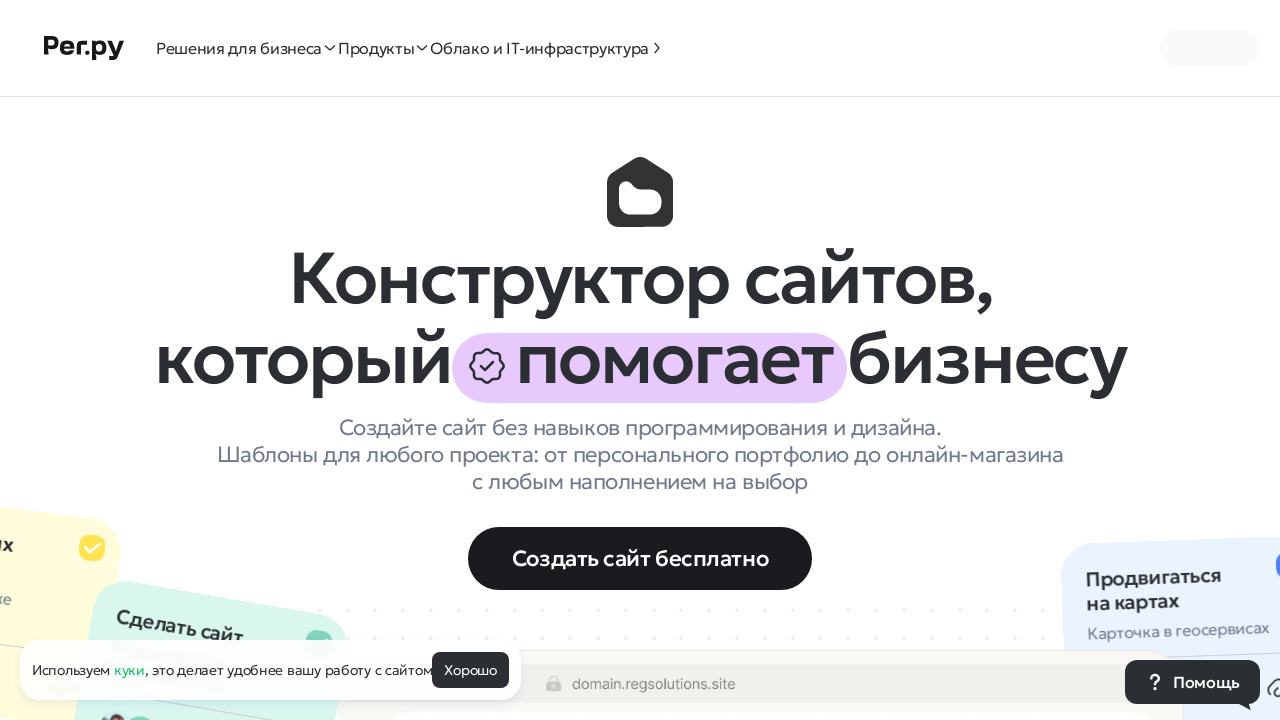

--- FILE ---
content_type: text/html; charset=UTF-8
request_url: https://www.reg.ru/web-sites/website-builder/?utm_source=sport-invent.ru&utm_medium=parking&utm_campaign=s_land_build&reg_source=parking_auto
body_size: 40924
content:












<!DOCTYPE HTML>
<html lang="ru" class="b-html no-js is_adaptive" prefix="og: http://ogp.me/ns#
    profile: http://ogp.me/ns/profile#
    ya: http://webmaster.yandex.ru/vocabularies/">
<head><link rel="modulepreload" href="https://showcase-static.reg.ru/_nuxt/blocks/assets/sc-DDIu9vTm.js" crossorigin><link rel="stylesheet" href="https://showcase-static.reg.ru/_nuxt/blocks/assets/sc-header-CZQRfthI.css" crossorigin><script src="https://showcase-static.reg.ru/_nuxt/blocks/assets/sc-header-Bnyaq39k.js" type="module" crossorigin></script><link rel="modulepreload" href="https://showcase-static.reg.ru/_nuxt/blocks/assets/sc-DDIu9vTm.js" crossorigin><link rel="stylesheet" href="https://showcase-static.reg.ru/_nuxt/blocks/assets/sc-footer-Bp9GWFCy.css" crossorigin><script src="https://showcase-static.reg.ru/_nuxt/blocks/assets/sc-footer-6DG-GAs8.js" type="module" crossorigin></script><title>
    Бесплатный конструктор сайтов на русском языке
        |
        Рег.ру
    
</title>
<script>
    window.ga = () => {};
</script>
<meta http-equiv="Content-Type" content="text/html; charset=utf-8" />
<meta http-equiv="X-UA-Compatible" content="IE=edge" />
<meta name="REGRU_FRONTEND" content="fod-hosting-658975458f-gfwqb" />
<meta name="SKYPE_TOOLBAR" content="SKYPE_TOOLBAR_PARSER_COMPATIBLE" />
<meta name="description" content="Создать сайт бесплатно самому с нуля на конструкторе сайтов ✔️ Без навыков программирования ✔️ Без покупки хостинга ✔️ На неограниченный срок" />
<meta name="format-detection" content="telephone=no" />
<meta name="google-site-verification" content="0hiK60sva5fMFQWnUPjznlXIBk82-aqxdpTDe9VsHBU" />
<meta name="msapplication-TileColor" content="#ffffff" />
<meta name="msapplication-config" content="/i/icon/favicons/browserconfig.xml?v=2026" />
<meta name="theme-color" content="#ffffff" />
<meta name="viewport" content="width=device-width, initial-scale=1.0, maximum-scale=1.0" />
<meta name="yandex-verification" content="7513a508edba6375" />
<meta property="og:description" content="Создать сайт бесплатно самому с нуля на конструкторе сайтов ✔️ Без навыков программирования ✔️ Без покупки хостинга ✔️ На неограниченный срок" />
<meta property="og:image" content="https://img.reg.ru/news/og-regru.png?fit=cover&amp;width=1200&amp;height=630" />
<meta property="og:locale" content="ru_RU" />
<meta property="og:title" content="Бесплатный конструктор сайтов на русском языке" />
<meta property="og:type" content="website" />
<meta property="og:url" content="https://www.reg.ru/web-sites/website-builder/" />
<link type="image/x-icon" href="/favicon.ico?v=2026" rel="icon" />
<link href="/i/icon/favicons/apple-touch-icon.png?v=2026" rel="apple-touch-icon" sizes="180x180" />
<link color="#0068ba" rel="mask-icon" href="/i/icon/favicons/safari-pinned-tab.svg?v=2026" />
<link href="https://www.reg.ru" rel="image_src" />
<link rel="alternate" href="https://www.reg.ru/company/news/rss" type="application/rss+xml" title="Архив новостей Рег.ру" />
<link rel="manifest" href="/manifest.json" />
<link rel="preconnect" href="//mc.yandex.ru/" />
<link rel="dns-prefetch" href="//mc.yandex.ru/" />
<link rel="dns-prefetch" href="//datatracking.ru/" />
<link rel="dns-prefetch" href="//www.artfut.com" />

<link rel="stylesheet" media="all" href="/dist/design-system.f182130df399546d0992.css"   />
<link rel="stylesheet" media="all" href="/dist/all.461d9c17427022900fdd.css"   />
<link rel="stylesheet" media="all" href="/dist/all-body.0fc35d8b36d6f36fc83a.css"   />
<link rel="stylesheet" media="all" href="/dist/website-builder.e21c9f9f7302f5e540d4.css"   />
<link rel="stylesheet" media="all" href="/dist/envybox-control.06544bd3d60d07a9d3c4.css"   />


<script>
window.sentryDebug = [];

function trackScriptLoad( name, isError ) {
    const connection = window.navigator.connection;

    if ( !window.sentryDebug ) {
        window.sentryDebug = [];
    }

    window.sentryDebug.push( {
        src            : name,
        time           : new Date(),
        loaded         : isError ? false : true,
        online         : window.navigator.onLine,
        connectionType : connection ? connection.effectiveType : null,
    } );
}
</script><script>/*<![CDATA[*/
var REGRU    = {"is_dev":0,"www_url":"https://www.reg.ru","from_order":"","uuid":"","is_production":1,"user_id":"","is_jwt_enabled":1,"user_email":"","mode":"register","visitor_group":"guest","webchat_from":"","user":"","is_ts":0},
    Site     = {"sentryEnvMode":"production","captchaFmBaseUrl":"https://captcha-fm.reg.ru","Analytics":{"Callbacks":{"google":[]},"ymCounterId":1379221,"EventHandlers":{},"IsEnabled":{"google":0}},"App":{"Tips":{},"isAdaptivePage":"1","Auth":{"Modules":{},"Managers":{}},"Views":{},"BugReporter":{},"Collections":{},"Models":{}},"TipWizards":"","autofaqWidgetConfig":{"cloudChannelId":"262420b2-a626-49c1-a98a-20010421e1aa","cloudStyleSrc":"https://reg.cloud/af/widget/static/css/main.css","cloudServiceId":"5a7d34b1-d38d-40f8-adc1-8628f3a0ea8c","cloudScriptSrc":"https://reg.cloud/af/widget/static/js/main.js","serviceId":"5a7d34b1-d38d-40f8-adc1-8628f3a0ea8c","host":"https://www.reg.ru/af","styleSrc":"https://www.reg.ru/af/widget/static/css/main.css","channelId":"a0753182-fb07-463c-b8d1-ad21db3a34f4","scriptSrc":"https://www.reg.ru/af/widget/static/js/main.js"},"Data":{},"User":{"IsRetailOrAnonym":1,"IsReseller":0,"ShopcartItemsSize":"","IsLLC":0,"IsAuthorized":0},"isProduction":1,"Config":{"numberOfAvailableZones":750,"cookieDomain":"reg.ru","isNeedAxiosPendingCsrf":1,"Phones":{"Moscow":"+7 495 580-11-11","Support":"8 800 555-34-78"},"CSRFRenewPeriod":"1500","Flags":{"inWizard":"","inPayment":""},"referralTransitionTimeout":"15","Recaptcha":{"MaxAttemts":"10","bruteforceLoginCaptcha":"","BanMinutes":"10","Key":"6LeRQqQdAAAAABKgI5J4PaKTrkWYM4MnSENjY0gc"},"desktopWidth":1024,"Seldon":{"Url":"https://basis.seldon.ru/ru/companies/fastsearch","PartnerId":14648,"IsEnabled":1},"JS":{},"adaptiveClass":"is_adaptive","CSRFRegenPeriod":"1800"}},
    lang = 'ru', ru = true, en = '',    static_prefix = '',
    EFFECT_AUTH_URL = 'effect-auth.reg.ru',
    ANALYTIC_URL = 'https://event-logger-bff.svc.reg.ru/';
/*]]>*/</script><script onload="window.trackScriptLoad('/dist/manifest.a7c936c596b220ecb828.js')" onerror="window.trackScriptLoad('/dist/manifest.a7c936c596b220ecb828.js', 1)" src="/dist/manifest.a7c936c596b220ecb828.js" charset="utf-8"></script><script onload="window.trackScriptLoad('/dist/head-scripts.cc63df69cf71e7401e3c.js')" onerror="window.trackScriptLoad('/dist/head-scripts.cc63df69cf71e7401e3c.js', 1)" src="/dist/head-scripts.cc63df69cf71e7401e3c.js" charset="utf-8"></script><script onload="window.trackScriptLoad('/dist/design-system.8bcd62a6d5c9992bf485.js')" onerror="window.trackScriptLoad('/dist/design-system.8bcd62a6d5c9992bf485.js', 1)" src="/dist/design-system.8bcd62a6d5c9992bf485.js" charset="utf-8"></script><script onload="window.trackScriptLoad('/dist/shims.dc9b459c33a70e75d86b.js')" onerror="window.trackScriptLoad('/dist/shims.dc9b459c33a70e75d86b.js', 1)" src="/dist/shims.dc9b459c33a70e75d86b.js" charset="utf-8" nomodule></script><script onload="window.trackScriptLoad('/dist/analytics.e16eaba105d9cf6613d2.js')" onerror="window.trackScriptLoad('/dist/analytics.e16eaba105d9cf6613d2.js', 1)" src="/dist/analytics.e16eaba105d9cf6613d2.js" charset="utf-8"></script><script>/*<![CDATA[*/

    window.yaContextCb = window.yaContextCb || [];

/*]]>*/</script><script>/*<![CDATA[*/
window.adfoxContainers = window.adfoxContainers || [];window.adfoxContainers.push( {"id":"adfox_175559093017164133","params":{"p2":"ibnu","p1":"djtqi"}} );
/*]]>*/</script>


<style>
jdiv, jdiv * {
    font-family: 'Inter', system-ui,-apple-system,Arial,sans-serif !important;
}
</style>
<meta name="_csrf" content="b4b53dcbb25aa834cacfb50c63413955" /></head>



<body class="b-page b-live-tooltip__wrapper notlogged">
<div class="b-page__footer-down">
<div class="b-page__footer-down-content">
<noindex><div class="l-hidden" style="display:none;"> 
    <a href="/rt34g5345TYS">Купить</a>
    <a href="/rt34g5345TYS">Корзина</a>
</div></noindex>




    <div class="b-popup b-popup_overlayed b-authorize__popup b-popup_js_on b-popup_responsive"
         id="auth_login_popup"        >

            <div class="b-popup__fade"></div>
            <div class="b-popup__box">
                    <span class=" b-popup__close b-popup__trigger-close b-icon b-icon_style_cross"></span>
        <div class="b-popup__content">
            
    <div class="b-authorize__popup-messages">
        <div class="b-authorize__popup-message-item"></div>
    </div>
    <div class="b-authorize__content-wrapper"></div>
    <div class="b-authorize__restore-content-wrapper"></div>

        </div>

            </div>
    </div>




    <div class="b-popup b-openID__form-wpopup b-popup_js_on b-popup_responsive"
         id="openid-popup"        >
            <span class=" b-popup__close b-popup__trigger-close b-icon b-icon_style_cross"></span>
        <div class="b-popup__content">
                    <div class="b-authorize__openid-container"></div>

        </div>

    </div>


    <header class="sc-header">
        <form class="sc-header__form-chrome-autocompleate">
            <label for="email"></label>
            <input id="email" type="email" name="email" autocomplete="username">
            <label for="password"></label>
            <input id="password" type="password" name="password" autocomplete="current-password">
            <button></button>
        </form>

        
            <div class="sc-header__content-wrapper">
                <div id="showcase-header"><header class="_header_1o9ur_43"><div class="_headerTop_1o9ur_55"><div class="_headerTopLeft_1o9ur_66"><div class="_burgerButton_1o9ur_84"><button class="h-burger h-burger_state_burger" type="button" data-v-3249f66b><span class="h-burger__line" data-v-3249f66b></span></button></div><a class="_logo_lnp5e_43 _logo_1o9ur_94" href="https://reg.ru"><svg xmlns="http://www.w3.org/2000/svg" viewBox="0 0 700 210" fill="none" class="_logoImage_lnp5e_52"><path fill-rule="evenodd" clip-rule="evenodd" d="M485.533 39.512c14.29 0 20.146 1.513 29.814 5.06 11.33 4.158 20.263 13.032 24.449 24.287 7.432 19.99 7.531 46.628 0 66.884-4.186 11.255-13.119 20.13-24.449 24.287-9.552 3.505-14.503 5.265-31.067 5.27-12.205.003-26.537-5.27-30.95-9.578l-2.912 2.443c3.869 4.611 5.99 13.314 5.99 19.333V210h-37V41.985h33.449a16.465 16.465 0 0 1-1.897 7.636l2.793 1.017s10.946-11.126 31.78-11.126Zm11.514 33.203c-8.603-3.697-20.857-3.62-29.279 0-5.036 2.164-9.006 6.783-10.867 12.641-1.243 3.918-2.019 8.295-2.333 12.782a53.916 53.916 0 0 0-.158 4.408c-.019 6.176.815 12.349 2.491 17.629 1.861 5.858 5.831 10.479 10.867 12.643 8.602 3.697 20.856 3.62 29.279 0 5.036-2.164 9.007-6.784 10.867-12.643 1.694-5.335 2.517-11.522 2.491-17.68a53.497 53.497 0 0 0-.151-4.244c-.311-4.548-1.094-8.968-2.34-12.895-1.86-5.858-5.832-10.477-10.867-12.641Z" class="_path_10q9v_1"></path><path d="M622.233 113.643a68.127 68.127 0 0 1 4.412 16.759l.281 3.029h3.808l.3-3.029a83.96 83.96 0 0 1 4.046-16.905l25.177-71.486H700l-57.151 144.205v.002c-3.399 8.222-7.926 14.186-13.449 17.72l-.057.038c-5.37 3.69-13.927 5.562-25.433 5.562h-33.589v-33.542H599.8c3.127 0 6.075-1.464 7.966-3.955l1.292-1.702-55.651-128.328h39.807l29.019 71.632Z" class="_path_10q9v_1"></path><path fill-rule="evenodd" clip-rule="evenodd" d="M169.215 44.782c18.951-6.953 46.522-7.101 65.878 0 11.33 4.158 20.264 13.032 24.449 24.287 4.79 12.882 6.533 28.526 5.152 43.443h-24.583v.037h-65.179c.41 2.577.982 5.059 1.715 7.37 1.861 5.858 5.831 10.479 10.867 12.643 8.602 3.697 20.856 3.62 29.279 0 3.278-1.408 6.105-3.858 8.192-7.013h37.642a83.21 83.21 0 0 1-3.085 10.404c-4.185 11.255-13.119 20.13-24.449 24.287-18.952 6.953-46.522 7.102-65.878 0-11.33-4.157-20.264-13.032-24.449-24.287-7.433-19.989-7.532-46.628 0-66.884 4.185-11.255 13.118-20.13 24.449-24.287Zm47.578 27.677c-8.603-3.697-20.857-3.62-29.279 0-5.036 2.164-9.006 6.784-10.867 12.643-.743 2.343-1.319 4.85-1.729 7.447h54.471c-.412-2.606-.988-5.114-1.729-7.447-1.86-5.859-5.832-10.479-10.867-12.643Z" class="_path_10q9v_1"></path><path d="M378.648 128.502c3.45 0 6.899.517 9.713 1.549a11.17 11.17 0 0 1 6.643 6.593c2.193 5.897 2.193 13.821 0 19.717a11.17 11.17 0 0 1-6.643 6.593c-5.627 2.064-13.797 2.065-19.425 0a11.169 11.169 0 0 1-6.642-6.593c-2.193-5.897-2.193-13.82 0-19.717a11.171 11.171 0 0 1 6.642-6.593c2.814-1.032 6.263-1.549 9.712-1.549Z" class="_path_10q9v_1"></path><path fill-rule="evenodd" clip-rule="evenodd" d="M65.903.003C77.23.086 88.545 1.779 97.93 5.13c11.33 4.046 20.264 12.682 24.449 23.636 6.612 17.304 6.612 40.557 0 57.862-3.242 8.485-11.757 20.051-24.617 24.331-11.68 3.887-22.044 4.364-30.822 4.401-9.654.042-24.818-1.286-31.185-7l-2.208 1.853c2.048 3.298 3.161 6.122 3.454 9.975 1.257 16.537 3.009 42.355 3.01 42.387H0V0h65.903v.003ZM37 82.796h29.677v-.034c4.638-.157 9.18-.952 12.953-2.371 5.035-1.895 9.006-5.94 10.866-11.068 2.38-6.563 2.264-17.01 0-23.253-1.86-5.128-5.83-9.171-10.866-11.066-3.817-1.436-8.353-2.22-12.953-2.373v-.03H37v50.195Z" class="_path_10q9v_1"></path><path d="M377.154 75.518h-52.901v86.984h-37.099v-49.298c0-17.391 0-29.957 1.338-39.77 1.369-10.035 4.055-16.39 8.984-21.248 4.929-4.859 11.376-7.506 21.556-8.856 9.958-1.32 22.703-1.32 40.344-1.32h17.778v33.508Z" class="_path_10q9v_1"></path></svg></a><div class="_desktopNavigation_1o9ur_102"><div><ul class="_nav-categories_1leq2_43"><!--[--><li><button class="h-menu-tab" data-v-b0b75a2b><!--[-->Решения для бизнеса<!--]--><svg class="ds-icon h-menu-tab__icon" xmlns="http://www.w3.org/2000/svg" width="16" height="16" viewBox="0 0 24 24" data-v-b0b75a2b><!--[--><path fill="#2b2f33" fill-rule="evenodd" clip-rule="evenodd" d="M4.24 8.35a1 1 0 0 1 1.41-.11L12 13.684l6.35-5.442a1 1 0 0 1 1.3 1.518l-6.348 5.442a2 2 0 0 1-2.604 0L4.35 9.76a1 1 0 0 1-.108-1.41Z"></path><!--]--></svg></button></li><li><button class="h-menu-tab" data-v-b0b75a2b><!--[-->Продукты<!--]--><svg class="ds-icon h-menu-tab__icon" xmlns="http://www.w3.org/2000/svg" width="16" height="16" viewBox="0 0 24 24" data-v-b0b75a2b><!--[--><path fill="#2b2f33" fill-rule="evenodd" clip-rule="evenodd" d="M4.24 8.35a1 1 0 0 1 1.41-.11L12 13.684l6.35-5.442a1 1 0 0 1 1.3 1.518l-6.348 5.442a2 2 0 0 1-2.604 0L4.35 9.76a1 1 0 0 1-.108-1.41Z"></path><!--]--></svg></button></li><li><a href="https://reg.cloud" target="_blank" class="h-menu-tab" data-v-b0b75a2b><!--[-->Облако и IT-инфраструктура<!--]--><svg class="ds-icon h-menu-tab__icon" xmlns="http://www.w3.org/2000/svg" width="16" height="16" viewBox="0 0 24 24" data-v-b0b75a2b><!--[--><path fill="#2b2f33" fill-rule="evenodd" clip-rule="evenodd" d="M4.24 8.35a1 1 0 0 1 1.41-.11L12 13.684l6.35-5.442a1 1 0 0 1 1.3 1.518l-6.348 5.442a2 2 0 0 1-2.604 0L4.35 9.76a1 1 0 0 1-.108-1.41Z"></path><!--]--></svg></a></li><!--]--></ul><!----></div></div><!----></div><div class=""><!--[--><div class="skeleton-box skeleton-size" data-v-c0dddacc data-v-430caf40></div><!--]--></div></div></header></div><script>window.__SHOWCASE_HEADER__ = {"regru-header-main-menu":[{"id":"solutions","kind":"dropdown","title":"Решения для бизнеса","mainLink":{"title":"Все решения","href":"/solutions/catalog"},"sections":[{"id":"tasks_solutions","title":"По типу задач","adfox":{"id":"adfox_176517894638444133","params":{"p1":"dlnng","p2":"ibnu"}},"items":[{"title":"Сайт под ключ за 7 дней","href":"/sozdanie-saita/pod-kluch","description":"Наши специалисты соберут и запустят сайт для вашего бизнеса","isExternal":false,"isHighlighted":false,"qa":null},{"title":"Корпоративная почта под ключ","href":"/solutions/product/pochta-pod-kluch","description":"Настроим почту на домене, перенесем письма со старого ящика. До 1000 адресов, до 10ГБ","isExternal":false,"isHighlighted":false,"qa":null},{"title":"Защита названия проекта и домен","href":"/catalog/group/domain-registration","description":"Доверьте нам регистрацию домена и защиту названия своего проекта","isExternal":false,"isHighlighted":false,"qa":null},{"title":"Защита сайта и инфраструктура","href":"/solutions/catalog/group/site-structure-and-safety","description":"Сохраним ваши данные в безопасности и предоставим надежную инфраструктуру","isExternal":false,"isHighlighted":false,"qa":null},{"title":"Старт бизнеса в сфере услуг","href":"/solutions/catalog/group/starting-business","description":"Поможем вам запустить свое дело и привлечь первых клиентов","isExternal":false,"isHighlighted":false,"qa":null},{"title":"Аналитика ниши и товара","href":"/solutions/product/seller-ozon-wildberries","description":"Поможем найти нишу для торговли на маркетплейсах","isExternal":false,"isHighlighted":false,"qa":null},{"title":"Выход на маркетплейсы","href":"/solutions/product/start-on-marketplaces-ozon-wildberries","description":"Предоставим обучение, проведем аналитику, найдем поставщиков и разработаем карточку товара","isExternal":false,"isHighlighted":false,"qa":null},{"title":"Продвижение услуг эксперта","href":"https://www.reg.ru/solutions/product/expert-tools","description":"Дадим инструменты, которые помогут поднять средний чек и привлечь новых клиентов","isExternal":false,"isHighlighted":false,"qa":null}]},{"id":"business_solutions","title":"По отраслям","adfox":{"id":"adfox_176517885155284133","params":{"p1":"dlnne","p2":"ibnu"}},"items":[{"title":"Маркетплейсы","href":"/solutions/product/newseller-ozon-wildberries","description":"Запустите первый магазин на маркетплейсах или раскрутите существующий — это просто с нашей помощью","isExternal":false,"isHighlighted":false,"qa":null},{"title":"Образование","href":"/solutions/product/expert-base","description":"Превратите свои знания в источник дохода — подберем продукты и инструменты для этого","isExternal":false,"isHighlighted":false,"qa":null},{"title":"Бьюти-сфера","href":"solutions/product/salon-start","description":"Развивайте свое дело в сфере красоты и зарабатывайте — позаботимся о рекламе и привлечении клиентов","isExternal":false,"isHighlighted":false,"qa":null},{"title":"Медицина","href":"/solutions/product/cosmetology-pro","description":"Занимайтесь частной практикой или стройте свою клинику — поможем выделиться на фоне конкурентов","isExternal":false,"isHighlighted":false,"qa":null},{"title":"Автосервисы","href":"/solutions/product/tire-development","description":"Откройте и развивайте автосервис, мойку или студию детейлинга — сопроводим на всех этапах","isExternal":false,"isHighlighted":false,"qa":null},{"title":"Бытовые услуги","href":"/solutions/product/cleaning-start","description":"Создавайте уют и комфорт — поможем набрать клиентскую базу и зарабатывать на этом","isExternal":false,"isHighlighted":false,"qa":null},{"title":"Досуг","href":"/solutions/product/computerclub-start","description":"Постройте бизнес в сфере развлечений — обеспечим удачный старт и продвижение","isExternal":false,"isHighlighted":false,"qa":null},{"title":"Спорт","href":"/solutions/product/fitness-start","description":"Держите клиентов в форме и извлекайте из этого прибыль — поможем все организовать и настроить","isExternal":false,"isHighlighted":false,"qa":null}]}]},{"id":"products","kind":"dropdown","title":"Продукты","mainLink":null,"sections":[{"id":"domains","title":"Домены","adfox":{"id":"adfox_176517921318744133","params":{"p1":"dlnnh","p2":"ibnu"}},"items":[{"title":"Зарегистрировать новый домен","href":"/domain/new/","description":null,"isExternal":false,"isHighlighted":false,"qa":"domains_popular_domain"},{"title":"Подбор домена по ключевому слову","href":"/domain/new/choose","description":null,"isExternal":false,"isHighlighted":false,"qa":"domains_groups_choose"},{"title":"Регистрация доменов списком","href":"/domain/new/bulk","description":null,"isExternal":false,"isHighlighted":false,"qa":"domains_groups_bulk"},{"title":"Освобождающиеся домены","href":"/domain/new/rereg","description":null,"isExternal":false,"isHighlighted":false,"qa":"domains_groups_rereg"},{"title":"Магазин доменов","href":"/domain/shop/","description":null,"isExternal":false,"isHighlighted":false,"qa":"domains_groups_domain-shop"},{"title":"Доменный брокер","href":"/domain/service/domain-broker","description":null,"isExternal":false,"isHighlighted":false,"qa":"domains_groups_domain-broker"},{"title":"Продление домена","href":"/domain/service/renewal","description":null,"isExternal":false,"isHighlighted":false,"qa":"domains_groups_renewal"},{"title":"Перенести домен в Рег.ру","href":"/domain/service/transfer/","description":null,"isExternal":false,"isHighlighted":false,"qa":"domains_groups_transfer"},{"title":"Перенос домена между аккаунтами","href":"/domain/service/transfer_services","description":null,"isExternal":false,"isHighlighted":false,"qa":"domains_groups_transfer-services"},{"title":"WHOIS - проверить данные домена","href":"/whois/","description":null,"isExternal":false,"isHighlighted":false,"qa":"tools_groups_whois-service"},{"title":"Посмотреть историю изменений WHOIS","href":"/whois/history/","description":null,"isExternal":false,"isHighlighted":false,"qa":"domains_groups_whois-history"},{"title":"Переадресация домена","href":"/domain/web-forwarding/","description":null,"isExternal":false,"isHighlighted":false,"qa":"domains_groups_web-forwarding"},{"title":"Парковочные страницы","href":"/domain/domain-parking","description":null,"isExternal":false,"isHighlighted":false,"qa":"domains_groups_domain-parking"}]},{"id":"hosting","title":"Хостинг","adfox":{"id":"adfox_176517927147884133","params":{"p1":"dlnni","p2":"ibnu"}},"items":[{"title":"Базовые тарифы хостинга","href":"/hosting/","description":null,"isExternal":false,"isHighlighted":false,"qa":"hosting_groups_hosting"},{"title":"VIP-тарифы хостинга","href":"/hosting/?tariff=vip","description":null,"isExternal":false,"isHighlighted":false,"qa":"hosting_groups_vip"},{"title":"Хостинг для 1C-Битрикс","href":"/hosting/bitrix","description":null,"isExternal":false,"isHighlighted":false,"qa":"hosting_groups_bitrix"},{"title":"Хостинг для WordPress","href":"/hosting/wordpress","description":null,"isExternal":false,"isHighlighted":false,"qa":"hosting_groups_wordpress"},{"title":"Сайт на WordPress","href":"/hosting/regsite","description":null,"isExternal":false,"isHighlighted":false,"qa":null},{"title":"Хостинг с ispmanager","href":"/hosting/ispmanager","description":null,"isExternal":false,"isHighlighted":false,"qa":"hosting_groups_hosting-isp-manager"},{"title":"Хостинг с cPanel","href":"/hosting/cpanel","description":null,"isExternal":false,"isHighlighted":false,"qa":"hosting_groups_cpanel"},{"title":"Хостинг с Plesk","href":"/hosting/plesk","description":null,"isExternal":false,"isHighlighted":false,"qa":"hosting_groups_plesk"},{"title":"Купить или продлить лицензию 1С-Битрикс","href":"/hosting/bitrix/bitrix_license","description":null,"isExternal":false,"isHighlighted":false,"qa":"hosting_groups_bitrix-buy"},{"title":"Продление хостинга","href":"/hosting/service/service_renewal","description":null,"isExternal":false,"isHighlighted":false,"qa":"hosting_groups_service-renewal"},{"title":"Бесплатный перенос сайта в Рег.ру","href":"/hosting/transfer","description":null,"isExternal":false,"isHighlighted":false,"qa":"hosting_groups_transfer"}]},{"id":"create_site","title":"Создание сайтов","adfox":{"id":"adfox_176517933793134133","params":{"p1":"dlnnj","p2":"ibnu"}},"items":[{"title":"Конструктор сайтов Рег.ру","href":"/sozdanie-saita/","description":null,"isExternal":false,"isHighlighted":false,"qa":"webdev_groups_solutions"}]},{"id":"ssl","title":"SSL","adfox":{"id":"adfox_176517940014264133","params":{"p1":"dlnnl","p2":"ibnu"}},"items":[{"title":"Заказать SSL","href":"/ssl-certificate/","description":null,"isExternal":false,"isHighlighted":false,"qa":"ssl_popular_ssl-order"},{"title":"Бесплатный SSL","href":"/ssl-certificate/besplatno/","description":null,"isExternal":false,"isHighlighted":false,"qa":"ssl_groups_free-ssl"},{"title":"SSL-сертификаты Wildcard","href":"/ssl-certificate/ssl-wildcard/","description":null,"isExternal":false,"isHighlighted":false,"qa":"ssl_popular_besplatno"},{"title":"SSL-сертификаты GlobalSign","href":"/ssl-certificate/GlobalSign/","description":null,"isExternal":false,"isHighlighted":false,"qa":"ssl_groups_globalsign"},{"title":"SSL‑сертификаты ТЦИ","href":"/ssl-certificate/tci","description":null,"isExternal":false,"isHighlighted":false,"qa":"ssl_groups_tci"},{"title":"Проверка SSL-сертификата","href":"/ssl-certificate/check-ssl/","description":null,"isExternal":false,"isHighlighted":false,"qa":"ssl_groups_check-ssl"}]},{"id":"mail_domain","title":"Почта на домене","adfox":{"id":"adfox_17651794605834133","params":{"p1":"dlnnm","p2":"ibnu"}},"items":[{"title":"Почтовый сервер для домена","href":"/hosting/mail","description":null,"isExternal":false,"isHighlighted":false,"qa":"hosting_popular_regru-mail"}]},{"id":"vds_vps","title":"VPS/VDS серверы","adfox":{"id":"adfox_176517956237024133","params":{"p1":"dlnnn","p2":"ibnu"}},"items":[{"title":"Виртуальные VPS","href":"/vps/","description":null,"isExternal":false,"isHighlighted":false,"qa":"vps_hosting_groups_"},{"title":"Высокочастотные VPS","href":"https://reg.cloud/cloud/turbo","description":null,"isExternal":true,"isHighlighted":false,"qa":"vps_hosting_groups_turbo"},{"title":"Дешёвые VPS","href":"/cloud/cheap","description":null,"isExternal":false,"isHighlighted":false,"qa":null},{"title":"Облачные VPS","href":"https://reg.cloud/cloud/servers","description":null,"isExternal":true,"isHighlighted":false,"qa":null},{"title":"Управляемый VPS","href":"/vps/managed-vps","description":null,"isExternal":false,"isHighlighted":false,"qa":null},{"title":"Перенос VPS в Рег.ру","href":"https://help.reg.ru/support/servery-vps/oblachnyye-servery/zakaz-i-upravleniye-uslugoy-oblachnyye-servery/perenos-sayta-na-vps-s-drugogo-hostinga-na-oblachnyye-servery-reg-ru","description":null,"isExternal":false,"isHighlighted":false,"qa":"vps_hosting_groups_transfer-services"}]},{"id":"products_partners","title":"Продукты партнеров","adfox":{"id":"adfox_176517967599944133","params":{"p1":"dlnnr","p2":"ibnu"}},"items":[{"title":"SEO продвижение","href":"/web-tools/advertising/seowizard","description":null,"isExternal":false,"isHighlighted":false,"qa":"webdev_groups_seowizard"},{"title":"Реклама от Яндекс Бизнеса","href":"/web-tools/yandex-biznes-reklama","description":null,"isExternal":false,"isHighlighted":false,"qa":"hosting_groups_yandex-business"},{"title":"Реклама от Яндекс Директа","href":"/web-tools/yandex-direct","description":null,"isExternal":false,"isHighlighted":false,"qa":"webdev_groups_yandex-direct"},{"title":"Яндекс 360 для бизнеса","href":"/web-tools/yandex-360-dlya-biznesa","description":null,"isExternal":false,"isHighlighted":false,"qa":"solutions_groups_yandex-360"},{"title":"СберБизнес: Регистрация бизнеса","href":"/web-tools/registration-sberbank","description":null,"isExternal":false,"isHighlighted":false,"qa":"solutions_groups_registration-sberbank"},{"title":"СберБизнес: Торговый экваринг","href":"/web-tools/torgovyj-ekvajring","description":null,"isExternal":false,"isHighlighted":false,"qa":"solutions_groups_torgovyj-ekvajring"},{"title":"Yclients","href":"/web-tools/yclients","description":null,"isExternal":false,"isHighlighted":false,"qa":"solutions_groups_yclients"},{"title":"Удостоверяющий центр Контур: Электронная подпись","href":"/web-tools/elektronnaya-cifrovaya-podpis","description":null,"isExternal":false,"isHighlighted":false,"qa":"solutions_groups_kontur-signature"},{"title":"Контур Диадок","href":"/web-tools/kontur-diadok","description":null,"isExternal":false,"isHighlighted":false,"qa":"solutions_groups_kontur-diadok"}]}]},{"id":"cloud","kind":"link","title":"Облако и IT-инфраструктура","href":"https://reg.cloud","isExternal":true}]}</script><script>window.__SHOWCASE_HEADER_PUBLIC_RUNTIME_CONFIG__ = {"bffBaseUrl":"https://showcase-bff.svc.reg.ru","effectAuthUrl":"https://effect-auth.reg.ru","headerBffUrl":"https://header-bff.svc.reg.ru","userNotificationsUrl":"https://user-notifications-api.svc.reg.ru","loginUrl":"https://login.reg.ru","captchaFmUrl":"https://captcha-fm.reg.ru","eventloggerBffUrl":"https://event-logger-bff.svc.reg.ru","ymId":"","autofaqScriptSrc":"","autofaqStyleSrc":"","autofaqHost":"","autofaqServiceId":"","autofaqChannelId":"","i18n":{"baseUrl":"","defaultLocale":"","defaultDirection":"ltr","strategy":"prefix_except_default","lazy":false,"rootRedirect":"","routesNameSeparator":"___","defaultLocaleRouteNameSuffix":"default","skipSettingLocaleOnNavigate":false,"differentDomains":false,"trailingSlash":false,"locales":[],"detectBrowserLanguage":{"alwaysRedirect":false,"cookieCrossOrigin":false,"cookieDomain":"","cookieKey":"i18n_redirected","cookieSecure":false,"fallbackLocale":"","redirectOn":"root","useCookie":true},"experimental":{"localeDetector":"","switchLocalePathLinkSSR":false,"autoImportTranslationFunctions":false,"typedPages":true,"typedOptionsAndMessages":false,"generatedLocaleFilePathFormat":"absolute","alternateLinkCanonicalQueries":false,"hmr":true},"multiDomainLocales":false},"content":{"wsUrl":""},"mdc":{"components":{"prose":true,"map":{}},"headings":{"anchorLinks":{"h1":false,"h2":true,"h3":true,"h4":true,"h5":false,"h6":false}}},"preview":{"api":"https://api.nuxt.studio","iframeMessagingAllowedOrigins":""}}</script>
            </div>
        

        
    </header>

        <article id="content" class="b-content p-website-builder">
































<section class="p-website-builder__section p-website-builder__section_spacer_m p-website-builder__section_type_hero">

    
    <div
        class="ds-container ds-container_size_m ds-container_fill_transparent ds-container_type_default  p-website-builder__hero-wrapper"
        
    >
        
            
        <picture class="p-website-builder__img-wrapper">
            <img class="p-website-builder__img" src="https://img.reg.ru/news/constructor_icon.svg" alt="Конструктор сайтов, <br>который <span>помогает</span> бизнесу">
        </picture>

    



    <article class="sc-hero-2" >
        
    <section class="ds-hero-block sc-hero-2__content sc-hero-2__content_align_center">
        
    <div class="ds-hero-textbox">
        
    <h1 class="ds-hero-title ds-hero-title_size_l">Конструктор сайтов, <br>который <span class="b-marked-text b-marked-text_color_purple b-marked-text_icon b-marked-text_icon_circle-checkmark b-marked-text_icon-position_left">помогает</span> бизнесу
</h1>

    <p class="ds-hero-description ds-hero-description_size_l ds-hero-textbox__description">
        <span class="p-website-builder__hero-description">Создайте сайт без&nbsp;навыков программирования и&nbsp;дизайна. <br>Шаблоны для&nbsp;любого проекта: от&nbsp;персонального портфолио до&nbsp;онлайн-магазина <br>с&nbsp;любым наполнением на&nbsp;выбор</span>
        <span class="p-website-builder__hero-description p-website-builder__hero-description_mobile">Быстрый запуск с&nbsp;готовыми шаблонами для&nbsp;любой отрасли без&nbsp;головной боли</span>
    </p>

    </div>

                <div class="ds-hero-block__slot">
                    

<a class="b-rounded-button b-rounded-button_theme_primary b-rounded-button_size_l i-scroll"  data-button-cta="hero" href="#create_website">
    Создать сайт бесплатно
</a>

                </div>
            
    </section>

    </article>

        
    </div>

    <div
        class="ds-container ds-container_size_m ds-container_fill_transparent ds-container_type_default  p-website-builder__stickers-wrapper"
        
    >
        
            

<div class="b-stickers-section">
    <ul class="b-stickers-section__list">
    

<li class="b-sticker-card b-sticker-card_color_yellow b-stickers-section__sticker">
    <header class="b-sticker-card__content">
        <strong class="b-sticker-card__title">Найти новых клиентов</strong>
        
            <p class="b-sticker-card__text">Базовое SEO уже работает</p>
        
    </header>
    <footer class="b-sticker-card__footer">
        
            <ul class="b-sticker-card__avatars">
                
                    
                        <li class="b-sticker-card__avatar">
                            <img src="https://img.reg.ru/news/p-sozdanie-saita__avatar-sticker-1.webp" class="b-sticker-card__avatar-image" alt="*" loading="lazy">
                        </li>
                    
                
                    
                        <li class="b-sticker-card__avatar">
                            <img src="https://img.reg.ru/news/p-sozdanie-saita__avatar-sticker-2.webp" class="b-sticker-card__avatar-image" alt="*" loading="lazy">
                        </li>
                    
                
                    
                        <li class="b-sticker-card__avatar">+1</li>
                    
                
            </ul>
        
        <div class="b-sticker-card__attachments">
            1
        </div>
    </footer>
</li>


<li class="b-sticker-card b-sticker-card_color_green b-stickers-section__sticker">
    <header class="b-sticker-card__content">
        <strong class="b-sticker-card__title">Сделать сайт</strong>
        
            <p class="b-sticker-card__text">Красивый сайт без&nbsp;разработки</p>
        
    </header>
    <footer class="b-sticker-card__footer">
        
            <ul class="b-sticker-card__avatars">
                
                    
                        <li class="b-sticker-card__avatar">
                            <img src="https://img.reg.ru/news/p-sozdanie-saita__avatar-sticker-1.webp" class="b-sticker-card__avatar-image" alt="*" loading="lazy">
                        </li>
                    
                
                    
                        <li class="b-sticker-card__avatar">
                            <img src="https://img.reg.ru/news/p-sozdanie-saita__avatar-sticker-3.webp" class="b-sticker-card__avatar-image" alt="*" loading="lazy">
                        </li>
                    
                
                    
                        <li class="b-sticker-card__avatar">
                            <img src="https://img.reg.ru/news/p-sozdanie-saita__avatar-sticker-4.webp" class="b-sticker-card__avatar-image" alt="*" loading="lazy">
                        </li>
                    
                
            </ul>
        
        <div class="b-sticker-card__attachments b-sticker-card__attachments_zero">
            0
        </div>
    </footer>
</li>


<li class="b-sticker-card b-sticker-card_color_blue b-stickers-section__sticker">
    <header class="b-sticker-card__content">
        <strong class="b-sticker-card__title">Записывать клиентов</strong>
        
            <p class="b-sticker-card__text">Бронь на&nbsp;сайте и&nbsp;уведомления на&nbsp;почту</p>
        
    </header>
    <footer class="b-sticker-card__footer">
        
            <ul class="b-sticker-card__avatars">
                
                    
                        <li class="b-sticker-card__avatar">
                            <img src="https://img.reg.ru/news/p-sozdanie-saita__avatar-sticker-5.webp" class="b-sticker-card__avatar-image" alt="*" loading="lazy">
                        </li>
                    
                
                    
                        <li class="b-sticker-card__avatar">
                            <img src="https://img.reg.ru/news/p-sozdanie-saita__avatar-sticker-6.webp" class="b-sticker-card__avatar-image" alt="*" loading="lazy">
                        </li>
                    
                
                    
                        <li class="b-sticker-card__avatar">
                            <img src="https://img.reg.ru/news/p-sozdanie-saita__avatar-sticker-2.webp" class="b-sticker-card__avatar-image" alt="*" loading="lazy">
                        </li>
                    
                
            </ul>
        
        <div class="b-sticker-card__attachments">
            2
        </div>
    </footer>
</li>


<li class="b-sticker-card b-sticker-card_color_blue b-stickers-section__sticker">
    <header class="b-sticker-card__content">
        <strong class="b-sticker-card__title">Продвигаться на&nbsp;картах</strong>
        
            <p class="b-sticker-card__text">Карточка в&nbsp;геосервисах</p>
        
    </header>
    <footer class="b-sticker-card__footer">
        
            <ul class="b-sticker-card__avatars">
                
                    
                        <li class="b-sticker-card__avatar">
                            <img src="https://img.reg.ru/news/p-sozdanie-saita__avatar-sticker-5.webp" class="b-sticker-card__avatar-image" alt="*" loading="lazy">
                        </li>
                    
                
                    
                        <li class="b-sticker-card__avatar">
                            <img src="https://img.reg.ru/news/p-sozdanie-saita__avatar-sticker-6.webp" class="b-sticker-card__avatar-image" alt="*" loading="lazy">
                        </li>
                    
                
                    
                        <li class="b-sticker-card__avatar">+3</li>
                    
                
            </ul>
        
        <div class="b-sticker-card__attachments">
            2
        </div>
    </footer>
</li>


<li class="b-sticker-card b-sticker-card_color_purple b-stickers-section__sticker">
    <header class="b-sticker-card__content">
        <strong class="b-sticker-card__title">Продавать онлайн</strong>
        
            <p class="b-sticker-card__text">Каталог товаров и&nbsp;корзина</p>
        
    </header>
    <footer class="b-sticker-card__footer">
        
            <ul class="b-sticker-card__avatars">
                
                    
                        <li class="b-sticker-card__avatar">
                            <img src="https://img.reg.ru/news/p-sozdanie-saita__avatar-sticker-5.webp" class="b-sticker-card__avatar-image" alt="*" loading="lazy">
                        </li>
                    
                
                    
                        <li class="b-sticker-card__avatar">
                            <img src="https://img.reg.ru/news/p-sozdanie-saita__avatar-sticker-6.webp" class="b-sticker-card__avatar-image" alt="*" loading="lazy">
                        </li>
                    
                
                    
                        <li class="b-sticker-card__avatar">+3</li>
                    
                
            </ul>
        
        <div class="b-sticker-card__attachments">
            5
        </div>
    </footer>
</li>

    </ul>
    <picture class="b-stickers-section__image-wrapper">
        <source srcset="https://img.reg.ru/news/p-sozdanie-saita__stickers-image_mobile-sm.webp" media="(max-width: 719px)">
        <source srcset="https://img.reg.ru/news/p-sozdanie-saita__stickers-image_mobile-l.webp" media="(max-width: 1023px)">
        <img src="https://img.reg.ru/news/p-sozdanie-saita__stickers-image.webp" class="b-stickers-section__image" alt="[web-sites/websitebuilder..hero.subtitle]">
    </picture>
</div>

        
    </div>

</section>


    <section
        class="ds-container ds-container_size_m ds-container_fill_transparent ds-container_type_default  p-website-builder__section p-website-builder__section_spacer_m"
        
    >
        
            


<header class="b-heading b-heading_align_center" >
    <h2 class="b-heading__title">
        Почему <span class="b-marked-text b-marked-text_color_yellow">стоит&nbsp;выбрать</span> <br>Конструктор сайтов Рег.ру

    </h2>

    

    
</header>
<ul class="u-choose-regsite">
    
        <li class="u-choose-regsite__item">
            
    


    <article
        class="b-info-card u-choose-regsite__card"
        
    >
        
                <span class="u-choose-regsite__card-icon u-choose-regsite__card-icon_gift-fill"></span>
                <strong class="u-choose-regsite__card-title">
                    Бесплатный пробный&nbsp;период
                </strong>
                <p class="u-choose-regsite__card-text">
                    14 дней бесплатного доступа c полным функционалом, чтобы оценить удобство работы в&nbsp;Конструкторе
                </p>
            
    </article>

        </li>
    
        <li class="u-choose-regsite__item">
            
    


    <article
        class="b-info-card u-choose-regsite__card"
        
    >
        
                <span class="u-choose-regsite__card-icon u-choose-regsite__card-icon_case-fill"></span>
                <strong class="u-choose-regsite__card-title">
                    Шаблоны под ваш бизнес
                </strong>
                <p class="u-choose-regsite__card-text">
                    Каждый шаблон создан под&nbsp;потребности конкретного бизнеса и&nbsp;включает все необходимые блоки и&nbsp;сервисы
                </p>
            
    </article>

        </li>
    
        <li class="u-choose-regsite__item">
            
    


    <article
        class="b-info-card u-choose-regsite__card"
        
    >
        
                <span class="u-choose-regsite__card-icon u-choose-regsite__card-icon_shines-fill"></span>
                <strong class="u-choose-regsite__card-title">
                    Современный дизайн
                </strong>
                <p class="u-choose-regsite__card-text">
                    Наша команда следит за&nbsp;трендами и&nbsp;создает стильные и&nbsp;актуальные шаблоны сайтов
                </p>
            
    </article>

        </li>
    
</ul>

        
    </section>



    <section
        class="ds-container ds-container_size_m ds-container_fill_transparent ds-container_type_default  p-website-builder__section p-website-builder__section_spacer_m"
        
    >
        
            


<header class="b-heading b-heading_align_center" >
    <h2 class="b-heading__title">
        <span class="b-marked-text b-marked-text_color_beige b-marked-text_icon b-marked-text_icon_page b-marked-text_icon-position_right">Сайты клиентов</span>

    </h2>

    
        <p class="b-heading__text">
            Подборка реальных проектов, сделанных с&nbsp;помощью Конструктора Рег.ру
        </p>
    

    

<button class="b-rounded-button b-rounded-button_theme_primary b-rounded-button_size_l b-heading__button i-scroll"  data-button-cta="projects" href="#create_website" type='button'>
    Создать сайт бесплатно
</button>

</header>


<!--noindex-->

    
    


    

    <article
        class="ds-slider-tt ds-slider-tt_theme_rounded ds-slider-3 ds-slider-3_theme_rounded b-sites-client"
          data-auto-init="1"
        
         data-ds-slider-class-prefix="ds-slider-3"
    >
        
        
    
    <div class="ds-slider-tt__slider ds-slider-3__slider swiper">
        <ul class="ds-slider-tt__slides ds-slider-3__slides swiper-wrapper">
            
            
    
        
    <li class="ds-slider-tt__slide swiper-slide ds-slider-3__slide b-sites-client__slide">
        
            <a class="b-sites-client__card-wrapper" href="https://meerhome.regsolutions.site/" rel="nofollow noopener noreferrer" target="_blank">
                
    


    <article
        class="b-info-card b-sites-client__card b-sites-client__card_background_yellow"
        
    >
        
                    <img class="b-sites-client__image" src="https://img.reg.ru/news/u-sites-client__image_bathroom.webp" alt="*">
                
    </article>


                <p class="b-sites-client__image-caption">Изделия для&nbsp;ванной комнаты</p>
            </a>
        
    </li>

    
        
    <li class="ds-slider-tt__slide swiper-slide ds-slider-3__slide b-sites-client__slide">
        
            <a class="b-sites-client__card-wrapper" href="https://kizimovteam.ru/" rel="nofollow noopener noreferrer" target="_blank">
                
    


    <article
        class="b-info-card b-sites-client__card b-sites-client__card_background_black"
        
    >
        
                    <img class="b-sites-client__image" src="https://img.reg.ru/news/u-sites-client__image_horse.webp" alt="*">
                
    </article>


                <p class="b-sites-client__image-caption">Школа конкура</p>
            </a>
        
    </li>

    
        
    <li class="ds-slider-tt__slide swiper-slide ds-slider-3__slide b-sites-client__slide">
        
            <a class="b-sites-client__card-wrapper" href="https://ekglamping.regsolutions.site/" rel="nofollow noopener noreferrer" target="_blank">
                
    


    <article
        class="b-info-card b-sites-client__card b-sites-client__card_background_blue"
        
    >
        
                    <img class="b-sites-client__image" src="https://img.reg.ru/news/u-sites-client__image_glamping.webp" alt="*">
                
    </article>


                <p class="b-sites-client__image-caption">Глэмпинг-отель</p>
            </a>
        
    </li>

    
        
    <li class="ds-slider-tt__slide swiper-slide ds-slider-3__slide b-sites-client__slide">
        
            <a class="b-sites-client__card-wrapper" href="https://winterchem.com/" rel="nofollow noopener noreferrer" target="_blank">
                
    


    <article
        class="b-info-card b-sites-client__card b-sites-client__card_background_purple"
        
    >
        
                    <img class="b-sites-client__image" src="https://img.reg.ru/news/u-sites-client__image_pav.webp" alt="*">
                
    </article>


                <p class="b-sites-client__image-caption">Производство ПАВ</p>
            </a>
        
    </li>

    
        
    <li class="ds-slider-tt__slide swiper-slide ds-slider-3__slide b-sites-client__slide">
        
            <a class="b-sites-client__card-wrapper" href="https://breeze-club.com/" rel="nofollow noopener noreferrer" target="_blank">
                
    


    <article
        class="b-info-card b-sites-client__card b-sites-client__card_background_green"
        
    >
        
                    <img class="b-sites-client__image" src="https://img.reg.ru/news/u-sites-client__image_yacht.webp" alt="*">
                
    </article>


                <p class="b-sites-client__image-caption">Международный парусный клуб</p>
            </a>
        
    </li>

    

        
        </ul>
    </div>

    <template class="ds-slider-tt__template ds-slider-tt__template_pagination">
        <div class="ds-slider-tt__pagination ds-slider-3__pagination swiper-pagination"></div>
    </template>

    <template class="ds-slider-tt__template ds-slider-tt__template_navigation">
        <div class="ds-slider-tt__navigation ds-slider-3__navigation">
            
                        <button class="ds-slider-tt__button ds-slider-tt__button_type_previous ds-slider-3__button ds-slider-3__button_type_previous">
                            


    <svg xmlns="http://www.w3.org/2000/svg" width="24" height="24" viewBox="0 0 24 24" class="ds-icon-tt ds-slider-tt__button-icon" style="">
  <path fill="var(--readonly-ds-icon-stroke-color)" d="M9.79 5.22a.75.75 0 0 1 1.06 1.06l-4.79 4.79h15.19l.076.004a.75.75 0 0 1 0 1.492l-.076.004H6.061l4.79 4.79a.75.75 0 0 1-1.061 1.06l-6.07-6.07a.75.75 0 0 1 0-1.06l6.07-6.07Z"/>
</svg>




                        </button>
            
                        <button class="ds-slider-tt__button ds-slider-tt__button_type_next ds-slider-3__button ds-slider-3__button_type_next">
                            


    <svg xmlns="http://www.w3.org/2000/svg" width="24" height="24" viewBox="0 0 24 24" class="ds-icon-tt ds-slider-tt__button-icon" style="">
  <path fill="var(--readonly-ds-icon-stroke-color)" d="M15.71 5.22a.75.75 0 0 0-1.06 1.06l4.79 4.79H4.25l-.076.004a.75.75 0 0 0 0 1.492l.076.004h15.189l-4.79 4.79a.75.75 0 0 0 1.061 1.06l6.07-6.07a.75.75 0 0 0 0-1.06l-6.07-6.07Z"/>
</svg>




                        </button>
            
        </div>
    </template>

    
    </article>


<!--/noindex-->

        
    </section>


<section class="p-website-builder__section p-website-builder__section_spacer_m p-website-builder__section_background_grey p-website-builder__section_type_outbox">
    
    <div
        class="ds-container ds-container_size_m ds-container_fill_transparent ds-container_type_default "
        
    >
        
            


<header class="b-heading b-heading_align_center" >
    <h2 class="b-heading__title">
        Собрать сайт из&nbsp;блоков&nbsp;за&nbsp;5&nbsp;минут
    </h2>

    
        <p class="b-heading__text">
            Как&nbsp;работает конструктор&nbsp;&mdash; на&nbsp;примере кейса в&nbsp;бьюти-сфере
        </p>
    

    

<button class="b-rounded-button b-rounded-button_theme_primary b-rounded-button_size_l b-heading__button i-scroll"  data-button-cta="case" href="#create_website" type='button'>
    Создать сайт бесплатно
</button>

</header>


<div class="b-assemble-site">
    

<article class="b-sticker-card b-sticker-card_color_yellow b-assemble-site__sticker">
    <header class="b-sticker-card__content">
        <strong class="b-sticker-card__title">Сделать онлайн-бронирование для клиентов, добавить примеры работ и&nbsp;локацию салона на&nbsp;онлайн-картах</strong>
        
    </header>
    <footer class="b-sticker-card__footer">
        
            <ul class="b-sticker-card__avatars">
                
                    
                        <li class="b-sticker-card__avatar">
                            <img src="https://img.reg.ru/news/p-sozdanie-saita__avatar-sticker-1.webp" class="b-sticker-card__avatar-image" alt="*" loading="lazy">
                        </li>
                    
                
                    
                        <li class="b-sticker-card__avatar">
                            <img src="https://img.reg.ru/news/p-sozdanie-saita__avatar-sticker-2.webp" class="b-sticker-card__avatar-image" alt="*" loading="lazy">
                        </li>
                    
                
                    
                        <li class="b-sticker-card__avatar">+1</li>
                    
                
            </ul>
        
        <div class="b-sticker-card__attachments">
            1
        </div>
    </footer>
</article>

    <ul class="b-assemble-site__examples">
        
            <li class="b-assemble-site__example b-assemble-site__example_header">
                <p class="b-assemble-site__title">Красивая шапка</p>
                <picture class="b-assemble-site__picture">
                    <source srcset="https://img.reg.ru/news/u-assemble-site__image-mobile-sm_header.webp" media="(max-width: 719px)">
                    <source srcset="https://img.reg.ru/news/u-assemble-site__image-mobile-l_header.webp" media="(max-width: 1023px)">
                    <img class="b-assemble-site__image" src="https://img.reg.ru/news/u-assemble-site__image_header.webp" alt="Красивая шапка" loading="lazy">
                </picture>
            </li>
        
            <li class="b-assemble-site__example b-assemble-site__example_catalog">
                <p class="b-assemble-site__title">Каталог услуг</p>
                <picture class="b-assemble-site__picture">
                    <source srcset="https://img.reg.ru/news/u-assemble-site__image-mobile-sm_catalog.webp" media="(max-width: 719px)">
                    <source srcset="https://img.reg.ru/news/u-assemble-site__image-mobile-l_catalog.webp" media="(max-width: 1023px)">
                    <img class="b-assemble-site__image" src="https://img.reg.ru/news/u-assemble-site__image_catalog.webp" alt="Каталог услуг" loading="lazy">
                </picture>
            </li>
        
            <li class="b-assemble-site__example b-assemble-site__example_gallery">
                <p class="b-assemble-site__title">Галерея и&nbsp;видео</p>
                <picture class="b-assemble-site__picture">
                    <source srcset="https://img.reg.ru/news/u-assemble-site__image-mobile-sm_gallery.webp" media="(max-width: 719px)">
                    <source srcset="https://img.reg.ru/news/u-assemble-site__image-mobile-l_gallery.webp" media="(max-width: 1023px)">
                    <img class="b-assemble-site__image" src="https://img.reg.ru/news/u-assemble-site__image_gallery.webp" alt="Галерея и видео" loading="lazy">
                </picture>
            </li>
        
            <li class="b-assemble-site__example b-assemble-site__example_map">
                <p class="b-assemble-site__title">Карта</p>
                <picture class="b-assemble-site__picture">
                    <source srcset="https://img.reg.ru/news/u-assemble-site__image-mobile-sm_map.webp" media="(max-width: 719px)">
                    <source srcset="https://img.reg.ru/news/u-assemble-site__image-mobile-l_map.webp" media="(max-width: 1023px)">
                    <img class="b-assemble-site__image" src="https://img.reg.ru/news/u-assemble-site__image_map.webp" alt="Карта" loading="lazy">
                </picture>
            </li>
        
            <li class="b-assemble-site__example b-assemble-site__example_form">
                <p class="b-assemble-site__title">Форма записи</p>
                <picture class="b-assemble-site__picture">
                    <source srcset="https://img.reg.ru/news/u-assemble-site__image-mobile-sm_form.webp" media="(max-width: 719px)">
                    <source srcset="https://img.reg.ru/news/u-assemble-site__image-mobile-l_form.webp" media="(max-width: 1023px)">
                    <img class="b-assemble-site__image" src="https://img.reg.ru/news/u-assemble-site__image_form.webp" alt="Форма записи" loading="lazy">
                </picture>
            </li>
        
            <li class="b-assemble-site__example b-assemble-site__example_reviews">
                <p class="b-assemble-site__title">Отзывы</p>
                <picture class="b-assemble-site__picture">
                    <source srcset="https://img.reg.ru/news/u-assemble-site__image-mobile-l_reviews.webp" media="(max-width: 719px)">
                    <source srcset="https://img.reg.ru/news/u-assemble-site__image-mobile-l_reviews.webp" media="(max-width: 1023px)">
                    <img class="b-assemble-site__image" src="https://img.reg.ru/news/u-assemble-site__image_reviews.webp" alt="Отзывы" loading="lazy">
                </picture>
            </li>
        
    </ul>
    <picture class="b-assemble-site__toolbar">
        <img class="b-assemble-site__toolbar-image" src="https://img.reg.ru/news/u-assemble-site__image_toolbar.webp" alt="Собрать сайт из&nbsp;блоков&nbsp;за&nbsp;5&nbsp;минут" loading="lazy">
    </picture>
</div>

        
    </div>

</section>

<section class="p-website-builder__section p-website-builder__section_spacer_xs p-website-builder__section_background_black p-website-builder__section_type_outbox p-website-builder__form">
    <div class="p-website-builder__form-anchor" id="create_website"></div>
    
    <div
        class="ds-container ds-container_size_m ds-container_fill_transparent ds-container_type_default "
        
    >
        
            


<header class="b-heading b-heading_align_center" >
    <h2 class="b-heading__title">
        Создать сайт
    </h2>

    
        <p class="b-heading__text">
            Все инструменты в&nbsp;одной подписке
        </p>
    

    
</header>















    






    
        
    <form
        class="ds-form u-create-website ds-form_view_state"
        
        action="/sozdanie-saita/buy" method="POST"
    >
        
    

    

    

    <input type="hidden" name="solution" value=basic_solution>
    <input type="hidden" name="is_trial" value= 1>
    <input type="hidden" name="period"   value= 1>

    <article class="u-create-website__card u-create-website__card_price">
        <div class="u-create-website__features-wrapper">
            <strong class="u-create-website__features-title">
                Создайте сайт без навыков программирования
            </strong>
            <ul class="u-create-website__features">
                
                    <li class="u-create-website__feature">
                        Интуитивный конструктор
                    </li>
                
                    <li class="u-create-website__feature">
                        Шаблоны для разных отраслей бизнеса
                    </li>
                
                    <li class="u-create-website__feature">
                        Каталог товаров, корзина, модуль приема платежей
                    </li>
                
                    <li class="u-create-website__feature">
                        Встроенная CRM для отслеживания заявок
                    </li>
                
                    <li class="u-create-website__feature">
                        SSL-сертификат, защита от DDoS
                    </li>
                
            </ul>
            

<a class="ds-promo-button ds-promo-button_theme_link ds-promo-button_size_s ds-promo-button_icon ds-promo-button_icon_arrow-bottom ds-promo-button_icon_right u-create-website__features-button i-scroll"  href="#subscription">
    И многое другое
    
</a>


        </div>
        <div class="u-create-website__price">
            <div class="u-create-website__price-wrapper">
                0&nbsp;<span class="char-rouble-native">&#8381;</span>
            </div>
            

<button class="b-rounded-button b-rounded-button_theme_primary-blue b-rounded-button_size_l u-create-website__button"  type='submit'>
    Создать сайт бесплатно
</button>

            <div class="u-create-website__price-description">
                Бесплатно на 14 дней, далее 450 ₽/мес
            </div>
        </div>
    </article>

    <div class="u-create-website__card u-create-website__card_turnkey">
        <div class="u-create-website__turnkey-left">
            <strong class="u-create-website__turnkey-title">
                Сайт под&nbsp;ключ
            </strong>
            <p class="u-create-website__turnkey-text">
                Разработаем сайт для&nbsp;вашего бизнеса в&nbsp;срок до&nbsp;7 дней. Возьмем на&nbsp;себя все вопросы: от&nbsp;подключения домена до&nbsp;запуска сайта
            </p>
        </div>
        <div class="u-create-website__turnkey-button-wrapper">
            

<a class="b-rounded-button b-rounded-button_theme_secondary-white b-rounded-button_size_m u-create-website__more-button"  href="/sozdanie-saita/pod-kluch">
    Подробнее
</a>

        </div>
    </div>

    




<div class="b-adfox-container u-create-website__adfox" id="adfox_175559093017164133"></div>



        
    
    
    <template class="ds-form__state-template ds-form__state-template_type_error">
        <article class="ds-form__state">
            <h3 class="ds-form__state-title">Что-то пошло не&nbsp;так</h3>
            <p class="ds-form__state-subtitle">Попробуйте отправить форму ещё раз</p>
            

<button class="ds-promo-button ds-promo-button_theme_secondary ds-promo-button_size_s ds-promo-button_icon ds-promo-button_icon_arrow-left ds-promo-button_icon_left ds-form__state-button"  type='button'>
    Вернуться к&nbsp;форме
    
</button>


        </article>
    </template>


    
    
    <template class="ds-form__state-template ds-form__state-template_type_success">
        <article class="ds-form__state">
            <h3 class="ds-form__state-title">Ваша заявка принята!</h3>
            <p class="ds-form__state-subtitle">Мы&nbsp;свяжемся с&nbsp;вами в&nbsp;ближайшее время</p>
            

<button class="ds-promo-button ds-promo-button_theme_secondary ds-promo-button_size_s ds-form__state-button"  type='button'>
    Заполнить форму повторно
    
</button>


        </article>
    </template>


    </form>

    


        
    </div>

</section>

<section class="p-website-builder__section p-website-builder__section_spacer_m p-website-builder__section_background_grey p-website-builder__section_type_outbox" id="subscription">
    
    <div
        class="ds-container ds-container_size_m ds-container_fill_transparent ds-container_type_default "
        
    >
        
            


<header class="b-heading b-heading_align_center" >
    <h2 class="b-heading__title">
        Входит в&nbsp;подписку
    </h2>

    

    
</header>


<article class="b-subscription">
    <ul class="b-subscription__list">
        
            <li class="b-subscription__item">
                <div class="b-subscription__content">
                    <strong class="b-subscription__title">Готовый шаблон сайта</strong>
                    <p class="b-subscription__description">Для&nbsp;разных отраслей бизнеса</p>
                </div>
            </li>
        
            <li class="b-subscription__item">
                <div class="b-subscription__content">
                    <strong class="b-subscription__title">Визуальный редактор сайта</strong>
                    <p class="b-subscription__description">Чтобы изменить и&nbsp;персонализировать шаблон</p>
                </div>
            </li>
        
            <li class="b-subscription__item">
                <div class="b-subscription__content">
                    <strong class="b-subscription__title">Каталог товаров и&nbsp;корзина</strong>
                    <p class="b-subscription__description">С&nbsp;поиском и&nbsp;сортировкой</p>
                </div>
            </li>
        
            <li class="b-subscription__item">
                <div class="b-subscription__content">
                    <strong class="b-subscription__title">Кабинет продавца</strong>
                    <p class="b-subscription__description">Отображает заявки и&nbsp;оплаченные заказы</p>
                </div>
            </li>
        
            <li class="b-subscription__item">
                <div class="b-subscription__content">
                    <strong class="b-subscription__title">Прием платежей</strong>
                    <p class="b-subscription__description">Онлайн и&nbsp;наличными через&nbsp;заявку</p>
                </div>
            </li>
        
            <li class="b-subscription__item">
                <div class="b-subscription__content">
                    <strong class="b-subscription__title">Бронирование на&nbsp;сайте</strong>
                    <p class="b-subscription__description">Онлайн-запись без&nbsp;лишнего общения</p>
                </div>
            </li>
        
            <li class="b-subscription__item">
                <div class="b-subscription__content">
                    <strong class="b-subscription__title">Уведомления по&nbsp;почте</strong>
                    <p class="b-subscription__description">Никаких ручных напоминаний клиентам</p>
                </div>
            </li>
        
            <li class="b-subscription__item">
                <div class="b-subscription__content">
                    <strong class="b-subscription__title">Карточка в&nbsp;онлайн-картах</strong>
                    <p class="b-subscription__description">Реклама в&nbsp;геосервисах и&nbsp;сбор отзывов</p>
                </div>
            </li>
        
            <li class="b-subscription__item">
                <div class="b-subscription__content">
                    <strong class="b-subscription__title">Отзывы клиентов с&nbsp;карт</strong>
                    <p class="b-subscription__description">Автоматически подтягиваются на&nbsp;сайт</p>
                </div>
            </li>
        
            <li class="b-subscription__item">
                <div class="b-subscription__content">
                    <strong class="b-subscription__title">Форма обратной связи</strong>
                    <p class="b-subscription__description">Чтобы оставить заявку</p>
                </div>
            </li>
        
            <li class="b-subscription__item">
                <div class="b-subscription__content">
                    <strong class="b-subscription__title">Базовая SEO-
оптимизация</strong>
                    <p class="b-subscription__description">Сайт продвигается в&nbsp;поисковиках</p>
                </div>
            </li>
        
            <li class="b-subscription__item">
                <div class="b-subscription__content">
                    <strong class="b-subscription__title">Реклама через&nbsp;Я.Бизнес</strong>
                    <p class="b-subscription__description">Для продвижения в интернете</p>
                </div>
            </li>
        
            <li class="b-subscription__item">
                <div class="b-subscription__content">
                    <strong class="b-subscription__title">6000 рублей на&nbsp;рекламу в&nbsp;Яндекс Бизнесе</strong>
                    <p class="b-subscription__description">Позаботились о&nbsp;стартовом бюджете</p>
                </div>
            </li>
        
            <li class="b-subscription__item">
                <div class="b-subscription__content">
                    <strong class="b-subscription__title">Бесплатный домен в&nbsp;комплекте</strong>
                    <p class="b-subscription__description">Вида ***.regsolutions.site</p>
                </div>
            </li>
        
            <li class="b-subscription__item">
                <div class="b-subscription__content">
                    <strong class="b-subscription__title">Контакты и&nbsp;соцсети</strong>
                    <p class="b-subscription__description">Готовый блок с&nbsp;иконками ваших площадок</p>
                </div>
            </li>
        
            <li class="b-subscription__item">
                <div class="b-subscription__content">
                    <strong class="b-subscription__title">Фото, тексты, видео и&nbsp;ссылки</strong>
                    <p class="b-subscription__description">Ваш контент в&nbsp;красивой упаковке</p>
                </div>
            </li>
        
            <li class="b-subscription__item">
                <div class="b-subscription__content">
                    <strong class="b-subscription__title">Хостинг и&nbsp;домен</strong>
                    <p class="b-subscription__description">Сайт готов к&nbsp;публикации</p>
                </div>
            </li>
        
            <li class="b-subscription__item">
                <div class="b-subscription__content">
                    <strong class="b-subscription__title">SSL-сертификат и&nbsp;защита от&nbsp;DDoS атак</strong>
                    <p class="b-subscription__description">Все для&nbsp;безопасности сайта</p>
                </div>
            </li>
        
            <li class="b-subscription__item">
                <div class="b-subscription__content">
                    <strong class="b-subscription__title">Оптимизация под&nbsp;популярные устройства</strong>
                    <p class="b-subscription__description">Красиво на&nbsp;компьютере, планшете и&nbsp;смартфоне</p>
                </div>
            </li>
        
            <li class="b-subscription__item">
                <div class="b-subscription__content">
                    <strong class="b-subscription__title">Свой фавикон, подвал и&nbsp;футер</strong>
                    <p class="b-subscription__description">Полная персонализация шаблона</p>
                </div>
            </li>
        
    </ul>

    <div class="b-subscription__footer">
        

<button class="b-rounded-button b-rounded-button_theme_secondary b-rounded-button_size_l b-subscription__button"  type='button'>
    Показать всё
</button>

    </div>
</article>

        
    </div>

</section>


    <section
        class="ds-container ds-container_size_m ds-container_fill_transparent ds-container_type_default  p-website-builder__section p-website-builder__section_spacer_m"
        
    >
        
            


<header class="b-heading b-heading_align_center" >
    <h2 class="b-heading__title">
        Решение<br><span class="b-marked-text b-marked-text_color_beige b-marked-text_icon b-marked-text_icon_case b-marked-text_icon-position_right">бизнес&#8209;задач</span><br>без головной боли

    </h2>

    

    
</header>

        

<ul class="b-solving-business-problems">
    
        <li class="b-solving-business-problems__item b-solving-business-problems__item_ready-made-kits">
            
    


    <article
        class="b-info-card b-solving-business-problems__card"
        
    >
        
                <h3 class="b-solving-business-problems__card-title">Готовые наборы по&nbsp;отраслям</h3>
                <p class="b-solving-business-problems__card-text">Шаблонные решения со&nbsp;всеми нужными инструментами в&nbsp;конструкторе</p>
                
            
    </article>

        </li>
    
        <li class="b-solving-business-problems__item b-solving-business-problems__item_launch-speed">
            
    


    <article
        class="b-info-card b-solving-business-problems__card"
        
    >
        
                <h3 class="b-solving-business-problems__card-title">Скорость запуска в&nbsp;приоритете</h3>
                <p class="b-solving-business-problems__card-text">Самостоятельно или&nbsp;с менеджером&nbsp;&mdash; от&nbsp;покупки до&nbsp;запуска за&nbsp;один день</p>
                
            
    </article>

        </li>
    
        <li class="b-solving-business-problems__item b-solving-business-problems__item_everything-works">
            
    


    <article
        class="b-info-card b-solving-business-problems__card"
        
    >
        
                <h3 class="b-solving-business-problems__card-title">Лишние действия не&nbsp;понадобятся</h3>
                <p class="b-solving-business-problems__card-text">Управление всеми решениями в&nbsp;одном личном кабинете</p>
                

<button class="b-rounded-button b-rounded-button_theme_primary b-rounded-button_size_l b-solving-business-problems__button i-scroll"  data-button-cta="one_window" href="#create_website" type='button'>
    Создать сайт бесплатно
</button>

            
    </article>

        </li>
    
</ul>


        
    </section>


























<section class="u-features">
    <div id="u-features"></div>

    <div class="u-features__slider-wrapper">
        
    
    


    
        
    

    <article
        class="ds-slider-tt ds-slider-tt_theme_default sc-slider-fluid sc-slider-fluid_theme_default sc-slider-fluid"
        
         data-ds-slider-key="37316455748"
         data-ds-slider-class-prefix="sc-slider-fluid"
    >
        
        
    
    <div class="ds-slider-tt__slider sc-slider-fluid__slider swiper">
        <ul class="ds-slider-tt__slides sc-slider-fluid__slides swiper-wrapper">
            
            
            
                
    <li class="ds-slider-tt__slide swiper-slide sc-slider-fluid__slide u-features__slide">
        
                    <div class="u-features__tag">
                        <span class="u-features__tag-icon u-features__tag-icon_name_truck-fill"></span>
                        <p> Логистика </p>
                    </div>
                
    </li>

            
                
    <li class="ds-slider-tt__slide swiper-slide sc-slider-fluid__slide u-features__slide">
        
                    <div class="u-features__tag">
                        <span class="u-features__tag-icon u-features__tag-icon_name_shines-fill"></span>
                        <p> Лендинг </p>
                    </div>
                
    </li>

            
                
    <li class="ds-slider-tt__slide swiper-slide sc-slider-fluid__slide u-features__slide">
        
                    <div class="u-features__tag">
                        <span class="u-features__tag-icon u-features__tag-icon_name_bedroom-fill"></span>
                        <p> Отель </p>
                    </div>
                
    </li>

            
                
    <li class="ds-slider-tt__slide swiper-slide sc-slider-fluid__slide u-features__slide">
        
                    <div class="u-features__tag">
                        <span class="u-features__tag-icon u-features__tag-icon_name_settings-fill"></span>
                        <p> Автосалон </p>
                    </div>
                
    </li>

            
                
    <li class="ds-slider-tt__slide swiper-slide sc-slider-fluid__slide u-features__slide">
        
                    <div class="u-features__tag">
                        <span class="u-features__tag-icon u-features__tag-icon_name_cup-fill"></span>
                        <p> Кафе </p>
                    </div>
                
    </li>

            
                
    <li class="ds-slider-tt__slide swiper-slide sc-slider-fluid__slide u-features__slide">
        
                    <div class="u-features__tag">
                        <span class="u-features__tag-icon u-features__tag-icon_name_judge-fill"></span>
                        <p> Строительство </p>
                    </div>
                
    </li>

            
                
    <li class="ds-slider-tt__slide swiper-slide sc-slider-fluid__slide u-features__slide">
        
                    <div class="u-features__tag">
                        <span class="u-features__tag-icon u-features__tag-icon_name_like-dislike-fill"></span>
                        <p> Коуч </p>
                    </div>
                
    </li>

            
                
    <li class="ds-slider-tt__slide swiper-slide sc-slider-fluid__slide u-features__slide">
        
                    <div class="u-features__tag">
                        <span class="u-features__tag-icon u-features__tag-icon_name_shines-fill"></span>
                        <p> Салон красоты </p>
                    </div>
                
    </li>

            
                
    <li class="ds-slider-tt__slide swiper-slide sc-slider-fluid__slide u-features__slide">
        
                    <div class="u-features__tag">
                        <span class="u-features__tag-icon u-features__tag-icon_name_shop-fill"></span>
                        <p> Магазин </p>
                    </div>
                
    </li>

            
                
    <li class="ds-slider-tt__slide swiper-slide sc-slider-fluid__slide u-features__slide">
        
                    <div class="u-features__tag">
                        <span class="u-features__tag-icon u-features__tag-icon_name_education-fill"></span>
                        <p> Репетитор </p>
                    </div>
                
    </li>

            
                
    <li class="ds-slider-tt__slide swiper-slide sc-slider-fluid__slide u-features__slide">
        
                    <div class="u-features__tag">
                        <span class="u-features__tag-icon u-features__tag-icon_name_goblet-fill"></span>
                        <p> Фитнес </p>
                    </div>
                
    </li>

            
                
    <li class="ds-slider-tt__slide swiper-slide sc-slider-fluid__slide u-features__slide">
        
                    <div class="u-features__tag">
                        <span class="u-features__tag-icon u-features__tag-icon_name_ticket-fill"></span>
                        <p> Ателье </p>
                    </div>
                
    </li>

            
                
    <li class="ds-slider-tt__slide swiper-slide sc-slider-fluid__slide u-features__slide">
        
                    <div class="u-features__tag">
                        <span class="u-features__tag-icon u-features__tag-icon_name_color-swatch-fill"></span>
                        <p> Портфолио </p>
                    </div>
                
    </li>

            
                
    <li class="ds-slider-tt__slide swiper-slide sc-slider-fluid__slide u-features__slide">
        
                    <div class="u-features__tag">
                        <span class="u-features__tag-icon u-features__tag-icon_name_camera-fill"></span>
                        <p> Студия </p>
                    </div>
                
    </li>

            
                
    <li class="ds-slider-tt__slide swiper-slide sc-slider-fluid__slide u-features__slide">
        
                    <div class="u-features__tag">
                        <span class="u-features__tag-icon u-features__tag-icon_name_brush-fill"></span>
                        <p> Рукоделие </p>
                    </div>
                
    </li>

            
                
    <li class="ds-slider-tt__slide swiper-slide sc-slider-fluid__slide u-features__slide">
        
                    <div class="u-features__tag">
                        <span class="u-features__tag-icon u-features__tag-icon_name_heart-circle-fill"></span>
                        <p> Нейл-мастер </p>
                    </div>
                
    </li>

            
        
        
        </ul>
    </div>

    <template class="ds-slider-tt__template ds-slider-tt__template_pagination">
        <div class="ds-slider-tt__pagination sc-slider-fluid__pagination swiper-pagination"></div>
    </template>

    <template class="ds-slider-tt__template ds-slider-tt__template_navigation">
        <div class="ds-slider-tt__navigation sc-slider-fluid__navigation">
            

<button class="ds-promo-button ds-promo-button_theme_transparent-secondary ds-promo-button_size_s ds-promo-button_icon ds-promo-button_icon_arrow-prev ds-promo-button_icon-only ds-slider-tt__button ds-slider-tt__button_type_previous sc-slider-fluid__button sc-slider-fluid__button_type_previous"  type='button'>
    
    
</button>



<button class="ds-promo-button ds-promo-button_theme_transparent-secondary ds-promo-button_size_s ds-promo-button_icon ds-promo-button_icon_arrow-next ds-promo-button_icon-only ds-slider-tt__button ds-slider-tt__button_type_next sc-slider-fluid__button sc-slider-fluid__button_type_next"  type='button'>
    
    
</button>


        </div>
    </template>

        
    
    </article>


    </div>
</section>



    <section
        class="ds-container ds-container_size_m ds-container_fill_transparent ds-container_type_default  p-website-builder__section p-website-builder__section_spacer_m"
        
    >
        
            


<header class="b-heading b-heading_align_center" >
    <h2 class="b-heading__title">
        Зачем нужен <span class="b-marked-text b-marked-text_color_yellow b-marked-text_icon b-marked-text_icon_archive-book b-marked-text_icon-position_right">сайт</span><br>и&nbsp;каким его сделать

    </h2>

    

    
</header>



    
    


    

    <article
        class="ds-slider-tt ds-slider-tt_theme_rounded ds-slider-3 ds-slider-3_theme_rounded b-why-need-site"
          data-auto-init="1"
        
         data-ds-slider-class-prefix="ds-slider-3"
    >
        
        
    
    <div class="ds-slider-tt__slider ds-slider-3__slider swiper">
        <ul class="ds-slider-tt__slides ds-slider-3__slides swiper-wrapper">
            
            
    
        
    <li class="ds-slider-tt__slide swiper-slide ds-slider-3__slide b-why-need-site__slide">
        
            
    


    <article
        class="b-info-card b-why-need-site__card"
        
    >
        
                <img class="b-why-need-site__card-image" src="https://img.reg.ru/news/u-why-need-site__card-image_secret.webp" alt="*">
                <h4 class="b-why-need-site__card-title">
                    Секреты продвижения: зачем бизнесу нужен сайт
                </h4>
                

<a class="ds-promo-button ds-promo-button_theme_link ds-promo-button_size_m ds-promo-button_icon ds-promo-button_icon_arrow-right ds-promo-button_icon_right"  href="/blog/sekrety-prodvizheniya-zachem-biznesu-nuzhen-sajt/">
    Читать статью
    
</a>


            
    </article>

        
    </li>

    
        
    <li class="ds-slider-tt__slide swiper-slide ds-slider-3__slide b-why-need-site__slide">
        
            
    


    <article
        class="b-info-card b-why-need-site__card"
        
    >
        
                <img class="b-why-need-site__card-image" src="https://img.reg.ru/news/u-why-need-site__card-image_cheap.webp" alt="*">
                <h4 class="b-why-need-site__card-title">
                    Дёшево и&nbsp;эффективно: как&nbsp;малому бизнесу продвигать свой сайт
                </h4>
                

<a class="ds-promo-button ds-promo-button_theme_link ds-promo-button_size_m ds-promo-button_icon ds-promo-button_icon_arrow-right ds-promo-button_icon_right"  href="/blog/kak-malomy-bisnesy-deshevo-prodvigat-svoi-sait/ ">
    Читать статью
    
</a>


            
    </article>

        
    </li>

    
        
    <li class="ds-slider-tt__slide swiper-slide ds-slider-3__slide b-why-need-site__slide">
        
            
    


    <article
        class="b-info-card b-why-need-site__card"
        
    >
        
                <img class="b-why-need-site__card-image" src="https://img.reg.ru/news/u-why-need-site__card-image_guide.webp" alt="*">
                <h4 class="b-why-need-site__card-title">
                    Гайд: стильный интернет-магазин на&nbsp;WordPress с&nbsp;помощью двух инструментов
                </h4>
                

<a class="ds-promo-button ds-promo-button_theme_link ds-promo-button_size_m ds-promo-button_icon ds-promo-button_icon_arrow-right ds-promo-button_icon_right"  href="/blog/gajd-stilnyj-internet-magazin-na-wordpress-s-pomoshyu-dvuh-instrumentov/ ">
    Читать статью
    
</a>


            
    </article>

        
    </li>

    

        
        </ul>
    </div>

    <template class="ds-slider-tt__template ds-slider-tt__template_pagination">
        <div class="ds-slider-tt__pagination ds-slider-3__pagination swiper-pagination"></div>
    </template>

    <template class="ds-slider-tt__template ds-slider-tt__template_navigation">
        <div class="ds-slider-tt__navigation ds-slider-3__navigation">
            
                        <button class="ds-slider-tt__button ds-slider-tt__button_type_previous ds-slider-3__button ds-slider-3__button_type_previous">
                            


    <svg xmlns="http://www.w3.org/2000/svg" width="24" height="24" viewBox="0 0 24 24" class="ds-icon-tt ds-slider-tt__button-icon" style="">
  <path fill="var(--readonly-ds-icon-stroke-color)" d="M9.79 5.22a.75.75 0 0 1 1.06 1.06l-4.79 4.79h15.19l.076.004a.75.75 0 0 1 0 1.492l-.076.004H6.061l4.79 4.79a.75.75 0 0 1-1.061 1.06l-6.07-6.07a.75.75 0 0 1 0-1.06l6.07-6.07Z"/>
</svg>




                        </button>
            
                        <button class="ds-slider-tt__button ds-slider-tt__button_type_next ds-slider-3__button ds-slider-3__button_type_next">
                            


    <svg xmlns="http://www.w3.org/2000/svg" width="24" height="24" viewBox="0 0 24 24" class="ds-icon-tt ds-slider-tt__button-icon" style="">
  <path fill="var(--readonly-ds-icon-stroke-color)" d="M15.71 5.22a.75.75 0 0 0-1.06 1.06l4.79 4.79H4.25l-.076.004a.75.75 0 0 0 0 1.492l.076.004h15.189l-4.79 4.79a.75.75 0 0 0 1.061 1.06l6.07-6.07a.75.75 0 0 0 0-1.06l-6.07-6.07Z"/>
</svg>




                        </button>
            
        </div>
    </template>

    
    </article>



        
    </section>



    <section
        class="ds-container ds-container_size_m ds-container_fill_transparent ds-container_type_default  p-website-builder__section p-website-builder__section_spacer_m"
        
    >
        
            


<header class="b-heading b-heading_align_center" >
    <h2 class="b-heading__title">
        Сайт&nbsp;&mdash; это<br>только <span class="b-marked-text b-marked-text_color_green b-marked-text_icon b-marked-text_icon_shines b-marked-text_icon-position_right">начало</span>

    </h2>

    
        <p class="b-heading__text">
            У&nbsp;нас есть простые интеграции со&nbsp;сторонними сервисами для&nbsp;ведения бизнеса
        </p>
    

    
</header>


<ul class="b-integration-services">
    
        <li class="b-integration-services__item">
            
    


    <article
        class="b-info-card b-integration-services__card"
        
    >
        
                <span class="b-integration-services__card-icon b-integration-services__card-icon_lamp-charge-fill"></span>
                <strong class="b-integration-services__card-title">
                    Подсказки
                </strong>
                <p class="b-integration-services__card-text">
                    Экспертные советы по&nbsp;развитию бизнеса в&nbsp;блоге: от&nbsp;форм документов до&nbsp;маркетинговых стратегий
                </p>
            
    </article>

        </li>
    
        <li class="b-integration-services__item">
            
    


    <article
        class="b-info-card b-integration-services__card"
        
    >
        
                <span class="b-integration-services__card-icon b-integration-services__card-icon_presention-chart-fill"></span>
                <strong class="b-integration-services__card-title">
                    Развитие
                </strong>
                <p class="b-integration-services__card-text">
                    Дополнительные услуги в&nbsp;один клик&nbsp;&mdash; из&nbsp;каталога партнерских сервисов и&nbsp;услуг Рег.ру для&nbsp;вашего бизнеса
                </p>
            
    </article>

        </li>
    
        <li class="b-integration-services__item">
            
    


    <article
        class="b-info-card b-integration-services__card"
        
    >
        
                <span class="b-integration-services__card-icon b-integration-services__card-icon_like-dislike-fill"></span>
                <strong class="b-integration-services__card-title">
                    Поддержка
                </strong>
                <p class="b-integration-services__card-text">
                    Понимающая поддержка: помощь операторов и&nbsp;библиотека понятных инструкций в&nbsp;Базе Знаний
                </p>
            
    </article>

        </li>
    
</ul>

        
    </section>



    <section
        class="ds-container ds-container_size_m ds-container_fill_transparent ds-container_type_default  p-website-builder__section  p-website-builder__section_spacer_m"
        
    >
        
            










<article class="sc-faq sc-faq_size_l">
    
    


    <header
        class="ds-heading sc-faq__title"
        
        style="--col-text: 24;--col-slot: 0"
    >
        
            
    

    <div class="ds-heading__text">
        <h2 class="ds-heading__title ds-heading__title_level_2">
            Частые вопросы
        </h2>
        
    </div>

        
    </header>

    <section class="sc-faq__content">
        






    <ul class="ds-faq" >
        
            <li class="ds-faq__item" >
                
    


    <details class="ds-collapse-tt ds-collapse-tt_size_l ds-faq__collapse" data-ds-collapse-tt-auto-init="1">
        
                    
    <summary class="ds-collapse-tt__summary">
        <div class="ds-collapse-tt__interactive-area">
            <div class="ds-collapse-tt__interactive-content">
                        <h3 class="ds-faq__question" >Можно ли сделать сайт бесплатно</h3>
                    </div>
            <span class="ds-collapse-tt__indicator"></span>
        </div>
    </summary>


                    
    <div class="ds-collapse-tt__content">
        
                        <div class="ds-faq__answer" >
                            <div >Да, вы&nbsp;можете создать сайт своими руками бесплатно в&nbsp;нашем Конструкторе в&nbsp;рамках пробного периода, который длится 14 дней. Для&nbsp;заказа зарегистрируйтесь на&nbsp;сайте Рег.ру и&nbsp;нажмите кнопку &laquo;Создать сайт бесплатно&raquo; на&nbsp;текущей странице.</div>
                        </div>
                    
    </div>

                
    </details>

            </li>
        
            <li class="ds-faq__item" >
                
    


    <details class="ds-collapse-tt ds-collapse-tt_size_l ds-faq__collapse" data-ds-collapse-tt-auto-init="1">
        
                    
    <summary class="ds-collapse-tt__summary">
        <div class="ds-collapse-tt__interactive-area">
            <div class="ds-collapse-tt__interactive-content">
                        <h3 class="ds-faq__question" >Что входит в&nbsp;бесплатный тариф Конструктора?</h3>
                    </div>
            <span class="ds-collapse-tt__indicator"></span>
        </div>
    </summary>


                    
    <div class="ds-collapse-tt__content">
        
                        <div class="ds-faq__answer" >
                            <div >В&nbsp;бесплатный тариф входит весь функционал платного тарифа. Ограничение только по&nbsp;времени использования&nbsp;&mdash; 14 дней. Этого времени хватит, чтобы познакомиться с&nbsp;редактором и&nbsp;создать сайт бесплатно онлайн.</div>
                        </div>
                    
    </div>

                
    </details>

            </li>
        
            <li class="ds-faq__item" >
                
    


    <details class="ds-collapse-tt ds-collapse-tt_size_l ds-faq__collapse" data-ds-collapse-tt-auto-init="1">
        
                    
    <summary class="ds-collapse-tt__summary">
        <div class="ds-collapse-tt__interactive-area">
            <div class="ds-collapse-tt__interactive-content">
                        <h3 class="ds-faq__question" >Сколько страниц доступно на&nbsp;бесплатном сайте?</h3>
                    </div>
            <span class="ds-collapse-tt__indicator"></span>
        </div>
    </summary>


                    
    <div class="ds-collapse-tt__content">
        
                        <div class="ds-faq__answer" >
                            <div >На&nbsp;бесплатном тарифе нет ограничений по&nbsp;количеству страниц. Вы&nbsp;сможете сделать сайт бесплатно самостоятельно любого масштаба, с&nbsp;любым количеством страниц.</div>
                        </div>
                    
    </div>

                
    </details>

            </li>
        
            <li class="ds-faq__item" >
                
    


    <details class="ds-collapse-tt ds-collapse-tt_size_l ds-faq__collapse" data-ds-collapse-tt-auto-init="1">
        
                    
    <summary class="ds-collapse-tt__summary">
        <div class="ds-collapse-tt__interactive-area">
            <div class="ds-collapse-tt__interactive-content">
                        <h3 class="ds-faq__question" >Будет ли сайт работать на&nbsp;мобильных устройствах?</h3>
                    </div>
            <span class="ds-collapse-tt__indicator"></span>
        </div>
    </summary>


                    
    <div class="ds-collapse-tt__content">
        
                        <div class="ds-faq__answer" >
                            <div >Да, конечно. Благодаря адаптивному дизайну любой сайт, созданный в&nbsp;Конструкторе, будет идеально отображаться на&nbsp;всех устройствах: от&nbsp;смартфонов до&nbsp;настольных компьютеров.</div>
                        </div>
                    
    </div>

                
    </details>

            </li>
        
            <li class="ds-faq__item" >
                
    


    <details class="ds-collapse-tt ds-collapse-tt_size_l ds-faq__collapse" data-ds-collapse-tt-auto-init="1">
        
                    
    <summary class="ds-collapse-tt__summary">
        <div class="ds-collapse-tt__interactive-area">
            <div class="ds-collapse-tt__interactive-content">
                        <h3 class="ds-faq__question" >Как&nbsp;войти в&nbsp;админку Конструктора сайтов?</h3>
                    </div>
            <span class="ds-collapse-tt__indicator"></span>
        </div>
    </summary>


                    
    <div class="ds-collapse-tt__content">
        
                        <div class="ds-faq__answer" >
                            <div >Войти в&nbsp;админку Конструктора можно через&nbsp;личный кабинет Рег.ру <a href="https://help.reg.ru/support/konstruktor-i-cms/konstruktor-saitov-regru/kak-voiti-v-adminky-konstruktora-saitov-regru" class="ds-link">по инструкции</a>.</div>
                        </div>
                    
    </div>

                
    </details>

            </li>
        
            <li class="ds-faq__item" >
                
    


    <details class="ds-collapse-tt ds-collapse-tt_size_l ds-faq__collapse" data-ds-collapse-tt-auto-init="1">
        
                    
    <summary class="ds-collapse-tt__summary">
        <div class="ds-collapse-tt__interactive-area">
            <div class="ds-collapse-tt__interactive-content">
                        <h3 class="ds-faq__question" >Нужно ли дополнительно заказывать хостинг и&nbsp;SSL-сертификат?</h3>
                    </div>
            <span class="ds-collapse-tt__indicator"></span>
        </div>
    </summary>


                    
    <div class="ds-collapse-tt__content">
        
                        <div class="ds-faq__answer" >
                            <div >Нет. Хостинг и&nbsp;SSL-сертификат уже входят в&nbsp;состав услуги&nbsp;&mdash; приступить к&nbsp;созданию сайта в&nbsp;Конструкторе можно сразу после активации.</div>
                        </div>
                    
    </div>

                
    </details>

            </li>
        
            <li class="ds-faq__item" >
                
    


    <details class="ds-collapse-tt ds-collapse-tt_size_l ds-faq__collapse" data-ds-collapse-tt-auto-init="1">
        
                    
    <summary class="ds-collapse-tt__summary">
        <div class="ds-collapse-tt__interactive-area">
            <div class="ds-collapse-tt__interactive-content">
                        <h3 class="ds-faq__question" >Как&nbsp;перейти с&nbsp;бесплатного сайта на&nbsp;платный тариф?</h3>
                    </div>
            <span class="ds-collapse-tt__indicator"></span>
        </div>
    </summary>


                    
    <div class="ds-collapse-tt__content">
        
                        <div class="ds-faq__answer" >
                            <div >Вы&nbsp;можете оформить подписку в&nbsp;течение всего пробного периода. Неиспользованные дни пробного периода суммируются с&nbsp;оплаченной подпиской.</div>
                        </div>
                    
    </div>

                
    </details>

            </li>
        
            <li class="ds-faq__item" >
                
    


    <details class="ds-collapse-tt ds-collapse-tt_size_l ds-faq__collapse" data-ds-collapse-tt-auto-init="1">
        
                    
    <summary class="ds-collapse-tt__summary">
        <div class="ds-collapse-tt__interactive-area">
            <div class="ds-collapse-tt__interactive-content">
                        <h3 class="ds-faq__question" >Можно ли подключить домен к&nbsp;бесплатному сайту?</h3>
                    </div>
            <span class="ds-collapse-tt__indicator"></span>
        </div>
    </summary>


                    
    <div class="ds-collapse-tt__content">
        
                        <div class="ds-faq__answer" >
                            <div >Да, вы&nbsp;можете подключить домен сайту, созданному на&nbsp;бесплатном тарифе. Подробнее о&nbsp;привязке домена вы&nbsp;можете узнать <a href="https://help.reg.ru/support/konstruktor-i-cms/konstruktor-saitov-regru/" class="ds-link">в Базе знаний</a>.</div>
                        </div>
                    
    </div>

                
    </details>

            </li>
        
            <li class="ds-faq__item" >
                
    


    <details class="ds-collapse-tt ds-collapse-tt_size_l ds-faq__collapse" data-ds-collapse-tt-auto-init="1">
        
                    
    <summary class="ds-collapse-tt__summary">
        <div class="ds-collapse-tt__interactive-area">
            <div class="ds-collapse-tt__interactive-content">
                        <h3 class="ds-faq__question" >Сколько времени занимает создание сайта?</h3>
                    </div>
            <span class="ds-collapse-tt__indicator"></span>
        </div>
    </summary>


                    
    <div class="ds-collapse-tt__content">
        
                        <div class="ds-faq__answer" >
                            <div >Это зависит от&nbsp;ваших целей и&nbsp;содержания сайта. Создание простого сайта-визитки или&nbsp;landing page из&nbsp;готового шаблона может занять всего пару часов. Для&nbsp;более сложных проектов с&nbsp;большим количеством страниц и&nbsp;сложным функционалом (корпоративный сайт, интернет-магазин) потребуется больше времени. Но&nbsp;благодаря удобству нашего Конструктора это всё равно будет во&nbsp;много раз быстрее, чем разработка с&nbsp;нуля.</div>
                        </div>
                    
    </div>

                
    </details>

            </li>
        
            <li class="ds-faq__item" >
                
    


    <details class="ds-collapse-tt ds-collapse-tt_size_l ds-faq__collapse" data-ds-collapse-tt-auto-init="1">
        
                    
    <summary class="ds-collapse-tt__summary">
        <div class="ds-collapse-tt__interactive-area">
            <div class="ds-collapse-tt__interactive-content">
                        <h3 class="ds-faq__question" >Могу ли я&nbsp;самостоятельно редактировать страницы и&nbsp;дизайн?</h3>
                    </div>
            <span class="ds-collapse-tt__indicator"></span>
        </div>
    </summary>


                    
    <div class="ds-collapse-tt__content">
        
                        <div class="ds-faq__answer" >
                            <div >Да, редактор сайтов внутри Конструктора на&nbsp;русском языке, прост и&nbsp;интуитивно понятен. Он&nbsp;позволит вам самостоятельно редактировать все элементы страниц. Легко меняйте текст, изображения, цвета и&nbsp;другие элементы дизайна, чтобы создать уникальный и&nbsp;запоминающийся веб-сайт для&nbsp;вашего бизнеса.</div>
                        </div>
                    
    </div>

                
    </details>

            </li>
        
    </ul>

        
            
            

<a class="ds-promo-button ds-promo-button_theme_secondary ds-promo-button_size_s ds-promo-button_icon ds-promo-button_icon_arrow-right ds-promo-button_icon_right sc-faq__button"  href="https://help.reg.ru/support/">
    Подробнее в&nbsp;Базе знаний
    
</a>


        
    </section>
</article>


        
    </section>

    </article></div>
</div>





    <div class="sc-footer">
        
            <div class="sc-footer__top sc-footer__top_has_bc">
                
                    
    <section
        class="ds-container ds-container_size_l ds-container_fill_transparent ds-container_type_default "
        
    >
        
            
                        <div class="sc-footer__breadcrumbs">
                            <div class="sc-footer__scrollable-inner">
                                


<nav class="ds-breadcrumbs" aria-label="breadcrumbs">
    <ol class="ds-breadcrumbs__list" itemscope itemtype="https://schema.org/BreadcrumbList">
        
            

            <li class="ds-breadcrumbs__item" itemprop="itemListElement" itemscope
          itemtype="https://schema.org/ListItem">
                
                    <a href="/" class="ds-breadcrumbs__item-link" itemprop="item" >
                        <span itemprop="name">Главная                        </span>
                    </a>
                

                <meta itemprop="position" content="1" />
            </li>
        
            

            <li class="ds-breadcrumbs__item ds-breadcrumbs__item_last" itemprop="itemListElement" itemscope
          itemtype="https://schema.org/ListItem">
                
                    <span itemprop="item" class="ds-breadcrumbs__item-title" >[breadcrumbs.web-sites.elements.website-builder]                        <meta itemprop="name" content="[breadcrumbs.web-sites.elements.website-builder]">
                    </span>
                

                <meta itemprop="position" content="2" />
            </li>
        
    </ol>
</nav>



                            </div>
                        </div>
                    
        
    </section>

                
            </div>
        <div id="showcase-footer"><footer class="_root_pd945_43"><div class="ui-container ui-container_type_default ui-container_size_l ui-container_fill_transparent"><!--[--><div class="_root_62cgg_43"><div class="_companyInfo_62cgg_81"><svg xmlns="http://www.w3.org/2000/svg" viewBox="0 0 700 210" fill="none" class="_logo_62cgg_91"><path fill-rule="evenodd" clip-rule="evenodd" d="M485.533 39.512c14.29 0 20.146 1.513 29.814 5.06 11.33 4.158 20.263 13.032 24.449 24.287 7.432 19.99 7.531 46.628 0 66.884-4.186 11.255-13.119 20.13-24.449 24.287-9.552 3.505-14.503 5.265-31.067 5.27-12.205.003-26.537-5.27-30.95-9.578l-2.912 2.443c3.869 4.611 5.99 13.314 5.99 19.333V210h-37V41.985h33.449a16.465 16.465 0 0 1-1.897 7.636l2.793 1.017s10.946-11.126 31.78-11.126Zm11.514 33.203c-8.603-3.697-20.857-3.62-29.279 0-5.036 2.164-9.006 6.783-10.867 12.641-1.243 3.918-2.019 8.295-2.333 12.782a53.916 53.916 0 0 0-.158 4.408c-.019 6.176.815 12.349 2.491 17.629 1.861 5.858 5.831 10.479 10.867 12.643 8.602 3.697 20.856 3.62 29.279 0 5.036-2.164 9.007-6.784 10.867-12.643 1.694-5.335 2.517-11.522 2.491-17.68a53.497 53.497 0 0 0-.151-4.244c-.311-4.548-1.094-8.968-2.34-12.895-1.86-5.858-5.832-10.477-10.867-12.641Z" class="_path_10q9v_1"></path><path d="M622.233 113.643a68.127 68.127 0 0 1 4.412 16.759l.281 3.029h3.808l.3-3.029a83.96 83.96 0 0 1 4.046-16.905l25.177-71.486H700l-57.151 144.205v.002c-3.399 8.222-7.926 14.186-13.449 17.72l-.057.038c-5.37 3.69-13.927 5.562-25.433 5.562h-33.589v-33.542H599.8c3.127 0 6.075-1.464 7.966-3.955l1.292-1.702-55.651-128.328h39.807l29.019 71.632Z" class="_path_10q9v_1"></path><path fill-rule="evenodd" clip-rule="evenodd" d="M169.215 44.782c18.951-6.953 46.522-7.101 65.878 0 11.33 4.158 20.264 13.032 24.449 24.287 4.79 12.882 6.533 28.526 5.152 43.443h-24.583v.037h-65.179c.41 2.577.982 5.059 1.715 7.37 1.861 5.858 5.831 10.479 10.867 12.643 8.602 3.697 20.856 3.62 29.279 0 3.278-1.408 6.105-3.858 8.192-7.013h37.642a83.21 83.21 0 0 1-3.085 10.404c-4.185 11.255-13.119 20.13-24.449 24.287-18.952 6.953-46.522 7.102-65.878 0-11.33-4.157-20.264-13.032-24.449-24.287-7.433-19.989-7.532-46.628 0-66.884 4.185-11.255 13.118-20.13 24.449-24.287Zm47.578 27.677c-8.603-3.697-20.857-3.62-29.279 0-5.036 2.164-9.006 6.784-10.867 12.643-.743 2.343-1.319 4.85-1.729 7.447h54.471c-.412-2.606-.988-5.114-1.729-7.447-1.86-5.859-5.832-10.479-10.867-12.643Z" class="_path_10q9v_1"></path><path d="M378.648 128.502c3.45 0 6.899.517 9.713 1.549a11.17 11.17 0 0 1 6.643 6.593c2.193 5.897 2.193 13.821 0 19.717a11.17 11.17 0 0 1-6.643 6.593c-5.627 2.064-13.797 2.065-19.425 0a11.169 11.169 0 0 1-6.642-6.593c-2.193-5.897-2.193-13.82 0-19.717a11.171 11.171 0 0 1 6.642-6.593c2.814-1.032 6.263-1.549 9.712-1.549Z" class="_path_10q9v_1"></path><path fill-rule="evenodd" clip-rule="evenodd" d="M65.903.003C77.23.086 88.545 1.779 97.93 5.13c11.33 4.046 20.264 12.682 24.449 23.636 6.612 17.304 6.612 40.557 0 57.862-3.242 8.485-11.757 20.051-24.617 24.331-11.68 3.887-22.044 4.364-30.822 4.401-9.654.042-24.818-1.286-31.185-7l-2.208 1.853c2.048 3.298 3.161 6.122 3.454 9.975 1.257 16.537 3.009 42.355 3.01 42.387H0V0h65.903v.003ZM37 82.796h29.677v-.034c4.638-.157 9.18-.952 12.953-2.371 5.035-1.895 9.006-5.94 10.866-11.068 2.38-6.563 2.264-17.01 0-23.253-1.86-5.128-5.83-9.171-10.866-11.066-3.817-1.436-8.353-2.22-12.953-2.373v-.03H37v50.195Z" class="_path_10q9v_1"></path><path d="M377.154 75.518h-52.901v86.984h-37.099v-49.298c0-17.391 0-29.957 1.338-39.77 1.369-10.035 4.055-16.39 8.984-21.248 4.929-4.859 11.376-7.506 21.556-8.856 9.958-1.32 22.703-1.32 40.344-1.32h17.778v33.508Z" class="_path_10q9v_1"></path></svg><div class="_contacts_62cgg_114"><ul class="_root_ahn5z_43"><!----><!----></ul><ul class="_root_17y5u_43"><!--[--><li class="_item_17y5u_57"><a href="https://vk.com/regru" target="_blank" rel="noopener noreferrer" class="_itemLink_17y5u_63"><!--[--><svg class="ds-icon" xmlns="http://www.w3.org/2000/svg" width="20" height="20" viewBox="0 0 24 24"><!--[--><path fill="#ffffff" fill-rule="evenodd" clip-rule="evenodd" d="M1.687 1.687C0 3.374 0 6.09 0 11.52v.96c0 5.43 0 8.146 1.687 9.833C3.374 24 6.09 24 11.52 24h.96c5.43 0 8.146 0 9.833-1.687C24 20.626 24 17.91 24 12.48v-.96c0-5.43 0-8.146-1.687-9.833C20.626 0 17.91 0 12.48 0h-.96C6.09 0 3.374 0 1.687 1.687ZM4.05 7.3c.13 6.24 3.25 9.99 8.72 9.99h.31v-3.57c2.01.2 3.53 1.67 4.14 3.57h2.84c-.78-2.84-2.83-4.41-4.11-5.01 1.28-.74 3.08-2.54 3.51-4.98h-2.58c-.56 1.98-2.22 3.78-3.8 3.95V7.3H10.5v6.92c-1.6-.4-3.62-2.34-3.71-6.92H4.05Z"></path><!--]--></svg><span class="_itemName_17y5u_89">vk</span><!--]--></a></li><li class="_item_17y5u_57"><a href="https://t.me/regru" target="_blank" rel="noopener noreferrer" class="_itemLink_17y5u_63"><!--[--><svg class="ds-icon" xmlns="http://www.w3.org/2000/svg" width="20" height="20" viewBox="0 0 24 24"><!--[--><path fill="#ffffff" fill-rule="evenodd" clip-rule="evenodd" d="M24 12c0 6.627-5.373 12-12 12S0 18.627 0 12 5.373 0 12 0s12 5.373 12 12ZM12.43 8.859c-1.167.485-3.5 1.49-6.998 3.014-.568.226-.866.447-.893.663-.046.366.412.51 1.035.705.084.027.172.054.262.084.613.199 1.437.432 1.865.441.389.008.823-.152 1.302-.48 3.268-2.207 4.955-3.322 5.061-3.346.075-.017.179-.039.249.024.07.062.063.18.056.212-.046.193-1.84 1.862-2.77 2.726-.29.269-.495.46-.537.504-.094.097-.19.19-.282.279-.57.548-.996.96.024 1.632.49.323.882.59 1.273.856.427.291.853.581 1.405.943.14.092.274.187.405.28.497.355.944.673 1.496.623.32-.03.652-.331.82-1.23.397-2.126 1.179-6.73 1.36-8.628a2.111 2.111 0 0 0-.02-.472.506.506 0 0 0-.172-.325c-.143-.117-.365-.142-.465-.14-.451.008-1.143.249-4.476 1.635Z"></path><!--]--></svg><span class="_itemName_17y5u_89">telegram</span><!--]--></a></li><li class="_item_17y5u_57"><a href="https://ok.ru/regru" target="_blank" rel="noopener noreferrer" class="_itemLink_17y5u_63"><!--[--><svg class="ds-icon" xmlns="http://www.w3.org/2000/svg" width="20" height="20" viewBox="0 0 24 24"><!--[--><path fill="#ffffff" fill-rule="evenodd" clip-rule="evenodd" d="M16.257 10.147a5.931 5.931 0 0 1-8.403 0 5.931 5.931 0 0 1 0-8.403 5.931 5.931 0 0 1 8.403 0 5.931 5.931 0 0 1 0 8.403ZM12.055 3.23c-.733 0-1.407.298-1.902.793-.476.496-.793 1.17-.793 1.903 0 .733.297 1.407.793 1.902.476.496 1.15.793 1.902.793.734 0 1.408-.297 1.903-.793.495-.475.793-1.15.793-1.902 0-.734-.297-1.407-.793-1.903a2.615 2.615 0 0 0-1.902-.793Zm6.263 8.68 1.744 2.379c.1.119.08.277-.08.377-1.466 1.208-3.17 2.001-4.954 2.417l3.687 6.5c.099.199-.02.417-.238.417H14.87a.282.282 0 0 1-.258-.178l-2.576-5.748-2.577 5.748c-.04.119-.138.178-.257.178H5.595c-.198 0-.337-.238-.238-.416l3.686-6.5a12.308 12.308 0 0 1-4.954-2.418.3.3 0 0 1-.04-.377l1.744-2.378a.307.307 0 0 1 .416-.04c1.645 1.407 3.667 2.319 5.847 2.319 2.18 0 4.201-.912 5.846-2.319a.274.274 0 0 1 .416.04Z"></path><!--]--></svg><span class="_itemName_17y5u_89">ok</span><!--]--></a></li><li class="_item_17y5u_57"><a href="https://vc.ru/reg-ru" target="_blank" rel="noopener noreferrer" class="_itemLink_17y5u_63"><!--[--><svg class="ds-icon" xmlns="http://www.w3.org/2000/svg" width="20" height="20" viewBox="0 0 20 20"><!--[--><path fill="#ffffff" fill-rule="nonzero" clip-rule="nonzero" d="M16.923 0C18.623 0 20 1.378 20 3.077v13.846c0 1.7-1.378 3.077-3.077 3.077H3.077A3.077 3.077 0 0 1 0 16.923V3.077C0 1.377 1.378 0 3.077 0h13.846Zm-6.3 10.935v.968h.856c0 2.688.012 3.015.066 3.22.036.139.114.352.172.474.058.121.199.32.314.442.116.122.304.272.418.333.115.061.325.144.466.184.191.053.366.068.686.055.354-.014.473-.037.686-.134.141-.065.334-.18.429-.255.094-.076.238-.236.321-.355.082-.118.163-.215.182-.217.017 0 .054.156.079.347.026.191.055.38.064.421.017.067.085.072.779.063l.76-.01.022-.906h-.75a83.968 83.968 0 0 1-.065-3.167v-1.463h-1.971v.968h.986c0 1.778-.02 2.398-.044 2.526-.024.127-.09.326-.146.442-.057.116-.192.3-.3.41-.108.11-.298.25-.421.312a1.344 1.344 0 0 1-.525.133c-.261.018-.333.006-.547-.091a.895.895 0 0 1-.377-.29 1.727 1.727 0 0 1-.201-.39c-.061-.18-.073-.48-.082-2.115l-.012-1.905h-1.846Zm-6.539 4.609c-.742-.019-.966-.008-.978.01-.01.018-.022.236-.025.485l-.004.452h1.028l-.021-.947Zm.986-3.746.921.02v3.747H5.05l.021.906 4.35.02v-.926H6.979c0-1.973.013-2.264.066-2.463.037-.138.13-.364.204-.5.075-.137.223-.324.33-.415.105-.092.26-.2.343-.24.083-.042.251-.097.375-.123.124-.025.249-.047.278-.048.04 0 .032.099.032.421v.421h.944v-1.683c-.86 0-1.185.025-1.308.056-.118.03-.337.12-.487.2-.151.079-.372.247-.494.375a3.63 3.63 0 0 0-.29.337c-.16.197-.113.13-.133-.196v-.541l-.01-.21-1.781-.023.023.865Zm9.216-7.792c-.468-.015-.609-.005-.879.068a3.556 3.556 0 0 0-.6.233c-.152.08-.385.227-.514.328-.13.1-.33.304-.445.452a3.815 3.815 0 0 0-.353.564 3.87 3.87 0 0 0-.21.548 3.082 3.082 0 0 0-.068.695c0 .27.026.54.067.694.038.139.138.394.222.568.084.174.243.429.352.567.11.137.306.333.435.434.13.101.366.248.525.327.16.08.429.184.6.23.219.06.445.085.762.085.3 0 .557-.026.771-.08.177-.043.417-.126.535-.185.118-.058.33-.19.472-.294.141-.104.33-.277.418-.385l.161-.194c-.558-.419-.73-.545-.74-.548-.005 0-.109.09-.229.2a2.6 2.6 0 0 1-.428.314 2.401 2.401 0 0 1-.49.179 2.627 2.627 0 0 1-.492.064c-.118 0-.3-.02-.407-.045a2.572 2.572 0 0 1-.429-.155 2.12 2.12 0 0 1-.456-.323 1.873 1.873 0 0 1-.374-.528 2.32 2.32 0 0 1-.201-.63 1.795 1.795 0 0 1-.003-.59 3.22 3.22 0 0 1 .112-.463c.038-.105.124-.275.192-.38.067-.104.216-.276.33-.382.114-.106.29-.234.39-.284.1-.05.293-.12.428-.154.136-.035.362-.063.503-.063.142 0 .378.03.526.064.147.034.345.1.439.146l.172.084v.969h.985v-1.39c-.249-.2-.475-.33-.664-.42a4.407 4.407 0 0 0-.6-.232c-.152-.041-.488-.078-.815-.088Zm-9.623.571v.464c.183.005.38.004.557.002.176-.002.35.015.385.038.036.023.443 1.08.905 2.349l.84 2.305h.928l1.777-4.672.952-.022-.022-.905-1.672-.02C8.218 7.251 7.89 8.17 7.878 8.18c-.012.008-.343-.9-.734-2.015l-.712-2.03-1.768-.022v.464Z"></path><!--]--></svg><span class="_itemName_17y5u_89">vc</span><!--]--></a></li><li class="_item_17y5u_57"><a href="https://dzen.ru/regru" target="_blank" rel="noopener noreferrer" class="_itemLink_17y5u_63"><!--[--><svg class="ds-icon" xmlns="http://www.w3.org/2000/svg" width="20" height="20" viewBox="0 0 20 20"><!--[--><path fill="#ffffff" fill-rule="nonzero" clip-rule="nonzero" d="M19.001 9.822a.171.171 0 0 0-.163-.169c-3.23-.122-5.195-.534-6.57-1.909-1.377-1.378-1.788-3.344-1.91-6.58A.169.169 0 0 0 10.189 1h-.377a.17.17 0 0 0-.168.163C9.52 4.398 9.11 6.366 7.733 7.744c-1.376 1.377-3.34 1.787-6.57 1.91A.169.169 0 0 0 1 9.821v.377c0 .09.073.164.163.169 3.23.122 5.195.534 6.57 1.909s1.785 3.336 1.91 6.56c.002.09.077.163.168.163h.378a.17.17 0 0 0 .169-.163c.123-3.224.534-5.185 1.91-6.56 1.375-1.377 3.34-1.787 6.569-1.91A.17.17 0 0 0 19 10.2v-.377h.001Z"></path><!--]--></svg><span class="_itemName_17y5u_89">dzen</span><!--]--></a></li><li class="_item_17y5u_57"><a href="https://companies.rbc.ru/id/1067746613494-regru" target="_blank" rel="noopener noreferrer" class="_itemLink_17y5u_63"><!--[--><svg class="ds-icon" xmlns="http://www.w3.org/2000/svg" width="20" height="20" viewBox="0 0 20 20"><!--[--><path fill="#ffffff" fill-rule="evenodd" clip-rule="evenodd" d="M2 2v14.933L16.933 2H2ZM3.067 18H18V3.067L3.067 18Z"></path><!--]--></svg><span class="_itemName_17y5u_89">rbc</span><!--]--></a></li><!--]--></ul></div></div><ul class="_groups_u4qiz_43" role="navigation"><!--[--><li class="_group_u4qiz_43"><strong class="_groupTitle_u4qiz_75">Продукты</strong><ul class="_items_u4qiz_108"><!--[--><li class="_item_u4qiz_108"><a href="/domain/new/" class="_link_u4qiz_134">Домены</a></li><li class="_item_u4qiz_108"><a href="/hosting/" class="_link_u4qiz_134">Хостинг</a></li><li class="_item_u4qiz_108"><a href="/hosting/mail" class="_link_u4qiz_134">Почта</a></li><li class="_item_u4qiz_108"><a href="/ssl-certificate/" class="_link_u4qiz_134">SSL-сертификаты</a></li><li class="_item_u4qiz_108"><a href="/sozdanie-saita/" class="_link_u4qiz_134">Конструктор сайтов</a></li><li class="_item_u4qiz_108"><a href="/vps/" class="_link_u4qiz_134">VPS и VDS серверы</a></li><li class="_item_u4qiz_108"><a href="/domain/shop/" class="_link_u4qiz_134">Магазин доменов</a></li><li class="_item_u4qiz_108"><a href="https://reg.cloud/" class="_link_u4qiz_134" target="_blank">Облако для бизнеса</a></li><!--]--></ul></li><li class="_group_u4qiz_43"><strong class="_groupTitle_u4qiz_75">Решения по сфере бизнеса</strong><ul class="_items_u4qiz_108"><!--[--><li class="_item_u4qiz_108"><a href="/solutions/catalog/group/universalnye-resheniya" class="_link_u4qiz_134">Подойдут всем</a></li><li class="_item_u4qiz_108"><a href="/solutions/catalog/marketplaces" class="_link_u4qiz_134">Маркетплейсы</a></li><li class="_item_u4qiz_108"><a href="/solutions/catalog/education" class="_link_u4qiz_134">Образование</a></li><li class="_item_u4qiz_108"><a href="/solutions/catalog/beauty" class="_link_u4qiz_134">Бьюти</a></li><li class="_item_u4qiz_108"><a href="/solutions/catalog/health" class="_link_u4qiz_134">Медицина</a></li><li class="_item_u4qiz_108"><a href="/solutions/catalog/car" class="_link_u4qiz_134">Автосервисы</a></li><li class="_item_u4qiz_108"><a href="/solutions/catalog/household" class="_link_u4qiz_134">Бытовые услуги</a></li><li class="_item_u4qiz_108"><a href="/solutions/catalog/leisure" class="_link_u4qiz_134">Досуг</a></li><li class="_item_u4qiz_108"><a href="/solutions/catalog/sport" class="_link_u4qiz_134">Спорт</a></li><li class="_item_u4qiz_108"><a href="/solutions/catalog" class="_link_u4qiz_134">Все решения</a></li><!--]--></ul></li><li class="_group_u4qiz_43"><strong class="_groupTitle_u4qiz_75">Сервисы</strong><ul class="_items_u4qiz_108"><!--[--><li class="_item_u4qiz_108"><a href="/whois/" class="_link_u4qiz_134">Whois – проверить данные домена</a></li><li class="_item_u4qiz_108"><a href="/web-tools/myip" class="_link_u4qiz_134">Определить IP адрес</a></li><li class="_item_u4qiz_108"><a href="/web-tools/port-checker" class="_link_u4qiz_134">Проверить порт на доступность</a></li><li class="_item_u4qiz_108"><a href="/web-tools/checkip" class="_link_u4qiz_134">Проверить IP адрес сайта</a></li><li class="_item_u4qiz_108"><a href="/web-tools/punycode" class="_link_u4qiz_134">Перевести домен в Punycode</a></li><li class="_item_u4qiz_108"><a href="/web-tools/speedtest" class="_link_u4qiz_134">Проверить скорость интернета</a></li><!--]--></ul></li><li class="_group_u4qiz_43"><strong class="_groupTitle_u4qiz_75">Компания</strong><ul class="_items_u4qiz_108"><!--[--><li class="_item_u4qiz_108"><a href="/company" class="_link_u4qiz_134">О компании</a></li><li class="_item_u4qiz_108"><a href="/company/contacts" class="_link_u4qiz_134">Контакты</a></li><li class="_item_u4qiz_108"><a href="/company/office/moscow" class="_link_u4qiz_134">Офисы</a></li><li class="_item_u4qiz_108"><a href="/company/news/" class="_link_u4qiz_134">Новости</a></li><li class="_item_u4qiz_108"><a href="/company/promotions/" class="_link_u4qiz_134">Акции и скидки</a></li><li class="_item_u4qiz_108"><a href="https://reg.ru/blog/" class="_link_u4qiz_134">Блог</a></li><li class="_item_u4qiz_108"><a href="/company/feedback" class="_link_u4qiz_134">Отзывы клиентов</a></li><!--]--></ul></li><li class="_group_u4qiz_43"><strong class="_groupTitle_u4qiz_75">Полезное</strong><ul class="_items_u4qiz_108"><!--[--><li class="_item_u4qiz_108"><a href="/company/prices/" class="_link_u4qiz_134">Стоимость услуг</a></li><li class="_item_u4qiz_108"><a href="https://help.reg.ru/support/finansovyye-voprosy/oplata-schetov-i-uslug/sposoby-oplaty-kak-vystavit-i-oplatit-schet#0" class="_link_u4qiz_134">Способы оплаты</a></li><li class="_item_u4qiz_108"><a href="/reseller/referral-program" class="_link_u4qiz_134">Бонусная программа</a></li><li class="_item_u4qiz_108"><a href="https://help.reg.ru/support/dokymenty/" class="_link_u4qiz_134">Документы</a></li><li class="_item_u4qiz_108"><a href="https://help.reg.ru/support/" class="_link_u4qiz_134">База знаний</a></li><li class="_item_u4qiz_108"><a href="/edo" class="_link_u4qiz_134">ЭДО</a></li><li class="_item_u4qiz_108"><a href="/reseller/referral-program" class="_link_u4qiz_134">Партнерам</a></li><!--]--></ul></li><li class="_group_u4qiz_43"><strong class="_groupTitle_u4qiz_75">Другое</strong><ul class="_items_u4qiz_108"><!--[--><li class="_item_u4qiz_108"><a href="/legal/abuse/" class="_link_u4qiz_134">Сообщить о нарушении</a></li><li class="_item_u4qiz_108"><a href="https://www.rbc.ru/" class="_link_u4qiz_134" target="_blank">РБК: новости России и мира сегодня</a></li><li class="_item_u4qiz_108"><a href="https://companies.rbc.ru/" class="_link_u4qiz_134" target="_blank">Новости компаний РФ</a></li><li class="_item_u4qiz_108"><a href="https://www.rbc.ru/quote" class="_link_u4qiz_134" target="_blank">РБК Инвестиции: курсы валют</a></li><li class="_item_u4qiz_108"><a href="https://onlinepatent.ru/frequentwords/?utm_source=partner_regru&amp;utm_medium=main_footer&amp;utm_campaign=frequentwords_251110&amp;erid=2VSb5yfdPNh" class="_link_u4qiz_134" target="_blank">Спецпроект с Онлайн Патентом</a></li><!--]--></ul></li><!--]--></ul></div><div class="_root_1y9a9_43"><p class="_text_1y9a9_62">Облачная платформа Рег.ру включена в реестр российского ПО Запись № 23682 от 29.08.2024</p><ul class="_root_mcrs9_43"><!--[--><li class="_item_mcrs9_56"><a href="https://reestr.digital.gov.ru/reestr/2623382/" target="_blank" rel="noopener noreferrer"><!--[--><img class="_itemLogo_mcrs9_63 _mintsifry_mcrs9_66" src="https://img.reg.ru/news/sc-footer-partner-logo_mintsifry.svg" alt="mintsifry" loading="lazy"><!--]--></a></li><li class="_item_mcrs9_56"><a href="http://www.icann.org/" target="_blank" rel="noopener noreferrer"><!--[--><img class="_itemLogo_mcrs9_63 _icann_mcrs9_76" src="https://img.reg.ru/news/sc-footer-partner-logo_icann.svg" alt="icann" loading="lazy"><!--]--></a></li><li class="_item_mcrs9_56"><a href="http://www.cctld.ru/ru/" target="_blank" rel="noopener noreferrer"><!--[--><img class="_itemLogo_mcrs9_63 _cctld_mcrs9_86" src="https://img.reg.ru/news/sc-footer-partner-logo_cctld.svg" alt="cctld" loading="lazy"><!--]--></a></li><!--]--></ul></div><div class="_root_emooy_43"><div class="_companyName_emooy_67">© ООО «РЕГ.РУ»</div><ul class="_root_1nmf3_43"><li><a href="https://img.reg.ru/faq/politika_konfidencyalnosti_221025.pdf" target="_blank" rel="noopener noreferrer" class="_link_1nmf3_52"><!--[-->Политика конфиденциальности<!--]--></a></li><li><a href="https://img.reg.ru/faq/politika_obrabotki_personalnyh_dannyh_010425.pdf" target="_blank" rel="noopener noreferrer" class="_link_1nmf3_52"><!--[-->Политика обработки персональных данных<!--]--></a></li><li><a href="https://help.reg.ru/support/dokymenty/pravila-i-politiki/pravila-primeneniya-rekomendatelnykh-tekhnologiy" target="_blank" rel="noopener noreferrer" class="_link_1nmf3_52"><!--[-->Правила применения рекомендательных технологий<!--]--></a></li><li><a href="https://www.reg.ru/company/rules" target="_blank" rel="noopener noreferrer" class="_link_1nmf3_52"><!--[-->Правила пользования<!--]--></a> и другие <a href="https://help.reg.ru/support/dokymenty/pravila-i-politiki/" target="_blank" rel="noopener noreferrer" class="_link_1nmf3_52"><!--[-->правила и политики<!--]--></a></li></ul></div><!--]--></div></footer></div><script>window.__SHOWCASE_FOOTER__ = {}</script><script>window.__SHOWCASE_FOOTER_PUBLIC_RUNTIME_CONFIG__ = {"bffBaseUrl":"https://showcase-bff.svc.reg.ru","effectAuthUrl":"https://effect-auth.reg.ru","headerBffUrl":"https://header-bff.svc.reg.ru","userNotificationsUrl":"https://user-notifications-api.svc.reg.ru","loginUrl":"https://login.reg.ru","captchaFmUrl":"https://captcha-fm.reg.ru","eventloggerBffUrl":"https://event-logger-bff.svc.reg.ru","ymId":"","autofaqScriptSrc":"","autofaqStyleSrc":"","autofaqHost":"","autofaqServiceId":"","autofaqChannelId":"","i18n":{"baseUrl":"","defaultLocale":"","defaultDirection":"ltr","strategy":"prefix_except_default","lazy":false,"rootRedirect":"","routesNameSeparator":"___","defaultLocaleRouteNameSuffix":"default","skipSettingLocaleOnNavigate":false,"differentDomains":false,"trailingSlash":false,"locales":[],"detectBrowserLanguage":{"alwaysRedirect":false,"cookieCrossOrigin":false,"cookieDomain":"","cookieKey":"i18n_redirected","cookieSecure":false,"fallbackLocale":"","redirectOn":"root","useCookie":true},"experimental":{"localeDetector":"","switchLocalePathLinkSSR":false,"autoImportTranslationFunctions":false,"typedPages":true,"typedOptionsAndMessages":false,"generatedLocaleFilePathFormat":"absolute","alternateLinkCanonicalQueries":false,"hmr":true},"multiDomainLocales":false},"content":{"wsUrl":""},"mdc":{"components":{"prose":true,"map":{}},"headings":{"anchorLinks":{"h1":false,"h2":true,"h3":true,"h4":true,"h5":false,"h6":false}}},"preview":{"api":"https://api.nuxt.studio","iframeMessagingAllowedOrigins":""}}</script>

        
    </div>




<ul class="b-site-notifications-list">
    <li class="b-site-notifications-list__item b-site-notifications-list__item_type_policy b-site-notifications-list__item_press_left">
        
    <article class="b-policy-info" data-type-domain="default">
        <div class="b-policy-info__wrapper">
            <p class="b-policy-info__text">
                Используем <a href="https://img.reg.ru/faq/politika_obrabotki_fajlov_cookie_010425.pdf" class="ds-link" rel="nofollow noopener noreferrer" target="_blank">куки</a>, это делает удобнее вашу работу с&nbsp;сайтом
            </p>

            

<button class="ds-promo-button ds-promo-button_theme_primary ds-promo-button_size_xs b-policy-info__button"  type='button'>
    Хорошо
    
</button>


        </div>
    </article>


    </li>
    
    <li class="b-site-notifications-list__item b-site-notifications-list__item_press_right">
        <div id="help-entry-point"></div>
    </li>
</ul>

<noscript>
<div class="b-notify-browser__wrapper-bg">
    <div class="b-notify-browser">Пожалуйста, включите JavaScript для&nbsp;корректной работы этой страницы.

        <a href="//support.google.com/adsense/answer/12654" class="b-notify-browser__link" target="_blank" rel="nofollow noreferrer noopener">Как&nbsp;включить JavaScript</a>
    </div>
</div>
</noscript>
            <script>
                if(!window.dsSlidersOptions) {
                    window.dsSlidersOptions = [];
                }
                window.dsSlidersOptions.push({"unique_key":"37316455748","options":{"speed":6000,"autoplay":{"delay":1,"disableOnteraction":"false"},"modules":["autoplay"],"allowTouchMove":"false","navigation":"false","loop":"true"}});
            </script><script>/*<![CDATA[*/
var auth_paths = ["user/autorefill_settings","service/web_forwarding","user/balance","hosting/antivirus","folders/search_folders","web-tools/google-apps/customer_status_ajax","domain/request_to_transfer","web-sites/gomobi/order_for_domain","web-tools/google-apps/transfer_token","dedicated/get_backup_prices","service/retrieve_license_plesk","cloudgpu/stop","domain/shop/my_bids","domain/shop/my_bids","user/docs/reseller","web-tools/effect/change_plan","service/is_ssl_privatekeys_exists","user/prefs/cert","web-sites/parallels-wpb/show_change_plan_page","service/service_withdraw","domain/show_hostings_for_attach_domain","referral/delete_site","service/license_isp","user/welcomepage","web-tools/free-email/yandex/get_service_id_by_dname","domain/partcontrol_prepare","web-sites/ecwid/access_info","reseller/form","vps/change_hostname","vps/check_change_plan","user/autorefill/set_autorefill_enabled","user/bank_autorefill_binding","folders/list","web-tools/google-apps/check_transfer_token_ajax","user/folder_list_with_domains_cnt","hosting/remove_hosting_lock","domain/change_account_commit","dedicated/reboot","user/ssl/install","user/ssl/install","user/affiliate/widget_creation","referral/program","web-tools/free-email/yandex/confirm_connection_yandex_mail","service/add_comm","service/service_balance_history","hosting/service/add_rds_license","service/add_ip","regsolutions/concierge","profile/list","referral/show_deleted_links","service/upgrade/change_plan","ssl-certificate/resend_approve_email","referral/data/histogram","user/deleted_services_backups","web-tools/ddosprotection/details","reseller/request_special_conditions","cloudvps/order_promo","domain/details","user/set_autorenew_for_all_services","web-sites/ecwid/get_ecwid_price","domain/new/ns_servers","hosting/change_contacts","domain/shop/payouts/balance","vps/stop","service/parking","service/paperless_services","vps/show_startup_mail","referral/data/chart","dedicated/reinstall","hosting/check_hosting_lock","referral/get_chart_data","domain/shop/lot_update","web-tools/ddosprotection/change_plan","service/license_win","web-sites/gomobi/sitebuilder_ajax","domain/service/certificate_status","misc/guess_country","referral/data/conversion","domain/shop/toggle_recommended_output","ssl-certificate/resend_certificate_email","web-tools/seowizard/delete","domain/shop/process_offer_bid","support/tickets/toggle_notify","user/lots","user/domain_list","user/domain_list","user/index","service/i_use_service","referral/add_link","domain/nss","service/management","web-tools/google-apps/change_seats","order/prepayment_order","user/ssl/install/result","domain/management_deferred_settings","service/sitemonitor/monitor","user/balance/balance","service/refill","service/redirect_to_control_panel","user/affiliate/premium_informer","user/skip_all_messages","user/messages","domain/service/place_certificate","service/dnssec/list","web-tools/seowizard/can_delete","web-sites/parallels-wpb/change_plan_finish","user/balance/prepay_history","domain/service/new_certificate","web-tools/google-apps/get_customer_transferable_subscriptions_ajax","referral/delete_link","reseller/details","vps/rdp","user/autorefill_remove","vps/do_backup","web-tools/antispam/order","whois/history/check_params","domain/set_autorenew_flag_grouped","ssl-certificate/plaintext","user/manage_shop_lots","user/resend_confirmation_letter","hosting/website-builder/upgrade","domain/service/order_submit","user/rereg_instalments","hosting/show_startup_mail","web-sites/parallels-wpb/change_plan","support/help/faq_article_block","domain/service/get_secret_key/index","domain/shop/sell_prepare","referral/get_conversion_data","profile/rename","domain/service/order_multi","user/balance/promocode","dedicated/web_ipmi","user/affiliate/vps_informer","user/common_statistics","cloud-services/jelastic/upgrade_to_paid","service/sitemonitor/statistics","user/balance/future_expenses_plan","referral/bonuses/history","misc/dashboard","ssl-certificate/info","ssl-certificate/delete_freessl_subservice","vps/show_graphics","reseller/change_individual_partner_plan","referral/link/add","folders/multi_addinto","user/email_confirmed","folders/rename","user/prefs/dns","web-tools/ddosprotection/reports","service/delete","user/docs/remove","domain/service/check_domains_for_secret_key","user/autorefill/set_binding_state","web-sites/ecwid/upgrade","user/regenerate_token","user/prefs/subscriptions","service/seowizard","domain/shop/import_lots","domain/management","support/callback","domain/upload_smd","web-sites/gomobi/order","domain/shop/send_message_to_owner","referral/link/delete","domain/update_private_flag","user/interface_settings","user/interface_settings","service/suspend","user/get_pdf_partner_cert","ssl-certificate/site_seal","service/migrate_shared","user/prepay_history","user/queries/query_result","service/upgrade/period","domain/detach_hosting","company/promotions/xyz_test","folders/move_all","service/balance_ops","user/generate_garant_letter","domain/shop/my_lots","domain/shop/my_lots","user/logout_other_sessions","web-sites/wix/registration","web-sites/siteupper/order","shopcart/remove_lot_offering_bid","domain/new/details","domain/set_new_authinfo_for_updates","user/autorefill/remove_binding","user/ssl/install_result","domain/partner_info","domain/attach_hosting","service/autorenew_flag_set","user/affiliate/hosting_informer","domain/shop/offer_bid","user/options","profile/check_name_available","web-sites/website-builder/get_sitebuilder_link","user/queries_list","vps/change_ptr","web-sites/wix/refill","web-tools/effect/change_email","service/premium_dns_manager","vps/change_disk_size","dedicated/show_startup_mail","domain/transfer_to_direct_control","cloudgpu/start","domain/service/domain-evaluation/index","referral/get_histogram_data","domain/service/srv_rereg_maintenance_request","vps/check_fs","referral/get_transitions_filters","user/runic_details","domain/add_popular_mx_records","user/queries/email_result","hosting/antivirus_cure","misc/auth","service/add_disk_space","folders/multi_action","dedicated/get_backup_price","vps/reboot","hosting/service/go_to_backup_link","dedicated/constructor","service/show_startup_mail","domain/service/legal_request_add_files","web-sites/gomobi/sitebuilder","web-tools/google-apps/info_about_access","domain/new/details_submit","referral/bonuses_history","user/hostings_renew_list","user/hostings_renew_list","referral/site/add","domain/new/rereg/lots","hosting/password_recovery","user/confirm_email","service/resume","web-sites/ecwid/change_email","web-sites/parallels-wpb/constructor","user/switch_domain_folder_list","user/domain_list_settings","user/domain_list_settings","user/ssl/get_list_of_hosting","user/balance/check_future_expenses_plan_result","hosting/change_plan","web-sites/wix/order","user/service_list","user/service_list","service/sitemonitor/download_report","folders/default","user/set_ajax_autorenew_flag","hosting/check_resources","sozdanie-saita/buy","service/license_plesk","domain/shop/payouts/list","domain/shop/multi_edit","ssl-certificate/check_renew_ssl","service/seowizard_manage","user/get_status","user/autorefill_state","domain/shop/sell_commit","user/legal_requests","service/zone_manager","service/zone_template_edit","smspackage/add_sms_package","vps/change_password","bill/pcard_invoice","web-sites/website-builder/get_sitebuilder_link_ajax","web-sites/ecwid/go_ecwid","ssl-certificate/renew_ssl","domain/manage_cns","cloudgpu/reboot","user/domain_and_service_list","user/domain_and_service_list","domain/cancel_transin","web-sites/gomobi/order_for_new_domain","referral/site/delete","vps/change_plan","user/set_interview_vote","domain/shop/payouts/reports_history","hosting/service/add_server_adm","profile/select","user/process_messages","profile/remove","service/manual_settings_info","dedicated/get_user_dedicated_list","hosting/hosting_stats","hosting/hosting_stats","service/wish_service","folders/simple_addinto","user/password","user/autorefill/set_autorenew_enabled","hosting/sitebuilder_login","profile/index","domain/service/autoconfig","user/transfer","web-sites/parallels-wpb/change_plan_period","service/auto_refill","smspackage/upgrade","hosting/change_params","domain/change_account_prepare","user/rtf_contract","web-tools/google-apps/check_customer_exists_ajax","user/affiliate/dedicated_informer","domain/partcontrol_commit","vps/manage_backup_space","referral/bonuses_history_top","referral/link/deleted","referral/data/summary","referral/get_available_programs","web-tools/google-apps/change_plan","domain/partcontrol_list","domain/shop/payouts/history","ssl-certificate/csr_info","domain/new/ns_servers_submit","user/ssl/install/get_list_of_hosting","service/dnssec","user/prefs/sms","user/queries/get_status","hosting/bitrix/prolong_license","dedicated/stop","folders/add","ssl-certificate/add_freessl_subservice","hosting/sitebuilder","user/prefs/security","hosting/bitrix/buy_license","user/process_message","folders/servicesremove","referral/add_site","service/sitemonitor/change_plan","user/contacts","service/add_backup_space","shopcart/view","user/balance/get_next_month_expenses","user/affiliate/statistics","user/hosting_contract","user/affiliate/images","domain/set_new_authinfo","user/affiliate/rereg_informer","hosting/get_count_domains_in_panel","user/api_stats_detailed","service/upgrade/default","folders/content","user/api_stats","company/promotions/xyz","service/sitemonitor/main","sozdanie-saita/concierge","vps/vps_stats","referral/get_summary_data","user/prefs/notifications","dedicated/change_ptr","dedicated/stat_graph","web-tools/premium-dns/order","hosting/send_transfer_ticket","user/docs/index","vps/reinstall","user/renew_list","user/renew_list","folders/select","folders/remove","user/autorefill/autorefill_settings","dedicated/ipmitool","web-sites/gomobi/settings","user/balance/calculate_future_expenses","vps/change_backup_size","user/bills","referral/data/transitions_filters","service/kvm","user/cctld_contract","domain/shop/get_user_pending_bids_cnt"];
/*]]>*/</script><script onload="window.trackScriptLoad('/dist/old-vendors.5f3f0bcbc652708a8f69.js')" onerror="window.trackScriptLoad('/dist/old-vendors.5f3f0bcbc652708a8f69.js', 1)" src="/dist/old-vendors.5f3f0bcbc652708a8f69.js" charset="utf-8"></script><script onload="window.trackScriptLoad('/dist/vendors.946e54168f702fe3b5cc.js')" onerror="window.trackScriptLoad('/dist/vendors.946e54168f702fe3b5cc.js', 1)" src="/dist/vendors.946e54168f702fe3b5cc.js" charset="utf-8"></script><script onload="window.trackScriptLoad('/dist/all.8b8f3c2f031cc9b305aa.js')" onerror="window.trackScriptLoad('/dist/all.8b8f3c2f031cc9b305aa.js', 1)" src="/dist/all.8b8f3c2f031cc9b305aa.js" charset="utf-8"></script><script onload="window.trackScriptLoad('/dist/all-body.95b9e1a58b661fa15699.js')" onerror="window.trackScriptLoad('/dist/all-body.95b9e1a58b661fa15699.js', 1)" src="/dist/all-body.95b9e1a58b661fa15699.js" defer="defer" charset="utf-8"></script><script onload="window.trackScriptLoad('/dist/website-builder.4a54aecc099c74afea2d.js')" onerror="window.trackScriptLoad('/dist/website-builder.4a54aecc099c74afea2d.js', 1)" src="/dist/website-builder.4a54aecc099c74afea2d.js" charset="utf-8"></script>
        <script>
            window.uCreateWebsiteSolutions = {"build_solution":{"prices":{"12":24170,"1":19920},"add_price":"19470","period_unit":"month","allowed_periods_new":["1","12"],"discount_percents_for_period":{"1":0,"12":10}},"basic_solution":{"prices":{"1":450,"12":4700},"period_unit":"month","discount_percents_for_period":{"1":0,"12":10},"allowed_periods_new":["1","12"]}};
        </script>
    <script onload="window.trackScriptLoad('/dist/adfox.799a97ca440e78447a81.js')" onerror="window.trackScriptLoad('/dist/adfox.799a97ca440e78447a81.js', 1)" src="/dist/adfox.799a97ca440e78447a81.js" charset="utf-8"></script>
    <script>
        window.uFeaturesData = {"features":[{"group":"group_1","color":"yellow","icon":"truck-fill","subtitle":"логистики","name":"Логистика"},{"icon":"shines-fill","group":"group_2","color":"green","subtitle":"лендинга","name":"Лендинг"},{"subtitle":"отеля","name":"Отель","group":"group_3","color":"beige","icon":"bedroom-fill"},{"name":"Автосалон","subtitle":"автосалона","icon":"settings-fill","color":"perple","group":"group_4"},{"group":"group_5","color":"beige","icon":"cup-fill","subtitle":"кафе","name":"Кафе"},{"subtitle":"строительства","name":"Строительство","color":"yellow","group":"group_1","icon":"judge-fill"},{"name":"Коуч","subtitle":"коуча","icon":"like-dislike-fill","group":"group_2","color":"green"},{"name":"Салон красоты","subtitle":"салона красоты","icon":"shines-fill","color":"perple","group":"group_4"},{"name":"Магазин","subtitle":"магазина","group":"group_5","color":"yellow","icon":"shop-fill"},{"name":"Репетитор","subtitle":"репетитора","group":"group_2","color":"green","icon":"education-fill"},{"name":"Фитнес","subtitle":"фитнеса","color":"pink","group":"group_4","icon":"goblet-fill"},{"subtitle":"ателье","name":"Ателье","color":"yellow","group":"group_5","icon":"ticket-fill"},{"icon":"color-swatch-fill","group":"group_2","color":"green","name":"Портфолио","subtitle":"портфолио"},{"subtitle":"студии","name":"Студия","color":"perple","group":"group_4","icon":"camera-fill"},{"subtitle":"рукоделия","name":"Рукоделие","group":"group_5","color":"beige","icon":"brush-fill"},{"icon":"heart-circle-fill","color":"green","group":"group_4","name":"Нейл-мастер","subtitle":"нейл-мастера"}],"groups":[{"group":[{"key":"group_1-1","image":"https://img.reg.ru/news/u-features__card-image_seo.webp","title":"Базовая SEO-\nоптимизация"},{"key":"group_1-2","image":"https://img.reg.ru/news/u-features__card-image_ybusiness.webp","title":"Реклама через\nЯ.Бизнес"},{"image":"https://img.reg.ru/news/u-features__card-image_hosting.webp","key":"group_1-3","title":"Хостинг и домен"},{"image":"https://img.reg.ru/news/u-features__card-image_reviews.webp","key":"group_1-4","title":"Отзывы с карт\nна сайте"},{"title":"SSL-сертификат\nи защита от DDoS\nатак","image":"https://img.reg.ru/news/u-features__card-image_ssl.webp","key":"group_1-5"},{"key":"group_1-6","image":"https://img.reg.ru/news/u-features__card-image_social.webp","title":"Контакты\nи соцсети"},{"key":"group_1-7","image":"https://img.reg.ru/news/u-features__card-image_form.webp","title":"Форма для заявки"},{"title":"Визуальный редактор сайта","image":"https://img.reg.ru/news/u-features__card-image_editor.webp","key":"group_1-8"}],"name":"group_1"},{"name":"group_2","group":[{"title":"Реклама через\nЯ.Бизнес","image":"https://img.reg.ru/news/u-features__card-image_ybusiness.webp","key":"group_2-1"},{"key":"group_2-2","image":"https://img.reg.ru/news/u-features__card-image_social.webp","title":"Контакты\nи соцсети"},{"image":"https://img.reg.ru/news/u-features__card-image_editor.webp","key":"group_2-7","title":"Визуальный редактор сайта"},{"key":"group_2-5","image":"https://img.reg.ru/news/u-features__card-image_ssl.webp","title":"SSL-сертификат\nи защита от DDoS\nатак"},{"key":"group_2-4","image":"https://img.reg.ru/news/u-features__card-image_feedback.webp","title":"Форма обратной связи"},{"image":"https://img.reg.ru/news/u-features__card-image_seo.webp","key":"group_2-6","title":"Базовая SEO-\nоптимизация"},{"title":"Хостинг и домен","image":"https://img.reg.ru/news/u-features__card-image_hosting.webp","key":"group_2-3"},{"image":"https://img.reg.ru/news/u-features__card-image_catalog.webp","key":"group_2-8","title":"Каталог услуг"}]},{"name":"group_3","group":[{"image":"https://img.reg.ru/news/u-features__card-image_map.webp","key":"group_3-1","title":"Карточка в онлайн-\nкартах"},{"title":"Реклама через\nЯ.Бизнес","image":"https://img.reg.ru/news/u-features__card-image_ybusiness.webp","key":"group_3-2"},{"image":"https://img.reg.ru/news/u-features__card-image_ssl.webp","key":"group_3-5","title":"SSL-сертификат\nи защита от DDoS\nатак"},{"image":"https://img.reg.ru/news/u-features__card-image_reviews.webp","key":"group_3-4","title":"Отзывы с карт\nна сайте"},{"title":"Хостинг и домен","image":"https://img.reg.ru/news/u-features__card-image_hosting.webp","key":"group_3-3"},{"key":"group_3-6","image":"https://img.reg.ru/news/u-features__card-image_social.webp","title":"Контакты\nи соцсети"},{"key":"group_3-7","image":"https://img.reg.ru/news/u-features__card-image_booking.webp","title":"Бронирование на сайте"},{"key":"group_3-8","image":"https://img.reg.ru/news/u-features__card-image_template.webp","title":"Готовый шаблон сайта"}]},{"name":"group_4","group":[{"key":"group_4-6","image":"https://img.reg.ru/news/u-features__card-image_social.webp","title":"Контакты\nи соцсети"},{"image":"https://img.reg.ru/news/u-features__card-image_reviews.webp","key":"group_4-4","title":"Отзывы с карт\nна сайте"},{"title":"Хостинг и домен","key":"group_4-3","image":"https://img.reg.ru/news/u-features__card-image_hosting.webp"},{"key":"group_4-8","image":"https://img.reg.ru/news/u-features__card-image_template.webp","title":"Готовый шаблон сайта"},{"title":"Карточка в онлайн-\nкартах","image":"https://img.reg.ru/news/u-features__card-image_map.webp","key":"group_4-1"},{"title":"SSL-сертификат\nи защита от DDoS\nатак","key":"group_4-5","image":"https://img.reg.ru/news/u-features__card-image_ssl.webp"},{"title":"Реклама через\nЯ.Бизнес","key":"group_4-2","image":"https://img.reg.ru/news/u-features__card-image_ybusiness.webp"},{"image":"https://img.reg.ru/news/u-features__card-image_booking.webp","key":"group_4-7","title":"Онлайн-запись"}]},{"name":"group_5","group":[{"title":"Каталог товаров\nи корзина","key":"group_5-1","image":"https://img.reg.ru/news/u-features__card-image_cart.webp"},{"title":"Базовая SEO-\nоптимизация","key":"group_5-8","image":"https://img.reg.ru/news/u-features__card-image_seo.webp"},{"title":"Оптимизация для смартфонов","image":"https://img.reg.ru/news/u-features__card-image_optimization.webp","key":"group_5-3"},{"title":"Контакты\nи соцсети","key":"group_5-6","image":"https://img.reg.ru/news/u-features__card-image_social.webp"},{"image":"https://img.reg.ru/news/u-features__card-image_cabinet.webp","key":"group_5-5","title":"Кабинет продавца"},{"title":"Готовый шаблон сайта","image":"https://img.reg.ru/news/u-features__card-image_template.webp","key":"group_5-4"},{"image":"https://img.reg.ru/news/u-features__card-image_online.webp","key":"group_5-7","title":"Онлайн-платежи"},{"image":"https://img.reg.ru/news/u-features__card-image_ybusiness.webp","key":"group_5-2","title":"Реклама через\nЯ.Бизнес"}]}],"title":"Что будет\nв шаблоне для"};
    </script>
<!-- Yandex.Metrika counters -->
<script>
/*<![CDATA[*/

    (function(cc){
        var ymIdCounter = 1379221;
        var ymCID = getYmCid();
        var isWebvisorOn = true;

        function getYmCid() {
            var match = document.cookie.match('(?:^|;)\\s*_ym_uid=([^;]*)');

            return match ? decodeURIComponent( match[1] ) : false;
        }

        (function(m,e,t,r,i,k,a){m[i]=m[i]||function(){(m[i].a=m[i].a||[]).push(arguments)};
        m[i].l=1*new Date();k=e.createElement(t),a=e.getElementsByTagName(t)[0],k.async=1,k.src=r,a.parentNode.insertBefore(k,a)})
        (window, document, "script", "https://mc.yandex.ru/metrika/tag.js", "ym");

        try {
            ym(ymIdCounter, "init", {
                    id:ymIdCounter,
                    webvisor:isWebvisorOn,
                    triggerEvent: true,
                    clickmap:true,
                    trackLinks:true,
                    accurateTrackBounce:true,
                    trackHash:true,
                    ecommerce:"dataLayer"
            });

            

            document.addEventListener('yacounter' + ymIdCounter + 'inited', function() {
            })
        } catch (e) { }
    })(window.currentClient);
/* ]]> */
</script>
<noscript><div><img src="https://mc.yandex.ru/watch/1379221" style="position:absolute; left:-9999px;" alt="" /></div></noscript>
<!-- /Yandex.Metrika counters -->



<script>
window.deferFunctions = window.deferFunctions || [];
window.deferFunctions.push(
    function(){
        Site.App.CpaPartners.Main.checkAllCpaCookieAndSave();

        Site.App.CpaPartners.Main.removeCrossCookies();

        Site.App.CpaPartners.Main.renderAllPixels( {
            availability: {
                advertise     : '1',
            },
            bill_id: '',
            payment: '0',
            user_id: '',
            login  : ''
        } );
    }
)
</script>





<script>
    window.addEventListener( 'DOMContentLoaded', function() {
        if ( !Site.App.UserTracking ) {
            return;
        }

        const trackingParams = {
            userId : window.REGRU ? window.REGRU.user_id : 0,
        };


        Site.App.UserTracking.initClickTracking( trackingParams );
        Site.App.UserTracking.initMediaTracking( trackingParams );
        Site.App.UserTracking.initLinkTracking( trackingParams );

        
            trackingParams.method = 'GET';
        

        if ( trackingParams.method.indexOf('c.req.method') !== -1 && window.Raven ) {
            window.Raven.captureException( new Error('c.req.method is not parsed for startPageTracking method') );

            return;
        }

        Site.App.UserTracking.startPageTracking( trackingParams );
    } );
</script>

    
<script>
window.addEventListener( 'load', function() {
var script = document.createElement('script');
script.src = "https://www.artfut.com/static/tagtag.min.js?campaign_code=0d79a64861";
script.defer = true;
script.async = false;
script.onerror = function() {
var self = this;window.ADMITAD=window.ADMITAD||{},ADMITAD.Helpers=ADMITAD.Helpers||{},ADMITAD.Helpers.generateDomains=function(){for(var e=new Date,n=Math.floor(new Date(2020,e.getMonth(),e.getDate()).setUTCHours(0,0,0,0)/1e3),t=parseInt(1e12*(Math.sin(n)+1)).toString(30),i=["de"],o=[],a=0;a<i.length;++a)o.push({domain:t+"."+i[a],name:t});return o},ADMITAD.Helpers.findTodaysDomain=function(e){function n(){var o=new XMLHttpRequest,a=i[t].domain,D="https://"+a+"/";o.open("HEAD",D,!0),o.onload=function(){setTimeout(e,0,i[t])},o.onerror=function(){++t<i.length?setTimeout(n,0):setTimeout(e,0,void 0)},o.send()}var t=0,i=ADMITAD.Helpers.generateDomains();n()},window.ADMITAD=window.ADMITAD||{},ADMITAD.Helpers.findTodaysDomain(function(e){if(window.ADMITAD.dynamic=e,window.ADMITAD.dynamic){var n=function(){return function(){return self.src?self:""}}(),t=n(),i=(/campaign_code=([^&]+)/.exec(t.src)||[])[1]||"";t.parentNode.removeChild(t);var o=document.getElementsByTagName("head")[0],a=document.createElement("script");a.defer=true;a.async=false;a.src="https://www."+window.ADMITAD.dynamic.domain+"/static/"+window.ADMITAD.dynamic.name.slice(1)+window.ADMITAD.dynamic.name.slice(0,1)+".min.js?campaign_code="+i,o.appendChild(a)}});
}
document.body.appendChild(script);
});
</script>
        



<script type="text/javascript" id="advcakeAsync">
(function ( a ) {
var b = a.createElement("script");
b.async = 1;
b.src = "//tonzz3.ru/";
a=a.getElementsByTagName("script")[0]; a.parentNode.insertBefore(b,a)
})(document);
</script>



<script>
window.addEventListener( 'load', function() {
    window.advcake_data = window.advcake_data || [];

    switch ( window.location.pathname ) {
        case '/':
            pushMainParams();
            break;

        case '/billing/payment/order':
            pushOrderParams();
            break;

        default:
            pushDefaultParams();
    }

    function pushMainParams() {
        const params = {
            pageType : 1,
            user     : {
                email : '',
            },
        };

        window.advcake_data.push( params );
    }

    function pushOrderParams() {
        const params = getOrderAdvcakeParams();

        if ( params.orderInfo.id ) {
            window.advcake_data.push( params );
        }
    }

    function pushDefaultParams() {
        const params = {
            pageType : 2,
        };

        window.advcake_data.push( params );
    }

    function getOrderAdvcakeParams() {
        const pixelItems = "" || {};
        const params = {
            pageType : 6,
            user     : {
                email : '',
                type  : pixelItems.userType,
            },
            orderInfo : {
                id         : pixelItems.id,
                totalPrice : pixelItems.totalPrice,
                coupon     : pixelItems.coupon,
            },
        };

        if ( pixelItems.orderItems && pixelItems.orderItems.length ) {
            const basketProducts = [];

            pixelItems.orderItems.forEach( function( item ) {
                basketProducts.push( {
                    name     : item.name,
                    price    : item.price,
                    quantity : item.quantity,
                } );
            } );

            params.basketProducts = basketProducts;
        }

        return params;
    }
} );
</script>

</body>
</html>


--- FILE ---
content_type: text/css
request_url: https://showcase-static.reg.ru/_nuxt/blocks/assets/sc-header-CZQRfthI.css
body_size: 5359
content:
@font-face{font-family:Inter;font-style:normal;font-weight:400;font-display:swap;src:url(https://files.reg.ru/fonts/inter/Inter-Regular.woff2) format("woff2"),url(https://files.reg.ru/fonts/inter/Inter-Regular.woff) format("woff")}@font-face{font-family:Inter;font-style:normal;font-weight:500;font-display:swap;src:url(https://files.reg.ru/fonts/inter/Inter-Medium.woff2) format("woff2"),url(https://files.reg.ru/fonts/inter/Inter-Medium.woff) format("woff")}@font-face{font-family:Inter;font-style:normal;font-weight:600;font-display:swap;src:url(https://files.reg.ru/fonts/inter/Inter-SemiBold.woff2) format("woff2"),url(https://files.reg.ru/fonts/inter/Inter-SemiBold.woff) format("woff")}@font-face{font-family:Aeonik Pro;font-style:normal;font-weight:500;font-display:swap;src:url(https://files.reg.ru/fonts/aeonikpro/AeonikPro-Medium.woff2) format("woff2"),url(https://files.reg.ru/fonts/aeonikpro/AeonikPro-Medium.woff) format("woff")}@font-face{font-family:Geologica;font-style:normal;font-weight:300;font-display:swap;src:url(https://img.reg.ru/news/Geologica-Light.woff2) format("woff2"),url(https://img.reg.ru/news/Geologica-Light.woff) format("woff")}@font-face{font-family:Geologica;font-style:normal;font-weight:500;font-display:swap;src:url(https://img.reg.ru/news/Geologica-Medium.woff2) format("woff2"),url(https://img.reg.ru/news/Geologica-Medium.woff) format("woff")}.ds-link{text-decoration:none;touch-action:manipulation;cursor:pointer;color:#1ac16b}.ds-link:visited{color:#1ac16b}.ds-link:hover,.ds-link:focus,.ds-link:active{color:#149955}.ds-link_style_visited:visited{color:#1ac16b}body,p,h1,h2,h3,h4,h5,h6,h7{font-family:Geologica,Inter,Arial,Helvetica Neue,Helvetica,FreeSans,sans-serif;margin:0}@font-face{font-family:Inter;font-style:normal;font-weight:400;font-display:swap;src:url(https://files.reg.ru/fonts/inter/Inter-Regular.woff2) format("woff2"),url(https://files.reg.ru/fonts/inter/Inter-Regular.woff) format("woff")}@font-face{font-family:Inter;font-style:normal;font-weight:500;font-display:swap;src:url(https://files.reg.ru/fonts/inter/Inter-Medium.woff2) format("woff2"),url(https://files.reg.ru/fonts/inter/Inter-Medium.woff) format("woff")}@font-face{font-family:Inter;font-style:normal;font-weight:600;font-display:swap;src:url(https://files.reg.ru/fonts/inter/Inter-SemiBold.woff2) format("woff2"),url(https://files.reg.ru/fonts/inter/Inter-SemiBold.woff) format("woff")}@font-face{font-family:Aeonik Pro;font-style:normal;font-weight:500;font-display:swap;src:url(https://files.reg.ru/fonts/aeonikpro/AeonikPro-Medium.woff2) format("woff2"),url(https://files.reg.ru/fonts/aeonikpro/AeonikPro-Medium.woff) format("woff")}@font-face{font-family:Geologica;font-style:normal;font-weight:300;font-display:swap;src:url(https://img.reg.ru/news/Geologica-Light.woff2) format("woff2"),url(https://img.reg.ru/news/Geologica-Light.woff) format("woff")}@font-face{font-family:Geologica;font-style:normal;font-weight:500;font-display:swap;src:url(https://img.reg.ru/news/Geologica-Medium.woff2) format("woff2"),url(https://img.reg.ru/news/Geologica-Medium.woff) format("woff")}.skeleton-box[data-v-c0dddacc]{background-color:#f9fafc;border-radius:24px;width:100%;height:100%}@font-face{font-family:Inter;font-style:normal;font-weight:400;font-display:swap;src:url(https://files.reg.ru/fonts/inter/Inter-Regular.woff2) format("woff2"),url(https://files.reg.ru/fonts/inter/Inter-Regular.woff) format("woff")}@font-face{font-family:Inter;font-style:normal;font-weight:500;font-display:swap;src:url(https://files.reg.ru/fonts/inter/Inter-Medium.woff2) format("woff2"),url(https://files.reg.ru/fonts/inter/Inter-Medium.woff) format("woff")}@font-face{font-family:Inter;font-style:normal;font-weight:600;font-display:swap;src:url(https://files.reg.ru/fonts/inter/Inter-SemiBold.woff2) format("woff2"),url(https://files.reg.ru/fonts/inter/Inter-SemiBold.woff) format("woff")}@font-face{font-family:Aeonik Pro;font-style:normal;font-weight:500;font-display:swap;src:url(https://files.reg.ru/fonts/aeonikpro/AeonikPro-Medium.woff2) format("woff2"),url(https://files.reg.ru/fonts/aeonikpro/AeonikPro-Medium.woff) format("woff")}@font-face{font-family:Geologica;font-style:normal;font-weight:300;font-display:swap;src:url(https://img.reg.ru/news/Geologica-Light.woff2) format("woff2"),url(https://img.reg.ru/news/Geologica-Light.woff) format("woff")}@font-face{font-family:Geologica;font-style:normal;font-weight:500;font-display:swap;src:url(https://img.reg.ru/news/Geologica-Medium.woff2) format("woff2"),url(https://img.reg.ru/news/Geologica-Medium.woff) format("woff")}.header-skeleton-fade-enter-active[data-v-8e24f389],.header-skeleton-fade-leave-active[data-v-8e24f389]{transition:opacity .3s ease}.header-skeleton-fade-enter-from[data-v-8e24f389],.header-skeleton-fade-leave-to[data-v-8e24f389]{opacity:0}@font-face{font-family:Inter;font-style:normal;font-weight:400;font-display:swap;src:url(https://files.reg.ru/fonts/inter/Inter-Regular.woff2) format("woff2"),url(https://files.reg.ru/fonts/inter/Inter-Regular.woff) format("woff")}@font-face{font-family:Inter;font-style:normal;font-weight:500;font-display:swap;src:url(https://files.reg.ru/fonts/inter/Inter-Medium.woff2) format("woff2"),url(https://files.reg.ru/fonts/inter/Inter-Medium.woff) format("woff")}@font-face{font-family:Inter;font-style:normal;font-weight:600;font-display:swap;src:url(https://files.reg.ru/fonts/inter/Inter-SemiBold.woff2) format("woff2"),url(https://files.reg.ru/fonts/inter/Inter-SemiBold.woff) format("woff")}@font-face{font-family:Aeonik Pro;font-style:normal;font-weight:500;font-display:swap;src:url(https://files.reg.ru/fonts/aeonikpro/AeonikPro-Medium.woff2) format("woff2"),url(https://files.reg.ru/fonts/aeonikpro/AeonikPro-Medium.woff) format("woff")}@font-face{font-family:Geologica;font-style:normal;font-weight:300;font-display:swap;src:url(https://img.reg.ru/news/Geologica-Light.woff2) format("woff2"),url(https://img.reg.ru/news/Geologica-Light.woff) format("woff")}@font-face{font-family:Geologica;font-style:normal;font-weight:500;font-display:swap;src:url(https://img.reg.ru/news/Geologica-Medium.woff2) format("woff2"),url(https://img.reg.ru/news/Geologica-Medium.woff) format("woff")}.actions[data-v-430caf40]{display:flex;align-items:center;min-width:0;background-color:var(--header-actions-bg-color, #f2f4f7);height:var(--header-desktop-height, 56px);padding:4px;border-radius:12px;gap:12px;box-sizing:border-box}@media (max-width: 1023px){.actions-desktop[data-v-430caf40]{display:none}}.actions-mobile[data-v-430caf40]{height:var(--header-mobile-height, 60px);background:transparent}@media (min-width: 1024px){.actions-mobile[data-v-430caf40]{display:none}}.skeleton-size[data-v-430caf40]{width:100px;height:36px}@media (max-width: 1023px){.skeleton-size[data-v-430caf40]{width:120px}}@font-face{font-family:Inter;font-style:normal;font-weight:400;font-display:swap;src:url(https://files.reg.ru/fonts/inter/Inter-Regular.woff2) format("woff2"),url(https://files.reg.ru/fonts/inter/Inter-Regular.woff) format("woff")}@font-face{font-family:Inter;font-style:normal;font-weight:500;font-display:swap;src:url(https://files.reg.ru/fonts/inter/Inter-Medium.woff2) format("woff2"),url(https://files.reg.ru/fonts/inter/Inter-Medium.woff) format("woff")}@font-face{font-family:Inter;font-style:normal;font-weight:600;font-display:swap;src:url(https://files.reg.ru/fonts/inter/Inter-SemiBold.woff2) format("woff2"),url(https://files.reg.ru/fonts/inter/Inter-SemiBold.woff) format("woff")}@font-face{font-family:Aeonik Pro;font-style:normal;font-weight:500;font-display:swap;src:url(https://files.reg.ru/fonts/aeonikpro/AeonikPro-Medium.woff2) format("woff2"),url(https://files.reg.ru/fonts/aeonikpro/AeonikPro-Medium.woff) format("woff")}@font-face{font-family:Geologica;font-style:normal;font-weight:300;font-display:swap;src:url(https://img.reg.ru/news/Geologica-Light.woff2) format("woff2"),url(https://img.reg.ru/news/Geologica-Light.woff) format("woff")}@font-face{font-family:Geologica;font-style:normal;font-weight:500;font-display:swap;src:url(https://img.reg.ru/news/Geologica-Medium.woff2) format("woff2"),url(https://img.reg.ru/news/Geologica-Medium.woff) format("woff")}.h-burger[data-v-3249f66b]{display:flex;position:relative;width:24px;height:24px;padding:7px 3px;margin:0;border:none;font-family:inherit;background-color:transparent;cursor:pointer;border:0}@media (min-width: 1024px){.h-burger[data-v-3249f66b]{width:32px;height:32px;padding:9px 4px}}.h-burger[data-v-3249f66b]:before,.h-burger[data-v-3249f66b]:after{content:""}.h-burger__line[data-v-3249f66b],.h-burger[data-v-3249f66b]:before,.h-burger[data-v-3249f66b]:after{position:absolute;border-radius:1px;background-color:#2b2f33;opacity:1;height:2px;transform:rotate(0);transform-origin:left center;pointer-events:none;transition-property:transform,opacity,width,top,left;transition-timing-function:cubic-bezier(.99,0,.47,1),cubic-bezier(.99,0,.47,1),cubic-bezier(.99,0,.47,1),cubic-bezier(.99,0,.47,1),cubic-bezier(.99,0,.47,1);transition-duration:.15s,.15s,.15s,.15s,.15s}.h-burger_state_burger .h-burger__line[data-v-3249f66b],.h-burger_state_burger[data-v-3249f66b]:before,.h-burger_state_burger[data-v-3249f66b]:after{width:18px;left:3px}@media (min-width: 1024px){.h-burger_state_burger .h-burger__line[data-v-3249f66b],.h-burger_state_burger[data-v-3249f66b]:before,.h-burger_state_burger[data-v-3249f66b]:after{width:18px;left:8px}}.h-burger_state_burger[data-v-3249f66b]:before{top:7px}@media (min-width: 1024px){.h-burger_state_burger[data-v-3249f66b]:before{top:10px}}.h-burger_state_burger .h-burger__line[data-v-3249f66b]{top:11px}@media (min-width: 1024px){.h-burger_state_burger .h-burger__line[data-v-3249f66b]{top:15px}}.h-burger_state_burger[data-v-3249f66b]:after{top:15px}@media (min-width: 1024px){.h-burger_state_burger[data-v-3249f66b]:after{top:20px}}.h-burger_state_cross[data-v-3249f66b]:before,.h-burger_state_cross[data-v-3249f66b]:after{left:8px;width:13px}@media (min-width: 1024px){.h-burger_state_cross[data-v-3249f66b]:before,.h-burger_state_cross[data-v-3249f66b]:after{left:12px;width:14px}}.h-burger_state_cross[data-v-3249f66b]:before{top:7px;transform:rotate(45deg)}@media (min-width: 1024px){.h-burger_state_cross[data-v-3249f66b]:before{top:10px}}.h-burger_state_cross .h-burger__line[data-v-3249f66b]{width:0;opacity:0}.h-burger_state_cross[data-v-3249f66b]:after{top:16px;transform:rotate(-45deg)}@media (min-width: 1024px){.h-burger_state_cross[data-v-3249f66b]:after{top:20px}}@font-face{font-family:Inter;font-style:normal;font-weight:400;font-display:swap;src:url(https://files.reg.ru/fonts/inter/Inter-Regular.woff2) format("woff2"),url(https://files.reg.ru/fonts/inter/Inter-Regular.woff) format("woff")}@font-face{font-family:Inter;font-style:normal;font-weight:500;font-display:swap;src:url(https://files.reg.ru/fonts/inter/Inter-Medium.woff2) format("woff2"),url(https://files.reg.ru/fonts/inter/Inter-Medium.woff) format("woff")}@font-face{font-family:Inter;font-style:normal;font-weight:600;font-display:swap;src:url(https://files.reg.ru/fonts/inter/Inter-SemiBold.woff2) format("woff2"),url(https://files.reg.ru/fonts/inter/Inter-SemiBold.woff) format("woff")}@font-face{font-family:Aeonik Pro;font-style:normal;font-weight:500;font-display:swap;src:url(https://files.reg.ru/fonts/aeonikpro/AeonikPro-Medium.woff2) format("woff2"),url(https://files.reg.ru/fonts/aeonikpro/AeonikPro-Medium.woff) format("woff")}@font-face{font-family:Geologica;font-style:normal;font-weight:300;font-display:swap;src:url(https://img.reg.ru/news/Geologica-Light.woff2) format("woff2"),url(https://img.reg.ru/news/Geologica-Light.woff) format("woff")}@font-face{font-family:Geologica;font-style:normal;font-weight:500;font-display:swap;src:url(https://img.reg.ru/news/Geologica-Medium.woff2) format("woff2"),url(https://img.reg.ru/news/Geologica-Medium.woff) format("woff")}._logo_lnp5e_43{display:inline-flex;width:80px}@media (max-width: 1023px){._logo_lnp5e_43{width:67px}}._logoImage_lnp5e_52{width:63px}@media (min-width: 1024px){._logoImage_lnp5e_52{width:80px}}@font-face{font-family:Inter;font-style:normal;font-weight:400;font-display:swap;src:url(https://files.reg.ru/fonts/inter/Inter-Regular.woff2) format("woff2"),url(https://files.reg.ru/fonts/inter/Inter-Regular.woff) format("woff")}@font-face{font-family:Inter;font-style:normal;font-weight:500;font-display:swap;src:url(https://files.reg.ru/fonts/inter/Inter-Medium.woff2) format("woff2"),url(https://files.reg.ru/fonts/inter/Inter-Medium.woff) format("woff")}@font-face{font-family:Inter;font-style:normal;font-weight:600;font-display:swap;src:url(https://files.reg.ru/fonts/inter/Inter-SemiBold.woff2) format("woff2"),url(https://files.reg.ru/fonts/inter/Inter-SemiBold.woff) format("woff")}@font-face{font-family:Aeonik Pro;font-style:normal;font-weight:500;font-display:swap;src:url(https://files.reg.ru/fonts/aeonikpro/AeonikPro-Medium.woff2) format("woff2"),url(https://files.reg.ru/fonts/aeonikpro/AeonikPro-Medium.woff) format("woff")}@font-face{font-family:Geologica;font-style:normal;font-weight:300;font-display:swap;src:url(https://img.reg.ru/news/Geologica-Light.woff2) format("woff2"),url(https://img.reg.ru/news/Geologica-Light.woff) format("woff")}@font-face{font-family:Geologica;font-style:normal;font-weight:500;font-display:swap;src:url(https://img.reg.ru/news/Geologica-Medium.woff2) format("woff2"),url(https://img.reg.ru/news/Geologica-Medium.woff) format("woff")}#h-button .theme-primary[data-v-e3369477]{color:#fff;background-color:#2b2f33}#h-button .theme-primary[data-v-e3369477] .h-button__icon path{fill:#fff}#h-button .theme-primary[data-v-e3369477]:hover,#h-button .theme-primary[data-v-e3369477]:active{background-color:#149955}#h-button .theme-secondary[data-v-e3369477]{color:#2b2f33;background-color:#fff0;border:1px solid #dfe3e8}#h-button .theme-secondary[data-v-e3369477] .h-button__icon path{fill:#2b2f33}#h-button .theme-secondary[data-v-e3369477]:hover{background-color:#f2f4f7}#h-button .theme-secondary[data-v-e3369477]:active{background-color:#e8fcf2}#h-button .theme-tertiary[data-v-e3369477]{color:#2b2f33;background-color:#fff0}#h-button .theme-tertiary[data-v-e3369477] .h-button__icon path{fill:#2b2f33}#h-button .theme-tertiary[data-v-e3369477]:hover .h-button__icon path{fill:#29a35a}#h-button .theme-tertiary[data-v-e3369477]:active .h-button__icon path{fill:#29a35a}#h-button .icon-only[data-v-e3369477]{display:flex;align-items:center;justify-content:center;padding:0;border-radius:20px;height:40px;width:40px}#h-button .icon-only[data-v-e3369477] .h-button__text{display:none}.h-button[data-v-e3369477]{position:relative;display:inline-block;box-sizing:border-box;height:36px;padding:6px 16px;letter-spacing:-.02em;font-weight:300;font-size:14px;line-height:17px;border:none;border-radius:8px;text-align:center;text-decoration:none;white-space:nowrap;cursor:pointer;text-size-adjust:none;-webkit-tap-highlight-color:transparent;-webkit-user-select:none;user-select:none;touch-action:manipulation;font-family:inherit;transition-property:all,padding,margin,font-size,line-height,height,width;transition-timing-function:cubic-bezier(.45,0,.55,1),cubic-bezier(.81,0,.04,1),cubic-bezier(.81,0,.04,1),cubic-bezier(.81,0,.04,1),cubic-bezier(.81,0,.04,1),cubic-bezier(.81,0,.04,1),cubic-bezier(.81,0,.04,1);transition-duration:.1s,.15s,.15s,.15s,.15s,.15s,.15s}@media (min-width: 1024px){.h-button[data-v-e3369477]{height:48px;padding:12px 24px;letter-spacing:-.02em;font-weight:300;font-size:16px;line-height:20px}}.h-button_has-icon[data-v-e3369477]{padding-left:12px}.h-button_icon-only[data-v-e3369477]{display:flex;align-items:center;justify-content:center;padding:0;border-radius:20px;height:40px;width:40px}.h-button_icon-only[data-v-e3369477] .h-button__text{display:none}.h-button_theme_primary[data-v-e3369477]{color:#fff;background-color:#2b2f33}.h-button_theme_primary[data-v-e3369477] .h-button__icon path{fill:#fff}.h-button_theme_primary[data-v-e3369477]:hover,.h-button_theme_primary[data-v-e3369477]:active{background-color:#149955}.h-button_theme_primary.h-button_active[data-v-e3369477]{background:#149955}.h-button_theme_secondary[data-v-e3369477]{color:#2b2f33;background-color:#fff0;border:1px solid #dfe3e8}.h-button_theme_secondary[data-v-e3369477] .h-button__icon path{fill:#2b2f33}.h-button_theme_secondary[data-v-e3369477]:hover{background-color:#f2f4f7}.h-button_theme_secondary[data-v-e3369477]:active{background-color:#e8fcf2}.h-button_theme_secondary.h-button_active[data-v-e3369477]{background:#e8fcf2}.h-button_theme_tertiary[data-v-e3369477]{color:#2b2f33;background-color:#fff0}.h-button_theme_tertiary[data-v-e3369477] .h-button__icon path{fill:#2b2f33}.h-button_theme_tertiary[data-v-e3369477]:hover .h-button__icon path{fill:#29a35a}.h-button_theme_tertiary[data-v-e3369477]:active .h-button__icon path{fill:#29a35a}.h-button_theme_tertiary.h-button_active[data-v-e3369477]{background:#e8fcf2}.h-button__icon-wrapper[data-v-e3369477]{height:24px}.h-button__icon-wrapper .h-button__counter[data-v-e3369477]{top:-11px;right:-12px}@media (min-width: 1600px){.h-button__icon-wrapper .h-button__counter[data-v-e3369477]{top:-12px;right:-12px}}.h-button__icon[data-v-e3369477]{width:24px;height:24px}.h-button__content[data-v-e3369477]{display:flex;justify-content:center;align-items:center;gap:4px;transition-property:all,padding,margin,font-size,line-height,height,width;transition-timing-function:cubic-bezier(.45,0,.55,1),cubic-bezier(.81,0,.04,1),cubic-bezier(.81,0,.04,1),cubic-bezier(.81,0,.04,1),cubic-bezier(.81,0,.04,1),cubic-bezier(.81,0,.04,1),cubic-bezier(.81,0,.04,1);transition-duration:.1s,.15s,.15s,.15s,.15s,.15s,.15s}@media (min-width: 1024px){.h-button__content[data-v-e3369477]{gap:8px}}.h-button__icon-wrapper[data-v-e3369477]{position:relative}.h-button__notification[data-v-e3369477]{position:absolute;right:9px;top:7px;width:8px;height:8px;background-color:#1ede7b;box-sizing:content-box;border:1.5px solid white;border-radius:8px}.h-button__text[data-v-e3369477]{white-space:nowrap;overflow:hidden;text-overflow:ellipsis}@font-face{font-family:Inter;font-style:normal;font-weight:400;font-display:swap;src:url(https://files.reg.ru/fonts/inter/Inter-Regular.woff2) format("woff2"),url(https://files.reg.ru/fonts/inter/Inter-Regular.woff) format("woff")}@font-face{font-family:Inter;font-style:normal;font-weight:500;font-display:swap;src:url(https://files.reg.ru/fonts/inter/Inter-Medium.woff2) format("woff2"),url(https://files.reg.ru/fonts/inter/Inter-Medium.woff) format("woff")}@font-face{font-family:Inter;font-style:normal;font-weight:600;font-display:swap;src:url(https://files.reg.ru/fonts/inter/Inter-SemiBold.woff2) format("woff2"),url(https://files.reg.ru/fonts/inter/Inter-SemiBold.woff) format("woff")}@font-face{font-family:Aeonik Pro;font-style:normal;font-weight:500;font-display:swap;src:url(https://files.reg.ru/fonts/aeonikpro/AeonikPro-Medium.woff2) format("woff2"),url(https://files.reg.ru/fonts/aeonikpro/AeonikPro-Medium.woff) format("woff")}@font-face{font-family:Geologica;font-style:normal;font-weight:300;font-display:swap;src:url(https://img.reg.ru/news/Geologica-Light.woff2) format("woff2"),url(https://img.reg.ru/news/Geologica-Light.woff) format("woff")}@font-face{font-family:Geologica;font-style:normal;font-weight:500;font-display:swap;src:url(https://img.reg.ru/news/Geologica-Medium.woff2) format("woff2"),url(https://img.reg.ru/news/Geologica-Medium.woff) format("woff")}._h-popover_gd5in_43{z-index:var(--h-popover-z-index, 999);border-radius:24px;background-color:#fff;box-shadow:0 -2px 17px 4px #0000001a}@font-face{font-family:Inter;font-style:normal;font-weight:400;font-display:swap;src:url(https://files.reg.ru/fonts/inter/Inter-Regular.woff2) format("woff2"),url(https://files.reg.ru/fonts/inter/Inter-Regular.woff) format("woff")}@font-face{font-family:Inter;font-style:normal;font-weight:500;font-display:swap;src:url(https://files.reg.ru/fonts/inter/Inter-Medium.woff2) format("woff2"),url(https://files.reg.ru/fonts/inter/Inter-Medium.woff) format("woff")}@font-face{font-family:Inter;font-style:normal;font-weight:600;font-display:swap;src:url(https://files.reg.ru/fonts/inter/Inter-SemiBold.woff2) format("woff2"),url(https://files.reg.ru/fonts/inter/Inter-SemiBold.woff) format("woff")}@font-face{font-family:Aeonik Pro;font-style:normal;font-weight:500;font-display:swap;src:url(https://files.reg.ru/fonts/aeonikpro/AeonikPro-Medium.woff2) format("woff2"),url(https://files.reg.ru/fonts/aeonikpro/AeonikPro-Medium.woff) format("woff")}@font-face{font-family:Geologica;font-style:normal;font-weight:300;font-display:swap;src:url(https://img.reg.ru/news/Geologica-Light.woff2) format("woff2"),url(https://img.reg.ru/news/Geologica-Light.woff) format("woff")}@font-face{font-family:Geologica;font-style:normal;font-weight:500;font-display:swap;src:url(https://img.reg.ru/news/Geologica-Medium.woff2) format("woff2"),url(https://img.reg.ru/news/Geologica-Medium.woff) format("woff")}.h-menu-tab[data-v-b0b75a2b]{padding:0;display:flex;justify-content:center;align-items:center;gap:4px;letter-spacing:-.02em;font-weight:300;font-size:16px;line-height:20px;color:#2b2f33;text-decoration:none;white-space:nowrap;cursor:pointer;background:inherit;border:0;font-family:inherit}@media (max-width: 1023px){.h-menu-tab .h-menu-tab__icon[data-v-b0b75a2b]{display:none}}a.h-menu-tab>.h-menu-tab__icon[data-v-b0b75a2b]{transform:rotate(-90deg)}button.h-menu-tab_active>.h-menu-tab__icon[data-v-b0b75a2b]{transform:rotate(180deg);transition-timing-function:cubic-bezier(.45,0,.55,1);transition-duration:.1s;transition-property:transform}.h-menu-tab[data-v-b0b75a2b]:hover,.h-menu-tab_active[data-v-b0b75a2b]{color:#29a35a}.h-menu-tab[data-v-b0b75a2b]:hover path,.h-menu-tab_active[data-v-b0b75a2b] path{fill:#29a35a}@font-face{font-family:Inter;font-style:normal;font-weight:400;font-display:swap;src:url(https://files.reg.ru/fonts/inter/Inter-Regular.woff2) format("woff2"),url(https://files.reg.ru/fonts/inter/Inter-Regular.woff) format("woff")}@font-face{font-family:Inter;font-style:normal;font-weight:500;font-display:swap;src:url(https://files.reg.ru/fonts/inter/Inter-Medium.woff2) format("woff2"),url(https://files.reg.ru/fonts/inter/Inter-Medium.woff) format("woff")}@font-face{font-family:Inter;font-style:normal;font-weight:600;font-display:swap;src:url(https://files.reg.ru/fonts/inter/Inter-SemiBold.woff2) format("woff2"),url(https://files.reg.ru/fonts/inter/Inter-SemiBold.woff) format("woff")}@font-face{font-family:Aeonik Pro;font-style:normal;font-weight:500;font-display:swap;src:url(https://files.reg.ru/fonts/aeonikpro/AeonikPro-Medium.woff2) format("woff2"),url(https://files.reg.ru/fonts/aeonikpro/AeonikPro-Medium.woff) format("woff")}@font-face{font-family:Geologica;font-style:normal;font-weight:300;font-display:swap;src:url(https://img.reg.ru/news/Geologica-Light.woff2) format("woff2"),url(https://img.reg.ru/news/Geologica-Light.woff) format("woff")}@font-face{font-family:Geologica;font-style:normal;font-weight:500;font-display:swap;src:url(https://img.reg.ru/news/Geologica-Medium.woff2) format("woff2"),url(https://img.reg.ru/news/Geologica-Medium.woff) format("woff")}.userbar-menu-tab[data-v-74f70225]{position:relative;padding:8px}.userbar-menu-tab__notification-icon[data-v-74f70225]{position:absolute;right:9px;top:7px;width:8px;height:8px;background-color:#1ede7b;box-sizing:content-box;border:1.5px solid white;border-radius:8px}@media (min-width: 1024px){.userbar-menu-tab__notification-icon[data-v-74f70225]{display:none}}.userbar-menu-tab__counter[data-v-74f70225]{color:#fff;background-color:#2b2f33;width:20px;height:20px;border:1px solid #2b2f33;border-radius:20px;display:flex;justify-content:center;align-items:center;letter-spacing:-.02em;font-weight:300;font-size:14px;line-height:17px}@media (max-width: 1023px){.userbar-menu-tab__counter[data-v-74f70225]{display:none}}.userbar-menu-tab__text[data-v-74f70225]{overflow:hidden;white-space:nowrap;text-overflow:ellipsis;max-width:200px}@media (max-width: 1023px){.userbar-menu-tab__text[data-v-74f70225]{display:none}}@font-face{font-family:Inter;font-style:normal;font-weight:400;font-display:swap;src:url(https://files.reg.ru/fonts/inter/Inter-Regular.woff2) format("woff2"),url(https://files.reg.ru/fonts/inter/Inter-Regular.woff) format("woff")}@font-face{font-family:Inter;font-style:normal;font-weight:500;font-display:swap;src:url(https://files.reg.ru/fonts/inter/Inter-Medium.woff2) format("woff2"),url(https://files.reg.ru/fonts/inter/Inter-Medium.woff) format("woff")}@font-face{font-family:Inter;font-style:normal;font-weight:600;font-display:swap;src:url(https://files.reg.ru/fonts/inter/Inter-SemiBold.woff2) format("woff2"),url(https://files.reg.ru/fonts/inter/Inter-SemiBold.woff) format("woff")}@font-face{font-family:Aeonik Pro;font-style:normal;font-weight:500;font-display:swap;src:url(https://files.reg.ru/fonts/aeonikpro/AeonikPro-Medium.woff2) format("woff2"),url(https://files.reg.ru/fonts/aeonikpro/AeonikPro-Medium.woff) format("woff")}@font-face{font-family:Geologica;font-style:normal;font-weight:300;font-display:swap;src:url(https://img.reg.ru/news/Geologica-Light.woff2) format("woff2"),url(https://img.reg.ru/news/Geologica-Light.woff) format("woff")}@font-face{font-family:Geologica;font-style:normal;font-weight:500;font-display:swap;src:url(https://img.reg.ru/news/Geologica-Medium.woff2) format("woff2"),url(https://img.reg.ru/news/Geologica-Medium.woff) format("woff")}.userbar-menu-tab[data-v-4e273cd2]{position:relative;display:flex;flex-direction:row;justify-content:center;align-items:center}.userbar-menu-popover[data-v-4e273cd2]{position:absolute;width:246px;top:35px;right:0}.userbar-menu-popover-content[data-v-4e273cd2]{padding:12px}@font-face{font-family:Inter;font-style:normal;font-weight:400;font-display:swap;src:url(https://files.reg.ru/fonts/inter/Inter-Regular.woff2) format("woff2"),url(https://files.reg.ru/fonts/inter/Inter-Regular.woff) format("woff")}@font-face{font-family:Inter;font-style:normal;font-weight:500;font-display:swap;src:url(https://files.reg.ru/fonts/inter/Inter-Medium.woff2) format("woff2"),url(https://files.reg.ru/fonts/inter/Inter-Medium.woff) format("woff")}@font-face{font-family:Inter;font-style:normal;font-weight:600;font-display:swap;src:url(https://files.reg.ru/fonts/inter/Inter-SemiBold.woff2) format("woff2"),url(https://files.reg.ru/fonts/inter/Inter-SemiBold.woff) format("woff")}@font-face{font-family:Aeonik Pro;font-style:normal;font-weight:500;font-display:swap;src:url(https://files.reg.ru/fonts/aeonikpro/AeonikPro-Medium.woff2) format("woff2"),url(https://files.reg.ru/fonts/aeonikpro/AeonikPro-Medium.woff) format("woff")}@font-face{font-family:Geologica;font-style:normal;font-weight:300;font-display:swap;src:url(https://img.reg.ru/news/Geologica-Light.woff2) format("woff2"),url(https://img.reg.ru/news/Geologica-Light.woff) format("woff")}@font-face{font-family:Geologica;font-style:normal;font-weight:500;font-display:swap;src:url(https://img.reg.ru/news/Geologica-Medium.woff2) format("woff2"),url(https://img.reg.ru/news/Geologica-Medium.woff) format("woff")}.menu-item[data-v-92847bbb]{display:block;margin-bottom:12px;padding:10px 12px;letter-spacing:-.02em;font-weight:300;font-size:16px;line-height:20px;text-decoration:none;color:#2b2f33;box-sizing:border-box}@media (min-width: 1280px){.menu-item[data-v-92847bbb]{font-size:18px;line-height:22px}}.menu-item[data-v-92847bbb]:last-child{margin-bottom:0}.menu-item__content[data-v-92847bbb]{display:flex;justify-content:space-between;align-items:center}.menu-item__counter[data-v-92847bbb]{width:20px;height:20px;border-radius:20px;display:flex;justify-content:center;align-items:center;background-color:#1ede7b;color:#2b2f33;letter-spacing:-.02em;font-weight:500;font-size:12px;line-height:15px}.menu-item-logout[data-v-92847bbb]{color:#ff2d50}.menu-item-logout[data-v-92847bbb]:hover,a.menu-item[data-v-92847bbb]:hover{cursor:pointer;color:#1ede7b}@font-face{font-family:Inter;font-style:normal;font-weight:400;font-display:swap;src:url(https://files.reg.ru/fonts/inter/Inter-Regular.woff2) format("woff2"),url(https://files.reg.ru/fonts/inter/Inter-Regular.woff) format("woff")}@font-face{font-family:Inter;font-style:normal;font-weight:500;font-display:swap;src:url(https://files.reg.ru/fonts/inter/Inter-Medium.woff2) format("woff2"),url(https://files.reg.ru/fonts/inter/Inter-Medium.woff) format("woff")}@font-face{font-family:Inter;font-style:normal;font-weight:600;font-display:swap;src:url(https://files.reg.ru/fonts/inter/Inter-SemiBold.woff2) format("woff2"),url(https://files.reg.ru/fonts/inter/Inter-SemiBold.woff) format("woff")}@font-face{font-family:Aeonik Pro;font-style:normal;font-weight:500;font-display:swap;src:url(https://files.reg.ru/fonts/aeonikpro/AeonikPro-Medium.woff2) format("woff2"),url(https://files.reg.ru/fonts/aeonikpro/AeonikPro-Medium.woff) format("woff")}@font-face{font-family:Geologica;font-style:normal;font-weight:300;font-display:swap;src:url(https://img.reg.ru/news/Geologica-Light.woff2) format("woff2"),url(https://img.reg.ru/news/Geologica-Light.woff) format("woff")}@font-face{font-family:Geologica;font-style:normal;font-weight:500;font-display:swap;src:url(https://img.reg.ru/news/Geologica-Medium.woff2) format("woff2"),url(https://img.reg.ru/news/Geologica-Medium.woff) format("woff")}.menu-item-accent[data-v-8afe60cb]{margin-bottom:8px;padding:12px;background-color:#f2f4f7;border-radius:12px;cursor:default;box-sizing:border-box;letter-spacing:-.02em;font-weight:300;font-size:16px;line-height:20px}@media (min-width: 1280px){.menu-item-accent[data-v-8afe60cb]{font-size:18px;line-height:22px}}.menu-item-accent__title[data-v-8afe60cb]{color:#707a8a;margin-bottom:4px;display:block}.menu-item-accent__value[data-v-8afe60cb]{color:#2b2f33;display:block}@font-face{font-family:Inter;font-style:normal;font-weight:400;font-display:swap;src:url(https://files.reg.ru/fonts/inter/Inter-Regular.woff2) format("woff2"),url(https://files.reg.ru/fonts/inter/Inter-Regular.woff) format("woff")}@font-face{font-family:Inter;font-style:normal;font-weight:500;font-display:swap;src:url(https://files.reg.ru/fonts/inter/Inter-Medium.woff2) format("woff2"),url(https://files.reg.ru/fonts/inter/Inter-Medium.woff) format("woff")}@font-face{font-family:Inter;font-style:normal;font-weight:600;font-display:swap;src:url(https://files.reg.ru/fonts/inter/Inter-SemiBold.woff2) format("woff2"),url(https://files.reg.ru/fonts/inter/Inter-SemiBold.woff) format("woff")}@font-face{font-family:Aeonik Pro;font-style:normal;font-weight:500;font-display:swap;src:url(https://files.reg.ru/fonts/aeonikpro/AeonikPro-Medium.woff2) format("woff2"),url(https://files.reg.ru/fonts/aeonikpro/AeonikPro-Medium.woff) format("woff")}@font-face{font-family:Geologica;font-style:normal;font-weight:300;font-display:swap;src:url(https://img.reg.ru/news/Geologica-Light.woff2) format("woff2"),url(https://img.reg.ru/news/Geologica-Light.woff) format("woff")}@font-face{font-family:Geologica;font-style:normal;font-weight:500;font-display:swap;src:url(https://img.reg.ru/news/Geologica-Medium.woff2) format("woff2"),url(https://img.reg.ru/news/Geologica-Medium.woff) format("woff")}.contacts-title[data-v-f0de659b]{margin-bottom:0}.contacts-phone-wrapper[data-v-f0de659b]{padding:10px 12px}.contacts-phone__number[data-v-f0de659b]{letter-spacing:-.02em;font-weight:300;font-size:16px;line-height:20px;text-decoration:none;color:inherit}@media (min-width: 1280px){.contacts-phone__number[data-v-f0de659b]{font-size:18px;line-height:22px}}.contacts-phone__description[data-v-f0de659b]{letter-spacing:-.02em;font-weight:300;font-size:12px;line-height:15px}.contacts-opened-hours[data-v-f0de659b]{padding:10px 12px;letter-spacing:-.02em;font-weight:300;font-size:12px;line-height:15px;white-space:pre-line}@font-face{font-family:Inter;font-style:normal;font-weight:400;font-display:swap;src:url(https://files.reg.ru/fonts/inter/Inter-Regular.woff2) format("woff2"),url(https://files.reg.ru/fonts/inter/Inter-Regular.woff) format("woff")}@font-face{font-family:Inter;font-style:normal;font-weight:500;font-display:swap;src:url(https://files.reg.ru/fonts/inter/Inter-Medium.woff2) format("woff2"),url(https://files.reg.ru/fonts/inter/Inter-Medium.woff) format("woff")}@font-face{font-family:Inter;font-style:normal;font-weight:600;font-display:swap;src:url(https://files.reg.ru/fonts/inter/Inter-SemiBold.woff2) format("woff2"),url(https://files.reg.ru/fonts/inter/Inter-SemiBold.woff) format("woff")}@font-face{font-family:Aeonik Pro;font-style:normal;font-weight:500;font-display:swap;src:url(https://files.reg.ru/fonts/aeonikpro/AeonikPro-Medium.woff2) format("woff2"),url(https://files.reg.ru/fonts/aeonikpro/AeonikPro-Medium.woff) format("woff")}@font-face{font-family:Geologica;font-style:normal;font-weight:300;font-display:swap;src:url(https://img.reg.ru/news/Geologica-Light.woff2) format("woff2"),url(https://img.reg.ru/news/Geologica-Light.woff) format("woff")}@font-face{font-family:Geologica;font-style:normal;font-weight:500;font-display:swap;src:url(https://img.reg.ru/news/Geologica-Medium.woff2) format("woff2"),url(https://img.reg.ru/news/Geologica-Medium.woff) format("woff")}#h-button .theme-primary[data-v-1f29ac58]{color:#fff;background-color:#2b2f33}#h-button .theme-primary[data-v-1f29ac58] .h-button__icon path{fill:#fff}#h-button .theme-primary[data-v-1f29ac58]:hover,#h-button .theme-primary[data-v-1f29ac58]:active{background-color:#149955}#h-button .theme-secondary[data-v-1f29ac58]{color:#2b2f33;background-color:#fff0;border:1px solid #dfe3e8}#h-button .theme-secondary[data-v-1f29ac58] .h-button__icon path{fill:#2b2f33}#h-button .theme-secondary[data-v-1f29ac58]:hover{background-color:#f2f4f7}#h-button .theme-secondary[data-v-1f29ac58]:active{background-color:#e8fcf2}#h-button .theme-tertiary[data-v-1f29ac58]{color:#2b2f33;background-color:#fff0}#h-button .theme-tertiary[data-v-1f29ac58] .h-button__icon path{fill:#2b2f33}#h-button .theme-tertiary[data-v-1f29ac58]:hover .h-button__icon path{fill:#29a35a}#h-button .theme-tertiary[data-v-1f29ac58]:active .h-button__icon path{fill:#29a35a}#h-button .icon-only[data-v-1f29ac58]{display:flex;align-items:center;justify-content:center;padding:0;border-radius:20px;height:40px;width:40px}#h-button .icon-only[data-v-1f29ac58] .h-button__text{display:none}@media (max-width: 1023px){.actions-balance-button__text[data-v-1f29ac58]{display:none}}@font-face{font-family:Inter;font-style:normal;font-weight:400;font-display:swap;src:url(https://files.reg.ru/fonts/inter/Inter-Regular.woff2) format("woff2"),url(https://files.reg.ru/fonts/inter/Inter-Regular.woff) format("woff")}@font-face{font-family:Inter;font-style:normal;font-weight:500;font-display:swap;src:url(https://files.reg.ru/fonts/inter/Inter-Medium.woff2) format("woff2"),url(https://files.reg.ru/fonts/inter/Inter-Medium.woff) format("woff")}@font-face{font-family:Inter;font-style:normal;font-weight:600;font-display:swap;src:url(https://files.reg.ru/fonts/inter/Inter-SemiBold.woff2) format("woff2"),url(https://files.reg.ru/fonts/inter/Inter-SemiBold.woff) format("woff")}@font-face{font-family:Aeonik Pro;font-style:normal;font-weight:500;font-display:swap;src:url(https://files.reg.ru/fonts/aeonikpro/AeonikPro-Medium.woff2) format("woff2"),url(https://files.reg.ru/fonts/aeonikpro/AeonikPro-Medium.woff) format("woff")}@font-face{font-family:Geologica;font-style:normal;font-weight:300;font-display:swap;src:url(https://img.reg.ru/news/Geologica-Light.woff2) format("woff2"),url(https://img.reg.ru/news/Geologica-Light.woff) format("woff")}@font-face{font-family:Geologica;font-style:normal;font-weight:500;font-display:swap;src:url(https://img.reg.ru/news/Geologica-Medium.woff2) format("woff2"),url(https://img.reg.ru/news/Geologica-Medium.woff) format("woff")}.userbar-menu-dropdown-mobile[data-v-4b7195b7]{position:fixed;top:0;left:0;height:100%;width:100%;background-color:#fff;z-index:2;margin:0}.userbar-menu-dropdown-mobile__close[data-v-4b7195b7]{position:absolute;top:20px;left:20px}.userbar-menu-dropdown-mobile__header[data-v-4b7195b7]{position:relative;display:flex;justify-content:center;align-items:center;height:60px;width:100%}.userbar-menu-dropdown-mobile__name[data-v-4b7195b7]{overflow:hidden;white-space:nowrap;text-overflow:ellipsis;max-width:120px;letter-spacing:-.02em;font-weight:500;font-size:16px;line-height:20px}@media (min-width: 1280px){.userbar-menu-dropdown-mobile__name[data-v-4b7195b7]{font-size:18px;line-height:22px}}.userbar-menu-dropdown-mobile__items[data-v-4b7195b7]{padding:8px 16px}.userbar-menu-dropdown-mobile__footer[data-v-4b7195b7]{position:absolute;bottom:0;left:0;width:100%;height:auto;padding:16px;box-sizing:border-box}.v-enter-active[data-v-4b7195b7],.v-leave-active[data-v-4b7195b7]{transition:transform .5s ease}.v-enter-from[data-v-4b7195b7],.v-leave-to[data-v-4b7195b7]{transform:translateY(100%)}@font-face{font-family:Inter;font-style:normal;font-weight:400;font-display:swap;src:url(https://files.reg.ru/fonts/inter/Inter-Regular.woff2) format("woff2"),url(https://files.reg.ru/fonts/inter/Inter-Regular.woff) format("woff")}@font-face{font-family:Inter;font-style:normal;font-weight:500;font-display:swap;src:url(https://files.reg.ru/fonts/inter/Inter-Medium.woff2) format("woff2"),url(https://files.reg.ru/fonts/inter/Inter-Medium.woff) format("woff")}@font-face{font-family:Inter;font-style:normal;font-weight:600;font-display:swap;src:url(https://files.reg.ru/fonts/inter/Inter-SemiBold.woff2) format("woff2"),url(https://files.reg.ru/fonts/inter/Inter-SemiBold.woff) format("woff")}@font-face{font-family:Aeonik Pro;font-style:normal;font-weight:500;font-display:swap;src:url(https://files.reg.ru/fonts/aeonikpro/AeonikPro-Medium.woff2) format("woff2"),url(https://files.reg.ru/fonts/aeonikpro/AeonikPro-Medium.woff) format("woff")}@font-face{font-family:Geologica;font-style:normal;font-weight:300;font-display:swap;src:url(https://img.reg.ru/news/Geologica-Light.woff2) format("woff2"),url(https://img.reg.ru/news/Geologica-Light.woff) format("woff")}@font-face{font-family:Geologica;font-style:normal;font-weight:500;font-display:swap;src:url(https://img.reg.ru/news/Geologica-Medium.woff2) format("woff2"),url(https://img.reg.ru/news/Geologica-Medium.woff) format("woff")}.menu-item[data-v-4ba02b8b]{margin-bottom:12px;padding:10px 0;display:flex;justify-content:space-between;align-items:center;box-sizing:border-box;letter-spacing:-.02em;font-weight:300;font-size:16px;line-height:20px;text-decoration:none;color:#2b2f33}@media (min-width: 1280px){.menu-item[data-v-4ba02b8b]{font-size:18px;line-height:22px}}.menu-item[data-v-4ba02b8b]:last-child{margin-bottom:0}.menu-item__arrow-icon[data-v-4ba02b8b]{transform:rotate(270deg)}.menu-item-logout[data-v-4ba02b8b]{justify-content:center;color:#ff2d50;background-color:#ffeded;border-radius:8px;height:48px}.menu-item-logout .menu-item__arrow-icon[data-v-4ba02b8b]{display:none}.menu-item-logout[data-v-4ba02b8b]:hover,a.menu-item[data-v-4ba02b8b]:hover{cursor:pointer;color:#1ede7b}@font-face{font-family:Inter;font-style:normal;font-weight:400;font-display:swap;src:url(https://files.reg.ru/fonts/inter/Inter-Regular.woff2) format("woff2"),url(https://files.reg.ru/fonts/inter/Inter-Regular.woff) format("woff")}@font-face{font-family:Inter;font-style:normal;font-weight:500;font-display:swap;src:url(https://files.reg.ru/fonts/inter/Inter-Medium.woff2) format("woff2"),url(https://files.reg.ru/fonts/inter/Inter-Medium.woff) format("woff")}@font-face{font-family:Inter;font-style:normal;font-weight:600;font-display:swap;src:url(https://files.reg.ru/fonts/inter/Inter-SemiBold.woff2) format("woff2"),url(https://files.reg.ru/fonts/inter/Inter-SemiBold.woff) format("woff")}@font-face{font-family:Aeonik Pro;font-style:normal;font-weight:500;font-display:swap;src:url(https://files.reg.ru/fonts/aeonikpro/AeonikPro-Medium.woff2) format("woff2"),url(https://files.reg.ru/fonts/aeonikpro/AeonikPro-Medium.woff) format("woff")}@font-face{font-family:Geologica;font-style:normal;font-weight:300;font-display:swap;src:url(https://img.reg.ru/news/Geologica-Light.woff2) format("woff2"),url(https://img.reg.ru/news/Geologica-Light.woff) format("woff")}@font-face{font-family:Geologica;font-style:normal;font-weight:500;font-display:swap;src:url(https://img.reg.ru/news/Geologica-Medium.woff2) format("woff2"),url(https://img.reg.ru/news/Geologica-Medium.woff) format("woff")}#h-button .theme-primary[data-v-b2dc3186]{color:#fff;background-color:#2b2f33}#h-button .theme-primary[data-v-b2dc3186] .h-button__icon path{fill:#fff}#h-button .theme-primary[data-v-b2dc3186]:hover,#h-button .theme-primary[data-v-b2dc3186]:active{background-color:#149955}#h-button .theme-secondary[data-v-b2dc3186]{color:#2b2f33;background-color:#fff0;border:1px solid #dfe3e8}#h-button .theme-secondary[data-v-b2dc3186] .h-button__icon path{fill:#2b2f33}#h-button .theme-secondary[data-v-b2dc3186]:hover{background-color:#f2f4f7}#h-button .theme-secondary[data-v-b2dc3186]:active{background-color:#e8fcf2}#h-button .theme-tertiary[data-v-b2dc3186]{color:#2b2f33;background-color:#fff0}#h-button .theme-tertiary[data-v-b2dc3186] .h-button__icon path{fill:#2b2f33}#h-button .theme-tertiary[data-v-b2dc3186]:hover .h-button__icon path{fill:#29a35a}#h-button .theme-tertiary[data-v-b2dc3186]:active .h-button__icon path{fill:#29a35a}#h-button .icon-only[data-v-b2dc3186]{display:flex;align-items:center;justify-content:center;padding:0;border-radius:20px;height:40px;width:40px}#h-button .icon-only[data-v-b2dc3186] .h-button__text{display:none}.actions-notification-button-desktop[data-v-b2dc3186]{color:#2b2f33;background-color:#fff0;display:flex;align-items:center;justify-content:center;padding:0;border-radius:20px;height:40px;width:40px}.actions-notification-button-desktop[data-v-b2dc3186] .h-button__icon path{fill:#2b2f33}.actions-notification-button-desktop[data-v-b2dc3186]:hover .h-button__icon path{fill:#29a35a}.actions-notification-button-desktop[data-v-b2dc3186]:active .h-button__icon path{fill:#29a35a}.actions-notification-button-desktop[data-v-b2dc3186] .h-button__text{display:none}@media (max-width: 1023px){.actions-notification-button-desktop[data-v-b2dc3186]{display:none}}@media (min-width: 1024px){.actions-notification-button-mobile[data-v-b2dc3186]{display:none}}@font-face{font-family:Inter;font-style:normal;font-weight:400;font-display:swap;src:url(https://files.reg.ru/fonts/inter/Inter-Regular.woff2) format("woff2"),url(https://files.reg.ru/fonts/inter/Inter-Regular.woff) format("woff")}@font-face{font-family:Inter;font-style:normal;font-weight:500;font-display:swap;src:url(https://files.reg.ru/fonts/inter/Inter-Medium.woff2) format("woff2"),url(https://files.reg.ru/fonts/inter/Inter-Medium.woff) format("woff")}@font-face{font-family:Inter;font-style:normal;font-weight:600;font-display:swap;src:url(https://files.reg.ru/fonts/inter/Inter-SemiBold.woff2) format("woff2"),url(https://files.reg.ru/fonts/inter/Inter-SemiBold.woff) format("woff")}@font-face{font-family:Aeonik Pro;font-style:normal;font-weight:500;font-display:swap;src:url(https://files.reg.ru/fonts/aeonikpro/AeonikPro-Medium.woff2) format("woff2"),url(https://files.reg.ru/fonts/aeonikpro/AeonikPro-Medium.woff) format("woff")}@font-face{font-family:Geologica;font-style:normal;font-weight:300;font-display:swap;src:url(https://img.reg.ru/news/Geologica-Light.woff2) format("woff2"),url(https://img.reg.ru/news/Geologica-Light.woff) format("woff")}@font-face{font-family:Geologica;font-style:normal;font-weight:500;font-display:swap;src:url(https://img.reg.ru/news/Geologica-Medium.woff2) format("woff2"),url(https://img.reg.ru/news/Geologica-Medium.woff) format("woff")}#h-button .theme-primary[data-v-c0bffaff]{color:#fff;background-color:#2b2f33}#h-button .theme-primary[data-v-c0bffaff] .h-button__icon path{fill:#fff}#h-button .theme-primary[data-v-c0bffaff]:hover,#h-button .theme-primary[data-v-c0bffaff]:active{background-color:#149955}#h-button .theme-secondary[data-v-c0bffaff]{color:#2b2f33;background-color:#fff0;border:1px solid #dfe3e8}#h-button .theme-secondary[data-v-c0bffaff] .h-button__icon path{fill:#2b2f33}#h-button .theme-secondary[data-v-c0bffaff]:hover{background-color:#f2f4f7}#h-button .theme-secondary[data-v-c0bffaff]:active{background-color:#e8fcf2}#h-button .theme-tertiary[data-v-c0bffaff]{color:#2b2f33;background-color:#fff0}#h-button .theme-tertiary[data-v-c0bffaff] .h-button__icon path{fill:#2b2f33}#h-button .theme-tertiary[data-v-c0bffaff]:hover .h-button__icon path{fill:#29a35a}#h-button .theme-tertiary[data-v-c0bffaff]:active .h-button__icon path{fill:#29a35a}#h-button .icon-only[data-v-c0bffaff]{display:flex;align-items:center;justify-content:center;padding:0;border-radius:20px;height:40px;width:40px}#h-button .icon-only[data-v-c0bffaff] .h-button__text{display:none}.profile-menu-login-button[data-v-c0bffaff]{color:#fff;background-color:#2b2f33}.profile-menu-login-button[data-v-c0bffaff] .h-button__icon path{fill:#fff}.profile-menu-login-button[data-v-c0bffaff]:hover,.profile-menu-login-button[data-v-c0bffaff]:active{background-color:#149955}@font-face{font-family:Inter;font-style:normal;font-weight:400;font-display:swap;src:url(https://files.reg.ru/fonts/inter/Inter-Regular.woff2) format("woff2"),url(https://files.reg.ru/fonts/inter/Inter-Regular.woff) format("woff")}@font-face{font-family:Inter;font-style:normal;font-weight:500;font-display:swap;src:url(https://files.reg.ru/fonts/inter/Inter-Medium.woff2) format("woff2"),url(https://files.reg.ru/fonts/inter/Inter-Medium.woff) format("woff")}@font-face{font-family:Inter;font-style:normal;font-weight:600;font-display:swap;src:url(https://files.reg.ru/fonts/inter/Inter-SemiBold.woff2) format("woff2"),url(https://files.reg.ru/fonts/inter/Inter-SemiBold.woff) format("woff")}@font-face{font-family:Aeonik Pro;font-style:normal;font-weight:500;font-display:swap;src:url(https://files.reg.ru/fonts/aeonikpro/AeonikPro-Medium.woff2) format("woff2"),url(https://files.reg.ru/fonts/aeonikpro/AeonikPro-Medium.woff) format("woff")}@font-face{font-family:Geologica;font-style:normal;font-weight:300;font-display:swap;src:url(https://img.reg.ru/news/Geologica-Light.woff2) format("woff2"),url(https://img.reg.ru/news/Geologica-Light.woff) format("woff")}@font-face{font-family:Geologica;font-style:normal;font-weight:500;font-display:swap;src:url(https://img.reg.ru/news/Geologica-Medium.woff2) format("woff2"),url(https://img.reg.ru/news/Geologica-Medium.woff) format("woff")}._nav-categories_1leq2_43{margin:0;padding:0;display:flex;gap:24px;list-style-type:none}@font-face{font-family:Inter;font-style:normal;font-weight:400;font-display:swap;src:url(https://files.reg.ru/fonts/inter/Inter-Regular.woff2) format("woff2"),url(https://files.reg.ru/fonts/inter/Inter-Regular.woff) format("woff")}@font-face{font-family:Inter;font-style:normal;font-weight:500;font-display:swap;src:url(https://files.reg.ru/fonts/inter/Inter-Medium.woff2) format("woff2"),url(https://files.reg.ru/fonts/inter/Inter-Medium.woff) format("woff")}@font-face{font-family:Inter;font-style:normal;font-weight:600;font-display:swap;src:url(https://files.reg.ru/fonts/inter/Inter-SemiBold.woff2) format("woff2"),url(https://files.reg.ru/fonts/inter/Inter-SemiBold.woff) format("woff")}@font-face{font-family:Aeonik Pro;font-style:normal;font-weight:500;font-display:swap;src:url(https://files.reg.ru/fonts/aeonikpro/AeonikPro-Medium.woff2) format("woff2"),url(https://files.reg.ru/fonts/aeonikpro/AeonikPro-Medium.woff) format("woff")}@font-face{font-family:Geologica;font-style:normal;font-weight:300;font-display:swap;src:url(https://img.reg.ru/news/Geologica-Light.woff2) format("woff2"),url(https://img.reg.ru/news/Geologica-Light.woff) format("woff")}@font-face{font-family:Geologica;font-style:normal;font-weight:500;font-display:swap;src:url(https://img.reg.ru/news/Geologica-Medium.woff2) format("woff2"),url(https://img.reg.ru/news/Geologica-Medium.woff) format("woff")}._nav-submenu-link_160lc_43{display:inline-block;padding:12px 0;text-decoration:none}._nav-submenu-link__title_160lc_48{display:inline-block;color:#2b2f33;letter-spacing:-.02em;font-weight:300;font-size:14px;line-height:17px}._nav-submenu-link__title_highlighted_160lc_56{background-color:#e8fcf2}._nav-submenu-link__description_160lc_59{display:inline-block;width:100%;color:#707a8a;letter-spacing:-.02em;font-weight:300;font-size:12px;line-height:15px}._nav-submenu-link_160lc_43:hover>._nav-submenu-link__title_160lc_48{color:#1ede7b}._nav-submenu-link_160lc_43:hover>._nav-submenu-link__title_highlighted_160lc_56{color:#149955;background-color:#d2f8e5}@font-face{font-family:Inter;font-style:normal;font-weight:400;font-display:swap;src:url(https://files.reg.ru/fonts/inter/Inter-Regular.woff2) format("woff2"),url(https://files.reg.ru/fonts/inter/Inter-Regular.woff) format("woff")}@font-face{font-family:Inter;font-style:normal;font-weight:500;font-display:swap;src:url(https://files.reg.ru/fonts/inter/Inter-Medium.woff2) format("woff2"),url(https://files.reg.ru/fonts/inter/Inter-Medium.woff) format("woff")}@font-face{font-family:Inter;font-style:normal;font-weight:600;font-display:swap;src:url(https://files.reg.ru/fonts/inter/Inter-SemiBold.woff2) format("woff2"),url(https://files.reg.ru/fonts/inter/Inter-SemiBold.woff) format("woff")}@font-face{font-family:Aeonik Pro;font-style:normal;font-weight:500;font-display:swap;src:url(https://files.reg.ru/fonts/aeonikpro/AeonikPro-Medium.woff2) format("woff2"),url(https://files.reg.ru/fonts/aeonikpro/AeonikPro-Medium.woff) format("woff")}@font-face{font-family:Geologica;font-style:normal;font-weight:300;font-display:swap;src:url(https://img.reg.ru/news/Geologica-Light.woff2) format("woff2"),url(https://img.reg.ru/news/Geologica-Light.woff) format("woff")}@font-face{font-family:Geologica;font-style:normal;font-weight:500;font-display:swap;src:url(https://img.reg.ru/news/Geologica-Medium.woff2) format("woff2"),url(https://img.reg.ru/news/Geologica-Medium.woff) format("woff")}._nav-submenu-links_zvgrv_43{margin:0;padding:0;column-count:2;column-gap:20px;list-style-type:none;line-height:1}._nav-submenu-links_zvgrv_43>li{margin-bottom:8px}@font-face{font-family:Inter;font-style:normal;font-weight:400;font-display:swap;src:url(https://files.reg.ru/fonts/inter/Inter-Regular.woff2) format("woff2"),url(https://files.reg.ru/fonts/inter/Inter-Regular.woff) format("woff")}@font-face{font-family:Inter;font-style:normal;font-weight:500;font-display:swap;src:url(https://files.reg.ru/fonts/inter/Inter-Medium.woff2) format("woff2"),url(https://files.reg.ru/fonts/inter/Inter-Medium.woff) format("woff")}@font-face{font-family:Inter;font-style:normal;font-weight:600;font-display:swap;src:url(https://files.reg.ru/fonts/inter/Inter-SemiBold.woff2) format("woff2"),url(https://files.reg.ru/fonts/inter/Inter-SemiBold.woff) format("woff")}@font-face{font-family:Aeonik Pro;font-style:normal;font-weight:500;font-display:swap;src:url(https://files.reg.ru/fonts/aeonikpro/AeonikPro-Medium.woff2) format("woff2"),url(https://files.reg.ru/fonts/aeonikpro/AeonikPro-Medium.woff) format("woff")}@font-face{font-family:Geologica;font-style:normal;font-weight:300;font-display:swap;src:url(https://img.reg.ru/news/Geologica-Light.woff2) format("woff2"),url(https://img.reg.ru/news/Geologica-Light.woff) format("woff")}@font-face{font-family:Geologica;font-style:normal;font-weight:500;font-display:swap;src:url(https://img.reg.ru/news/Geologica-Medium.woff2) format("woff2"),url(https://img.reg.ru/news/Geologica-Medium.woff) format("woff")}._nav-submenu-section_5uu16_43{width:100%;padding:10px 12px;border-radius:12px;cursor:pointer;text-align:left;background:inherit;border:0;letter-spacing:-.02em;font-weight:300;font-size:16px;line-height:20px}._nav-submenu-section_active_5uu16_56{background-color:#1ede7b}._nav-submenu-section_5uu16_43:hover:not(._nav-submenu-section_active_5uu16_56){color:#1ede7b}@font-face{font-family:Inter;font-style:normal;font-weight:400;font-display:swap;src:url(https://files.reg.ru/fonts/inter/Inter-Regular.woff2) format("woff2"),url(https://files.reg.ru/fonts/inter/Inter-Regular.woff) format("woff")}@font-face{font-family:Inter;font-style:normal;font-weight:500;font-display:swap;src:url(https://files.reg.ru/fonts/inter/Inter-Medium.woff2) format("woff2"),url(https://files.reg.ru/fonts/inter/Inter-Medium.woff) format("woff")}@font-face{font-family:Inter;font-style:normal;font-weight:600;font-display:swap;src:url(https://files.reg.ru/fonts/inter/Inter-SemiBold.woff2) format("woff2"),url(https://files.reg.ru/fonts/inter/Inter-SemiBold.woff) format("woff")}@font-face{font-family:Aeonik Pro;font-style:normal;font-weight:500;font-display:swap;src:url(https://files.reg.ru/fonts/aeonikpro/AeonikPro-Medium.woff2) format("woff2"),url(https://files.reg.ru/fonts/aeonikpro/AeonikPro-Medium.woff) format("woff")}@font-face{font-family:Geologica;font-style:normal;font-weight:300;font-display:swap;src:url(https://img.reg.ru/news/Geologica-Light.woff2) format("woff2"),url(https://img.reg.ru/news/Geologica-Light.woff) format("woff")}@font-face{font-family:Geologica;font-style:normal;font-weight:500;font-display:swap;src:url(https://img.reg.ru/news/Geologica-Medium.woff2) format("woff2"),url(https://img.reg.ru/news/Geologica-Medium.woff) format("woff")}._nav-submenu-sections_fj963_43{margin:0;padding:0;display:flex;flex-direction:column;gap:12px;list-style-type:none}._nav-submenu-sections__bottom_fj963_51{margin-top:auto}@font-face{font-family:Inter;font-style:normal;font-weight:400;font-display:swap;src:url(https://files.reg.ru/fonts/inter/Inter-Regular.woff2) format("woff2"),url(https://files.reg.ru/fonts/inter/Inter-Regular.woff) format("woff")}@font-face{font-family:Inter;font-style:normal;font-weight:500;font-display:swap;src:url(https://files.reg.ru/fonts/inter/Inter-Medium.woff2) format("woff2"),url(https://files.reg.ru/fonts/inter/Inter-Medium.woff) format("woff")}@font-face{font-family:Inter;font-style:normal;font-weight:600;font-display:swap;src:url(https://files.reg.ru/fonts/inter/Inter-SemiBold.woff2) format("woff2"),url(https://files.reg.ru/fonts/inter/Inter-SemiBold.woff) format("woff")}@font-face{font-family:Aeonik Pro;font-style:normal;font-weight:500;font-display:swap;src:url(https://files.reg.ru/fonts/aeonikpro/AeonikPro-Medium.woff2) format("woff2"),url(https://files.reg.ru/fonts/aeonikpro/AeonikPro-Medium.woff) format("woff")}@font-face{font-family:Geologica;font-style:normal;font-weight:300;font-display:swap;src:url(https://img.reg.ru/news/Geologica-Light.woff2) format("woff2"),url(https://img.reg.ru/news/Geologica-Light.woff) format("woff")}@font-face{font-family:Geologica;font-style:normal;font-weight:500;font-display:swap;src:url(https://img.reg.ru/news/Geologica-Medium.woff2) format("woff2"),url(https://img.reg.ru/news/Geologica-Medium.woff) format("woff")}._nav-submenu_19gx5_43{--__header-top-offset: 4px;--__banner-height: 163px;height:var(--v66bc3cde);position:absolute;top:calc(var(--header-desktop-height, 56px) + var(--__header-top-offset));left:0;overflow:hidden;transition:height var(--v1c433ddc) cubic-bezier(.81,0,.04,1)}._nav-submenu__content_19gx5_53{width:calc(100vw - 40px);padding:20px;display:grid;grid-template-areas:"sections links" "sections banner";grid-template-rows:1fr;grid-template-columns:262px 1fr;column-gap:20px;opacity:0;transform:translateY(-10px)}@media (min-width: 1024px){._nav-submenu__content_19gx5_53{width:910px}}._nav-submenu__content_shown_19gx5_69{opacity:1;transform:translateY(0);transition:all .3s cubic-bezier(.81,0,.04,1)}._nav-submenu__sections_19gx5_74{padding-right:20px;border-right:1px solid #dfe3e8;grid-area:sections}._nav-submenu__links_19gx5_79{grid-area:links}._nav-submenu__link_19gx5_79{width:fit-content;padding:0 12px}._nav-submenu__banner_19gx5_86{height:var(--__banner-height);grid-area:banner}@font-face{font-family:Inter;font-style:normal;font-weight:400;font-display:swap;src:url(https://files.reg.ru/fonts/inter/Inter-Regular.woff2) format("woff2"),url(https://files.reg.ru/fonts/inter/Inter-Regular.woff) format("woff")}@font-face{font-family:Inter;font-style:normal;font-weight:500;font-display:swap;src:url(https://files.reg.ru/fonts/inter/Inter-Medium.woff2) format("woff2"),url(https://files.reg.ru/fonts/inter/Inter-Medium.woff) format("woff")}@font-face{font-family:Inter;font-style:normal;font-weight:600;font-display:swap;src:url(https://files.reg.ru/fonts/inter/Inter-SemiBold.woff2) format("woff2"),url(https://files.reg.ru/fonts/inter/Inter-SemiBold.woff) format("woff")}@font-face{font-family:Aeonik Pro;font-style:normal;font-weight:500;font-display:swap;src:url(https://files.reg.ru/fonts/aeonikpro/AeonikPro-Medium.woff2) format("woff2"),url(https://files.reg.ru/fonts/aeonikpro/AeonikPro-Medium.woff) format("woff")}@font-face{font-family:Geologica;font-style:normal;font-weight:300;font-display:swap;src:url(https://img.reg.ru/news/Geologica-Light.woff2) format("woff2"),url(https://img.reg.ru/news/Geologica-Light.woff) format("woff")}@font-face{font-family:Geologica;font-style:normal;font-weight:500;font-display:swap;src:url(https://img.reg.ru/news/Geologica-Medium.woff2) format("woff2"),url(https://img.reg.ru/news/Geologica-Medium.woff) format("woff")}._dropmenu-button_jg3i7_43{position:relative;display:flex;align-items:center;box-sizing:border-box;margin:0;width:100%;padding:16px;border:none;text-decoration:none;text-align:left;color:#2b2f33;background-color:#fff;transition:color .2s cubic-bezier(.45,0,.55,1);letter-spacing:-.02em;font-weight:300;font-size:14px;line-height:17px}._dropmenu-button_jg3i7_43:hover{cursor:pointer}._dropmenu-button__icon_jg3i7_65{margin-left:auto;transition:transform .2s cubic-bezier(.45,0,.55,1)}._dropmenu-button_opened_jg3i7_69 ._dropmenu-button__icon_jg3i7_65{transform:rotate(180deg)}@font-face{font-family:Inter;font-style:normal;font-weight:400;font-display:swap;src:url(https://files.reg.ru/fonts/inter/Inter-Regular.woff2) format("woff2"),url(https://files.reg.ru/fonts/inter/Inter-Regular.woff) format("woff")}@font-face{font-family:Inter;font-style:normal;font-weight:500;font-display:swap;src:url(https://files.reg.ru/fonts/inter/Inter-Medium.woff2) format("woff2"),url(https://files.reg.ru/fonts/inter/Inter-Medium.woff) format("woff")}@font-face{font-family:Inter;font-style:normal;font-weight:600;font-display:swap;src:url(https://files.reg.ru/fonts/inter/Inter-SemiBold.woff2) format("woff2"),url(https://files.reg.ru/fonts/inter/Inter-SemiBold.woff) format("woff")}@font-face{font-family:Aeonik Pro;font-style:normal;font-weight:500;font-display:swap;src:url(https://files.reg.ru/fonts/aeonikpro/AeonikPro-Medium.woff2) format("woff2"),url(https://files.reg.ru/fonts/aeonikpro/AeonikPro-Medium.woff) format("woff")}@font-face{font-family:Geologica;font-style:normal;font-weight:300;font-display:swap;src:url(https://img.reg.ru/news/Geologica-Light.woff2) format("woff2"),url(https://img.reg.ru/news/Geologica-Light.woff) format("woff")}@font-face{font-family:Geologica;font-style:normal;font-weight:500;font-display:swap;src:url(https://img.reg.ru/news/Geologica-Medium.woff2) format("woff2"),url(https://img.reg.ru/news/Geologica-Medium.woff) format("woff")}._mobile-navigation-spoiler_uisel_43{scroll-margin-top:calc(var(--__header-height) + var(--db68f270))}@font-face{font-family:Inter;font-style:normal;font-weight:400;font-display:swap;src:url(https://files.reg.ru/fonts/inter/Inter-Regular.woff2) format("woff2"),url(https://files.reg.ru/fonts/inter/Inter-Regular.woff) format("woff")}@font-face{font-family:Inter;font-style:normal;font-weight:500;font-display:swap;src:url(https://files.reg.ru/fonts/inter/Inter-Medium.woff2) format("woff2"),url(https://files.reg.ru/fonts/inter/Inter-Medium.woff) format("woff")}@font-face{font-family:Inter;font-style:normal;font-weight:600;font-display:swap;src:url(https://files.reg.ru/fonts/inter/Inter-SemiBold.woff2) format("woff2"),url(https://files.reg.ru/fonts/inter/Inter-SemiBold.woff) format("woff")}@font-face{font-family:Aeonik Pro;font-style:normal;font-weight:500;font-display:swap;src:url(https://files.reg.ru/fonts/aeonikpro/AeonikPro-Medium.woff2) format("woff2"),url(https://files.reg.ru/fonts/aeonikpro/AeonikPro-Medium.woff) format("woff")}@font-face{font-family:Geologica;font-style:normal;font-weight:300;font-display:swap;src:url(https://img.reg.ru/news/Geologica-Light.woff2) format("woff2"),url(https://img.reg.ru/news/Geologica-Light.woff) format("woff")}@font-face{font-family:Geologica;font-style:normal;font-weight:500;font-display:swap;src:url(https://img.reg.ru/news/Geologica-Medium.woff2) format("woff2"),url(https://img.reg.ru/news/Geologica-Medium.woff) format("woff")}._mobile-navigation-link_94s5r_43{display:flex;flex-direction:column;align-items:flex-start;padding:12px 0;color:inherit;text-decoration:none;letter-spacing:-.02em;font-weight:300;font-size:14px;line-height:17px}._mobile-navigation-link__title_94s5r_55{display:inline-flex;align-items:baseline}._mobile-navigation-link__title_highlighted_94s5r_59{position:relative}._mobile-navigation-link__title_highlighted_94s5r_59:after{content:"";position:absolute;top:0;bottom:0;left:0;right:0;z-index:-1;background-color:#d2f8e5}._mobile-navigation-link__description_94s5r_72{margin-top:4px;margin-bottom:0;color:#707a8a;letter-spacing:-.02em;font-weight:300;font-size:12px;line-height:15px}@font-face{font-family:Inter;font-style:normal;font-weight:400;font-display:swap;src:url(https://files.reg.ru/fonts/inter/Inter-Regular.woff2) format("woff2"),url(https://files.reg.ru/fonts/inter/Inter-Regular.woff) format("woff")}@font-face{font-family:Inter;font-style:normal;font-weight:500;font-display:swap;src:url(https://files.reg.ru/fonts/inter/Inter-Medium.woff2) format("woff2"),url(https://files.reg.ru/fonts/inter/Inter-Medium.woff) format("woff")}@font-face{font-family:Inter;font-style:normal;font-weight:600;font-display:swap;src:url(https://files.reg.ru/fonts/inter/Inter-SemiBold.woff2) format("woff2"),url(https://files.reg.ru/fonts/inter/Inter-SemiBold.woff) format("woff")}@font-face{font-family:Aeonik Pro;font-style:normal;font-weight:500;font-display:swap;src:url(https://files.reg.ru/fonts/aeonikpro/AeonikPro-Medium.woff2) format("woff2"),url(https://files.reg.ru/fonts/aeonikpro/AeonikPro-Medium.woff) format("woff")}@font-face{font-family:Geologica;font-style:normal;font-weight:300;font-display:swap;src:url(https://img.reg.ru/news/Geologica-Light.woff2) format("woff2"),url(https://img.reg.ru/news/Geologica-Light.woff) format("woff")}@font-face{font-family:Geologica;font-style:normal;font-weight:500;font-display:swap;src:url(https://img.reg.ru/news/Geologica-Medium.woff2) format("woff2"),url(https://img.reg.ru/news/Geologica-Medium.woff) format("woff")}._mobile-navigation-contacts_1rj73_43{margin-top:0;margin-bottom:0;padding-left:0;list-style-type:none}._mobile-navigation-contacts__item_1rj73_49{color:#707a8a;letter-spacing:-.02em;font-weight:300;font-size:12px;line-height:15px}._mobile-navigation-contacts__item_1rj73_49:not(:last-child){margin-bottom:15px}._mobile-navigation-contacts__link_1rj73_59{color:inherit;text-decoration:none;letter-spacing:-.02em;font-weight:300;font-size:14px;line-height:17px}@font-face{font-family:Inter;font-style:normal;font-weight:400;font-display:swap;src:url(https://files.reg.ru/fonts/inter/Inter-Regular.woff2) format("woff2"),url(https://files.reg.ru/fonts/inter/Inter-Regular.woff) format("woff")}@font-face{font-family:Inter;font-style:normal;font-weight:500;font-display:swap;src:url(https://files.reg.ru/fonts/inter/Inter-Medium.woff2) format("woff2"),url(https://files.reg.ru/fonts/inter/Inter-Medium.woff) format("woff")}@font-face{font-family:Inter;font-style:normal;font-weight:600;font-display:swap;src:url(https://files.reg.ru/fonts/inter/Inter-SemiBold.woff2) format("woff2"),url(https://files.reg.ru/fonts/inter/Inter-SemiBold.woff) format("woff")}@font-face{font-family:Aeonik Pro;font-style:normal;font-weight:500;font-display:swap;src:url(https://files.reg.ru/fonts/aeonikpro/AeonikPro-Medium.woff2) format("woff2"),url(https://files.reg.ru/fonts/aeonikpro/AeonikPro-Medium.woff) format("woff")}@font-face{font-family:Geologica;font-style:normal;font-weight:300;font-display:swap;src:url(https://img.reg.ru/news/Geologica-Light.woff2) format("woff2"),url(https://img.reg.ru/news/Geologica-Light.woff) format("woff")}@font-face{font-family:Geologica;font-style:normal;font-weight:500;font-display:swap;src:url(https://img.reg.ru/news/Geologica-Medium.woff2) format("woff2"),url(https://img.reg.ru/news/Geologica-Medium.woff) format("woff")}._mobile-navigation-help__content_ogkg3_43{padding-left:16px;padding-right:16px}._mobile-navigation-help__balance_ogkg3_47{margin-bottom:12px;padding:12px;border-radius:12px;background-color:#f2f4f7;letter-spacing:-.02em;font-weight:300;font-size:16px;line-height:20px}@media (min-width: 1280px){._mobile-navigation-help__balance_ogkg3_47{font-size:18px;line-height:22px}}._mobile-navigation-help__balance-title_ogkg3_63{margin-bottom:4px;color:#707a8a}._mobile-navigation-help__list_ogkg3_67{margin-top:0;margin-bottom:0;padding-left:8px;list-style:none}._mobile-navigation-help__item-phone_ogkg3_73{margin-bottom:0;color:#c2c5cc;letter-spacing:-.02em;font-weight:300;font-size:14px;line-height:17px}@font-face{font-family:Inter;font-style:normal;font-weight:400;font-display:swap;src:url(https://files.reg.ru/fonts/inter/Inter-Regular.woff2) format("woff2"),url(https://files.reg.ru/fonts/inter/Inter-Regular.woff) format("woff")}@font-face{font-family:Inter;font-style:normal;font-weight:500;font-display:swap;src:url(https://files.reg.ru/fonts/inter/Inter-Medium.woff2) format("woff2"),url(https://files.reg.ru/fonts/inter/Inter-Medium.woff) format("woff")}@font-face{font-family:Inter;font-style:normal;font-weight:600;font-display:swap;src:url(https://files.reg.ru/fonts/inter/Inter-SemiBold.woff2) format("woff2"),url(https://files.reg.ru/fonts/inter/Inter-SemiBold.woff) format("woff")}@font-face{font-family:Aeonik Pro;font-style:normal;font-weight:500;font-display:swap;src:url(https://files.reg.ru/fonts/aeonikpro/AeonikPro-Medium.woff2) format("woff2"),url(https://files.reg.ru/fonts/aeonikpro/AeonikPro-Medium.woff) format("woff")}@font-face{font-family:Geologica;font-style:normal;font-weight:300;font-display:swap;src:url(https://img.reg.ru/news/Geologica-Light.woff2) format("woff2"),url(https://img.reg.ru/news/Geologica-Light.woff) format("woff")}@font-face{font-family:Geologica;font-style:normal;font-weight:500;font-display:swap;src:url(https://img.reg.ru/news/Geologica-Medium.woff2) format("woff2"),url(https://img.reg.ru/news/Geologica-Medium.woff) format("woff")}._mobile-navigation-menu-section_3u9hd_43{margin-top:0;margin-bottom:0;padding-left:16px;padding-right:16px;list-style-type:none}._mobile-navigation-menu-section__item_3u9hd_50{padding-left:8px}._mobile-navigation-menu-section__item_3u9hd_50:not(:last-child){margin-bottom:8px}@font-face{font-family:Inter;font-style:normal;font-weight:400;font-display:swap;src:url(https://files.reg.ru/fonts/inter/Inter-Regular.woff2) format("woff2"),url(https://files.reg.ru/fonts/inter/Inter-Regular.woff) format("woff")}@font-face{font-family:Inter;font-style:normal;font-weight:500;font-display:swap;src:url(https://files.reg.ru/fonts/inter/Inter-Medium.woff2) format("woff2"),url(https://files.reg.ru/fonts/inter/Inter-Medium.woff) format("woff")}@font-face{font-family:Inter;font-style:normal;font-weight:600;font-display:swap;src:url(https://files.reg.ru/fonts/inter/Inter-SemiBold.woff2) format("woff2"),url(https://files.reg.ru/fonts/inter/Inter-SemiBold.woff) format("woff")}@font-face{font-family:Aeonik Pro;font-style:normal;font-weight:500;font-display:swap;src:url(https://files.reg.ru/fonts/aeonikpro/AeonikPro-Medium.woff2) format("woff2"),url(https://files.reg.ru/fonts/aeonikpro/AeonikPro-Medium.woff) format("woff")}@font-face{font-family:Geologica;font-style:normal;font-weight:300;font-display:swap;src:url(https://img.reg.ru/news/Geologica-Light.woff2) format("woff2"),url(https://img.reg.ru/news/Geologica-Light.woff) format("woff")}@font-face{font-family:Geologica;font-style:normal;font-weight:500;font-display:swap;src:url(https://img.reg.ru/news/Geologica-Medium.woff2) format("woff2"),url(https://img.reg.ru/news/Geologica-Medium.woff) format("woff")}._mobile-navigation-menu_wn6sz_43{margin-top:0;margin-bottom:0;padding-left:0;list-style-type:none}._mobile-navigation-menu__banner_wn6sz_49{padding:8px 16px;border-radius:16px}@font-face{font-family:Inter;font-style:normal;font-weight:400;font-display:swap;src:url(https://files.reg.ru/fonts/inter/Inter-Regular.woff2) format("woff2"),url(https://files.reg.ru/fonts/inter/Inter-Regular.woff) format("woff")}@font-face{font-family:Inter;font-style:normal;font-weight:500;font-display:swap;src:url(https://files.reg.ru/fonts/inter/Inter-Medium.woff2) format("woff2"),url(https://files.reg.ru/fonts/inter/Inter-Medium.woff) format("woff")}@font-face{font-family:Inter;font-style:normal;font-weight:600;font-display:swap;src:url(https://files.reg.ru/fonts/inter/Inter-SemiBold.woff2) format("woff2"),url(https://files.reg.ru/fonts/inter/Inter-SemiBold.woff) format("woff")}@font-face{font-family:Aeonik Pro;font-style:normal;font-weight:500;font-display:swap;src:url(https://files.reg.ru/fonts/aeonikpro/AeonikPro-Medium.woff2) format("woff2"),url(https://files.reg.ru/fonts/aeonikpro/AeonikPro-Medium.woff) format("woff")}@font-face{font-family:Geologica;font-style:normal;font-weight:300;font-display:swap;src:url(https://img.reg.ru/news/Geologica-Light.woff2) format("woff2"),url(https://img.reg.ru/news/Geologica-Light.woff) format("woff")}@font-face{font-family:Geologica;font-style:normal;font-weight:500;font-display:swap;src:url(https://img.reg.ru/news/Geologica-Medium.woff2) format("woff2"),url(https://img.reg.ru/news/Geologica-Medium.woff) format("woff")}._mobile-navigation-content_1h5z9_43{width:100%}._mobile-navigation-content_1h5z9_43>div:first-child{position:sticky;top:0;z-index:var(--header-navigation-z-index, 5);padding-left:16px;padding-right:16px;background-color:#fff}._mobile-navigation-content__chapter_1h5z9_54{margin-top:-24px;padding-bottom:12px;background-color:#fff}._mobile-navigation-content__delimiter_1h5z9_59{padding:12px 16px}._mobile-navigation-content__delimiter_1h5z9_59:before{content:"";display:block;width:100%;height:1px;background-color:#dfe3e8}@font-face{font-family:Inter;font-style:normal;font-weight:400;font-display:swap;src:url(https://files.reg.ru/fonts/inter/Inter-Regular.woff2) format("woff2"),url(https://files.reg.ru/fonts/inter/Inter-Regular.woff) format("woff")}@font-face{font-family:Inter;font-style:normal;font-weight:500;font-display:swap;src:url(https://files.reg.ru/fonts/inter/Inter-Medium.woff2) format("woff2"),url(https://files.reg.ru/fonts/inter/Inter-Medium.woff) format("woff")}@font-face{font-family:Inter;font-style:normal;font-weight:600;font-display:swap;src:url(https://files.reg.ru/fonts/inter/Inter-SemiBold.woff2) format("woff2"),url(https://files.reg.ru/fonts/inter/Inter-SemiBold.woff) format("woff")}@font-face{font-family:Aeonik Pro;font-style:normal;font-weight:500;font-display:swap;src:url(https://files.reg.ru/fonts/aeonikpro/AeonikPro-Medium.woff2) format("woff2"),url(https://files.reg.ru/fonts/aeonikpro/AeonikPro-Medium.woff) format("woff")}@font-face{font-family:Geologica;font-style:normal;font-weight:300;font-display:swap;src:url(https://img.reg.ru/news/Geologica-Light.woff2) format("woff2"),url(https://img.reg.ru/news/Geologica-Light.woff) format("woff")}@font-face{font-family:Geologica;font-style:normal;font-weight:500;font-display:swap;src:url(https://img.reg.ru/news/Geologica-Medium.woff2) format("woff2"),url(https://img.reg.ru/news/Geologica-Medium.woff) format("woff")}.mobile-navigation-transition-enter-from[data-v-8570628c]{transform:translate(-100%)}.mobile-navigation-transition-enter-active[data-v-8570628c]{transition:transform .3s cubic-bezier(.81,0,.04,1)}.mobile-navigation-transition-enter-to[data-v-8570628c]{transform:translate(0)}.mobile-navigation-transition-leave-active[data-v-8570628c]{transition:transform .2s cubic-bezier(.25,.01,.47,.99)}.mobile-navigation-transition-leave-to[data-v-8570628c]{transform:translate(-100%)}@font-face{font-family:Inter;font-style:normal;font-weight:400;font-display:swap;src:url(https://files.reg.ru/fonts/inter/Inter-Regular.woff2) format("woff2"),url(https://files.reg.ru/fonts/inter/Inter-Regular.woff) format("woff")}@font-face{font-family:Inter;font-style:normal;font-weight:500;font-display:swap;src:url(https://files.reg.ru/fonts/inter/Inter-Medium.woff2) format("woff2"),url(https://files.reg.ru/fonts/inter/Inter-Medium.woff) format("woff")}@font-face{font-family:Inter;font-style:normal;font-weight:600;font-display:swap;src:url(https://files.reg.ru/fonts/inter/Inter-SemiBold.woff2) format("woff2"),url(https://files.reg.ru/fonts/inter/Inter-SemiBold.woff) format("woff")}@font-face{font-family:Aeonik Pro;font-style:normal;font-weight:500;font-display:swap;src:url(https://files.reg.ru/fonts/aeonikpro/AeonikPro-Medium.woff2) format("woff2"),url(https://files.reg.ru/fonts/aeonikpro/AeonikPro-Medium.woff) format("woff")}@font-face{font-family:Geologica;font-style:normal;font-weight:300;font-display:swap;src:url(https://img.reg.ru/news/Geologica-Light.woff2) format("woff2"),url(https://img.reg.ru/news/Geologica-Light.woff) format("woff")}@font-face{font-family:Geologica;font-style:normal;font-weight:500;font-display:swap;src:url(https://img.reg.ru/news/Geologica-Medium.woff2) format("woff2"),url(https://img.reg.ru/news/Geologica-Medium.woff) format("woff")}._mobile-navigation_b5m7g_43{position:fixed;top:0;left:0;height:100%;width:100%;margin:0;box-sizing:border-box;z-index:var(--header-mobile-navigation-z-index, 2);background-color:#fff;overflow-x:hidden;overflow-y:auto}._mobile-navigation__close_b5m7g_56{position:absolute;top:20px;right:16px}._mobile-navigation__header_b5m7g_61{position:relative;display:flex;justify-content:flex-start;align-items:center;height:var(--header-mobile-height, 60px);width:100%}@font-face{font-family:Inter;font-style:normal;font-weight:400;font-display:swap;src:url(https://files.reg.ru/fonts/inter/Inter-Regular.woff2) format("woff2"),url(https://files.reg.ru/fonts/inter/Inter-Regular.woff) format("woff")}@font-face{font-family:Inter;font-style:normal;font-weight:500;font-display:swap;src:url(https://files.reg.ru/fonts/inter/Inter-Medium.woff2) format("woff2"),url(https://files.reg.ru/fonts/inter/Inter-Medium.woff) format("woff")}@font-face{font-family:Inter;font-style:normal;font-weight:600;font-display:swap;src:url(https://files.reg.ru/fonts/inter/Inter-SemiBold.woff2) format("woff2"),url(https://files.reg.ru/fonts/inter/Inter-SemiBold.woff) format("woff")}@font-face{font-family:Aeonik Pro;font-style:normal;font-weight:500;font-display:swap;src:url(https://files.reg.ru/fonts/aeonikpro/AeonikPro-Medium.woff2) format("woff2"),url(https://files.reg.ru/fonts/aeonikpro/AeonikPro-Medium.woff) format("woff")}@font-face{font-family:Geologica;font-style:normal;font-weight:300;font-display:swap;src:url(https://img.reg.ru/news/Geologica-Light.woff2) format("woff2"),url(https://img.reg.ru/news/Geologica-Light.woff) format("woff")}@font-face{font-family:Geologica;font-style:normal;font-weight:500;font-display:swap;src:url(https://img.reg.ru/news/Geologica-Medium.woff2) format("woff2"),url(https://img.reg.ru/news/Geologica-Medium.woff) format("woff")}._header_1o9ur_43{--header-actions-bg-color: var(--header-blocks-bg-color);--header-desktop-height: 56px;--header-mobile-height: 60px;--header-navigation-z-index: 20 }@media (min-width: 1024px){._header_1o9ur_43{margin:20px}}._headerTop_1o9ur_55{display:flex;align-items:center;justify-content:space-between}@media (max-width: 1023px){._headerTop_1o9ur_55{background:#fff}}._headerTopLeft_1o9ur_66{position:relative;display:flex;align-items:center;background:var(--header-blocks-bg-color, #f2f4f7);padding-left:24px;padding-right:20px;border-radius:12px;height:56px}@media (max-width: 1023px){._headerTopLeft_1o9ur_66{background:inherit;padding-left:8px;height:60px}}._burgerButton_1o9ur_84{display:none}@media (max-width: 1023px){._burgerButton_1o9ur_84{display:flex;margin-right:4px}}._logo_1o9ur_94 path{fill:#181818}._helpMenuButton_1o9ur_98{margin-right:24px}._desktopNavigation_1o9ur_102{margin-left:32px}@media (max-width: 1023px){._desktopNavigation_1o9ur_102{display:none}}._mobileNavigation_1o9ur_111{display:none}@media (max-width: 1023px){._mobileNavigation_1o9ur_111{display:inline-flex}}


--- FILE ---
content_type: text/css
request_url: https://showcase-static.reg.ru/_nuxt/blocks/assets/sc-footer-Bp9GWFCy.css
body_size: 1918
content:
@font-face{font-family:Inter;font-style:normal;font-weight:400;font-display:swap;src:url(https://files.reg.ru/fonts/inter/Inter-Regular.woff2) format("woff2"),url(https://files.reg.ru/fonts/inter/Inter-Regular.woff) format("woff")}@font-face{font-family:Inter;font-style:normal;font-weight:500;font-display:swap;src:url(https://files.reg.ru/fonts/inter/Inter-Medium.woff2) format("woff2"),url(https://files.reg.ru/fonts/inter/Inter-Medium.woff) format("woff")}@font-face{font-family:Inter;font-style:normal;font-weight:600;font-display:swap;src:url(https://files.reg.ru/fonts/inter/Inter-SemiBold.woff2) format("woff2"),url(https://files.reg.ru/fonts/inter/Inter-SemiBold.woff) format("woff")}@font-face{font-family:Aeonik Pro;font-style:normal;font-weight:500;font-display:swap;src:url(https://files.reg.ru/fonts/aeonikpro/AeonikPro-Medium.woff2) format("woff2"),url(https://files.reg.ru/fonts/aeonikpro/AeonikPro-Medium.woff) format("woff")}@font-face{font-family:Geologica;font-style:normal;font-weight:300;font-display:swap;src:url(https://img.reg.ru/news/Geologica-Light.woff2) format("woff2"),url(https://img.reg.ru/news/Geologica-Light.woff) format("woff")}@font-face{font-family:Geologica;font-style:normal;font-weight:500;font-display:swap;src:url(https://img.reg.ru/news/Geologica-Medium.woff2) format("woff2"),url(https://img.reg.ru/news/Geologica-Medium.woff) format("woff")}.ui-container{margin-right:auto;margin-left:auto}@media (max-width: 1023px){.ui-container_type_default{max-width:calc(100% - 40px)}}@media (min-width: 1024px) and (max-width: 1279px){.ui-container_type_default{max-width:calc(100% - 128px)}}@media (min-width: 1280px){.ui-container_type_default{max-width:calc(100% - 192px)}}.ui-container_type_outbox{border-radius:24px}@media (max-width: 1023px){.ui-container_type_outbox{max-width:calc(100% - 40px);padding:48px 20px}}@media (min-width: 1024px){.ui-container_type_outbox{padding:48px 64px}}@media (min-width: 1024px) and (max-width: 1279px){.ui-container_type_outbox{max-width:calc(100% - 128px)}}@media (min-width: 1280px){.ui-container_type_outbox{max-width:calc(100% - 192px)}}@media (max-width: 1023px){.ui-container_type_fill-outbox{max-width:100%}}@media (min-width: 1024px) and (max-width: 1279px){.ui-container_type_fill-outbox{max-width:calc(100% - 24px)}}@media (min-width: 1280px) and (max-width: 1599px){.ui-container_type_fill-outbox{max-width:calc(100% - 64px)}}@media (min-width: 1600px){.ui-container_type_fill-outbox{max-width:calc(100% - 96px)}}.ui-container_size_s{width:996px}.ui-container_size_m{width:1200px}.ui-container_size_l{width:1328px}.ui-container_size_fluid{width:100%;max-width:none}.ui-container_fill_white{background-color:#fff}.ui-container_fill_gray{background-color:#f9fafc}.ui-container_fill_transparent{background-color:#0000}@font-face{font-family:Inter;font-style:normal;font-weight:400;font-display:swap;src:url(https://files.reg.ru/fonts/inter/Inter-Regular.woff2) format("woff2"),url(https://files.reg.ru/fonts/inter/Inter-Regular.woff) format("woff")}@font-face{font-family:Inter;font-style:normal;font-weight:500;font-display:swap;src:url(https://files.reg.ru/fonts/inter/Inter-Medium.woff2) format("woff2"),url(https://files.reg.ru/fonts/inter/Inter-Medium.woff) format("woff")}@font-face{font-family:Inter;font-style:normal;font-weight:600;font-display:swap;src:url(https://files.reg.ru/fonts/inter/Inter-SemiBold.woff2) format("woff2"),url(https://files.reg.ru/fonts/inter/Inter-SemiBold.woff) format("woff")}@font-face{font-family:Aeonik Pro;font-style:normal;font-weight:500;font-display:swap;src:url(https://files.reg.ru/fonts/aeonikpro/AeonikPro-Medium.woff2) format("woff2"),url(https://files.reg.ru/fonts/aeonikpro/AeonikPro-Medium.woff) format("woff")}@font-face{font-family:Geologica;font-style:normal;font-weight:300;font-display:swap;src:url(https://img.reg.ru/news/Geologica-Light.woff2) format("woff2"),url(https://img.reg.ru/news/Geologica-Light.woff) format("woff")}@font-face{font-family:Geologica;font-style:normal;font-weight:500;font-display:swap;src:url(https://img.reg.ru/news/Geologica-Medium.woff2) format("woff2"),url(https://img.reg.ru/news/Geologica-Medium.woff) format("woff")}._root_1nmf3_43{list-style:none;padding:0;margin:0;display:flex;flex-direction:column;gap:12px}._link_1nmf3_52{text-decoration:none;color:inherit;transition:color var(--animation-change-duration-default) var(--animation-change-easing);letter-spacing:-.02em;font-family:Geologica,Inter,Arial,Helvetica Neue,Helvetica,FreeSans,sans-serif;font-weight:300;font-size:16px;line-height:20px}@media (min-width: 1280px){._link_1nmf3_52{font-size:18px;line-height:22px}}._link_1nmf3_52:hover{color:var(--color-font-primary-accent)}@font-face{font-family:Inter;font-style:normal;font-weight:400;font-display:swap;src:url(https://files.reg.ru/fonts/inter/Inter-Regular.woff2) format("woff2"),url(https://files.reg.ru/fonts/inter/Inter-Regular.woff) format("woff")}@font-face{font-family:Inter;font-style:normal;font-weight:500;font-display:swap;src:url(https://files.reg.ru/fonts/inter/Inter-Medium.woff2) format("woff2"),url(https://files.reg.ru/fonts/inter/Inter-Medium.woff) format("woff")}@font-face{font-family:Inter;font-style:normal;font-weight:600;font-display:swap;src:url(https://files.reg.ru/fonts/inter/Inter-SemiBold.woff2) format("woff2"),url(https://files.reg.ru/fonts/inter/Inter-SemiBold.woff) format("woff")}@font-face{font-family:Aeonik Pro;font-style:normal;font-weight:500;font-display:swap;src:url(https://files.reg.ru/fonts/aeonikpro/AeonikPro-Medium.woff2) format("woff2"),url(https://files.reg.ru/fonts/aeonikpro/AeonikPro-Medium.woff) format("woff")}@font-face{font-family:Geologica;font-style:normal;font-weight:300;font-display:swap;src:url(https://img.reg.ru/news/Geologica-Light.woff2) format("woff2"),url(https://img.reg.ru/news/Geologica-Light.woff) format("woff")}@font-face{font-family:Geologica;font-style:normal;font-weight:500;font-display:swap;src:url(https://img.reg.ru/news/Geologica-Medium.woff2) format("woff2"),url(https://img.reg.ru/news/Geologica-Medium.woff) format("woff")}._root_emooy_43{padding-top:40px}@media (max-width: 1023px){._root_emooy_43{display:flex;flex-direction:column;gap:32px}}@media (min-width: 1024px) and (max-width: 1279px){._root_emooy_43{display:flex;justify-content:space-between;align-items:flex-start}}@media (min-width: 1280px){._root_emooy_43{display:grid;grid-template-columns:1fr 1fr}}._companyName_emooy_67{color:#909090;letter-spacing:-.02em;font-family:Geologica,Inter,Arial,Helvetica Neue,Helvetica,FreeSans,sans-serif;font-weight:300;font-size:16px;line-height:20px}@media (min-width: 1280px){._companyName_emooy_67{font-size:18px;line-height:22px}}@font-face{font-family:Inter;font-style:normal;font-weight:400;font-display:swap;src:url(https://files.reg.ru/fonts/inter/Inter-Regular.woff2) format("woff2"),url(https://files.reg.ru/fonts/inter/Inter-Regular.woff) format("woff")}@font-face{font-family:Inter;font-style:normal;font-weight:500;font-display:swap;src:url(https://files.reg.ru/fonts/inter/Inter-Medium.woff2) format("woff2"),url(https://files.reg.ru/fonts/inter/Inter-Medium.woff) format("woff")}@font-face{font-family:Inter;font-style:normal;font-weight:600;font-display:swap;src:url(https://files.reg.ru/fonts/inter/Inter-SemiBold.woff2) format("woff2"),url(https://files.reg.ru/fonts/inter/Inter-SemiBold.woff) format("woff")}@font-face{font-family:Aeonik Pro;font-style:normal;font-weight:500;font-display:swap;src:url(https://files.reg.ru/fonts/aeonikpro/AeonikPro-Medium.woff2) format("woff2"),url(https://files.reg.ru/fonts/aeonikpro/AeonikPro-Medium.woff) format("woff")}@font-face{font-family:Geologica;font-style:normal;font-weight:300;font-display:swap;src:url(https://img.reg.ru/news/Geologica-Light.woff2) format("woff2"),url(https://img.reg.ru/news/Geologica-Light.woff) format("woff")}@font-face{font-family:Geologica;font-style:normal;font-weight:500;font-display:swap;src:url(https://img.reg.ru/news/Geologica-Medium.woff2) format("woff2"),url(https://img.reg.ru/news/Geologica-Medium.woff) format("woff")}._root_17y5u_43{display:flex;gap:8px;list-style:none;padding:0;margin:0}@media (min-width: 1024px) and (max-width: 1599px){._root_17y5u_43{display:grid;grid-template-columns:repeat(3,56px)}}._item_17y5u_57{display:block;padding:0;margin:0}._itemLink_17y5u_63{display:flex;box-sizing:border-box;align-items:center;justify-content:center;text-decoration:none;background:var(--color-core-transparent-main-lightest);border-radius:var(--size-border-radius-s);transition:background-color var(--animation-change-duration-default) var(--animation-change-easing)}._itemLink_17y5u_63:hover{background:var(--color-core-transparent-main-lighter)}@media (max-width: 1023px){._itemLink_17y5u_63{width:40px;height:40px}}@media (min-width: 1024px){._itemLink_17y5u_63{width:56px;height:56px}}._itemName_17y5u_89{display:none}@font-face{font-family:Inter;font-style:normal;font-weight:400;font-display:swap;src:url(https://files.reg.ru/fonts/inter/Inter-Regular.woff2) format("woff2"),url(https://files.reg.ru/fonts/inter/Inter-Regular.woff) format("woff")}@font-face{font-family:Inter;font-style:normal;font-weight:500;font-display:swap;src:url(https://files.reg.ru/fonts/inter/Inter-Medium.woff2) format("woff2"),url(https://files.reg.ru/fonts/inter/Inter-Medium.woff) format("woff")}@font-face{font-family:Inter;font-style:normal;font-weight:600;font-display:swap;src:url(https://files.reg.ru/fonts/inter/Inter-SemiBold.woff2) format("woff2"),url(https://files.reg.ru/fonts/inter/Inter-SemiBold.woff) format("woff")}@font-face{font-family:Aeonik Pro;font-style:normal;font-weight:500;font-display:swap;src:url(https://files.reg.ru/fonts/aeonikpro/AeonikPro-Medium.woff2) format("woff2"),url(https://files.reg.ru/fonts/aeonikpro/AeonikPro-Medium.woff) format("woff")}@font-face{font-family:Geologica;font-style:normal;font-weight:300;font-display:swap;src:url(https://img.reg.ru/news/Geologica-Light.woff2) format("woff2"),url(https://img.reg.ru/news/Geologica-Light.woff) format("woff")}@font-face{font-family:Geologica;font-style:normal;font-weight:500;font-display:swap;src:url(https://img.reg.ru/news/Geologica-Medium.woff2) format("woff2"),url(https://img.reg.ru/news/Geologica-Medium.woff) format("woff")}._root_ahn5z_43{display:flex;flex-direction:column;gap:12px;list-style:none;margin:0;padding:0}@media (min-width: 720px) and (max-width: 1023px){._root_ahn5z_43{flex-direction:row;justify-content:space-between}}._link_ahn5z_58{white-space:nowrap;text-decoration:none;gap:12px;color:var(--color-font-primary-inverse);margin-bottom:8px;transition:color var(--animation-change-duration-default) var(--animation-change-easing);letter-spacing:-.02em;font-family:Geologica,Inter,Arial,Helvetica Neue,Helvetica,FreeSans,sans-serif;font-weight:500;font-size:20px;line-height:24px}@media (min-width: 1280px) and (max-width: 1599px){._link_ahn5z_58{font-size:22px;line-height:27px}}@media (min-width: 1600px){._link_ahn5z_58{font-size:24px;line-height:29px}}._link_ahn5z_58:hover{color:var(--color-font-primary-accent)}._label_ahn5z_87{display:block;color:var(--color-core-transparent-main-lighter);letter-spacing:-.02em;font-family:Geologica,Inter,Arial,Helvetica Neue,Helvetica,FreeSans,sans-serif;font-weight:300;font-size:16px;line-height:20px}@media (min-width: 1280px){._label_ahn5z_87{font-size:18px;line-height:22px}}@font-face{font-family:Inter;font-style:normal;font-weight:400;font-display:swap;src:url(https://files.reg.ru/fonts/inter/Inter-Regular.woff2) format("woff2"),url(https://files.reg.ru/fonts/inter/Inter-Regular.woff) format("woff")}@font-face{font-family:Inter;font-style:normal;font-weight:500;font-display:swap;src:url(https://files.reg.ru/fonts/inter/Inter-Medium.woff2) format("woff2"),url(https://files.reg.ru/fonts/inter/Inter-Medium.woff) format("woff")}@font-face{font-family:Inter;font-style:normal;font-weight:600;font-display:swap;src:url(https://files.reg.ru/fonts/inter/Inter-SemiBold.woff2) format("woff2"),url(https://files.reg.ru/fonts/inter/Inter-SemiBold.woff) format("woff")}@font-face{font-family:Aeonik Pro;font-style:normal;font-weight:500;font-display:swap;src:url(https://files.reg.ru/fonts/aeonikpro/AeonikPro-Medium.woff2) format("woff2"),url(https://files.reg.ru/fonts/aeonikpro/AeonikPro-Medium.woff) format("woff")}@font-face{font-family:Geologica;font-style:normal;font-weight:300;font-display:swap;src:url(https://img.reg.ru/news/Geologica-Light.woff2) format("woff2"),url(https://img.reg.ru/news/Geologica-Light.woff) format("woff")}@font-face{font-family:Geologica;font-style:normal;font-weight:500;font-display:swap;src:url(https://img.reg.ru/news/Geologica-Medium.woff2) format("woff2"),url(https://img.reg.ru/news/Geologica-Medium.woff) format("woff")}._groups_u4qiz_43{display:grid;list-style:none;margin:0;padding:0}@media (max-width: 719px){._groups_u4qiz_43{grid-auto-rows:auto;gap:24px}}@media (min-width: 720px) and (max-width: 1023px){._groups_u4qiz_43{grid-template-columns:repeat(3,1fr);gap:40px}}@media (min-width: 1024px){._groups_u4qiz_43{grid-template-columns:repeat(3,1fr);gap:40px}}@media (max-width: 719px){._group_u4qiz_43:not(:last-child){border-bottom:1px solid var(--color-core-transparent-main-lightest);padding-bottom:20px}}._groupTitle_u4qiz_75{display:block;color:var(--color-core-transparent-main-light);letter-spacing:-.02em;font-family:Geologica,Inter,Arial,Helvetica Neue,Helvetica,FreeSans,sans-serif;font-weight:300;font-size:16px;line-height:20px}@media (min-width: 1280px){._groupTitle_u4qiz_75{font-size:18px;line-height:22px}}@media (max-width: 719px){._groupTitle_u4qiz_75{margin-bottom:20px}}@media (min-width: 720px) and (max-width: 1023px){._groupTitle_u4qiz_75{height:40px;margin-bottom:12px}}@media (min-width: 1024px){._groupTitle_u4qiz_75{height:40px;margin-bottom:12px}}._items_u4qiz_108{list-style:none;margin:0;padding:0;letter-spacing:-.02em;font-family:Geologica,Inter,Arial,Helvetica Neue,Helvetica,FreeSans,sans-serif;font-weight:300;font-size:16px;line-height:20px}@media (min-width: 1280px){._items_u4qiz_108{font-size:18px;line-height:22px}}@media (max-width: 719px){._items_u4qiz_108{column-count:2}}._item_u4qiz_108:not(:last-child){margin-bottom:12px}._link_u4qiz_134{text-decoration:none;color:inherit;transition:color var(--animation-change-duration-default) var(--animation-change-easing)}._link_u4qiz_134:hover{color:var(--color-font-primary-accent)}@font-face{font-family:Inter;font-style:normal;font-weight:400;font-display:swap;src:url(https://files.reg.ru/fonts/inter/Inter-Regular.woff2) format("woff2"),url(https://files.reg.ru/fonts/inter/Inter-Regular.woff) format("woff")}@font-face{font-family:Inter;font-style:normal;font-weight:500;font-display:swap;src:url(https://files.reg.ru/fonts/inter/Inter-Medium.woff2) format("woff2"),url(https://files.reg.ru/fonts/inter/Inter-Medium.woff) format("woff")}@font-face{font-family:Inter;font-style:normal;font-weight:600;font-display:swap;src:url(https://files.reg.ru/fonts/inter/Inter-SemiBold.woff2) format("woff2"),url(https://files.reg.ru/fonts/inter/Inter-SemiBold.woff) format("woff")}@font-face{font-family:Aeonik Pro;font-style:normal;font-weight:500;font-display:swap;src:url(https://files.reg.ru/fonts/aeonikpro/AeonikPro-Medium.woff2) format("woff2"),url(https://files.reg.ru/fonts/aeonikpro/AeonikPro-Medium.woff) format("woff")}@font-face{font-family:Geologica;font-style:normal;font-weight:300;font-display:swap;src:url(https://img.reg.ru/news/Geologica-Light.woff2) format("woff2"),url(https://img.reg.ru/news/Geologica-Light.woff) format("woff")}@font-face{font-family:Geologica;font-style:normal;font-weight:500;font-display:swap;src:url(https://img.reg.ru/news/Geologica-Medium.woff2) format("woff2"),url(https://img.reg.ru/news/Geologica-Medium.woff) format("woff")}._root_62cgg_43{border-bottom:1px solid var(--color-core-transparent-main-lightest)}@media (max-width: 1023px){._root_62cgg_43{display:flex;flex-direction:column;gap:80px}}@media (max-width: 359px){._root_62cgg_43{padding-bottom:20px}}@media (min-width: 360px) and (max-width: 1023px){._root_62cgg_43{padding-bottom:30px}}@media (min-width: 1024px){._root_62cgg_43{display:grid;gap:40px;padding-bottom:60px}}@media (min-width: 1024px) and (max-width: 1279px){._root_62cgg_43{grid-template-columns:184px 1fr}}@media (min-width: 1280px){._root_62cgg_43{grid-template-columns:auto 1fr}}._companyInfo_62cgg_81{display:flex;flex-direction:column}@media (min-width: 1280px){._companyInfo_62cgg_81{padding-right:40px}}._logo_62cgg_91 path{fill:#fff}@media (max-width: 1023px){._logo_62cgg_91{width:100px;height:32px;margin-bottom:32px}}@media (min-width: 1024px) and (max-width: 1599px){._logo_62cgg_91{width:154px;height:44px}}@media (min-width: 1600px){._logo_62cgg_91{width:170px;height:54px}}._contacts_62cgg_114{margin-top:auto;display:flex;flex-direction:column;gap:20px}@font-face{font-family:Inter;font-style:normal;font-weight:400;font-display:swap;src:url(https://files.reg.ru/fonts/inter/Inter-Regular.woff2) format("woff2"),url(https://files.reg.ru/fonts/inter/Inter-Regular.woff) format("woff")}@font-face{font-family:Inter;font-style:normal;font-weight:500;font-display:swap;src:url(https://files.reg.ru/fonts/inter/Inter-Medium.woff2) format("woff2"),url(https://files.reg.ru/fonts/inter/Inter-Medium.woff) format("woff")}@font-face{font-family:Inter;font-style:normal;font-weight:600;font-display:swap;src:url(https://files.reg.ru/fonts/inter/Inter-SemiBold.woff2) format("woff2"),url(https://files.reg.ru/fonts/inter/Inter-SemiBold.woff) format("woff")}@font-face{font-family:Aeonik Pro;font-style:normal;font-weight:500;font-display:swap;src:url(https://files.reg.ru/fonts/aeonikpro/AeonikPro-Medium.woff2) format("woff2"),url(https://files.reg.ru/fonts/aeonikpro/AeonikPro-Medium.woff) format("woff")}@font-face{font-family:Geologica;font-style:normal;font-weight:300;font-display:swap;src:url(https://img.reg.ru/news/Geologica-Light.woff2) format("woff2"),url(https://img.reg.ru/news/Geologica-Light.woff) format("woff")}@font-face{font-family:Geologica;font-style:normal;font-weight:500;font-display:swap;src:url(https://img.reg.ru/news/Geologica-Medium.woff2) format("woff2"),url(https://img.reg.ru/news/Geologica-Medium.woff) format("woff")}._root_mcrs9_43{display:flex;align-items:center;padding:0;margin:0;list-style:none}@media (min-width: 1280px){._root_mcrs9_43{justify-content:flex-end}}._item_mcrs9_56{margin-right:32px}._item_mcrs9_56:last-child{margin-right:0}._itemLogo_mcrs9_63{display:block}._itemLogo_mcrs9_63._mintsifry_mcrs9_66{width:111px;height:30px}@media (min-width: 1024px){._itemLogo_mcrs9_63._mintsifry_mcrs9_66{width:143px;height:38px}}._itemLogo_mcrs9_63._icann_mcrs9_76{width:36px;height:36px}@media (min-width: 1024px){._itemLogo_mcrs9_63._icann_mcrs9_76{width:42px;height:42px}}._itemLogo_mcrs9_63._cctld_mcrs9_86{width:98px;height:36px}@media (min-width: 1024px){._itemLogo_mcrs9_63._cctld_mcrs9_86{width:123px;height:44px}}@font-face{font-family:Inter;font-style:normal;font-weight:400;font-display:swap;src:url(https://files.reg.ru/fonts/inter/Inter-Regular.woff2) format("woff2"),url(https://files.reg.ru/fonts/inter/Inter-Regular.woff) format("woff")}@font-face{font-family:Inter;font-style:normal;font-weight:500;font-display:swap;src:url(https://files.reg.ru/fonts/inter/Inter-Medium.woff2) format("woff2"),url(https://files.reg.ru/fonts/inter/Inter-Medium.woff) format("woff")}@font-face{font-family:Inter;font-style:normal;font-weight:600;font-display:swap;src:url(https://files.reg.ru/fonts/inter/Inter-SemiBold.woff2) format("woff2"),url(https://files.reg.ru/fonts/inter/Inter-SemiBold.woff) format("woff")}@font-face{font-family:Aeonik Pro;font-style:normal;font-weight:500;font-display:swap;src:url(https://files.reg.ru/fonts/aeonikpro/AeonikPro-Medium.woff2) format("woff2"),url(https://files.reg.ru/fonts/aeonikpro/AeonikPro-Medium.woff) format("woff")}@font-face{font-family:Geologica;font-style:normal;font-weight:300;font-display:swap;src:url(https://img.reg.ru/news/Geologica-Light.woff2) format("woff2"),url(https://img.reg.ru/news/Geologica-Light.woff) format("woff")}@font-face{font-family:Geologica;font-style:normal;font-weight:500;font-display:swap;src:url(https://img.reg.ru/news/Geologica-Medium.woff2) format("woff2"),url(https://img.reg.ru/news/Geologica-Medium.woff) format("woff")}._root_1y9a9_43{display:flex;border-bottom:1px solid var(--color-core-transparent-main-lightest);padding-top:40px;padding-bottom:30px}@media (max-width: 1023px){._root_1y9a9_43{flex-direction:column;gap:20px}}@media (min-width: 1024px){._root_1y9a9_43{align-items:center;justify-content:space-between}}._text_1y9a9_62{color:var(--color-core-transparent-main-lighter);letter-spacing:-.02em;font-family:Geologica,Inter,Arial,Helvetica Neue,Helvetica,FreeSans,sans-serif;font-weight:300;font-size:16px;line-height:20px}@media (min-width: 1280px){._text_1y9a9_62{font-size:18px;line-height:22px}}@media (min-width: 1024px){._text_1y9a9_62{max-width:344px}}@font-face{font-family:Inter;font-style:normal;font-weight:400;font-display:swap;src:url(https://files.reg.ru/fonts/inter/Inter-Regular.woff2) format("woff2"),url(https://files.reg.ru/fonts/inter/Inter-Regular.woff) format("woff")}@font-face{font-family:Inter;font-style:normal;font-weight:500;font-display:swap;src:url(https://files.reg.ru/fonts/inter/Inter-Medium.woff2) format("woff2"),url(https://files.reg.ru/fonts/inter/Inter-Medium.woff) format("woff")}@font-face{font-family:Inter;font-style:normal;font-weight:600;font-display:swap;src:url(https://files.reg.ru/fonts/inter/Inter-SemiBold.woff2) format("woff2"),url(https://files.reg.ru/fonts/inter/Inter-SemiBold.woff) format("woff")}@font-face{font-family:Aeonik Pro;font-style:normal;font-weight:500;font-display:swap;src:url(https://files.reg.ru/fonts/aeonikpro/AeonikPro-Medium.woff2) format("woff2"),url(https://files.reg.ru/fonts/aeonikpro/AeonikPro-Medium.woff) format("woff")}@font-face{font-family:Geologica;font-style:normal;font-weight:300;font-display:swap;src:url(https://img.reg.ru/news/Geologica-Light.woff2) format("woff2"),url(https://img.reg.ru/news/Geologica-Light.woff) format("woff")}@font-face{font-family:Geologica;font-style:normal;font-weight:500;font-display:swap;src:url(https://img.reg.ru/news/Geologica-Medium.woff2) format("woff2"),url(https://img.reg.ru/news/Geologica-Medium.woff) format("woff")}._root_pd945_43{background:#181818;color:var(--color-font-primary-inverse)}@media (max-width: 719px){._root_pd945_43{padding-bottom:40px}}@media (min-width: 720px) and (max-width: 1023px){._root_pd945_43{padding-bottom:112px}}@media (min-width: 1024px) and (max-width: 1279px){._root_pd945_43{padding-bottom:152px}}@media (min-width: 1280px){._root_pd945_43{padding-bottom:190px}}


--- FILE ---
content_type: text/css
request_url: https://www.reg.ru/dist/all.461d9c17427022900fdd.css
body_size: 71949
content:
/*!*************************************************************************************************************************************************************************************************!*\
  !*** css ./node_modules/css-loader/index.js??clonedRuleSet-6.use[1]!./node_modules/postcss-loader/src/index.js!./node_modules/less-loader/dist/cjs.js!./bem/blocks.sc/sc-header/sc-header.less ***!
  \*************************************************************************************************************************************************************************************************/.u-menu-addition{align-items:center;display:flex}@media (max-width:1023px){.u-menu-addition{overflow-x:auto;overflow-y:visible;padding-left:20px;padding-right:20px}}@media (min-width:1024px) and (max-width:1279px){.u-menu-addition{padding-left:64px;padding-right:64px}}@media (min-width:1280px){.u-menu-addition{margin-left:auto;margin-right:auto;max-width:1200px;padding-left:48px;padding-right:48px}}.u-menu-addition__list{display:flex;flex-shrink:1;gap:36px;list-style:none;margin:0;padding:0}@media (max-width:1023px){.u-menu-addition__list{flex-wrap:nowrap}}@media (min-width:1024px){.u-menu-addition__list{flex-wrap:wrap}}.u-menu-addition__link{background-color:initial;border:none;color:#2b2f33;display:block;font-family:inherit;font-size:14px;font-weight:300;letter-spacing:-.02em;line-height:17px;padding:12px 0 16px;position:relative;text-decoration:none;transition:color .2s linear}.u-menu-addition__link>span{display:inline-block;transition:transform .2s linear}.u-menu-addition__link:hover{color:#1ede7b}@media (max-width:1023px){.u-menu-addition__link{white-space:nowrap}}@media (min-width:1024px){.u-menu-addition__link:active>span{transform:translateY(1px)}.u-menu-addition__link:active:after{transform:translateY(-42%)}}.u-menu-addition__item_state_active .u-menu-addition__link{color:#2b2f33}.u-menu-addition__item_state_active .u-menu-addition__link:before{background-color:#1ede7b;bottom:0;content:"";display:block;height:2px;left:0;position:absolute;right:0;width:100%}.sc-header{background-color:#fff;border-bottom:1px solid #dfe3e8}@media (max-width:1023px){.sc-header{left:0;position:fixed;right:0;top:0;z-index:35}}@media (min-width:1024px){.sc-header{position:relative;z-index:25}}.sc-header__form-chrome-autocompleate{display:none}.sc-header__content-wrapper{--header-blocks-bg-color:#fff}@media (max-width:1023px){.sc-header__content-wrapper{padding:0 12px}}.sc-header__menu-addition{margin-top:12px;transition:opacity .2s linear}.sc-header__menu-addition_hidden{border:0;height:1px;margin:-1px;opacity:0;overflow:hidden;padding:0;pointer-events:none;position:absolute;visibility:hidden;width:1px;clip:rect(0 0 0 0);-webkit-clip-path:inset(50%);clip-path:inset(50%);white-space:nowrap}

/*!*****************************************************************************************************************************************************************************************************************************************************************************************************************************************************************************************!*\
  !*** css ./node_modules/css-loader/index.js??clonedRuleSet-6.use[1]!./node_modules/vue-loader/lib/loaders/stylePostLoader.js!./node_modules/postcss-loader/src/index.js!./node_modules/less-loader/dist/cjs.js!./node_modules/vue-loader/lib/index.js??vue-loader-options!./bem/blocks/b-site-search/components/SearchResultItem.vue?vue&type=style&index=0&id=d955f32c&prod&lang=less ***!
  \*****************************************************************************************************************************************************************************************************************************************************************************************************************************************************************************************/.search-result-item{border-bottom:1px solid #dfe3e8;display:flex;flex-direction:column;padding-bottom:18px}@media (min-width:1024px){.search-result-item{padding-bottom:24px}}.search-result-item mark{background-color:#e8ffbf}.search-result-item__title{font-size:16px;font-weight:500;letter-spacing:-.02em;line-height:20px;text-decoration:none}.search-result-item__title:hover{color:#1ede7b}.search-result-item__description{font-size:14px;font-weight:300;letter-spacing:-.02em;line-height:17px;margin-top:8px}.search-result-item__url{text-decoration:none}.search-result-item__url:hover{text-decoration:underline}.search-result-item__tag-name{align-self:self-start;background-color:#f9fafc;border-radius:4px;font-size:12px;font-weight:300;letter-spacing:-.02em;line-height:15px;margin-bottom:16px;padding:3px 9px}

/*!**********************************************************************************************************************************************************************************************************************************************************************************************************************************************************************************************!*\
  !*** css ./node_modules/css-loader/index.js??clonedRuleSet-6.use[1]!./node_modules/vue-loader/lib/loaders/stylePostLoader.js!./node_modules/postcss-loader/src/index.js!./node_modules/less-loader/dist/cjs.js!./node_modules/vue-loader/lib/index.js??vue-loader-options!./bem/blocks/b-site-search/components/ContactsSearchResults.vue?vue&type=style&index=0&id=2ef8c21a&prod&lang=less ***!
  \**********************************************************************************************************************************************************************************************************************************************************************************************************************************************************************************************/.contacts-search-results{border:1px solid #dfe3e8;border-radius:12px;display:flex;justify-content:space-between;padding:24px}@media (max-width:719px){.contacts-search-results{flex-direction:column}.contacts-search-results .contacts-search-results__item:not(:last-child){margin-bottom:12px}}.contacts-search-results__text{color:#707a8a;font-size:14px;font-weight:300;letter-spacing:-.02em;line-height:17px;margin:0}.contacts-search-results__phone{color:#1ede7b;font-size:16px;font-weight:500;letter-spacing:-.02em;line-height:20px;margin:0;text-decoration:none}@media (min-width:1280px){.contacts-search-results__phone{font-size:18px;line-height:22px}}.contacts-search-results__phone:hover{color:#82aaff}.contacts-search-results__link{display:flex}.contacts-search-results__link:after{background-image:url(/dist/ds-icons__arrow-next_blue-500.c1aead6b60271289d7de8dcecd1159fe.svg);background-position:50%;background-repeat:no-repeat;background-size:12px 12px;content:"";height:24px;margin:0;padding:0;width:24px}.contacts-search-results__link>a{color:#1ede7b;cursor:pointer;display:block;font-size:14px;font-weight:500;letter-spacing:-.02em;line-height:17px;text-decoration:none}

/*!*************************************************************************************************************************************************************************************************************************************************************************************************************************************************************************************!*\
  !*** css ./node_modules/css-loader/index.js??clonedRuleSet-6.use[1]!./node_modules/vue-loader/lib/loaders/stylePostLoader.js!./node_modules/postcss-loader/src/index.js!./node_modules/less-loader/dist/cjs.js!./node_modules/vue-loader/lib/index.js??vue-loader-options!./bem/blocks/b-site-search/components/AutoComplete.vue?vue&type=style&index=0&id=b4a4c522&prod&lang=less ***!
  \*************************************************************************************************************************************************************************************************************************************************************************************************************************************************************************************/.auto-complete{background-color:#fff;border-radius:3px;box-shadow:0 8px 20px rgba(0,51,153,.08),0 4px 8px rgba(0,51,153,.08);box-sizing:border-box;list-style-type:none;padding:32px;width:100%}@media (max-width:719px){.auto-complete{padding:18px}}.auto-complete__contacts{border:1px solid #dfe3e8;border-radius:12px;margin-bottom:24px;padding:24px}@media (max-width:719px){.auto-complete__contacts{display:flex;flex-direction:column;margin-bottom:18px}}.auto-complete__list{margin:0;padding:0}.auto-complete__item{color:#2b2f33;cursor:pointer;font-size:16px;font-weight:300;letter-spacing:-.02em;line-height:20px;list-style:none;padding-bottom:12px;padding-left:34px;position:relative}.auto-complete__item:before{background-image:url(/dist/ds-icons__search_color-font-disabled.72be961cfd2a339d66d934ca933aeea1.svg);background-repeat:no-repeat;background-size:22px;content:"";height:22px;left:0;position:absolute;top:38%;transform:translateY(-50%);width:22px}

/*!********************************************************************************************************************************************************************************************************************************************************************************************************************************************************************************!*\
  !*** css ./node_modules/css-loader/index.js??clonedRuleSet-6.use[1]!./node_modules/vue-loader/lib/loaders/stylePostLoader.js!./node_modules/postcss-loader/src/index.js!./node_modules/less-loader/dist/cjs.js!./node_modules/vue-loader/lib/index.js??vue-loader-options!./bem/blocks/b-site-search/components/Trigger.vue?vue&type=style&index=0&id=93bdf96e&prod&lang=less ***!
  \********************************************************************************************************************************************************************************************************************************************************************************************************************************************************************************/.b-trigger{display:block;height:1px}

/*!****************************************************************************************************************************************************************************************************************************************************************************************************************************************************************************!*\
  !*** css ./node_modules/css-loader/index.js??clonedRuleSet-6.use[1]!./node_modules/vue-loader/lib/loaders/stylePostLoader.js!./node_modules/postcss-loader/src/index.js!./node_modules/less-loader/dist/cjs.js!./node_modules/vue-loader/lib/index.js??vue-loader-options!./bem/blocks/b-site-search/components/App.vue?vue&type=style&index=0&id=3ee73122&prod&lang=less ***!
  \****************************************************************************************************************************************************************************************************************************************************************************************************************************************************************************/.b-site-search{margin:0 auto;padding-left:24px;padding-right:24px}@media (max-width:719px){.b-site-search{height:85vh}}@media (min-width:1024px){.b-site-search{display:flex;flex-direction:column;justify-content:center;padding:0;transform:translate3d(0,22vh,0);transition-duration:.7s;width:996px}}.b-site-search_state_active{justify-content:flex-start;text-align:left;transform:none;white-space:normal}.b-site-search__title{font-family:Geologica,Inter,Arial,Helvetica Neue,Helvetica,FreeSans,sans-serif;font-weight:500;letter-spacing:-.02em;margin-bottom:36px;margin-top:0;text-align:center}@media (max-width:1023px){.b-site-search__title{font-size:24px;line-height:29px}}@media (min-width:1024px) and (max-width:1279px){.b-site-search__title{font-size:28px;line-height:34px}}@media (min-width:1280px) and (max-width:1599px){.b-site-search__title{font-size:32px;line-height:36px}}@media (min-width:1600px){.b-site-search__title{font-size:36px;line-height:40px}}@media (min-width:1024px){.b-site-search__title{margin-bottom:36px}}.b-site-search__error-title{font-size:20px;font-weight:300;letter-spacing:-.02em;line-height:24px;max-width:556px}@media (min-width:1280px) and (max-width:1599px){.b-site-search__error-title{font-size:22px;line-height:27px}}@media (min-width:1600px){.b-site-search__error-title{font-size:24px;line-height:29px}}.b-site-search__error-text{font-size:16px;font-weight:300;letter-spacing:-.02em;line-height:20px;margin-top:12px}.b-site-search__auto-complete{margin-top:2px;position:absolute;z-index:99}@media (min-width:1024px){.b-site-search__auto-complete{grid-column:1/span 21;margin-top:62px}}.b-site-search__contacts{margin-bottom:36px}@media (max-width:719px){.b-site-search__contacts{margin-bottom:18px}}.b-site-search__search-result-item{margin:16px 0}@media (min-width:1024px){.b-site-search__search-result-item{margin:24px 0}}.b-site-search__form{display:flex;flex-direction:column;margin:0;position:relative}@media (min-width:1024px){.b-site-search__form{display:grid;gap:12px 12px;gap:6px;grid-template-columns:repeat(24,1fr)}}.b-site-search__loader-wrapper{display:flex;justify-content:center;margin-top:24px}@media (min-width:1024px){.b-site-search__loader-wrapper{margin-top:60px}}@media (max-width:1023px){.b-site-search__form-wrapper{margin-bottom:12px}}@media (min-width:1024px){.b-site-search__form-wrapper{display:grid;gap:12px 12px;grid-column:1/span 21;grid-template-columns:repeat(24,1fr)}}.b-site-search__input-wrapper{position:relative}.b-site-search__input-wrapper:before{background-image:url(/dist/ds-icons__search_gray-500.2ebc908dc2c54553b609414140347a36.svg);background-repeat:no-repeat;content:"";height:20px;left:20px;position:absolute;top:45%;transform:translateY(-50%);width:20px}@media (min-width:1024px){.b-site-search__input-wrapper{grid-column:1/span 24}}.b-site-search__tab-item{display:flex}.b-site-search__form-input{border:1px solid #cbd3df;box-sizing:border-box;font-size:16px;font-weight:300;letter-spacing:-.02em;line-height:20px;margin:0;padding:16px 54px!important;resize:none;width:100%}.b-site-search__form-button-clear{opacity:0;padding:0;position:absolute;right:9px;top:50%;transform:translateY(-50%);transition:opacity .2s ease-in-out,visibility .2s ease-in-out;visibility:hidden}.b-site-search__form-button-clear_state_visible{opacity:1;visibility:visible}.b-site-search__button{font-size:16px;font-weight:500;letter-spacing:-.02em;line-height:20px;width:100%}@media (max-width:1023px){.b-site-search__button{padding-bottom:16px;padding-top:16px}}@media (min-width:1024px){.b-site-search__button{grid-column:22/span 3}}.b-site-search__tabs-wrapper{margin-top:24px}@media (min-width:1024px){.b-site-search__tabs-wrapper{margin-top:18px}}.b-site-search__result-tabs{border-bottom:1px solid gray}.b-site-search__result-title{font-family:Geologica,Inter,Arial,Helvetica Neue,Helvetica,FreeSans,sans-serif;font-size:20px;font-weight:500;letter-spacing:-.03em;line-height:24px}@media (min-width:1280px) and (max-width:1599px){.b-site-search__result-title{font-size:24px;line-height:32px}}@media (min-width:1600px){.b-site-search__result-title{font-size:28px;line-height:31px}}.b-site-search__result-desc{font-size:14px;font-weight:300;letter-spacing:-.02em;line-height:17px;margin:24px 0}.b-site-search__result-url{text-decoration:none}.b-site-search__results-wrapper{margin-top:0}@media (min-width:1024px){.b-site-search__results-wrapper{margin-top:36px}}.b-site-search__results-item{border-bottom:1px solid #dfe3e8;padding:30px 0 12px}.b-site-search__folder-results-counter{color:#707a8a;margin-left:10px}.b-site-search__no-result{font-size:20px;font-weight:300;letter-spacing:-.02em;line-height:24px;margin:24px auto;text-align:center}@media (min-width:1280px) and (max-width:1599px){.b-site-search__no-result{font-size:22px;line-height:27px}}@media (min-width:1600px){.b-site-search__no-result{font-size:24px;line-height:29px}}@media (min-width:1024px){.b-site-search__no-result{margin-top:36px;width:520px}}

/*!********************************************************************************************************************************************************************************************************!*\
  !*** css ./node_modules/css-loader/index.js??clonedRuleSet-6.use[1]!./node_modules/postcss-loader/src/index.js!./node_modules/less-loader/dist/cjs.js!./bem/blocks/b-cpa-partners/b-cpa-partners.less ***!
  \********************************************************************************************************************************************************************************************************/.b-cpa-partners{display:none}

/*!****************************************************************************************************************************************************************************************!*\
  !*** css ./node_modules/css-loader/index.js??clonedRuleSet-6.use[1]!./node_modules/postcss-loader/src/index.js!./node_modules/less-loader/dist/cjs.js!./bem/blocks/b-html/b-html.less ***!
  \****************************************************************************************************************************************************************************************/.b-html{margin:0;padding:0;width:100%}img{border:0}a{color:#2b2f33}a :hover{text-decoration:none}pre{overflow-x:auto}*{outline:0 none}::-webkit-input-placeholder{color:#999}::-ms-input-placeholder{color:#999}::placeholder{color:#999}input[type=password]::-ms-clear,input[type=password]::-ms-reveal{display:none}h2,h3,h4,h5{font-weight:400;margin:12px 0 6px}hr{height:1px;margin:15px 0 5px;text-align:center}dt,hr{color:#2d3658}dt{font-weight:700;margin:0 10px 0 0}dd,dt{padding:0}dd{margin:2px 10px 10px 40px}button,input,select,textarea{font-family:Geologica,Inter,Arial,Helvetica Neue,Helvetica,FreeSans,sans-serif}

/*!***********************************************************************************************************************************************************************************!*\
  !*** css ./node_modules/css-loader/index.js??clonedRuleSet-7.use[1]!./node_modules/postcss-loader/src/index.js!./bem/blocks.guide/b-font-regicons/_char/b-font-regicons_char.css ***!
  \***********************************************************************************************************************************************************************************/@font-face{font-display:swap;font-family:b-font-regicons_char;font-style:normal;font-weight:400;src:url(/dist/regicons.061f9dc0b3c103923ce4486b12a07930.woff2) format("woff2"),url(/dist/regicons.f0ded1e1a253ce7ea98d1d5e8d35d800.woff) format("woff")}.b-font-regicons,body{-webkit-font-smoothing:antialiased}.b-font-regicons{display:inline-block;font-family:b-font-regicons_char;font-style:normal;font-weight:400;line-height:1;vertical-align:middle;speak:none;text-decoration:inherit;text-rendering:auto;text-transform:none;-moz-osx-font-smoothing:grayscale}.b-font-regicons_char_add:before{content:"\F101"}.b-font-regicons_char_bid:before{content:"\F102"}.b-font-regicons_char_corner-down:before{content:"\F103"}.b-font-regicons_char_docs:before{content:"\F104"}.b-font-regicons_char_edit:before{content:"\F105"}.b-font-regicons_char_filter:before{content:"\F106"}.b-font-regicons_char_money:before{content:"\F107"}.b-font-regicons_char_plus-bold:before{content:"\F108"}.b-font-regicons_char_plus:before{content:"\F109"}.b-font-regicons_char_rouble:before{content:"\F10A"}.b-font-regicons_char_select-all:before{content:"\F10B"}.b-font-regicons_char_shop-cart:before{content:"\F10C"}.b-font-regicons_char_thumbs-down:before{content:"\F10D"}.b-font-regicons_char_thumbs-up:before{content:"\F10E"}.b-font-regicons_char_upload:before{content:"\F10F"}.b-font-regicons_char_zoom:before{content:"\F110"}


/*!****************************************************************************************************************************************************************************************************************!*\
  !*** css ./node_modules/css-loader/index.js??clonedRuleSet-6.use[1]!./node_modules/postcss-loader/src/index.js!./node_modules/less-loader/dist/cjs.js!./bem/blocks.guide/b-font-regicons/b-font-regicons.less ***!
  \****************************************************************************************************************************************************************************************************************/.b-font-regicons{display:inline!important;line-height:0;vertical-align:initial}.b-font-regicons_char_rouble:before{display:none}.no-charrouble .b-font-regicons_char_rouble:before{display:inline-block;font-size:.95em;width:20px}.char-rouble-native{display:inline;font-weight:inherit}.no-charrouble .char-rouble-native{display:none!important}

/*!***************************************************************************************************************************************************************************************************************************!*\
  !*** css ./node_modules/css-loader/index.js??clonedRuleSet-6.use[1]!./node_modules/postcss-loader/src/index.js!./node_modules/less-loader/dist/cjs.js!./node_modules/frontend-components/bem/blocks/b-price/b-price.less ***!
  \***************************************************************************************************************************************************************************************************************************/.b-price{line-height:24px;position:relative;text-decoration:none;top:-2px;white-space:nowrap}.b-price_unit_hide{line-height:50px}.b-price__from{font:normal 18px Inter,Arial,Helvetica Neue,Helvetica,FreeSans,sans-serif;letter-spacing:0;vertical-align:initial}.b-price__from-desc{font:18px/24px Inter,Arial,Helvetica Neue,Helvetica,FreeSans,sans-serif}.b-price__amount{font:700 29px/30px Inter,Arial,Helvetica Neue,Helvetica,FreeSans,sans-serif}.b-price__amount,.b-price__free{display:inline-block;padding:0 0 0 2px;text-align:center;vertical-align:initial}.b-price__free{font:700 22px/30px Inter,Arial,Helvetica Neue,Helvetica,FreeSans,sans-serif}.b-price__note{position:absolute}.b-price__currency-wrapper{display:inline-block;letter-spacing:0;text-align:left;vertical-align:initial}.b-price__currency{border-bottom:1px solid #fff;display:inline-block;font:14px Inter,Arial,Helvetica Neue,Helvetica,FreeSans,sans-serif;position:relative;text-decoration:none;top:3px}.b-price__currency_color_black{border-color:#000}.b-price__currency_color_text{border-color:#364364}.b-price_unit_hide .b-price__currency{border-bottom:0;top:0;vertical-align:initial}.b-price__unit{display:block;font:14px Inter,Arial,Helvetica Neue,Helvetica,FreeSans,sans-serif;text-decoration:none}.b-price_size_small .b-price__from{font-size:16px}.b-price_size_small .b-price__amount{font-size:24px}.b-price_size_medium{line-height:56px}

/*!**************************************************************************************************************************************************************************************************!*\
  !*** css ./node_modules/css-loader/index.js??clonedRuleSet-6.use[1]!./node_modules/postcss-loader/src/index.js!./node_modules/less-loader/dist/cjs.js!./bem/blocks.guide/b-button/b-button.less ***!
  \**************************************************************************************************************************************************************************************************/.b-button{border:0;border-radius:3px;box-sizing:border-box;color:#fff;cursor:pointer;display:inline-block;font-family:Inter,Arial,Helvetica Neue,Helvetica,FreeSans,sans-serif;font-weight:700;text-align:center;text-decoration:none;text-rendering:optimizeLegibility;-webkit-user-select:none;-moz-user-select:none;-ms-user-select:none;user-select:none;white-space:nowrap}.b-button,.b-button:active,.b-button:hover{transition:.22s ease-in-out}.b-button[disabled],.b-button_state_disabled{cursor:default!important;opacity:.4;transition:none}.b-button__icon-right{margin-left:12px}.b-button__icon-left{margin-right:12px}.b-button_transition_off,.b-button_transition_off:active,.b-button_transition_off:hover{transition:none}.b-button_style_block{display:block;width:100%}@media (max-width:419px){.is_adaptive .b-button_style_block-on-mobile{display:block;height:auto;line-height:1;padding:16px;white-space:normal;width:100%}}@media (min-width:420px) and (max-width:767px){.is_adaptive .b-button_style_block-on-mobile{display:block;height:auto;line-height:1;padding:16px;white-space:normal;width:100%}}.b-button_style_adaptive{display:block;width:100%}@media (min-width:767px) and (max-width:1023px){.is_adaptive .b-button_style_adaptive{display:inline-block;width:auto}}html:not(.is_adaptive) .b-button_style_adaptive{display:inline-block;width:auto}@media (min-width:1024px){.is_adaptive .b-button_style_adaptive{display:inline-block;width:auto}}.b-button_style_bordered{border:1px solid transparent}.b-button_bold_none{font-weight:400}.b-button_radius_none{border-radius:0}.b-button_display_none{display:none}.b-button_font_base{font-size:15px!important}@media (max-width:359px){.is_adaptive .b-button_font_base{font-size:12px!important}}.b-button_size_huge{font-size:32px;height:72px;line-height:72px;padding:0 36px}.b-button_size_huge.b-button_style_narrow{padding-left:18px;padding-right:18px}.b-button_size_huge.b-button_style_wide{padding-left:54px;padding-right:54px}.b-button_size_huge.b-button_height_auto{font-size:15px;height:auto;line-height:24px;padding-bottom:6px;padding-top:6px}.b-button_size_big{font-size:20px;height:60px;line-height:60px;padding:0 36px}.b-button_size_big.b-button_style_narrow{padding-left:18px;padding-right:18px}.b-button_size_big.b-button_style_wide{padding-left:54px;padding-right:54px}.b-button_size_big.b-button_height_auto{height:auto;line-height:24px;padding-bottom:12px;padding-top:12px}.b-button_size_medium-compact{font-size:18px;height:48px;line-height:48px;padding:0 24px}.b-button_size_medium-compact.b-button_style_narrow{padding-left:12px;padding-right:12px}.b-button_size_medium-compact.b-button_style_wide{padding-left:36px;padding-right:36px}.b-button_size_medium{font-size:20px;height:48px;line-height:48px;padding:0 24px}.b-button_size_medium.b-button_style_narrow{padding-left:12px;padding-right:12px}.b-button_size_medium.b-button_style_wide{padding-left:36px;padding-right:36px}.b-button_size_medium.b-button_height_auto{font-size:15px;height:auto;line-height:18px;padding-bottom:6px;padding-top:6px}.b-button_size_normal{font-size:15px;height:36px;line-height:36px;padding:0 12px}.b-button_size_normal.b-button_style_narrow{padding-left:6px;padding-right:6px}.b-button_size_normal.b-button_style_wide{padding-left:18px;padding-right:18px}.b-button_size_small{font-size:15px;height:30px;line-height:30px;padding:0 12px}.b-button_size_small.b-button_style_narrow{padding-left:6px;padding-right:6px}.b-button_size_small.b-button_style_wide{padding-left:18px;padding-right:18px}.b-button_size_tiny{font-size:12px;height:24px;line-height:24px;padding:0 6px}.b-button_size_tiny.b-button_style_narrow{padding-left:6px;padding-right:6px}.b-button_size_tiny.b-button_style_wide{padding-left:18px;padding-right:18px}.b-button_text-size_large{font-size:24px}.b-button_text-size_medium{font-size:20px}.b-button_text-size_normal{font-size:15px}@media (max-width:359px){.is_adaptive .b-button_size_huge\@xs{font-size:32px;height:72px;line-height:72px;padding:0 36px}.is_adaptive .b-button_size_huge\@xs.b-button_style_narrow{padding-left:18px;padding-right:18px}.is_adaptive .b-button_size_huge\@xs.b-button_style_wide{padding-left:54px;padding-right:54px}.is_adaptive .b-button_size_huge\@xs.b-button_height_auto{font-size:15px;height:auto;line-height:24px;padding-bottom:6px;padding-top:6px}.is_adaptive .b-button_size_big\@xs{font-size:20px;height:60px;line-height:60px;padding:0 36px}.is_adaptive .b-button_size_big\@xs.b-button_style_narrow{padding-left:18px;padding-right:18px}.is_adaptive .b-button_size_big\@xs.b-button_style_wide{padding-left:54px;padding-right:54px}.is_adaptive .b-button_size_big\@xs.b-button_height_auto{height:auto;line-height:24px;padding-bottom:12px;padding-top:12px}.is_adaptive .b-button_size_medium-compact\@xs{font-size:18px;height:48px;line-height:48px;padding:0 24px}.is_adaptive .b-button_size_medium-compact\@xs.b-button_style_narrow{padding-left:12px;padding-right:12px}.is_adaptive .b-button_size_medium-compact\@xs.b-button_style_wide{padding-left:36px;padding-right:36px}.is_adaptive .b-button_size_medium\@xs{font-size:20px;height:48px;line-height:48px;padding:0 24px}.is_adaptive .b-button_size_medium\@xs.b-button_style_narrow{padding-left:12px;padding-right:12px}.is_adaptive .b-button_size_medium\@xs.b-button_style_wide{padding-left:36px;padding-right:36px}.is_adaptive .b-button_size_medium\@xs.b-button_height_auto{font-size:15px;height:auto;line-height:18px;padding-bottom:6px;padding-top:6px}.is_adaptive .b-button_size_normal\@xs{font-size:15px;height:36px;line-height:36px;padding:0 12px}.is_adaptive .b-button_size_normal\@xs.b-button_style_narrow{padding-left:6px;padding-right:6px}.is_adaptive .b-button_size_normal\@xs.b-button_style_wide{padding-left:18px;padding-right:18px}.is_adaptive .b-button_size_small\@xs{font-size:15px;height:30px;line-height:30px;padding:0 12px}.is_adaptive .b-button_size_small\@xs.b-button_style_narrow{padding-left:6px;padding-right:6px}.is_adaptive .b-button_size_small\@xs.b-button_style_wide{padding-left:18px;padding-right:18px}.is_adaptive .b-button_size_tiny\@xs{font-size:12px;height:24px;line-height:24px;padding:0 6px}.is_adaptive .b-button_size_tiny\@xs.b-button_style_narrow{padding-left:6px;padding-right:6px}.is_adaptive .b-button_size_tiny\@xs.b-button_style_wide{padding-left:18px;padding-right:18px}}@media (min-width:360px) and (max-width:767px){.is_adaptive .b-button_size_huge\@md{font-size:32px;height:72px;line-height:72px;padding:0 36px}.is_adaptive .b-button_size_huge\@md.b-button_style_narrow{padding-left:18px;padding-right:18px}.is_adaptive .b-button_size_huge\@md.b-button_style_wide{padding-left:54px;padding-right:54px}.is_adaptive .b-button_size_huge\@md.b-button_height_auto{font-size:15px;height:auto;line-height:24px;padding-bottom:6px;padding-top:6px}.is_adaptive .b-button_size_big\@md{font-size:20px;height:60px;line-height:60px;padding:0 36px}.is_adaptive .b-button_size_big\@md.b-button_style_narrow{padding-left:18px;padding-right:18px}.is_adaptive .b-button_size_big\@md.b-button_style_wide{padding-left:54px;padding-right:54px}.is_adaptive .b-button_size_big\@md.b-button_height_auto{height:auto;line-height:24px;padding-bottom:12px;padding-top:12px}.is_adaptive .b-button_size_medium-compact\@md{font-size:18px;height:48px;line-height:48px;padding:0 24px}.is_adaptive .b-button_size_medium-compact\@md.b-button_style_narrow{padding-left:12px;padding-right:12px}.is_adaptive .b-button_size_medium-compact\@md.b-button_style_wide{padding-left:36px;padding-right:36px}.is_adaptive .b-button_size_medium\@md{font-size:20px;height:48px;line-height:48px;padding:0 24px}.is_adaptive .b-button_size_medium\@md.b-button_style_narrow{padding-left:12px;padding-right:12px}.is_adaptive .b-button_size_medium\@md.b-button_style_wide{padding-left:36px;padding-right:36px}.is_adaptive .b-button_size_medium\@md.b-button_height_auto{font-size:15px;height:auto;line-height:18px;padding-bottom:6px;padding-top:6px}.is_adaptive .b-button_size_normal\@md{font-size:15px;height:36px;line-height:36px;padding:0 12px}.is_adaptive .b-button_size_normal\@md.b-button_style_narrow{padding-left:6px;padding-right:6px}.is_adaptive .b-button_size_normal\@md.b-button_style_wide{padding-left:18px;padding-right:18px}.is_adaptive .b-button_size_small\@md{font-size:15px;height:30px;line-height:30px;padding:0 12px}.is_adaptive .b-button_size_small\@md.b-button_style_narrow{padding-left:6px;padding-right:6px}.is_adaptive .b-button_size_small\@md.b-button_style_wide{padding-left:18px;padding-right:18px}.is_adaptive .b-button_size_tiny\@md{font-size:12px;height:24px;line-height:24px;padding:0 6px}.is_adaptive .b-button_size_tiny\@md.b-button_style_narrow{padding-left:6px;padding-right:6px}.is_adaptive .b-button_size_tiny\@md.b-button_style_wide{padding-left:18px;padding-right:18px}}@media (min-width:767px) and (max-width:1023px){.is_adaptive .b-button_size_huge\@lg{font-size:32px;height:72px;line-height:72px;padding:0 36px}.is_adaptive .b-button_size_huge\@lg.b-button_style_narrow{padding-left:18px;padding-right:18px}.is_adaptive .b-button_size_huge\@lg.b-button_style_wide{padding-left:54px;padding-right:54px}.is_adaptive .b-button_size_huge\@lg.b-button_height_auto{font-size:15px;height:auto;line-height:24px;padding-bottom:6px;padding-top:6px}.is_adaptive .b-button_size_big\@lg{font-size:20px;height:60px;line-height:60px;padding:0 36px}.is_adaptive .b-button_size_big\@lg.b-button_style_narrow{padding-left:18px;padding-right:18px}.is_adaptive .b-button_size_big\@lg.b-button_style_wide{padding-left:54px;padding-right:54px}.is_adaptive .b-button_size_big\@lg.b-button_height_auto{height:auto;line-height:24px;padding-bottom:12px;padding-top:12px}.is_adaptive .b-button_size_medium-compact\@lg{font-size:18px;height:48px;line-height:48px;padding:0 24px}.is_adaptive .b-button_size_medium-compact\@lg.b-button_style_narrow{padding-left:12px;padding-right:12px}.is_adaptive .b-button_size_medium-compact\@lg.b-button_style_wide{padding-left:36px;padding-right:36px}.is_adaptive .b-button_size_medium\@lg{font-size:20px;height:48px;line-height:48px;padding:0 24px}.is_adaptive .b-button_size_medium\@lg.b-button_style_narrow{padding-left:12px;padding-right:12px}.is_adaptive .b-button_size_medium\@lg.b-button_style_wide{padding-left:36px;padding-right:36px}.is_adaptive .b-button_size_medium\@lg.b-button_height_auto{font-size:15px;height:auto;line-height:18px;padding-bottom:6px;padding-top:6px}.is_adaptive .b-button_size_normal\@lg{font-size:15px;height:36px;line-height:36px;padding:0 12px}.is_adaptive .b-button_size_normal\@lg.b-button_style_narrow{padding-left:6px;padding-right:6px}.is_adaptive .b-button_size_normal\@lg.b-button_style_wide{padding-left:18px;padding-right:18px}.is_adaptive .b-button_size_small\@lg{font-size:15px;height:30px;line-height:30px;padding:0 12px}.is_adaptive .b-button_size_small\@lg.b-button_style_narrow{padding-left:6px;padding-right:6px}.is_adaptive .b-button_size_small\@lg.b-button_style_wide{padding-left:18px;padding-right:18px}.is_adaptive .b-button_size_tiny\@lg{font-size:12px;height:24px;line-height:24px;padding:0 6px}.is_adaptive .b-button_size_tiny\@lg.b-button_style_narrow{padding-left:6px;padding-right:6px}.is_adaptive .b-button_size_tiny\@lg.b-button_style_wide{padding-left:18px;padding-right:18px}}html:not(.is_adaptive) .b-button_size_huge\@desktop{font-size:32px;height:72px;line-height:72px;padding:0 36px}html:not(.is_adaptive) .b-button_size_huge\@desktop.b-button_style_narrow{padding-left:18px;padding-right:18px}html:not(.is_adaptive) .b-button_size_huge\@desktop.b-button_style_wide{padding-left:54px;padding-right:54px}html:not(.is_adaptive) .b-button_size_huge\@desktop.b-button_height_auto{font-size:15px;height:auto;line-height:24px;padding-bottom:6px;padding-top:6px}html:not(.is_adaptive) .b-button_size_big\@desktop{font-size:20px;height:60px;line-height:60px;padding:0 36px}html:not(.is_adaptive) .b-button_size_big\@desktop.b-button_style_narrow{padding-left:18px;padding-right:18px}html:not(.is_adaptive) .b-button_size_big\@desktop.b-button_style_wide{padding-left:54px;padding-right:54px}html:not(.is_adaptive) .b-button_size_big\@desktop.b-button_height_auto{height:auto;line-height:24px;padding-bottom:12px;padding-top:12px}html:not(.is_adaptive) .b-button_size_medium-compact\@desktop{font-size:18px;height:48px;line-height:48px;padding:0 24px}html:not(.is_adaptive) .b-button_size_medium-compact\@desktop.b-button_style_narrow{padding-left:12px;padding-right:12px}html:not(.is_adaptive) .b-button_size_medium-compact\@desktop.b-button_style_wide{padding-left:36px;padding-right:36px}html:not(.is_adaptive) .b-button_size_medium\@desktop{font-size:20px;height:48px;line-height:48px;padding:0 24px}html:not(.is_adaptive) .b-button_size_medium\@desktop.b-button_style_narrow{padding-left:12px;padding-right:12px}html:not(.is_adaptive) .b-button_size_medium\@desktop.b-button_style_wide{padding-left:36px;padding-right:36px}html:not(.is_adaptive) .b-button_size_medium\@desktop.b-button_height_auto{font-size:15px;height:auto;line-height:18px;padding-bottom:6px;padding-top:6px}html:not(.is_adaptive) .b-button_size_normal\@desktop{font-size:15px;height:36px;line-height:36px;padding:0 12px}html:not(.is_adaptive) .b-button_size_normal\@desktop.b-button_style_narrow{padding-left:6px;padding-right:6px}html:not(.is_adaptive) .b-button_size_normal\@desktop.b-button_style_wide{padding-left:18px;padding-right:18px}html:not(.is_adaptive) .b-button_size_small\@desktop{font-size:15px;height:30px;line-height:30px;padding:0 12px}html:not(.is_adaptive) .b-button_size_small\@desktop.b-button_style_narrow{padding-left:6px;padding-right:6px}html:not(.is_adaptive) .b-button_size_small\@desktop.b-button_style_wide{padding-left:18px;padding-right:18px}html:not(.is_adaptive) .b-button_size_tiny\@desktop{font-size:12px;height:24px;line-height:24px;padding:0 6px}html:not(.is_adaptive) .b-button_size_tiny\@desktop.b-button_style_narrow{padding-left:6px;padding-right:6px}html:not(.is_adaptive) .b-button_size_tiny\@desktop.b-button_style_wide{padding-left:18px;padding-right:18px}html:not(.is_adaptive) .b-button_text-size_large\@desktop{font-size:24px}html:not(.is_adaptive) .b-button_text-size_medium\@desktop{font-size:20px}html:not(.is_adaptive) .b-button_text-size_normal\@desktop{font-size:15px}@media (min-width:1024px){.is_adaptive .b-button_size_huge\@desktop{font-size:32px;height:72px;line-height:72px;padding:0 36px}.is_adaptive .b-button_size_huge\@desktop.b-button_style_narrow{padding-left:18px;padding-right:18px}.is_adaptive .b-button_size_huge\@desktop.b-button_style_wide{padding-left:54px;padding-right:54px}.is_adaptive .b-button_size_huge\@desktop.b-button_height_auto{font-size:15px;height:auto;line-height:24px;padding-bottom:6px;padding-top:6px}.is_adaptive .b-button_size_big\@desktop{font-size:20px;height:60px;line-height:60px;padding:0 36px}.is_adaptive .b-button_size_big\@desktop.b-button_style_narrow{padding-left:18px;padding-right:18px}.is_adaptive .b-button_size_big\@desktop.b-button_style_wide{padding-left:54px;padding-right:54px}.is_adaptive .b-button_size_big\@desktop.b-button_height_auto{height:auto;line-height:24px;padding-bottom:12px;padding-top:12px}.is_adaptive .b-button_size_medium-compact\@desktop{font-size:18px;height:48px;line-height:48px;padding:0 24px}.is_adaptive .b-button_size_medium-compact\@desktop.b-button_style_narrow{padding-left:12px;padding-right:12px}.is_adaptive .b-button_size_medium-compact\@desktop.b-button_style_wide{padding-left:36px;padding-right:36px}.is_adaptive .b-button_size_medium\@desktop{font-size:20px;height:48px;line-height:48px;padding:0 24px}.is_adaptive .b-button_size_medium\@desktop.b-button_style_narrow{padding-left:12px;padding-right:12px}.is_adaptive .b-button_size_medium\@desktop.b-button_style_wide{padding-left:36px;padding-right:36px}.is_adaptive .b-button_size_medium\@desktop.b-button_height_auto{font-size:15px;height:auto;line-height:18px;padding-bottom:6px;padding-top:6px}.is_adaptive .b-button_size_normal\@desktop{font-size:15px;height:36px;line-height:36px;padding:0 12px}.is_adaptive .b-button_size_normal\@desktop.b-button_style_narrow{padding-left:6px;padding-right:6px}.is_adaptive .b-button_size_normal\@desktop.b-button_style_wide{padding-left:18px;padding-right:18px}.is_adaptive .b-button_size_small\@desktop{font-size:15px;height:30px;line-height:30px;padding:0 12px}.is_adaptive .b-button_size_small\@desktop.b-button_style_narrow{padding-left:6px;padding-right:6px}.is_adaptive .b-button_size_small\@desktop.b-button_style_wide{padding-left:18px;padding-right:18px}.is_adaptive .b-button_size_tiny\@desktop{font-size:12px;height:24px;line-height:24px;padding:0 6px}.is_adaptive .b-button_size_tiny\@desktop.b-button_style_narrow{padding-left:6px;padding-right:6px}.is_adaptive .b-button_size_tiny\@desktop.b-button_style_wide{padding-left:18px;padding-right:18px}.is_adaptive .b-button_text-size_large\@desktop{font-size:24px}.is_adaptive .b-button_text-size_medium\@desktop{font-size:20px}.is_adaptive .b-button_text-size_normal\@desktop{font-size:15px}}.b-button_color_primary{background-color:#00c084}.b-button_color_primary.b-button_state_hover,.b-button_color_primary:hover{background-color:#00da96}.b-button_color_primary:active{background-color:#00a772}.b-button_color_primary-new,.b-button_color_primary.b-button_state_disabled,.b-button_color_primary[disabled]{background-color:#00c084}.b-button_color_primary-new.b-button_state_hover,.b-button_color_primary-new:hover{background-color:#00da96}.b-button_color_primary-new:active{background-color:#00a772}.b-button_color_primary-new.b-button_state_disabled,.b-button_color_primary-new[disabled]{background-color:#00c084}.b-button_color_primary-alternate{background-color:#94a0b6}.b-button_color_primary-alternate.b-button_state_hover,.b-button_color_primary-alternate:hover{background-color:#a3adc0}.b-button_color_primary-alternate:active{background-color:#8593ac}.b-button_color_primary-alternate.b-button_state_disabled,.b-button_color_primary-alternate[disabled]{background-color:#94a0b6}.b-button_color_invert{background-color:#fff;color:#667695}.b-button_color_invert.b-button_state_hover,.b-button_color_invert:hover{background-color:#e8ebf4}.b-button_color_invert.b-button_state_disabled:hover,.b-button_color_invert[disabled]:hover{background-color:#fff}.b-button_color_default{background-color:#f2f4f9;color:#667695}.b-button_color_default:active,.b-button_color_default:not(.b-button_hover_off).b-button_color_default.b-button_state_hover,.b-button_color_default:not(.b-button_hover_off):hover{background-color:#e1e5f1}.b-button_color_default:active.b-button_transition_off{background-color:#f9fafc}.b-button_color_default.b-button_state_disabled:active,.b-button_color_default.b-button_state_disabled:hover,.b-button_color_default[disabled]:active,.b-button_color_default[disabled]:hover{background-color:#f2f4f9}.b-button_color_default-inverted{background-color:#f9fafc;color:#667695}.b-button_color_default-inverted.b-button_state_disabled:active,.b-button_color_default-inverted.b-button_state_disabled:hover,.b-button_color_default-inverted:active,.b-button_color_default-inverted:active.b-button_transition_off,.b-button_color_default-inverted:not(.b-button_hover_off).b-button_color_default-inverted.b-button_state_hover,.b-button_color_default-inverted:not(.b-button_hover_off):hover,.b-button_color_default-inverted[disabled]:active,.b-button_color_default-inverted[disabled]:hover{background-color:#fff}.b-button_color_default .b-font-regicons{color:#667695}.b-button_color_default .b-button__text-overflow:after{background-image:linear-gradient(90deg,hsla(0,0%,100%,.1),#f2f4f9)}.b-button_color_default:active .b-button__text-overflow:after,.b-button_color_default:not(.b-button_hover_off):hover .b-button__text-overflow:after{background-image:linear-gradient(90deg,hsla(0,0%,100%,.1),#f9fafc)}.b-button_color_default[disabled]{background-color:#f2f4f9}.b-button_color_important{background-color:#ea3332}.b-button_color_important.b-button_state_hover,.b-button_color_important:hover{background-color:#ec4a49}.b-button_color_important:active{background-color:#e81c1b}.b-button_color_important-dark,.b-button_color_important.b-button_state_disabled,.b-button_color_important[disabled]{background-color:#ea3332}.b-button_color_important-dark.b-button_state_hover,.b-button_color_important-dark:hover{background-color:#ec4a49}.b-button_color_important-dark:active{background-color:#e81c1b}.b-button_color_important-dark.b-button_state_disabled,.b-button_color_important-dark[disabled]{background-color:#ea3332}.b-button_color_action{background-color:#066bc6}.b-button_color_action.b-button_state_hover,.b-button_color_action:hover{background-color:#0778df}.b-button_color_action:active{background-color:#055ead}.b-button_color_action.b-button_state_disabled,.b-button_color_action[disabled]{background-color:#066bc6}.b-button_color_link{background-color:#1d9ef9}.b-button_color_link.b-button_state_hover,.b-button_color_link:hover{background-color:#36a9fa}.b-button_color_link:active{background-color:#0793f6}.b-button_color_link.b-button_state_disabled,.b-button_color_link[disabled]{background-color:#1d9ef9}.b-button_color_transparent{background-color:initial;background-image:none;color:#667695}.b-button_color_transparent.b-button_state_hover,.b-button_color_transparent:not(.b-button_hover_off):hover{background-color:#f9fafc}.b-button_color_transparent.b-button_state_disabled:hover,.b-button_color_transparent[disabled]:hover{background-color:initial}.b-button_color_reference{background-color:#f2f4f9;color:#6a7287}.b-button_color_reference:not(.b-button_hover_off).b-button_color_reference.b-button_state_hover,.b-button_color_reference:not(.b-button_hover_off):hover{background-color:#f9fafc}.b-button_padding_wide{padding-left:20px;padding-right:20px}.b-button_icon_shop-cart{font-size:16px;font-weight:400;height:36px;line-height:36px;padding:0;vertical-align:top;width:40px}.b-button_icon_shop-cart .b-font-regicons{vertical-align:initial}.b-button_icon_shop-cart .b-button__notifier-paceholder{top:-26px}html:not(.is_adaptive) .b-button_icon_shop-cart{height:30px;line-height:30px}@media (min-width:1024px){.is_adaptive .b-button_icon_shop-cart{height:30px;line-height:30px}}.b-button_icon_zoom{color:#667695;font-family:b-font-regicons_char;font-size:16px;font-weight:400;height:20px;line-height:20px;padding:0;vertical-align:top;width:20px}.b-button_icon_zoom .b-font-regicons{vertical-align:initial}.b-button_icon_plus{color:#00c084;font-family:b-font-regicons_char;font-size:20px;font-weight:400;height:20px;line-height:16px;padding:0;width:20px}.b-button_icon_plus:hover{color:#00da96}.b-button_icon_plus:active{color:#00a772}.b-button_icon_plus .b-font-regicons{vertical-align:initial}.b-button_icon_filter{color:#667695;font-family:b-font-regicons_char;font-size:20px;font-weight:400;height:20px;line-height:16px;padding:0;width:20px}.b-button_icon_filter .b-font-regicons{vertical-align:initial}.b-button_icon_add,.b-button_icon_bid,.b-button_icon_docs{font-family:b-font-regicons_char;font-weight:400;height:20px;padding:0;width:20px}.b-button_icon_add .b-font-regicons,.b-button_icon_bid .b-font-regicons,.b-button_icon_docs .b-font-regicons{vertical-align:initial}.b-button_icon_select-all{color:#667695;font-family:b-font-regicons_char;font-size:20px;font-weight:400;height:20px;line-height:16px;padding:0;width:20px}.b-button_icon_select-all .b-font-regicons{vertical-align:initial}.b-button__text-overflow{display:inline-block;overflow:hidden;position:relative;text-overflow:clip;vertical-align:top;white-space:nowrap;z-index:1}.b-button_style_block .b-button__text-overflow{display:block}.b-button__text-overflow:after{bottom:0;content:" ";display:block;height:100%;position:absolute;right:0;top:0;width:10px;z-index:2}.b-button__notifier{border-radius:7px;color:#fff;display:inline-block;font:700 12px/14px Inter,Arial,Helvetica Neue,Helvetica,FreeSans,sans-serif;height:14px;min-width:8px;padding:0 3px;text-align:center;text-decoration:none;vertical-align:middle}.b-button__notifier_bg-color_red{background-color:#eb4343}.b-button__notifier_bg-color_yellow{background-color:#ff0;color:#364364}.b-button__notifier_display_none{display:none}.b-button__notifier-placeholder{display:inline-block;height:14px;position:relative;text-decoration:none;top:-17px;vertical-align:initial;z-index:1}html:not(.is_adaptive) .b-button__notifier-placeholder{top:-14px}@media (min-width:1024px){.is_adaptive .b-button__notifier-placeholder{top:-14px}}.b-button__notifier-absolute-wrapper{line-height:normal;position:absolute;right:0;top:0;white-space:nowrap}.b-button__notifier-absolute-wrapper_align_left{right:-12px}.b-button .b-triangle_down{border-color:currentcolor transparent;border-style:solid solid none;border-width:4px 4px 0}.b-button .b-triangle_down,.b-button .b-triangle_right{display:inline-block;height:0;vertical-align:middle;width:0}.b-button .b-triangle_right{border-color:transparent currentcolor;border-style:solid none solid solid;border-width:.4em 0 .4em .4em}.b-button_style_block .b-button__text-overflow+.b-triangle{margin-top:-2px;position:absolute;right:11px;top:50%;z-index:2}.b-button_padding_none{padding:0}

/*!**********************************************************************************************************************************************************************************************!*\
  !*** css ./node_modules/css-loader/index.js??clonedRuleSet-6.use[1]!./node_modules/postcss-loader/src/index.js!./node_modules/less-loader/dist/cjs.js!./bem/blocks/b-content/b-content.less ***!
  \**********************************************************************************************************************************************************************************************/.b-content{padding:30px 0 40px}.b-content_indent-top_none{padding-top:0}.b-content_indent-bottom_none{padding-bottom:0}.b-content__wrapper{margin:0 0 0 251px}@media (max-width:1023px){.is_adaptive .b-content__wrapper{margin:0}}.b-content__wrapper_sidebar_no{margin:0}@media (max-width:1023px){.is_adaptive .b-content__wrapper_sidebar_no{margin:0}}.b-content__wrapper_content_only{margin:0;padding:20px!important}.b-content__wrapper_align_center{max-width:745px;width:100%}@media (min-width:767px) and (max-width:1023px){.is_adaptive .b-content__wrapper_align_center{margin:0 auto;width:745px}}html:not(.is_adaptive) .b-content__wrapper_align_center{margin:0 auto;width:745px}@media (min-width:1024px){.is_adaptive .b-content__wrapper_align_center{margin:0 auto;width:745px}}.b-content__floated-wrapper{float:left;width:100%}.b-content__sidebar-offset{margin-left:-251px}.b-content__subtitle{font-weight:700}

/*!*****************************************************************************************************************************************************************************************************************************************!*\
  !*** css ./node_modules/css-loader/index.js??clonedRuleSet-6.use[1]!./node_modules/postcss-loader/src/index.js!./node_modules/less-loader/dist/cjs.js!./node_modules/frontend-components/bem/blocks/b-form-compact/b-form-compact.less ***!
  \*****************************************************************************************************************************************************************************************************************************************/.b-form-compact{margin:0}.b-form-compact_size_normal .b-form-compact__label{font:700 20px Inter,Arial,Helvetica Neue,Helvetica,FreeSans,sans-serif!important}.b-form-compact_size_normal .b-form-compact__query{font:20px/30px Inter,Arial,Helvetica Neue,Helvetica,FreeSans,sans-serif;padding:12px}html:not(.is_adaptive) .b-form-compact_size_normal .b-form-compact__query{font:20px Inter,Arial,Helvetica Neue,Helvetica,FreeSans,sans-serif!important;padding:6px 12px}@media (min-width:1024px){.is_adaptive .b-form-compact_size_normal .b-form-compact__query{font:20px Inter,Arial,Helvetica Neue,Helvetica,FreeSans,sans-serif!important;padding:6px 12px}}.b-form-compact_size_normal .b-button{font-size:20px!important;padding-left:24px;padding-right:24px}.b-form-compact_size_medium .b-form-compact__query{font:20px Inter,Arial,Helvetica Neue,Helvetica,FreeSans,sans-serif!important;padding:12px!important}.b-form-compact_size_medium .b-button{font-size:20px;padding-left:24px;padding-right:24px}.b-form-compact_page_main{margin-top:6px}html:not(.is_adaptive) .b-form-compact_page_main{margin-top:24px}@media (min-width:1024px){.is_adaptive .b-form-compact_page_main{margin-top:24px}}.b-form-compact_style_border-none .b-form-compact__inner-wrapper{border-color:#fff}.b-form-compact_style_border-none .b-form-compact__buttons-placeholder .b-button-square{flex-grow:1;font-size:20px!important;margin-bottom:6px}.b-form-compact_style_border-none .b-form-compact__buttons-placeholder .b-button-square:first-child{flex-grow:2}html:not(.is_adaptive) .b-form-compact_style_border-none .b-form-compact__buttons-placeholder .b-button-square:first-child{width:auto}@media (min-width:1024px){.is_adaptive .b-form-compact_style_border-none .b-form-compact__buttons-placeholder .b-button-square:first-child{width:auto}}html:not(.is_adaptive) .b-form-compact_style_border-none .b-form-compact__buttons-placeholder .b-button-square{margin-bottom:0;padding-left:24px;padding-right:24px;width:auto}@media (min-width:1024px){.is_adaptive .b-form-compact_style_border-none .b-form-compact__buttons-placeholder .b-button-square{margin-bottom:0;padding-left:24px;padding-right:24px;width:auto}}.b-form-compact__caption{background:#f2f4f9;float:left;font:15px/24px Inter,Arial,Helvetica Neue,Helvetica,FreeSans,sans-serif;padding:11px 18px}.b-form-compact__caption_size_normal{padding:6px 18px}.b-form-compact__inner-wrapper{background:#fff;border:1px solid #cbd3df;display:flex;flex-direction:column;justify-content:space-between;overflow:hidden;padding:4px}html:not(.is_adaptive) .b-form-compact__inner-wrapper{flex-direction:row}@media (min-width:1024px){.is_adaptive .b-form-compact__inner-wrapper{flex-direction:row}}.b-form-compact__inner-wrapper .b-form-compact__field-placeholder{flex-grow:1;padding-right:6px}.b-form-compact__inner-wrapper_overflow_visible,.b-form-compact__inner-wrapper_overflow_visible .b-form-compact__field-placeholder{overflow:visible}.b-form-compact__inner-wrapper_bg_grey{background:#ececec;border:0;padding:5px}.b-form-compact__inner-wrapper_type_error{border-color:#f97878}.b-form-compact__inner-wrapper_size_normal{padding:5px}.b-form-compact__inner-wrapper_caption{padding:0}.b-form-compact__inner-wrapper_caption .b-form-compact__buttons-placeholder{padding:5px}.b-form-compact__inner-wrapper_caption .b-form-compact__field-placeholder{padding:5px 9px}.b-form-compact__buttons-placeholder{align-items:center;display:flex;flex-direction:row;flex-wrap:wrap}html:not(.is_adaptive) .b-form-compact__buttons-placeholder{display:flex;flex-wrap:nowrap;order:1;position:relative;z-index:1}@media (min-width:1024px){.is_adaptive .b-form-compact__buttons-placeholder{display:flex;flex-wrap:nowrap;order:1;position:relative;z-index:1}}.b-form-compact__buttons-placeholder .b-button{margin-left:6px;vertical-align:middle}.b-form-compact__buttons-placeholder .b-button:first-of-type{margin-left:0}.b-form-compact__buttons-placeholder_line-height_compact{line-height:34px}.b-form-compact__field-placeholder{overflow:hidden}.b-form-compact__field-placeholder_width_medium{width:200px}.b-form-compact__query{background:transparent;border:0;box-sizing:border-box;color:#364364;font:20px/30px Inter,Arial,Helvetica Neue,Helvetica,FreeSans,sans-serif;margin:6px 0;padding:3px 6px;text-rendering:optimizeLegibility;width:100%}html:not(.is_adaptive) .b-form-compact__query{margin:0}@media (min-width:1024px){.is_adaptive .b-form-compact__query{margin:0}}.b-form-compact__query::-webkit-input-placeholder{color:#b7c0cf}.b-form-compact__query::-ms-input-placeholder{color:#b7c0cf}.b-form-compact__query::placeholder{color:#b7c0cf}.b-form-compact__query_size_normal{font:15px/24px Inter,Arial,Helvetica Neue,Helvetica,FreeSans,sans-serif}.b-form-compact__query_style_multistring{min-height:30px;overflow:hidden;resize:none}.b-form-compact_font-size_14 .b-form-compact__query{color:#3f3f3f;font:normal 14px/28px Inter,Arial,Helvetica Neue,Helvetica,FreeSans,sans-serif;padding:4px 5px}.b-form-compact_tag_discount{position:relative}.b-form-compact_tag_discount .b-form-compact__icon{display:block}.b-form-compact_tag_discount .b-form-compact__icon_discount_50{height:95px;position:absolute;right:-141px;top:-23px;width:165px}.b-form-compact__label{color:#364364;font:700 20px Inter,Arial,Helvetica Neue,Helvetica,FreeSans,sans-serif!important;margin-right:12px;text-decoration:none;vertical-align:middle}

/*!*********************************************************************************************************************************************************************************************************************************!*\
  !*** css ./node_modules/css-loader/index.js??clonedRuleSet-6.use[1]!./node_modules/postcss-loader/src/index.js!./node_modules/less-loader/dist/cjs.js!./node_modules/frontend-components/bem/blocks.guide/b-input/b-input.less ***!
  \*********************************************************************************************************************************************************************************************************************************/.b-input{background:#fff;border:1px solid #cbd3df;color:#364364;font:20px/24px Inter,Arial,Helvetica Neue,Helvetica,FreeSans,sans-serif;margin:0;padding:11px 23px;transition:border .22s ease-in-out}.b-input[disabled]{cursor:default;opacity:.4}.b-input::-webkit-input-placeholder{color:#b7c0cf}.b-input::-ms-input-placeholder{color:#b7c0cf}.b-input::placeholder{color:#b7c0cf}.b-input_type_new{font:15px/18px Inter,Arial,Helvetica Neue,Helvetica,FreeSans,sans-serif;padding:5px 12px;position:relative;z-index:1}.b-input_border_invert{border:1px solid #fff}.b-input_border_none{border:none}.b-input_size_small{padding:5px 11px}.b-input_size_compact,.b-input_size_small{font:15px/18px Inter,Arial,Helvetica Neue,Helvetica,FreeSans,sans-serif}.b-input_size_compact{padding:8px 11px}.b-input_size_medium{padding:11px 12px}.b-input.glamor_error_border,.b-input_state_error{border:1px solid #f97878}.b-input_state_failed{border:1px solid #ea3332!important}.b-input_style_block{box-sizing:border-box;display:block;width:100%}.b-input+.b-validate__short-error{white-space:normal}.b-input+.b-validate__short-error,.b-input_font-size_normal{font:15px/18px Inter,Arial,Helvetica Neue,Helvetica,FreeSans,sans-serif}.b-input_font-size_normal{padding:14px 24px}

/*!*******************************************************************************************************************************************************************************************************************************************!*\
  !*** css ./node_modules/css-loader/index.js??clonedRuleSet-6.use[1]!./node_modules/postcss-loader/src/index.js!./node_modules/less-loader/dist/cjs.js!./node_modules/frontend-components/bem/blocks.guide/b-input-file/b-input-file.less ***!
  \*******************************************************************************************************************************************************************************************************************************************/.b-input-file{display:inline-block;vertical-align:inherit}.b-input-file__wrapper{float:left;position:relative}.b-input-file__wrapper_position_static{position:static}.b-input-file__input{cursor:pointer;display:block;font-size:999%;opacity:.01;position:absolute;right:0;top:0;z-index:2}.b-input-file__label{float:left;font:700 15px/24px Inter,Arial,Helvetica Neue,Helvetica,FreeSans,sans-serif;margin-right:18px;margin-top:12px}.b-input-file__button-wrap{background-color:#f2f4f9;display:inline-block;float:left;overflow:hidden;position:relative;z-index:1}.b-input-file__button-wrap_display_none{display:none}.b-input-file__list{position:relative;z-index:3}.b-input-file__list_position_absolute{box-sizing:border-box;display:flex;flex-wrap:wrap;left:20px;position:absolute;top:0;width:100%}.b-input-file__list-item{background:none;font-size:15px;line-height:48px;padding-right:48px;position:relative}.b-input-file__list-item_type_wide{margin-right:20px;max-width:80px;min-width:80px}.b-input-file__list-title{display:inline-block;margin-bottom:-19px;overflow:hidden;text-overflow:ellipsis;white-space:nowrap;width:100%}.b-input-file__remove{background-color:#f2f4f9;background-image:url(/dist/b-input-file__remove.35e25561a19b1d7b87a69c1cff98618b.svg);background-position:50%;background-repeat:no-repeat;border-radius:3px;font-size:0;height:36px;line-height:0;position:absolute;right:0;top:6px;transition:.22s ease-in-out;width:36px;z-index:1}.b-input-file__remove:hover{background-color:#f9fafc}.b-input-file__error{clear:both;color:#f97878;font:15px/24px Inter,Arial,Helvetica Neue,Helvetica,FreeSans,sans-serif;padding-bottom:12px}.b-input-file__error_position_absolute{bottom:-50px;position:absolute}.b-input-file_size_normal .b-input-file__list-item{font-size:12px;line-height:36px;padding-right:36px}.b-input-file_size_normal .b-input-file__error{font:12px/18px Inter,Arial,Helvetica Neue,Helvetica,FreeSans,sans-serif}.b-input-file_size_normal .b-input-file__remove{height:24px;width:24px}.b-input-file_size_normal .b-input-file__list-title{margin-bottom:-16px}.b-input-file__tooltip{background-image:url(/dist/b-input-file__tooltip.8b267978881bb089bd522c883f23e0d5.svg);background-repeat:no-repeat;cursor:help;height:15px;margin:0 0 -3px;position:absolute;right:-30px;top:10px;width:14px}.b-input-file_status_error .b-input-file__button{border-color:#f97878}.b-input-file_status_error .b-input-file__tooltip{margin-left:15px;right:inherit}.b-input-file-items_state_filled{margin-top:154px}@media (min-width:767px) and (max-width:1023px){.is_adaptive .b-input-file-items_state_filled{margin-top:66px}}html:not(.is_adaptive) .b-input-file-items_state_filled{margin-top:66px}@media (min-width:1024px){.is_adaptive .b-input-file-items_state_filled{margin-top:66px}}

/*!**********************************************************************************************************************************************************************************************!*\
  !*** css ./node_modules/css-loader/index.js??clonedRuleSet-6.use[1]!./node_modules/postcss-loader/src/index.js!./node_modules/less-loader/dist/cjs.js!./bem/blocks.guide/b-link/b-link.less ***!
  \**********************************************************************************************************************************************************************************************/.b-link{background:none;border:0;cursor:pointer;margin:0;padding:0}.b-link,.b-link:link{color:#1d9ef9;text-decoration:underline}.b-link:active{color:#64bfff}.b-link:visited{color:#a52cae}.b-link:hover{color:#64bfff}.b-link:hover,.b-link_hover_nover:hover{text-decoration:none}.b-link_style_text,.b-link_style_text:link{color:#667695;text-decoration:none}.b-link_style_text:active{color:#939eb5}.b-link_style_text:visited{color:#667695}.b-link_style_text:hover{color:#939eb5;text-decoration:underline}.b-link_style_text-dark,.b-link_style_text-dark:link{color:#364364;text-decoration:none}.b-link_style_text-dark:active{color:#3a476b}.b-link_style_text-dark:visited{color:#364364}.b-link_style_text-dark:hover{color:#3f4e75;text-decoration:underline}.b-link_style_external{background-image:url(/dist/b-link_style_external.2de16297b02232ea102346aac713f9ac.svg);background-position:100% 25%;background-repeat:no-repeat;padding-right:9px}.b-link_style_action{border-bottom:1px dotted #1d9ef9;text-decoration:none!important}.b-link_style_action.b-link_style_text{border-bottom:1px dotted #667695}.b-link_style_action:hover{border-bottom:1px dotted transparent}.b-link_hover_invert:link{text-decoration:none}.b-link_hover_invert:hover{text-decoration:underline}.b-link_hover_none:hover,.b-link_hover_none:link{text-decoration:none}

/*!*******************************************************************************************************************************************************************************************************************************!*\
  !*** css ./node_modules/css-loader/index.js??clonedRuleSet-6.use[1]!./node_modules/postcss-loader/src/index.js!./node_modules/less-loader/dist/cjs.js!./node_modules/frontend-components/bem/blocks.guide/b-list/b-list.less ***!
  \*******************************************************************************************************************************************************************************************************************************/.b-list{background-image:none!important;color:#364364;font-family:Inter,Arial,Helvetica Neue,Helvetica,FreeSans,sans-serif;list-style-type:none;margin:0;padding:0}.b-list_color_invert{color:#fff}.b-list__item{position:relative}.b-list__item:after,.b-list__item:before{content:"";display:inline-block;vertical-align:middle}.b-list__item:after{display:none}.b-list_columns_2{font-size:0}.b-list_columns_2 .b-list__item{box-sizing:border-box;vertical-align:top}@media (min-width:1024px){.is_adaptive .b-list_columns_2 .b-list__item{display:inline-block;padding-right:20px;width:50%}}.b-list_columns_3{font-size:0}.b-list_columns_3 .b-list__item{box-sizing:border-box;vertical-align:top}@media (min-width:1024px){.is_adaptive .b-list_columns_3 .b-list__item{display:inline-block;padding-right:20px;width:33.3%}}.b-list_columns_4{font-size:0}.b-list_columns_4 .b-list__item{box-sizing:border-box;vertical-align:top}@media (min-width:1024px){.is_adaptive .b-list_columns_4 .b-list__item{display:inline-block;padding-right:20px;width:25%}}.b-list_columns_5{font-size:0}.b-list_columns_5 .b-list__item{box-sizing:border-box;vertical-align:top}@media (min-width:1024px){.is_adaptive .b-list_columns_5 .b-list__item{display:inline-block;padding-right:20px;width:20%}}.b-list_size_small{margin:8px 0}.b-list_size_normal{margin:24px 0}.b-list_size_normal-compact{margin:12px 0}.b-list_size_big{margin:36px 0}.b-list_size_big-compact{margin:24px 0}.b-list_margin_none{margin:0}.b-list__item_size_small{font-size:12px;line-height:18px;margin:8px 0 0}.b-list_columns_none .b-list__item_size_small:first-child{margin-top:0}.b-list__item_size_normal{font-size:15px;line-height:24px;margin:12px 0 0}.b-list_columns_none .b-list__item_size_normal:first-child{margin-top:0}.b-list__item_size_normal-compact{font-size:15px;line-height:24px;margin:0}.b-list__item_size_big{font-size:20px;line-height:24px;margin:24px 0 0}.b-list_columns_none .b-list__item_size_big:first-child{margin-top:0}.b-list__item_size_big-compact{font-size:20px;line-height:24px;margin:12px 0 0}.b-list_columns_none .b-list__item_size_big-compact:first-child{margin-top:0}.b-list__item_marker_none.b-list__item:after,.b-list__item_marker_none.b-list__item:before{content:none}.b-list__item_marker_disk-check{margin-top:0}.b-list__item_marker_disk-check.b-list__item{background-image:url("data:image/svg+xml;charset=utf-8,%3Csvg xmlns='http://www.w3.org/2000/svg' width='41' height='41' fill='none'%3E%3Cpath fill='%2300C084' d='M20.5 41C31.822 41 41 31.822 41 20.5S31.822 0 20.5 0 0 9.178 0 20.5 9.178 41 20.5 41'/%3E%3Cpath fill='%23fff' d='m33.022 13.33-3.837-3.332L17.269 23.53l-5.858-6.463-3.534 3.332 9.492 10.604L33.023 13.33z'/%3E%3C/svg%3E");background-position:0;background-repeat:no-repeat;font-size:18px;margin-top:48px;min-height:41px;padding-left:65px}.b-list__item_marker_check.b-list__item_color_green.b-list__item_size_normal,.b-list__item_marker_check.b-list__item_color_green.b-list__item_size_normal-compact,.b-list__item_marker_check.b-list__item_color_green.b-list__item_size_small{padding-left:26px}.b-list__item_marker_check.b-list__item_color_green.b-list__item_size_normal-compact:after,.b-list__item_marker_check.b-list__item_color_green.b-list__item_size_normal-compact:before,.b-list__item_marker_check.b-list__item_color_green.b-list__item_size_normal:after,.b-list__item_marker_check.b-list__item_color_green.b-list__item_size_normal:before,.b-list__item_marker_check.b-list__item_color_green.b-list__item_size_small:after,.b-list__item_marker_check.b-list__item_color_green.b-list__item_size_small:before{background-image:url("data:image/svg+xml;charset=US-ASCII,%3Csvg%20xmlns%3D%22http%3A%2F%2Fwww.w3.org%2F2000%2Fsvg%22%20width%3D%2213.959%22%20height%3D%2212.498%22%20viewBox%3D%22-1142%20240.505%2013.959%2012.498%22%20enable-background%3D%22new%20-1142%20240.505%2013.959%2012.498%22%3E%3Cpath%20fill%3D%22%2300C084%22%20d%3D%22M-1128.503%20240.708c-.496-.353-1.183-.234-1.534.26l-6.308%209.035-3.675-5.025c-.362-.487-1.053-.587-1.539-.224s-.585%201.054-.222%201.541l4.581%206.269c.364.485%201.053.583%201.539.22.13-.096.229-.215.302-.349l7.114-10.191c.353-.496.236-1.183-.258-1.536z%22%2F%3E%3C%2Fsvg%3E");background-repeat:no-repeat;height:13px;left:-12px;margin-left:-14px;position:relative;vertical-align:initial;width:14px}.b-list__item_marker_check.b-list__item_color_green.b-list__item_size_big,.b-list__item_marker_check.b-list__item_color_green.b-list__item_size_big-compact{padding-left:40px}.b-list__item_marker_check.b-list__item_color_green.b-list__item_size_big-compact:after,.b-list__item_marker_check.b-list__item_color_green.b-list__item_size_big-compact:before,.b-list__item_marker_check.b-list__item_color_green.b-list__item_size_big:after,.b-list__item_marker_check.b-list__item_color_green.b-list__item_size_big:before{background-image:url("data:image/svg+xml;charset=US-ASCII,%3Csvg%20xmlns%3D%22http%3A%2F%2Fwww.w3.org%2F2000%2Fsvg%22%20width%3D%2220.959%22%20height%3D%2218.766%22%20viewBox%3D%22-1113.375%20236.739%2020.959%2018.766%22%20enable-background%3D%22new%20-1113.375%20236.739%2020.959%2018.766%22%3E%3Cpath%20fill%3D%22%2300C084%22%20d%3D%22M-1093.11%20237.045c-.744-.529-1.776-.353-2.303.389l-9.471%2013.566-5.517-7.546c-.544-.73-1.582-.881-2.311-.335-.729.545-.879%201.582-.333%202.313l6.877%209.412c.546.729%201.581.876%202.311.33.195-.144.345-.322.454-.523l10.682-15.303c.53-.743.353-1.774-.389-2.303z%22%2F%3E%3C%2Fsvg%3E");background-repeat:no-repeat;height:19px;left:-19px;margin-left:-21px;position:relative;vertical-align:initial;width:21px}.b-list__item_marker_check.b-list__item_color_grey.b-list__item_size_normal,.b-list__item_marker_check.b-list__item_color_grey.b-list__item_size_normal-compact,.b-list__item_marker_check.b-list__item_color_grey.b-list__item_size_small{padding-left:26px}.b-list__item_marker_check.b-list__item_color_grey.b-list__item_size_normal-compact:after,.b-list__item_marker_check.b-list__item_color_grey.b-list__item_size_normal-compact:before,.b-list__item_marker_check.b-list__item_color_grey.b-list__item_size_normal:after,.b-list__item_marker_check.b-list__item_color_grey.b-list__item_size_normal:before,.b-list__item_marker_check.b-list__item_color_grey.b-list__item_size_small:after,.b-list__item_marker_check.b-list__item_color_grey.b-list__item_size_small:before{background-image:url("data:image/svg+xml;charset=US-ASCII,%3Csvg%20xmlns%3D%22http%3A%2F%2Fwww.w3.org%2F2000%2Fsvg%22%20width%3D%2213.959%22%20height%3D%2212.498%22%20viewBox%3D%22-1072.584%20240.505%2013.959%2012.498%22%20enable-background%3D%22new%20-1072.584%20240.505%2013.959%2012.498%22%3E%3Cpath%20fill%3D%22%23E1E1E1%22%20d%3D%22M-1059.088%20240.708c-.496-.353-1.183-.234-1.534.26l-6.308%209.035-3.675-5.025c-.362-.487-1.053-.587-1.539-.224s-.585%201.054-.222%201.541l4.581%206.269c.364.485%201.053.583%201.539.22.13-.096.229-.215.302-.349l7.114-10.191c.354-.496.236-1.183-.258-1.536z%22%2F%3E%3C%2Fsvg%3E");background-repeat:no-repeat;height:13px;left:-12px;margin-left:-14px;position:relative;vertical-align:initial;width:14px}.b-list__item_marker_check.b-list__item_color_grey.b-list__item_size_big,.b-list__item_marker_check.b-list__item_color_grey.b-list__item_size_big-compact{padding-left:40px}.b-list__item_marker_check.b-list__item_color_grey.b-list__item_size_big-compact:after,.b-list__item_marker_check.b-list__item_color_grey.b-list__item_size_big-compact:before,.b-list__item_marker_check.b-list__item_color_grey.b-list__item_size_big:after,.b-list__item_marker_check.b-list__item_color_grey.b-list__item_size_big:before{background-image:url("data:image/svg+xml;charset=US-ASCII,%3Csvg%20xmlns%3D%22http%3A%2F%2Fwww.w3.org%2F2000%2Fsvg%22%20width%3D%2220.959%22%20height%3D%2218.766%22%20viewBox%3D%22-1043.959%20236.739%2020.959%2018.766%22%20enable-background%3D%22new%20-1043.959%20236.739%2020.959%2018.766%22%3E%3Cpath%20fill%3D%22%23E1E1E1%22%20d%3D%22M-1023.694%20237.045c-.744-.529-1.776-.353-2.303.389l-9.471%2013.566-5.517-7.546c-.544-.73-1.582-.881-2.311-.335-.729.545-.879%201.582-.333%202.313l6.877%209.412c.546.729%201.581.876%202.311.33.195-.144.345-.322.454-.523l10.682-15.303c.529-.743.353-1.774-.389-2.303z%22%2F%3E%3C%2Fsvg%3E");background-repeat:no-repeat;height:19px;left:-19px;margin-left:-21px;position:relative;vertical-align:initial;width:21px}.b-list__item_marker_check.b-list__item_color_orange.b-list__item_size_normal,.b-list__item_marker_check.b-list__item_color_orange.b-list__item_size_normal-compact{padding-left:26px}.b-list__item_marker_check.b-list__item_color_orange.b-list__item_size_normal-compact:after,.b-list__item_marker_check.b-list__item_color_orange.b-list__item_size_normal-compact:before,.b-list__item_marker_check.b-list__item_color_orange.b-list__item_size_normal:after,.b-list__item_marker_check.b-list__item_color_orange.b-list__item_size_normal:before{background-image:url("[data-uri]");background-repeat:no-repeat;height:13px;left:-12px;margin-left:-14px;position:relative;vertical-align:initial;width:14px}.b-list__item_marker_circle.b-list__item_color_green.b-list__item_size_normal,.b-list__item_marker_circle.b-list__item_color_green.b-list__item_size_normal-compact,.b-list__item_marker_circle.b-list__item_color_green.b-list__item_size_small{padding-left:20px}.b-list__item_marker_circle.b-list__item_color_green.b-list__item_size_normal-compact:after,.b-list__item_marker_circle.b-list__item_color_green.b-list__item_size_normal-compact:before,.b-list__item_marker_circle.b-list__item_color_green.b-list__item_size_normal:after,.b-list__item_marker_circle.b-list__item_color_green.b-list__item_size_normal:before,.b-list__item_marker_circle.b-list__item_color_green.b-list__item_size_small:after,.b-list__item_marker_circle.b-list__item_color_green.b-list__item_size_small:before{background-color:#00c084;border-radius:50%;height:8px;left:-12px;margin-left:-8px;position:relative;vertical-align:initial;width:8px}.b-list__item_marker_circle.b-list__item_color_green.b-list__item_size_big,.b-list__item_marker_circle.b-list__item_color_green.b-list__item_size_big-compact{padding-left:30px}.b-list__item_marker_circle.b-list__item_color_green.b-list__item_size_big-compact:after,.b-list__item_marker_circle.b-list__item_color_green.b-list__item_size_big-compact:before,.b-list__item_marker_circle.b-list__item_color_green.b-list__item_size_big:after,.b-list__item_marker_circle.b-list__item_color_green.b-list__item_size_big:before{background-color:#00c084;border-radius:50%;height:12px;left:-18px;margin-left:-12px;position:relative;vertical-align:initial;width:12px}.b-list__item_marker_circle.b-list__item_color_grey.b-list__item_size_normal,.b-list__item_marker_circle.b-list__item_color_grey.b-list__item_size_normal-compact,.b-list__item_marker_circle.b-list__item_color_grey.b-list__item_size_small{padding-left:20px}.b-list__item_marker_circle.b-list__item_color_grey.b-list__item_size_normal-compact:after,.b-list__item_marker_circle.b-list__item_color_grey.b-list__item_size_normal-compact:before,.b-list__item_marker_circle.b-list__item_color_grey.b-list__item_size_normal:after,.b-list__item_marker_circle.b-list__item_color_grey.b-list__item_size_normal:before,.b-list__item_marker_circle.b-list__item_color_grey.b-list__item_size_small:after,.b-list__item_marker_circle.b-list__item_color_grey.b-list__item_size_small:before{background-color:#e0e0e0;border-radius:50%;height:8px;left:-12px;margin-left:-8px;position:relative;vertical-align:initial;width:8px}.b-list__item_marker_circle.b-list__item_color_grey.b-list__item_size_big,.b-list__item_marker_circle.b-list__item_color_grey.b-list__item_size_big-compact{padding-left:30px}.b-list__item_marker_circle.b-list__item_color_grey.b-list__item_size_big-compact:after,.b-list__item_marker_circle.b-list__item_color_grey.b-list__item_size_big-compact:before,.b-list__item_marker_circle.b-list__item_color_grey.b-list__item_size_big:after,.b-list__item_marker_circle.b-list__item_color_grey.b-list__item_size_big:before{background-color:#e0e0e0;border-radius:50%;height:12px;left:-18px;margin-left:-12px;position:relative;vertical-align:initial;width:12px}.b-list__item_marker_cross.b-list__item_color_red.b-list__item_size_normal,.b-list__item_marker_cross.b-list__item_color_red.b-list__item_size_normal-compact{padding-left:26px}.b-list__item_marker_cross.b-list__item_color_red.b-list__item_size_normal-compact:after,.b-list__item_marker_cross.b-list__item_color_red.b-list__item_size_normal-compact:before,.b-list__item_marker_cross.b-list__item_color_red.b-list__item_size_normal:after,.b-list__item_marker_cross.b-list__item_color_red.b-list__item_size_normal:before{background-image:url("data:image/svg+xml;charset=US-ASCII,%3Csvg%20xmlns%3D%22http%3A%2F%2Fwww.w3.org%2F2000%2Fsvg%22%20width%3D%2210.602%22%20height%3D%2210.602%22%20viewBox%3D%22-1157.827%20241.195%2010.602%2010.602%22%20enable-background%3D%22new%20-1157.827%20241.195%2010.602%2010.602%22%3E%3Cpath%20fill%3D%22%23F97878%22%20d%3D%22M-1150.954%20246.496l3.403-3.402c.435-.436.435-1.138%200-1.572-.435-.435-1.138-.436-1.572%200l-3.403%203.402-3.403-3.402c-.436-.435-1.138-.435-1.572%200s-.436%201.138%200%201.572l3.403%203.402-3.402%203.402c-.435.434-.435%201.138%200%201.572.434.435%201.138.435%201.572%200l3.402-3.402%203.402%203.402c.434.435%201.138.435%201.572%200s.435-1.138%200-1.572l-3.402-3.402z%22%2F%3E%3C%2Fsvg%3E");background-repeat:no-repeat;height:11px;left:-15px;margin-left:-11px;position:relative;vertical-align:initial;width:11px}.b-list__item_marker_dash.b-list__item_size_small{padding-left:26px}.b-list__item_marker_dash.b-list__item_size_small:after,.b-list__item_marker_dash.b-list__item_size_small:before{content:"\2014\A0";left:-10px;margin-left:-16px;position:relative;vertical-align:initial}.b-list__item_marker_dash.b-list__item_size_normal,.b-list__item_marker_dash.b-list__item_size_normal-compact{padding-left:26px}.b-list__item_marker_dash.b-list__item_size_normal-compact:after,.b-list__item_marker_dash.b-list__item_size_normal-compact:before,.b-list__item_marker_dash.b-list__item_size_normal:after,.b-list__item_marker_dash.b-list__item_size_normal:before{content:"\2014\A0";left:-7px;margin-left:-19px;position:relative;vertical-align:initial}.b-list__item_marker_dash.b-list__item_size_big,.b-list__item_marker_dash.b-list__item_size_big-compact{padding-left:40px}.b-list__item_marker_dash.b-list__item_size_big-compact:after,.b-list__item_marker_dash.b-list__item_size_big-compact:before,.b-list__item_marker_dash.b-list__item_size_big:after,.b-list__item_marker_dash.b-list__item_size_big:before{content:"\2014\A0";left:-14px;margin-left:-26px;position:relative;vertical-align:initial}.b-list__item_marker_num{list-style-type:decimal}.b-list__item_marker_num:after,.b-list__item_marker_num:before{display:none}.b-list__item_marker_num.b-list__item_size_normal,.b-list__item_marker_num.b-list__item_size_normal-compact,.b-list__item_marker_num.b-list__item_size_small{margin-left:20px;padding-left:6px}.b-list__item_marker_num.b-list__item_size_big,.b-list__item_marker_num.b-list__item_size_big-compact{margin-left:28px;padding-left:12px}.b-list_marker_icon .b-icon{left:0;position:absolute;top:4px}.b-list_marker_icon .b-icon_hosting_dns{top:9px}.b-list_marker_icon .b-icon_hosting_ubuntu{left:-4px;top:1px}.b-list_marker_icon .b-icon_service_license{left:-4px;top:2px}.b-list_marker_icon .b-icon_service_payment{left:-2px;top:0}.b-list_marker_icon .b-list__item{padding-left:30px}.b-list_display_inline-block{display:inline-block}html:not(.is_adaptive) .b-list_columns_2{font-size:0}html:not(.is_adaptive) .b-list_columns_2 .b-list__item{box-sizing:border-box;display:inline-block;padding-right:20px;vertical-align:top;width:50%}html:not(.is_adaptive) .b-list_columns_3{font-size:0}html:not(.is_adaptive) .b-list_columns_3 .b-list__item{box-sizing:border-box;display:inline-block;padding-right:20px;vertical-align:top;width:33.3%}html:not(.is_adaptive) .b-list_columns_4{font-size:0}html:not(.is_adaptive) .b-list_columns_4 .b-list__item{box-sizing:border-box;display:inline-block;padding-right:20px;vertical-align:top;width:25%}html:not(.is_adaptive) .b-list_columns_5{font-size:0}html:not(.is_adaptive) .b-list_columns_5 .b-list__item{box-sizing:border-box;display:inline-block;padding-right:20px;vertical-align:top;width:20%}@media (min-width:1024px){.is_adaptive .b-list_columns_2{font-size:0}.is_adaptive .b-list_columns_2 .b-list__item{box-sizing:border-box;display:inline-block;padding-right:20px;vertical-align:top;width:50%}.is_adaptive .b-list_columns_3{font-size:0}.is_adaptive .b-list_columns_3 .b-list__item{box-sizing:border-box;display:inline-block;padding-right:20px;vertical-align:top;width:33.3%}.is_adaptive .b-list_columns_4{font-size:0}.is_adaptive .b-list_columns_4 .b-list__item{box-sizing:border-box;display:inline-block;padding-right:20px;vertical-align:top;width:25%}.is_adaptive .b-list_columns_5{font-size:0}.is_adaptive .b-list_columns_5 .b-list__item{box-sizing:border-box;display:inline-block;padding-right:20px;vertical-align:top;width:20%}}

/*!*******************************************************************************************************************************************************************************************************************************!*\
  !*** css ./node_modules/css-loader/index.js??clonedRuleSet-6.use[1]!./node_modules/postcss-loader/src/index.js!./node_modules/less-loader/dist/cjs.js!./node_modules/frontend-components/bem/blocks/b-loading/b-loading.less ***!
  \*******************************************************************************************************************************************************************************************************************************/.b-loading{left:0;position:relative;top:0}.b-loading__circle-wrapper{display:inline-block;height:36px;margin:0 auto;position:relative;vertical-align:middle;width:36px;z-index:1}.b-loading__circle-wrapper_size_xs{height:12px;width:12px}.b-loading__circle-wrapper_size_s{height:18px;width:18px}.b-loading__circle-wrapper_size_m,.b-loading__circle-wrapper_size_small{height:24px;width:24px}.b-loading__circle-wrapper_size_m .b-loading__text,.b-loading__circle-wrapper_size_small .b-loading__text{padding:0 0 0 30px}.b-loading__circle-wrapper_size_l{height:36px;width:36px}.no-cssanimations .b-loading__circle-wrapper,.opera-old .b-loading__circle-wrapper{background:url(/dist/b-loading.77e0064bb818537c25f132b3fb04e81d.gif) no-repeat 50%;height:32px;width:32px}.b-loading__circle{animation:circlebounce 2s ease-in-out infinite;background-color:#009bff;border-radius:50%;display:block;height:100%;left:0;opacity:.6;position:absolute;top:0;transform:scale(1);width:100%}.b-loading__circle_delayed{animation-delay:-1s}.no-cssanimations .b-loading__circle,.opera-old .b-loading__circle{display:none}.b-loading__text{font:15px/24px Inter,Arial,Helvetica Neue,Helvetica,FreeSans,sans-serif;padding:6px 0 0 42px;white-space:nowrap}.b-loading_type_wrapped{height:100%;position:absolute;width:100%;z-index:90}.b-loading_type_wrapped .b-loading__circle-wrapper{left:50%;margin:-18px 0 0 -18px;position:absolute;top:50%}.b-loading_type_wrapped .b-loading__circle-wrapper_size_small{margin:-12px 0 0 -12px}.b-loading_type_auth .b-loading__circle-wrapper{margin-left:-75px}.b-loading_display_none{display:none}.b-loading_bg_default{background:hsla(0,0%,95%,.75)}.b-loading_bg_invert{background:hsla(0,0%,100%,.75)}.b-loading_bg_transparent{background-color:initial}.b-loading_bg_nontransparent,.b-loading_bg_white{background:#fff}.b-loading_position_fixed{position:fixed}.b-loading_position_absolute{position:absolute}@keyframes circlebounce{0%,to{transform:scale(0)}50%{transform:scale(1)}}

/*!****************************************************************************************************************************************************************************************************************!*\
  !*** css ./node_modules/css-loader/index.js??clonedRuleSet-6.use[1]!./node_modules/postcss-loader/src/index.js!./node_modules/less-loader/dist/cjs.js!./bem/blocks.guide/b-list-expander/b-list-expander.less ***!
  \****************************************************************************************************************************************************************************************************************/.b-list-expander{margin:0;padding:0}.b-list-expander_size_normal .b-list-expander__item{margin:0 0 12px;padding:12px 24px 12px 50px}.b-list-expander_size_normal .b-list-expander__item-title{font:700 15px/24px Inter,Arial,Helvetica Neue,Helvetica,FreeSans,sans-serif}.b-list-expander_size_normal .b-list-expander__item-content{margin:0 0 12px;padding:24px 50px 36px}.b-list-expander_size_normal .b-list-expander__item-title-icon{position:relative;top:2px}.b-list-expander_size_normal.b-list-expander_style_bg-none .b-list-expander__item{padding:0 30px}.b-list-expander_size_normal.b-list-expander_style_bg-none .b-list-expander__item-content{margin-bottom:24px;padding:12px 30px 0}.b-list-expander_size_big .b-list-expander__item{margin:0 0 12px;padding:24px 48px 24px 50px}html:not(.is_adaptive) .b-list-expander_size_big .b-list-expander__item{margin:0 0 24px}@media (min-width:1024px){.is_adaptive .b-list-expander_size_big .b-list-expander__item{margin:0 0 24px}}.b-list-expander_size_big .b-list-expander__item-title{font:700 15px/18px Inter,Arial,Helvetica Neue,Helvetica,FreeSans,sans-serif}html:not(.is_adaptive) .b-list-expander_size_big .b-list-expander__item-title{font:700 20px/24px Inter,Arial,Helvetica Neue,Helvetica,FreeSans,sans-serif}@media (min-width:1024px){.is_adaptive .b-list-expander_size_big .b-list-expander__item-title{font:700 20px/24px Inter,Arial,Helvetica Neue,Helvetica,FreeSans,sans-serif}}.b-list-expander_size_big .b-list-expander__item-content{margin:0 0 24px;padding:24px 30px 36px}html:not(.is_adaptive) .b-list-expander_size_big .b-list-expander__item-content{padding:24px 48px 36px}@media (min-width:1024px){.is_adaptive .b-list-expander_size_big .b-list-expander__item-content{padding:24px 48px 36px}}.b-list-expander_size_big .b-list-expander__item-content_padding_top-large,html:not(.is_adaptive) .b-list-expander_size_big .b-list-expander__item-content_padding_top-large{padding-top:48px}@media (min-width:1024px){.is_adaptive .b-list-expander_size_big .b-list-expander__item-content_padding_top-large{padding-top:48px}}.b-list-expander_size_big.b-list-expander_style_bg-none .b-list-expander__item{padding:0 30px}.b-list-expander_size_big.b-list-expander_style_bg-none .b-list-expander__item-content{font-size:15px;margin-bottom:36px;padding:24px 30px 0}.b-list-expander_size_huge .b-list-expander__item{margin:0 0 12px;padding:24px 45px 24px 24px}html:not(.is_adaptive) .b-list-expander_size_huge .b-list-expander__item{padding:24px 45px 24px 36px}@media (min-width:1024px){.is_adaptive .b-list-expander_size_huge .b-list-expander__item{padding:24px 45px 24px 36px}}.b-list-expander_size_huge .b-list-expander__item-title,html:not(.is_adaptive) .b-list-expander_size_huge .b-list-expander__item-title{font:700 18px/24px Inter,Arial,Helvetica Neue,Helvetica,FreeSans,sans-serif}@media (min-width:1024px){.is_adaptive .b-list-expander_size_huge .b-list-expander__item-title{font:700 18px/24px Inter,Arial,Helvetica Neue,Helvetica,FreeSans,sans-serif}}.b-list-expander_size_huge .b-list-expander__item-content{margin:0 0 24px;padding:24px}html:not(.is_adaptive) .b-list-expander_size_huge .b-list-expander__item-content{padding:0 72px 36px}@media (min-width:1024px){.is_adaptive .b-list-expander_size_huge .b-list-expander__item-content{padding:0 72px 36px}}.b-list-expander_size_huge .b-list-expander__item-content_padding_top-large,html:not(.is_adaptive) .b-list-expander_size_huge .b-list-expander__item-content_padding_top-large{padding-top:48px}@media (min-width:1024px){.is_adaptive .b-list-expander_size_huge .b-list-expander__item-content_padding_top-large{padding-top:48px}}.b-list-expander_size_huge-new .b-list-expander__item{padding:36px 72px 36px 0}.b-list-expander_size_huge-new .b-list-expander__item-title{font:700 18px/24px Inter,Arial,Helvetica Neue,Helvetica,FreeSans,sans-serif}.b-list-expander_size_huge-new .b-list-expander__item-content{margin:-12px 0 0;padding:0 72px 36px}.b-list-expander_type_new{background-color:#fff;border-bottom:1px solid #e5e5e5;padding:0 18px}html:not(.is_adaptive) .b-list-expander_type_new{padding:0}@media (min-width:1024px){.is_adaptive .b-list-expander_type_new{padding:0}}.b-list-expander_type_new .b-list-expander__item{background-color:initial;padding:36px 70px 36px 0}.b-list-expander_type_new .b-list-expander__item:hover{background-color:initial}.b-list-expander_type_new .b-list-expander__item:hover .b-list-expander__item-icon-new{background-color:#f2f4f9;border-radius:3px}.b-list-expander_type_new .b-list-expander__item-title{border-top:1px solid #e5e5e5;font:700 18px/24px Inter,Arial,Helvetica Neue,Helvetica,FreeSans,sans-serif;padding-left:18px}html:not(.is_adaptive) .b-list-expander_type_new .b-list-expander__item-title{font:700 18px/24px Inter,Arial,Helvetica Neue,Helvetica,FreeSans,sans-serif;padding-left:0}@media (min-width:1024px){.is_adaptive .b-list-expander_type_new .b-list-expander__item-title{font:700 18px/24px Inter,Arial,Helvetica Neue,Helvetica,FreeSans,sans-serif;padding-left:0}}.b-list-expander_type_new .b-list-expander__item-title_size_noraml{font:700 15px/24px Inter,Arial,Helvetica Neue,Helvetica,FreeSans,sans-serif}.b-list-expander_type_new .b-list-expander__item-title_size_big{font:700 18px/24px Inter,Arial,Helvetica Neue,Helvetica,FreeSans,sans-serif}.b-list-expander_type_new .b-list-expander__item-title_size_huge{font:700 24px/30px Inter,Arial,Helvetica Neue,Helvetica,FreeSans,sans-serif}.b-list-expander_type_new .b-list-expander__item-content{border:none;margin:0 0 36px;padding:12px 0 0 18px}html:not(.is_adaptive) .b-list-expander_type_new .b-list-expander__item-content{padding-left:0}@media (min-width:1024px){.is_adaptive .b-list-expander_type_new .b-list-expander__item-content{padding-left:0}}.b-list-expander_style_indent-none .b-list-expander__item-content{padding-left:0!important;padding-right:0!important}.b-list-expander_style_bg-none .b-list-expander__item,.b-list-expander_style_bg-none .b-list-expander__item:hover{background-color:initial}.b-list-expander_style_bg-none .b-list-expander__item-content{background-color:initial;border:0}.b-list-expander_style_bg-none .b-list-expander__item-title-icon{margin-left:-30px;width:26px}.b-list-expander_style_selectable .b-list-expander__item.b-list-expander__item-title{font-weight:400}.b-list-expander_style_selectable .b-list-expander__item_state_selected.b-list-expander__item-title{font-weight:700}.b-list-expander_style_space-between_medium .b-list-expander__item.b-list-expander__item-title{margin-bottom:36px}.b-list-expander_overflow{overflow-x:auto}.b-list-expander__item{background:#f2f4f9;cursor:pointer;position:relative;transition:background-color .1s ease-in-out}.b-list-expander__item:hover{background-color:#f9fafc}@media (max-width:1023px){.is_adaptive .b-list-expander__item_state_collapse\@mobile{margin-bottom:24px!important}.is_adaptive .b-list-expander__item_state_collapse\@mobile .b-list-expander__item-title-icon_state_expand{background-image:url(/dist/b-list-expander__item-title-icon.f263fff9d79c0f91fdc32b7d050f4ed2.svg)}}.b-list-expander__item_state_expand{border-bottom:0!important;margin-bottom:0!important}.b-list-expander__item_state_disabled .b-list-expander__item-title-icon{opacity:.3}.b-list-expander__item_state_disabled.b-list-expander__item-title{color:#a3a3a3!important;cursor:default}.b-list-expander__item-title{color:#364364;cursor:pointer;font:700 20px/24px Inter,Arial,Helvetica Neue,Helvetica,FreeSans,sans-serif}.b-list-expander__item-title_border{background-color:#fff;border-top:1px solid #e5e5e5;padding-left:0}.b-list-expander__item-title_border:hover{background-color:#fff}.b-list-expander__item-subtitle{color:#364364;cursor:pointer;float:right;font-size:15px;font-weight:400;line-height:30px}.b-list-expander__item-title-icon{background-image:url(/dist/b-list-expander__item-title-icon.f263fff9d79c0f91fdc32b7d050f4ed2.svg);background-repeat:no-repeat;display:inline-block;height:16px;margin-left:-30px;width:26px}.b-list-expander__item-title-icon_state_expand{background-image:url(/dist/b-list-expander__item-title-icon_state_expand.011035b5f42c29adccf5be200961f229.svg);background-repeat:no-repeat}.b-list-expander__item-icon-new{background-image:url(/dist/ds-icons__arrow-more_black-800.0abc22526b0d6a55e373817e671b4493.svg);background-position:50%;background-repeat:no-repeat;height:53px;position:absolute;right:10px;top:50%!important;transform:translateY(-50%);width:54px}.b-list-expander__item-icon-new_type_article{right:15px;top:20px}.b-list-expander__item-icon-new_state_expand{background-image:url(/dist/ds-icons__arrow-less_black-800.05e74976affbd3638abee3a49f8ffb10.svg)}.b-list-expander__icon-arrow-gray{background-image:url(/dist/b-list-expander__icon-arrow-gray.565eba4722e4c7424d40686c62b82e32.svg);height:48px;position:absolute;right:20px;top:20px;width:48px}html:not(.is_adaptive) .b-list-expander__icon-arrow-gray{right:18px;top:20px}@media (min-width:1024px){.is_adaptive .b-list-expander__icon-arrow-gray{right:18px;top:20px}}.b-list-expander__icon-arrow-gray_state_expand{transform:rotate(180deg)}.b-list-expander__item-title-link{text-decoration:none}.b-list-expander__item-content{background:#fff;border:1px solid #e9e9e9;display:none}.b-list-expander__item-content_border_none{border:none;padding-left:0}.b-list-expander__item-content .b-loading{text-align:center}@media (max-width:1023px){.is_adaptive .b-list-expander__item-content_state_collapse\@mobile{display:none}}.b-list-expander__item-content_state_expand{display:block}

/*!****************************************************************************************************************************************************************************************!*\
  !*** css ./node_modules/css-loader/index.js??clonedRuleSet-6.use[1]!./node_modules/postcss-loader/src/index.js!./node_modules/less-loader/dist/cjs.js!./bem/blocks/b-icon/b-icon.less ***!
  \****************************************************************************************************************************************************************************************/.b-icon{display:inline-block}

/*!***********************************************************************************************************************************************************************************************************!*\
  !*** css ./node_modules/css-loader/index.js??clonedRuleSet-6.use[1]!./node_modules/postcss-loader/src/index.js!./node_modules/less-loader/dist/cjs.js!./bem/blocks/b-icon/_style/b-icon_style_cross.less ***!
  \***********************************************************************************************************************************************************************************************************/.b-icon_style_cross{background-image:url(/dist/b-icon_style_cross.18a293bbbada5ecfcc2d1fb82350418e.svg);background-repeat:no-repeat;height:11px;width:11px}

/*!************************************************************************************************************************************************************************************************!*\
  !*** css ./node_modules/css-loader/index.js??clonedRuleSet-6.use[1]!./node_modules/postcss-loader/src/index.js!./node_modules/less-loader/dist/cjs.js!./bem/blocks.guide/b-title/b-title.less ***!
  \************************************************************************************************************************************************************************************************/.b-title{color:#364364;display:block;font-family:Inter,Arial,Helvetica Neue,Helvetica,FreeSans,sans-serif;font-weight:700;margin:0 0 24px}.b-title_size_giant{font:700 72px/84px Inter,Arial,Helvetica Neue,Helvetica,FreeSans,sans-serif;margin-bottom:72px}.b-title_size_giant.b-title_margin_top{margin-top:120px}.b-title_size_giant-compact{font:700 72px/78px Inter,Arial,Helvetica Neue,Helvetica,FreeSans,sans-serif;margin-bottom:36px}.b-title_size_giant-compact.b-title_margin_top{margin-top:60px}.b-title_size_huge{font:700 48px/60px Inter,Arial,Helvetica Neue,Helvetica,FreeSans,sans-serif;margin-bottom:48px}.b-title_size_huge.b-title_margin_top{margin-top:96px}.b-title_size_huge-compact{font:700 48px/54px Inter,Arial,Helvetica Neue,Helvetica,FreeSans,sans-serif;margin-bottom:24px}.b-title_size_huge-compact.b-title_margin_top{margin-top:48px}.b-title_size_big{font:700 32px/42px Inter,Arial,Helvetica Neue,Helvetica,FreeSans,sans-serif;margin-bottom:24px}.b-title_size_big.b-title_margin_top{margin-top:48px}.b-title_size_big-compact{font:700 32px/36px Inter,Arial,Helvetica Neue,Helvetica,FreeSans,sans-serif;margin-bottom:12px}.b-title_size_big-compact.b-title_margin_top{margin-top:24px}.b-title_size_large{font:700 24px/36px Inter,Arial,Helvetica Neue,Helvetica,FreeSans,sans-serif;margin-bottom:24px}.b-title_size_large.b-title_margin_top{margin-top:36px}.b-title_size_large-compact{font:700 24px/30px Inter,Arial,Helvetica Neue,Helvetica,FreeSans,sans-serif;margin-bottom:12px}.b-title_size_large-compact.b-title_margin_top{margin-top:18px}.b-title_size_medium{font:700 20px/30px Inter,Arial,Helvetica Neue,Helvetica,FreeSans,sans-serif;margin-bottom:24px}.b-title_size_medium.b-title_margin_top{margin-top:36px}.b-title_size_medium-compact{font:700 20px/24px Inter,Arial,Helvetica Neue,Helvetica,FreeSans,sans-serif;margin-bottom:12px}.b-title_size_medium-compact.b-title_margin_top{margin-top:18px}.b-title_size_normal{font:700 15px/24px Inter,Arial,Helvetica Neue,Helvetica,FreeSans,sans-serif;margin-bottom:24px}.b-title_size_normal.b-title_margin_top{margin-top:24px}.b-title_size_normal-compact{font:700 15px/18px Inter,Arial,Helvetica Neue,Helvetica,FreeSans,sans-serif;margin-bottom:12px}.b-title_size_normal-compact.b-title_margin_top{margin-top:12px}.b-title_size_small{font:700 12px/18px Inter,Arial,Helvetica Neue,Helvetica,FreeSans,sans-serif;margin-bottom:12px}.b-title_size_small.b-title_margin_top{margin-top:12px}.b-title_size_small-compact{font:700 12px/12px Inter,Arial,Helvetica Neue,Helvetica,FreeSans,sans-serif;margin-bottom:6px}.b-title_size_small-compact.b-title_margin_top{margin-top:6px}.b-title_margin_none{margin:0}html:not(.is_adaptive) .b-title_size_giant\@desktop{font:700 72px/84px Inter,Arial,Helvetica Neue,Helvetica,FreeSans,sans-serif;margin-bottom:72px}html:not(.is_adaptive) .b-title_size_giant\@desktop.b-title_margin_top{margin-top:120px}html:not(.is_adaptive) .b-title_size_giant-compact\@desktop{font:700 72px/78px Inter,Arial,Helvetica Neue,Helvetica,FreeSans,sans-serif;margin-bottom:36px}html:not(.is_adaptive) .b-title_size_giant-compact\@desktop.b-title_margin_top{margin-top:60px}html:not(.is_adaptive) .b-title_size_huge\@desktop{font:700 48px/60px Inter,Arial,Helvetica Neue,Helvetica,FreeSans,sans-serif;margin-bottom:48px}html:not(.is_adaptive) .b-title_size_huge\@desktop.b-title_margin_top{margin-top:96px}html:not(.is_adaptive) .b-title_size_huge-compact\@desktop{font:700 48px/54px Inter,Arial,Helvetica Neue,Helvetica,FreeSans,sans-serif;margin-bottom:24px}html:not(.is_adaptive) .b-title_size_huge-compact\@desktop.b-title_margin_top{margin-top:48px}html:not(.is_adaptive) .b-title_size_big\@desktop{font:700 32px/42px Inter,Arial,Helvetica Neue,Helvetica,FreeSans,sans-serif;margin-bottom:24px}html:not(.is_adaptive) .b-title_size_big\@desktop.b-title_margin_top{margin-top:48px}html:not(.is_adaptive) .b-title_size_big-compact\@desktop{font:700 32px/36px Inter,Arial,Helvetica Neue,Helvetica,FreeSans,sans-serif;margin-bottom:12px}html:not(.is_adaptive) .b-title_size_big-compact\@desktop.b-title_margin_top{margin-top:24px}html:not(.is_adaptive) .b-title_size_large\@desktop{font:700 24px/36px Inter,Arial,Helvetica Neue,Helvetica,FreeSans,sans-serif;margin-bottom:24px}html:not(.is_adaptive) .b-title_size_large\@desktop.b-title_margin_top{margin-top:36px}html:not(.is_adaptive) .b-title_size_large-compact\@desktop{font:700 24px/30px Inter,Arial,Helvetica Neue,Helvetica,FreeSans,sans-serif;margin-bottom:12px}html:not(.is_adaptive) .b-title_size_large-compact\@desktop.b-title_margin_top{margin-top:18px}html:not(.is_adaptive) .b-title_size_medium\@desktop{font:700 20px/30px Inter,Arial,Helvetica Neue,Helvetica,FreeSans,sans-serif;margin-bottom:24px}html:not(.is_adaptive) .b-title_size_medium\@desktop.b-title_margin_top{margin-top:36px}html:not(.is_adaptive) .b-title_size_medium-compact\@desktop{font:700 20px/24px Inter,Arial,Helvetica Neue,Helvetica,FreeSans,sans-serif;margin-bottom:12px}html:not(.is_adaptive) .b-title_size_medium-compact\@desktop.b-title_margin_top{margin-top:18px}html:not(.is_adaptive) .b-title_size_normal\@desktop{font:700 15px/24px Inter,Arial,Helvetica Neue,Helvetica,FreeSans,sans-serif;margin-bottom:24px}html:not(.is_adaptive) .b-title_size_normal\@desktop.b-title_margin_top{margin-top:24px}html:not(.is_adaptive) .b-title_size_normal-compact\@desktop{font:700 15px/18px Inter,Arial,Helvetica Neue,Helvetica,FreeSans,sans-serif;margin-bottom:12px}html:not(.is_adaptive) .b-title_size_normal-compact\@desktop.b-title_margin_top{margin-top:12px}html:not(.is_adaptive) .b-title_size_small\@desktop{font:700 12px/18px Inter,Arial,Helvetica Neue,Helvetica,FreeSans,sans-serif;margin-bottom:12px}html:not(.is_adaptive) .b-title_size_small\@desktop.b-title_margin_top{margin-top:12px}html:not(.is_adaptive) .b-title_size_small-compact\@desktop{font:700 12px/12px Inter,Arial,Helvetica Neue,Helvetica,FreeSans,sans-serif;margin-bottom:6px}html:not(.is_adaptive) .b-title_size_small-compact\@desktop.b-title_margin_top{margin-top:6px}html:not(.is_adaptive) .b-title_margin_none\@desktop{margin:0}@media (min-width:1024px){.is_adaptive .b-title_size_giant\@desktop{font:700 72px/84px Inter,Arial,Helvetica Neue,Helvetica,FreeSans,sans-serif;margin-bottom:72px}.is_adaptive .b-title_size_giant\@desktop.b-title_margin_top{margin-top:120px}.is_adaptive .b-title_size_giant-compact\@desktop{font:700 72px/78px Inter,Arial,Helvetica Neue,Helvetica,FreeSans,sans-serif;margin-bottom:36px}.is_adaptive .b-title_size_giant-compact\@desktop.b-title_margin_top{margin-top:60px}.is_adaptive .b-title_size_huge\@desktop{font:700 48px/60px Inter,Arial,Helvetica Neue,Helvetica,FreeSans,sans-serif;margin-bottom:48px}.is_adaptive .b-title_size_huge\@desktop.b-title_margin_top{margin-top:96px}.is_adaptive .b-title_size_huge-compact\@desktop{font:700 48px/54px Inter,Arial,Helvetica Neue,Helvetica,FreeSans,sans-serif;margin-bottom:24px}.is_adaptive .b-title_size_huge-compact\@desktop.b-title_margin_top{margin-top:48px}.is_adaptive .b-title_size_big\@desktop{font:700 32px/42px Inter,Arial,Helvetica Neue,Helvetica,FreeSans,sans-serif;margin-bottom:24px}.is_adaptive .b-title_size_big\@desktop.b-title_margin_top{margin-top:48px}.is_adaptive .b-title_size_big-compact\@desktop{font:700 32px/36px Inter,Arial,Helvetica Neue,Helvetica,FreeSans,sans-serif;margin-bottom:12px}.is_adaptive .b-title_size_big-compact\@desktop.b-title_margin_top{margin-top:24px}.is_adaptive .b-title_size_large\@desktop{font:700 24px/36px Inter,Arial,Helvetica Neue,Helvetica,FreeSans,sans-serif;margin-bottom:24px}.is_adaptive .b-title_size_large\@desktop.b-title_margin_top{margin-top:36px}.is_adaptive .b-title_size_large-compact\@desktop{font:700 24px/30px Inter,Arial,Helvetica Neue,Helvetica,FreeSans,sans-serif;margin-bottom:12px}.is_adaptive .b-title_size_large-compact\@desktop.b-title_margin_top{margin-top:18px}.is_adaptive .b-title_size_medium\@desktop{font:700 20px/30px Inter,Arial,Helvetica Neue,Helvetica,FreeSans,sans-serif;margin-bottom:24px}.is_adaptive .b-title_size_medium\@desktop.b-title_margin_top{margin-top:36px}.is_adaptive .b-title_size_medium-compact\@desktop{font:700 20px/24px Inter,Arial,Helvetica Neue,Helvetica,FreeSans,sans-serif;margin-bottom:12px}.is_adaptive .b-title_size_medium-compact\@desktop.b-title_margin_top{margin-top:18px}.is_adaptive .b-title_size_normal\@desktop{font:700 15px/24px Inter,Arial,Helvetica Neue,Helvetica,FreeSans,sans-serif;margin-bottom:24px}.is_adaptive .b-title_size_normal\@desktop.b-title_margin_top{margin-top:24px}.is_adaptive .b-title_size_normal-compact\@desktop{font:700 15px/18px Inter,Arial,Helvetica Neue,Helvetica,FreeSans,sans-serif;margin-bottom:12px}.is_adaptive .b-title_size_normal-compact\@desktop.b-title_margin_top{margin-top:12px}.is_adaptive .b-title_size_small\@desktop{font:700 12px/18px Inter,Arial,Helvetica Neue,Helvetica,FreeSans,sans-serif;margin-bottom:12px}.is_adaptive .b-title_size_small\@desktop.b-title_margin_top{margin-top:12px}.is_adaptive .b-title_size_small-compact\@desktop{font:700 12px/12px Inter,Arial,Helvetica Neue,Helvetica,FreeSans,sans-serif;margin-bottom:6px}.is_adaptive .b-title_size_small-compact\@desktop.b-title_margin_top{margin-top:6px}.is_adaptive .b-title_margin_none\@desktop{margin:0}}@media (max-width:359px){.is_adaptive .b-title_size_giant\@xs{font:700 72px/84px Inter,Arial,Helvetica Neue,Helvetica,FreeSans,sans-serif;margin-bottom:72px}.is_adaptive .b-title_size_giant\@xs.b-title_margin_top{margin-top:120px}.is_adaptive .b-title_size_giant-compact\@xs{font:700 72px/78px Inter,Arial,Helvetica Neue,Helvetica,FreeSans,sans-serif;margin-bottom:36px}.is_adaptive .b-title_size_giant-compact\@xs.b-title_margin_top{margin-top:60px}.is_adaptive .b-title_size_huge\@xs{font:700 48px/60px Inter,Arial,Helvetica Neue,Helvetica,FreeSans,sans-serif;margin-bottom:48px}.is_adaptive .b-title_size_huge\@xs.b-title_margin_top{margin-top:96px}.is_adaptive .b-title_size_huge-compact\@xs{font:700 48px/54px Inter,Arial,Helvetica Neue,Helvetica,FreeSans,sans-serif;margin-bottom:24px}.is_adaptive .b-title_size_huge-compact\@xs.b-title_margin_top{margin-top:48px}.is_adaptive .b-title_size_big\@xs{font:700 32px/42px Inter,Arial,Helvetica Neue,Helvetica,FreeSans,sans-serif;margin-bottom:24px}.is_adaptive .b-title_size_big\@xs.b-title_margin_top{margin-top:48px}.is_adaptive .b-title_size_big-compact\@xs{font:700 32px/36px Inter,Arial,Helvetica Neue,Helvetica,FreeSans,sans-serif;margin-bottom:12px}.is_adaptive .b-title_size_big-compact\@xs.b-title_margin_top{margin-top:24px}.is_adaptive .b-title_size_large\@xs{font:700 24px/36px Inter,Arial,Helvetica Neue,Helvetica,FreeSans,sans-serif;margin-bottom:24px}.is_adaptive .b-title_size_large\@xs.b-title_margin_top{margin-top:36px}.is_adaptive .b-title_size_large-compact\@xs{font:700 24px/30px Inter,Arial,Helvetica Neue,Helvetica,FreeSans,sans-serif;margin-bottom:12px}.is_adaptive .b-title_size_large-compact\@xs.b-title_margin_top{margin-top:18px}.is_adaptive .b-title_size_medium\@xs{font:700 20px/30px Inter,Arial,Helvetica Neue,Helvetica,FreeSans,sans-serif;margin-bottom:24px}.is_adaptive .b-title_size_medium\@xs.b-title_margin_top{margin-top:36px}.is_adaptive .b-title_size_medium-compact\@xs{font:700 20px/24px Inter,Arial,Helvetica Neue,Helvetica,FreeSans,sans-serif;margin-bottom:12px}.is_adaptive .b-title_size_medium-compact\@xs.b-title_margin_top{margin-top:18px}.is_adaptive .b-title_size_normal\@xs{font:700 15px/24px Inter,Arial,Helvetica Neue,Helvetica,FreeSans,sans-serif;margin-bottom:24px}.is_adaptive .b-title_size_normal\@xs.b-title_margin_top{margin-top:24px}.is_adaptive .b-title_size_normal-compact\@xs{font:700 15px/18px Inter,Arial,Helvetica Neue,Helvetica,FreeSans,sans-serif;margin-bottom:12px}.is_adaptive .b-title_size_normal-compact\@xs.b-title_margin_top{margin-top:12px}.is_adaptive .b-title_size_small\@xs{font:700 12px/18px Inter,Arial,Helvetica Neue,Helvetica,FreeSans,sans-serif;margin-bottom:12px}.is_adaptive .b-title_size_small\@xs.b-title_margin_top{margin-top:12px}.is_adaptive .b-title_size_small-compact\@xs{font:700 12px/12px Inter,Arial,Helvetica Neue,Helvetica,FreeSans,sans-serif;margin-bottom:6px}.is_adaptive .b-title_size_small-compact\@xs.b-title_margin_top{margin-top:6px}.is_adaptive .b-title_margin_none\@xs{margin:0}}@media (min-width:767px) and (max-width:1023px){.is_adaptive .b-title_size_giant\@lg{font:700 72px/84px Inter,Arial,Helvetica Neue,Helvetica,FreeSans,sans-serif;margin-bottom:72px}.is_adaptive .b-title_size_giant\@lg.b-title_margin_top{margin-top:120px}.is_adaptive .b-title_size_giant-compact\@lg{font:700 72px/78px Inter,Arial,Helvetica Neue,Helvetica,FreeSans,sans-serif;margin-bottom:36px}.is_adaptive .b-title_size_giant-compact\@lg.b-title_margin_top{margin-top:60px}.is_adaptive .b-title_size_huge\@lg{font:700 48px/60px Inter,Arial,Helvetica Neue,Helvetica,FreeSans,sans-serif;margin-bottom:48px}.is_adaptive .b-title_size_huge\@lg.b-title_margin_top{margin-top:96px}.is_adaptive .b-title_size_huge-compact\@lg{font:700 48px/54px Inter,Arial,Helvetica Neue,Helvetica,FreeSans,sans-serif;margin-bottom:24px}.is_adaptive .b-title_size_huge-compact\@lg.b-title_margin_top{margin-top:48px}.is_adaptive .b-title_size_big\@lg{font:700 32px/42px Inter,Arial,Helvetica Neue,Helvetica,FreeSans,sans-serif;margin-bottom:24px}.is_adaptive .b-title_size_big\@lg.b-title_margin_top{margin-top:48px}.is_adaptive .b-title_size_big-compact\@lg{font:700 32px/36px Inter,Arial,Helvetica Neue,Helvetica,FreeSans,sans-serif;margin-bottom:12px}.is_adaptive .b-title_size_big-compact\@lg.b-title_margin_top{margin-top:24px}.is_adaptive .b-title_size_large\@lg{font:700 24px/36px Inter,Arial,Helvetica Neue,Helvetica,FreeSans,sans-serif;margin-bottom:24px}.is_adaptive .b-title_size_large\@lg.b-title_margin_top{margin-top:36px}.is_adaptive .b-title_size_large-compact\@lg{font:700 24px/30px Inter,Arial,Helvetica Neue,Helvetica,FreeSans,sans-serif;margin-bottom:12px}.is_adaptive .b-title_size_large-compact\@lg.b-title_margin_top{margin-top:18px}.is_adaptive .b-title_size_medium\@lg{font:700 20px/30px Inter,Arial,Helvetica Neue,Helvetica,FreeSans,sans-serif;margin-bottom:24px}.is_adaptive .b-title_size_medium\@lg.b-title_margin_top{margin-top:36px}.is_adaptive .b-title_size_medium-compact\@lg{font:700 20px/24px Inter,Arial,Helvetica Neue,Helvetica,FreeSans,sans-serif;margin-bottom:12px}.is_adaptive .b-title_size_medium-compact\@lg.b-title_margin_top{margin-top:18px}.is_adaptive .b-title_size_normal\@lg{font:700 15px/24px Inter,Arial,Helvetica Neue,Helvetica,FreeSans,sans-serif;margin-bottom:24px}.is_adaptive .b-title_size_normal\@lg.b-title_margin_top{margin-top:24px}.is_adaptive .b-title_size_normal-compact\@lg{font:700 15px/18px Inter,Arial,Helvetica Neue,Helvetica,FreeSans,sans-serif;margin-bottom:12px}.is_adaptive .b-title_size_normal-compact\@lg.b-title_margin_top{margin-top:12px}.is_adaptive .b-title_size_small\@lg{font:700 12px/18px Inter,Arial,Helvetica Neue,Helvetica,FreeSans,sans-serif;margin-bottom:12px}.is_adaptive .b-title_size_small\@lg.b-title_margin_top{margin-top:12px}.is_adaptive .b-title_size_small-compact\@lg{font:700 12px/12px Inter,Arial,Helvetica Neue,Helvetica,FreeSans,sans-serif;margin-bottom:6px}.is_adaptive .b-title_size_small-compact\@lg.b-title_margin_top{margin-top:6px}.is_adaptive .b-title_margin_none\@lg{margin:0}}@media (min-width:420px) and (max-width:767px){.is_adaptive .b-title_size_giant\@md-420{font:700 72px/84px Inter,Arial,Helvetica Neue,Helvetica,FreeSans,sans-serif;margin-bottom:72px}.is_adaptive .b-title_size_giant\@md-420.b-title_margin_top{margin-top:120px}.is_adaptive .b-title_size_giant-compact\@md-420{font:700 72px/78px Inter,Arial,Helvetica Neue,Helvetica,FreeSans,sans-serif;margin-bottom:36px}.is_adaptive .b-title_size_giant-compact\@md-420.b-title_margin_top{margin-top:60px}.is_adaptive .b-title_size_huge\@md-420{font:700 48px/60px Inter,Arial,Helvetica Neue,Helvetica,FreeSans,sans-serif;margin-bottom:48px}.is_adaptive .b-title_size_huge\@md-420.b-title_margin_top{margin-top:96px}.is_adaptive .b-title_size_huge-compact\@md-420{font:700 48px/54px Inter,Arial,Helvetica Neue,Helvetica,FreeSans,sans-serif;margin-bottom:24px}.is_adaptive .b-title_size_huge-compact\@md-420.b-title_margin_top{margin-top:48px}.is_adaptive .b-title_size_big\@md-420{font:700 32px/42px Inter,Arial,Helvetica Neue,Helvetica,FreeSans,sans-serif;margin-bottom:24px}.is_adaptive .b-title_size_big\@md-420.b-title_margin_top{margin-top:48px}.is_adaptive .b-title_size_big-compact\@md-420{font:700 32px/36px Inter,Arial,Helvetica Neue,Helvetica,FreeSans,sans-serif;margin-bottom:12px}.is_adaptive .b-title_size_big-compact\@md-420.b-title_margin_top{margin-top:24px}.is_adaptive .b-title_size_large\@md-420{font:700 24px/36px Inter,Arial,Helvetica Neue,Helvetica,FreeSans,sans-serif;margin-bottom:24px}.is_adaptive .b-title_size_large\@md-420.b-title_margin_top{margin-top:36px}.is_adaptive .b-title_size_large-compact\@md-420{font:700 24px/30px Inter,Arial,Helvetica Neue,Helvetica,FreeSans,sans-serif;margin-bottom:12px}.is_adaptive .b-title_size_large-compact\@md-420.b-title_margin_top{margin-top:18px}.is_adaptive .b-title_size_medium\@md-420{font:700 20px/30px Inter,Arial,Helvetica Neue,Helvetica,FreeSans,sans-serif;margin-bottom:24px}.is_adaptive .b-title_size_medium\@md-420.b-title_margin_top{margin-top:36px}.is_adaptive .b-title_size_medium-compact\@md-420{font:700 20px/24px Inter,Arial,Helvetica Neue,Helvetica,FreeSans,sans-serif;margin-bottom:12px}.is_adaptive .b-title_size_medium-compact\@md-420.b-title_margin_top{margin-top:18px}.is_adaptive .b-title_size_normal\@md-420{font:700 15px/24px Inter,Arial,Helvetica Neue,Helvetica,FreeSans,sans-serif;margin-bottom:24px}.is_adaptive .b-title_size_normal\@md-420.b-title_margin_top{margin-top:24px}.is_adaptive .b-title_size_normal-compact\@md-420{font:700 15px/18px Inter,Arial,Helvetica Neue,Helvetica,FreeSans,sans-serif;margin-bottom:12px}.is_adaptive .b-title_size_normal-compact\@md-420.b-title_margin_top{margin-top:12px}.is_adaptive .b-title_size_small\@md-420{font:700 12px/18px Inter,Arial,Helvetica Neue,Helvetica,FreeSans,sans-serif;margin-bottom:12px}.is_adaptive .b-title_size_small\@md-420.b-title_margin_top{margin-top:12px}.is_adaptive .b-title_size_small-compact\@md-420{font:700 12px/12px Inter,Arial,Helvetica Neue,Helvetica,FreeSans,sans-serif;margin-bottom:6px}.is_adaptive .b-title_size_small-compact\@md-420.b-title_margin_top{margin-top:6px}.is_adaptive .b-title_margin_none\@md-420{margin:0}}@media (max-width:419px){.is_adaptive .b-title_size_giant\@xs-420{font:700 72px/84px Inter,Arial,Helvetica Neue,Helvetica,FreeSans,sans-serif;margin-bottom:72px}.is_adaptive .b-title_size_giant\@xs-420.b-title_margin_top{margin-top:120px}.is_adaptive .b-title_size_giant-compact\@xs-420{font:700 72px/78px Inter,Arial,Helvetica Neue,Helvetica,FreeSans,sans-serif;margin-bottom:36px}.is_adaptive .b-title_size_giant-compact\@xs-420.b-title_margin_top{margin-top:60px}.is_adaptive .b-title_size_huge\@xs-420{font:700 48px/60px Inter,Arial,Helvetica Neue,Helvetica,FreeSans,sans-serif;margin-bottom:48px}.is_adaptive .b-title_size_huge\@xs-420.b-title_margin_top{margin-top:96px}.is_adaptive .b-title_size_huge-compact\@xs-420{font:700 48px/54px Inter,Arial,Helvetica Neue,Helvetica,FreeSans,sans-serif;margin-bottom:24px}.is_adaptive .b-title_size_huge-compact\@xs-420.b-title_margin_top{margin-top:48px}.is_adaptive .b-title_size_big\@xs-420{font:700 32px/42px Inter,Arial,Helvetica Neue,Helvetica,FreeSans,sans-serif;margin-bottom:24px}.is_adaptive .b-title_size_big\@xs-420.b-title_margin_top{margin-top:48px}.is_adaptive .b-title_size_big-compact\@xs-420{font:700 32px/36px Inter,Arial,Helvetica Neue,Helvetica,FreeSans,sans-serif;margin-bottom:12px}.is_adaptive .b-title_size_big-compact\@xs-420.b-title_margin_top{margin-top:24px}.is_adaptive .b-title_size_large\@xs-420{font:700 24px/36px Inter,Arial,Helvetica Neue,Helvetica,FreeSans,sans-serif;margin-bottom:24px}.is_adaptive .b-title_size_large\@xs-420.b-title_margin_top{margin-top:36px}.is_adaptive .b-title_size_large-compact\@xs-420{font:700 24px/30px Inter,Arial,Helvetica Neue,Helvetica,FreeSans,sans-serif;margin-bottom:12px}.is_adaptive .b-title_size_large-compact\@xs-420.b-title_margin_top{margin-top:18px}.is_adaptive .b-title_size_medium\@xs-420{font:700 20px/30px Inter,Arial,Helvetica Neue,Helvetica,FreeSans,sans-serif;margin-bottom:24px}.is_adaptive .b-title_size_medium\@xs-420.b-title_margin_top{margin-top:36px}.is_adaptive .b-title_size_medium-compact\@xs-420{font:700 20px/24px Inter,Arial,Helvetica Neue,Helvetica,FreeSans,sans-serif;margin-bottom:12px}.is_adaptive .b-title_size_medium-compact\@xs-420.b-title_margin_top{margin-top:18px}.is_adaptive .b-title_size_normal\@xs-420{font:700 15px/24px Inter,Arial,Helvetica Neue,Helvetica,FreeSans,sans-serif;margin-bottom:24px}.is_adaptive .b-title_size_normal\@xs-420.b-title_margin_top{margin-top:24px}.is_adaptive .b-title_size_normal-compact\@xs-420{font:700 15px/18px Inter,Arial,Helvetica Neue,Helvetica,FreeSans,sans-serif;margin-bottom:12px}.is_adaptive .b-title_size_normal-compact\@xs-420.b-title_margin_top{margin-top:12px}.is_adaptive .b-title_size_small\@xs-420{font:700 12px/18px Inter,Arial,Helvetica Neue,Helvetica,FreeSans,sans-serif;margin-bottom:12px}.is_adaptive .b-title_size_small\@xs-420.b-title_margin_top{margin-top:12px}.is_adaptive .b-title_size_small-compact\@xs-420{font:700 12px/12px Inter,Arial,Helvetica Neue,Helvetica,FreeSans,sans-serif;margin-bottom:6px}.is_adaptive .b-title_size_small-compact\@xs-420.b-title_margin_top{margin-top:6px}.is_adaptive .b-title_margin_none\@xs-420{margin:0}}.b-title_display_inline{display:inline}.b-title_color_invert{color:#fff}.b-title_color_gray-darker{color:#667695}

/*!******************************************************************************************************************************************************************************************************************!*\
  !*** css ./node_modules/css-loader/index.js??clonedRuleSet-6.use[1]!./node_modules/postcss-loader/src/index.js!./node_modules/less-loader/dist/cjs.js!./bem/blocks/b-icon/_style/b-icon_style_cross-invert.less ***!
  \******************************************************************************************************************************************************************************************************************/.b-icon_style_cross-invert{background-image:url(/dist/b-icon_style_cross-invert.ad074703ef4c8bc858eaf6e0620dfd7f.svg);background-repeat:no-repeat;height:11px;width:11px}

/*!*************************************************************************************************************************************************************************************************************************************!*\
  !*** css ./node_modules/css-loader/index.js??clonedRuleSet-6.use[1]!./node_modules/postcss-loader/src/index.js!./node_modules/less-loader/dist/cjs.js!./node_modules/frontend-components/bem/blocks.guide/b-message/b-message.less ***!
  \*************************************************************************************************************************************************************************************************************************************/.b-message{color:#fff;font:15px/24px Inter,Arial,Helvetica Neue,Helvetica,FreeSans,sans-serif;padding:24px 60px 24px 36px;position:relative}.b-message_type_error{background-color:#f97878}.b-message_type_error .b-text{color:#fff}.b-message_type_done{background-color:#00c084}.b-message_type_info{background-color:#94a0b6}.b-message_type_partial{background-color:#dfc364}.b-message__close{background-position:50%;cursor:pointer;height:60px!important;position:absolute;right:0;top:6px;width:60px!important}.b-message__content .b-link,.b-message__content a:not(.b-button){color:#fff;opacity:.8;text-decoration:underline}.b-message__content .b-link:hover,.b-message__content a:not(.b-button):hover{text-decoration:none}.b-message_display_none{display:none}

/*!*********************************************************************************************************************************************************************************************************!*\
  !*** css ./node_modules/css-loader/index.js??clonedRuleSet-6.use[1]!./node_modules/postcss-loader/src/index.js!./node_modules/less-loader/dist/cjs.js!./bem/blocks/b-icon/_exclaim/b-icon_exclaim.less ***!
  \*********************************************************************************************************************************************************************************************************/.b-icon_exclaim_normal{background-image:url(/dist/b-icon_exclaim_normal.4faf88c65141e0b1b9b669b4ab6a3ddf.svg);background-repeat:no-repeat;height:16px;width:16px}.b-icon_exclaim_medium{background-image:url(/dist/b-icon_exclaim_medium.5d3ff24aa305f23bd538ed565c4728bc.svg);background-repeat:no-repeat;height:24px;width:24px}.b-icon_exclaim_large{background-image:url(/dist/b-icon_exclaim_large.7d631fc612bf6f9fd0341535683aaf1b.svg);background-repeat:no-repeat;height:32px;width:32px}

/*!**********************************************************************************************************************************************************************************************************!*\
  !*** css ./node_modules/css-loader/index.js??clonedRuleSet-6.use[1]!./node_modules/postcss-loader/src/index.js!./node_modules/less-loader/dist/cjs.js!./bem/blocks/b-icon/_style/b-icon_style_fold.less ***!
  \**********************************************************************************************************************************************************************************************************/.b-icon_style_fold{background-image:url(/dist/b-icon_style_fold.24ba67dfc221ce957661318ffc5e78cd.svg)}

/*!************************************************************************************************************************************************************************************************************!*\
  !*** css ./node_modules/css-loader/index.js??clonedRuleSet-6.use[1]!./node_modules/postcss-loader/src/index.js!./node_modules/less-loader/dist/cjs.js!./bem/blocks/b-icon/_style/b-icon_style_unfold.less ***!
  \************************************************************************************************************************************************************************************************************/.b-icon_style_fold,.b-icon_style_unfold{background-repeat:no-repeat;height:11px;width:11px}.b-icon_style_unfold{background-image:url(/dist/b-icon_style_unfold.2d9586903b02aa370f66971ae5223024.svg)}

/*!**************************************************************************************************************************************************************************************!*\
  !*** css ./node_modules/css-loader/index.js??clonedRuleSet-6.use[1]!./node_modules/postcss-loader/src/index.js!./node_modules/less-loader/dist/cjs.js!./bem/blocks/l-rel/l-rel.less ***!
  \**************************************************************************************************************************************************************************************/.l-rel{position:relative}

/*!***************************************************************************************************************************************************************************************************************************************************!*\
  !*** css ./node_modules/css-loader/index.js??clonedRuleSet-6.use[1]!./node_modules/postcss-loader/src/index.js!./node_modules/less-loader/dist/cjs.js!./node_modules/frontend-components/bem/blocks.guide/b-message-stripe/b-message-stripe.less ***!
  \***************************************************************************************************************************************************************************************************************************************************/.b-message-stripe{background-color:#fcfacb;display:none;padding:15px 0 20px}.b-message-stripe_type_alert{background-color:#ffe1e0}.b-message-stripe_type_alert .b-message-stripe__title{color:red}.b-message-stripe_style_compact{padding:20px 25px}.b-message-stripe_style_compact .b-message-stripe__button-wrapper,.b-message-stripe_style_compact .b-message-stripe__invisible,.b-message-stripe_style_compact .b-message-stripe__layout,.b-message-stripe_style_compact .b-message-stripe__text-wrapper{display:block}.b-message-stripe_style_compact .b-message-stripe__button-wrapper{margin-top:20px;padding-left:0}.b-message-stripe_state_collapsed{padding-bottom:15px}.b-message-stripe_state_collapsed .b-message-stripe__title{padding-bottom:10px}.b-message-stripe_state_collapsed .b-message-stripe__button-wrapper{padding-bottom:0;vertical-align:middle}.b-message-stripe_state_collapsed .b-message-stripe__hiding{display:none}.b-message-stripe__layout{display:table;width:100%}.b-message-stripe__text-wrapper{display:table-cell;max-width:100%;vertical-align:top}.b-message-stripe__button-wrapper{display:table-cell;padding:0 0 5px 40px;text-align:right;vertical-align:bottom}.b-message-stripe__title{background-position:0 7px;color:#364364;cursor:pointer;display:block!important;font-size:15px;font-weight:700;height:auto!important;line-height:20px;padding:10px 0 15px 40px;position:relative;width:auto!important}.b-message-stripe__title_size_big{font-size:20px;padding-left:0}.b-message-stripe_is_static{display:block}.b-message-stripe_is_static .b-message-stripe__title{cursor:default}.b-message-stripe__text{color:#364364;font-size:15px;line-height:24px;margin:0}.b-message-stripe__close,.b-message-stripe__toggle{background-position:50%;cursor:pointer;display:inline-block;height:32px!important;position:absolute;top:-10px;width:25px!important}.b-message-stripe_state_collapsed .b-message-stripe__close,.b-message-stripe_state_collapsed .b-message-stripe__toggle{position:static}.b-message-stripe__toggle{right:23px}.b-message-stripe__close{margin-right:-5px;right:0}

/*!****************************************************************************************************************************************************************************************************************!*\
  !*** css ./node_modules/css-loader/index.js??clonedRuleSet-6.use[1]!./node_modules/postcss-loader/src/index.js!./node_modules/less-loader/dist/cjs.js!./bem/blocks/b-message-reminder/b-message-reminder.less ***!
  \****************************************************************************************************************************************************************************************************************/.b-message-reminder{box-shadow:0 8px 20px rgba(0,51,153,.08),0 4px 8px rgba(0,51,153,.08);padding:24px 18px;position:relative}html:not(.is_adaptive) .b-message-reminder{padding:24px 0}@media (min-width:1024px){.is_adaptive .b-message-reminder{padding:24px 0}}.b-message-reminder__wrapper{box-sizing:border-box;margin:0 auto;padding:12px 0;position:relative;width:100%}html:not(.is_adaptive) .b-message-reminder__wrapper{width:996px}@media (min-width:1024px){.is_adaptive .b-message-reminder__wrapper{width:996px}}.b-message-reminder_type_with-icon .b-message-reminder__wrapper{padding-left:0}html:not(.is_adaptive) .b-message-reminder_type_with-icon .b-message-reminder__wrapper{padding-left:120px}@media (min-width:1024px){.is_adaptive .b-message-reminder_type_with-icon .b-message-reminder__wrapper{padding-left:120px}}.b-message-reminder__layout{display:flex;flex-direction:column;width:100%}html:not(.is_adaptive) .b-message-reminder__layout{display:table}@media (min-width:1024px){.is_adaptive .b-message-reminder__layout{display:table}}.b-message-reminder__content{display:flex;flex-direction:column;max-width:100%;padding-left:120px;vertical-align:top}@media (max-width:359px){.is_adaptive .b-message-reminder__content{padding-left:105px}}html:not(.is_adaptive) .b-message-reminder__content{display:table-cell;padding-left:0}@media (min-width:1024px){.is_adaptive .b-message-reminder__content{display:table-cell;padding-left:0}}.b-message-reminder__actions{display:flex;flex-direction:column;padding:36px 0 0;vertical-align:top;width:100%}html:not(.is_adaptive) .b-message-reminder__actions{display:table-cell;padding:0 0 0 40px;width:1%}@media (min-width:1024px){.is_adaptive .b-message-reminder__actions{display:table-cell;padding:0 0 0 40px;width:1%}}.b-message-reminder__icon{left:0;position:absolute;top:0}

/*!***************************************************************************************************************************************************************************************************************************************************!*\
  !*** css ./node_modules/css-loader/index.js??clonedRuleSet-6.use[1]!./node_modules/postcss-loader/src/index.js!./node_modules/less-loader/dist/cjs.js!./node_modules/frontend-components/bem/blocks.guide/b-notify-browser/b-notify-browser.less ***!
  \***************************************************************************************************************************************************************************************************************************************************/.b-notify-browser__wrapper-bg{background-color:#fff;box-shadow:0 4px 8px rgba(0,0,0,.16);left:0;position:fixed;top:0;width:100%;z-index:99}@media (max-width:1023px){.is_adaptive .b-notify-browser__wrapper-bg{display:none}}.b-notify-browser{font:15px/15px Inter,Arial,Helvetica Neue,Helvetica,FreeSans,sans-serif;margin:0 auto;max-width:966px;padding:12px;position:relative}

/*!**********************************************************************************************************************************************************************************************************************************!*\
  !*** css ./node_modules/css-loader/index.js??clonedRuleSet-6.use[1]!./node_modules/postcss-loader/src/index.js!./node_modules/less-loader/dist/cjs.js!./bem/blocks.authorize/old-i-authorize-config/old-i-authorize-config.less ***!
  \**********************************************************************************************************************************************************************************************************************************/

/*!*********************************************************************************************************************************************************************************************************************************!*\
  !*** css ./node_modules/css-loader/index.js??clonedRuleSet-6.use[1]!./node_modules/postcss-loader/src/index.js!./node_modules/less-loader/dist/cjs.js!./node_modules/frontend-components/bem/blocks.guide/b-popup/b-popup.less ***!
  \*********************************************************************************************************************************************************************************************************************************/.b-popup{background:#fff;box-shadow:0 4px 6px rgba(163,174,193,.15),0 3px 12px rgba(163,174,193,.3),0 3px 6px rgba(76,94,134,.3);left:-10000px;padding:40px 45px;position:absolute;top:-10000px;z-index:800}.b-popup_responsive{left:20px;margin:0 auto;right:20px}@media (max-width:380px){.b-popup_responsive{left:0;right:0}.b-popup_responsive,.b-popup_responsive .b-popup__box{padding-left:10px;padding-right:10px}}html:not(.is_adaptive) .b-popup_responsive{width:964px}@media (min-width:1024px){.is_adaptive .b-popup_responsive{width:964px}}.b-popup_responsive .b-popup__box{padding:40px 20px 20px}.b-popup_padding_small{padding:15px 20px}.b-popup_border_grey{border:5px solid #dfe4ec;box-shadow:none}.b-popup_modal,.b-popup_overlayed{background:transparent;padding:0}.b-popup_modal .b-popup__box,.b-popup_overlayed .b-popup__box{background:#fff;padding:18px;position:relative}html:not(.is_adaptive) .b-popup_modal .b-popup__box,html:not(.is_adaptive) .b-popup_overlayed .b-popup__box{padding:40px 45px}@media (min-width:1024px){.is_adaptive .b-popup_modal .b-popup__box,.is_adaptive .b-popup_overlayed .b-popup__box{padding:40px 45px}}.b-popup_modal.b-popup_padding_small .b-popup__box,.b-popup_overlayed.b-popup_padding_small .b-popup__box{padding:15px 20px}html:not(.is_adaptive) .b-popup_modal.b-popup_padding_none .b-popup__box,html:not(.is_adaptive) .b-popup_overlayed.b-popup_padding_none .b-popup__box{padding:0}@media (min-width:1024px){.is_adaptive .b-popup_modal.b-popup_padding_none .b-popup__box,.is_adaptive .b-popup_overlayed.b-popup_padding_none .b-popup__box{padding:0}}.b-popup__close{background-position:50%;cursor:pointer;height:48px!important;position:absolute;right:0;text-decoration:none;top:0;width:48px!important;z-index:1000}.b-popup__close_size_big{height:90px!important;width:90px!important}.b-popup__close-indent{margin-top:30px}.b-popup__title{color:#364364;display:block;font:700 20px/28px Inter,Arial,Helvetica Neue,Helvetica,FreeSans,sans-serif;margin-bottom:20px}.b-popup__fade{background-color:#ccc;display:none;height:100%;left:0;opacity:.5;position:fixed;top:0;width:100%;z-index:-1}@media (min-width:360px) and (max-width:767px){.is_adaptive .b-popup__group{display:flex;flex-direction:column}.is_adaptive .b-popup__group-item{margin:0 0 12px;width:100%}}.b-popup_mode_fullscreen{box-sizing:border-box;height:100vh;left:0!important;margin:0!important;overflow:scroll;position:fixed;top:0!important;width:100vw!important}.b-popup_mode_fullscreen .b-popup__fade{background-color:#fff;opacity:1}

/*!*****************************************************************************************************************************************************************************************************!*\
  !*** css ./node_modules/css-loader/index.js??clonedRuleSet-6.use[1]!./node_modules/postcss-loader/src/index.js!./node_modules/less-loader/dist/cjs.js!./bem/blocks/b-icon/_style/b-icon_style.less ***!
  \*****************************************************************************************************************************************************************************************************/.b-icon_style_filter{background-image:url(/dist/b-icon_style_filter.30db824b20ca161ae41a0d9a2e4e7f0f.svg);background-repeat:no-repeat}.b-icon_style_minus{background-image:url(/dist/b-icon_style_minus.07189bc8d9e0dea86982c2b0f6d38186.svg);background-repeat:no-repeat}.b-icon_style_plus-round-big{background-image:url(/dist/b-icon_style_plus-round-big.f6cd3b61ea6b2cd37cefb54ea9481fb1.svg);background-repeat:no-repeat}.b-icon_style_plus{background-image:url(/dist/b-icon_style_plus.10930da3a12fee17e6836d65192efd6e.svg);background-repeat:no-repeat}.b-icon_style_icq,.b-icon_style_skype{background-repeat:no-repeat;height:23px;vertical-align:middle;width:22px}.b-icon_style_skype{background-image:url(/dist/b-icon_style_skype.235f458df8cfda8d86c53d740aed2537.svg)}.b-icon_style_icq{background-image:url(/dist/b-icon_style_icq.4141ca9ad76fed99f86c918c2b5212d2.svg)}.b-icon_style_help{background-image:url(/dist/b-icon_style_help.a7d8e6a4c5e7a860c6351c31d3507607.svg);background-repeat:no-repeat;height:15px;margin:0 0 -3px;width:14px}.b-icon_style_help-new{background-image:url(/dist/b-icon_style_help-new.b6822f0ae19ba70ddd7980341165167f.svg);background-repeat:no-repeat;height:24px;margin:0 0 0 7px;position:relative;top:3px;width:24px}.b-icon_style_help-new:hover{background-image:url(/dist/b-icon_style_help-new-hover.e211e09a44a0ee5b6e7fdc8b6411b255.svg)}.b-icon_style_number-one{background-image:url(/dist/b-icon_style_number-one.cd31f7d4a2f77b020e874a4998388482.svg)}.b-icon_style_number-one,.b-icon_style_number-two{background-repeat:no-repeat;height:24px;margin:0 0 12px 7px;position:relative;top:3px;width:24px}.b-icon_style_number-two{background-image:url(/dist/b-icon_style_number-two.613a49322df8652e343d45326421fd36.svg);max-width:24px}.b-icon_style_plus_color-white{background-image:url(/dist/b-icon_style_plus_color-white.0d0266dcd6473e1ade602485d4387943.svg);background-repeat:no-repeat;height:24px;width:24px}.b-icon_style_minus-round-small,.b-icon_style_plus-round-small{background-repeat:no-repeat;height:22px;vertical-align:middle;width:22px}.b-icon_style_plus-round-small{background-image:url(/dist/b-icon_style_plus-round-small.1b5c0248d77ba3bf8986e395220b6812.svg)}.b-icon_style_minus-round-small{background-image:url(/dist/b-icon_style_minus-round-small.9a3969768a5e189768e7363e4f919001.svg)}.b-icon_style_clock{background-image:url(/dist/b-icon_style_clock.3933b66adedfe48899ecd1ef6523e1ae.svg);background-repeat:no-repeat;height:23px;margin:-2px 0 0 5px;vertical-align:middle;width:22px}.b-icon_style_clock-white{background:url(/dist/b-icon_style_clock-white.8efc00c51c3d87c5d8aa8a50c8f8bde3.svg) no-repeat;height:13px;width:13px}.b-icon_style_parallels{height:47px;width:116px}.b-icon_style_gomobi{height:35px;width:126px}.b-icon_style_siteupper{display:block;height:46px;width:126px}.b-icon_style_rss{background-image:url(/dist/b-icon_style_rss.456ed3912ec9dc32655fd7ca4578143d.svg);background-repeat:no-repeat;height:23px;width:23px}.b-icon_style_cross-invert_size_big,.b-icon_style_cross_size_big{background-size:40px;height:40px;width:40px}.b-icon_style_cross-medium{background-image:url(/dist/b-icon_style_cross-medium.4412480b98a63a1cc258dc8c84997745.svg);background-repeat:no-repeat;height:16px;width:16px}.b-icon_style_cross-red{background-image:url(/dist/b-icon_style_cross-red.4a363859b24012c3dbcc40fdf81465ca.svg);background-repeat:no-repeat;height:11px;width:11px}.b-icon_style_cross-red-medium{background-image:url(/dist/b-icon_style_cross-red-medium.b647d788969e0d9e5db759ed8c3e1322.svg);background-repeat:no-repeat;height:15px;width:15px}.b-icon_style_cross-thin{background:url(/dist/b-icon_style_cross-thin.ea388677c6ea64096eb5fbdd7f18d72a.svg) no-repeat 50%;height:24px;width:24px}.b-icon_style_collapse,.b-icon_style_expand{background-repeat:no-repeat;height:16px;vertical-align:middle;width:16px}.b-icon_style_expand{background-image:url(/dist/b-icon_style_expand.f263fff9d79c0f91fdc32b7d050f4ed2.svg)}.b-icon_style_collapse{background-image:url(/dist/b-icon_style_collapse.011035b5f42c29adccf5be200961f229.svg)}.b-icon_style_done{background-image:url(/dist/b-icon_style_done.f8fadac3851e3d3d7d4a5bb0d7888387.svg);height:13px;width:14px}.b-icon_style_done,.b-icon_style_done-medium{background-repeat:no-repeat;vertical-align:middle}.b-icon_style_done-medium{background-image:url(/dist/b-icon_style_done-medium.dcb8fe168aecbb9c4958cf68221daa9f.svg);height:16px;width:18px}.b-icon_style_done-gray{background-image:url(/dist/b-icon_style_done-gray.4dc29260ef1c9297c6581daa6d656436.svg);background-repeat:no-repeat;height:36px;vertical-align:middle;width:36px}.b-icon_style_done-light-gray{background-image:url(/dist/b-icon_style_done-light-gray.4f0d4a85fe24aa81c05dc5dc9c383897.svg);background-repeat:no-repeat;height:24px;width:24px}.b-icon_style_done-round{background-image:url(/dist/b-icon_style_done-round.801b6337e48f6d366ee20325ecdba5f3.svg);background-repeat:no-repeat;height:21px;vertical-align:middle;width:21px}.b-icon_style_link{background-image:url(/dist/b-icon_style_link.1d23cc1dc75f3c114eb57c8b5a6dc168.svg);background-repeat:no-repeat;height:149px;width:149px}.b-icon_style_arrow-left{background-image:url(/dist/b-icon_style_arrow-left.30da23bf0521f4bb796f3aa57ff11e8f.svg);background-repeat:no-repeat;height:35px;margin-right:10px;width:40px}.b-icon_style_arrow-right{background-image:url(/dist/b-icon_style_arrow-right.8ae7a296f790cc2cf70f3704a0649a98.svg);background-repeat:no-repeat;height:35px;margin-left:10px;width:40px}.b-icon_style_ok{background-image:url(/dist/b-icon_style_ok.cf7beb7b8e62e51d7ce7aa399b1cee6b.svg);background-repeat:no-repeat;background-size:cover;height:24px;vertical-align:middle;width:24px}

/*!*****************************************************************************************************************************************************************************************************************************************!*\
  !*** css ./node_modules/css-loader/index.js??clonedRuleSet-6.use[1]!./node_modules/postcss-loader/src/index.js!./node_modules/less-loader/dist/cjs.js!./node_modules/frontend-components/bem/blocks/b-live-tooltip/b-live-tooltip.less ***!
  \*****************************************************************************************************************************************************************************************************************************************/.b-live-tooltip{background:#fff;box-shadow:0 0 5px #aaa;max-width:400px;padding:11px 12px;position:absolute;z-index:9999;word-wrap:break-word;color:#364364}html:not(.is_adaptive) .b-live-tooltip{padding:11px}@media (min-width:1024px){.is_adaptive .b-live-tooltip{padding:11px}}.b-live-tooltip_type_touch,html:not(.is_adaptive) .b-live-tooltip_type_touch{padding-right:36px}@media (min-width:1024px){.is_adaptive .b-live-tooltip_type_touch{padding-right:36px}}.b-live-tooltip_visible_false{left:-9999px!important;top:-9999px!important}.b-live-tooltip__close{background-position:center 12px;bottom:0;cursor:pointer;height:auto;min-height:36px;position:absolute;right:0;top:0;width:36px}.tooltip{cursor:help}a.tooltip[href],a.tooltip[href] .tooltip{cursor:pointer}

/*!********************************************************************************************************************************************************************************************!*\
  !*** css ./node_modules/css-loader/index.js??clonedRuleSet-6.use[1]!./node_modules/postcss-loader/src/index.js!./node_modules/less-loader/dist/cjs.js!./bem/blocks/b-openID/b-openID.less ***!
  \********************************************************************************************************************************************************************************************/.b-openID{position:relative}.b-openID__list{list-style-type:none;margin:0;overflow:hidden;padding:0}.b-openID__list-wpopup{margin-left:-131px!important;top:108px!important}.b-openID__list-title{display:block;font:700 12px Inter,Arial,Helvetica Neue,Helvetica,FreeSans,sans-serif;margin:14px 0 5px}.b-openID__list-items-wrapper{float:left;padding-bottom:9px;padding-right:9px}.b-openID__list-link{color:#003769;display:block;font:15px/16px Inter,Arial,Helvetica Neue,Helvetica,FreeSans,sans-serif;text-decoration:underline}.b-openID__list-link:hover{text-decoration:none}.b-openID__list-link-icon{background-image:url(/dist/b-openID-list__item-link.d166fff1688b159e654c20c4956b0e63.png);background-repeat:no-repeat;color:transparent!important;display:block;font:0/0 a!important;height:16px;text-shadow:none;width:16px}.b-openID__list-link-icon_name_facebook{background-position:-80px -20px}.b-openID__list-link-icon_name_facebook:hover,.b-openID__list_provider-name_show .b-openID__list-link-icon_name_facebook{background-position:-80px 0}.b-openID__list-link-icon_name_foursquare{background-position:-260px -20px}.b-openID__list-link-icon_name_foursquare:hover,.b-openID__list_provider-name_show .b-openID__list-link-icon_name_foursquare{background-position:-260px 0}.b-openID__list-link-icon_name_github{background-position:-220px -20px}.b-openID__list-link-icon_name_github:hover,.b-openID__list_provider-name_show .b-openID__list-link-icon_name_github{background-position:-220px 0}.b-openID__list-link-icon_name_google{background-position:-100px -20px}.b-openID__list-link-icon_name_google:hover,.b-openID__list_provider-name_show .b-openID__list-link-icon_name_google{background-position:-100px 0}.b-openID__list-link-icon_name_instagram{background-position:-240px -20px}.b-openID__list-link-icon_name_instagram:hover,.b-openID__list_provider-name_show .b-openID__list-link-icon_name_instagram{background-position:-240px 0}.b-openID__list-link-icon_name_livejournal{background-position:-20px -20px}.b-openID__list-link-icon_name_livejournal:hover,.b-openID__list_provider-name_show .b-openID__list-link-icon_name_livejournal{background-position:-20px 0}.b-openID__list-link-icon_name_odnoklassniki{background-position:-280px -20px}.b-openID__list-link-icon_name_odnoklassniki:hover,.b-openID__list_provider-name_show .b-openID__list-link-icon_name_odnoklassniki{background-position:-280px 0}.b-openID__list-link-icon_name_openid{background-position:-180px -20px}.b-openID__list-link-icon_name_openid:hover,.b-openID__list_provider-name_show .b-openID__list-link-icon_name_openid{background-position:-180px 0}.b-openID__list-link-icon_name_twitter{background-position:-120px -20px}.b-openID__list-link-icon_name_twitter:hover,.b-openID__list_provider-name_show .b-openID__list-link-icon_name_twitter{background-position:-120px 0}.b-openID__list-link-icon_name_vkontakte{background-position:-40px -20px}.b-openID__list-link-icon_name_vkontakte:hover,.b-openID__list_provider-name_show .b-openID__list-link-icon_name_vkontakte{background-position:-40px 0}.b-openID__list-link-icon_name_yandex{background-position:-140px -20px}.b-openID__list-link-icon_name_yandex:hover,.b-openID__list_provider-name_show .b-openID__list-link-icon_name_yandex{background-position:-140px 0}.b-openID__list_style_three-columns .b-openID__list{margin-left:-23px}.b-openID__list_style_three-columns .b-openID__list-items-wrapper{padding:0 10px 0 23px}.b-openID__list_provider-name_show .b-openID__list-link{margin-bottom:15px;padding-left:20px;position:relative}.b-openID__list_provider-name_show .b-openID__list-link-icon{left:0;position:absolute;top:0}.b-openID__form{margin:0;padding:0}.b-openID__form-label{cursor:pointer;display:block;margin-bottom:5px}.b-openID__form-username-wrapper{margin-bottom:10px;margin-top:13px;text-align:center}@media (min-width:1024px){.b-openID__form-username-wrapper{text-align:left}}.b-openID__form-username{border:1px solid #ccc;box-sizing:border-box;font-size:22px;height:50px;padding:0 0 0 20px;width:100%}@media (min-width:1024px){.b-openID__form-username{width:auto}}.b-openID__form-username-prefix{margin-left:2px}.b-openID__form-buttons{text-align:right}.b-openID__form-wpopup{max-width:620px;padding:0}.b-openID__form-wpopup .b-openID__list-link-icon{display:inline-block;margin-right:3px;vertical-align:middle}.b-openID__form-wpopup .b-openID__list-link-icon_name_livejournal{background-position:-20px 0}.b-openID__form-wpopup .b-openID__list-link-icon_name_openid{background-position:-180px 0}

/*!*************************************************************************************************************************************************************************************************!*\
  !*** css ./node_modules/css-loader/index.js??clonedRuleSet-6.use[1]!./node_modules/postcss-loader/src/index.js!./node_modules/less-loader/dist/cjs.js!./bem/blocks.adaptive/b-page/b-page.less ***!
  \*************************************************************************************************************************************************************************************************/.b-page{background:#fff;color:#2b2f33;display:flex;flex-direction:column;font:12px Geologica,Inter,Arial,Helvetica Neue,Helvetica,FreeSans,sans-serif;height:100%;margin:0;min-width:320px;padding:62px 0 0;width:100%;-webkit-tap-highlight-color:transparent}@media (max-width:1023px){.b-page{-webkit-text-size-adjust:100%;-ms-text-size-adjust:100%;text-size-adjust:100%}}@media (min-width:1024px){.b-page{overflow-x:hidden}}.b-page_type_parking{min-height:100vh}.b-page_type_error-page{padding:0}@media (max-width:1023px){.b-page_menu-addition_added{padding:120px 0 0}}@media (min-width:1024px){.b-page_menu-addition_added{padding-top:0}}.b-page_menu-addition_added-active{padding-top:120px}@media (min-width:1024px){.b-page,.b-page_menu-addition_added-active{padding-top:0}.b-page{min-width:996px}.b-page_notify-browser_visible{padding-top:54px}}.b-page_submenu_opened{overflow:hidden}@media (min-width:1024px){.b-page_submenu_opened{overflow:visible}}.b-page_mobile-overflow_hidden{overflow:hidden}@media (min-width:1024px){.b-page_mobile-overflow_hidden{overflow:visible}}.ie .b-page{display:block}.b-page__footer-down{flex:1 0 auto;overflow:hidden}.ie .b-page__footer-down{min-height:100%}@media (min-width:1024px){.b-page__footer-down{overflow:visible}}.b-page__footer-down_overflow_visible{overflow:visible}.b-page__footer-hide .b-page__footer-down-content{padding-bottom:0}.b-page__footer-hide .b-footer{display:none}.b-page__content-wrapper{margin:0 auto}.b-page__content-wrapper_style_indent{padding-left:24px;padding-right:24px}.b-page__content-wrapper_style_indent_new{padding-left:48px;padding-right:48px}@media (min-width:1024px){.b-page__content-wrapper{width:996px}.b-page__content-wrapper_style_indent{padding-left:0;padding-right:0}.b-page__content-wrapper_type_hosting-static{width:800px}}.b-page__addition{list-style-type:none;min-height:60px;padding:60px 0 0}@media (min-width:1024px){.b-page__addition{margin:0 -15px 0 0;padding:0}}.b-page__addition-wrapper{background-color:#f2f4f7;min-width:320px;padding:0}@media (min-width:1024px){.b-page__addition-wrapper{min-width:996px}}.b-page__addition-title{float:left;font:700 20px/30px Inter,Arial,Helvetica Neue,Helvetica,FreeSans,sans-serif;line-height:58px}.b-page__addition-title-link{text-decoration:none}.b-page__addition-title-link:hover{text-decoration:underline}.b-page__addition-title .b-title{display:inline}.b-page__addition-item{float:right;padding-left:15px;padding-right:15px;position:relative}.b-page__addition-item_padding_double{padding-left:60px}.b-page__addition-link{color:#2b2f33;font:15px/60px Inter,Arial,Helvetica Neue,Helvetica,FreeSans,sans-serif;text-decoration:none;-webkit-text-size-adjust:100%;-ms-text-size-adjust:100%;text-size-adjust:100%}.b-page__addition-link:link{cursor:pointer}.b-page__addition-link:link:hover{color:#747474;text-decoration:underline}.b-page__addition:after{clear:both;content:"";display:block}.b-page__addition .b-icon{vertical-align:middle}.b-page__addition .b-triangle{border-color:#2b2f33 transparent currentcolor;border-style:solid solid none;border-width:4px 4px 0;display:inline-block;height:0;vertical-align:middle;width:0}.b-page__anno-container{z-index:auto}.b-page_overflow_visible{overflow:visible}@media (min-width:1024px){.b-page_overflow_visible{overflow:visible}}

/*!************************************************************************************************************************************************************************************************************!*\
  !*** css ./node_modules/css-loader/index.js??clonedRuleSet-6.use[1]!./node_modules/postcss-loader/src/index.js!./node_modules/less-loader/dist/cjs.js!./bem/blocks/b-popup-discount/b-popup-discount.less ***!
  \************************************************************************************************************************************************************************************************************/.b-popup-discount{background-color:#fff;box-shadow:1px 2px 7px rgba(0,0,0,.24);color:#364364;display:none;padding:24px 36px 36px;position:absolute;text-align:left;z-index:2}.b-popup-discount_type_inline{background-color:initial;box-shadow:none;display:block;padding:18px;position:static}html:not(.is_adaptive) .b-popup-discount_type_inline{padding:13px 25px 25px}@media (min-width:1024px){.is_adaptive .b-popup-discount_type_inline{padding:13px 25px 25px}}.b-popup-discount__toggle{cursor:pointer}.b-popup-discount__toggle_status_active{z-index:7!important}.b-popup-discount__header{display:block;font:700 15px/24px Inter,Arial,Helvetica Neue,Helvetica,FreeSans,sans-serif;margin-bottom:5px;padding-left:4px}.b-popup-discount__header-old-price{color:#555;font:normal 15px/24px Inter,Arial,Helvetica Neue,Helvetica,FreeSans,sans-serif;text-decoration:line-through}.b-popup-discount__list{list-style-type:none;margin:0;padding:0}.b-popup-discount__list-item{font:15px/24px Inter,Arial,Helvetica Neue,Helvetica,FreeSans,sans-serif;white-space:nowrap}.b-popup-discount__list-item_style_bordered{border-top:1px solid #dfe4ec;padding:8px 0}.b-popup-discount__list-item_icon_info{background-image:url(/dist/b-popup-discount__list-item_icon_info.dea759679764395645f472894989e5bf.svg);background-position:0 10px;background-repeat:no-repeat;padding-left:24px;white-space:normal}.b-popup-discount__text{font:normal 12px/13px Inter,Arial,Helvetica Neue,Helvetica,FreeSans,sans-serif;padding:4px 4px 8px;white-space:nowrap}.b-popup-discount__old-price{color:#b7c0cf;font:normal 12px/18px Inter,Arial,Helvetica Neue,Helvetica,FreeSans,sans-serif;text-decoration:line-through}.b-popup-discount_type_sites .b-popup-discount__table{border-collapse:initial;border-spacing:0;empty-cells:show;margin:24px 30px 12px;padding:0;width:500px}.b-popup-discount_type_sites .b-popup-discount__table-item{margin:0;padding:0}.b-popup-discount_type_sites .b-popup-discount__table-cell{color:#364364;font:15px Inter,Arial,Helvetica Neue,Helvetica,FreeSans,sans-serif;margin:0;padding:0 36px 24px 0}.b-popup-discount_type_sites .b-popup-discount__table-cell_type_price{font-weight:700;padding-right:12px;text-align:right;width:100px}.b-popup-discount_type_sites .b-popup-discount__table-cell_type_total{border-top:1px solid #cdcdcd;font-size:20px;padding:12px 12px 12px 0}.b-popup-discount_type_sites .b-popup-discount__old-price{color:#e88726;margin-right:12px;text-decoration:line-through}.no-boxshadow .b-popup-discount{border:3px double #e4e4e4}.no-boxshadow .b-popup-discount_type_inline{border:0}

/*!*****************************************************************************************************************************************************************************************************************************!*\
  !*** css ./node_modules/css-loader/index.js??clonedRuleSet-6.use[1]!./node_modules/postcss-loader/src/index.js!./node_modules/less-loader/dist/cjs.js!./node_modules/frontend-components/bem/blocks/b-dialog/b-dialog.less ***!
  \*****************************************************************************************************************************************************************************************************************************/.b-dialog{max-width:564px;position:absolute;z-index:900}@media (min-width:624px){.b-dialog{width:564px}}.b-dialog__actions .b-button{margin-left:12px}

/*!*******************************************************************************************************************************************************************************************************************************************!*\
  !*** css ./node_modules/css-loader/index.js??clonedRuleSet-6.use[1]!./node_modules/postcss-loader/src/index.js!./node_modules/less-loader/dist/cjs.js!./node_modules/frontend-components/bem/blocks/b-discount-flag/b-discount-flag.less ***!
  \*******************************************************************************************************************************************************************************************************************************************/.b-discount-flag{background-image:url(/dist/b-discount-flag.991fde7b428e562f1b5795e7cda3e169.svg);background-repeat:no-repeat;color:#fff;display:inline-block;font:700 11px/16px Inter,Arial,Helvetica Neue,Helvetica,FreeSans,sans-serif;height:15px;text-align:center;text-indent:5px;width:39px}.b-discount-flag_size_big{background-image:url(/dist/b-discount-flag_size_big.4609c75f3a24bcb4e718b6a0f8766942.svg);background-repeat:no-repeat;font:700 14px/21px Inter,Arial,Helvetica Neue,Helvetica,FreeSans,sans-serif;height:21px;width:50px}.b-discount-flag_size_large{background-image:url(/dist/b-discount-flag_size_large.c65f47b2f7d4c200dcfa112852494469.svg);background-repeat:no-repeat;font:normal 20px/26px Inter,Arial,Helvetica Neue,Helvetica,FreeSans,sans-serif;height:28px;padding-left:5px;width:78px}.b-discount-flag__content{background-color:#cf0389;border-radius:5px;display:block;padding:0 12px 0 6px;position:relative;z-index:2}.b-discount-flag__discount{font:700 24px/46px Inter,Arial,Helvetica Neue,Helvetica,FreeSans,sans-serif}.b-discount-flag_style_css{background-image:none!important;color:#fff;font:700 15px/24px Inter,Arial,Helvetica Neue,Helvetica,FreeSans,sans-serif;height:auto;overflow:hidden;padding-left:12px;position:relative;text-indent:0;vertical-align:middle;width:auto}.b-discount-flag_style_css:after,.b-discount-flag_style_css:before{content:"";display:block;height:20px;left:2px;margin-left:6px;margin-top:-10px;position:absolute;top:50%;width:20px;z-index:1}.b-discount-flag_style_css:before{background-color:#cf0389;border-radius:6px;transform:scaleX(1.5) rotate(45deg)}.b-discount-flag_style_css:after{content:"\2022";font-size:20px;line-height:20px;margin-left:-2px;text-align:center;z-index:2}.no-csstransforms .b-discount-flag_style_css{border-radius:0}.no-csstransforms .b-discount-flag_style_css:after,.no-csstransforms .b-discount-flag_style_css:before{border-radius:0;height:24px;line-height:24px;margin-left:0;margin-top:0;top:0;transform:none;width:24px}.no-csstransforms .b-discount-flag_style_css:after{margin-left:-2px}.b-discount-flag_size_small{font:700 12px/18px Inter,Arial,Helvetica Neue,Helvetica,FreeSans,sans-serif;padding-left:9px}.b-discount-flag_size_small:after,.b-discount-flag_size_small:before{height:16px;margin-left:6px;margin-top:-8px;width:16px}.b-discount-flag_size_small:after{font-size:15px;line-height:16px;margin-left:-2px}.b-discount-flag_size_small .b-discount-flag__content{padding:0 6px}.no-csstransforms .b-discount-flag_size_small:after,.no-csstransforms .b-discount-flag_size_small:before{height:18px;line-height:18px;margin-left:0;margin-top:0;width:18px}.no-csstransforms .b-discount-flag_size_small:after{margin-left:-2px}.b-discount-flag_size_medium{font:700 20px/30px Inter,Arial,Helvetica Neue,Helvetica,FreeSans,sans-serif;padding-left:20px}.b-discount-flag_size_medium:after,.b-discount-flag_size_medium:before{height:44px;margin-left:18px;margin-top:-22px;width:44px}.b-discount-flag_size_medium:before{border-radius:9px}.b-discount-flag_size_medium:after{font-size:30px;line-height:44px;margin-left:-6px}.b-discount-flag_size_medium .b-discount-flag__content{padding:3px 12px}.no-csstransforms .b-discount-flag_size_medium:after,.no-csstransforms .b-discount-flag_size_medium:before{height:36px;line-height:36px;margin-left:0;margin-top:0;width:36px}.no-csstransforms .b-discount-flag_size_medium:after{margin-left:-2px}.b-discount-flag_size_huge{font:normal 20px/48px Inter,Arial,Helvetica Neue,Helvetica,FreeSans,sans-serif;padding-left:36px}.b-discount-flag_size_huge:after,.b-discount-flag_size_huge:before{height:48px;margin-left:18px;margin-top:-24px;width:48px}.b-discount-flag_size_huge .b-discount-flag__content{border-radius:0;padding:0 24px}.b-discount-flag_size_huge:before{border-radius:18px}.b-discount-flag_size_huge:after{font-size:48px;line-height:48px;margin-left:0}.b-discount-flag_type_dedicated{transform:rotate(180deg)}.b-discount-flag_type_dedicated .b-discount-flag__content{min-width:30px;transform:rotate(-180deg)}.b-discount-flag_type_dedicated-informer{margin-left:0;transform:scale(1)}html:not(.is_adaptive) .b-discount-flag_type_dedicated-informer{cursor:pointer;margin-left:25px;transform:scale(1.7)}@media (min-width:1024px){.is_adaptive .b-discount-flag_type_dedicated-informer{cursor:pointer;margin-left:25px;transform:scale(1.7)}}

/*!***********************************************************************************************************************************************************************************************************************************!*\
  !*** css ./node_modules/css-loader/index.js??clonedRuleSet-6.use[1]!./node_modules/postcss-loader/src/index.js!./node_modules/less-loader/dist/cjs.js!./node_modules/frontend-components/bem/blocks.guide/b-select/b-select.less ***!
  \***********************************************************************************************************************************************************************************************************************************/.b-select{box-sizing:border-box;font:15px/24px Inter,Arial,Helvetica Neue,Helvetica,FreeSans,sans-serif;touch-action:none;z-index:1}.b-select,.b-select__wrapper{border-radius:4px;display:inline-block;position:relative;vertical-align:top}.b-select__wrapper{background:#fff}.b-select__wrapper_width_full{width:100%}.b-select__label{display:inline-block;font-weight:700;padding:11px 18px 11px 0;vertical-align:top}.b-select__select{height:100%;opacity:0;position:absolute;top:0;width:100%;z-index:-1}.b-select__select,.b-select_init_builder{border:transparent;font-size:inherit;text-indent:17px}.b-select_init_builder{height:48px}.b-select__current{border:1px solid #dfe4ec;border-radius:4px;box-sizing:border-box;cursor:pointer;overflow:hidden;padding:11px 36px 11px 24px;position:relative;white-space:nowrap}.b-select__current:after{border:6px solid transparent;border-top-color:#667695;content:" ";height:0;left:100%;margin-left:-24px;margin-top:-3px;pointer-events:none;position:absolute;top:50%;width:0;z-index:10}.b-select__current_cursor_bottom:after{border-bottom-color:transparent;border-left-color:transparent;border-right-color:transparent;margin-top:-3px;top:50%}.b-select__current_cursor_top:after{border-left-color:transparent;border-right-color:transparent;border-top-color:transparent;bottom:50%;margin-bottom:-3px;margin-top:auto;top:auto}.b-select__current:before{background-image:linear-gradient(90deg,hsla(0,0%,100%,.2),#fff 75%);content:"";height:100%;pointer-events:none;position:absolute;right:0;top:-1px;width:36px;z-index:5}.b-select__current_to_top:before{top:1px}.b-select__current_color_default{color:#94a0b6}.b-select__current_size_compact{padding:5px 36px 5px 24px}.b-select__current_font-size_medium{font-size:20px}.b-select__current_no-border{border:none;padding:0}.b-select__inner-label{align-items:center;color:#94a0b6;font-size:12px;line-height:15px}.b-select__list{background:#fff;box-shadow:0 2px 7px 1px rgba(0,0,0,.24);display:none;left:0;margin-top:-1px;min-width:100%;overflow:auto;padding:12px 0;position:absolute;top:100%}.b-select__list_switch_visibility{display:block;visibility:hidden}.b-select__list_width_full{width:100%}.b-select__list_to_top{bottom:100%;box-shadow:0 -3px 7px 1px rgba(0,0,0,.24);margin-bottom:-1px;margin-top:auto;top:auto}.b-select__group-name{background-position:21px;cursor:default;font-weight:700;overflow:hidden;padding:21px 36px 11px 60px;position:relative;white-space:nowrap}.b-select__group-name:first-child{padding-top:11px}.b-select__list-item{cursor:pointer;overflow:hidden;padding:12px 36px 12px 24px;position:relative;white-space:nowrap}.b-select__list-item:before{background-image:linear-gradient(90deg,hsla(0,0%,100%,.2),#fff 75%);content:"";height:100%;pointer-events:none;position:absolute;right:0;top:0;width:36px}.b-select__list-item_state_disabled,.b-select__list-item_state_disabled:hover{color:#b7c0cf;cursor:default}.b-select__list-item:hover,.b-select__list-item_state_active{background:#f2f4f9}.b-select__list-item:hover:before,.b-select__list-item_state_active:before{background-image:linear-gradient(90deg,rgba(242,244,249,.2),#f2f4f9 75%)}.b-select__error{background:#f97878;box-sizing:border-box;color:#fff;display:none;font:15px/24px Inter,Arial,Helvetica Neue,Helvetica,FreeSans,sans-serif;left:0;margin-top:5px;padding:6px 24px 6px 18px;position:absolute;top:100%}.b-select__error:before{border:5px solid transparent;border-bottom-color:#f97878;content:" ";height:0;left:25px;margin-top:-5px;pointer-events:none;position:absolute;top:-5px;width:0;z-index:1}.b-select__error_direction_top{top:-100%}.b-select__error_direction_top:before{border-bottom-color:transparent;border-top-color:#f97878;bottom:-10px;top:auto}.b-select__manual-input{border:0;box-sizing:border-box;display:block;padding:0;width:100%}.b-select_manual-input_active .b-select__current,.b-select_state_active{z-index:5}.b-select_state_active .b-select__list{display:block}.b-select_state_disabled{opacity:.4}.b-select_state_selected .b-select__current{color:#364364}.b-select_state_error{z-index:5}.b-select_state_error .b-select__current{border-color:#f97878;color:#f97878}.b-select_state_error .b-select__error{display:block}.b-select_size_compact .b-select__list-item{padding:6px 36px 6px 24px}.b-select_font-size_medium{font-size:20px;line-height:36px}.b-select_display_block{display:block}.b-select_display_block .b-select__wrapper,.b-select_width_fixed .b-select__wrapper{display:block;width:100%!important}.b-select_mode_native .b-select__select{z-index:1}.b-select_bg_invert .b-select__current{background-color:#fff;border-color:#fff}.b-select_bg_invert .b-select__current:before{background-image:linear-gradient(90deg,hsla(0,0%,100%,.2),#fff 75%)}.b-select_bg_default .b-select__current{background-color:#f2f4f9;border-color:#f2f4f9}.b-select_bg_default .b-select__current:before{background-image:linear-gradient(90deg,rgba(242,244,249,.2),#f2f4f9 75%)}.b-select .b-discount-flag{margin-left:6px}.b-select .b-input[disabled]{opacity:1}.b-select__price-old{margin-left:12px;text-decoration:line-through}

/*!**************************************************************************************************************************************************************************************************!*\
  !*** css ./node_modules/css-loader/index.js??clonedRuleSet-6.use[1]!./node_modules/postcss-loader/src/index.js!./node_modules/less-loader/dist/cjs.js!./bem/blocks/b-stdheader/b-stdheader.less ***!
  \**************************************************************************************************************************************************************************************************/.b-stdheader{padding-bottom:12px;position:relative}.b-stdheader_type_new{padding:24px}html:not(.is_adaptive) .b-stdheader_type_new{padding:0 0 12px}@media (min-width:1024px){.is_adaptive .b-stdheader_type_new{padding:0 0 12px}}.b-stdheader__page-group{color:#676767;display:block;font:14px Inter,Arial,Helvetica Neue,Helvetica,FreeSans,sans-serif}.b-stdheader__page-title{color:#004d99;font:normal 24px/100% Inter,Arial,Helvetica Neue,Helvetica,FreeSans,sans-serif!important;margin:0!important;padding-bottom:9px}.b-stdheader__link{color:#676767;cursor:pointer;text-decoration:none}.b-stdheader__link:hover{text-decoration:underline}

/*!*************************************************************************************************************************************************************************************************************************************!*\
  !*** css ./node_modules/css-loader/index.js??clonedRuleSet-6.use[1]!./node_modules/postcss-loader/src/index.js!./node_modules/less-loader/dist/cjs.js!./node_modules/frontend-components/bem/blocks.guide/b-tooltip/b-tooltip.less ***!
  \*************************************************************************************************************************************************************************************************************************************/.b-tooltip,.tooltip{cursor:help}.b-tooltip_cursor_pointer,.tooltip_cursor_pointer{cursor:pointer}.b-tooltip_cursor_default,.tooltip_cursor_default{cursor:default}.b-tooltip.b-icon{margin-bottom:-3px}a.b-tooltip[href],a.b-tooltip[href] .b-tooltip,a.tooltip[href],a.tooltip[href] .tooltip{cursor:pointer}

/*!**************************************************************************************************************************************************************************************************!*\
  !*** css ./node_modules/css-loader/index.js??clonedRuleSet-6.use[1]!./node_modules/postcss-loader/src/index.js!./node_modules/less-loader/dist/cjs.js!./bem/blocks/b-mailcheck/b-mailcheck.less ***!
  \**************************************************************************************************************************************************************************************************/.b-mailcheck-suggestion{background:#fff;box-shadow:0 4px 10px #777;display:block;font:12px Inter,Arial,Helvetica Neue,Helvetica,FreeSans,sans-serif;left:0;padding:5px 10px;position:absolute;white-space:nowrap}

/*!**********************************************************************************************************************************************************************************************!*\
  !*** css ./node_modules/css-loader/index.js??clonedRuleSet-6.use[1]!./node_modules/postcss-loader/src/index.js!./node_modules/less-loader/dist/cjs.js!./bem/blocks.guide/b-tabs/b-tabs.less ***!
  \**********************************************************************************************************************************************************************************************/.b-tabs{margin:0;padding:0;position:relative;width:100%}.b-tabs__titles{display:flex;overflow-y:auto}.b-tabs__titles:before{background:linear-gradient(90deg,transparent 0,#fff);content:"";height:72px;position:absolute;right:0;top:0;width:25px;z-index:10}html:not(.is_adaptive) .b-tabs__titles:before{display:none}@media (min-width:1024px){.is_adaptive .b-tabs__titles:before{display:none}}.b-tabs__titles_background_transparent:before{background:transparent}.b-tabs__item-title{background:#fff;color:#364364;cursor:pointer;font-family:Inter,Arial,Helvetica Neue,Helvetica,FreeSans,sans-serif;font-size:15px;font-weight:700;height:48px;line-height:48px;margin:0;padding:0 24px;white-space:nowrap}.b-tabs__item-title_color_lighter{color:#667695}.b-tabs__item-title:hover{background-color:#f9fafc;color:#667695}.b-tabs_state_disabled.b-tabs__item-title:hover{background:#fff;color:#364364;cursor:default}.b-tabs__item-title_state_current,.b-tabs__item-title_state_current:hover,.b-tabs_state_disabled.b-tabs__item-title_state_current:hover,html:not(.is_adaptive) .b-tabs__item-title_state_current,html:not(.is_adaptive) .b-tabs__item-title_state_current:hover,html:not(.is_adaptive) .b-tabs_state_disabled.b-tabs__item-title_state_current:hover{background:#f2f4f9;color:#364364}@media (min-width:1024px){.is_adaptive .b-tabs__item-title_state_current,.is_adaptive .b-tabs__item-title_state_current:hover,.is_adaptive .b-tabs_state_disabled.b-tabs__item-title_state_current:hover{background:#f2f4f9;color:#364364}}.b-tabs__item-title_state_current{cursor:default}.b-tabs__item-title_align_right{position:absolute;right:0}.b-tabs__item-text{display:block;font:15px/24px Inter,Arial,Helvetica Neue,Helvetica,FreeSans,sans-serif}.b-tabs__item-title-link{text-decoration:none}.b-tabs__item-content{box-sizing:border-box;display:none}.b-tabs__item-content_state_current{display:block}@media (max-width:1023px){.is_adaptive .b-tabs__item-content_margin_none\@mobile{margin-left:0;margin-top:0}}.b-tabs_title-indent_small .b-tabs__item-content{padding-top:24px}.b-tabs_title-indent_normal .b-tabs__item-content{padding-top:48px}.b-tabs_color_invert .b-tabs__item-title{background:#f2f4f9;color:#364364}.b-tabs_color_invert .b-tabs__item-title:hover{background-color:#f9fafc;color:#667695}.b-tabs_state_disabled.b-tabs_color_invert .b-tabs__item-title:hover{background:#f2f4f9;color:#364364;cursor:default}.b-tabs_color_invert .b-tabs__item-title_state_current,.b-tabs_color_invert .b-tabs__item-title_state_current:hover,.b-tabs_state_disabled.b-tabs_color_invert .b-tabs__item-title_state_current:hover,html:not(.is_adaptive) .b-tabs_color_invert .b-tabs__item-title_state_current,html:not(.is_adaptive) .b-tabs_color_invert .b-tabs__item-title_state_current:hover,html:not(.is_adaptive) .b-tabs_state_disabled.b-tabs_color_invert .b-tabs__item-title_state_current:hover{background:#fff;color:#364364}@media (min-width:1024px){.is_adaptive .b-tabs_color_invert .b-tabs__item-title_state_current,.is_adaptive .b-tabs_color_invert .b-tabs__item-title_state_current:hover,.is_adaptive .b-tabs_state_disabled.b-tabs_color_invert .b-tabs__item-title_state_current:hover{background:#fff;color:#364364}}.b-tabs_type_horizontal .b-tabs__item-title{float:left;position:relative}.b-tabs_type_horizontal .b-tabs__item-title_align_right{position:absolute;right:0}.b-tabs_type_horizontal .b-tabs__item-content{float:right;margin-left:-100%;position:relative;width:100%}html:not(.is_adaptive) .b-tabs_type_horizontal .b-tabs__item-content{margin:48px 0 0 -100%}@media (min-width:1024px){.is_adaptive .b-tabs_type_horizontal .b-tabs__item-content{margin:48px 0 0 -100%}}.b-tabs_type_horizontal .b-tabs__item-content_state_current,.b-tabs_type_horizontal.b-tabs_js_no .b-tabs__item-title:first-child+.b-tabs__item-content{display:block}.b-tabs_type_inline{position:relative}.b-tabs_type_inline .b-tabs__item-title{flex-basis:100%;flex-grow:1;padding:0 18px}html:not(.is_adaptive) .b-tabs_type_inline .b-tabs__item-title{flex-basis:auto;flex-grow:0}@media (min-width:1024px){.is_adaptive .b-tabs_type_inline .b-tabs__item-title{flex-basis:auto;flex-grow:0}}.b-tabs_style_title-line .b-tabs__content{box-shadow:0 -6px 0 0 #f2f4f9;position:relative}.b-tabs_style_title-line .b-tabs__item-content{box-shadow:0 -6px 0 0 #f2f4f9;z-index:1}.no-boxshadow .b-tabs_style_title-line .b-tabs__item-content{border-top:6px solid #f2f4f9}.b-tabs_style_bg .b-tabs__item-content{background:#f2f4f9}.b-tabs__clear{clear:both;font-size:0;height:0;line-height:0;margin:0;overflow:hidden;padding:0}.b-tabs_size_small .b-tabs__item-title{font-size:12px;height:24px;line-height:24px;padding:0 12px}.b-tabs_title-size_bigger.b-tabs_size_small .b-tabs__item-title{font-size:15px}.b-tabs_size_small.b-tabs_type_horizontal .b-tabs__item-content{margin-top:24px}@media (max-width:1023px){.is_adaptive .b-tabs_size_small.b-tabs_type_horizontal .b-tabs__item-content_margin_none\@mobile{margin-left:0;margin-top:0}}html:not(.is_adaptive) .b-tabs_size_small.b-tabs_type_horizontal .b-tabs__item-content{margin-top:24px}@media (min-width:1024px){.is_adaptive .b-tabs_size_small.b-tabs_type_horizontal .b-tabs__item-content{margin-top:24px}}.b-tabs_size_normal .b-tabs__item-title{font-size:15px;height:48px;line-height:48px;padding:0 24px}.b-tabs_title-size_bigger.b-tabs_size_normal .b-tabs__item-title{font-size:20px}.b-tabs_size_normal.b-tabs_type_horizontal .b-tabs__item-content{margin-top:48px}@media (max-width:1023px){.is_adaptive .b-tabs_size_normal.b-tabs_type_horizontal .b-tabs__item-content_margin_none\@mobile{margin-left:0;margin-top:0}}html:not(.is_adaptive) .b-tabs_size_normal.b-tabs_type_horizontal .b-tabs__item-content{margin-top:48px}@media (min-width:1024px){.is_adaptive .b-tabs_size_normal.b-tabs_type_horizontal .b-tabs__item-content{margin-top:48px}}.b-tabs_size_medium .b-tabs__item-title{font-size:20px;height:72px;line-height:72px;padding:0 36px}.b-tabs_size_medium .b-tabs__item-title .b-tabs_title-size_bigger.b-tabs_size_medium .b-tabs__item-title{font-size:24px}.b-tabs_size_medium.b-tabs_type_horizontal .b-tabs__item-content{margin-top:72px}@media (max-width:1023px){.is_adaptive .b-tabs_size_medium.b-tabs_type_horizontal .b-tabs__item-content_margin_none\@mobile{margin-left:0;margin-top:0}}html:not(.is_adaptive) .b-tabs_size_medium.b-tabs_type_horizontal .b-tabs__item-content{margin-top:72px}@media (min-width:1024px){.is_adaptive .b-tabs_size_medium.b-tabs_type_horizontal .b-tabs__item-content{margin-top:72px}}.b-tabs_size_medium.b-tabs_type_horizontal .b-tabs__titles{margin-bottom:-72px}.b-tabs_size_medium-compact .b-tabs__item-title{font-size:15px;height:48px;line-height:48px;padding:0 12px}html:not(.is_adaptive) .b-tabs_size_medium-compact .b-tabs__item-title{font-size:20px;height:72px;line-height:72px;padding:0 36px}@media (min-width:1024px){.is_adaptive .b-tabs_size_medium-compact .b-tabs__item-title{font-size:20px;height:72px;line-height:72px;padding:0 36px}}.b-tabs_title-size_bigger.b-tabs_size_medium-compact .b-tabs__item-title{font-size:20px}html:not(.is_adaptive) .b-tabs_title-size_bigger.b-tabs_size_medium-compact .b-tabs__item-title{font-size:24px}@media (min-width:1024px){.is_adaptive .b-tabs_title-size_bigger.b-tabs_size_medium-compact .b-tabs__item-title{font-size:24px}}.b-tabs_size_medium-compact.b-tabs_type_horizontal .b-tabs__item-content{margin-top:48px}@media (max-width:1023px){.is_adaptive .b-tabs_size_medium-compact.b-tabs_type_horizontal .b-tabs__item-content_margin_none\@mobile{margin-left:0;margin-top:0}}html:not(.is_adaptive) .b-tabs_size_medium-compact.b-tabs_type_horizontal .b-tabs__item-content{margin-top:72px}@media (min-width:1024px){.is_adaptive .b-tabs_size_medium-compact.b-tabs_type_horizontal .b-tabs__item-content{margin-top:72px}}.b-tabs_size_medium-compact.b-tabs_type_horizontal .b-tabs__item-content .b-tabs__titles{margin-bottom:-72px}.b-tabs_size_big .b-tabs__item-title{font-size:20px;height:72px;line-height:72px;padding:0 36px}html:not(.is_adaptive) .b-tabs_size_big .b-tabs__item-title{font-size:24px;height:96px;line-height:96px;padding:0 60px}@media (min-width:1024px){.is_adaptive .b-tabs_size_big .b-tabs__item-title{font-size:24px;height:96px;line-height:96px;padding:0 60px}}.b-tabs_title-size_bigger.b-tabs_size_big .b-tabs__item-title{font-size:32px}.b-tabs_size_big .b-tabs__item-title_with_text{height:72px;line-height:24px;padding-top:24px}.b-tabs_size_big.b-tabs_type_horizontal .b-tabs__item-content{margin-top:96px}@media (max-width:1023px){.is_adaptive .b-tabs_size_big.b-tabs_type_horizontal .b-tabs__item-content_margin_none\@mobile{margin-left:0;margin-top:0}}html:not(.is_adaptive) .b-tabs_size_big.b-tabs_type_horizontal .b-tabs__item-content{margin-top:96px}@media (min-width:1024px){.is_adaptive .b-tabs_size_big.b-tabs_type_horizontal .b-tabs__item-content{margin-top:96px}}.b-tabs_size_big.b-tabs_type_inline .b-tabs__item-title{padding:0 18px}html:not(.is_adaptive) .b-tabs_size_big.b-tabs_type_inline .b-tabs__item-title{padding:0 60px}@media (min-width:1024px){.is_adaptive .b-tabs_size_big.b-tabs_type_inline .b-tabs__item-title{padding:0 60px}}.b-tabs_style_wide .b-tabs__title-helper{float:left;height:1px;margin-left:-498px;margin-right:0;width:50%}@keyframes scroll{0%{opacity:1}to{opacity:0;transform:translateX(60px)}}

/*!**********************************************************************************************************************************************************************************************!*\
  !*** css ./node_modules/css-loader/index.js??clonedRuleSet-6.use[1]!./node_modules/postcss-loader/src/index.js!./node_modules/less-loader/dist/cjs.js!./bem/blocks.guide/b-text/b-text.less ***!
  \**********************************************************************************************************************************************************************************************/.b-text{color:#364364;font:15px/24px Inter,Arial,Helvetica Neue,Helvetica,FreeSans,sans-serif;margin:0 0 24px;padding:0}.b-text.b-text_margin_top{margin-top:24px}.b-text_size_giant{font:72px/84px Inter,Arial,Helvetica Neue,Helvetica,FreeSans,sans-serif;margin-bottom:84px}.b-text_size_giant.b-text_margin_top{margin-top:84px}.b-text_size_giant-compact{font:72px/78px Inter,Arial,Helvetica Neue,Helvetica,FreeSans,sans-serif;margin-bottom:84px}.b-text_size_giant-compact.b-text_margin_top{margin-top:84px}.b-text_size_huge{font:48px/60px Inter,Arial,Helvetica Neue,Helvetica,FreeSans,sans-serif;margin-bottom:60px}.b-text_size_huge.b-text_margin_top{margin-top:60px}.b-text_size_huge-compact{font:48px/54px Inter,Arial,Helvetica Neue,Helvetica,FreeSans,sans-serif;margin-bottom:60px}.b-text_size_huge-compact.b-text_margin_top{margin-top:60px}.b-text_size_big{font:32px/42px Inter,Arial,Helvetica Neue,Helvetica,FreeSans,sans-serif;margin-bottom:42px}.b-text_size_big.b-text_margin_top{margin-top:42px}.b-text_size_big-compact{font:32px/36px Inter,Arial,Helvetica Neue,Helvetica,FreeSans,sans-serif;margin-bottom:42px}.b-text_size_big-compact.b-text_margin_top{margin-top:42px}.b-text_size_large{font:24px/36px Inter,Arial,Helvetica Neue,Helvetica,FreeSans,sans-serif;margin-bottom:36px}.b-text_size_large.b-text_margin_top{margin-top:36px}.b-text_size_large-compact{font:24px/30px Inter,Arial,Helvetica Neue,Helvetica,FreeSans,sans-serif;margin-bottom:36px}.b-text_size_large-compact.b-text_margin_top{margin-top:36px}.b-text_size_medium{font:20px/30px Inter,Arial,Helvetica Neue,Helvetica,FreeSans,sans-serif;margin-bottom:30px}.b-text_size_medium.b-text_margin_top{margin-top:30px}.b-text_size_medium-compact{font:20px/24px Inter,Arial,Helvetica Neue,Helvetica,FreeSans,sans-serif;margin-bottom:30px}.b-text_size_medium-compact.b-text_margin_top{margin-top:30px}.b-text_size_normal{font:15px/24px Inter,Arial,Helvetica Neue,Helvetica,FreeSans,sans-serif;margin-bottom:24px}.b-text_size_normal.b-text_margin_top{margin-top:24px}.b-text_size_normal-compact{font:15px/18px Inter,Arial,Helvetica Neue,Helvetica,FreeSans,sans-serif;margin-bottom:24px}.b-text_size_normal-compact.b-text_margin_top{margin-top:24px}.b-text_size_small{font:12px/18px Inter,Arial,Helvetica Neue,Helvetica,FreeSans,sans-serif;margin-bottom:18px}.b-text_size_small.b-text_margin_top{margin-top:18px}.b-text_size_small-compact{font:12px/12px Inter,Arial,Helvetica Neue,Helvetica,FreeSans,sans-serif;margin-bottom:18px}.b-text_size_small-compact.b-text_margin_top{margin-top:18px}.b-text_margin_none{margin:0}html:not(.is_adaptive) .b-text_size_giant\@desktop{font:72px/84px Inter,Arial,Helvetica Neue,Helvetica,FreeSans,sans-serif;margin-bottom:84px}html:not(.is_adaptive) .b-text_size_giant\@desktop.b-text_margin_top{margin-top:84px}html:not(.is_adaptive) .b-text_size_giant-compact\@desktop{font:72px/78px Inter,Arial,Helvetica Neue,Helvetica,FreeSans,sans-serif;margin-bottom:84px}html:not(.is_adaptive) .b-text_size_giant-compact\@desktop.b-text_margin_top{margin-top:84px}html:not(.is_adaptive) .b-text_size_huge\@desktop{font:48px/60px Inter,Arial,Helvetica Neue,Helvetica,FreeSans,sans-serif;margin-bottom:60px}html:not(.is_adaptive) .b-text_size_huge\@desktop.b-text_margin_top{margin-top:60px}html:not(.is_adaptive) .b-text_size_huge-compact\@desktop{font:48px/54px Inter,Arial,Helvetica Neue,Helvetica,FreeSans,sans-serif;margin-bottom:60px}html:not(.is_adaptive) .b-text_size_huge-compact\@desktop.b-text_margin_top{margin-top:60px}html:not(.is_adaptive) .b-text_size_big\@desktop{font:32px/42px Inter,Arial,Helvetica Neue,Helvetica,FreeSans,sans-serif;margin-bottom:42px}html:not(.is_adaptive) .b-text_size_big\@desktop.b-text_margin_top{margin-top:42px}html:not(.is_adaptive) .b-text_size_big-compact\@desktop{font:32px/36px Inter,Arial,Helvetica Neue,Helvetica,FreeSans,sans-serif;margin-bottom:42px}html:not(.is_adaptive) .b-text_size_big-compact\@desktop.b-text_margin_top{margin-top:42px}html:not(.is_adaptive) .b-text_size_large\@desktop{font:24px/36px Inter,Arial,Helvetica Neue,Helvetica,FreeSans,sans-serif;margin-bottom:36px}html:not(.is_adaptive) .b-text_size_large\@desktop.b-text_margin_top{margin-top:36px}html:not(.is_adaptive) .b-text_size_large-compact\@desktop{font:24px/30px Inter,Arial,Helvetica Neue,Helvetica,FreeSans,sans-serif;margin-bottom:36px}html:not(.is_adaptive) .b-text_size_large-compact\@desktop.b-text_margin_top{margin-top:36px}html:not(.is_adaptive) .b-text_size_medium\@desktop{font:20px/30px Inter,Arial,Helvetica Neue,Helvetica,FreeSans,sans-serif;margin-bottom:30px}html:not(.is_adaptive) .b-text_size_medium\@desktop.b-text_margin_top{margin-top:30px}html:not(.is_adaptive) .b-text_size_medium-compact\@desktop{font:20px/24px Inter,Arial,Helvetica Neue,Helvetica,FreeSans,sans-serif;margin-bottom:30px}html:not(.is_adaptive) .b-text_size_medium-compact\@desktop.b-text_margin_top{margin-top:30px}html:not(.is_adaptive) .b-text_size_normal\@desktop{font:15px/24px Inter,Arial,Helvetica Neue,Helvetica,FreeSans,sans-serif;margin-bottom:24px}html:not(.is_adaptive) .b-text_size_normal\@desktop.b-text_margin_top{margin-top:24px}html:not(.is_adaptive) .b-text_size_normal-compact\@desktop{font:15px/18px Inter,Arial,Helvetica Neue,Helvetica,FreeSans,sans-serif;margin-bottom:24px}html:not(.is_adaptive) .b-text_size_normal-compact\@desktop.b-text_margin_top{margin-top:24px}html:not(.is_adaptive) .b-text_size_small\@desktop{font:12px/18px Inter,Arial,Helvetica Neue,Helvetica,FreeSans,sans-serif;margin-bottom:18px}html:not(.is_adaptive) .b-text_size_small\@desktop.b-text_margin_top{margin-top:18px}html:not(.is_adaptive) .b-text_size_small-compact\@desktop{font:12px/12px Inter,Arial,Helvetica Neue,Helvetica,FreeSans,sans-serif;margin-bottom:18px}html:not(.is_adaptive) .b-text_size_small-compact\@desktop.b-text_margin_top{margin-top:18px}html:not(.is_adaptive) .b-text_margin_none\@desktop{margin:0}@media (min-width:1024px){.is_adaptive .b-text_size_giant\@desktop{font:72px/84px Inter,Arial,Helvetica Neue,Helvetica,FreeSans,sans-serif;margin-bottom:84px}.is_adaptive .b-text_size_giant\@desktop.b-text_margin_top{margin-top:84px}.is_adaptive .b-text_size_giant-compact\@desktop{font:72px/78px Inter,Arial,Helvetica Neue,Helvetica,FreeSans,sans-serif;margin-bottom:84px}.is_adaptive .b-text_size_giant-compact\@desktop.b-text_margin_top{margin-top:84px}.is_adaptive .b-text_size_huge\@desktop{font:48px/60px Inter,Arial,Helvetica Neue,Helvetica,FreeSans,sans-serif;margin-bottom:60px}.is_adaptive .b-text_size_huge\@desktop.b-text_margin_top{margin-top:60px}.is_adaptive .b-text_size_huge-compact\@desktop{font:48px/54px Inter,Arial,Helvetica Neue,Helvetica,FreeSans,sans-serif;margin-bottom:60px}.is_adaptive .b-text_size_huge-compact\@desktop.b-text_margin_top{margin-top:60px}.is_adaptive .b-text_size_big\@desktop{font:32px/42px Inter,Arial,Helvetica Neue,Helvetica,FreeSans,sans-serif;margin-bottom:42px}.is_adaptive .b-text_size_big\@desktop.b-text_margin_top{margin-top:42px}.is_adaptive .b-text_size_big-compact\@desktop{font:32px/36px Inter,Arial,Helvetica Neue,Helvetica,FreeSans,sans-serif;margin-bottom:42px}.is_adaptive .b-text_size_big-compact\@desktop.b-text_margin_top{margin-top:42px}.is_adaptive .b-text_size_large\@desktop{font:24px/36px Inter,Arial,Helvetica Neue,Helvetica,FreeSans,sans-serif;margin-bottom:36px}.is_adaptive .b-text_size_large\@desktop.b-text_margin_top{margin-top:36px}.is_adaptive .b-text_size_large-compact\@desktop{font:24px/30px Inter,Arial,Helvetica Neue,Helvetica,FreeSans,sans-serif;margin-bottom:36px}.is_adaptive .b-text_size_large-compact\@desktop.b-text_margin_top{margin-top:36px}.is_adaptive .b-text_size_medium\@desktop{font:20px/30px Inter,Arial,Helvetica Neue,Helvetica,FreeSans,sans-serif;margin-bottom:30px}.is_adaptive .b-text_size_medium\@desktop.b-text_margin_top{margin-top:30px}.is_adaptive .b-text_size_medium-compact\@desktop{font:20px/24px Inter,Arial,Helvetica Neue,Helvetica,FreeSans,sans-serif;margin-bottom:30px}.is_adaptive .b-text_size_medium-compact\@desktop.b-text_margin_top{margin-top:30px}.is_adaptive .b-text_size_normal\@desktop{font:15px/24px Inter,Arial,Helvetica Neue,Helvetica,FreeSans,sans-serif;margin-bottom:24px}.is_adaptive .b-text_size_normal\@desktop.b-text_margin_top{margin-top:24px}.is_adaptive .b-text_size_normal-compact\@desktop{font:15px/18px Inter,Arial,Helvetica Neue,Helvetica,FreeSans,sans-serif;margin-bottom:24px}.is_adaptive .b-text_size_normal-compact\@desktop.b-text_margin_top{margin-top:24px}.is_adaptive .b-text_size_small\@desktop{font:12px/18px Inter,Arial,Helvetica Neue,Helvetica,FreeSans,sans-serif;margin-bottom:18px}.is_adaptive .b-text_size_small\@desktop.b-text_margin_top{margin-top:18px}.is_adaptive .b-text_size_small-compact\@desktop{font:12px/12px Inter,Arial,Helvetica Neue,Helvetica,FreeSans,sans-serif;margin-bottom:18px}.is_adaptive .b-text_size_small-compact\@desktop.b-text_margin_top{margin-top:18px}.is_adaptive .b-text_margin_none\@desktop{margin:0}}@media (min-width:420px) and (max-width:767px){.is_adaptive .b-text_size_giant\@md-420{font:72px/84px Inter,Arial,Helvetica Neue,Helvetica,FreeSans,sans-serif;margin-bottom:84px}.is_adaptive .b-text_size_giant\@md-420.b-text_margin_top{margin-top:84px}.is_adaptive .b-text_size_giant-compact\@md-420{font:72px/78px Inter,Arial,Helvetica Neue,Helvetica,FreeSans,sans-serif;margin-bottom:84px}.is_adaptive .b-text_size_giant-compact\@md-420.b-text_margin_top{margin-top:84px}.is_adaptive .b-text_size_huge\@md-420{font:48px/60px Inter,Arial,Helvetica Neue,Helvetica,FreeSans,sans-serif;margin-bottom:60px}.is_adaptive .b-text_size_huge\@md-420.b-text_margin_top{margin-top:60px}.is_adaptive .b-text_size_huge-compact\@md-420{font:48px/54px Inter,Arial,Helvetica Neue,Helvetica,FreeSans,sans-serif;margin-bottom:60px}.is_adaptive .b-text_size_huge-compact\@md-420.b-text_margin_top{margin-top:60px}.is_adaptive .b-text_size_big\@md-420{font:32px/42px Inter,Arial,Helvetica Neue,Helvetica,FreeSans,sans-serif;margin-bottom:42px}.is_adaptive .b-text_size_big\@md-420.b-text_margin_top{margin-top:42px}.is_adaptive .b-text_size_big-compact\@md-420{font:32px/36px Inter,Arial,Helvetica Neue,Helvetica,FreeSans,sans-serif;margin-bottom:42px}.is_adaptive .b-text_size_big-compact\@md-420.b-text_margin_top{margin-top:42px}.is_adaptive .b-text_size_large\@md-420{font:24px/36px Inter,Arial,Helvetica Neue,Helvetica,FreeSans,sans-serif;margin-bottom:36px}.is_adaptive .b-text_size_large\@md-420.b-text_margin_top{margin-top:36px}.is_adaptive .b-text_size_large-compact\@md-420{font:24px/30px Inter,Arial,Helvetica Neue,Helvetica,FreeSans,sans-serif;margin-bottom:36px}.is_adaptive .b-text_size_large-compact\@md-420.b-text_margin_top{margin-top:36px}.is_adaptive .b-text_size_medium\@md-420{font:20px/30px Inter,Arial,Helvetica Neue,Helvetica,FreeSans,sans-serif;margin-bottom:30px}.is_adaptive .b-text_size_medium\@md-420.b-text_margin_top{margin-top:30px}.is_adaptive .b-text_size_medium-compact\@md-420{font:20px/24px Inter,Arial,Helvetica Neue,Helvetica,FreeSans,sans-serif;margin-bottom:30px}.is_adaptive .b-text_size_medium-compact\@md-420.b-text_margin_top{margin-top:30px}.is_adaptive .b-text_size_normal\@md-420{font:15px/24px Inter,Arial,Helvetica Neue,Helvetica,FreeSans,sans-serif;margin-bottom:24px}.is_adaptive .b-text_size_normal\@md-420.b-text_margin_top{margin-top:24px}.is_adaptive .b-text_size_normal-compact\@md-420{font:15px/18px Inter,Arial,Helvetica Neue,Helvetica,FreeSans,sans-serif;margin-bottom:24px}.is_adaptive .b-text_size_normal-compact\@md-420.b-text_margin_top{margin-top:24px}.is_adaptive .b-text_size_small\@md-420{font:12px/18px Inter,Arial,Helvetica Neue,Helvetica,FreeSans,sans-serif;margin-bottom:18px}.is_adaptive .b-text_size_small\@md-420.b-text_margin_top{margin-top:18px}.is_adaptive .b-text_size_small-compact\@md-420{font:12px/12px Inter,Arial,Helvetica Neue,Helvetica,FreeSans,sans-serif;margin-bottom:18px}.is_adaptive .b-text_size_small-compact\@md-420.b-text_margin_top{margin-top:18px}.is_adaptive .b-text_margin_none\@md-420{margin:0}}@media (min-width:767px) and (max-width:1023px){.is_adaptive .b-text_size_giant\@lg{font:72px/84px Inter,Arial,Helvetica Neue,Helvetica,FreeSans,sans-serif;margin-bottom:84px}.is_adaptive .b-text_size_giant\@lg.b-text_margin_top{margin-top:84px}.is_adaptive .b-text_size_giant-compact\@lg{font:72px/78px Inter,Arial,Helvetica Neue,Helvetica,FreeSans,sans-serif;margin-bottom:84px}.is_adaptive .b-text_size_giant-compact\@lg.b-text_margin_top{margin-top:84px}.is_adaptive .b-text_size_huge\@lg{font:48px/60px Inter,Arial,Helvetica Neue,Helvetica,FreeSans,sans-serif;margin-bottom:60px}.is_adaptive .b-text_size_huge\@lg.b-text_margin_top{margin-top:60px}.is_adaptive .b-text_size_huge-compact\@lg{font:48px/54px Inter,Arial,Helvetica Neue,Helvetica,FreeSans,sans-serif;margin-bottom:60px}.is_adaptive .b-text_size_huge-compact\@lg.b-text_margin_top{margin-top:60px}.is_adaptive .b-text_size_big\@lg{font:32px/42px Inter,Arial,Helvetica Neue,Helvetica,FreeSans,sans-serif;margin-bottom:42px}.is_adaptive .b-text_size_big\@lg.b-text_margin_top{margin-top:42px}.is_adaptive .b-text_size_big-compact\@lg{font:32px/36px Inter,Arial,Helvetica Neue,Helvetica,FreeSans,sans-serif;margin-bottom:42px}.is_adaptive .b-text_size_big-compact\@lg.b-text_margin_top{margin-top:42px}.is_adaptive .b-text_size_large\@lg{font:24px/36px Inter,Arial,Helvetica Neue,Helvetica,FreeSans,sans-serif;margin-bottom:36px}.is_adaptive .b-text_size_large\@lg.b-text_margin_top{margin-top:36px}.is_adaptive .b-text_size_large-compact\@lg{font:24px/30px Inter,Arial,Helvetica Neue,Helvetica,FreeSans,sans-serif;margin-bottom:36px}.is_adaptive .b-text_size_large-compact\@lg.b-text_margin_top{margin-top:36px}.is_adaptive .b-text_size_medium\@lg{font:20px/30px Inter,Arial,Helvetica Neue,Helvetica,FreeSans,sans-serif;margin-bottom:30px}.is_adaptive .b-text_size_medium\@lg.b-text_margin_top{margin-top:30px}.is_adaptive .b-text_size_medium-compact\@lg{font:20px/24px Inter,Arial,Helvetica Neue,Helvetica,FreeSans,sans-serif;margin-bottom:30px}.is_adaptive .b-text_size_medium-compact\@lg.b-text_margin_top{margin-top:30px}.is_adaptive .b-text_size_normal\@lg{font:15px/24px Inter,Arial,Helvetica Neue,Helvetica,FreeSans,sans-serif;margin-bottom:24px}.is_adaptive .b-text_size_normal\@lg.b-text_margin_top{margin-top:24px}.is_adaptive .b-text_size_normal-compact\@lg{font:15px/18px Inter,Arial,Helvetica Neue,Helvetica,FreeSans,sans-serif;margin-bottom:24px}.is_adaptive .b-text_size_normal-compact\@lg.b-text_margin_top{margin-top:24px}.is_adaptive .b-text_size_small\@lg{font:12px/18px Inter,Arial,Helvetica Neue,Helvetica,FreeSans,sans-serif;margin-bottom:18px}.is_adaptive .b-text_size_small\@lg.b-text_margin_top{margin-top:18px}.is_adaptive .b-text_size_small-compact\@lg{font:12px/12px Inter,Arial,Helvetica Neue,Helvetica,FreeSans,sans-serif;margin-bottom:18px}.is_adaptive .b-text_size_small-compact\@lg.b-text_margin_top{margin-top:18px}.is_adaptive .b-text_margin_none\@lg{margin:0}}.b-text_color_invert{color:#fff}.b-text_color_minor{color:#b7c0cf}.b-text_color_minor_darker{color:#94a0b6}.b-text_color_error{color:#f97878}.b-text_color_inherit{color:inherit}.b-text_color_bg-yellow{background:#fff5df;padding:0 0 3px 5px}.b-text_color_tooltip{color:#ff6e00}.b-text__promotions_description{font:15px/24px Inter,Arial,Helvetica Neue,Helvetica,FreeSans,sans-serif}html:not(.is_adaptive) .b-text__promotions_description{font:18px/28px Inter,Arial,Helvetica Neue,Helvetica,FreeSans,sans-serif}@media (min-width:1024px){.is_adaptive .b-text__promotions_description{font:18px/28px Inter,Arial,Helvetica Neue,Helvetica,FreeSans,sans-serif}}

/*!*******************************************************************************************************************************************************************************************************!*\
  !*** css ./node_modules/css-loader/index.js??clonedRuleSet-6.use[1]!./node_modules/postcss-loader/src/index.js!./node_modules/less-loader/dist/cjs.js!./bem/blocks.ds/ds-container/ds-container.less ***!
  \*******************************************************************************************************************************************************************************************************/.ds-container{margin-left:auto;margin-right:auto}.ds-container__content-wrapper{min-width:100%;width:100%}@media (min-width:1024px){.ds-container__sidebar-wrapper{position:-webkit-sticky;position:sticky;top:24px}.ds-container_has_sidebar{align-items:start;display:grid;gap:36px;grid-template-columns:auto 344px}}@media (max-width:1023px){.ds-container_type_default{max-width:calc(100% - 40px)}}@media (min-width:1024px) and (max-width:1279px){.ds-container_type_default{max-width:calc(100% - 128px)}}@media (min-width:1280px){.ds-container_type_default{max-width:calc(100% - 192px)}}.ds-container_type_outbox{border-radius:24px}@media (max-width:1023px){.ds-container_type_outbox{max-width:calc(100% - 40px);padding:48px 20px}}@media (min-width:1024px){.ds-container_type_outbox{padding:48px 64px}}@media (min-width:1024px) and (max-width:1279px){.ds-container_type_outbox{max-width:calc(100% - 128px)}}@media (min-width:1280px){.ds-container_type_outbox{max-width:calc(100% - 192px)}}@media (max-width:1023px){.ds-container_type_fill-outbox{max-width:100%}}@media (min-width:1024px) and (max-width:1279px){.ds-container_type_fill-outbox{max-width:calc(100% - 24px)}}@media (min-width:1280px) and (max-width:1599px){.ds-container_type_fill-outbox{max-width:calc(100% - 64px)}}@media (min-width:1600px){.ds-container_type_fill-outbox{max-width:calc(100% - 96px)}}.ds-container_size_s{width:996px}.ds-container_size_m{width:1200px}.ds-container_size_l{width:1328px}.ds-container_size_fluid{max-width:none;width:100%}.ds-container_fill_white{background-color:#fff}.ds-container_fill_gray{background-color:#f9fafc}.ds-container_fill_transparent{background-color:transparent}

/*!***********************************************************************************************************************************************************************************************************!*\
  !*** css ./node_modules/css-loader/index.js??clonedRuleSet-6.use[1]!./node_modules/postcss-loader/src/index.js!./node_modules/less-loader/dist/cjs.js!./bem/blocks.ds/ds-breadcrumbs/ds-breadcrumbs.less ***!
  \***********************************************************************************************************************************************************************************************************/.set-icon-default-styles{background-position:50%;background-repeat:no-repeat;background-size:contain;display:inline-block}#ds-link .primary-theme .base{color:#1ac16b}#ds-link .primary-theme .active{color:#149955}#ds-link .primary-theme .disabled{color:#cbcdd6}#ds-link .primary-theme .focus-visible{background-color:#149955;outline:none}#ds-link .secondary-theme .base{color:#707a8a}#ds-link .secondary-theme .active{color:#149955}#ds-link .secondary-theme .disabled{color:#cbcdd6}#ds-link .secondary-theme .use{color:#707a8a;text-decoration:none}#ds-link .secondary-theme .use:active,#ds-link .secondary-theme .use:hover{color:#149955}#ds-link .secondary-theme .use:disabled{color:#cbcdd6}#ds-link .primary-inverse-theme .base{color:#62e8a3}#ds-link .primary-inverse-theme .active{color:#e8fcf2}#ds-link .primary-inverse-theme .disabled{color:#62e8a3;opacity:.5}#ds-link .secondary-inverse-theme .base{color:#c2c5cc}#ds-link .secondary-inverse-theme .active{color:#62e8a3}#ds-link .secondary-inverse-theme .disabled{color:#c2c5cc;opacity:.5}.ds-breadcrumbs__list{align-items:center;display:flex;list-style:none;margin:0;padding:0}.ds-breadcrumbs__item{font-size:16px;font-weight:300;letter-spacing:-.02em;line-height:20px;padding:0}.ds-breadcrumbs__item:not(.ds-breadcrumbs__item_last){align-items:center;display:flex}.ds-breadcrumbs__item:not(.ds-breadcrumbs__item_last):after{background-image:url(/dist/ds-icons__arrow-next_color-font-disabled.8ae46b6e5cda53eae5a8b75a316a64c3.svg);background-position:50%;background-repeat:no-repeat;background-size:contain;content:"";display:block;height:20px;margin:auto 12px;width:20px}.ds-breadcrumbs__item-title{color:#cbcdd6}.ds-breadcrumbs__item-link{align-items:center;color:#707a8a;display:flex;text-decoration:none}.ds-breadcrumbs__item-link:active,.ds-breadcrumbs__item-link:hover{color:#149955}.ds-breadcrumbs__item-link:disabled{color:#cbcdd6}

/*!*************************************************************************************************************************************************************************************************!*\
  !*** css ./node_modules/css-loader/index.js??clonedRuleSet-6.use[1]!./node_modules/postcss-loader/src/index.js!./node_modules/less-loader/dist/cjs.js!./bem/blocks.sc/sc-footer/sc-footer.less ***!
  \*************************************************************************************************************************************************************************************************/.sc-footer{background:#181818;overflow:hidden;position:relative}@media (max-width:719px){.sc-footer{border-top-left-radius:20px;border-top-right-radius:20px}}@media (min-width:720px) and (max-width:1023px){.sc-footer{border-top-left-radius:64px;border-top-right-radius:64px}}@media (min-width:1024px){.sc-footer{border-top-left-radius:64px;border-top-right-radius:64px}}.sc-footer__scrollable-inner{width:-webkit-fit-content;width:-moz-fit-content;width:fit-content}.sc-footer__breadcrumbs{padding-bottom:24px;padding-top:24px}@media (max-width:1023px){.sc-footer__breadcrumbs{margin:0 -20px;overflow-x:auto;padding-left:20px;padding-right:20px;text-wrap:nowrap}}.sc-footer__top{padding-top:80px}@media (max-width:1023px){.sc-footer__top{padding-top:48px}}.sc-footer__top_has_bc{padding-bottom:24px;padding-top:56px}@media (max-width:1023px){.sc-footer__top_has_bc{padding-bottom:16px;padding-top:32px}}

/*!************************************************************************************************************************************************************************************************!*\
  !*** css ./node_modules/css-loader/index.js??clonedRuleSet-6.use[1]!./node_modules/postcss-loader/src/index.js!./node_modules/less-loader/dist/cjs.js!./bem/blocks/b-validate/b-validate.less ***!
  \************************************************************************************************************************************************************************************************/.b-validate_bg-color_white .b-validate__expand-error{background-position:0 -14px}.b-validate_bg-color_white .b-validate__full-error{background:#fff}.b-validate_bg-color_light .b-validate__expand-error{background-position:0 -28px}.b-validate_bg-color_light .b-validate__full-error{background:#eff9ff}.b-validate_bg-color_gray .b-validate__expand-error{background-position:0 -28px}.b-validate_bg-color_gray .b-validate__full-error{background:#f9f9f9}.b-validate__header-error-wrapper{position:relative}.b-validate__header-error{background:url(/dist/b-validate__header-error.c421737c7a371302f2c0c0f5b0a7e6da.png) no-repeat 0 0;color:#f97878;display:block;font:700 12px/18px Inter,Arial,Helvetica Neue,Helvetica,FreeSans,sans-serif;height:16px;height:auto!important;min-height:16px;padding-left:21px;position:absolute;right:0;top:5px}.b-validate__field-wrapper{display:inline-block;position:relative}.b-validate__short-error{color:#f97878;font-size:10px;left:0;line-height:12px;position:absolute;white-space:nowrap}.b-validate__short-error_state_preview{overflow:hidden}.b-validate__expand-error{background:url(/dist/b-validate__expand-error.5e5a11321bb3d1648053fde40914bd7c.png) no-repeat 0 0;cursor:pointer;display:block;height:14px;position:absolute;right:0;top:0;width:35px}.b-validate__collapse-error{background:url(/dist/b-validate__collapse-error.300cd2f3d9e002bcca31ca73af985ef4.png) no-repeat 50% transparent;cursor:pointer;height:10px;position:absolute;right:1px;top:1px;width:10px}.b-validate__full-error{background:#f1f1f1;border-collapse:initial;box-shadow:0 1px 7px rgba(0,0,0,.39);color:#f97878;display:block;font:12px/18px Inter,Arial,Helvetica Neue,Helvetica,FreeSans,sans-serif;left:-10px;overflow:hidden;padding:10px;position:absolute;top:-10px;white-space:normal;width:100%}.b-validate .b-validate .glamor_error_border,.b-validate .double_border{margin:0!important;position:relative;z-index:10}.b-validate_error{border:1px solid #f97878!important}

/*!*********************************************************************************************************************************************************************************************************!*\
  !*** css ./node_modules/css-loader/index.js??clonedRuleSet-6.use[1]!./node_modules/postcss-loader/src/index.js!./node_modules/less-loader/dist/cjs.js!./bem/blocks.legacy/old-utility/old-utility.less ***!
  \*********************************************************************************************************************************************************************************************************/A.strong{font-weight:700}HR.distant{margin-top:25px}.clr{clear:both}.tt{font-family:monospace}.nowrap,.number-nowrap{white-space:nowrap}.number-nowrap{text-align:right}.nopad{padding:0}.red,.redb{color:red}.redb{font-weight:700}.error{color:red}.green,.greenb{color:green}.greenb{font-weight:700}.orange{color:#c70}.yellow{color:#fc6}.lightblue{color:#0030e2}.blackb{color:#000;font-weight:700}.left{text-align:left}.right{text-align:right}.center{text-align:center}.padsides{padding-left:4px;padding-right:4px}.muffled{font-size:small}.muffled,.muffled A{color:gray}.i,P.example{font-style:italic}SPAN.example{border-bottom:1px dashed #666}.muffled2{color:#444;font-size:small}.minortext{color:gray}TABLE.accentedcells{border-collapse:initial;border-spacing:2px}TABLE.accentedcells TD,TABLE.accentedcells TH{background-color:#f2f2f2;padding:3px}.profiles .space{background:#fff;line-height:1.5em;padding:.3em .3em .7em}.profiles .spacer{background:#fff;line-height:.3em}.profiles .col1{font-size:14px;padding-left:1.65em;width:12.5em}.profiles .col2{font-size:12px;width:292px}.profiles .col3{color:#777;font-size:11px;padding-left:2.7em;padding-right:2.2em}.profiles .star{display:inline-block;left:-.7em;margin:0 -.7em 0 0;position:relative;width:.5em}#nss_data .ip,#nss_data .ns,.profiles .big{background:#fff;border:3px double #e4e4e4;margin-bottom:.7em;padding:5px 8px 4px;width:220px}#nss_data .ns{width:196px}#nss_data .ip{width:133px}.profiles .big{width:225px}.profiles .new-profile-name{background:#fff;border:3px double #e4e4e4;margin-bottom:.7em;padding:5px 8px 4px;width:150px}.profiles .blank{color:#999}.profiles input[type=checkbox]{border:0;margin:1px 3px 0 0;padding:0;vertical-align:top}.nss-profiles input[type=checkbox]{border:0;margin:4px 3px 0 0;padding:0;vertical-align:top}.profiles select{width:247px}.profiles .ui-datepicker-trigger{left:-23px;position:relative;top:1px}.profiles .profiles__ssl-order-text{margin-left:-190px;width:548px}#selected_profile_form{line-height:1.6em}#selected_profile_form select{vertical-align:middle}#selected_profile_form input{margin-bottom:0}.grey_profile{border-collapse:collapse;border-spacing:0;font-family:Arial;margin-top:1em}.grey_profile .fill{padding-bottom:2em;padding-top:25px}.grey_profile .fill,.grey_profile .fill-nss{background:#f1f1f1!important;border:0!important}.grey_profile .fill-nss{padding-bottom:0;padding-top:0}.grey_profile .col1-nss,.grey_profile .fill-nss input{margin-bottom:.3em}.grey_profile .lb,.grey_profile .lt,.grey_profile .rb,.grey_profile .rt{background:url(/dist/all-borders.84c048ac0d01e00ae579fc67a0e0a420.png) no-repeat!important;border:0!important;font-size:0;min-width:6px;padding:6px 0 0!important;width:6px}.grey_profile .lt{background-position:-496px top!important}.grey_profile .rt{background-position:-502px top!important}.grey_profile .lb{background-position:-508px bottom!important}.grey_profile .rb{background-position:-514px bottom!important}.white_border{border-collapse:collapse;color:#000;empty-cells:show;font-size:11px;line-height:1.3em;max-height:2000px;width:100%}.white_border .fill_w{background:#fff!important;padding:1em 9px}.white_border .lb_w,.white_border .lt_w,.white_border .rb_w,.white_border .rt_w{background:url(/dist/all-borders.84c048ac0d01e00ae579fc67a0e0a420.png) no-repeat!important;font-size:0;height:auto;min-width:6px;padding:6px 0 0;width:6px}.white_border .lt_w{background-position:-557px top!important}.white_border .rt_w{background-position:-562px top!important}.white_border .lb_w{background-position:-569px bottom!important}.white_border .rb_w{background-position:-574px bottom!important}.examples{padding-left:18px}.exmp{display:block;margin-bottom:.5em}.nss-profiles{border-collapse:collapse;border-spacing:0;font-family:Arial;margin-top:1em;width:100%}.nss-profiles .bottom,.nss-profiles .top{background:#f1f1f1;height:1em}.nss-profiles .col1{padding-left:1.7em;width:3em}.nss-profiles .col2{width:1em}.nss-profiles .col3{padding-left:.5em;padding-right:3em}.nss-profiles .col3-m{padding-left:.5em;padding-right:.5em;width:1em}.nss-profiles .col4{padding-right:2.2em}.nss-profiles .check{padding-right:.5em}.nss-profiles input{margin-top:.3em}.renew{margin:0 0 15px;padding-top:25px}.renew-wizard{border-collapse:collapse;border-spacing:0;font-family:Arial;font-size:1.2em;margin-top:1em;width:24em}.renew-wizard .fill-m{background:#f1f1f1;border:0;padding:.3em 0}.renew-wizard .fill-h,.renew-wizard .fill-h2{background:#f1f1f1;height:.5em}.renew-wizard .title{font-weight:700;padding:.5em 0}.renew-wizard .col1{width:23px}.renew-wizard .col1,.renew-wizard .col2{padding:.3em 0}.renew-wizard .col3{width:15px}.renew-wizard .under{border-bottom:1px solid #ccc}.renew-wizard .nounder{border-bottom:none}.renew-wizard .toggle img{margin:0 0 0 5px}#domain-show,#domain-show-t{cursor:pointer}TABLE.styled TH{background-color:#484848;color:#fff}TABLE.styled TH.subgroup{background-color:gray}TABLE.styled TH A{color:#fff!important}TABLE.styled TD{background-color:#eee}TABLE.styled TR.odd TD{background-color:#f5f5f5}TABLE.styled TR.odd TH{background-color:#555}TABLE.styledP TH{background-color:#484848;border-left:1px solid #fff;color:#fff;font-size:9pt;padding:4px}TABLE.styledP TH.left,TABLE.styledP.left TH{text-align:left}TABLE.styledP TH P{font-weight:400}TABLE.styledP TH A{color:#fff}TABLE.styledP TD{background-color:#eee;border-bottom:1px solid #fff;border-left:1px solid #fff;padding-left:4px;padding-right:4px}TABLE.styledP TR.selected TD{background-color:#e0e0e0}TABLE.styledP TR.selected_light TD{background-color:#dbeaf6}TABLE.styledP TR.selected_green TD{background-color:#80ff80}TABLE.left TH{text-align:left}TABLE TH.rowgroup{background-color:#fff;color:#000}TABLE.pad TD,TABLE.pad TH{padding-left:4px;padding-right:4px}INPUT.small{font-size:x-small}.small{font-size:small}.x-small{font-size:x-small}.xx-small{font-size:xx-small}.medium{font-size:medium}.large{font-size:large}.loose li{margin-bottom:8px}.loose dt{padding-bottom:8px}.loose dd{color:#444;margin-bottom:10px}.looseb dt{font-weight:700}.looseb dd{margin-bottom:2px}.miscnote{color:#505050;font-size:small}.mtb0{margin-bottom:0;margin-top:0}.vskip{margin-top:10px}p.ind{text-indent:25px}.u{text-decoration:underline}.caps{font-family:Arial,Helvetica,sans-serif;font-weight:400;text-transform:uppercase}ol.decimal{list-style-type:decimal}ol.alpha{list-style-type:lower-alpha}DL.address DD{font-style:italic;margin-left:20px}INPUT.alarm{background-color:red}BLOCKQUOTE.quote{background-color:#f0fff0;padding:4px}.mb0{margin-bottom:0}OL.marker,SPAN.marker,UL.marker{color:gray}ul.marker{margin-bottom:5px;margin-top:8px}ul.marker,ul.marker li{margin-left:0;padding-left:0}ul.marker li{color:#000;list-style-type:none}ul.marker li:before{content:url(/dist/blue_bullet_l.b522f6642f1395a4e2b76ae64c65f642.gif)}ul.large{margin-left:0;padding-left:0}ul.large li{font-size:17px;font-weight:400;list-style-type:none;margin:13px 0 6px}ul.planet{margin:0!important;padding-left:0!important}ul.planet li{background:url(/dist/marker_check16.d0a24138e97ac46bf6c9735195f79825.png) no-repeat scroll 0 -.05em transparent!important;list-style-type:none;padding-left:20px!important;padding:1px 0}ul.split_li li{margin:10px 0}div.text_split p{margin-top:15px;text-align:justify}div.text_split h2,div.text_split h3{margin-top:40px!important}div.text_split a{color:#444d6e!important;font-weight:400}.blue_circle_back{background-image:url(/dist/blue_bulet.6e3665cec18523e648e1fc351359de17.gif);background-repeat:no-repeat;color:#fff;display:block;float:left;font-size:11px;font-weight:700;padding:1px 10px 5px 5px}.dotted-bottom{border-bottom:1px dotted blue}.code{background-color:#e0ffff;padding:3px}.bold{font-weight:700}.no_hover a,.no_hover a:hover,a.no_hover,a.no_hover:hover{text-decoration:none}.bordered TD,.bordered TH{border:1px solid #000}.unbordered{border:0 solid #000!important}.noborder,.noborder TD{border:none}.noborder2,.noborder2 TD{border:0;border-collapse:collapse;border-spacing:0;empty-cells:show}.list-of-domains{background:url(/dist/globe.f3280a74951f70bfb882f09505b2aa64.png) no-repeat 0 0;color:#004d99;font-family:Arial,Helvetica,sans-serif;font-size:14px;height:auto!important;height:32px;line-height:18px;margin:0 0 20px;min-height:32px;padding:0 0 0 45px}.domains-20{font-size:20px;line-height:24px}.domains-15{font-size:26px;line-height:30px;margin-bottom:25px}.domains-10{background-position:0 5px;font-size:32px;line-height:39px;margin-bottom:30px}.domains-5{background-position:0 10px;font-size:38px;line-height:45px;margin-bottom:40px}.block_grey_border{margin-bottom:20px;position:relative;width:236px}.block_grey_border_header{background:#f2f2f2;border:1px solid #e9e9e9;border-radius:5px 5px 0 0;color:#000;font-size:15px;padding:15px 10px 15px 20px;position:relative}.block_grey_border_content{border-bottom:1px solid #e9e9e9;border-left:1px solid #e9e9e9;border-radius:0 0 5px 5px;border-right:1px solid #e9e9e9;padding:15px 10px 15px 20px;position:relative}.block_grey_border .gallery{height:131px;margin:0 0 15px;position:relative;width:196px}.block_grey_border .gallery a{display:none;left:0;position:absolute;top:0}.block_grey_border .gallery a.current{display:block}#disk_spaces td{border:1px solid #dedede;height:2em}.price_comment{color:#4da71d;font-size:10px;padding:6px 0 2px 10px;position:relative}#add_folder,#add_temp{display:none}.client-warning{color:#b7c0cf;font-size:11px;margin:0 0 10px 3px;white-space:normal;width:auto}

/*!***********************************************************************************************************************************************************************************************************!*\
  !*** css ./node_modules/css-loader/index.js??clonedRuleSet-6.use[1]!./node_modules/postcss-loader/src/index.js!./node_modules/less-loader/dist/cjs.js!./bem/blocks.legacy/old-messages/old-messages.less ***!
  \***********************************************************************************************************************************************************************************************************/.old-messages__overflow-table{height:264px;margin-bottom:24px;overflow-y:auto}

/*!****************************************************************************************************************************************************************************************!*\
  !*** css ./node_modules/css-loader/index.js??clonedRuleSet-6.use[1]!./node_modules/postcss-loader/src/index.js!./node_modules/less-loader/dist/cjs.js!./bem/blocks/l-grid/l-grid.less ***!
  \****************************************************************************************************************************************************************************************/html:not(.is_adaptive) .l-grid__column_size_1{max-width:50px;width:50px}@media (min-width:1024px){.is_adaptive .l-grid__column_size_1{max-width:50px;width:50px}}html:not(.is_adaptive) .l-grid_fluid>.l-grid__column_size_1{max-width:5.02008032%;width:5.02008032%}@media (min-width:1024px){.is_adaptive .l-grid_fluid>.l-grid__column_size_1{max-width:5.02008032%;width:5.02008032%}}html:not(.is_adaptive) .l-grid__column_size_2{max-width:136px;width:136px}@media (min-width:1024px){.is_adaptive .l-grid__column_size_2{max-width:136px;width:136px}}html:not(.is_adaptive) .l-grid_fluid>.l-grid__column_size_2{max-width:13.65461847%;width:13.65461847%}@media (min-width:1024px){.is_adaptive .l-grid_fluid>.l-grid__column_size_2{max-width:13.65461847%;width:13.65461847%}}html:not(.is_adaptive) .l-grid__column_size_3{max-width:222px;width:222px}@media (min-width:1024px){.is_adaptive .l-grid__column_size_3{max-width:222px;width:222px}}html:not(.is_adaptive) .l-grid_fluid>.l-grid__column_size_3{max-width:22.28915663%;width:22.28915663%}@media (min-width:1024px){.is_adaptive .l-grid_fluid>.l-grid__column_size_3{max-width:22.28915663%;width:22.28915663%}}html:not(.is_adaptive) .l-grid__column_size_4{max-width:308px;width:308px}@media (min-width:1024px){.is_adaptive .l-grid__column_size_4{max-width:308px;width:308px}}html:not(.is_adaptive) .l-grid_fluid>.l-grid__column_size_4{max-width:30.92369478%;width:30.92369478%}@media (min-width:1024px){.is_adaptive .l-grid_fluid>.l-grid__column_size_4{max-width:30.92369478%;width:30.92369478%}}html:not(.is_adaptive) .l-grid__column_size_5{max-width:394px;width:394px}@media (min-width:1024px){.is_adaptive .l-grid__column_size_5{max-width:394px;width:394px}}html:not(.is_adaptive) .l-grid_fluid>.l-grid__column_size_5{max-width:39.55823293%;width:39.55823293%}@media (min-width:1024px){.is_adaptive .l-grid_fluid>.l-grid__column_size_5{max-width:39.55823293%;width:39.55823293%}}html:not(.is_adaptive) .l-grid__column_size_6{max-width:480px;width:480px}@media (min-width:1024px){.is_adaptive .l-grid__column_size_6{max-width:480px;width:480px}}html:not(.is_adaptive) .l-grid_fluid>.l-grid__column_size_6{max-width:48.19277108%;width:48.19277108%}@media (min-width:1024px){.is_adaptive .l-grid_fluid>.l-grid__column_size_6{max-width:48.19277108%;width:48.19277108%}}html:not(.is_adaptive) .l-grid__column_size_7{max-width:566px;width:566px}@media (min-width:1024px){.is_adaptive .l-grid__column_size_7{max-width:566px;width:566px}}html:not(.is_adaptive) .l-grid_fluid>.l-grid__column_size_7{max-width:56.82730924%;width:56.82730924%}@media (min-width:1024px){.is_adaptive .l-grid_fluid>.l-grid__column_size_7{max-width:56.82730924%;width:56.82730924%}}html:not(.is_adaptive) .l-grid__column_size_8{max-width:652px;width:652px}@media (min-width:1024px){.is_adaptive .l-grid__column_size_8{max-width:652px;width:652px}}html:not(.is_adaptive) .l-grid_fluid>.l-grid__column_size_8{max-width:65.46184739%;width:65.46184739%}@media (min-width:1024px){.is_adaptive .l-grid_fluid>.l-grid__column_size_8{max-width:65.46184739%;width:65.46184739%}}html:not(.is_adaptive) .l-grid__column_size_9{max-width:738px;width:738px}@media (min-width:1024px){.is_adaptive .l-grid__column_size_9{max-width:738px;width:738px}}html:not(.is_adaptive) .l-grid_fluid>.l-grid__column_size_9{max-width:74.09638554%;width:74.09638554%}@media (min-width:1024px){.is_adaptive .l-grid_fluid>.l-grid__column_size_9{max-width:74.09638554%;width:74.09638554%}}html:not(.is_adaptive) .l-grid__column_size_10{max-width:824px;width:824px}@media (min-width:1024px){.is_adaptive .l-grid__column_size_10{max-width:824px;width:824px}}html:not(.is_adaptive) .l-grid_fluid>.l-grid__column_size_10{max-width:82.73092369%;width:82.73092369%}@media (min-width:1024px){.is_adaptive .l-grid_fluid>.l-grid__column_size_10{max-width:82.73092369%;width:82.73092369%}}html:not(.is_adaptive) .l-grid__column_size_11{max-width:910px;width:910px}@media (min-width:1024px){.is_adaptive .l-grid__column_size_11{max-width:910px;width:910px}}html:not(.is_adaptive) .l-grid_fluid>.l-grid__column_size_11{max-width:91.36546185%;width:91.36546185%}@media (min-width:1024px){.is_adaptive .l-grid_fluid>.l-grid__column_size_11{max-width:91.36546185%;width:91.36546185%}}.l-grid__column,.l-grid__divider{vertical-align:top}.l-grid_table{display:table;height:1px;table-layout:fixed;width:100%}html:not(.is_adaptive) .l-grid_table{width:auto}@media (min-width:1024px){.is_adaptive .l-grid_table{width:auto}}.l-grid_table>.l-grid__column,.l-grid_table>.l-grid__divider{box-sizing:border-box}html:not(.is_adaptive) .l-grid_table>.l-grid__column,html:not(.is_adaptive) .l-grid_table>.l-grid__divider{display:table-cell;height:100%}@media (min-width:1024px){.is_adaptive .l-grid_table>.l-grid__column,.is_adaptive .l-grid_table>.l-grid__divider{display:table-cell;height:100%}}html:not(.is_adaptive) .l-grid_table>.l-grid__divider{height:36px;height:auto;max-width:36px;min-width:36px;width:36px}@media (min-width:1024px){.is_adaptive .l-grid_table>.l-grid__divider{height:36px;height:auto;max-width:36px;min-width:36px;width:36px}}.l-grid_float{margin-left:-36px}.l-grid_float:after,.l-grid_float:before{content:" ";display:block;height:0;overflow:hidden}.l-grid_float:after{clear:both}.l-grid_float>.l-grid__column{float:left;margin-left:36px;min-height:1px}.l-grid_flex{align-items:flex-start;display:flex;flex-direction:row;flex-wrap:wrap;justify-content:flex-start;margin-left:-36px}.l-grid_flex>.l-grid__column{box-sizing:border-box;flex-grow:1;margin-left:36px;width:auto}@media screen and (max-width:767px){.l-grid_flex_flex-basis{flex-basis:100%}}.l-grid_justify-content_space-around{justify-content:space-around}.l-grid_justify-content_space-between{justify-content:space-between}.l-grid_justify-content_center{justify-content:center}.l-grid_align-items_stretch{align-items:stretch}.l-grid_align-items_center{align-items:center}.l-grid_align-items_start{align-items:flex-start}@media (min-width:1024px){.l-grid_align-items_start\@desktop{align-items:flex-start}}.l-grid_align-items_end{align-items:flex-end}@media (min-width:1024px){.l-grid_align-items_end\@desktop{align-items:flex-end}}.l-grid_flex-direction_column{flex-direction:column}.l-grid_flex-direction_row{flex-direction:row}@media (min-width:1024px){.l-grid_flex-direction_row\@desktop{flex-direction:row}}.l-grid_relative>.l-grid__column,.l-grid_relative>.l-grid__divider{position:relative}.l-grid_relative .l-grid__relative-wrapper{min-height:100%;position:static}.no-tablerelative .l-grid_relative .l-grid__relative-wrapper{height:100%;position:relative}.l-grid_fluid{margin-left:0}.l-grid_fluid:after,.l-grid_fluid:before{content:" ";display:block;height:0;overflow:hidden}.l-grid_fluid:after{clear:both}.l-grid_fluid>.l-grid__column{min-height:1px}html:not(.is_adaptive) .l-grid_fluid>.l-grid__column{float:left;margin-left:3.61445783%}html:not(.is_adaptive) .l-grid_fluid>.l-grid__column:nth-child(2),html:not(.is_adaptive) .l-grid_fluid>.l-grid__column_node_first{margin-left:0}@media (min-width:1024px){.is_adaptive .l-grid_fluid>.l-grid__column{float:left;margin-left:3.61445783%}.is_adaptive .l-grid_fluid>.l-grid__column:nth-child(2),.is_adaptive .l-grid_fluid>.l-grid__column_node_first{margin-left:0}}.l-grid_tt>.l-grid__divider:first-child,html:not(.is_adaptive) .l-grid_tt>.l-grid__divider:first-child{display:none}@media (min-width:1024px){.is_adaptive .l-grid_tt>.l-grid__divider:first-child{display:none}}.l-grid_add-info{background:#fff5df}.l-grid_add-info .l-grid__relative-wrapper{padding:18px 24px}

/*!********************************************************************************************************************************************************************************************!*\
  !*** css ./node_modules/css-loader/index.js??clonedRuleSet-6.use[1]!./node_modules/postcss-loader/src/index.js!./node_modules/less-loader/dist/cjs.js!./bem/blocks/l-hidden/l-hidden.less ***!
  \********************************************************************************************************************************************************************************************/.l-hidden{display:none}@media (max-width:1023px){.is_adaptive .l-hidden\@mobile{display:none!important}}@media (min-width:1024px){.l-hidden\@desktop{display:none!important}}html:not(.is_adaptive) .l-hidden\@desktop{display:none!important}@media (min-width:767px) and (max-width:1023px){.l-hidden\@lg{display:none!important}}html:not(.is_adaptive) .l-hidden\@lg{display:none!important}@media (min-width:360px) and (max-width:767px){.l-hidden\@md{display:none!important}}html:not(.is_adaptive) .l-hidden\@md{display:none!important}@media (max-width:419px){.l-hidden\@xs-420{display:none!important}}html:not(.is_adaptive) .l-hidden\@xs-420{display:none!important}@media (max-width:359px){.l-hidden\@xs{display:none!important}}html:not(.is_adaptive) .l-hidden\@xs{display:none!important}

/*!****************************************************************************************************************************************************************************************************!*\
  !*** css ./node_modules/css-loader/index.js??clonedRuleSet-6.use[1]!./node_modules/postcss-loader/src/index.js!./node_modules/less-loader/dist/cjs.js!./bem/blocks/ds-button-tt/ds-button-tt.less ***!
  \****************************************************************************************************************************************************************************************************/.ds-button-tt{align-items:center;border:none;border-radius:3px;box-sizing:border-box;cursor:pointer;display:inline-flex;justify-content:center;margin:0;outline:none;padding:0;-webkit-tap-highlight-color:transparent;text-align:center;text-decoration:none;-webkit-text-size-adjust:none;-ms-text-size-adjust:none;text-size-adjust:none;touch-action:manipulation;transition-duration:.2s;transition-property:all;transition-timing-function:ease-in-out;-webkit-user-select:none;-moz-user-select:none;-ms-user-select:none;user-select:none;white-space:nowrap}.ds-button-tt__loader{display:none}.ds-button-tt__icon:after,.ds-button-tt__icon:before{background-position:50%;background-repeat:no-repeat;background-size:contain;content:"";display:none;height:24px;margin:0;padding:0;transition-duration:.2s;transition-property:background-image;transition-timing-function:ease-in-out;width:24px}.ds-button-tt__icon_intend_medium:before,.ds-button-tt__icon_intend_small:before{margin-right:6px}.ds-button-tt__icon_intend_medium:after,.ds-button-tt__icon_intend_small:after{margin-left:6px}.ds-button-tt__icon_intend_large:before{margin-right:12px}.ds-button-tt__icon_intend_large:after{margin-left:12px}.ds-button-tt__icon_position_center:before,.ds-button-tt__icon_position_left:before,.ds-button-tt__icon_position_right:after{display:block}.ds-button-tt__icon_icon_cross-disabled:after,.ds-button-tt__icon_icon_cross-disabled:before{background-image:url(/dist/ds-icons__cross_color-font-disabled.2eda85bc3f2761b199884142833b91e8.svg)}.ds-button-tt__icon_icon_cross-blue-500:after,.ds-button-tt__icon_icon_cross-blue-500:before,.ds-button-tt__icon_icon_cross-green-400:after,.ds-button-tt__icon_icon_cross-green-400:before{background-image:url(/dist/ds-icons__cross_color-font-primary-inverse.10fe5ea7977654d06fdacd8c366e7936.svg)}.ds-button-tt__icon_icon_cross-gray-50:after,.ds-button-tt__icon_icon_cross-gray-50:before{background-image:url(/dist/ds-icons__cross_color-font-secondary-main.c7d9f1607bd019eaa4e8cf33cfc2121d.svg)}.ds-button-tt__icon_icon_cross-transparent:after,.ds-button-tt__icon_icon_cross-transparent:before{background-image:url(/dist/ds-icons__cross_color-font-primary-accent.602b2a2e63be1cc448000fd785d7235f.svg)}.ds-button-tt__icon_icon_cross-red-50:after,.ds-button-tt__icon_icon_cross-red-50:before{background-image:url(/dist/ds-icons__cross_color-font-danger.835d8a25efb67143916362d5f72d77b2.svg)}.ds-button-tt__icon_icon_cross-transparent-fab:after,.ds-button-tt__icon_icon_cross-transparent-fab:before{background-image:url(/dist/ds-icons__cross_color-font-secondary-main.c7d9f1607bd019eaa4e8cf33cfc2121d.svg)}.ds-button-tt__icon_icon_cross-blue-500-ghost:after,.ds-button-tt__icon_icon_cross-blue-500-ghost:before{background-image:url(/dist/ds-icons__cross_color-font-primary-accent.602b2a2e63be1cc448000fd785d7235f.svg),url(/dist/ds-icons__cross_color-font-secondary-accent.bbfd0e85fe514d9016f20b5768d2f841.svg)}.ds-button:active .ds-button-tt__icon_icon_cross-blue-500-ghost:after,.ds-button:active .ds-button-tt__icon_icon_cross-blue-500-ghost:before,.ds-button:hover .ds-button-tt__icon_icon_cross-blue-500-ghost:after,.ds-button:hover .ds-button-tt__icon_icon_cross-blue-500-ghost:before{background-image:url(/dist/ds-icons__cross_color-font-secondary-accent.bbfd0e85fe514d9016f20b5768d2f841.svg)}.ds-button-tt__icon_icon_cross-black-400-ghost:after,.ds-button-tt__icon_icon_cross-black-400-ghost:before{background-image:url(/dist/ds-icons__cross_color-font-secondary-main.c7d9f1607bd019eaa4e8cf33cfc2121d.svg),url(/dist/ds-icons__cross_color-font-primary-main.859df8f258f7b547f811c39dd5c92031.svg)}.ds-button:active .ds-button-tt__icon_icon_cross-black-400-ghost:after,.ds-button:active .ds-button-tt__icon_icon_cross-black-400-ghost:before,.ds-button:hover .ds-button-tt__icon_icon_cross-black-400-ghost:after,.ds-button:hover .ds-button-tt__icon_icon_cross-black-400-ghost:before{background-image:url(/dist/ds-icons__cross_color-font-primary-main.859df8f258f7b547f811c39dd5c92031.svg)}.ds-button-tt__icon_icon_cross-list-disabled:after,.ds-button-tt__icon_icon_cross-list-disabled:before{background-image:url(/dist/ds-icons__cross-list_color-font-disabled.4656f287f72bb0a8bc02a3dd4dbebc97.svg)}.ds-button-tt__icon_icon_cross-list-blue-500:after,.ds-button-tt__icon_icon_cross-list-blue-500:before,.ds-button-tt__icon_icon_cross-list-green-400:after,.ds-button-tt__icon_icon_cross-list-green-400:before{background-image:url(/dist/ds-icons__cross-list_color-font-primary-inverse.741ee3e6aec732bd3ffb190472721904.svg)}.ds-button-tt__icon_icon_cross-list-gray-50:after,.ds-button-tt__icon_icon_cross-list-gray-50:before{background-image:url(/dist/ds-icons__cross-list_color-font-secondary-main.de5979de47a8c65565d3c761a4d15f40.svg)}.ds-button-tt__icon_icon_cross-list-transparent:after,.ds-button-tt__icon_icon_cross-list-transparent:before{background-image:url(/dist/ds-icons__cross-list_color-font-primary-accent.0a12013a3674ff0ea344dfaffd75ff6b.svg)}.ds-button-tt__icon_icon_cross-list-red-50:after,.ds-button-tt__icon_icon_cross-list-red-50:before{background-image:url(/dist/ds-icons__cross-list_color-font-danger.665ba0d219c037c3e9d483aca64e02f3.svg)}.ds-button-tt__icon_icon_cross-list-transparent-fab:after,.ds-button-tt__icon_icon_cross-list-transparent-fab:before{background-image:url(/dist/ds-icons__cross-list_color-font-secondary-main.de5979de47a8c65565d3c761a4d15f40.svg)}.ds-button-tt__icon_icon_cross-list-blue-500-ghost:after,.ds-button-tt__icon_icon_cross-list-blue-500-ghost:before{background-image:url(/dist/ds-icons__cross-list_color-font-primary-accent.0a12013a3674ff0ea344dfaffd75ff6b.svg),url(/dist/ds-icons__cross-list_color-font-secondary-accent.fa0cee8ac0d9cc58b3c06deb01f0ae66.svg)}.ds-button:active .ds-button-tt__icon_icon_cross-list-blue-500-ghost:after,.ds-button:active .ds-button-tt__icon_icon_cross-list-blue-500-ghost:before,.ds-button:hover .ds-button-tt__icon_icon_cross-list-blue-500-ghost:after,.ds-button:hover .ds-button-tt__icon_icon_cross-list-blue-500-ghost:before{background-image:url(/dist/ds-icons__cross-list_color-font-secondary-accent.fa0cee8ac0d9cc58b3c06deb01f0ae66.svg)}.ds-button-tt__icon_icon_cross-list-black-400-ghost:after,.ds-button-tt__icon_icon_cross-list-black-400-ghost:before{background-image:url(/dist/ds-icons__cross-list_color-font-secondary-main.de5979de47a8c65565d3c761a4d15f40.svg),url(/dist/ds-icons__cross-list_color-font-primary-main.b9ef99e31f8615fdbdae5e2f8b9a2a90.svg)}.ds-button:active .ds-button-tt__icon_icon_cross-list-black-400-ghost:after,.ds-button:active .ds-button-tt__icon_icon_cross-list-black-400-ghost:before,.ds-button:hover .ds-button-tt__icon_icon_cross-list-black-400-ghost:after,.ds-button:hover .ds-button-tt__icon_icon_cross-list-black-400-ghost:before{background-image:url(/dist/ds-icons__cross-list_color-font-primary-main.b9ef99e31f8615fdbdae5e2f8b9a2a90.svg)}.ds-button-tt__icon_icon_arrow-transfer-disabled:after,.ds-button-tt__icon_icon_arrow-transfer-disabled:before{background-image:url(/dist/ds-icons__arrow-transfer_color-font-disabled.c7e79d8c06d1f9ea2743d0afae4d20ec.svg)}.ds-button-tt__icon_icon_arrow-transfer-blue-500:after,.ds-button-tt__icon_icon_arrow-transfer-blue-500:before,.ds-button-tt__icon_icon_arrow-transfer-green-400:after,.ds-button-tt__icon_icon_arrow-transfer-green-400:before{background-image:url(/dist/ds-icons__arrow-transfer_color-font-primary-inverse.7498e6187401b7c4c3cd1aab7358b68b.svg)}.ds-button-tt__icon_icon_arrow-transfer-gray-50:after,.ds-button-tt__icon_icon_arrow-transfer-gray-50:before{background-image:url(/dist/ds-icons__arrow-transfer_color-font-secondary-main.5fa54a8d8319b9fb2513c5b998c10c08.svg)}.ds-button-tt__icon_icon_arrow-transfer-transparent:after,.ds-button-tt__icon_icon_arrow-transfer-transparent:before{background-image:url(/dist/ds-icons__arrow-transfer_color-font-primary-accent.b204972cdfc8942dd19164df5eb1683f.svg)}.ds-button-tt__icon_icon_arrow-transfer-red-50:after,.ds-button-tt__icon_icon_arrow-transfer-red-50:before{background-image:url(/dist/ds-icons__arrow-transfer_color-font-danger.90f0fe1bc85d417d37286e9d0ad4fe64.svg)}.ds-button-tt__icon_icon_arrow-transfer-transparent-fab:after,.ds-button-tt__icon_icon_arrow-transfer-transparent-fab:before{background-image:url(/dist/ds-icons__arrow-transfer_color-font-secondary-main.5fa54a8d8319b9fb2513c5b998c10c08.svg)}.ds-button-tt__icon_icon_arrow-transfer-blue-500-ghost:after,.ds-button-tt__icon_icon_arrow-transfer-blue-500-ghost:before{background-image:url(/dist/ds-icons__arrow-transfer_color-font-primary-accent.b204972cdfc8942dd19164df5eb1683f.svg),url(/dist/ds-icons__arrow-transfer_color-font-secondary-accent.4d5047ef4817688b0cd5dbd95f9935df.svg)}.ds-button:active .ds-button-tt__icon_icon_arrow-transfer-blue-500-ghost:after,.ds-button:active .ds-button-tt__icon_icon_arrow-transfer-blue-500-ghost:before,.ds-button:hover .ds-button-tt__icon_icon_arrow-transfer-blue-500-ghost:after,.ds-button:hover .ds-button-tt__icon_icon_arrow-transfer-blue-500-ghost:before{background-image:url(/dist/ds-icons__arrow-transfer_color-font-secondary-accent.4d5047ef4817688b0cd5dbd95f9935df.svg)}.ds-button-tt__icon_icon_arrow-transfer-black-400-ghost:after,.ds-button-tt__icon_icon_arrow-transfer-black-400-ghost:before{background-image:url(/dist/ds-icons__arrow-transfer_color-font-secondary-main.5fa54a8d8319b9fb2513c5b998c10c08.svg),url(/dist/ds-icons__arrow-transfer_color-font-primary-main.c3d4f69ca30818aede409b392eb688cd.svg)}.ds-button:active .ds-button-tt__icon_icon_arrow-transfer-black-400-ghost:after,.ds-button:active .ds-button-tt__icon_icon_arrow-transfer-black-400-ghost:before,.ds-button:hover .ds-button-tt__icon_icon_arrow-transfer-black-400-ghost:after,.ds-button:hover .ds-button-tt__icon_icon_arrow-transfer-black-400-ghost:before{background-image:url(/dist/ds-icons__arrow-transfer_color-font-primary-main.c3d4f69ca30818aede409b392eb688cd.svg)}.ds-button-tt__icon_icon_arrow-dropdown-disabled:after,.ds-button-tt__icon_icon_arrow-dropdown-disabled:before{background-image:url(/dist/ds-icons__arrow-dropdown_color-font-disabled.da7ae570a20c61365a5cd20ef2dc0427.svg)}.ds-button-tt__icon_icon_arrow-dropdown-blue-500:after,.ds-button-tt__icon_icon_arrow-dropdown-blue-500:before,.ds-button-tt__icon_icon_arrow-dropdown-green-400:after,.ds-button-tt__icon_icon_arrow-dropdown-green-400:before{background-image:url(/dist/ds-icons__arrow-dropdown_color-font-primary-inverse.3fe8f7275c97c3ffccc95eace9d5685f.svg)}.ds-button-tt__icon_icon_arrow-dropdown-gray-50:after,.ds-button-tt__icon_icon_arrow-dropdown-gray-50:before{background-image:url(/dist/ds-icons__arrow-dropdown_color-font-secondary-main.5a49d26f0f64b06dccefaf1add8a415c.svg)}.ds-button-tt__icon_icon_arrow-dropdown-transparent:after,.ds-button-tt__icon_icon_arrow-dropdown-transparent:before{background-image:url(/dist/ds-icons__arrow-dropdown_color-font-primary-accent.c3105c999ea87a6518961a8724fbe751.svg)}.ds-button-tt__icon_icon_arrow-dropdown-red-50:after,.ds-button-tt__icon_icon_arrow-dropdown-red-50:before{background-image:url(/dist/ds-icons__arrow-dropdown_color-font-danger.2fdea7ddfefa114de246b77f6fedf8e5.svg)}.ds-button-tt__icon_icon_arrow-dropdown-transparent-fab:after,.ds-button-tt__icon_icon_arrow-dropdown-transparent-fab:before{background-image:url(/dist/ds-icons__arrow-dropdown_color-font-secondary-main.5a49d26f0f64b06dccefaf1add8a415c.svg)}.ds-button-tt__icon_icon_arrow-dropdown-blue-500-ghost:after,.ds-button-tt__icon_icon_arrow-dropdown-blue-500-ghost:before{background-image:url(/dist/ds-icons__arrow-dropdown_color-font-primary-accent.c3105c999ea87a6518961a8724fbe751.svg),url(/dist/ds-icons__arrow-dropdown_color-font-secondary-accent.a04dbd54e7a67790f89ad9cd70986f99.svg)}.ds-button:active .ds-button-tt__icon_icon_arrow-dropdown-blue-500-ghost:after,.ds-button:active .ds-button-tt__icon_icon_arrow-dropdown-blue-500-ghost:before,.ds-button:hover .ds-button-tt__icon_icon_arrow-dropdown-blue-500-ghost:after,.ds-button:hover .ds-button-tt__icon_icon_arrow-dropdown-blue-500-ghost:before{background-image:url(/dist/ds-icons__arrow-dropdown_color-font-secondary-accent.a04dbd54e7a67790f89ad9cd70986f99.svg)}.ds-button-tt__icon_icon_arrow-dropdown-black-400-ghost:after,.ds-button-tt__icon_icon_arrow-dropdown-black-400-ghost:before{background-image:url(/dist/ds-icons__arrow-dropdown_color-font-secondary-main.5a49d26f0f64b06dccefaf1add8a415c.svg),url(/dist/ds-icons__arrow-dropdown_color-font-primary-main.04e538d2d682041f17e7342050e17842.svg)}.ds-button:active .ds-button-tt__icon_icon_arrow-dropdown-black-400-ghost:after,.ds-button:active .ds-button-tt__icon_icon_arrow-dropdown-black-400-ghost:before,.ds-button:hover .ds-button-tt__icon_icon_arrow-dropdown-black-400-ghost:after,.ds-button:hover .ds-button-tt__icon_icon_arrow-dropdown-black-400-ghost:before{background-image:url(/dist/ds-icons__arrow-dropdown_color-font-primary-main.04e538d2d682041f17e7342050e17842.svg)}.ds-button-tt__icon_icon_arrow-more-disabled:after,.ds-button-tt__icon_icon_arrow-more-disabled:before{background-image:url(/dist/ds-icons__arrow-more_color-font-disabled.68220861d48dcea643a37fabfecd5aa1.svg)}.ds-button-tt__icon_icon_arrow-more-blue-500:after,.ds-button-tt__icon_icon_arrow-more-blue-500:before,.ds-button-tt__icon_icon_arrow-more-green-400:after,.ds-button-tt__icon_icon_arrow-more-green-400:before{background-image:url(/dist/ds-icons__arrow-more_color-font-primary-inverse.8423d5f603b6d6560347da65d1d94bff.svg)}.ds-button-tt__icon_icon_arrow-more-gray-50:after,.ds-button-tt__icon_icon_arrow-more-gray-50:before{background-image:url(/dist/ds-icons__arrow-more_color-font-secondary-main.de5c300f97d14e870076dfb98abd45f5.svg)}.ds-button-tt__icon_icon_arrow-more-transparent:after,.ds-button-tt__icon_icon_arrow-more-transparent:before{background-image:url(/dist/ds-icons__arrow-more_color-font-primary-accent.aafec16877a0c417664af1f4cc126fc1.svg)}.ds-button-tt__icon_icon_arrow-more-red-50:after,.ds-button-tt__icon_icon_arrow-more-red-50:before{background-image:url(/dist/ds-icons__arrow-more_color-font-danger.16f1baea98798006730b9c4161755773.svg)}.ds-button-tt__icon_icon_arrow-more-transparent-fab:after,.ds-button-tt__icon_icon_arrow-more-transparent-fab:before{background-image:url(/dist/ds-icons__arrow-more_color-font-secondary-main.de5c300f97d14e870076dfb98abd45f5.svg)}.ds-button-tt__icon_icon_arrow-more-blue-500-ghost:after,.ds-button-tt__icon_icon_arrow-more-blue-500-ghost:before{background-image:url(/dist/ds-icons__arrow-more_color-font-primary-accent.aafec16877a0c417664af1f4cc126fc1.svg),url(/dist/ds-icons__arrow-more_color-font-secondary-accent.c32ab844eb83fa02c4a99211c1927736.svg)}.ds-button:active .ds-button-tt__icon_icon_arrow-more-blue-500-ghost:after,.ds-button:active .ds-button-tt__icon_icon_arrow-more-blue-500-ghost:before,.ds-button:hover .ds-button-tt__icon_icon_arrow-more-blue-500-ghost:after,.ds-button:hover .ds-button-tt__icon_icon_arrow-more-blue-500-ghost:before{background-image:url(/dist/ds-icons__arrow-more_color-font-secondary-accent.c32ab844eb83fa02c4a99211c1927736.svg)}.ds-button-tt__icon_icon_arrow-more-black-400-ghost:after,.ds-button-tt__icon_icon_arrow-more-black-400-ghost:before{background-image:url(/dist/ds-icons__arrow-more_color-font-secondary-main.de5c300f97d14e870076dfb98abd45f5.svg),url(/dist/ds-icons__arrow-more_color-font-primary-main.0abc22526b0d6a55e373817e671b4493.svg)}.ds-button:active .ds-button-tt__icon_icon_arrow-more-black-400-ghost:after,.ds-button:active .ds-button-tt__icon_icon_arrow-more-black-400-ghost:before,.ds-button:hover .ds-button-tt__icon_icon_arrow-more-black-400-ghost:after,.ds-button:hover .ds-button-tt__icon_icon_arrow-more-black-400-ghost:before{background-image:url(/dist/ds-icons__arrow-more_color-font-primary-main.0abc22526b0d6a55e373817e671b4493.svg)}.ds-button-tt__icon_icon_arrow-less-disabled:after,.ds-button-tt__icon_icon_arrow-less-disabled:before{background-image:url(/dist/ds-icons__arrow-less_color-font-disabled.d5f1a2f45a9d5c55e4ed16a845f48f32.svg)}.ds-button-tt__icon_icon_arrow-less-blue-500:after,.ds-button-tt__icon_icon_arrow-less-blue-500:before,.ds-button-tt__icon_icon_arrow-less-green-400:after,.ds-button-tt__icon_icon_arrow-less-green-400:before{background-image:url(/dist/ds-icons__arrow-less_color-font-primary-inverse.150e34f16db280c0cf606575c74fd69b.svg)}.ds-button-tt__icon_icon_arrow-less-gray-50:after,.ds-button-tt__icon_icon_arrow-less-gray-50:before{background-image:url(/dist/ds-icons__arrow-less_color-font-secondary-main.8522aaa2facd46dfb9c6c1f4f9115341.svg)}.ds-button-tt__icon_icon_arrow-less-transparent:after,.ds-button-tt__icon_icon_arrow-less-transparent:before{background-image:url(/dist/ds-icons__arrow-less_color-font-primary-accent.88697e07631208970f89905179517f01.svg)}.ds-button-tt__icon_icon_arrow-less-red-50:after,.ds-button-tt__icon_icon_arrow-less-red-50:before{background-image:url(/dist/ds-icons__arrow-less_color-font-danger.e53d5361a3951988e4c8a5a204a4f6e3.svg)}.ds-button-tt__icon_icon_arrow-less-transparent-fab:after,.ds-button-tt__icon_icon_arrow-less-transparent-fab:before{background-image:url(/dist/ds-icons__arrow-less_color-font-secondary-main.8522aaa2facd46dfb9c6c1f4f9115341.svg)}.ds-button-tt__icon_icon_arrow-less-blue-500-ghost:after,.ds-button-tt__icon_icon_arrow-less-blue-500-ghost:before{background-image:url(/dist/ds-icons__arrow-less_color-font-primary-accent.88697e07631208970f89905179517f01.svg),url(/dist/ds-icons__arrow-less_color-font-secondary-accent.c8c2e71ce6e0133e0c9e4916c4e9d669.svg)}.ds-button:active .ds-button-tt__icon_icon_arrow-less-blue-500-ghost:after,.ds-button:active .ds-button-tt__icon_icon_arrow-less-blue-500-ghost:before,.ds-button:hover .ds-button-tt__icon_icon_arrow-less-blue-500-ghost:after,.ds-button:hover .ds-button-tt__icon_icon_arrow-less-blue-500-ghost:before{background-image:url(/dist/ds-icons__arrow-less_color-font-secondary-accent.c8c2e71ce6e0133e0c9e4916c4e9d669.svg)}.ds-button-tt__icon_icon_arrow-less-black-400-ghost:after,.ds-button-tt__icon_icon_arrow-less-black-400-ghost:before{background-image:url(/dist/ds-icons__arrow-less_color-font-secondary-main.8522aaa2facd46dfb9c6c1f4f9115341.svg),url(/dist/ds-icons__arrow-less_color-font-primary-main.05e74976affbd3638abee3a49f8ffb10.svg)}.ds-button:active .ds-button-tt__icon_icon_arrow-less-black-400-ghost:after,.ds-button:active .ds-button-tt__icon_icon_arrow-less-black-400-ghost:before,.ds-button:hover .ds-button-tt__icon_icon_arrow-less-black-400-ghost:after,.ds-button:hover .ds-button-tt__icon_icon_arrow-less-black-400-ghost:before{background-image:url(/dist/ds-icons__arrow-less_color-font-primary-main.05e74976affbd3638abee3a49f8ffb10.svg)}.ds-button-tt__icon_icon_arrow-next-disabled:after,.ds-button-tt__icon_icon_arrow-next-disabled:before{background-image:url(/dist/ds-icons__arrow-next_color-font-disabled.8ae46b6e5cda53eae5a8b75a316a64c3.svg)}.ds-button-tt__icon_icon_arrow-next-blue-500:after,.ds-button-tt__icon_icon_arrow-next-blue-500:before,.ds-button-tt__icon_icon_arrow-next-green-400:after,.ds-button-tt__icon_icon_arrow-next-green-400:before{background-image:url(/dist/ds-icons__arrow-next_color-font-primary-inverse.f4a102abc3bf57572967b557411e7c81.svg)}.ds-button-tt__icon_icon_arrow-next-gray-50:after,.ds-button-tt__icon_icon_arrow-next-gray-50:before{background-image:url(/dist/ds-icons__arrow-next_color-font-secondary-main.e7bd1edc54506ba8210a6586d98f68bd.svg)}.ds-button-tt__icon_icon_arrow-next-transparent:after,.ds-button-tt__icon_icon_arrow-next-transparent:before{background-image:url(/dist/ds-icons__arrow-next_color-font-primary-accent.405d6479de5af4cbf0631a989e85874e.svg)}.ds-button-tt__icon_icon_arrow-next-red-50:after,.ds-button-tt__icon_icon_arrow-next-red-50:before{background-image:url(/dist/ds-icons__arrow-next_color-font-danger.bb1c34f65c785bc569cd53445044c4ce.svg)}.ds-button-tt__icon_icon_arrow-next-transparent-fab:after,.ds-button-tt__icon_icon_arrow-next-transparent-fab:before{background-image:url(/dist/ds-icons__arrow-next_color-font-secondary-main.e7bd1edc54506ba8210a6586d98f68bd.svg)}.ds-button-tt__icon_icon_arrow-next-blue-500-ghost:after,.ds-button-tt__icon_icon_arrow-next-blue-500-ghost:before{background-image:url(/dist/ds-icons__arrow-next_color-font-primary-accent.405d6479de5af4cbf0631a989e85874e.svg),url(/dist/ds-icons__arrow-next_color-font-secondary-accent.9cc6743745b0a3a3e2e354561d72c60e.svg)}.ds-button:active .ds-button-tt__icon_icon_arrow-next-blue-500-ghost:after,.ds-button:active .ds-button-tt__icon_icon_arrow-next-blue-500-ghost:before,.ds-button:hover .ds-button-tt__icon_icon_arrow-next-blue-500-ghost:after,.ds-button:hover .ds-button-tt__icon_icon_arrow-next-blue-500-ghost:before{background-image:url(/dist/ds-icons__arrow-next_color-font-secondary-accent.9cc6743745b0a3a3e2e354561d72c60e.svg)}.ds-button-tt__icon_icon_arrow-next-black-400-ghost:after,.ds-button-tt__icon_icon_arrow-next-black-400-ghost:before{background-image:url(/dist/ds-icons__arrow-next_color-font-secondary-main.e7bd1edc54506ba8210a6586d98f68bd.svg),url(/dist/ds-icons__arrow-next_color-font-primary-main.0a909089757e78ea65beba4294d78f75.svg)}.ds-button:active .ds-button-tt__icon_icon_arrow-next-black-400-ghost:after,.ds-button:active .ds-button-tt__icon_icon_arrow-next-black-400-ghost:before,.ds-button:hover .ds-button-tt__icon_icon_arrow-next-black-400-ghost:after,.ds-button:hover .ds-button-tt__icon_icon_arrow-next-black-400-ghost:before{background-image:url(/dist/ds-icons__arrow-next_color-font-primary-main.0a909089757e78ea65beba4294d78f75.svg)}.ds-button-tt__icon_icon_arrow-prev-disabled:after,.ds-button-tt__icon_icon_arrow-prev-disabled:before{background-image:url(/dist/ds-icons__arrow-prev_color-font-disabled.568502eefc27ddb201aa63e8cbfba5a2.svg)}.ds-button-tt__icon_icon_arrow-prev-blue-500:after,.ds-button-tt__icon_icon_arrow-prev-blue-500:before,.ds-button-tt__icon_icon_arrow-prev-green-400:after,.ds-button-tt__icon_icon_arrow-prev-green-400:before{background-image:url(/dist/ds-icons__arrow-prev_color-font-primary-inverse.683b41aca4b792b6955801936f856ead.svg)}.ds-button-tt__icon_icon_arrow-prev-gray-50:after,.ds-button-tt__icon_icon_arrow-prev-gray-50:before{background-image:url(/dist/ds-icons__arrow-prev_color-font-secondary-main.b3844be3203fb7777833c0e4f2774d73.svg)}.ds-button-tt__icon_icon_arrow-prev-transparent:after,.ds-button-tt__icon_icon_arrow-prev-transparent:before{background-image:url(/dist/ds-icons__arrow-prev_color-font-primary-accent.200b5ced3c46230437496a278fa6074f.svg)}.ds-button-tt__icon_icon_arrow-prev-red-50:after,.ds-button-tt__icon_icon_arrow-prev-red-50:before{background-image:url(/dist/ds-icons__arrow-prev_color-font-danger.01e8570bc6bd2ca8fee72287503daa10.svg)}.ds-button-tt__icon_icon_arrow-prev-transparent-fab:after,.ds-button-tt__icon_icon_arrow-prev-transparent-fab:before{background-image:url(/dist/ds-icons__arrow-prev_color-font-secondary-main.b3844be3203fb7777833c0e4f2774d73.svg)}.ds-button-tt__icon_icon_arrow-prev-blue-500-ghost:after,.ds-button-tt__icon_icon_arrow-prev-blue-500-ghost:before{background-image:url(/dist/ds-icons__arrow-prev_color-font-primary-accent.200b5ced3c46230437496a278fa6074f.svg),url(/dist/ds-icons__arrow-prev_color-font-secondary-accent.be5ca473ef9e8fdfd53bd0e8b86d1400.svg)}.ds-button:active .ds-button-tt__icon_icon_arrow-prev-blue-500-ghost:after,.ds-button:active .ds-button-tt__icon_icon_arrow-prev-blue-500-ghost:before,.ds-button:hover .ds-button-tt__icon_icon_arrow-prev-blue-500-ghost:after,.ds-button:hover .ds-button-tt__icon_icon_arrow-prev-blue-500-ghost:before{background-image:url(/dist/ds-icons__arrow-prev_color-font-secondary-accent.be5ca473ef9e8fdfd53bd0e8b86d1400.svg)}.ds-button-tt__icon_icon_arrow-prev-black-400-ghost:after,.ds-button-tt__icon_icon_arrow-prev-black-400-ghost:before{background-image:url(/dist/ds-icons__arrow-prev_color-font-secondary-main.b3844be3203fb7777833c0e4f2774d73.svg),url(/dist/ds-icons__arrow-prev_color-font-primary-main.b1551aa154cb270faf140eeaae86a536.svg)}.ds-button:active .ds-button-tt__icon_icon_arrow-prev-black-400-ghost:after,.ds-button:active .ds-button-tt__icon_icon_arrow-prev-black-400-ghost:before,.ds-button:hover .ds-button-tt__icon_icon_arrow-prev-black-400-ghost:after,.ds-button:hover .ds-button-tt__icon_icon_arrow-prev-black-400-ghost:before{background-image:url(/dist/ds-icons__arrow-prev_color-font-primary-main.b1551aa154cb270faf140eeaae86a536.svg)}.ds-button-tt__icon_icon_arrow-left-disabled:after,.ds-button-tt__icon_icon_arrow-left-disabled:before{background-image:url(/dist/ds-icons__arrow-left_color-font-disabled.c40399868a36530b33abe1aa4cd75783.svg)}.ds-button-tt__icon_icon_arrow-left-blue-500:after,.ds-button-tt__icon_icon_arrow-left-blue-500:before,.ds-button-tt__icon_icon_arrow-left-green-400:after,.ds-button-tt__icon_icon_arrow-left-green-400:before{background-image:url(/dist/ds-icons__arrow-left_color-font-primary-inverse.abf3f4831025feeb471c08526391ad36.svg)}.ds-button-tt__icon_icon_arrow-left-gray-50:after,.ds-button-tt__icon_icon_arrow-left-gray-50:before{background-image:url(/dist/ds-icons__arrow-left_color-font-secondary-main.eb11ef7041fa683ecf381de9be076589.svg)}.ds-button-tt__icon_icon_arrow-left-transparent:after,.ds-button-tt__icon_icon_arrow-left-transparent:before{background-image:url(/dist/ds-icons__arrow-left_color-font-primary-accent.92a1021d555930b0c08c3c73ff4aefbe.svg)}.ds-button-tt__icon_icon_arrow-left-red-50:after,.ds-button-tt__icon_icon_arrow-left-red-50:before{background-image:url(/dist/ds-icons__arrow-left_color-font-danger.8ce77fe43d2d6675a2fb4686f2a6e337.svg)}.ds-button-tt__icon_icon_arrow-left-transparent-fab:after,.ds-button-tt__icon_icon_arrow-left-transparent-fab:before{background-image:url(/dist/ds-icons__arrow-left_color-font-secondary-main.eb11ef7041fa683ecf381de9be076589.svg)}.ds-button-tt__icon_icon_arrow-left-blue-500-ghost:after,.ds-button-tt__icon_icon_arrow-left-blue-500-ghost:before{background-image:url(/dist/ds-icons__arrow-left_color-font-primary-accent.92a1021d555930b0c08c3c73ff4aefbe.svg),url(/dist/ds-icons__arrow-left_color-font-secondary-accent.2d8adb4fecb477ed976666e3fbb93c8d.svg)}.ds-button:active .ds-button-tt__icon_icon_arrow-left-blue-500-ghost:after,.ds-button:active .ds-button-tt__icon_icon_arrow-left-blue-500-ghost:before,.ds-button:hover .ds-button-tt__icon_icon_arrow-left-blue-500-ghost:after,.ds-button:hover .ds-button-tt__icon_icon_arrow-left-blue-500-ghost:before{background-image:url(/dist/ds-icons__arrow-left_color-font-secondary-accent.2d8adb4fecb477ed976666e3fbb93c8d.svg)}.ds-button-tt__icon_icon_arrow-left-black-400-ghost:after,.ds-button-tt__icon_icon_arrow-left-black-400-ghost:before{background-image:url(/dist/ds-icons__arrow-left_color-font-secondary-main.eb11ef7041fa683ecf381de9be076589.svg),url(/dist/ds-icons__arrow-left_color-font-primary-main.909d4458d8b902c828a99c66f0bae23c.svg)}.ds-button:active .ds-button-tt__icon_icon_arrow-left-black-400-ghost:after,.ds-button:active .ds-button-tt__icon_icon_arrow-left-black-400-ghost:before,.ds-button:hover .ds-button-tt__icon_icon_arrow-left-black-400-ghost:after,.ds-button:hover .ds-button-tt__icon_icon_arrow-left-black-400-ghost:before{background-image:url(/dist/ds-icons__arrow-left_color-font-primary-main.909d4458d8b902c828a99c66f0bae23c.svg)}.ds-button-tt__icon_icon_arrow-right-disabled:after,.ds-button-tt__icon_icon_arrow-right-disabled:before{background-image:url(/dist/ds-icons__arrow-right_color-font-disabled.274de58b2ee39b45a2be96fbfd848261.svg)}.ds-button-tt__icon_icon_arrow-right-blue-500:after,.ds-button-tt__icon_icon_arrow-right-blue-500:before,.ds-button-tt__icon_icon_arrow-right-green-400:after,.ds-button-tt__icon_icon_arrow-right-green-400:before{background-image:url(/dist/ds-icons__arrow-right_color-font-primary-inverse.3def96e8d41ec0df5e276e53055d53d7.svg)}.ds-button-tt__icon_icon_arrow-right-gray-50:after,.ds-button-tt__icon_icon_arrow-right-gray-50:before{background-image:url(/dist/ds-icons__arrow-right_color-font-secondary-main.35ebed584e14bae4887248a9a7fdb13d.svg)}.ds-button-tt__icon_icon_arrow-right-transparent:after,.ds-button-tt__icon_icon_arrow-right-transparent:before{background-image:url(/dist/ds-icons__arrow-right_color-font-primary-accent.dff19e5e4b28ef9b476fac648d512d51.svg)}.ds-button-tt__icon_icon_arrow-right-red-50:after,.ds-button-tt__icon_icon_arrow-right-red-50:before{background-image:url(/dist/ds-icons__arrow-right_color-font-danger.0d73ae77af274da5062e1ba5e6b0282d.svg)}.ds-button-tt__icon_icon_arrow-right-transparent-fab:after,.ds-button-tt__icon_icon_arrow-right-transparent-fab:before{background-image:url(/dist/ds-icons__arrow-right_color-font-secondary-main.35ebed584e14bae4887248a9a7fdb13d.svg)}.ds-button-tt__icon_icon_arrow-right-blue-500-ghost:after,.ds-button-tt__icon_icon_arrow-right-blue-500-ghost:before{background-image:url(/dist/ds-icons__arrow-right_color-font-primary-accent.dff19e5e4b28ef9b476fac648d512d51.svg),url(/dist/ds-icons__arrow-right_color-font-secondary-accent.5db05fbcc82f0ae12c77d70869477c1a.svg)}.ds-button:active .ds-button-tt__icon_icon_arrow-right-blue-500-ghost:after,.ds-button:active .ds-button-tt__icon_icon_arrow-right-blue-500-ghost:before,.ds-button:hover .ds-button-tt__icon_icon_arrow-right-blue-500-ghost:after,.ds-button:hover .ds-button-tt__icon_icon_arrow-right-blue-500-ghost:before{background-image:url(/dist/ds-icons__arrow-right_color-font-secondary-accent.5db05fbcc82f0ae12c77d70869477c1a.svg)}.ds-button-tt__icon_icon_arrow-right-black-400-ghost:after,.ds-button-tt__icon_icon_arrow-right-black-400-ghost:before{background-image:url(/dist/ds-icons__arrow-right_color-font-secondary-main.35ebed584e14bae4887248a9a7fdb13d.svg),url(/dist/ds-icons__arrow-right_color-font-primary-main.01b9ab8f94c28036b1936149bf1254c2.svg)}.ds-button:active .ds-button-tt__icon_icon_arrow-right-black-400-ghost:after,.ds-button:active .ds-button-tt__icon_icon_arrow-right-black-400-ghost:before,.ds-button:hover .ds-button-tt__icon_icon_arrow-right-black-400-ghost:after,.ds-button:hover .ds-button-tt__icon_icon_arrow-right-black-400-ghost:before{background-image:url(/dist/ds-icons__arrow-right_color-font-primary-main.01b9ab8f94c28036b1936149bf1254c2.svg)}.ds-button-tt__icon_icon_arrow-bottom-disabled:after,.ds-button-tt__icon_icon_arrow-bottom-disabled:before{background-image:url(/dist/ds-icons__arrow-bottom_color-font-disabled.6c85dac3ebaa90efd5bf6bebdcdc019e.svg)}.ds-button-tt__icon_icon_arrow-bottom-blue-500:after,.ds-button-tt__icon_icon_arrow-bottom-blue-500:before,.ds-button-tt__icon_icon_arrow-bottom-green-400:after,.ds-button-tt__icon_icon_arrow-bottom-green-400:before{background-image:url(/dist/ds-icons__arrow-bottom_color-font-primary-inverse.40ca08a60adc9a32cf21a0e5c240aa88.svg)}.ds-button-tt__icon_icon_arrow-bottom-gray-50:after,.ds-button-tt__icon_icon_arrow-bottom-gray-50:before{background-image:url(/dist/ds-icons__arrow-bottom_color-font-secondary-main.4a5a6822308f1a1a2929ebd99299aced.svg)}.ds-button-tt__icon_icon_arrow-bottom-transparent:after,.ds-button-tt__icon_icon_arrow-bottom-transparent:before{background-image:url(/dist/ds-icons__arrow-bottom_color-font-primary-accent.451c7eb96e5ec38e5e47a777dbfdd9d0.svg)}.ds-button-tt__icon_icon_arrow-bottom-red-50:after,.ds-button-tt__icon_icon_arrow-bottom-red-50:before{background-image:url(/dist/ds-icons__arrow-bottom_color-font-danger.05eefca264492e5389e83a2e622932b1.svg)}.ds-button-tt__icon_icon_arrow-bottom-transparent-fab:after,.ds-button-tt__icon_icon_arrow-bottom-transparent-fab:before{background-image:url(/dist/ds-icons__arrow-bottom_color-font-secondary-main.4a5a6822308f1a1a2929ebd99299aced.svg)}.ds-button-tt__icon_icon_arrow-bottom-blue-500-ghost:after,.ds-button-tt__icon_icon_arrow-bottom-blue-500-ghost:before{background-image:url(/dist/ds-icons__arrow-bottom_color-font-primary-accent.451c7eb96e5ec38e5e47a777dbfdd9d0.svg),url(/dist/ds-icons__arrow-bottom_color-font-secondary-accent.128c55ce03cf35593a1d58b81e6b478e.svg)}.ds-button:active .ds-button-tt__icon_icon_arrow-bottom-blue-500-ghost:after,.ds-button:active .ds-button-tt__icon_icon_arrow-bottom-blue-500-ghost:before,.ds-button:hover .ds-button-tt__icon_icon_arrow-bottom-blue-500-ghost:after,.ds-button:hover .ds-button-tt__icon_icon_arrow-bottom-blue-500-ghost:before{background-image:url(/dist/ds-icons__arrow-bottom_color-font-secondary-accent.128c55ce03cf35593a1d58b81e6b478e.svg)}.ds-button-tt__icon_icon_arrow-bottom-black-400-ghost:after,.ds-button-tt__icon_icon_arrow-bottom-black-400-ghost:before{background-image:url(/dist/ds-icons__arrow-bottom_color-font-secondary-main.4a5a6822308f1a1a2929ebd99299aced.svg),url(/dist/ds-icons__arrow-bottom_color-font-primary-main.e9cb332078d0fc96aabadd8b71353825.svg)}.ds-button:active .ds-button-tt__icon_icon_arrow-bottom-black-400-ghost:after,.ds-button:active .ds-button-tt__icon_icon_arrow-bottom-black-400-ghost:before,.ds-button:hover .ds-button-tt__icon_icon_arrow-bottom-black-400-ghost:after,.ds-button:hover .ds-button-tt__icon_icon_arrow-bottom-black-400-ghost:before{background-image:url(/dist/ds-icons__arrow-bottom_color-font-primary-main.e9cb332078d0fc96aabadd8b71353825.svg)}.ds-button-tt__icon_icon_arrow-top-disabled:after,.ds-button-tt__icon_icon_arrow-top-disabled:before{background-image:url(/dist/ds-icons__arrow-top_color-font-disabled.6ec85ffdfc24325d4b3c17591ca38a34.svg)}.ds-button-tt__icon_icon_arrow-top-blue-500:after,.ds-button-tt__icon_icon_arrow-top-blue-500:before,.ds-button-tt__icon_icon_arrow-top-green-400:after,.ds-button-tt__icon_icon_arrow-top-green-400:before{background-image:url(/dist/ds-icons__arrow-top_color-font-primary-inverse.182906992f76026c91b0cd9f727bc9e6.svg)}.ds-button-tt__icon_icon_arrow-top-gray-50:after,.ds-button-tt__icon_icon_arrow-top-gray-50:before{background-image:url(/dist/ds-icons__arrow-top_color-font-secondary-main.86ce07abf17c6963228c169f0927f7b5.svg)}.ds-button-tt__icon_icon_arrow-top-transparent:after,.ds-button-tt__icon_icon_arrow-top-transparent:before{background-image:url(/dist/ds-icons__arrow-top_color-font-primary-accent.e172505af239b9112a2aa24527003124.svg)}.ds-button-tt__icon_icon_arrow-top-red-50:after,.ds-button-tt__icon_icon_arrow-top-red-50:before{background-image:url(/dist/ds-icons__arrow-top_color-font-danger.94dc9e40c52e53b814c59fb431ab7520.svg)}.ds-button-tt__icon_icon_arrow-top-transparent-fab:after,.ds-button-tt__icon_icon_arrow-top-transparent-fab:before{background-image:url(/dist/ds-icons__arrow-top_color-font-secondary-main.86ce07abf17c6963228c169f0927f7b5.svg)}.ds-button-tt__icon_icon_arrow-top-blue-500-ghost:after,.ds-button-tt__icon_icon_arrow-top-blue-500-ghost:before{background-image:url(/dist/ds-icons__arrow-top_color-font-primary-accent.e172505af239b9112a2aa24527003124.svg),url(/dist/ds-icons__arrow-top_color-font-secondary-accent.53d730d83e665fbb55039c4c1769ffed.svg)}.ds-button:active .ds-button-tt__icon_icon_arrow-top-blue-500-ghost:after,.ds-button:active .ds-button-tt__icon_icon_arrow-top-blue-500-ghost:before,.ds-button:hover .ds-button-tt__icon_icon_arrow-top-blue-500-ghost:after,.ds-button:hover .ds-button-tt__icon_icon_arrow-top-blue-500-ghost:before{background-image:url(/dist/ds-icons__arrow-top_color-font-secondary-accent.53d730d83e665fbb55039c4c1769ffed.svg)}.ds-button-tt__icon_icon_arrow-top-black-400-ghost:after,.ds-button-tt__icon_icon_arrow-top-black-400-ghost:before{background-image:url(/dist/ds-icons__arrow-top_color-font-secondary-main.86ce07abf17c6963228c169f0927f7b5.svg),url(/dist/ds-icons__arrow-top_color-font-primary-main.0c5951b68868111a549c7a06b3ace3cb.svg)}.ds-button:active .ds-button-tt__icon_icon_arrow-top-black-400-ghost:after,.ds-button:active .ds-button-tt__icon_icon_arrow-top-black-400-ghost:before,.ds-button:hover .ds-button-tt__icon_icon_arrow-top-black-400-ghost:after,.ds-button:hover .ds-button-tt__icon_icon_arrow-top-black-400-ghost:before{background-image:url(/dist/ds-icons__arrow-top_color-font-primary-main.0c5951b68868111a549c7a06b3ace3cb.svg)}.ds-button-tt__icon_icon_attached-disabled:after,.ds-button-tt__icon_icon_attached-disabled:before{background-image:url(/dist/ds-icons__attached_color-font-disabled.e226fd4375b81def900820af605e7dd3.svg)}.ds-button-tt__icon_icon_attached-blue-500:after,.ds-button-tt__icon_icon_attached-blue-500:before,.ds-button-tt__icon_icon_attached-green-400:after,.ds-button-tt__icon_icon_attached-green-400:before{background-image:url(/dist/ds-icons__attached_color-font-primary-inverse.c778321519763331bfd130bc2640dd51.svg)}.ds-button-tt__icon_icon_attached-gray-50:after,.ds-button-tt__icon_icon_attached-gray-50:before{background-image:url(/dist/ds-icons__attached_color-font-secondary-main.a66b002ee5c4b2a3f8a4fd9148756158.svg)}.ds-button-tt__icon_icon_attached-transparent:after,.ds-button-tt__icon_icon_attached-transparent:before{background-image:url(/dist/ds-icons__attached_color-font-primary-accent.84c534aae3bf8d295961fb2927c44e30.svg)}.ds-button-tt__icon_icon_attached-red-50:after,.ds-button-tt__icon_icon_attached-red-50:before{background-image:url(/dist/ds-icons__attached_color-font-danger.0e94d77072be61307c309d5b3be92a96.svg)}.ds-button-tt__icon_icon_attached-transparent-fab:after,.ds-button-tt__icon_icon_attached-transparent-fab:before{background-image:url(/dist/ds-icons__attached_color-font-secondary-main.a66b002ee5c4b2a3f8a4fd9148756158.svg)}.ds-button-tt__icon_icon_attached-blue-500-ghost:after,.ds-button-tt__icon_icon_attached-blue-500-ghost:before{background-image:url(/dist/ds-icons__attached_color-font-primary-accent.84c534aae3bf8d295961fb2927c44e30.svg),url(/dist/ds-icons__attached_color-font-secondary-accent.1976775abd3b6d742c41bae887b8e187.svg)}.ds-button:active .ds-button-tt__icon_icon_attached-blue-500-ghost:after,.ds-button:active .ds-button-tt__icon_icon_attached-blue-500-ghost:before,.ds-button:hover .ds-button-tt__icon_icon_attached-blue-500-ghost:after,.ds-button:hover .ds-button-tt__icon_icon_attached-blue-500-ghost:before{background-image:url(/dist/ds-icons__attached_color-font-secondary-accent.1976775abd3b6d742c41bae887b8e187.svg)}.ds-button-tt__icon_icon_attached-black-400-ghost:after,.ds-button-tt__icon_icon_attached-black-400-ghost:before{background-image:url(/dist/ds-icons__attached_color-font-secondary-main.a66b002ee5c4b2a3f8a4fd9148756158.svg),url(/dist/ds-icons__attached_color-font-primary-main.c7adea0087cf257389f9d17f050e5c1d.svg)}.ds-button:active .ds-button-tt__icon_icon_attached-black-400-ghost:after,.ds-button:active .ds-button-tt__icon_icon_attached-black-400-ghost:before,.ds-button:hover .ds-button-tt__icon_icon_attached-black-400-ghost:after,.ds-button:hover .ds-button-tt__icon_icon_attached-black-400-ghost:before{background-image:url(/dist/ds-icons__attached_color-font-primary-main.c7adea0087cf257389f9d17f050e5c1d.svg)}.ds-button-tt__icon_icon_plus-disabled:after,.ds-button-tt__icon_icon_plus-disabled:before{background-image:url(/dist/ds-icons__plus_color-font-disabled.f1dbf612f464c3032c020958ec4bf293.svg)}.ds-button-tt__icon_icon_plus-blue-500:after,.ds-button-tt__icon_icon_plus-blue-500:before,.ds-button-tt__icon_icon_plus-green-400:after,.ds-button-tt__icon_icon_plus-green-400:before{background-image:url(/dist/ds-icons__plus_color-font-primary-inverse.93ae42cb19942d5737e78df453e33945.svg)}.ds-button-tt__icon_icon_plus-gray-50:after,.ds-button-tt__icon_icon_plus-gray-50:before{background-image:url(/dist/ds-icons__plus_color-font-secondary-main.1434d50e6c783f1a3fe196a6d0915ce5.svg)}.ds-button-tt__icon_icon_plus-transparent:after,.ds-button-tt__icon_icon_plus-transparent:before{background-image:url(/dist/ds-icons__plus_color-font-primary-accent.7617661f053c11415546a1ae53cd80e7.svg)}.ds-button-tt__icon_icon_plus-red-50:after,.ds-button-tt__icon_icon_plus-red-50:before{background-image:url(/dist/ds-icons__plus_color-font-danger.1ec4aff21b7f5a669afa11486acbc9d8.svg)}.ds-button-tt__icon_icon_plus-transparent-fab:after,.ds-button-tt__icon_icon_plus-transparent-fab:before{background-image:url(/dist/ds-icons__plus_color-font-secondary-main.1434d50e6c783f1a3fe196a6d0915ce5.svg)}.ds-button-tt__icon_icon_plus-blue-500-ghost:after,.ds-button-tt__icon_icon_plus-blue-500-ghost:before{background-image:url(/dist/ds-icons__plus_color-font-primary-accent.7617661f053c11415546a1ae53cd80e7.svg),url(/dist/ds-icons__plus_color-font-secondary-accent.2be9d1080f9b85eabd5460f4a568f306.svg)}.ds-button:active .ds-button-tt__icon_icon_plus-blue-500-ghost:after,.ds-button:active .ds-button-tt__icon_icon_plus-blue-500-ghost:before,.ds-button:hover .ds-button-tt__icon_icon_plus-blue-500-ghost:after,.ds-button:hover .ds-button-tt__icon_icon_plus-blue-500-ghost:before{background-image:url(/dist/ds-icons__plus_color-font-secondary-accent.2be9d1080f9b85eabd5460f4a568f306.svg)}.ds-button-tt__icon_icon_plus-black-400-ghost:after,.ds-button-tt__icon_icon_plus-black-400-ghost:before{background-image:url(/dist/ds-icons__plus_color-font-secondary-main.1434d50e6c783f1a3fe196a6d0915ce5.svg),url(/dist/ds-icons__plus_color-font-primary-main.e1815effb63ac7d9584be5e769f165db.svg)}.ds-button:active .ds-button-tt__icon_icon_plus-black-400-ghost:after,.ds-button:active .ds-button-tt__icon_icon_plus-black-400-ghost:before,.ds-button:hover .ds-button-tt__icon_icon_plus-black-400-ghost:after,.ds-button:hover .ds-button-tt__icon_icon_plus-black-400-ghost:before{background-image:url(/dist/ds-icons__plus_color-font-primary-main.e1815effb63ac7d9584be5e769f165db.svg)}.ds-button-tt__icon_icon_edit-disabled:after,.ds-button-tt__icon_icon_edit-disabled:before{background-image:url(/dist/ds-icons__edit_color-font-disabled.dd85e37af1c0f0cc3f6a86bf87829bd4.svg)}.ds-button-tt__icon_icon_edit-blue-500:after,.ds-button-tt__icon_icon_edit-blue-500:before,.ds-button-tt__icon_icon_edit-green-400:after,.ds-button-tt__icon_icon_edit-green-400:before{background-image:url(/dist/ds-icons__edit_color-font-primary-inverse.c45dd10d356e3725ed80816950d63183.svg)}.ds-button-tt__icon_icon_edit-gray-50:after,.ds-button-tt__icon_icon_edit-gray-50:before{background-image:url(/dist/ds-icons__edit_color-font-secondary-main.05c5007efe21563dbe56895f20a7966d.svg)}.ds-button-tt__icon_icon_edit-transparent:after,.ds-button-tt__icon_icon_edit-transparent:before{background-image:url(/dist/ds-icons__edit_color-font-primary-accent.6d478f77d27bdd394ed4cc8cd13bb7e4.svg)}.ds-button-tt__icon_icon_edit-red-50:after,.ds-button-tt__icon_icon_edit-red-50:before{background-image:url(/dist/ds-icons__edit_color-font-danger.9d8b017fbc53235a42e412a93876fcea.svg)}.ds-button-tt__icon_icon_edit-transparent-fab:after,.ds-button-tt__icon_icon_edit-transparent-fab:before{background-image:url(/dist/ds-icons__edit_color-font-secondary-main.05c5007efe21563dbe56895f20a7966d.svg)}.ds-button-tt__icon_icon_edit-blue-500-ghost:after,.ds-button-tt__icon_icon_edit-blue-500-ghost:before{background-image:url(/dist/ds-icons__edit_color-font-primary-accent.6d478f77d27bdd394ed4cc8cd13bb7e4.svg),url(/dist/ds-icons__edit_color-font-secondary-accent.28220df5129f31441c8c6a812854c9db.svg)}.ds-button:active .ds-button-tt__icon_icon_edit-blue-500-ghost:after,.ds-button:active .ds-button-tt__icon_icon_edit-blue-500-ghost:before,.ds-button:hover .ds-button-tt__icon_icon_edit-blue-500-ghost:after,.ds-button:hover .ds-button-tt__icon_icon_edit-blue-500-ghost:before{background-image:url(/dist/ds-icons__edit_color-font-secondary-accent.28220df5129f31441c8c6a812854c9db.svg)}.ds-button-tt__icon_icon_edit-black-400-ghost:after,.ds-button-tt__icon_icon_edit-black-400-ghost:before{background-image:url(/dist/ds-icons__edit_color-font-secondary-main.05c5007efe21563dbe56895f20a7966d.svg),url(/dist/ds-icons__edit_color-font-primary-main.167fd16cb0ecc256849a3ab75629e489.svg)}.ds-button:active .ds-button-tt__icon_icon_edit-black-400-ghost:after,.ds-button:active .ds-button-tt__icon_icon_edit-black-400-ghost:before,.ds-button:hover .ds-button-tt__icon_icon_edit-black-400-ghost:after,.ds-button:hover .ds-button-tt__icon_icon_edit-black-400-ghost:before{background-image:url(/dist/ds-icons__edit_color-font-primary-main.167fd16cb0ecc256849a3ab75629e489.svg)}.ds-button-tt__icon_icon_eye-disabled:after,.ds-button-tt__icon_icon_eye-disabled:before{background-image:url(/dist/ds-icons__eye_color-font-disabled.f943676564b8f767577f5a0ca594838c.svg)}.ds-button-tt__icon_icon_eye-blue-500:after,.ds-button-tt__icon_icon_eye-blue-500:before,.ds-button-tt__icon_icon_eye-green-400:after,.ds-button-tt__icon_icon_eye-green-400:before{background-image:url(/dist/ds-icons__eye_color-font-primary-inverse.7ff1ecdf387ddb10c99bb8ec047bd2d4.svg)}.ds-button-tt__icon_icon_eye-gray-50:after,.ds-button-tt__icon_icon_eye-gray-50:before{background-image:url(/dist/ds-icons__eye_color-font-secondary-main.ad3cd952ac1c865aca61e1ee43304187.svg)}.ds-button-tt__icon_icon_eye-transparent:after,.ds-button-tt__icon_icon_eye-transparent:before{background-image:url(/dist/ds-icons__eye_color-font-primary-accent.964120c59a6306658e91cb64d50d9eb9.svg)}.ds-button-tt__icon_icon_eye-red-50:after,.ds-button-tt__icon_icon_eye-red-50:before{background-image:url(/dist/ds-icons__eye_color-font-danger.afb78bc74a002b793362135f094249b1.svg)}.ds-button-tt__icon_icon_eye-transparent-fab:after,.ds-button-tt__icon_icon_eye-transparent-fab:before{background-image:url(/dist/ds-icons__eye_color-font-secondary-main.ad3cd952ac1c865aca61e1ee43304187.svg)}.ds-button-tt__icon_icon_eye-blue-500-ghost:after,.ds-button-tt__icon_icon_eye-blue-500-ghost:before{background-image:url(/dist/ds-icons__eye_color-font-primary-accent.964120c59a6306658e91cb64d50d9eb9.svg),url(/dist/ds-icons__eye_color-font-secondary-accent.216843b3afb57bf43ef7d69233950571.svg)}.ds-button:active .ds-button-tt__icon_icon_eye-blue-500-ghost:after,.ds-button:active .ds-button-tt__icon_icon_eye-blue-500-ghost:before,.ds-button:hover .ds-button-tt__icon_icon_eye-blue-500-ghost:after,.ds-button:hover .ds-button-tt__icon_icon_eye-blue-500-ghost:before{background-image:url(/dist/ds-icons__eye_color-font-secondary-accent.216843b3afb57bf43ef7d69233950571.svg)}.ds-button-tt__icon_icon_eye-black-400-ghost:after,.ds-button-tt__icon_icon_eye-black-400-ghost:before{background-image:url(/dist/ds-icons__eye_color-font-secondary-main.ad3cd952ac1c865aca61e1ee43304187.svg),url(/dist/ds-icons__eye_color-font-primary-main.3b9e7d597e21af7991e0286cba77f809.svg)}.ds-button:active .ds-button-tt__icon_icon_eye-black-400-ghost:after,.ds-button:active .ds-button-tt__icon_icon_eye-black-400-ghost:before,.ds-button:hover .ds-button-tt__icon_icon_eye-black-400-ghost:after,.ds-button:hover .ds-button-tt__icon_icon_eye-black-400-ghost:before{background-image:url(/dist/ds-icons__eye_color-font-primary-main.3b9e7d597e21af7991e0286cba77f809.svg)}.ds-button-tt__icon_icon_bucket-delete-disabled:after,.ds-button-tt__icon_icon_bucket-delete-disabled:before{background-image:url(/dist/ds-icons__bucket-delete_color-font-disabled.a318c1e107941f6d389133282172b2a4.svg)}.ds-button-tt__icon_icon_bucket-delete-blue-500:after,.ds-button-tt__icon_icon_bucket-delete-blue-500:before,.ds-button-tt__icon_icon_bucket-delete-green-400:after,.ds-button-tt__icon_icon_bucket-delete-green-400:before{background-image:url(/dist/ds-icons__bucket-delete_color-font-primary-inverse.d8907ffffcbcef30482339de9799f96c.svg)}.ds-button-tt__icon_icon_bucket-delete-gray-50:after,.ds-button-tt__icon_icon_bucket-delete-gray-50:before{background-image:url(/dist/ds-icons__bucket-delete_color-font-secondary-main.921deb22277b280853a90c4041e34447.svg)}.ds-button-tt__icon_icon_bucket-delete-transparent:after,.ds-button-tt__icon_icon_bucket-delete-transparent:before{background-image:url(/dist/ds-icons__bucket-delete_color-font-primary-accent.372e775f1efe83dac81cf983152f92a8.svg)}.ds-button-tt__icon_icon_bucket-delete-red-50:after,.ds-button-tt__icon_icon_bucket-delete-red-50:before{background-image:url(/dist/ds-icons__bucket-delete_color-font-danger.239783ed769e856384a2ab1bf2d59f48.svg)}.ds-button-tt__icon_icon_bucket-delete-transparent-fab:after,.ds-button-tt__icon_icon_bucket-delete-transparent-fab:before{background-image:url(/dist/ds-icons__bucket-delete_color-font-secondary-main.921deb22277b280853a90c4041e34447.svg)}.ds-button-tt__icon_icon_bucket-delete-blue-500-ghost:after,.ds-button-tt__icon_icon_bucket-delete-blue-500-ghost:before{background-image:url(/dist/ds-icons__bucket-delete_color-font-primary-accent.372e775f1efe83dac81cf983152f92a8.svg),url(/dist/ds-icons__bucket-delete_color-font-secondary-accent.69cdea52dbc1782c7287439dd231f810.svg)}.ds-button:active .ds-button-tt__icon_icon_bucket-delete-blue-500-ghost:after,.ds-button:active .ds-button-tt__icon_icon_bucket-delete-blue-500-ghost:before,.ds-button:hover .ds-button-tt__icon_icon_bucket-delete-blue-500-ghost:after,.ds-button:hover .ds-button-tt__icon_icon_bucket-delete-blue-500-ghost:before{background-image:url(/dist/ds-icons__bucket-delete_color-font-secondary-accent.69cdea52dbc1782c7287439dd231f810.svg)}.ds-button-tt__icon_icon_bucket-delete-black-400-ghost:after,.ds-button-tt__icon_icon_bucket-delete-black-400-ghost:before{background-image:url(/dist/ds-icons__bucket-delete_color-font-secondary-main.921deb22277b280853a90c4041e34447.svg),url(/dist/ds-icons__bucket-delete_color-font-primary-main.cee046d7b84aa168a8ed8c776e9ed14a.svg)}.ds-button:active .ds-button-tt__icon_icon_bucket-delete-black-400-ghost:after,.ds-button:active .ds-button-tt__icon_icon_bucket-delete-black-400-ghost:before,.ds-button:hover .ds-button-tt__icon_icon_bucket-delete-black-400-ghost:after,.ds-button:hover .ds-button-tt__icon_icon_bucket-delete-black-400-ghost:before{background-image:url(/dist/ds-icons__bucket-delete_color-font-primary-main.cee046d7b84aa168a8ed8c776e9ed14a.svg)}.ds-button-tt__icon_icon_minus-disabled:after,.ds-button-tt__icon_icon_minus-disabled:before{background-image:url(/dist/ds-icons__minus_color-font-disabled.324b01fe8c15dbb9ef2fa99e86a98037.svg)}.ds-button-tt__icon_icon_minus-blue-500:after,.ds-button-tt__icon_icon_minus-blue-500:before,.ds-button-tt__icon_icon_minus-green-400:after,.ds-button-tt__icon_icon_minus-green-400:before{background-image:url(/dist/ds-icons__minus_color-font-primary-inverse.3437c4adb3235b3dbcf562806f40a636.svg)}.ds-button-tt__icon_icon_minus-gray-50:after,.ds-button-tt__icon_icon_minus-gray-50:before{background-image:url(/dist/ds-icons__minus_color-font-secondary-main.973e0e6a3995be92d63855ac0ebcb5cf.svg)}.ds-button-tt__icon_icon_minus-transparent:after,.ds-button-tt__icon_icon_minus-transparent:before{background-image:url(/dist/ds-icons__minus_color-font-primary-accent.5e0798c6a60dab2ffd26c95e270f5e66.svg)}.ds-button-tt__icon_icon_minus-red-50:after,.ds-button-tt__icon_icon_minus-red-50:before{background-image:url(/dist/ds-icons__minus_color-font-danger.ee3a78fb8405b3017894610e4613a47d.svg)}.ds-button-tt__icon_icon_minus-transparent-fab:after,.ds-button-tt__icon_icon_minus-transparent-fab:before{background-image:url(/dist/ds-icons__minus_color-font-secondary-main.973e0e6a3995be92d63855ac0ebcb5cf.svg)}.ds-button-tt__icon_icon_minus-blue-500-ghost:after,.ds-button-tt__icon_icon_minus-blue-500-ghost:before{background-image:url(/dist/ds-icons__minus_color-font-primary-accent.5e0798c6a60dab2ffd26c95e270f5e66.svg),url(/dist/ds-icons__minus_color-font-secondary-accent.30a3c460631c36a1f0444ead33b74ee1.svg)}.ds-button:active .ds-button-tt__icon_icon_minus-blue-500-ghost:after,.ds-button:active .ds-button-tt__icon_icon_minus-blue-500-ghost:before,.ds-button:hover .ds-button-tt__icon_icon_minus-blue-500-ghost:after,.ds-button:hover .ds-button-tt__icon_icon_minus-blue-500-ghost:before{background-image:url(/dist/ds-icons__minus_color-font-secondary-accent.30a3c460631c36a1f0444ead33b74ee1.svg)}.ds-button-tt__icon_icon_minus-black-400-ghost:after,.ds-button-tt__icon_icon_minus-black-400-ghost:before{background-image:url(/dist/ds-icons__minus_color-font-secondary-main.973e0e6a3995be92d63855ac0ebcb5cf.svg),url(/dist/ds-icons__minus_color-font-primary-main.085fe3fee242e964b21cfa007fa29c51.svg)}.ds-button:active .ds-button-tt__icon_icon_minus-black-400-ghost:after,.ds-button:active .ds-button-tt__icon_icon_minus-black-400-ghost:before,.ds-button:hover .ds-button-tt__icon_icon_minus-black-400-ghost:after,.ds-button:hover .ds-button-tt__icon_icon_minus-black-400-ghost:before{background-image:url(/dist/ds-icons__minus_color-font-primary-main.085fe3fee242e964b21cfa007fa29c51.svg)}.ds-button-tt__icon_icon_sign-out-disabled:after,.ds-button-tt__icon_icon_sign-out-disabled:before{background-image:url(/dist/ds-icons__sign-out_color-font-disabled.d20dfa33633cd68bf14d3f3fae5093a6.svg)}.ds-button-tt__icon_icon_sign-out-blue-500:after,.ds-button-tt__icon_icon_sign-out-blue-500:before,.ds-button-tt__icon_icon_sign-out-green-400:after,.ds-button-tt__icon_icon_sign-out-green-400:before{background-image:url(/dist/ds-icons__sign-out_color-font-primary-inverse.03544e1d3cf80e5a60712d474a7acea5.svg)}.ds-button-tt__icon_icon_sign-out-gray-50:after,.ds-button-tt__icon_icon_sign-out-gray-50:before{background-image:url(/dist/ds-icons__sign-out_color-font-secondary-main.62bb52d0b739ac7225c03e5fe9a08488.svg)}.ds-button-tt__icon_icon_sign-out-transparent:after,.ds-button-tt__icon_icon_sign-out-transparent:before{background-image:url(/dist/ds-icons__sign-out_color-font-primary-accent.8f050b8671716b319cac04837e8560da.svg)}.ds-button-tt__icon_icon_sign-out-red-50:after,.ds-button-tt__icon_icon_sign-out-red-50:before{background-image:url(/dist/ds-icons__sign-out_color-font-danger.491af23fb4eba23dd71084305d322d57.svg)}.ds-button-tt__icon_icon_sign-out-transparent-fab:after,.ds-button-tt__icon_icon_sign-out-transparent-fab:before{background-image:url(/dist/ds-icons__sign-out_color-font-secondary-main.62bb52d0b739ac7225c03e5fe9a08488.svg)}.ds-button-tt__icon_icon_sign-out-blue-500-ghost:after,.ds-button-tt__icon_icon_sign-out-blue-500-ghost:before{background-image:url(/dist/ds-icons__sign-out_color-font-primary-accent.8f050b8671716b319cac04837e8560da.svg),url(/dist/ds-icons__sign-out_color-font-secondary-accent.863d7b6fee4b9d01d70553a9e8015374.svg)}.ds-button:active .ds-button-tt__icon_icon_sign-out-blue-500-ghost:after,.ds-button:active .ds-button-tt__icon_icon_sign-out-blue-500-ghost:before,.ds-button:hover .ds-button-tt__icon_icon_sign-out-blue-500-ghost:after,.ds-button:hover .ds-button-tt__icon_icon_sign-out-blue-500-ghost:before{background-image:url(/dist/ds-icons__sign-out_color-font-secondary-accent.863d7b6fee4b9d01d70553a9e8015374.svg)}.ds-button-tt__icon_icon_sign-out-black-400-ghost:after,.ds-button-tt__icon_icon_sign-out-black-400-ghost:before{background-image:url(/dist/ds-icons__sign-out_color-font-secondary-main.62bb52d0b739ac7225c03e5fe9a08488.svg),url(/dist/ds-icons__sign-out_color-font-primary-main.3090699dac9bb242e21f94a3113878c3.svg)}.ds-button:active .ds-button-tt__icon_icon_sign-out-black-400-ghost:after,.ds-button:active .ds-button-tt__icon_icon_sign-out-black-400-ghost:before,.ds-button:hover .ds-button-tt__icon_icon_sign-out-black-400-ghost:after,.ds-button:hover .ds-button-tt__icon_icon_sign-out-black-400-ghost:before{background-image:url(/dist/ds-icons__sign-out_color-font-primary-main.3090699dac9bb242e21f94a3113878c3.svg)}.ds-button-tt__icon_icon_sign-in-disabled:after,.ds-button-tt__icon_icon_sign-in-disabled:before{background-image:url(/dist/ds-icons__sign-in_color-font-disabled.3c35367fd6610a5a601d132dbf8d58a4.svg)}.ds-button-tt__icon_icon_sign-in-blue-500:after,.ds-button-tt__icon_icon_sign-in-blue-500:before,.ds-button-tt__icon_icon_sign-in-green-400:after,.ds-button-tt__icon_icon_sign-in-green-400:before{background-image:url(/dist/ds-icons__sign-in_color-font-primary-inverse.7dfd2811a73b5bda274d877ca006f878.svg)}.ds-button-tt__icon_icon_sign-in-gray-50:after,.ds-button-tt__icon_icon_sign-in-gray-50:before{background-image:url(/dist/ds-icons__sign-in_color-font-secondary-main.2ee1a2f8b67cc2b5fadd409f58754c1e.svg)}.ds-button-tt__icon_icon_sign-in-transparent:after,.ds-button-tt__icon_icon_sign-in-transparent:before{background-image:url(/dist/ds-icons__sign-in_color-font-primary-accent.2882446c2e6ac2855d9b148cc2f190ad.svg)}.ds-button-tt__icon_icon_sign-in-red-50:after,.ds-button-tt__icon_icon_sign-in-red-50:before{background-image:url(/dist/ds-icons__sign-in_color-font-danger.264c2dce0b2253befe4c73223621b70d.svg)}.ds-button-tt__icon_icon_sign-in-transparent-fab:after,.ds-button-tt__icon_icon_sign-in-transparent-fab:before{background-image:url(/dist/ds-icons__sign-in_color-font-secondary-main.2ee1a2f8b67cc2b5fadd409f58754c1e.svg)}.ds-button-tt__icon_icon_sign-in-blue-500-ghost:after,.ds-button-tt__icon_icon_sign-in-blue-500-ghost:before{background-image:url(/dist/ds-icons__sign-in_color-font-primary-accent.2882446c2e6ac2855d9b148cc2f190ad.svg),url(/dist/ds-icons__sign-in_color-font-secondary-accent.f528b3c03e27de8fdad36c82161eedb5.svg)}.ds-button:active .ds-button-tt__icon_icon_sign-in-blue-500-ghost:after,.ds-button:active .ds-button-tt__icon_icon_sign-in-blue-500-ghost:before,.ds-button:hover .ds-button-tt__icon_icon_sign-in-blue-500-ghost:after,.ds-button:hover .ds-button-tt__icon_icon_sign-in-blue-500-ghost:before{background-image:url(/dist/ds-icons__sign-in_color-font-secondary-accent.f528b3c03e27de8fdad36c82161eedb5.svg)}.ds-button-tt__icon_icon_sign-in-black-400-ghost:after,.ds-button-tt__icon_icon_sign-in-black-400-ghost:before{background-image:url(/dist/ds-icons__sign-in_color-font-secondary-main.2ee1a2f8b67cc2b5fadd409f58754c1e.svg),url(/dist/ds-icons__sign-in_color-font-primary-main.ec241f9f17fcbdcfa33d51dc4b36cd1d.svg)}.ds-button:active .ds-button-tt__icon_icon_sign-in-black-400-ghost:after,.ds-button:active .ds-button-tt__icon_icon_sign-in-black-400-ghost:before,.ds-button:hover .ds-button-tt__icon_icon_sign-in-black-400-ghost:after,.ds-button:hover .ds-button-tt__icon_icon_sign-in-black-400-ghost:before{background-image:url(/dist/ds-icons__sign-in_color-font-primary-main.ec241f9f17fcbdcfa33d51dc4b36cd1d.svg)}.ds-button-tt__icon_icon_cart-disabled:after,.ds-button-tt__icon_icon_cart-disabled:before{background-image:url(/dist/ds-icons__cart_color-font-disabled.f0aeee814d11a4a40cc99a0191600917.svg)}.ds-button-tt__icon_icon_cart-blue-500:after,.ds-button-tt__icon_icon_cart-blue-500:before,.ds-button-tt__icon_icon_cart-green-400:after,.ds-button-tt__icon_icon_cart-green-400:before{background-image:url(/dist/ds-icons__cart_color-font-primary-inverse.918469e0b2ab6cc7e961356d5b5713cf.svg)}.ds-button-tt__icon_icon_cart-gray-50:after,.ds-button-tt__icon_icon_cart-gray-50:before{background-image:url(/dist/ds-icons__cart_color-font-secondary-main.03d7a28a602763a57644050c45a56c1f.svg)}.ds-button-tt__icon_icon_cart-transparent:after,.ds-button-tt__icon_icon_cart-transparent:before{background-image:url(/dist/ds-icons__cart_color-font-primary-accent.4cfa49088d16166ae3e41f71586061f2.svg)}.ds-button-tt__icon_icon_cart-red-50:after,.ds-button-tt__icon_icon_cart-red-50:before{background-image:url(/dist/ds-icons__cart_color-font-danger.503c7f610b7eb48ae05c310670f2ab30.svg)}.ds-button-tt__icon_icon_cart-transparent-fab:after,.ds-button-tt__icon_icon_cart-transparent-fab:before{background-image:url(/dist/ds-icons__cart_color-font-secondary-main.03d7a28a602763a57644050c45a56c1f.svg)}.ds-button-tt__icon_icon_cart-blue-500-ghost:after,.ds-button-tt__icon_icon_cart-blue-500-ghost:before{background-image:url(/dist/ds-icons__cart_color-font-primary-accent.4cfa49088d16166ae3e41f71586061f2.svg),url(/dist/ds-icons__cart_color-font-secondary-accent.aaf9356c742f814add029e152d8814e4.svg)}.ds-button:active .ds-button-tt__icon_icon_cart-blue-500-ghost:after,.ds-button:active .ds-button-tt__icon_icon_cart-blue-500-ghost:before,.ds-button:hover .ds-button-tt__icon_icon_cart-blue-500-ghost:after,.ds-button:hover .ds-button-tt__icon_icon_cart-blue-500-ghost:before{background-image:url(/dist/ds-icons__cart_color-font-secondary-accent.aaf9356c742f814add029e152d8814e4.svg)}.ds-button-tt__icon_icon_cart-black-400-ghost:after,.ds-button-tt__icon_icon_cart-black-400-ghost:before{background-image:url(/dist/ds-icons__cart_color-font-secondary-main.03d7a28a602763a57644050c45a56c1f.svg),url(/dist/ds-icons__cart_color-font-primary-main.d76bc95d3b2ea48ebb548e2a6e1d37c4.svg)}.ds-button:active .ds-button-tt__icon_icon_cart-black-400-ghost:after,.ds-button:active .ds-button-tt__icon_icon_cart-black-400-ghost:before,.ds-button:hover .ds-button-tt__icon_icon_cart-black-400-ghost:after,.ds-button:hover .ds-button-tt__icon_icon_cart-black-400-ghost:before{background-image:url(/dist/ds-icons__cart_color-font-primary-main.d76bc95d3b2ea48ebb548e2a6e1d37c4.svg)}.ds-button-tt__icon_icon_copy-disabled:after,.ds-button-tt__icon_icon_copy-disabled:before{background-image:url(/dist/ds-icons__copy_color-font-disabled.056fc2b8fb603685de2817858453a300.svg)}.ds-button-tt__icon_icon_copy-blue-500:after,.ds-button-tt__icon_icon_copy-blue-500:before,.ds-button-tt__icon_icon_copy-green-400:after,.ds-button-tt__icon_icon_copy-green-400:before{background-image:url(/dist/ds-icons__copy_color-font-primary-inverse.dac61337bd0f3ce4eb794dab97556ff2.svg)}.ds-button-tt__icon_icon_copy-gray-50:after,.ds-button-tt__icon_icon_copy-gray-50:before{background-image:url(/dist/ds-icons__copy_color-font-secondary-main.a69979836e8ae5560657ba5a9b2470a0.svg)}.ds-button-tt__icon_icon_copy-transparent:after,.ds-button-tt__icon_icon_copy-transparent:before{background-image:url(/dist/ds-icons__copy_color-font-primary-accent.708e7e8f4a0895ce37b1b75484247c2b.svg)}.ds-button-tt__icon_icon_copy-red-50:after,.ds-button-tt__icon_icon_copy-red-50:before{background-image:url(/dist/ds-icons__copy_color-font-danger.6d34cc2a9055e50217e529e02c56f27b.svg)}.ds-button-tt__icon_icon_copy-transparent-fab:after,.ds-button-tt__icon_icon_copy-transparent-fab:before{background-image:url(/dist/ds-icons__copy_color-font-secondary-main.a69979836e8ae5560657ba5a9b2470a0.svg)}.ds-button-tt__icon_icon_copy-blue-500-ghost:after,.ds-button-tt__icon_icon_copy-blue-500-ghost:before{background-image:url(/dist/ds-icons__copy_color-font-primary-accent.708e7e8f4a0895ce37b1b75484247c2b.svg),url(/dist/ds-icons__copy_color-font-secondary-accent.bc8a1ff867f70a2b408d5b92d81206f9.svg)}.ds-button:active .ds-button-tt__icon_icon_copy-blue-500-ghost:after,.ds-button:active .ds-button-tt__icon_icon_copy-blue-500-ghost:before,.ds-button:hover .ds-button-tt__icon_icon_copy-blue-500-ghost:after,.ds-button:hover .ds-button-tt__icon_icon_copy-blue-500-ghost:before{background-image:url(/dist/ds-icons__copy_color-font-secondary-accent.bc8a1ff867f70a2b408d5b92d81206f9.svg)}.ds-button-tt__icon_icon_copy-black-400-ghost:after,.ds-button-tt__icon_icon_copy-black-400-ghost:before{background-image:url(/dist/ds-icons__copy_color-font-secondary-main.a69979836e8ae5560657ba5a9b2470a0.svg),url(/dist/ds-icons__copy_color-font-primary-main.830166866c4ef4fc0786af24c3e6c78d.svg)}.ds-button:active .ds-button-tt__icon_icon_copy-black-400-ghost:after,.ds-button:active .ds-button-tt__icon_icon_copy-black-400-ghost:before,.ds-button:hover .ds-button-tt__icon_icon_copy-black-400-ghost:after,.ds-button:hover .ds-button-tt__icon_icon_copy-black-400-ghost:before{background-image:url(/dist/ds-icons__copy_color-font-primary-main.830166866c4ef4fc0786af24c3e6c78d.svg)}.ds-button-tt__icon_icon_search-disabled:after,.ds-button-tt__icon_icon_search-disabled:before{background-image:url(/dist/ds-icons__search_color-font-disabled.72be961cfd2a339d66d934ca933aeea1.svg)}.ds-button-tt__icon_icon_search-blue-500:after,.ds-button-tt__icon_icon_search-blue-500:before,.ds-button-tt__icon_icon_search-green-400:after,.ds-button-tt__icon_icon_search-green-400:before{background-image:url(/dist/ds-icons__search_color-font-primary-inverse.5c2933c744559985ab7fb2a22fb6d11c.svg)}.ds-button-tt__icon_icon_search-gray-50:after,.ds-button-tt__icon_icon_search-gray-50:before{background-image:url(/dist/ds-icons__search_color-font-secondary-main.4896915653e5e765f4b803f56bb06c42.svg)}.ds-button-tt__icon_icon_search-transparent:after,.ds-button-tt__icon_icon_search-transparent:before{background-image:url(/dist/ds-icons__search_color-font-primary-accent.facf33375ed3baa0d9f7634be04372a0.svg)}.ds-button-tt__icon_icon_search-red-50:after,.ds-button-tt__icon_icon_search-red-50:before{background-image:url(/dist/ds-icons__search_color-font-danger.67467d13b2dfb2a02974da8951f3130c.svg)}.ds-button-tt__icon_icon_search-transparent-fab:after,.ds-button-tt__icon_icon_search-transparent-fab:before{background-image:url(/dist/ds-icons__search_color-font-secondary-main.4896915653e5e765f4b803f56bb06c42.svg)}.ds-button-tt__icon_icon_search-blue-500-ghost:after,.ds-button-tt__icon_icon_search-blue-500-ghost:before{background-image:url(/dist/ds-icons__search_color-font-primary-accent.facf33375ed3baa0d9f7634be04372a0.svg),url(/dist/ds-icons__search_color-font-secondary-accent.600ef92628f159ed60c3085c2655a042.svg)}.ds-button:active .ds-button-tt__icon_icon_search-blue-500-ghost:after,.ds-button:active .ds-button-tt__icon_icon_search-blue-500-ghost:before,.ds-button:hover .ds-button-tt__icon_icon_search-blue-500-ghost:after,.ds-button:hover .ds-button-tt__icon_icon_search-blue-500-ghost:before{background-image:url(/dist/ds-icons__search_color-font-secondary-accent.600ef92628f159ed60c3085c2655a042.svg)}.ds-button-tt__icon_icon_search-black-400-ghost:after,.ds-button-tt__icon_icon_search-black-400-ghost:before{background-image:url(/dist/ds-icons__search_color-font-secondary-main.4896915653e5e765f4b803f56bb06c42.svg),url(/dist/ds-icons__search_color-font-primary-main.b22e94408ddbbdb3ade69de580f1659e.svg)}.ds-button:active .ds-button-tt__icon_icon_search-black-400-ghost:after,.ds-button:active .ds-button-tt__icon_icon_search-black-400-ghost:before,.ds-button:hover .ds-button-tt__icon_icon_search-black-400-ghost:after,.ds-button:hover .ds-button-tt__icon_icon_search-black-400-ghost:before{background-image:url(/dist/ds-icons__search_color-font-primary-main.b22e94408ddbbdb3ade69de580f1659e.svg)}.ds-button-tt__icon_icon_book-disabled:after,.ds-button-tt__icon_icon_book-disabled:before{background-image:url(/dist/ds-icons__book_color-font-disabled.18745dc19d903a819679ef4d9cdcb08a.svg)}.ds-button-tt__icon_icon_book-blue-500:after,.ds-button-tt__icon_icon_book-blue-500:before,.ds-button-tt__icon_icon_book-green-400:after,.ds-button-tt__icon_icon_book-green-400:before{background-image:url(/dist/ds-icons__book_color-font-primary-inverse.aec1e3ce05ea793c8a23eea54562d208.svg)}.ds-button-tt__icon_icon_book-gray-50:after,.ds-button-tt__icon_icon_book-gray-50:before{background-image:url(/dist/ds-icons__book_color-font-secondary-main.01d66f5ee1726145e202c3a5f5282bf4.svg)}.ds-button-tt__icon_icon_book-transparent:after,.ds-button-tt__icon_icon_book-transparent:before{background-image:url(/dist/ds-icons__book_color-font-primary-accent.63a8e8edb641c883c23de4c383020215.svg)}.ds-button-tt__icon_icon_book-red-50:after,.ds-button-tt__icon_icon_book-red-50:before{background-image:url(/dist/ds-icons__book_color-font-danger.daa80c3ac645c5aba2d0980aa458b863.svg)}.ds-button-tt__icon_icon_book-transparent-fab:after,.ds-button-tt__icon_icon_book-transparent-fab:before{background-image:url(/dist/ds-icons__book_color-font-secondary-main.01d66f5ee1726145e202c3a5f5282bf4.svg)}.ds-button-tt__icon_icon_book-blue-500-ghost:after,.ds-button-tt__icon_icon_book-blue-500-ghost:before{background-image:url(/dist/ds-icons__book_color-font-primary-accent.63a8e8edb641c883c23de4c383020215.svg),url(/dist/ds-icons__book_color-font-secondary-accent.648fb680cc4b231fe87e0fe4f59b7c9a.svg)}.ds-button:active .ds-button-tt__icon_icon_book-blue-500-ghost:after,.ds-button:active .ds-button-tt__icon_icon_book-blue-500-ghost:before,.ds-button:hover .ds-button-tt__icon_icon_book-blue-500-ghost:after,.ds-button:hover .ds-button-tt__icon_icon_book-blue-500-ghost:before{background-image:url(/dist/ds-icons__book_color-font-secondary-accent.648fb680cc4b231fe87e0fe4f59b7c9a.svg)}.ds-button-tt__icon_icon_book-black-400-ghost:after,.ds-button-tt__icon_icon_book-black-400-ghost:before{background-image:url(/dist/ds-icons__book_color-font-secondary-main.01d66f5ee1726145e202c3a5f5282bf4.svg),url(/dist/ds-icons__book_color-font-primary-main.e1ff5492e7cecac0d1f61f772d176d39.svg)}.ds-button:active .ds-button-tt__icon_icon_book-black-400-ghost:after,.ds-button:active .ds-button-tt__icon_icon_book-black-400-ghost:before,.ds-button:hover .ds-button-tt__icon_icon_book-black-400-ghost:after,.ds-button:hover .ds-button-tt__icon_icon_book-black-400-ghost:before{background-image:url(/dist/ds-icons__book_color-font-primary-main.e1ff5492e7cecac0d1f61f772d176d39.svg)}.ds-button-tt__icon_icon_message-disabled:after,.ds-button-tt__icon_icon_message-disabled:before{background-image:url(/dist/ds-icons__message_color-font-disabled.7bdb7a7a15a4e4e142cf3f9d9bea7fd8.svg)}.ds-button-tt__icon_icon_message-blue-500:after,.ds-button-tt__icon_icon_message-blue-500:before,.ds-button-tt__icon_icon_message-green-400:after,.ds-button-tt__icon_icon_message-green-400:before{background-image:url(/dist/ds-icons__message_color-font-primary-inverse.ff76ed4521323d03b658fd22214ddb99.svg)}.ds-button-tt__icon_icon_message-gray-50:after,.ds-button-tt__icon_icon_message-gray-50:before{background-image:url(/dist/ds-icons__message_color-font-secondary-main.5783dfe71060040af6eebbf4a0375e0a.svg)}.ds-button-tt__icon_icon_message-transparent:after,.ds-button-tt__icon_icon_message-transparent:before{background-image:url(/dist/ds-icons__message_color-font-primary-accent.1016cb653b7ad184121c232cca748774.svg)}.ds-button-tt__icon_icon_message-red-50:after,.ds-button-tt__icon_icon_message-red-50:before{background-image:url(/dist/ds-icons__message_color-font-danger.767cb35cb0cfb8220df03a8b991eed51.svg)}.ds-button-tt__icon_icon_message-transparent-fab:after,.ds-button-tt__icon_icon_message-transparent-fab:before{background-image:url(/dist/ds-icons__message_color-font-secondary-main.5783dfe71060040af6eebbf4a0375e0a.svg)}.ds-button-tt__icon_icon_message-blue-500-ghost:after,.ds-button-tt__icon_icon_message-blue-500-ghost:before{background-image:url(/dist/ds-icons__message_color-font-primary-accent.1016cb653b7ad184121c232cca748774.svg),url(/dist/ds-icons__message_color-font-secondary-accent.a8ad49d0de4f7792ac8b83c5457c33f4.svg)}.ds-button:active .ds-button-tt__icon_icon_message-blue-500-ghost:after,.ds-button:active .ds-button-tt__icon_icon_message-blue-500-ghost:before,.ds-button:hover .ds-button-tt__icon_icon_message-blue-500-ghost:after,.ds-button:hover .ds-button-tt__icon_icon_message-blue-500-ghost:before{background-image:url(/dist/ds-icons__message_color-font-secondary-accent.a8ad49d0de4f7792ac8b83c5457c33f4.svg)}.ds-button-tt__icon_icon_message-black-400-ghost:after,.ds-button-tt__icon_icon_message-black-400-ghost:before{background-image:url(/dist/ds-icons__message_color-font-secondary-main.5783dfe71060040af6eebbf4a0375e0a.svg),url(/dist/ds-icons__message_color-font-primary-main.79a9ac080f2f89f6b43b46d8358bb584.svg)}.ds-button:active .ds-button-tt__icon_icon_message-black-400-ghost:after,.ds-button:active .ds-button-tt__icon_icon_message-black-400-ghost:before,.ds-button:hover .ds-button-tt__icon_icon_message-black-400-ghost:after,.ds-button:hover .ds-button-tt__icon_icon_message-black-400-ghost:before{background-image:url(/dist/ds-icons__message_color-font-primary-main.79a9ac080f2f89f6b43b46d8358bb584.svg)}.ds-button-tt__icon_icon_call-stroke-disabled:after,.ds-button-tt__icon_icon_call-stroke-disabled:before{background-image:url(/dist/ds-icons__call-stroke_color-font-disabled.9c2cc3defdc5471a285b8e3f2c604958.svg)}.ds-button-tt__icon_icon_call-stroke-blue-500:after,.ds-button-tt__icon_icon_call-stroke-blue-500:before,.ds-button-tt__icon_icon_call-stroke-green-400:after,.ds-button-tt__icon_icon_call-stroke-green-400:before{background-image:url(/dist/ds-icons__call-stroke_color-font-primary-inverse.135e33cfbf091bb266e49db59b49f180.svg)}.ds-button-tt__icon_icon_call-stroke-gray-50:after,.ds-button-tt__icon_icon_call-stroke-gray-50:before{background-image:url(/dist/ds-icons__call-stroke_color-font-secondary-main.4dbe4a7f78687817c9e1eeb589d6a03d.svg)}.ds-button-tt__icon_icon_call-stroke-transparent:after,.ds-button-tt__icon_icon_call-stroke-transparent:before{background-image:url(/dist/ds-icons__call-stroke_color-font-primary-accent.1a5789f502a8853e8546541e5f6c9625.svg)}.ds-button-tt__icon_icon_call-stroke-red-50:after,.ds-button-tt__icon_icon_call-stroke-red-50:before{background-image:url(/dist/ds-icons__call-stroke_color-font-danger.f94049cd004ac086ac658213d27a1366.svg)}.ds-button-tt__icon_icon_call-stroke-transparent-fab:after,.ds-button-tt__icon_icon_call-stroke-transparent-fab:before{background-image:url(/dist/ds-icons__call-stroke_color-font-secondary-main.4dbe4a7f78687817c9e1eeb589d6a03d.svg)}.ds-button-tt__icon_icon_call-stroke-blue-500-ghost:after,.ds-button-tt__icon_icon_call-stroke-blue-500-ghost:before{background-image:url(/dist/ds-icons__call-stroke_color-font-primary-accent.1a5789f502a8853e8546541e5f6c9625.svg),url(/dist/ds-icons__call-stroke_color-font-secondary-accent.07cfa8f3104b09398e52bdeed6e9f1ab.svg)}.ds-button:active .ds-button-tt__icon_icon_call-stroke-blue-500-ghost:after,.ds-button:active .ds-button-tt__icon_icon_call-stroke-blue-500-ghost:before,.ds-button:hover .ds-button-tt__icon_icon_call-stroke-blue-500-ghost:after,.ds-button:hover .ds-button-tt__icon_icon_call-stroke-blue-500-ghost:before{background-image:url(/dist/ds-icons__call-stroke_color-font-secondary-accent.07cfa8f3104b09398e52bdeed6e9f1ab.svg)}.ds-button-tt__icon_icon_call-stroke-black-400-ghost:after,.ds-button-tt__icon_icon_call-stroke-black-400-ghost:before{background-image:url(/dist/ds-icons__call-stroke_color-font-secondary-main.4dbe4a7f78687817c9e1eeb589d6a03d.svg),url(/dist/ds-icons__call-stroke_color-font-primary-main.038677d5db1355750043dc6c8dfcc379.svg)}.ds-button:active .ds-button-tt__icon_icon_call-stroke-black-400-ghost:after,.ds-button:active .ds-button-tt__icon_icon_call-stroke-black-400-ghost:before,.ds-button:hover .ds-button-tt__icon_icon_call-stroke-black-400-ghost:after,.ds-button:hover .ds-button-tt__icon_icon_call-stroke-black-400-ghost:before{background-image:url(/dist/ds-icons__call-stroke_color-font-primary-main.038677d5db1355750043dc6c8dfcc379.svg)}.ds-button-tt__icon_icon_feedback-disabled:after,.ds-button-tt__icon_icon_feedback-disabled:before{background-image:url(/dist/ds-icons__feedback_color-font-disabled.bfd086d1e6b585cbf005c5d60b0a3e9f.svg)}.ds-button-tt__icon_icon_feedback-blue-500:after,.ds-button-tt__icon_icon_feedback-blue-500:before,.ds-button-tt__icon_icon_feedback-green-400:after,.ds-button-tt__icon_icon_feedback-green-400:before{background-image:url(/dist/ds-icons__feedback_color-font-primary-inverse.39d4c97bae8740fe8c4b098953d6e43b.svg)}.ds-button-tt__icon_icon_feedback-gray-50:after,.ds-button-tt__icon_icon_feedback-gray-50:before{background-image:url(/dist/ds-icons__feedback_color-font-secondary-main.d81a215ca054d3e00d82a65e1bc60208.svg)}.ds-button-tt__icon_icon_feedback-transparent:after,.ds-button-tt__icon_icon_feedback-transparent:before{background-image:url(/dist/ds-icons__feedback_color-font-primary-accent.0bb16e0b2a18f87cb7b687dcb464872d.svg)}.ds-button-tt__icon_icon_feedback-red-50:after,.ds-button-tt__icon_icon_feedback-red-50:before{background-image:url(/dist/ds-icons__feedback_color-font-danger.5de848035dda7957ade580a7c617b9a7.svg)}.ds-button-tt__icon_icon_feedback-transparent-fab:after,.ds-button-tt__icon_icon_feedback-transparent-fab:before{background-image:url(/dist/ds-icons__feedback_color-font-secondary-main.d81a215ca054d3e00d82a65e1bc60208.svg)}.ds-button-tt__icon_icon_feedback-blue-500-ghost:after,.ds-button-tt__icon_icon_feedback-blue-500-ghost:before{background-image:url(/dist/ds-icons__feedback_color-font-primary-accent.0bb16e0b2a18f87cb7b687dcb464872d.svg),url(/dist/ds-icons__feedback_color-font-secondary-accent.4ace9c6922880353e734f6fb9bb7a34b.svg)}.ds-button:active .ds-button-tt__icon_icon_feedback-blue-500-ghost:after,.ds-button:active .ds-button-tt__icon_icon_feedback-blue-500-ghost:before,.ds-button:hover .ds-button-tt__icon_icon_feedback-blue-500-ghost:after,.ds-button:hover .ds-button-tt__icon_icon_feedback-blue-500-ghost:before{background-image:url(/dist/ds-icons__feedback_color-font-secondary-accent.4ace9c6922880353e734f6fb9bb7a34b.svg)}.ds-button-tt__icon_icon_feedback-black-400-ghost:after,.ds-button-tt__icon_icon_feedback-black-400-ghost:before{background-image:url(/dist/ds-icons__feedback_color-font-secondary-main.d81a215ca054d3e00d82a65e1bc60208.svg),url(/dist/ds-icons__feedback_color-font-primary-main.1912afc955d5c5cd1dea06a8ae37508e.svg)}.ds-button:active .ds-button-tt__icon_icon_feedback-black-400-ghost:after,.ds-button:active .ds-button-tt__icon_icon_feedback-black-400-ghost:before,.ds-button:hover .ds-button-tt__icon_icon_feedback-black-400-ghost:after,.ds-button:hover .ds-button-tt__icon_icon_feedback-black-400-ghost:before{background-image:url(/dist/ds-icons__feedback_color-font-primary-main.1912afc955d5c5cd1dea06a8ae37508e.svg)}.ds-button-tt__icon_icon_balance-add-disabled:after,.ds-button-tt__icon_icon_balance-add-disabled:before{background-image:url(/dist/ds-icons__balance-add_color-font-disabled.85530615f75bd0b46b663f2b3d149cd1.svg)}.ds-button-tt__icon_icon_balance-add-blue-500:after,.ds-button-tt__icon_icon_balance-add-blue-500:before,.ds-button-tt__icon_icon_balance-add-green-400:after,.ds-button-tt__icon_icon_balance-add-green-400:before{background-image:url(/dist/ds-icons__balance-add_color-font-primary-inverse.0463c4b00e824078736bde98642dd200.svg)}.ds-button-tt__icon_icon_balance-add-gray-50:after,.ds-button-tt__icon_icon_balance-add-gray-50:before{background-image:url(/dist/ds-icons__balance-add_color-font-secondary-main.6be0e1df42b70859e38b2bbe02ce8608.svg)}.ds-button-tt__icon_icon_balance-add-transparent:after,.ds-button-tt__icon_icon_balance-add-transparent:before{background-image:url(/dist/ds-icons__balance-add_color-font-primary-accent.03e10702d9c595d2a518d899e8af5d02.svg)}.ds-button-tt__icon_icon_balance-add-red-50:after,.ds-button-tt__icon_icon_balance-add-red-50:before{background-image:url(/dist/ds-icons__balance-add_color-font-danger.b9421b84399b559179c9a9bd37a096ac.svg)}.ds-button-tt__icon_icon_balance-add-transparent-fab:after,.ds-button-tt__icon_icon_balance-add-transparent-fab:before{background-image:url(/dist/ds-icons__balance-add_color-font-secondary-main.6be0e1df42b70859e38b2bbe02ce8608.svg)}.ds-button-tt__icon_icon_balance-add-blue-500-ghost:after,.ds-button-tt__icon_icon_balance-add-blue-500-ghost:before{background-image:url(/dist/ds-icons__balance-add_color-font-primary-accent.03e10702d9c595d2a518d899e8af5d02.svg),url(/dist/ds-icons__balance-add_color-font-secondary-accent.a69c1053e228d8108d0dccaa4d038d37.svg)}.ds-button:active .ds-button-tt__icon_icon_balance-add-blue-500-ghost:after,.ds-button:active .ds-button-tt__icon_icon_balance-add-blue-500-ghost:before,.ds-button:hover .ds-button-tt__icon_icon_balance-add-blue-500-ghost:after,.ds-button:hover .ds-button-tt__icon_icon_balance-add-blue-500-ghost:before{background-image:url(/dist/ds-icons__balance-add_color-font-secondary-accent.a69c1053e228d8108d0dccaa4d038d37.svg)}.ds-button-tt__icon_icon_balance-add-black-400-ghost:after,.ds-button-tt__icon_icon_balance-add-black-400-ghost:before{background-image:url(/dist/ds-icons__balance-add_color-font-secondary-main.6be0e1df42b70859e38b2bbe02ce8608.svg),url(/dist/ds-icons__balance-add_color-font-primary-main.c56b50352093b5596f96c8c6eedd5db2.svg)}.ds-button:active .ds-button-tt__icon_icon_balance-add-black-400-ghost:after,.ds-button:active .ds-button-tt__icon_icon_balance-add-black-400-ghost:before,.ds-button:hover .ds-button-tt__icon_icon_balance-add-black-400-ghost:after,.ds-button:hover .ds-button-tt__icon_icon_balance-add-black-400-ghost:before{background-image:url(/dist/ds-icons__balance-add_color-font-primary-main.c56b50352093b5596f96c8c6eedd5db2.svg)}.ds-button-tt__icon_icon_promocode-disabled:after,.ds-button-tt__icon_icon_promocode-disabled:before{background-image:url(/dist/ds-icons__promocode_color-font-disabled.c6b6a60023eebe1c8829b2756df26888.svg)}.ds-button-tt__icon_icon_promocode-blue-500:after,.ds-button-tt__icon_icon_promocode-blue-500:before,.ds-button-tt__icon_icon_promocode-green-400:after,.ds-button-tt__icon_icon_promocode-green-400:before{background-image:url(/dist/ds-icons__promocode_color-font-primary-inverse.12b3a664b435043de6ebdd4a7d94a53c.svg)}.ds-button-tt__icon_icon_promocode-gray-50:after,.ds-button-tt__icon_icon_promocode-gray-50:before{background-image:url(/dist/ds-icons__promocode_color-font-secondary-main.93a3c6cdd9280f8365e5e5f20ae16fd6.svg)}.ds-button-tt__icon_icon_promocode-transparent:after,.ds-button-tt__icon_icon_promocode-transparent:before{background-image:url(/dist/ds-icons__promocode_color-font-primary-accent.ce646d946f936c614993b421754f30af.svg)}.ds-button-tt__icon_icon_promocode-red-50:after,.ds-button-tt__icon_icon_promocode-red-50:before{background-image:url(/dist/ds-icons__promocode_color-font-danger.fe7ebc1ee2880044e1121c285772525f.svg)}.ds-button-tt__icon_icon_promocode-transparent-fab:after,.ds-button-tt__icon_icon_promocode-transparent-fab:before{background-image:url(/dist/ds-icons__promocode_color-font-secondary-main.93a3c6cdd9280f8365e5e5f20ae16fd6.svg)}.ds-button-tt__icon_icon_promocode-blue-500-ghost:after,.ds-button-tt__icon_icon_promocode-blue-500-ghost:before{background-image:url(/dist/ds-icons__promocode_color-font-primary-accent.ce646d946f936c614993b421754f30af.svg),url(/dist/ds-icons__promocode_color-font-secondary-accent.52553b07d234df1b1e8dadf89c694d26.svg)}.ds-button:active .ds-button-tt__icon_icon_promocode-blue-500-ghost:after,.ds-button:active .ds-button-tt__icon_icon_promocode-blue-500-ghost:before,.ds-button:hover .ds-button-tt__icon_icon_promocode-blue-500-ghost:after,.ds-button:hover .ds-button-tt__icon_icon_promocode-blue-500-ghost:before{background-image:url(/dist/ds-icons__promocode_color-font-secondary-accent.52553b07d234df1b1e8dadf89c694d26.svg)}.ds-button-tt__icon_icon_promocode-black-400-ghost:after,.ds-button-tt__icon_icon_promocode-black-400-ghost:before{background-image:url(/dist/ds-icons__promocode_color-font-secondary-main.93a3c6cdd9280f8365e5e5f20ae16fd6.svg),url(/dist/ds-icons__promocode_color-font-primary-main.45afe32ddb37cc7be98ecff53bb9e400.svg)}.ds-button:active .ds-button-tt__icon_icon_promocode-black-400-ghost:after,.ds-button:active .ds-button-tt__icon_icon_promocode-black-400-ghost:before,.ds-button:hover .ds-button-tt__icon_icon_promocode-black-400-ghost:after,.ds-button:hover .ds-button-tt__icon_icon_promocode-black-400-ghost:before{background-image:url(/dist/ds-icons__promocode_color-font-primary-main.45afe32ddb37cc7be98ecff53bb9e400.svg)}.ds-button-tt__icon_icon_balance-transfer-disabled:after,.ds-button-tt__icon_icon_balance-transfer-disabled:before{background-image:url(/dist/ds-icons__balance-transfer_color-font-disabled.6c4bebc0ff994b446575c7c338506e18.svg)}.ds-button-tt__icon_icon_balance-transfer-blue-500:after,.ds-button-tt__icon_icon_balance-transfer-blue-500:before,.ds-button-tt__icon_icon_balance-transfer-green-400:after,.ds-button-tt__icon_icon_balance-transfer-green-400:before{background-image:url(/dist/ds-icons__balance-transfer_color-font-primary-inverse.642e5409a26c22c342f39c54580542bd.svg)}.ds-button-tt__icon_icon_balance-transfer-gray-50:after,.ds-button-tt__icon_icon_balance-transfer-gray-50:before{background-image:url(/dist/ds-icons__balance-transfer_color-font-secondary-main.55d0d65fe885337d9574e187a011adc9.svg)}.ds-button-tt__icon_icon_balance-transfer-transparent:after,.ds-button-tt__icon_icon_balance-transfer-transparent:before{background-image:url(/dist/ds-icons__balance-transfer_color-font-primary-accent.e757acbec5284d249bbdc32876e6eec6.svg)}.ds-button-tt__icon_icon_balance-transfer-red-50:after,.ds-button-tt__icon_icon_balance-transfer-red-50:before{background-image:url(/dist/ds-icons__balance-transfer_color-font-danger.1e95c2514e0cd0904054671d0335155f.svg)}.ds-button-tt__icon_icon_balance-transfer-transparent-fab:after,.ds-button-tt__icon_icon_balance-transfer-transparent-fab:before{background-image:url(/dist/ds-icons__balance-transfer_color-font-secondary-main.55d0d65fe885337d9574e187a011adc9.svg)}.ds-button-tt__icon_icon_balance-transfer-blue-500-ghost:after,.ds-button-tt__icon_icon_balance-transfer-blue-500-ghost:before{background-image:url(/dist/ds-icons__balance-transfer_color-font-primary-accent.e757acbec5284d249bbdc32876e6eec6.svg),url(/dist/ds-icons__balance-transfer_color-font-secondary-accent.1f14d1233335ce532040decb9251d81e.svg)}.ds-button:active .ds-button-tt__icon_icon_balance-transfer-blue-500-ghost:after,.ds-button:active .ds-button-tt__icon_icon_balance-transfer-blue-500-ghost:before,.ds-button:hover .ds-button-tt__icon_icon_balance-transfer-blue-500-ghost:after,.ds-button:hover .ds-button-tt__icon_icon_balance-transfer-blue-500-ghost:before{background-image:url(/dist/ds-icons__balance-transfer_color-font-secondary-accent.1f14d1233335ce532040decb9251d81e.svg)}.ds-button-tt__icon_icon_balance-transfer-black-400-ghost:after,.ds-button-tt__icon_icon_balance-transfer-black-400-ghost:before{background-image:url(/dist/ds-icons__balance-transfer_color-font-secondary-main.55d0d65fe885337d9574e187a011adc9.svg),url(/dist/ds-icons__balance-transfer_color-font-primary-main.89da776d2691e47e28ceee114e5cd50a.svg)}.ds-button:active .ds-button-tt__icon_icon_balance-transfer-black-400-ghost:after,.ds-button:active .ds-button-tt__icon_icon_balance-transfer-black-400-ghost:before,.ds-button:hover .ds-button-tt__icon_icon_balance-transfer-black-400-ghost:after,.ds-button:hover .ds-button-tt__icon_icon_balance-transfer-black-400-ghost:before{background-image:url(/dist/ds-icons__balance-transfer_color-font-primary-main.89da776d2691e47e28ceee114e5cd50a.svg)}.ds-button-tt__icon_icon_download-disabled:after,.ds-button-tt__icon_icon_download-disabled:before{background-image:url(/dist/ds-icons__download_color-font-disabled.45c09fe39145dabfe5d035e29bdbdcd3.svg)}.ds-button-tt__icon_icon_download-blue-500:after,.ds-button-tt__icon_icon_download-blue-500:before,.ds-button-tt__icon_icon_download-green-400:after,.ds-button-tt__icon_icon_download-green-400:before{background-image:url(/dist/ds-icons__download_color-font-primary-inverse.ed4e8b884e5b74ba8c3eccadd0eebc22.svg)}.ds-button-tt__icon_icon_download-gray-50:after,.ds-button-tt__icon_icon_download-gray-50:before{background-image:url(/dist/ds-icons__download_color-font-secondary-main.7a27d9272678693525adaffc1fed34c2.svg)}.ds-button-tt__icon_icon_download-transparent:after,.ds-button-tt__icon_icon_download-transparent:before{background-image:url(/dist/ds-icons__download_color-font-primary-accent.a5ff55893af7c7a264efec6a04eacfb2.svg)}.ds-button-tt__icon_icon_download-red-50:after,.ds-button-tt__icon_icon_download-red-50:before{background-image:url(/dist/ds-icons__download_color-font-danger.3cc4babeaf8f91f1404150fa19febbd1.svg)}.ds-button-tt__icon_icon_download-transparent-fab:after,.ds-button-tt__icon_icon_download-transparent-fab:before{background-image:url(/dist/ds-icons__download_color-font-secondary-main.7a27d9272678693525adaffc1fed34c2.svg)}.ds-button-tt__icon_icon_download-blue-500-ghost:after,.ds-button-tt__icon_icon_download-blue-500-ghost:before{background-image:url(/dist/ds-icons__download_color-font-primary-accent.a5ff55893af7c7a264efec6a04eacfb2.svg),url(/dist/ds-icons__download_color-font-secondary-accent.a192e8ea2cc8368e476f1bb7842ddd6a.svg)}.ds-button:active .ds-button-tt__icon_icon_download-blue-500-ghost:after,.ds-button:active .ds-button-tt__icon_icon_download-blue-500-ghost:before,.ds-button:hover .ds-button-tt__icon_icon_download-blue-500-ghost:after,.ds-button:hover .ds-button-tt__icon_icon_download-blue-500-ghost:before{background-image:url(/dist/ds-icons__download_color-font-secondary-accent.a192e8ea2cc8368e476f1bb7842ddd6a.svg)}.ds-button-tt__icon_icon_download-black-400-ghost:after,.ds-button-tt__icon_icon_download-black-400-ghost:before{background-image:url(/dist/ds-icons__download_color-font-secondary-main.7a27d9272678693525adaffc1fed34c2.svg),url(/dist/ds-icons__download_color-font-primary-main.4b7711f6bd465a42df52a35814d9b7dc.svg)}.ds-button:active .ds-button-tt__icon_icon_download-black-400-ghost:after,.ds-button:active .ds-button-tt__icon_icon_download-black-400-ghost:before,.ds-button:hover .ds-button-tt__icon_icon_download-black-400-ghost:after,.ds-button:hover .ds-button-tt__icon_icon_download-black-400-ghost:before{background-image:url(/dist/ds-icons__download_color-font-primary-main.4b7711f6bd465a42df52a35814d9b7dc.svg)}.ds-button-tt__icon_icon_filter-disabled:after,.ds-button-tt__icon_icon_filter-disabled:before{background-image:url(/dist/ds-icons__filter_color-font-disabled.3ec40d093124731f1bff499248985a39.svg)}.ds-button-tt__icon_icon_filter-blue-500:after,.ds-button-tt__icon_icon_filter-blue-500:before,.ds-button-tt__icon_icon_filter-green-400:after,.ds-button-tt__icon_icon_filter-green-400:before{background-image:url(/dist/ds-icons__filter_color-font-primary-inverse.7e26c591a37104b8619350c58989cfce.svg)}.ds-button-tt__icon_icon_filter-gray-50:after,.ds-button-tt__icon_icon_filter-gray-50:before{background-image:url(/dist/ds-icons__filter_color-font-secondary-main.403d58965a0e89fff0fd91af5ac90abe.svg)}.ds-button-tt__icon_icon_filter-transparent:after,.ds-button-tt__icon_icon_filter-transparent:before{background-image:url(/dist/ds-icons__filter_color-font-primary-accent.06cab78a5d48049e560ccc180c0ffb38.svg)}.ds-button-tt__icon_icon_filter-red-50:after,.ds-button-tt__icon_icon_filter-red-50:before{background-image:url(/dist/ds-icons__filter_color-font-danger.ee98a64a366441a83122c970062ff6a4.svg)}.ds-button-tt__icon_icon_filter-transparent-fab:after,.ds-button-tt__icon_icon_filter-transparent-fab:before{background-image:url(/dist/ds-icons__filter_color-font-secondary-main.403d58965a0e89fff0fd91af5ac90abe.svg)}.ds-button-tt__icon_icon_filter-blue-500-ghost:after,.ds-button-tt__icon_icon_filter-blue-500-ghost:before{background-image:url(/dist/ds-icons__filter_color-font-primary-accent.06cab78a5d48049e560ccc180c0ffb38.svg),url(/dist/ds-icons__filter_color-font-secondary-accent.24c98ba44cb7763e9bdd3f3fe8e448ae.svg)}.ds-button:active .ds-button-tt__icon_icon_filter-blue-500-ghost:after,.ds-button:active .ds-button-tt__icon_icon_filter-blue-500-ghost:before,.ds-button:hover .ds-button-tt__icon_icon_filter-blue-500-ghost:after,.ds-button:hover .ds-button-tt__icon_icon_filter-blue-500-ghost:before{background-image:url(/dist/ds-icons__filter_color-font-secondary-accent.24c98ba44cb7763e9bdd3f3fe8e448ae.svg)}.ds-button-tt__icon_icon_filter-black-400-ghost:after,.ds-button-tt__icon_icon_filter-black-400-ghost:before{background-image:url(/dist/ds-icons__filter_color-font-secondary-main.403d58965a0e89fff0fd91af5ac90abe.svg),url(/dist/ds-icons__filter_color-font-primary-main.e8a1e65b5e76ee01c6486f8217cff66d.svg)}.ds-button:active .ds-button-tt__icon_icon_filter-black-400-ghost:after,.ds-button:active .ds-button-tt__icon_icon_filter-black-400-ghost:before,.ds-button:hover .ds-button-tt__icon_icon_filter-black-400-ghost:after,.ds-button:hover .ds-button-tt__icon_icon_filter-black-400-ghost:before{background-image:url(/dist/ds-icons__filter_color-font-primary-main.e8a1e65b5e76ee01c6486f8217cff66d.svg)}.ds-button-tt__icon_icon_update-disabled:after,.ds-button-tt__icon_icon_update-disabled:before{background-image:url(/dist/ds-icons__update_color-font-disabled.0e9a674c7fff7d74014ac8a42f4815a9.svg)}.ds-button-tt__icon_icon_update-blue-500:after,.ds-button-tt__icon_icon_update-blue-500:before,.ds-button-tt__icon_icon_update-green-400:after,.ds-button-tt__icon_icon_update-green-400:before{background-image:url(/dist/ds-icons__update_color-font-primary-inverse.b3325ba754a433cac437745e43e545a2.svg)}.ds-button-tt__icon_icon_update-gray-50:after,.ds-button-tt__icon_icon_update-gray-50:before{background-image:url(/dist/ds-icons__update_color-font-secondary-main.f43fb043ac2b92ea0eff9caf2665e009.svg)}.ds-button-tt__icon_icon_update-transparent:after,.ds-button-tt__icon_icon_update-transparent:before{background-image:url(/dist/ds-icons__update_color-font-primary-accent.2e2dc1b8f09f1c0d050660dc464a21a1.svg)}.ds-button-tt__icon_icon_update-red-50:after,.ds-button-tt__icon_icon_update-red-50:before{background-image:url(/dist/ds-icons__update_color-font-danger.a5a977184bf9caebdfea04561d0e5b63.svg)}.ds-button-tt__icon_icon_update-transparent-fab:after,.ds-button-tt__icon_icon_update-transparent-fab:before{background-image:url(/dist/ds-icons__update_color-font-secondary-main.f43fb043ac2b92ea0eff9caf2665e009.svg)}.ds-button-tt__icon_icon_update-blue-500-ghost:after,.ds-button-tt__icon_icon_update-blue-500-ghost:before{background-image:url(/dist/ds-icons__update_color-font-primary-accent.2e2dc1b8f09f1c0d050660dc464a21a1.svg),url(/dist/ds-icons__update_color-font-secondary-accent.f6219f867f2ca5efe657d8462ccfe85a.svg)}.ds-button:active .ds-button-tt__icon_icon_update-blue-500-ghost:after,.ds-button:active .ds-button-tt__icon_icon_update-blue-500-ghost:before,.ds-button:hover .ds-button-tt__icon_icon_update-blue-500-ghost:after,.ds-button:hover .ds-button-tt__icon_icon_update-blue-500-ghost:before{background-image:url(/dist/ds-icons__update_color-font-secondary-accent.f6219f867f2ca5efe657d8462ccfe85a.svg)}.ds-button-tt__icon_icon_update-black-400-ghost:after,.ds-button-tt__icon_icon_update-black-400-ghost:before{background-image:url(/dist/ds-icons__update_color-font-secondary-main.f43fb043ac2b92ea0eff9caf2665e009.svg),url(/dist/ds-icons__update_color-font-primary-main.f7f253759eb000e8f0836cdc89f98b9c.svg)}.ds-button:active .ds-button-tt__icon_icon_update-black-400-ghost:after,.ds-button:active .ds-button-tt__icon_icon_update-black-400-ghost:before,.ds-button:hover .ds-button-tt__icon_icon_update-black-400-ghost:after,.ds-button:hover .ds-button-tt__icon_icon_update-black-400-ghost:before{background-image:url(/dist/ds-icons__update_color-font-primary-main.f7f253759eb000e8f0836cdc89f98b9c.svg)}.ds-button-tt__icon_icon_restart-disabled:after,.ds-button-tt__icon_icon_restart-disabled:before{background-image:url(/dist/ds-icons__restart_color-font-disabled.d462fc5ba211c5edec5374e716fde97d.svg)}.ds-button-tt__icon_icon_restart-blue-500:after,.ds-button-tt__icon_icon_restart-blue-500:before,.ds-button-tt__icon_icon_restart-green-400:after,.ds-button-tt__icon_icon_restart-green-400:before{background-image:url(/dist/ds-icons__restart_color-font-primary-inverse.ac58542c06f7436101c2bc06b37cfb13.svg)}.ds-button-tt__icon_icon_restart-gray-50:after,.ds-button-tt__icon_icon_restart-gray-50:before{background-image:url(/dist/ds-icons__restart_color-font-secondary-main.d31cd612b1feb3a87c99a444af0a2306.svg)}.ds-button-tt__icon_icon_restart-transparent:after,.ds-button-tt__icon_icon_restart-transparent:before{background-image:url(/dist/ds-icons__restart_color-font-primary-accent.a989e9a16eaa9c4dffd0d8c139f555ba.svg)}.ds-button-tt__icon_icon_restart-red-50:after,.ds-button-tt__icon_icon_restart-red-50:before{background-image:url(/dist/ds-icons__restart_color-font-danger.a56e6d5d5cfa471b442cb07e852cf0ce.svg)}.ds-button-tt__icon_icon_restart-transparent-fab:after,.ds-button-tt__icon_icon_restart-transparent-fab:before{background-image:url(/dist/ds-icons__restart_color-font-secondary-main.d31cd612b1feb3a87c99a444af0a2306.svg)}.ds-button-tt__icon_icon_restart-blue-500-ghost:after,.ds-button-tt__icon_icon_restart-blue-500-ghost:before{background-image:url(/dist/ds-icons__restart_color-font-primary-accent.a989e9a16eaa9c4dffd0d8c139f555ba.svg),url(/dist/ds-icons__restart_color-font-secondary-accent.e8704661f25565a00c5bfa56558d782e.svg)}.ds-button:active .ds-button-tt__icon_icon_restart-blue-500-ghost:after,.ds-button:active .ds-button-tt__icon_icon_restart-blue-500-ghost:before,.ds-button:hover .ds-button-tt__icon_icon_restart-blue-500-ghost:after,.ds-button:hover .ds-button-tt__icon_icon_restart-blue-500-ghost:before{background-image:url(/dist/ds-icons__restart_color-font-secondary-accent.e8704661f25565a00c5bfa56558d782e.svg)}.ds-button-tt__icon_icon_restart-black-400-ghost:after,.ds-button-tt__icon_icon_restart-black-400-ghost:before{background-image:url(/dist/ds-icons__restart_color-font-secondary-main.d31cd612b1feb3a87c99a444af0a2306.svg),url(/dist/ds-icons__restart_color-font-primary-main.2d72c0f70467b2dfb3154b6eec1ccd22.svg)}.ds-button:active .ds-button-tt__icon_icon_restart-black-400-ghost:after,.ds-button:active .ds-button-tt__icon_icon_restart-black-400-ghost:before,.ds-button:hover .ds-button-tt__icon_icon_restart-black-400-ghost:after,.ds-button:hover .ds-button-tt__icon_icon_restart-black-400-ghost:before{background-image:url(/dist/ds-icons__restart_color-font-primary-main.2d72c0f70467b2dfb3154b6eec1ccd22.svg)}.ds-button-tt__icon_icon_play-disabled:after,.ds-button-tt__icon_icon_play-disabled:before{background-image:url(/dist/ds-icons__play_color-font-disabled.20387c18e45b5d09bebcdefb4e9a120d.svg)}.ds-button-tt__icon_icon_play-blue-500:after,.ds-button-tt__icon_icon_play-blue-500:before,.ds-button-tt__icon_icon_play-green-400:after,.ds-button-tt__icon_icon_play-green-400:before{background-image:url(/dist/ds-icons__play_color-font-primary-inverse.17c4329d9993ab66e2a5003990f764e7.svg)}.ds-button-tt__icon_icon_play-gray-50:after,.ds-button-tt__icon_icon_play-gray-50:before{background-image:url(/dist/ds-icons__play_color-font-secondary-main.fe8c4369c6b3e426c69f5ff44202a85d.svg)}.ds-button-tt__icon_icon_play-transparent:after,.ds-button-tt__icon_icon_play-transparent:before{background-image:url(/dist/ds-icons__play_color-font-primary-accent.4a4766c152761e9b616cca7f839444ec.svg)}.ds-button-tt__icon_icon_play-red-50:after,.ds-button-tt__icon_icon_play-red-50:before{background-image:url(/dist/ds-icons__play_color-font-danger.833723785f92d4bd13b25a6d7fcacbbe.svg)}.ds-button-tt__icon_icon_play-transparent-fab:after,.ds-button-tt__icon_icon_play-transparent-fab:before{background-image:url(/dist/ds-icons__play_color-font-secondary-main.fe8c4369c6b3e426c69f5ff44202a85d.svg)}.ds-button-tt__icon_icon_play-blue-500-ghost:after,.ds-button-tt__icon_icon_play-blue-500-ghost:before{background-image:url(/dist/ds-icons__play_color-font-primary-accent.4a4766c152761e9b616cca7f839444ec.svg),url(/dist/ds-icons__play_color-font-secondary-accent.6989f039d2f7aecd300d10e9b97d6c3a.svg)}.ds-button:active .ds-button-tt__icon_icon_play-blue-500-ghost:after,.ds-button:active .ds-button-tt__icon_icon_play-blue-500-ghost:before,.ds-button:hover .ds-button-tt__icon_icon_play-blue-500-ghost:after,.ds-button:hover .ds-button-tt__icon_icon_play-blue-500-ghost:before{background-image:url(/dist/ds-icons__play_color-font-secondary-accent.6989f039d2f7aecd300d10e9b97d6c3a.svg)}.ds-button-tt__icon_icon_play-black-400-ghost:after,.ds-button-tt__icon_icon_play-black-400-ghost:before{background-image:url(/dist/ds-icons__play_color-font-secondary-main.fe8c4369c6b3e426c69f5ff44202a85d.svg),url(/dist/ds-icons__play_color-font-primary-main.7ca360659d18ccc2ad58efc7025e38b7.svg)}.ds-button:active .ds-button-tt__icon_icon_play-black-400-ghost:after,.ds-button:active .ds-button-tt__icon_icon_play-black-400-ghost:before,.ds-button:hover .ds-button-tt__icon_icon_play-black-400-ghost:after,.ds-button:hover .ds-button-tt__icon_icon_play-black-400-ghost:before{background-image:url(/dist/ds-icons__play_color-font-primary-main.7ca360659d18ccc2ad58efc7025e38b7.svg)}.ds-button-tt__icon_icon_pause-disabled:after,.ds-button-tt__icon_icon_pause-disabled:before{background-image:url(/dist/ds-icons__pause_color-font-disabled.4b3a99621ca446e1da8a2237bfe3adaf.svg)}.ds-button-tt__icon_icon_pause-blue-500:after,.ds-button-tt__icon_icon_pause-blue-500:before,.ds-button-tt__icon_icon_pause-green-400:after,.ds-button-tt__icon_icon_pause-green-400:before{background-image:url(/dist/ds-icons__pause_color-font-primary-inverse.89bfc385090e573d53ee8bd12aeca980.svg)}.ds-button-tt__icon_icon_pause-gray-50:after,.ds-button-tt__icon_icon_pause-gray-50:before{background-image:url(/dist/ds-icons__pause_color-font-secondary-main.a4a2645422a6a22426ce53e1985b6ba2.svg)}.ds-button-tt__icon_icon_pause-transparent:after,.ds-button-tt__icon_icon_pause-transparent:before{background-image:url(/dist/ds-icons__pause_color-font-primary-accent.4120e8d04c0925cd2d8f099393e8d884.svg)}.ds-button-tt__icon_icon_pause-red-50:after,.ds-button-tt__icon_icon_pause-red-50:before{background-image:url(/dist/ds-icons__pause_color-font-danger.e1943635b26fe2930459ac1607f752b1.svg)}.ds-button-tt__icon_icon_pause-transparent-fab:after,.ds-button-tt__icon_icon_pause-transparent-fab:before{background-image:url(/dist/ds-icons__pause_color-font-secondary-main.a4a2645422a6a22426ce53e1985b6ba2.svg)}.ds-button-tt__icon_icon_pause-blue-500-ghost:after,.ds-button-tt__icon_icon_pause-blue-500-ghost:before{background-image:url(/dist/ds-icons__pause_color-font-primary-accent.4120e8d04c0925cd2d8f099393e8d884.svg),url(/dist/ds-icons__pause_color-font-secondary-accent.8a681754f029eedfcbd696d6127eb799.svg)}.ds-button:active .ds-button-tt__icon_icon_pause-blue-500-ghost:after,.ds-button:active .ds-button-tt__icon_icon_pause-blue-500-ghost:before,.ds-button:hover .ds-button-tt__icon_icon_pause-blue-500-ghost:after,.ds-button:hover .ds-button-tt__icon_icon_pause-blue-500-ghost:before{background-image:url(/dist/ds-icons__pause_color-font-secondary-accent.8a681754f029eedfcbd696d6127eb799.svg)}.ds-button-tt__icon_icon_pause-black-400-ghost:after,.ds-button-tt__icon_icon_pause-black-400-ghost:before{background-image:url(/dist/ds-icons__pause_color-font-secondary-main.a4a2645422a6a22426ce53e1985b6ba2.svg),url(/dist/ds-icons__pause_color-font-primary-main.11f6955e31360e511e12f5839b58674b.svg)}.ds-button:active .ds-button-tt__icon_icon_pause-black-400-ghost:after,.ds-button:active .ds-button-tt__icon_icon_pause-black-400-ghost:before,.ds-button:hover .ds-button-tt__icon_icon_pause-black-400-ghost:after,.ds-button:hover .ds-button-tt__icon_icon_pause-black-400-ghost:before{background-image:url(/dist/ds-icons__pause_color-font-primary-main.11f6955e31360e511e12f5839b58674b.svg)}.ds-button-tt__icon_icon_console-disabled:after,.ds-button-tt__icon_icon_console-disabled:before{background-image:url(/dist/ds-icons__console_color-font-disabled.530f310f6c35da7923bf578f1556870a.svg)}.ds-button-tt__icon_icon_console-blue-500:after,.ds-button-tt__icon_icon_console-blue-500:before,.ds-button-tt__icon_icon_console-green-400:after,.ds-button-tt__icon_icon_console-green-400:before{background-image:url(/dist/ds-icons__console_color-font-primary-inverse.81231657b694693430d12b2e8135a109.svg)}.ds-button-tt__icon_icon_console-gray-50:after,.ds-button-tt__icon_icon_console-gray-50:before{background-image:url(/dist/ds-icons__console_color-font-secondary-main.e06f15d6c33d571580afa604f6096862.svg)}.ds-button-tt__icon_icon_console-transparent:after,.ds-button-tt__icon_icon_console-transparent:before{background-image:url(/dist/ds-icons__console_color-font-primary-accent.1ddb6bb7de501dc582a76ebaf4df4765.svg)}.ds-button-tt__icon_icon_console-red-50:after,.ds-button-tt__icon_icon_console-red-50:before{background-image:url(/dist/ds-icons__console_color-font-danger.5c382afc137a05bdaad4b168803646bf.svg)}.ds-button-tt__icon_icon_console-transparent-fab:after,.ds-button-tt__icon_icon_console-transparent-fab:before{background-image:url(/dist/ds-icons__console_color-font-secondary-main.e06f15d6c33d571580afa604f6096862.svg)}.ds-button-tt__icon_icon_console-blue-500-ghost:after,.ds-button-tt__icon_icon_console-blue-500-ghost:before{background-image:url(/dist/ds-icons__console_color-font-primary-accent.1ddb6bb7de501dc582a76ebaf4df4765.svg),url(/dist/ds-icons__console_color-font-secondary-accent.85f36b90f70ad7f77faf9274865dccad.svg)}.ds-button:active .ds-button-tt__icon_icon_console-blue-500-ghost:after,.ds-button:active .ds-button-tt__icon_icon_console-blue-500-ghost:before,.ds-button:hover .ds-button-tt__icon_icon_console-blue-500-ghost:after,.ds-button:hover .ds-button-tt__icon_icon_console-blue-500-ghost:before{background-image:url(/dist/ds-icons__console_color-font-secondary-accent.85f36b90f70ad7f77faf9274865dccad.svg)}.ds-button-tt__icon_icon_console-black-400-ghost:after,.ds-button-tt__icon_icon_console-black-400-ghost:before{background-image:url(/dist/ds-icons__console_color-font-secondary-main.e06f15d6c33d571580afa604f6096862.svg),url(/dist/ds-icons__console_color-font-primary-main.1b72f16b375bd698192bacdbc957c7db.svg)}.ds-button:active .ds-button-tt__icon_icon_console-black-400-ghost:after,.ds-button:active .ds-button-tt__icon_icon_console-black-400-ghost:before,.ds-button:hover .ds-button-tt__icon_icon_console-black-400-ghost:after,.ds-button:hover .ds-button-tt__icon_icon_console-black-400-ghost:before{background-image:url(/dist/ds-icons__console_color-font-primary-main.1b72f16b375bd698192bacdbc957c7db.svg)}.ds-button-tt__icon_icon_letter-disabled:after,.ds-button-tt__icon_icon_letter-disabled:before{background-image:url(/dist/ds-icons__letter_color-font-disabled.6449332e2e4c35ac7f66ee6e7a086606.svg)}.ds-button-tt__icon_icon_letter-blue-500:after,.ds-button-tt__icon_icon_letter-blue-500:before,.ds-button-tt__icon_icon_letter-green-400:after,.ds-button-tt__icon_icon_letter-green-400:before{background-image:url(/dist/ds-icons__letter_color-font-primary-inverse.b68c4c47606cc8e31515090aaf4ac44a.svg)}.ds-button-tt__icon_icon_letter-gray-50:after,.ds-button-tt__icon_icon_letter-gray-50:before{background-image:url(/dist/ds-icons__letter_color-font-secondary-main.96c63917491c7956dd3c288dfde71987.svg)}.ds-button-tt__icon_icon_letter-transparent:after,.ds-button-tt__icon_icon_letter-transparent:before{background-image:url(/dist/ds-icons__letter_color-font-primary-accent.f5c802b05a4d66346d2c1401ad4a68b6.svg)}.ds-button-tt__icon_icon_letter-red-50:after,.ds-button-tt__icon_icon_letter-red-50:before{background-image:url(/dist/ds-icons__letter_color-font-danger.fb65ca2aad1a539e9b7c092976fabbd7.svg)}.ds-button-tt__icon_icon_letter-transparent-fab:after,.ds-button-tt__icon_icon_letter-transparent-fab:before{background-image:url(/dist/ds-icons__letter_color-font-secondary-main.96c63917491c7956dd3c288dfde71987.svg)}.ds-button-tt__icon_icon_letter-blue-500-ghost:after,.ds-button-tt__icon_icon_letter-blue-500-ghost:before{background-image:url(/dist/ds-icons__letter_color-font-primary-accent.f5c802b05a4d66346d2c1401ad4a68b6.svg),url(/dist/ds-icons__letter_color-font-secondary-accent.3505b9eceb77b39e54d9335229f8b42b.svg)}.ds-button:active .ds-button-tt__icon_icon_letter-blue-500-ghost:after,.ds-button:active .ds-button-tt__icon_icon_letter-blue-500-ghost:before,.ds-button:hover .ds-button-tt__icon_icon_letter-blue-500-ghost:after,.ds-button:hover .ds-button-tt__icon_icon_letter-blue-500-ghost:before{background-image:url(/dist/ds-icons__letter_color-font-secondary-accent.3505b9eceb77b39e54d9335229f8b42b.svg)}.ds-button-tt__icon_icon_letter-black-400-ghost:after,.ds-button-tt__icon_icon_letter-black-400-ghost:before{background-image:url(/dist/ds-icons__letter_color-font-secondary-main.96c63917491c7956dd3c288dfde71987.svg),url(/dist/ds-icons__letter_color-font-primary-main.4fb94b55e42bc3f906903e8c7240fd33.svg)}.ds-button:active .ds-button-tt__icon_icon_letter-black-400-ghost:after,.ds-button:active .ds-button-tt__icon_icon_letter-black-400-ghost:before,.ds-button:hover .ds-button-tt__icon_icon_letter-black-400-ghost:after,.ds-button:hover .ds-button-tt__icon_icon_letter-black-400-ghost:before{background-image:url(/dist/ds-icons__letter_color-font-primary-main.4fb94b55e42bc3f906903e8c7240fd33.svg)}.ds-button-tt__icon_icon_check-double-disabled:after,.ds-button-tt__icon_icon_check-double-disabled:before{background-image:url(/dist/ds-icons__check-double_color-font-disabled.38e70ff956b7f0b850d244911ce920ea.svg)}.ds-button-tt__icon_icon_check-double-blue-500:after,.ds-button-tt__icon_icon_check-double-blue-500:before,.ds-button-tt__icon_icon_check-double-green-400:after,.ds-button-tt__icon_icon_check-double-green-400:before{background-image:url(/dist/ds-icons__check-double_color-font-primary-inverse.834af1182277345e9ba69454a4484e76.svg)}.ds-button-tt__icon_icon_check-double-gray-50:after,.ds-button-tt__icon_icon_check-double-gray-50:before{background-image:url(/dist/ds-icons__check-double_color-font-secondary-main.a24890197fbc2f5cca2a31f03d34c066.svg)}.ds-button-tt__icon_icon_check-double-transparent:after,.ds-button-tt__icon_icon_check-double-transparent:before{background-image:url(/dist/ds-icons__check-double_color-font-primary-accent.378f58048b75b1d4a10e77d1f4be04fa.svg)}.ds-button-tt__icon_icon_check-double-red-50:after,.ds-button-tt__icon_icon_check-double-red-50:before{background-image:url(/dist/ds-icons__check-double_color-font-danger.9642b1a336cc1da0999e210f3f02740e.svg)}.ds-button-tt__icon_icon_check-double-transparent-fab:after,.ds-button-tt__icon_icon_check-double-transparent-fab:before{background-image:url(/dist/ds-icons__check-double_color-font-secondary-main.a24890197fbc2f5cca2a31f03d34c066.svg)}.ds-button-tt__icon_icon_check-double-blue-500-ghost:after,.ds-button-tt__icon_icon_check-double-blue-500-ghost:before{background-image:url(/dist/ds-icons__check-double_color-font-primary-accent.378f58048b75b1d4a10e77d1f4be04fa.svg),url(/dist/ds-icons__check-double_color-font-secondary-accent.b2511b665c171ba007f1a8e926152ee2.svg)}.ds-button:active .ds-button-tt__icon_icon_check-double-blue-500-ghost:after,.ds-button:active .ds-button-tt__icon_icon_check-double-blue-500-ghost:before,.ds-button:hover .ds-button-tt__icon_icon_check-double-blue-500-ghost:after,.ds-button:hover .ds-button-tt__icon_icon_check-double-blue-500-ghost:before{background-image:url(/dist/ds-icons__check-double_color-font-secondary-accent.b2511b665c171ba007f1a8e926152ee2.svg)}.ds-button-tt__icon_icon_check-double-black-400-ghost:after,.ds-button-tt__icon_icon_check-double-black-400-ghost:before{background-image:url(/dist/ds-icons__check-double_color-font-secondary-main.a24890197fbc2f5cca2a31f03d34c066.svg),url(/dist/ds-icons__check-double_color-font-primary-main.130afdc8a2a9af9fb19e6c5e148e871b.svg)}.ds-button:active .ds-button-tt__icon_icon_check-double-black-400-ghost:after,.ds-button:active .ds-button-tt__icon_icon_check-double-black-400-ghost:before,.ds-button:hover .ds-button-tt__icon_icon_check-double-black-400-ghost:after,.ds-button:hover .ds-button-tt__icon_icon_check-double-black-400-ghost:before{background-image:url(/dist/ds-icons__check-double_color-font-primary-main.130afdc8a2a9af9fb19e6c5e148e871b.svg)}.ds-button-tt__icon_icon_menu-disabled:after,.ds-button-tt__icon_icon_menu-disabled:before{background-image:url(/dist/ds-icons__menu_color-font-disabled.ee3c6e6f627d1f1c5acc1dcbae2f0988.svg)}.ds-button-tt__icon_icon_menu-blue-500:after,.ds-button-tt__icon_icon_menu-blue-500:before,.ds-button-tt__icon_icon_menu-green-400:after,.ds-button-tt__icon_icon_menu-green-400:before{background-image:url(/dist/ds-icons__menu_color-font-primary-inverse.ea5fbb3bbe65f060dbafd50e388eb661.svg)}.ds-button-tt__icon_icon_menu-gray-50:after,.ds-button-tt__icon_icon_menu-gray-50:before{background-image:url(/dist/ds-icons__menu_color-font-secondary-main.e63f2b49b86b526d41d0a3c539383e43.svg)}.ds-button-tt__icon_icon_menu-transparent:after,.ds-button-tt__icon_icon_menu-transparent:before{background-image:url(/dist/ds-icons__menu_color-font-primary-accent.b101d8ecfaa507fb9806c7cd080f3a9f.svg)}.ds-button-tt__icon_icon_menu-red-50:after,.ds-button-tt__icon_icon_menu-red-50:before{background-image:url(/dist/ds-icons__menu_color-font-danger.ffb235a8679ec44d3ac73fa498ad6e12.svg)}.ds-button-tt__icon_icon_menu-transparent-fab:after,.ds-button-tt__icon_icon_menu-transparent-fab:before{background-image:url(/dist/ds-icons__menu_color-font-secondary-main.e63f2b49b86b526d41d0a3c539383e43.svg)}.ds-button-tt__icon_icon_menu-blue-500-ghost:after,.ds-button-tt__icon_icon_menu-blue-500-ghost:before{background-image:url(/dist/ds-icons__menu_color-font-primary-accent.b101d8ecfaa507fb9806c7cd080f3a9f.svg),url(/dist/ds-icons__menu_color-font-secondary-accent.f6aee188f6cae5291628872f4738b3e1.svg)}.ds-button:active .ds-button-tt__icon_icon_menu-blue-500-ghost:after,.ds-button:active .ds-button-tt__icon_icon_menu-blue-500-ghost:before,.ds-button:hover .ds-button-tt__icon_icon_menu-blue-500-ghost:after,.ds-button:hover .ds-button-tt__icon_icon_menu-blue-500-ghost:before{background-image:url(/dist/ds-icons__menu_color-font-secondary-accent.f6aee188f6cae5291628872f4738b3e1.svg)}.ds-button-tt__icon_icon_menu-black-400-ghost:after,.ds-button-tt__icon_icon_menu-black-400-ghost:before{background-image:url(/dist/ds-icons__menu_color-font-secondary-main.e63f2b49b86b526d41d0a3c539383e43.svg),url(/dist/ds-icons__menu_color-font-primary-main.ca8ef15eaba1e16425359009d2421ec9.svg)}.ds-button:active .ds-button-tt__icon_icon_menu-black-400-ghost:after,.ds-button:active .ds-button-tt__icon_icon_menu-black-400-ghost:before,.ds-button:hover .ds-button-tt__icon_icon_menu-black-400-ghost:after,.ds-button:hover .ds-button-tt__icon_icon_menu-black-400-ghost:before{background-image:url(/dist/ds-icons__menu_color-font-primary-main.ca8ef15eaba1e16425359009d2421ec9.svg)}.ds-button-tt__icon_icon_check-disabled:after,.ds-button-tt__icon_icon_check-disabled:before{background-image:url(/dist/ds-icons__check_color-font-disabled.77f99bd8878474b55bc1a92cd5265b20.svg)}.ds-button-tt__icon_icon_check-blue-500:after,.ds-button-tt__icon_icon_check-blue-500:before,.ds-button-tt__icon_icon_check-green-400:after,.ds-button-tt__icon_icon_check-green-400:before{background-image:url(/dist/ds-icons__check_color-font-primary-inverse.06fac480e6d69f726cbafcd3b3de593d.svg)}.ds-button-tt__icon_icon_check-gray-50:after,.ds-button-tt__icon_icon_check-gray-50:before{background-image:url(/dist/ds-icons__check_color-font-secondary-main.01273ae4dda68d0418574b04857fd9ed.svg)}.ds-button-tt__icon_icon_check-transparent:after,.ds-button-tt__icon_icon_check-transparent:before{background-image:url(/dist/ds-icons__check_color-font-primary-accent.336099c1109e5e653eccdb5e7879d47e.svg)}.ds-button-tt__icon_icon_check-red-50:after,.ds-button-tt__icon_icon_check-red-50:before{background-image:url(/dist/ds-icons__check_color-font-danger.a31f187d729619e19a903a0ae011e63a.svg)}.ds-button-tt__icon_icon_check-transparent-fab:after,.ds-button-tt__icon_icon_check-transparent-fab:before{background-image:url(/dist/ds-icons__check_color-font-secondary-main.01273ae4dda68d0418574b04857fd9ed.svg)}.ds-button-tt__icon_icon_check-blue-500-ghost:after,.ds-button-tt__icon_icon_check-blue-500-ghost:before{background-image:url(/dist/ds-icons__check_color-font-primary-accent.336099c1109e5e653eccdb5e7879d47e.svg),url(/dist/ds-icons__check_color-font-secondary-accent.91f267b7e61b2f0cdf94925bc2b869ab.svg)}.ds-button:active .ds-button-tt__icon_icon_check-blue-500-ghost:after,.ds-button:active .ds-button-tt__icon_icon_check-blue-500-ghost:before,.ds-button:hover .ds-button-tt__icon_icon_check-blue-500-ghost:after,.ds-button:hover .ds-button-tt__icon_icon_check-blue-500-ghost:before{background-image:url(/dist/ds-icons__check_color-font-secondary-accent.91f267b7e61b2f0cdf94925bc2b869ab.svg)}.ds-button-tt__icon_icon_check-black-400-ghost:after,.ds-button-tt__icon_icon_check-black-400-ghost:before{background-image:url(/dist/ds-icons__check_color-font-secondary-main.01273ae4dda68d0418574b04857fd9ed.svg),url(/dist/ds-icons__check_color-font-primary-main.07d0b1c0af5e0cf79d00ddfc65c406e6.svg)}.ds-button:active .ds-button-tt__icon_icon_check-black-400-ghost:after,.ds-button:active .ds-button-tt__icon_icon_check-black-400-ghost:before,.ds-button:hover .ds-button-tt__icon_icon_check-black-400-ghost:after,.ds-button:hover .ds-button-tt__icon_icon_check-black-400-ghost:before{background-image:url(/dist/ds-icons__check_color-font-primary-main.07d0b1c0af5e0cf79d00ddfc65c406e6.svg)}.ds-button-tt__icon_icon_deploy-disabled:after,.ds-button-tt__icon_icon_deploy-disabled:before{background-image:url(/dist/ds-icons__deploy_color-font-disabled.19e272c676a68f14cb856091adbd9a13.svg)}.ds-button-tt__icon_icon_deploy-blue-500:after,.ds-button-tt__icon_icon_deploy-blue-500:before,.ds-button-tt__icon_icon_deploy-green-400:after,.ds-button-tt__icon_icon_deploy-green-400:before{background-image:url(/dist/ds-icons__deploy_color-font-primary-inverse.96425ba41df6b2c78358ee51279a8881.svg)}.ds-button-tt__icon_icon_deploy-gray-50:after,.ds-button-tt__icon_icon_deploy-gray-50:before{background-image:url(/dist/ds-icons__deploy_color-font-secondary-main.4609b25618e6058bb5cabaa490472495.svg)}.ds-button-tt__icon_icon_deploy-transparent:after,.ds-button-tt__icon_icon_deploy-transparent:before{background-image:url(/dist/ds-icons__deploy_color-font-primary-accent.f8ce1b8d6ac819cfd3d5b2d4b9fd2595.svg)}.ds-button-tt__icon_icon_deploy-red-50:after,.ds-button-tt__icon_icon_deploy-red-50:before{background-image:url(/dist/ds-icons__deploy_color-font-danger.184aa436cc74631578145f34634c9f4f.svg)}.ds-button-tt__icon_icon_deploy-transparent-fab:after,.ds-button-tt__icon_icon_deploy-transparent-fab:before{background-image:url(/dist/ds-icons__deploy_color-font-secondary-main.4609b25618e6058bb5cabaa490472495.svg)}.ds-button-tt__icon_icon_deploy-blue-500-ghost:after,.ds-button-tt__icon_icon_deploy-blue-500-ghost:before{background-image:url(/dist/ds-icons__deploy_color-font-primary-accent.f8ce1b8d6ac819cfd3d5b2d4b9fd2595.svg),url(/dist/ds-icons__deploy_color-font-secondary-accent.7b0789b55100880257aee4c7c37d6285.svg)}.ds-button:active .ds-button-tt__icon_icon_deploy-blue-500-ghost:after,.ds-button:active .ds-button-tt__icon_icon_deploy-blue-500-ghost:before,.ds-button:hover .ds-button-tt__icon_icon_deploy-blue-500-ghost:after,.ds-button:hover .ds-button-tt__icon_icon_deploy-blue-500-ghost:before{background-image:url(/dist/ds-icons__deploy_color-font-secondary-accent.7b0789b55100880257aee4c7c37d6285.svg)}.ds-button-tt__icon_icon_deploy-black-400-ghost:after,.ds-button-tt__icon_icon_deploy-black-400-ghost:before{background-image:url(/dist/ds-icons__deploy_color-font-secondary-main.4609b25618e6058bb5cabaa490472495.svg),url(/dist/ds-icons__deploy_color-font-primary-main.d73115f580fe85e1d36a3595edf4ae70.svg)}.ds-button:active .ds-button-tt__icon_icon_deploy-black-400-ghost:after,.ds-button:active .ds-button-tt__icon_icon_deploy-black-400-ghost:before,.ds-button:hover .ds-button-tt__icon_icon_deploy-black-400-ghost:after,.ds-button:hover .ds-button-tt__icon_icon_deploy-black-400-ghost:before{background-image:url(/dist/ds-icons__deploy_color-font-primary-main.d73115f580fe85e1d36a3595edf4ae70.svg)}.ds-button-tt__icon_icon_undo-disabled:after,.ds-button-tt__icon_icon_undo-disabled:before{background-image:url(/dist/ds-icons__undo_color-font-disabled.51a07512d0178c3203021a5743b6496d.svg)}.ds-button-tt__icon_icon_undo-blue-500:after,.ds-button-tt__icon_icon_undo-blue-500:before,.ds-button-tt__icon_icon_undo-green-400:after,.ds-button-tt__icon_icon_undo-green-400:before{background-image:url(/dist/ds-icons__undo_color-font-primary-inverse.e5e40c3a5649461751631dacb0e00bd7.svg)}.ds-button-tt__icon_icon_undo-gray-50:after,.ds-button-tt__icon_icon_undo-gray-50:before{background-image:url(/dist/ds-icons__undo_color-font-secondary-main.30032a65dce4c279dc912ce585e97b3a.svg)}.ds-button-tt__icon_icon_undo-transparent:after,.ds-button-tt__icon_icon_undo-transparent:before{background-image:url(/dist/ds-icons__undo_color-font-primary-accent.9bd68b40a0176095b75ebc04e87e0af4.svg)}.ds-button-tt__icon_icon_undo-red-50:after,.ds-button-tt__icon_icon_undo-red-50:before{background-image:url(/dist/ds-icons__undo_color-font-danger.1b386975cbad083165bb13884205b467.svg)}.ds-button-tt__icon_icon_undo-transparent-fab:after,.ds-button-tt__icon_icon_undo-transparent-fab:before{background-image:url(/dist/ds-icons__undo_color-font-secondary-main.30032a65dce4c279dc912ce585e97b3a.svg)}.ds-button-tt__icon_icon_undo-blue-500-ghost:after,.ds-button-tt__icon_icon_undo-blue-500-ghost:before{background-image:url(/dist/ds-icons__undo_color-font-primary-accent.9bd68b40a0176095b75ebc04e87e0af4.svg),url(/dist/ds-icons__undo_color-font-secondary-accent.7c888be6ce617a60ecd5fbd588b41dbd.svg)}.ds-button:active .ds-button-tt__icon_icon_undo-blue-500-ghost:after,.ds-button:active .ds-button-tt__icon_icon_undo-blue-500-ghost:before,.ds-button:hover .ds-button-tt__icon_icon_undo-blue-500-ghost:after,.ds-button:hover .ds-button-tt__icon_icon_undo-blue-500-ghost:before{background-image:url(/dist/ds-icons__undo_color-font-secondary-accent.7c888be6ce617a60ecd5fbd588b41dbd.svg)}.ds-button-tt__icon_icon_undo-black-400-ghost:after,.ds-button-tt__icon_icon_undo-black-400-ghost:before{background-image:url(/dist/ds-icons__undo_color-font-secondary-main.30032a65dce4c279dc912ce585e97b3a.svg),url(/dist/ds-icons__undo_color-font-primary-main.2e591dc37f9dd2cd413ffd7ce1bf3a84.svg)}.ds-button:active .ds-button-tt__icon_icon_undo-black-400-ghost:after,.ds-button:active .ds-button-tt__icon_icon_undo-black-400-ghost:before,.ds-button:hover .ds-button-tt__icon_icon_undo-black-400-ghost:after,.ds-button:hover .ds-button-tt__icon_icon_undo-black-400-ghost:before{background-image:url(/dist/ds-icons__undo_color-font-primary-main.2e591dc37f9dd2cd413ffd7ce1bf3a84.svg)}.ds-button-tt__icon_icon_settings-disabled:after,.ds-button-tt__icon_icon_settings-disabled:before{background-image:url(/dist/ds-icons__settings_color-font-disabled.2f0e354df35c0730c9036909356ed388.svg)}.ds-button-tt__icon_icon_settings-blue-500:after,.ds-button-tt__icon_icon_settings-blue-500:before,.ds-button-tt__icon_icon_settings-green-400:after,.ds-button-tt__icon_icon_settings-green-400:before{background-image:url(/dist/ds-icons__settings_color-font-primary-inverse.5c04f59a48b5185425cd62257e1af3ef.svg)}.ds-button-tt__icon_icon_settings-gray-50:after,.ds-button-tt__icon_icon_settings-gray-50:before{background-image:url(/dist/ds-icons__settings_color-font-secondary-main.049ac377548297529af661589af4427f.svg)}.ds-button-tt__icon_icon_settings-transparent:after,.ds-button-tt__icon_icon_settings-transparent:before{background-image:url(/dist/ds-icons__settings_color-font-primary-accent.f053523ca1e3c4975c8862d29224da6b.svg)}.ds-button-tt__icon_icon_settings-red-50:after,.ds-button-tt__icon_icon_settings-red-50:before{background-image:url(/dist/ds-icons__settings_color-font-danger.1b3ae8df39e43955ad6a51c479570597.svg)}.ds-button-tt__icon_icon_settings-transparent-fab:after,.ds-button-tt__icon_icon_settings-transparent-fab:before{background-image:url(/dist/ds-icons__settings_color-font-secondary-main.049ac377548297529af661589af4427f.svg)}.ds-button-tt__icon_icon_settings-blue-500-ghost:after,.ds-button-tt__icon_icon_settings-blue-500-ghost:before{background-image:url(/dist/ds-icons__settings_color-font-primary-accent.f053523ca1e3c4975c8862d29224da6b.svg),url(/dist/ds-icons__settings_color-font-secondary-accent.c3750ce84537e7a9ba9983299b4587a3.svg)}.ds-button:active .ds-button-tt__icon_icon_settings-blue-500-ghost:after,.ds-button:active .ds-button-tt__icon_icon_settings-blue-500-ghost:before,.ds-button:hover .ds-button-tt__icon_icon_settings-blue-500-ghost:after,.ds-button:hover .ds-button-tt__icon_icon_settings-blue-500-ghost:before{background-image:url(/dist/ds-icons__settings_color-font-secondary-accent.c3750ce84537e7a9ba9983299b4587a3.svg)}.ds-button-tt__icon_icon_settings-black-400-ghost:after,.ds-button-tt__icon_icon_settings-black-400-ghost:before{background-image:url(/dist/ds-icons__settings_color-font-secondary-main.049ac377548297529af661589af4427f.svg),url(/dist/ds-icons__settings_color-font-primary-main.04da0c6dfada2b71d813606c6e01a075.svg)}.ds-button:active .ds-button-tt__icon_icon_settings-black-400-ghost:after,.ds-button:active .ds-button-tt__icon_icon_settings-black-400-ghost:before,.ds-button:hover .ds-button-tt__icon_icon_settings-black-400-ghost:after,.ds-button:hover .ds-button-tt__icon_icon_settings-black-400-ghost:before{background-image:url(/dist/ds-icons__settings_color-font-primary-main.04da0c6dfada2b71d813606c6e01a075.svg)}.ds-button-tt__icon_icon_snapshot-add-disabled:after,.ds-button-tt__icon_icon_snapshot-add-disabled:before{background-image:url(/dist/ds-icons__snapshot-add_color-font-disabled.1a75402e019a032d17874e2a90035c04.svg)}.ds-button-tt__icon_icon_snapshot-add-blue-500:after,.ds-button-tt__icon_icon_snapshot-add-blue-500:before,.ds-button-tt__icon_icon_snapshot-add-green-400:after,.ds-button-tt__icon_icon_snapshot-add-green-400:before{background-image:url(/dist/ds-icons__snapshot-add_color-font-primary-inverse.88dafb90b4c942c078d370a5a6d223c4.svg)}.ds-button-tt__icon_icon_snapshot-add-gray-50:after,.ds-button-tt__icon_icon_snapshot-add-gray-50:before{background-image:url(/dist/ds-icons__snapshot-add_color-font-secondary-main.28ba8513ed906161c32b37a658ec9939.svg)}.ds-button-tt__icon_icon_snapshot-add-transparent:after,.ds-button-tt__icon_icon_snapshot-add-transparent:before{background-image:url(/dist/ds-icons__snapshot-add_color-font-primary-accent.e2d5849943bb0a02e7b83e61cd499109.svg)}.ds-button-tt__icon_icon_snapshot-add-red-50:after,.ds-button-tt__icon_icon_snapshot-add-red-50:before{background-image:url(/dist/ds-icons__snapshot-add_color-font-danger.8194977563026b9d455f3a909103e098.svg)}.ds-button-tt__icon_icon_snapshot-add-transparent-fab:after,.ds-button-tt__icon_icon_snapshot-add-transparent-fab:before{background-image:url(/dist/ds-icons__snapshot-add_color-font-secondary-main.28ba8513ed906161c32b37a658ec9939.svg)}.ds-button-tt__icon_icon_snapshot-add-blue-500-ghost:after,.ds-button-tt__icon_icon_snapshot-add-blue-500-ghost:before{background-image:url(/dist/ds-icons__snapshot-add_color-font-primary-accent.e2d5849943bb0a02e7b83e61cd499109.svg),url(/dist/ds-icons__snapshot-add_color-font-secondary-accent.ce68d7b7ea757b6f760759055b74678c.svg)}.ds-button:active .ds-button-tt__icon_icon_snapshot-add-blue-500-ghost:after,.ds-button:active .ds-button-tt__icon_icon_snapshot-add-blue-500-ghost:before,.ds-button:hover .ds-button-tt__icon_icon_snapshot-add-blue-500-ghost:after,.ds-button:hover .ds-button-tt__icon_icon_snapshot-add-blue-500-ghost:before{background-image:url(/dist/ds-icons__snapshot-add_color-font-secondary-accent.ce68d7b7ea757b6f760759055b74678c.svg)}.ds-button-tt__icon_icon_snapshot-add-black-400-ghost:after,.ds-button-tt__icon_icon_snapshot-add-black-400-ghost:before{background-image:url(/dist/ds-icons__snapshot-add_color-font-secondary-main.28ba8513ed906161c32b37a658ec9939.svg),url(/dist/ds-icons__snapshot-add_color-font-primary-main.2e4636152c13f0b7c943ecbd2490ae82.svg)}.ds-button:active .ds-button-tt__icon_icon_snapshot-add-black-400-ghost:after,.ds-button:active .ds-button-tt__icon_icon_snapshot-add-black-400-ghost:before,.ds-button:hover .ds-button-tt__icon_icon_snapshot-add-black-400-ghost:after,.ds-button:hover .ds-button-tt__icon_icon_snapshot-add-black-400-ghost:before{background-image:url(/dist/ds-icons__snapshot-add_color-font-primary-main.2e4636152c13f0b7c943ecbd2490ae82.svg)}.ds-button-tt__icon_icon_lock-disabled:after,.ds-button-tt__icon_icon_lock-disabled:before{background-image:url(/dist/ds-icons__lock_color-font-disabled.2928b59db14e94640759f2282aeccc23.svg)}.ds-button-tt__icon_icon_lock-blue-500:after,.ds-button-tt__icon_icon_lock-blue-500:before,.ds-button-tt__icon_icon_lock-green-400:after,.ds-button-tt__icon_icon_lock-green-400:before{background-image:url(/dist/ds-icons__lock_color-font-primary-inverse.333b2a943cf15a4a4bccb55aabe70c45.svg)}.ds-button-tt__icon_icon_lock-gray-50:after,.ds-button-tt__icon_icon_lock-gray-50:before{background-image:url(/dist/ds-icons__lock_color-font-secondary-main.5a8e2d90ceeb9301f62128f444d7cbe8.svg)}.ds-button-tt__icon_icon_lock-transparent:after,.ds-button-tt__icon_icon_lock-transparent:before{background-image:url(/dist/ds-icons__lock_color-font-primary-accent.608237564eae4291fb3c3c0296246a17.svg)}.ds-button-tt__icon_icon_lock-red-50:after,.ds-button-tt__icon_icon_lock-red-50:before{background-image:url(/dist/ds-icons__lock_color-font-danger.7eedbad78c72d2e51fefbb86e8b760fe.svg)}.ds-button-tt__icon_icon_lock-transparent-fab:after,.ds-button-tt__icon_icon_lock-transparent-fab:before{background-image:url(/dist/ds-icons__lock_color-font-secondary-main.5a8e2d90ceeb9301f62128f444d7cbe8.svg)}.ds-button-tt__icon_icon_lock-blue-500-ghost:after,.ds-button-tt__icon_icon_lock-blue-500-ghost:before{background-image:url(/dist/ds-icons__lock_color-font-primary-accent.608237564eae4291fb3c3c0296246a17.svg),url(/dist/ds-icons__lock_color-font-secondary-accent.53ddff1b29e3050f42dea9c886d72668.svg)}.ds-button:active .ds-button-tt__icon_icon_lock-blue-500-ghost:after,.ds-button:active .ds-button-tt__icon_icon_lock-blue-500-ghost:before,.ds-button:hover .ds-button-tt__icon_icon_lock-blue-500-ghost:after,.ds-button:hover .ds-button-tt__icon_icon_lock-blue-500-ghost:before{background-image:url(/dist/ds-icons__lock_color-font-secondary-accent.53ddff1b29e3050f42dea9c886d72668.svg)}.ds-button-tt__icon_icon_lock-black-400-ghost:after,.ds-button-tt__icon_icon_lock-black-400-ghost:before{background-image:url(/dist/ds-icons__lock_color-font-secondary-main.5a8e2d90ceeb9301f62128f444d7cbe8.svg),url(/dist/ds-icons__lock_color-font-primary-main.87a0eb41e04b9cec8fe359ee26963d08.svg)}.ds-button:active .ds-button-tt__icon_icon_lock-black-400-ghost:after,.ds-button:active .ds-button-tt__icon_icon_lock-black-400-ghost:before,.ds-button:hover .ds-button-tt__icon_icon_lock-black-400-ghost:after,.ds-button:hover .ds-button-tt__icon_icon_lock-black-400-ghost:before{background-image:url(/dist/ds-icons__lock_color-font-primary-main.87a0eb41e04b9cec8fe359ee26963d08.svg)}.ds-button-tt__icon_icon_link-external-disabled:after,.ds-button-tt__icon_icon_link-external-disabled:before{background-image:url(/dist/ds-icons__link-external_color-font-disabled.0b207bd77d2007a20c9ad387ed6e4226.svg)}.ds-button-tt__icon_icon_link-external-blue-500:after,.ds-button-tt__icon_icon_link-external-blue-500:before,.ds-button-tt__icon_icon_link-external-green-400:after,.ds-button-tt__icon_icon_link-external-green-400:before{background-image:url(/dist/ds-icons__link-external_color-font-primary-inverse.92e3ebe6d2ecd8516d1bec2586c68e9c.svg)}.ds-button-tt__icon_icon_link-external-gray-50:after,.ds-button-tt__icon_icon_link-external-gray-50:before{background-image:url(/dist/ds-icons__link-external_color-font-secondary-main.7365bc1c4f88d139ec4b338f3ad786e4.svg)}.ds-button-tt__icon_icon_link-external-transparent:after,.ds-button-tt__icon_icon_link-external-transparent:before{background-image:url(/dist/ds-icons__link-external_color-font-primary-accent.d7639cbb41b24907d7c80eb459c2d7e6.svg)}.ds-button-tt__icon_icon_link-external-red-50:after,.ds-button-tt__icon_icon_link-external-red-50:before{background-image:url(/dist/ds-icons__link-external_color-font-danger.aa6304228c56ef225236535b3def3163.svg)}.ds-button-tt__icon_icon_link-external-transparent-fab:after,.ds-button-tt__icon_icon_link-external-transparent-fab:before{background-image:url(/dist/ds-icons__link-external_color-font-secondary-main.7365bc1c4f88d139ec4b338f3ad786e4.svg)}.ds-button-tt__icon_icon_link-external-blue-500-ghost:after,.ds-button-tt__icon_icon_link-external-blue-500-ghost:before{background-image:url(/dist/ds-icons__link-external_color-font-primary-accent.d7639cbb41b24907d7c80eb459c2d7e6.svg),url(/dist/ds-icons__link-external_color-font-secondary-accent.b208fe26c08582cb04c478a0e1689566.svg)}.ds-button:active .ds-button-tt__icon_icon_link-external-blue-500-ghost:after,.ds-button:active .ds-button-tt__icon_icon_link-external-blue-500-ghost:before,.ds-button:hover .ds-button-tt__icon_icon_link-external-blue-500-ghost:after,.ds-button:hover .ds-button-tt__icon_icon_link-external-blue-500-ghost:before{background-image:url(/dist/ds-icons__link-external_color-font-secondary-accent.b208fe26c08582cb04c478a0e1689566.svg)}.ds-button-tt__icon_icon_link-external-black-400-ghost:after,.ds-button-tt__icon_icon_link-external-black-400-ghost:before{background-image:url(/dist/ds-icons__link-external_color-font-secondary-main.7365bc1c4f88d139ec4b338f3ad786e4.svg),url(/dist/ds-icons__link-external_color-font-primary-main.06870e361de366eb790292849166a7de.svg)}.ds-button:active .ds-button-tt__icon_icon_link-external-black-400-ghost:after,.ds-button:active .ds-button-tt__icon_icon_link-external-black-400-ghost:before,.ds-button:hover .ds-button-tt__icon_icon_link-external-black-400-ghost:after,.ds-button:hover .ds-button-tt__icon_icon_link-external-black-400-ghost:before{background-image:url(/dist/ds-icons__link-external_color-font-primary-main.06870e361de366eb790292849166a7de.svg)}.ds-button-tt__icon_icon_add-domain-disabled:after,.ds-button-tt__icon_icon_add-domain-disabled:before{background-image:url(/dist/ds-icons__add-domain_color-font-disabled.da882a242161c94ee1dfce628dfc7da1.svg)}.ds-button-tt__icon_icon_add-domain-blue-500:after,.ds-button-tt__icon_icon_add-domain-blue-500:before,.ds-button-tt__icon_icon_add-domain-green-400:after,.ds-button-tt__icon_icon_add-domain-green-400:before{background-image:url(/dist/ds-icons__add-domain_color-font-primary-inverse.77204342676b8fdcbdae07ddffab3cf9.svg)}.ds-button-tt__icon_icon_add-domain-gray-50:after,.ds-button-tt__icon_icon_add-domain-gray-50:before{background-image:url(/dist/ds-icons__add-domain_color-font-secondary-main.c4afb842cbe8d870b060e2b50ed83481.svg)}.ds-button-tt__icon_icon_add-domain-transparent:after,.ds-button-tt__icon_icon_add-domain-transparent:before{background-image:url(/dist/ds-icons__add-domain_color-font-primary-accent.252ad15ff67fb1a304bf433085351b10.svg)}.ds-button-tt__icon_icon_add-domain-red-50:after,.ds-button-tt__icon_icon_add-domain-red-50:before{background-image:url(/dist/ds-icons__add-domain_color-font-danger.a669e400f73cda0d4af45a2af8c5fb5b.svg)}.ds-button-tt__icon_icon_add-domain-transparent-fab:after,.ds-button-tt__icon_icon_add-domain-transparent-fab:before{background-image:url(/dist/ds-icons__add-domain_color-font-secondary-main.c4afb842cbe8d870b060e2b50ed83481.svg)}.ds-button-tt__icon_icon_add-domain-blue-500-ghost:after,.ds-button-tt__icon_icon_add-domain-blue-500-ghost:before{background-image:url(/dist/ds-icons__add-domain_color-font-primary-accent.252ad15ff67fb1a304bf433085351b10.svg),url(/dist/ds-icons__add-domain_color-font-secondary-accent.d85e3afa52f6db5cbe17ede64168f0b2.svg)}.ds-button:active .ds-button-tt__icon_icon_add-domain-blue-500-ghost:after,.ds-button:active .ds-button-tt__icon_icon_add-domain-blue-500-ghost:before,.ds-button:hover .ds-button-tt__icon_icon_add-domain-blue-500-ghost:after,.ds-button:hover .ds-button-tt__icon_icon_add-domain-blue-500-ghost:before{background-image:url(/dist/ds-icons__add-domain_color-font-secondary-accent.d85e3afa52f6db5cbe17ede64168f0b2.svg)}.ds-button-tt__icon_icon_add-domain-black-400-ghost:after,.ds-button-tt__icon_icon_add-domain-black-400-ghost:before{background-image:url(/dist/ds-icons__add-domain_color-font-secondary-main.c4afb842cbe8d870b060e2b50ed83481.svg),url(/dist/ds-icons__add-domain_color-font-primary-main.a8efa57dcbdc786c7f95590fbcbeab70.svg)}.ds-button:active .ds-button-tt__icon_icon_add-domain-black-400-ghost:after,.ds-button:active .ds-button-tt__icon_icon_add-domain-black-400-ghost:before,.ds-button:hover .ds-button-tt__icon_icon_add-domain-black-400-ghost:after,.ds-button:hover .ds-button-tt__icon_icon_add-domain-black-400-ghost:before{background-image:url(/dist/ds-icons__add-domain_color-font-primary-main.a8efa57dcbdc786c7f95590fbcbeab70.svg)}.ds-button-tt__icon_icon_account-services-mail-yandex-disabled:after,.ds-button-tt__icon_icon_account-services-mail-yandex-disabled:before{background-image:url(/dist/ds-icons__account-services-mail-yandex_color-font-disabled.f0431cc879c4a0b69584989fcc57afc7.svg)}.ds-button-tt__icon_icon_account-services-mail-yandex-blue-500:after,.ds-button-tt__icon_icon_account-services-mail-yandex-blue-500:before,.ds-button-tt__icon_icon_account-services-mail-yandex-green-400:after,.ds-button-tt__icon_icon_account-services-mail-yandex-green-400:before{background-image:url(/dist/ds-icons__account-services-mail-yandex_color-font-primary-inverse.637bcbfe91beba75123cf73c000d223a.svg)}.ds-button-tt__icon_icon_account-services-mail-yandex-gray-50:after,.ds-button-tt__icon_icon_account-services-mail-yandex-gray-50:before{background-image:url(/dist/ds-icons__account-services-mail-yandex_color-font-secondary-main.5c78f50a4d7d43732366702c7cc0cd54.svg)}.ds-button-tt__icon_icon_account-services-mail-yandex-transparent:after,.ds-button-tt__icon_icon_account-services-mail-yandex-transparent:before{background-image:url(/dist/ds-icons__account-services-mail-yandex_color-font-primary-accent.d4be1de98b9ffa90edb734ac6c3e1f93.svg)}.ds-button-tt__icon_icon_account-services-mail-yandex-red-50:after,.ds-button-tt__icon_icon_account-services-mail-yandex-red-50:before{background-image:url(/dist/ds-icons__account-services-mail-yandex_color-font-danger.db39d17b4f148aeb8e41f27fe228f95a.svg)}.ds-button-tt__icon_icon_account-services-mail-yandex-transparent-fab:after,.ds-button-tt__icon_icon_account-services-mail-yandex-transparent-fab:before{background-image:url(/dist/ds-icons__account-services-mail-yandex_color-font-secondary-main.5c78f50a4d7d43732366702c7cc0cd54.svg)}.ds-button-tt__icon_icon_account-services-mail-yandex-blue-500-ghost:after,.ds-button-tt__icon_icon_account-services-mail-yandex-blue-500-ghost:before{background-image:url(/dist/ds-icons__account-services-mail-yandex_color-font-primary-accent.d4be1de98b9ffa90edb734ac6c3e1f93.svg),url(/dist/ds-icons__account-services-mail-yandex_color-font-secondary-accent.25a2146fcea0448634e1123f8be7deb4.svg)}.ds-button:active .ds-button-tt__icon_icon_account-services-mail-yandex-blue-500-ghost:after,.ds-button:active .ds-button-tt__icon_icon_account-services-mail-yandex-blue-500-ghost:before,.ds-button:hover .ds-button-tt__icon_icon_account-services-mail-yandex-blue-500-ghost:after,.ds-button:hover .ds-button-tt__icon_icon_account-services-mail-yandex-blue-500-ghost:before{background-image:url(/dist/ds-icons__account-services-mail-yandex_color-font-secondary-accent.25a2146fcea0448634e1123f8be7deb4.svg)}.ds-button-tt__icon_icon_account-services-mail-yandex-black-400-ghost:after,.ds-button-tt__icon_icon_account-services-mail-yandex-black-400-ghost:before{background-image:url(/dist/ds-icons__account-services-mail-yandex_color-font-secondary-main.5c78f50a4d7d43732366702c7cc0cd54.svg),url(/dist/ds-icons__account-services-mail-yandex_color-font-primary-main.0ffcdc415ca5bcc9758b4f98b25cc2b1.svg)}.ds-button:active .ds-button-tt__icon_icon_account-services-mail-yandex-black-400-ghost:after,.ds-button:active .ds-button-tt__icon_icon_account-services-mail-yandex-black-400-ghost:before,.ds-button:hover .ds-button-tt__icon_icon_account-services-mail-yandex-black-400-ghost:after,.ds-button:hover .ds-button-tt__icon_icon_account-services-mail-yandex-black-400-ghost:before{background-image:url(/dist/ds-icons__account-services-mail-yandex_color-font-primary-main.0ffcdc415ca5bcc9758b4f98b25cc2b1.svg)}.ds-button-tt__icon_icon_gsuite-disabled:after,.ds-button-tt__icon_icon_gsuite-disabled:before{background-image:url(/dist/ds-icons__gsuite_color-font-disabled.4b75091ddb999521532d647eea0bd49a.svg)}.ds-button-tt__icon_icon_gsuite-blue-500:after,.ds-button-tt__icon_icon_gsuite-blue-500:before,.ds-button-tt__icon_icon_gsuite-green-400:after,.ds-button-tt__icon_icon_gsuite-green-400:before{background-image:url(/dist/ds-icons__gsuite_color-font-primary-inverse.26904a65f598ca26a210a3c690ae75d3.svg)}.ds-button-tt__icon_icon_gsuite-gray-50:after,.ds-button-tt__icon_icon_gsuite-gray-50:before{background-image:url(/dist/ds-icons__gsuite_color-font-secondary-main.bf000fb2d05fac7e7e21463075a7b654.svg)}.ds-button-tt__icon_icon_gsuite-transparent:after,.ds-button-tt__icon_icon_gsuite-transparent:before{background-image:url(/dist/ds-icons__gsuite_color-font-primary-accent.ea6fd0dd5217b6813081df14f5c6015b.svg)}.ds-button-tt__icon_icon_gsuite-red-50:after,.ds-button-tt__icon_icon_gsuite-red-50:before{background-image:url(/dist/ds-icons__gsuite_color-font-danger.8a2c308e7e95da2f11d782de09be3342.svg)}.ds-button-tt__icon_icon_gsuite-transparent-fab:after,.ds-button-tt__icon_icon_gsuite-transparent-fab:before{background-image:url(/dist/ds-icons__gsuite_color-font-secondary-main.bf000fb2d05fac7e7e21463075a7b654.svg)}.ds-button-tt__icon_icon_gsuite-blue-500-ghost:after,.ds-button-tt__icon_icon_gsuite-blue-500-ghost:before{background-image:url(/dist/ds-icons__gsuite_color-font-primary-accent.ea6fd0dd5217b6813081df14f5c6015b.svg),url(/dist/ds-icons__gsuite_color-font-secondary-accent.93388d5438746cde6e6e3a180687c915.svg)}.ds-button:active .ds-button-tt__icon_icon_gsuite-blue-500-ghost:after,.ds-button:active .ds-button-tt__icon_icon_gsuite-blue-500-ghost:before,.ds-button:hover .ds-button-tt__icon_icon_gsuite-blue-500-ghost:after,.ds-button:hover .ds-button-tt__icon_icon_gsuite-blue-500-ghost:before{background-image:url(/dist/ds-icons__gsuite_color-font-secondary-accent.93388d5438746cde6e6e3a180687c915.svg)}.ds-button-tt__icon_icon_gsuite-black-400-ghost:after,.ds-button-tt__icon_icon_gsuite-black-400-ghost:before{background-image:url(/dist/ds-icons__gsuite_color-font-secondary-main.bf000fb2d05fac7e7e21463075a7b654.svg),url(/dist/ds-icons__gsuite_color-font-primary-main.985bb109885540486b951b49d5e5c9af.svg)}.ds-button:active .ds-button-tt__icon_icon_gsuite-black-400-ghost:after,.ds-button:active .ds-button-tt__icon_icon_gsuite-black-400-ghost:before,.ds-button:hover .ds-button-tt__icon_icon_gsuite-black-400-ghost:after,.ds-button:hover .ds-button-tt__icon_icon_gsuite-black-400-ghost:before{background-image:url(/dist/ds-icons__gsuite_color-font-primary-main.985bb109885540486b951b49d5e5c9af.svg)}.ds-button-tt__icon_icon_vkontakte-disabled:after,.ds-button-tt__icon_icon_vkontakte-disabled:before{background-image:url(/dist/ds-icons__vkontakte_color-font-disabled.6bd8310571ae9914ec14d07c99295298.svg)}.ds-button-tt__icon_icon_vkontakte-blue-500:after,.ds-button-tt__icon_icon_vkontakte-blue-500:before,.ds-button-tt__icon_icon_vkontakte-green-400:after,.ds-button-tt__icon_icon_vkontakte-green-400:before{background-image:url(/dist/ds-icons__vkontakte_color-font-primary-inverse.7785ececbc76956782528e0f937ebdf7.svg)}.ds-button-tt__icon_icon_vkontakte-gray-50:after,.ds-button-tt__icon_icon_vkontakte-gray-50:before{background-image:url(/dist/ds-icons__vkontakte_color-font-secondary-main.70147be6ab95bb01a3a85f53ec6a919f.svg)}.ds-button-tt__icon_icon_vkontakte-transparent:after,.ds-button-tt__icon_icon_vkontakte-transparent:before{background-image:url(/dist/ds-icons__vkontakte_color-font-primary-accent.067e4193c577947a912a6e12e71f30a2.svg)}.ds-button-tt__icon_icon_vkontakte-red-50:after,.ds-button-tt__icon_icon_vkontakte-red-50:before{background-image:url(/dist/ds-icons__vkontakte_color-font-danger.3c27cb20ec1e76c4405b481a524daecb.svg)}.ds-button-tt__icon_icon_vkontakte-transparent-fab:after,.ds-button-tt__icon_icon_vkontakte-transparent-fab:before{background-image:url(/dist/ds-icons__vkontakte_color-font-secondary-main.70147be6ab95bb01a3a85f53ec6a919f.svg)}.ds-button-tt__icon_icon_vkontakte-blue-500-ghost:after,.ds-button-tt__icon_icon_vkontakte-blue-500-ghost:before{background-image:url(/dist/ds-icons__vkontakte_color-font-primary-accent.067e4193c577947a912a6e12e71f30a2.svg),url(/dist/ds-icons__vkontakte_color-font-secondary-accent.7130aeb16752f562b86fa3516d001b8b.svg)}.ds-button:active .ds-button-tt__icon_icon_vkontakte-blue-500-ghost:after,.ds-button:active .ds-button-tt__icon_icon_vkontakte-blue-500-ghost:before,.ds-button:hover .ds-button-tt__icon_icon_vkontakte-blue-500-ghost:after,.ds-button:hover .ds-button-tt__icon_icon_vkontakte-blue-500-ghost:before{background-image:url(/dist/ds-icons__vkontakte_color-font-secondary-accent.7130aeb16752f562b86fa3516d001b8b.svg)}.ds-button-tt__icon_icon_vkontakte-black-400-ghost:after,.ds-button-tt__icon_icon_vkontakte-black-400-ghost:before{background-image:url(/dist/ds-icons__vkontakte_color-font-secondary-main.70147be6ab95bb01a3a85f53ec6a919f.svg),url(/dist/ds-icons__vkontakte_color-font-primary-main.d3078deb58e637b1490267ec9beeef24.svg)}.ds-button:active .ds-button-tt__icon_icon_vkontakte-black-400-ghost:after,.ds-button:active .ds-button-tt__icon_icon_vkontakte-black-400-ghost:before,.ds-button:hover .ds-button-tt__icon_icon_vkontakte-black-400-ghost:after,.ds-button:hover .ds-button-tt__icon_icon_vkontakte-black-400-ghost:before{background-image:url(/dist/ds-icons__vkontakte_color-font-primary-main.d3078deb58e637b1490267ec9beeef24.svg)}.ds-button-tt__icon_icon_facebook-disabled:after,.ds-button-tt__icon_icon_facebook-disabled:before{background-image:url(/dist/ds-icons__facebook_color-font-disabled.5b4b83ba0df8881059332b8bfc8134b6.svg)}.ds-button-tt__icon_icon_facebook-blue-500:after,.ds-button-tt__icon_icon_facebook-blue-500:before,.ds-button-tt__icon_icon_facebook-green-400:after,.ds-button-tt__icon_icon_facebook-green-400:before{background-image:url(/dist/ds-icons__facebook_color-font-primary-inverse.451aa60a6baf4ff729c81deb221995a4.svg)}.ds-button-tt__icon_icon_facebook-gray-50:after,.ds-button-tt__icon_icon_facebook-gray-50:before{background-image:url(/dist/ds-icons__facebook_color-font-secondary-main.1401d8ca6df4eb831427fe9bcc2a1922.svg)}.ds-button-tt__icon_icon_facebook-transparent:after,.ds-button-tt__icon_icon_facebook-transparent:before{background-image:url(/dist/ds-icons__facebook_color-font-primary-accent.dd1c2081c7cb7da5d6ac9cc712b31a04.svg)}.ds-button-tt__icon_icon_facebook-red-50:after,.ds-button-tt__icon_icon_facebook-red-50:before{background-image:url(/dist/ds-icons__facebook_color-font-danger.c162ab5feccb874cfcd44b0be158a0ee.svg)}.ds-button-tt__icon_icon_facebook-transparent-fab:after,.ds-button-tt__icon_icon_facebook-transparent-fab:before{background-image:url(/dist/ds-icons__facebook_color-font-secondary-main.1401d8ca6df4eb831427fe9bcc2a1922.svg)}.ds-button-tt__icon_icon_facebook-blue-500-ghost:after,.ds-button-tt__icon_icon_facebook-blue-500-ghost:before{background-image:url(/dist/ds-icons__facebook_color-font-primary-accent.dd1c2081c7cb7da5d6ac9cc712b31a04.svg),url(/dist/ds-icons__facebook_color-font-secondary-accent.1b520e0fc4dd70bc7c925b19ed46c6d5.svg)}.ds-button:active .ds-button-tt__icon_icon_facebook-blue-500-ghost:after,.ds-button:active .ds-button-tt__icon_icon_facebook-blue-500-ghost:before,.ds-button:hover .ds-button-tt__icon_icon_facebook-blue-500-ghost:after,.ds-button:hover .ds-button-tt__icon_icon_facebook-blue-500-ghost:before{background-image:url(/dist/ds-icons__facebook_color-font-secondary-accent.1b520e0fc4dd70bc7c925b19ed46c6d5.svg)}.ds-button-tt__icon_icon_facebook-black-400-ghost:after,.ds-button-tt__icon_icon_facebook-black-400-ghost:before{background-image:url(/dist/ds-icons__facebook_color-font-secondary-main.1401d8ca6df4eb831427fe9bcc2a1922.svg),url(/dist/ds-icons__facebook_color-font-primary-main.f4b390a5e5f3b5006f3ae0891e1ea58b.svg)}.ds-button:active .ds-button-tt__icon_icon_facebook-black-400-ghost:after,.ds-button:active .ds-button-tt__icon_icon_facebook-black-400-ghost:before,.ds-button:hover .ds-button-tt__icon_icon_facebook-black-400-ghost:after,.ds-button:hover .ds-button-tt__icon_icon_facebook-black-400-ghost:before{background-image:url(/dist/ds-icons__facebook_color-font-primary-main.f4b390a5e5f3b5006f3ae0891e1ea58b.svg)}.ds-button-tt__icon_icon_account-services-mailru-disabled:after,.ds-button-tt__icon_icon_account-services-mailru-disabled:before{background-image:url(/dist/ds-icons__account-services-mailru_color-font-disabled.81311276eb3e87fd7bab4eda29e8750a.svg)}.ds-button-tt__icon_icon_account-services-mailru-blue-500:after,.ds-button-tt__icon_icon_account-services-mailru-blue-500:before,.ds-button-tt__icon_icon_account-services-mailru-green-400:after,.ds-button-tt__icon_icon_account-services-mailru-green-400:before{background-image:url(/dist/ds-icons__account-services-mailru_color-font-primary-inverse.571d36d65e0da42da1fe1adf6c34709a.svg)}.ds-button-tt__icon_icon_account-services-mailru-gray-50:after,.ds-button-tt__icon_icon_account-services-mailru-gray-50:before{background-image:url(/dist/ds-icons__account-services-mailru_color-font-secondary-main.7684ad20c5cb098ab09d0f67a65ae944.svg)}.ds-button-tt__icon_icon_account-services-mailru-transparent:after,.ds-button-tt__icon_icon_account-services-mailru-transparent:before{background-image:url(/dist/ds-icons__account-services-mailru_color-font-primary-accent.ed1e3b265ea31febc17c8218a965e925.svg)}.ds-button-tt__icon_icon_account-services-mailru-red-50:after,.ds-button-tt__icon_icon_account-services-mailru-red-50:before{background-image:url(/dist/ds-icons__account-services-mailru_color-font-danger.3d6a26951396dee4247484fced53fde8.svg)}.ds-button-tt__icon_icon_account-services-mailru-transparent-fab:after,.ds-button-tt__icon_icon_account-services-mailru-transparent-fab:before{background-image:url(/dist/ds-icons__account-services-mailru_color-font-secondary-main.7684ad20c5cb098ab09d0f67a65ae944.svg)}.ds-button-tt__icon_icon_account-services-mailru-blue-500-ghost:after,.ds-button-tt__icon_icon_account-services-mailru-blue-500-ghost:before{background-image:url(/dist/ds-icons__account-services-mailru_color-font-primary-accent.ed1e3b265ea31febc17c8218a965e925.svg),url(/dist/ds-icons__account-services-mailru_color-font-secondary-accent.d87280d614235c73a153049eb85f0d66.svg)}.ds-button:active .ds-button-tt__icon_icon_account-services-mailru-blue-500-ghost:after,.ds-button:active .ds-button-tt__icon_icon_account-services-mailru-blue-500-ghost:before,.ds-button:hover .ds-button-tt__icon_icon_account-services-mailru-blue-500-ghost:after,.ds-button:hover .ds-button-tt__icon_icon_account-services-mailru-blue-500-ghost:before{background-image:url(/dist/ds-icons__account-services-mailru_color-font-secondary-accent.d87280d614235c73a153049eb85f0d66.svg)}.ds-button-tt__icon_icon_account-services-mailru-black-400-ghost:after,.ds-button-tt__icon_icon_account-services-mailru-black-400-ghost:before{background-image:url(/dist/ds-icons__account-services-mailru_color-font-secondary-main.7684ad20c5cb098ab09d0f67a65ae944.svg),url(/dist/ds-icons__account-services-mailru_color-font-primary-main.85af07dc04b13adb41bb35d9530f3333.svg)}.ds-button:active .ds-button-tt__icon_icon_account-services-mailru-black-400-ghost:after,.ds-button:active .ds-button-tt__icon_icon_account-services-mailru-black-400-ghost:before,.ds-button:hover .ds-button-tt__icon_icon_account-services-mailru-black-400-ghost:after,.ds-button:hover .ds-button-tt__icon_icon_account-services-mailru-black-400-ghost:before{background-image:url(/dist/ds-icons__account-services-mailru_color-font-primary-main.85af07dc04b13adb41bb35d9530f3333.svg)}.ds-button-tt__icon_icon_apple-disabled:after,.ds-button-tt__icon_icon_apple-disabled:before{background-image:url(/dist/ds-icons__apple_color-font-disabled.4eafe15ce106a090a5c5a31389807704.svg)}.ds-button-tt__icon_icon_apple-blue-500:after,.ds-button-tt__icon_icon_apple-blue-500:before,.ds-button-tt__icon_icon_apple-green-400:after,.ds-button-tt__icon_icon_apple-green-400:before{background-image:url(/dist/ds-icons__apple_color-font-primary-inverse.8555c9316e4853d0ba97a8c0bbac20f1.svg)}.ds-button-tt__icon_icon_apple-gray-50:after,.ds-button-tt__icon_icon_apple-gray-50:before{background-image:url(/dist/ds-icons__apple_color-font-secondary-main.78e78071ef75117c04f894fb8b23c923.svg)}.ds-button-tt__icon_icon_apple-transparent:after,.ds-button-tt__icon_icon_apple-transparent:before{background-image:url(/dist/ds-icons__apple_color-font-primary-accent.9f8a1ce84d7df54d153425848f015428.svg)}.ds-button-tt__icon_icon_apple-red-50:after,.ds-button-tt__icon_icon_apple-red-50:before{background-image:url(/dist/ds-icons__apple_color-font-danger.8c349c4a6530de40f1a242fc4d70d395.svg)}.ds-button-tt__icon_icon_apple-transparent-fab:after,.ds-button-tt__icon_icon_apple-transparent-fab:before{background-image:url(/dist/ds-icons__apple_color-font-secondary-main.78e78071ef75117c04f894fb8b23c923.svg)}.ds-button-tt__icon_icon_apple-blue-500-ghost:after,.ds-button-tt__icon_icon_apple-blue-500-ghost:before{background-image:url(/dist/ds-icons__apple_color-font-primary-accent.9f8a1ce84d7df54d153425848f015428.svg),url(/dist/ds-icons__apple_color-font-secondary-accent.9153d32549968c3fd35d5d5669947f08.svg)}.ds-button:active .ds-button-tt__icon_icon_apple-blue-500-ghost:after,.ds-button:active .ds-button-tt__icon_icon_apple-blue-500-ghost:before,.ds-button:hover .ds-button-tt__icon_icon_apple-blue-500-ghost:after,.ds-button:hover .ds-button-tt__icon_icon_apple-blue-500-ghost:before{background-image:url(/dist/ds-icons__apple_color-font-secondary-accent.9153d32549968c3fd35d5d5669947f08.svg)}.ds-button-tt__icon_icon_apple-black-400-ghost:after,.ds-button-tt__icon_icon_apple-black-400-ghost:before{background-image:url(/dist/ds-icons__apple_color-font-secondary-main.78e78071ef75117c04f894fb8b23c923.svg),url(/dist/ds-icons__apple_color-font-primary-main.b1dc8977fd9318132ab7386f5956145a.svg)}.ds-button:active .ds-button-tt__icon_icon_apple-black-400-ghost:after,.ds-button:active .ds-button-tt__icon_icon_apple-black-400-ghost:before,.ds-button:hover .ds-button-tt__icon_icon_apple-black-400-ghost:after,.ds-button:hover .ds-button-tt__icon_icon_apple-black-400-ghost:before{background-image:url(/dist/ds-icons__apple_color-font-primary-main.b1dc8977fd9318132ab7386f5956145a.svg)}.ds-button-tt__icon_icon_more-disabled:after,.ds-button-tt__icon_icon_more-disabled:before{background-image:url(/dist/ds-icons__more_color-font-disabled.8b72f92cb6d3b2d2169c67fc33456d14.svg)}.ds-button-tt__icon_icon_more-blue-500:after,.ds-button-tt__icon_icon_more-blue-500:before,.ds-button-tt__icon_icon_more-green-400:after,.ds-button-tt__icon_icon_more-green-400:before{background-image:url(/dist/ds-icons__more_color-font-primary-inverse.7c84e6de4d042ef39da6dcf69b213431.svg)}.ds-button-tt__icon_icon_more-gray-50:after,.ds-button-tt__icon_icon_more-gray-50:before{background-image:url(/dist/ds-icons__more_color-font-secondary-main.09f2c2018c8ae5084c8056ca5ebd50ae.svg)}.ds-button-tt__icon_icon_more-transparent:after,.ds-button-tt__icon_icon_more-transparent:before{background-image:url(/dist/ds-icons__more_color-font-primary-accent.6ea4185ad0d56473e2fa819c8e901b35.svg)}.ds-button-tt__icon_icon_more-red-50:after,.ds-button-tt__icon_icon_more-red-50:before{background-image:url(/dist/ds-icons__more_color-font-danger.4b8b4ddb7cc015dea38baa9a1dddf69c.svg)}.ds-button-tt__icon_icon_more-transparent-fab:after,.ds-button-tt__icon_icon_more-transparent-fab:before{background-image:url(/dist/ds-icons__more_color-font-secondary-main.09f2c2018c8ae5084c8056ca5ebd50ae.svg)}.ds-button-tt__icon_icon_more-blue-500-ghost:after,.ds-button-tt__icon_icon_more-blue-500-ghost:before{background-image:url(/dist/ds-icons__more_color-font-primary-accent.6ea4185ad0d56473e2fa819c8e901b35.svg),url(/dist/ds-icons__more_color-font-secondary-accent.9c3855b8078b095b557b34935e1cd2cc.svg)}.ds-button:active .ds-button-tt__icon_icon_more-blue-500-ghost:after,.ds-button:active .ds-button-tt__icon_icon_more-blue-500-ghost:before,.ds-button:hover .ds-button-tt__icon_icon_more-blue-500-ghost:after,.ds-button:hover .ds-button-tt__icon_icon_more-blue-500-ghost:before{background-image:url(/dist/ds-icons__more_color-font-secondary-accent.9c3855b8078b095b557b34935e1cd2cc.svg)}.ds-button-tt__icon_icon_more-black-400-ghost:after,.ds-button-tt__icon_icon_more-black-400-ghost:before{background-image:url(/dist/ds-icons__more_color-font-secondary-main.09f2c2018c8ae5084c8056ca5ebd50ae.svg),url(/dist/ds-icons__more_color-font-primary-main.8f94503275b5abe14ae5c03e51e68b6b.svg)}.ds-button:active .ds-button-tt__icon_icon_more-black-400-ghost:after,.ds-button:active .ds-button-tt__icon_icon_more-black-400-ghost:before,.ds-button:hover .ds-button-tt__icon_icon_more-black-400-ghost:after,.ds-button:hover .ds-button-tt__icon_icon_more-black-400-ghost:before{background-image:url(/dist/ds-icons__more_color-font-primary-main.8f94503275b5abe14ae5c03e51e68b6b.svg)}.ds-button-tt__icon_icon_panel-disabled:after,.ds-button-tt__icon_icon_panel-disabled:before{background-image:url(/dist/ds-icons__panel_color-font-disabled.5c7e7cfe31918cdf71bc5084e813b243.svg)}.ds-button-tt__icon_icon_panel-blue-500:after,.ds-button-tt__icon_icon_panel-blue-500:before,.ds-button-tt__icon_icon_panel-green-400:after,.ds-button-tt__icon_icon_panel-green-400:before{background-image:url(/dist/ds-icons__panel_color-font-primary-inverse.5b0253e485f3314ff71eac2c4e3340a6.svg)}.ds-button-tt__icon_icon_panel-gray-50:after,.ds-button-tt__icon_icon_panel-gray-50:before{background-image:url(/dist/ds-icons__panel_color-font-secondary-main.61f7d20607070876ae26aa348907495c.svg)}.ds-button-tt__icon_icon_panel-transparent:after,.ds-button-tt__icon_icon_panel-transparent:before{background-image:url(/dist/ds-icons__panel_color-font-primary-accent.77b0d7d3b3fb06064150e897babb71ae.svg)}.ds-button-tt__icon_icon_panel-red-50:after,.ds-button-tt__icon_icon_panel-red-50:before{background-image:url(/dist/ds-icons__panel_color-font-danger.24b4d012ce0d05eb125fd9b4a2e99e06.svg)}.ds-button-tt__icon_icon_panel-transparent-fab:after,.ds-button-tt__icon_icon_panel-transparent-fab:before{background-image:url(/dist/ds-icons__panel_color-font-secondary-main.61f7d20607070876ae26aa348907495c.svg)}.ds-button-tt__icon_icon_panel-blue-500-ghost:after,.ds-button-tt__icon_icon_panel-blue-500-ghost:before{background-image:url(/dist/ds-icons__panel_color-font-primary-accent.77b0d7d3b3fb06064150e897babb71ae.svg),url(/dist/ds-icons__panel_color-font-secondary-accent.7b572335be6c2562c02516f71c6d3f7f.svg)}.ds-button:active .ds-button-tt__icon_icon_panel-blue-500-ghost:after,.ds-button:active .ds-button-tt__icon_icon_panel-blue-500-ghost:before,.ds-button:hover .ds-button-tt__icon_icon_panel-blue-500-ghost:after,.ds-button:hover .ds-button-tt__icon_icon_panel-blue-500-ghost:before{background-image:url(/dist/ds-icons__panel_color-font-secondary-accent.7b572335be6c2562c02516f71c6d3f7f.svg)}.ds-button-tt__icon_icon_panel-black-400-ghost:after,.ds-button-tt__icon_icon_panel-black-400-ghost:before{background-image:url(/dist/ds-icons__panel_color-font-secondary-main.61f7d20607070876ae26aa348907495c.svg),url(/dist/ds-icons__panel_color-font-primary-main.761cfed2768d1c08f599c778e2b2cab9.svg)}.ds-button:active .ds-button-tt__icon_icon_panel-black-400-ghost:after,.ds-button:active .ds-button-tt__icon_icon_panel-black-400-ghost:before,.ds-button:hover .ds-button-tt__icon_icon_panel-black-400-ghost:after,.ds-button:hover .ds-button-tt__icon_icon_panel-black-400-ghost:before{background-image:url(/dist/ds-icons__panel_color-font-primary-main.761cfed2768d1c08f599c778e2b2cab9.svg)}.ds-button-tt__icon_icon_prolongation-disabled:after,.ds-button-tt__icon_icon_prolongation-disabled:before{background-image:url(/dist/ds-icons__prolongation_color-font-disabled.2a9316dac376d945907da938dace70a6.svg)}.ds-button-tt__icon_icon_prolongation-blue-500:after,.ds-button-tt__icon_icon_prolongation-blue-500:before,.ds-button-tt__icon_icon_prolongation-green-400:after,.ds-button-tt__icon_icon_prolongation-green-400:before{background-image:url(/dist/ds-icons__prolongation_color-font-primary-inverse.5a68aa7cc2840b01dfc6da9294fa700a.svg)}.ds-button-tt__icon_icon_prolongation-gray-50:after,.ds-button-tt__icon_icon_prolongation-gray-50:before{background-image:url(/dist/ds-icons__prolongation_color-font-secondary-main.b5443e98b1b875aada5fcc64973afc95.svg)}.ds-button-tt__icon_icon_prolongation-transparent:after,.ds-button-tt__icon_icon_prolongation-transparent:before{background-image:url(/dist/ds-icons__prolongation_color-font-primary-accent.f6cb45df74770e5cf4def98456853d17.svg)}.ds-button-tt__icon_icon_prolongation-red-50:after,.ds-button-tt__icon_icon_prolongation-red-50:before{background-image:url(/dist/ds-icons__prolongation_color-font-danger.a595630c122d4104d1873886154f286e.svg)}.ds-button-tt__icon_icon_prolongation-transparent-fab:after,.ds-button-tt__icon_icon_prolongation-transparent-fab:before{background-image:url(/dist/ds-icons__prolongation_color-font-secondary-main.b5443e98b1b875aada5fcc64973afc95.svg)}.ds-button-tt__icon_icon_prolongation-blue-500-ghost:after,.ds-button-tt__icon_icon_prolongation-blue-500-ghost:before{background-image:url(/dist/ds-icons__prolongation_color-font-primary-accent.f6cb45df74770e5cf4def98456853d17.svg),url(/dist/ds-icons__prolongation_color-font-secondary-accent.50c05b3661015dfba1efffb8d45b5e61.svg)}.ds-button:active .ds-button-tt__icon_icon_prolongation-blue-500-ghost:after,.ds-button:active .ds-button-tt__icon_icon_prolongation-blue-500-ghost:before,.ds-button:hover .ds-button-tt__icon_icon_prolongation-blue-500-ghost:after,.ds-button:hover .ds-button-tt__icon_icon_prolongation-blue-500-ghost:before{background-image:url(/dist/ds-icons__prolongation_color-font-secondary-accent.50c05b3661015dfba1efffb8d45b5e61.svg)}.ds-button-tt__icon_icon_prolongation-black-400-ghost:after,.ds-button-tt__icon_icon_prolongation-black-400-ghost:before{background-image:url(/dist/ds-icons__prolongation_color-font-secondary-main.b5443e98b1b875aada5fcc64973afc95.svg),url(/dist/ds-icons__prolongation_color-font-primary-main.7f7352a157e4499411c6887dea782d1d.svg)}.ds-button:active .ds-button-tt__icon_icon_prolongation-black-400-ghost:after,.ds-button:active .ds-button-tt__icon_icon_prolongation-black-400-ghost:before,.ds-button:hover .ds-button-tt__icon_icon_prolongation-black-400-ghost:after,.ds-button:hover .ds-button-tt__icon_icon_prolongation-black-400-ghost:before{background-image:url(/dist/ds-icons__prolongation_color-font-primary-main.7f7352a157e4499411c6887dea782d1d.svg)}.ds-button-tt__icon_icon_payments-rubles-disabled:after,.ds-button-tt__icon_icon_payments-rubles-disabled:before{background-image:url(/dist/ds-icons__payments-rubles_color-font-disabled.8f5e9acad350e0c65c02ee62ec910f92.svg)}.ds-button-tt__icon_icon_payments-rubles-blue-500:after,.ds-button-tt__icon_icon_payments-rubles-blue-500:before,.ds-button-tt__icon_icon_payments-rubles-green-400:after,.ds-button-tt__icon_icon_payments-rubles-green-400:before{background-image:url(/dist/ds-icons__payments-rubles_color-font-primary-inverse.68ed34ce5577e30b6961d138fd8559a3.svg)}.ds-button-tt__icon_icon_payments-rubles-gray-50:after,.ds-button-tt__icon_icon_payments-rubles-gray-50:before{background-image:url(/dist/ds-icons__payments-rubles_color-font-secondary-main.d62eb08c831877ca30e8a5377e9fd2e3.svg)}.ds-button-tt__icon_icon_payments-rubles-transparent:after,.ds-button-tt__icon_icon_payments-rubles-transparent:before{background-image:url(/dist/ds-icons__payments-rubles_color-font-primary-accent.015e9ca1a5223e714d9c7f163f8ed203.svg)}.ds-button-tt__icon_icon_payments-rubles-red-50:after,.ds-button-tt__icon_icon_payments-rubles-red-50:before{background-image:url(/dist/ds-icons__payments-rubles_color-font-danger.801a7bcd79d3253cb1b24ae9913be858.svg)}.ds-button-tt__icon_icon_payments-rubles-transparent-fab:after,.ds-button-tt__icon_icon_payments-rubles-transparent-fab:before{background-image:url(/dist/ds-icons__payments-rubles_color-font-secondary-main.d62eb08c831877ca30e8a5377e9fd2e3.svg)}.ds-button-tt__icon_icon_payments-rubles-blue-500-ghost:after,.ds-button-tt__icon_icon_payments-rubles-blue-500-ghost:before{background-image:url(/dist/ds-icons__payments-rubles_color-font-primary-accent.015e9ca1a5223e714d9c7f163f8ed203.svg),url(/dist/ds-icons__payments-rubles_color-font-secondary-accent.175deae9710ddf5c8af761e6bf9815b7.svg)}.ds-button:active .ds-button-tt__icon_icon_payments-rubles-blue-500-ghost:after,.ds-button:active .ds-button-tt__icon_icon_payments-rubles-blue-500-ghost:before,.ds-button:hover .ds-button-tt__icon_icon_payments-rubles-blue-500-ghost:after,.ds-button:hover .ds-button-tt__icon_icon_payments-rubles-blue-500-ghost:before{background-image:url(/dist/ds-icons__payments-rubles_color-font-secondary-accent.175deae9710ddf5c8af761e6bf9815b7.svg)}.ds-button-tt__icon_icon_payments-rubles-black-400-ghost:after,.ds-button-tt__icon_icon_payments-rubles-black-400-ghost:before{background-image:url(/dist/ds-icons__payments-rubles_color-font-secondary-main.d62eb08c831877ca30e8a5377e9fd2e3.svg),url(/dist/ds-icons__payments-rubles_color-font-primary-main.e0a02f6bbc33ceaf7586ad8c5fe35d9b.svg)}.ds-button:active .ds-button-tt__icon_icon_payments-rubles-black-400-ghost:after,.ds-button:active .ds-button-tt__icon_icon_payments-rubles-black-400-ghost:before,.ds-button:hover .ds-button-tt__icon_icon_payments-rubles-black-400-ghost:after,.ds-button:hover .ds-button-tt__icon_icon_payments-rubles-black-400-ghost:before{background-image:url(/dist/ds-icons__payments-rubles_color-font-primary-main.e0a02f6bbc33ceaf7586ad8c5fe35d9b.svg)}.ds-button-tt__icon_icon_rate-disabled:after,.ds-button-tt__icon_icon_rate-disabled:before{background-image:url(/dist/ds-icons__rate_color-font-disabled.748b51e959eca429e6999e1a2e96aba4.svg)}.ds-button-tt__icon_icon_rate-blue-500:after,.ds-button-tt__icon_icon_rate-blue-500:before,.ds-button-tt__icon_icon_rate-green-400:after,.ds-button-tt__icon_icon_rate-green-400:before{background-image:url(/dist/ds-icons__rate_color-font-primary-inverse.cf418c07a13693d5a4c3f656ea4dbd0c.svg)}.ds-button-tt__icon_icon_rate-gray-50:after,.ds-button-tt__icon_icon_rate-gray-50:before{background-image:url(/dist/ds-icons__rate_color-font-secondary-main.dbddd9939a7bb5b796602aac33ddc523.svg)}.ds-button-tt__icon_icon_rate-transparent:after,.ds-button-tt__icon_icon_rate-transparent:before{background-image:url(/dist/ds-icons__rate_color-font-primary-accent.bc01f83ddddc5ba27f33e148403dad7a.svg)}.ds-button-tt__icon_icon_rate-red-50:after,.ds-button-tt__icon_icon_rate-red-50:before{background-image:url(/dist/ds-icons__rate_color-font-danger.3f11b5ae4915a9dc7eab5c8ce3b9dfea.svg)}.ds-button-tt__icon_icon_rate-transparent-fab:after,.ds-button-tt__icon_icon_rate-transparent-fab:before{background-image:url(/dist/ds-icons__rate_color-font-secondary-main.dbddd9939a7bb5b796602aac33ddc523.svg)}.ds-button-tt__icon_icon_rate-blue-500-ghost:after,.ds-button-tt__icon_icon_rate-blue-500-ghost:before{background-image:url(/dist/ds-icons__rate_color-font-primary-accent.bc01f83ddddc5ba27f33e148403dad7a.svg),url(/dist/ds-icons__rate_color-font-secondary-accent.32399e945881b38737386020f5a78248.svg)}.ds-button:active .ds-button-tt__icon_icon_rate-blue-500-ghost:after,.ds-button:active .ds-button-tt__icon_icon_rate-blue-500-ghost:before,.ds-button:hover .ds-button-tt__icon_icon_rate-blue-500-ghost:after,.ds-button:hover .ds-button-tt__icon_icon_rate-blue-500-ghost:before{background-image:url(/dist/ds-icons__rate_color-font-secondary-accent.32399e945881b38737386020f5a78248.svg)}.ds-button-tt__icon_icon_rate-black-400-ghost:after,.ds-button-tt__icon_icon_rate-black-400-ghost:before{background-image:url(/dist/ds-icons__rate_color-font-secondary-main.dbddd9939a7bb5b796602aac33ddc523.svg),url(/dist/ds-icons__rate_color-font-primary-main.af2b5382eb81e27d8dd63a32ca98b605.svg)}.ds-button:active .ds-button-tt__icon_icon_rate-black-400-ghost:after,.ds-button:active .ds-button-tt__icon_icon_rate-black-400-ghost:before,.ds-button:hover .ds-button-tt__icon_icon_rate-black-400-ghost:after,.ds-button:hover .ds-button-tt__icon_icon_rate-black-400-ghost:before{background-image:url(/dist/ds-icons__rate_color-font-primary-main.af2b5382eb81e27d8dd63a32ca98b605.svg)}.ds-button-tt__icon_icon_client-disabled:after,.ds-button-tt__icon_icon_client-disabled:before{background-image:url(/dist/ds-icons__client_color-font-disabled.1561e19c0094cc2fe09d1d7dd1374b9e.svg)}.ds-button-tt__icon_icon_client-blue-500:after,.ds-button-tt__icon_icon_client-blue-500:before,.ds-button-tt__icon_icon_client-green-400:after,.ds-button-tt__icon_icon_client-green-400:before{background-image:url(/dist/ds-icons__client_color-font-primary-inverse.44de518dd1ef7762f926778f19aeafce.svg)}.ds-button-tt__icon_icon_client-gray-50:after,.ds-button-tt__icon_icon_client-gray-50:before{background-image:url(/dist/ds-icons__client_color-font-secondary-main.aa67143e86bb6e2dca604786ffbc6b4d.svg)}.ds-button-tt__icon_icon_client-transparent:after,.ds-button-tt__icon_icon_client-transparent:before{background-image:url(/dist/ds-icons__client_color-font-primary-accent.f4616536395e23f07b6d8e8e381bcc0b.svg)}.ds-button-tt__icon_icon_client-red-50:after,.ds-button-tt__icon_icon_client-red-50:before{background-image:url(/dist/ds-icons__client_color-font-danger.a89bdc36914dfd4cfa9dcb77f670362a.svg)}.ds-button-tt__icon_icon_client-transparent-fab:after,.ds-button-tt__icon_icon_client-transparent-fab:before{background-image:url(/dist/ds-icons__client_color-font-secondary-main.aa67143e86bb6e2dca604786ffbc6b4d.svg)}.ds-button-tt__icon_icon_client-blue-500-ghost:after,.ds-button-tt__icon_icon_client-blue-500-ghost:before{background-image:url(/dist/ds-icons__client_color-font-primary-accent.f4616536395e23f07b6d8e8e381bcc0b.svg),url(/dist/ds-icons__client_color-font-secondary-accent.5e8e14135997c4fb0b7cbd1dd6b1eca9.svg)}.ds-button:active .ds-button-tt__icon_icon_client-blue-500-ghost:after,.ds-button:active .ds-button-tt__icon_icon_client-blue-500-ghost:before,.ds-button:hover .ds-button-tt__icon_icon_client-blue-500-ghost:after,.ds-button:hover .ds-button-tt__icon_icon_client-blue-500-ghost:before{background-image:url(/dist/ds-icons__client_color-font-secondary-accent.5e8e14135997c4fb0b7cbd1dd6b1eca9.svg)}.ds-button-tt__icon_icon_client-black-400-ghost:after,.ds-button-tt__icon_icon_client-black-400-ghost:before{background-image:url(/dist/ds-icons__client_color-font-secondary-main.aa67143e86bb6e2dca604786ffbc6b4d.svg),url(/dist/ds-icons__client_color-font-primary-main.08e359df5cb50ab759abbebdf49aa313.svg)}.ds-button:active .ds-button-tt__icon_icon_client-black-400-ghost:after,.ds-button:active .ds-button-tt__icon_icon_client-black-400-ghost:before,.ds-button:hover .ds-button-tt__icon_icon_client-black-400-ghost:after,.ds-button:hover .ds-button-tt__icon_icon_client-black-400-ghost:before{background-image:url(/dist/ds-icons__client_color-font-primary-main.08e359df5cb50ab759abbebdf49aa313.svg)}.ds-button-tt__icon_icon_domain-disabled:after,.ds-button-tt__icon_icon_domain-disabled:before{background-image:url(/dist/ds-icons__domain_color-font-disabled.2e03f2940add53572492bfdd0c0ec90d.svg)}.ds-button-tt__icon_icon_domain-blue-500:after,.ds-button-tt__icon_icon_domain-blue-500:before,.ds-button-tt__icon_icon_domain-green-400:after,.ds-button-tt__icon_icon_domain-green-400:before{background-image:url(/dist/ds-icons__domain_color-font-primary-inverse.9d6f7744467dabaa46577f916c1938fd.svg)}.ds-button-tt__icon_icon_domain-gray-50:after,.ds-button-tt__icon_icon_domain-gray-50:before{background-image:url(/dist/ds-icons__domain_color-font-secondary-main.cc75cdf1de343b0c41f3db36b9abc726.svg)}.ds-button-tt__icon_icon_domain-transparent:after,.ds-button-tt__icon_icon_domain-transparent:before{background-image:url(/dist/ds-icons__domain_color-font-primary-accent.9deae751f834a449526353587a441bdf.svg)}.ds-button-tt__icon_icon_domain-red-50:after,.ds-button-tt__icon_icon_domain-red-50:before{background-image:url(/dist/ds-icons__domain_color-font-danger.f849268ce1a63f7165d44a7e2e0d1271.svg)}.ds-button-tt__icon_icon_domain-transparent-fab:after,.ds-button-tt__icon_icon_domain-transparent-fab:before{background-image:url(/dist/ds-icons__domain_color-font-secondary-main.cc75cdf1de343b0c41f3db36b9abc726.svg)}.ds-button-tt__icon_icon_domain-blue-500-ghost:after,.ds-button-tt__icon_icon_domain-blue-500-ghost:before{background-image:url(/dist/ds-icons__domain_color-font-primary-accent.9deae751f834a449526353587a441bdf.svg),url(/dist/ds-icons__domain_color-font-secondary-accent.5ced65fb6f29675fc9a863b0fabd3aaf.svg)}.ds-button:active .ds-button-tt__icon_icon_domain-blue-500-ghost:after,.ds-button:active .ds-button-tt__icon_icon_domain-blue-500-ghost:before,.ds-button:hover .ds-button-tt__icon_icon_domain-blue-500-ghost:after,.ds-button:hover .ds-button-tt__icon_icon_domain-blue-500-ghost:before{background-image:url(/dist/ds-icons__domain_color-font-secondary-accent.5ced65fb6f29675fc9a863b0fabd3aaf.svg)}.ds-button-tt__icon_icon_domain-black-400-ghost:after,.ds-button-tt__icon_icon_domain-black-400-ghost:before{background-image:url(/dist/ds-icons__domain_color-font-secondary-main.cc75cdf1de343b0c41f3db36b9abc726.svg),url(/dist/ds-icons__domain_color-font-primary-main.3d78b46bddc08b574a460150ddc846cc.svg)}.ds-button:active .ds-button-tt__icon_icon_domain-black-400-ghost:after,.ds-button:active .ds-button-tt__icon_icon_domain-black-400-ghost:before,.ds-button:hover .ds-button-tt__icon_icon_domain-black-400-ghost:after,.ds-button:hover .ds-button-tt__icon_icon_domain-black-400-ghost:before{background-image:url(/dist/ds-icons__domain_color-font-primary-main.3d78b46bddc08b574a460150ddc846cc.svg)}.ds-button-tt-fab .ds-button-tt__content,.ds-button-tt_loading .ds-button-tt__content{display:none}.ds-button-tt_block{display:block;width:100%!important}.ds-button-tt_color_blue-500,.ds-button-tt_color_green-400{background-color:#1ede7b;color:#fff}.ds-button-tt_color_blue-500:active,.ds-button-tt_color_blue-500:hover,.ds-button-tt_color_green-400:active,.ds-button-tt_color_green-400:hover{background-color:#149955}.ds-button-tt_color_gray-50{background-color:#f2f4f7;color:#707a8a}.ds-button-tt_color_gray-50:active,.ds-button-tt_color_gray-50:hover{background-color:#dfe3e8}.ds-button-tt_color_red-50{background-color:#ffd9d9;color:#ff2d50}.ds-button-tt_color_red-50:active,.ds-button-tt_color_red-50:hover{background-color:#ffd9d9}.ds-button-tt_color_transparent{background-color:transparent;color:#1ede7b}.ds-button-tt_color_transparent:active,.ds-button-tt_color_transparent:hover{background-color:#f2f4f7}.ds-button-tt_loading{cursor:not-allowed;pointer-events:none}.ds-button-tt_loading,.ds-button-tt_loading:active,.ds-button-tt_loading:hover{background-color:#f2f4f9;color:#b7c0cf}.ds-button-tt_loading .ds-button-tt__loader{display:block}.ds-button-tt_loading .ds-button-tt__icon:after,.ds-button-tt_loading .ds-button-tt__icon:before{display:none}.ds-button-tt_disabled{cursor:not-allowed;pointer-events:none}.ds-button-tt_disabled,.ds-button-tt_disabled:active,.ds-button-tt_disabled:hover{background-color:#f2f4f9;color:#b7c0cf}.ds-button-tt__wrapper{align-items:center;display:flex;justify-content:center}.ds-button-tt__content_hidden{border:0!important;height:1px!important;overflow:hidden;padding:0!important;position:absolute!important;width:1px!important;clip:rect(1px 1px 1px 1px);clip:rect(1px,1px,1px,1px)}.ds-button-tt-depressed_size_small .ds-button-tt__icon:after,.ds-button-tt-depressed_size_small .ds-button-tt__icon:before,.ds-button-tt-fab_size_small .ds-button-tt__icon:after,.ds-button-tt-fab_size_small .ds-button-tt__icon:before{height:12px;width:12px}.ds-button-tt-depressed_size_small{font-size:12px;font-weight:500;height:36px;letter-spacing:-.02em;line-height:15px;padding:9px 16px}.ds-button-tt-depressed_size_medium{font-size:14px;font-weight:500;height:48px;letter-spacing:-.02em;line-height:17px;padding:12px 24px}.ds-button-tt-depressed_size_large{font-size:16px;font-weight:500;height:60px;letter-spacing:-.02em;line-height:20px;padding:18px 36px}.ds-button-tt-fab_size_small{height:36px;padding:6px;width:36px}.ds-button-tt-fab_size_medium{height:48px;padding:12px;width:48px}.ds-button-tt-fab_size_large{height:60px;padding:18px;width:60px}.ds-button-tt.ds-button-tt-ghost_size_medium{font-size:14px;font-weight:500;height:48px;letter-spacing:-.02em;line-height:17px;padding:12px 0}.ds-button-tt.ds-button-tt-ghost_size_large{font-size:16px;font-weight:500;height:60px;letter-spacing:-.02em;line-height:20px;padding:18px 0}.ds-button-tt.ds-button-tt-ghost_color_blue-500{background-color:transparent;color:#4f7eff}.ds-button-tt.ds-button-tt-ghost_color_blue-500:active,.ds-button-tt.ds-button-tt-ghost_color_blue-500:hover{background-color:transparent;color:#3755fa}.ds-button-tt.ds-button-tt-ghost_color_black-400{background-color:transparent;color:#9ea4b0}.ds-button-tt.ds-button-tt-ghost_color_black-400:active,.ds-button-tt.ds-button-tt-ghost_color_black-400:hover{background-color:transparent;color:#606773}.ds-button-tt.ds-button-tt-ghost_disabled,.ds-button-tt.ds-button-tt-ghost_loading{background-color:#f2f4f7;color:#cbcdd6;cursor:not-allowed;pointer-events:none}.ds-button-tt.ds-button-tt-ghost_disabled:active,.ds-button-tt.ds-button-tt-ghost_disabled:hover,.ds-button-tt.ds-button-tt-ghost_loading:active,.ds-button-tt.ds-button-tt-ghost_loading:hover{background-color:#f2f4f7;color:#cbcdd6}

/*!*********************************************************************************************************************************************************************************************************************************************************************************************************************************************************************************************!*\
  !*** css ./node_modules/css-loader/index.js??clonedRuleSet-6.use[1]!./node_modules/vue-loader/lib/loaders/stylePostLoader.js!./node_modules/postcss-loader/src/index.js!./node_modules/less-loader/dist/cjs.js!./node_modules/vue-loader/lib/index.js??vue-loader-options!./bem/blocks/b-help-entry-point-init/components/HelpButton.vue?vue&type=style&index=0&id=0bb89ca4&prod&lang=less ***!
  \*********************************************************************************************************************************************************************************************************************************************************************************************************************************************************************************************/.b-help-button{align-items:center;background-color:#2b2f33;border:none;border-radius:12px;bottom:16px;cursor:pointer;display:flex;justify-content:center;opacity:1;padding:12px 20px;position:relative;right:20px;transform-origin:right bottom;transition:padding .16s cubic-bezier(.4,0,.2,1.4),box-shadow .1s,background-color .16s,opacity .15s;transition-delay:20ms;-webkit-user-select:none;-moz-user-select:none;-ms-user-select:none;user-select:none}.b-help-button:after{border:9px solid transparent;border-bottom-color:#2b2f33;bottom:-3px;content:"";display:block;position:absolute;right:4px;transform:rotate(28deg);transition:border-bottom-color .16s;z-index:-1}.b-help-button:hover{background-color:#149955;box-shadow:0 8px 20px rgba(0,51,153,.08),0 4px 8px rgba(0,51,153,.08);padding:13px 22px;transition:padding .16s cubic-bezier(.4,0,.2,2.5),box-shadow .1s,background-color .16s,opacity .1s;transition-delay:50ms}.b-help-button:hover:after{border:9px solid transparent;border-bottom-color:#149955;transition:border-bottom-color .16s}.b-help-button__text{color:#fff;font-size:16px;font-weight:500;letter-spacing:-.02em;line-height:20px;margin-left:8px}.b-help-button__icon{display:inline-block}

/*!*******************************************************************************************************************************************************************************************************************************************************************************************************************************************************************************************!*\
  !*** css ./node_modules/css-loader/index.js??clonedRuleSet-6.use[1]!./node_modules/vue-loader/lib/loaders/stylePostLoader.js!./node_modules/postcss-loader/src/index.js!./node_modules/less-loader/dist/cjs.js!./node_modules/vue-loader/lib/index.js??vue-loader-options!./bem/blocks/b-help-entry-point-init/components/HelpList.vue?vue&type=style&index=0&id=07044098&prod&lang=less ***!
  \*******************************************************************************************************************************************************************************************************************************************************************************************************************************************************************************************/.b-help-list{align-items:flex-start;display:flex;flex-direction:column;justify-content:flex-start;opacity:1;padding:0 40px;transform:scale(1);transform-origin:right bottom;transition:transform .11s cubic-bezier(.33,1.5,.2,1.4),padding .11s cubic-bezier(.33,1.5,.2,1.4),opacity .11s}.b-help-list__button{height:52px;padding-bottom:14px;padding-top:14px}

/*!*************************************************************************************************************************************************************************************************************************************************************************************************************************************************************************************************!*\
  !*** css ./node_modules/css-loader/index.js??clonedRuleSet-6.use[1]!./node_modules/vue-loader/lib/loaders/stylePostLoader.js!./node_modules/postcss-loader/src/index.js!./node_modules/less-loader/dist/cjs.js!./node_modules/vue-loader/lib/index.js??vue-loader-options!./bem/blocks/b-help-entry-point-init/components/HelpAdminAlert.vue?vue&type=style&index=0&id=342650f9&prod&lang=less ***!
  \*************************************************************************************************************************************************************************************************************************************************************************************************************************************************************************************************/.b-admin-alert{max-width:300px;padding:0 24px 24px}@media (max-width:719px){.b-admin-alert{max-width:100%}}.b-admin-alert__divider{align-items:center;border:none;display:flex;margin:0;padding-top:24px}.b-admin-alert__divider:after{background-color:#cbcdd6;content:"";display:block;height:1px;width:100%}

/*!*************************************************************************************************************************************************************************************************************************************************************************************************************************************************************************************************!*\
  !*** css ./node_modules/css-loader/index.js??clonedRuleSet-6.use[1]!./node_modules/vue-loader/lib/loaders/stylePostLoader.js!./node_modules/postcss-loader/src/index.js!./node_modules/less-loader/dist/cjs.js!./node_modules/vue-loader/lib/index.js??vue-loader-options!./bem/blocks/b-help-entry-point-init/components/HelpPhonesList.vue?vue&type=style&index=0&id=4675cb6e&prod&lang=less ***!
  \*************************************************************************************************************************************************************************************************************************************************************************************************************************************************************************************************/.phones-list{padding:16px 40px}.phones-list__schedule{margin-bottom:36px}.phones-list__hours,.phones-list__label{font-size:16px;font-weight:500;letter-spacing:-.02em;line-height:20px;margin:0;white-space:nowrap}.phones-list__hours{color:#707a8a}.phones-list__phone-block:not(:last-child){margin-bottom:20px}.phones-list__number{color:#2b2f33;font-size:20px;font-weight:300;letter-spacing:-.02em;line-height:24px;margin:0;text-decoration:none;white-space:nowrap}@media (min-width:1280px) and (max-width:1599px){.phones-list__number{font-size:22px;line-height:27px}}@media (min-width:1600px){.phones-list__number{font-size:24px;line-height:29px}}.phones-list__number:hover{color:#149955}

/*!********************************************************************************************************************************************************************************************************************************************************************************************************************************************************************************************!*\
  !*** css ./node_modules/css-loader/index.js??clonedRuleSet-6.use[1]!./node_modules/vue-loader/lib/loaders/stylePostLoader.js!./node_modules/postcss-loader/src/index.js!./node_modules/less-loader/dist/cjs.js!./node_modules/vue-loader/lib/index.js??vue-loader-options!./bem/blocks/b-help-entry-point-init/components/HelpPopup.vue?vue&type=style&index=0&id=22747d8b&prod&lang=less ***!
  \********************************************************************************************************************************************************************************************************************************************************************************************************************************************************************************************/.b-help-popup{background-color:#fff;border-radius:12px;bottom:16px;box-shadow:0 8px 20px rgba(0,51,153,.08),0 4px 8px rgba(0,51,153,.08);min-height:230px;min-width:250px;padding-bottom:32px;position:absolute;right:20px;transform-origin:right bottom}@media (max-width:719px){.b-help-popup{left:20px}}.b-help-popup:after{border:9px solid transparent;border-bottom-color:#fff;bottom:-3px;content:"";display:block;position:absolute;right:4px;transform:rotate(28deg);transition:opacity .5s .3s}.b-help-popup__header{box-sizing:border-box;display:flex;margin-top:4px;padding:0 16px;width:100%}.b-help-popup__close-button{margin-left:auto}

/*!*************************************************************************************************************************************************************************************************************************************************************************************************************************************************************************************************!*\
  !*** css ./node_modules/css-loader/index.js??clonedRuleSet-6.use[1]!./node_modules/vue-loader/lib/loaders/stylePostLoader.js!./node_modules/postcss-loader/src/index.js!./node_modules/less-loader/dist/cjs.js!./node_modules/vue-loader/lib/index.js??vue-loader-options!./bem/blocks/b-help-entry-point-init/components/HelpEntryPoint.vue?vue&type=style&index=0&id=3f1d8e75&prod&lang=less ***!
  \*************************************************************************************************************************************************************************************************************************************************************************************************************************************************************************************************/.popup-transition-enter-from,.popup-transition-leave-to{opacity:0;transform:scale(0)}.popup-transition-enter-to,.popup-transition-leave-from{opacity:1;transform:scale(1)}.popup-transition-enter-active,.popup-transition-leave-active{animation:help-popup-animate .2s;animation-timing-function:cubic-bezier(.175,.885,.32,1.275)}.popup-transition-leave-active{animation-direction:reverse}@keyframes help-popup-animate{0%{opacity:0;transform:scale(0)}to{opacity:1;transform:scale(1)}}

/*!**************************************************************************************************************************************************************************************************************************!*\
  !*** css ./node_modules/css-loader/index.js??clonedRuleSet-6.use[1]!./node_modules/postcss-loader/src/index.js!./node_modules/less-loader/dist/cjs.js!./bem/blocks/b-help-entry-point-init/b-help-entry-point-init.less ***!
  \**************************************************************************************************************************************************************************************************************************/#chat21-launcher-button{display:none!important}#chat21-container .chat21-sheet{border-radius:10px!important;bottom:9px!important;box-shadow:0 0 24px 3px rgba(0,0,0,.28)!important}@media (max-width:719px){#chat21-container .chat21-sheet{bottom:0!important;height:100%!important;left:0!important;margin-bottom:0;max-height:100vh!important;min-width:100%!important;right:0!important;width:100%!important}}#chat21-container .chat21-sheet-header{background-color:#fff!important;box-shadow:none!important;display:flex;flex-direction:row-reverse}#chat21-container .chat21-sheet-header-title-container{color:#2b2f33}#chat21-container .chat21-sheet-header-button-icon-white path{fill:#2b2f33}#chat21-container #scroll-me{box-sizing:border-box;padding:0 0 0 10px!important}@media (min-width:1024px){#chat21-container #scroll-me{padding-right:4px!important}}#chat21-container .messages{border-radius:10px!important;box-shadow:none!important;padding:15px 17px!important}#chat21-container .messages a{color:inherit!important}#chat21-container .msg_sent{background-color:#f2f4f7!important;color:#2b2f33!important}#chat21-container .msg_receive{background-color:#1ede7b!important;color:#fff!important}#chat21-container .time{font-size:14px!important}#chat21-footer{border-top:1px solid #dfe3e8!important;box-shadow:none!important;padding:10px!important}#chat21-footer textarea{font-family:inherit!important;font-size:inherit!important;font-style:inherit!important;font-weight:inherit!important;height:auto!important;max-height:42px;text-decoration:inherit!important}#chat21-footer-buttons-panel{flex-direction:row!important}.chat21-footer-message-editor{flex-direction:column}#chat21-conversations .base_receive{padding-right:20px!important}#chat21-conversations .base_sent{padding-right:18px!important}@media (min-width:1024px){#chat21-conversations .base_sent{padding-right:0!important}}#chat21-button-send{align-items:center;background-color:#f5f6f9!important;background-image:none!important;border-radius:10px!important;display:flex;height:50px;justify-content:center;margin-left:auto;width:50px}#chat21-button-send:after{background-image:url(/dist/ds-icons__arrow-right_color-font-primary-main.01b9ab8f94c28036b1936149bf1254c2.svg);background-repeat:no-repeat;background-size:contain;content:"";display:block;height:16px;width:16px}#chat21-button-send:hover{opacity:.8}

/*!*****************************************************************************************************************************************************************************************************************************************************************************************************************************************************************************!*\
  !*** css ./node_modules/css-loader/index.js??clonedRuleSet-6.use[1]!./node_modules/vue-loader/lib/loaders/stylePostLoader.js!./node_modules/postcss-loader/src/index.js!./node_modules/less-loader/dist/cjs.js!./node_modules/vue-loader/lib/index.js??vue-loader-options!./node_modules/@regru/toast/app/toast-item.vue?vue&type=style&index=0&id=ca43f74e&prod&lang=less ***!
  \*****************************************************************************************************************************************************************************************************************************************************************************************************************************************************************************/.toast-item{border-radius:8px;box-shadow:0 12px 32px rgba(0,51,153,.12),0 8px 20px rgba(0,51,153,.08);color:#fff;font-family:Geologica,Inter,Arial,Helvetica Neue,Helvetica,FreeSans,sans-serif;overflow:hidden;position:relative;-webkit-user-select:none;-moz-user-select:none;-ms-user-select:none;user-select:none}@media (max-width:719px){.toast-item{margin:0 0 12px;width:100%}}@media (min-width:720px) and (max-width:1023px){.toast-item{margin:0 0 24px}}@media (min-width:1024px){.toast-item{margin:0 0 24px}}.toast-item__content{align-items:center;background-color:#2b2f33;box-sizing:border-box;display:flex;min-width:252px;padding-left:24px;position:relative}.toast-item__icon{background-position:50%;background-repeat:no-repeat;flex-shrink:0;height:24px;margin:12px 14px 12px 0;width:24px}.toast-item__icon_name_doc{background-image:url(/dist/ds-icons__file-document_white.65572542ecbba3f68a9de7b895f1ac69.svg)}.toast-item__icon_name_failure{background-image:url(/dist/ds-icons__attention_white.7aca773d2920a352112a9b21028a3963.svg)}.toast-item__icon_name_pause{background-image:url(/dist/ds-icons__pause_white.89bfc385090e573d53ee8bd12aeca980.svg)}.toast-item__icon_name_success{background-image:url(/dist/ds-icons__check_white.06fac480e6d69f726cbafcd3b3de593d.svg)}.toast-item__icon_name_trash{background-image:url(/dist/ds-icons__bucket-delete_white.d8907ffffcbcef30482339de9799f96c.svg)}.toast-item__title{font-weight:500}.toast-item__text,.toast-item__title{font-size:16px;letter-spacing:-.02em;line-height:20px}.toast-item__text{color:#c2c5cc;font-weight:300}.toast-item__body{display:flex;flex-direction:column;flex-grow:1;padding:12px 24px 12px 0}.toast-item__button{align-items:center;align-self:stretch;background-color:#2b2f33;color:#62e8a3;cursor:pointer;display:flex;flex-shrink:0;font-size:16px;font-weight:500;letter-spacing:-.02em;line-height:20px;padding:0 15px;transition:background-color .1s}.toast-item__button--ds-cross:before{background-image:url(/dist/ds-icons__cross_color-font-tertiary-main.82e49f92a2769c8d5de2164376067c06.svg);background-position:50%;background-repeat:no-repeat;background-size:contain;content:"";display:block;height:18px;width:18px}.toast-item__button--ds-cross:hover:before{background-image:url(/dist/ds-icons__cross_color-font-primary-inverse.10fe5ea7977654d06fdacd8c366e7936.svg)}.toast-item__button:hover{background-color:#191b1e}.toast-item__action{align-items:center;cursor:pointer;display:flex}.toast-item__action-text{padding:0 5px}.toast-item__estimate{bottom:0;height:3px;left:0;position:absolute;right:0;width:100%;z-index:20}.toast-item__estimate-bar{background-color:#62e8a3;height:inherit;position:absolute;right:0;transition:width .1s linear 0s}

/*!*****************************************************************************************************************************************************************************************************************************************************************************************************************************************************************************!*\
  !*** css ./node_modules/css-loader/index.js??clonedRuleSet-6.use[1]!./node_modules/vue-loader/lib/loaders/stylePostLoader.js!./node_modules/postcss-loader/src/index.js!./node_modules/less-loader/dist/cjs.js!./node_modules/vue-loader/lib/index.js??vue-loader-options!./node_modules/@regru/toast/app/toast-area.vue?vue&type=style&index=0&id=47dbbbe8&prod&lang=less ***!
  \*****************************************************************************************************************************************************************************************************************************************************************************************************************************************************************************/.toast-area{align-items:flex-end;display:flex;flex-direction:column;position:fixed;top:30px;z-index:10000}@media (max-width:719px){.toast-area{left:12px;right:12px}}@media (min-width:720px) and (max-width:1023px){.toast-area{max-width:396px;right:30px}}@media (min-width:1024px){.toast-area{max-width:396px;right:30px}}.toast-area .toast-item{opacity:1}.toast-area .list-enter-active,.toast-area .list-leave-active{transition:all .3s ease}.toast-area .list-enter{margin-right:0;opacity:1;transform:translate3d(100%,0,0)}.toast-area .list-leave-to{opacity:0;transform:translate3d(100%,0,0)}

/*!************************************************************************************************************************************************************************************************************************************************************************************************************************************************************************************************************!*\
  !*** css ./node_modules/css-loader/index.js??clonedRuleSet-6.use[1]!./node_modules/vue-loader/lib/loaders/stylePostLoader.js!./node_modules/postcss-loader/src/index.js!./node_modules/less-loader/dist/cjs.js!./node_modules/vue-loader/lib/index.js??vue-loader-options!./node_modules/@regru/profile-menu/src/components/ProfileMenuDropdownItem.vue?vue&type=style&index=0&id=72b6955a&prod&lang=less ***!
  \************************************************************************************************************************************************************************************************************************************************************************************************************************************************************************************************************/.profile-menu-dropdown-link{color:#2b2f33;display:block;font-size:16px;font-weight:300;letter-spacing:-.02em;line-height:20px;padding:16px 20px;text-decoration:none}.profile-menu-dropdown-link:hover{background-color:#f2f4f7;cursor:pointer}.profile-menu-dropdown-link__wrapper{align-items:center;display:flex;justify-content:space-between}.profile-menu-dropdown-link__counter{background-color:#ff2d50;border-radius:24px;color:#fff;font-size:12px;font-weight:500;letter-spacing:-.02em;line-height:15px;padding:0 6px}

/*!*************************************************************************************************************************************************************************************************************************************************************************************************************************************************************************************************************************!*\
  !*** css ./node_modules/css-loader/index.js??clonedRuleSet-6.use[1]!./node_modules/vue-loader/lib/loaders/stylePostLoader.js!./node_modules/postcss-loader/src/index.js!./node_modules/less-loader/dist/cjs.js!./node_modules/vue-loader/lib/index.js??vue-loader-options!./node_modules/@regru/profile-menu/src/components/ProfileMenuDropdownItems.vue?vue&type=style&index=0&id=55435e02&prod&lang=less&scoped=true ***!
  \*************************************************************************************************************************************************************************************************************************************************************************************************************************************************************************************************************************/.profile-menu-dropdown-items[data-v-55435e02]{padding:4px;width:320px}.profile-menu-dropdown-items__account[data-v-55435e02]{border-bottom:1px solid #dfe3e8}.profile-menu-dropdown-items__exit[data-v-55435e02]{border-top:1px solid #dfe3e8}

/*!**************************************************************************************************************************************************************************************************************************************************************************************************************************************************************************************************************!*\
  !*** css ./node_modules/css-loader/index.js??clonedRuleSet-6.use[1]!./node_modules/vue-loader/lib/loaders/stylePostLoader.js!./node_modules/postcss-loader/src/index.js!./node_modules/less-loader/dist/cjs.js!./node_modules/vue-loader/lib/index.js??vue-loader-options!./node_modules/@regru/profile-menu/src/components/ProfileMenuDropdownMobile.vue?vue&type=style&index=0&id=5f81a3d4&prod&lang=less ***!
  \**************************************************************************************************************************************************************************************************************************************************************************************************************************************************************************************************************/.profile-menu-dropdown-mobile__header{align-items:center;color:#707a8a;display:flex;font-size:14px;font-weight:300;letter-spacing:-.02em;line-height:17px;margin:24px 28px 24px 20px}.profile-menu-dropdown-mobile__name{margin-left:12px}

/*!*****************************************************************************************************************************************************************************************************************************************************************************************************************************************************************************************!*\
  !*** css ./node_modules/css-loader/index.js??clonedRuleSet-6.use[1]!./node_modules/vue-loader/lib/loaders/stylePostLoader.js!./node_modules/postcss-loader/src/index.js!./node_modules/less-loader/dist/cjs.js!./node_modules/vue-loader/lib/index.js??vue-loader-options!./node_modules/@regru/profile-menu/src/components/Icon.vue?vue&type=style&index=0&id=1e30603a&prod&lang=less ***!
  \*****************************************************************************************************************************************************************************************************************************************************************************************************************************************************************************************/.b-profile-menu-icon{background-position:50% 50%;background-size:contain;display:inline-block;transition:all .2s ease-in-out}.b-profile-menu-icon_name_balance{background-image:url(/dist/ds-icons__balance_color-font-secondary-main.1f4a8437baa38597618e176e4ce56b20.svg)}.b-profile-menu-icon_name_balance_primary-main{background-image:url(/dist/ds-icons__balance_color-font-primary-main.d830bd6ca3f37059ab2f47540abe40ff.svg)}.b-profile-menu-icon_name_balance_primary-main:active,.b-profile-menu-icon_name_balance_primary-main:focus,.b-profile-menu-icon_name_balance_primary-main:hover{background-image:url(/dist/ds-icons__balance_color-font-disabled.cfd5a597eb41a43963c7ce5364939a42.svg)}.b-profile-menu-icon_name_balance_primary-inverse{background-image:url(/dist/ds-icons__balance_color-font-primary-inverse.ea11c43a0ffae167bdec56321b67ffca.svg)}.b-profile-menu-icon_name_profile{background-image:url(/dist/ds-icons__client_color-font-secondary-main.aa67143e86bb6e2dca604786ffbc6b4d.svg)}.b-profile-menu-icon_name_profile_primary-main{background-image:url(/dist/ds-icons__client_color-font-primary-main.08e359df5cb50ab759abbebdf49aa313.svg)}.b-profile-menu-icon_name_profile_primary-main:active,.b-profile-menu-icon_name_profile_primary-main:focus,.b-profile-menu-icon_name_profile_primary-main:hover{background-image:url(/dist/ds-icons__client_color-font-disabled.1561e19c0094cc2fe09d1d7dd1374b9e.svg)}.b-profile-menu-icon_name_profile_primary-inverse{background-image:url(/dist/ds-icons__client_color-font-primary-inverse.44de518dd1ef7762f926778f19aeafce.svg)}.b-profile-menu-icon_name_close{background-image:url(/dist/ds-icons__cross_color-font-secondary-main.c7d9f1607bd019eaa4e8cf33cfc2121d.svg)}.b-profile-menu-icon_name_close_primary-main{background-image:url(/dist/ds-icons__cross_color-font-primary-main.859df8f258f7b547f811c39dd5c92031.svg)}.b-profile-menu-icon_name_close_primary-main:active,.b-profile-menu-icon_name_close_primary-main:focus,.b-profile-menu-icon_name_close_primary-main:hover{background-image:url(/dist/ds-icons__cross_color-font-disabled.2eda85bc3f2761b199884142833b91e8.svg)}.b-profile-menu-icon_name_close_primary-inverse{background-image:url(/dist/ds-icons__cross_color-font-primary-inverse.10fe5ea7977654d06fdacd8c366e7936.svg)}.b-profile-menu-icon_name_domain{background-image:url(/dist/ds-icons__domain_color-font-secondary-main.cc75cdf1de343b0c41f3db36b9abc726.svg)}.b-profile-menu-icon_name_domain_primary-main{background-image:url(/dist/ds-icons__domain_color-font-primary-main.3d78b46bddc08b574a460150ddc846cc.svg)}.b-profile-menu-icon_name_domain_primary-main:active,.b-profile-menu-icon_name_domain_primary-main:focus,.b-profile-menu-icon_name_domain_primary-main:hover{background-image:url(/dist/ds-icons__domain_color-font-disabled.2e03f2940add53572492bfdd0c0ec90d.svg)}.b-profile-menu-icon_name_domain_primary-inverse{background-image:url(/dist/ds-icons__domain_color-font-primary-inverse.9d6f7744467dabaa46577f916c1938fd.svg)}.b-profile-menu-icon_name_sing-out{background-image:url(/dist/ds-icons__sign-out_color-font-secondary-main.62bb52d0b739ac7225c03e5fe9a08488.svg)}.b-profile-menu-icon_name_sing-out_primary-main{background-image:url(/dist/ds-icons__sign-out_color-font-primary-main.3090699dac9bb242e21f94a3113878c3.svg)}.b-profile-menu-icon_name_sing-out_primary-main:active,.b-profile-menu-icon_name_sing-out_primary-main:focus,.b-profile-menu-icon_name_sing-out_primary-main:hover{background-image:url(/dist/ds-icons__sign-out_color-font-disabled.d20dfa33633cd68bf14d3f3fae5093a6.svg)}.b-profile-menu-icon_name_sing-out_primary-inverse{background-image:url(/dist/ds-icons__sign-out_color-font-primary-inverse.03544e1d3cf80e5a60712d474a7acea5.svg)}.b-profile-menu-icon_name_plus{background-image:url(/dist/ds-icons__plus_color-font-secondary-main.1434d50e6c783f1a3fe196a6d0915ce5.svg)}.b-profile-menu-icon_name_plus_primary-main{background-image:url(/dist/ds-icons__plus_color-font-primary-main.e1815effb63ac7d9584be5e769f165db.svg)}.b-profile-menu-icon_name_plus_primary-main:active,.b-profile-menu-icon_name_plus_primary-main:focus,.b-profile-menu-icon_name_plus_primary-main:hover{background-image:url(/dist/ds-icons__plus_color-font-disabled.f1dbf612f464c3032c020958ec4bf293.svg)}.b-profile-menu-icon_name_plus_primary-inverse{background-image:url(/dist/ds-icons__plus_color-font-primary-inverse.93ae42cb19942d5737e78df453e33945.svg)}.b-profile-menu-icon_size_default{height:24px;width:24px}

/*!******************************************************************************************************************************************************************************************************************************************************************************************************************************************************************************************************************!*\
  !*** css ./node_modules/css-loader/index.js??clonedRuleSet-6.use[1]!./node_modules/vue-loader/lib/loaders/stylePostLoader.js!./node_modules/postcss-loader/src/index.js!./node_modules/less-loader/dist/cjs.js!./node_modules/vue-loader/lib/index.js??vue-loader-options!./node_modules/@regru/profile-menu/src/components/ProfileMenuButton.vue?vue&type=style&index=0&id=0de01270&prod&lang=less&scoped=true ***!
  \******************************************************************************************************************************************************************************************************************************************************************************************************************************************************************************************************************/.b-profile-menu-button[data-v-0de01270]{align-items:center;border-radius:20px;display:flex;height:40px;margin:0;padding:0 10px;text-decoration:none;transition:background-color .2s ease-in-out;width:auto}@media (min-width:1024px){.b-profile-menu-button_default[data-v-0de01270]{background-color:#1ede7b;padding:0 16px}.b-profile-menu-button_default[data-v-0de01270]:hover{background-color:#149955}}.b-profile-menu-button_secondary-outline[data-v-0de01270],.b-profile-menu-button_secondary[data-v-0de01270]{background:transparent}.b-profile-menu-button_secondary .b-profile-menu-button__text[data-v-0de01270],.b-profile-menu-button_secondary-outline .b-profile-menu-button__text[data-v-0de01270]{color:#707a8a}.b-profile-menu-button_secondary[data-v-0de01270]{padding:0 10px}@media (min-width:1024px){.b-profile-menu-button_secondary-outline[data-v-0de01270]{border:1px solid #dfe3e8;padding:0 16px}}@media (max-width:1023px){.b-profile-menu-button_text-hidden-on-mobile[data-v-0de01270]{padding:0;width:40px}}.b-profile-menu-button__icon-container[data-v-0de01270]{align-items:center;display:flex;height:40px;justify-content:center;position:relative;width:40px}@media (min-width:1024px){.b-profile-menu-button__icon-container[data-v-0de01270]{width:24px}}.b-profile-menu-button__notifications-counter[data-v-0de01270]{background-color:#ff2d50;border-radius:50%;color:#fff;font-size:12px;font-weight:300;height:18px;letter-spacing:-.02em;line-height:15px;position:absolute;right:-3px;text-align:center;top:-3px;width:18px}.b-profile-menu-button__notifications-counter_small[data-v-0de01270]{font-size:8px}@media (min-width:1024px){.b-profile-menu-button__notifications-counter[data-v-0de01270]{right:-9px;top:-3px}}.b-profile-menu-button__text[data-v-0de01270]{color:#fff;font-size:14px;font-weight:500;letter-spacing:-.02em;line-height:17px}@media (max-width:1023px){.b-profile-menu-button__text_hidden-on-mobile[data-v-0de01270]{display:none}}@media (min-width:1024px){.b-profile-menu-button__text[data-v-0de01270]{display:block;line-height:40px;margin-left:12px}}

/*!*******************************************************************************************************************************************************************************************************************************************************************************************************************************************************************************************************!*\
  !*** css ./node_modules/css-loader/index.js??clonedRuleSet-6.use[1]!./node_modules/vue-loader/lib/loaders/stylePostLoader.js!./node_modules/postcss-loader/src/index.js!./node_modules/less-loader/dist/cjs.js!./node_modules/vue-loader/lib/index.js??vue-loader-options!./node_modules/@regru/profile-menu/src/components/ProfileMenuTrigger.vue?vue&type=style&index=0&id=072a5020&prod&lang=less ***!
  \*******************************************************************************************************************************************************************************************************************************************************************************************************************************************************************************************************/.b-profile-menu-trigger{align-items:center;display:flex}

/*!**************************************************************************************************************************************************************************************************************************************************************************************************************************************************************************************!*\
  !*** css ./node_modules/css-loader/index.js??clonedRuleSet-6.use[1]!./node_modules/vue-loader/lib/loaders/stylePostLoader.js!./node_modules/postcss-loader/src/index.js!./node_modules/less-loader/dist/cjs.js!./node_modules/vue-loader/lib/index.js??vue-loader-options!./bem/blocks/b-profile-menu-init/b-profile-menu-app.vue?vue&type=style&index=0&id=9909233e&prod&lang=less ***!
  \**************************************************************************************************************************************************************************************************************************************************************************************************************************************************************************************/.deprecated-b-s48-h54{font-family:Inter,Arial,Helvetica Neue,Helvetica,FreeSans,sans-serif;font-size:48px;font-style:normal;font-weight:700;letter-spacing:-.03em;line-height:54px}@font-face{font-display:swap;font-family:Inter;font-style:normal;font-weight:400;src:url(https://files.reg.ru/fonts/inter/Inter-Regular.woff2) format("woff2"),url(https://files.reg.ru/fonts/inter/Inter-Regular.woff) format("woff")}@font-face{font-display:swap;font-family:Inter;font-style:normal;font-weight:500;src:url(https://files.reg.ru/fonts/inter/Inter-Medium.woff2) format("woff2"),url(https://files.reg.ru/fonts/inter/Inter-Medium.woff) format("woff")}@font-face{font-display:swap;font-family:Inter;font-style:normal;font-weight:600;src:url(https://files.reg.ru/fonts/inter/Inter-SemiBold.woff2) format("woff2"),url(https://files.reg.ru/fonts/inter/Inter-SemiBold.woff) format("woff")}@font-face{font-display:swap;font-family:Aeonik Pro;font-style:normal;font-weight:500;src:url(https://files.reg.ru/fonts/aeonikpro/AeonikPro-Medium.woff2) format("woff2"),url(https://files.reg.ru/fonts/aeonikpro/AeonikPro-Medium.woff) format("woff")}@font-face{font-display:swap;font-family:Geologica;font-style:normal;font-weight:300;src:url(https://img.reg.ru/news/Geologica-Light.woff2) format("woff2"),url(https://img.reg.ru/news/Geologica-Light.woff) format("woff")}@font-face{font-display:swap;font-family:Geologica;font-style:normal;font-weight:500;src:url(https://img.reg.ru/news/Geologica-Medium.woff2) format("woff2"),url(https://img.reg.ru/news/Geologica-Medium.woff) format("woff")}.b-profile-menu-app{position:relative;z-index:200}@media (max-width:1023px){.is_adaptive .b-profile-menu-app{position:unset}}.b-profile-menu-app .toast-area{z-index:800}.b-profile-menu-app .toast-area__position-top{top:78px}

/*!**********************************************************************************************************************************************************************************************************************!*\
  !*** css ./node_modules/css-loader/index.js??clonedRuleSet-6.use[1]!./node_modules/postcss-loader/src/index.js!./node_modules/less-loader/dist/cjs.js!./node_modules/@reg-design/ds-tokens/build/css/_variables.css ***!
  \**********************************************************************************************************************************************************************************************************************/:root{--animation-change-duration-fast:0.05s;--animation-change-duration-default:0.1s;--animation-change-duration-slow:0.2s;--animation-change-easing:cubic-bezier(0.45,0,0.55,1);--animation-in-duration-fast:0.15s;--animation-in-duration-default:0.3s;--animation-in-duration-slow:0.5s;--animation-in-easing:cubic-bezier(0.81,0,0.04,1);--animation-out-duration-fast:0.05s;--animation-out-duration-default:0.2s;--animation-out-duration-slow:0.3s;--animation-out-easing:cubic-bezier(0.25,0.01,0.47,0.99);--color-bg-white:#fff;--color-bg-transparent:hsla(0,0%,100%,0);--color-bg-promo:#1ede7b;--color-bg-disabled:#f2f4f7;--color-bg-overlay:rgba(46,46,55,.2);--color-bg-fluorescent:#dcffa0;--color-bg-primary-lighter:#e8fcf2;--color-bg-primary-light:#d2f8e5;--color-bg-primary-main:#1ede7b;--color-bg-primary-hover:#1ac16b;--color-bg-primary-dark:#149955;--color-bg-primary-transparent:rgba(30,222,123,.2);--color-bg-secondary-light:#f9fafc;--color-bg-secondary-main:#f2f4f7;--color-bg-secondary-dark:#dfe3e8;--color-bg-secondary-transparent:rgba(223,227,232,.2);--color-bg-tertiary-lighter:#e8fcf2;--color-bg-tertiary-light:#a5f2ca;--color-bg-tertiary-main:#62e8a3;--color-bg-tertiary-dark:#1ede7b;--color-bg-success-lighter:#e8ffbf;--color-bg-success-light:#dcffa0;--color-bg-success-dark:#29a35a;--color-bg-success-main:#47bf67;--color-bg-success-transparent:rgba(55,178,98,.2);--color-bg-danger-lighter:#ffeded;--color-bg-danger-light:#ffd9d9;--color-bg-danger-main:#ff2d50;--color-bg-danger-dark:#d00000;--color-bg-danger-transparent:rgba(255,45,80,.2);--color-bg-attention-lightest:#fffadb;--color-bg-attention-lighter:#fff4ba;--color-bg-attention-light:#ffef94;--color-bg-attention-main:#ffd11a;--color-bg-attention-dark:#d98600;--color-bg-attention-transparent:rgba(255,209,26,.2);--color-bg-sale-lighter:#ffe6ed;--color-bg-sale-light:#ffbfd2;--color-bg-sale-main:#f36;--color-bg-sale-transparent:rgba(255,51,102,.2);--color-bg-plan-lighter:#e6f6f7;--color-bg-plan-light:#ceebeb;--color-bg-black-main:#2b2f33;--color-bg-black-dark:#191b1e;--color-bg-black-transparent:rgba(46,46,55,.2);--color-border-divider:#dfe3e8;--color-border-active:#1ede7b;--color-border-control-base:#cbcdd6;--color-border-control-hover:#1ede7b;--color-border-control-focus:#1ede7b;--color-border-control-disabled:#dfe3e8;--color-border-control-error:#ff2d50;--color-border-attention-light:#ffef94;--color-border-error-light:#ffd9d9;--color-core-white-main:#fff;--color-core-white-dark:#fafcff;--color-core-promo-main:#1ede7b;--color-core-black-lighter:#dfe3e8;--color-core-black-light:#c2c5cc;--color-core-black-main:#2b2f33;--color-core-black-dark:#191b1e;--color-core-primary-lighter:#e8fcf2;--color-core-primary-light:#d2f8e5;--color-core-primary-main:#1ede7b;--color-core-primary-middle:#1ac16b;--color-core-primary-dark:#149955;--color-core-gray-lightest:#f9fafc;--color-core-gray-lighter:#f2f4f7;--color-core-gray-light:#dfe3e8;--color-core-gray-main:#cbcdd6;--color-core-gray-dark:#707a8a;--color-core-accent-lighter:#e8fcf2;--color-core-accent-light:#a5f2ca;--color-core-accent-main:#62e8a3;--color-core-accent-dark:#1ede7b;--color-core-success-lighter:#e8ffbf;--color-core-success-light:#dcffa0;--color-core-success-main:#47bf67;--color-core-success-dark:#29a35a;--color-core-danger-lighter:#ffeded;--color-core-danger-light:#ffd9d9;--color-core-danger-main:#ff2d50;--color-core-danger-dark:#d00000;--color-core-attention-lightest:#fffadb;--color-core-attention-lighter:#fff4ba;--color-core-attention-light:#ffef94;--color-core-attention-main:#ffd11a;--color-core-attention-dark:#d98600;--color-core-sale-lighter:#ffe6ed;--color-core-sale-light:#ffbfd2;--color-core-sale-main:#f36;--color-core-fluorescent-green:#dcffa0;--color-core-plan-lightest:#f3fbfb;--color-core-plan-lighter:#e6f6f7;--color-core-plan-light:#ceebeb;--color-core-plan-main:#6fd6d3;--color-core-plan-1-main:#4048cb;--color-core-plan-1-light:#676fe5;--color-core-plan-2-main:#74a493;--color-core-plan-2-light:#8cc2af;--color-core-plan-3-main:#e7b463;--color-core-plan-3-light:#edc78c;--color-core-plan-4-main:#aa7e7c;--color-core-plan-4-light:#c59896;--color-core-plan-5-main:#c57c62;--color-core-plan-5-light:#e29e86;--color-core-plan-6-main:#a5cc7b;--color-core-plan-6-light:#bbe093;--color-core-plan-7-main:#6251af;--color-core-plan-7-light:#8474d0;--color-core-plan-8-main:#f58228;--color-core-plan-8-light:#fc9d52;--color-core-plan-9-main:#4698a6;--color-core-plan-9-light:#64b3c1;--color-core-transparent-primary:rgba(30,222,123,.2);--color-core-transparent-gray:rgba(223,227,232,.2);--color-core-transparent-danger:rgba(255,45,80,.2);--color-core-transparent-success:rgba(55,178,98,.2);--color-core-transparent-attention:rgba(255,209,26,.2);--color-core-transparent-sale:rgba(255,51,102,.2);--color-core-transparent-black:rgba(46,46,55,.2);--color-core-transparent-main:hsla(0,0%,100%,0);--color-core-transparent-main-light:hsla(0,0%,100%,.3);--color-core-transparent-main-lighter:hsla(0,0%,100%,.2);--color-core-transparent-main-lightest:hsla(0,0%,100%,.05);--color-font-primary-main:#2b2f33;--color-font-primary-heading:#191b1e;--color-font-primary-accent:#1ede7b;--color-font-primary-inverse:#fff;--color-font-secondary-main:#707a8a;--color-font-secondary-accent:#149955;--color-font-secondary-inverse:#fafcff;--color-font-tertiary-main:#c2c5cc;--color-font-tertiary-accent:#62e8a3;--color-font-tertiary-inverse:#e8fcf2;--color-font-success:#29a35a;--color-font-danger:#ff2d50;--color-font-attention:#d98600;--color-font-sale:#f36;--color-font-disabled:#cbcdd6;--color-font-placeholder:#cbcdd6;--color-font-overlay-filter:#000;--color-font-links-main:#1ac16b;--color-font-links-main-hover:#149955;--color-font-links-dark:#1ede7b;--color-font-links-dark-hover:#e8fcf2;--color-palette-transparent:transparent;--color-palette-white:#fff;--color-palette-black-25:#fafcff;--color-palette-black-50:#f2f4f7;--color-palette-black-100:#dfe3e8;--color-palette-black-200:#cbcdd6;--color-palette-black-300:#c2c5cc;--color-palette-black-400:#9ea4b0;--color-palette-black-500:#828999;--color-palette-black-600:#606773;--color-palette-black-700:#41454d;--color-palette-black-800:#2b2f33;--color-palette-black-900:#191b1e;--color-palette-gray-25:#f9fafc;--color-palette-gray-50:#f2f4f9;--color-palette-gray-100:#dfe4ec;--color-palette-gray-200:#cbd3df;--color-palette-gray-300:#b7c0cf;--color-palette-gray-400:#a4afc2;--color-palette-gray-500:#94a0b6;--color-palette-gray-600:#838fa3;--color-palette-gray-700:#707a8a;--color-palette-gray-800:#5e6674;--color-palette-gray-900:#4a505b;--color-palette-grayscale-0:#fff;--color-palette-grayscale-25:#fcfcfc;--color-palette-grayscale-50:#f5f5f5;--color-palette-grayscale-100:#efefef;--color-palette-grayscale-200:#ccc;--color-palette-grayscale-300:#b3b3b3;--color-palette-grayscale-400:#999;--color-palette-grayscale-500:#828282;--color-palette-grayscale-600:#666;--color-palette-grayscale-700:#4d4d4d;--color-palette-grayscale-800:#333;--color-palette-grayscale-900:#000;--color-palette-blue-25:#f5f9ff;--color-palette-blue-50:#ebf3ff;--color-palette-blue-100:#d9e7ff;--color-palette-blue-200:#bdd6ff;--color-palette-blue-300:#82aaff;--color-palette-blue-400:#5c8aff;--color-palette-blue-500:#4f7eff;--color-palette-blue-600:#406cff;--color-palette-blue-700:#3755fa;--color-palette-blue-800:#2b48ed;--color-palette-blue-900:#233cc8;--color-palette-cyan-25:#f5fdff;--color-palette-cyan-50:#e3f5ff;--color-palette-cyan-100:#cce6ff;--color-palette-cyan-200:#abd6ff;--color-palette-cyan-300:#6eb8ff;--color-palette-cyan-400:#50aaff;--color-palette-cyan-500:#399cfa;--color-palette-cyan-600:#2293f0;--color-palette-cyan-700:#1283e0;--color-palette-cyan-800:#006fc9;--color-palette-cyan-900:#0058a6;--color-palette-green-25:#f8ffeb;--color-palette-green-50:#e8ffbf;--color-palette-green-100:#dcffa0;--color-palette-green-200:#b6f08d;--color-palette-green-300:#89de76;--color-palette-green-400:#6cd47b;--color-palette-green-500:#47bf67;--color-palette-green-600:#37b262;--color-palette-green-700:#29a35a;--color-palette-green-800:#08965b;--color-palette-green-900:#0d8549;--color-palette-yellow-25:#fffadb;--color-palette-yellow-50:#fff4ba;--color-palette-yellow-100:#ffef94;--color-palette-yellow-200:#ffe875;--color-palette-yellow-300:#ffe252;--color-palette-yellow-400:#ffda33;--color-palette-yellow-500:#ffd11a;--color-palette-yellow-600:#fac800;--color-palette-yellow-700:#f5bc00;--color-palette-yellow-800:#f8ae00;--color-palette-yellow-900:#d98600;--color-palette-red-25:#fff7f7;--color-palette-red-50:#ffeded;--color-palette-red-100:#ffd9d9;--color-palette-red-200:#feb7b7;--color-palette-red-300:#ff8f8f;--color-palette-red-400:#ff6d6d;--color-palette-red-500:#ff2d50;--color-palette-red-600:#f02b2b;--color-palette-red-700:#e40808;--color-palette-red-800:#d00000;--color-palette-red-900:#c30000;--color-palette-magenta-25:#fff5fa;--color-palette-magenta-50:#ffe6ed;--color-palette-magenta-100:#ffbfd2;--color-palette-magenta-200:#ff96b3;--color-palette-magenta-300:#ff6c95;--color-palette-magenta-400:#ff4d7d;--color-palette-magenta-500:#f36;--color-palette-magenta-600:#ee2e63;--color-palette-magenta-700:#d7295f;--color-palette-magenta-800:#c2235c;--color-palette-magenta-900:#b21054;--color-palette-dark-blue-25:#f6f7fd;--color-palette-dark-blue-50:#eef0fc;--color-palette-dark-blue-100:#c2caf4;--color-palette-dark-blue-200:#97a4ed;--color-palette-dark-blue-300:#6b7ee5;--color-palette-dark-blue-400:#4058de;--color-palette-dark-blue-500:#233cc8;--color-palette-dark-blue-600:#1b2f9c;--color-palette-dark-blue-700:#142271;--color-palette-dark-blue-800:#0c1545;--color-palette-dark-blue-900:#05081a;--color-palette-purple-25:#fff5fa;--color-palette-purple-50:#ffe6ed;--color-palette-purple-100:#ffbfd2;--color-palette-purple-200:#ff96b3;--color-palette-purple-300:#ff6c95;--color-palette-purple-400:#ff4d7d;--color-palette-purple-500:#f36;--color-palette-purple-600:#ee2e63;--color-palette-purple-700:#d7295f;--color-palette-purple-800:#c2235c;--color-palette-purple-900:#b21054;--color-palette-pink-25:#fff5fa;--color-palette-pink-50:#ffe6ed;--color-palette-pink-100:#ffbfd2;--color-palette-pink-200:#ff96b3;--color-palette-pink-300:#ff6c95;--color-palette-pink-400:#ff4d7d;--color-palette-pink-500:#f36;--color-palette-pink-600:#ee2e63;--color-palette-pink-700:#d7295f;--color-palette-pink-800:#c2235c;--color-palette-pink-900:#b21054;--color-palette-pistachio-25:#f8ffeb;--color-palette-pistachio-50:#e8ffbf;--color-palette-pistachio-100:#dcffa0;--color-palette-pistachio-200:#b6f08d;--color-palette-pistachio-300:#89de76;--color-palette-pistachio-400:#6cd47b;--color-palette-pistachio-500:#47bf67;--color-palette-pistachio-600:#37b262;--color-palette-pistachio-700:#29a35a;--color-palette-pistachio-800:#08965b;--color-palette-pistachio-900:#0d8549;--color-palette-violet-25:#f1efff;--color-palette-violet-50:#e3dfff;--color-palette-violet-100:#c7bfff;--color-palette-violet-200:#b9aeff;--color-palette-violet-300:#ab9eff;--color-palette-violet-400:#9d8eff;--color-palette-violet-500:#8f7eff;--color-palette-violet-600:#816eff;--color-palette-violet-700:#735eff;--color-palette-violet-800:#5b42ff;--color-palette-violet-900:#5511c7;--color-palette-brown-25:#fafcff;--color-palette-brown-50:#f2f4f7;--color-palette-brown-100:#dfe3e8;--color-palette-brown-200:#cbcdd6;--color-palette-brown-300:#c2c5cc;--color-palette-brown-400:#9ea4b0;--color-palette-brown-500:#828999;--color-palette-brown-600:#606773;--color-palette-brown-700:#41454d;--color-palette-brown-800:#2b2f33;--color-palette-brown-900:#191b1e;--color-palette-seawave-25:#f5fdff;--color-palette-seawave-50:#e3f5ff;--color-palette-seawave-100:#cce6ff;--color-palette-seawave-200:#abd6ff;--color-palette-seawave-300:#6eb8ff;--color-palette-seawave-400:#50aaff;--color-palette-seawave-500:#399cfa;--color-palette-seawave-600:#2293f0;--color-palette-seawave-700:#1283e0;--color-palette-seawave-800:#006fc9;--color-palette-seawave-900:#0058a6;--color-palette-myata-25:#f4fdf8;--color-palette-myata-50:#e8fcf2;--color-palette-myata-100:#d2f8e5;--color-palette-myata-200:#a5f2ca;--color-palette-myata-300:#8eefbd;--color-palette-myata-400:#62e8a3;--color-palette-myata-500:#4be595;--color-palette-myata-600:#35e188;--color-palette-myata-700:#1ede7b;--color-palette-myata-800:#1ac16b;--color-palette-myata-900:#149955;--mixin-typography-font-family:Geologica,Inter,Arial,"Helvetica Neue",Helvetica,FreeSans,sans-serif;--mixin-typography-headline-1-all-letter-spacing:-0.03em;--mixin-typography-headline-1-all-font-family:Geologica,Inter,Arial,"Helvetica Neue",Helvetica,FreeSans,sans-serif;--mixin-typography-headline-1-mobile-sm-font-size:38px;--mixin-typography-headline-1-mobile-sm-line-height:42px;--mixin-typography-headline-1-mobile-l-font-size:46px;--mixin-typography-headline-1-mobile-l-line-height:51px;--mixin-typography-headline-1-desktop-s-font-size:60px;--mixin-typography-headline-1-desktop-s-line-height:66px;--mixin-typography-headline-1-desktop-m-font-size:72px;--mixin-typography-headline-1-desktop-m-line-height:80px;--mixin-typography-headline-1-desktop-l-font-size:84px;--mixin-typography-headline-1-desktop-l-line-height:93px;--mixin-typography-headline-2-all-letter-spacing:-0.03em;--mixin-typography-headline-2-all-font-family:Geologica,Inter,Arial,"Helvetica Neue",Helvetica,FreeSans,sans-serif;--mixin-typography-headline-2-mobile-sm-font-size:34px;--mixin-typography-headline-2-mobile-sm-line-height:38px;--mixin-typography-headline-2-mobile-l-font-size:36px;--mixin-typography-headline-2-mobile-l-line-height:40px;--mixin-typography-headline-2-desktop-s-font-size:42px;--mixin-typography-headline-2-desktop-s-line-height:47px;--mixin-typography-headline-2-desktop-m-font-size:50px;--mixin-typography-headline-2-desktop-m-line-height:55px;--mixin-typography-headline-2-desktop-l-font-size:60px;--mixin-typography-headline-2-desktop-l-line-height:66px;--mixin-typography-headline-3-all-letter-spacing:-0.03em;--mixin-typography-headline-3-all-font-family:Geologica,Inter,Arial,"Helvetica Neue",Helvetica,FreeSans,sans-serif;--mixin-typography-headline-3-mobile-sm-font-size:28px;--mixin-typography-headline-3-mobile-sm-line-height:31px;--mixin-typography-headline-3-mobile-l-font-size:32px;--mixin-typography-headline-3-mobile-l-line-height:36px;--mixin-typography-headline-3-desktop-s-font-size:36px;--mixin-typography-headline-3-desktop-s-line-height:40px;--mixin-typography-headline-3-desktop-m-font-size:48px;--mixin-typography-headline-3-desktop-m-line-height:53px;--mixin-typography-headline-3-desktop-l-font-size:53px;--mixin-typography-headline-3-desktop-l-line-height:59px;--mixin-typography-headline-4-all-letter-spacing:-0.02em;--mixin-typography-headline-4-all-font-family:Geologica,Inter,Arial,"Helvetica Neue",Helvetica,FreeSans,sans-serif;--mixin-typography-headline-4-mobile-all-font-size:24px;--mixin-typography-headline-4-mobile-all-line-height:29px;--mixin-typography-headline-4-desktop-s-font-size:28px;--mixin-typography-headline-4-desktop-s-line-height:34px;--mixin-typography-headline-4-desktop-m-font-size:32px;--mixin-typography-headline-4-desktop-m-line-height:36px;--mixin-typography-headline-4-desktop-l-font-size:36px;--mixin-typography-headline-4-desktop-l-line-height:40px;--mixin-typography-headline-5-all-font-size:20px;--mixin-typography-headline-5-all-line-height:24px;--mixin-typography-headline-5-all-letter-spacing:-0.03em;--mixin-typography-headline-5-all-font-family:Geologica,Inter,Arial,"Helvetica Neue",Helvetica,FreeSans,sans-serif;--mixin-typography-headline-5-desktop-m-font-size:24px;--mixin-typography-headline-5-desktop-m-line-height:32px;--mixin-typography-headline-5-desktop-l-font-size:28px;--mixin-typography-headline-5-desktop-l-line-height:31px;--mixin-typography-headline-6-all-font-size:20px;--mixin-typography-headline-6-all-line-height:24px;--mixin-typography-headline-6-all-letter-spacing:-0.02em;--mixin-typography-headline-6-all-font-family:Geologica,Inter,Arial,"Helvetica Neue",Helvetica,FreeSans,sans-serif;--mixin-typography-headline-7-all-font-size:16px;--mixin-typography-headline-7-all-line-height:20px;--mixin-typography-headline-7-all-letter-spacing:-0.02em;--mixin-typography-headline-7-all-font-family:Geologica,Inter,Arial,"Helvetica Neue",Helvetica,FreeSans,sans-serif;--mixin-typography-headline-common-values-font-weight:500;--mixin-typography-text-common-values-letter-spacing:-0.02em;--mixin-typography-text-common-values-bold-font-weight:500;--mixin-typography-text-common-values-normal-font-weight:300;--mixin-typography-text-xxs-all-font-size:12px;--mixin-typography-text-xxs-all-line-height:15px;--mixin-typography-text-xs-all-font-size:14px;--mixin-typography-text-xs-all-line-height:17px;--mixin-typography-text-s-all-font-size:16px;--mixin-typography-text-s-all-line-height:20px;--mixin-typography-text-m-all-font-size:16px;--mixin-typography-text-m-all-line-height:20px;--mixin-typography-text-m-desktop-ml-font-size:18px;--mixin-typography-text-m-desktop-ml-line-height:22px;--mixin-typography-text-l-all-font-size:20px;--mixin-typography-text-l-all-line-height:24px;--mixin-typography-text-l-desktop-m-font-size:22px;--mixin-typography-text-l-desktop-m-line-height:27px;--mixin-typography-text-l-desktop-l-font-size:24px;--mixin-typography-text-l-desktop-l-line-height:29px;--shadow-core-1:0px 4px 16px rgba(0,51,153,.04),0px 2px 2px rgba(0,51,153,.08);--shadow-core-2:0px 8px 20px rgba(0,51,153,.08),0px 4px 8px rgba(0,51,153,.08);--shadow-core-3:0px 8px 20px rgba(0,51,153,.08),0px 4px 8px rgba(0,51,153,.08);--shadow-core-4:0px 12px 32px rgba(0,51,153,.12),0px 8px 20px rgba(0,51,153,.08);--shadow-core-5:0px 12px 32px rgba(0,51,153,.12),0px 8px 20px rgba(0,51,153,.08);--shadow-outline-control-primary:0px 0px 0px 2px rgba(29,158,249,.3);--shadow-outline-control-danger:0px 0px 0px 2px rgba(253,62,57,.3);--size-border-width-1:1px;--size-border-width-3:3px;--size-border-radius-xxs:4px;--size-border-radius-xs:8px;--size-border-radius-s:12px;--size-border-radius-m:24px;--size-border-radius-l:40px;--size-border-radius-xl:60px;--size-breakpoint-mobile-s-max:359px;--size-breakpoint-mobile-m-min:360px;--size-breakpoint-mobile-m-max:719px;--size-breakpoint-mobile-l-min:720px;--size-breakpoint-mobile-l-max:1023px;--size-breakpoint-desktop-s-min:1024px;--size-breakpoint-desktop-s-max:1279px;--size-breakpoint-desktop-m-min:1280px;--size-breakpoint-desktop-m-max:1599px;--size-breakpoint-desktop-l-min:1600px}

/*!*************************************************************************************************************************************************************************************************************!*\
  !*** css ./node_modules/css-loader/index.js??clonedRuleSet-6.use[1]!./node_modules/postcss-loader/src/index.js!./node_modules/less-loader/dist/cjs.js!./bem/blocks.ds/ds-color-tokens/ds-color-tokens.less ***!
  \*************************************************************************************************************************************************************************************************************/

--- FILE ---
content_type: text/css
request_url: https://www.reg.ru/dist/website-builder.e21c9f9f7302f5e540d4.css
body_size: 48647
content:
/*!**************************************************************************************************************************************************************************************************************!*\
  !*** css ./node_modules/css-loader/index.js??clonedRuleSet-6.use[1]!./node_modules/postcss-loader/src/index.js!./node_modules/less-loader/dist/cjs.js!./bem/blocks/b-adfox-container/b-adfox-container.less ***!
  \**************************************************************************************************************************************************************************************************************/.b-adfox-container{align-items:center;display:flex;justify-content:center}.b-adfox-container:empty{margin:0}

/*!***************************************************************************************************************************************************************************************************!*\
  !*** css ./node_modules/css-loader/index.js??clonedRuleSet-6.use[1]!./node_modules/postcss-loader/src/index.js!./node_modules/less-loader/dist/cjs.js!./bem/blocks.ds/ds-icon-tt/ds-icon-tt.less ***!
  \***************************************************************************************************************************************************************************************************/.ds-icon-tt{--readonly-ds-icon-stroke-color:var(--ds-icon-color,var(--ds-icon-color-inline,#2b2f33));display:inline-block}.ds-icon-tt path{transition:fill .2s cubic-bezier(.45,0,.55,1)}.ds-icon-tt_background{background-repeat:no-repeat;background-size:contain;height:48px;width:48px}.ds-icon-tt_gfx{--readonly-ds-icon-stroke-color:var(--ds-icon-color,var(--ds-icon-color-inline,#1ede7b));--readonly-ds-icon-bg-color:var(--ds-icon-bg-color,var(--ds-icon-bg-color-inline,#d2f8e5))}.ds-icon-tt_cv{--readonly-ds-icon-stroke-color:var(--ds-icon-color,var(--ds-icon-color-inline,#1ede7b))}

/*!*************************************************************************************************************************************************************************************************************!*\
  !*** css ./node_modules/css-loader/index.js??clonedRuleSet-6.use[1]!./node_modules/postcss-loader/src/index.js!./node_modules/less-loader/dist/cjs.js!./bem/blocks.ds/ds-promo-button/ds-promo-button.less ***!
  \*************************************************************************************************************************************************************************************************************/#ds-link .primary-theme .base{color:#1ac16b}#ds-link .primary-theme .active{color:#149955}#ds-link .primary-theme .disabled{color:#cbcdd6}#ds-link .primary-theme .focus-visible{background-color:#149955;outline:none}#ds-link .secondary-theme .base{color:#707a8a}#ds-link .secondary-theme .active{color:#149955}#ds-link .secondary-theme .disabled{color:#cbcdd6}#ds-link .secondary-theme .use{color:#707a8a;text-decoration:none}#ds-link .secondary-theme .use:active,#ds-link .secondary-theme .use:hover{color:#149955}#ds-link .secondary-theme .use:disabled{color:#cbcdd6}#ds-link .primary-inverse-theme .base{color:#62e8a3}#ds-link .primary-inverse-theme .active{color:#e8fcf2}#ds-link .primary-inverse-theme .disabled{color:#62e8a3;opacity:.5}#ds-link .secondary-inverse-theme .base{color:#c2c5cc}#ds-link .secondary-inverse-theme .active{color:#62e8a3}#ds-link .secondary-inverse-theme .disabled{color:#c2c5cc;opacity:.5}.ds-promo-button{align-items:center;background-color:initial;border:none;border-radius:8px;box-sizing:border-box;cursor:pointer;display:inline-flex;justify-content:center;outline:none;-webkit-tap-highlight-color:transparent;text-align:center;text-decoration:none;touch-action:manipulation;transition-duration:.2s;transition-property:color,font-size,background-color;transition-timing-function:ease-in-out}.ds-promo-button:disabled{color:hsla(0,0%,100%,.6);cursor:not-allowed;pointer-events:none}.ds-promo-button:disabled.ds-promo-button_icon:after{opacity:.6}.ds-promo-button:disabled .ds-promo-button__loader{opacity:.2}.ds-promo-button:focus-visible{outline:4px solid #1ede7b}.ds-promo-button_size_xs{font-size:14px;font-weight:300;height:36px;letter-spacing:-.02em;line-height:17px;padding:9px 12px}.ds-promo-button_size_xs.ds-promo-button_icon:after{height:16px;min-width:16px;width:16px}.ds-promo-button_size_xs.ds-promo-button_loading{padding:10px}.ds-promo-button_size_xs.ds-promo-button_icon-only{padding:9px}.ds-promo-button_size_xs.ds-promo-button_theme_link{font-size:14px;font-weight:300;letter-spacing:-.02em;line-height:17px;padding:0}.ds-promo-button_size_xs.ds-promo-button_theme_link.ds-promo-button_icon:after{height:16px;min-width:16px;width:16px}@media (max-width:719px){.ds-promo-button_size_xs.ds-promo-button_dynamic{padding:9px}}.ds-promo-button_size_s{font-size:16px;font-weight:300;height:48px;letter-spacing:-.02em;line-height:20px;padding:12px 24px}.ds-promo-button_size_s.ds-promo-button_icon:after{height:20px;min-width:20px;width:20px}.ds-promo-button_size_s.ds-promo-button_loading{padding:15px}.ds-promo-button_size_s.ds-promo-button_icon-only{padding:16px}.ds-promo-button_size_s.ds-promo-button_theme_link{font-size:16px;font-weight:300;letter-spacing:-.02em;line-height:20px;padding:0}.ds-promo-button_size_s.ds-promo-button_theme_link.ds-promo-button_icon:after{height:20px;min-width:20px;width:20px}@media (max-width:719px){.ds-promo-button_size_s.ds-promo-button_dynamic{padding:16px}}.ds-promo-button_size_m{border-radius:12px;font-size:16px;font-weight:300;height:60px;letter-spacing:-.02em;line-height:20px;padding:17px 32px}@media (min-width:1280px){.ds-promo-button_size_m{font-size:18px;line-height:22px}}@media (min-width:1280px) and (max-width:1599px){.ds-promo-button_size_m{padding:17px 32px}}@media (min-width:1600px){.ds-promo-button_size_m{padding:17px 32px}}.ds-promo-button_size_m.ds-promo-button_icon:after{height:24px;min-width:24px;width:24px}@media (min-width:1280px){.ds-promo-button_size_m.ds-promo-button_icon:after{height:24px;min-width:24px;width:24px}}.ds-promo-button_size_m.ds-promo-button_loading{padding:11px 15px}@media (min-width:1280px) and (max-width:1599px){.ds-promo-button_size_m.ds-promo-button_loading{padding:11px 15px}}@media (min-width:1600px){.ds-promo-button_size_m.ds-promo-button_loading{padding:11px 15px}}.ds-promo-button_size_m.ds-promo-button_icon-only{padding:17px}@media (min-width:1280px){.ds-promo-button_size_m.ds-promo-button_icon-only{padding:17px}}.ds-promo-button_size_m.ds-promo-button_theme_link{font-size:16px;font-weight:300;letter-spacing:-.02em;line-height:20px;padding:0}@media (min-width:1280px){.ds-promo-button_size_m.ds-promo-button_theme_link{font-size:18px;line-height:22px}}.ds-promo-button_size_m.ds-promo-button_theme_link.ds-promo-button_icon:after{height:24px;min-width:24px;width:24px}@media (min-width:1280px){.ds-promo-button_size_m.ds-promo-button_theme_link.ds-promo-button_icon:after{height:24px;min-width:24px;width:24px}}@media (max-width:719px){.ds-promo-button_size_m.ds-promo-button_dynamic{padding:17px}}@media (max-width:719px) and (min-width:1280px){.ds-promo-button_size_m.ds-promo-button_dynamic{padding:17px}}.ds-promo-button_size_l{font-size:20px;font-weight:300;letter-spacing:-.02em;line-height:24px;padding:12px 28px}@media (min-width:1280px) and (max-width:1599px){.ds-promo-button_size_l{font-size:22px;line-height:27px}}@media (min-width:1600px){.ds-promo-button_size_l{font-size:24px;line-height:29px;padding:23px 32px}}.ds-promo-button_size_l.ds-promo-button_icon:after{height:20px;min-width:20px;width:20px}@media (min-width:1280px) and (max-width:1599px){.ds-promo-button_size_l.ds-promo-button_icon:after{height:22px;min-width:22px;width:22px}}@media (min-width:1600px){.ds-promo-button_size_l.ds-promo-button_icon:after{height:28px;min-width:28px;width:28px}}.ds-promo-button_size_l.ds-promo-button_loading{padding:8px}@media (min-width:1280px) and (max-width:1599px){.ds-promo-button_size_l.ds-promo-button_loading{padding:10px}}@media (min-width:1600px){.ds-promo-button_size_l.ds-promo-button_loading{padding:16px}}.ds-promo-button_size_l.ds-promo-button_icon-only{padding:16px}@media (min-width:1280px) and (max-width:1599px){.ds-promo-button_size_l.ds-promo-button_icon-only{padding:17px}}@media (min-width:1600px){.ds-promo-button_size_l.ds-promo-button_icon-only{padding:20px}}.ds-promo-button_size_l.ds-promo-button_theme_link{font-size:20px;font-weight:300;letter-spacing:-.02em;line-height:24px;padding:0}@media (min-width:1280px) and (max-width:1599px){.ds-promo-button_size_l.ds-promo-button_theme_link{font-size:22px;line-height:27px}}@media (min-width:1600px){.ds-promo-button_size_l.ds-promo-button_theme_link{font-size:24px;line-height:29px}}.ds-promo-button_size_l.ds-promo-button_theme_link.ds-promo-button_icon:after{height:20px;min-width:20px;width:20px}@media (min-width:1280px) and (max-width:1599px){.ds-promo-button_size_l.ds-promo-button_theme_link.ds-promo-button_icon:after{height:22px;min-width:22px;width:22px}}@media (min-width:1600px){.ds-promo-button_size_l.ds-promo-button_theme_link.ds-promo-button_icon:after{height:28px;min-width:28px;width:28px}}@media (max-width:719px){.ds-promo-button_size_l.ds-promo-button_dynamic{padding:16px}}@media (max-width:719px) and (min-width:1280px) and (max-width:1599px){.ds-promo-button_size_l.ds-promo-button_dynamic{padding:17px}}@media (max-width:719px) and (min-width:1600px){.ds-promo-button_size_l.ds-promo-button_dynamic{padding:20px}}.ds-promo-button_theme_primary{background-color:#2b2f33;color:#fff}.ds-promo-button_theme_primary:active,.ds-promo-button_theme_primary:focus-visible,.ds-promo-button_theme_primary:hover{background-color:#191b1e}.ds-promo-button_theme_primary:disabled{background-color:rgba(46,46,55,.2)}.ds-promo-button_theme_primary.ds-promo-button_loading{background-color:#2b2f33}.ds-promo-button_theme_primary-inverse{background-color:#fff;color:#2b2f33}.ds-promo-button_theme_primary-inverse:active,.ds-promo-button_theme_primary-inverse:focus-visible,.ds-promo-button_theme_primary-inverse:hover{color:#707a8a}.ds-promo-button_theme_primary-inverse.ds-promo-button_loading,.ds-promo-button_theme_primary-inverse:disabled{background-color:rgba(223,227,232,.2);color:#e8fcf2}.ds-promo-button_theme_primary-inverse:disabled{color:hsla(0,0%,100%,.4)}.ds-promo-button_theme_primary-inverse:disabled.ds-promo-button_icon:after{opacity:.4}.ds-promo-button_theme_secondary{background-color:initial;border:1px solid #cbcdd6;color:#2b2f33}.ds-promo-button_theme_secondary:active,.ds-promo-button_theme_secondary:focus-visible,.ds-promo-button_theme_secondary:hover{background-color:#f2f4f7}.ds-promo-button_theme_secondary.ds-promo-button_loading,.ds-promo-button_theme_secondary:disabled{border:1px solid #dfe3e8;color:rgba(43,47,51,.3)}.ds-promo-button_theme_secondary.ds-promo-button_loading.ds-promo-button_icon:after,.ds-promo-button_theme_secondary:disabled.ds-promo-button_icon:after{opacity:.3}.ds-promo-button_theme_secondary-inverse{background-color:hsla(0,0%,100%,0);border:1px solid hsla(0,0%,100%,.2);color:#fff}.ds-promo-button_theme_secondary-inverse:active,.ds-promo-button_theme_secondary-inverse:focus-visible,.ds-promo-button_theme_secondary-inverse:hover{background-color:rgba(223,227,232,.2)}.ds-promo-button_theme_secondary-inverse.ds-promo-button_loading,.ds-promo-button_theme_secondary-inverse:disabled{background-color:hsla(0,0%,100%,0);border:1px solid hsla(0,0%,100%,.05)}.ds-promo-button_theme_secondary-inverse:disabled{color:hsla(0,0%,100%,.3)}.ds-promo-button_theme_secondary-inverse:disabled.ds-promo-button_icon:after{opacity:.3}.ds-promo-button_theme_green{background-color:#1ede7b;color:#2b2f33}.ds-promo-button_theme_green:active,.ds-promo-button_theme_green:focus-visible,.ds-promo-button_theme_green:hover{background-color:#1ac16b}.ds-promo-button_theme_green:disabled{color:#fff}.ds-promo-button_theme_green.ds-promo-button_loading,.ds-promo-button_theme_green:disabled{background-color:rgba(30,222,123,.2);color:#fff}.ds-promo-button_theme_transparent-primary{background-color:hsla(0,0%,100%,0);color:#1ede7b}.ds-promo-button_theme_transparent-primary:disabled{color:rgba(30,222,123,.4)}.ds-promo-button_theme_transparent-primary:disabled.ds-promo-button_icon:after{opacity:.4}.ds-promo-button_theme_transparent-primary:active,.ds-promo-button_theme_transparent-primary:focus-visible,.ds-promo-button_theme_transparent-primary:hover{background-color:#e8fcf2;color:#149955}.ds-promo-button_theme_transparent-secondary{background-color:hsla(0,0%,100%,0);border:1px solid transparent;color:#2b2f33}.ds-promo-button_theme_transparent-secondary.ds-promo-button_loading,.ds-promo-button_theme_transparent-secondary:disabled{border:1px solid #dfe3e8;color:rgba(43,47,51,.3)}.ds-promo-button_theme_transparent-secondary.ds-promo-button_loading.ds-promo-button_icon:after,.ds-promo-button_theme_transparent-secondary:disabled.ds-promo-button_icon:after{opacity:.5}.ds-promo-button_theme_transparent-secondary:active,.ds-promo-button_theme_transparent-secondary:focus-visible,.ds-promo-button_theme_transparent-secondary:hover{background-color:#f2f4f7;border:1px solid #cbcdd6}.ds-promo-button_theme_transparent-danger{background-color:hsla(0,0%,100%,0);color:#ff2d50}.ds-promo-button_theme_transparent-danger:disabled{color:rgba(255,45,80,.4)}.ds-promo-button_theme_transparent-danger:disabled.ds-promo-button_icon:after{opacity:.4}.ds-promo-button_theme_transparent-danger:active,.ds-promo-button_theme_transparent-danger:focus-visible,.ds-promo-button_theme_transparent-danger:hover{background-color:#ffeded}.ds-promo-button_theme_ghost-primary{background-color:hsla(0,0%,100%,0);color:#1ac16b;height:auto;padding:0}.ds-promo-button_theme_ghost-primary:disabled{color:rgba(26,193,107,.4)}.ds-promo-button_theme_ghost-primary:disabled.ds-promo-button_icon:after{opacity:.4}.ds-promo-button_theme_ghost-primary:active,.ds-promo-button_theme_ghost-primary:focus-visible,.ds-promo-button_theme_ghost-primary:hover{color:#149955}.ds-promo-button_theme_ghost-secondary{background-color:hsla(0,0%,100%,0);color:#2b2f33;height:auto;padding:0}.ds-promo-button_theme_ghost-secondary:disabled{color:rgba(43,47,51,.3)}.ds-promo-button_theme_ghost-secondary:disabled.ds-promo-button_icon:after{opacity:.3}.ds-promo-button_theme_ghost-secondary:active,.ds-promo-button_theme_ghost-secondary:focus-visible,.ds-promo-button_theme_ghost-secondary:hover{color:#149955}.ds-promo-button_theme_ghost-danger{background-color:hsla(0,0%,100%,0);color:#ff2d50;height:auto;padding:0}.ds-promo-button_theme_ghost-danger:disabled{color:rgba(43,47,51,.4)}.ds-promo-button_theme_ghost-danger:disabled.ds-promo-button_icon:after{opacity:.4}.ds-promo-button_theme_ghost-primary-inverse{background-color:hsla(0,0%,100%,0);color:#1ede7b;height:auto;padding:0}.ds-promo-button_theme_ghost-primary-inverse:disabled{color:rgba(30,222,123,.4)}.ds-promo-button_theme_ghost-primary-inverse:active,.ds-promo-button_theme_ghost-primary-inverse:focus-visible,.ds-promo-button_theme_ghost-primary-inverse:hover{color:#e8fcf2}.ds-promo-button_theme_ghost-secondary-inverse{background-color:hsla(0,0%,100%,0);color:#c2c5cc;height:auto;padding:0}.ds-promo-button_theme_ghost-secondary-inverse:disabled{color:hsla(222,9%,78%,.3)}.ds-promo-button_theme_ghost-secondary-inverse:active,.ds-promo-button_theme_ghost-secondary-inverse:focus-visible,.ds-promo-button_theme_ghost-secondary-inverse:hover{color:#e8fcf2}.ds-promo-button_theme_ghost{background-color:hsla(0,0%,100%,0);color:#2b2f33}.ds-promo-button_theme_ghost:active,.ds-promo-button_theme_ghost:focus-visible,.ds-promo-button_theme_ghost:hover{background-color:#dfe3e8}.ds-promo-button_theme_ghost:disabled{color:rgba(43,47,51,.5)}.ds-promo-button_theme_ghost:disabled.ds-promo-button_icon:after{opacity:.5}.ds-promo-button_theme_ghost-inverse{background-color:hsla(0,0%,100%,0);color:#fff}.ds-promo-button_theme_ghost-inverse:active,.ds-promo-button_theme_ghost-inverse:focus-visible,.ds-promo-button_theme_ghost-inverse:hover{background-color:hsla(0,0%,100%,.3)}.ds-promo-button_theme_ghost-inverse:disabled{color:hsla(0,0%,100%,.5)}.ds-promo-button_theme_ghost-inverse:disabled.ds-promo-button_icon:after{opacity:.5}.ds-promo-button_theme_danger{background-color:#ffeded;color:#ff2d50}.ds-promo-button_theme_danger:active,.ds-promo-button_theme_danger:focus-visible,.ds-promo-button_theme_danger:hover{background-color:#ffd9d9}.ds-promo-button_theme_danger.ds-promo-button_loading,.ds-promo-button_theme_danger:disabled{background-color:rgba(255,45,80,.2)}.ds-promo-button_theme_danger:disabled{color:rgba(255,45,80,.4)}.ds-promo-button_theme_danger:disabled.ds-promo-button_icon:after{opacity:.4}.ds-promo-button_theme_link{color:#1ac16b}.ds-promo-button_theme_link:active,.ds-promo-button_theme_link:hover{color:#149955}.ds-promo-button_theme_link.ds-promo-button_loading,.ds-promo-button_theme_link:disabled{color:#cbcdd6}.ds-promo-button_theme_link.ds-promo-button_theme_link:focus-visible{background-color:#149955;outline:none}.ds-promo-button_icon:after{background-position:50%;background-repeat:no-repeat;background-size:contain;content:"";display:inline-block;transition-delay:.1s;transition-property:background-image;transition-timing-function:ease-in-out}.ds-promo-button_icon_right{flex-direction:row}.ds-promo-button_icon_right:after{margin-left:8px}.ds-promo-button_icon_right.ds-promo-button_theme_link:after{margin-left:12px}.ds-promo-button_icon_left{flex-direction:row-reverse}.ds-promo-button_icon_left:after{margin-right:8px}.ds-promo-button_icon_left.ds-promo-button_theme_link:after{margin-right:12px}.ds-promo-button_loading{color:transparent;font-size:0;line-height:normal;transition-duration:0s,.2s,.2s}.ds-promo-button_loading .ds-promo-button__loader{display:block}.ds-promo-button_loading:after{display:none;margin-left:0;margin-right:0}@media (max-width:719px){.ds-promo-button_dynamic{font-size:0;line-height:0}.ds-promo-button_dynamic:after{margin-left:0;margin-right:0}}@media (min-width:720px) and (max-width:1023px){.ds-promo-button_dynamic:after{display:none}}@media (min-width:1024px){.ds-promo-button_dynamic:after{display:none}}.ds-promo-button_disabled,.ds-promo-button_loading{pointer-events:none}.ds-promo-button_icon-only{line-height:0}.ds-promo-button_theme_primary.ds-promo-button_icon_book:after{background-image:url(/dist/ds-icons__book_color-font-primary-inverse.aec1e3ce05ea793c8a23eea54562d208.svg)}.ds-promo-button_theme_primary-inverse.ds-promo-button_icon_book:after{background-image:url(/dist/ds-icons__book_color-font-primary-accent.63a8e8edb641c883c23de4c383020215.svg)}.ds-promo-button_theme_primary-inverse:active.ds-promo-button_icon_book:after,.ds-promo-button_theme_primary-inverse:hover.ds-promo-button_icon_book:after{background-image:url(/dist/ds-icons__book_color-font-secondary-accent.648fb680cc4b231fe87e0fe4f59b7c9a.svg)}.ds-promo-button_theme_primary-inverse:disabled.ds-promo-button_icon_book:after{background-image:url(/dist/ds-icons__book_color-font-tertiary-inverse.7d8998b1f50027385696acb5d72c366a.svg)}.ds-promo-button_theme_secondary.ds-promo-button_icon_book:after,.ds-promo-button_theme_secondary:disabled.ds-promo-button_icon_book:after{background-image:url(/dist/ds-icons__book_color-font-primary-main.e1ff5492e7cecac0d1f61f772d176d39.svg)}.ds-promo-button_theme_secondary-inverse.ds-promo-button_icon_book:after{background-image:url(/dist/ds-icons__book_color-font-primary-inverse.aec1e3ce05ea793c8a23eea54562d208.svg)}.ds-promo-button_theme_ghost.ds-promo-button_icon_book:after{background-image:url(/dist/ds-icons__book_color-font-primary-main.e1ff5492e7cecac0d1f61f772d176d39.svg)}.ds-promo-button_theme_ghost-inverse.ds-promo-button_icon_book:after{background-image:url(/dist/ds-icons__book_color-font-primary-inverse.aec1e3ce05ea793c8a23eea54562d208.svg)}.ds-promo-button_theme_green.ds-promo-button_icon_book:after{background-image:url(/dist/ds-icons__book_color-font-primary-main.e1ff5492e7cecac0d1f61f772d176d39.svg)}.ds-promo-button_theme_green:disabled.ds-promo-button_icon_book:after{background-image:url(/dist/ds-icons__book_color-font-primary-inverse.aec1e3ce05ea793c8a23eea54562d208.svg)}.ds-promo-button_theme_danger.ds-promo-button_icon_book:after,.ds-promo-button_theme_danger:active.ds-promo-button_icon_book:after,.ds-promo-button_theme_danger:hover.ds-promo-button_icon_book:after{background-image:url(/dist/ds-icons__book_color-font-danger.daa80c3ac645c5aba2d0980aa458b863.svg)}.ds-promo-button_theme_transparent-primary.ds-promo-button_icon_book:after{background-image:url(/dist/ds-icons__book_color-font-primary-accent.63a8e8edb641c883c23de4c383020215.svg)}.ds-promo-button_theme_transparent-primary:active.ds-promo-button_icon_book:after,.ds-promo-button_theme_transparent-primary:hover.ds-promo-button_icon_book:after{background-image:url(/dist/ds-icons__book_color-font-secondary-accent.648fb680cc4b231fe87e0fe4f59b7c9a.svg)}.ds-promo-button_theme_link.ds-promo-button_icon_book:after,.ds-promo-button_theme_transparent-primary:disabled.ds-promo-button_icon_book:after{background-image:url(/dist/ds-icons__book_color-font-primary-accent.63a8e8edb641c883c23de4c383020215.svg)}.ds-promo-button_theme_link:active.ds-promo-button_icon_book:after,.ds-promo-button_theme_link:hover.ds-promo-button_icon_book:after{background-image:url(/dist/ds-icons__book_color-font-secondary-accent.648fb680cc4b231fe87e0fe4f59b7c9a.svg)}.ds-promo-button_theme_link:disabled.ds-promo-button_icon_book:after{background-image:url(/dist/ds-icons__book_color-font-disabled.18745dc19d903a819679ef4d9cdcb08a.svg)}.ds-promo-button_theme_transparent-secondary.ds-promo-button_icon_book:after{background-image:url(/dist/ds-icons__book_color-font-primary-main.e1ff5492e7cecac0d1f61f772d176d39.svg)}.ds-promo-button_theme_transparent-danger.ds-promo-button_icon_book:after{background-image:url(/dist/ds-icons__book_color-font-danger.daa80c3ac645c5aba2d0980aa458b863.svg)}.ds-promo-button_theme_ghost-primary.ds-promo-button_icon_book:after{background-image:url(/dist/ds-icons__book_color-font-links-main.fbd769000c337826f84a5d6d224ad05a.svg)}.ds-promo-button_theme_ghost-primary:active.ds-promo-button_icon_book:after,.ds-promo-button_theme_ghost-primary:disabled.ds-promo-button_icon_book:after,.ds-promo-button_theme_ghost-primary:hover.ds-promo-button_icon_book:after{background-image:url(/dist/ds-icons__book_color-font-links-main-hover.648fb680cc4b231fe87e0fe4f59b7c9a.svg)}.ds-promo-button_theme_ghost-secondary.ds-promo-button_icon_book:after{background-image:url(/dist/ds-icons__book_color-font-primary-main.e1ff5492e7cecac0d1f61f772d176d39.svg)}.ds-promo-button_theme_ghost-secondary:active.ds-promo-button_icon_book:after,.ds-promo-button_theme_ghost-secondary:hover.ds-promo-button_icon_book:after{background-image:url(/dist/ds-icons__book_color-font-links-main-hover.648fb680cc4b231fe87e0fe4f59b7c9a.svg)}.ds-promo-button_theme_ghost-secondary:disabled.ds-promo-button_icon_book:after{background-image:url(/dist/ds-icons__book_color-font-primary-main.e1ff5492e7cecac0d1f61f772d176d39.svg)}.ds-promo-button_theme_ghost-danger.ds-promo-button_icon_book:after{background-image:url(/dist/ds-icons__book_color-font-danger.daa80c3ac645c5aba2d0980aa458b863.svg)}.ds-promo-button_theme_ghost-primary-inverse.ds-promo-button_icon_book:after{background-image:url(/dist/ds-icons__book_color-font-links-dark.63a8e8edb641c883c23de4c383020215.svg)}.ds-promo-button_theme_ghost-primary-inverse:active.ds-promo-button_icon_book:after,.ds-promo-button_theme_ghost-primary-inverse:hover.ds-promo-button_icon_book:after{background-image:url(/dist/ds-icons__book_color-font-links-dark-hover.7d8998b1f50027385696acb5d72c366a.svg)}.ds-promo-button_theme_ghost-primary-inverse:disabled.ds-promo-button_icon_book:after{background-image:url(/dist/ds-icons__book_color-font-links-dark.63a8e8edb641c883c23de4c383020215.svg)}.ds-promo-button_theme_ghost-secondary-inverse.ds-promo-button_icon_book:after{background-image:url(/dist/ds-icons__book_color-font-tertiary-main.90489f04badf9d6f67f25bdb6f0e220f.svg)}.ds-promo-button_theme_ghost-secondary-inverse:active.ds-promo-button_icon_book:after,.ds-promo-button_theme_ghost-secondary-inverse:hover.ds-promo-button_icon_book:after{background-image:url(/dist/ds-icons__book_color-font-links-dark-hover.7d8998b1f50027385696acb5d72c366a.svg)}.ds-promo-button_theme_ghost-secondary-inverse:disabled.ds-promo-button_icon_book:after{background-image:url(/dist/ds-icons__book_color-font-tertiary-main.90489f04badf9d6f67f25bdb6f0e220f.svg)}.ds-promo-button_theme_primary.ds-promo-button_icon_plus:after{background-image:url(/dist/ds-icons__plus_color-font-primary-inverse.93ae42cb19942d5737e78df453e33945.svg)}.ds-promo-button_theme_primary-inverse.ds-promo-button_icon_plus:after{background-image:url(/dist/ds-icons__plus_color-font-primary-accent.7617661f053c11415546a1ae53cd80e7.svg)}.ds-promo-button_theme_primary-inverse:active.ds-promo-button_icon_plus:after,.ds-promo-button_theme_primary-inverse:hover.ds-promo-button_icon_plus:after{background-image:url(/dist/ds-icons__plus_color-font-secondary-accent.2be9d1080f9b85eabd5460f4a568f306.svg)}.ds-promo-button_theme_primary-inverse:disabled.ds-promo-button_icon_plus:after{background-image:url(/dist/ds-icons__plus_color-font-tertiary-inverse.29e4d64d741ae812fadd9d510cb65d7f.svg)}.ds-promo-button_theme_secondary.ds-promo-button_icon_plus:after,.ds-promo-button_theme_secondary:disabled.ds-promo-button_icon_plus:after{background-image:url(/dist/ds-icons__plus_color-font-primary-main.e1815effb63ac7d9584be5e769f165db.svg)}.ds-promo-button_theme_secondary-inverse.ds-promo-button_icon_plus:after{background-image:url(/dist/ds-icons__plus_color-font-primary-inverse.93ae42cb19942d5737e78df453e33945.svg)}.ds-promo-button_theme_ghost.ds-promo-button_icon_plus:after{background-image:url(/dist/ds-icons__plus_color-font-primary-main.e1815effb63ac7d9584be5e769f165db.svg)}.ds-promo-button_theme_ghost-inverse.ds-promo-button_icon_plus:after{background-image:url(/dist/ds-icons__plus_color-font-primary-inverse.93ae42cb19942d5737e78df453e33945.svg)}.ds-promo-button_theme_green.ds-promo-button_icon_plus:after{background-image:url(/dist/ds-icons__plus_color-font-primary-main.e1815effb63ac7d9584be5e769f165db.svg)}.ds-promo-button_theme_green:disabled.ds-promo-button_icon_plus:after{background-image:url(/dist/ds-icons__plus_color-font-primary-inverse.93ae42cb19942d5737e78df453e33945.svg)}.ds-promo-button_theme_danger.ds-promo-button_icon_plus:after,.ds-promo-button_theme_danger:active.ds-promo-button_icon_plus:after,.ds-promo-button_theme_danger:hover.ds-promo-button_icon_plus:after{background-image:url(/dist/ds-icons__plus_color-font-danger.1ec4aff21b7f5a669afa11486acbc9d8.svg)}.ds-promo-button_theme_transparent-primary.ds-promo-button_icon_plus:after{background-image:url(/dist/ds-icons__plus_color-font-primary-accent.7617661f053c11415546a1ae53cd80e7.svg)}.ds-promo-button_theme_transparent-primary:active.ds-promo-button_icon_plus:after,.ds-promo-button_theme_transparent-primary:hover.ds-promo-button_icon_plus:after{background-image:url(/dist/ds-icons__plus_color-font-secondary-accent.2be9d1080f9b85eabd5460f4a568f306.svg)}.ds-promo-button_theme_link.ds-promo-button_icon_plus:after,.ds-promo-button_theme_transparent-primary:disabled.ds-promo-button_icon_plus:after{background-image:url(/dist/ds-icons__plus_color-font-primary-accent.7617661f053c11415546a1ae53cd80e7.svg)}.ds-promo-button_theme_link:active.ds-promo-button_icon_plus:after,.ds-promo-button_theme_link:hover.ds-promo-button_icon_plus:after{background-image:url(/dist/ds-icons__plus_color-font-secondary-accent.2be9d1080f9b85eabd5460f4a568f306.svg)}.ds-promo-button_theme_link:disabled.ds-promo-button_icon_plus:after{background-image:url(/dist/ds-icons__plus_color-font-disabled.f1dbf612f464c3032c020958ec4bf293.svg)}.ds-promo-button_theme_transparent-secondary.ds-promo-button_icon_plus:after{background-image:url(/dist/ds-icons__plus_color-font-primary-main.e1815effb63ac7d9584be5e769f165db.svg)}.ds-promo-button_theme_transparent-danger.ds-promo-button_icon_plus:after{background-image:url(/dist/ds-icons__plus_color-font-danger.1ec4aff21b7f5a669afa11486acbc9d8.svg)}.ds-promo-button_theme_ghost-primary.ds-promo-button_icon_plus:after{background-image:url(/dist/ds-icons__plus_color-font-links-main.a7717dd66cb281e0678ba5c3a365d915.svg)}.ds-promo-button_theme_ghost-primary:active.ds-promo-button_icon_plus:after,.ds-promo-button_theme_ghost-primary:disabled.ds-promo-button_icon_plus:after,.ds-promo-button_theme_ghost-primary:hover.ds-promo-button_icon_plus:after{background-image:url(/dist/ds-icons__plus_color-font-links-main-hover.2be9d1080f9b85eabd5460f4a568f306.svg)}.ds-promo-button_theme_ghost-secondary.ds-promo-button_icon_plus:after{background-image:url(/dist/ds-icons__plus_color-font-primary-main.e1815effb63ac7d9584be5e769f165db.svg)}.ds-promo-button_theme_ghost-secondary:active.ds-promo-button_icon_plus:after,.ds-promo-button_theme_ghost-secondary:hover.ds-promo-button_icon_plus:after{background-image:url(/dist/ds-icons__plus_color-font-links-main-hover.2be9d1080f9b85eabd5460f4a568f306.svg)}.ds-promo-button_theme_ghost-secondary:disabled.ds-promo-button_icon_plus:after{background-image:url(/dist/ds-icons__plus_color-font-primary-main.e1815effb63ac7d9584be5e769f165db.svg)}.ds-promo-button_theme_ghost-danger.ds-promo-button_icon_plus:after{background-image:url(/dist/ds-icons__plus_color-font-danger.1ec4aff21b7f5a669afa11486acbc9d8.svg)}.ds-promo-button_theme_ghost-primary-inverse.ds-promo-button_icon_plus:after{background-image:url(/dist/ds-icons__plus_color-font-links-dark.7617661f053c11415546a1ae53cd80e7.svg)}.ds-promo-button_theme_ghost-primary-inverse:active.ds-promo-button_icon_plus:after,.ds-promo-button_theme_ghost-primary-inverse:hover.ds-promo-button_icon_plus:after{background-image:url(/dist/ds-icons__plus_color-font-links-dark-hover.29e4d64d741ae812fadd9d510cb65d7f.svg)}.ds-promo-button_theme_ghost-primary-inverse:disabled.ds-promo-button_icon_plus:after{background-image:url(/dist/ds-icons__plus_color-font-links-dark.7617661f053c11415546a1ae53cd80e7.svg)}.ds-promo-button_theme_ghost-secondary-inverse.ds-promo-button_icon_plus:after{background-image:url(/dist/ds-icons__plus_color-font-tertiary-main.2e87a53c806cb5d3353307c70bdb1eba.svg)}.ds-promo-button_theme_ghost-secondary-inverse:active.ds-promo-button_icon_plus:after,.ds-promo-button_theme_ghost-secondary-inverse:hover.ds-promo-button_icon_plus:after{background-image:url(/dist/ds-icons__plus_color-font-links-dark-hover.29e4d64d741ae812fadd9d510cb65d7f.svg)}.ds-promo-button_theme_ghost-secondary-inverse:disabled.ds-promo-button_icon_plus:after{background-image:url(/dist/ds-icons__plus_color-font-tertiary-main.2e87a53c806cb5d3353307c70bdb1eba.svg)}.ds-promo-button_theme_primary.ds-promo-button_icon_minus:after{background-image:url(/dist/ds-icons__minus_color-font-primary-inverse.3437c4adb3235b3dbcf562806f40a636.svg)}.ds-promo-button_theme_primary-inverse.ds-promo-button_icon_minus:after{background-image:url(/dist/ds-icons__minus_color-font-primary-accent.5e0798c6a60dab2ffd26c95e270f5e66.svg)}.ds-promo-button_theme_primary-inverse:active.ds-promo-button_icon_minus:after,.ds-promo-button_theme_primary-inverse:hover.ds-promo-button_icon_minus:after{background-image:url(/dist/ds-icons__minus_color-font-secondary-accent.30a3c460631c36a1f0444ead33b74ee1.svg)}.ds-promo-button_theme_primary-inverse:disabled.ds-promo-button_icon_minus:after{background-image:url(/dist/ds-icons__minus_color-font-tertiary-inverse.f3b62329244e0f86d3258330051b4534.svg)}.ds-promo-button_theme_secondary.ds-promo-button_icon_minus:after,.ds-promo-button_theme_secondary:disabled.ds-promo-button_icon_minus:after{background-image:url(/dist/ds-icons__minus_color-font-primary-main.085fe3fee242e964b21cfa007fa29c51.svg)}.ds-promo-button_theme_secondary-inverse.ds-promo-button_icon_minus:after{background-image:url(/dist/ds-icons__minus_color-font-primary-inverse.3437c4adb3235b3dbcf562806f40a636.svg)}.ds-promo-button_theme_ghost.ds-promo-button_icon_minus:after{background-image:url(/dist/ds-icons__minus_color-font-primary-main.085fe3fee242e964b21cfa007fa29c51.svg)}.ds-promo-button_theme_ghost-inverse.ds-promo-button_icon_minus:after{background-image:url(/dist/ds-icons__minus_color-font-primary-inverse.3437c4adb3235b3dbcf562806f40a636.svg)}.ds-promo-button_theme_green.ds-promo-button_icon_minus:after{background-image:url(/dist/ds-icons__minus_color-font-primary-main.085fe3fee242e964b21cfa007fa29c51.svg)}.ds-promo-button_theme_green:disabled.ds-promo-button_icon_minus:after{background-image:url(/dist/ds-icons__minus_color-font-primary-inverse.3437c4adb3235b3dbcf562806f40a636.svg)}.ds-promo-button_theme_danger.ds-promo-button_icon_minus:after,.ds-promo-button_theme_danger:active.ds-promo-button_icon_minus:after,.ds-promo-button_theme_danger:hover.ds-promo-button_icon_minus:after{background-image:url(/dist/ds-icons__minus_color-font-danger.ee3a78fb8405b3017894610e4613a47d.svg)}.ds-promo-button_theme_transparent-primary.ds-promo-button_icon_minus:after{background-image:url(/dist/ds-icons__minus_color-font-primary-accent.5e0798c6a60dab2ffd26c95e270f5e66.svg)}.ds-promo-button_theme_transparent-primary:active.ds-promo-button_icon_minus:after,.ds-promo-button_theme_transparent-primary:hover.ds-promo-button_icon_minus:after{background-image:url(/dist/ds-icons__minus_color-font-secondary-accent.30a3c460631c36a1f0444ead33b74ee1.svg)}.ds-promo-button_theme_link.ds-promo-button_icon_minus:after,.ds-promo-button_theme_transparent-primary:disabled.ds-promo-button_icon_minus:after{background-image:url(/dist/ds-icons__minus_color-font-primary-accent.5e0798c6a60dab2ffd26c95e270f5e66.svg)}.ds-promo-button_theme_link:active.ds-promo-button_icon_minus:after,.ds-promo-button_theme_link:hover.ds-promo-button_icon_minus:after{background-image:url(/dist/ds-icons__minus_color-font-secondary-accent.30a3c460631c36a1f0444ead33b74ee1.svg)}.ds-promo-button_theme_link:disabled.ds-promo-button_icon_minus:after{background-image:url(/dist/ds-icons__minus_color-font-disabled.324b01fe8c15dbb9ef2fa99e86a98037.svg)}.ds-promo-button_theme_transparent-secondary.ds-promo-button_icon_minus:after{background-image:url(/dist/ds-icons__minus_color-font-primary-main.085fe3fee242e964b21cfa007fa29c51.svg)}.ds-promo-button_theme_transparent-danger.ds-promo-button_icon_minus:after{background-image:url(/dist/ds-icons__minus_color-font-danger.ee3a78fb8405b3017894610e4613a47d.svg)}.ds-promo-button_theme_ghost-primary.ds-promo-button_icon_minus:after{background-image:url(/dist/ds-icons__minus_color-font-links-main.5e5830d73e6104e260f12750e3e5504c.svg)}.ds-promo-button_theme_ghost-primary:active.ds-promo-button_icon_minus:after,.ds-promo-button_theme_ghost-primary:disabled.ds-promo-button_icon_minus:after,.ds-promo-button_theme_ghost-primary:hover.ds-promo-button_icon_minus:after{background-image:url(/dist/ds-icons__minus_color-font-links-main-hover.30a3c460631c36a1f0444ead33b74ee1.svg)}.ds-promo-button_theme_ghost-secondary.ds-promo-button_icon_minus:after{background-image:url(/dist/ds-icons__minus_color-font-primary-main.085fe3fee242e964b21cfa007fa29c51.svg)}.ds-promo-button_theme_ghost-secondary:active.ds-promo-button_icon_minus:after,.ds-promo-button_theme_ghost-secondary:hover.ds-promo-button_icon_minus:after{background-image:url(/dist/ds-icons__minus_color-font-links-main-hover.30a3c460631c36a1f0444ead33b74ee1.svg)}.ds-promo-button_theme_ghost-secondary:disabled.ds-promo-button_icon_minus:after{background-image:url(/dist/ds-icons__minus_color-font-primary-main.085fe3fee242e964b21cfa007fa29c51.svg)}.ds-promo-button_theme_ghost-danger.ds-promo-button_icon_minus:after{background-image:url(/dist/ds-icons__minus_color-font-danger.ee3a78fb8405b3017894610e4613a47d.svg)}.ds-promo-button_theme_ghost-primary-inverse.ds-promo-button_icon_minus:after{background-image:url(/dist/ds-icons__minus_color-font-links-dark.5e0798c6a60dab2ffd26c95e270f5e66.svg)}.ds-promo-button_theme_ghost-primary-inverse:active.ds-promo-button_icon_minus:after,.ds-promo-button_theme_ghost-primary-inverse:hover.ds-promo-button_icon_minus:after{background-image:url(/dist/ds-icons__minus_color-font-links-dark-hover.f3b62329244e0f86d3258330051b4534.svg)}.ds-promo-button_theme_ghost-primary-inverse:disabled.ds-promo-button_icon_minus:after{background-image:url(/dist/ds-icons__minus_color-font-links-dark.5e0798c6a60dab2ffd26c95e270f5e66.svg)}.ds-promo-button_theme_ghost-secondary-inverse.ds-promo-button_icon_minus:after{background-image:url(/dist/ds-icons__minus_color-font-tertiary-main.c729251dad2cc0a3d8faf6b6c9b192da.svg)}.ds-promo-button_theme_ghost-secondary-inverse:active.ds-promo-button_icon_minus:after,.ds-promo-button_theme_ghost-secondary-inverse:hover.ds-promo-button_icon_minus:after{background-image:url(/dist/ds-icons__minus_color-font-links-dark-hover.f3b62329244e0f86d3258330051b4534.svg)}.ds-promo-button_theme_ghost-secondary-inverse:disabled.ds-promo-button_icon_minus:after{background-image:url(/dist/ds-icons__minus_color-font-tertiary-main.c729251dad2cc0a3d8faf6b6c9b192da.svg)}.ds-promo-button_theme_primary.ds-promo-button_icon_rate:after{background-image:url(/dist/ds-icons__rate_color-font-primary-inverse.cf418c07a13693d5a4c3f656ea4dbd0c.svg)}.ds-promo-button_theme_primary-inverse.ds-promo-button_icon_rate:after{background-image:url(/dist/ds-icons__rate_color-font-primary-accent.bc01f83ddddc5ba27f33e148403dad7a.svg)}.ds-promo-button_theme_primary-inverse:active.ds-promo-button_icon_rate:after,.ds-promo-button_theme_primary-inverse:hover.ds-promo-button_icon_rate:after{background-image:url(/dist/ds-icons__rate_color-font-secondary-accent.32399e945881b38737386020f5a78248.svg)}.ds-promo-button_theme_primary-inverse:disabled.ds-promo-button_icon_rate:after{background-image:url(/dist/ds-icons__rate_color-font-tertiary-inverse.c02a14550444b844f871956b2f3b2a48.svg)}.ds-promo-button_theme_secondary.ds-promo-button_icon_rate:after,.ds-promo-button_theme_secondary:disabled.ds-promo-button_icon_rate:after{background-image:url(/dist/ds-icons__rate_color-font-primary-main.af2b5382eb81e27d8dd63a32ca98b605.svg)}.ds-promo-button_theme_secondary-inverse.ds-promo-button_icon_rate:after{background-image:url(/dist/ds-icons__rate_color-font-primary-inverse.cf418c07a13693d5a4c3f656ea4dbd0c.svg)}.ds-promo-button_theme_ghost.ds-promo-button_icon_rate:after{background-image:url(/dist/ds-icons__rate_color-font-primary-main.af2b5382eb81e27d8dd63a32ca98b605.svg)}.ds-promo-button_theme_ghost-inverse.ds-promo-button_icon_rate:after{background-image:url(/dist/ds-icons__rate_color-font-primary-inverse.cf418c07a13693d5a4c3f656ea4dbd0c.svg)}.ds-promo-button_theme_green.ds-promo-button_icon_rate:after{background-image:url(/dist/ds-icons__rate_color-font-primary-main.af2b5382eb81e27d8dd63a32ca98b605.svg)}.ds-promo-button_theme_green:disabled.ds-promo-button_icon_rate:after{background-image:url(/dist/ds-icons__rate_color-font-primary-inverse.cf418c07a13693d5a4c3f656ea4dbd0c.svg)}.ds-promo-button_theme_danger.ds-promo-button_icon_rate:after,.ds-promo-button_theme_danger:active.ds-promo-button_icon_rate:after,.ds-promo-button_theme_danger:hover.ds-promo-button_icon_rate:after{background-image:url(/dist/ds-icons__rate_color-font-danger.3f11b5ae4915a9dc7eab5c8ce3b9dfea.svg)}.ds-promo-button_theme_transparent-primary.ds-promo-button_icon_rate:after{background-image:url(/dist/ds-icons__rate_color-font-primary-accent.bc01f83ddddc5ba27f33e148403dad7a.svg)}.ds-promo-button_theme_transparent-primary:active.ds-promo-button_icon_rate:after,.ds-promo-button_theme_transparent-primary:hover.ds-promo-button_icon_rate:after{background-image:url(/dist/ds-icons__rate_color-font-secondary-accent.32399e945881b38737386020f5a78248.svg)}.ds-promo-button_theme_link.ds-promo-button_icon_rate:after,.ds-promo-button_theme_transparent-primary:disabled.ds-promo-button_icon_rate:after{background-image:url(/dist/ds-icons__rate_color-font-primary-accent.bc01f83ddddc5ba27f33e148403dad7a.svg)}.ds-promo-button_theme_link:active.ds-promo-button_icon_rate:after,.ds-promo-button_theme_link:hover.ds-promo-button_icon_rate:after{background-image:url(/dist/ds-icons__rate_color-font-secondary-accent.32399e945881b38737386020f5a78248.svg)}.ds-promo-button_theme_link:disabled.ds-promo-button_icon_rate:after{background-image:url(/dist/ds-icons__rate_color-font-disabled.748b51e959eca429e6999e1a2e96aba4.svg)}.ds-promo-button_theme_transparent-secondary.ds-promo-button_icon_rate:after{background-image:url(/dist/ds-icons__rate_color-font-primary-main.af2b5382eb81e27d8dd63a32ca98b605.svg)}.ds-promo-button_theme_transparent-danger.ds-promo-button_icon_rate:after{background-image:url(/dist/ds-icons__rate_color-font-danger.3f11b5ae4915a9dc7eab5c8ce3b9dfea.svg)}.ds-promo-button_theme_ghost-primary.ds-promo-button_icon_rate:after{background-image:url(/dist/ds-icons__rate_color-font-links-main.c75e798747dc02f77a51734142854388.svg)}.ds-promo-button_theme_ghost-primary:active.ds-promo-button_icon_rate:after,.ds-promo-button_theme_ghost-primary:disabled.ds-promo-button_icon_rate:after,.ds-promo-button_theme_ghost-primary:hover.ds-promo-button_icon_rate:after{background-image:url(/dist/ds-icons__rate_color-font-links-main-hover.32399e945881b38737386020f5a78248.svg)}.ds-promo-button_theme_ghost-secondary.ds-promo-button_icon_rate:after{background-image:url(/dist/ds-icons__rate_color-font-primary-main.af2b5382eb81e27d8dd63a32ca98b605.svg)}.ds-promo-button_theme_ghost-secondary:active.ds-promo-button_icon_rate:after,.ds-promo-button_theme_ghost-secondary:hover.ds-promo-button_icon_rate:after{background-image:url(/dist/ds-icons__rate_color-font-links-main-hover.32399e945881b38737386020f5a78248.svg)}.ds-promo-button_theme_ghost-secondary:disabled.ds-promo-button_icon_rate:after{background-image:url(/dist/ds-icons__rate_color-font-primary-main.af2b5382eb81e27d8dd63a32ca98b605.svg)}.ds-promo-button_theme_ghost-danger.ds-promo-button_icon_rate:after{background-image:url(/dist/ds-icons__rate_color-font-danger.3f11b5ae4915a9dc7eab5c8ce3b9dfea.svg)}.ds-promo-button_theme_ghost-primary-inverse.ds-promo-button_icon_rate:after{background-image:url(/dist/ds-icons__rate_color-font-links-dark.bc01f83ddddc5ba27f33e148403dad7a.svg)}.ds-promo-button_theme_ghost-primary-inverse:active.ds-promo-button_icon_rate:after,.ds-promo-button_theme_ghost-primary-inverse:hover.ds-promo-button_icon_rate:after{background-image:url(/dist/ds-icons__rate_color-font-links-dark-hover.c02a14550444b844f871956b2f3b2a48.svg)}.ds-promo-button_theme_ghost-primary-inverse:disabled.ds-promo-button_icon_rate:after{background-image:url(/dist/ds-icons__rate_color-font-links-dark.bc01f83ddddc5ba27f33e148403dad7a.svg)}.ds-promo-button_theme_ghost-secondary-inverse.ds-promo-button_icon_rate:after{background-image:url(/dist/ds-icons__rate_color-font-tertiary-main.876d7cc73ff8614a0d38d94a91c7afbd.svg)}.ds-promo-button_theme_ghost-secondary-inverse:active.ds-promo-button_icon_rate:after,.ds-promo-button_theme_ghost-secondary-inverse:hover.ds-promo-button_icon_rate:after{background-image:url(/dist/ds-icons__rate_color-font-links-dark-hover.c02a14550444b844f871956b2f3b2a48.svg)}.ds-promo-button_theme_ghost-secondary-inverse:disabled.ds-promo-button_icon_rate:after{background-image:url(/dist/ds-icons__rate_color-font-tertiary-main.876d7cc73ff8614a0d38d94a91c7afbd.svg)}.ds-promo-button_theme_primary.ds-promo-button_icon_check:after{background-image:url(/dist/ds-icons__check_color-font-primary-inverse.06fac480e6d69f726cbafcd3b3de593d.svg)}.ds-promo-button_theme_primary-inverse.ds-promo-button_icon_check:after{background-image:url(/dist/ds-icons__check_color-font-primary-accent.336099c1109e5e653eccdb5e7879d47e.svg)}.ds-promo-button_theme_primary-inverse:active.ds-promo-button_icon_check:after,.ds-promo-button_theme_primary-inverse:hover.ds-promo-button_icon_check:after{background-image:url(/dist/ds-icons__check_color-font-secondary-accent.91f267b7e61b2f0cdf94925bc2b869ab.svg)}.ds-promo-button_theme_primary-inverse:disabled.ds-promo-button_icon_check:after{background-image:url(/dist/ds-icons__check_color-font-tertiary-inverse.1c91f302a4c4c714f534233c43133515.svg)}.ds-promo-button_theme_secondary.ds-promo-button_icon_check:after,.ds-promo-button_theme_secondary:disabled.ds-promo-button_icon_check:after{background-image:url(/dist/ds-icons__check_color-font-primary-main.07d0b1c0af5e0cf79d00ddfc65c406e6.svg)}.ds-promo-button_theme_secondary-inverse.ds-promo-button_icon_check:after{background-image:url(/dist/ds-icons__check_color-font-primary-inverse.06fac480e6d69f726cbafcd3b3de593d.svg)}.ds-promo-button_theme_ghost.ds-promo-button_icon_check:after{background-image:url(/dist/ds-icons__check_color-font-primary-main.07d0b1c0af5e0cf79d00ddfc65c406e6.svg)}.ds-promo-button_theme_ghost-inverse.ds-promo-button_icon_check:after{background-image:url(/dist/ds-icons__check_color-font-primary-inverse.06fac480e6d69f726cbafcd3b3de593d.svg)}.ds-promo-button_theme_green.ds-promo-button_icon_check:after{background-image:url(/dist/ds-icons__check_color-font-primary-main.07d0b1c0af5e0cf79d00ddfc65c406e6.svg)}.ds-promo-button_theme_green:disabled.ds-promo-button_icon_check:after{background-image:url(/dist/ds-icons__check_color-font-primary-inverse.06fac480e6d69f726cbafcd3b3de593d.svg)}.ds-promo-button_theme_danger.ds-promo-button_icon_check:after,.ds-promo-button_theme_danger:active.ds-promo-button_icon_check:after,.ds-promo-button_theme_danger:hover.ds-promo-button_icon_check:after{background-image:url(/dist/ds-icons__check_color-font-danger.a31f187d729619e19a903a0ae011e63a.svg)}.ds-promo-button_theme_transparent-primary.ds-promo-button_icon_check:after{background-image:url(/dist/ds-icons__check_color-font-primary-accent.336099c1109e5e653eccdb5e7879d47e.svg)}.ds-promo-button_theme_transparent-primary:active.ds-promo-button_icon_check:after,.ds-promo-button_theme_transparent-primary:hover.ds-promo-button_icon_check:after{background-image:url(/dist/ds-icons__check_color-font-secondary-accent.91f267b7e61b2f0cdf94925bc2b869ab.svg)}.ds-promo-button_theme_link.ds-promo-button_icon_check:after,.ds-promo-button_theme_transparent-primary:disabled.ds-promo-button_icon_check:after{background-image:url(/dist/ds-icons__check_color-font-primary-accent.336099c1109e5e653eccdb5e7879d47e.svg)}.ds-promo-button_theme_link:active.ds-promo-button_icon_check:after,.ds-promo-button_theme_link:hover.ds-promo-button_icon_check:after{background-image:url(/dist/ds-icons__check_color-font-secondary-accent.91f267b7e61b2f0cdf94925bc2b869ab.svg)}.ds-promo-button_theme_link:disabled.ds-promo-button_icon_check:after{background-image:url(/dist/ds-icons__check_color-font-disabled.77f99bd8878474b55bc1a92cd5265b20.svg)}.ds-promo-button_theme_transparent-secondary.ds-promo-button_icon_check:after{background-image:url(/dist/ds-icons__check_color-font-primary-main.07d0b1c0af5e0cf79d00ddfc65c406e6.svg)}.ds-promo-button_theme_transparent-danger.ds-promo-button_icon_check:after{background-image:url(/dist/ds-icons__check_color-font-danger.a31f187d729619e19a903a0ae011e63a.svg)}.ds-promo-button_theme_ghost-primary.ds-promo-button_icon_check:after{background-image:url(/dist/ds-icons__check_color-font-links-main.8ab5cf7e7a626f7176a11983460713ca.svg)}.ds-promo-button_theme_ghost-primary:active.ds-promo-button_icon_check:after,.ds-promo-button_theme_ghost-primary:disabled.ds-promo-button_icon_check:after,.ds-promo-button_theme_ghost-primary:hover.ds-promo-button_icon_check:after{background-image:url(/dist/ds-icons__check_color-font-links-main-hover.91f267b7e61b2f0cdf94925bc2b869ab.svg)}.ds-promo-button_theme_ghost-secondary.ds-promo-button_icon_check:after{background-image:url(/dist/ds-icons__check_color-font-primary-main.07d0b1c0af5e0cf79d00ddfc65c406e6.svg)}.ds-promo-button_theme_ghost-secondary:active.ds-promo-button_icon_check:after,.ds-promo-button_theme_ghost-secondary:hover.ds-promo-button_icon_check:after{background-image:url(/dist/ds-icons__check_color-font-links-main-hover.91f267b7e61b2f0cdf94925bc2b869ab.svg)}.ds-promo-button_theme_ghost-secondary:disabled.ds-promo-button_icon_check:after{background-image:url(/dist/ds-icons__check_color-font-primary-main.07d0b1c0af5e0cf79d00ddfc65c406e6.svg)}.ds-promo-button_theme_ghost-danger.ds-promo-button_icon_check:after{background-image:url(/dist/ds-icons__check_color-font-danger.a31f187d729619e19a903a0ae011e63a.svg)}.ds-promo-button_theme_ghost-primary-inverse.ds-promo-button_icon_check:after{background-image:url(/dist/ds-icons__check_color-font-links-dark.336099c1109e5e653eccdb5e7879d47e.svg)}.ds-promo-button_theme_ghost-primary-inverse:active.ds-promo-button_icon_check:after,.ds-promo-button_theme_ghost-primary-inverse:hover.ds-promo-button_icon_check:after{background-image:url(/dist/ds-icons__check_color-font-links-dark-hover.1c91f302a4c4c714f534233c43133515.svg)}.ds-promo-button_theme_ghost-primary-inverse:disabled.ds-promo-button_icon_check:after{background-image:url(/dist/ds-icons__check_color-font-links-dark.336099c1109e5e653eccdb5e7879d47e.svg)}.ds-promo-button_theme_ghost-secondary-inverse.ds-promo-button_icon_check:after{background-image:url(/dist/ds-icons__check_color-font-tertiary-main.26d5f94d0f1f45889f6b786ceaea8ea7.svg)}.ds-promo-button_theme_ghost-secondary-inverse:active.ds-promo-button_icon_check:after,.ds-promo-button_theme_ghost-secondary-inverse:hover.ds-promo-button_icon_check:after{background-image:url(/dist/ds-icons__check_color-font-links-dark-hover.1c91f302a4c4c714f534233c43133515.svg)}.ds-promo-button_theme_ghost-secondary-inverse:disabled.ds-promo-button_icon_check:after{background-image:url(/dist/ds-icons__check_color-font-tertiary-main.26d5f94d0f1f45889f6b786ceaea8ea7.svg)}.ds-promo-button_theme_primary.ds-promo-button_icon_autoseo-promotion:after{background-image:url(/dist/ds-icons__autoseo-promotion_color-font-primary-inverse.1ceaaf7edf611c82a06bfbb7934a2ec3.svg)}.ds-promo-button_theme_primary-inverse.ds-promo-button_icon_autoseo-promotion:after{background-image:url(/dist/ds-icons__autoseo-promotion_color-font-primary-accent.69a4950b316ad47b9c0cf80de02aa591.svg)}.ds-promo-button_theme_primary-inverse:active.ds-promo-button_icon_autoseo-promotion:after,.ds-promo-button_theme_primary-inverse:hover.ds-promo-button_icon_autoseo-promotion:after{background-image:url(/dist/ds-icons__autoseo-promotion_color-font-secondary-accent.933ee051ec882f7702d84cf64eed7ee3.svg)}.ds-promo-button_theme_primary-inverse:disabled.ds-promo-button_icon_autoseo-promotion:after{background-image:url(/dist/ds-icons__autoseo-promotion_color-font-tertiary-inverse.91327f2a298abcc0ba3716cffc1c857f.svg)}.ds-promo-button_theme_secondary.ds-promo-button_icon_autoseo-promotion:after,.ds-promo-button_theme_secondary:disabled.ds-promo-button_icon_autoseo-promotion:after{background-image:url(/dist/ds-icons__autoseo-promotion_color-font-primary-main.1151fd6555f77206696434b07913bf45.svg)}.ds-promo-button_theme_secondary-inverse.ds-promo-button_icon_autoseo-promotion:after{background-image:url(/dist/ds-icons__autoseo-promotion_color-font-primary-inverse.1ceaaf7edf611c82a06bfbb7934a2ec3.svg)}.ds-promo-button_theme_ghost.ds-promo-button_icon_autoseo-promotion:after{background-image:url(/dist/ds-icons__autoseo-promotion_color-font-primary-main.1151fd6555f77206696434b07913bf45.svg)}.ds-promo-button_theme_ghost-inverse.ds-promo-button_icon_autoseo-promotion:after{background-image:url(/dist/ds-icons__autoseo-promotion_color-font-primary-inverse.1ceaaf7edf611c82a06bfbb7934a2ec3.svg)}.ds-promo-button_theme_green.ds-promo-button_icon_autoseo-promotion:after{background-image:url(/dist/ds-icons__autoseo-promotion_color-font-primary-main.1151fd6555f77206696434b07913bf45.svg)}.ds-promo-button_theme_green:disabled.ds-promo-button_icon_autoseo-promotion:after{background-image:url(/dist/ds-icons__autoseo-promotion_color-font-primary-inverse.1ceaaf7edf611c82a06bfbb7934a2ec3.svg)}.ds-promo-button_theme_danger.ds-promo-button_icon_autoseo-promotion:after,.ds-promo-button_theme_danger:active.ds-promo-button_icon_autoseo-promotion:after,.ds-promo-button_theme_danger:hover.ds-promo-button_icon_autoseo-promotion:after{background-image:url(/dist/ds-icons__autoseo-promotion_color-font-danger.01ed6c98f13eee861867f8b40f0e3853.svg)}.ds-promo-button_theme_transparent-primary.ds-promo-button_icon_autoseo-promotion:after{background-image:url(/dist/ds-icons__autoseo-promotion_color-font-primary-accent.69a4950b316ad47b9c0cf80de02aa591.svg)}.ds-promo-button_theme_transparent-primary:active.ds-promo-button_icon_autoseo-promotion:after,.ds-promo-button_theme_transparent-primary:hover.ds-promo-button_icon_autoseo-promotion:after{background-image:url(/dist/ds-icons__autoseo-promotion_color-font-secondary-accent.933ee051ec882f7702d84cf64eed7ee3.svg)}.ds-promo-button_theme_link.ds-promo-button_icon_autoseo-promotion:after,.ds-promo-button_theme_transparent-primary:disabled.ds-promo-button_icon_autoseo-promotion:after{background-image:url(/dist/ds-icons__autoseo-promotion_color-font-primary-accent.69a4950b316ad47b9c0cf80de02aa591.svg)}.ds-promo-button_theme_link:active.ds-promo-button_icon_autoseo-promotion:after,.ds-promo-button_theme_link:hover.ds-promo-button_icon_autoseo-promotion:after{background-image:url(/dist/ds-icons__autoseo-promotion_color-font-secondary-accent.933ee051ec882f7702d84cf64eed7ee3.svg)}.ds-promo-button_theme_link:disabled.ds-promo-button_icon_autoseo-promotion:after{background-image:url(/dist/ds-icons__autoseo-promotion_color-font-disabled.4f861c47d54f28c1e56031889305cb21.svg)}.ds-promo-button_theme_transparent-secondary.ds-promo-button_icon_autoseo-promotion:after{background-image:url(/dist/ds-icons__autoseo-promotion_color-font-primary-main.1151fd6555f77206696434b07913bf45.svg)}.ds-promo-button_theme_transparent-danger.ds-promo-button_icon_autoseo-promotion:after{background-image:url(/dist/ds-icons__autoseo-promotion_color-font-danger.01ed6c98f13eee861867f8b40f0e3853.svg)}.ds-promo-button_theme_ghost-primary.ds-promo-button_icon_autoseo-promotion:after{background-image:url(/dist/ds-icons__autoseo-promotion_color-font-links-main.aeea339c8f64e191e73b718cfc030448.svg)}.ds-promo-button_theme_ghost-primary:active.ds-promo-button_icon_autoseo-promotion:after,.ds-promo-button_theme_ghost-primary:disabled.ds-promo-button_icon_autoseo-promotion:after,.ds-promo-button_theme_ghost-primary:hover.ds-promo-button_icon_autoseo-promotion:after{background-image:url(/dist/ds-icons__autoseo-promotion_color-font-links-main-hover.933ee051ec882f7702d84cf64eed7ee3.svg)}.ds-promo-button_theme_ghost-secondary.ds-promo-button_icon_autoseo-promotion:after{background-image:url(/dist/ds-icons__autoseo-promotion_color-font-primary-main.1151fd6555f77206696434b07913bf45.svg)}.ds-promo-button_theme_ghost-secondary:active.ds-promo-button_icon_autoseo-promotion:after,.ds-promo-button_theme_ghost-secondary:hover.ds-promo-button_icon_autoseo-promotion:after{background-image:url(/dist/ds-icons__autoseo-promotion_color-font-links-main-hover.933ee051ec882f7702d84cf64eed7ee3.svg)}.ds-promo-button_theme_ghost-secondary:disabled.ds-promo-button_icon_autoseo-promotion:after{background-image:url(/dist/ds-icons__autoseo-promotion_color-font-primary-main.1151fd6555f77206696434b07913bf45.svg)}.ds-promo-button_theme_ghost-danger.ds-promo-button_icon_autoseo-promotion:after{background-image:url(/dist/ds-icons__autoseo-promotion_color-font-danger.01ed6c98f13eee861867f8b40f0e3853.svg)}.ds-promo-button_theme_ghost-primary-inverse.ds-promo-button_icon_autoseo-promotion:after{background-image:url(/dist/ds-icons__autoseo-promotion_color-font-links-dark.69a4950b316ad47b9c0cf80de02aa591.svg)}.ds-promo-button_theme_ghost-primary-inverse:active.ds-promo-button_icon_autoseo-promotion:after,.ds-promo-button_theme_ghost-primary-inverse:hover.ds-promo-button_icon_autoseo-promotion:after{background-image:url(/dist/ds-icons__autoseo-promotion_color-font-links-dark-hover.91327f2a298abcc0ba3716cffc1c857f.svg)}.ds-promo-button_theme_ghost-primary-inverse:disabled.ds-promo-button_icon_autoseo-promotion:after{background-image:url(/dist/ds-icons__autoseo-promotion_color-font-links-dark.69a4950b316ad47b9c0cf80de02aa591.svg)}.ds-promo-button_theme_ghost-secondary-inverse.ds-promo-button_icon_autoseo-promotion:after{background-image:url(/dist/ds-icons__autoseo-promotion_color-font-tertiary-main.b414e4cc5eab045ecd97c3609d22f100.svg)}.ds-promo-button_theme_ghost-secondary-inverse:active.ds-promo-button_icon_autoseo-promotion:after,.ds-promo-button_theme_ghost-secondary-inverse:hover.ds-promo-button_icon_autoseo-promotion:after{background-image:url(/dist/ds-icons__autoseo-promotion_color-font-links-dark-hover.91327f2a298abcc0ba3716cffc1c857f.svg)}.ds-promo-button_theme_ghost-secondary-inverse:disabled.ds-promo-button_icon_autoseo-promotion:after{background-image:url(/dist/ds-icons__autoseo-promotion_color-font-tertiary-main.b414e4cc5eab045ecd97c3609d22f100.svg)}.ds-promo-button_theme_primary.ds-promo-button_icon_question-circle:after{background-image:url(/dist/ds-icons__question-circle_color-font-primary-inverse.4c95df4253498ae687ce0f84ae83d0bb.svg)}.ds-promo-button_theme_primary-inverse.ds-promo-button_icon_question-circle:after{background-image:url(/dist/ds-icons__question-circle_color-font-primary-accent.c70a2511a13589f12d9477a8e305a558.svg)}.ds-promo-button_theme_primary-inverse:active.ds-promo-button_icon_question-circle:after,.ds-promo-button_theme_primary-inverse:hover.ds-promo-button_icon_question-circle:after{background-image:url(/dist/ds-icons__question-circle_color-font-secondary-accent.e8dd09068736ab5b7fd30a1ce1d2bf53.svg)}.ds-promo-button_theme_primary-inverse:disabled.ds-promo-button_icon_question-circle:after{background-image:url(/dist/ds-icons__question-circle_color-font-tertiary-inverse.68773471cb3bb8f4af01bb6519b4188f.svg)}.ds-promo-button_theme_secondary.ds-promo-button_icon_question-circle:after,.ds-promo-button_theme_secondary:disabled.ds-promo-button_icon_question-circle:after{background-image:url(/dist/ds-icons__question-circle_color-font-primary-main.16040b017b018b37604798b0b96e20d5.svg)}.ds-promo-button_theme_secondary-inverse.ds-promo-button_icon_question-circle:after{background-image:url(/dist/ds-icons__question-circle_color-font-primary-inverse.4c95df4253498ae687ce0f84ae83d0bb.svg)}.ds-promo-button_theme_ghost.ds-promo-button_icon_question-circle:after{background-image:url(/dist/ds-icons__question-circle_color-font-primary-main.16040b017b018b37604798b0b96e20d5.svg)}.ds-promo-button_theme_ghost-inverse.ds-promo-button_icon_question-circle:after{background-image:url(/dist/ds-icons__question-circle_color-font-primary-inverse.4c95df4253498ae687ce0f84ae83d0bb.svg)}.ds-promo-button_theme_green.ds-promo-button_icon_question-circle:after{background-image:url(/dist/ds-icons__question-circle_color-font-primary-main.16040b017b018b37604798b0b96e20d5.svg)}.ds-promo-button_theme_green:disabled.ds-promo-button_icon_question-circle:after{background-image:url(/dist/ds-icons__question-circle_color-font-primary-inverse.4c95df4253498ae687ce0f84ae83d0bb.svg)}.ds-promo-button_theme_danger.ds-promo-button_icon_question-circle:after,.ds-promo-button_theme_danger:active.ds-promo-button_icon_question-circle:after,.ds-promo-button_theme_danger:hover.ds-promo-button_icon_question-circle:after{background-image:url(/dist/ds-icons__question-circle_color-font-danger.b80ee704b377d3fdf393976cc3a8291c.svg)}.ds-promo-button_theme_transparent-primary.ds-promo-button_icon_question-circle:after{background-image:url(/dist/ds-icons__question-circle_color-font-primary-accent.c70a2511a13589f12d9477a8e305a558.svg)}.ds-promo-button_theme_transparent-primary:active.ds-promo-button_icon_question-circle:after,.ds-promo-button_theme_transparent-primary:hover.ds-promo-button_icon_question-circle:after{background-image:url(/dist/ds-icons__question-circle_color-font-secondary-accent.e8dd09068736ab5b7fd30a1ce1d2bf53.svg)}.ds-promo-button_theme_link.ds-promo-button_icon_question-circle:after,.ds-promo-button_theme_transparent-primary:disabled.ds-promo-button_icon_question-circle:after{background-image:url(/dist/ds-icons__question-circle_color-font-primary-accent.c70a2511a13589f12d9477a8e305a558.svg)}.ds-promo-button_theme_link:active.ds-promo-button_icon_question-circle:after,.ds-promo-button_theme_link:hover.ds-promo-button_icon_question-circle:after{background-image:url(/dist/ds-icons__question-circle_color-font-secondary-accent.e8dd09068736ab5b7fd30a1ce1d2bf53.svg)}.ds-promo-button_theme_link:disabled.ds-promo-button_icon_question-circle:after{background-image:url(/dist/ds-icons__question-circle_color-font-disabled.99ba65c162d1c128053a6efe318047d3.svg)}.ds-promo-button_theme_transparent-secondary.ds-promo-button_icon_question-circle:after{background-image:url(/dist/ds-icons__question-circle_color-font-primary-main.16040b017b018b37604798b0b96e20d5.svg)}.ds-promo-button_theme_transparent-danger.ds-promo-button_icon_question-circle:after{background-image:url(/dist/ds-icons__question-circle_color-font-danger.b80ee704b377d3fdf393976cc3a8291c.svg)}.ds-promo-button_theme_ghost-primary.ds-promo-button_icon_question-circle:after{background-image:url(/dist/ds-icons__question-circle_color-font-links-main.be7e89fdbe21e90a4b9d49ade4991cd9.svg)}.ds-promo-button_theme_ghost-primary:active.ds-promo-button_icon_question-circle:after,.ds-promo-button_theme_ghost-primary:disabled.ds-promo-button_icon_question-circle:after,.ds-promo-button_theme_ghost-primary:hover.ds-promo-button_icon_question-circle:after{background-image:url(/dist/ds-icons__question-circle_color-font-links-main-hover.e8dd09068736ab5b7fd30a1ce1d2bf53.svg)}.ds-promo-button_theme_ghost-secondary.ds-promo-button_icon_question-circle:after{background-image:url(/dist/ds-icons__question-circle_color-font-primary-main.16040b017b018b37604798b0b96e20d5.svg)}.ds-promo-button_theme_ghost-secondary:active.ds-promo-button_icon_question-circle:after,.ds-promo-button_theme_ghost-secondary:hover.ds-promo-button_icon_question-circle:after{background-image:url(/dist/ds-icons__question-circle_color-font-links-main-hover.e8dd09068736ab5b7fd30a1ce1d2bf53.svg)}.ds-promo-button_theme_ghost-secondary:disabled.ds-promo-button_icon_question-circle:after{background-image:url(/dist/ds-icons__question-circle_color-font-primary-main.16040b017b018b37604798b0b96e20d5.svg)}.ds-promo-button_theme_ghost-danger.ds-promo-button_icon_question-circle:after{background-image:url(/dist/ds-icons__question-circle_color-font-danger.b80ee704b377d3fdf393976cc3a8291c.svg)}.ds-promo-button_theme_ghost-primary-inverse.ds-promo-button_icon_question-circle:after{background-image:url(/dist/ds-icons__question-circle_color-font-links-dark.c70a2511a13589f12d9477a8e305a558.svg)}.ds-promo-button_theme_ghost-primary-inverse:active.ds-promo-button_icon_question-circle:after,.ds-promo-button_theme_ghost-primary-inverse:hover.ds-promo-button_icon_question-circle:after{background-image:url(/dist/ds-icons__question-circle_color-font-links-dark-hover.68773471cb3bb8f4af01bb6519b4188f.svg)}.ds-promo-button_theme_ghost-primary-inverse:disabled.ds-promo-button_icon_question-circle:after{background-image:url(/dist/ds-icons__question-circle_color-font-links-dark.c70a2511a13589f12d9477a8e305a558.svg)}.ds-promo-button_theme_ghost-secondary-inverse.ds-promo-button_icon_question-circle:after{background-image:url(/dist/ds-icons__question-circle_color-font-tertiary-main.459ed0800f99c27ae6a3149c7365b5fd.svg)}.ds-promo-button_theme_ghost-secondary-inverse:active.ds-promo-button_icon_question-circle:after,.ds-promo-button_theme_ghost-secondary-inverse:hover.ds-promo-button_icon_question-circle:after{background-image:url(/dist/ds-icons__question-circle_color-font-links-dark-hover.68773471cb3bb8f4af01bb6519b4188f.svg)}.ds-promo-button_theme_ghost-secondary-inverse:disabled.ds-promo-button_icon_question-circle:after{background-image:url(/dist/ds-icons__question-circle_color-font-tertiary-main.459ed0800f99c27ae6a3149c7365b5fd.svg)}.ds-promo-button_theme_primary.ds-promo-button_icon_edit:after{background-image:url(/dist/ds-icons__edit_color-font-primary-inverse.c45dd10d356e3725ed80816950d63183.svg)}.ds-promo-button_theme_primary-inverse.ds-promo-button_icon_edit:after{background-image:url(/dist/ds-icons__edit_color-font-primary-accent.6d478f77d27bdd394ed4cc8cd13bb7e4.svg)}.ds-promo-button_theme_primary-inverse:active.ds-promo-button_icon_edit:after,.ds-promo-button_theme_primary-inverse:hover.ds-promo-button_icon_edit:after{background-image:url(/dist/ds-icons__edit_color-font-secondary-accent.28220df5129f31441c8c6a812854c9db.svg)}.ds-promo-button_theme_primary-inverse:disabled.ds-promo-button_icon_edit:after{background-image:url(/dist/ds-icons__edit_color-font-tertiary-inverse.5f8c539b2490c7482b0bf74e671900c1.svg)}.ds-promo-button_theme_secondary.ds-promo-button_icon_edit:after,.ds-promo-button_theme_secondary:disabled.ds-promo-button_icon_edit:after{background-image:url(/dist/ds-icons__edit_color-font-primary-main.167fd16cb0ecc256849a3ab75629e489.svg)}.ds-promo-button_theme_secondary-inverse.ds-promo-button_icon_edit:after{background-image:url(/dist/ds-icons__edit_color-font-primary-inverse.c45dd10d356e3725ed80816950d63183.svg)}.ds-promo-button_theme_ghost.ds-promo-button_icon_edit:after{background-image:url(/dist/ds-icons__edit_color-font-primary-main.167fd16cb0ecc256849a3ab75629e489.svg)}.ds-promo-button_theme_ghost-inverse.ds-promo-button_icon_edit:after{background-image:url(/dist/ds-icons__edit_color-font-primary-inverse.c45dd10d356e3725ed80816950d63183.svg)}.ds-promo-button_theme_green.ds-promo-button_icon_edit:after{background-image:url(/dist/ds-icons__edit_color-font-primary-main.167fd16cb0ecc256849a3ab75629e489.svg)}.ds-promo-button_theme_green:disabled.ds-promo-button_icon_edit:after{background-image:url(/dist/ds-icons__edit_color-font-primary-inverse.c45dd10d356e3725ed80816950d63183.svg)}.ds-promo-button_theme_danger.ds-promo-button_icon_edit:after,.ds-promo-button_theme_danger:active.ds-promo-button_icon_edit:after,.ds-promo-button_theme_danger:hover.ds-promo-button_icon_edit:after{background-image:url(/dist/ds-icons__edit_color-font-danger.9d8b017fbc53235a42e412a93876fcea.svg)}.ds-promo-button_theme_transparent-primary.ds-promo-button_icon_edit:after{background-image:url(/dist/ds-icons__edit_color-font-primary-accent.6d478f77d27bdd394ed4cc8cd13bb7e4.svg)}.ds-promo-button_theme_transparent-primary:active.ds-promo-button_icon_edit:after,.ds-promo-button_theme_transparent-primary:hover.ds-promo-button_icon_edit:after{background-image:url(/dist/ds-icons__edit_color-font-secondary-accent.28220df5129f31441c8c6a812854c9db.svg)}.ds-promo-button_theme_link.ds-promo-button_icon_edit:after,.ds-promo-button_theme_transparent-primary:disabled.ds-promo-button_icon_edit:after{background-image:url(/dist/ds-icons__edit_color-font-primary-accent.6d478f77d27bdd394ed4cc8cd13bb7e4.svg)}.ds-promo-button_theme_link:active.ds-promo-button_icon_edit:after,.ds-promo-button_theme_link:hover.ds-promo-button_icon_edit:after{background-image:url(/dist/ds-icons__edit_color-font-secondary-accent.28220df5129f31441c8c6a812854c9db.svg)}.ds-promo-button_theme_link:disabled.ds-promo-button_icon_edit:after{background-image:url(/dist/ds-icons__edit_color-font-disabled.dd85e37af1c0f0cc3f6a86bf87829bd4.svg)}.ds-promo-button_theme_transparent-secondary.ds-promo-button_icon_edit:after{background-image:url(/dist/ds-icons__edit_color-font-primary-main.167fd16cb0ecc256849a3ab75629e489.svg)}.ds-promo-button_theme_transparent-danger.ds-promo-button_icon_edit:after{background-image:url(/dist/ds-icons__edit_color-font-danger.9d8b017fbc53235a42e412a93876fcea.svg)}.ds-promo-button_theme_ghost-primary.ds-promo-button_icon_edit:after{background-image:url(/dist/ds-icons__edit_color-font-links-main.ae2c590c56b79a4d114b220a4b78e29c.svg)}.ds-promo-button_theme_ghost-primary:active.ds-promo-button_icon_edit:after,.ds-promo-button_theme_ghost-primary:disabled.ds-promo-button_icon_edit:after,.ds-promo-button_theme_ghost-primary:hover.ds-promo-button_icon_edit:after{background-image:url(/dist/ds-icons__edit_color-font-links-main-hover.28220df5129f31441c8c6a812854c9db.svg)}.ds-promo-button_theme_ghost-secondary.ds-promo-button_icon_edit:after{background-image:url(/dist/ds-icons__edit_color-font-primary-main.167fd16cb0ecc256849a3ab75629e489.svg)}.ds-promo-button_theme_ghost-secondary:active.ds-promo-button_icon_edit:after,.ds-promo-button_theme_ghost-secondary:hover.ds-promo-button_icon_edit:after{background-image:url(/dist/ds-icons__edit_color-font-links-main-hover.28220df5129f31441c8c6a812854c9db.svg)}.ds-promo-button_theme_ghost-secondary:disabled.ds-promo-button_icon_edit:after{background-image:url(/dist/ds-icons__edit_color-font-primary-main.167fd16cb0ecc256849a3ab75629e489.svg)}.ds-promo-button_theme_ghost-danger.ds-promo-button_icon_edit:after{background-image:url(/dist/ds-icons__edit_color-font-danger.9d8b017fbc53235a42e412a93876fcea.svg)}.ds-promo-button_theme_ghost-primary-inverse.ds-promo-button_icon_edit:after{background-image:url(/dist/ds-icons__edit_color-font-links-dark.6d478f77d27bdd394ed4cc8cd13bb7e4.svg)}.ds-promo-button_theme_ghost-primary-inverse:active.ds-promo-button_icon_edit:after,.ds-promo-button_theme_ghost-primary-inverse:hover.ds-promo-button_icon_edit:after{background-image:url(/dist/ds-icons__edit_color-font-links-dark-hover.5f8c539b2490c7482b0bf74e671900c1.svg)}.ds-promo-button_theme_ghost-primary-inverse:disabled.ds-promo-button_icon_edit:after{background-image:url(/dist/ds-icons__edit_color-font-links-dark.6d478f77d27bdd394ed4cc8cd13bb7e4.svg)}.ds-promo-button_theme_ghost-secondary-inverse.ds-promo-button_icon_edit:after{background-image:url(/dist/ds-icons__edit_color-font-tertiary-main.d1b05b0aaa9d8b0894175a60e2cefe19.svg)}.ds-promo-button_theme_ghost-secondary-inverse:active.ds-promo-button_icon_edit:after,.ds-promo-button_theme_ghost-secondary-inverse:hover.ds-promo-button_icon_edit:after{background-image:url(/dist/ds-icons__edit_color-font-links-dark-hover.5f8c539b2490c7482b0bf74e671900c1.svg)}.ds-promo-button_theme_ghost-secondary-inverse:disabled.ds-promo-button_icon_edit:after{background-image:url(/dist/ds-icons__edit_color-font-tertiary-main.d1b05b0aaa9d8b0894175a60e2cefe19.svg)}.ds-promo-button_theme_primary.ds-promo-button_icon_youtube:after{background-image:url(/dist/ds-icons__youtube_color-font-primary-inverse.8f239add194b00ab1565995b70c91704.svg)}.ds-promo-button_theme_primary-inverse.ds-promo-button_icon_youtube:after{background-image:url(/dist/ds-icons__youtube_color-font-primary-accent.4e2858e281f6c26e6d56fc2aa21f4773.svg)}.ds-promo-button_theme_primary-inverse:active.ds-promo-button_icon_youtube:after,.ds-promo-button_theme_primary-inverse:hover.ds-promo-button_icon_youtube:after{background-image:url(/dist/ds-icons__youtube_color-font-secondary-accent.96a4a388e63bfd4ec72cd9bf9ae1f608.svg)}.ds-promo-button_theme_primary-inverse:disabled.ds-promo-button_icon_youtube:after{background-image:url(/dist/ds-icons__youtube_color-font-tertiary-inverse.b9be13896ceea3ac44a452eaca42eb0e.svg)}.ds-promo-button_theme_secondary.ds-promo-button_icon_youtube:after,.ds-promo-button_theme_secondary:disabled.ds-promo-button_icon_youtube:after{background-image:url(/dist/ds-icons__youtube_color-font-primary-main.38e69cc807a9383a990ce853389c6f28.svg)}.ds-promo-button_theme_secondary-inverse.ds-promo-button_icon_youtube:after{background-image:url(/dist/ds-icons__youtube_color-font-primary-inverse.8f239add194b00ab1565995b70c91704.svg)}.ds-promo-button_theme_ghost.ds-promo-button_icon_youtube:after{background-image:url(/dist/ds-icons__youtube_color-font-primary-main.38e69cc807a9383a990ce853389c6f28.svg)}.ds-promo-button_theme_ghost-inverse.ds-promo-button_icon_youtube:after{background-image:url(/dist/ds-icons__youtube_color-font-primary-inverse.8f239add194b00ab1565995b70c91704.svg)}.ds-promo-button_theme_green.ds-promo-button_icon_youtube:after{background-image:url(/dist/ds-icons__youtube_color-font-primary-main.38e69cc807a9383a990ce853389c6f28.svg)}.ds-promo-button_theme_green:disabled.ds-promo-button_icon_youtube:after{background-image:url(/dist/ds-icons__youtube_color-font-primary-inverse.8f239add194b00ab1565995b70c91704.svg)}.ds-promo-button_theme_danger.ds-promo-button_icon_youtube:after,.ds-promo-button_theme_danger:active.ds-promo-button_icon_youtube:after,.ds-promo-button_theme_danger:hover.ds-promo-button_icon_youtube:after{background-image:url(/dist/ds-icons__youtube_color-font-danger.362c3a43b6bd427d9153e4477e108eb7.svg)}.ds-promo-button_theme_transparent-primary.ds-promo-button_icon_youtube:after{background-image:url(/dist/ds-icons__youtube_color-font-primary-accent.4e2858e281f6c26e6d56fc2aa21f4773.svg)}.ds-promo-button_theme_transparent-primary:active.ds-promo-button_icon_youtube:after,.ds-promo-button_theme_transparent-primary:hover.ds-promo-button_icon_youtube:after{background-image:url(/dist/ds-icons__youtube_color-font-secondary-accent.96a4a388e63bfd4ec72cd9bf9ae1f608.svg)}.ds-promo-button_theme_link.ds-promo-button_icon_youtube:after,.ds-promo-button_theme_transparent-primary:disabled.ds-promo-button_icon_youtube:after{background-image:url(/dist/ds-icons__youtube_color-font-primary-accent.4e2858e281f6c26e6d56fc2aa21f4773.svg)}.ds-promo-button_theme_link:active.ds-promo-button_icon_youtube:after,.ds-promo-button_theme_link:hover.ds-promo-button_icon_youtube:after{background-image:url(/dist/ds-icons__youtube_color-font-secondary-accent.96a4a388e63bfd4ec72cd9bf9ae1f608.svg)}.ds-promo-button_theme_link:disabled.ds-promo-button_icon_youtube:after{background-image:url(/dist/ds-icons__youtube_color-font-disabled.50a8a3b2f75fb3e0301e7f6589e1d389.svg)}.ds-promo-button_theme_transparent-secondary.ds-promo-button_icon_youtube:after{background-image:url(/dist/ds-icons__youtube_color-font-primary-main.38e69cc807a9383a990ce853389c6f28.svg)}.ds-promo-button_theme_transparent-danger.ds-promo-button_icon_youtube:after{background-image:url(/dist/ds-icons__youtube_color-font-danger.362c3a43b6bd427d9153e4477e108eb7.svg)}.ds-promo-button_theme_ghost-primary.ds-promo-button_icon_youtube:after{background-image:url(/dist/ds-icons__youtube_color-font-links-main.64d9c088e4810d973a9879bb0cce436f.svg)}.ds-promo-button_theme_ghost-primary:active.ds-promo-button_icon_youtube:after,.ds-promo-button_theme_ghost-primary:disabled.ds-promo-button_icon_youtube:after,.ds-promo-button_theme_ghost-primary:hover.ds-promo-button_icon_youtube:after{background-image:url(/dist/ds-icons__youtube_color-font-links-main-hover.96a4a388e63bfd4ec72cd9bf9ae1f608.svg)}.ds-promo-button_theme_ghost-secondary.ds-promo-button_icon_youtube:after{background-image:url(/dist/ds-icons__youtube_color-font-primary-main.38e69cc807a9383a990ce853389c6f28.svg)}.ds-promo-button_theme_ghost-secondary:active.ds-promo-button_icon_youtube:after,.ds-promo-button_theme_ghost-secondary:hover.ds-promo-button_icon_youtube:after{background-image:url(/dist/ds-icons__youtube_color-font-links-main-hover.96a4a388e63bfd4ec72cd9bf9ae1f608.svg)}.ds-promo-button_theme_ghost-secondary:disabled.ds-promo-button_icon_youtube:after{background-image:url(/dist/ds-icons__youtube_color-font-primary-main.38e69cc807a9383a990ce853389c6f28.svg)}.ds-promo-button_theme_ghost-danger.ds-promo-button_icon_youtube:after{background-image:url(/dist/ds-icons__youtube_color-font-danger.362c3a43b6bd427d9153e4477e108eb7.svg)}.ds-promo-button_theme_ghost-primary-inverse.ds-promo-button_icon_youtube:after{background-image:url(/dist/ds-icons__youtube_color-font-links-dark.4e2858e281f6c26e6d56fc2aa21f4773.svg)}.ds-promo-button_theme_ghost-primary-inverse:active.ds-promo-button_icon_youtube:after,.ds-promo-button_theme_ghost-primary-inverse:hover.ds-promo-button_icon_youtube:after{background-image:url(/dist/ds-icons__youtube_color-font-links-dark-hover.b9be13896ceea3ac44a452eaca42eb0e.svg)}.ds-promo-button_theme_ghost-primary-inverse:disabled.ds-promo-button_icon_youtube:after{background-image:url(/dist/ds-icons__youtube_color-font-links-dark.4e2858e281f6c26e6d56fc2aa21f4773.svg)}.ds-promo-button_theme_ghost-secondary-inverse.ds-promo-button_icon_youtube:after{background-image:url(/dist/ds-icons__youtube_color-font-tertiary-main.91b009180f754a90eef20258e12f2fc1.svg)}.ds-promo-button_theme_ghost-secondary-inverse:active.ds-promo-button_icon_youtube:after,.ds-promo-button_theme_ghost-secondary-inverse:hover.ds-promo-button_icon_youtube:after{background-image:url(/dist/ds-icons__youtube_color-font-links-dark-hover.b9be13896ceea3ac44a452eaca42eb0e.svg)}.ds-promo-button_theme_ghost-secondary-inverse:disabled.ds-promo-button_icon_youtube:after{background-image:url(/dist/ds-icons__youtube_color-font-tertiary-main.91b009180f754a90eef20258e12f2fc1.svg)}.ds-promo-button_theme_primary.ds-promo-button_icon_cross:after{background-image:url(/dist/ds-icons__cross_color-font-primary-inverse.10fe5ea7977654d06fdacd8c366e7936.svg)}.ds-promo-button_theme_primary-inverse.ds-promo-button_icon_cross:after{background-image:url(/dist/ds-icons__cross_color-font-primary-accent.602b2a2e63be1cc448000fd785d7235f.svg)}.ds-promo-button_theme_primary-inverse:active.ds-promo-button_icon_cross:after,.ds-promo-button_theme_primary-inverse:hover.ds-promo-button_icon_cross:after{background-image:url(/dist/ds-icons__cross_color-font-secondary-accent.bbfd0e85fe514d9016f20b5768d2f841.svg)}.ds-promo-button_theme_primary-inverse:disabled.ds-promo-button_icon_cross:after{background-image:url(/dist/ds-icons__cross_color-font-tertiary-inverse.8a0b9fceccad78c4be46a6afdebc4dab.svg)}.ds-promo-button_theme_secondary.ds-promo-button_icon_cross:after,.ds-promo-button_theme_secondary:disabled.ds-promo-button_icon_cross:after{background-image:url(/dist/ds-icons__cross_color-font-primary-main.859df8f258f7b547f811c39dd5c92031.svg)}.ds-promo-button_theme_secondary-inverse.ds-promo-button_icon_cross:after{background-image:url(/dist/ds-icons__cross_color-font-primary-inverse.10fe5ea7977654d06fdacd8c366e7936.svg)}.ds-promo-button_theme_ghost.ds-promo-button_icon_cross:after{background-image:url(/dist/ds-icons__cross_color-font-primary-main.859df8f258f7b547f811c39dd5c92031.svg)}.ds-promo-button_theme_ghost-inverse.ds-promo-button_icon_cross:after{background-image:url(/dist/ds-icons__cross_color-font-primary-inverse.10fe5ea7977654d06fdacd8c366e7936.svg)}.ds-promo-button_theme_green.ds-promo-button_icon_cross:after{background-image:url(/dist/ds-icons__cross_color-font-primary-main.859df8f258f7b547f811c39dd5c92031.svg)}.ds-promo-button_theme_green:disabled.ds-promo-button_icon_cross:after{background-image:url(/dist/ds-icons__cross_color-font-primary-inverse.10fe5ea7977654d06fdacd8c366e7936.svg)}.ds-promo-button_theme_danger.ds-promo-button_icon_cross:after,.ds-promo-button_theme_danger:active.ds-promo-button_icon_cross:after,.ds-promo-button_theme_danger:hover.ds-promo-button_icon_cross:after{background-image:url(/dist/ds-icons__cross_color-font-danger.835d8a25efb67143916362d5f72d77b2.svg)}.ds-promo-button_theme_transparent-primary.ds-promo-button_icon_cross:after{background-image:url(/dist/ds-icons__cross_color-font-primary-accent.602b2a2e63be1cc448000fd785d7235f.svg)}.ds-promo-button_theme_transparent-primary:active.ds-promo-button_icon_cross:after,.ds-promo-button_theme_transparent-primary:hover.ds-promo-button_icon_cross:after{background-image:url(/dist/ds-icons__cross_color-font-secondary-accent.bbfd0e85fe514d9016f20b5768d2f841.svg)}.ds-promo-button_theme_link.ds-promo-button_icon_cross:after,.ds-promo-button_theme_transparent-primary:disabled.ds-promo-button_icon_cross:after{background-image:url(/dist/ds-icons__cross_color-font-primary-accent.602b2a2e63be1cc448000fd785d7235f.svg)}.ds-promo-button_theme_link:active.ds-promo-button_icon_cross:after,.ds-promo-button_theme_link:hover.ds-promo-button_icon_cross:after{background-image:url(/dist/ds-icons__cross_color-font-secondary-accent.bbfd0e85fe514d9016f20b5768d2f841.svg)}.ds-promo-button_theme_link:disabled.ds-promo-button_icon_cross:after{background-image:url(/dist/ds-icons__cross_color-font-disabled.2eda85bc3f2761b199884142833b91e8.svg)}.ds-promo-button_theme_transparent-secondary.ds-promo-button_icon_cross:after{background-image:url(/dist/ds-icons__cross_color-font-primary-main.859df8f258f7b547f811c39dd5c92031.svg)}.ds-promo-button_theme_transparent-danger.ds-promo-button_icon_cross:after{background-image:url(/dist/ds-icons__cross_color-font-danger.835d8a25efb67143916362d5f72d77b2.svg)}.ds-promo-button_theme_ghost-primary.ds-promo-button_icon_cross:after{background-image:url(/dist/ds-icons__cross_color-font-links-main.e47e4a25f1b7f10d9f9480a37304cd31.svg)}.ds-promo-button_theme_ghost-primary:active.ds-promo-button_icon_cross:after,.ds-promo-button_theme_ghost-primary:disabled.ds-promo-button_icon_cross:after,.ds-promo-button_theme_ghost-primary:hover.ds-promo-button_icon_cross:after{background-image:url(/dist/ds-icons__cross_color-font-links-main-hover.bbfd0e85fe514d9016f20b5768d2f841.svg)}.ds-promo-button_theme_ghost-secondary.ds-promo-button_icon_cross:after{background-image:url(/dist/ds-icons__cross_color-font-primary-main.859df8f258f7b547f811c39dd5c92031.svg)}.ds-promo-button_theme_ghost-secondary:active.ds-promo-button_icon_cross:after,.ds-promo-button_theme_ghost-secondary:hover.ds-promo-button_icon_cross:after{background-image:url(/dist/ds-icons__cross_color-font-links-main-hover.bbfd0e85fe514d9016f20b5768d2f841.svg)}.ds-promo-button_theme_ghost-secondary:disabled.ds-promo-button_icon_cross:after{background-image:url(/dist/ds-icons__cross_color-font-primary-main.859df8f258f7b547f811c39dd5c92031.svg)}.ds-promo-button_theme_ghost-danger.ds-promo-button_icon_cross:after{background-image:url(/dist/ds-icons__cross_color-font-danger.835d8a25efb67143916362d5f72d77b2.svg)}.ds-promo-button_theme_ghost-primary-inverse.ds-promo-button_icon_cross:after{background-image:url(/dist/ds-icons__cross_color-font-links-dark.602b2a2e63be1cc448000fd785d7235f.svg)}.ds-promo-button_theme_ghost-primary-inverse:active.ds-promo-button_icon_cross:after,.ds-promo-button_theme_ghost-primary-inverse:hover.ds-promo-button_icon_cross:after{background-image:url(/dist/ds-icons__cross_color-font-links-dark-hover.8a0b9fceccad78c4be46a6afdebc4dab.svg)}.ds-promo-button_theme_ghost-primary-inverse:disabled.ds-promo-button_icon_cross:after{background-image:url(/dist/ds-icons__cross_color-font-links-dark.602b2a2e63be1cc448000fd785d7235f.svg)}.ds-promo-button_theme_ghost-secondary-inverse.ds-promo-button_icon_cross:after{background-image:url(/dist/ds-icons__cross_color-font-tertiary-main.82e49f92a2769c8d5de2164376067c06.svg)}.ds-promo-button_theme_ghost-secondary-inverse:active.ds-promo-button_icon_cross:after,.ds-promo-button_theme_ghost-secondary-inverse:hover.ds-promo-button_icon_cross:after{background-image:url(/dist/ds-icons__cross_color-font-links-dark-hover.8a0b9fceccad78c4be46a6afdebc4dab.svg)}.ds-promo-button_theme_ghost-secondary-inverse:disabled.ds-promo-button_icon_cross:after{background-image:url(/dist/ds-icons__cross_color-font-tertiary-main.82e49f92a2769c8d5de2164376067c06.svg)}.ds-promo-button_theme_primary.ds-promo-button_icon_download:after{background-image:url(/dist/ds-icons__download_color-font-primary-inverse.ed4e8b884e5b74ba8c3eccadd0eebc22.svg)}.ds-promo-button_theme_primary-inverse.ds-promo-button_icon_download:after{background-image:url(/dist/ds-icons__download_color-font-primary-accent.a5ff55893af7c7a264efec6a04eacfb2.svg)}.ds-promo-button_theme_primary-inverse:active.ds-promo-button_icon_download:after,.ds-promo-button_theme_primary-inverse:hover.ds-promo-button_icon_download:after{background-image:url(/dist/ds-icons__download_color-font-secondary-accent.a192e8ea2cc8368e476f1bb7842ddd6a.svg)}.ds-promo-button_theme_primary-inverse:disabled.ds-promo-button_icon_download:after{background-image:url(/dist/ds-icons__download_color-font-tertiary-inverse.3fe3da35f38ec9a725e947d15daa3f3e.svg)}.ds-promo-button_theme_secondary.ds-promo-button_icon_download:after,.ds-promo-button_theme_secondary:disabled.ds-promo-button_icon_download:after{background-image:url(/dist/ds-icons__download_color-font-primary-main.4b7711f6bd465a42df52a35814d9b7dc.svg)}.ds-promo-button_theme_secondary-inverse.ds-promo-button_icon_download:after{background-image:url(/dist/ds-icons__download_color-font-primary-inverse.ed4e8b884e5b74ba8c3eccadd0eebc22.svg)}.ds-promo-button_theme_ghost.ds-promo-button_icon_download:after{background-image:url(/dist/ds-icons__download_color-font-primary-main.4b7711f6bd465a42df52a35814d9b7dc.svg)}.ds-promo-button_theme_ghost-inverse.ds-promo-button_icon_download:after{background-image:url(/dist/ds-icons__download_color-font-primary-inverse.ed4e8b884e5b74ba8c3eccadd0eebc22.svg)}.ds-promo-button_theme_green.ds-promo-button_icon_download:after{background-image:url(/dist/ds-icons__download_color-font-primary-main.4b7711f6bd465a42df52a35814d9b7dc.svg)}.ds-promo-button_theme_green:disabled.ds-promo-button_icon_download:after{background-image:url(/dist/ds-icons__download_color-font-primary-inverse.ed4e8b884e5b74ba8c3eccadd0eebc22.svg)}.ds-promo-button_theme_danger.ds-promo-button_icon_download:after,.ds-promo-button_theme_danger:active.ds-promo-button_icon_download:after,.ds-promo-button_theme_danger:hover.ds-promo-button_icon_download:after{background-image:url(/dist/ds-icons__download_color-font-danger.3cc4babeaf8f91f1404150fa19febbd1.svg)}.ds-promo-button_theme_transparent-primary.ds-promo-button_icon_download:after{background-image:url(/dist/ds-icons__download_color-font-primary-accent.a5ff55893af7c7a264efec6a04eacfb2.svg)}.ds-promo-button_theme_transparent-primary:active.ds-promo-button_icon_download:after,.ds-promo-button_theme_transparent-primary:hover.ds-promo-button_icon_download:after{background-image:url(/dist/ds-icons__download_color-font-secondary-accent.a192e8ea2cc8368e476f1bb7842ddd6a.svg)}.ds-promo-button_theme_link.ds-promo-button_icon_download:after,.ds-promo-button_theme_transparent-primary:disabled.ds-promo-button_icon_download:after{background-image:url(/dist/ds-icons__download_color-font-primary-accent.a5ff55893af7c7a264efec6a04eacfb2.svg)}.ds-promo-button_theme_link:active.ds-promo-button_icon_download:after,.ds-promo-button_theme_link:hover.ds-promo-button_icon_download:after{background-image:url(/dist/ds-icons__download_color-font-secondary-accent.a192e8ea2cc8368e476f1bb7842ddd6a.svg)}.ds-promo-button_theme_link:disabled.ds-promo-button_icon_download:after{background-image:url(/dist/ds-icons__download_color-font-disabled.45c09fe39145dabfe5d035e29bdbdcd3.svg)}.ds-promo-button_theme_transparent-secondary.ds-promo-button_icon_download:after{background-image:url(/dist/ds-icons__download_color-font-primary-main.4b7711f6bd465a42df52a35814d9b7dc.svg)}.ds-promo-button_theme_transparent-danger.ds-promo-button_icon_download:after{background-image:url(/dist/ds-icons__download_color-font-danger.3cc4babeaf8f91f1404150fa19febbd1.svg)}.ds-promo-button_theme_ghost-primary.ds-promo-button_icon_download:after{background-image:url(/dist/ds-icons__download_color-font-links-main.fc9dc80160d5c95fd6f88d09970aa9bd.svg)}.ds-promo-button_theme_ghost-primary:active.ds-promo-button_icon_download:after,.ds-promo-button_theme_ghost-primary:disabled.ds-promo-button_icon_download:after,.ds-promo-button_theme_ghost-primary:hover.ds-promo-button_icon_download:after{background-image:url(/dist/ds-icons__download_color-font-links-main-hover.a192e8ea2cc8368e476f1bb7842ddd6a.svg)}.ds-promo-button_theme_ghost-secondary.ds-promo-button_icon_download:after{background-image:url(/dist/ds-icons__download_color-font-primary-main.4b7711f6bd465a42df52a35814d9b7dc.svg)}.ds-promo-button_theme_ghost-secondary:active.ds-promo-button_icon_download:after,.ds-promo-button_theme_ghost-secondary:hover.ds-promo-button_icon_download:after{background-image:url(/dist/ds-icons__download_color-font-links-main-hover.a192e8ea2cc8368e476f1bb7842ddd6a.svg)}.ds-promo-button_theme_ghost-secondary:disabled.ds-promo-button_icon_download:after{background-image:url(/dist/ds-icons__download_color-font-primary-main.4b7711f6bd465a42df52a35814d9b7dc.svg)}.ds-promo-button_theme_ghost-danger.ds-promo-button_icon_download:after{background-image:url(/dist/ds-icons__download_color-font-danger.3cc4babeaf8f91f1404150fa19febbd1.svg)}.ds-promo-button_theme_ghost-primary-inverse.ds-promo-button_icon_download:after{background-image:url(/dist/ds-icons__download_color-font-links-dark.a5ff55893af7c7a264efec6a04eacfb2.svg)}.ds-promo-button_theme_ghost-primary-inverse:active.ds-promo-button_icon_download:after,.ds-promo-button_theme_ghost-primary-inverse:hover.ds-promo-button_icon_download:after{background-image:url(/dist/ds-icons__download_color-font-links-dark-hover.3fe3da35f38ec9a725e947d15daa3f3e.svg)}.ds-promo-button_theme_ghost-primary-inverse:disabled.ds-promo-button_icon_download:after{background-image:url(/dist/ds-icons__download_color-font-links-dark.a5ff55893af7c7a264efec6a04eacfb2.svg)}.ds-promo-button_theme_ghost-secondary-inverse.ds-promo-button_icon_download:after{background-image:url(/dist/ds-icons__download_color-font-tertiary-main.148db0f8615f9b2354a3a240bb89725b.svg)}.ds-promo-button_theme_ghost-secondary-inverse:active.ds-promo-button_icon_download:after,.ds-promo-button_theme_ghost-secondary-inverse:hover.ds-promo-button_icon_download:after{background-image:url(/dist/ds-icons__download_color-font-links-dark-hover.3fe3da35f38ec9a725e947d15daa3f3e.svg)}.ds-promo-button_theme_ghost-secondary-inverse:disabled.ds-promo-button_icon_download:after{background-image:url(/dist/ds-icons__download_color-font-tertiary-main.148db0f8615f9b2354a3a240bb89725b.svg)}.ds-promo-button_theme_primary.ds-promo-button_icon_copy:after{background-image:url(/dist/ds-icons__copy_color-font-primary-inverse.dac61337bd0f3ce4eb794dab97556ff2.svg)}.ds-promo-button_theme_primary-inverse.ds-promo-button_icon_copy:after{background-image:url(/dist/ds-icons__copy_color-font-primary-accent.708e7e8f4a0895ce37b1b75484247c2b.svg)}.ds-promo-button_theme_primary-inverse:active.ds-promo-button_icon_copy:after,.ds-promo-button_theme_primary-inverse:hover.ds-promo-button_icon_copy:after{background-image:url(/dist/ds-icons__copy_color-font-secondary-accent.bc8a1ff867f70a2b408d5b92d81206f9.svg)}.ds-promo-button_theme_primary-inverse:disabled.ds-promo-button_icon_copy:after{background-image:url(/dist/ds-icons__copy_color-font-tertiary-inverse.45bd4071742ceba2438d948681c957fc.svg)}.ds-promo-button_theme_secondary.ds-promo-button_icon_copy:after,.ds-promo-button_theme_secondary:disabled.ds-promo-button_icon_copy:after{background-image:url(/dist/ds-icons__copy_color-font-primary-main.830166866c4ef4fc0786af24c3e6c78d.svg)}.ds-promo-button_theme_secondary-inverse.ds-promo-button_icon_copy:after{background-image:url(/dist/ds-icons__copy_color-font-primary-inverse.dac61337bd0f3ce4eb794dab97556ff2.svg)}.ds-promo-button_theme_ghost.ds-promo-button_icon_copy:after{background-image:url(/dist/ds-icons__copy_color-font-primary-main.830166866c4ef4fc0786af24c3e6c78d.svg)}.ds-promo-button_theme_ghost-inverse.ds-promo-button_icon_copy:after{background-image:url(/dist/ds-icons__copy_color-font-primary-inverse.dac61337bd0f3ce4eb794dab97556ff2.svg)}.ds-promo-button_theme_green.ds-promo-button_icon_copy:after{background-image:url(/dist/ds-icons__copy_color-font-primary-main.830166866c4ef4fc0786af24c3e6c78d.svg)}.ds-promo-button_theme_green:disabled.ds-promo-button_icon_copy:after{background-image:url(/dist/ds-icons__copy_color-font-primary-inverse.dac61337bd0f3ce4eb794dab97556ff2.svg)}.ds-promo-button_theme_danger.ds-promo-button_icon_copy:after,.ds-promo-button_theme_danger:active.ds-promo-button_icon_copy:after,.ds-promo-button_theme_danger:hover.ds-promo-button_icon_copy:after{background-image:url(/dist/ds-icons__copy_color-font-danger.6d34cc2a9055e50217e529e02c56f27b.svg)}.ds-promo-button_theme_transparent-primary.ds-promo-button_icon_copy:after{background-image:url(/dist/ds-icons__copy_color-font-primary-accent.708e7e8f4a0895ce37b1b75484247c2b.svg)}.ds-promo-button_theme_transparent-primary:active.ds-promo-button_icon_copy:after,.ds-promo-button_theme_transparent-primary:hover.ds-promo-button_icon_copy:after{background-image:url(/dist/ds-icons__copy_color-font-secondary-accent.bc8a1ff867f70a2b408d5b92d81206f9.svg)}.ds-promo-button_theme_link.ds-promo-button_icon_copy:after,.ds-promo-button_theme_transparent-primary:disabled.ds-promo-button_icon_copy:after{background-image:url(/dist/ds-icons__copy_color-font-primary-accent.708e7e8f4a0895ce37b1b75484247c2b.svg)}.ds-promo-button_theme_link:active.ds-promo-button_icon_copy:after,.ds-promo-button_theme_link:hover.ds-promo-button_icon_copy:after{background-image:url(/dist/ds-icons__copy_color-font-secondary-accent.bc8a1ff867f70a2b408d5b92d81206f9.svg)}.ds-promo-button_theme_link:disabled.ds-promo-button_icon_copy:after{background-image:url(/dist/ds-icons__copy_color-font-disabled.056fc2b8fb603685de2817858453a300.svg)}.ds-promo-button_theme_transparent-secondary.ds-promo-button_icon_copy:after{background-image:url(/dist/ds-icons__copy_color-font-primary-main.830166866c4ef4fc0786af24c3e6c78d.svg)}.ds-promo-button_theme_transparent-danger.ds-promo-button_icon_copy:after{background-image:url(/dist/ds-icons__copy_color-font-danger.6d34cc2a9055e50217e529e02c56f27b.svg)}.ds-promo-button_theme_ghost-primary.ds-promo-button_icon_copy:after{background-image:url(/dist/ds-icons__copy_color-font-links-main.1d7b353f210c6fe44f13f395f7ff19f9.svg)}.ds-promo-button_theme_ghost-primary:active.ds-promo-button_icon_copy:after,.ds-promo-button_theme_ghost-primary:disabled.ds-promo-button_icon_copy:after,.ds-promo-button_theme_ghost-primary:hover.ds-promo-button_icon_copy:after{background-image:url(/dist/ds-icons__copy_color-font-links-main-hover.bc8a1ff867f70a2b408d5b92d81206f9.svg)}.ds-promo-button_theme_ghost-secondary.ds-promo-button_icon_copy:after{background-image:url(/dist/ds-icons__copy_color-font-primary-main.830166866c4ef4fc0786af24c3e6c78d.svg)}.ds-promo-button_theme_ghost-secondary:active.ds-promo-button_icon_copy:after,.ds-promo-button_theme_ghost-secondary:hover.ds-promo-button_icon_copy:after{background-image:url(/dist/ds-icons__copy_color-font-links-main-hover.bc8a1ff867f70a2b408d5b92d81206f9.svg)}.ds-promo-button_theme_ghost-secondary:disabled.ds-promo-button_icon_copy:after{background-image:url(/dist/ds-icons__copy_color-font-primary-main.830166866c4ef4fc0786af24c3e6c78d.svg)}.ds-promo-button_theme_ghost-danger.ds-promo-button_icon_copy:after{background-image:url(/dist/ds-icons__copy_color-font-danger.6d34cc2a9055e50217e529e02c56f27b.svg)}.ds-promo-button_theme_ghost-primary-inverse.ds-promo-button_icon_copy:after{background-image:url(/dist/ds-icons__copy_color-font-links-dark.708e7e8f4a0895ce37b1b75484247c2b.svg)}.ds-promo-button_theme_ghost-primary-inverse:active.ds-promo-button_icon_copy:after,.ds-promo-button_theme_ghost-primary-inverse:hover.ds-promo-button_icon_copy:after{background-image:url(/dist/ds-icons__copy_color-font-links-dark-hover.45bd4071742ceba2438d948681c957fc.svg)}.ds-promo-button_theme_ghost-primary-inverse:disabled.ds-promo-button_icon_copy:after{background-image:url(/dist/ds-icons__copy_color-font-links-dark.708e7e8f4a0895ce37b1b75484247c2b.svg)}.ds-promo-button_theme_ghost-secondary-inverse.ds-promo-button_icon_copy:after{background-image:url(/dist/ds-icons__copy_color-font-tertiary-main.fefe99cde29fe6c7f4e1ee12014e4537.svg)}.ds-promo-button_theme_ghost-secondary-inverse:active.ds-promo-button_icon_copy:after,.ds-promo-button_theme_ghost-secondary-inverse:hover.ds-promo-button_icon_copy:after{background-image:url(/dist/ds-icons__copy_color-font-links-dark-hover.45bd4071742ceba2438d948681c957fc.svg)}.ds-promo-button_theme_ghost-secondary-inverse:disabled.ds-promo-button_icon_copy:after{background-image:url(/dist/ds-icons__copy_color-font-tertiary-main.fefe99cde29fe6c7f4e1ee12014e4537.svg)}.ds-promo-button_theme_primary.ds-promo-button_icon_arrow-more:after{background-image:url(/dist/ds-icons__arrow-more_color-font-primary-inverse.8423d5f603b6d6560347da65d1d94bff.svg)}.ds-promo-button_theme_primary-inverse.ds-promo-button_icon_arrow-more:after{background-image:url(/dist/ds-icons__arrow-more_color-font-primary-accent.aafec16877a0c417664af1f4cc126fc1.svg)}.ds-promo-button_theme_primary-inverse:active.ds-promo-button_icon_arrow-more:after,.ds-promo-button_theme_primary-inverse:hover.ds-promo-button_icon_arrow-more:after{background-image:url(/dist/ds-icons__arrow-more_color-font-secondary-accent.c32ab844eb83fa02c4a99211c1927736.svg)}.ds-promo-button_theme_primary-inverse:disabled.ds-promo-button_icon_arrow-more:after{background-image:url(/dist/ds-icons__arrow-more_color-font-tertiary-inverse.a782d981a1b064a4d0c7a84f1ce7d4cb.svg)}.ds-promo-button_theme_secondary.ds-promo-button_icon_arrow-more:after,.ds-promo-button_theme_secondary:disabled.ds-promo-button_icon_arrow-more:after{background-image:url(/dist/ds-icons__arrow-more_color-font-primary-main.0abc22526b0d6a55e373817e671b4493.svg)}.ds-promo-button_theme_secondary-inverse.ds-promo-button_icon_arrow-more:after{background-image:url(/dist/ds-icons__arrow-more_color-font-primary-inverse.8423d5f603b6d6560347da65d1d94bff.svg)}.ds-promo-button_theme_ghost.ds-promo-button_icon_arrow-more:after{background-image:url(/dist/ds-icons__arrow-more_color-font-primary-main.0abc22526b0d6a55e373817e671b4493.svg)}.ds-promo-button_theme_ghost-inverse.ds-promo-button_icon_arrow-more:after{background-image:url(/dist/ds-icons__arrow-more_color-font-primary-inverse.8423d5f603b6d6560347da65d1d94bff.svg)}.ds-promo-button_theme_green.ds-promo-button_icon_arrow-more:after{background-image:url(/dist/ds-icons__arrow-more_color-font-primary-main.0abc22526b0d6a55e373817e671b4493.svg)}.ds-promo-button_theme_green:disabled.ds-promo-button_icon_arrow-more:after{background-image:url(/dist/ds-icons__arrow-more_color-font-primary-inverse.8423d5f603b6d6560347da65d1d94bff.svg)}.ds-promo-button_theme_danger.ds-promo-button_icon_arrow-more:after,.ds-promo-button_theme_danger:active.ds-promo-button_icon_arrow-more:after,.ds-promo-button_theme_danger:hover.ds-promo-button_icon_arrow-more:after{background-image:url(/dist/ds-icons__arrow-more_color-font-danger.16f1baea98798006730b9c4161755773.svg)}.ds-promo-button_theme_transparent-primary.ds-promo-button_icon_arrow-more:after{background-image:url(/dist/ds-icons__arrow-more_color-font-primary-accent.aafec16877a0c417664af1f4cc126fc1.svg)}.ds-promo-button_theme_transparent-primary:active.ds-promo-button_icon_arrow-more:after,.ds-promo-button_theme_transparent-primary:hover.ds-promo-button_icon_arrow-more:after{background-image:url(/dist/ds-icons__arrow-more_color-font-secondary-accent.c32ab844eb83fa02c4a99211c1927736.svg)}.ds-promo-button_theme_link.ds-promo-button_icon_arrow-more:after,.ds-promo-button_theme_transparent-primary:disabled.ds-promo-button_icon_arrow-more:after{background-image:url(/dist/ds-icons__arrow-more_color-font-primary-accent.aafec16877a0c417664af1f4cc126fc1.svg)}.ds-promo-button_theme_link:active.ds-promo-button_icon_arrow-more:after,.ds-promo-button_theme_link:hover.ds-promo-button_icon_arrow-more:after{background-image:url(/dist/ds-icons__arrow-more_color-font-secondary-accent.c32ab844eb83fa02c4a99211c1927736.svg)}.ds-promo-button_theme_link:disabled.ds-promo-button_icon_arrow-more:after{background-image:url(/dist/ds-icons__arrow-more_color-font-disabled.68220861d48dcea643a37fabfecd5aa1.svg)}.ds-promo-button_theme_transparent-secondary.ds-promo-button_icon_arrow-more:after{background-image:url(/dist/ds-icons__arrow-more_color-font-primary-main.0abc22526b0d6a55e373817e671b4493.svg)}.ds-promo-button_theme_transparent-danger.ds-promo-button_icon_arrow-more:after{background-image:url(/dist/ds-icons__arrow-more_color-font-danger.16f1baea98798006730b9c4161755773.svg)}.ds-promo-button_theme_ghost-primary.ds-promo-button_icon_arrow-more:after{background-image:url(/dist/ds-icons__arrow-more_color-font-links-main.f639639a962eaa5dbffed13889967919.svg)}.ds-promo-button_theme_ghost-primary:active.ds-promo-button_icon_arrow-more:after,.ds-promo-button_theme_ghost-primary:disabled.ds-promo-button_icon_arrow-more:after,.ds-promo-button_theme_ghost-primary:hover.ds-promo-button_icon_arrow-more:after{background-image:url(/dist/ds-icons__arrow-more_color-font-links-main-hover.c32ab844eb83fa02c4a99211c1927736.svg)}.ds-promo-button_theme_ghost-secondary.ds-promo-button_icon_arrow-more:after{background-image:url(/dist/ds-icons__arrow-more_color-font-primary-main.0abc22526b0d6a55e373817e671b4493.svg)}.ds-promo-button_theme_ghost-secondary:active.ds-promo-button_icon_arrow-more:after,.ds-promo-button_theme_ghost-secondary:hover.ds-promo-button_icon_arrow-more:after{background-image:url(/dist/ds-icons__arrow-more_color-font-links-main-hover.c32ab844eb83fa02c4a99211c1927736.svg)}.ds-promo-button_theme_ghost-secondary:disabled.ds-promo-button_icon_arrow-more:after{background-image:url(/dist/ds-icons__arrow-more_color-font-primary-main.0abc22526b0d6a55e373817e671b4493.svg)}.ds-promo-button_theme_ghost-danger.ds-promo-button_icon_arrow-more:after{background-image:url(/dist/ds-icons__arrow-more_color-font-danger.16f1baea98798006730b9c4161755773.svg)}.ds-promo-button_theme_ghost-primary-inverse.ds-promo-button_icon_arrow-more:after{background-image:url(/dist/ds-icons__arrow-more_color-font-links-dark.aafec16877a0c417664af1f4cc126fc1.svg)}.ds-promo-button_theme_ghost-primary-inverse:active.ds-promo-button_icon_arrow-more:after,.ds-promo-button_theme_ghost-primary-inverse:hover.ds-promo-button_icon_arrow-more:after{background-image:url(/dist/ds-icons__arrow-more_color-font-links-dark-hover.a782d981a1b064a4d0c7a84f1ce7d4cb.svg)}.ds-promo-button_theme_ghost-primary-inverse:disabled.ds-promo-button_icon_arrow-more:after{background-image:url(/dist/ds-icons__arrow-more_color-font-links-dark.aafec16877a0c417664af1f4cc126fc1.svg)}.ds-promo-button_theme_ghost-secondary-inverse.ds-promo-button_icon_arrow-more:after{background-image:url(/dist/ds-icons__arrow-more_color-font-tertiary-main.2135bb2fdf941a24ffd0a2f5a9bf6d78.svg)}.ds-promo-button_theme_ghost-secondary-inverse:active.ds-promo-button_icon_arrow-more:after,.ds-promo-button_theme_ghost-secondary-inverse:hover.ds-promo-button_icon_arrow-more:after{background-image:url(/dist/ds-icons__arrow-more_color-font-links-dark-hover.a782d981a1b064a4d0c7a84f1ce7d4cb.svg)}.ds-promo-button_theme_ghost-secondary-inverse:disabled.ds-promo-button_icon_arrow-more:after{background-image:url(/dist/ds-icons__arrow-more_color-font-tertiary-main.2135bb2fdf941a24ffd0a2f5a9bf6d78.svg)}.ds-promo-button_theme_primary.ds-promo-button_icon_arrow-less:after{background-image:url(/dist/ds-icons__arrow-less_color-font-primary-inverse.150e34f16db280c0cf606575c74fd69b.svg)}.ds-promo-button_theme_primary-inverse.ds-promo-button_icon_arrow-less:after{background-image:url(/dist/ds-icons__arrow-less_color-font-primary-accent.88697e07631208970f89905179517f01.svg)}.ds-promo-button_theme_primary-inverse:active.ds-promo-button_icon_arrow-less:after,.ds-promo-button_theme_primary-inverse:hover.ds-promo-button_icon_arrow-less:after{background-image:url(/dist/ds-icons__arrow-less_color-font-secondary-accent.c8c2e71ce6e0133e0c9e4916c4e9d669.svg)}.ds-promo-button_theme_primary-inverse:disabled.ds-promo-button_icon_arrow-less:after{background-image:url(/dist/ds-icons__arrow-less_color-font-tertiary-inverse.d97d62651819f3ed8ad589611b113008.svg)}.ds-promo-button_theme_secondary.ds-promo-button_icon_arrow-less:after,.ds-promo-button_theme_secondary:disabled.ds-promo-button_icon_arrow-less:after{background-image:url(/dist/ds-icons__arrow-less_color-font-primary-main.05e74976affbd3638abee3a49f8ffb10.svg)}.ds-promo-button_theme_secondary-inverse.ds-promo-button_icon_arrow-less:after{background-image:url(/dist/ds-icons__arrow-less_color-font-primary-inverse.150e34f16db280c0cf606575c74fd69b.svg)}.ds-promo-button_theme_ghost.ds-promo-button_icon_arrow-less:after{background-image:url(/dist/ds-icons__arrow-less_color-font-primary-main.05e74976affbd3638abee3a49f8ffb10.svg)}.ds-promo-button_theme_ghost-inverse.ds-promo-button_icon_arrow-less:after{background-image:url(/dist/ds-icons__arrow-less_color-font-primary-inverse.150e34f16db280c0cf606575c74fd69b.svg)}.ds-promo-button_theme_green.ds-promo-button_icon_arrow-less:after{background-image:url(/dist/ds-icons__arrow-less_color-font-primary-main.05e74976affbd3638abee3a49f8ffb10.svg)}.ds-promo-button_theme_green:disabled.ds-promo-button_icon_arrow-less:after{background-image:url(/dist/ds-icons__arrow-less_color-font-primary-inverse.150e34f16db280c0cf606575c74fd69b.svg)}.ds-promo-button_theme_danger.ds-promo-button_icon_arrow-less:after,.ds-promo-button_theme_danger:active.ds-promo-button_icon_arrow-less:after,.ds-promo-button_theme_danger:hover.ds-promo-button_icon_arrow-less:after{background-image:url(/dist/ds-icons__arrow-less_color-font-danger.e53d5361a3951988e4c8a5a204a4f6e3.svg)}.ds-promo-button_theme_transparent-primary.ds-promo-button_icon_arrow-less:after{background-image:url(/dist/ds-icons__arrow-less_color-font-primary-accent.88697e07631208970f89905179517f01.svg)}.ds-promo-button_theme_transparent-primary:active.ds-promo-button_icon_arrow-less:after,.ds-promo-button_theme_transparent-primary:hover.ds-promo-button_icon_arrow-less:after{background-image:url(/dist/ds-icons__arrow-less_color-font-secondary-accent.c8c2e71ce6e0133e0c9e4916c4e9d669.svg)}.ds-promo-button_theme_link.ds-promo-button_icon_arrow-less:after,.ds-promo-button_theme_transparent-primary:disabled.ds-promo-button_icon_arrow-less:after{background-image:url(/dist/ds-icons__arrow-less_color-font-primary-accent.88697e07631208970f89905179517f01.svg)}.ds-promo-button_theme_link:active.ds-promo-button_icon_arrow-less:after,.ds-promo-button_theme_link:hover.ds-promo-button_icon_arrow-less:after{background-image:url(/dist/ds-icons__arrow-less_color-font-secondary-accent.c8c2e71ce6e0133e0c9e4916c4e9d669.svg)}.ds-promo-button_theme_link:disabled.ds-promo-button_icon_arrow-less:after{background-image:url(/dist/ds-icons__arrow-less_color-font-disabled.d5f1a2f45a9d5c55e4ed16a845f48f32.svg)}.ds-promo-button_theme_transparent-secondary.ds-promo-button_icon_arrow-less:after{background-image:url(/dist/ds-icons__arrow-less_color-font-primary-main.05e74976affbd3638abee3a49f8ffb10.svg)}.ds-promo-button_theme_transparent-danger.ds-promo-button_icon_arrow-less:after{background-image:url(/dist/ds-icons__arrow-less_color-font-danger.e53d5361a3951988e4c8a5a204a4f6e3.svg)}.ds-promo-button_theme_ghost-primary.ds-promo-button_icon_arrow-less:after{background-image:url(/dist/ds-icons__arrow-less_color-font-links-main.79cc0c72bb1e1668a3dc8a38f748a8b4.svg)}.ds-promo-button_theme_ghost-primary:active.ds-promo-button_icon_arrow-less:after,.ds-promo-button_theme_ghost-primary:disabled.ds-promo-button_icon_arrow-less:after,.ds-promo-button_theme_ghost-primary:hover.ds-promo-button_icon_arrow-less:after{background-image:url(/dist/ds-icons__arrow-less_color-font-links-main-hover.c8c2e71ce6e0133e0c9e4916c4e9d669.svg)}.ds-promo-button_theme_ghost-secondary.ds-promo-button_icon_arrow-less:after{background-image:url(/dist/ds-icons__arrow-less_color-font-primary-main.05e74976affbd3638abee3a49f8ffb10.svg)}.ds-promo-button_theme_ghost-secondary:active.ds-promo-button_icon_arrow-less:after,.ds-promo-button_theme_ghost-secondary:hover.ds-promo-button_icon_arrow-less:after{background-image:url(/dist/ds-icons__arrow-less_color-font-links-main-hover.c8c2e71ce6e0133e0c9e4916c4e9d669.svg)}.ds-promo-button_theme_ghost-secondary:disabled.ds-promo-button_icon_arrow-less:after{background-image:url(/dist/ds-icons__arrow-less_color-font-primary-main.05e74976affbd3638abee3a49f8ffb10.svg)}.ds-promo-button_theme_ghost-danger.ds-promo-button_icon_arrow-less:after{background-image:url(/dist/ds-icons__arrow-less_color-font-danger.e53d5361a3951988e4c8a5a204a4f6e3.svg)}.ds-promo-button_theme_ghost-primary-inverse.ds-promo-button_icon_arrow-less:after{background-image:url(/dist/ds-icons__arrow-less_color-font-links-dark.88697e07631208970f89905179517f01.svg)}.ds-promo-button_theme_ghost-primary-inverse:active.ds-promo-button_icon_arrow-less:after,.ds-promo-button_theme_ghost-primary-inverse:hover.ds-promo-button_icon_arrow-less:after{background-image:url(/dist/ds-icons__arrow-less_color-font-links-dark-hover.d97d62651819f3ed8ad589611b113008.svg)}.ds-promo-button_theme_ghost-primary-inverse:disabled.ds-promo-button_icon_arrow-less:after{background-image:url(/dist/ds-icons__arrow-less_color-font-links-dark.88697e07631208970f89905179517f01.svg)}.ds-promo-button_theme_ghost-secondary-inverse.ds-promo-button_icon_arrow-less:after{background-image:url(/dist/ds-icons__arrow-less_color-font-tertiary-main.a995ef77c79e83692a7f87597514ede5.svg)}.ds-promo-button_theme_ghost-secondary-inverse:active.ds-promo-button_icon_arrow-less:after,.ds-promo-button_theme_ghost-secondary-inverse:hover.ds-promo-button_icon_arrow-less:after{background-image:url(/dist/ds-icons__arrow-less_color-font-links-dark-hover.d97d62651819f3ed8ad589611b113008.svg)}.ds-promo-button_theme_ghost-secondary-inverse:disabled.ds-promo-button_icon_arrow-less:after{background-image:url(/dist/ds-icons__arrow-less_color-font-tertiary-main.a995ef77c79e83692a7f87597514ede5.svg)}.ds-promo-button_theme_primary.ds-promo-button_icon_arrow-top:after{background-image:url(/dist/ds-icons__arrow-top_color-font-primary-inverse.182906992f76026c91b0cd9f727bc9e6.svg)}.ds-promo-button_theme_primary-inverse.ds-promo-button_icon_arrow-top:after{background-image:url(/dist/ds-icons__arrow-top_color-font-primary-accent.e172505af239b9112a2aa24527003124.svg)}.ds-promo-button_theme_primary-inverse:active.ds-promo-button_icon_arrow-top:after,.ds-promo-button_theme_primary-inverse:hover.ds-promo-button_icon_arrow-top:after{background-image:url(/dist/ds-icons__arrow-top_color-font-secondary-accent.53d730d83e665fbb55039c4c1769ffed.svg)}.ds-promo-button_theme_primary-inverse:disabled.ds-promo-button_icon_arrow-top:after{background-image:url(/dist/ds-icons__arrow-top_color-font-tertiary-inverse.f478f39a0a32532dca61ed86a220ddd7.svg)}.ds-promo-button_theme_secondary.ds-promo-button_icon_arrow-top:after,.ds-promo-button_theme_secondary:disabled.ds-promo-button_icon_arrow-top:after{background-image:url(/dist/ds-icons__arrow-top_color-font-primary-main.0c5951b68868111a549c7a06b3ace3cb.svg)}.ds-promo-button_theme_secondary-inverse.ds-promo-button_icon_arrow-top:after{background-image:url(/dist/ds-icons__arrow-top_color-font-primary-inverse.182906992f76026c91b0cd9f727bc9e6.svg)}.ds-promo-button_theme_ghost.ds-promo-button_icon_arrow-top:after{background-image:url(/dist/ds-icons__arrow-top_color-font-primary-main.0c5951b68868111a549c7a06b3ace3cb.svg)}.ds-promo-button_theme_ghost-inverse.ds-promo-button_icon_arrow-top:after{background-image:url(/dist/ds-icons__arrow-top_color-font-primary-inverse.182906992f76026c91b0cd9f727bc9e6.svg)}.ds-promo-button_theme_green.ds-promo-button_icon_arrow-top:after{background-image:url(/dist/ds-icons__arrow-top_color-font-primary-main.0c5951b68868111a549c7a06b3ace3cb.svg)}.ds-promo-button_theme_green:disabled.ds-promo-button_icon_arrow-top:after{background-image:url(/dist/ds-icons__arrow-top_color-font-primary-inverse.182906992f76026c91b0cd9f727bc9e6.svg)}.ds-promo-button_theme_danger.ds-promo-button_icon_arrow-top:after,.ds-promo-button_theme_danger:active.ds-promo-button_icon_arrow-top:after,.ds-promo-button_theme_danger:hover.ds-promo-button_icon_arrow-top:after{background-image:url(/dist/ds-icons__arrow-top_color-font-danger.94dc9e40c52e53b814c59fb431ab7520.svg)}.ds-promo-button_theme_transparent-primary.ds-promo-button_icon_arrow-top:after{background-image:url(/dist/ds-icons__arrow-top_color-font-primary-accent.e172505af239b9112a2aa24527003124.svg)}.ds-promo-button_theme_transparent-primary:active.ds-promo-button_icon_arrow-top:after,.ds-promo-button_theme_transparent-primary:hover.ds-promo-button_icon_arrow-top:after{background-image:url(/dist/ds-icons__arrow-top_color-font-secondary-accent.53d730d83e665fbb55039c4c1769ffed.svg)}.ds-promo-button_theme_link.ds-promo-button_icon_arrow-top:after,.ds-promo-button_theme_transparent-primary:disabled.ds-promo-button_icon_arrow-top:after{background-image:url(/dist/ds-icons__arrow-top_color-font-primary-accent.e172505af239b9112a2aa24527003124.svg)}.ds-promo-button_theme_link:active.ds-promo-button_icon_arrow-top:after,.ds-promo-button_theme_link:hover.ds-promo-button_icon_arrow-top:after{background-image:url(/dist/ds-icons__arrow-top_color-font-secondary-accent.53d730d83e665fbb55039c4c1769ffed.svg)}.ds-promo-button_theme_link:disabled.ds-promo-button_icon_arrow-top:after{background-image:url(/dist/ds-icons__arrow-top_color-font-disabled.6ec85ffdfc24325d4b3c17591ca38a34.svg)}.ds-promo-button_theme_transparent-secondary.ds-promo-button_icon_arrow-top:after{background-image:url(/dist/ds-icons__arrow-top_color-font-primary-main.0c5951b68868111a549c7a06b3ace3cb.svg)}.ds-promo-button_theme_transparent-danger.ds-promo-button_icon_arrow-top:after{background-image:url(/dist/ds-icons__arrow-top_color-font-danger.94dc9e40c52e53b814c59fb431ab7520.svg)}.ds-promo-button_theme_ghost-primary.ds-promo-button_icon_arrow-top:after{background-image:url(/dist/ds-icons__arrow-top_color-font-links-main.ed8f25fca45cf301ffe6b610319b4b21.svg)}.ds-promo-button_theme_ghost-primary:active.ds-promo-button_icon_arrow-top:after,.ds-promo-button_theme_ghost-primary:disabled.ds-promo-button_icon_arrow-top:after,.ds-promo-button_theme_ghost-primary:hover.ds-promo-button_icon_arrow-top:after{background-image:url(/dist/ds-icons__arrow-top_color-font-links-main-hover.53d730d83e665fbb55039c4c1769ffed.svg)}.ds-promo-button_theme_ghost-secondary.ds-promo-button_icon_arrow-top:after{background-image:url(/dist/ds-icons__arrow-top_color-font-primary-main.0c5951b68868111a549c7a06b3ace3cb.svg)}.ds-promo-button_theme_ghost-secondary:active.ds-promo-button_icon_arrow-top:after,.ds-promo-button_theme_ghost-secondary:hover.ds-promo-button_icon_arrow-top:after{background-image:url(/dist/ds-icons__arrow-top_color-font-links-main-hover.53d730d83e665fbb55039c4c1769ffed.svg)}.ds-promo-button_theme_ghost-secondary:disabled.ds-promo-button_icon_arrow-top:after{background-image:url(/dist/ds-icons__arrow-top_color-font-primary-main.0c5951b68868111a549c7a06b3ace3cb.svg)}.ds-promo-button_theme_ghost-danger.ds-promo-button_icon_arrow-top:after{background-image:url(/dist/ds-icons__arrow-top_color-font-danger.94dc9e40c52e53b814c59fb431ab7520.svg)}.ds-promo-button_theme_ghost-primary-inverse.ds-promo-button_icon_arrow-top:after{background-image:url(/dist/ds-icons__arrow-top_color-font-links-dark.e172505af239b9112a2aa24527003124.svg)}.ds-promo-button_theme_ghost-primary-inverse:active.ds-promo-button_icon_arrow-top:after,.ds-promo-button_theme_ghost-primary-inverse:hover.ds-promo-button_icon_arrow-top:after{background-image:url(/dist/ds-icons__arrow-top_color-font-links-dark-hover.f478f39a0a32532dca61ed86a220ddd7.svg)}.ds-promo-button_theme_ghost-primary-inverse:disabled.ds-promo-button_icon_arrow-top:after{background-image:url(/dist/ds-icons__arrow-top_color-font-links-dark.e172505af239b9112a2aa24527003124.svg)}.ds-promo-button_theme_ghost-secondary-inverse.ds-promo-button_icon_arrow-top:after{background-image:url(/dist/ds-icons__arrow-top_color-font-tertiary-main.68a74123f64f891e1fa5675749209a7b.svg)}.ds-promo-button_theme_ghost-secondary-inverse:active.ds-promo-button_icon_arrow-top:after,.ds-promo-button_theme_ghost-secondary-inverse:hover.ds-promo-button_icon_arrow-top:after{background-image:url(/dist/ds-icons__arrow-top_color-font-links-dark-hover.f478f39a0a32532dca61ed86a220ddd7.svg)}.ds-promo-button_theme_ghost-secondary-inverse:disabled.ds-promo-button_icon_arrow-top:after{background-image:url(/dist/ds-icons__arrow-top_color-font-tertiary-main.68a74123f64f891e1fa5675749209a7b.svg)}.ds-promo-button_theme_primary.ds-promo-button_icon_arrow-bottom:after{background-image:url(/dist/ds-icons__arrow-bottom_color-font-primary-inverse.40ca08a60adc9a32cf21a0e5c240aa88.svg)}.ds-promo-button_theme_primary-inverse.ds-promo-button_icon_arrow-bottom:after{background-image:url(/dist/ds-icons__arrow-bottom_color-font-primary-accent.451c7eb96e5ec38e5e47a777dbfdd9d0.svg)}.ds-promo-button_theme_primary-inverse:active.ds-promo-button_icon_arrow-bottom:after,.ds-promo-button_theme_primary-inverse:hover.ds-promo-button_icon_arrow-bottom:after{background-image:url(/dist/ds-icons__arrow-bottom_color-font-secondary-accent.128c55ce03cf35593a1d58b81e6b478e.svg)}.ds-promo-button_theme_primary-inverse:disabled.ds-promo-button_icon_arrow-bottom:after{background-image:url(/dist/ds-icons__arrow-bottom_color-font-tertiary-inverse.d49cb68c1bab6148f8106323afd105ef.svg)}.ds-promo-button_theme_secondary.ds-promo-button_icon_arrow-bottom:after,.ds-promo-button_theme_secondary:disabled.ds-promo-button_icon_arrow-bottom:after{background-image:url(/dist/ds-icons__arrow-bottom_color-font-primary-main.e9cb332078d0fc96aabadd8b71353825.svg)}.ds-promo-button_theme_secondary-inverse.ds-promo-button_icon_arrow-bottom:after{background-image:url(/dist/ds-icons__arrow-bottom_color-font-primary-inverse.40ca08a60adc9a32cf21a0e5c240aa88.svg)}.ds-promo-button_theme_ghost.ds-promo-button_icon_arrow-bottom:after{background-image:url(/dist/ds-icons__arrow-bottom_color-font-primary-main.e9cb332078d0fc96aabadd8b71353825.svg)}.ds-promo-button_theme_ghost-inverse.ds-promo-button_icon_arrow-bottom:after{background-image:url(/dist/ds-icons__arrow-bottom_color-font-primary-inverse.40ca08a60adc9a32cf21a0e5c240aa88.svg)}.ds-promo-button_theme_green.ds-promo-button_icon_arrow-bottom:after{background-image:url(/dist/ds-icons__arrow-bottom_color-font-primary-main.e9cb332078d0fc96aabadd8b71353825.svg)}.ds-promo-button_theme_green:disabled.ds-promo-button_icon_arrow-bottom:after{background-image:url(/dist/ds-icons__arrow-bottom_color-font-primary-inverse.40ca08a60adc9a32cf21a0e5c240aa88.svg)}.ds-promo-button_theme_danger.ds-promo-button_icon_arrow-bottom:after,.ds-promo-button_theme_danger:active.ds-promo-button_icon_arrow-bottom:after,.ds-promo-button_theme_danger:hover.ds-promo-button_icon_arrow-bottom:after{background-image:url(/dist/ds-icons__arrow-bottom_color-font-danger.05eefca264492e5389e83a2e622932b1.svg)}.ds-promo-button_theme_transparent-primary.ds-promo-button_icon_arrow-bottom:after{background-image:url(/dist/ds-icons__arrow-bottom_color-font-primary-accent.451c7eb96e5ec38e5e47a777dbfdd9d0.svg)}.ds-promo-button_theme_transparent-primary:active.ds-promo-button_icon_arrow-bottom:after,.ds-promo-button_theme_transparent-primary:hover.ds-promo-button_icon_arrow-bottom:after{background-image:url(/dist/ds-icons__arrow-bottom_color-font-secondary-accent.128c55ce03cf35593a1d58b81e6b478e.svg)}.ds-promo-button_theme_link.ds-promo-button_icon_arrow-bottom:after,.ds-promo-button_theme_transparent-primary:disabled.ds-promo-button_icon_arrow-bottom:after{background-image:url(/dist/ds-icons__arrow-bottom_color-font-primary-accent.451c7eb96e5ec38e5e47a777dbfdd9d0.svg)}.ds-promo-button_theme_link:active.ds-promo-button_icon_arrow-bottom:after,.ds-promo-button_theme_link:hover.ds-promo-button_icon_arrow-bottom:after{background-image:url(/dist/ds-icons__arrow-bottom_color-font-secondary-accent.128c55ce03cf35593a1d58b81e6b478e.svg)}.ds-promo-button_theme_link:disabled.ds-promo-button_icon_arrow-bottom:after{background-image:url(/dist/ds-icons__arrow-bottom_color-font-disabled.6c85dac3ebaa90efd5bf6bebdcdc019e.svg)}.ds-promo-button_theme_transparent-secondary.ds-promo-button_icon_arrow-bottom:after{background-image:url(/dist/ds-icons__arrow-bottom_color-font-primary-main.e9cb332078d0fc96aabadd8b71353825.svg)}.ds-promo-button_theme_transparent-danger.ds-promo-button_icon_arrow-bottom:after{background-image:url(/dist/ds-icons__arrow-bottom_color-font-danger.05eefca264492e5389e83a2e622932b1.svg)}.ds-promo-button_theme_ghost-primary.ds-promo-button_icon_arrow-bottom:after{background-image:url(/dist/ds-icons__arrow-bottom_color-font-links-main.2e0b6399bc110b62b0d592e250f9149c.svg)}.ds-promo-button_theme_ghost-primary:active.ds-promo-button_icon_arrow-bottom:after,.ds-promo-button_theme_ghost-primary:disabled.ds-promo-button_icon_arrow-bottom:after,.ds-promo-button_theme_ghost-primary:hover.ds-promo-button_icon_arrow-bottom:after{background-image:url(/dist/ds-icons__arrow-bottom_color-font-links-main-hover.128c55ce03cf35593a1d58b81e6b478e.svg)}.ds-promo-button_theme_ghost-secondary.ds-promo-button_icon_arrow-bottom:after{background-image:url(/dist/ds-icons__arrow-bottom_color-font-primary-main.e9cb332078d0fc96aabadd8b71353825.svg)}.ds-promo-button_theme_ghost-secondary:active.ds-promo-button_icon_arrow-bottom:after,.ds-promo-button_theme_ghost-secondary:hover.ds-promo-button_icon_arrow-bottom:after{background-image:url(/dist/ds-icons__arrow-bottom_color-font-links-main-hover.128c55ce03cf35593a1d58b81e6b478e.svg)}.ds-promo-button_theme_ghost-secondary:disabled.ds-promo-button_icon_arrow-bottom:after{background-image:url(/dist/ds-icons__arrow-bottom_color-font-primary-main.e9cb332078d0fc96aabadd8b71353825.svg)}.ds-promo-button_theme_ghost-danger.ds-promo-button_icon_arrow-bottom:after{background-image:url(/dist/ds-icons__arrow-bottom_color-font-danger.05eefca264492e5389e83a2e622932b1.svg)}.ds-promo-button_theme_ghost-primary-inverse.ds-promo-button_icon_arrow-bottom:after{background-image:url(/dist/ds-icons__arrow-bottom_color-font-links-dark.451c7eb96e5ec38e5e47a777dbfdd9d0.svg)}.ds-promo-button_theme_ghost-primary-inverse:active.ds-promo-button_icon_arrow-bottom:after,.ds-promo-button_theme_ghost-primary-inverse:hover.ds-promo-button_icon_arrow-bottom:after{background-image:url(/dist/ds-icons__arrow-bottom_color-font-links-dark-hover.d49cb68c1bab6148f8106323afd105ef.svg)}.ds-promo-button_theme_ghost-primary-inverse:disabled.ds-promo-button_icon_arrow-bottom:after{background-image:url(/dist/ds-icons__arrow-bottom_color-font-links-dark.451c7eb96e5ec38e5e47a777dbfdd9d0.svg)}.ds-promo-button_theme_ghost-secondary-inverse.ds-promo-button_icon_arrow-bottom:after{background-image:url(/dist/ds-icons__arrow-bottom_color-font-tertiary-main.400219ebfae16a5078aff2fd542906a7.svg)}.ds-promo-button_theme_ghost-secondary-inverse:active.ds-promo-button_icon_arrow-bottom:after,.ds-promo-button_theme_ghost-secondary-inverse:hover.ds-promo-button_icon_arrow-bottom:after{background-image:url(/dist/ds-icons__arrow-bottom_color-font-links-dark-hover.d49cb68c1bab6148f8106323afd105ef.svg)}.ds-promo-button_theme_ghost-secondary-inverse:disabled.ds-promo-button_icon_arrow-bottom:after{background-image:url(/dist/ds-icons__arrow-bottom_color-font-tertiary-main.400219ebfae16a5078aff2fd542906a7.svg)}.ds-promo-button_theme_primary.ds-promo-button_icon_filter:after{background-image:url(/dist/ds-icons__filter_color-font-primary-inverse.7e26c591a37104b8619350c58989cfce.svg)}.ds-promo-button_theme_primary-inverse.ds-promo-button_icon_filter:after{background-image:url(/dist/ds-icons__filter_color-font-primary-accent.06cab78a5d48049e560ccc180c0ffb38.svg)}.ds-promo-button_theme_primary-inverse:active.ds-promo-button_icon_filter:after,.ds-promo-button_theme_primary-inverse:hover.ds-promo-button_icon_filter:after{background-image:url(/dist/ds-icons__filter_color-font-secondary-accent.24c98ba44cb7763e9bdd3f3fe8e448ae.svg)}.ds-promo-button_theme_primary-inverse:disabled.ds-promo-button_icon_filter:after{background-image:url(/dist/ds-icons__filter_color-font-tertiary-inverse.618b9002541f21d242e33ea780a307a9.svg)}.ds-promo-button_theme_secondary.ds-promo-button_icon_filter:after,.ds-promo-button_theme_secondary:disabled.ds-promo-button_icon_filter:after{background-image:url(/dist/ds-icons__filter_color-font-primary-main.e8a1e65b5e76ee01c6486f8217cff66d.svg)}.ds-promo-button_theme_secondary-inverse.ds-promo-button_icon_filter:after{background-image:url(/dist/ds-icons__filter_color-font-primary-inverse.7e26c591a37104b8619350c58989cfce.svg)}.ds-promo-button_theme_ghost.ds-promo-button_icon_filter:after{background-image:url(/dist/ds-icons__filter_color-font-primary-main.e8a1e65b5e76ee01c6486f8217cff66d.svg)}.ds-promo-button_theme_ghost-inverse.ds-promo-button_icon_filter:after{background-image:url(/dist/ds-icons__filter_color-font-primary-inverse.7e26c591a37104b8619350c58989cfce.svg)}.ds-promo-button_theme_green.ds-promo-button_icon_filter:after{background-image:url(/dist/ds-icons__filter_color-font-primary-main.e8a1e65b5e76ee01c6486f8217cff66d.svg)}.ds-promo-button_theme_green:disabled.ds-promo-button_icon_filter:after{background-image:url(/dist/ds-icons__filter_color-font-primary-inverse.7e26c591a37104b8619350c58989cfce.svg)}.ds-promo-button_theme_danger.ds-promo-button_icon_filter:after,.ds-promo-button_theme_danger:active.ds-promo-button_icon_filter:after,.ds-promo-button_theme_danger:hover.ds-promo-button_icon_filter:after{background-image:url(/dist/ds-icons__filter_color-font-danger.ee98a64a366441a83122c970062ff6a4.svg)}.ds-promo-button_theme_transparent-primary.ds-promo-button_icon_filter:after{background-image:url(/dist/ds-icons__filter_color-font-primary-accent.06cab78a5d48049e560ccc180c0ffb38.svg)}.ds-promo-button_theme_transparent-primary:active.ds-promo-button_icon_filter:after,.ds-promo-button_theme_transparent-primary:hover.ds-promo-button_icon_filter:after{background-image:url(/dist/ds-icons__filter_color-font-secondary-accent.24c98ba44cb7763e9bdd3f3fe8e448ae.svg)}.ds-promo-button_theme_link.ds-promo-button_icon_filter:after,.ds-promo-button_theme_transparent-primary:disabled.ds-promo-button_icon_filter:after{background-image:url(/dist/ds-icons__filter_color-font-primary-accent.06cab78a5d48049e560ccc180c0ffb38.svg)}.ds-promo-button_theme_link:active.ds-promo-button_icon_filter:after,.ds-promo-button_theme_link:hover.ds-promo-button_icon_filter:after{background-image:url(/dist/ds-icons__filter_color-font-secondary-accent.24c98ba44cb7763e9bdd3f3fe8e448ae.svg)}.ds-promo-button_theme_link:disabled.ds-promo-button_icon_filter:after{background-image:url(/dist/ds-icons__filter_color-font-disabled.3ec40d093124731f1bff499248985a39.svg)}.ds-promo-button_theme_transparent-secondary.ds-promo-button_icon_filter:after{background-image:url(/dist/ds-icons__filter_color-font-primary-main.e8a1e65b5e76ee01c6486f8217cff66d.svg)}.ds-promo-button_theme_transparent-danger.ds-promo-button_icon_filter:after{background-image:url(/dist/ds-icons__filter_color-font-danger.ee98a64a366441a83122c970062ff6a4.svg)}.ds-promo-button_theme_ghost-primary.ds-promo-button_icon_filter:after{background-image:url(/dist/ds-icons__filter_color-font-links-main.87d4b67967ff68eb40e348aedfe6353a.svg)}.ds-promo-button_theme_ghost-primary:active.ds-promo-button_icon_filter:after,.ds-promo-button_theme_ghost-primary:disabled.ds-promo-button_icon_filter:after,.ds-promo-button_theme_ghost-primary:hover.ds-promo-button_icon_filter:after{background-image:url(/dist/ds-icons__filter_color-font-links-main-hover.24c98ba44cb7763e9bdd3f3fe8e448ae.svg)}.ds-promo-button_theme_ghost-secondary.ds-promo-button_icon_filter:after{background-image:url(/dist/ds-icons__filter_color-font-primary-main.e8a1e65b5e76ee01c6486f8217cff66d.svg)}.ds-promo-button_theme_ghost-secondary:active.ds-promo-button_icon_filter:after,.ds-promo-button_theme_ghost-secondary:hover.ds-promo-button_icon_filter:after{background-image:url(/dist/ds-icons__filter_color-font-links-main-hover.24c98ba44cb7763e9bdd3f3fe8e448ae.svg)}.ds-promo-button_theme_ghost-secondary:disabled.ds-promo-button_icon_filter:after{background-image:url(/dist/ds-icons__filter_color-font-primary-main.e8a1e65b5e76ee01c6486f8217cff66d.svg)}.ds-promo-button_theme_ghost-danger.ds-promo-button_icon_filter:after{background-image:url(/dist/ds-icons__filter_color-font-danger.ee98a64a366441a83122c970062ff6a4.svg)}.ds-promo-button_theme_ghost-primary-inverse.ds-promo-button_icon_filter:after{background-image:url(/dist/ds-icons__filter_color-font-links-dark.06cab78a5d48049e560ccc180c0ffb38.svg)}.ds-promo-button_theme_ghost-primary-inverse:active.ds-promo-button_icon_filter:after,.ds-promo-button_theme_ghost-primary-inverse:hover.ds-promo-button_icon_filter:after{background-image:url(/dist/ds-icons__filter_color-font-links-dark-hover.618b9002541f21d242e33ea780a307a9.svg)}.ds-promo-button_theme_ghost-primary-inverse:disabled.ds-promo-button_icon_filter:after{background-image:url(/dist/ds-icons__filter_color-font-links-dark.06cab78a5d48049e560ccc180c0ffb38.svg)}.ds-promo-button_theme_ghost-secondary-inverse.ds-promo-button_icon_filter:after{background-image:url(/dist/ds-icons__filter_color-font-tertiary-main.f529ef81b3d670ac2d3e8be59826e668.svg)}.ds-promo-button_theme_ghost-secondary-inverse:active.ds-promo-button_icon_filter:after,.ds-promo-button_theme_ghost-secondary-inverse:hover.ds-promo-button_icon_filter:after{background-image:url(/dist/ds-icons__filter_color-font-links-dark-hover.618b9002541f21d242e33ea780a307a9.svg)}.ds-promo-button_theme_ghost-secondary-inverse:disabled.ds-promo-button_icon_filter:after{background-image:url(/dist/ds-icons__filter_color-font-tertiary-main.f529ef81b3d670ac2d3e8be59826e668.svg)}.ds-promo-button_theme_primary.ds-promo-button_icon_cart:after{background-image:url(/dist/ds-icons__cart_color-font-primary-inverse.918469e0b2ab6cc7e961356d5b5713cf.svg)}.ds-promo-button_theme_primary-inverse.ds-promo-button_icon_cart:after{background-image:url(/dist/ds-icons__cart_color-font-primary-accent.4cfa49088d16166ae3e41f71586061f2.svg)}.ds-promo-button_theme_primary-inverse:active.ds-promo-button_icon_cart:after,.ds-promo-button_theme_primary-inverse:hover.ds-promo-button_icon_cart:after{background-image:url(/dist/ds-icons__cart_color-font-secondary-accent.aaf9356c742f814add029e152d8814e4.svg)}.ds-promo-button_theme_primary-inverse:disabled.ds-promo-button_icon_cart:after{background-image:url(/dist/ds-icons__cart_color-font-tertiary-inverse.78d2c67205536e0deaac93e2b4c0b86b.svg)}.ds-promo-button_theme_secondary.ds-promo-button_icon_cart:after,.ds-promo-button_theme_secondary:disabled.ds-promo-button_icon_cart:after{background-image:url(/dist/ds-icons__cart_color-font-primary-main.d76bc95d3b2ea48ebb548e2a6e1d37c4.svg)}.ds-promo-button_theme_secondary-inverse.ds-promo-button_icon_cart:after{background-image:url(/dist/ds-icons__cart_color-font-primary-inverse.918469e0b2ab6cc7e961356d5b5713cf.svg)}.ds-promo-button_theme_ghost.ds-promo-button_icon_cart:after{background-image:url(/dist/ds-icons__cart_color-font-primary-main.d76bc95d3b2ea48ebb548e2a6e1d37c4.svg)}.ds-promo-button_theme_ghost-inverse.ds-promo-button_icon_cart:after{background-image:url(/dist/ds-icons__cart_color-font-primary-inverse.918469e0b2ab6cc7e961356d5b5713cf.svg)}.ds-promo-button_theme_green.ds-promo-button_icon_cart:after{background-image:url(/dist/ds-icons__cart_color-font-primary-main.d76bc95d3b2ea48ebb548e2a6e1d37c4.svg)}.ds-promo-button_theme_green:disabled.ds-promo-button_icon_cart:after{background-image:url(/dist/ds-icons__cart_color-font-primary-inverse.918469e0b2ab6cc7e961356d5b5713cf.svg)}.ds-promo-button_theme_danger.ds-promo-button_icon_cart:after,.ds-promo-button_theme_danger:active.ds-promo-button_icon_cart:after,.ds-promo-button_theme_danger:hover.ds-promo-button_icon_cart:after{background-image:url(/dist/ds-icons__cart_color-font-danger.503c7f610b7eb48ae05c310670f2ab30.svg)}.ds-promo-button_theme_transparent-primary.ds-promo-button_icon_cart:after{background-image:url(/dist/ds-icons__cart_color-font-primary-accent.4cfa49088d16166ae3e41f71586061f2.svg)}.ds-promo-button_theme_transparent-primary:active.ds-promo-button_icon_cart:after,.ds-promo-button_theme_transparent-primary:hover.ds-promo-button_icon_cart:after{background-image:url(/dist/ds-icons__cart_color-font-secondary-accent.aaf9356c742f814add029e152d8814e4.svg)}.ds-promo-button_theme_link.ds-promo-button_icon_cart:after,.ds-promo-button_theme_transparent-primary:disabled.ds-promo-button_icon_cart:after{background-image:url(/dist/ds-icons__cart_color-font-primary-accent.4cfa49088d16166ae3e41f71586061f2.svg)}.ds-promo-button_theme_link:active.ds-promo-button_icon_cart:after,.ds-promo-button_theme_link:hover.ds-promo-button_icon_cart:after{background-image:url(/dist/ds-icons__cart_color-font-secondary-accent.aaf9356c742f814add029e152d8814e4.svg)}.ds-promo-button_theme_link:disabled.ds-promo-button_icon_cart:after{background-image:url(/dist/ds-icons__cart_color-font-disabled.f0aeee814d11a4a40cc99a0191600917.svg)}.ds-promo-button_theme_transparent-secondary.ds-promo-button_icon_cart:after{background-image:url(/dist/ds-icons__cart_color-font-primary-main.d76bc95d3b2ea48ebb548e2a6e1d37c4.svg)}.ds-promo-button_theme_transparent-danger.ds-promo-button_icon_cart:after{background-image:url(/dist/ds-icons__cart_color-font-danger.503c7f610b7eb48ae05c310670f2ab30.svg)}.ds-promo-button_theme_ghost-primary.ds-promo-button_icon_cart:after{background-image:url(/dist/ds-icons__cart_color-font-links-main.6883bbe8007cbcbddd09dca3293da7be.svg)}.ds-promo-button_theme_ghost-primary:active.ds-promo-button_icon_cart:after,.ds-promo-button_theme_ghost-primary:disabled.ds-promo-button_icon_cart:after,.ds-promo-button_theme_ghost-primary:hover.ds-promo-button_icon_cart:after{background-image:url(/dist/ds-icons__cart_color-font-links-main-hover.aaf9356c742f814add029e152d8814e4.svg)}.ds-promo-button_theme_ghost-secondary.ds-promo-button_icon_cart:after{background-image:url(/dist/ds-icons__cart_color-font-primary-main.d76bc95d3b2ea48ebb548e2a6e1d37c4.svg)}.ds-promo-button_theme_ghost-secondary:active.ds-promo-button_icon_cart:after,.ds-promo-button_theme_ghost-secondary:hover.ds-promo-button_icon_cart:after{background-image:url(/dist/ds-icons__cart_color-font-links-main-hover.aaf9356c742f814add029e152d8814e4.svg)}.ds-promo-button_theme_ghost-secondary:disabled.ds-promo-button_icon_cart:after{background-image:url(/dist/ds-icons__cart_color-font-primary-main.d76bc95d3b2ea48ebb548e2a6e1d37c4.svg)}.ds-promo-button_theme_ghost-danger.ds-promo-button_icon_cart:after{background-image:url(/dist/ds-icons__cart_color-font-danger.503c7f610b7eb48ae05c310670f2ab30.svg)}.ds-promo-button_theme_ghost-primary-inverse.ds-promo-button_icon_cart:after{background-image:url(/dist/ds-icons__cart_color-font-links-dark.4cfa49088d16166ae3e41f71586061f2.svg)}.ds-promo-button_theme_ghost-primary-inverse:active.ds-promo-button_icon_cart:after,.ds-promo-button_theme_ghost-primary-inverse:hover.ds-promo-button_icon_cart:after{background-image:url(/dist/ds-icons__cart_color-font-links-dark-hover.78d2c67205536e0deaac93e2b4c0b86b.svg)}.ds-promo-button_theme_ghost-primary-inverse:disabled.ds-promo-button_icon_cart:after{background-image:url(/dist/ds-icons__cart_color-font-links-dark.4cfa49088d16166ae3e41f71586061f2.svg)}.ds-promo-button_theme_ghost-secondary-inverse.ds-promo-button_icon_cart:after{background-image:url(/dist/ds-icons__cart_color-font-tertiary-main.0d08517c845fff7475e1a33515f98015.svg)}.ds-promo-button_theme_ghost-secondary-inverse:active.ds-promo-button_icon_cart:after,.ds-promo-button_theme_ghost-secondary-inverse:hover.ds-promo-button_icon_cart:after{background-image:url(/dist/ds-icons__cart_color-font-links-dark-hover.78d2c67205536e0deaac93e2b4c0b86b.svg)}.ds-promo-button_theme_ghost-secondary-inverse:disabled.ds-promo-button_icon_cart:after{background-image:url(/dist/ds-icons__cart_color-font-tertiary-main.0d08517c845fff7475e1a33515f98015.svg)}.ds-promo-button_theme_primary.ds-promo-button_icon_file-document:after{background-image:url(/dist/ds-icons__file-document_color-font-primary-inverse.65572542ecbba3f68a9de7b895f1ac69.svg)}.ds-promo-button_theme_primary-inverse.ds-promo-button_icon_file-document:after{background-image:url(/dist/ds-icons__file-document_color-font-primary-accent.7a16102d4d7fd65c19e1bdc79c9b7883.svg)}.ds-promo-button_theme_primary-inverse:active.ds-promo-button_icon_file-document:after,.ds-promo-button_theme_primary-inverse:hover.ds-promo-button_icon_file-document:after{background-image:url(/dist/ds-icons__file-document_color-font-secondary-accent.e5ed74b0cc19fc8da3bfeb5d0d846f46.svg)}.ds-promo-button_theme_primary-inverse:disabled.ds-promo-button_icon_file-document:after{background-image:url(/dist/ds-icons__file-document_color-font-tertiary-inverse.086ef645552569e2cbd784d397118706.svg)}.ds-promo-button_theme_secondary.ds-promo-button_icon_file-document:after,.ds-promo-button_theme_secondary:disabled.ds-promo-button_icon_file-document:after{background-image:url(/dist/ds-icons__file-document_color-font-primary-main.303a0ddd5ac2813c317293dafd93e7b1.svg)}.ds-promo-button_theme_secondary-inverse.ds-promo-button_icon_file-document:after{background-image:url(/dist/ds-icons__file-document_color-font-primary-inverse.65572542ecbba3f68a9de7b895f1ac69.svg)}.ds-promo-button_theme_ghost.ds-promo-button_icon_file-document:after{background-image:url(/dist/ds-icons__file-document_color-font-primary-main.303a0ddd5ac2813c317293dafd93e7b1.svg)}.ds-promo-button_theme_ghost-inverse.ds-promo-button_icon_file-document:after{background-image:url(/dist/ds-icons__file-document_color-font-primary-inverse.65572542ecbba3f68a9de7b895f1ac69.svg)}.ds-promo-button_theme_green.ds-promo-button_icon_file-document:after{background-image:url(/dist/ds-icons__file-document_color-font-primary-main.303a0ddd5ac2813c317293dafd93e7b1.svg)}.ds-promo-button_theme_green:disabled.ds-promo-button_icon_file-document:after{background-image:url(/dist/ds-icons__file-document_color-font-primary-inverse.65572542ecbba3f68a9de7b895f1ac69.svg)}.ds-promo-button_theme_danger.ds-promo-button_icon_file-document:after,.ds-promo-button_theme_danger:active.ds-promo-button_icon_file-document:after,.ds-promo-button_theme_danger:hover.ds-promo-button_icon_file-document:after{background-image:url(/dist/ds-icons__file-document_color-font-danger.c9bf1f8fb737d702d39bfbc4e58f5568.svg)}.ds-promo-button_theme_transparent-primary.ds-promo-button_icon_file-document:after{background-image:url(/dist/ds-icons__file-document_color-font-primary-accent.7a16102d4d7fd65c19e1bdc79c9b7883.svg)}.ds-promo-button_theme_transparent-primary:active.ds-promo-button_icon_file-document:after,.ds-promo-button_theme_transparent-primary:hover.ds-promo-button_icon_file-document:after{background-image:url(/dist/ds-icons__file-document_color-font-secondary-accent.e5ed74b0cc19fc8da3bfeb5d0d846f46.svg)}.ds-promo-button_theme_link.ds-promo-button_icon_file-document:after,.ds-promo-button_theme_transparent-primary:disabled.ds-promo-button_icon_file-document:after{background-image:url(/dist/ds-icons__file-document_color-font-primary-accent.7a16102d4d7fd65c19e1bdc79c9b7883.svg)}.ds-promo-button_theme_link:active.ds-promo-button_icon_file-document:after,.ds-promo-button_theme_link:hover.ds-promo-button_icon_file-document:after{background-image:url(/dist/ds-icons__file-document_color-font-secondary-accent.e5ed74b0cc19fc8da3bfeb5d0d846f46.svg)}.ds-promo-button_theme_link:disabled.ds-promo-button_icon_file-document:after{background-image:url(/dist/ds-icons__file-document_color-font-disabled.f86f979779beef4eb3dffbb0ad82c2ec.svg)}.ds-promo-button_theme_transparent-secondary.ds-promo-button_icon_file-document:after{background-image:url(/dist/ds-icons__file-document_color-font-primary-main.303a0ddd5ac2813c317293dafd93e7b1.svg)}.ds-promo-button_theme_transparent-danger.ds-promo-button_icon_file-document:after{background-image:url(/dist/ds-icons__file-document_color-font-danger.c9bf1f8fb737d702d39bfbc4e58f5568.svg)}.ds-promo-button_theme_ghost-primary.ds-promo-button_icon_file-document:after{background-image:url(/dist/ds-icons__file-document_color-font-links-main.c0ec501e42e5d86ac9d1fb62b0e59fe2.svg)}.ds-promo-button_theme_ghost-primary:active.ds-promo-button_icon_file-document:after,.ds-promo-button_theme_ghost-primary:disabled.ds-promo-button_icon_file-document:after,.ds-promo-button_theme_ghost-primary:hover.ds-promo-button_icon_file-document:after{background-image:url(/dist/ds-icons__file-document_color-font-links-main-hover.e5ed74b0cc19fc8da3bfeb5d0d846f46.svg)}.ds-promo-button_theme_ghost-secondary.ds-promo-button_icon_file-document:after{background-image:url(/dist/ds-icons__file-document_color-font-primary-main.303a0ddd5ac2813c317293dafd93e7b1.svg)}.ds-promo-button_theme_ghost-secondary:active.ds-promo-button_icon_file-document:after,.ds-promo-button_theme_ghost-secondary:hover.ds-promo-button_icon_file-document:after{background-image:url(/dist/ds-icons__file-document_color-font-links-main-hover.e5ed74b0cc19fc8da3bfeb5d0d846f46.svg)}.ds-promo-button_theme_ghost-secondary:disabled.ds-promo-button_icon_file-document:after{background-image:url(/dist/ds-icons__file-document_color-font-primary-main.303a0ddd5ac2813c317293dafd93e7b1.svg)}.ds-promo-button_theme_ghost-danger.ds-promo-button_icon_file-document:after{background-image:url(/dist/ds-icons__file-document_color-font-danger.c9bf1f8fb737d702d39bfbc4e58f5568.svg)}.ds-promo-button_theme_ghost-primary-inverse.ds-promo-button_icon_file-document:after{background-image:url(/dist/ds-icons__file-document_color-font-links-dark.7a16102d4d7fd65c19e1bdc79c9b7883.svg)}.ds-promo-button_theme_ghost-primary-inverse:active.ds-promo-button_icon_file-document:after,.ds-promo-button_theme_ghost-primary-inverse:hover.ds-promo-button_icon_file-document:after{background-image:url(/dist/ds-icons__file-document_color-font-links-dark-hover.086ef645552569e2cbd784d397118706.svg)}.ds-promo-button_theme_ghost-primary-inverse:disabled.ds-promo-button_icon_file-document:after{background-image:url(/dist/ds-icons__file-document_color-font-links-dark.7a16102d4d7fd65c19e1bdc79c9b7883.svg)}.ds-promo-button_theme_ghost-secondary-inverse.ds-promo-button_icon_file-document:after{background-image:url(/dist/ds-icons__file-document_color-font-tertiary-main.9a55c1069149e3562c491d955dfb0d12.svg)}.ds-promo-button_theme_ghost-secondary-inverse:active.ds-promo-button_icon_file-document:after,.ds-promo-button_theme_ghost-secondary-inverse:hover.ds-promo-button_icon_file-document:after{background-image:url(/dist/ds-icons__file-document_color-font-links-dark-hover.086ef645552569e2cbd784d397118706.svg)}.ds-promo-button_theme_ghost-secondary-inverse:disabled.ds-promo-button_icon_file-document:after{background-image:url(/dist/ds-icons__file-document_color-font-tertiary-main.9a55c1069149e3562c491d955dfb0d12.svg)}.ds-promo-button_theme_primary.ds-promo-button_icon_message:after{background-image:url(/dist/ds-icons__message_color-font-primary-inverse.ff76ed4521323d03b658fd22214ddb99.svg)}.ds-promo-button_theme_primary-inverse.ds-promo-button_icon_message:after{background-image:url(/dist/ds-icons__message_color-font-primary-accent.1016cb653b7ad184121c232cca748774.svg)}.ds-promo-button_theme_primary-inverse:active.ds-promo-button_icon_message:after,.ds-promo-button_theme_primary-inverse:hover.ds-promo-button_icon_message:after{background-image:url(/dist/ds-icons__message_color-font-secondary-accent.a8ad49d0de4f7792ac8b83c5457c33f4.svg)}.ds-promo-button_theme_primary-inverse:disabled.ds-promo-button_icon_message:after{background-image:url(/dist/ds-icons__message_color-font-tertiary-inverse.dcb4c9db56660610623c677d8cbce75e.svg)}.ds-promo-button_theme_secondary.ds-promo-button_icon_message:after,.ds-promo-button_theme_secondary:disabled.ds-promo-button_icon_message:after{background-image:url(/dist/ds-icons__message_color-font-primary-main.79a9ac080f2f89f6b43b46d8358bb584.svg)}.ds-promo-button_theme_secondary-inverse.ds-promo-button_icon_message:after{background-image:url(/dist/ds-icons__message_color-font-primary-inverse.ff76ed4521323d03b658fd22214ddb99.svg)}.ds-promo-button_theme_ghost.ds-promo-button_icon_message:after{background-image:url(/dist/ds-icons__message_color-font-primary-main.79a9ac080f2f89f6b43b46d8358bb584.svg)}.ds-promo-button_theme_ghost-inverse.ds-promo-button_icon_message:after{background-image:url(/dist/ds-icons__message_color-font-primary-inverse.ff76ed4521323d03b658fd22214ddb99.svg)}.ds-promo-button_theme_green.ds-promo-button_icon_message:after{background-image:url(/dist/ds-icons__message_color-font-primary-main.79a9ac080f2f89f6b43b46d8358bb584.svg)}.ds-promo-button_theme_green:disabled.ds-promo-button_icon_message:after{background-image:url(/dist/ds-icons__message_color-font-primary-inverse.ff76ed4521323d03b658fd22214ddb99.svg)}.ds-promo-button_theme_danger.ds-promo-button_icon_message:after,.ds-promo-button_theme_danger:active.ds-promo-button_icon_message:after,.ds-promo-button_theme_danger:hover.ds-promo-button_icon_message:after{background-image:url(/dist/ds-icons__message_color-font-danger.767cb35cb0cfb8220df03a8b991eed51.svg)}.ds-promo-button_theme_transparent-primary.ds-promo-button_icon_message:after{background-image:url(/dist/ds-icons__message_color-font-primary-accent.1016cb653b7ad184121c232cca748774.svg)}.ds-promo-button_theme_transparent-primary:active.ds-promo-button_icon_message:after,.ds-promo-button_theme_transparent-primary:hover.ds-promo-button_icon_message:after{background-image:url(/dist/ds-icons__message_color-font-secondary-accent.a8ad49d0de4f7792ac8b83c5457c33f4.svg)}.ds-promo-button_theme_link.ds-promo-button_icon_message:after,.ds-promo-button_theme_transparent-primary:disabled.ds-promo-button_icon_message:after{background-image:url(/dist/ds-icons__message_color-font-primary-accent.1016cb653b7ad184121c232cca748774.svg)}.ds-promo-button_theme_link:active.ds-promo-button_icon_message:after,.ds-promo-button_theme_link:hover.ds-promo-button_icon_message:after{background-image:url(/dist/ds-icons__message_color-font-secondary-accent.a8ad49d0de4f7792ac8b83c5457c33f4.svg)}.ds-promo-button_theme_link:disabled.ds-promo-button_icon_message:after{background-image:url(/dist/ds-icons__message_color-font-disabled.7bdb7a7a15a4e4e142cf3f9d9bea7fd8.svg)}.ds-promo-button_theme_transparent-secondary.ds-promo-button_icon_message:after{background-image:url(/dist/ds-icons__message_color-font-primary-main.79a9ac080f2f89f6b43b46d8358bb584.svg)}.ds-promo-button_theme_transparent-danger.ds-promo-button_icon_message:after{background-image:url(/dist/ds-icons__message_color-font-danger.767cb35cb0cfb8220df03a8b991eed51.svg)}.ds-promo-button_theme_ghost-primary.ds-promo-button_icon_message:after{background-image:url(/dist/ds-icons__message_color-font-links-main.0e129d1c76a4538be60484ba2b83bb8e.svg)}.ds-promo-button_theme_ghost-primary:active.ds-promo-button_icon_message:after,.ds-promo-button_theme_ghost-primary:disabled.ds-promo-button_icon_message:after,.ds-promo-button_theme_ghost-primary:hover.ds-promo-button_icon_message:after{background-image:url(/dist/ds-icons__message_color-font-links-main-hover.a8ad49d0de4f7792ac8b83c5457c33f4.svg)}.ds-promo-button_theme_ghost-secondary.ds-promo-button_icon_message:after{background-image:url(/dist/ds-icons__message_color-font-primary-main.79a9ac080f2f89f6b43b46d8358bb584.svg)}.ds-promo-button_theme_ghost-secondary:active.ds-promo-button_icon_message:after,.ds-promo-button_theme_ghost-secondary:hover.ds-promo-button_icon_message:after{background-image:url(/dist/ds-icons__message_color-font-links-main-hover.a8ad49d0de4f7792ac8b83c5457c33f4.svg)}.ds-promo-button_theme_ghost-secondary:disabled.ds-promo-button_icon_message:after{background-image:url(/dist/ds-icons__message_color-font-primary-main.79a9ac080f2f89f6b43b46d8358bb584.svg)}.ds-promo-button_theme_ghost-danger.ds-promo-button_icon_message:after{background-image:url(/dist/ds-icons__message_color-font-danger.767cb35cb0cfb8220df03a8b991eed51.svg)}.ds-promo-button_theme_ghost-primary-inverse.ds-promo-button_icon_message:after{background-image:url(/dist/ds-icons__message_color-font-links-dark.1016cb653b7ad184121c232cca748774.svg)}.ds-promo-button_theme_ghost-primary-inverse:active.ds-promo-button_icon_message:after,.ds-promo-button_theme_ghost-primary-inverse:hover.ds-promo-button_icon_message:after{background-image:url(/dist/ds-icons__message_color-font-links-dark-hover.dcb4c9db56660610623c677d8cbce75e.svg)}.ds-promo-button_theme_ghost-primary-inverse:disabled.ds-promo-button_icon_message:after{background-image:url(/dist/ds-icons__message_color-font-links-dark.1016cb653b7ad184121c232cca748774.svg)}.ds-promo-button_theme_ghost-secondary-inverse.ds-promo-button_icon_message:after{background-image:url(/dist/ds-icons__message_color-font-tertiary-main.3813158b02b0de75db4a60f733fc6842.svg)}.ds-promo-button_theme_ghost-secondary-inverse:active.ds-promo-button_icon_message:after,.ds-promo-button_theme_ghost-secondary-inverse:hover.ds-promo-button_icon_message:after{background-image:url(/dist/ds-icons__message_color-font-links-dark-hover.dcb4c9db56660610623c677d8cbce75e.svg)}.ds-promo-button_theme_ghost-secondary-inverse:disabled.ds-promo-button_icon_message:after{background-image:url(/dist/ds-icons__message_color-font-tertiary-main.3813158b02b0de75db4a60f733fc6842.svg)}.ds-promo-button_theme_primary.ds-promo-button_icon_house-stroke:after{background-image:url(/dist/ds-icons__house-stroke_color-font-primary-inverse.fef4c5046e68d555a61ad96cb4f57dae.svg)}.ds-promo-button_theme_primary-inverse.ds-promo-button_icon_house-stroke:after{background-image:url(/dist/ds-icons__house-stroke_color-font-primary-accent.c65ba66adc877b9ae1350dd4c42d604a.svg)}.ds-promo-button_theme_primary-inverse:active.ds-promo-button_icon_house-stroke:after,.ds-promo-button_theme_primary-inverse:hover.ds-promo-button_icon_house-stroke:after{background-image:url(/dist/ds-icons__house-stroke_color-font-secondary-accent.26a10cd1d89238d1513538bee8b142f0.svg)}.ds-promo-button_theme_primary-inverse:disabled.ds-promo-button_icon_house-stroke:after{background-image:url(/dist/ds-icons__house-stroke_color-font-tertiary-inverse.4b5d2662a1eb342eff036441fcd6d516.svg)}.ds-promo-button_theme_secondary.ds-promo-button_icon_house-stroke:after,.ds-promo-button_theme_secondary:disabled.ds-promo-button_icon_house-stroke:after{background-image:url(/dist/ds-icons__house-stroke_color-font-primary-main.e0e9e3fee0095ca971d45cb57bdd6b49.svg)}.ds-promo-button_theme_secondary-inverse.ds-promo-button_icon_house-stroke:after{background-image:url(/dist/ds-icons__house-stroke_color-font-primary-inverse.fef4c5046e68d555a61ad96cb4f57dae.svg)}.ds-promo-button_theme_ghost.ds-promo-button_icon_house-stroke:after{background-image:url(/dist/ds-icons__house-stroke_color-font-primary-main.e0e9e3fee0095ca971d45cb57bdd6b49.svg)}.ds-promo-button_theme_ghost-inverse.ds-promo-button_icon_house-stroke:after{background-image:url(/dist/ds-icons__house-stroke_color-font-primary-inverse.fef4c5046e68d555a61ad96cb4f57dae.svg)}.ds-promo-button_theme_green.ds-promo-button_icon_house-stroke:after{background-image:url(/dist/ds-icons__house-stroke_color-font-primary-main.e0e9e3fee0095ca971d45cb57bdd6b49.svg)}.ds-promo-button_theme_green:disabled.ds-promo-button_icon_house-stroke:after{background-image:url(/dist/ds-icons__house-stroke_color-font-primary-inverse.fef4c5046e68d555a61ad96cb4f57dae.svg)}.ds-promo-button_theme_danger.ds-promo-button_icon_house-stroke:after,.ds-promo-button_theme_danger:active.ds-promo-button_icon_house-stroke:after,.ds-promo-button_theme_danger:hover.ds-promo-button_icon_house-stroke:after{background-image:url(/dist/ds-icons__house-stroke_color-font-danger.c85e14e55b84ff31d3aa26d5597b8a3b.svg)}.ds-promo-button_theme_transparent-primary.ds-promo-button_icon_house-stroke:after{background-image:url(/dist/ds-icons__house-stroke_color-font-primary-accent.c65ba66adc877b9ae1350dd4c42d604a.svg)}.ds-promo-button_theme_transparent-primary:active.ds-promo-button_icon_house-stroke:after,.ds-promo-button_theme_transparent-primary:hover.ds-promo-button_icon_house-stroke:after{background-image:url(/dist/ds-icons__house-stroke_color-font-secondary-accent.26a10cd1d89238d1513538bee8b142f0.svg)}.ds-promo-button_theme_link.ds-promo-button_icon_house-stroke:after,.ds-promo-button_theme_transparent-primary:disabled.ds-promo-button_icon_house-stroke:after{background-image:url(/dist/ds-icons__house-stroke_color-font-primary-accent.c65ba66adc877b9ae1350dd4c42d604a.svg)}.ds-promo-button_theme_link:active.ds-promo-button_icon_house-stroke:after,.ds-promo-button_theme_link:hover.ds-promo-button_icon_house-stroke:after{background-image:url(/dist/ds-icons__house-stroke_color-font-secondary-accent.26a10cd1d89238d1513538bee8b142f0.svg)}.ds-promo-button_theme_link:disabled.ds-promo-button_icon_house-stroke:after{background-image:url(/dist/ds-icons__house-stroke_color-font-disabled.c008f9f38df4b3647cd6e4ac123067c0.svg)}.ds-promo-button_theme_transparent-secondary.ds-promo-button_icon_house-stroke:after{background-image:url(/dist/ds-icons__house-stroke_color-font-primary-main.e0e9e3fee0095ca971d45cb57bdd6b49.svg)}.ds-promo-button_theme_transparent-danger.ds-promo-button_icon_house-stroke:after{background-image:url(/dist/ds-icons__house-stroke_color-font-danger.c85e14e55b84ff31d3aa26d5597b8a3b.svg)}.ds-promo-button_theme_ghost-primary.ds-promo-button_icon_house-stroke:after{background-image:url(/dist/ds-icons__house-stroke_color-font-links-main.7115de40892f4ca55fcc314156fa3d24.svg)}.ds-promo-button_theme_ghost-primary:active.ds-promo-button_icon_house-stroke:after,.ds-promo-button_theme_ghost-primary:disabled.ds-promo-button_icon_house-stroke:after,.ds-promo-button_theme_ghost-primary:hover.ds-promo-button_icon_house-stroke:after{background-image:url(/dist/ds-icons__house-stroke_color-font-links-main-hover.26a10cd1d89238d1513538bee8b142f0.svg)}.ds-promo-button_theme_ghost-secondary.ds-promo-button_icon_house-stroke:after{background-image:url(/dist/ds-icons__house-stroke_color-font-primary-main.e0e9e3fee0095ca971d45cb57bdd6b49.svg)}.ds-promo-button_theme_ghost-secondary:active.ds-promo-button_icon_house-stroke:after,.ds-promo-button_theme_ghost-secondary:hover.ds-promo-button_icon_house-stroke:after{background-image:url(/dist/ds-icons__house-stroke_color-font-links-main-hover.26a10cd1d89238d1513538bee8b142f0.svg)}.ds-promo-button_theme_ghost-secondary:disabled.ds-promo-button_icon_house-stroke:after{background-image:url(/dist/ds-icons__house-stroke_color-font-primary-main.e0e9e3fee0095ca971d45cb57bdd6b49.svg)}.ds-promo-button_theme_ghost-danger.ds-promo-button_icon_house-stroke:after{background-image:url(/dist/ds-icons__house-stroke_color-font-danger.c85e14e55b84ff31d3aa26d5597b8a3b.svg)}.ds-promo-button_theme_ghost-primary-inverse.ds-promo-button_icon_house-stroke:after{background-image:url(/dist/ds-icons__house-stroke_color-font-links-dark.c65ba66adc877b9ae1350dd4c42d604a.svg)}.ds-promo-button_theme_ghost-primary-inverse:active.ds-promo-button_icon_house-stroke:after,.ds-promo-button_theme_ghost-primary-inverse:hover.ds-promo-button_icon_house-stroke:after{background-image:url(/dist/ds-icons__house-stroke_color-font-links-dark-hover.4b5d2662a1eb342eff036441fcd6d516.svg)}.ds-promo-button_theme_ghost-primary-inverse:disabled.ds-promo-button_icon_house-stroke:after{background-image:url(/dist/ds-icons__house-stroke_color-font-links-dark.c65ba66adc877b9ae1350dd4c42d604a.svg)}.ds-promo-button_theme_ghost-secondary-inverse.ds-promo-button_icon_house-stroke:after{background-image:url(/dist/ds-icons__house-stroke_color-font-tertiary-main.98dc8bbbc601e392e9205c20e34cb149.svg)}.ds-promo-button_theme_ghost-secondary-inverse:active.ds-promo-button_icon_house-stroke:after,.ds-promo-button_theme_ghost-secondary-inverse:hover.ds-promo-button_icon_house-stroke:after{background-image:url(/dist/ds-icons__house-stroke_color-font-links-dark-hover.4b5d2662a1eb342eff036441fcd6d516.svg)}.ds-promo-button_theme_ghost-secondary-inverse:disabled.ds-promo-button_icon_house-stroke:after{background-image:url(/dist/ds-icons__house-stroke_color-font-tertiary-main.98dc8bbbc601e392e9205c20e34cb149.svg)}.ds-promo-button_theme_primary.ds-promo-button_icon_whitelist:after{background-image:url(/dist/ds-icons__whitelist_color-font-primary-inverse.e47f1fad0e6d6ff54292d521e8b23da6.svg)}.ds-promo-button_theme_primary-inverse.ds-promo-button_icon_whitelist:after{background-image:url(/dist/ds-icons__whitelist_color-font-primary-accent.d9c4d83ca2192d2318fc75680a8e8a75.svg)}.ds-promo-button_theme_primary-inverse:active.ds-promo-button_icon_whitelist:after,.ds-promo-button_theme_primary-inverse:hover.ds-promo-button_icon_whitelist:after{background-image:url(/dist/ds-icons__whitelist_color-font-secondary-accent.cbd1fb8bced0cdab56f825fb9c14afd4.svg)}.ds-promo-button_theme_primary-inverse:disabled.ds-promo-button_icon_whitelist:after{background-image:url(/dist/ds-icons__whitelist_color-font-tertiary-inverse.d8461c7f2de598d6ce63585cf85874e3.svg)}.ds-promo-button_theme_secondary.ds-promo-button_icon_whitelist:after,.ds-promo-button_theme_secondary:disabled.ds-promo-button_icon_whitelist:after{background-image:url(/dist/ds-icons__whitelist_color-font-primary-main.e505dd750e9e9588b22882007a92f354.svg)}.ds-promo-button_theme_secondary-inverse.ds-promo-button_icon_whitelist:after{background-image:url(/dist/ds-icons__whitelist_color-font-primary-inverse.e47f1fad0e6d6ff54292d521e8b23da6.svg)}.ds-promo-button_theme_ghost.ds-promo-button_icon_whitelist:after{background-image:url(/dist/ds-icons__whitelist_color-font-primary-main.e505dd750e9e9588b22882007a92f354.svg)}.ds-promo-button_theme_ghost-inverse.ds-promo-button_icon_whitelist:after{background-image:url(/dist/ds-icons__whitelist_color-font-primary-inverse.e47f1fad0e6d6ff54292d521e8b23da6.svg)}.ds-promo-button_theme_green.ds-promo-button_icon_whitelist:after{background-image:url(/dist/ds-icons__whitelist_color-font-primary-main.e505dd750e9e9588b22882007a92f354.svg)}.ds-promo-button_theme_green:disabled.ds-promo-button_icon_whitelist:after{background-image:url(/dist/ds-icons__whitelist_color-font-primary-inverse.e47f1fad0e6d6ff54292d521e8b23da6.svg)}.ds-promo-button_theme_danger.ds-promo-button_icon_whitelist:after,.ds-promo-button_theme_danger:active.ds-promo-button_icon_whitelist:after,.ds-promo-button_theme_danger:hover.ds-promo-button_icon_whitelist:after{background-image:url(/dist/ds-icons__whitelist_color-font-danger.ef9e1a7ca81ef452b64de21e7b85f040.svg)}.ds-promo-button_theme_transparent-primary.ds-promo-button_icon_whitelist:after{background-image:url(/dist/ds-icons__whitelist_color-font-primary-accent.d9c4d83ca2192d2318fc75680a8e8a75.svg)}.ds-promo-button_theme_transparent-primary:active.ds-promo-button_icon_whitelist:after,.ds-promo-button_theme_transparent-primary:hover.ds-promo-button_icon_whitelist:after{background-image:url(/dist/ds-icons__whitelist_color-font-secondary-accent.cbd1fb8bced0cdab56f825fb9c14afd4.svg)}.ds-promo-button_theme_link.ds-promo-button_icon_whitelist:after,.ds-promo-button_theme_transparent-primary:disabled.ds-promo-button_icon_whitelist:after{background-image:url(/dist/ds-icons__whitelist_color-font-primary-accent.d9c4d83ca2192d2318fc75680a8e8a75.svg)}.ds-promo-button_theme_link:active.ds-promo-button_icon_whitelist:after,.ds-promo-button_theme_link:hover.ds-promo-button_icon_whitelist:after{background-image:url(/dist/ds-icons__whitelist_color-font-secondary-accent.cbd1fb8bced0cdab56f825fb9c14afd4.svg)}.ds-promo-button_theme_link:disabled.ds-promo-button_icon_whitelist:after{background-image:url(/dist/ds-icons__whitelist_color-font-disabled.2181e18e6185c44f4abc8566add5a0e7.svg)}.ds-promo-button_theme_transparent-secondary.ds-promo-button_icon_whitelist:after{background-image:url(/dist/ds-icons__whitelist_color-font-primary-main.e505dd750e9e9588b22882007a92f354.svg)}.ds-promo-button_theme_transparent-danger.ds-promo-button_icon_whitelist:after{background-image:url(/dist/ds-icons__whitelist_color-font-danger.ef9e1a7ca81ef452b64de21e7b85f040.svg)}.ds-promo-button_theme_ghost-primary.ds-promo-button_icon_whitelist:after{background-image:url(/dist/ds-icons__whitelist_color-font-links-main.0c25fa933bf9960b0094d3e65b583cb4.svg)}.ds-promo-button_theme_ghost-primary:active.ds-promo-button_icon_whitelist:after,.ds-promo-button_theme_ghost-primary:disabled.ds-promo-button_icon_whitelist:after,.ds-promo-button_theme_ghost-primary:hover.ds-promo-button_icon_whitelist:after{background-image:url(/dist/ds-icons__whitelist_color-font-links-main-hover.cbd1fb8bced0cdab56f825fb9c14afd4.svg)}.ds-promo-button_theme_ghost-secondary.ds-promo-button_icon_whitelist:after{background-image:url(/dist/ds-icons__whitelist_color-font-primary-main.e505dd750e9e9588b22882007a92f354.svg)}.ds-promo-button_theme_ghost-secondary:active.ds-promo-button_icon_whitelist:after,.ds-promo-button_theme_ghost-secondary:hover.ds-promo-button_icon_whitelist:after{background-image:url(/dist/ds-icons__whitelist_color-font-links-main-hover.cbd1fb8bced0cdab56f825fb9c14afd4.svg)}.ds-promo-button_theme_ghost-secondary:disabled.ds-promo-button_icon_whitelist:after{background-image:url(/dist/ds-icons__whitelist_color-font-primary-main.e505dd750e9e9588b22882007a92f354.svg)}.ds-promo-button_theme_ghost-danger.ds-promo-button_icon_whitelist:after{background-image:url(/dist/ds-icons__whitelist_color-font-danger.ef9e1a7ca81ef452b64de21e7b85f040.svg)}.ds-promo-button_theme_ghost-primary-inverse.ds-promo-button_icon_whitelist:after{background-image:url(/dist/ds-icons__whitelist_color-font-links-dark.d9c4d83ca2192d2318fc75680a8e8a75.svg)}.ds-promo-button_theme_ghost-primary-inverse:active.ds-promo-button_icon_whitelist:after,.ds-promo-button_theme_ghost-primary-inverse:hover.ds-promo-button_icon_whitelist:after{background-image:url(/dist/ds-icons__whitelist_color-font-links-dark-hover.d8461c7f2de598d6ce63585cf85874e3.svg)}.ds-promo-button_theme_ghost-primary-inverse:disabled.ds-promo-button_icon_whitelist:after{background-image:url(/dist/ds-icons__whitelist_color-font-links-dark.d9c4d83ca2192d2318fc75680a8e8a75.svg)}.ds-promo-button_theme_ghost-secondary-inverse.ds-promo-button_icon_whitelist:after{background-image:url(/dist/ds-icons__whitelist_color-font-tertiary-main.02f41048387dbf3fac4d46ba11701ef5.svg)}.ds-promo-button_theme_ghost-secondary-inverse:active.ds-promo-button_icon_whitelist:after,.ds-promo-button_theme_ghost-secondary-inverse:hover.ds-promo-button_icon_whitelist:after{background-image:url(/dist/ds-icons__whitelist_color-font-links-dark-hover.d8461c7f2de598d6ce63585cf85874e3.svg)}.ds-promo-button_theme_ghost-secondary-inverse:disabled.ds-promo-button_icon_whitelist:after{background-image:url(/dist/ds-icons__whitelist_color-font-tertiary-main.02f41048387dbf3fac4d46ba11701ef5.svg)}.ds-promo-button_theme_primary.ds-promo-button_icon_eye:after{background-image:url(/dist/ds-icons__eye_color-font-primary-inverse.7ff1ecdf387ddb10c99bb8ec047bd2d4.svg)}.ds-promo-button_theme_primary-inverse.ds-promo-button_icon_eye:after{background-image:url(/dist/ds-icons__eye_color-font-primary-accent.964120c59a6306658e91cb64d50d9eb9.svg)}.ds-promo-button_theme_primary-inverse:active.ds-promo-button_icon_eye:after,.ds-promo-button_theme_primary-inverse:hover.ds-promo-button_icon_eye:after{background-image:url(/dist/ds-icons__eye_color-font-secondary-accent.216843b3afb57bf43ef7d69233950571.svg)}.ds-promo-button_theme_primary-inverse:disabled.ds-promo-button_icon_eye:after{background-image:url(/dist/ds-icons__eye_color-font-tertiary-inverse.d45542bfea8ba32adc737a8105e53483.svg)}.ds-promo-button_theme_secondary.ds-promo-button_icon_eye:after,.ds-promo-button_theme_secondary:disabled.ds-promo-button_icon_eye:after{background-image:url(/dist/ds-icons__eye_color-font-primary-main.3b9e7d597e21af7991e0286cba77f809.svg)}.ds-promo-button_theme_secondary-inverse.ds-promo-button_icon_eye:after{background-image:url(/dist/ds-icons__eye_color-font-primary-inverse.7ff1ecdf387ddb10c99bb8ec047bd2d4.svg)}.ds-promo-button_theme_ghost.ds-promo-button_icon_eye:after{background-image:url(/dist/ds-icons__eye_color-font-primary-main.3b9e7d597e21af7991e0286cba77f809.svg)}.ds-promo-button_theme_ghost-inverse.ds-promo-button_icon_eye:after{background-image:url(/dist/ds-icons__eye_color-font-primary-inverse.7ff1ecdf387ddb10c99bb8ec047bd2d4.svg)}.ds-promo-button_theme_green.ds-promo-button_icon_eye:after{background-image:url(/dist/ds-icons__eye_color-font-primary-main.3b9e7d597e21af7991e0286cba77f809.svg)}.ds-promo-button_theme_green:disabled.ds-promo-button_icon_eye:after{background-image:url(/dist/ds-icons__eye_color-font-primary-inverse.7ff1ecdf387ddb10c99bb8ec047bd2d4.svg)}.ds-promo-button_theme_danger.ds-promo-button_icon_eye:after,.ds-promo-button_theme_danger:active.ds-promo-button_icon_eye:after,.ds-promo-button_theme_danger:hover.ds-promo-button_icon_eye:after{background-image:url(/dist/ds-icons__eye_color-font-danger.afb78bc74a002b793362135f094249b1.svg)}.ds-promo-button_theme_transparent-primary.ds-promo-button_icon_eye:after{background-image:url(/dist/ds-icons__eye_color-font-primary-accent.964120c59a6306658e91cb64d50d9eb9.svg)}.ds-promo-button_theme_transparent-primary:active.ds-promo-button_icon_eye:after,.ds-promo-button_theme_transparent-primary:hover.ds-promo-button_icon_eye:after{background-image:url(/dist/ds-icons__eye_color-font-secondary-accent.216843b3afb57bf43ef7d69233950571.svg)}.ds-promo-button_theme_link.ds-promo-button_icon_eye:after,.ds-promo-button_theme_transparent-primary:disabled.ds-promo-button_icon_eye:after{background-image:url(/dist/ds-icons__eye_color-font-primary-accent.964120c59a6306658e91cb64d50d9eb9.svg)}.ds-promo-button_theme_link:active.ds-promo-button_icon_eye:after,.ds-promo-button_theme_link:hover.ds-promo-button_icon_eye:after{background-image:url(/dist/ds-icons__eye_color-font-secondary-accent.216843b3afb57bf43ef7d69233950571.svg)}.ds-promo-button_theme_link:disabled.ds-promo-button_icon_eye:after{background-image:url(/dist/ds-icons__eye_color-font-disabled.f943676564b8f767577f5a0ca594838c.svg)}.ds-promo-button_theme_transparent-secondary.ds-promo-button_icon_eye:after{background-image:url(/dist/ds-icons__eye_color-font-primary-main.3b9e7d597e21af7991e0286cba77f809.svg)}.ds-promo-button_theme_transparent-danger.ds-promo-button_icon_eye:after{background-image:url(/dist/ds-icons__eye_color-font-danger.afb78bc74a002b793362135f094249b1.svg)}.ds-promo-button_theme_ghost-primary.ds-promo-button_icon_eye:after{background-image:url(/dist/ds-icons__eye_color-font-links-main.9a6d4eecd6f75d4b0fcb32cc5d7ebf86.svg)}.ds-promo-button_theme_ghost-primary:active.ds-promo-button_icon_eye:after,.ds-promo-button_theme_ghost-primary:disabled.ds-promo-button_icon_eye:after,.ds-promo-button_theme_ghost-primary:hover.ds-promo-button_icon_eye:after{background-image:url(/dist/ds-icons__eye_color-font-links-main-hover.216843b3afb57bf43ef7d69233950571.svg)}.ds-promo-button_theme_ghost-secondary.ds-promo-button_icon_eye:after{background-image:url(/dist/ds-icons__eye_color-font-primary-main.3b9e7d597e21af7991e0286cba77f809.svg)}.ds-promo-button_theme_ghost-secondary:active.ds-promo-button_icon_eye:after,.ds-promo-button_theme_ghost-secondary:hover.ds-promo-button_icon_eye:after{background-image:url(/dist/ds-icons__eye_color-font-links-main-hover.216843b3afb57bf43ef7d69233950571.svg)}.ds-promo-button_theme_ghost-secondary:disabled.ds-promo-button_icon_eye:after{background-image:url(/dist/ds-icons__eye_color-font-primary-main.3b9e7d597e21af7991e0286cba77f809.svg)}.ds-promo-button_theme_ghost-danger.ds-promo-button_icon_eye:after{background-image:url(/dist/ds-icons__eye_color-font-danger.afb78bc74a002b793362135f094249b1.svg)}.ds-promo-button_theme_ghost-primary-inverse.ds-promo-button_icon_eye:after{background-image:url(/dist/ds-icons__eye_color-font-links-dark.964120c59a6306658e91cb64d50d9eb9.svg)}.ds-promo-button_theme_ghost-primary-inverse:active.ds-promo-button_icon_eye:after,.ds-promo-button_theme_ghost-primary-inverse:hover.ds-promo-button_icon_eye:after{background-image:url(/dist/ds-icons__eye_color-font-links-dark-hover.d45542bfea8ba32adc737a8105e53483.svg)}.ds-promo-button_theme_ghost-primary-inverse:disabled.ds-promo-button_icon_eye:after{background-image:url(/dist/ds-icons__eye_color-font-links-dark.964120c59a6306658e91cb64d50d9eb9.svg)}.ds-promo-button_theme_ghost-secondary-inverse.ds-promo-button_icon_eye:after{background-image:url(/dist/ds-icons__eye_color-font-tertiary-main.913c805c0dc266409cd57dd5db8ecda5.svg)}.ds-promo-button_theme_ghost-secondary-inverse:active.ds-promo-button_icon_eye:after,.ds-promo-button_theme_ghost-secondary-inverse:hover.ds-promo-button_icon_eye:after{background-image:url(/dist/ds-icons__eye_color-font-links-dark-hover.d45542bfea8ba32adc737a8105e53483.svg)}.ds-promo-button_theme_ghost-secondary-inverse:disabled.ds-promo-button_icon_eye:after{background-image:url(/dist/ds-icons__eye_color-font-tertiary-main.913c805c0dc266409cd57dd5db8ecda5.svg)}.ds-promo-button_theme_primary.ds-promo-button_icon_help:after{background-image:url(/dist/ds-icons__help_color-font-primary-inverse.d31c0319fa412519edf7cc7440a95de3.svg)}.ds-promo-button_theme_primary-inverse.ds-promo-button_icon_help:after{background-image:url(/dist/ds-icons__help_color-font-primary-accent.09a40b24908e5f19721f4c9bb4482f47.svg)}.ds-promo-button_theme_primary-inverse:active.ds-promo-button_icon_help:after,.ds-promo-button_theme_primary-inverse:hover.ds-promo-button_icon_help:after{background-image:url(/dist/ds-icons__help_color-font-secondary-accent.09d558bc3eb264447d0ec936e49f426c.svg)}.ds-promo-button_theme_primary-inverse:disabled.ds-promo-button_icon_help:after{background-image:url(/dist/ds-icons__help_color-font-tertiary-inverse.10af5e3ef9a1f25dd25652f395c2ae21.svg)}.ds-promo-button_theme_secondary.ds-promo-button_icon_help:after,.ds-promo-button_theme_secondary:disabled.ds-promo-button_icon_help:after{background-image:url(/dist/ds-icons__help_color-font-primary-main.54b51977892a49fec5852493acfb6907.svg)}.ds-promo-button_theme_secondary-inverse.ds-promo-button_icon_help:after{background-image:url(/dist/ds-icons__help_color-font-primary-inverse.d31c0319fa412519edf7cc7440a95de3.svg)}.ds-promo-button_theme_ghost.ds-promo-button_icon_help:after{background-image:url(/dist/ds-icons__help_color-font-primary-main.54b51977892a49fec5852493acfb6907.svg)}.ds-promo-button_theme_ghost-inverse.ds-promo-button_icon_help:after{background-image:url(/dist/ds-icons__help_color-font-primary-inverse.d31c0319fa412519edf7cc7440a95de3.svg)}.ds-promo-button_theme_green.ds-promo-button_icon_help:after{background-image:url(/dist/ds-icons__help_color-font-primary-main.54b51977892a49fec5852493acfb6907.svg)}.ds-promo-button_theme_green:disabled.ds-promo-button_icon_help:after{background-image:url(/dist/ds-icons__help_color-font-primary-inverse.d31c0319fa412519edf7cc7440a95de3.svg)}.ds-promo-button_theme_danger.ds-promo-button_icon_help:after,.ds-promo-button_theme_danger:active.ds-promo-button_icon_help:after,.ds-promo-button_theme_danger:hover.ds-promo-button_icon_help:after{background-image:url(/dist/ds-icons__help_color-font-danger.7c93662f01a3d75854be3f02b8c4975c.svg)}.ds-promo-button_theme_transparent-primary.ds-promo-button_icon_help:after{background-image:url(/dist/ds-icons__help_color-font-primary-accent.09a40b24908e5f19721f4c9bb4482f47.svg)}.ds-promo-button_theme_transparent-primary:active.ds-promo-button_icon_help:after,.ds-promo-button_theme_transparent-primary:hover.ds-promo-button_icon_help:after{background-image:url(/dist/ds-icons__help_color-font-secondary-accent.09d558bc3eb264447d0ec936e49f426c.svg)}.ds-promo-button_theme_link.ds-promo-button_icon_help:after,.ds-promo-button_theme_transparent-primary:disabled.ds-promo-button_icon_help:after{background-image:url(/dist/ds-icons__help_color-font-primary-accent.09a40b24908e5f19721f4c9bb4482f47.svg)}.ds-promo-button_theme_link:active.ds-promo-button_icon_help:after,.ds-promo-button_theme_link:hover.ds-promo-button_icon_help:after{background-image:url(/dist/ds-icons__help_color-font-secondary-accent.09d558bc3eb264447d0ec936e49f426c.svg)}.ds-promo-button_theme_link:disabled.ds-promo-button_icon_help:after{background-image:url(/dist/ds-icons__help_color-font-disabled.19a5b5f64db01a730982e570aa138afb.svg)}.ds-promo-button_theme_transparent-secondary.ds-promo-button_icon_help:after{background-image:url(/dist/ds-icons__help_color-font-primary-main.54b51977892a49fec5852493acfb6907.svg)}.ds-promo-button_theme_transparent-danger.ds-promo-button_icon_help:after{background-image:url(/dist/ds-icons__help_color-font-danger.7c93662f01a3d75854be3f02b8c4975c.svg)}.ds-promo-button_theme_ghost-primary.ds-promo-button_icon_help:after{background-image:url(/dist/ds-icons__help_color-font-links-main.07baf0517c0a61f72091bc6658eb352d.svg)}.ds-promo-button_theme_ghost-primary:active.ds-promo-button_icon_help:after,.ds-promo-button_theme_ghost-primary:disabled.ds-promo-button_icon_help:after,.ds-promo-button_theme_ghost-primary:hover.ds-promo-button_icon_help:after{background-image:url(/dist/ds-icons__help_color-font-links-main-hover.09d558bc3eb264447d0ec936e49f426c.svg)}.ds-promo-button_theme_ghost-secondary.ds-promo-button_icon_help:after{background-image:url(/dist/ds-icons__help_color-font-primary-main.54b51977892a49fec5852493acfb6907.svg)}.ds-promo-button_theme_ghost-secondary:active.ds-promo-button_icon_help:after,.ds-promo-button_theme_ghost-secondary:hover.ds-promo-button_icon_help:after{background-image:url(/dist/ds-icons__help_color-font-links-main-hover.09d558bc3eb264447d0ec936e49f426c.svg)}.ds-promo-button_theme_ghost-secondary:disabled.ds-promo-button_icon_help:after{background-image:url(/dist/ds-icons__help_color-font-primary-main.54b51977892a49fec5852493acfb6907.svg)}.ds-promo-button_theme_ghost-danger.ds-promo-button_icon_help:after{background-image:url(/dist/ds-icons__help_color-font-danger.7c93662f01a3d75854be3f02b8c4975c.svg)}.ds-promo-button_theme_ghost-primary-inverse.ds-promo-button_icon_help:after{background-image:url(/dist/ds-icons__help_color-font-links-dark.09a40b24908e5f19721f4c9bb4482f47.svg)}.ds-promo-button_theme_ghost-primary-inverse:active.ds-promo-button_icon_help:after,.ds-promo-button_theme_ghost-primary-inverse:hover.ds-promo-button_icon_help:after{background-image:url(/dist/ds-icons__help_color-font-links-dark-hover.10af5e3ef9a1f25dd25652f395c2ae21.svg)}.ds-promo-button_theme_ghost-primary-inverse:disabled.ds-promo-button_icon_help:after{background-image:url(/dist/ds-icons__help_color-font-links-dark.09a40b24908e5f19721f4c9bb4482f47.svg)}.ds-promo-button_theme_ghost-secondary-inverse.ds-promo-button_icon_help:after{background-image:url(/dist/ds-icons__help_color-font-tertiary-main.aad3de2c0cd3297a96373d98b69de7e8.svg)}.ds-promo-button_theme_ghost-secondary-inverse:active.ds-promo-button_icon_help:after,.ds-promo-button_theme_ghost-secondary-inverse:hover.ds-promo-button_icon_help:after{background-image:url(/dist/ds-icons__help_color-font-links-dark-hover.10af5e3ef9a1f25dd25652f395c2ae21.svg)}.ds-promo-button_theme_ghost-secondary-inverse:disabled.ds-promo-button_icon_help:after{background-image:url(/dist/ds-icons__help_color-font-tertiary-main.aad3de2c0cd3297a96373d98b69de7e8.svg)}.ds-promo-button_theme_primary.ds-promo-button_icon_arrow-right:after{background-image:url(/dist/ds-icons__arrow-right_color-font-primary-inverse.3def96e8d41ec0df5e276e53055d53d7.svg)}.ds-promo-button_theme_primary-inverse.ds-promo-button_icon_arrow-right:after{background-image:url(/dist/ds-icons__arrow-right_color-font-primary-accent.dff19e5e4b28ef9b476fac648d512d51.svg)}.ds-promo-button_theme_primary-inverse:active.ds-promo-button_icon_arrow-right:after,.ds-promo-button_theme_primary-inverse:hover.ds-promo-button_icon_arrow-right:after{background-image:url(/dist/ds-icons__arrow-right_color-font-secondary-accent.5db05fbcc82f0ae12c77d70869477c1a.svg)}.ds-promo-button_theme_primary-inverse:disabled.ds-promo-button_icon_arrow-right:after{background-image:url(/dist/ds-icons__arrow-right_color-font-tertiary-inverse.39759d56cfb2d55e1688237afc636e73.svg)}.ds-promo-button_theme_secondary.ds-promo-button_icon_arrow-right:after,.ds-promo-button_theme_secondary:disabled.ds-promo-button_icon_arrow-right:after{background-image:url(/dist/ds-icons__arrow-right_color-font-primary-main.01b9ab8f94c28036b1936149bf1254c2.svg)}.ds-promo-button_theme_secondary-inverse.ds-promo-button_icon_arrow-right:after{background-image:url(/dist/ds-icons__arrow-right_color-font-primary-inverse.3def96e8d41ec0df5e276e53055d53d7.svg)}.ds-promo-button_theme_ghost.ds-promo-button_icon_arrow-right:after{background-image:url(/dist/ds-icons__arrow-right_color-font-primary-main.01b9ab8f94c28036b1936149bf1254c2.svg)}.ds-promo-button_theme_ghost-inverse.ds-promo-button_icon_arrow-right:after{background-image:url(/dist/ds-icons__arrow-right_color-font-primary-inverse.3def96e8d41ec0df5e276e53055d53d7.svg)}.ds-promo-button_theme_green.ds-promo-button_icon_arrow-right:after{background-image:url(/dist/ds-icons__arrow-right_color-font-primary-main.01b9ab8f94c28036b1936149bf1254c2.svg)}.ds-promo-button_theme_green:disabled.ds-promo-button_icon_arrow-right:after{background-image:url(/dist/ds-icons__arrow-right_color-font-primary-inverse.3def96e8d41ec0df5e276e53055d53d7.svg)}.ds-promo-button_theme_danger.ds-promo-button_icon_arrow-right:after,.ds-promo-button_theme_danger:active.ds-promo-button_icon_arrow-right:after,.ds-promo-button_theme_danger:hover.ds-promo-button_icon_arrow-right:after{background-image:url(/dist/ds-icons__arrow-right_color-font-danger.0d73ae77af274da5062e1ba5e6b0282d.svg)}.ds-promo-button_theme_transparent-primary.ds-promo-button_icon_arrow-right:after{background-image:url(/dist/ds-icons__arrow-right_color-font-primary-accent.dff19e5e4b28ef9b476fac648d512d51.svg)}.ds-promo-button_theme_transparent-primary:active.ds-promo-button_icon_arrow-right:after,.ds-promo-button_theme_transparent-primary:hover.ds-promo-button_icon_arrow-right:after{background-image:url(/dist/ds-icons__arrow-right_color-font-secondary-accent.5db05fbcc82f0ae12c77d70869477c1a.svg)}.ds-promo-button_theme_link.ds-promo-button_icon_arrow-right:after,.ds-promo-button_theme_transparent-primary:disabled.ds-promo-button_icon_arrow-right:after{background-image:url(/dist/ds-icons__arrow-right_color-font-primary-accent.dff19e5e4b28ef9b476fac648d512d51.svg)}.ds-promo-button_theme_link:active.ds-promo-button_icon_arrow-right:after,.ds-promo-button_theme_link:hover.ds-promo-button_icon_arrow-right:after{background-image:url(/dist/ds-icons__arrow-right_color-font-secondary-accent.5db05fbcc82f0ae12c77d70869477c1a.svg)}.ds-promo-button_theme_link:disabled.ds-promo-button_icon_arrow-right:after{background-image:url(/dist/ds-icons__arrow-right_color-font-disabled.274de58b2ee39b45a2be96fbfd848261.svg)}.ds-promo-button_theme_transparent-secondary.ds-promo-button_icon_arrow-right:after{background-image:url(/dist/ds-icons__arrow-right_color-font-primary-main.01b9ab8f94c28036b1936149bf1254c2.svg)}.ds-promo-button_theme_transparent-danger.ds-promo-button_icon_arrow-right:after{background-image:url(/dist/ds-icons__arrow-right_color-font-danger.0d73ae77af274da5062e1ba5e6b0282d.svg)}.ds-promo-button_theme_ghost-primary.ds-promo-button_icon_arrow-right:after{background-image:url(/dist/ds-icons__arrow-right_color-font-links-main.fcd2f3559f06a4b2ceade023c75b8c6b.svg)}.ds-promo-button_theme_ghost-primary:active.ds-promo-button_icon_arrow-right:after,.ds-promo-button_theme_ghost-primary:disabled.ds-promo-button_icon_arrow-right:after,.ds-promo-button_theme_ghost-primary:hover.ds-promo-button_icon_arrow-right:after{background-image:url(/dist/ds-icons__arrow-right_color-font-links-main-hover.5db05fbcc82f0ae12c77d70869477c1a.svg)}.ds-promo-button_theme_ghost-secondary.ds-promo-button_icon_arrow-right:after{background-image:url(/dist/ds-icons__arrow-right_color-font-primary-main.01b9ab8f94c28036b1936149bf1254c2.svg)}.ds-promo-button_theme_ghost-secondary:active.ds-promo-button_icon_arrow-right:after,.ds-promo-button_theme_ghost-secondary:hover.ds-promo-button_icon_arrow-right:after{background-image:url(/dist/ds-icons__arrow-right_color-font-links-main-hover.5db05fbcc82f0ae12c77d70869477c1a.svg)}.ds-promo-button_theme_ghost-secondary:disabled.ds-promo-button_icon_arrow-right:after{background-image:url(/dist/ds-icons__arrow-right_color-font-primary-main.01b9ab8f94c28036b1936149bf1254c2.svg)}.ds-promo-button_theme_ghost-danger.ds-promo-button_icon_arrow-right:after{background-image:url(/dist/ds-icons__arrow-right_color-font-danger.0d73ae77af274da5062e1ba5e6b0282d.svg)}.ds-promo-button_theme_ghost-primary-inverse.ds-promo-button_icon_arrow-right:after{background-image:url(/dist/ds-icons__arrow-right_color-font-links-dark.dff19e5e4b28ef9b476fac648d512d51.svg)}.ds-promo-button_theme_ghost-primary-inverse:active.ds-promo-button_icon_arrow-right:after,.ds-promo-button_theme_ghost-primary-inverse:hover.ds-promo-button_icon_arrow-right:after{background-image:url(/dist/ds-icons__arrow-right_color-font-links-dark-hover.39759d56cfb2d55e1688237afc636e73.svg)}.ds-promo-button_theme_ghost-primary-inverse:disabled.ds-promo-button_icon_arrow-right:after{background-image:url(/dist/ds-icons__arrow-right_color-font-links-dark.dff19e5e4b28ef9b476fac648d512d51.svg)}.ds-promo-button_theme_ghost-secondary-inverse.ds-promo-button_icon_arrow-right:after{background-image:url(/dist/ds-icons__arrow-right_color-font-tertiary-main.f1ae81bcc7defe62d99e972af43ee664.svg)}.ds-promo-button_theme_ghost-secondary-inverse:active.ds-promo-button_icon_arrow-right:after,.ds-promo-button_theme_ghost-secondary-inverse:hover.ds-promo-button_icon_arrow-right:after{background-image:url(/dist/ds-icons__arrow-right_color-font-links-dark-hover.39759d56cfb2d55e1688237afc636e73.svg)}.ds-promo-button_theme_ghost-secondary-inverse:disabled.ds-promo-button_icon_arrow-right:after{background-image:url(/dist/ds-icons__arrow-right_color-font-tertiary-main.f1ae81bcc7defe62d99e972af43ee664.svg)}.ds-promo-button_theme_primary.ds-promo-button_icon_arrow-left:after{background-image:url(/dist/ds-icons__arrow-left_color-font-primary-inverse.abf3f4831025feeb471c08526391ad36.svg)}.ds-promo-button_theme_primary-inverse.ds-promo-button_icon_arrow-left:after{background-image:url(/dist/ds-icons__arrow-left_color-font-primary-accent.92a1021d555930b0c08c3c73ff4aefbe.svg)}.ds-promo-button_theme_primary-inverse:active.ds-promo-button_icon_arrow-left:after,.ds-promo-button_theme_primary-inverse:hover.ds-promo-button_icon_arrow-left:after{background-image:url(/dist/ds-icons__arrow-left_color-font-secondary-accent.2d8adb4fecb477ed976666e3fbb93c8d.svg)}.ds-promo-button_theme_primary-inverse:disabled.ds-promo-button_icon_arrow-left:after{background-image:url(/dist/ds-icons__arrow-left_color-font-tertiary-inverse.0a8db363f0cbfa95995c9b1b68ea61fb.svg)}.ds-promo-button_theme_secondary.ds-promo-button_icon_arrow-left:after,.ds-promo-button_theme_secondary:disabled.ds-promo-button_icon_arrow-left:after{background-image:url(/dist/ds-icons__arrow-left_color-font-primary-main.909d4458d8b902c828a99c66f0bae23c.svg)}.ds-promo-button_theme_secondary-inverse.ds-promo-button_icon_arrow-left:after{background-image:url(/dist/ds-icons__arrow-left_color-font-primary-inverse.abf3f4831025feeb471c08526391ad36.svg)}.ds-promo-button_theme_ghost.ds-promo-button_icon_arrow-left:after{background-image:url(/dist/ds-icons__arrow-left_color-font-primary-main.909d4458d8b902c828a99c66f0bae23c.svg)}.ds-promo-button_theme_ghost-inverse.ds-promo-button_icon_arrow-left:after{background-image:url(/dist/ds-icons__arrow-left_color-font-primary-inverse.abf3f4831025feeb471c08526391ad36.svg)}.ds-promo-button_theme_green.ds-promo-button_icon_arrow-left:after{background-image:url(/dist/ds-icons__arrow-left_color-font-primary-main.909d4458d8b902c828a99c66f0bae23c.svg)}.ds-promo-button_theme_green:disabled.ds-promo-button_icon_arrow-left:after{background-image:url(/dist/ds-icons__arrow-left_color-font-primary-inverse.abf3f4831025feeb471c08526391ad36.svg)}.ds-promo-button_theme_danger.ds-promo-button_icon_arrow-left:after,.ds-promo-button_theme_danger:active.ds-promo-button_icon_arrow-left:after,.ds-promo-button_theme_danger:hover.ds-promo-button_icon_arrow-left:after{background-image:url(/dist/ds-icons__arrow-left_color-font-danger.8ce77fe43d2d6675a2fb4686f2a6e337.svg)}.ds-promo-button_theme_transparent-primary.ds-promo-button_icon_arrow-left:after{background-image:url(/dist/ds-icons__arrow-left_color-font-primary-accent.92a1021d555930b0c08c3c73ff4aefbe.svg)}.ds-promo-button_theme_transparent-primary:active.ds-promo-button_icon_arrow-left:after,.ds-promo-button_theme_transparent-primary:hover.ds-promo-button_icon_arrow-left:after{background-image:url(/dist/ds-icons__arrow-left_color-font-secondary-accent.2d8adb4fecb477ed976666e3fbb93c8d.svg)}.ds-promo-button_theme_link.ds-promo-button_icon_arrow-left:after,.ds-promo-button_theme_transparent-primary:disabled.ds-promo-button_icon_arrow-left:after{background-image:url(/dist/ds-icons__arrow-left_color-font-primary-accent.92a1021d555930b0c08c3c73ff4aefbe.svg)}.ds-promo-button_theme_link:active.ds-promo-button_icon_arrow-left:after,.ds-promo-button_theme_link:hover.ds-promo-button_icon_arrow-left:after{background-image:url(/dist/ds-icons__arrow-left_color-font-secondary-accent.2d8adb4fecb477ed976666e3fbb93c8d.svg)}.ds-promo-button_theme_link:disabled.ds-promo-button_icon_arrow-left:after{background-image:url(/dist/ds-icons__arrow-left_color-font-disabled.c40399868a36530b33abe1aa4cd75783.svg)}.ds-promo-button_theme_transparent-secondary.ds-promo-button_icon_arrow-left:after{background-image:url(/dist/ds-icons__arrow-left_color-font-primary-main.909d4458d8b902c828a99c66f0bae23c.svg)}.ds-promo-button_theme_transparent-danger.ds-promo-button_icon_arrow-left:after{background-image:url(/dist/ds-icons__arrow-left_color-font-danger.8ce77fe43d2d6675a2fb4686f2a6e337.svg)}.ds-promo-button_theme_ghost-primary.ds-promo-button_icon_arrow-left:after{background-image:url(/dist/ds-icons__arrow-left_color-font-links-main.d2093e989d2421d49fc792d9baffc893.svg)}.ds-promo-button_theme_ghost-primary:active.ds-promo-button_icon_arrow-left:after,.ds-promo-button_theme_ghost-primary:disabled.ds-promo-button_icon_arrow-left:after,.ds-promo-button_theme_ghost-primary:hover.ds-promo-button_icon_arrow-left:after{background-image:url(/dist/ds-icons__arrow-left_color-font-links-main-hover.2d8adb4fecb477ed976666e3fbb93c8d.svg)}.ds-promo-button_theme_ghost-secondary.ds-promo-button_icon_arrow-left:after{background-image:url(/dist/ds-icons__arrow-left_color-font-primary-main.909d4458d8b902c828a99c66f0bae23c.svg)}.ds-promo-button_theme_ghost-secondary:active.ds-promo-button_icon_arrow-left:after,.ds-promo-button_theme_ghost-secondary:hover.ds-promo-button_icon_arrow-left:after{background-image:url(/dist/ds-icons__arrow-left_color-font-links-main-hover.2d8adb4fecb477ed976666e3fbb93c8d.svg)}.ds-promo-button_theme_ghost-secondary:disabled.ds-promo-button_icon_arrow-left:after{background-image:url(/dist/ds-icons__arrow-left_color-font-primary-main.909d4458d8b902c828a99c66f0bae23c.svg)}.ds-promo-button_theme_ghost-danger.ds-promo-button_icon_arrow-left:after{background-image:url(/dist/ds-icons__arrow-left_color-font-danger.8ce77fe43d2d6675a2fb4686f2a6e337.svg)}.ds-promo-button_theme_ghost-primary-inverse.ds-promo-button_icon_arrow-left:after{background-image:url(/dist/ds-icons__arrow-left_color-font-links-dark.92a1021d555930b0c08c3c73ff4aefbe.svg)}.ds-promo-button_theme_ghost-primary-inverse:active.ds-promo-button_icon_arrow-left:after,.ds-promo-button_theme_ghost-primary-inverse:hover.ds-promo-button_icon_arrow-left:after{background-image:url(/dist/ds-icons__arrow-left_color-font-links-dark-hover.0a8db363f0cbfa95995c9b1b68ea61fb.svg)}.ds-promo-button_theme_ghost-primary-inverse:disabled.ds-promo-button_icon_arrow-left:after{background-image:url(/dist/ds-icons__arrow-left_color-font-links-dark.92a1021d555930b0c08c3c73ff4aefbe.svg)}.ds-promo-button_theme_ghost-secondary-inverse.ds-promo-button_icon_arrow-left:after{background-image:url(/dist/ds-icons__arrow-left_color-font-tertiary-main.fac17bc01104a0f76e001c466342bdd1.svg)}.ds-promo-button_theme_ghost-secondary-inverse:active.ds-promo-button_icon_arrow-left:after,.ds-promo-button_theme_ghost-secondary-inverse:hover.ds-promo-button_icon_arrow-left:after{background-image:url(/dist/ds-icons__arrow-left_color-font-links-dark-hover.0a8db363f0cbfa95995c9b1b68ea61fb.svg)}.ds-promo-button_theme_ghost-secondary-inverse:disabled.ds-promo-button_icon_arrow-left:after{background-image:url(/dist/ds-icons__arrow-left_color-font-tertiary-main.fac17bc01104a0f76e001c466342bdd1.svg)}.ds-promo-button_theme_primary.ds-promo-button_icon_heart-color:after{background-image:url(/dist/ds-icons__heart-color_color-font-primary-inverse.c7f755cd48fda01fd4de9be2836110ef.svg)}.ds-promo-button_theme_primary-inverse.ds-promo-button_icon_heart-color:after{background-image:url(/dist/ds-icons__heart-color_color-font-primary-accent.840487071350cd24c219cae79a622f44.svg)}.ds-promo-button_theme_primary-inverse:active.ds-promo-button_icon_heart-color:after,.ds-promo-button_theme_primary-inverse:hover.ds-promo-button_icon_heart-color:after{background-image:url(/dist/ds-icons__heart-color_color-font-secondary-accent.f665c1cbc493cb4c08dfb92f47d90440.svg)}.ds-promo-button_theme_primary-inverse:disabled.ds-promo-button_icon_heart-color:after{background-image:url(/dist/ds-icons__heart-color_color-font-tertiary-inverse.ac213fa3e006e0c0d31b466f992f2240.svg)}.ds-promo-button_theme_secondary.ds-promo-button_icon_heart-color:after,.ds-promo-button_theme_secondary:disabled.ds-promo-button_icon_heart-color:after{background-image:url(/dist/ds-icons__heart-color_color-font-primary-main.11a2c12bae50c5b79b2f5ff444967a0e.svg)}.ds-promo-button_theme_secondary-inverse.ds-promo-button_icon_heart-color:after{background-image:url(/dist/ds-icons__heart-color_color-font-primary-inverse.c7f755cd48fda01fd4de9be2836110ef.svg)}.ds-promo-button_theme_ghost.ds-promo-button_icon_heart-color:after{background-image:url(/dist/ds-icons__heart-color_color-font-primary-main.11a2c12bae50c5b79b2f5ff444967a0e.svg)}.ds-promo-button_theme_ghost-inverse.ds-promo-button_icon_heart-color:after{background-image:url(/dist/ds-icons__heart-color_color-font-primary-inverse.c7f755cd48fda01fd4de9be2836110ef.svg)}.ds-promo-button_theme_green.ds-promo-button_icon_heart-color:after{background-image:url(/dist/ds-icons__heart-color_color-font-primary-main.11a2c12bae50c5b79b2f5ff444967a0e.svg)}.ds-promo-button_theme_green:disabled.ds-promo-button_icon_heart-color:after{background-image:url(/dist/ds-icons__heart-color_color-font-primary-inverse.c7f755cd48fda01fd4de9be2836110ef.svg)}.ds-promo-button_theme_danger.ds-promo-button_icon_heart-color:after,.ds-promo-button_theme_danger:active.ds-promo-button_icon_heart-color:after,.ds-promo-button_theme_danger:hover.ds-promo-button_icon_heart-color:after{background-image:url(/dist/ds-icons__heart-color_color-font-danger.23efcd6491859833621fe58796b219f2.svg)}.ds-promo-button_theme_transparent-primary.ds-promo-button_icon_heart-color:after{background-image:url(/dist/ds-icons__heart-color_color-font-primary-accent.840487071350cd24c219cae79a622f44.svg)}.ds-promo-button_theme_transparent-primary:active.ds-promo-button_icon_heart-color:after,.ds-promo-button_theme_transparent-primary:hover.ds-promo-button_icon_heart-color:after{background-image:url(/dist/ds-icons__heart-color_color-font-secondary-accent.f665c1cbc493cb4c08dfb92f47d90440.svg)}.ds-promo-button_theme_link.ds-promo-button_icon_heart-color:after,.ds-promo-button_theme_transparent-primary:disabled.ds-promo-button_icon_heart-color:after{background-image:url(/dist/ds-icons__heart-color_color-font-primary-accent.840487071350cd24c219cae79a622f44.svg)}.ds-promo-button_theme_link:active.ds-promo-button_icon_heart-color:after,.ds-promo-button_theme_link:hover.ds-promo-button_icon_heart-color:after{background-image:url(/dist/ds-icons__heart-color_color-font-secondary-accent.f665c1cbc493cb4c08dfb92f47d90440.svg)}.ds-promo-button_theme_link:disabled.ds-promo-button_icon_heart-color:after{background-image:url(/dist/ds-icons__heart-color_color-font-disabled.dd4bba0e767c82bf7660be73fa202dbb.svg)}.ds-promo-button_theme_transparent-secondary.ds-promo-button_icon_heart-color:after{background-image:url(/dist/ds-icons__heart-color_color-font-primary-main.11a2c12bae50c5b79b2f5ff444967a0e.svg)}.ds-promo-button_theme_transparent-danger.ds-promo-button_icon_heart-color:after{background-image:url(/dist/ds-icons__heart-color_color-font-danger.23efcd6491859833621fe58796b219f2.svg)}.ds-promo-button_theme_ghost-primary.ds-promo-button_icon_heart-color:after{background-image:url(/dist/ds-icons__heart-color_color-font-links-main.cb2af4ef53e81106ee52b63aabe68473.svg)}.ds-promo-button_theme_ghost-primary:active.ds-promo-button_icon_heart-color:after,.ds-promo-button_theme_ghost-primary:disabled.ds-promo-button_icon_heart-color:after,.ds-promo-button_theme_ghost-primary:hover.ds-promo-button_icon_heart-color:after{background-image:url(/dist/ds-icons__heart-color_color-font-links-main-hover.f665c1cbc493cb4c08dfb92f47d90440.svg)}.ds-promo-button_theme_ghost-secondary.ds-promo-button_icon_heart-color:after{background-image:url(/dist/ds-icons__heart-color_color-font-primary-main.11a2c12bae50c5b79b2f5ff444967a0e.svg)}.ds-promo-button_theme_ghost-secondary:active.ds-promo-button_icon_heart-color:after,.ds-promo-button_theme_ghost-secondary:hover.ds-promo-button_icon_heart-color:after{background-image:url(/dist/ds-icons__heart-color_color-font-links-main-hover.f665c1cbc493cb4c08dfb92f47d90440.svg)}.ds-promo-button_theme_ghost-secondary:disabled.ds-promo-button_icon_heart-color:after{background-image:url(/dist/ds-icons__heart-color_color-font-primary-main.11a2c12bae50c5b79b2f5ff444967a0e.svg)}.ds-promo-button_theme_ghost-danger.ds-promo-button_icon_heart-color:after{background-image:url(/dist/ds-icons__heart-color_color-font-danger.23efcd6491859833621fe58796b219f2.svg)}.ds-promo-button_theme_ghost-primary-inverse.ds-promo-button_icon_heart-color:after{background-image:url(/dist/ds-icons__heart-color_color-font-links-dark.840487071350cd24c219cae79a622f44.svg)}.ds-promo-button_theme_ghost-primary-inverse:active.ds-promo-button_icon_heart-color:after,.ds-promo-button_theme_ghost-primary-inverse:hover.ds-promo-button_icon_heart-color:after{background-image:url(/dist/ds-icons__heart-color_color-font-links-dark-hover.ac213fa3e006e0c0d31b466f992f2240.svg)}.ds-promo-button_theme_ghost-primary-inverse:disabled.ds-promo-button_icon_heart-color:after{background-image:url(/dist/ds-icons__heart-color_color-font-links-dark.840487071350cd24c219cae79a622f44.svg)}.ds-promo-button_theme_ghost-secondary-inverse.ds-promo-button_icon_heart-color:after{background-image:url(/dist/ds-icons__heart-color_color-font-tertiary-main.55e36ddab6604c8565cef2e4b8c4ec0e.svg)}.ds-promo-button_theme_ghost-secondary-inverse:active.ds-promo-button_icon_heart-color:after,.ds-promo-button_theme_ghost-secondary-inverse:hover.ds-promo-button_icon_heart-color:after{background-image:url(/dist/ds-icons__heart-color_color-font-links-dark-hover.ac213fa3e006e0c0d31b466f992f2240.svg)}.ds-promo-button_theme_ghost-secondary-inverse:disabled.ds-promo-button_icon_heart-color:after{background-image:url(/dist/ds-icons__heart-color_color-font-tertiary-main.55e36ddab6604c8565cef2e4b8c4ec0e.svg)}.ds-promo-button_theme_primary.ds-promo-button_icon_telegram:after{background-image:url(/dist/ds-icons__telegram_color-font-primary-inverse.8cb1f478320780663e711a939c27489c.svg)}.ds-promo-button_theme_primary-inverse.ds-promo-button_icon_telegram:after{background-image:url(/dist/ds-icons__telegram_color-font-primary-accent.e43e899a9ec163b253266e5716d75453.svg)}.ds-promo-button_theme_primary-inverse:active.ds-promo-button_icon_telegram:after,.ds-promo-button_theme_primary-inverse:hover.ds-promo-button_icon_telegram:after{background-image:url(/dist/ds-icons__telegram_color-font-secondary-accent.090deabc430e1dc31c607ebe9c951501.svg)}.ds-promo-button_theme_primary-inverse:disabled.ds-promo-button_icon_telegram:after{background-image:url(/dist/ds-icons__telegram_color-font-tertiary-inverse.feff9ef1d8410130f140b4d2be08ac5f.svg)}.ds-promo-button_theme_secondary.ds-promo-button_icon_telegram:after,.ds-promo-button_theme_secondary:disabled.ds-promo-button_icon_telegram:after{background-image:url(/dist/ds-icons__telegram_color-font-primary-main.0ff114fe978f8333e7d8eb40eefec964.svg)}.ds-promo-button_theme_secondary-inverse.ds-promo-button_icon_telegram:after{background-image:url(/dist/ds-icons__telegram_color-font-primary-inverse.8cb1f478320780663e711a939c27489c.svg)}.ds-promo-button_theme_ghost.ds-promo-button_icon_telegram:after{background-image:url(/dist/ds-icons__telegram_color-font-primary-main.0ff114fe978f8333e7d8eb40eefec964.svg)}.ds-promo-button_theme_ghost-inverse.ds-promo-button_icon_telegram:after{background-image:url(/dist/ds-icons__telegram_color-font-primary-inverse.8cb1f478320780663e711a939c27489c.svg)}.ds-promo-button_theme_green.ds-promo-button_icon_telegram:after{background-image:url(/dist/ds-icons__telegram_color-font-primary-main.0ff114fe978f8333e7d8eb40eefec964.svg)}.ds-promo-button_theme_green:disabled.ds-promo-button_icon_telegram:after{background-image:url(/dist/ds-icons__telegram_color-font-primary-inverse.8cb1f478320780663e711a939c27489c.svg)}.ds-promo-button_theme_danger.ds-promo-button_icon_telegram:after,.ds-promo-button_theme_danger:active.ds-promo-button_icon_telegram:after,.ds-promo-button_theme_danger:hover.ds-promo-button_icon_telegram:after{background-image:url(/dist/ds-icons__telegram_color-font-danger.4ef811a887a5610a5cb163b03e6b31f5.svg)}.ds-promo-button_theme_transparent-primary.ds-promo-button_icon_telegram:after{background-image:url(/dist/ds-icons__telegram_color-font-primary-accent.e43e899a9ec163b253266e5716d75453.svg)}.ds-promo-button_theme_transparent-primary:active.ds-promo-button_icon_telegram:after,.ds-promo-button_theme_transparent-primary:hover.ds-promo-button_icon_telegram:after{background-image:url(/dist/ds-icons__telegram_color-font-secondary-accent.090deabc430e1dc31c607ebe9c951501.svg)}.ds-promo-button_theme_link.ds-promo-button_icon_telegram:after,.ds-promo-button_theme_transparent-primary:disabled.ds-promo-button_icon_telegram:after{background-image:url(/dist/ds-icons__telegram_color-font-primary-accent.e43e899a9ec163b253266e5716d75453.svg)}.ds-promo-button_theme_link:active.ds-promo-button_icon_telegram:after,.ds-promo-button_theme_link:hover.ds-promo-button_icon_telegram:after{background-image:url(/dist/ds-icons__telegram_color-font-secondary-accent.090deabc430e1dc31c607ebe9c951501.svg)}.ds-promo-button_theme_link:disabled.ds-promo-button_icon_telegram:after{background-image:url(/dist/ds-icons__telegram_color-font-disabled.b035b7ca9646349d59c40f00843091af.svg)}.ds-promo-button_theme_transparent-secondary.ds-promo-button_icon_telegram:after{background-image:url(/dist/ds-icons__telegram_color-font-primary-main.0ff114fe978f8333e7d8eb40eefec964.svg)}.ds-promo-button_theme_transparent-danger.ds-promo-button_icon_telegram:after{background-image:url(/dist/ds-icons__telegram_color-font-danger.4ef811a887a5610a5cb163b03e6b31f5.svg)}.ds-promo-button_theme_ghost-primary.ds-promo-button_icon_telegram:after{background-image:url(/dist/ds-icons__telegram_color-font-links-main.72cfefa65b3360a6802f8d9111ae243a.svg)}.ds-promo-button_theme_ghost-primary:active.ds-promo-button_icon_telegram:after,.ds-promo-button_theme_ghost-primary:disabled.ds-promo-button_icon_telegram:after,.ds-promo-button_theme_ghost-primary:hover.ds-promo-button_icon_telegram:after{background-image:url(/dist/ds-icons__telegram_color-font-links-main-hover.090deabc430e1dc31c607ebe9c951501.svg)}.ds-promo-button_theme_ghost-secondary.ds-promo-button_icon_telegram:after{background-image:url(/dist/ds-icons__telegram_color-font-primary-main.0ff114fe978f8333e7d8eb40eefec964.svg)}.ds-promo-button_theme_ghost-secondary:active.ds-promo-button_icon_telegram:after,.ds-promo-button_theme_ghost-secondary:hover.ds-promo-button_icon_telegram:after{background-image:url(/dist/ds-icons__telegram_color-font-links-main-hover.090deabc430e1dc31c607ebe9c951501.svg)}.ds-promo-button_theme_ghost-secondary:disabled.ds-promo-button_icon_telegram:after{background-image:url(/dist/ds-icons__telegram_color-font-primary-main.0ff114fe978f8333e7d8eb40eefec964.svg)}.ds-promo-button_theme_ghost-danger.ds-promo-button_icon_telegram:after{background-image:url(/dist/ds-icons__telegram_color-font-danger.4ef811a887a5610a5cb163b03e6b31f5.svg)}.ds-promo-button_theme_ghost-primary-inverse.ds-promo-button_icon_telegram:after{background-image:url(/dist/ds-icons__telegram_color-font-links-dark.e43e899a9ec163b253266e5716d75453.svg)}.ds-promo-button_theme_ghost-primary-inverse:active.ds-promo-button_icon_telegram:after,.ds-promo-button_theme_ghost-primary-inverse:hover.ds-promo-button_icon_telegram:after{background-image:url(/dist/ds-icons__telegram_color-font-links-dark-hover.feff9ef1d8410130f140b4d2be08ac5f.svg)}.ds-promo-button_theme_ghost-primary-inverse:disabled.ds-promo-button_icon_telegram:after{background-image:url(/dist/ds-icons__telegram_color-font-links-dark.e43e899a9ec163b253266e5716d75453.svg)}.ds-promo-button_theme_ghost-secondary-inverse.ds-promo-button_icon_telegram:after{background-image:url(/dist/ds-icons__telegram_color-font-tertiary-main.9cb07a5bb6016a39a464da96c46e88a1.svg)}.ds-promo-button_theme_ghost-secondary-inverse:active.ds-promo-button_icon_telegram:after,.ds-promo-button_theme_ghost-secondary-inverse:hover.ds-promo-button_icon_telegram:after{background-image:url(/dist/ds-icons__telegram_color-font-links-dark-hover.feff9ef1d8410130f140b4d2be08ac5f.svg)}.ds-promo-button_theme_ghost-secondary-inverse:disabled.ds-promo-button_icon_telegram:after{background-image:url(/dist/ds-icons__telegram_color-font-tertiary-main.9cb07a5bb6016a39a464da96c46e88a1.svg)}.ds-promo-button_theme_primary.ds-promo-button_icon_vkontakte:after{background-image:url(/dist/ds-icons__vkontakte_color-font-primary-inverse.7785ececbc76956782528e0f937ebdf7.svg)}.ds-promo-button_theme_primary-inverse.ds-promo-button_icon_vkontakte:after{background-image:url(/dist/ds-icons__vkontakte_color-font-primary-accent.067e4193c577947a912a6e12e71f30a2.svg)}.ds-promo-button_theme_primary-inverse:active.ds-promo-button_icon_vkontakte:after,.ds-promo-button_theme_primary-inverse:hover.ds-promo-button_icon_vkontakte:after{background-image:url(/dist/ds-icons__vkontakte_color-font-secondary-accent.7130aeb16752f562b86fa3516d001b8b.svg)}.ds-promo-button_theme_primary-inverse:disabled.ds-promo-button_icon_vkontakte:after{background-image:url(/dist/ds-icons__vkontakte_color-font-tertiary-inverse.ad2f8b6e5ef2b80d31695905fa97c05b.svg)}.ds-promo-button_theme_secondary.ds-promo-button_icon_vkontakte:after,.ds-promo-button_theme_secondary:disabled.ds-promo-button_icon_vkontakte:after{background-image:url(/dist/ds-icons__vkontakte_color-font-primary-main.d3078deb58e637b1490267ec9beeef24.svg)}.ds-promo-button_theme_secondary-inverse.ds-promo-button_icon_vkontakte:after{background-image:url(/dist/ds-icons__vkontakte_color-font-primary-inverse.7785ececbc76956782528e0f937ebdf7.svg)}.ds-promo-button_theme_ghost.ds-promo-button_icon_vkontakte:after{background-image:url(/dist/ds-icons__vkontakte_color-font-primary-main.d3078deb58e637b1490267ec9beeef24.svg)}.ds-promo-button_theme_ghost-inverse.ds-promo-button_icon_vkontakte:after{background-image:url(/dist/ds-icons__vkontakte_color-font-primary-inverse.7785ececbc76956782528e0f937ebdf7.svg)}.ds-promo-button_theme_green.ds-promo-button_icon_vkontakte:after{background-image:url(/dist/ds-icons__vkontakte_color-font-primary-main.d3078deb58e637b1490267ec9beeef24.svg)}.ds-promo-button_theme_green:disabled.ds-promo-button_icon_vkontakte:after{background-image:url(/dist/ds-icons__vkontakte_color-font-primary-inverse.7785ececbc76956782528e0f937ebdf7.svg)}.ds-promo-button_theme_danger.ds-promo-button_icon_vkontakte:after,.ds-promo-button_theme_danger:active.ds-promo-button_icon_vkontakte:after,.ds-promo-button_theme_danger:hover.ds-promo-button_icon_vkontakte:after{background-image:url(/dist/ds-icons__vkontakte_color-font-danger.3c27cb20ec1e76c4405b481a524daecb.svg)}.ds-promo-button_theme_transparent-primary.ds-promo-button_icon_vkontakte:after{background-image:url(/dist/ds-icons__vkontakte_color-font-primary-accent.067e4193c577947a912a6e12e71f30a2.svg)}.ds-promo-button_theme_transparent-primary:active.ds-promo-button_icon_vkontakte:after,.ds-promo-button_theme_transparent-primary:hover.ds-promo-button_icon_vkontakte:after{background-image:url(/dist/ds-icons__vkontakte_color-font-secondary-accent.7130aeb16752f562b86fa3516d001b8b.svg)}.ds-promo-button_theme_link.ds-promo-button_icon_vkontakte:after,.ds-promo-button_theme_transparent-primary:disabled.ds-promo-button_icon_vkontakte:after{background-image:url(/dist/ds-icons__vkontakte_color-font-primary-accent.067e4193c577947a912a6e12e71f30a2.svg)}.ds-promo-button_theme_link:active.ds-promo-button_icon_vkontakte:after,.ds-promo-button_theme_link:hover.ds-promo-button_icon_vkontakte:after{background-image:url(/dist/ds-icons__vkontakte_color-font-secondary-accent.7130aeb16752f562b86fa3516d001b8b.svg)}.ds-promo-button_theme_link:disabled.ds-promo-button_icon_vkontakte:after{background-image:url(/dist/ds-icons__vkontakte_color-font-disabled.6bd8310571ae9914ec14d07c99295298.svg)}.ds-promo-button_theme_transparent-secondary.ds-promo-button_icon_vkontakte:after{background-image:url(/dist/ds-icons__vkontakte_color-font-primary-main.d3078deb58e637b1490267ec9beeef24.svg)}.ds-promo-button_theme_transparent-danger.ds-promo-button_icon_vkontakte:after{background-image:url(/dist/ds-icons__vkontakte_color-font-danger.3c27cb20ec1e76c4405b481a524daecb.svg)}.ds-promo-button_theme_ghost-primary.ds-promo-button_icon_vkontakte:after{background-image:url(/dist/ds-icons__vkontakte_color-font-links-main.431884418c8053ca202b8ed708a46506.svg)}.ds-promo-button_theme_ghost-primary:active.ds-promo-button_icon_vkontakte:after,.ds-promo-button_theme_ghost-primary:disabled.ds-promo-button_icon_vkontakte:after,.ds-promo-button_theme_ghost-primary:hover.ds-promo-button_icon_vkontakte:after{background-image:url(/dist/ds-icons__vkontakte_color-font-links-main-hover.7130aeb16752f562b86fa3516d001b8b.svg)}.ds-promo-button_theme_ghost-secondary.ds-promo-button_icon_vkontakte:after{background-image:url(/dist/ds-icons__vkontakte_color-font-primary-main.d3078deb58e637b1490267ec9beeef24.svg)}.ds-promo-button_theme_ghost-secondary:active.ds-promo-button_icon_vkontakte:after,.ds-promo-button_theme_ghost-secondary:hover.ds-promo-button_icon_vkontakte:after{background-image:url(/dist/ds-icons__vkontakte_color-font-links-main-hover.7130aeb16752f562b86fa3516d001b8b.svg)}.ds-promo-button_theme_ghost-secondary:disabled.ds-promo-button_icon_vkontakte:after{background-image:url(/dist/ds-icons__vkontakte_color-font-primary-main.d3078deb58e637b1490267ec9beeef24.svg)}.ds-promo-button_theme_ghost-danger.ds-promo-button_icon_vkontakte:after{background-image:url(/dist/ds-icons__vkontakte_color-font-danger.3c27cb20ec1e76c4405b481a524daecb.svg)}.ds-promo-button_theme_ghost-primary-inverse.ds-promo-button_icon_vkontakte:after{background-image:url(/dist/ds-icons__vkontakte_color-font-links-dark.067e4193c577947a912a6e12e71f30a2.svg)}.ds-promo-button_theme_ghost-primary-inverse:active.ds-promo-button_icon_vkontakte:after,.ds-promo-button_theme_ghost-primary-inverse:hover.ds-promo-button_icon_vkontakte:after{background-image:url(/dist/ds-icons__vkontakte_color-font-links-dark-hover.ad2f8b6e5ef2b80d31695905fa97c05b.svg)}.ds-promo-button_theme_ghost-primary-inverse:disabled.ds-promo-button_icon_vkontakte:after{background-image:url(/dist/ds-icons__vkontakte_color-font-links-dark.067e4193c577947a912a6e12e71f30a2.svg)}.ds-promo-button_theme_ghost-secondary-inverse.ds-promo-button_icon_vkontakte:after{background-image:url(/dist/ds-icons__vkontakte_color-font-tertiary-main.2968fc0b71847e4ff8dc0149b752b4e4.svg)}.ds-promo-button_theme_ghost-secondary-inverse:active.ds-promo-button_icon_vkontakte:after,.ds-promo-button_theme_ghost-secondary-inverse:hover.ds-promo-button_icon_vkontakte:after{background-image:url(/dist/ds-icons__vkontakte_color-font-links-dark-hover.ad2f8b6e5ef2b80d31695905fa97c05b.svg)}.ds-promo-button_theme_ghost-secondary-inverse:disabled.ds-promo-button_icon_vkontakte:after{background-image:url(/dist/ds-icons__vkontakte_color-font-tertiary-main.2968fc0b71847e4ff8dc0149b752b4e4.svg)}.ds-promo-button_theme_primary.ds-promo-button_icon_whois:after{background-image:url(/dist/ds-icons__whois_color-font-primary-inverse.decb514d91fde66960e8144406e2843b.svg)}.ds-promo-button_theme_primary-inverse.ds-promo-button_icon_whois:after{background-image:url(/dist/ds-icons__whois_color-font-primary-accent.ffaeeaba7380d22a79e491d74d8d51b5.svg)}.ds-promo-button_theme_primary-inverse:active.ds-promo-button_icon_whois:after,.ds-promo-button_theme_primary-inverse:hover.ds-promo-button_icon_whois:after{background-image:url(/dist/ds-icons__whois_color-font-secondary-accent.225ef16a827fc4a0a05373d244a9e202.svg)}.ds-promo-button_theme_primary-inverse:disabled.ds-promo-button_icon_whois:after{background-image:url(/dist/ds-icons__whois_color-font-tertiary-inverse.9670df0e3bc041ad20ec3f5e88f97ba2.svg)}.ds-promo-button_theme_secondary.ds-promo-button_icon_whois:after,.ds-promo-button_theme_secondary:disabled.ds-promo-button_icon_whois:after{background-image:url(/dist/ds-icons__whois_color-font-primary-main.a9ad19d5914e3cab6e1b5c9df618cd02.svg)}.ds-promo-button_theme_secondary-inverse.ds-promo-button_icon_whois:after{background-image:url(/dist/ds-icons__whois_color-font-primary-inverse.decb514d91fde66960e8144406e2843b.svg)}.ds-promo-button_theme_ghost.ds-promo-button_icon_whois:after{background-image:url(/dist/ds-icons__whois_color-font-primary-main.a9ad19d5914e3cab6e1b5c9df618cd02.svg)}.ds-promo-button_theme_ghost-inverse.ds-promo-button_icon_whois:after{background-image:url(/dist/ds-icons__whois_color-font-primary-inverse.decb514d91fde66960e8144406e2843b.svg)}.ds-promo-button_theme_green.ds-promo-button_icon_whois:after{background-image:url(/dist/ds-icons__whois_color-font-primary-main.a9ad19d5914e3cab6e1b5c9df618cd02.svg)}.ds-promo-button_theme_green:disabled.ds-promo-button_icon_whois:after{background-image:url(/dist/ds-icons__whois_color-font-primary-inverse.decb514d91fde66960e8144406e2843b.svg)}.ds-promo-button_theme_danger.ds-promo-button_icon_whois:after,.ds-promo-button_theme_danger:active.ds-promo-button_icon_whois:after,.ds-promo-button_theme_danger:hover.ds-promo-button_icon_whois:after{background-image:url(/dist/ds-icons__whois_color-font-danger.ecc1628c2da73a7d3aecbdb168671ed9.svg)}.ds-promo-button_theme_transparent-primary.ds-promo-button_icon_whois:after{background-image:url(/dist/ds-icons__whois_color-font-primary-accent.ffaeeaba7380d22a79e491d74d8d51b5.svg)}.ds-promo-button_theme_transparent-primary:active.ds-promo-button_icon_whois:after,.ds-promo-button_theme_transparent-primary:hover.ds-promo-button_icon_whois:after{background-image:url(/dist/ds-icons__whois_color-font-secondary-accent.225ef16a827fc4a0a05373d244a9e202.svg)}.ds-promo-button_theme_link.ds-promo-button_icon_whois:after,.ds-promo-button_theme_transparent-primary:disabled.ds-promo-button_icon_whois:after{background-image:url(/dist/ds-icons__whois_color-font-primary-accent.ffaeeaba7380d22a79e491d74d8d51b5.svg)}.ds-promo-button_theme_link:active.ds-promo-button_icon_whois:after,.ds-promo-button_theme_link:hover.ds-promo-button_icon_whois:after{background-image:url(/dist/ds-icons__whois_color-font-secondary-accent.225ef16a827fc4a0a05373d244a9e202.svg)}.ds-promo-button_theme_link:disabled.ds-promo-button_icon_whois:after{background-image:url(/dist/ds-icons__whois_color-font-disabled.51c1cc54beb7650e7c462a4bba5e0966.svg)}.ds-promo-button_theme_transparent-secondary.ds-promo-button_icon_whois:after{background-image:url(/dist/ds-icons__whois_color-font-primary-main.a9ad19d5914e3cab6e1b5c9df618cd02.svg)}.ds-promo-button_theme_transparent-danger.ds-promo-button_icon_whois:after{background-image:url(/dist/ds-icons__whois_color-font-danger.ecc1628c2da73a7d3aecbdb168671ed9.svg)}.ds-promo-button_theme_ghost-primary.ds-promo-button_icon_whois:after{background-image:url(/dist/ds-icons__whois_color-font-links-main.78d7526b5d3b560b25738bb844094671.svg)}.ds-promo-button_theme_ghost-primary:active.ds-promo-button_icon_whois:after,.ds-promo-button_theme_ghost-primary:disabled.ds-promo-button_icon_whois:after,.ds-promo-button_theme_ghost-primary:hover.ds-promo-button_icon_whois:after{background-image:url(/dist/ds-icons__whois_color-font-links-main-hover.225ef16a827fc4a0a05373d244a9e202.svg)}.ds-promo-button_theme_ghost-secondary.ds-promo-button_icon_whois:after{background-image:url(/dist/ds-icons__whois_color-font-primary-main.a9ad19d5914e3cab6e1b5c9df618cd02.svg)}.ds-promo-button_theme_ghost-secondary:active.ds-promo-button_icon_whois:after,.ds-promo-button_theme_ghost-secondary:hover.ds-promo-button_icon_whois:after{background-image:url(/dist/ds-icons__whois_color-font-links-main-hover.225ef16a827fc4a0a05373d244a9e202.svg)}.ds-promo-button_theme_ghost-secondary:disabled.ds-promo-button_icon_whois:after{background-image:url(/dist/ds-icons__whois_color-font-primary-main.a9ad19d5914e3cab6e1b5c9df618cd02.svg)}.ds-promo-button_theme_ghost-danger.ds-promo-button_icon_whois:after{background-image:url(/dist/ds-icons__whois_color-font-danger.ecc1628c2da73a7d3aecbdb168671ed9.svg)}.ds-promo-button_theme_ghost-primary-inverse.ds-promo-button_icon_whois:after{background-image:url(/dist/ds-icons__whois_color-font-links-dark.ffaeeaba7380d22a79e491d74d8d51b5.svg)}.ds-promo-button_theme_ghost-primary-inverse:active.ds-promo-button_icon_whois:after,.ds-promo-button_theme_ghost-primary-inverse:hover.ds-promo-button_icon_whois:after{background-image:url(/dist/ds-icons__whois_color-font-links-dark-hover.9670df0e3bc041ad20ec3f5e88f97ba2.svg)}.ds-promo-button_theme_ghost-primary-inverse:disabled.ds-promo-button_icon_whois:after{background-image:url(/dist/ds-icons__whois_color-font-links-dark.ffaeeaba7380d22a79e491d74d8d51b5.svg)}.ds-promo-button_theme_ghost-secondary-inverse.ds-promo-button_icon_whois:after{background-image:url(/dist/ds-icons__whois_color-font-tertiary-main.4377fcfdb73a89fc733ae2d9d67d591a.svg)}.ds-promo-button_theme_ghost-secondary-inverse:active.ds-promo-button_icon_whois:after,.ds-promo-button_theme_ghost-secondary-inverse:hover.ds-promo-button_icon_whois:after{background-image:url(/dist/ds-icons__whois_color-font-links-dark-hover.9670df0e3bc041ad20ec3f5e88f97ba2.svg)}.ds-promo-button_theme_ghost-secondary-inverse:disabled.ds-promo-button_icon_whois:after{background-image:url(/dist/ds-icons__whois_color-font-tertiary-main.4377fcfdb73a89fc733ae2d9d67d591a.svg)}.ds-promo-button_theme_primary.ds-promo-button_icon_update:after{background-image:url(/dist/ds-icons__update_color-font-primary-inverse.b3325ba754a433cac437745e43e545a2.svg)}.ds-promo-button_theme_primary-inverse.ds-promo-button_icon_update:after{background-image:url(/dist/ds-icons__update_color-font-primary-accent.2e2dc1b8f09f1c0d050660dc464a21a1.svg)}.ds-promo-button_theme_primary-inverse:active.ds-promo-button_icon_update:after,.ds-promo-button_theme_primary-inverse:hover.ds-promo-button_icon_update:after{background-image:url(/dist/ds-icons__update_color-font-secondary-accent.f6219f867f2ca5efe657d8462ccfe85a.svg)}.ds-promo-button_theme_primary-inverse:disabled.ds-promo-button_icon_update:after{background-image:url(/dist/ds-icons__update_color-font-tertiary-inverse.be7a76938ec6672f59cfc7b19ac888b6.svg)}.ds-promo-button_theme_secondary.ds-promo-button_icon_update:after,.ds-promo-button_theme_secondary:disabled.ds-promo-button_icon_update:after{background-image:url(/dist/ds-icons__update_color-font-primary-main.f7f253759eb000e8f0836cdc89f98b9c.svg)}.ds-promo-button_theme_secondary-inverse.ds-promo-button_icon_update:after{background-image:url(/dist/ds-icons__update_color-font-primary-inverse.b3325ba754a433cac437745e43e545a2.svg)}.ds-promo-button_theme_ghost.ds-promo-button_icon_update:after{background-image:url(/dist/ds-icons__update_color-font-primary-main.f7f253759eb000e8f0836cdc89f98b9c.svg)}.ds-promo-button_theme_ghost-inverse.ds-promo-button_icon_update:after{background-image:url(/dist/ds-icons__update_color-font-primary-inverse.b3325ba754a433cac437745e43e545a2.svg)}.ds-promo-button_theme_green.ds-promo-button_icon_update:after{background-image:url(/dist/ds-icons__update_color-font-primary-main.f7f253759eb000e8f0836cdc89f98b9c.svg)}.ds-promo-button_theme_green:disabled.ds-promo-button_icon_update:after{background-image:url(/dist/ds-icons__update_color-font-primary-inverse.b3325ba754a433cac437745e43e545a2.svg)}.ds-promo-button_theme_danger.ds-promo-button_icon_update:after,.ds-promo-button_theme_danger:active.ds-promo-button_icon_update:after,.ds-promo-button_theme_danger:hover.ds-promo-button_icon_update:after{background-image:url(/dist/ds-icons__update_color-font-danger.a5a977184bf9caebdfea04561d0e5b63.svg)}.ds-promo-button_theme_transparent-primary.ds-promo-button_icon_update:after{background-image:url(/dist/ds-icons__update_color-font-primary-accent.2e2dc1b8f09f1c0d050660dc464a21a1.svg)}.ds-promo-button_theme_transparent-primary:active.ds-promo-button_icon_update:after,.ds-promo-button_theme_transparent-primary:hover.ds-promo-button_icon_update:after{background-image:url(/dist/ds-icons__update_color-font-secondary-accent.f6219f867f2ca5efe657d8462ccfe85a.svg)}.ds-promo-button_theme_link.ds-promo-button_icon_update:after,.ds-promo-button_theme_transparent-primary:disabled.ds-promo-button_icon_update:after{background-image:url(/dist/ds-icons__update_color-font-primary-accent.2e2dc1b8f09f1c0d050660dc464a21a1.svg)}.ds-promo-button_theme_link:active.ds-promo-button_icon_update:after,.ds-promo-button_theme_link:hover.ds-promo-button_icon_update:after{background-image:url(/dist/ds-icons__update_color-font-secondary-accent.f6219f867f2ca5efe657d8462ccfe85a.svg)}.ds-promo-button_theme_link:disabled.ds-promo-button_icon_update:after{background-image:url(/dist/ds-icons__update_color-font-disabled.0e9a674c7fff7d74014ac8a42f4815a9.svg)}.ds-promo-button_theme_transparent-secondary.ds-promo-button_icon_update:after{background-image:url(/dist/ds-icons__update_color-font-primary-main.f7f253759eb000e8f0836cdc89f98b9c.svg)}.ds-promo-button_theme_transparent-danger.ds-promo-button_icon_update:after{background-image:url(/dist/ds-icons__update_color-font-danger.a5a977184bf9caebdfea04561d0e5b63.svg)}.ds-promo-button_theme_ghost-primary.ds-promo-button_icon_update:after{background-image:url(/dist/ds-icons__update_color-font-links-main.f518cf5baa49b1dfe82bcee9b781f646.svg)}.ds-promo-button_theme_ghost-primary:active.ds-promo-button_icon_update:after,.ds-promo-button_theme_ghost-primary:disabled.ds-promo-button_icon_update:after,.ds-promo-button_theme_ghost-primary:hover.ds-promo-button_icon_update:after{background-image:url(/dist/ds-icons__update_color-font-links-main-hover.f6219f867f2ca5efe657d8462ccfe85a.svg)}.ds-promo-button_theme_ghost-secondary.ds-promo-button_icon_update:after{background-image:url(/dist/ds-icons__update_color-font-primary-main.f7f253759eb000e8f0836cdc89f98b9c.svg)}.ds-promo-button_theme_ghost-secondary:active.ds-promo-button_icon_update:after,.ds-promo-button_theme_ghost-secondary:hover.ds-promo-button_icon_update:after{background-image:url(/dist/ds-icons__update_color-font-links-main-hover.f6219f867f2ca5efe657d8462ccfe85a.svg)}.ds-promo-button_theme_ghost-secondary:disabled.ds-promo-button_icon_update:after{background-image:url(/dist/ds-icons__update_color-font-primary-main.f7f253759eb000e8f0836cdc89f98b9c.svg)}.ds-promo-button_theme_ghost-danger.ds-promo-button_icon_update:after{background-image:url(/dist/ds-icons__update_color-font-danger.a5a977184bf9caebdfea04561d0e5b63.svg)}.ds-promo-button_theme_ghost-primary-inverse.ds-promo-button_icon_update:after{background-image:url(/dist/ds-icons__update_color-font-links-dark.2e2dc1b8f09f1c0d050660dc464a21a1.svg)}.ds-promo-button_theme_ghost-primary-inverse:active.ds-promo-button_icon_update:after,.ds-promo-button_theme_ghost-primary-inverse:hover.ds-promo-button_icon_update:after{background-image:url(/dist/ds-icons__update_color-font-links-dark-hover.be7a76938ec6672f59cfc7b19ac888b6.svg)}.ds-promo-button_theme_ghost-primary-inverse:disabled.ds-promo-button_icon_update:after{background-image:url(/dist/ds-icons__update_color-font-links-dark.2e2dc1b8f09f1c0d050660dc464a21a1.svg)}.ds-promo-button_theme_ghost-secondary-inverse.ds-promo-button_icon_update:after{background-image:url(/dist/ds-icons__update_color-font-tertiary-main.bac4c44a23ff5ca003da5bef066ae497.svg)}.ds-promo-button_theme_ghost-secondary-inverse:active.ds-promo-button_icon_update:after,.ds-promo-button_theme_ghost-secondary-inverse:hover.ds-promo-button_icon_update:after{background-image:url(/dist/ds-icons__update_color-font-links-dark-hover.be7a76938ec6672f59cfc7b19ac888b6.svg)}.ds-promo-button_theme_ghost-secondary-inverse:disabled.ds-promo-button_icon_update:after{background-image:url(/dist/ds-icons__update_color-font-tertiary-main.bac4c44a23ff5ca003da5bef066ae497.svg)}.ds-promo-button_theme_primary.ds-promo-button_icon_attached:after{background-image:url(/dist/ds-icons__attached_color-font-primary-inverse.c778321519763331bfd130bc2640dd51.svg)}.ds-promo-button_theme_primary-inverse.ds-promo-button_icon_attached:after{background-image:url(/dist/ds-icons__attached_color-font-primary-accent.84c534aae3bf8d295961fb2927c44e30.svg)}.ds-promo-button_theme_primary-inverse:active.ds-promo-button_icon_attached:after,.ds-promo-button_theme_primary-inverse:hover.ds-promo-button_icon_attached:after{background-image:url(/dist/ds-icons__attached_color-font-secondary-accent.1976775abd3b6d742c41bae887b8e187.svg)}.ds-promo-button_theme_primary-inverse:disabled.ds-promo-button_icon_attached:after{background-image:url(/dist/ds-icons__attached_color-font-tertiary-inverse.f0463b2e30f03d1a9dab86f63e8d6b79.svg)}.ds-promo-button_theme_secondary.ds-promo-button_icon_attached:after,.ds-promo-button_theme_secondary:disabled.ds-promo-button_icon_attached:after{background-image:url(/dist/ds-icons__attached_color-font-primary-main.c7adea0087cf257389f9d17f050e5c1d.svg)}.ds-promo-button_theme_secondary-inverse.ds-promo-button_icon_attached:after{background-image:url(/dist/ds-icons__attached_color-font-primary-inverse.c778321519763331bfd130bc2640dd51.svg)}.ds-promo-button_theme_ghost.ds-promo-button_icon_attached:after{background-image:url(/dist/ds-icons__attached_color-font-primary-main.c7adea0087cf257389f9d17f050e5c1d.svg)}.ds-promo-button_theme_ghost-inverse.ds-promo-button_icon_attached:after{background-image:url(/dist/ds-icons__attached_color-font-primary-inverse.c778321519763331bfd130bc2640dd51.svg)}.ds-promo-button_theme_green.ds-promo-button_icon_attached:after{background-image:url(/dist/ds-icons__attached_color-font-primary-main.c7adea0087cf257389f9d17f050e5c1d.svg)}.ds-promo-button_theme_green:disabled.ds-promo-button_icon_attached:after{background-image:url(/dist/ds-icons__attached_color-font-primary-inverse.c778321519763331bfd130bc2640dd51.svg)}.ds-promo-button_theme_danger.ds-promo-button_icon_attached:after,.ds-promo-button_theme_danger:active.ds-promo-button_icon_attached:after,.ds-promo-button_theme_danger:hover.ds-promo-button_icon_attached:after{background-image:url(/dist/ds-icons__attached_color-font-danger.0e94d77072be61307c309d5b3be92a96.svg)}.ds-promo-button_theme_transparent-primary.ds-promo-button_icon_attached:after{background-image:url(/dist/ds-icons__attached_color-font-primary-accent.84c534aae3bf8d295961fb2927c44e30.svg)}.ds-promo-button_theme_transparent-primary:active.ds-promo-button_icon_attached:after,.ds-promo-button_theme_transparent-primary:hover.ds-promo-button_icon_attached:after{background-image:url(/dist/ds-icons__attached_color-font-secondary-accent.1976775abd3b6d742c41bae887b8e187.svg)}.ds-promo-button_theme_link.ds-promo-button_icon_attached:after,.ds-promo-button_theme_transparent-primary:disabled.ds-promo-button_icon_attached:after{background-image:url(/dist/ds-icons__attached_color-font-primary-accent.84c534aae3bf8d295961fb2927c44e30.svg)}.ds-promo-button_theme_link:active.ds-promo-button_icon_attached:after,.ds-promo-button_theme_link:hover.ds-promo-button_icon_attached:after{background-image:url(/dist/ds-icons__attached_color-font-secondary-accent.1976775abd3b6d742c41bae887b8e187.svg)}.ds-promo-button_theme_link:disabled.ds-promo-button_icon_attached:after{background-image:url(/dist/ds-icons__attached_color-font-disabled.e226fd4375b81def900820af605e7dd3.svg)}.ds-promo-button_theme_transparent-secondary.ds-promo-button_icon_attached:after{background-image:url(/dist/ds-icons__attached_color-font-primary-main.c7adea0087cf257389f9d17f050e5c1d.svg)}.ds-promo-button_theme_transparent-danger.ds-promo-button_icon_attached:after{background-image:url(/dist/ds-icons__attached_color-font-danger.0e94d77072be61307c309d5b3be92a96.svg)}.ds-promo-button_theme_ghost-primary.ds-promo-button_icon_attached:after{background-image:url(/dist/ds-icons__attached_color-font-links-main.542d56a88ada499214e18d68691bb55a.svg)}.ds-promo-button_theme_ghost-primary:active.ds-promo-button_icon_attached:after,.ds-promo-button_theme_ghost-primary:disabled.ds-promo-button_icon_attached:after,.ds-promo-button_theme_ghost-primary:hover.ds-promo-button_icon_attached:after{background-image:url(/dist/ds-icons__attached_color-font-links-main-hover.1976775abd3b6d742c41bae887b8e187.svg)}.ds-promo-button_theme_ghost-secondary.ds-promo-button_icon_attached:after{background-image:url(/dist/ds-icons__attached_color-font-primary-main.c7adea0087cf257389f9d17f050e5c1d.svg)}.ds-promo-button_theme_ghost-secondary:active.ds-promo-button_icon_attached:after,.ds-promo-button_theme_ghost-secondary:hover.ds-promo-button_icon_attached:after{background-image:url(/dist/ds-icons__attached_color-font-links-main-hover.1976775abd3b6d742c41bae887b8e187.svg)}.ds-promo-button_theme_ghost-secondary:disabled.ds-promo-button_icon_attached:after{background-image:url(/dist/ds-icons__attached_color-font-primary-main.c7adea0087cf257389f9d17f050e5c1d.svg)}.ds-promo-button_theme_ghost-danger.ds-promo-button_icon_attached:after{background-image:url(/dist/ds-icons__attached_color-font-danger.0e94d77072be61307c309d5b3be92a96.svg)}.ds-promo-button_theme_ghost-primary-inverse.ds-promo-button_icon_attached:after{background-image:url(/dist/ds-icons__attached_color-font-links-dark.84c534aae3bf8d295961fb2927c44e30.svg)}.ds-promo-button_theme_ghost-primary-inverse:active.ds-promo-button_icon_attached:after,.ds-promo-button_theme_ghost-primary-inverse:hover.ds-promo-button_icon_attached:after{background-image:url(/dist/ds-icons__attached_color-font-links-dark-hover.f0463b2e30f03d1a9dab86f63e8d6b79.svg)}.ds-promo-button_theme_ghost-primary-inverse:disabled.ds-promo-button_icon_attached:after{background-image:url(/dist/ds-icons__attached_color-font-links-dark.84c534aae3bf8d295961fb2927c44e30.svg)}.ds-promo-button_theme_ghost-secondary-inverse.ds-promo-button_icon_attached:after{background-image:url(/dist/ds-icons__attached_color-font-tertiary-main.6bdb86ad6ef885b262e285f76fffc658.svg)}.ds-promo-button_theme_ghost-secondary-inverse:active.ds-promo-button_icon_attached:after,.ds-promo-button_theme_ghost-secondary-inverse:hover.ds-promo-button_icon_attached:after{background-image:url(/dist/ds-icons__attached_color-font-links-dark-hover.f0463b2e30f03d1a9dab86f63e8d6b79.svg)}.ds-promo-button_theme_ghost-secondary-inverse:disabled.ds-promo-button_icon_attached:after{background-image:url(/dist/ds-icons__attached_color-font-tertiary-main.6bdb86ad6ef885b262e285f76fffc658.svg)}.ds-promo-button_theme_primary.ds-promo-button_icon_check-double:after{background-image:url(/dist/ds-icons__check-double_color-font-primary-inverse.834af1182277345e9ba69454a4484e76.svg)}.ds-promo-button_theme_primary-inverse.ds-promo-button_icon_check-double:after{background-image:url(/dist/ds-icons__check-double_color-font-primary-accent.378f58048b75b1d4a10e77d1f4be04fa.svg)}.ds-promo-button_theme_primary-inverse:active.ds-promo-button_icon_check-double:after,.ds-promo-button_theme_primary-inverse:hover.ds-promo-button_icon_check-double:after{background-image:url(/dist/ds-icons__check-double_color-font-secondary-accent.b2511b665c171ba007f1a8e926152ee2.svg)}.ds-promo-button_theme_primary-inverse:disabled.ds-promo-button_icon_check-double:after{background-image:url(/dist/ds-icons__check-double_color-font-tertiary-inverse.9cf7acb96d186ca15430a1ca1cd8c99a.svg)}.ds-promo-button_theme_secondary.ds-promo-button_icon_check-double:after,.ds-promo-button_theme_secondary:disabled.ds-promo-button_icon_check-double:after{background-image:url(/dist/ds-icons__check-double_color-font-primary-main.130afdc8a2a9af9fb19e6c5e148e871b.svg)}.ds-promo-button_theme_secondary-inverse.ds-promo-button_icon_check-double:after{background-image:url(/dist/ds-icons__check-double_color-font-primary-inverse.834af1182277345e9ba69454a4484e76.svg)}.ds-promo-button_theme_ghost.ds-promo-button_icon_check-double:after{background-image:url(/dist/ds-icons__check-double_color-font-primary-main.130afdc8a2a9af9fb19e6c5e148e871b.svg)}.ds-promo-button_theme_ghost-inverse.ds-promo-button_icon_check-double:after{background-image:url(/dist/ds-icons__check-double_color-font-primary-inverse.834af1182277345e9ba69454a4484e76.svg)}.ds-promo-button_theme_green.ds-promo-button_icon_check-double:after{background-image:url(/dist/ds-icons__check-double_color-font-primary-main.130afdc8a2a9af9fb19e6c5e148e871b.svg)}.ds-promo-button_theme_green:disabled.ds-promo-button_icon_check-double:after{background-image:url(/dist/ds-icons__check-double_color-font-primary-inverse.834af1182277345e9ba69454a4484e76.svg)}.ds-promo-button_theme_danger.ds-promo-button_icon_check-double:after,.ds-promo-button_theme_danger:active.ds-promo-button_icon_check-double:after,.ds-promo-button_theme_danger:hover.ds-promo-button_icon_check-double:after{background-image:url(/dist/ds-icons__check-double_color-font-danger.9642b1a336cc1da0999e210f3f02740e.svg)}.ds-promo-button_theme_transparent-primary.ds-promo-button_icon_check-double:after{background-image:url(/dist/ds-icons__check-double_color-font-primary-accent.378f58048b75b1d4a10e77d1f4be04fa.svg)}.ds-promo-button_theme_transparent-primary:active.ds-promo-button_icon_check-double:after,.ds-promo-button_theme_transparent-primary:hover.ds-promo-button_icon_check-double:after{background-image:url(/dist/ds-icons__check-double_color-font-secondary-accent.b2511b665c171ba007f1a8e926152ee2.svg)}.ds-promo-button_theme_link.ds-promo-button_icon_check-double:after,.ds-promo-button_theme_transparent-primary:disabled.ds-promo-button_icon_check-double:after{background-image:url(/dist/ds-icons__check-double_color-font-primary-accent.378f58048b75b1d4a10e77d1f4be04fa.svg)}.ds-promo-button_theme_link:active.ds-promo-button_icon_check-double:after,.ds-promo-button_theme_link:hover.ds-promo-button_icon_check-double:after{background-image:url(/dist/ds-icons__check-double_color-font-secondary-accent.b2511b665c171ba007f1a8e926152ee2.svg)}.ds-promo-button_theme_link:disabled.ds-promo-button_icon_check-double:after{background-image:url(/dist/ds-icons__check-double_color-font-disabled.38e70ff956b7f0b850d244911ce920ea.svg)}.ds-promo-button_theme_transparent-secondary.ds-promo-button_icon_check-double:after{background-image:url(/dist/ds-icons__check-double_color-font-primary-main.130afdc8a2a9af9fb19e6c5e148e871b.svg)}.ds-promo-button_theme_transparent-danger.ds-promo-button_icon_check-double:after{background-image:url(/dist/ds-icons__check-double_color-font-danger.9642b1a336cc1da0999e210f3f02740e.svg)}.ds-promo-button_theme_ghost-primary.ds-promo-button_icon_check-double:after{background-image:url(/dist/ds-icons__check-double_color-font-links-main.8ab4ac3453a6145dfaf71cf1e8a66906.svg)}.ds-promo-button_theme_ghost-primary:active.ds-promo-button_icon_check-double:after,.ds-promo-button_theme_ghost-primary:disabled.ds-promo-button_icon_check-double:after,.ds-promo-button_theme_ghost-primary:hover.ds-promo-button_icon_check-double:after{background-image:url(/dist/ds-icons__check-double_color-font-links-main-hover.b2511b665c171ba007f1a8e926152ee2.svg)}.ds-promo-button_theme_ghost-secondary.ds-promo-button_icon_check-double:after{background-image:url(/dist/ds-icons__check-double_color-font-primary-main.130afdc8a2a9af9fb19e6c5e148e871b.svg)}.ds-promo-button_theme_ghost-secondary:active.ds-promo-button_icon_check-double:after,.ds-promo-button_theme_ghost-secondary:hover.ds-promo-button_icon_check-double:after{background-image:url(/dist/ds-icons__check-double_color-font-links-main-hover.b2511b665c171ba007f1a8e926152ee2.svg)}.ds-promo-button_theme_ghost-secondary:disabled.ds-promo-button_icon_check-double:after{background-image:url(/dist/ds-icons__check-double_color-font-primary-main.130afdc8a2a9af9fb19e6c5e148e871b.svg)}.ds-promo-button_theme_ghost-danger.ds-promo-button_icon_check-double:after{background-image:url(/dist/ds-icons__check-double_color-font-danger.9642b1a336cc1da0999e210f3f02740e.svg)}.ds-promo-button_theme_ghost-primary-inverse.ds-promo-button_icon_check-double:after{background-image:url(/dist/ds-icons__check-double_color-font-links-dark.378f58048b75b1d4a10e77d1f4be04fa.svg)}.ds-promo-button_theme_ghost-primary-inverse:active.ds-promo-button_icon_check-double:after,.ds-promo-button_theme_ghost-primary-inverse:hover.ds-promo-button_icon_check-double:after{background-image:url(/dist/ds-icons__check-double_color-font-links-dark-hover.9cf7acb96d186ca15430a1ca1cd8c99a.svg)}.ds-promo-button_theme_ghost-primary-inverse:disabled.ds-promo-button_icon_check-double:after{background-image:url(/dist/ds-icons__check-double_color-font-links-dark.378f58048b75b1d4a10e77d1f4be04fa.svg)}.ds-promo-button_theme_ghost-secondary-inverse.ds-promo-button_icon_check-double:after{background-image:url(/dist/ds-icons__check-double_color-font-tertiary-main.1d2e86e011bb23df2c954a8725160b43.svg)}.ds-promo-button_theme_ghost-secondary-inverse:active.ds-promo-button_icon_check-double:after,.ds-promo-button_theme_ghost-secondary-inverse:hover.ds-promo-button_icon_check-double:after{background-image:url(/dist/ds-icons__check-double_color-font-links-dark-hover.9cf7acb96d186ca15430a1ca1cd8c99a.svg)}.ds-promo-button_theme_ghost-secondary-inverse:disabled.ds-promo-button_icon_check-double:after{background-image:url(/dist/ds-icons__check-double_color-font-tertiary-main.1d2e86e011bb23df2c954a8725160b43.svg)}.ds-promo-button_theme_primary.ds-promo-button_icon_arrow-next:after{background-image:url(/dist/ds-icons__arrow-next_color-font-primary-inverse.f4a102abc3bf57572967b557411e7c81.svg)}.ds-promo-button_theme_primary-inverse.ds-promo-button_icon_arrow-next:after{background-image:url(/dist/ds-icons__arrow-next_color-font-primary-accent.405d6479de5af4cbf0631a989e85874e.svg)}.ds-promo-button_theme_primary-inverse:active.ds-promo-button_icon_arrow-next:after,.ds-promo-button_theme_primary-inverse:hover.ds-promo-button_icon_arrow-next:after{background-image:url(/dist/ds-icons__arrow-next_color-font-secondary-accent.9cc6743745b0a3a3e2e354561d72c60e.svg)}.ds-promo-button_theme_primary-inverse:disabled.ds-promo-button_icon_arrow-next:after{background-image:url(/dist/ds-icons__arrow-next_color-font-tertiary-inverse.cc665c69913b9f6d79ad62103204f40c.svg)}.ds-promo-button_theme_secondary.ds-promo-button_icon_arrow-next:after,.ds-promo-button_theme_secondary:disabled.ds-promo-button_icon_arrow-next:after{background-image:url(/dist/ds-icons__arrow-next_color-font-primary-main.0a909089757e78ea65beba4294d78f75.svg)}.ds-promo-button_theme_secondary-inverse.ds-promo-button_icon_arrow-next:after{background-image:url(/dist/ds-icons__arrow-next_color-font-primary-inverse.f4a102abc3bf57572967b557411e7c81.svg)}.ds-promo-button_theme_ghost.ds-promo-button_icon_arrow-next:after{background-image:url(/dist/ds-icons__arrow-next_color-font-primary-main.0a909089757e78ea65beba4294d78f75.svg)}.ds-promo-button_theme_ghost-inverse.ds-promo-button_icon_arrow-next:after{background-image:url(/dist/ds-icons__arrow-next_color-font-primary-inverse.f4a102abc3bf57572967b557411e7c81.svg)}.ds-promo-button_theme_green.ds-promo-button_icon_arrow-next:after{background-image:url(/dist/ds-icons__arrow-next_color-font-primary-main.0a909089757e78ea65beba4294d78f75.svg)}.ds-promo-button_theme_green:disabled.ds-promo-button_icon_arrow-next:after{background-image:url(/dist/ds-icons__arrow-next_color-font-primary-inverse.f4a102abc3bf57572967b557411e7c81.svg)}.ds-promo-button_theme_danger.ds-promo-button_icon_arrow-next:after,.ds-promo-button_theme_danger:active.ds-promo-button_icon_arrow-next:after,.ds-promo-button_theme_danger:hover.ds-promo-button_icon_arrow-next:after{background-image:url(/dist/ds-icons__arrow-next_color-font-danger.bb1c34f65c785bc569cd53445044c4ce.svg)}.ds-promo-button_theme_transparent-primary.ds-promo-button_icon_arrow-next:after{background-image:url(/dist/ds-icons__arrow-next_color-font-primary-accent.405d6479de5af4cbf0631a989e85874e.svg)}.ds-promo-button_theme_transparent-primary:active.ds-promo-button_icon_arrow-next:after,.ds-promo-button_theme_transparent-primary:hover.ds-promo-button_icon_arrow-next:after{background-image:url(/dist/ds-icons__arrow-next_color-font-secondary-accent.9cc6743745b0a3a3e2e354561d72c60e.svg)}.ds-promo-button_theme_link.ds-promo-button_icon_arrow-next:after,.ds-promo-button_theme_transparent-primary:disabled.ds-promo-button_icon_arrow-next:after{background-image:url(/dist/ds-icons__arrow-next_color-font-primary-accent.405d6479de5af4cbf0631a989e85874e.svg)}.ds-promo-button_theme_link:active.ds-promo-button_icon_arrow-next:after,.ds-promo-button_theme_link:hover.ds-promo-button_icon_arrow-next:after{background-image:url(/dist/ds-icons__arrow-next_color-font-secondary-accent.9cc6743745b0a3a3e2e354561d72c60e.svg)}.ds-promo-button_theme_link:disabled.ds-promo-button_icon_arrow-next:after{background-image:url(/dist/ds-icons__arrow-next_color-font-disabled.8ae46b6e5cda53eae5a8b75a316a64c3.svg)}.ds-promo-button_theme_transparent-secondary.ds-promo-button_icon_arrow-next:after{background-image:url(/dist/ds-icons__arrow-next_color-font-primary-main.0a909089757e78ea65beba4294d78f75.svg)}.ds-promo-button_theme_transparent-danger.ds-promo-button_icon_arrow-next:after{background-image:url(/dist/ds-icons__arrow-next_color-font-danger.bb1c34f65c785bc569cd53445044c4ce.svg)}.ds-promo-button_theme_ghost-primary.ds-promo-button_icon_arrow-next:after{background-image:url(/dist/ds-icons__arrow-next_color-font-links-main.e31e243d6fe5a2e043ccb6aa4a98f70f.svg)}.ds-promo-button_theme_ghost-primary:active.ds-promo-button_icon_arrow-next:after,.ds-promo-button_theme_ghost-primary:disabled.ds-promo-button_icon_arrow-next:after,.ds-promo-button_theme_ghost-primary:hover.ds-promo-button_icon_arrow-next:after{background-image:url(/dist/ds-icons__arrow-next_color-font-links-main-hover.9cc6743745b0a3a3e2e354561d72c60e.svg)}.ds-promo-button_theme_ghost-secondary.ds-promo-button_icon_arrow-next:after{background-image:url(/dist/ds-icons__arrow-next_color-font-primary-main.0a909089757e78ea65beba4294d78f75.svg)}.ds-promo-button_theme_ghost-secondary:active.ds-promo-button_icon_arrow-next:after,.ds-promo-button_theme_ghost-secondary:hover.ds-promo-button_icon_arrow-next:after{background-image:url(/dist/ds-icons__arrow-next_color-font-links-main-hover.9cc6743745b0a3a3e2e354561d72c60e.svg)}.ds-promo-button_theme_ghost-secondary:disabled.ds-promo-button_icon_arrow-next:after{background-image:url(/dist/ds-icons__arrow-next_color-font-primary-main.0a909089757e78ea65beba4294d78f75.svg)}.ds-promo-button_theme_ghost-danger.ds-promo-button_icon_arrow-next:after{background-image:url(/dist/ds-icons__arrow-next_color-font-danger.bb1c34f65c785bc569cd53445044c4ce.svg)}.ds-promo-button_theme_ghost-primary-inverse.ds-promo-button_icon_arrow-next:after{background-image:url(/dist/ds-icons__arrow-next_color-font-links-dark.405d6479de5af4cbf0631a989e85874e.svg)}.ds-promo-button_theme_ghost-primary-inverse:active.ds-promo-button_icon_arrow-next:after,.ds-promo-button_theme_ghost-primary-inverse:hover.ds-promo-button_icon_arrow-next:after{background-image:url(/dist/ds-icons__arrow-next_color-font-links-dark-hover.cc665c69913b9f6d79ad62103204f40c.svg)}.ds-promo-button_theme_ghost-primary-inverse:disabled.ds-promo-button_icon_arrow-next:after{background-image:url(/dist/ds-icons__arrow-next_color-font-links-dark.405d6479de5af4cbf0631a989e85874e.svg)}.ds-promo-button_theme_ghost-secondary-inverse.ds-promo-button_icon_arrow-next:after{background-image:url(/dist/ds-icons__arrow-next_color-font-tertiary-main.dc5b576acf9ae0459abc3b60978de874.svg)}.ds-promo-button_theme_ghost-secondary-inverse:active.ds-promo-button_icon_arrow-next:after,.ds-promo-button_theme_ghost-secondary-inverse:hover.ds-promo-button_icon_arrow-next:after{background-image:url(/dist/ds-icons__arrow-next_color-font-links-dark-hover.cc665c69913b9f6d79ad62103204f40c.svg)}.ds-promo-button_theme_ghost-secondary-inverse:disabled.ds-promo-button_icon_arrow-next:after{background-image:url(/dist/ds-icons__arrow-next_color-font-tertiary-main.dc5b576acf9ae0459abc3b60978de874.svg)}.ds-promo-button_theme_primary.ds-promo-button_icon_arrow-prev:after{background-image:url(/dist/ds-icons__arrow-prev_color-font-primary-inverse.683b41aca4b792b6955801936f856ead.svg)}.ds-promo-button_theme_primary-inverse.ds-promo-button_icon_arrow-prev:after{background-image:url(/dist/ds-icons__arrow-prev_color-font-primary-accent.200b5ced3c46230437496a278fa6074f.svg)}.ds-promo-button_theme_primary-inverse:active.ds-promo-button_icon_arrow-prev:after,.ds-promo-button_theme_primary-inverse:hover.ds-promo-button_icon_arrow-prev:after{background-image:url(/dist/ds-icons__arrow-prev_color-font-secondary-accent.be5ca473ef9e8fdfd53bd0e8b86d1400.svg)}.ds-promo-button_theme_primary-inverse:disabled.ds-promo-button_icon_arrow-prev:after{background-image:url(/dist/ds-icons__arrow-prev_color-font-tertiary-inverse.7223e1973c4b32e8a965a3ff9ace103a.svg)}.ds-promo-button_theme_secondary.ds-promo-button_icon_arrow-prev:after,.ds-promo-button_theme_secondary:disabled.ds-promo-button_icon_arrow-prev:after{background-image:url(/dist/ds-icons__arrow-prev_color-font-primary-main.b1551aa154cb270faf140eeaae86a536.svg)}.ds-promo-button_theme_secondary-inverse.ds-promo-button_icon_arrow-prev:after{background-image:url(/dist/ds-icons__arrow-prev_color-font-primary-inverse.683b41aca4b792b6955801936f856ead.svg)}.ds-promo-button_theme_ghost.ds-promo-button_icon_arrow-prev:after{background-image:url(/dist/ds-icons__arrow-prev_color-font-primary-main.b1551aa154cb270faf140eeaae86a536.svg)}.ds-promo-button_theme_ghost-inverse.ds-promo-button_icon_arrow-prev:after{background-image:url(/dist/ds-icons__arrow-prev_color-font-primary-inverse.683b41aca4b792b6955801936f856ead.svg)}.ds-promo-button_theme_green.ds-promo-button_icon_arrow-prev:after{background-image:url(/dist/ds-icons__arrow-prev_color-font-primary-main.b1551aa154cb270faf140eeaae86a536.svg)}.ds-promo-button_theme_green:disabled.ds-promo-button_icon_arrow-prev:after{background-image:url(/dist/ds-icons__arrow-prev_color-font-primary-inverse.683b41aca4b792b6955801936f856ead.svg)}.ds-promo-button_theme_danger.ds-promo-button_icon_arrow-prev:after,.ds-promo-button_theme_danger:active.ds-promo-button_icon_arrow-prev:after,.ds-promo-button_theme_danger:hover.ds-promo-button_icon_arrow-prev:after{background-image:url(/dist/ds-icons__arrow-prev_color-font-danger.01e8570bc6bd2ca8fee72287503daa10.svg)}.ds-promo-button_theme_transparent-primary.ds-promo-button_icon_arrow-prev:after{background-image:url(/dist/ds-icons__arrow-prev_color-font-primary-accent.200b5ced3c46230437496a278fa6074f.svg)}.ds-promo-button_theme_transparent-primary:active.ds-promo-button_icon_arrow-prev:after,.ds-promo-button_theme_transparent-primary:hover.ds-promo-button_icon_arrow-prev:after{background-image:url(/dist/ds-icons__arrow-prev_color-font-secondary-accent.be5ca473ef9e8fdfd53bd0e8b86d1400.svg)}.ds-promo-button_theme_link.ds-promo-button_icon_arrow-prev:after,.ds-promo-button_theme_transparent-primary:disabled.ds-promo-button_icon_arrow-prev:after{background-image:url(/dist/ds-icons__arrow-prev_color-font-primary-accent.200b5ced3c46230437496a278fa6074f.svg)}.ds-promo-button_theme_link:active.ds-promo-button_icon_arrow-prev:after,.ds-promo-button_theme_link:hover.ds-promo-button_icon_arrow-prev:after{background-image:url(/dist/ds-icons__arrow-prev_color-font-secondary-accent.be5ca473ef9e8fdfd53bd0e8b86d1400.svg)}.ds-promo-button_theme_link:disabled.ds-promo-button_icon_arrow-prev:after{background-image:url(/dist/ds-icons__arrow-prev_color-font-disabled.568502eefc27ddb201aa63e8cbfba5a2.svg)}.ds-promo-button_theme_transparent-secondary.ds-promo-button_icon_arrow-prev:after{background-image:url(/dist/ds-icons__arrow-prev_color-font-primary-main.b1551aa154cb270faf140eeaae86a536.svg)}.ds-promo-button_theme_transparent-danger.ds-promo-button_icon_arrow-prev:after{background-image:url(/dist/ds-icons__arrow-prev_color-font-danger.01e8570bc6bd2ca8fee72287503daa10.svg)}.ds-promo-button_theme_ghost-primary.ds-promo-button_icon_arrow-prev:after{background-image:url(/dist/ds-icons__arrow-prev_color-font-links-main.7e24727b3331d9adc9927d75c2e3fb53.svg)}.ds-promo-button_theme_ghost-primary:active.ds-promo-button_icon_arrow-prev:after,.ds-promo-button_theme_ghost-primary:disabled.ds-promo-button_icon_arrow-prev:after,.ds-promo-button_theme_ghost-primary:hover.ds-promo-button_icon_arrow-prev:after{background-image:url(/dist/ds-icons__arrow-prev_color-font-links-main-hover.be5ca473ef9e8fdfd53bd0e8b86d1400.svg)}.ds-promo-button_theme_ghost-secondary.ds-promo-button_icon_arrow-prev:after{background-image:url(/dist/ds-icons__arrow-prev_color-font-primary-main.b1551aa154cb270faf140eeaae86a536.svg)}.ds-promo-button_theme_ghost-secondary:active.ds-promo-button_icon_arrow-prev:after,.ds-promo-button_theme_ghost-secondary:hover.ds-promo-button_icon_arrow-prev:after{background-image:url(/dist/ds-icons__arrow-prev_color-font-links-main-hover.be5ca473ef9e8fdfd53bd0e8b86d1400.svg)}.ds-promo-button_theme_ghost-secondary:disabled.ds-promo-button_icon_arrow-prev:after{background-image:url(/dist/ds-icons__arrow-prev_color-font-primary-main.b1551aa154cb270faf140eeaae86a536.svg)}.ds-promo-button_theme_ghost-danger.ds-promo-button_icon_arrow-prev:after{background-image:url(/dist/ds-icons__arrow-prev_color-font-danger.01e8570bc6bd2ca8fee72287503daa10.svg)}.ds-promo-button_theme_ghost-primary-inverse.ds-promo-button_icon_arrow-prev:after{background-image:url(/dist/ds-icons__arrow-prev_color-font-links-dark.200b5ced3c46230437496a278fa6074f.svg)}.ds-promo-button_theme_ghost-primary-inverse:active.ds-promo-button_icon_arrow-prev:after,.ds-promo-button_theme_ghost-primary-inverse:hover.ds-promo-button_icon_arrow-prev:after{background-image:url(/dist/ds-icons__arrow-prev_color-font-links-dark-hover.7223e1973c4b32e8a965a3ff9ace103a.svg)}.ds-promo-button_theme_ghost-primary-inverse:disabled.ds-promo-button_icon_arrow-prev:after{background-image:url(/dist/ds-icons__arrow-prev_color-font-links-dark.200b5ced3c46230437496a278fa6074f.svg)}.ds-promo-button_theme_ghost-secondary-inverse.ds-promo-button_icon_arrow-prev:after{background-image:url(/dist/ds-icons__arrow-prev_color-font-tertiary-main.142f8a425504be0488ecb82e567ea1d0.svg)}.ds-promo-button_theme_ghost-secondary-inverse:active.ds-promo-button_icon_arrow-prev:after,.ds-promo-button_theme_ghost-secondary-inverse:hover.ds-promo-button_icon_arrow-prev:after{background-image:url(/dist/ds-icons__arrow-prev_color-font-links-dark-hover.7223e1973c4b32e8a965a3ff9ace103a.svg)}.ds-promo-button_theme_ghost-secondary-inverse:disabled.ds-promo-button_icon_arrow-prev:after{background-image:url(/dist/ds-icons__arrow-prev_color-font-tertiary-main.142f8a425504be0488ecb82e567ea1d0.svg)}.ds-promo-button_theme_primary.ds-promo-button_icon_gfx-forwarding:after{background-image:url(/dist/ds-icons__gfx-forwarding_color-font-primary-inverse.9ef68e19a178e50ea5664e48891a20fc.svg)}.ds-promo-button_theme_primary-inverse.ds-promo-button_icon_gfx-forwarding:after{background-image:url(/dist/ds-icons__gfx-forwarding_color-font-primary-accent.71575a7b56030ba8061570f446892bfd.svg)}.ds-promo-button_theme_primary-inverse:active.ds-promo-button_icon_gfx-forwarding:after,.ds-promo-button_theme_primary-inverse:hover.ds-promo-button_icon_gfx-forwarding:after{background-image:url(/dist/ds-icons__gfx-forwarding_color-font-secondary-accent.bc2ca127d6bac5d6631f31a3ea0aaa62.svg)}.ds-promo-button_theme_primary-inverse:disabled.ds-promo-button_icon_gfx-forwarding:after{background-image:url(/dist/ds-icons__gfx-forwarding_color-font-tertiary-inverse.a9a7b8d8d1f7c60f680ca34af981e083.svg)}.ds-promo-button_theme_secondary.ds-promo-button_icon_gfx-forwarding:after,.ds-promo-button_theme_secondary:disabled.ds-promo-button_icon_gfx-forwarding:after{background-image:url(/dist/ds-icons__gfx-forwarding_color-font-primary-main.ef7df1b7c4634e9c44db4f7d66548196.svg)}.ds-promo-button_theme_secondary-inverse.ds-promo-button_icon_gfx-forwarding:after{background-image:url(/dist/ds-icons__gfx-forwarding_color-font-primary-inverse.9ef68e19a178e50ea5664e48891a20fc.svg)}.ds-promo-button_theme_ghost.ds-promo-button_icon_gfx-forwarding:after{background-image:url(/dist/ds-icons__gfx-forwarding_color-font-primary-main.ef7df1b7c4634e9c44db4f7d66548196.svg)}.ds-promo-button_theme_ghost-inverse.ds-promo-button_icon_gfx-forwarding:after{background-image:url(/dist/ds-icons__gfx-forwarding_color-font-primary-inverse.9ef68e19a178e50ea5664e48891a20fc.svg)}.ds-promo-button_theme_green.ds-promo-button_icon_gfx-forwarding:after{background-image:url(/dist/ds-icons__gfx-forwarding_color-font-primary-main.ef7df1b7c4634e9c44db4f7d66548196.svg)}.ds-promo-button_theme_green:disabled.ds-promo-button_icon_gfx-forwarding:after{background-image:url(/dist/ds-icons__gfx-forwarding_color-font-primary-inverse.9ef68e19a178e50ea5664e48891a20fc.svg)}.ds-promo-button_theme_danger.ds-promo-button_icon_gfx-forwarding:after,.ds-promo-button_theme_danger:active.ds-promo-button_icon_gfx-forwarding:after,.ds-promo-button_theme_danger:hover.ds-promo-button_icon_gfx-forwarding:after{background-image:url(/dist/ds-icons__gfx-forwarding_color-font-danger.20ed0f5b5cce39e31a0694b3794071d3.svg)}.ds-promo-button_theme_transparent-primary.ds-promo-button_icon_gfx-forwarding:after{background-image:url(/dist/ds-icons__gfx-forwarding_color-font-primary-accent.71575a7b56030ba8061570f446892bfd.svg)}.ds-promo-button_theme_transparent-primary:active.ds-promo-button_icon_gfx-forwarding:after,.ds-promo-button_theme_transparent-primary:hover.ds-promo-button_icon_gfx-forwarding:after{background-image:url(/dist/ds-icons__gfx-forwarding_color-font-secondary-accent.bc2ca127d6bac5d6631f31a3ea0aaa62.svg)}.ds-promo-button_theme_link.ds-promo-button_icon_gfx-forwarding:after,.ds-promo-button_theme_transparent-primary:disabled.ds-promo-button_icon_gfx-forwarding:after{background-image:url(/dist/ds-icons__gfx-forwarding_color-font-primary-accent.71575a7b56030ba8061570f446892bfd.svg)}.ds-promo-button_theme_link:active.ds-promo-button_icon_gfx-forwarding:after,.ds-promo-button_theme_link:hover.ds-promo-button_icon_gfx-forwarding:after{background-image:url(/dist/ds-icons__gfx-forwarding_color-font-secondary-accent.bc2ca127d6bac5d6631f31a3ea0aaa62.svg)}.ds-promo-button_theme_link:disabled.ds-promo-button_icon_gfx-forwarding:after{background-image:url(/dist/ds-icons__gfx-forwarding_color-font-disabled.3a586d2e6ac4118ca440cfa4887e591c.svg)}.ds-promo-button_theme_transparent-secondary.ds-promo-button_icon_gfx-forwarding:after{background-image:url(/dist/ds-icons__gfx-forwarding_color-font-primary-main.ef7df1b7c4634e9c44db4f7d66548196.svg)}.ds-promo-button_theme_transparent-danger.ds-promo-button_icon_gfx-forwarding:after{background-image:url(/dist/ds-icons__gfx-forwarding_color-font-danger.20ed0f5b5cce39e31a0694b3794071d3.svg)}.ds-promo-button_theme_ghost-primary.ds-promo-button_icon_gfx-forwarding:after{background-image:url(/dist/ds-icons__gfx-forwarding_color-font-links-main.0e55ad0624d01c98ad4286487888b203.svg)}.ds-promo-button_theme_ghost-primary:active.ds-promo-button_icon_gfx-forwarding:after,.ds-promo-button_theme_ghost-primary:disabled.ds-promo-button_icon_gfx-forwarding:after,.ds-promo-button_theme_ghost-primary:hover.ds-promo-button_icon_gfx-forwarding:after{background-image:url(/dist/ds-icons__gfx-forwarding_color-font-links-main-hover.bc2ca127d6bac5d6631f31a3ea0aaa62.svg)}.ds-promo-button_theme_ghost-secondary.ds-promo-button_icon_gfx-forwarding:after{background-image:url(/dist/ds-icons__gfx-forwarding_color-font-primary-main.ef7df1b7c4634e9c44db4f7d66548196.svg)}.ds-promo-button_theme_ghost-secondary:active.ds-promo-button_icon_gfx-forwarding:after,.ds-promo-button_theme_ghost-secondary:hover.ds-promo-button_icon_gfx-forwarding:after{background-image:url(/dist/ds-icons__gfx-forwarding_color-font-links-main-hover.bc2ca127d6bac5d6631f31a3ea0aaa62.svg)}.ds-promo-button_theme_ghost-secondary:disabled.ds-promo-button_icon_gfx-forwarding:after{background-image:url(/dist/ds-icons__gfx-forwarding_color-font-primary-main.ef7df1b7c4634e9c44db4f7d66548196.svg)}.ds-promo-button_theme_ghost-danger.ds-promo-button_icon_gfx-forwarding:after{background-image:url(/dist/ds-icons__gfx-forwarding_color-font-danger.20ed0f5b5cce39e31a0694b3794071d3.svg)}.ds-promo-button_theme_ghost-primary-inverse.ds-promo-button_icon_gfx-forwarding:after{background-image:url(/dist/ds-icons__gfx-forwarding_color-font-links-dark.71575a7b56030ba8061570f446892bfd.svg)}.ds-promo-button_theme_ghost-primary-inverse:active.ds-promo-button_icon_gfx-forwarding:after,.ds-promo-button_theme_ghost-primary-inverse:hover.ds-promo-button_icon_gfx-forwarding:after{background-image:url(/dist/ds-icons__gfx-forwarding_color-font-links-dark-hover.a9a7b8d8d1f7c60f680ca34af981e083.svg)}.ds-promo-button_theme_ghost-primary-inverse:disabled.ds-promo-button_icon_gfx-forwarding:after{background-image:url(/dist/ds-icons__gfx-forwarding_color-font-links-dark.71575a7b56030ba8061570f446892bfd.svg)}.ds-promo-button_theme_ghost-secondary-inverse.ds-promo-button_icon_gfx-forwarding:after{background-image:url(/dist/ds-icons__gfx-forwarding_color-font-tertiary-main.1d5b3d1021efedff3e0cfb3e478dd680.svg)}.ds-promo-button_theme_ghost-secondary-inverse:active.ds-promo-button_icon_gfx-forwarding:after,.ds-promo-button_theme_ghost-secondary-inverse:hover.ds-promo-button_icon_gfx-forwarding:after{background-image:url(/dist/ds-icons__gfx-forwarding_color-font-links-dark-hover.a9a7b8d8d1f7c60f680ca34af981e083.svg)}.ds-promo-button_theme_ghost-secondary-inverse:disabled.ds-promo-button_icon_gfx-forwarding:after{background-image:url(/dist/ds-icons__gfx-forwarding_color-font-tertiary-main.1d5b3d1021efedff3e0cfb3e478dd680.svg)}.ds-promo-button_theme_primary.ds-promo-button_icon_gfx-message:after{background-image:url(/dist/ds-icons__gfx-message_color-font-primary-inverse.be70a7edc15736a5855459163e82d1fe.svg)}.ds-promo-button_theme_primary-inverse.ds-promo-button_icon_gfx-message:after{background-image:url(/dist/ds-icons__gfx-message_color-font-primary-accent.74fe4a8a527bae00767e9575abe1b29b.svg)}.ds-promo-button_theme_primary-inverse:active.ds-promo-button_icon_gfx-message:after,.ds-promo-button_theme_primary-inverse:hover.ds-promo-button_icon_gfx-message:after{background-image:url(/dist/ds-icons__gfx-message_color-font-secondary-accent.f748fbd4ba52b9627d77241cd86cc326.svg)}.ds-promo-button_theme_primary-inverse:disabled.ds-promo-button_icon_gfx-message:after{background-image:url(/dist/ds-icons__gfx-message_color-font-tertiary-inverse.29f80a5ba579a7dc02b067b8459cbe91.svg)}.ds-promo-button_theme_secondary.ds-promo-button_icon_gfx-message:after,.ds-promo-button_theme_secondary:disabled.ds-promo-button_icon_gfx-message:after{background-image:url(/dist/ds-icons__gfx-message_color-font-primary-main.9633fc08fc26548f7e404c39ad28725b.svg)}.ds-promo-button_theme_secondary-inverse.ds-promo-button_icon_gfx-message:after{background-image:url(/dist/ds-icons__gfx-message_color-font-primary-inverse.be70a7edc15736a5855459163e82d1fe.svg)}.ds-promo-button_theme_ghost.ds-promo-button_icon_gfx-message:after{background-image:url(/dist/ds-icons__gfx-message_color-font-primary-main.9633fc08fc26548f7e404c39ad28725b.svg)}.ds-promo-button_theme_ghost-inverse.ds-promo-button_icon_gfx-message:after{background-image:url(/dist/ds-icons__gfx-message_color-font-primary-inverse.be70a7edc15736a5855459163e82d1fe.svg)}.ds-promo-button_theme_green.ds-promo-button_icon_gfx-message:after{background-image:url(/dist/ds-icons__gfx-message_color-font-primary-main.9633fc08fc26548f7e404c39ad28725b.svg)}.ds-promo-button_theme_green:disabled.ds-promo-button_icon_gfx-message:after{background-image:url(/dist/ds-icons__gfx-message_color-font-primary-inverse.be70a7edc15736a5855459163e82d1fe.svg)}.ds-promo-button_theme_danger.ds-promo-button_icon_gfx-message:after,.ds-promo-button_theme_danger:active.ds-promo-button_icon_gfx-message:after,.ds-promo-button_theme_danger:hover.ds-promo-button_icon_gfx-message:after{background-image:url(/dist/ds-icons__gfx-message_color-font-danger.e4e5880eefa11b6c0726ac187f0dd1a1.svg)}.ds-promo-button_theme_transparent-primary.ds-promo-button_icon_gfx-message:after{background-image:url(/dist/ds-icons__gfx-message_color-font-primary-accent.74fe4a8a527bae00767e9575abe1b29b.svg)}.ds-promo-button_theme_transparent-primary:active.ds-promo-button_icon_gfx-message:after,.ds-promo-button_theme_transparent-primary:hover.ds-promo-button_icon_gfx-message:after{background-image:url(/dist/ds-icons__gfx-message_color-font-secondary-accent.f748fbd4ba52b9627d77241cd86cc326.svg)}.ds-promo-button_theme_link.ds-promo-button_icon_gfx-message:after,.ds-promo-button_theme_transparent-primary:disabled.ds-promo-button_icon_gfx-message:after{background-image:url(/dist/ds-icons__gfx-message_color-font-primary-accent.74fe4a8a527bae00767e9575abe1b29b.svg)}.ds-promo-button_theme_link:active.ds-promo-button_icon_gfx-message:after,.ds-promo-button_theme_link:hover.ds-promo-button_icon_gfx-message:after{background-image:url(/dist/ds-icons__gfx-message_color-font-secondary-accent.f748fbd4ba52b9627d77241cd86cc326.svg)}.ds-promo-button_theme_link:disabled.ds-promo-button_icon_gfx-message:after{background-image:url(/dist/ds-icons__gfx-message_color-font-disabled.6deac2783c9a3029e82923feb704d9e1.svg)}.ds-promo-button_theme_transparent-secondary.ds-promo-button_icon_gfx-message:after{background-image:url(/dist/ds-icons__gfx-message_color-font-primary-main.9633fc08fc26548f7e404c39ad28725b.svg)}.ds-promo-button_theme_transparent-danger.ds-promo-button_icon_gfx-message:after{background-image:url(/dist/ds-icons__gfx-message_color-font-danger.e4e5880eefa11b6c0726ac187f0dd1a1.svg)}.ds-promo-button_theme_ghost-primary.ds-promo-button_icon_gfx-message:after{background-image:url(/dist/ds-icons__gfx-message_color-font-links-main.c748f41e58218c9931a3d9ebbce70fc7.svg)}.ds-promo-button_theme_ghost-primary:active.ds-promo-button_icon_gfx-message:after,.ds-promo-button_theme_ghost-primary:disabled.ds-promo-button_icon_gfx-message:after,.ds-promo-button_theme_ghost-primary:hover.ds-promo-button_icon_gfx-message:after{background-image:url(/dist/ds-icons__gfx-message_color-font-links-main-hover.f748fbd4ba52b9627d77241cd86cc326.svg)}.ds-promo-button_theme_ghost-secondary.ds-promo-button_icon_gfx-message:after{background-image:url(/dist/ds-icons__gfx-message_color-font-primary-main.9633fc08fc26548f7e404c39ad28725b.svg)}.ds-promo-button_theme_ghost-secondary:active.ds-promo-button_icon_gfx-message:after,.ds-promo-button_theme_ghost-secondary:hover.ds-promo-button_icon_gfx-message:after{background-image:url(/dist/ds-icons__gfx-message_color-font-links-main-hover.f748fbd4ba52b9627d77241cd86cc326.svg)}.ds-promo-button_theme_ghost-secondary:disabled.ds-promo-button_icon_gfx-message:after{background-image:url(/dist/ds-icons__gfx-message_color-font-primary-main.9633fc08fc26548f7e404c39ad28725b.svg)}.ds-promo-button_theme_ghost-danger.ds-promo-button_icon_gfx-message:after{background-image:url(/dist/ds-icons__gfx-message_color-font-danger.e4e5880eefa11b6c0726ac187f0dd1a1.svg)}.ds-promo-button_theme_ghost-primary-inverse.ds-promo-button_icon_gfx-message:after{background-image:url(/dist/ds-icons__gfx-message_color-font-links-dark.74fe4a8a527bae00767e9575abe1b29b.svg)}.ds-promo-button_theme_ghost-primary-inverse:active.ds-promo-button_icon_gfx-message:after,.ds-promo-button_theme_ghost-primary-inverse:hover.ds-promo-button_icon_gfx-message:after{background-image:url(/dist/ds-icons__gfx-message_color-font-links-dark-hover.29f80a5ba579a7dc02b067b8459cbe91.svg)}.ds-promo-button_theme_ghost-primary-inverse:disabled.ds-promo-button_icon_gfx-message:after{background-image:url(/dist/ds-icons__gfx-message_color-font-links-dark.74fe4a8a527bae00767e9575abe1b29b.svg)}.ds-promo-button_theme_ghost-secondary-inverse.ds-promo-button_icon_gfx-message:after{background-image:url(/dist/ds-icons__gfx-message_color-font-tertiary-main.6cab7cc2b0652d18b60ff09c9a94c811.svg)}.ds-promo-button_theme_ghost-secondary-inverse:active.ds-promo-button_icon_gfx-message:after,.ds-promo-button_theme_ghost-secondary-inverse:hover.ds-promo-button_icon_gfx-message:after{background-image:url(/dist/ds-icons__gfx-message_color-font-links-dark-hover.29f80a5ba579a7dc02b067b8459cbe91.svg)}.ds-promo-button_theme_ghost-secondary-inverse:disabled.ds-promo-button_icon_gfx-message:after{background-image:url(/dist/ds-icons__gfx-message_color-font-tertiary-main.6cab7cc2b0652d18b60ff09c9a94c811.svg)}.ds-promo-button_theme_primary.ds-promo-button_icon_graph:after{background-image:url(/dist/ds-icons__graph_color-font-primary-inverse.293fb6317c66d56326a71bf3cb306f55.svg)}.ds-promo-button_theme_primary-inverse.ds-promo-button_icon_graph:after{background-image:url(/dist/ds-icons__graph_color-font-primary-accent.9339f1826b5cfe216b347f00da2cd005.svg)}.ds-promo-button_theme_primary-inverse:active.ds-promo-button_icon_graph:after,.ds-promo-button_theme_primary-inverse:hover.ds-promo-button_icon_graph:after{background-image:url(/dist/ds-icons__graph_color-font-secondary-accent.6437a5eb3085a9595a510492f1154f16.svg)}.ds-promo-button_theme_primary-inverse:disabled.ds-promo-button_icon_graph:after{background-image:url(/dist/ds-icons__graph_color-font-tertiary-inverse.0fde87902da4c52340b9c1bcd5f19ec6.svg)}.ds-promo-button_theme_secondary.ds-promo-button_icon_graph:after,.ds-promo-button_theme_secondary:disabled.ds-promo-button_icon_graph:after{background-image:url(/dist/ds-icons__graph_color-font-primary-main.79daa54e54e51d3890c33bb12051dc76.svg)}.ds-promo-button_theme_secondary-inverse.ds-promo-button_icon_graph:after{background-image:url(/dist/ds-icons__graph_color-font-primary-inverse.293fb6317c66d56326a71bf3cb306f55.svg)}.ds-promo-button_theme_ghost.ds-promo-button_icon_graph:after{background-image:url(/dist/ds-icons__graph_color-font-primary-main.79daa54e54e51d3890c33bb12051dc76.svg)}.ds-promo-button_theme_ghost-inverse.ds-promo-button_icon_graph:after{background-image:url(/dist/ds-icons__graph_color-font-primary-inverse.293fb6317c66d56326a71bf3cb306f55.svg)}.ds-promo-button_theme_green.ds-promo-button_icon_graph:after{background-image:url(/dist/ds-icons__graph_color-font-primary-main.79daa54e54e51d3890c33bb12051dc76.svg)}.ds-promo-button_theme_green:disabled.ds-promo-button_icon_graph:after{background-image:url(/dist/ds-icons__graph_color-font-primary-inverse.293fb6317c66d56326a71bf3cb306f55.svg)}.ds-promo-button_theme_danger.ds-promo-button_icon_graph:after,.ds-promo-button_theme_danger:active.ds-promo-button_icon_graph:after,.ds-promo-button_theme_danger:hover.ds-promo-button_icon_graph:after{background-image:url(/dist/ds-icons__graph_color-font-danger.d326bfc5ea5d23e0a27ea5391e09469c.svg)}.ds-promo-button_theme_transparent-primary.ds-promo-button_icon_graph:after{background-image:url(/dist/ds-icons__graph_color-font-primary-accent.9339f1826b5cfe216b347f00da2cd005.svg)}.ds-promo-button_theme_transparent-primary:active.ds-promo-button_icon_graph:after,.ds-promo-button_theme_transparent-primary:hover.ds-promo-button_icon_graph:after{background-image:url(/dist/ds-icons__graph_color-font-secondary-accent.6437a5eb3085a9595a510492f1154f16.svg)}.ds-promo-button_theme_link.ds-promo-button_icon_graph:after,.ds-promo-button_theme_transparent-primary:disabled.ds-promo-button_icon_graph:after{background-image:url(/dist/ds-icons__graph_color-font-primary-accent.9339f1826b5cfe216b347f00da2cd005.svg)}.ds-promo-button_theme_link:active.ds-promo-button_icon_graph:after,.ds-promo-button_theme_link:hover.ds-promo-button_icon_graph:after{background-image:url(/dist/ds-icons__graph_color-font-secondary-accent.6437a5eb3085a9595a510492f1154f16.svg)}.ds-promo-button_theme_link:disabled.ds-promo-button_icon_graph:after{background-image:url(/dist/ds-icons__graph_color-font-disabled.6ff9495414623532bc1def8b6f48662e.svg)}.ds-promo-button_theme_transparent-secondary.ds-promo-button_icon_graph:after{background-image:url(/dist/ds-icons__graph_color-font-primary-main.79daa54e54e51d3890c33bb12051dc76.svg)}.ds-promo-button_theme_transparent-danger.ds-promo-button_icon_graph:after{background-image:url(/dist/ds-icons__graph_color-font-danger.d326bfc5ea5d23e0a27ea5391e09469c.svg)}.ds-promo-button_theme_ghost-primary.ds-promo-button_icon_graph:after{background-image:url(/dist/ds-icons__graph_color-font-links-main.dcdf592b74420b3b97139abfc246cda8.svg)}.ds-promo-button_theme_ghost-primary:active.ds-promo-button_icon_graph:after,.ds-promo-button_theme_ghost-primary:disabled.ds-promo-button_icon_graph:after,.ds-promo-button_theme_ghost-primary:hover.ds-promo-button_icon_graph:after{background-image:url(/dist/ds-icons__graph_color-font-links-main-hover.6437a5eb3085a9595a510492f1154f16.svg)}.ds-promo-button_theme_ghost-secondary.ds-promo-button_icon_graph:after{background-image:url(/dist/ds-icons__graph_color-font-primary-main.79daa54e54e51d3890c33bb12051dc76.svg)}.ds-promo-button_theme_ghost-secondary:active.ds-promo-button_icon_graph:after,.ds-promo-button_theme_ghost-secondary:hover.ds-promo-button_icon_graph:after{background-image:url(/dist/ds-icons__graph_color-font-links-main-hover.6437a5eb3085a9595a510492f1154f16.svg)}.ds-promo-button_theme_ghost-secondary:disabled.ds-promo-button_icon_graph:after{background-image:url(/dist/ds-icons__graph_color-font-primary-main.79daa54e54e51d3890c33bb12051dc76.svg)}.ds-promo-button_theme_ghost-danger.ds-promo-button_icon_graph:after{background-image:url(/dist/ds-icons__graph_color-font-danger.d326bfc5ea5d23e0a27ea5391e09469c.svg)}.ds-promo-button_theme_ghost-primary-inverse.ds-promo-button_icon_graph:after{background-image:url(/dist/ds-icons__graph_color-font-links-dark.9339f1826b5cfe216b347f00da2cd005.svg)}.ds-promo-button_theme_ghost-primary-inverse:active.ds-promo-button_icon_graph:after,.ds-promo-button_theme_ghost-primary-inverse:hover.ds-promo-button_icon_graph:after{background-image:url(/dist/ds-icons__graph_color-font-links-dark-hover.0fde87902da4c52340b9c1bcd5f19ec6.svg)}.ds-promo-button_theme_ghost-primary-inverse:disabled.ds-promo-button_icon_graph:after{background-image:url(/dist/ds-icons__graph_color-font-links-dark.9339f1826b5cfe216b347f00da2cd005.svg)}.ds-promo-button_theme_ghost-secondary-inverse.ds-promo-button_icon_graph:after{background-image:url(/dist/ds-icons__graph_color-font-tertiary-main.91baf2f305044a4d3bacf635f1b04ffb.svg)}.ds-promo-button_theme_ghost-secondary-inverse:active.ds-promo-button_icon_graph:after,.ds-promo-button_theme_ghost-secondary-inverse:hover.ds-promo-button_icon_graph:after{background-image:url(/dist/ds-icons__graph_color-font-links-dark-hover.0fde87902da4c52340b9c1bcd5f19ec6.svg)}.ds-promo-button_theme_ghost-secondary-inverse:disabled.ds-promo-button_icon_graph:after{background-image:url(/dist/ds-icons__graph_color-font-tertiary-main.91baf2f305044a4d3bacf635f1b04ffb.svg)}.ds-promo-button_theme_primary.ds-promo-button_icon_phone:after{background-image:url(/dist/ds-icons__phone_color-font-primary-inverse.220c04b681c4cbd5080c7e08b3d14660.svg)}.ds-promo-button_theme_primary-inverse.ds-promo-button_icon_phone:after{background-image:url(/dist/ds-icons__phone_color-font-primary-accent.c59934583cf4108233a97bc59b59228e.svg)}.ds-promo-button_theme_primary-inverse:active.ds-promo-button_icon_phone:after,.ds-promo-button_theme_primary-inverse:hover.ds-promo-button_icon_phone:after{background-image:url(/dist/ds-icons__phone_color-font-secondary-accent.e94ff257813f5f0ceb396672246faa1a.svg)}.ds-promo-button_theme_primary-inverse:disabled.ds-promo-button_icon_phone:after{background-image:url(/dist/ds-icons__phone_color-font-tertiary-inverse.a158edc88b51f9955a26d47b389101a1.svg)}.ds-promo-button_theme_secondary.ds-promo-button_icon_phone:after,.ds-promo-button_theme_secondary:disabled.ds-promo-button_icon_phone:after{background-image:url(/dist/ds-icons__phone_color-font-primary-main.b7bf475c139fafbaf2f18c49c783d950.svg)}.ds-promo-button_theme_secondary-inverse.ds-promo-button_icon_phone:after{background-image:url(/dist/ds-icons__phone_color-font-primary-inverse.220c04b681c4cbd5080c7e08b3d14660.svg)}.ds-promo-button_theme_ghost.ds-promo-button_icon_phone:after{background-image:url(/dist/ds-icons__phone_color-font-primary-main.b7bf475c139fafbaf2f18c49c783d950.svg)}.ds-promo-button_theme_ghost-inverse.ds-promo-button_icon_phone:after{background-image:url(/dist/ds-icons__phone_color-font-primary-inverse.220c04b681c4cbd5080c7e08b3d14660.svg)}.ds-promo-button_theme_green.ds-promo-button_icon_phone:after{background-image:url(/dist/ds-icons__phone_color-font-primary-main.b7bf475c139fafbaf2f18c49c783d950.svg)}.ds-promo-button_theme_green:disabled.ds-promo-button_icon_phone:after{background-image:url(/dist/ds-icons__phone_color-font-primary-inverse.220c04b681c4cbd5080c7e08b3d14660.svg)}.ds-promo-button_theme_danger.ds-promo-button_icon_phone:after,.ds-promo-button_theme_danger:active.ds-promo-button_icon_phone:after,.ds-promo-button_theme_danger:hover.ds-promo-button_icon_phone:after{background-image:url(/dist/ds-icons__phone_color-font-danger.98d3c82650d2546bae474296bba03587.svg)}.ds-promo-button_theme_transparent-primary.ds-promo-button_icon_phone:after{background-image:url(/dist/ds-icons__phone_color-font-primary-accent.c59934583cf4108233a97bc59b59228e.svg)}.ds-promo-button_theme_transparent-primary:active.ds-promo-button_icon_phone:after,.ds-promo-button_theme_transparent-primary:hover.ds-promo-button_icon_phone:after{background-image:url(/dist/ds-icons__phone_color-font-secondary-accent.e94ff257813f5f0ceb396672246faa1a.svg)}.ds-promo-button_theme_link.ds-promo-button_icon_phone:after,.ds-promo-button_theme_transparent-primary:disabled.ds-promo-button_icon_phone:after{background-image:url(/dist/ds-icons__phone_color-font-primary-accent.c59934583cf4108233a97bc59b59228e.svg)}.ds-promo-button_theme_link:active.ds-promo-button_icon_phone:after,.ds-promo-button_theme_link:hover.ds-promo-button_icon_phone:after{background-image:url(/dist/ds-icons__phone_color-font-secondary-accent.e94ff257813f5f0ceb396672246faa1a.svg)}.ds-promo-button_theme_link:disabled.ds-promo-button_icon_phone:after{background-image:url(/dist/ds-icons__phone_color-font-disabled.26e8bf0f44112e93ba74c5937d88a117.svg)}.ds-promo-button_theme_transparent-secondary.ds-promo-button_icon_phone:after{background-image:url(/dist/ds-icons__phone_color-font-primary-main.b7bf475c139fafbaf2f18c49c783d950.svg)}.ds-promo-button_theme_transparent-danger.ds-promo-button_icon_phone:after{background-image:url(/dist/ds-icons__phone_color-font-danger.98d3c82650d2546bae474296bba03587.svg)}.ds-promo-button_theme_ghost-primary.ds-promo-button_icon_phone:after{background-image:url(/dist/ds-icons__phone_color-font-links-main.6b338fefb172a90f611959141c584dc0.svg)}.ds-promo-button_theme_ghost-primary:active.ds-promo-button_icon_phone:after,.ds-promo-button_theme_ghost-primary:disabled.ds-promo-button_icon_phone:after,.ds-promo-button_theme_ghost-primary:hover.ds-promo-button_icon_phone:after{background-image:url(/dist/ds-icons__phone_color-font-links-main-hover.e94ff257813f5f0ceb396672246faa1a.svg)}.ds-promo-button_theme_ghost-secondary.ds-promo-button_icon_phone:after{background-image:url(/dist/ds-icons__phone_color-font-primary-main.b7bf475c139fafbaf2f18c49c783d950.svg)}.ds-promo-button_theme_ghost-secondary:active.ds-promo-button_icon_phone:after,.ds-promo-button_theme_ghost-secondary:hover.ds-promo-button_icon_phone:after{background-image:url(/dist/ds-icons__phone_color-font-links-main-hover.e94ff257813f5f0ceb396672246faa1a.svg)}.ds-promo-button_theme_ghost-secondary:disabled.ds-promo-button_icon_phone:after{background-image:url(/dist/ds-icons__phone_color-font-primary-main.b7bf475c139fafbaf2f18c49c783d950.svg)}.ds-promo-button_theme_ghost-danger.ds-promo-button_icon_phone:after{background-image:url(/dist/ds-icons__phone_color-font-danger.98d3c82650d2546bae474296bba03587.svg)}.ds-promo-button_theme_ghost-primary-inverse.ds-promo-button_icon_phone:after{background-image:url(/dist/ds-icons__phone_color-font-links-dark.c59934583cf4108233a97bc59b59228e.svg)}.ds-promo-button_theme_ghost-primary-inverse:active.ds-promo-button_icon_phone:after,.ds-promo-button_theme_ghost-primary-inverse:hover.ds-promo-button_icon_phone:after{background-image:url(/dist/ds-icons__phone_color-font-links-dark-hover.a158edc88b51f9955a26d47b389101a1.svg)}.ds-promo-button_theme_ghost-primary-inverse:disabled.ds-promo-button_icon_phone:after{background-image:url(/dist/ds-icons__phone_color-font-links-dark.c59934583cf4108233a97bc59b59228e.svg)}.ds-promo-button_theme_ghost-secondary-inverse.ds-promo-button_icon_phone:after{background-image:url(/dist/ds-icons__phone_color-font-tertiary-main.2bb1988b7a491afd5df94816d16a3f89.svg)}.ds-promo-button_theme_ghost-secondary-inverse:active.ds-promo-button_icon_phone:after,.ds-promo-button_theme_ghost-secondary-inverse:hover.ds-promo-button_icon_phone:after{background-image:url(/dist/ds-icons__phone_color-font-links-dark-hover.a158edc88b51f9955a26d47b389101a1.svg)}.ds-promo-button_theme_ghost-secondary-inverse:disabled.ds-promo-button_icon_phone:after{background-image:url(/dist/ds-icons__phone_color-font-tertiary-main.2bb1988b7a491afd5df94816d16a3f89.svg)}.ds-promo-button_theme_primary.ds-promo-button_icon_client:after{background-image:url(/dist/ds-icons__client_color-font-primary-inverse.44de518dd1ef7762f926778f19aeafce.svg)}.ds-promo-button_theme_primary-inverse.ds-promo-button_icon_client:after{background-image:url(/dist/ds-icons__client_color-font-primary-accent.f4616536395e23f07b6d8e8e381bcc0b.svg)}.ds-promo-button_theme_primary-inverse:active.ds-promo-button_icon_client:after,.ds-promo-button_theme_primary-inverse:hover.ds-promo-button_icon_client:after{background-image:url(/dist/ds-icons__client_color-font-secondary-accent.5e8e14135997c4fb0b7cbd1dd6b1eca9.svg)}.ds-promo-button_theme_primary-inverse:disabled.ds-promo-button_icon_client:after{background-image:url(/dist/ds-icons__client_color-font-tertiary-inverse.730cb549902415cd18a08343470780e8.svg)}.ds-promo-button_theme_secondary.ds-promo-button_icon_client:after,.ds-promo-button_theme_secondary:disabled.ds-promo-button_icon_client:after{background-image:url(/dist/ds-icons__client_color-font-primary-main.08e359df5cb50ab759abbebdf49aa313.svg)}.ds-promo-button_theme_secondary-inverse.ds-promo-button_icon_client:after{background-image:url(/dist/ds-icons__client_color-font-primary-inverse.44de518dd1ef7762f926778f19aeafce.svg)}.ds-promo-button_theme_ghost.ds-promo-button_icon_client:after{background-image:url(/dist/ds-icons__client_color-font-primary-main.08e359df5cb50ab759abbebdf49aa313.svg)}.ds-promo-button_theme_ghost-inverse.ds-promo-button_icon_client:after{background-image:url(/dist/ds-icons__client_color-font-primary-inverse.44de518dd1ef7762f926778f19aeafce.svg)}.ds-promo-button_theme_green.ds-promo-button_icon_client:after{background-image:url(/dist/ds-icons__client_color-font-primary-main.08e359df5cb50ab759abbebdf49aa313.svg)}.ds-promo-button_theme_green:disabled.ds-promo-button_icon_client:after{background-image:url(/dist/ds-icons__client_color-font-primary-inverse.44de518dd1ef7762f926778f19aeafce.svg)}.ds-promo-button_theme_danger.ds-promo-button_icon_client:after,.ds-promo-button_theme_danger:active.ds-promo-button_icon_client:after,.ds-promo-button_theme_danger:hover.ds-promo-button_icon_client:after{background-image:url(/dist/ds-icons__client_color-font-danger.a89bdc36914dfd4cfa9dcb77f670362a.svg)}.ds-promo-button_theme_transparent-primary.ds-promo-button_icon_client:after{background-image:url(/dist/ds-icons__client_color-font-primary-accent.f4616536395e23f07b6d8e8e381bcc0b.svg)}.ds-promo-button_theme_transparent-primary:active.ds-promo-button_icon_client:after,.ds-promo-button_theme_transparent-primary:hover.ds-promo-button_icon_client:after{background-image:url(/dist/ds-icons__client_color-font-secondary-accent.5e8e14135997c4fb0b7cbd1dd6b1eca9.svg)}.ds-promo-button_theme_link.ds-promo-button_icon_client:after,.ds-promo-button_theme_transparent-primary:disabled.ds-promo-button_icon_client:after{background-image:url(/dist/ds-icons__client_color-font-primary-accent.f4616536395e23f07b6d8e8e381bcc0b.svg)}.ds-promo-button_theme_link:active.ds-promo-button_icon_client:after,.ds-promo-button_theme_link:hover.ds-promo-button_icon_client:after{background-image:url(/dist/ds-icons__client_color-font-secondary-accent.5e8e14135997c4fb0b7cbd1dd6b1eca9.svg)}.ds-promo-button_theme_link:disabled.ds-promo-button_icon_client:after{background-image:url(/dist/ds-icons__client_color-font-disabled.1561e19c0094cc2fe09d1d7dd1374b9e.svg)}.ds-promo-button_theme_transparent-secondary.ds-promo-button_icon_client:after{background-image:url(/dist/ds-icons__client_color-font-primary-main.08e359df5cb50ab759abbebdf49aa313.svg)}.ds-promo-button_theme_transparent-danger.ds-promo-button_icon_client:after{background-image:url(/dist/ds-icons__client_color-font-danger.a89bdc36914dfd4cfa9dcb77f670362a.svg)}.ds-promo-button_theme_ghost-primary.ds-promo-button_icon_client:after{background-image:url(/dist/ds-icons__client_color-font-links-main.c46acb9b49541947a41f79b4650e5dd6.svg)}.ds-promo-button_theme_ghost-primary:active.ds-promo-button_icon_client:after,.ds-promo-button_theme_ghost-primary:disabled.ds-promo-button_icon_client:after,.ds-promo-button_theme_ghost-primary:hover.ds-promo-button_icon_client:after{background-image:url(/dist/ds-icons__client_color-font-links-main-hover.5e8e14135997c4fb0b7cbd1dd6b1eca9.svg)}.ds-promo-button_theme_ghost-secondary.ds-promo-button_icon_client:after{background-image:url(/dist/ds-icons__client_color-font-primary-main.08e359df5cb50ab759abbebdf49aa313.svg)}.ds-promo-button_theme_ghost-secondary:active.ds-promo-button_icon_client:after,.ds-promo-button_theme_ghost-secondary:hover.ds-promo-button_icon_client:after{background-image:url(/dist/ds-icons__client_color-font-links-main-hover.5e8e14135997c4fb0b7cbd1dd6b1eca9.svg)}.ds-promo-button_theme_ghost-secondary:disabled.ds-promo-button_icon_client:after{background-image:url(/dist/ds-icons__client_color-font-primary-main.08e359df5cb50ab759abbebdf49aa313.svg)}.ds-promo-button_theme_ghost-danger.ds-promo-button_icon_client:after{background-image:url(/dist/ds-icons__client_color-font-danger.a89bdc36914dfd4cfa9dcb77f670362a.svg)}.ds-promo-button_theme_ghost-primary-inverse.ds-promo-button_icon_client:after{background-image:url(/dist/ds-icons__client_color-font-links-dark.f4616536395e23f07b6d8e8e381bcc0b.svg)}.ds-promo-button_theme_ghost-primary-inverse:active.ds-promo-button_icon_client:after,.ds-promo-button_theme_ghost-primary-inverse:hover.ds-promo-button_icon_client:after{background-image:url(/dist/ds-icons__client_color-font-links-dark-hover.730cb549902415cd18a08343470780e8.svg)}.ds-promo-button_theme_ghost-primary-inverse:disabled.ds-promo-button_icon_client:after{background-image:url(/dist/ds-icons__client_color-font-links-dark.f4616536395e23f07b6d8e8e381bcc0b.svg)}.ds-promo-button_theme_ghost-secondary-inverse.ds-promo-button_icon_client:after{background-image:url(/dist/ds-icons__client_color-font-tertiary-main.f409376fbf7ca71a96abec6566e31b3a.svg)}.ds-promo-button_theme_ghost-secondary-inverse:active.ds-promo-button_icon_client:after,.ds-promo-button_theme_ghost-secondary-inverse:hover.ds-promo-button_icon_client:after{background-image:url(/dist/ds-icons__client_color-font-links-dark-hover.730cb549902415cd18a08343470780e8.svg)}.ds-promo-button_theme_ghost-secondary-inverse:disabled.ds-promo-button_icon_client:after{background-image:url(/dist/ds-icons__client_color-font-tertiary-main.f409376fbf7ca71a96abec6566e31b3a.svg)}.ds-promo-button_theme_primary.ds-promo-button_icon_link-external:after{background-image:url(/dist/ds-icons__link-external_color-font-primary-inverse.92e3ebe6d2ecd8516d1bec2586c68e9c.svg)}.ds-promo-button_theme_primary-inverse.ds-promo-button_icon_link-external:after{background-image:url(/dist/ds-icons__link-external_color-font-primary-accent.d7639cbb41b24907d7c80eb459c2d7e6.svg)}.ds-promo-button_theme_primary-inverse:active.ds-promo-button_icon_link-external:after,.ds-promo-button_theme_primary-inverse:hover.ds-promo-button_icon_link-external:after{background-image:url(/dist/ds-icons__link-external_color-font-secondary-accent.b208fe26c08582cb04c478a0e1689566.svg)}.ds-promo-button_theme_primary-inverse:disabled.ds-promo-button_icon_link-external:after{background-image:url(/dist/ds-icons__link-external_color-font-tertiary-inverse.6554249907c121ef34822b81dd7cd75b.svg)}.ds-promo-button_theme_secondary.ds-promo-button_icon_link-external:after,.ds-promo-button_theme_secondary:disabled.ds-promo-button_icon_link-external:after{background-image:url(/dist/ds-icons__link-external_color-font-primary-main.06870e361de366eb790292849166a7de.svg)}.ds-promo-button_theme_secondary-inverse.ds-promo-button_icon_link-external:after{background-image:url(/dist/ds-icons__link-external_color-font-primary-inverse.92e3ebe6d2ecd8516d1bec2586c68e9c.svg)}.ds-promo-button_theme_ghost.ds-promo-button_icon_link-external:after{background-image:url(/dist/ds-icons__link-external_color-font-primary-main.06870e361de366eb790292849166a7de.svg)}.ds-promo-button_theme_ghost-inverse.ds-promo-button_icon_link-external:after{background-image:url(/dist/ds-icons__link-external_color-font-primary-inverse.92e3ebe6d2ecd8516d1bec2586c68e9c.svg)}.ds-promo-button_theme_green.ds-promo-button_icon_link-external:after{background-image:url(/dist/ds-icons__link-external_color-font-primary-main.06870e361de366eb790292849166a7de.svg)}.ds-promo-button_theme_green:disabled.ds-promo-button_icon_link-external:after{background-image:url(/dist/ds-icons__link-external_color-font-primary-inverse.92e3ebe6d2ecd8516d1bec2586c68e9c.svg)}.ds-promo-button_theme_danger.ds-promo-button_icon_link-external:after,.ds-promo-button_theme_danger:active.ds-promo-button_icon_link-external:after,.ds-promo-button_theme_danger:hover.ds-promo-button_icon_link-external:after{background-image:url(/dist/ds-icons__link-external_color-font-danger.aa6304228c56ef225236535b3def3163.svg)}.ds-promo-button_theme_transparent-primary.ds-promo-button_icon_link-external:after{background-image:url(/dist/ds-icons__link-external_color-font-primary-accent.d7639cbb41b24907d7c80eb459c2d7e6.svg)}.ds-promo-button_theme_transparent-primary:active.ds-promo-button_icon_link-external:after,.ds-promo-button_theme_transparent-primary:hover.ds-promo-button_icon_link-external:after{background-image:url(/dist/ds-icons__link-external_color-font-secondary-accent.b208fe26c08582cb04c478a0e1689566.svg)}.ds-promo-button_theme_link.ds-promo-button_icon_link-external:after,.ds-promo-button_theme_transparent-primary:disabled.ds-promo-button_icon_link-external:after{background-image:url(/dist/ds-icons__link-external_color-font-primary-accent.d7639cbb41b24907d7c80eb459c2d7e6.svg)}.ds-promo-button_theme_link:active.ds-promo-button_icon_link-external:after,.ds-promo-button_theme_link:hover.ds-promo-button_icon_link-external:after{background-image:url(/dist/ds-icons__link-external_color-font-secondary-accent.b208fe26c08582cb04c478a0e1689566.svg)}.ds-promo-button_theme_link:disabled.ds-promo-button_icon_link-external:after{background-image:url(/dist/ds-icons__link-external_color-font-disabled.0b207bd77d2007a20c9ad387ed6e4226.svg)}.ds-promo-button_theme_transparent-secondary.ds-promo-button_icon_link-external:after{background-image:url(/dist/ds-icons__link-external_color-font-primary-main.06870e361de366eb790292849166a7de.svg)}.ds-promo-button_theme_transparent-danger.ds-promo-button_icon_link-external:after{background-image:url(/dist/ds-icons__link-external_color-font-danger.aa6304228c56ef225236535b3def3163.svg)}.ds-promo-button_theme_ghost-primary.ds-promo-button_icon_link-external:after{background-image:url(/dist/ds-icons__link-external_color-font-links-main.98272b661947fcb963dbd24d88c45b2d.svg)}.ds-promo-button_theme_ghost-primary:active.ds-promo-button_icon_link-external:after,.ds-promo-button_theme_ghost-primary:disabled.ds-promo-button_icon_link-external:after,.ds-promo-button_theme_ghost-primary:hover.ds-promo-button_icon_link-external:after{background-image:url(/dist/ds-icons__link-external_color-font-links-main-hover.b208fe26c08582cb04c478a0e1689566.svg)}.ds-promo-button_theme_ghost-secondary.ds-promo-button_icon_link-external:after{background-image:url(/dist/ds-icons__link-external_color-font-primary-main.06870e361de366eb790292849166a7de.svg)}.ds-promo-button_theme_ghost-secondary:active.ds-promo-button_icon_link-external:after,.ds-promo-button_theme_ghost-secondary:hover.ds-promo-button_icon_link-external:after{background-image:url(/dist/ds-icons__link-external_color-font-links-main-hover.b208fe26c08582cb04c478a0e1689566.svg)}.ds-promo-button_theme_ghost-secondary:disabled.ds-promo-button_icon_link-external:after{background-image:url(/dist/ds-icons__link-external_color-font-primary-main.06870e361de366eb790292849166a7de.svg)}.ds-promo-button_theme_ghost-danger.ds-promo-button_icon_link-external:after{background-image:url(/dist/ds-icons__link-external_color-font-danger.aa6304228c56ef225236535b3def3163.svg)}.ds-promo-button_theme_ghost-primary-inverse.ds-promo-button_icon_link-external:after{background-image:url(/dist/ds-icons__link-external_color-font-links-dark.d7639cbb41b24907d7c80eb459c2d7e6.svg)}.ds-promo-button_theme_ghost-primary-inverse:active.ds-promo-button_icon_link-external:after,.ds-promo-button_theme_ghost-primary-inverse:hover.ds-promo-button_icon_link-external:after{background-image:url(/dist/ds-icons__link-external_color-font-links-dark-hover.6554249907c121ef34822b81dd7cd75b.svg)}.ds-promo-button_theme_ghost-primary-inverse:disabled.ds-promo-button_icon_link-external:after{background-image:url(/dist/ds-icons__link-external_color-font-links-dark.d7639cbb41b24907d7c80eb459c2d7e6.svg)}.ds-promo-button_theme_ghost-secondary-inverse.ds-promo-button_icon_link-external:after{background-image:url(/dist/ds-icons__link-external_color-font-tertiary-main.975876d61b22d8386f1487ba15e58404.svg)}.ds-promo-button_theme_ghost-secondary-inverse:active.ds-promo-button_icon_link-external:after,.ds-promo-button_theme_ghost-secondary-inverse:hover.ds-promo-button_icon_link-external:after{background-image:url(/dist/ds-icons__link-external_color-font-links-dark-hover.6554249907c121ef34822b81dd7cd75b.svg)}.ds-promo-button_theme_ghost-secondary-inverse:disabled.ds-promo-button_icon_link-external:after{background-image:url(/dist/ds-icons__link-external_color-font-tertiary-main.975876d61b22d8386f1487ba15e58404.svg)}.ds-promo-button_theme_primary.ds-promo-button_icon_play:after{background-image:url(/dist/ds-icons__play_color-font-primary-inverse.17c4329d9993ab66e2a5003990f764e7.svg)}.ds-promo-button_theme_primary-inverse.ds-promo-button_icon_play:after{background-image:url(/dist/ds-icons__play_color-font-primary-accent.4a4766c152761e9b616cca7f839444ec.svg)}.ds-promo-button_theme_primary-inverse:active.ds-promo-button_icon_play:after,.ds-promo-button_theme_primary-inverse:hover.ds-promo-button_icon_play:after{background-image:url(/dist/ds-icons__play_color-font-secondary-accent.6989f039d2f7aecd300d10e9b97d6c3a.svg)}.ds-promo-button_theme_primary-inverse:disabled.ds-promo-button_icon_play:after{background-image:url(/dist/ds-icons__play_color-font-tertiary-inverse.9bb13f5fa606233d29c986178611d665.svg)}.ds-promo-button_theme_secondary.ds-promo-button_icon_play:after,.ds-promo-button_theme_secondary:disabled.ds-promo-button_icon_play:after{background-image:url(/dist/ds-icons__play_color-font-primary-main.7ca360659d18ccc2ad58efc7025e38b7.svg)}.ds-promo-button_theme_secondary-inverse.ds-promo-button_icon_play:after{background-image:url(/dist/ds-icons__play_color-font-primary-inverse.17c4329d9993ab66e2a5003990f764e7.svg)}.ds-promo-button_theme_ghost.ds-promo-button_icon_play:after{background-image:url(/dist/ds-icons__play_color-font-primary-main.7ca360659d18ccc2ad58efc7025e38b7.svg)}.ds-promo-button_theme_ghost-inverse.ds-promo-button_icon_play:after{background-image:url(/dist/ds-icons__play_color-font-primary-inverse.17c4329d9993ab66e2a5003990f764e7.svg)}.ds-promo-button_theme_green.ds-promo-button_icon_play:after{background-image:url(/dist/ds-icons__play_color-font-primary-main.7ca360659d18ccc2ad58efc7025e38b7.svg)}.ds-promo-button_theme_green:disabled.ds-promo-button_icon_play:after{background-image:url(/dist/ds-icons__play_color-font-primary-inverse.17c4329d9993ab66e2a5003990f764e7.svg)}.ds-promo-button_theme_danger.ds-promo-button_icon_play:after,.ds-promo-button_theme_danger:active.ds-promo-button_icon_play:after,.ds-promo-button_theme_danger:hover.ds-promo-button_icon_play:after{background-image:url(/dist/ds-icons__play_color-font-danger.833723785f92d4bd13b25a6d7fcacbbe.svg)}.ds-promo-button_theme_transparent-primary.ds-promo-button_icon_play:after{background-image:url(/dist/ds-icons__play_color-font-primary-accent.4a4766c152761e9b616cca7f839444ec.svg)}.ds-promo-button_theme_transparent-primary:active.ds-promo-button_icon_play:after,.ds-promo-button_theme_transparent-primary:hover.ds-promo-button_icon_play:after{background-image:url(/dist/ds-icons__play_color-font-secondary-accent.6989f039d2f7aecd300d10e9b97d6c3a.svg)}.ds-promo-button_theme_link.ds-promo-button_icon_play:after,.ds-promo-button_theme_transparent-primary:disabled.ds-promo-button_icon_play:after{background-image:url(/dist/ds-icons__play_color-font-primary-accent.4a4766c152761e9b616cca7f839444ec.svg)}.ds-promo-button_theme_link:active.ds-promo-button_icon_play:after,.ds-promo-button_theme_link:hover.ds-promo-button_icon_play:after{background-image:url(/dist/ds-icons__play_color-font-secondary-accent.6989f039d2f7aecd300d10e9b97d6c3a.svg)}.ds-promo-button_theme_link:disabled.ds-promo-button_icon_play:after{background-image:url(/dist/ds-icons__play_color-font-disabled.20387c18e45b5d09bebcdefb4e9a120d.svg)}.ds-promo-button_theme_transparent-secondary.ds-promo-button_icon_play:after{background-image:url(/dist/ds-icons__play_color-font-primary-main.7ca360659d18ccc2ad58efc7025e38b7.svg)}.ds-promo-button_theme_transparent-danger.ds-promo-button_icon_play:after{background-image:url(/dist/ds-icons__play_color-font-danger.833723785f92d4bd13b25a6d7fcacbbe.svg)}.ds-promo-button_theme_ghost-primary.ds-promo-button_icon_play:after{background-image:url(/dist/ds-icons__play_color-font-links-main.d3e8dea9f3b3fb550768b324f8bca868.svg)}.ds-promo-button_theme_ghost-primary:active.ds-promo-button_icon_play:after,.ds-promo-button_theme_ghost-primary:disabled.ds-promo-button_icon_play:after,.ds-promo-button_theme_ghost-primary:hover.ds-promo-button_icon_play:after{background-image:url(/dist/ds-icons__play_color-font-links-main-hover.6989f039d2f7aecd300d10e9b97d6c3a.svg)}.ds-promo-button_theme_ghost-secondary.ds-promo-button_icon_play:after{background-image:url(/dist/ds-icons__play_color-font-primary-main.7ca360659d18ccc2ad58efc7025e38b7.svg)}.ds-promo-button_theme_ghost-secondary:active.ds-promo-button_icon_play:after,.ds-promo-button_theme_ghost-secondary:hover.ds-promo-button_icon_play:after{background-image:url(/dist/ds-icons__play_color-font-links-main-hover.6989f039d2f7aecd300d10e9b97d6c3a.svg)}.ds-promo-button_theme_ghost-secondary:disabled.ds-promo-button_icon_play:after{background-image:url(/dist/ds-icons__play_color-font-primary-main.7ca360659d18ccc2ad58efc7025e38b7.svg)}.ds-promo-button_theme_ghost-danger.ds-promo-button_icon_play:after{background-image:url(/dist/ds-icons__play_color-font-danger.833723785f92d4bd13b25a6d7fcacbbe.svg)}.ds-promo-button_theme_ghost-primary-inverse.ds-promo-button_icon_play:after{background-image:url(/dist/ds-icons__play_color-font-links-dark.4a4766c152761e9b616cca7f839444ec.svg)}.ds-promo-button_theme_ghost-primary-inverse:active.ds-promo-button_icon_play:after,.ds-promo-button_theme_ghost-primary-inverse:hover.ds-promo-button_icon_play:after{background-image:url(/dist/ds-icons__play_color-font-links-dark-hover.9bb13f5fa606233d29c986178611d665.svg)}.ds-promo-button_theme_ghost-primary-inverse:disabled.ds-promo-button_icon_play:after{background-image:url(/dist/ds-icons__play_color-font-links-dark.4a4766c152761e9b616cca7f839444ec.svg)}.ds-promo-button_theme_ghost-secondary-inverse.ds-promo-button_icon_play:after{background-image:url(/dist/ds-icons__play_color-font-tertiary-main.79be31b32267583c038474fbb8bfcf18.svg)}.ds-promo-button_theme_ghost-secondary-inverse:active.ds-promo-button_icon_play:after,.ds-promo-button_theme_ghost-secondary-inverse:hover.ds-promo-button_icon_play:after{background-image:url(/dist/ds-icons__play_color-font-links-dark-hover.9bb13f5fa606233d29c986178611d665.svg)}.ds-promo-button_theme_ghost-secondary-inverse:disabled.ds-promo-button_icon_play:after{background-image:url(/dist/ds-icons__play_color-font-tertiary-main.79be31b32267583c038474fbb8bfcf18.svg)}.ds-promo-button_theme_primary.ds-promo-button_icon_codeword:after{background-image:url(/dist/ds-icons__codeword_color-font-primary-inverse.34e779be6b8d68acac5c447176c0a5a4.svg)}.ds-promo-button_theme_primary-inverse.ds-promo-button_icon_codeword:after{background-image:url(/dist/ds-icons__codeword_color-font-primary-accent.14e59cd81a6cb364366dd49f656cf2ca.svg)}.ds-promo-button_theme_primary-inverse:active.ds-promo-button_icon_codeword:after,.ds-promo-button_theme_primary-inverse:hover.ds-promo-button_icon_codeword:after{background-image:url(/dist/ds-icons__codeword_color-font-secondary-accent.43f34c0bb96ec8898c733b7222b9b621.svg)}.ds-promo-button_theme_primary-inverse:disabled.ds-promo-button_icon_codeword:after{background-image:url(/dist/ds-icons__codeword_color-font-tertiary-inverse.e539ce336ff3889282e76ba20bc8e6da.svg)}.ds-promo-button_theme_secondary.ds-promo-button_icon_codeword:after,.ds-promo-button_theme_secondary:disabled.ds-promo-button_icon_codeword:after{background-image:url(/dist/ds-icons__codeword_color-font-primary-main.a3907ce528f2aec5a7b23875defd8122.svg)}.ds-promo-button_theme_secondary-inverse.ds-promo-button_icon_codeword:after{background-image:url(/dist/ds-icons__codeword_color-font-primary-inverse.34e779be6b8d68acac5c447176c0a5a4.svg)}.ds-promo-button_theme_ghost.ds-promo-button_icon_codeword:after{background-image:url(/dist/ds-icons__codeword_color-font-primary-main.a3907ce528f2aec5a7b23875defd8122.svg)}.ds-promo-button_theme_ghost-inverse.ds-promo-button_icon_codeword:after{background-image:url(/dist/ds-icons__codeword_color-font-primary-inverse.34e779be6b8d68acac5c447176c0a5a4.svg)}.ds-promo-button_theme_green.ds-promo-button_icon_codeword:after{background-image:url(/dist/ds-icons__codeword_color-font-primary-main.a3907ce528f2aec5a7b23875defd8122.svg)}.ds-promo-button_theme_green:disabled.ds-promo-button_icon_codeword:after{background-image:url(/dist/ds-icons__codeword_color-font-primary-inverse.34e779be6b8d68acac5c447176c0a5a4.svg)}.ds-promo-button_theme_danger.ds-promo-button_icon_codeword:after,.ds-promo-button_theme_danger:active.ds-promo-button_icon_codeword:after,.ds-promo-button_theme_danger:hover.ds-promo-button_icon_codeword:after{background-image:url(/dist/ds-icons__codeword_color-font-danger.4cd3cc8b92804edae530d1bdc31a0eef.svg)}.ds-promo-button_theme_transparent-primary.ds-promo-button_icon_codeword:after{background-image:url(/dist/ds-icons__codeword_color-font-primary-accent.14e59cd81a6cb364366dd49f656cf2ca.svg)}.ds-promo-button_theme_transparent-primary:active.ds-promo-button_icon_codeword:after,.ds-promo-button_theme_transparent-primary:hover.ds-promo-button_icon_codeword:after{background-image:url(/dist/ds-icons__codeword_color-font-secondary-accent.43f34c0bb96ec8898c733b7222b9b621.svg)}.ds-promo-button_theme_link.ds-promo-button_icon_codeword:after,.ds-promo-button_theme_transparent-primary:disabled.ds-promo-button_icon_codeword:after{background-image:url(/dist/ds-icons__codeword_color-font-primary-accent.14e59cd81a6cb364366dd49f656cf2ca.svg)}.ds-promo-button_theme_link:active.ds-promo-button_icon_codeword:after,.ds-promo-button_theme_link:hover.ds-promo-button_icon_codeword:after{background-image:url(/dist/ds-icons__codeword_color-font-secondary-accent.43f34c0bb96ec8898c733b7222b9b621.svg)}.ds-promo-button_theme_link:disabled.ds-promo-button_icon_codeword:after{background-image:url(/dist/ds-icons__codeword_color-font-disabled.1ef7d47ddd224a5b992f4ebf504da8b5.svg)}.ds-promo-button_theme_transparent-secondary.ds-promo-button_icon_codeword:after{background-image:url(/dist/ds-icons__codeword_color-font-primary-main.a3907ce528f2aec5a7b23875defd8122.svg)}.ds-promo-button_theme_transparent-danger.ds-promo-button_icon_codeword:after{background-image:url(/dist/ds-icons__codeword_color-font-danger.4cd3cc8b92804edae530d1bdc31a0eef.svg)}.ds-promo-button_theme_ghost-primary.ds-promo-button_icon_codeword:after{background-image:url(/dist/ds-icons__codeword_color-font-links-main.65a1d94b2010bdc4777ae6a015e7d1ac.svg)}.ds-promo-button_theme_ghost-primary:active.ds-promo-button_icon_codeword:after,.ds-promo-button_theme_ghost-primary:disabled.ds-promo-button_icon_codeword:after,.ds-promo-button_theme_ghost-primary:hover.ds-promo-button_icon_codeword:after{background-image:url(/dist/ds-icons__codeword_color-font-links-main-hover.43f34c0bb96ec8898c733b7222b9b621.svg)}.ds-promo-button_theme_ghost-secondary.ds-promo-button_icon_codeword:after{background-image:url(/dist/ds-icons__codeword_color-font-primary-main.a3907ce528f2aec5a7b23875defd8122.svg)}.ds-promo-button_theme_ghost-secondary:active.ds-promo-button_icon_codeword:after,.ds-promo-button_theme_ghost-secondary:hover.ds-promo-button_icon_codeword:after{background-image:url(/dist/ds-icons__codeword_color-font-links-main-hover.43f34c0bb96ec8898c733b7222b9b621.svg)}.ds-promo-button_theme_ghost-secondary:disabled.ds-promo-button_icon_codeword:after{background-image:url(/dist/ds-icons__codeword_color-font-primary-main.a3907ce528f2aec5a7b23875defd8122.svg)}.ds-promo-button_theme_ghost-danger.ds-promo-button_icon_codeword:after{background-image:url(/dist/ds-icons__codeword_color-font-danger.4cd3cc8b92804edae530d1bdc31a0eef.svg)}.ds-promo-button_theme_ghost-primary-inverse.ds-promo-button_icon_codeword:after{background-image:url(/dist/ds-icons__codeword_color-font-links-dark.14e59cd81a6cb364366dd49f656cf2ca.svg)}.ds-promo-button_theme_ghost-primary-inverse:active.ds-promo-button_icon_codeword:after,.ds-promo-button_theme_ghost-primary-inverse:hover.ds-promo-button_icon_codeword:after{background-image:url(/dist/ds-icons__codeword_color-font-links-dark-hover.e539ce336ff3889282e76ba20bc8e6da.svg)}.ds-promo-button_theme_ghost-primary-inverse:disabled.ds-promo-button_icon_codeword:after{background-image:url(/dist/ds-icons__codeword_color-font-links-dark.14e59cd81a6cb364366dd49f656cf2ca.svg)}.ds-promo-button_theme_ghost-secondary-inverse.ds-promo-button_icon_codeword:after{background-image:url(/dist/ds-icons__codeword_color-font-tertiary-main.57a420eeeb3518062d026d6aa8f082be.svg)}.ds-promo-button_theme_ghost-secondary-inverse:active.ds-promo-button_icon_codeword:after,.ds-promo-button_theme_ghost-secondary-inverse:hover.ds-promo-button_icon_codeword:after{background-image:url(/dist/ds-icons__codeword_color-font-links-dark-hover.e539ce336ff3889282e76ba20bc8e6da.svg)}.ds-promo-button_theme_ghost-secondary-inverse:disabled.ds-promo-button_icon_codeword:after{background-image:url(/dist/ds-icons__codeword_color-font-tertiary-main.57a420eeeb3518062d026d6aa8f082be.svg)}

/*!*******************************************************************************************************************************************************************************************************!*\
  !*** css ./node_modules/css-loader/index.js??clonedRuleSet-6.use[1]!./node_modules/postcss-loader/src/index.js!./node_modules/less-loader/dist/cjs.js!./bem/blocks.ds/ds-slider-tt/ds-slider-tt.less ***!
  \*******************************************************************************************************************************************************************************************************/.ds-slider-tt_mode_navigation{position:relative}@media (min-width:1024px){.ds-slider-tt_mode_navigation{padding-left:60px;padding-right:60px}}.ds-slider-tt_mode_navigation.ds-slider-tt_theme_rounded{padding-left:0;padding-right:0}.ds-slider-tt_mode_pagination{padding-bottom:44px;position:relative}.ds-slider-tt_destroyed{padding:0}.ds-slider-tt_destroyed .ds-slider-tt__slider{overflow:visible;width:100%}.ds-slider-tt_destroyed .ds-slider-tt__navigation,.ds-slider-tt_destroyed .ds-slider-tt__pagination{display:none}@media (min-width:1024px){.ds-slider-tt_theme_default.ds-slider-tt_mode_pagination .ds-slider-tt__button{top:calc(50% - 22px)}}.ds-slider-tt_theme_default .ds-slider-tt__button_type_next{right:0}.ds-slider-tt_theme_default .ds-slider-tt__button_type_previous{left:0}.ds-slider-tt_theme_rounded .ds-slider-tt__button{background-color:#fff;border:none;border-radius:50%;box-shadow:0 4px 16px rgba(0,51,153,.04),0 2px 2px rgba(0,51,153,.08);box-sizing:border-box;height:36px;margin:0;padding:8px;top:50%;transform:translateY(-50%);transition:box-shadow .2s linear;width:36px}@media (min-width:1024px){.ds-slider-tt_theme_rounded .ds-slider-tt__button{height:48px;padding:14px;width:48px}}.ds-slider-tt_theme_rounded .ds-slider-tt__button:hover{box-shadow:0 8px 20px rgba(0,51,153,.08),0 4px 8px rgba(0,51,153,.08);cursor:pointer}.ds-slider-tt_theme_rounded .ds-slider-tt__button_type_next{right:-12px}@media (min-width:1024px){.ds-slider-tt_theme_rounded .ds-slider-tt__button_type_next{right:-24px}}.ds-slider-tt_theme_rounded .ds-slider-tt__button_type_previous{left:-12px}@media (min-width:1024px){.ds-slider-tt_theme_rounded .ds-slider-tt__button_type_previous{left:-24px}}.ds-slider-tt__slides{list-style:none;margin:0;padding:0}.ds-slider-tt .ds-slider-tt__slide{height:auto}.ds-slider-tt__button{display:block;position:absolute;z-index:5}@media (min-width:1024px){.ds-slider-tt__button{top:50%;transform:translateY(-50%)}}.ds-slider-tt__button:disabled{cursor:default;opacity:.3}.ds-slider-tt__button:disabled:hover{background:none}.ds-slider-tt__button-icon{height:20px;width:20px}.ds-slider-tt .ds-slider-tt__pagination{bottom:0;overflow:hidden;position:absolute;white-space:nowrap}.ds-slider-tt__bullet{cursor:pointer;display:inline-block;height:12px;padding:0 4px;position:relative;transition:left .3s;width:8px}.ds-slider-tt__bullet:after{background-color:#cbd3df;border-radius:50%;content:"";height:4px;left:6px;position:absolute;top:4px;transition:transform .3s;width:4px}.ds-slider-tt__active-bullet:after{background-color:#1ede7b;left:6px;top:4px;transform:scale(3)}.ds-slider-tt__active-bullet-next:after,.ds-slider-tt__active-bullet-prev:after{left:6px;top:4px;transform:scale(2)}.ds-slider-tt__active-bullet-next-next:after{left:4px;top:4px;transform:scale(1)}.ds-slider-tt__active-bullet-prev-prev:after{left:8px;top:4px;transform:scale(1)}.ds-slider-tt__template{display:none}

/*!**************************************************************************************************************************************************!*\
  !*** css ./node_modules/css-loader/index.js??clonedRuleSet-7.use[1]!./node_modules/postcss-loader/src/index.js!./node_modules/swiper/swiper.css ***!
  \**************************************************************************************************************************************************/@font-face{font-family:swiper-icons;font-style:normal;font-weight:400;src:url("data:application/font-woff;charset=utf-8;base64, [base64]//wADZ2x5ZgAAAywAAADMAAAD2MHtryVoZWFkAAABbAAAADAAAAA2E2+eoWhoZWEAAAGcAAAAHwAAACQC9gDzaG10eAAAAigAAAAZAAAArgJkABFsb2NhAAAC0AAAAFoAAABaFQAUGG1heHAAAAG8AAAAHwAAACAAcABAbmFtZQAAA/gAAAE5AAACXvFdBwlwb3N0AAAFNAAAAGIAAACE5s74hXjaY2BkYGAAYpf5Hu/j+W2+MnAzMYDAzaX6QjD6/4//Bxj5GA8AuRwMYGkAPywL13jaY2BkYGA88P8Agx4j+/8fQDYfA1AEBWgDAIB2BOoAeNpjYGRgYNBh4GdgYgABEMnIABJzYNADCQAACWgAsQB42mNgYfzCOIGBlYGB0YcxjYGBwR1Kf2WQZGhhYGBiYGVmgAFGBiQQkOaawtDAoMBQxXjg/wEGPcYDDA4wNUA2CCgwsAAAO4EL6gAAeNpj2M0gyAACqxgGNWBkZ2D4/wMA+xkDdgAAAHjaY2BgYGaAYBkGRgYQiAHyGMF8FgYHIM3DwMHABGQrMOgyWDLEM1T9/w8UBfEMgLzE////P/5//f/V/xv+r4eaAAeMbAxwIUYmIMHEgKYAYjUcsDAwsLKxc3BycfPw8jEQA/[base64]/uznmfPFBNODM2K7MTQ45YEAZqGP81AmGGcF3iPqOop0r1SPTaTbVkfUe4HXj97wYE+yNwWYxwWu4v1ugWHgo3S1XdZEVqWM7ET0cfnLGxWfkgR42o2PvWrDMBSFj/IHLaF0zKjRgdiVMwScNRAoWUoH78Y2icB/yIY09An6AH2Bdu/UB+yxopYshQiEvnvu0dURgDt8QeC8PDw7Fpji3fEA4z/PEJ6YOB5hKh4dj3EvXhxPqH/SKUY3rJ7srZ4FZnh1PMAtPhwP6fl2PMJMPDgeQ4rY8YT6Gzao0eAEA409DuggmTnFnOcSCiEiLMgxCiTI6Cq5DZUd3Qmp10vO0LaLTd2cjN4fOumlc7lUYbSQcZFkutRG7g6JKZKy0RmdLY680CDnEJ+UMkpFFe1RN7nxdVpXrC4aTtnaurOnYercZg2YVmLN/d/gczfEimrE/fs/bOuq29Zmn8tloORaXgZgGa78yO9/cnXm2BpaGvq25Dv9S4E9+5SIc9PqupJKhYFSSl47+Qcr1mYNAAAAeNptw0cKwkAAAMDZJA8Q7OUJvkLsPfZ6zFVERPy8qHh2YER+3i/BP83vIBLLySsoKimrqKqpa2hp6+jq6RsYGhmbmJqZSy0sraxtbO3sHRydnEMU4uR6yx7JJXveP7WrDycAAAAAAAH//wACeNpjYGRgYOABYhkgZgJCZgZNBkYGLQZtIJsFLMYAAAw3ALgAeNolizEKgDAQBCchRbC2sFER0YD6qVQiBCv/H9ezGI6Z5XBAw8CBK/m5iQQVauVbXLnOrMZv2oLdKFa8Pjuru2hJzGabmOSLzNMzvutpB3N42mNgZGBg4GKQYzBhYMxJLMlj4GBgAYow/P/PAJJhLM6sSoWKfWCAAwDAjgbRAAB42mNgYGBkAIIbCZo5IPrmUn0hGA0AO8EFTQAA")}:root{--swiper-theme-color:#007aff}:host{display:block;margin-left:auto;margin-right:auto;position:relative;z-index:1}.swiper{display:block;list-style:none;margin-left:auto;margin-right:auto;overflow:hidden;padding:0;position:relative;z-index:1}.swiper-vertical>.swiper-wrapper{flex-direction:column}.swiper-wrapper{box-sizing:initial;display:flex;height:100%;position:relative;transition-property:transform;transition-timing-function:var(--swiper-wrapper-transition-timing-function,initial);width:100%;z-index:1}.swiper-android .swiper-slide,.swiper-ios .swiper-slide,.swiper-wrapper{transform:translateZ(0)}.swiper-horizontal{touch-action:pan-y}.swiper-vertical{touch-action:pan-x}.swiper-slide{display:block;flex-shrink:0;height:100%;position:relative;transition-property:transform;width:100%}.swiper-slide-invisible-blank{visibility:hidden}.swiper-autoheight,.swiper-autoheight .swiper-slide{height:auto}.swiper-autoheight .swiper-wrapper{align-items:flex-start;transition-property:transform,height}.swiper-backface-hidden .swiper-slide{-webkit-backface-visibility:hidden;backface-visibility:hidden;transform:translateZ(0)}.swiper-3d.swiper-css-mode .swiper-wrapper{perspective:1200px}.swiper-3d .swiper-wrapper{transform-style:preserve-3d}.swiper-3d{perspective:1200px}.swiper-3d .swiper-cube-shadow,.swiper-3d .swiper-slide{transform-style:preserve-3d}.swiper-css-mode>.swiper-wrapper{overflow:auto;scrollbar-width:none;-ms-overflow-style:none}.swiper-css-mode>.swiper-wrapper::-webkit-scrollbar{display:none}.swiper-css-mode>.swiper-wrapper>.swiper-slide{scroll-snap-align:start start}.swiper-css-mode.swiper-horizontal>.swiper-wrapper{-webkit-scroll-snap-type:x mandatory;-ms-scroll-snap-type:x mandatory;scroll-snap-type:x mandatory}.swiper-css-mode.swiper-vertical>.swiper-wrapper{-webkit-scroll-snap-type:y mandatory;-ms-scroll-snap-type:y mandatory;scroll-snap-type:y mandatory}.swiper-css-mode.swiper-free-mode>.swiper-wrapper{-webkit-scroll-snap-type:none;-ms-scroll-snap-type:none;scroll-snap-type:none}.swiper-css-mode.swiper-free-mode>.swiper-wrapper>.swiper-slide{scroll-snap-align:none}.swiper-css-mode.swiper-centered>.swiper-wrapper:before{content:"";flex-shrink:0;order:9999}.swiper-css-mode.swiper-centered>.swiper-wrapper>.swiper-slide{scroll-snap-align:center center;scroll-snap-stop:always}.swiper-css-mode.swiper-centered.swiper-horizontal>.swiper-wrapper>.swiper-slide:first-child{-webkit-margin-start:var(--swiper-centered-offset-before);margin-inline-start:var(--swiper-centered-offset-before)}.swiper-css-mode.swiper-centered.swiper-horizontal>.swiper-wrapper:before{height:100%;min-height:1px;width:var(--swiper-centered-offset-after)}.swiper-css-mode.swiper-centered.swiper-vertical>.swiper-wrapper>.swiper-slide:first-child{-webkit-margin-before:var(--swiper-centered-offset-before);margin-block-start:var(--swiper-centered-offset-before)}.swiper-css-mode.swiper-centered.swiper-vertical>.swiper-wrapper:before{height:var(--swiper-centered-offset-after);min-width:1px;width:100%}.swiper-3d .swiper-slide-shadow,.swiper-3d .swiper-slide-shadow-bottom,.swiper-3d .swiper-slide-shadow-left,.swiper-3d .swiper-slide-shadow-right,.swiper-3d .swiper-slide-shadow-top{height:100%;left:0;pointer-events:none;position:absolute;top:0;width:100%;z-index:10}.swiper-3d .swiper-slide-shadow{background:rgba(0,0,0,.15)}.swiper-3d .swiper-slide-shadow-left{background-image:linear-gradient(270deg,rgba(0,0,0,.5),transparent)}.swiper-3d .swiper-slide-shadow-right{background-image:linear-gradient(90deg,rgba(0,0,0,.5),transparent)}.swiper-3d .swiper-slide-shadow-top{background-image:linear-gradient(0deg,rgba(0,0,0,.5),transparent)}.swiper-3d .swiper-slide-shadow-bottom{background-image:linear-gradient(180deg,rgba(0,0,0,.5),transparent)}.swiper-lazy-preloader{border:4px solid var(--swiper-preloader-color,var(--swiper-theme-color));border-radius:50%;border-top:4px solid transparent;box-sizing:border-box;height:42px;left:50%;margin-left:-21px;margin-top:-21px;position:absolute;top:50%;transform-origin:50%;width:42px;z-index:10}.swiper-watch-progress .swiper-slide-visible .swiper-lazy-preloader,.swiper:not(.swiper-watch-progress) .swiper-lazy-preloader{animation:swiper-preloader-spin 1s linear infinite}.swiper-lazy-preloader-white{--swiper-preloader-color:#fff}.swiper-lazy-preloader-black{--swiper-preloader-color:#000}@keyframes swiper-preloader-spin{0%{transform:rotate(0deg)}to{transform:rotate(1turn)}}

/*!*****************************************************************************************************************************************************************************************************!*\
  !*** css ./node_modules/css-loader/index.js??clonedRuleSet-6.use[1]!./node_modules/postcss-loader/src/index.js!./node_modules/less-loader/dist/cjs.js!./bem/blocks.ds/ds-slider-3/ds-slider-3.less ***!
  \*****************************************************************************************************************************************************************************************************/.ds-slider-3__button:disabled{display:none}

/*!*************************************************************************************************************************************************************************************************************!*\
  !*** css ./node_modules/css-loader/index.js??clonedRuleSet-6.use[1]!./node_modules/postcss-loader/src/index.js!./node_modules/less-loader/dist/cjs.js!./bem/blocks.sc/sc-slider-fluid/sc-slider-fluid.less ***!
  \*************************************************************************************************************************************************************************************************************/.sc-slider-fluid{padding-left:0;padding-right:0}.sc-slider-fluid__slider{padding-left:12px;padding-right:12px}@media (max-width:719px){.sc-slider-fluid__slider{padding-left:20px;padding-right:20px}}.sc-slider-fluid.sc-slider-fluid_locked .sc-slider-fluid__slider{padding-left:0;padding-right:0}.sc-slider-fluid.sc-slider-fluid_destroyed{padding-left:0}.sc-slider-fluid.sc-slider-fluid_destroyed .sc-slider-fluid__slider .sc-slider-fluid__slide{padding:0}.sc-slider-fluid .sc-slider-fluid__slider .sc-slider-fluid__slide{padding:16px 0}.sc-slider-fluid__footer{margin-top:12px}.sc-slider-fluid__footer-container{align-items:center;display:flex;justify-content:space-between}@media (max-width:719px){.sc-slider-fluid__footer-container{flex-wrap:wrap}}.sc-slider-fluid__navigation{align-items:center;display:flex;margin-right:15px;order:-1}.sc-slider-fluid__button{margin-right:6px;position:static;transform:translateY(0)}.sc-slider-fluid__button:last-child{margin-right:0}@media (max-width:719px){.sc-slider-fluid__more-button{text-align:start}}

/*!********************************************************************************************************************************************************!*\
  !*** css ./node_modules/css-loader/index.js??clonedRuleSet-7.use[1]!./node_modules/postcss-loader/src/index.js!./node_modules/tippy.js/dist/tippy.css ***!
  \********************************************************************************************************************************************************/.tippy-box[data-animation=fade][data-state=hidden]{opacity:0}[data-tippy-root]{max-width:calc(100vw - 10px)}.tippy-box{background-color:#333;border-radius:4px;color:#fff;font-size:14px;line-height:1.4;outline:0;position:relative;transition-property:transform,visibility,opacity;white-space:normal}.tippy-box[data-placement^=top]>.tippy-arrow{bottom:0}.tippy-box[data-placement^=top]>.tippy-arrow:before{border-top-color:initial;border-width:8px 8px 0;bottom:-7px;left:0;transform-origin:center top}.tippy-box[data-placement^=bottom]>.tippy-arrow{top:0}.tippy-box[data-placement^=bottom]>.tippy-arrow:before{border-bottom-color:initial;border-width:0 8px 8px;left:0;top:-7px;transform-origin:center bottom}.tippy-box[data-placement^=left]>.tippy-arrow{right:0}.tippy-box[data-placement^=left]>.tippy-arrow:before{border-left-color:initial;border-width:8px 0 8px 8px;right:-7px;transform-origin:center left}.tippy-box[data-placement^=right]>.tippy-arrow{left:0}.tippy-box[data-placement^=right]>.tippy-arrow:before{border-right-color:initial;border-width:8px 8px 8px 0;left:-7px;transform-origin:center right}.tippy-box[data-inertia][data-state=visible]{transition-timing-function:cubic-bezier(.54,1.5,.38,1.11)}.tippy-arrow{color:#333;height:16px;width:16px}.tippy-arrow:before{border-color:transparent;border-style:solid;content:"";position:absolute}.tippy-content{padding:5px 9px;position:relative;z-index:1}
/*!***************************************************************************************************************************************************************************************************!*\
  !*** css ./node_modules/css-loader/index.js??clonedRuleSet-6.use[1]!./node_modules/postcss-loader/src/index.js!./node_modules/less-loader/dist/cjs.js!./bem/blocks.ds/ds-tooltip/ds-tooltip.less ***!
  \***************************************************************************************************************************************************************************************************/[data-ds-tooltip]{cursor:help}[data-ds-tooltip-cursor=default]{cursor:default}[data-ds-tooltip-cursor=pointer]{cursor:pointer}.tippy-box[data-theme~=ds-tooltip]{background-color:#2b2f33;border-radius:4px;box-shadow:0 8px 20px rgba(0,51,153,.08),0 4px 8px rgba(0,51,153,.08);color:#fafcff;font-size:14px;font-weight:300;letter-spacing:-.02em;line-height:17px}.tippy-box[data-theme~=ds-tooltip]>.tippy-content{margin:0;padding:6px 12px}.tippy-box[data-theme~=ds-tooltip]>.tippy-arrow{height:12px;width:12px}.tippy-box[data-theme~=ds-tooltip][data-placement^=top]>.tippy-arrow:before{border-top-color:#2b2f33;border-width:6px 6px 0;bottom:-5px}.tippy-box[data-theme~=ds-tooltip][data-placement=top-start]>.tippy-arrow:before{border-width:7px 7px 0 0}.tippy-box[data-theme~=ds-tooltip][data-placement^=top-end]>.tippy-arrow:before{border-width:7px 0 0 7px;left:auto;right:0}.tippy-box[data-theme~=ds-tooltip][data-placement^=bottom]>.tippy-arrow:before{border-bottom-color:#2b2f33;border-width:0 6px 6px;top:-5px}.tippy-box[data-theme~=ds-tooltip][data-placement=bottom-start]>.tippy-arrow:before{border-width:0 7px 7px 0}.tippy-box[data-theme~=ds-tooltip][data-placement^=bottom-end]>.tippy-arrow:before{border-width:0 0 7px 7px;left:auto;right:0}.tippy-box[data-theme~=ds-tooltip][data-placement^=left]>.tippy-arrow:before{border-left-color:#2b2f33;border-width:6px 0 6px 6px;right:-5px}.tippy-box[data-theme~=ds-tooltip][data-placement=left-start]>.tippy-arrow:before{border-width:0 0 7px 7px}.tippy-box[data-theme~=ds-tooltip][data-placement=left-end]>.tippy-arrow:before{border-width:7px 0 0 7px;bottom:0}.tippy-box[data-theme~=ds-tooltip][data-placement^=right]>.tippy-arrow:before{border-right-color:#2b2f33;border-width:6px 6px 6px 0;left:-5px}.tippy-box[data-theme~=ds-tooltip][data-placement=right-start]>.tippy-arrow:before{border-width:0 7px 7px 0}.tippy-box[data-theme~=ds-tooltip][data-placement=right-end]>.tippy-arrow:before{border-width:7px 7px 0 0;bottom:0}

/*!***************************************************************************************************************************************************************************************************!*\
  !*** css ./node_modules/css-loader/index.js??clonedRuleSet-6.use[1]!./node_modules/postcss-loader/src/index.js!./node_modules/less-loader/dist/cjs.js!./bem/blocks.ds/ds-heading/ds-heading.less ***!
  \***************************************************************************************************************************************************************************************************/.ds-heading:not(.ds-heading_with_title),.ds-heading_level_1{padding-bottom:20px}@media (min-width:720px) and (max-width:1023px){.ds-heading:not(.ds-heading_with_title),.ds-heading_level_1{padding-bottom:24px}}@media (min-width:1024px) and (max-width:1279px){.ds-heading:not(.ds-heading_with_title),.ds-heading_level_1{padding-bottom:36px}}@media (min-width:1280px) and (max-width:1599px){.ds-heading:not(.ds-heading_with_title),.ds-heading_level_1{padding-bottom:48px}}@media (min-width:1600px){.ds-heading:not(.ds-heading_with_title),.ds-heading_level_1{padding-bottom:60px}}.ds-heading:not(.ds-heading_with_title),.ds-heading_level_2{padding-bottom:20px}@media (min-width:720px) and (max-width:1023px){.ds-heading:not(.ds-heading_with_title),.ds-heading_level_2{padding-bottom:24px}}@media (min-width:1024px) and (max-width:1279px){.ds-heading:not(.ds-heading_with_title),.ds-heading_level_2{padding-bottom:36px}}@media (min-width:1280px) and (max-width:1599px){.ds-heading:not(.ds-heading_with_title),.ds-heading_level_2{padding-bottom:48px}}@media (min-width:1600px){.ds-heading:not(.ds-heading_with_title),.ds-heading_level_2{padding-bottom:60px}}.ds-heading_level_1 .ds-heading__title{font-family:Geologica,Inter,Arial,Helvetica Neue,Helvetica,FreeSans,sans-serif;font-weight:500;letter-spacing:-.03em}@media (max-width:719px){.ds-heading_level_1 .ds-heading__title{font-size:38px;line-height:42px}}@media (min-width:720px) and (max-width:1023px){.ds-heading_level_1 .ds-heading__title{font-size:46px;line-height:51px}}@media (min-width:1024px) and (max-width:1279px){.ds-heading_level_1 .ds-heading__title{font-size:60px;line-height:66px}}@media (min-width:1280px) and (max-width:1599px){.ds-heading_level_1 .ds-heading__title{font-size:72px;line-height:80px}}@media (min-width:1600px){.ds-heading_level_1 .ds-heading__title{font-size:84px;line-height:93px}}.ds-heading_level_2 .ds-heading__title{font-family:Geologica,Inter,Arial,Helvetica Neue,Helvetica,FreeSans,sans-serif;font-weight:500;letter-spacing:-.03em}@media (max-width:719px){.ds-heading_level_2 .ds-heading__title{font-size:34px;line-height:38px}}@media (min-width:720px) and (max-width:1023px){.ds-heading_level_2 .ds-heading__title{font-size:36px;line-height:40px}}@media (min-width:1024px) and (max-width:1279px){.ds-heading_level_2 .ds-heading__title{font-size:42px;line-height:47px}}@media (min-width:1280px) and (max-width:1599px){.ds-heading_level_2 .ds-heading__title{font-size:50px;line-height:55px}}@media (min-width:1600px){.ds-heading_level_2 .ds-heading__title{font-size:60px;line-height:66px}}.ds-heading_level_3{padding-bottom:16px}.ds-heading_level_3 .ds-heading__title{font-family:Geologica,Inter,Arial,Helvetica Neue,Helvetica,FreeSans,sans-serif;font-weight:500;letter-spacing:-.03em}@media (max-width:719px){.ds-heading_level_3 .ds-heading__title{font-size:28px;line-height:31px}}@media (min-width:720px) and (max-width:1023px){.ds-heading_level_3 .ds-heading__title{font-size:32px;line-height:36px}}@media (min-width:1024px) and (max-width:1279px){.ds-heading_level_3 .ds-heading__title{font-size:36px;line-height:40px}}@media (min-width:1280px) and (max-width:1599px){.ds-heading_level_3 .ds-heading__title{font-size:48px;line-height:53px}}@media (min-width:1600px){.ds-heading_level_3 .ds-heading__title{font-size:53px;line-height:59px}}@media (min-width:720px) and (max-width:1023px){.ds-heading_level_3{padding-bottom:20px}}@media (min-width:1024px) and (max-width:1279px){.ds-heading_level_3{padding-bottom:32px}}@media (min-width:1280px) and (max-width:1599px){.ds-heading_level_3{padding-bottom:40px}}@media (min-width:1600px){.ds-heading_level_3{padding-bottom:48px}}.ds-heading_level_4{padding-bottom:16px}.ds-heading_level_4 .ds-heading__title{font-family:Geologica,Inter,Arial,Helvetica Neue,Helvetica,FreeSans,sans-serif;font-weight:500;letter-spacing:-.02em}@media (max-width:1023px){.ds-heading_level_4 .ds-heading__title{font-size:24px;line-height:29px}}@media (min-width:1024px) and (max-width:1279px){.ds-heading_level_4 .ds-heading__title{font-size:28px;line-height:34px}}@media (min-width:1280px) and (max-width:1599px){.ds-heading_level_4 .ds-heading__title{font-size:32px;line-height:36px}}@media (min-width:1600px){.ds-heading_level_4 .ds-heading__title{font-size:36px;line-height:40px}}@media (min-width:1024px) and (max-width:1279px){.ds-heading_level_4{padding-bottom:24px}}@media (min-width:1280px) and (max-width:1599px){.ds-heading_level_4{padding-bottom:32px}}@media (min-width:1600px){.ds-heading_level_4{padding-bottom:40px}}@media (min-width:1024px){.ds-heading{display:grid;gap:12px 12px;grid-template-columns:repeat(24,1fr)}.ds-heading_with_slot .ds-heading__title{padding-right:40px}}.ds-heading__text{color:var(--ds-heading-text-color,inherit);grid-column:auto/span var(--col-text)}.ds-heading__title{margin:0}.ds-heading__text_with-content .ds-heading__title{margin-bottom:16px}@media (min-width:1600px){.ds-heading__text_with-content .ds-heading__title{margin-bottom:24px}}.ds-heading__title_level_1{font-family:Geologica,Inter,Arial,Helvetica Neue,Helvetica,FreeSans,sans-serif;font-weight:500;letter-spacing:-.03em}@media (max-width:719px){.ds-heading__title_level_1{font-size:38px;line-height:42px}}@media (min-width:720px) and (max-width:1023px){.ds-heading__title_level_1{font-size:46px;line-height:51px}}@media (min-width:1024px) and (max-width:1279px){.ds-heading__title_level_1{font-size:60px;line-height:66px}}@media (min-width:1280px) and (max-width:1599px){.ds-heading__title_level_1{font-size:72px;line-height:80px}}@media (min-width:1600px){.ds-heading__title_level_1{font-size:84px;line-height:93px}}.ds-heading__title_level_2{font-family:Geologica,Inter,Arial,Helvetica Neue,Helvetica,FreeSans,sans-serif;font-weight:500;letter-spacing:-.03em}@media (max-width:719px){.ds-heading__title_level_2{font-size:34px;line-height:38px}}@media (min-width:720px) and (max-width:1023px){.ds-heading__title_level_2{font-size:36px;line-height:40px}}@media (min-width:1024px) and (max-width:1279px){.ds-heading__title_level_2{font-size:42px;line-height:47px}}@media (min-width:1280px) and (max-width:1599px){.ds-heading__title_level_2{font-size:50px;line-height:55px}}@media (min-width:1600px){.ds-heading__title_level_2{font-size:60px;line-height:66px}}.ds-heading__title_level_3{font-family:Geologica,Inter,Arial,Helvetica Neue,Helvetica,FreeSans,sans-serif;font-weight:500;letter-spacing:-.03em}@media (max-width:719px){.ds-heading__title_level_3{font-size:28px;line-height:31px}}@media (min-width:720px) and (max-width:1023px){.ds-heading__title_level_3{font-size:32px;line-height:36px}}@media (min-width:1024px) and (max-width:1279px){.ds-heading__title_level_3{font-size:36px;line-height:40px}}@media (min-width:1280px) and (max-width:1599px){.ds-heading__title_level_3{font-size:48px;line-height:53px}}@media (min-width:1600px){.ds-heading__title_level_3{font-size:53px;line-height:59px}}.ds-heading__title_level_4{font-family:Geologica,Inter,Arial,Helvetica Neue,Helvetica,FreeSans,sans-serif;font-weight:500;letter-spacing:-.02em}@media (max-width:1023px){.ds-heading__title_level_4{font-size:24px;line-height:29px}}@media (min-width:1024px) and (max-width:1279px){.ds-heading__title_level_4{font-size:28px;line-height:34px}}@media (min-width:1280px) and (max-width:1599px){.ds-heading__title_level_4{font-size:32px;line-height:36px}}@media (min-width:1600px){.ds-heading__title_level_4{font-size:36px;line-height:40px}}.ds-heading__slot{padding-top:4px}@media (max-width:1023px){.ds-heading__slot{margin-top:12px}}@media (min-width:1024px){.ds-heading__slot{grid-column:auto/span var(--col-slot)}}@media (min-width:1600px){.ds-heading__slot{padding-top:8px}}

/*!*********************************************************************************************************************************************************************************************************!*\
  !*** css ./node_modules/css-loader/index.js??clonedRuleSet-6.use[1]!./node_modules/postcss-loader/src/index.js!./node_modules/less-loader/dist/cjs.js!./bem/blocks.ds/ds-hero-title/ds-hero-title.less ***!
  \*********************************************************************************************************************************************************************************************************/.ds-hero-title{color:var(--ds-hero-title-color,#2b2f33);font-family:Geologica,Inter,Arial,Helvetica Neue,Helvetica,FreeSans,sans-serif;font-weight:500;letter-spacing:-.03em;margin:0}@media (max-width:719px){.ds-hero-title{font-size:38px;line-height:42px}}@media (min-width:720px) and (max-width:1023px){.ds-hero-title{font-size:46px;line-height:51px}}@media (min-width:1024px) and (max-width:1279px){.ds-hero-title{font-size:60px;line-height:66px}}@media (min-width:1280px) and (max-width:1599px){.ds-hero-title{font-size:72px;line-height:80px}}@media (min-width:1600px){.ds-hero-title{font-size:84px;line-height:93px}}.ds-hero-title_size_m{font-family:Geologica,Inter,Arial,Helvetica Neue,Helvetica,FreeSans,sans-serif;font-weight:500;letter-spacing:-.03em}@media (max-width:719px){.ds-hero-title_size_m{font-size:34px;line-height:38px}}@media (min-width:720px) and (max-width:1023px){.ds-hero-title_size_m{font-size:36px;line-height:40px}}@media (min-width:1024px) and (max-width:1279px){.ds-hero-title_size_m{font-size:42px;line-height:47px}}@media (min-width:1280px) and (max-width:1599px){.ds-hero-title_size_m{font-size:50px;line-height:55px}}@media (min-width:1600px){.ds-hero-title_size_m{font-size:60px;line-height:66px}}.ds-hero-title_size_s{font-family:Geologica,Inter,Arial,Helvetica Neue,Helvetica,FreeSans,sans-serif;font-weight:500;letter-spacing:-.03em}@media (max-width:719px){.ds-hero-title_size_s{font-size:28px;line-height:31px}}@media (min-width:720px) and (max-width:1023px){.ds-hero-title_size_s{font-size:32px;line-height:36px}}@media (min-width:1024px) and (max-width:1279px){.ds-hero-title_size_s{font-size:36px;line-height:40px}}@media (min-width:1280px) and (max-width:1599px){.ds-hero-title_size_s{font-size:48px;line-height:53px}}@media (min-width:1600px){.ds-hero-title_size_s{font-size:53px;line-height:59px}}

/*!*************************************************************************************************************************************************************************************************************!*\
  !*** css ./node_modules/css-loader/index.js??clonedRuleSet-6.use[1]!./node_modules/postcss-loader/src/index.js!./node_modules/less-loader/dist/cjs.js!./bem/blocks.ds/ds-hero-tagline/ds-hero-tagline.less ***!
  \*************************************************************************************************************************************************************************************************************/.ds-hero-tagline{color:var(--ds-hero-tagline-color,#2b2f33);font-size:16px;font-weight:500;letter-spacing:-.02em;line-height:20px;margin:0}@media (min-width:1280px){.ds-hero-tagline{font-size:18px;line-height:22px}}

/*!*********************************************************************************************************************************************************************************************************************!*\
  !*** css ./node_modules/css-loader/index.js??clonedRuleSet-6.use[1]!./node_modules/postcss-loader/src/index.js!./node_modules/less-loader/dist/cjs.js!./bem/blocks.ds/ds-hero-description/ds-hero-description.less ***!
  \*********************************************************************************************************************************************************************************************************************/.ds-hero-description{color:var(--ds-hero-description-color,#707a8a);font-size:16px;font-weight:300;letter-spacing:-.02em;line-height:20px;margin:0}@media (min-width:1280px){.ds-hero-description{font-size:18px;line-height:22px}}.ds-hero-description_size_l{font-size:20px;font-weight:300;letter-spacing:-.02em;line-height:24px}@media (min-width:1280px) and (max-width:1599px){.ds-hero-description_size_l{font-size:22px;line-height:27px}}@media (min-width:1600px){.ds-hero-description_size_l{font-size:24px;line-height:29px}}

/*!*************************************************************************************************************************************************************************************************************!*\
  !*** css ./node_modules/css-loader/index.js??clonedRuleSet-6.use[1]!./node_modules/postcss-loader/src/index.js!./node_modules/less-loader/dist/cjs.js!./bem/blocks.ds/ds-hero-textbox/ds-hero-textbox.less ***!
  \*************************************************************************************************************************************************************************************************************/.ds-hero-textbox{display:flex;flex-direction:column}.ds-hero-textbox__tagline{margin-bottom:32px;order:-1}.ds-hero-textbox__description{margin-top:16px}

/*!***********************************************************************************************************************************************************************************************************!*\
  !*** css ./node_modules/css-loader/index.js??clonedRuleSet-6.use[1]!./node_modules/postcss-loader/src/index.js!./node_modules/less-loader/dist/cjs.js!./bem/blocks.ds/ds-hero-notice/ds-hero-notice.less ***!
  \***********************************************************************************************************************************************************************************************************/.ds-hero-notice{color:var(--ds-hero-notice-color,#2b2f33);font-size:16px;font-weight:300;letter-spacing:-.02em;line-height:20px;margin:0}@media (min-width:1280px){.ds-hero-notice{font-size:18px;line-height:22px}}.ds-hero-notice_size_l{font-size:20px;font-weight:300;letter-spacing:-.02em;line-height:24px}@media (min-width:1280px) and (max-width:1599px){.ds-hero-notice_size_l{font-size:22px;line-height:27px}}@media (min-width:1600px){.ds-hero-notice_size_l{font-size:24px;line-height:29px}}

/*!*****************************************************************************************************************************************************************************************************************!*\
  !*** css ./node_modules/css-loader/index.js??clonedRuleSet-6.use[1]!./node_modules/postcss-loader/src/index.js!./node_modules/less-loader/dist/cjs.js!./bem/blocks.ds/ds-hero-call-line/ds-hero-call-line.less ***!
  \*****************************************************************************************************************************************************************************************************************/.ds-hero-call-line{display:grid;grid-gap:24px;grid-template-columns:-webkit-max-content -webkit-max-content -webkit-max-content;grid-template-columns:max-content max-content max-content}@media (min-width:720px) and (max-width:1023px){.ds-hero-call-line{grid-template-columns:-webkit-max-content;grid-template-columns:max-content}.ds-hero-call-line__notice{display:flex;grid-column:1/-1}}@media (max-width:719px){.ds-hero-call-line{grid-gap:12px;grid-template-columns:auto}}.ds-hero-call-line__notice{align-self:center}@media (max-width:1023px){.ds-hero-call-line__notice{order:-1}}

/*!*********************************************************************************************************************************************************************************************************!*\
  !*** css ./node_modules/css-loader/index.js??clonedRuleSet-6.use[1]!./node_modules/postcss-loader/src/index.js!./node_modules/less-loader/dist/cjs.js!./bem/blocks.ds/ds-hero-block/ds-hero-block.less ***!
  \*********************************************************************************************************************************************************************************************************/.ds-hero-block__footer,.ds-hero-block__slot{margin-top:32px}

/*!*************************************************************************************************************************************************************************************************!*\
  !*** css ./node_modules/css-loader/index.js??clonedRuleSet-6.use[1]!./node_modules/postcss-loader/src/index.js!./node_modules/less-loader/dist/cjs.js!./bem/blocks.sc/sc-hero-2/sc-hero-2.less ***!
  \*************************************************************************************************************************************************************************************************/.sc-hero-2__content_align_center{align-items:center;display:flex;flex-direction:column;text-align:center}@media (max-width:719px){.sc-hero-2__content_align_center{align-items:stretch;text-align:left}}

/*!***********************************************************************************************************************************************************************************************************!*\
  !*** css ./node_modules/css-loader/index.js??clonedRuleSet-6.use[1]!./node_modules/postcss-loader/src/index.js!./node_modules/less-loader/dist/cjs.js!./bem/blocks.ds/ds-collapse-tt/ds-collapse-tt.less ***!
  \***********************************************************************************************************************************************************************************************************/.ds-collapse-tt_size_s .ds-collapse-tt__summary{font-size:16px;font-weight:300;letter-spacing:-.02em;line-height:20px}.ds-collapse-tt_size_s .ds-collapse-tt__content{font-size:14px;font-weight:300;letter-spacing:-.02em;line-height:17px}.ds-collapse-tt_size_m .ds-collapse-tt__summary{font-size:16px;font-weight:500;letter-spacing:-.02em;line-height:20px}@media (min-width:1280px){.ds-collapse-tt_size_m .ds-collapse-tt__summary{font-size:18px;line-height:22px}}.ds-collapse-tt_size_m .ds-collapse-tt__content{font-size:16px;font-weight:300;letter-spacing:-.02em;line-height:20px}.ds-collapse-tt_size_l .ds-collapse-tt__summary{font-family:Geologica,Inter,Arial,Helvetica Neue,Helvetica,FreeSans,sans-serif;font-size:20px;font-weight:500;letter-spacing:-.02em;line-height:24px}@media (min-width:1024px){.ds-collapse-tt_size_l .ds-collapse-tt__indicator{height:48px;width:48px}}.ds-collapse-tt_size_l .ds-collapse-tt__content{font-size:16px;font-weight:300;letter-spacing:-.02em;line-height:20px}@media (min-width:1280px){.ds-collapse-tt_size_l .ds-collapse-tt__content{font-size:18px;line-height:22px}}.ds-collapse-tt_opened .ds-collapse-tt__summary{padding-bottom:0;transition:padding-bottom 0s cubic-bezier(.65,0,.47,1) 0s}.ds-collapse-tt_opened .ds-collapse-tt__indicator:after{transform:rotate(0deg)}.ds-collapse-tt__summary{list-style:none;padding-bottom:24px;padding-top:24px;transition:padding-bottom .2s cubic-bezier(.65,0,.47,1)}.ds-collapse-tt__summary:hover{cursor:pointer}@media (hover:hover) and (pointer:fine){.ds-collapse-tt__summary:hover .ds-collapse-tt__indicator{background-color:#f2f4f7}}.ds-collapse-tt__summary::-webkit-details-marker,.ds-collapse-tt__summary::marker{display:none}.ds-collapse-tt__interactive-area{align-items:center;display:flex;justify-content:space-between}.ds-collapse-tt__interactive-content{flex-grow:1}.ds-collapse-tt__interactive-content>*{font-size:inherit;font-weight:inherit}.ds-collapse-tt__indicator{border-radius:4px;display:inline-flex;flex-shrink:0;height:36px;margin-left:12px;transition:background-color .2s ease-in-out;width:36px}.ds-collapse-tt__indicator:after{background-image:url(/dist/ds-icons__arrow-less_gray-700.8522aaa2facd46dfb9c6c1f4f9115341.svg);background-position:50%;background-repeat:no-repeat;background-size:24px 24px;content:"";display:inline-flex;height:100%;transform:rotate(180deg);transform-origin:center;transition:transform .2s cubic-bezier(.65,0,.47,1);width:100%}.ds-collapse-tt__content{padding-bottom:36px;padding-top:12px}@media (min-width:1280px){.ds-collapse-tt__content{padding-top:16px}}

/*!*******************************************************************************************************************************************************************************************!*\
  !*** css ./node_modules/css-loader/index.js??clonedRuleSet-6.use[1]!./node_modules/postcss-loader/src/index.js!./node_modules/less-loader/dist/cjs.js!./bem/blocks.ds/ds-faq/ds-faq.less ***!
  \*******************************************************************************************************************************************************************************************/.ds-faq{list-style:none;margin:0;padding:0}.ds-faq__item{border-bottom:1px solid #dfe3e8}.ds-faq__item:first-child{border-top:1px solid #dfe3e8}.ds-faq__question{margin:0}

/*!*******************************************************************************************************************************************************************************************!*\
  !*** css ./node_modules/css-loader/index.js??clonedRuleSet-6.use[1]!./node_modules/postcss-loader/src/index.js!./node_modules/less-loader/dist/cjs.js!./bem/blocks.sc/sc-faq/sc-faq.less ***!
  \*******************************************************************************************************************************************************************************************/@media (min-width:1024px){.sc-faq{display:grid;gap:12px 12px;grid-template-columns:repeat(24,1fr)}}@media (min-width:1024px) and (max-width:1279px){.sc-faq__title{grid-column:auto/span 9}}@media (min-width:1280px){.sc-faq__title{grid-column:auto/span 7}}@media (min-width:1024px) and (max-width:1279px){.sc-faq__content{grid-column:auto/span 15}}@media (min-width:1280px){.sc-faq__content{grid-column:9/span 24}}.sc-faq__button{margin-top:48px}@media (max-width:1023px){.sc-faq__locale-br{display:none}}

/*!****************************************************************************************************************************************************************************************************************************************************************************************************************************************************************************************************************************!*\
  !*** css ./node_modules/css-loader/index.js??clonedRuleSet-6.use[1]!./node_modules/vue-loader/lib/loaders/stylePostLoader.js!./node_modules/postcss-loader/src/index.js!./node_modules/less-loader/dist/cjs.js!./node_modules/vue-loader/lib/index.js??vue-loader-options!./bem/blocks.page/p-website-builder/blocks/u-features/components/FeaturesCard.vue?vue&type=style&index=0&id=20b6fb10&prod&lang=less&scoped=true ***!
  \****************************************************************************************************************************************************************************************************************************************************************************************************************************************************************************************************************************/.features-card[data-v-20b6fb10]{display:flex;flex-direction:column;width:84px}@media (min-width:1024px) and (max-width:1599px){.features-card[data-v-20b6fb10]{width:120px}}@media (min-width:1600px){.features-card[data-v-20b6fb10]{width:159px}}.features-card__image[data-v-20b6fb10]{border-radius:36px;height:84px;width:100%}@media (min-width:1024px) and (max-width:1599px){.features-card__image[data-v-20b6fb10]{border-radius:48px;height:120px}}@media (min-width:1600px){.features-card__image[data-v-20b6fb10]{border-radius:64px;height:159px}}.features-card__title[data-v-20b6fb10]{font-family:Aeonik Pro,Inter,Arial,Helvetica Neue,Helvetica,FreeSans,sans-serif;font-size:12px;font-style:normal;font-weight:500;letter-spacing:-.01em;line-height:14px;margin-top:0;text-align:center;white-space:pre-line}@media (min-width:1024px) and (max-width:1599px){.features-card__title[data-v-20b6fb10]{font-size:14px;line-height:16px}}@media (min-width:1600px){.features-card__title[data-v-20b6fb10]{font-size:16px;line-height:20px}}

/*!*****************************************************************************************************************************************************************************************************************************************************************************************************************************************************************************************************************************!*\
  !*** css ./node_modules/css-loader/index.js??clonedRuleSet-6.use[1]!./node_modules/vue-loader/lib/loaders/stylePostLoader.js!./node_modules/postcss-loader/src/index.js!./node_modules/less-loader/dist/cjs.js!./node_modules/vue-loader/lib/index.js??vue-loader-options!./bem/blocks.page/p-website-builder/blocks/u-features/components/FeaturesGroup.vue?vue&type=style&index=0&id=008d5c82&prod&lang=less&scoped=true ***!
  \*****************************************************************************************************************************************************************************************************************************************************************************************************************************************************************************************************************************/@font-face{font-display:swap;font-family:Inter;font-style:normal;font-weight:400;src:url(https://files.reg.ru/fonts/inter/Inter-Regular.woff2) format("woff2"),url(https://files.reg.ru/fonts/inter/Inter-Regular.woff) format("woff")}@font-face{font-display:swap;font-family:Inter;font-style:normal;font-weight:500;src:url(https://files.reg.ru/fonts/inter/Inter-Medium.woff2) format("woff2"),url(https://files.reg.ru/fonts/inter/Inter-Medium.woff) format("woff")}@font-face{font-display:swap;font-family:Inter;font-style:normal;font-weight:600;src:url(https://files.reg.ru/fonts/inter/Inter-SemiBold.woff2) format("woff2"),url(https://files.reg.ru/fonts/inter/Inter-SemiBold.woff) format("woff")}@font-face{font-display:swap;font-family:Aeonik Pro;font-style:normal;font-weight:500;src:url(https://files.reg.ru/fonts/aeonikpro/AeonikPro-Medium.woff2) format("woff2"),url(https://files.reg.ru/fonts/aeonikpro/AeonikPro-Medium.woff) format("woff")}@font-face{font-display:swap;font-family:Geologica;font-style:normal;font-weight:300;src:url(https://img.reg.ru/news/Geologica-Light.woff2) format("woff2"),url(https://img.reg.ru/news/Geologica-Light.woff) format("woff")}@font-face{font-display:swap;font-family:Geologica;font-style:normal;font-weight:500;src:url(https://img.reg.ru/news/Geologica-Medium.woff2) format("woff2"),url(https://img.reg.ru/news/Geologica-Medium.woff) format("woff")}.features-group[data-v-008d5c82]{display:flex;justify-content:center;overflow:hidden;position:relative;width:100%}.features-group__wrapper[data-v-008d5c82]{display:flex;justify-content:center;overflow:hidden;padding:178px 0 240px;position:relative;width:388px}@media (min-width:720px) and (max-width:1023px){.features-group__wrapper[data-v-008d5c82]{padding:184px 0 238px;width:680px}}@media (min-width:1024px) and (max-width:1599px){.features-group__wrapper[data-v-008d5c82]{padding:264px 0 340px;width:1200px}}@media (min-width:1600px){.features-group__wrapper[data-v-008d5c82]{padding:348px 0 432px;width:1300px}}.features-group__title[data-v-008d5c82]{align-items:center;display:flex;flex-direction:column;font-family:Aeonik Pro,Inter,Arial,Helvetica Neue,Helvetica,FreeSans,sans-serif;font-size:34px;font-style:normal;font-weight:500;gap:0;letter-spacing:-.34px;line-height:36px;text-align:center;white-space:pre-line;width:100%}@media (min-width:720px) and (max-width:1023px){.features-group__title[data-v-008d5c82]{font-size:36px;letter-spacing:-.36px;line-height:40px}}@media (min-width:1024px) and (max-width:1599px){.features-group__title[data-v-008d5c82]{font-size:50px;letter-spacing:-.5px;line-height:52px}}@media (min-width:1600px){.features-group__title[data-v-008d5c82]{font-size:84px;letter-spacing:-.84px;line-height:88px}}.features-group__subtitle-wrapper[data-v-008d5c82]{align-items:center;display:inline-flex;flex-direction:column;height:42px;overflow:hidden;position:relative;width:100%}@media (min-width:720px) and (max-width:1023px){.features-group__subtitle-wrapper[data-v-008d5c82]{height:46px}}@media (min-width:1024px) and (max-width:1599px){.features-group__subtitle-wrapper[data-v-008d5c82]{height:60px}}@media (min-width:1600px){.features-group__subtitle-wrapper[data-v-008d5c82]{height:100px}}.features-group__subtitle[data-v-008d5c82]{border-radius:100px;padding:0 10px 6px;position:absolute;text-wrap:nowrap;white-space:normal}@media (min-width:1024px) and (max-width:1599px){.features-group__subtitle[data-v-008d5c82]{padding-bottom:8px}}@media (min-width:1600px){.features-group__subtitle[data-v-008d5c82]{padding-bottom:10px}}@media (min-width:1024px){.features-group__subtitle[data-v-008d5c82]{padding:0 20px 7px}}.features-group__subtitle_color_yellow[data-v-008d5c82]{background-color:#fff3b6}.features-group__subtitle_color_perple[data-v-008d5c82]{background-color:#e8c9fd}.features-group__subtitle_color_beige[data-v-008d5c82]{background-color:#fad8c3}.features-group__subtitle_color_green[data-v-008d5c82]{background-color:#bdebdd}.features-group__subtitle_color_pink[data-v-008d5c82]{background-color:#f9cfff}.features-group__list[data-v-008d5c82]{height:100%;left:50%;margin:0;padding:0;position:absolute;top:0;transform:translateX(-50%);width:100%}@media (max-width:719px){.features-group__list[data-v-008d5c82]{width:388px}}@media (min-width:1024px) and (max-width:1599px){.features-group__list[data-v-008d5c82]{width:1200px}}.features-group__list-item[data-v-008d5c82]{list-style-type:none;position:absolute}.features-group__list-item_order_1[data-v-008d5c82]{right:104px;top:0}@media (min-width:720px) and (max-width:1023px){.features-group__list-item_order_1[data-v-008d5c82]{right:50%;top:0;transform:translateX(50%)}}@media (min-width:1024px) and (max-width:1599px){.features-group__list-item_order_1[data-v-008d5c82]{right:50%;top:0;transform:translateX(50%)}}@media (min-width:1600px){.features-group__list-item_order_1[data-v-008d5c82]{right:50%;top:0;transform:translateX(50%)}}.features-group__list-item_order_2[data-v-008d5c82]{right:16px;top:70px}@media (min-width:720px) and (max-width:1023px){.features-group__list-item_order_2[data-v-008d5c82]{right:150px;top:44px}}@media (min-width:1024px) and (max-width:1599px){.features-group__list-item_order_2[data-v-008d5c82]{right:308px;top:51px}}@media (min-width:1600px){.features-group__list-item_order_2[data-v-008d5c82]{right:267px;top:80px}}.features-group__list-item_order_3[data-v-008d5c82]{right:16px;top:324px}@media (min-width:720px) and (max-width:1023px){.features-group__list-item_order_3[data-v-008d5c82]{right:85px;top:195px}}@media (min-width:1024px) and (max-width:1599px){.features-group__list-item_order_3[data-v-008d5c82]{right:208px;top:270px}}@media (min-width:1600px){.features-group__list-item_order_3[data-v-008d5c82]{right:92px;top:385px}}.features-group__list-item_order_4[data-v-008d5c82]{right:104px;top:394px}@media (min-width:720px) and (max-width:1023px){.features-group__list-item_order_4[data-v-008d5c82]{right:150px;top:350px}}@media (min-width:1024px) and (max-width:1599px){.features-group__list-item_order_4[data-v-008d5c82]{right:308px;top:479px}}@media (min-width:1600px){.features-group__list-item_order_4[data-v-008d5c82]{right:267px;top:709px}}.features-group__list-item_order_5[data-v-008d5c82]{left:104px;top:394px}@media (min-width:720px) and (max-width:1023px){.features-group__list-item_order_5[data-v-008d5c82]{left:50%;top:394px;transform:translateX(-50%)}}@media (min-width:1024px) and (max-width:1599px){.features-group__list-item_order_5[data-v-008d5c82]{left:50%;top:531px;transform:translateX(-50%)}}@media (min-width:1600px){.features-group__list-item_order_5[data-v-008d5c82]{left:50%;top:789px;transform:translateX(-50%)}}.features-group__list-item_order_6[data-v-008d5c82]{left:16px;top:324px}@media (min-width:720px) and (max-width:1023px){.features-group__list-item_order_6[data-v-008d5c82]{left:150px;top:350px}}@media (min-width:1024px) and (max-width:1599px){.features-group__list-item_order_6[data-v-008d5c82]{left:308px;top:479px}}@media (min-width:1600px){.features-group__list-item_order_6[data-v-008d5c82]{left:261px;top:709px}}.features-group__list-item_order_7[data-v-008d5c82]{left:16px;top:70px}@media (min-width:720px) and (max-width:1023px){.features-group__list-item_order_7[data-v-008d5c82]{left:85px;top:185px}}@media (min-width:1024px) and (max-width:1599px){.features-group__list-item_order_7[data-v-008d5c82]{left:208px;top:270px}}@media (min-width:1600px){.features-group__list-item_order_7[data-v-008d5c82]{left:95px;top:385px}}.features-group__list-item_order_8[data-v-008d5c82]{left:104px;top:0}@media (min-width:720px) and (max-width:1023px){.features-group__list-item_order_8[data-v-008d5c82]{left:150px;top:44px}}@media (min-width:1024px) and (max-width:1599px){.features-group__list-item_order_8[data-v-008d5c82]{left:308px;top:51px}}@media (min-width:1600px){.features-group__list-item_order_8[data-v-008d5c82]{left:261px;top:80px}}.features-group__button[data-v-008d5c82]{align-items:center;background-color:#fff;border:none;border-radius:50%;box-shadow:0 4px 16px rgba(0,51,153,.04),0 2px 2px rgba(0,51,153,.08);display:flex;height:48px;justify-content:center;margin:0;position:absolute;top:312px;transition:box-shadow .2s linear;width:48px}.features-group__button[data-v-008d5c82]:hover{box-shadow:0 8px 20px rgba(0,51,153,.08),0 4px 8px rgba(0,51,153,.08);cursor:pointer}.features-group__button[data-v-008d5c82]:disabled{opacity:.6}@media (min-width:720px) and (max-width:1023px){.features-group__button[data-v-008d5c82]{top:328px}}@media (min-width:1024px){.features-group__button[data-v-008d5c82]{height:96px;top:414px;width:96px}}@media (min-width:1024px) and (max-width:1599px){.features-group__button[data-v-008d5c82]{top:312px}}.features-group__button_type_next[data-v-008d5c82]{right:50%;transform:translateX(52px)}@media (min-width:1024px) and (max-width:1599px){.features-group__button_type_next[data-v-008d5c82]{transform:translateX(512px)}}@media (min-width:1600px){.features-group__button_type_next[data-v-008d5c82]{transform:translateX(740px)}}.features-group__button_type_previous[data-v-008d5c82]{left:50%;transform:translateX(-52px)}@media (min-width:1024px) and (max-width:1599px){.features-group__button_type_previous[data-v-008d5c82]{transform:translateX(-512px)}}@media (min-width:1600px){.features-group__button_type_previous[data-v-008d5c82]{transform:translateX(-740px)}}.features-group__icon[data-v-008d5c82]{background-position:50%;background-repeat:no-repeat;background-size:contain;display:block;height:20px;width:20px}@media (min-width:1024px){.features-group__icon[data-v-008d5c82]{height:40px;width:40px}}.features-group__icon_type_next[data-v-008d5c82]{background-image:url(/dist/ds-icons__arrow-right_color-font-secondary-main.35ebed584e14bae4887248a9a7fdb13d.svg)}.features-group__icon_type_previous[data-v-008d5c82]{background-image:url(/dist/ds-icons__arrow-left_color-font-secondary-main.eb11ef7041fa683ecf381de9be076589.svg)}.fade-enter[data-v-008d5c82],.fade-leave-to[data-v-008d5c82]{opacity:0}.fade-enter-active[data-v-008d5c82],.fade-leave-active[data-v-008d5c82]{transition:all .3s ease}.fade-enter-active[data-v-008d5c82]{transition-delay:.15s}.fade-leave-active.features-group__list-item_order_2[data-v-008d5c82]{transition-delay:.1s}.fade-enter-active.features-group__list-item_order_2[data-v-008d5c82]{transition-delay:.25s}.fade-leave-active.features-group__list-item_order_3[data-v-008d5c82]{transition-delay:.2s}.fade-enter-active.features-group__list-item_order_3[data-v-008d5c82]{transition-delay:.35s}.fade-leave-active.features-group__list-item_order_4[data-v-008d5c82]{transition-delay:.3s}.fade-enter-active.features-group__list-item_order_4[data-v-008d5c82],.fade-leave-active.features-group__list-item_order_5[data-v-008d5c82]{transition-delay:.4s}.fade-enter-active.features-group__list-item_order_5[data-v-008d5c82]{transition-delay:.55s}.fade-leave-active.features-group__list-item_order_6[data-v-008d5c82]{transition-delay:.5s}.fade-enter-active.features-group__list-item_order_6[data-v-008d5c82]{transition-delay:.65s}.fade-leave-active.features-group__list-item_order_7[data-v-008d5c82]{transition-delay:.6s}.fade-enter-active.features-group__list-item_order_7[data-v-008d5c82]{transition-delay:.75s}.fade-leave-active.features-group__list-item_order_8[data-v-008d5c82]{transition-delay:.7s}.fade-enter-active.features-group__list-item_order_8[data-v-008d5c82]{transition-delay:.85s}.slide-up-leave-to[data-v-008d5c82]{transform:translateY(-50px)}@media (min-width:720px) and (max-width:1023px){.slide-up-leave-to[data-v-008d5c82]{transform:translateY(-52px)}}@media (min-width:1024px) and (max-width:1599px){.slide-up-leave-to[data-v-008d5c82]{transform:translateY(-74px)}}@media (min-width:1600px){.slide-up-leave-to[data-v-008d5c82]{transform:translateY(-116px)}}.slide-up-enter[data-v-008d5c82]{transform:translateY(50px)}@media (min-width:720px) and (max-width:1023px){.slide-up-enter[data-v-008d5c82]{transform:translateY(52px)}}@media (min-width:1024px) and (max-width:1599px){.slide-up-enter[data-v-008d5c82]{transform:translateY(74px)}}@media (min-width:1600px){.slide-up-enter[data-v-008d5c82]{transform:translateY(116px)}}.slide-up-enter-active[data-v-008d5c82],.slide-up-leave-active[data-v-008d5c82]{transition:all .8s cubic-bezier(.42,.1,.6,1)}

/*!*******************************************************************************************************************************************************************************************************************!*\
  !*** css ./node_modules/css-loader/index.js??clonedRuleSet-6.use[1]!./node_modules/postcss-loader/src/index.js!./node_modules/less-loader/dist/cjs.js!./bem/blocks.page/p-website-builder/p-website-builder.less ***!
  \*******************************************************************************************************************************************************************************************************************/.b-marked-text{display:inline-block;position:relative}.b-marked-text:before{border-radius:100px;bottom:-3px;content:"";height:40px;left:-8px;padding:0 8px;position:absolute;width:100%;z-index:-1}@media (min-width:720px) and (max-width:1023px){.b-marked-text:before{bottom:0}}@media (min-width:1024px) and (max-width:1279px){.b-marked-text:before{height:60px}}@media (min-width:1280px) and (max-width:1599px){.b-marked-text:before{bottom:-5px;height:70px}}@media (min-width:1600px){.b-marked-text:before{bottom:-6px;height:80px}}@media (min-width:1024px){.b-marked-text:before{left:-15px;padding:0 15px}}.b-marked-text_icon-position_left:after,.b-marked-text_icon-position_right:after{top:calc(50% - 8px)}@media (min-width:1024px) and (max-width:1279px){.b-marked-text_icon-position_left:after,.b-marked-text_icon-position_right:after{top:calc(50% - 14px)}}@media (min-width:1280px) and (max-width:1599px){.b-marked-text_icon-position_left:after,.b-marked-text_icon-position_right:after{top:calc(50% - 12px)}}@media (min-width:1600px){.b-marked-text_icon-position_left:after,.b-marked-text_icon-position_right:after{top:calc(50% - 15px)}}.b-marked-text_icon-position_left{padding-left:28px}@media (min-width:720px) and (max-width:1023px){.b-marked-text_icon-position_left{padding-left:32px}}@media (min-width:1024px) and (max-width:1599px){.b-marked-text_icon-position_left{padding-left:48px}}@media (min-width:1600px){.b-marked-text_icon-position_left{padding-left:53px}}.b-marked-text_icon-position_left:after{left:0}.b-marked-text_icon-position_right{padding-right:28px}@media (min-width:720px) and (max-width:1023px){.b-marked-text_icon-position_right{padding-right:32px}}@media (min-width:1024px) and (max-width:1599px){.b-marked-text_icon-position_right{padding-right:48px}}@media (min-width:1600px){.b-marked-text_icon-position_right{padding-right:53px}}.b-marked-text_icon-position_right:after{right:0}.b-marked-text_icon:after{background-repeat:no-repeat;background-size:contain;content:"";height:24px;position:absolute;width:24px}@media (min-width:720px) and (max-width:1023px){.b-marked-text_icon:after{height:28px;width:28px}}@media (min-width:1024px) and (max-width:1599px){.b-marked-text_icon:after{height:40px;width:40px}}@media (min-width:1600px){.b-marked-text_icon:after{height:48px;width:48px}}.b-marked-text_icon_archive-book:after{background-image:url(/dist/archive-book.25a0771d071a84b5b58a06aa5a100a03.svg)}.b-marked-text_icon_case:after{background-image:url(/dist/case.c05b46d530af996b64d0e94b0663f60f.svg)}.b-marked-text_icon_circle-checkmark:after{background-image:url(/dist/circle-checkmark.b2c1246bbb3a9fc92eaedd5283167817.svg)}.b-marked-text_icon_flag-fill:after{background-image:url(/dist/flag-fill.ab03b04b1463e47ff5c80df96ad7ec25.svg)}.b-marked-text_icon_page:after{background-image:url(/dist/page.886117201d30aa7a42f3078be8600f3a.svg)}.b-marked-text_icon_shines:after{background-image:url(/dist/shines.c442141835423c75542992881c1b827c.svg)}.b-marked-text_color_purple:before{background-color:#e8c9fd}.b-marked-text_color_beige:before{background-color:#fad8c3}.b-marked-text_color_green:before{background-color:#bdebdd}.b-marked-text_color_yellow:before{background-color:#fff3b6}.set-icon-default-styles{background-position:50%;background-repeat:no-repeat;background-size:contain;display:inline-block}.b-rounded-button{align-items:center;background-color:initial;border:none;border-radius:100px;box-sizing:border-box;cursor:pointer;display:inline-flex;justify-content:center;outline:none;-webkit-tap-highlight-color:transparent;text-align:center;text-decoration:none;touch-action:manipulation;transition-duration:.2s;transition-property:color,font-size,background-color;transition-timing-function:ease-in-out}.b-rounded-button:disabled{color:hsla(0,0%,100%,.6);cursor:not-allowed;pointer-events:none}.b-rounded-button:focus-visible{outline:4px solid #1ede7b}@media (max-width:1023px){.b-rounded-button{width:100%}}.b-rounded-button_size_m{font-size:16px;font-weight:500;letter-spacing:-.02em;line-height:20px;padding:23px 32px}@media (min-width:1280px){.b-rounded-button_size_m{font-size:18px;line-height:22px}}@media (min-width:1280px) and (max-width:1599px){.b-rounded-button_size_m{padding:23px 32px}}@media (min-width:1600px){.b-rounded-button_size_m{padding:23px 32px}}.b-rounded-button_size_l{font-size:20px;font-weight:500;letter-spacing:-.02em;line-height:24px;padding:18px 44px}@media (min-width:1280px) and (max-width:1599px){.b-rounded-button_size_l{font-size:22px;line-height:27px}}@media (min-width:1600px){.b-rounded-button_size_l{font-size:24px;line-height:29px;padding:29px 48px}}.b-rounded-button_theme_primary{background-color:#191b1e;color:#fff}.b-rounded-button_theme_primary:active,.b-rounded-button_theme_primary:focus-visible,.b-rounded-button_theme_primary:hover{background-color:#2b2f33}.b-rounded-button_theme_primary:disabled{background-color:rgba(46,46,55,.2)}.b-rounded-button_theme_primary-inverse{background-color:#fff;color:#2b2f33}.b-rounded-button_theme_primary-inverse:active,.b-rounded-button_theme_primary-inverse:focus-visible,.b-rounded-button_theme_primary-inverse:hover{color:#191b1e}.b-rounded-button_theme_secondary{background-color:hsla(0,0%,100%,0);color:#2b2f33;outline:3px solid #2b2f33;outline-offset:-3px}.b-rounded-button_theme_secondary:active,.b-rounded-button_theme_secondary:focus-visible,.b-rounded-button_theme_secondary:hover{outline-offset:-4px;outline-width:4px}.b-rounded-button_theme_secondary.b-rounded-button_loading,.b-rounded-button_theme_secondary:disabled{background-color:rgba(223,227,232,.2)}.b-rounded-button_theme_secondary-white{background-color:#f2f4f7;color:#2b2f33}.b-rounded-button_theme_secondary-white:active,.b-rounded-button_theme_secondary-white:focus-visible,.b-rounded-button_theme_secondary-white:hover{background-color:#dfe3e8}.b-rounded-button_theme_secondary-white.b-rounded-button_loading,.b-rounded-button_theme_secondary-white:disabled{background-color:rgba(223,227,232,.2)}.b-rounded-button_theme_secondary-inverse{background-color:hsla(0,0%,100%,.2);color:#fff}.b-rounded-button_theme_secondary-inverse:active,.b-rounded-button_theme_secondary-inverse:focus-visible,.b-rounded-button_theme_secondary-inverse:hover{background-color:hsla(0,0%,100%,.3)}.b-rounded-button_theme_secondary-inverse.b-rounded-button_loading,.b-rounded-button_theme_secondary-inverse:disabled{background-color:hsla(0,0%,100%,.05)}.b-rounded-button_theme_secondary-inverse:disabled{color:hsla(0,0%,100%,.5)}.b-rounded-button_theme_secondary-inverse:disabled.b-rounded-button_icon:after{opacity:.5}.b-rounded-button_theme_primary-blue{background-color:#1ede7b;color:#fff}.b-rounded-button_theme_primary-blue:active,.b-rounded-button_theme_primary-blue:focus-visible,.b-rounded-button_theme_primary-blue:hover{background-color:#149955}.b-rounded-button_theme_primary-blue.b-rounded-button_loading,.b-rounded-button_theme_primary-blue:disabled{background-color:rgba(30,222,123,.2)}.b-sticker-card{border-radius:32px;box-sizing:border-box;display:flex;flex-direction:column;flex-shrink:0;padding:16px;position:relative;width:216px}@media (min-width:1024px){.b-sticker-card{padding:24px 24px 20px;width:257px}}.b-sticker-card__content{flex-grow:1;margin-bottom:16px;padding-right:20px}.b-sticker-card__content:after{background-image:url(/dist/b-sticker-card__checkbox-image.5bdc6657a1f5b34ab20ca525a16f931c.svg);background-position:50%;background-repeat:no-repeat;border-radius:8px;content:"";height:20px;position:absolute;right:16px;top:16px;width:20px}@media (max-width:1023px){.b-sticker-card__content:after{background-size:12px}}@media (min-width:1024px){.b-sticker-card__content:after{border-radius:10px;height:26px;width:26px}}.b-sticker-card__title{color:#2b2f33;font-family:Geologica,Inter,Arial,Helvetica Neue,Helvetica,FreeSans,sans-serif;font-size:20px;font-weight:500;letter-spacing:-.02em;line-height:24px}.b-sticker-card__text{color:#707a8a;font-size:16px;font-weight:300;letter-spacing:-.02em;line-height:20px;margin:8px 0 0}.b-sticker-card__footer{align-items:center;display:flex;flex-wrap:wrap;justify-content:space-between}.b-sticker-card__footer:before{background-color:#cbcdd6;content:"";display:block;height:1px;margin-bottom:16px;width:100%}.b-sticker-card__attachments{align-items:center;display:flex;font-size:16px;font-weight:300;gap:4px;letter-spacing:-.02em;line-height:20px}.b-sticker-card__attachments:not(.b-sticker-card__attachments_zero){color:#2b2f33}.b-sticker-card__attachments_zero{color:#707a8a}.b-sticker-card__attachments:before{background-image:url(https://img.reg.ru/news/sticker_paperclip.svg);content:"";display:block;height:24px;width:24px}.b-sticker-card__avatars{display:flex;list-style:none;margin:0;padding:0}.b-sticker-card__avatar{align-items:center;border-radius:32px;border-style:solid;border-width:2px;display:flex;font-size:12px;font-weight:700;height:32px;justify-content:center;width:32px}.b-sticker-card__avatar:not(:first-child){margin-left:-11px}.b-sticker-card__avatar-image{height:100%;width:100%}.b-sticker-card_color_yellow{background-color:#fffcdc}.b-sticker-card_color_yellow .b-sticker-card__avatar{background-color:#fff3b6;border-color:#fffcdc;color:#f1ca00}.b-sticker-card_color_yellow .b-sticker-card__content:after{background-color:#ffe352}.b-sticker-card_color_green{background-color:#d9f7ed}.b-sticker-card_color_green .b-sticker-card__avatar{background-color:#84d3bc;border-color:#d9f7ed;color:#25a37e}.b-sticker-card_color_green .b-sticker-card__content:after{background-color:#84d3bc}.b-sticker-card_color_blue{background-color:#ebf3ff}.b-sticker-card_color_blue .b-sticker-card__avatar{background-color:#bdd6ff;border-color:#ebf3ff;color:#4f7eff}.b-sticker-card_color_blue .b-sticker-card__content:after{background-color:#4f7eff}.b-sticker-card_color_purple{background-color:#f3e5fd}.b-sticker-card_color_purple .b-sticker-card__avatar{background-color:#e8c9fd;border-color:#f3e5fd;color:#b64cff}.b-sticker-card_color_purple .b-sticker-card__content:after{background-color:#b64cff}.b-info-card{background-color:var(--info-card-background,#f9f8f4);border-radius:52px}@media (min-width:1024px){.b-info-card{border-radius:80px}}.b-heading{color:var(--b-heading-color,inherit);padding-bottom:20px}@media (min-width:720px) and (max-width:1023px){.b-heading{padding-bottom:24px}}@media (min-width:1024px) and (max-width:1279px){.b-heading{padding-bottom:48px}}@media (min-width:1280px){.b-heading{padding-bottom:60px}}.b-heading_align_left{text-align:left}.b-heading_align_center{text-align:center}@media (max-width:719px){.b-heading_align_center{text-align:left}}.b-heading__title{font-family:Geologica,Inter,Arial,Helvetica Neue,Helvetica,FreeSans,sans-serif;font-weight:500;letter-spacing:-.03em;margin:0}@media (max-width:719px){.b-heading__title{font-size:38px;line-height:42px}}@media (min-width:720px) and (max-width:1023px){.b-heading__title{font-size:46px;line-height:51px}}@media (min-width:1024px) and (max-width:1279px){.b-heading__title{font-size:60px;line-height:66px}}@media (min-width:1280px) and (max-width:1599px){.b-heading__title{font-size:72px;line-height:80px}}@media (min-width:1600px){.b-heading__title{font-size:84px;line-height:93px}}.b-heading__text{color:var(--b-heading-color,#81807d);font-size:20px;font-weight:300;letter-spacing:-.02em;line-height:24px;margin:24px 0 0}@media (min-width:1280px) and (max-width:1599px){.b-heading__text{font-size:22px;line-height:27px}}@media (min-width:1600px){.b-heading__text{font-size:24px;line-height:29px}}.b-heading__button{margin-top:32px}.b-stickers-section{position:relative}.b-stickers-section__image-wrapper{display:flex;justify-content:center;position:relative;z-index:1}.b-stickers-section__image{width:100%}.b-stickers-section__list{list-style:none;margin:0;padding:0}@media (max-width:1023px){.b-stickers-section__list{display:flex;gap:4px;margin-bottom:12px;overflow-x:auto}}@media (min-width:1024px){.b-stickers-section__sticker{position:absolute}.b-stickers-section__sticker:first-child{left:-237px;top:-148px;transform:rotate(-15deg);z-index:2}.b-stickers-section__sticker:nth-child(2){left:-12px;top:-56px;z-index:2}.b-stickers-section__sticker:nth-child(3){left:-157px;top:106px;transform:rotate(-7deg);z-index:0}.b-stickers-section__sticker:nth-child(4){right:-144px;top:-117px;transform:rotate(8deg);z-index:0}.b-stickers-section__sticker:nth-child(5){right:-205px;top:150px;transform:rotate(9deg);z-index:2}}.u-features{padding-bottom:24px}@media (min-width:720px) and (max-width:1023px){.u-features{padding-bottom:44px}}@media (min-width:1024px) and (max-width:1599px){.u-features{padding-bottom:84px}}@media (min-width:1600px){.u-features{padding-bottom:108px}.u-features__slider-wrapper{margin-top:24px}}.u-features .swiper-wrapper{position:relative;transition-timing-function:linear!important}.u-features__slide{cursor:auto;width:-webkit-fit-content;width:-moz-fit-content;width:fit-content}.u-features__tag{align-items:center;border-radius:100px;color:#d0cfcf;display:inline-flex;font-size:24px;font-style:normal;font-weight:500;gap:8px;height:52px;justify-content:center;line-height:28px;padding:12px 16px;text-wrap:nowrap}@media (min-width:1024px){.u-features__tag{font-size:36px;font-style:normal;font-weight:500;gap:12px;line-height:40px;padding:12px 20px}}.u-features__tag-icon{background-position:50%;background-repeat:no-repeat;background-size:cover;display:inline-block;-webkit-filter:opacity(20%);filter:opacity(20%);flex-shrink:0;height:28px;width:24px}@media (min-width:1024px) and (max-width:1279px){.u-features__tag-icon{height:40px;width:36px}}@media (min-width:1280px){.u-features__tag-icon{height:36px;width:36px}}.u-features__tag-icon_name_bedroom-fill{background-image:url(/dist/bedroom-fill.df871fe634537ef669d330eb240e4de9.svg)}.u-features__tag-icon_name_box-fill{background-image:url(/dist/box-fill.dfdcf2ef81373c4098e7d47e5434a253.svg)}.u-features__tag-icon_name_brush-fill{background-image:url(/dist/brush-fill.1d07d460670ce906e5d78ccd90230403.svg)}.u-features__tag-icon_name_camera-fill{background-image:url(/dist/camera-fill.52028d9577680b0bcb72961a961e0591.svg)}.u-features__tag-icon_name_judge-fill{background-image:url(/dist/judge-fill.814dd6d216ea2413445bcc22cf40fc0e.svg)}.u-features__tag-icon_name_heart-circle-fill{background-image:url(/dist/heart-circle-fill.29b4ba74b901dc4b2add8118fd140ecc.svg)}.u-features__tag-icon_name_color-swatch-fill{background-image:url(/dist/color-swatch-fill.028f29cc2deee9d10b029efacdd7b3d2.svg)}.u-features__tag-icon_name_cup-fill{background-image:url(/dist/cup-fill.549c403c44f70487b74346319b4c6364.svg)}.u-features__tag-icon_name_drugstore-fill{background-image:url(/dist/drugstore-fill.275ccf8e81b96ea048ea7dc534f8b363.svg)}.u-features__tag-icon_name_education-fill{background-image:url(/dist/education-fill.54cf526a5431d88d7604290ff57907b9.svg)}.u-features__tag-icon_name_goblet-fill{background-image:url(/dist/goblet-fill.5265a0f8d057c71ae23fe36aa4aff292.svg)}.u-features__tag-icon_name_like-dislike-fill{background-image:url(/dist/like-dislike-fill.08d8e8c42d2aedb9451372eb61cf4ba8.svg)}.u-features__tag-icon_name_settings-fill{background-image:url(/dist/settings-fill.8deb1bc17faaec1f8f77b5c6c2097003.svg)}.u-features__tag-icon_name_shines-fill{background-image:url(/dist/shines-fill.05db1206ff38f0e7e8c45832bfefd301.svg)}.u-features__tag-icon_name_shop-fill{background-image:url(/dist/shop-fill.4076cf8fe97992974c208ee4beb7a9a7.svg)}.u-features__tag-icon_name_ticket-fill{background-image:url(/dist/ticket-fill.fd94a360cabe9b250e59a02937faf44c.svg)}.u-features__tag-icon_name_truck-fill{background-image:url(/dist/truck-fill.87979da7fd34ec30a9904e6cf46f9924.svg)}@font-face{font-family:Caveat;src:url(/dist/Caveat-Regular.01ac625442a658edead93fee73a45eab.woff2)}.b-assemble-site{align-items:center;display:flex;flex-direction:column;position:relative}.b-assemble-site__examples{display:grid;gap:12px;grid-template-areas:"header header" "catalog gallery" "catalog gallery" "catalog map" "reviews map" "reviews form";list-style:none;margin:0;padding:0}@media (max-width:719px){.b-assemble-site__examples{display:flex;flex-direction:column}}@media (min-width:1280px){.b-assemble-site__examples{padding-inline:144px}}.b-assemble-site__example{position:relative}@media (max-width:1023px){.b-assemble-site__example{display:flex;flex-direction:column}}@media (min-width:1024px) and (max-width:1279px){.b-assemble-site__example{display:flex;flex-direction:column}}@media (min-width:1280px){.b-assemble-site__example_catalog .b-assemble-site__title,.b-assemble-site__example_header .b-assemble-site__title,.b-assemble-site__example_reviews .b-assemble-site__title{left:-144px;padding-right:32px}.b-assemble-site__example_form .b-assemble-site__title,.b-assemble-site__example_gallery .b-assemble-site__title,.b-assemble-site__example_map .b-assemble-site__title{padding-left:32px;right:-144px}}.b-assemble-site__example_header{grid-area:header}.b-assemble-site__example_header .b-assemble-site__picture{height:444px}.b-assemble-site__example_catalog{grid-area:catalog}@media (max-width:719px){.b-assemble-site__example_catalog .b-assemble-site__picture{height:326px}}@media (min-width:720px) and (max-width:1023px){.b-assemble-site__example_catalog .b-assemble-site__picture{height:329px}}@media (min-width:1024px) and (max-width:1279px){.b-assemble-site__example_catalog .b-assemble-site__picture{height:366px}}@media (min-width:1280px){.b-assemble-site__example_catalog .b-assemble-site__picture{height:379px}}.b-assemble-site__example_gallery{grid-area:gallery}@media (max-width:719px){.b-assemble-site__example_gallery .b-assemble-site__picture{height:264px}}@media (min-width:720px) and (max-width:1023px){.b-assemble-site__example_gallery .b-assemble-site__picture{height:240px}}@media (min-width:1024px){.b-assemble-site__example_gallery .b-assemble-site__picture{height:240px}}.b-assemble-site__example_map{grid-area:map}.b-assemble-site__example_map .b-assemble-site__picture{height:240px}.b-assemble-site__example_form{grid-area:form}@media (max-width:719px){.b-assemble-site__example_form .b-assemble-site__picture{height:232px}}@media (min-width:720px) and (max-width:1023px){.b-assemble-site__example_form .b-assemble-site__picture{height:216px}}@media (min-width:1024px) and (max-width:1279px){.b-assemble-site__example_form .b-assemble-site__picture{height:240px}}@media (min-width:1280px){.b-assemble-site__example_form .b-assemble-site__picture{height:248px}}.b-assemble-site__example_reviews{grid-area:reviews;max-height:408px}.b-assemble-site__example_reviews .b-assemble-site__image{box-shadow:2px 2px 8px 0 rgba(46,64,100,.06);position:relative;right:10px;transform:rotate(-5deg)}@media (min-width:1024px){.b-assemble-site__example_reviews .b-assemble-site__image{top:30px}}.b-assemble-site__example_reviews .b-assemble-site__picture{height:368px}@media (min-width:1280px){.b-assemble-site__example_reviews{max-height:368px}}.b-assemble-site__picture{background-color:#f1efec;display:block;height:100%}.b-assemble-site__picture_toolbar{height:72px}.b-assemble-site__image,.b-assemble-site__picture{border-radius:44px}@media (min-width:1024px){.b-assemble-site__image,.b-assemble-site__picture{border-radius:56px}}.b-assemble-site__image{background-color:#fff;display:block;height:100%;object-fit:contain;outline:1px solid #e9e8e5;outline-offset:-1px;width:100%}.b-assemble-site__sticker{box-shadow:0 2px 2px 0 #d6d4cf;position:absolute;right:-30px;top:-18px;transform:rotate(11deg);z-index:1}@media (min-width:1600px){.b-assemble-site__sticker{right:54px;top:-30px}}@media (max-width:1023px){.b-assemble-site__sticker{display:none}}.b-assemble-site__title{font-family:Caveat,Aeonik Pro,Inter,Arial,Helvetica Neue,Helvetica,FreeSans,sans-serif;font-size:34px;font-weight:400;line-height:32px;margin:0 0 8px;padding-left:32px;width:100%}@media (min-width:720px) and (max-width:1023px){.b-assemble-site__title{padding-left:24px}}@media (min-width:1280px){.b-assemble-site__title{box-sizing:border-box;max-width:144px;padding-left:0;position:absolute}}.b-assemble-site__toolbar{display:block;height:72px;margin-top:48px;width:304px}@media (min-width:1024px) and (max-width:1279px){.b-assemble-site__toolbar{margin-top:56px}}@media (min-width:1280px){.b-assemble-site__toolbar{margin-top:12px}}.b-assemble-site__toolbar-image{border-radius:20px;display:block;-webkit-filter:drop-shadow(1px 4px 20px rgba(46,64,100,.16)) drop-shadow(2px 2px 12px rgba(46,64,100,.04));filter:drop-shadow(1px 4px 20px rgba(46,64,100,.16)) drop-shadow(2px 2px 12px rgba(46,64,100,.04));outline:1px solid #e9e8e5;outline-offset:-1px;width:100%}.b-solving-business-problems{display:grid;gap:12px 12px;grid-template-columns:repeat(24,1fr);list-style:none;margin:0;padding:0}.b-solving-business-problems__item{display:flex;grid-column:auto/span 24}@media (min-width:1024px){.b-solving-business-problems__item{grid-column:auto/span 12}}.b-solving-business-problems__item_launch-speed .b-solving-business-problems__card,.b-solving-business-problems__item_ready-made-kits .b-solving-business-problems__card{background-position:100% 100%;background-size:auto 258px;padding-bottom:272px}@media (min-width:720px) and (max-width:1023px){.b-solving-business-problems__item_launch-speed .b-solving-business-problems__card,.b-solving-business-problems__item_ready-made-kits .b-solving-business-problems__card{background-position:50% 100%}}@media (min-width:1024px){.b-solving-business-problems__item_launch-speed .b-solving-business-problems__card,.b-solving-business-problems__item_ready-made-kits .b-solving-business-problems__card{background-position:0 100%;background-size:auto 351px;padding-bottom:351px}}.b-solving-business-problems__item_ready-made-kits .b-solving-business-problems__card{background-image:url(https://img.reg.ru/news/p-sozdanie-saita__solving-business-problems-img_ready.webp)}@media (min-width:720px) and (max-width:1023px){.b-solving-business-problems__item_ready-made-kits .b-solving-business-problems__card{background-image:url(https://img.reg.ru/news/p-sozdanie-saita__solving-business-problems-img_ready_mobile-l.webp)}}.b-solving-business-problems__item_launch-speed .b-solving-business-problems__card{background-image:url(https://img.reg.ru/news/p-sozdanie-saita__solving-business-problems-img_speed.webp)}@media (min-width:720px) and (max-width:1023px){.b-solving-business-problems__item_launch-speed .b-solving-business-problems__card{background-image:url(https://img.reg.ru/news/p-sozdanie-saita__solving-business-problems-img_speed_mobile-l.webp)}}@media (min-width:1024px){.b-solving-business-problems__item_everything-works{grid-column:auto/span 24}}.b-solving-business-problems__item_everything-works .b-solving-business-problems__card{align-items:center;background-image:url(https://img.reg.ru/news/p-sozdanie-saita__solving-business-problems-img_works.webp);background-position:50% 0;background-size:auto 120px;padding-top:134px}@media (min-width:1024px){.b-solving-business-problems__item_everything-works .b-solving-business-problems__card{background-size:auto 208px;padding-top:228px}}.b-solving-business-problems__item_everything-works .b-solving-business-problems__card-text,.b-solving-business-problems__item_everything-works .b-solving-business-problems__card-title{text-align:center}.b-solving-business-problems__card{background-repeat:no-repeat;display:flex;flex-direction:column;flex-grow:1;overflow:hidden;padding:24px 24px 20px}@media (min-width:1024px){.b-solving-business-problems__card{padding:56px 56px 120px}}.b-solving-business-problems__card-title{display:inline-block;font-family:Geologica,Inter,Arial,Helvetica Neue,Helvetica,FreeSans,sans-serif;font-weight:500;letter-spacing:-.02em;margin:0 0 12px}@media (max-width:1023px){.b-solving-business-problems__card-title{font-size:24px;line-height:29px}}@media (min-width:1024px) and (max-width:1279px){.b-solving-business-problems__card-title{font-size:28px;line-height:34px}}@media (min-width:1280px) and (max-width:1599px){.b-solving-business-problems__card-title{font-size:32px;line-height:36px}}@media (min-width:1600px){.b-solving-business-problems__card-title{font-size:36px;line-height:40px}}@media (min-width:1024px){.b-solving-business-problems__card-title{margin-bottom:20px}}.b-solving-business-problems__card-text{color:#81807d;font-size:16px;font-weight:300;letter-spacing:-.02em;line-height:20px;margin:0}@media (min-width:1280px){.b-solving-business-problems__card-text{font-size:18px;line-height:22px}}.b-solving-business-problems__button{margin-top:12px}@media (min-width:1024px){.b-solving-business-problems__button{margin-top:20px}}.b-integration-services{display:grid;gap:12px 12px;grid-template-columns:repeat(24,1fr);list-style:none;margin:0;padding:0}.b-integration-services__item{display:flex;grid-column:auto/span 24}@media (min-width:1024px){.b-integration-services__item{grid-column:auto/span 8}}.b-integration-services__card{align-items:center;display:flex;flex-direction:column;flex-grow:1;padding:48px 24px}.b-integration-services__card:hover .b-integration-services__card-icon{transform:scale(1.35)}.b-integration-services__card-icon{align-items:center;border-radius:30px;display:flex;height:72px;justify-content:center;margin-bottom:24px;transform-origin:top;transition:transform .3s cubic-bezier(.25,.01,.47,.99);width:72px}@media (min-width:1024px){.b-integration-services__card-icon{height:84px;margin-bottom:44px;width:84px}}.b-integration-services__card-icon:after{background-position:50%;background-repeat:no-repeat;content:"";display:block;height:40px;width:40px}@media (min-width:1024px){.b-integration-services__card-icon:after{height:44px;width:44px}}.b-integration-services__card-icon_lamp-charge-fill{background-color:#ffe352}.b-integration-services__card-icon_lamp-charge-fill:after{background-image:url(/dist/lamp-charge-fill.cf4f2ad0c36fc43a74e688d35108174a.svg)}.b-integration-services__card-icon_presention-chart-fill{background-color:#cb7fff}.b-integration-services__card-icon_presention-chart-fill:after{background-image:url(/dist/presention-chart-fill.2109b0c1c01201c05e37085991edf0ae.svg)}.b-integration-services__card-icon_like-dislike-fill{background-color:#84d3bc}.b-integration-services__card-icon_like-dislike-fill:after{background-image:url(/dist/like-dislike-fill.9f538f5fc0fb3c77590a6dd47b48e069.svg)}.b-integration-services__card-title{display:inline-block;font-family:Geologica,Inter,Arial,Helvetica Neue,Helvetica,FreeSans,sans-serif;font-weight:500;letter-spacing:-.02em;margin-bottom:12px}@media (max-width:1023px){.b-integration-services__card-title{font-size:24px;line-height:29px}}@media (min-width:1024px) and (max-width:1279px){.b-integration-services__card-title{font-size:28px;line-height:34px}}@media (min-width:1280px) and (max-width:1599px){.b-integration-services__card-title{font-size:32px;line-height:36px}}@media (min-width:1600px){.b-integration-services__card-title{font-size:36px;line-height:40px}}@media (min-width:1024px){.b-integration-services__card-title{margin-bottom:20px}}.b-integration-services__card-text{color:#81807d;font-size:16px;font-weight:300;letter-spacing:-.02em;line-height:20px;margin:0;text-align:center}@media (min-width:1280px){.b-integration-services__card-text{font-size:18px;line-height:22px}}.b-why-need-site__card{align-items:center;box-sizing:border-box;display:flex;flex-direction:column;gap:16px;height:100%;padding:24px 48px 40px}@media (min-width:1024px){.b-why-need-site__card{gap:24px;padding:40px 80px 56px}}.b-why-need-site__card:hover .b-why-need-site__card-image{transform:scale(1.1)}.b-why-need-site__card-title{font-family:Geologica,Inter,Arial,Helvetica Neue,Helvetica,FreeSans,sans-serif;font-weight:500;letter-spacing:-.02em;margin:0;text-align:center}@media (max-width:1023px){.b-why-need-site__card-title{font-size:24px;line-height:29px}}@media (min-width:1024px) and (max-width:1279px){.b-why-need-site__card-title{font-size:28px;line-height:34px}}@media (min-width:1280px) and (max-width:1599px){.b-why-need-site__card-title{font-size:32px;line-height:36px}}@media (min-width:1600px){.b-why-need-site__card-title{font-size:36px;line-height:40px}}.b-why-need-site__card-image{border-radius:40px;display:block;flex-shrink:0;height:100px;object-fit:cover;transform-origin:top center;transition:transform .3s cubic-bezier(.25,.01,.47,.99);width:100px}@media (min-width:1024px){.b-why-need-site__card-image{border-radius:64px;height:180px;width:180px}}@media (max-width:1023px){.u-create-website__title{text-align:center}}.u-create-website__card{background-color:#2b2f33;border-radius:48px;display:flex;gap:24px;padding:40px}@media (max-width:719px){.u-create-website__card{flex-direction:column}}@media (min-width:720px) and (max-width:1023px){.u-create-website__card{align-items:flex-start}}@media (min-width:1024px){.u-create-website__card{align-items:flex-start;border-radius:80px;padding:40px 80px}}.u-create-website__card_price{margin-bottom:12px}.u-create-website__card_turnkey{align-items:center;justify-content:space-between;margin-bottom:12px}.u-create-website__adfox{margin-bottom:32px}.u-create-website__price-wrapper{display:flex;font-family:Geologica,Inter,Arial,Helvetica Neue,Helvetica,FreeSans,sans-serif;font-weight:500;justify-content:flex-end;letter-spacing:-.03em;margin-bottom:16px}@media (max-width:719px){.u-create-website__price-wrapper{font-size:38px;line-height:42px}}@media (min-width:720px) and (max-width:1023px){.u-create-website__price-wrapper{font-size:46px;line-height:51px}}@media (min-width:1024px) and (max-width:1279px){.u-create-website__price-wrapper{font-size:60px;line-height:66px}}@media (min-width:1280px) and (max-width:1599px){.u-create-website__price-wrapper{font-size:72px;line-height:80px}}@media (min-width:1600px){.u-create-website__price-wrapper{font-size:84px;line-height:93px}}.u-create-website__features-wrapper,.u-create-website__price{width:50%}@media (max-width:719px){.u-create-website__features-wrapper,.u-create-website__price{width:100%}}.u-create-website__features-title{margin-bottom:16px}.u-create-website__features{list-style:none;margin:0;padding:0}.u-create-website__feature{align-items:center;color:#c2c5cc;display:flex;font-size:16px;font-weight:300;letter-spacing:-.02em;line-height:20px;margin-bottom:12px}@media (min-width:1280px){.u-create-website__feature{font-size:18px;line-height:22px}}.u-create-website__feature:before{background-image:url(/dist/ds-icons__check_color-font-primary-inverse.06fac480e6d69f726cbafcd3b3de593d.svg);background-position:50%;background-repeat:no-repeat;background-size:18px;border:4px solid #5e6674;border-radius:50%;box-sizing:border-box;content:"";flex-shrink:0;height:32px;margin-right:12px;margin-top:5px;width:32px}.u-create-website__price-description{color:#c2c5cc;font-size:18px;font-weight:400;letter-spacing:-.01em;line-height:26px;margin-top:16px}.u-create-website__features-button{margin:8px 0 0 44px}.u-create-website__periods-wrapper{display:flex;justify-content:center;margin-bottom:32px}.u-create-website__periods-group{background-color:#2b2f33;border-radius:60px;display:flex;padding:3px}.u-create-website__periods-input{height:1px;margin:-1px;position:absolute;width:1px;clip:rect(0 0 0 0)}.u-create-website__periods-input:checked+.u-create-website__periods-button{background:#fff;box-shadow:0 4px 16px rgba(0,51,153,.04),0 2px 2px rgba(0,51,153,.08);color:#2b2f33}.u-create-website__periods-button{border-radius:60px;color:#fafcff;cursor:pointer;display:flex;font-size:14px;font-weight:500;letter-spacing:-.02em;line-height:17px;padding:9px 24px}.u-create-website__features-title,.u-create-website__turnkey-title{display:block;font-size:20px;font-weight:500;letter-spacing:-.02em;line-height:24px}@media (min-width:1280px) and (max-width:1599px){.u-create-website__features-title,.u-create-website__turnkey-title{font-size:22px;line-height:27px}}@media (min-width:1600px){.u-create-website__features-title,.u-create-website__turnkey-title{font-size:24px;line-height:29px}}.u-create-website__turnkey-title{margin-bottom:4px}.u-create-website__turnkey-text{color:#c2c5cc;font-size:16px;font-weight:300;letter-spacing:-.02em;line-height:20px;margin:0}@media (min-width:1280px){.u-create-website__turnkey-left{padding-right:58px}}.u-create-website__price{align-items:flex-end;display:flex;flex-direction:column}@media (max-width:719px){.u-create-website__price{align-items:center}}.u-create-website__button{font-size:18px}@media (min-width:720px) and (max-width:1023px){.u-create-website__button{width:-webkit-max-content;width:-moz-max-content;width:max-content}}.u-create-website__button:after{background-image:url(/dist/ds-icons__arrow-right_color-font-primary-inverse.3def96e8d41ec0df5e276e53055d53d7.svg);background-position:50%;background-repeat:no-repeat;content:"";height:28px;margin-left:8px;width:28px}@media (max-width:719px){.u-create-website__more-button,.u-create-website__turnkey-button-wrapper{width:100%}}.u-create-website__total{color:#fff;font-size:20px;font-weight:500;letter-spacing:-.02em;line-height:24px;min-width:182px}@media (min-width:1280px) and (max-width:1599px){.u-create-website__total{font-size:22px;line-height:27px}}@media (min-width:1600px){.u-create-website__total{font-size:24px;line-height:29px}}@media (max-width:719px){.b-sites-client{padding-bottom:24px}}@media (min-width:720px) and (max-width:1023px){.b-sites-client{padding-bottom:24px}}@media (min-width:1024px) and (max-width:1279px){.b-sites-client{padding-bottom:32px}}@media (min-width:1280px) and (max-width:1599px){.b-sites-client{padding-bottom:32px}}@media (min-width:1600px){.b-sites-client{padding-bottom:32px}}.b-sites-client__card-wrapper{text-decoration:none}.b-sites-client__card-wrapper:hover .b-sites-client__image-caption{color:#4f7eff}@media (max-width:1023px){.b-sites-client__card-wrapper:hover .b-sites-client__image{transform:rotate(0deg) scale(1.05)}}@media (min-width:1024px){.b-sites-client__card-wrapper:hover .b-sites-client__image{transform:scale(1.1)}}.b-sites-client__card{margin-bottom:16px;padding:24px;transition:background-color .3s cubic-bezier(.25,.01,.47,.99)}@supports (aspect-ratio:1){.b-sites-client__card{aspect-ratio:1}}@supports not (aspect-ratio:1){.b-sites-client__card{padding-top:100%}}@media (min-width:1024px){.b-sites-client__card{margin-bottom:24px;padding:52px}}.b-sites-client__card_background_yellow{--info-card-background:#fff3b6}.b-sites-client__card_background_blue{--info-card-background:#d9e7ff}.b-sites-client__card_background_purple{--info-card-background:#f3e5fd}.b-sites-client__card_background_black{--info-card-background:#2b2f33}.b-sites-client__card_background_green{--info-card-background:#bdebdd}.b-sites-client__image{border-radius:8px;display:block;height:auto;object-fit:contain;transform-origin:center;transition:transform .3s cubic-bezier(.25,.01,.47,.99);width:100%}@media (max-width:1023px){.b-sites-client__image{border-radius:4px}}@supports (aspect-ratio:1){.b-sites-client__image{aspect-ratio:1}}@supports not (aspect-ratio:1){.b-sites-client__image{padding-top:100%}}.b-sites-client__image-caption{font-size:20px;font-weight:300;letter-spacing:-.02em;line-height:24px;margin:0;text-align:center;transition:color .3s cubic-bezier(.25,.01,.47,.99)}@media (min-width:1280px) and (max-width:1599px){.b-sites-client__image-caption{font-size:22px;line-height:27px}}@media (min-width:1600px){.b-sites-client__image-caption{font-size:24px;line-height:29px}}.b-subscription__list{-webkit-column-gap:24px;column-gap:24px;display:grid;grid-template-columns:repeat(1,1fr);list-style:none;margin:0;padding:0}@media (max-width:719px){.b-subscription__list{margin-bottom:24px}}@media (min-width:720px) and (max-width:1023px){.b-subscription__list{margin-bottom:24px}}@media (min-width:1024px) and (max-width:1279px){.b-subscription__list{margin-bottom:32px}}@media (min-width:1280px) and (max-width:1599px){.b-subscription__list{margin-bottom:32px}}@media (min-width:1600px){.b-subscription__list{margin-bottom:32px}}@media (min-width:720px) and (max-width:1023px){.b-subscription__list{grid-template-columns:repeat(2,1fr)}}@media (min-width:1024px){.b-subscription__list{-webkit-column-gap:32px;column-gap:32px;grid-template-columns:repeat(3,1fr);padding:0 40px}}.b-subscription__item{display:flex;margin-bottom:12px}@media (max-width:719px){.b-subscription__item:nth-child(n+4):not(.b-subscription__item_visible){display:none}}@media (min-width:720px) and (max-width:1023px){.b-subscription__item:nth-child(n+7):not(.b-subscription__item_visible){display:none}}@media (min-width:1024px){.b-subscription__item{margin-bottom:24px}.b-subscription__item:nth-child(n+10):not(.b-subscription__item_visible){display:none}}.b-subscription__item:before{background-image:url(/dist/ds-icons__check_color-font-primary-main.07d0b1c0af5e0cf79d00ddfc65c406e6.svg);background-position:50%;background-repeat:no-repeat;background-size:18px;border:4px solid #f1efec;border-radius:50%;box-sizing:border-box;content:"";flex-shrink:0;height:32px;margin-right:12px;margin-top:5px;width:32px}.b-subscription__title{font-size:16px;font-weight:500;letter-spacing:-.02em;line-height:20px}@media (min-width:1280px){.b-subscription__title{font-size:18px;line-height:22px}}.b-subscription__description{color:#81807d;font-size:16px;font-weight:300;letter-spacing:-.02em;line-height:20px;margin:0}.b-subscription__footer{display:flex;justify-content:center}.b-subscription__button:after{background-position:50%;background-repeat:no-repeat;content:"";height:18px;margin-left:8px;width:18px}.b-subscription__button:not(.b-subscription__button_less):after{background-image:url(/dist/ds-icons__arrow-more_color-font-primary-main.0abc22526b0d6a55e373817e671b4493.svg)}.b-subscription__button_less:after{background-image:url(/dist/ds-icons__arrow-less_color-font-primary-main.05e74976affbd3638abee3a49f8ffb10.svg)}.b-subscription__button_hidden{display:none}.u-choose-regsite{display:grid;gap:12px 12px;grid-template-columns:repeat(24,1fr);list-style:none;margin:0;padding:0}.u-choose-regsite__item{display:flex;grid-column:auto/span 24}@media (min-width:1024px){.u-choose-regsite__item{grid-column:auto/span 8}}.u-choose-regsite__card{align-items:center;display:flex;flex-direction:column;flex-grow:1;padding:48px 24px}.u-choose-regsite__card:hover .u-choose-regsite__card-icon{transform:scale(1.35)}.u-choose-regsite__card-icon{align-items:center;border-radius:30px;display:flex;height:72px;justify-content:center;margin-bottom:24px;transform-origin:top;transition:transform .3s cubic-bezier(.25,.01,.47,.99);width:72px}@media (min-width:1024px){.u-choose-regsite__card-icon{height:84px;margin-bottom:44px;width:84px}}.u-choose-regsite__card-icon:after{background-position:50%;background-repeat:no-repeat;content:"";display:block;height:40px;width:40px}@media (min-width:1024px){.u-choose-regsite__card-icon:after{height:44px;width:44px}}.u-choose-regsite__card-icon_case-fill{background-color:#e8c9fd}.u-choose-regsite__card-icon_case-fill:after{background-image:url(/dist/case-fill.42a6b60465cfbf26e7315adb54bf8bab.svg)}.u-choose-regsite__card-icon_gift-fill{background-color:#e8c9fd}.u-choose-regsite__card-icon_gift-fill:after{background-image:url(/dist/gift-fill.8d9d994b1ccad59edbb115b75d7a29aa.svg)}.u-choose-regsite__card-icon_shines-fill{background-color:#e8c9fd}.u-choose-regsite__card-icon_shines-fill:after{background-image:url(/dist/shines-fill.555633fe390e54d56b91d42da8735082.svg)}.u-choose-regsite__card-title{display:inline-block;font-family:Geologica,Inter,Arial,Helvetica Neue,Helvetica,FreeSans,sans-serif;font-weight:500;letter-spacing:-.02em;margin-bottom:12px;text-align:center}@media (max-width:1023px){.u-choose-regsite__card-title{font-size:24px;line-height:29px}}@media (min-width:1024px) and (max-width:1279px){.u-choose-regsite__card-title{font-size:28px;line-height:34px}}@media (min-width:1280px) and (max-width:1599px){.u-choose-regsite__card-title{font-size:32px;line-height:36px}}@media (min-width:1600px){.u-choose-regsite__card-title{font-size:36px;line-height:40px}}@media (min-width:1024px){.u-choose-regsite__card-title{margin-bottom:20px}}.u-choose-regsite__card-text{color:#81807d;font-size:16px;font-weight:300;letter-spacing:-.02em;line-height:20px;margin:0;text-align:center}@media (min-width:1280px){.u-choose-regsite__card-text{font-size:18px;line-height:22px}}.p-website-builder{padding:0}@media (max-width:719px){.p-website-builder{margin-top:32px}}@media (min-width:720px) and (max-width:1023px){.p-website-builder{margin-top:36px}}@media (min-width:1024px) and (max-width:1279px){.p-website-builder{margin-top:48px}}@media (min-width:1280px) and (max-width:1599px){.p-website-builder{margin-top:60px}}@media (min-width:1600px){.p-website-builder{margin-top:68px}}@media (max-width:719px){.p-website-builder__section_spacer_xs{margin-bottom:24px}}@media (min-width:720px) and (max-width:1023px){.p-website-builder__section_spacer_xs{margin-bottom:24px}}@media (min-width:1024px) and (max-width:1279px){.p-website-builder__section_spacer_xs{margin-bottom:32px}}@media (min-width:1280px) and (max-width:1599px){.p-website-builder__section_spacer_xs{margin-bottom:32px}}@media (min-width:1600px){.p-website-builder__section_spacer_xs{margin-bottom:32px}}@media (max-width:719px){.p-website-builder__section_spacer_s{margin-bottom:32px}}@media (min-width:720px) and (max-width:1023px){.p-website-builder__section_spacer_s{margin-bottom:36px}}@media (min-width:1024px) and (max-width:1279px){.p-website-builder__section_spacer_s{margin-bottom:48px}}@media (min-width:1280px) and (max-width:1599px){.p-website-builder__section_spacer_s{margin-bottom:60px}}@media (min-width:1600px){.p-website-builder__section_spacer_s{margin-bottom:68px}}@media (max-width:719px){.p-website-builder__section_spacer_m{margin-bottom:60px}}@media (min-width:720px) and (max-width:1023px){.p-website-builder__section_spacer_m{margin-bottom:80px}}@media (min-width:1024px) and (max-width:1279px){.p-website-builder__section_spacer_m{margin-bottom:100px}}@media (min-width:1280px) and (max-width:1599px){.p-website-builder__section_spacer_m{margin-bottom:120px}}@media (min-width:1600px){.p-website-builder__section_spacer_m{margin-bottom:144px}}.p-website-builder__section_type_hero{overflow:hidden;position:relative}.p-website-builder__section_type_hero:before{background-image:url(/dist/p-sozdanie-saita__dot-pattern.fc1d299da6ff2bbb3d0067278eb49b7d.svg);background-repeat:round;bottom:0;content:"";position:absolute;top:416px;width:100%;z-index:-1}@media (min-width:720px) and (max-width:1023px){.p-website-builder__section_type_hero:before{top:346px}}@media (min-width:1024px) and (max-width:1599px){.p-website-builder__section_type_hero:before{top:439px}}@media (min-width:1600px){.p-website-builder__section_type_hero:before{top:528px}}.p-website-builder__section_type_outbox{border-radius:52px}@media (max-width:719px){.p-website-builder__section_type_outbox{padding-bottom:32px;padding-top:32px}}@media (min-width:720px) and (max-width:1023px){.p-website-builder__section_type_outbox{padding-bottom:36px;padding-top:36px}}@media (min-width:1024px) and (max-width:1279px){.p-website-builder__section_type_outbox{padding-bottom:48px;padding-top:48px}}@media (min-width:1280px) and (max-width:1599px){.p-website-builder__section_type_outbox{padding-bottom:60px;padding-top:60px}}@media (min-width:1600px){.p-website-builder__section_type_outbox{padding-bottom:68px;padding-top:68px}}@media (min-width:1024px){.p-website-builder__section_type_outbox{border-radius:80px}}.p-website-builder__section_background_black{--b-heading-color:#fff;background-color:#191b1e;color:#fff}.p-website-builder__section_background_grey{background-color:#f9f8f4}@media (max-width:719px){.p-website-builder__hero-wrapper{margin-bottom:32px}}@media (min-width:720px) and (max-width:1023px){.p-website-builder__hero-wrapper{margin-bottom:36px}}@media (min-width:1024px) and (max-width:1279px){.p-website-builder__hero-wrapper{margin-bottom:48px}}@media (min-width:1280px) and (max-width:1599px){.p-website-builder__hero-wrapper{margin-bottom:60px}}@media (min-width:1600px){.p-website-builder__hero-wrapper{margin-bottom:68px}}.p-website-builder__img-wrapper{display:block;margin-bottom:8px;text-align:center}.p-website-builder__img{height:48px}@media (min-width:1024px){.p-website-builder__img{height:70px}.p-website-builder__hero-description_mobile{display:none}}@media (max-width:1023px){.p-website-builder__hero-description:not(.p-website-builder__hero-description_mobile){display:none}}.p-website-builder__form{position:relative}.p-website-builder__form-anchor{bottom:calc(100% + 64px);position:absolute}@media (min-width:1024px){.p-website-builder__form-anchor{bottom:100%}}

--- FILE ---
content_type: image/svg+xml
request_url: https://www.reg.ru/dist/presention-chart-fill.2109b0c1c01201c05e37085991edf0ae.svg
body_size: 581
content:
<svg width="41" height="40" viewBox="0 0 41 40" fill="none" xmlns="http://www.w3.org/2000/svg"><path fill-rule="evenodd" clip-rule="evenodd" d="M4.00008 3.0415H2.16675C1.41508 3.0415 0.791748 2.41817 0.791748 1.6665C0.791748 0.914837 1.41508 0.291504 2.16675 0.291504H38.8334C39.5851 0.291504 40.2084 0.914837 40.2084 1.6665C40.2084 2.41817 39.5851 3.0415 38.8334 3.0415H37.0001V23.8498C37.0001 27.3332 35.1667 29.1665 31.6834 29.1665H21.8751V33.8232L28.4384 37.1048C29.1351 37.4348 29.4101 38.2598 29.0618 38.9565C28.8234 39.4332 28.3284 39.7082 27.8334 39.7082C27.6318 39.7082 27.4118 39.6532 27.2284 39.5615L20.5001 36.2065L13.7718 39.5615C13.5884 39.6532 13.3684 39.7082 13.1668 39.7082C12.6718 39.7082 12.1768 39.4332 11.9384 38.9565C11.5901 38.2598 11.8651 37.4348 12.5618 37.1048L19.1251 33.8232V29.1665H9.31675C5.83341 29.1665 4.00008 27.3332 4.00008 23.8498V3.0415ZM23.8551 18.5515L29.6301 13.7298C30.2167 13.2348 30.2901 12.3732 29.8134 11.7865C29.3184 11.1998 28.4567 11.1082 27.8701 11.6032L22.4984 16.0765L20.5734 12.8682C20.2251 12.2815 19.6567 11.8782 18.9967 11.7682C18.3551 11.6582 17.6767 11.8415 17.1451 12.2815L11.3701 17.1032C10.7834 17.5982 10.6917 18.4598 11.1867 19.0465C11.4617 19.3765 11.8651 19.5415 12.2501 19.5415C12.5617 19.5415 12.8734 19.4498 13.1301 19.2298L18.5017 14.7565L20.4267 17.9648C20.7751 18.5515 21.3434 18.9548 22.0034 19.0648C22.6451 19.1748 23.3234 18.9915 23.8551 18.5515Z" fill="#fff"/></svg>

--- FILE ---
content_type: image/svg+xml
request_url: https://www.reg.ru/dist/page.886117201d30aa7a42f3078be8600f3a.svg
body_size: 910
content:
<svg width="48" height="48" viewBox="0 0 48 48" fill="none" xmlns="http://www.w3.org/2000/svg"><path d="M34.98 21.02C34.8752 21.02 34.7705 21.0048 34.6524 20.9876L34.6 20.98 24.9 18.52C24.1 18.32 23.62 17.5 23.82 16.7 24.02 15.9 24.84 15.42 25.64 15.62L35.34 18.08C36.14 18.28 36.62 19.1 36.42 19.9 36.26 20.56 35.64 21.02 34.98 21.02zM28.7924 27.7476C28.9105 27.7648 29.0153 27.78 29.12 27.78 29.8 27.78 30.4 27.34 30.56 26.66 30.76 25.86 30.28 25.04 29.48 24.84L23.66 23.36C22.86 23.16 22.04 23.64 21.84 24.44 21.64 25.24 22.12 26.06 22.92 26.26L28.74 27.74C28.7578 27.7426 28.7753 27.7451 28.7924 27.7476z" fill="#2B2F33"/><path fill-rule="evenodd" clip-rule="evenodd" d="M30.5583 40.3281C30.9247 40.3513 31.2767 40.36 31.6199 40.36C37.5399 40.36 41.1199 36.9 42.8399 29.58L44.7999 21.22C45.8999 16.54 45.6399 13.12 43.9999 10.46C42.3399 7.80003 39.3799 6.06003 34.6999 4.96003L31.3599 4.18003C26.8274 3.1147 20.5128 2.48083 16.9944 8.89154C16.4769 9.01616 15.8968 9.18566 15.2001 9.40004L12.0401 10.42C3.2801 13.26 0.740103 18.22 3.5801 27.02L6.1401 34.92C8.2401 41.42 11.5201 44.5 16.6601 44.5C18.4601 44.5 20.4601 44.14 22.7601 43.42L25.9201 42.38C27.7922 41.7738 29.3147 41.104 30.5583 40.3281ZM15.5366 12.4477C15.3675 13.013 15.2091 13.6158 15.0599 14.26L13.0999 22.64C10.9399 31.84 13.9599 36.72 23.1799 38.9L25.3034 39.4056C25.2498 39.4238 25.2 39.4419 25.1501 39.46C25.0951 39.48 25.0401 39.5 24.9801 39.52L21.8201 40.56C14.6801 42.86 11.3201 41.14 9.0001 34L6.4401 26.1C4.1401 18.94 5.8401 15.58 12.9801 13.28L15.5366 12.4477ZM19.4341 10.6881C20.8535 7.83277 22.9576 6.50003 26.2399 6.50003C27.5199 6.50003 28.9999 6.70003 30.6599 7.10003L33.9999 7.88003C37.8799 8.78003 40.2399 10.1 41.4399 12.04C42.6399 13.98 42.7599 16.68 41.8599 20.54L39.8999 28.9C38.3799 35.44 35.6799 37.82 30.2399 37.28C29.3199 37.2 28.2999 37.04 27.2199 36.78L23.8599 35.98C20.8682 35.2677 18.7378 34.3205 17.3658 32.9673C15.289 30.9016 14.968 27.8936 16.0401 23.34L18.0001 14.96C18.3801 13.28 18.8401 11.94 19.3601 10.88C19.3892 10.8171 19.4138 10.753 19.4341 10.6881Z" fill="#2B2F33"/></svg>

--- FILE ---
content_type: image/svg+xml
request_url: https://www.reg.ru/dist/bedroom-fill.df871fe634537ef669d330eb240e4de9.svg
body_size: 191
content:
<svg width="36" height="36" viewBox="0 0 36 36" fill="none" xmlns="http://www.w3.org/2000/svg"><path d="M30.6449 17.67L27.3449 5.55C26.9699 4.155 25.4549 3 24.0149 3H11.9849C10.5449 3 9.02992 4.155 8.65492 5.55L5.35492 17.67C4.69492 20.07 6.19492 22.035 8.68492 22.035H16.8749V30.75H11.9999C11.3849 30.75 10.8749 31.26 10.8749 31.875C10.8749 32.49 11.3849 33 11.9999 33H23.9999C24.6149 33 25.1249 32.49 25.1249 31.875C25.1249 31.26 24.6149 30.75 23.9999 30.75H19.1249V22.035H27.3149C29.8049 22.035 31.3049 20.07 30.6449 17.67Z" fill="#2B2F33"/></svg>

--- FILE ---
content_type: image/svg+xml
request_url: https://www.reg.ru/dist/lamp-charge-fill.cf4f2ad0c36fc43a74e688d35108174a.svg
body_size: 653
content:
<svg width="31" height="38" viewBox="0 0 31 38" fill="none" xmlns="http://www.w3.org/2000/svg"><path fill-rule="evenodd" clip-rule="evenodd" d="M18.8555 1.03311C23.1271 1.96811 26.8121 4.80978 28.7188 8.65978C32.4221 16.1031 28.8471 24.1881 23.1638 28.0198V29.3031C23.1821 29.7981 23.2005 30.7148 22.5038 31.4298C21.9905 31.9431 21.2388 32.2181 20.2488 32.2181H10.8438C10.0921 32.2181 9.13881 32.1448 8.49714 31.4848C7.87381 30.8431 7.89214 30.0548 7.91048 29.5414V28.0198C3.62048 25.1414 0.778809 20.1731 0.778809 15.4248C0.778809 10.9331 2.77714 6.73478 6.29714 3.92978C9.79881 1.10644 14.3821 0.043109 18.8555 1.03311ZM16.6921 21.7131L18.6538 18.3031C19.1121 17.5148 19.1488 16.6531 18.7455 15.9564C18.3421 15.2781 17.5905 14.8748 16.6738 14.8748H15.1338L16.6921 12.1614C17.0588 11.5198 16.8388 10.6764 16.1788 10.2914C15.5371 9.92478 14.6938 10.1448 14.3088 10.8048L12.3471 14.2148C11.8888 15.0214 11.8521 15.8648 12.2555 16.5614C12.6588 17.2398 13.4105 17.6431 14.3271 17.6431H15.8671L14.3088 20.3564C13.9421 20.9981 14.1621 21.8414 14.8221 22.2264C15.0238 22.3548 15.2621 22.4098 15.5005 22.4098C15.9771 22.4098 16.4355 22.1531 16.6921 21.7131Z" fill="#fff"/><path d="M21.1287 37.2781C21.2387 37.3147 21.367 37.3331 21.477 37.3331C22.027 37.3331 22.5404 36.9664 22.7237 36.3981C22.9254 35.7197 22.522 35.0231 21.8437 34.8214C17.7004 33.6481 13.337 33.6481 9.1937 34.8214C8.51536 35.0047 8.11203 35.7197 8.3137 36.3981C8.49703 37.0764 9.21203 37.4614 9.89036 37.2781C13.5754 36.2331 17.4437 36.2331 21.1287 37.2781Z" fill="#fff"/></svg>

--- FILE ---
content_type: image/svg+xml
request_url: https://www.reg.ru/dist/ds-icons__arrow-less_gray-700.8522aaa2facd46dfb9c6c1f4f9115341.svg
body_size: 81
content:
<svg xmlns="http://www.w3.org/2000/svg" width="24" height="24" fill="none" viewBox="0 0 24 24"><path fill="#707a8a" fill-rule="evenodd" d="M10.698 8.799a2 2 0 0 1 2.604 0l6.349 5.442a1 1 0 0 1-1.302 1.518L12 10.317 5.65 15.76a1 1 0 1 1-1.3-1.518l6.348-5.442Z" clip-rule="evenodd"/></svg>

--- FILE ---
content_type: image/svg+xml
request_url: https://www.reg.ru/dist/cup-fill.549c403c44f70487b74346319b4c6364.svg
body_size: 361
content:
<svg width="36" height="36" viewBox="0 0 36 36" fill="none" xmlns="http://www.w3.org/2000/svg"><path d="M7.875 6.55499C7.875 7.16999 8.385 7.67999 9 7.67999 9.615 7.67999 10.125 7.18499 10.125 6.55499V3.92999C10.125 3.31499 9.615 2.80499 9 2.80499 8.385 2.80499 7.875 3.31499 7.875 3.92999V6.55499zM13.875 6.55499C13.875 7.16999 14.385 7.67999 15 7.67999 15.615 7.67999 16.125 7.18499 16.125 6.55499V3.92999C16.125 3.31499 15.615 2.80499 15 2.80499 14.385 2.80499 13.875 3.31499 13.875 3.92999V6.55499zM21 7.67999C20.385 7.67999 19.875 7.16999 19.875 6.55499V3.92999C19.875 3.31499 20.385 2.80499 21 2.80499 21.615 2.80499 22.125 3.31499 22.125 3.92999V6.55499C22.125 7.18499 21.615 7.67999 21 7.67999zM26.49 12.435C30.33 12.765 33.375 15.945 33.375 19.875 33.375 23.49 30.795 26.52 27.375 27.21 27.105 30.45 24.42 33 21.12 33H10.065C6.585 33 3.75 30.165 3.75 26.685V18H27.435V24.855C29.565 24.195 31.125 22.23 31.125 19.875 31.125 17.49 29.52 15.51 27.345 14.865 27.39 15.135 27.435 15.42 27.435 15.705V16.5H3.75V15.705C3.75 12.225 6.585 9.39001 10.065 9.39001H21.12C23.4 9.39001 25.38 10.62 26.49 12.435z" fill="#2B2F33"/></svg>

--- FILE ---
content_type: image/svg+xml
request_url: https://www.reg.ru/dist/ds-icons__check_color-font-primary-main.07d0b1c0af5e0cf79d00ddfc65c406e6.svg
body_size: 99
content:
<svg xmlns="http://www.w3.org/2000/svg" width="24" height="24" fill="none" viewBox="0 0 24 24"><path fill="#2b2f33" fill-rule="evenodd" d="m8.323 17.916.008.008a1.29 1.29 0 0 0 1.83-.004l9.905-9.99a1.31 1.31 0 0 0 0-1.842 1.29 1.29 0 0 0-1.834 0l-8.988 9.065-4.016-4.05a1.29 1.29 0 0 0-1.834 0 1.31 1.31 0 0 0 0 1.843l4.929 4.97Z" clip-rule="evenodd"/></svg>

--- FILE ---
content_type: application/javascript
request_url: https://www.reg.ru/dist/manifest.a7c936c596b220ecb828.js
body_size: 5537
content:
(()=>{"use strict";var e,d,f,a,c,b={},t={};function r(e){var d=t[e];if(void 0!==d)return d.exports;var f=t[e]={id:e,loaded:!1,exports:{}};return b[e].call(f.exports,f,f.exports,r),f.loaded=!0,f.exports}r.m=b,r.amdD=function(){throw new Error("define cannot be used indirect")},e=[],r.O=(d,f,a,c)=>{if(!f){var b=1/0;for(i=0;i<e.length;i++){for(var[f,a,c]=e[i],t=!0,n=0;n<f.length;n++)(!1&c||b>=c)&&Object.keys(r.O).every((e=>r.O[e](f[n])))?f.splice(n--,1):(t=!1,c<b&&(b=c));if(t){e.splice(i--,1);var o=a();void 0!==o&&(d=o)}}return d}c=c||0;for(var i=e.length;i>0&&e[i-1][2]>c;i--)e[i]=e[i-1];e[i]=[f,a,c]},r.n=e=>{var d=e&&e.__esModule?()=>e.default:()=>e;return r.d(d,{a:d}),d},f=Object.getPrototypeOf?e=>Object.getPrototypeOf(e):e=>e.__proto__,r.t=function(e,a){if(1&a&&(e=this(e)),8&a)return e;if("object"==typeof e&&e){if(4&a&&e.__esModule)return e;if(16&a&&"function"==typeof e.then)return e}var c=Object.create(null);r.r(c);var b={};d=d||[null,f({}),f([]),f(f)];for(var t=2&a&&e;"object"==typeof t&&!~d.indexOf(t);t=f(t))Object.getOwnPropertyNames(t).forEach((d=>b[d]=()=>e[d]));return b.default=()=>e,r.d(c,b),c},r.d=(e,d)=>{for(var f in d)r.o(d,f)&&!r.o(e,f)&&Object.defineProperty(e,f,{enumerable:!0,get:d[f]})},r.f={},r.e=e=>Promise.all(Object.keys(r.f).reduce(((d,f)=>(r.f[f](e,d),d)),[])),r.u=e=>(({17125:"jq-slider",40391:"old-vendors",74813:"cloud-design-system",99550:"design-system"}[e]||e)+"."+{145:"3e8646af772d5b5f5071",1970:"de6203301f75f70d6933",2013:"bbcb672e44cc61eb8a59",2103:"b0b98022059b30e16567",2263:"3d65c25491a3759aba05",2833:"8f416acfb5c9ac40ce8d",4309:"69a0bfa0d7663d0a9739",4406:"776da48853587afcf879",5005:"f976c72641c19b68ec7f",5274:"86a305e0fab28060161c",5445:"3aeb501cdb11e1c28fa0",9634:"d92d6e258c9afb707f88",9865:"fb03275a673529c0ba3d",10399:"c7f00ae6d004f4d68b87",11182:"a9c86232d2d57ed75e75",11489:"0e70f89b53250b291bb5",11627:"d742f8a656ac5ddb7a86",12480:"8f781f53eca1478c54c2",15749:"d261909743a4e60532d0",16363:"441bed3fcc3f21b53b9a",17125:"e1691cc3b79e8fc8391d",18572:"b9d1cce4e49fea2976ba",19676:"3d06feae580c1e6e7669",19711:"fd3889c27bb77fbdc634",20831:"03f651e4bf3f3ba136e6",21602:"b9903fd8cbab7e217f29",21682:"c4185cb3361211b82e7f",21941:"0235d13ead317e7284ba",23838:"08a7d2ff18aa4cb1c631",23966:"a28a6bbb32183b8c5649",25051:"3d9a074a245828747d03",25492:"110e498e693fd1743707",26067:"42abd8e0f0c8a7b0c8f9",26358:"c778daada8af1cd1a401",27446:"7e357de309cad58fc209",28073:"c3c12de23d29409c72a9",28332:"f652dc2927ea198a4bed",28479:"65aef09c9432d043f637",32471:"975c6fe0f084d117eeea",33519:"61c6840b497c32c7b972",33760:"dcd77597112d3b485654",35323:"809c06f37c898e24a18b",35678:"1791c624283603b857c5",35699:"0186f3f5b3cbde8cd364",35952:"5b2a73bb2b25174a02d8",37108:"687749fd0426bd902c23",38216:"ea7976e873b258da48e0",38325:"3914b1fc01a4255e1a45",38633:"fb5c0706fe514632146b",38937:"a4e526e4540d343e86bd",40175:"a4512e68cd10e882bab1",40391:"5f3f0bcbc652708a8f69",41623:"756629965e91d8882a04",41752:"b7ae8867b9c36e613277",41975:"0f9cd3cc08ad5afa5184",42673:"ada5a1fcc2f92b2fe59f",43620:"9b2a389e5b52e7f5b9cb",45151:"587aaeb3828d0bb2553b",46378:"2d6174d6dd01eb0e3865",48281:"3c2e873f590831600b1c",48282:"113c6f40fc848029e218",48321:"bc2826386eeff8478452",48406:"9391e0940efbece8230a",49635:"3972ad8e6110caad81a9",50391:"a2b4e8240982dbd7cadd",51308:"35dd7492ca1c7b06c992",51895:"894453a7fbf854c1185c",52975:"c7fe007161913d006d6a",55421:"6b8b75f9bbd692b1f4b6",57198:"d8022bac0c706d1ca122",57483:"f0d1c95f0c5e7d3412ec",57596:"d5f6abe8ab726559905c",57700:"446989417b848f38b8f4",58047:"ac21d2d4d9fc20e0ec68",59478:"b710ec4f76e7efd758b2",59972:"24f1f60149395cc22ef9",60501:"106c981e0d01d8e94324",62483:"6fff7eb6ae235970a998",62984:"e486d3136745c0be0023",63544:"0f5ba47fb6aa7e6ff67a",63878:"f38af83144571162edd2",64771:"c343d19da3f4fd5d615f",65653:"c74580010eef0f93ac20",65755:"035edc059382351b90de",66569:"98ffcfb57b3fea3fa7fb",66755:"0e270ff06ab60f943fbf",69470:"89214431638cddd2aedf",69887:"9db3e1b2e84bf7527113",70229:"2836b4dd3520b052bf90",71231:"bd96238b6a641970c0e8",72602:"3409ea86dba85a9741cb",73831:"df5ed27bcea6871fe1b8",74813:"5a751d3fc54d3edf4481",75049:"38ee699a28bccdf2c918",76128:"e2da79de52e5c0f6fe8f",76216:"a9942f40c02cb8345d31",76518:"b5a9329b539398b0be71",76520:"6e7fe25e25fa1c1cda15",76753:"9152c61eae2ef1a462d1",77227:"5bc24561540e3c308612",78586:"8134b671b49ab1856016",79195:"b12b2de658ff2c44815d",79209:"3f49b525e6c3c90902d6",79871:"61d35231333f05247c01",82181:"cb867679a175b2c71ea4",82212:"6e4a4147f46e8ff072c8",82238:"ab1e59557f81da65f0ef",83555:"825d533dbfe0d87744d1",85337:"60c2246830d99c815ed4",85610:"ca63bf401478076e7298",85616:"fa854d6e93488fcaf2eb",86543:"ea4141cd0e69f2d48ec5",86865:"8da21a3dd8af8f1957a4",87483:"fb584ddb9d4a1d94c17e",88624:"0a71f33afcb9c5cbe866",88668:"d47d2f5baa6897d6b4f8",88762:"7a2bd989bbf7424d6a45",89252:"3b4535e8656035901623",92091:"aadd3b9e306e1263b5a6",92224:"bea9ac3991bc54088701",94013:"27dd211972ec97a147d7",94845:"a10f65a78e0af1456e6a",94851:"5b99014905abe729b6ac",95227:"bad858294d78529e0906",95470:"88102cc1e1de0d9267c7",96042:"1599b348bbf9100b03ed",97678:"a5505edbf11c58c000b7",99352:"8d0ac5d6bad5049c6769",99540:"ebe288cb5d550e42b262",99550:"8bcd62a6d5c9992bf485",99555:"046d4d0871e675cb7e47"}[e]+".js"),r.miniCssF=e=>(({17125:"jq-slider",74813:"cloud-design-system",99550:"design-system"}[e]||e)+"."+{2013:"fbf25730993ffbc7c190",4309:"4caf4c2a8002ec02284e",4406:"4caf4c2a8002ec02284e",5445:"4caf4c2a8002ec02284e",10399:"359bc73ae527e0d0f412",11182:"4caf4c2a8002ec02284e",12480:"19065a4e8792848f15a7",16363:"c17a118307e9c17331c3",17125:"df66c8f9ee2868112796",18572:"540617554f7e21dc3956",21682:"bae69e7145deadf4857f",21941:"4caf4c2a8002ec02284e",23838:"4caf4c2a8002ec02284e",25051:"ee258536937bfe041e77",26067:"0f5947b702d6df5b2324",26358:"e745703de62fd75ecaa4",27446:"4caf4c2a8002ec02284e",28332:"c470f50172ffa7f2ec1d",28479:"8783ac9fefb02052d2f7",33760:"4caf4c2a8002ec02284e",35678:"4caf4c2a8002ec02284e",35699:"b8483e3693f534063fcf",38633:"39ca43f909f5e202bb6e",41752:"4caf4c2a8002ec02284e",41975:"23cb2460d72df79896a1",45151:"4caf4c2a8002ec02284e",48281:"e93a27021b6e54821f59",48282:"4caf4c2a8002ec02284e",48321:"56677b60384fc825447a",49635:"b8d1388138052096f009",50391:"b8d1388138052096f009",51308:"39ca43f909f5e202bb6e",51895:"4caf4c2a8002ec02284e",57483:"9073f390109672b0c6d7",57596:"4caf4c2a8002ec02284e",58047:"4caf4c2a8002ec02284e",62483:"b0a49a0aa5306a862f27",64771:"45da51725c7b68e61182",65653:"7048cf361dda92f478ca",66569:"983b1178217c6ce14e22",72602:"38c193fc4326f78c5f1b",74813:"c3678867156f27de7ad5",76128:"5f6617555da301267a2d",76518:"5a1292e99197020b52b7",76520:"4caf4c2a8002ec02284e",76753:"fa93978de94b05b76674",85616:"4caf4c2a8002ec02284e",86543:"4caf4c2a8002ec02284e",86865:"79ece8d45b7d88219a00",88668:"b0a49a0aa5306a862f27",89252:"3a926ae6b0e50351a9fa",92091:"359bc73ae527e0d0f412",92224:"166372a020ca536d1bbc",94013:"e745703de62fd75ecaa4",95470:"4caf4c2a8002ec02284e",96042:"efd8800f1ede1562ff25",97678:"4caf4c2a8002ec02284e",99550:"f182130df399546d0992",99555:"3fab89cf9a4700fc18a7"}[e]+".css"),r.g=function(){if("object"==typeof globalThis)return globalThis;try{return this||new Function("return this")()}catch(e){if("object"==typeof window)return window}}(),r.hmd=e=>((e=Object.create(e)).children||(e.children=[]),Object.defineProperty(e,"exports",{enumerable:!0,set:()=>{throw new Error("ES Modules may not assign module.exports or exports.*, Use ESM export syntax, instead: "+e.id)}}),e),r.o=(e,d)=>Object.prototype.hasOwnProperty.call(e,d),a={},c="srs:",r.l=(e,d,f,b)=>{if(a[e])a[e].push(d);else{var t,n;if(void 0!==f)for(var o=document.getElementsByTagName("script"),i=0;i<o.length;i++){var s=o[i];if(s.getAttribute("src")==e||s.getAttribute("data-webpack")==c+f){t=s;break}}t||(n=!0,(t=document.createElement("script")).charset="utf-8",t.timeout=120,r.nc&&t.setAttribute("nonce",r.nc),t.setAttribute("data-webpack",c+f),t.src=e),a[e]=[d];var l=(d,f)=>{t.onerror=t.onload=null,clearTimeout(u);var c=a[e];if(delete a[e],t.parentNode&&t.parentNode.removeChild(t),c&&c.forEach((e=>e(f))),d)return d(f)},u=setTimeout(l.bind(null,void 0,{type:"timeout",target:t}),12e4);t.onerror=l.bind(null,t.onerror),t.onload=l.bind(null,t.onload),n&&document.head.appendChild(t)}},r.r=e=>{"undefined"!=typeof Symbol&&Symbol.toStringTag&&Object.defineProperty(e,Symbol.toStringTag,{value:"Module"}),Object.defineProperty(e,"__esModule",{value:!0})},r.nmd=e=>(e.paths=[],e.children||(e.children=[]),e),r.p="/dist/",(()=>{if("undefined"!=typeof document){var e=e=>new Promise(((d,f)=>{var a=r.miniCssF(e),c=r.p+a;if(((e,d)=>{for(var f=document.getElementsByTagName("link"),a=0;a<f.length;a++){var c=(t=f[a]).getAttribute("data-href")||t.getAttribute("href");if("stylesheet"===t.rel&&(c===e||c===d))return t}var b=document.getElementsByTagName("style");for(a=0;a<b.length;a++){var t;if((c=(t=b[a]).getAttribute("data-href"))===e||c===d)return t}})(a,c))return d();((e,d,f,a,c)=>{var b=document.createElement("link");b.rel="stylesheet",b.type="text/css",b.onerror=b.onload=f=>{if(b.onerror=b.onload=null,"load"===f.type)a();else{var t=f&&("load"===f.type?"missing":f.type),r=f&&f.target&&f.target.href||d,n=new Error("Loading CSS chunk "+e+" failed.\n("+r+")");n.code="CSS_CHUNK_LOAD_FAILED",n.type=t,n.request=r,b.parentNode&&b.parentNode.removeChild(b),c(n)}},b.href=d,f?f.parentNode.insertBefore(b,f.nextSibling):document.head.appendChild(b)})(e,c,null,d,f)})),d={26700:0};r.f.miniCss=(f,a)=>{d[f]?a.push(d[f]):0!==d[f]&&{2013:1,4309:1,4406:1,5445:1,10399:1,11182:1,12480:1,16363:1,17125:1,18572:1,21682:1,21941:1,23838:1,25051:1,26067:1,26358:1,27446:1,28332:1,28479:1,33760:1,35678:1,35699:1,38633:1,41752:1,41975:1,45151:1,48281:1,48282:1,48321:1,49635:1,50391:1,51308:1,51895:1,57483:1,57596:1,58047:1,62483:1,64771:1,65653:1,66569:1,72602:1,74813:1,76128:1,76518:1,76520:1,76753:1,85616:1,86543:1,86865:1,88668:1,89252:1,92091:1,92224:1,94013:1,95470:1,96042:1,97678:1,99550:1,99555:1}[f]&&a.push(d[f]=e(f).then((()=>{d[f]=0}),(e=>{throw delete d[f],e})))}}})(),(()=>{var e={26700:0,74813:0};r.f.j=(d,f)=>{var a=r.o(e,d)?e[d]:void 0;if(0!==a)if(a)f.push(a[2]);else if(/^(26700|74813)$/.test(d))e[d]=0;else{var c=new Promise(((f,c)=>a=e[d]=[f,c]));f.push(a[2]=c);var b=r.p+r.u(d),t=new Error;r.l(b,(f=>{if(r.o(e,d)&&(0!==(a=e[d])&&(e[d]=void 0),a)){var c=f&&("load"===f.type?"missing":f.type),b=f&&f.target&&f.target.src;t.message="Loading chunk "+d+" failed.\n("+c+": "+b+")",t.name="ChunkLoadError",t.type=c,t.request=b,a[1](t)}}),"chunk-"+d,d)}},r.O.j=d=>0===e[d];var d=(d,f)=>{var a,c,[b,t,n]=f,o=0;if(b.some((d=>0!==e[d]))){for(a in t)r.o(t,a)&&(r.m[a]=t[a]);if(n)var i=n(r)}for(d&&d(f);o<b.length;o++)c=b[o],r.o(e,c)&&e[c]&&e[c][0](),e[c]=0;return r.O(i)},f=self.webpackChunksrs=self.webpackChunksrs||[];f.forEach(d.bind(null,0)),f.push=d.bind(null,f.push.bind(f))})()})();

--- FILE ---
content_type: application/javascript; charset=UTF-8
request_url: https://showcase-static.reg.ru/_nuxt/blocks/assets/sc-header-Bnyaq39k.js
body_size: 50777
content:
import{r as Z,d as D,c as q,a as I,o as Ne,b as w,e as N,u as b,w as $,f as ge,t as M,F as ke,g as $e,h as L,i as T,j as Md,k as Dn,p as un,l as Ue,m as _t,n as ee,q as it,s as Tt,v as yt,x as K,y as j,z as Ld,A as It,B as de,M as Pr,T as Tr,C as Hd,D as qd,E as zd,G as Vd,H as Wd,I as Kd,J as dn,K as Gd,L as Jd,N as fn,S as Br,O as Xd,P as Nr,Q as $r,R as Ur,U as Fr,W as Zd,V as Qd,X as Dr,Y as Xn,Z as Yd,_ as ef,$ as Mr,a0 as tf,a1 as nf,a2 as sf,a3 as rf,a4 as af}from"./sc-DDIu9vTm.js";/*! js-cookie v3.0.5 | MIT */function Kt(e){for(var t=1;t<arguments.length;t++){var n=arguments[t];for(var r in n)e[r]=n[r]}return e}var of={read:function(e){return e[0]==='"'&&(e=e.slice(1,-1)),e.replace(/(%[\dA-F]{2})+/gi,decodeURIComponent)},write:function(e){return encodeURIComponent(e).replace(/%(2[346BF]|3[AC-F]|40|5[BDE]|60|7[BCD])/g,decodeURIComponent)}};function Mn(e,t){function n(a,i,o){if(!(typeof document>"u")){o=Kt({},t,o),typeof o.expires=="number"&&(o.expires=new Date(Date.now()+o.expires*864e5)),o.expires&&(o.expires=o.expires.toUTCString()),a=encodeURIComponent(a).replace(/%(2[346B]|5E|60|7C)/g,decodeURIComponent).replace(/[()]/g,escape);var c="";for(var u in o)o[u]&&(c+="; "+u,o[u]!==!0&&(c+="="+o[u].split(";")[0]));return document.cookie=a+"="+e.write(i,a)+c}}function r(a){if(!(typeof document>"u"||arguments.length&&!a)){for(var i=document.cookie?document.cookie.split("; "):[],o={},c=0;c<i.length;c++){var u=i[c].split("="),p=u.slice(1).join("=");try{var h=decodeURIComponent(u[0]);if(o[h]=e.read(p,h),a===h)break}catch{}}return a?o[a]:o}}return Object.create({set:n,get:r,remove:function(a,i){n(a,"",Kt({},i,{expires:-1}))},withAttributes:function(a){return Mn(this.converter,Kt({},this.attributes,a))},withConverter:function(a){return Mn(Kt({},this.converter,a),this.attributes)}},{attributes:{value:Object.freeze(t)},converter:{value:Object.freeze(e)}})}var Lr=Mn(of,{path:"/"});function Hr(e,t){return function(){return e.apply(t,arguments)}}const{toString:lf}=Object.prototype,{getPrototypeOf:Zn}=Object,{iterator:hn,toStringTag:qr}=Symbol,pn=(e=>t=>{const n=lf.call(t);return e[n]||(e[n]=n.slice(8,-1).toLowerCase())})(Object.create(null)),xe=e=>(e=e.toLowerCase(),t=>pn(t)===e),mn=e=>t=>typeof t===e,{isArray:wt}=Array,bt=mn("undefined");function Bt(e){return e!==null&&!bt(e)&&e.constructor!==null&&!bt(e.constructor)&&ye(e.constructor.isBuffer)&&e.constructor.isBuffer(e)}const zr=xe("ArrayBuffer");function cf(e){let t;return typeof ArrayBuffer<"u"&&ArrayBuffer.isView?t=ArrayBuffer.isView(e):t=e&&e.buffer&&zr(e.buffer),t}const uf=mn("string"),ye=mn("function"),Vr=mn("number"),Nt=e=>e!==null&&typeof e=="object",df=e=>e===!0||e===!1,Qt=e=>{if(pn(e)!=="object")return!1;const t=Zn(e);return(t===null||t===Object.prototype||Object.getPrototypeOf(t)===null)&&!(qr in e)&&!(hn in e)},ff=e=>{if(!Nt(e)||Bt(e))return!1;try{return Object.keys(e).length===0&&Object.getPrototypeOf(e)===Object.prototype}catch{return!1}},hf=xe("Date"),pf=xe("File"),mf=xe("Blob"),gf=xe("FileList"),vf=e=>Nt(e)&&ye(e.pipe),bf=e=>{let t;return e&&(typeof FormData=="function"&&e instanceof FormData||ye(e.append)&&((t=pn(e))==="formdata"||t==="object"&&ye(e.toString)&&e.toString()==="[object FormData]"))},_f=xe("URLSearchParams"),[yf,wf,kf,Cf]=["ReadableStream","Request","Response","Headers"].map(xe),Ef=e=>e.trim?e.trim():e.replace(/^[\s\uFEFF\xA0]+|[\s\uFEFF\xA0]+$/g,"");function $t(e,t,{allOwnKeys:n=!1}={}){if(e===null||typeof e>"u")return;let r,a;if(typeof e!="object"&&(e=[e]),wt(e))for(r=0,a=e.length;r<a;r++)t.call(null,e[r],r,e);else{if(Bt(e))return;const i=n?Object.getOwnPropertyNames(e):Object.keys(e),o=i.length;let c;for(r=0;r<o;r++)c=i[r],t.call(null,e[c],c,e)}}function Wr(e,t){if(Bt(e))return null;t=t.toLowerCase();const n=Object.keys(e);let r=n.length,a;for(;r-- >0;)if(a=n[r],t===a.toLowerCase())return a;return null}const st=typeof globalThis<"u"?globalThis:typeof self<"u"?self:typeof window<"u"?window:global,Kr=e=>!bt(e)&&e!==st;function Ln(){const{caseless:e,skipUndefined:t}=Kr(this)&&this||{},n={},r=(a,i)=>{const o=e&&Wr(n,i)||i;Qt(n[o])&&Qt(a)?n[o]=Ln(n[o],a):Qt(a)?n[o]=Ln({},a):wt(a)?n[o]=a.slice():(!t||!bt(a))&&(n[o]=a)};for(let a=0,i=arguments.length;a<i;a++)arguments[a]&&$t(arguments[a],r);return n}const Of=(e,t,n,{allOwnKeys:r}={})=>($t(t,(a,i)=>{n&&ye(a)?e[i]=Hr(a,n):e[i]=a},{allOwnKeys:r}),e),Sf=e=>(e.charCodeAt(0)===65279&&(e=e.slice(1)),e),Af=(e,t,n,r)=>{e.prototype=Object.create(t.prototype,r),e.prototype.constructor=e,Object.defineProperty(e,"super",{value:t.prototype}),n&&Object.assign(e.prototype,n)},Rf=(e,t,n,r)=>{let a,i,o;const c={};if(t=t||{},e==null)return t;do{for(a=Object.getOwnPropertyNames(e),i=a.length;i-- >0;)o=a[i],(!r||r(o,e,t))&&!c[o]&&(t[o]=e[o],c[o]=!0);e=n!==!1&&Zn(e)}while(e&&(!n||n(e,t))&&e!==Object.prototype);return t},xf=(e,t,n)=>{e=String(e),(n===void 0||n>e.length)&&(n=e.length),n-=t.length;const r=e.indexOf(t,n);return r!==-1&&r===n},jf=e=>{if(!e)return null;if(wt(e))return e;let t=e.length;if(!Vr(t))return null;const n=new Array(t);for(;t-- >0;)n[t]=e[t];return n},If=(e=>t=>e&&t instanceof e)(typeof Uint8Array<"u"&&Zn(Uint8Array)),Pf=(e,t)=>{const r=(e&&e[hn]).call(e);let a;for(;(a=r.next())&&!a.done;){const i=a.value;t.call(e,i[0],i[1])}},Tf=(e,t)=>{let n;const r=[];for(;(n=e.exec(t))!==null;)r.push(n);return r},Bf=xe("HTMLFormElement"),Nf=e=>e.toLowerCase().replace(/[-_\s]([a-z\d])(\w*)/g,function(n,r,a){return r.toUpperCase()+a}),rr=(({hasOwnProperty:e})=>(t,n)=>e.call(t,n))(Object.prototype),$f=xe("RegExp"),Gr=(e,t)=>{const n=Object.getOwnPropertyDescriptors(e),r={};$t(n,(a,i)=>{let o;(o=t(a,i,e))!==!1&&(r[i]=o||a)}),Object.defineProperties(e,r)},Uf=e=>{Gr(e,(t,n)=>{if(ye(e)&&["arguments","caller","callee"].indexOf(n)!==-1)return!1;const r=e[n];if(ye(r)){if(t.enumerable=!1,"writable"in t){t.writable=!1;return}t.set||(t.set=()=>{throw Error("Can not rewrite read-only method '"+n+"'")})}})},Ff=(e,t)=>{const n={},r=a=>{a.forEach(i=>{n[i]=!0})};return wt(e)?r(e):r(String(e).split(t)),n},Df=()=>{},Mf=(e,t)=>e!=null&&Number.isFinite(e=+e)?e:t;function Lf(e){return!!(e&&ye(e.append)&&e[qr]==="FormData"&&e[hn])}const Hf=e=>{const t=new Array(10),n=(r,a)=>{if(Nt(r)){if(t.indexOf(r)>=0)return;if(Bt(r))return r;if(!("toJSON"in r)){t[a]=r;const i=wt(r)?[]:{};return $t(r,(o,c)=>{const u=n(o,a+1);!bt(u)&&(i[c]=u)}),t[a]=void 0,i}}return r};return n(e,0)},qf=xe("AsyncFunction"),zf=e=>e&&(Nt(e)||ye(e))&&ye(e.then)&&ye(e.catch),Jr=((e,t)=>e?setImmediate:t?((n,r)=>(st.addEventListener("message",({source:a,data:i})=>{a===st&&i===n&&r.length&&r.shift()()},!1),a=>{r.push(a),st.postMessage(n,"*")}))(`axios@${Math.random()}`,[]):n=>setTimeout(n))(typeof setImmediate=="function",ye(st.postMessage)),Vf=typeof queueMicrotask<"u"?queueMicrotask.bind(st):typeof process<"u"&&process.nextTick||Jr,Wf=e=>e!=null&&ye(e[hn]),m={isArray:wt,isArrayBuffer:zr,isBuffer:Bt,isFormData:bf,isArrayBufferView:cf,isString:uf,isNumber:Vr,isBoolean:df,isObject:Nt,isPlainObject:Qt,isEmptyObject:ff,isReadableStream:yf,isRequest:wf,isResponse:kf,isHeaders:Cf,isUndefined:bt,isDate:hf,isFile:pf,isBlob:mf,isRegExp:$f,isFunction:ye,isStream:vf,isURLSearchParams:_f,isTypedArray:If,isFileList:gf,forEach:$t,merge:Ln,extend:Of,trim:Ef,stripBOM:Sf,inherits:Af,toFlatObject:Rf,kindOf:pn,kindOfTest:xe,endsWith:xf,toArray:jf,forEachEntry:Pf,matchAll:Tf,isHTMLForm:Bf,hasOwnProperty:rr,hasOwnProp:rr,reduceDescriptors:Gr,freezeMethods:Uf,toObjectSet:Ff,toCamelCase:Nf,noop:Df,toFiniteNumber:Mf,findKey:Wr,global:st,isContextDefined:Kr,isSpecCompliantForm:Lf,toJSONObject:Hf,isAsyncFn:qf,isThenable:zf,setImmediate:Jr,asap:Vf,isIterable:Wf};function F(e,t,n,r,a){Error.call(this),Error.captureStackTrace?Error.captureStackTrace(this,this.constructor):this.stack=new Error().stack,this.message=e,this.name="AxiosError",t&&(this.code=t),n&&(this.config=n),r&&(this.request=r),a&&(this.response=a,this.status=a.status?a.status:null)}m.inherits(F,Error,{toJSON:function(){return{message:this.message,name:this.name,description:this.description,number:this.number,fileName:this.fileName,lineNumber:this.lineNumber,columnNumber:this.columnNumber,stack:this.stack,config:m.toJSONObject(this.config),code:this.code,status:this.status}}});const Xr=F.prototype,Zr={};["ERR_BAD_OPTION_VALUE","ERR_BAD_OPTION","ECONNABORTED","ETIMEDOUT","ERR_NETWORK","ERR_FR_TOO_MANY_REDIRECTS","ERR_DEPRECATED","ERR_BAD_RESPONSE","ERR_BAD_REQUEST","ERR_CANCELED","ERR_NOT_SUPPORT","ERR_INVALID_URL"].forEach(e=>{Zr[e]={value:e}});Object.defineProperties(F,Zr);Object.defineProperty(Xr,"isAxiosError",{value:!0});F.from=(e,t,n,r,a,i)=>{const o=Object.create(Xr);m.toFlatObject(e,o,function(h){return h!==Error.prototype},p=>p!=="isAxiosError");const c=e&&e.message?e.message:"Error",u=t==null&&e?e.code:t;return F.call(o,c,u,n,r,a),e&&o.cause==null&&Object.defineProperty(o,"cause",{value:e,configurable:!0}),o.name=e&&e.name||"Error",i&&Object.assign(o,i),o};const Kf=null;function Hn(e){return m.isPlainObject(e)||m.isArray(e)}function Qr(e){return m.endsWith(e,"[]")?e.slice(0,-2):e}function ar(e,t,n){return e?e.concat(t).map(function(a,i){return a=Qr(a),!n&&i?"["+a+"]":a}).join(n?".":""):t}function Gf(e){return m.isArray(e)&&!e.some(Hn)}const Jf=m.toFlatObject(m,{},null,function(t){return/^is[A-Z]/.test(t)});function gn(e,t,n){if(!m.isObject(e))throw new TypeError("target must be an object");t=t||new FormData,n=m.toFlatObject(n,{metaTokens:!0,dots:!1,indexes:!1},!1,function(S,v){return!m.isUndefined(v[S])});const r=n.metaTokens,a=n.visitor||h,i=n.dots,o=n.indexes,u=(n.Blob||typeof Blob<"u"&&Blob)&&m.isSpecCompliantForm(t);if(!m.isFunction(a))throw new TypeError("visitor must be a function");function p(y){if(y===null)return"";if(m.isDate(y))return y.toISOString();if(m.isBoolean(y))return y.toString();if(!u&&m.isBlob(y))throw new F("Blob is not supported. Use a Buffer instead.");return m.isArrayBuffer(y)||m.isTypedArray(y)?u&&typeof Blob=="function"?new Blob([y]):Buffer.from(y):y}function h(y,S,v){let E=y;if(y&&!v&&typeof y=="object"){if(m.endsWith(S,"{}"))S=r?S:S.slice(0,-2),y=JSON.stringify(y);else if(m.isArray(y)&&Gf(y)||(m.isFileList(y)||m.endsWith(S,"[]"))&&(E=m.toArray(y)))return S=Qr(S),E.forEach(function(x,P){!(m.isUndefined(x)||x===null)&&t.append(o===!0?ar([S],P,i):o===null?S:S+"[]",p(x))}),!1}return Hn(y)?!0:(t.append(ar(v,S,i),p(y)),!1)}const f=[],O=Object.assign(Jf,{defaultVisitor:h,convertValue:p,isVisitable:Hn});function A(y,S){if(!m.isUndefined(y)){if(f.indexOf(y)!==-1)throw Error("Circular reference detected in "+S.join("."));f.push(y),m.forEach(y,function(E,R){(!(m.isUndefined(E)||E===null)&&a.call(t,E,m.isString(R)?R.trim():R,S,O))===!0&&A(E,S?S.concat(R):[R])}),f.pop()}}if(!m.isObject(e))throw new TypeError("data must be an object");return A(e),t}function or(e){const t={"!":"%21","'":"%27","(":"%28",")":"%29","~":"%7E","%20":"+","%00":"\0"};return encodeURIComponent(e).replace(/[!'()~]|%20|%00/g,function(r){return t[r]})}function Qn(e,t){this._pairs=[],e&&gn(e,this,t)}const Yr=Qn.prototype;Yr.append=function(t,n){this._pairs.push([t,n])};Yr.toString=function(t){const n=t?function(r){return t.call(this,r,or)}:or;return this._pairs.map(function(a){return n(a[0])+"="+n(a[1])},"").join("&")};function Xf(e){return encodeURIComponent(e).replace(/%3A/gi,":").replace(/%24/g,"$").replace(/%2C/gi,",").replace(/%20/g,"+")}function ea(e,t,n){if(!t)return e;const r=n&&n.encode||Xf;m.isFunction(n)&&(n={serialize:n});const a=n&&n.serialize;let i;if(a?i=a(t,n):i=m.isURLSearchParams(t)?t.toString():new Qn(t,n).toString(r),i){const o=e.indexOf("#");o!==-1&&(e=e.slice(0,o)),e+=(e.indexOf("?")===-1?"?":"&")+i}return e}class ir{constructor(){this.handlers=[]}use(t,n,r){return this.handlers.push({fulfilled:t,rejected:n,synchronous:r?r.synchronous:!1,runWhen:r?r.runWhen:null}),this.handlers.length-1}eject(t){this.handlers[t]&&(this.handlers[t]=null)}clear(){this.handlers&&(this.handlers=[])}forEach(t){m.forEach(this.handlers,function(r){r!==null&&t(r)})}}const ta={silentJSONParsing:!0,forcedJSONParsing:!0,clarifyTimeoutError:!1},Zf=typeof URLSearchParams<"u"?URLSearchParams:Qn,Qf=typeof FormData<"u"?FormData:null,Yf=typeof Blob<"u"?Blob:null,eh={isBrowser:!0,classes:{URLSearchParams:Zf,FormData:Qf,Blob:Yf},protocols:["http","https","file","blob","url","data"]},Yn=typeof window<"u"&&typeof document<"u",qn=typeof navigator=="object"&&navigator||void 0,th=Yn&&(!qn||["ReactNative","NativeScript","NS"].indexOf(qn.product)<0),nh=typeof WorkerGlobalScope<"u"&&self instanceof WorkerGlobalScope&&typeof self.importScripts=="function",sh=Yn&&window.location.href||"http://localhost",rh=Object.freeze(Object.defineProperty({__proto__:null,hasBrowserEnv:Yn,hasStandardBrowserEnv:th,hasStandardBrowserWebWorkerEnv:nh,navigator:qn,origin:sh},Symbol.toStringTag,{value:"Module"})),me={...rh,...eh};function ah(e,t){return gn(e,new me.classes.URLSearchParams,{visitor:function(n,r,a,i){return me.isNode&&m.isBuffer(n)?(this.append(r,n.toString("base64")),!1):i.defaultVisitor.apply(this,arguments)},...t})}function oh(e){return m.matchAll(/\w+|\[(\w*)]/g,e).map(t=>t[0]==="[]"?"":t[1]||t[0])}function ih(e){const t={},n=Object.keys(e);let r;const a=n.length;let i;for(r=0;r<a;r++)i=n[r],t[i]=e[i];return t}function na(e){function t(n,r,a,i){let o=n[i++];if(o==="__proto__")return!0;const c=Number.isFinite(+o),u=i>=n.length;return o=!o&&m.isArray(a)?a.length:o,u?(m.hasOwnProp(a,o)?a[o]=[a[o],r]:a[o]=r,!c):((!a[o]||!m.isObject(a[o]))&&(a[o]=[]),t(n,r,a[o],i)&&m.isArray(a[o])&&(a[o]=ih(a[o])),!c)}if(m.isFormData(e)&&m.isFunction(e.entries)){const n={};return m.forEachEntry(e,(r,a)=>{t(oh(r),a,n,0)}),n}return null}function lh(e,t,n){if(m.isString(e))try{return(t||JSON.parse)(e),m.trim(e)}catch(r){if(r.name!=="SyntaxError")throw r}return(n||JSON.stringify)(e)}const Ut={transitional:ta,adapter:["xhr","http","fetch"],transformRequest:[function(t,n){const r=n.getContentType()||"",a=r.indexOf("application/json")>-1,i=m.isObject(t);if(i&&m.isHTMLForm(t)&&(t=new FormData(t)),m.isFormData(t))return a?JSON.stringify(na(t)):t;if(m.isArrayBuffer(t)||m.isBuffer(t)||m.isStream(t)||m.isFile(t)||m.isBlob(t)||m.isReadableStream(t))return t;if(m.isArrayBufferView(t))return t.buffer;if(m.isURLSearchParams(t))return n.setContentType("application/x-www-form-urlencoded;charset=utf-8",!1),t.toString();let c;if(i){if(r.indexOf("application/x-www-form-urlencoded")>-1)return ah(t,this.formSerializer).toString();if((c=m.isFileList(t))||r.indexOf("multipart/form-data")>-1){const u=this.env&&this.env.FormData;return gn(c?{"files[]":t}:t,u&&new u,this.formSerializer)}}return i||a?(n.setContentType("application/json",!1),lh(t)):t}],transformResponse:[function(t){const n=this.transitional||Ut.transitional,r=n&&n.forcedJSONParsing,a=this.responseType==="json";if(m.isResponse(t)||m.isReadableStream(t))return t;if(t&&m.isString(t)&&(r&&!this.responseType||a)){const o=!(n&&n.silentJSONParsing)&&a;try{return JSON.parse(t,this.parseReviver)}catch(c){if(o)throw c.name==="SyntaxError"?F.from(c,F.ERR_BAD_RESPONSE,this,null,this.response):c}}return t}],timeout:0,xsrfCookieName:"XSRF-TOKEN",xsrfHeaderName:"X-XSRF-TOKEN",maxContentLength:-1,maxBodyLength:-1,env:{FormData:me.classes.FormData,Blob:me.classes.Blob},validateStatus:function(t){return t>=200&&t<300},headers:{common:{Accept:"application/json, text/plain, */*","Content-Type":void 0}}};m.forEach(["delete","get","head","post","put","patch"],e=>{Ut.headers[e]={}});const ch=m.toObjectSet(["age","authorization","content-length","content-type","etag","expires","from","host","if-modified-since","if-unmodified-since","last-modified","location","max-forwards","proxy-authorization","referer","retry-after","user-agent"]),uh=e=>{const t={};let n,r,a;return e&&e.split(`
`).forEach(function(o){a=o.indexOf(":"),n=o.substring(0,a).trim().toLowerCase(),r=o.substring(a+1).trim(),!(!n||t[n]&&ch[n])&&(n==="set-cookie"?t[n]?t[n].push(r):t[n]=[r]:t[n]=t[n]?t[n]+", "+r:r)}),t},lr=Symbol("internals");function Ot(e){return e&&String(e).trim().toLowerCase()}function Yt(e){return e===!1||e==null?e:m.isArray(e)?e.map(Yt):String(e)}function dh(e){const t=Object.create(null),n=/([^\s,;=]+)\s*(?:=\s*([^,;]+))?/g;let r;for(;r=n.exec(e);)t[r[1]]=r[2];return t}const fh=e=>/^[-_a-zA-Z0-9^`|~,!#$%&'*+.]+$/.test(e.trim());function An(e,t,n,r,a){if(m.isFunction(r))return r.call(this,t,n);if(a&&(t=n),!!m.isString(t)){if(m.isString(r))return t.indexOf(r)!==-1;if(m.isRegExp(r))return r.test(t)}}function hh(e){return e.trim().toLowerCase().replace(/([a-z\d])(\w*)/g,(t,n,r)=>n.toUpperCase()+r)}function ph(e,t){const n=m.toCamelCase(" "+t);["get","set","has"].forEach(r=>{Object.defineProperty(e,r+n,{value:function(a,i,o){return this[r].call(this,t,a,i,o)},configurable:!0})})}let we=class{constructor(t){t&&this.set(t)}set(t,n,r){const a=this;function i(c,u,p){const h=Ot(u);if(!h)throw new Error("header name must be a non-empty string");const f=m.findKey(a,h);(!f||a[f]===void 0||p===!0||p===void 0&&a[f]!==!1)&&(a[f||u]=Yt(c))}const o=(c,u)=>m.forEach(c,(p,h)=>i(p,h,u));if(m.isPlainObject(t)||t instanceof this.constructor)o(t,n);else if(m.isString(t)&&(t=t.trim())&&!fh(t))o(uh(t),n);else if(m.isObject(t)&&m.isIterable(t)){let c={},u,p;for(const h of t){if(!m.isArray(h))throw TypeError("Object iterator must return a key-value pair");c[p=h[0]]=(u=c[p])?m.isArray(u)?[...u,h[1]]:[u,h[1]]:h[1]}o(c,n)}else t!=null&&i(n,t,r);return this}get(t,n){if(t=Ot(t),t){const r=m.findKey(this,t);if(r){const a=this[r];if(!n)return a;if(n===!0)return dh(a);if(m.isFunction(n))return n.call(this,a,r);if(m.isRegExp(n))return n.exec(a);throw new TypeError("parser must be boolean|regexp|function")}}}has(t,n){if(t=Ot(t),t){const r=m.findKey(this,t);return!!(r&&this[r]!==void 0&&(!n||An(this,this[r],r,n)))}return!1}delete(t,n){const r=this;let a=!1;function i(o){if(o=Ot(o),o){const c=m.findKey(r,o);c&&(!n||An(r,r[c],c,n))&&(delete r[c],a=!0)}}return m.isArray(t)?t.forEach(i):i(t),a}clear(t){const n=Object.keys(this);let r=n.length,a=!1;for(;r--;){const i=n[r];(!t||An(this,this[i],i,t,!0))&&(delete this[i],a=!0)}return a}normalize(t){const n=this,r={};return m.forEach(this,(a,i)=>{const o=m.findKey(r,i);if(o){n[o]=Yt(a),delete n[i];return}const c=t?hh(i):String(i).trim();c!==i&&delete n[i],n[c]=Yt(a),r[c]=!0}),this}concat(...t){return this.constructor.concat(this,...t)}toJSON(t){const n=Object.create(null);return m.forEach(this,(r,a)=>{r!=null&&r!==!1&&(n[a]=t&&m.isArray(r)?r.join(", "):r)}),n}[Symbol.iterator](){return Object.entries(this.toJSON())[Symbol.iterator]()}toString(){return Object.entries(this.toJSON()).map(([t,n])=>t+": "+n).join(`
`)}getSetCookie(){return this.get("set-cookie")||[]}get[Symbol.toStringTag](){return"AxiosHeaders"}static from(t){return t instanceof this?t:new this(t)}static concat(t,...n){const r=new this(t);return n.forEach(a=>r.set(a)),r}static accessor(t){const r=(this[lr]=this[lr]={accessors:{}}).accessors,a=this.prototype;function i(o){const c=Ot(o);r[c]||(ph(a,o),r[c]=!0)}return m.isArray(t)?t.forEach(i):i(t),this}};we.accessor(["Content-Type","Content-Length","Accept","Accept-Encoding","User-Agent","Authorization"]);m.reduceDescriptors(we.prototype,({value:e},t)=>{let n=t[0].toUpperCase()+t.slice(1);return{get:()=>e,set(r){this[n]=r}}});m.freezeMethods(we);function Rn(e,t){const n=this||Ut,r=t||n,a=we.from(r.headers);let i=r.data;return m.forEach(e,function(c){i=c.call(n,i,a.normalize(),t?t.status:void 0)}),a.normalize(),i}function sa(e){return!!(e&&e.__CANCEL__)}function kt(e,t,n){F.call(this,e??"canceled",F.ERR_CANCELED,t,n),this.name="CanceledError"}m.inherits(kt,F,{__CANCEL__:!0});function ra(e,t,n){const r=n.config.validateStatus;!n.status||!r||r(n.status)?e(n):t(new F("Request failed with status code "+n.status,[F.ERR_BAD_REQUEST,F.ERR_BAD_RESPONSE][Math.floor(n.status/100)-4],n.config,n.request,n))}function mh(e){const t=/^([-+\w]{1,25})(:?\/\/|:)/.exec(e);return t&&t[1]||""}function gh(e,t){e=e||10;const n=new Array(e),r=new Array(e);let a=0,i=0,o;return t=t!==void 0?t:1e3,function(u){const p=Date.now(),h=r[i];o||(o=p),n[a]=u,r[a]=p;let f=i,O=0;for(;f!==a;)O+=n[f++],f=f%e;if(a=(a+1)%e,a===i&&(i=(i+1)%e),p-o<t)return;const A=h&&p-h;return A?Math.round(O*1e3/A):void 0}}function vh(e,t){let n=0,r=1e3/t,a,i;const o=(p,h=Date.now())=>{n=h,a=null,i&&(clearTimeout(i),i=null),e(...p)};return[(...p)=>{const h=Date.now(),f=h-n;f>=r?o(p,h):(a=p,i||(i=setTimeout(()=>{i=null,o(a)},r-f)))},()=>a&&o(a)]}const rn=(e,t,n=3)=>{let r=0;const a=gh(50,250);return vh(i=>{const o=i.loaded,c=i.lengthComputable?i.total:void 0,u=o-r,p=a(u),h=o<=c;r=o;const f={loaded:o,total:c,progress:c?o/c:void 0,bytes:u,rate:p||void 0,estimated:p&&c&&h?(c-o)/p:void 0,event:i,lengthComputable:c!=null,[t?"download":"upload"]:!0};e(f)},n)},cr=(e,t)=>{const n=e!=null;return[r=>t[0]({lengthComputable:n,total:e,loaded:r}),t[1]]},ur=e=>(...t)=>m.asap(()=>e(...t)),bh=me.hasStandardBrowserEnv?((e,t)=>n=>(n=new URL(n,me.origin),e.protocol===n.protocol&&e.host===n.host&&(t||e.port===n.port)))(new URL(me.origin),me.navigator&&/(msie|trident)/i.test(me.navigator.userAgent)):()=>!0,_h=me.hasStandardBrowserEnv?{write(e,t,n,r,a,i){const o=[e+"="+encodeURIComponent(t)];m.isNumber(n)&&o.push("expires="+new Date(n).toGMTString()),m.isString(r)&&o.push("path="+r),m.isString(a)&&o.push("domain="+a),i===!0&&o.push("secure"),document.cookie=o.join("; ")},read(e){const t=document.cookie.match(new RegExp("(^|;\\s*)("+e+")=([^;]*)"));return t?decodeURIComponent(t[3]):null},remove(e){this.write(e,"",Date.now()-864e5)}}:{write(){},read(){return null},remove(){}};function yh(e){return/^([a-z][a-z\d+\-.]*:)?\/\//i.test(e)}function wh(e,t){return t?e.replace(/\/?\/$/,"")+"/"+t.replace(/^\/+/,""):e}function aa(e,t,n){let r=!yh(t);return e&&(r||n==!1)?wh(e,t):t}const dr=e=>e instanceof we?{...e}:e;function ot(e,t){t=t||{};const n={};function r(p,h,f,O){return m.isPlainObject(p)&&m.isPlainObject(h)?m.merge.call({caseless:O},p,h):m.isPlainObject(h)?m.merge({},h):m.isArray(h)?h.slice():h}function a(p,h,f,O){if(m.isUndefined(h)){if(!m.isUndefined(p))return r(void 0,p,f,O)}else return r(p,h,f,O)}function i(p,h){if(!m.isUndefined(h))return r(void 0,h)}function o(p,h){if(m.isUndefined(h)){if(!m.isUndefined(p))return r(void 0,p)}else return r(void 0,h)}function c(p,h,f){if(f in t)return r(p,h);if(f in e)return r(void 0,p)}const u={url:i,method:i,data:i,baseURL:o,transformRequest:o,transformResponse:o,paramsSerializer:o,timeout:o,timeoutMessage:o,withCredentials:o,withXSRFToken:o,adapter:o,responseType:o,xsrfCookieName:o,xsrfHeaderName:o,onUploadProgress:o,onDownloadProgress:o,decompress:o,maxContentLength:o,maxBodyLength:o,beforeRedirect:o,transport:o,httpAgent:o,httpsAgent:o,cancelToken:o,socketPath:o,responseEncoding:o,validateStatus:c,headers:(p,h,f)=>a(dr(p),dr(h),f,!0)};return m.forEach(Object.keys({...e,...t}),function(h){const f=u[h]||a,O=f(e[h],t[h],h);m.isUndefined(O)&&f!==c||(n[h]=O)}),n}const oa=e=>{const t=ot({},e);let{data:n,withXSRFToken:r,xsrfHeaderName:a,xsrfCookieName:i,headers:o,auth:c}=t;if(t.headers=o=we.from(o),t.url=ea(aa(t.baseURL,t.url,t.allowAbsoluteUrls),e.params,e.paramsSerializer),c&&o.set("Authorization","Basic "+btoa((c.username||"")+":"+(c.password?unescape(encodeURIComponent(c.password)):""))),m.isFormData(n)){if(me.hasStandardBrowserEnv||me.hasStandardBrowserWebWorkerEnv)o.setContentType(void 0);else if(m.isFunction(n.getHeaders)){const u=n.getHeaders(),p=["content-type","content-length"];Object.entries(u).forEach(([h,f])=>{p.includes(h.toLowerCase())&&o.set(h,f)})}}if(me.hasStandardBrowserEnv&&(r&&m.isFunction(r)&&(r=r(t)),r||r!==!1&&bh(t.url))){const u=a&&i&&_h.read(i);u&&o.set(a,u)}return t},kh=typeof XMLHttpRequest<"u",Ch=kh&&function(e){return new Promise(function(n,r){const a=oa(e);let i=a.data;const o=we.from(a.headers).normalize();let{responseType:c,onUploadProgress:u,onDownloadProgress:p}=a,h,f,O,A,y;function S(){A&&A(),y&&y(),a.cancelToken&&a.cancelToken.unsubscribe(h),a.signal&&a.signal.removeEventListener("abort",h)}let v=new XMLHttpRequest;v.open(a.method.toUpperCase(),a.url,!0),v.timeout=a.timeout;function E(){if(!v)return;const x=we.from("getAllResponseHeaders"in v&&v.getAllResponseHeaders()),G={data:!c||c==="text"||c==="json"?v.responseText:v.response,status:v.status,statusText:v.statusText,headers:x,config:e,request:v};ra(function(ne){n(ne),S()},function(ne){r(ne),S()},G),v=null}"onloadend"in v?v.onloadend=E:v.onreadystatechange=function(){!v||v.readyState!==4||v.status===0&&!(v.responseURL&&v.responseURL.indexOf("file:")===0)||setTimeout(E)},v.onabort=function(){v&&(r(new F("Request aborted",F.ECONNABORTED,e,v)),v=null)},v.onerror=function(P){const G=P&&P.message?P.message:"Network Error",fe=new F(G,F.ERR_NETWORK,e,v);fe.event=P||null,r(fe),v=null},v.ontimeout=function(){let P=a.timeout?"timeout of "+a.timeout+"ms exceeded":"timeout exceeded";const G=a.transitional||ta;a.timeoutErrorMessage&&(P=a.timeoutErrorMessage),r(new F(P,G.clarifyTimeoutError?F.ETIMEDOUT:F.ECONNABORTED,e,v)),v=null},i===void 0&&o.setContentType(null),"setRequestHeader"in v&&m.forEach(o.toJSON(),function(P,G){v.setRequestHeader(G,P)}),m.isUndefined(a.withCredentials)||(v.withCredentials=!!a.withCredentials),c&&c!=="json"&&(v.responseType=a.responseType),p&&([O,y]=rn(p,!0),v.addEventListener("progress",O)),u&&v.upload&&([f,A]=rn(u),v.upload.addEventListener("progress",f),v.upload.addEventListener("loadend",A)),(a.cancelToken||a.signal)&&(h=x=>{v&&(r(!x||x.type?new kt(null,e,v):x),v.abort(),v=null)},a.cancelToken&&a.cancelToken.subscribe(h),a.signal&&(a.signal.aborted?h():a.signal.addEventListener("abort",h)));const R=mh(a.url);if(R&&me.protocols.indexOf(R)===-1){r(new F("Unsupported protocol "+R+":",F.ERR_BAD_REQUEST,e));return}v.send(i||null)})},Eh=(e,t)=>{const{length:n}=e=e?e.filter(Boolean):[];if(t||n){let r=new AbortController,a;const i=function(p){if(!a){a=!0,c();const h=p instanceof Error?p:this.reason;r.abort(h instanceof F?h:new kt(h instanceof Error?h.message:h))}};let o=t&&setTimeout(()=>{o=null,i(new F(`timeout ${t} of ms exceeded`,F.ETIMEDOUT))},t);const c=()=>{e&&(o&&clearTimeout(o),o=null,e.forEach(p=>{p.unsubscribe?p.unsubscribe(i):p.removeEventListener("abort",i)}),e=null)};e.forEach(p=>p.addEventListener("abort",i));const{signal:u}=r;return u.unsubscribe=()=>m.asap(c),u}},Oh=function*(e,t){let n=e.byteLength;if(n<t){yield e;return}let r=0,a;for(;r<n;)a=r+t,yield e.slice(r,a),r=a},Sh=async function*(e,t){for await(const n of Ah(e))yield*Oh(n,t)},Ah=async function*(e){if(e[Symbol.asyncIterator]){yield*e;return}const t=e.getReader();try{for(;;){const{done:n,value:r}=await t.read();if(n)break;yield r}}finally{await t.cancel()}},fr=(e,t,n,r)=>{const a=Sh(e,t);let i=0,o,c=u=>{o||(o=!0,r&&r(u))};return new ReadableStream({async pull(u){try{const{done:p,value:h}=await a.next();if(p){c(),u.close();return}let f=h.byteLength;if(n){let O=i+=f;n(O)}u.enqueue(new Uint8Array(h))}catch(p){throw c(p),p}},cancel(u){return c(u),a.return()}},{highWaterMark:2})},hr=64*1024,{isFunction:Gt}=m,Rh=(({Request:e,Response:t})=>({Request:e,Response:t}))(m.global),{ReadableStream:pr,TextEncoder:mr}=m.global,gr=(e,...t)=>{try{return!!e(...t)}catch{return!1}},xh=e=>{e=m.merge.call({skipUndefined:!0},Rh,e);const{fetch:t,Request:n,Response:r}=e,a=t?Gt(t):typeof fetch=="function",i=Gt(n),o=Gt(r);if(!a)return!1;const c=a&&Gt(pr),u=a&&(typeof mr=="function"?(y=>S=>y.encode(S))(new mr):async y=>new Uint8Array(await new n(y).arrayBuffer())),p=i&&c&&gr(()=>{let y=!1;const S=new n(me.origin,{body:new pr,method:"POST",get duplex(){return y=!0,"half"}}).headers.has("Content-Type");return y&&!S}),h=o&&c&&gr(()=>m.isReadableStream(new r("").body)),f={stream:h&&(y=>y.body)};a&&["text","arrayBuffer","blob","formData","stream"].forEach(y=>{!f[y]&&(f[y]=(S,v)=>{let E=S&&S[y];if(E)return E.call(S);throw new F(`Response type '${y}' is not supported`,F.ERR_NOT_SUPPORT,v)})});const O=async y=>{if(y==null)return 0;if(m.isBlob(y))return y.size;if(m.isSpecCompliantForm(y))return(await new n(me.origin,{method:"POST",body:y}).arrayBuffer()).byteLength;if(m.isArrayBufferView(y)||m.isArrayBuffer(y))return y.byteLength;if(m.isURLSearchParams(y)&&(y=y+""),m.isString(y))return(await u(y)).byteLength},A=async(y,S)=>{const v=m.toFiniteNumber(y.getContentLength());return v??O(S)};return async y=>{let{url:S,method:v,data:E,signal:R,cancelToken:x,timeout:P,onDownloadProgress:G,onUploadProgress:fe,responseType:ne,headers:W,withCredentials:Se="same-origin",fetchOptions:_e}=oa(y),Fe=t||fetch;ne=ne?(ne+"").toLowerCase():"text";let ct=Eh([R,x&&x.toAbortSignal()],P),Ze=null;const Pe=ct&&ct.unsubscribe&&(()=>{ct.unsubscribe()});let Lt;try{if(fe&&p&&v!=="get"&&v!=="head"&&(Lt=await A(W,E))!==0){let re=new n(S,{method:"POST",body:E,duplex:"half"}),Ce;if(m.isFormData(E)&&(Ce=re.headers.get("content-type"))&&W.setContentType(Ce),re.body){const[Et,Te]=cr(Lt,rn(ur(fe)));E=fr(re.body,hr,Et,Te)}}m.isString(Se)||(Se=Se?"include":"omit");const oe=i&&"credentials"in n.prototype,ve={..._e,signal:ct,method:v.toUpperCase(),headers:W.normalize().toJSON(),body:E,duplex:"half",credentials:oe?Se:void 0};Ze=i&&new n(S,ve);let he=await(i?Fe(Ze,_e):Fe(S,ve));const Qe=h&&(ne==="stream"||ne==="response");if(h&&(G||Qe&&Pe)){const re={};["status","statusText","headers"].forEach(De=>{re[De]=he[De]});const Ce=m.toFiniteNumber(he.headers.get("content-length")),[Et,Te]=G&&cr(Ce,rn(ur(G),!0))||[];he=new r(fr(he.body,hr,Et,()=>{Te&&Te(),Pe&&Pe()}),re)}ne=ne||"text";let yn=await f[m.findKey(f,ne)||"text"](he,y);return!Qe&&Pe&&Pe(),await new Promise((re,Ce)=>{ra(re,Ce,{data:yn,headers:we.from(he.headers),status:he.status,statusText:he.statusText,config:y,request:Ze})})}catch(oe){throw Pe&&Pe(),oe&&oe.name==="TypeError"&&/Load failed|fetch/i.test(oe.message)?Object.assign(new F("Network Error",F.ERR_NETWORK,y,Ze),{cause:oe.cause||oe}):F.from(oe,oe&&oe.code,y,Ze)}}},jh=new Map,ia=e=>{let t=e?e.env:{};const{fetch:n,Request:r,Response:a}=t,i=[r,a,n];let o=i.length,c=o,u,p,h=jh;for(;c--;)u=i[c],p=h.get(u),p===void 0&&h.set(u,p=c?new Map:xh(t)),h=p;return p};ia();const zn={http:Kf,xhr:Ch,fetch:{get:ia}};m.forEach(zn,(e,t)=>{if(e){try{Object.defineProperty(e,"name",{value:t})}catch{}Object.defineProperty(e,"adapterName",{value:t})}});const vr=e=>`- ${e}`,Ih=e=>m.isFunction(e)||e===null||e===!1,la={getAdapter:(e,t)=>{e=m.isArray(e)?e:[e];const{length:n}=e;let r,a;const i={};for(let o=0;o<n;o++){r=e[o];let c;if(a=r,!Ih(r)&&(a=zn[(c=String(r)).toLowerCase()],a===void 0))throw new F(`Unknown adapter '${c}'`);if(a&&(m.isFunction(a)||(a=a.get(t))))break;i[c||"#"+o]=a}if(!a){const o=Object.entries(i).map(([u,p])=>`adapter ${u} `+(p===!1?"is not supported by the environment":"is not available in the build"));let c=n?o.length>1?`since :
`+o.map(vr).join(`
`):" "+vr(o[0]):"as no adapter specified";throw new F("There is no suitable adapter to dispatch the request "+c,"ERR_NOT_SUPPORT")}return a},adapters:zn};function xn(e){if(e.cancelToken&&e.cancelToken.throwIfRequested(),e.signal&&e.signal.aborted)throw new kt(null,e)}function br(e){return xn(e),e.headers=we.from(e.headers),e.data=Rn.call(e,e.transformRequest),["post","put","patch"].indexOf(e.method)!==-1&&e.headers.setContentType("application/x-www-form-urlencoded",!1),la.getAdapter(e.adapter||Ut.adapter,e)(e).then(function(r){return xn(e),r.data=Rn.call(e,e.transformResponse,r),r.headers=we.from(r.headers),r},function(r){return sa(r)||(xn(e),r&&r.response&&(r.response.data=Rn.call(e,e.transformResponse,r.response),r.response.headers=we.from(r.response.headers))),Promise.reject(r)})}const ca="1.12.2",vn={};["object","boolean","number","function","string","symbol"].forEach((e,t)=>{vn[e]=function(r){return typeof r===e||"a"+(t<1?"n ":" ")+e}});const _r={};vn.transitional=function(t,n,r){function a(i,o){return"[Axios v"+ca+"] Transitional option '"+i+"'"+o+(r?". "+r:"")}return(i,o,c)=>{if(t===!1)throw new F(a(o," has been removed"+(n?" in "+n:"")),F.ERR_DEPRECATED);return n&&!_r[o]&&(_r[o]=!0,console.warn(a(o," has been deprecated since v"+n+" and will be removed in the near future"))),t?t(i,o,c):!0}};vn.spelling=function(t){return(n,r)=>(console.warn(`${r} is likely a misspelling of ${t}`),!0)};function Ph(e,t,n){if(typeof e!="object")throw new F("options must be an object",F.ERR_BAD_OPTION_VALUE);const r=Object.keys(e);let a=r.length;for(;a-- >0;){const i=r[a],o=t[i];if(o){const c=e[i],u=c===void 0||o(c,i,e);if(u!==!0)throw new F("option "+i+" must be "+u,F.ERR_BAD_OPTION_VALUE);continue}if(n!==!0)throw new F("Unknown option "+i,F.ERR_BAD_OPTION)}}const en={assertOptions:Ph,validators:vn},Ie=en.validators;let rt=class{constructor(t){this.defaults=t||{},this.interceptors={request:new ir,response:new ir}}async request(t,n){try{return await this._request(t,n)}catch(r){if(r instanceof Error){let a={};Error.captureStackTrace?Error.captureStackTrace(a):a=new Error;const i=a.stack?a.stack.replace(/^.+\n/,""):"";try{r.stack?i&&!String(r.stack).endsWith(i.replace(/^.+\n.+\n/,""))&&(r.stack+=`
`+i):r.stack=i}catch{}}throw r}}_request(t,n){typeof t=="string"?(n=n||{},n.url=t):n=t||{},n=ot(this.defaults,n);const{transitional:r,paramsSerializer:a,headers:i}=n;r!==void 0&&en.assertOptions(r,{silentJSONParsing:Ie.transitional(Ie.boolean),forcedJSONParsing:Ie.transitional(Ie.boolean),clarifyTimeoutError:Ie.transitional(Ie.boolean)},!1),a!=null&&(m.isFunction(a)?n.paramsSerializer={serialize:a}:en.assertOptions(a,{encode:Ie.function,serialize:Ie.function},!0)),n.allowAbsoluteUrls!==void 0||(this.defaults.allowAbsoluteUrls!==void 0?n.allowAbsoluteUrls=this.defaults.allowAbsoluteUrls:n.allowAbsoluteUrls=!0),en.assertOptions(n,{baseUrl:Ie.spelling("baseURL"),withXsrfToken:Ie.spelling("withXSRFToken")},!0),n.method=(n.method||this.defaults.method||"get").toLowerCase();let o=i&&m.merge(i.common,i[n.method]);i&&m.forEach(["delete","get","head","post","put","patch","common"],y=>{delete i[y]}),n.headers=we.concat(o,i);const c=[];let u=!0;this.interceptors.request.forEach(function(S){typeof S.runWhen=="function"&&S.runWhen(n)===!1||(u=u&&S.synchronous,c.unshift(S.fulfilled,S.rejected))});const p=[];this.interceptors.response.forEach(function(S){p.push(S.fulfilled,S.rejected)});let h,f=0,O;if(!u){const y=[br.bind(this),void 0];for(y.unshift(...c),y.push(...p),O=y.length,h=Promise.resolve(n);f<O;)h=h.then(y[f++],y[f++]);return h}O=c.length;let A=n;for(;f<O;){const y=c[f++],S=c[f++];try{A=y(A)}catch(v){S.call(this,v);break}}try{h=br.call(this,A)}catch(y){return Promise.reject(y)}for(f=0,O=p.length;f<O;)h=h.then(p[f++],p[f++]);return h}getUri(t){t=ot(this.defaults,t);const n=aa(t.baseURL,t.url,t.allowAbsoluteUrls);return ea(n,t.params,t.paramsSerializer)}};m.forEach(["delete","get","head","options"],function(t){rt.prototype[t]=function(n,r){return this.request(ot(r||{},{method:t,url:n,data:(r||{}).data}))}});m.forEach(["post","put","patch"],function(t){function n(r){return function(i,o,c){return this.request(ot(c||{},{method:t,headers:r?{"Content-Type":"multipart/form-data"}:{},url:i,data:o}))}}rt.prototype[t]=n(),rt.prototype[t+"Form"]=n(!0)});let Th=class ua{constructor(t){if(typeof t!="function")throw new TypeError("executor must be a function.");let n;this.promise=new Promise(function(i){n=i});const r=this;this.promise.then(a=>{if(!r._listeners)return;let i=r._listeners.length;for(;i-- >0;)r._listeners[i](a);r._listeners=null}),this.promise.then=a=>{let i;const o=new Promise(c=>{r.subscribe(c),i=c}).then(a);return o.cancel=function(){r.unsubscribe(i)},o},t(function(i,o,c){r.reason||(r.reason=new kt(i,o,c),n(r.reason))})}throwIfRequested(){if(this.reason)throw this.reason}subscribe(t){if(this.reason){t(this.reason);return}this._listeners?this._listeners.push(t):this._listeners=[t]}unsubscribe(t){if(!this._listeners)return;const n=this._listeners.indexOf(t);n!==-1&&this._listeners.splice(n,1)}toAbortSignal(){const t=new AbortController,n=r=>{t.abort(r)};return this.subscribe(n),t.signal.unsubscribe=()=>this.unsubscribe(n),t.signal}static source(){let t;return{token:new ua(function(a){t=a}),cancel:t}}};function Bh(e){return function(n){return e.apply(null,n)}}function Nh(e){return m.isObject(e)&&e.isAxiosError===!0}const Vn={Continue:100,SwitchingProtocols:101,Processing:102,EarlyHints:103,Ok:200,Created:201,Accepted:202,NonAuthoritativeInformation:203,NoContent:204,ResetContent:205,PartialContent:206,MultiStatus:207,AlreadyReported:208,ImUsed:226,MultipleChoices:300,MovedPermanently:301,Found:302,SeeOther:303,NotModified:304,UseProxy:305,Unused:306,TemporaryRedirect:307,PermanentRedirect:308,BadRequest:400,Unauthorized:401,PaymentRequired:402,Forbidden:403,NotFound:404,MethodNotAllowed:405,NotAcceptable:406,ProxyAuthenticationRequired:407,RequestTimeout:408,Conflict:409,Gone:410,LengthRequired:411,PreconditionFailed:412,PayloadTooLarge:413,UriTooLong:414,UnsupportedMediaType:415,RangeNotSatisfiable:416,ExpectationFailed:417,ImATeapot:418,MisdirectedRequest:421,UnprocessableEntity:422,Locked:423,FailedDependency:424,TooEarly:425,UpgradeRequired:426,PreconditionRequired:428,TooManyRequests:429,RequestHeaderFieldsTooLarge:431,UnavailableForLegalReasons:451,InternalServerError:500,NotImplemented:501,BadGateway:502,ServiceUnavailable:503,GatewayTimeout:504,HttpVersionNotSupported:505,VariantAlsoNegotiates:506,InsufficientStorage:507,LoopDetected:508,NotExtended:510,NetworkAuthenticationRequired:511};Object.entries(Vn).forEach(([e,t])=>{Vn[t]=e});function da(e){const t=new rt(e),n=Hr(rt.prototype.request,t);return m.extend(n,rt.prototype,t,{allOwnKeys:!0}),m.extend(n,t,null,{allOwnKeys:!0}),n.create=function(a){return da(ot(e,a))},n}const te=da(Ut);te.Axios=rt;te.CanceledError=kt;te.CancelToken=Th;te.isCancel=sa;te.VERSION=ca;te.toFormData=gn;te.AxiosError=F;te.Cancel=te.CanceledError;te.all=function(t){return Promise.all(t)};te.spread=Bh;te.isAxiosError=Nh;te.mergeConfig=ot;te.AxiosHeaders=we;te.formToJSON=e=>na(m.isHTMLForm(e)?new FormData(e):e);te.getAdapter=la.getAdapter;te.HttpStatusCode=Vn;te.default=te;const{Axios:j0,AxiosError:I0,CanceledError:P0,isCancel:T0,CancelToken:B0,VERSION:N0,all:$0,Cancel:U0,isAxiosError:F0,spread:D0,toFormData:M0,AxiosHeaders:L0,HttpStatusCode:H0,formToJSON:q0,getAdapter:z0,mergeConfig:V0}=te;function $h(){return te.create({xsrfHeaderName:"x-csrf-token",xsrfCookieName:"csrftoken",headers:{"Content-Type":"application/json"}})}function Uh(){let{host:e,protocol:t}=window.location,n=e.replace(/(www|ts|order-static|order|novnc|b2b|auth-frontend|showcase|payment|pay|masterkey\.login|masterkey|help|cloud(-\d)?|blog)/i,"login").toLowerCase();return n.indexOf("login")!==0&&(n=`login.${n}`),`${t}//${n}`}var Fh=class{constructor(){this.locking=Promise.resolve()}async acquire(){let e,t=new Promise(r=>{e=r}),n=this.locking.then(()=>e);return this.locking=this.locking.then(()=>t),n}},Dh=class extends EventTarget{constructor({authHost:e=Uh(),refreshAtFocus:t=!0,storage:n=window.localStorage,screenNameKey:r="jwt_screen_name",lastRefreshKey:a="jwt_last_refresh",axios:i=$h(),refreshAfter:o=60*2.5,checkEvery:c=3e4,statusSessionRefreshed:u="session_refreshed",statusAuthenticated:p="authenticated",screenNameCallback:h=()=>{},listenDifferentTabs:f=!0,jsCookie:O=Lr}={}){super(),this.timerId=-1,this.mutex=new Fh,this.lastScreenName=null,this.authHost=e,this.checkEvery=c,this.storage=n,this.screenNameKey=r,this.axios=i,this.refreshAfter=o,this.lastRefreshKey=a,this.statusSessionRefreshed=u,this.statusAuthenticated=p,this.screenNameCallback=h,this.jsCookie=O,f&&typeof window<"u"&&window.addEventListener("storage",({key:A,newValue:y})=>{A===this.screenNameKey&&y!==this.lastScreenName&&(this.lastScreenName=y,this.screenNameCallback(y),this._dispatchScreenNameEvent(y))}),t&&typeof window<"u"&&window.document&&window.document.addEventListener("visibilitychange",async()=>{if(!window.document.hidden){let A=await this.mutex.acquire();try{await this.refreshToken()}finally{A()}}})}async tryPropagate(){var e;await this.fetchCSRFTokenCookie();try{let t=await this.axios(`${this.authHost}/propagate_legacy_session`,{withCredentials:!0,withXSRFToken:!0,method:"post"});return this._updateScreenName(t),t}catch(t){if(((e=t==null?void 0:t.response)==null?void 0:e.status)===400)return t.response;throw t}}needRefresh(){let e=this._getLastRefresh();return e===-1?!0:Date.now()/1e3-e>=this.refreshAfter}async refreshToken(){var t,n;await this.fetchCSRFTokenCookie();let e=await this.axios(`${this.authHost}/refresh`,{withCredentials:!0,withXSRFToken:!0,method:"post"});return this._updateScreenName(e),this._setLastRefresh(),((n=(t=e==null?void 0:e.data)==null?void 0:t.result)==null?void 0:n.status)===this.statusSessionRefreshed}async refreshIfNeeded(){let e=await this.mutex.acquire();try{if(this.needRefresh())return await this.refreshToken()}finally{e()}return!1}async fetchCSRFTokenCookie(){this.jsCookie.get("csrftoken")||await this.axios(`${this.authHost}/authenticate`,{withCredentials:!0,method:"get"})}async logIn({login:e,password:t,smsSessionId:n=!1,smsConfirmationCode:r=!1,captchaResponse:a=!1,captchaType:i=void 0,...o}={}){let c=Object.keys(o);if(c.length)throw new Error(`Unknown arguments: ${c.join(", ")}`);await this.fetchCSRFTokenCookie();let u={};e&&(u.login=e),t&&(u.password=t),n&&(u.sms_session_id=n),r&&(u.confirmation_code=r),a&&(u.captcha_response=a,u.x_captcha_type=i);let p=await this.axios(`${this.authHost}/authenticate`,{data:u,withCredentials:!0,withXSRFToken:!0,method:"post"});return this._updateScreenName(p),p}async logOut(){await this.fetchCSRFTokenCookie();let e=await this.axios(`${this.authHost}/logout`,{withCredentials:!0,withXSRFToken:!0,method:"post"});return this._updateScreenName(e),e}async logOutOtherSessions(){return await this.fetchCSRFTokenCookie(),this.axios(`${this.authHost}/logout_other_sessions`,{withCredentials:!0,withXSRFToken:!0,method:"post"})}async register({email:e,captchaResponse:t=!1,captchaType:n=void 0,...r}={}){let a=Object.keys(r);if(a.length)throw new Error(`Unknown arguments: ${a.join(", ")}`);let i=`${this.authHost}/register_and_authenticate`;await this.fetchCSRFTokenCookie();let o={};e&&(o.email=e),t&&(o.captcha_response=t,o.x_captcha_type=n);let c=await this.axios(i,{withCredentials:!0,withXSRFToken:!0,method:"post",data:o});return this._updateScreenName(c),c}enableAutoRefresh(){if(this.timerId===-1)return this.timerId=setInterval(this.refreshIfNeeded.bind(this),this.checkEvery),this.timerId}disableAutoRefresh(){this.timerId!==-1&&(clearInterval(this.timerId),this.timerId=-1)}setCheckInterval(e){let t=this.timerId!==-1;return t&&this.disableAutoRefresh(),this.checkEvery=e,t&&this.enableAutoRefresh(),this.checkEvery}_setLastRefresh(){this.storage.setItem(this.lastRefreshKey,String(Math.floor(Date.now()/1e3)))}_getLastRefresh(){let e=this.storage.getItem(this.lastRefreshKey),t=Number(e);return Number.isNaN(t)||t===0?-1:t}_updateScreenName(e){var r,a;if(!((r=e==null?void 0:e.data)!=null&&r.success)||!((a=e==null?void 0:e.data)!=null&&a.result))return;let{result:t}=e.data,n=t.screen_name||null;n?this.storage.setItem(this.screenNameKey,n):this.storage.removeItem(this.screenNameKey),this.lastScreenName!==n&&(this.lastScreenName=n,this.screenNameCallback(n),this._dispatchScreenNameEvent(n))}_dispatchScreenNameEvent(e){this.dispatchEvent(new CustomEvent("screennameupdated",{detail:{screenName:e}}))}onScreenNameUpdate(e){this.screenNameCallback=e}};const es={name:"arrow-more",width:24,height:24,viewBox:"0 0 24 24",svgPathData:[{fillRule:"evenodd",clipRule:"evenodd",d:"M4.24 8.35a1 1 0 0 1 1.41-.11L12 13.684l6.35-5.442a1 1 0 0 1 1.3 1.518l-6.348 5.442a2 2 0 0 1-2.604 0L4.35 9.76a1 1 0 0 1-.108-1.41Z"}]},Mh={name:"balance",width:24,height:24,viewBox:"0 0 24 24",svgPathData:[{d:"M12.25 1c1.92 0 3.72.65 5.09 1.83 1.39 1.23 2.16 2.85 2.16 4.57v8.7c0 3.53-3.25 6.4-7.25 6.4S5 19.63 5 16.1V7.4c0-.214.012-.428.036-.64.006-.052.014-.104.022-.156.2-1.42.93-2.735 2.102-3.764C8.52 1.65 10.33 1 12.25 1ZM18 16.21a6.56 6.56 0 0 1-1.607 1.257l-.054.03a7.27 7.27 0 0 1-.227.12l-.107.053a7.322 7.322 0 0 1-.537.238l-.116.044a8.066 8.066 0 0 1-.94.292l-.15.034a8.33 8.33 0 0 1-.648.121c-.035.006-.071.01-.107.015a9.284 9.284 0 0 1-.68.066c-.059.004-.117.008-.177.01-.132.006-.265.01-.4.01s-.269-.004-.401-.01c-.06-.002-.118-.006-.177-.01a9.49 9.49 0 0 1-.265-.02l-.1-.009a9.046 9.046 0 0 1-.69-.096l-.156-.029a8.592 8.592 0 0 1-.26-.056l-.1-.023a8.184 8.184 0 0 1-.748-.22l-.07-.025a8.113 8.113 0 0 1-.288-.108l-.078-.034a7.676 7.676 0 0 1-.593-.276c-.036-.019-.072-.037-.107-.057a7.027 7.027 0 0 1-.21-.119l-.116-.068c-.056-.034-.11-.07-.163-.105l-.134-.087a6.793 6.793 0 0 1-.269-.194c-.053-.04-.104-.083-.156-.125l-.106-.086a6.515 6.515 0 0 1-.16-.141l-.083-.074a6.296 6.296 0 0 1-.32-.318C6.57 18.86 9.12 21 12.25 21s5.68-2.14 5.75-4.79Zm0-5.025c-1.338 1.45-3.446 2.315-5.75 2.315s-4.412-.865-5.75-2.315V12.4l.007.244C6.655 15.142 9.072 17 12.25 17c3.178 0 5.595-1.858 5.743-4.356L18 12.4v-1.215ZM12.25 2.5c-1.455 0-2.785.464-3.799 1.227a5.564 5.564 0 0 0-.985.959 4.619 4.619 0 0 0-.697 1.233l-.014.036A4.291 4.291 0 0 0 6.5 7.4l.01.279c.043.645.238 1.25.57 1.801.95 1.56 2.93 2.52 5.17 2.52 2.24 0 4.22-.97 5.17-2.52.39-.63.58-1.33.58-2.08 0-1.28-.58-2.5-1.65-3.44-1.09-.94-2.54-1.46-4.1-1.46Z"}]},Lh={name:"client",width:24,height:24,viewBox:"0 0 24 24",svgPathData:[{d:"M11.75 1C17.687 1 22.5 5.813 22.5 11.75c0 4.007-2.194 7.499-5.444 9.348l-.04.021c-.12.068-.243.134-.368.197l-.09.046c-.103.052-.208.103-.314.152l-.164.075c-.102.045-.204.088-.307.13l-.153.06a10.332 10.332 0 0 1-1.048.343c-.062.017-.124.035-.186.05-.126.033-.253.06-.38.088l-.124.027c-.131.027-.263.049-.396.07l-.127.022c-.134.02-.268.037-.404.052l-.126.014c-.152.015-.306.027-.46.035l-.073.006a10.86 10.86 0 0 1-1.09 0c-.03-.001-.06-.005-.089-.006-.15-.01-.299-.02-.447-.035l-.126-.014a10.68 10.68 0 0 1-.403-.052l-.134-.023a10.596 10.596 0 0 1-.385-.068l-.138-.03a10.625 10.625 0 0 1-.376-.087c-.049-.012-.097-.026-.146-.04-.112-.03-.223-.06-.333-.093-.076-.023-.15-.048-.226-.072a10.592 10.592 0 0 1-1.92-.847l-.04-.021A10.744 10.744 0 0 1 1 11.75C1 5.813 5.813 1 11.75 1Zm.007 14.935c-1.687 0-3.339.426-4.56 1.236h.001c-.77.52-1.202 1.114-1.37 1.679A9.18 9.18 0 0 0 11.75 21a9.178 9.178 0 0 0 5.92-2.15c-.167-.565-.598-1.16-1.37-1.678-1.21-.809-2.855-1.237-4.543-1.237ZM11.75 2.5a9.25 9.25 0 0 0-7.068 15.214c.362-.678.938-1.287 1.68-1.786l.003-.003c1.519-1.009 3.476-1.49 5.392-1.49 1.915 0 3.87.48 5.38 1.49l.002.003c.741.499 1.315 1.109 1.677 1.787A9.21 9.21 0 0 0 21 11.75a9.25 9.25 0 0 0-9.25-9.25Zm0 2.73a4.032 4.032 0 0 1 4.03 4.03v.005a4.026 4.026 0 0 1-3.884 4.015.755.755 0 0 1-.132-.007h.002-.012a.3.3 0 0 0-.031.001.753.753 0 0 1-.119.006A4.02 4.02 0 0 1 7.72 9.26a4.026 4.026 0 0 1 4.03-4.03Zm0 1.5a2.526 2.526 0 0 0-.11 5.05 1.75 1.75 0 0 1 .24-.003 2.524 2.524 0 0 0 2.4-2.516l-.013-.259A2.532 2.532 0 0 0 11.75 6.73Z"}]},yr={name:"notification",width:24,height:24,viewBox:"0 0 24 24",svgPathData:[{d:"M11.667 1c4.075 0 7.41 3.336 7.42 7.408v2.102c0 .246.055.602.158.975.102.374.237.706.365.917v.002l1.271 2.12v.001a2.97 2.97 0 0 1-1.606 4.346v.001a24.082 24.082 0 0 1-3.735.917 4.096 4.096 0 0 1-3.893 2.861 4.088 4.088 0 0 1-2.881-1.2 4.119 4.119 0 0 1-1.013-1.669 24.076 24.076 0 0 1-3.682-.909c-.916-.306-1.596-.945-1.9-1.766-.303-.82-.202-1.749.292-2.58l.001-.002 1.27-2.12.002-.002a3.87 3.87 0 0 0 .365-.914c.102-.37.157-.726.157-.978v-2.1A7.407 7.407 0 0 1 11.668 1ZM9.51 20.004a2.586 2.586 0 0 0 2.137 1.146c.885 0 1.671-.455 2.137-1.141a24.099 24.099 0 0 1-4.274-.005ZM11.667 2.5a5.907 5.907 0 0 0-5.909 5.91v2.1c0 .428-.086.923-.21 1.377-.126.453-.306.923-.528 1.29L3.75 15.297c-.284.478-.304.934-.172 1.29.131.356.443.688.966.862a22.588 22.588 0 0 0 14.255 0 1.47 1.47 0 0 0 .794-2.153l-1.268-2.117-.081-.144a5.658 5.658 0 0 1-.447-1.151c-.124-.454-.21-.95-.21-1.373V8.412l-.009-.303C17.412 5.001 14.811 2.5 11.668 2.5Z"}]};var fa=e=>{throw TypeError(e)},ts=(e,t,n)=>t.has(e)||fa("Cannot "+n),Jt=(e,t,n)=>(ts(e,t,"read from private field"),n?n.call(e):t.get(e)),At=(e,t,n)=>t.has(e)?fa("Cannot add the same private member more than once"):t instanceof WeakSet?t.add(e):t.set(e,n),jn=(e,t,n,r)=>(ts(e,t,"write to private field"),t.set(e,n),n),Be=(e,t,n)=>(ts(e,t,"access private method"),n);const ha={ownerId:699999,scriptSrc:"https://yandex.ru/ads/system/context.js"},pa=Symbol("HEADER_API_HOSTS"),Hh=()=>({createContainer:(e,t)=>{var n;(n=window.yaContextCb)==null||n.push(()=>{var r;(r=window.Ya)==null||r.adfoxCode.create({ownerId:ha.ownerId,containerId:e,params:t,onError(a){console.error(`ADFOX ERROR [container: ${e}]`,a)}})})},destroyContainer:e=>{var t;(t=window.yaContextCb)==null||t.push(()=>{var n;(n=window.Ya)==null||n.adfoxCode.destroy(e)})}});function ma(e,t){return Wd()?(Kd(e,t),!0):!1}const ns=typeof window<"u"&&typeof document<"u";typeof WorkerGlobalScope<"u"&&globalThis instanceof WorkerGlobalScope;const qh=Object.prototype.toString,zh=e=>qh.call(e)==="[object Object]",Je=()=>{};function Vh(...e){if(e.length!==1)return qd(...e);const t=e[0];return typeof t=="function"?zd(Vd(()=>({get:t,set:Je}))):Z(t)}function Wh(e,t){function n(...r){return new Promise((a,i)=>{Promise.resolve(e(()=>t.apply(this,r),{fn:t,thisArg:this,args:r})).then(a).catch(i)})}return n}const Kh=e=>e();function Gh(e,t={}){let n,r,a=Je;const i=c=>{clearTimeout(c),a(),a=Je};let o;return c=>{const u=de(e),p=de(t.maxWait);return n&&i(n),u<=0||p!==void 0&&p<=0?(r&&(i(r),r=void 0),Promise.resolve(c())):new Promise((h,f)=>{a=t.rejectOnCancel?f:h,o=c,p&&!r&&(r=setTimeout(()=>{n&&i(n),r=void 0,h(o())},p)),n=setTimeout(()=>{r&&i(r),r=void 0,h(c())},u)})}}function tn(e){return Array.isArray(e)?e:[e]}function ga(e){return Mr()}function Jh(e,t,n={}){const{eventFilter:r=Kh,...a}=n;return Ue(e,Wh(r,t),a)}function va(e,t=!0,n){ga()?Ne(e,n):t?e():Xn(e)}function Xh(e,t){ga()&&$r(e,t)}function Zh(e,t,n={}){const{debounce:r=0,maxWait:a=void 0,...i}=n;return Jh(e,t,{...i,eventFilter:Gh(r,{maxWait:a})})}function Qh(e,t,n){return Ue(e,t,{...n,immediate:!0})}const Ft=ns?window:void 0,Yh=ns?window.document:void 0;function Re(e){var t;const n=de(e);return(t=n==null?void 0:n.$el)!==null&&t!==void 0?t:n}function at(...e){const t=(r,a,i,o)=>(r.addEventListener(a,i,o),()=>r.removeEventListener(a,i,o)),n=q(()=>{const r=tn(de(e[0])).filter(a=>a!=null);return r.every(a=>typeof a!="string")?r:void 0});return Qh(()=>{var r,a;return[(r=(a=n.value)===null||a===void 0?void 0:a.map(i=>Re(i)))!==null&&r!==void 0?r:[Ft].filter(i=>i!=null),tn(de(n.value?e[1]:e[0])),tn(b(n.value?e[2]:e[1])),de(n.value?e[3]:e[2])]},([r,a,i,o],c,u)=>{if(!(r!=null&&r.length)||!(a!=null&&a.length)||!(i!=null&&i.length))return;const p=zh(o)?{...o}:o,h=r.flatMap(f=>a.flatMap(O=>i.map(A=>t(f,O,A,p))));u(()=>{h.forEach(f=>f())})},{flush:"post"})}function ep(e,t,n={}){const{window:r=Ft,ignore:a=[],capture:i=!0,detectIframe:o=!1,controls:c=!1}=n;if(!r)return c?{stop:Je,cancel:Je,trigger:Je}:Je;let u=!0;const p=v=>de(a).some(E=>{if(typeof E=="string")return Array.from(r.document.querySelectorAll(E)).some(R=>R===v.target||v.composedPath().includes(R));{const R=Re(E);return R&&(v.target===R||v.composedPath().includes(R))}});function h(v){const E=de(v);return E&&E.$.subTree.shapeFlag===16}function f(v,E){const R=de(v),x=R.$.subTree&&R.$.subTree.children;return x==null||!Array.isArray(x)?!1:x.some(P=>P.el===E.target||E.composedPath().includes(P.el))}const O=v=>{const E=Re(e);if(v.target!=null&&!(!(E instanceof Element)&&h(e)&&f(e,v))&&!(!E||E===v.target||v.composedPath().includes(E))){if("detail"in v&&v.detail===0&&(u=!p(v)),!u){u=!0;return}t(v)}};let A=!1;const y=[at(r,"click",v=>{A||(A=!0,setTimeout(()=>{A=!1},0),O(v))},{passive:!0,capture:i}),at(r,"pointerdown",v=>{const E=Re(e);u=!p(v)&&!!(E&&!v.composedPath().includes(E))},{passive:!0}),o&&at(r,"blur",v=>{setTimeout(()=>{var E;const R=Re(e);((E=r.document.activeElement)===null||E===void 0?void 0:E.tagName)==="IFRAME"&&!(R!=null&&R.contains(r.document.activeElement))&&t(v)},0)},{passive:!0})].filter(Boolean),S=()=>y.forEach(v=>v());return c?{stop:S,cancel:()=>{u=!1},trigger:v=>{u=!0,O(v),u=!1}}:S}function tp(){const e=It(!1),t=Mr();return t&&Ne(()=>{e.value=!0},t),e}function np(e){const t=tp();return q(()=>(t.value,!!e()))}function sp(e){return typeof e=="function"?e:typeof e=="string"?t=>t.key===e:Array.isArray(e)?t=>e.includes(t.key):()=>!0}function rp(...e){let t,n,r={};e.length===3?(t=e[0],n=e[1],r=e[2]):e.length===2?typeof e[1]=="object"?(t=!0,n=e[0],r=e[1]):(t=e[0],n=e[1]):(t=!0,n=e[0]);const{target:a=Ft,eventName:i="keydown",passive:o=!1,dedupe:c=!1}=r,u=sp(t);return at(a,i,p=>{p.repeat&&de(c)||u(p)&&n(p)},o)}function ap(e,t,n={}){return rp(e,t,{...n,eventName:"keydown"})}function op(e,t,n={}){const{window:r=Ft,...a}=n;let i;const o=np(()=>r&&"ResizeObserver"in r),c=()=>{i&&(i.disconnect(),i=void 0)},u=Ue(q(()=>{const h=de(e);return Array.isArray(h)?h.map(f=>Re(f)):[Re(h)]}),h=>{if(c(),o.value&&r){i=new ResizeObserver(t);for(const f of h)f&&i.observe(f,a)}},{immediate:!0,flush:"post"}),p=()=>{c(),u()};return ma(p),{isSupported:o,stop:p}}function ip(e,t={width:0,height:0},n={}){const{window:r=Ft,box:a="content-box"}=n,i=q(()=>{var f;return(f=Re(e))===null||f===void 0||(f=f.namespaceURI)===null||f===void 0?void 0:f.includes("svg")}),o=It(t.width),c=It(t.height),{stop:u}=op(e,([f])=>{const O=a==="border-box"?f.borderBoxSize:a==="content-box"?f.contentBoxSize:f.devicePixelContentBoxSize;if(r&&i.value){const A=Re(e);if(A){const y=A.getBoundingClientRect();o.value=y.width,c.value=y.height}}else if(O){const A=tn(O);o.value=A.reduce((y,{inlineSize:S})=>y+S,0),c.value=A.reduce((y,{blockSize:S})=>y+S,0)}else o.value=f.contentRect.width,c.value=f.contentRect.height},n);va(()=>{const f=Re(e);f&&(o.value="offsetWidth"in f?f.offsetWidth:t.width,c.value="offsetHeight"in f?f.offsetHeight:t.height)});const p=Ue(()=>Re(e),f=>{o.value=f?t.width:0,c.value=f?t.height:0});function h(){u(),p()}return{width:o,height:c,stop:h}}function In(e){return typeof Window<"u"&&e instanceof Window?e.document.documentElement:typeof Document<"u"&&e instanceof Document?e.documentElement:e}function lp(e,t=Je,n={}){const{immediate:r=!0,manual:a=!1,type:i="text/javascript",async:o=!0,crossOrigin:c,referrerPolicy:u,noModule:p,defer:h,document:f=Yh,attrs:O={},nonce:A=void 0}=n,y=It(null);let S=null;const v=x=>new Promise((P,G)=>{const fe=_e=>(y.value=_e,P(_e),_e);if(!f){P(!1);return}let ne=!1,W=f.querySelector(`script[src="${de(e)}"]`);W?W.hasAttribute("data-loaded")&&fe(W):(W=f.createElement("script"),W.type=i,W.async=o,W.src=de(e),h&&(W.defer=h),c&&(W.crossOrigin=c),p&&(W.noModule=p),u&&(W.referrerPolicy=u),A&&(W.nonce=A),Object.entries(O).forEach(([_e,Fe])=>W==null?void 0:W.setAttribute(_e,Fe)),ne=!0);const Se={passive:!0};at(W,"error",_e=>G(_e),Se),at(W,"abort",_e=>G(_e),Se),at(W,"load",()=>{W.setAttribute("data-loaded","true"),t(W),fe(W)},Se),ne&&(W=f.head.appendChild(W)),x||fe(W)}),E=(x=!0)=>(S||(S=v(x)),S),R=()=>{if(!f)return;S=null,y.value&&(y.value=null);const x=f.querySelector(`script[src="${de(e)}"]`);x&&f.head.removeChild(x)};return r&&!a&&va(E),a||Xh(R),{scriptTag:y,load:E,unload:R}}const Pn=new WeakMap;function cp(e,t=!1){const n=It(t);let r="";Ue(Vh(e),o=>{const c=In(de(o));if(c){const u=c;if(Pn.get(u)||Pn.set(u,u.style.overflow),u.style.overflow!=="hidden"&&(r=u.style.overflow),u.style.overflow==="hidden")return n.value=!0;if(n.value)return u.style.overflow="hidden"}},{immediate:!0});const a=()=>{const o=In(de(e));!o||n.value||(o.style.overflow="hidden",n.value=!0)},i=()=>{const o=In(de(e));!o||!n.value||(o.style.overflow=r,Pn.delete(o),n.value=!1)};return ma(i),q({get(){return n.value},set(o){o?a():i()}})}const up=()=>{const e=Z(!1),t=Z(!1),{load:n}=lp(ha.scriptSrc,()=>{e.value=!0},{manual:!0}),r=()=>{window.yaContextCb||(window.yaContextCb=[])},a=async()=>{var i;try{r(),!((i=window.Ya)!=null&&i.adfoxCode)&&!e.value&&await n()}catch{t.value=!0}};return{isBlocked:q(()=>t.value),ensureScript:a}},dp=e=>{const{isBlocked:t,ensureScript:n}=up(),{createContainer:r,destroyContainer:a}=Hh();return Ne(async()=>{await n(),!t.value&&r(e.value.id,e.value.params)}),Dr(()=>{a(e.value.id)}),Ue(e,(i,o)=>{t.value||(a(o.id),r(i.id,i.params))},{deep:!0}),{isBlocked:t}};var fp=Object.create,ss=Object.defineProperty,hp=Object.getOwnPropertyDescriptor,pp=Object.getOwnPropertyNames,mp=Object.getPrototypeOf,gp=Object.prototype.hasOwnProperty,vp=(e,t,n)=>t in e?ss(e,t,{enumerable:!0,configurable:!0,writable:!0,value:n}):e[t]=n,ba=(e,t)=>()=>(t||e((t={exports:{}}).exports,t),t.exports),bp=(e,t,n,r)=>{if(t&&typeof t=="object"||typeof t=="function")for(let a of pp(t))!gp.call(e,a)&&a!==n&&ss(e,a,{get:()=>t[a],enumerable:!(r=hp(t,a))||r.enumerable});return e},_a=(e,t,n)=>(n=e!=null?fp(mp(e)):{},bp(!e||!e.__esModule?ss(n,"default",{value:e,enumerable:!0}):n,e)),an=(e,t,n)=>(vp(e,typeof t!="symbol"?t+"":t,n),n),_p=ba((e,t)=>{var n=Object.defineProperty,r=Object.getOwnPropertyDescriptor,a=Object.getOwnPropertyNames,i=Object.prototype.hasOwnProperty,o=(E,R,x)=>R in E?n(E,R,{enumerable:!0,configurable:!0,writable:!0,value:x}):E[R]=x,c=(E,R)=>{for(var x in R)n(E,x,{get:R[x],enumerable:!0})},u=(E,R,x,P)=>{if(R&&typeof R=="object"||typeof R=="function")for(let G of a(R))!i.call(E,G)&&G!==x&&n(E,G,{get:()=>R[G],enumerable:!(P=r(R,G))||P.enumerable});return E},p=E=>u(n({},"__esModule",{value:!0}),E),h=(E,R,x)=>(o(E,R+"",x),x),f={};c(f,{BeaconEventLogger:()=>A,Csrf:()=>S,XhrEventLogger:()=>O,default:()=>v}),t.exports=p(f);var O=class{constructor(E){this.senderClient=E}transform(E){return E.toDataObject()}sendEvent(E){let R=this.transform(E),x={withCredentials:!0};return this.senderClient.post("/send-event",R,x).then(P=>{if(P.status>=400)throw new Error(`Event Logger status: ${P.status}`);return P.data})}},A=class{constructor(E){this.sendClient=E}transform(E){let R=E.toDataObject(),x=JSON.stringify(R);return new Blob([x],{type:"application/json"})}sendEvent(E){let R=this.transform(E);return this.sendClient.post("/send-event",R).then(x=>{if(!x.data)throw new Error("Unable to queue the request");return x.data})}},y="/issue-csrf-token",S=class{constructor(E){h(this,"httpClient"),this.httpClient=E}issueCsrfToken(){return this.httpClient.get(y,{withCredentials:!0}).then(E=>{let{status:R}=E;if(R>=400)throw new Error(`Request status: ${R}`);return E})}},v=O}),yp=ba((e,t)=>{var n=Object.defineProperty,r=Object.defineProperties,a=Object.getOwnPropertyDescriptor,i=Object.getOwnPropertyDescriptors,o=Object.getOwnPropertyNames,c=Object.getOwnPropertySymbols,u=Object.prototype.hasOwnProperty,p=Object.prototype.propertyIsEnumerable,h=(s,l,_)=>l in s?n(s,l,{enumerable:!0,configurable:!0,writable:!0,value:_}):s[l]=_,f=(s,l)=>{for(var _ in l||(l={}))u.call(l,_)&&h(s,_,l[_]);if(c)for(var _ of c(l))p.call(l,_)&&h(s,_,l[_]);return s},O=(s,l)=>r(s,i(l)),A=(s,l)=>{for(var _ in l)n(s,_,{get:l[_],enumerable:!0})},y=(s,l,_,g)=>{if(l&&typeof l=="object"||typeof l=="function")for(let C of o(l))!u.call(s,C)&&C!==_&&n(s,C,{get:()=>l[C],enumerable:!(g=a(l,C))||g.enumerable});return s},S=s=>y(n({},"__esModule",{value:!0}),s),v=(s,l,_)=>(h(s,typeof l!="symbol"?l+"":l,_),_),E={};A(E,{AnalyticEvent:()=>ne,EventData:()=>fe,Rtm:()=>G,TabId:()=>x,Utm:()=>P,validate:()=>Fd}),t.exports=S(E);var R=class{constructor(){v(this,"storageKey"),v(this,"storage")}store(s){this.storage.setItem(this.storageKey,s)}getFromStorage(){return this.storage.getItem(this.storageKey)}},x=class extends R{constructor(s,l){super(),v(this,"crypto"),v(this,"tab_id"),this.storageKey="tab_id_key",this.crypto=s,this.storage=l}regenerate(){let s=this.getFromStorage();if(s){this.tab_id=s;return}this.tab_id=this.generateUUID(),this.store(this.tab_id)}toDataObject(){let s={tab_id:this.tab_id};return Object.freeze(s)}accept(s){return s(this)}generateUUID(){return this.crypto.randomUUID()}},P=class{constructor(){v(this,"utm_source"),v(this,"utm_medium"),v(this,"utm_campaign"),v(this,"utm_term"),v(this,"utm_content")}getUtmSource(){return this.utm_source}setUtmSource(s){this.utm_source=s}getUtmMedium(){return this.utm_medium}setUtmMedium(s){this.utm_medium=s}getUtmCampaign(){return this.utm_campaign}setUtmCampaign(s){this.utm_campaign=s}getUtmTerm(){return this.utm_term}setUtmTerm(s){this.utm_term=s}getUtmContent(){return this.utm_content}setUtmContent(s){this.utm_content=s}toDataObject(){let s={utm_source:this.utm_source,utm_medium:this.utm_medium,utm_campaign:this.utm_campaign,utm_term:this.utm_term,utm_content:this.utm_content};return Object.freeze(s)}accept(s){return s(this)}static fromDataObject({utm_source:s,utm_medium:l,utm_campaign:_,utm_term:g,utm_content:C}){let k=new P;return k.setUtmSource(s),k.setUtmMedium(l),k.setUtmCampaign(_),k.setUtmTerm(g),k.setUtmContent(C),k}},G=class{constructor(){v(this,"rtm_source"),v(this,"rtm_medium"),v(this,"rtm_campaign")}getUtmSource(){return this.rtm_source}setUtmSource(s){this.rtm_source=s}getUtmMedium(){return this.rtm_medium}setUtmMedium(s){this.rtm_medium=s}getUtmCampaign(){return this.rtm_campaign}setUtmCampaign(s){this.rtm_campaign=s}toDataObject(){let s={rtm_source:this.rtm_source,rtm_medium:this.rtm_medium,rtm_campaign:this.rtm_campaign};return Object.freeze(s)}accept(s){return s(this)}static fromDataObject({rtm_source:s,rtm_medium:l,rtm_campaign:_}){let g=new G;return g.setUtmSource(s),g.setUtmMedium(l),g.setUtmCampaign(_),g}},fe=class extends Map{toDataObject(){let s=Array.from(this).reduce((l,[_,g])=>O(f({},l),{[_]:g}),{});return Object.freeze({data:s})}accept(s){return s(this)}},ne=class extends Map{toDataObject(){let s=Array.from(this).reduce((l,[_,g])=>typeof g!="object"?O(f({},l),{[_]:g}):f(f({},l),g.toDataObject()),{});return Object.freeze(s)}accept(s){return s(this)}},W={};A(W,{TypeGuardError:()=>dt,assert:()=>Ks,assertEquals:()=>Zs,assertGuard:()=>Gs,assertGuardEquals:()=>Qs,createAssert:()=>wd,createAssertEquals:()=>xd,createAssertGuard:()=>Cd,createAssertGuardEquals:()=>Id,createEquals:()=>Td,createIs:()=>Od,createRandom:()=>Ud,createValidate:()=>Ad,createValidateEquals:()=>Nd,equals:()=>Ys,functional:()=>hs,http:()=>ms,is:()=>Js,json:()=>ws,misc:()=>xs,notations:()=>Fs,protobuf:()=>Ls,random:()=>tr,reflect:()=>Vs,tags:()=>ud,validate:()=>Xs,validateEquals:()=>er});var Se={};A(Se,{array:()=>wn,bigint:()=>qa,boolean:()=>Ha,byte:()=>Va,date:()=>ao,datetime:()=>ro,duration:()=>io,email:()=>cs,hostname:()=>us,idnEmail:()=>Ja,idnHostname:()=>Xa,integer:()=>pe,ipv4:()=>Ya,ipv6:()=>eo,iri:()=>Za,iriReference:()=>Qa,jsonPointer:()=>lo,length:()=>kn,number:()=>Ht,password:()=>Wa,pattern:()=>za,pick:()=>ls,regex:()=>Ka,relativeJsonPointer:()=>co,string:()=>je,time:()=>oo,uri:()=>to,uriReference:()=>no,uriTemplate:()=>so,url:()=>ut,uuid:()=>Ga});function _e(s){return s&&s.__esModule&&Object.prototype.hasOwnProperty.call(s,"default")?s.default:s}var Fe={exports:{}},ct={},Ze={ROOT:0,GROUP:1,POSITION:2,SET:3,RANGE:4,REPETITION:5,REFERENCE:6,CHAR:7},Pe={},Lt={},oe=ct,ve=Ze,he=Pe,Qe=Lt;Fe.exports=s=>{var l=0,_,g,C={type:ve.ROOT,stack:[]},k=C,d=C.stack,B=[],U=Dd=>{oe.error(s,`Nothing to repeat at column ${Dd-1}`)},Y=oe.strToChars(s);for(_=Y.length;l<_;)switch(g=Y[l++],g){case"\\":switch(g=Y[l++],g){case"b":d.push(Qe.wordBoundary());break;case"B":d.push(Qe.nonWordBoundary());break;case"w":d.push(he.words());break;case"W":d.push(he.notWords());break;case"d":d.push(he.ints());break;case"D":d.push(he.notInts());break;case"s":d.push(he.whitespace());break;case"S":d.push(he.notWhitespace());break;default:/\d/.test(g)?d.push({type:ve.REFERENCE,value:parseInt(g,10)}):d.push({type:ve.CHAR,value:g.charCodeAt(0)})}break;case"^":d.push(Qe.begin());break;case"$":d.push(Qe.end());break;case"[":var tt;Y[l]==="^"?(tt=!0,l++):tt=!1;var Wt=oe.tokenizeClass(Y.slice(l),s);l+=Wt[1],d.push({type:ve.SET,set:Wt[0],not:tt});break;case".":d.push(he.anyChar());break;case"(":var pt={type:ve.GROUP,stack:[],remember:!0};g=Y[l],g==="?"&&(g=Y[l+1],l+=2,g==="="?pt.followedBy=!0:g==="!"?pt.notFollowedBy=!0:g!==":"&&oe.error(s,`Invalid group, character '${g}' after '?' at column ${l-1}`),pt.remember=!1),d.push(pt),B.push(k),k=pt,d=pt.stack;break;case")":B.length===0&&oe.error(s,`Unmatched ) at column ${l-1}`),k=B.pop(),d=k.options?k.options[k.options.length-1]:k.stack;break;case"|":k.options||(k.options=[k.stack],delete k.stack);var nr=[];k.options.push(nr),d=nr;break;case"{":var mt=/^(\d+)(,(\d+)?)?\}/.exec(Y.slice(l)),Sn,sr;mt!==null?(d.length===0&&U(l),Sn=parseInt(mt[1],10),sr=mt[2]?mt[3]?parseInt(mt[3],10):1/0:Sn,l+=mt[0].length,d.push({type:ve.REPETITION,min:Sn,max:sr,value:d.pop()})):d.push({type:ve.CHAR,value:123});break;case"?":d.length===0&&U(l),d.push({type:ve.REPETITION,min:0,max:1,value:d.pop()});break;case"+":d.length===0&&U(l),d.push({type:ve.REPETITION,min:1,max:1/0,value:d.pop()});break;case"*":d.length===0&&U(l),d.push({type:ve.REPETITION,min:0,max:1/0,value:d.pop()});break;default:d.push({type:ve.CHAR,value:g.charCodeAt(0)})}return B.length!==0&&oe.error(s,"Unterminated group"),C},Fe.exports.types=ve;var yn=Fe.exports,re=class{constructor(s,l){this.low=s,this.high=l,this.length=1+l-s}overlaps(s){return!(this.high<s.low||this.low>s.high)}touches(s){return!(this.high+1<s.low||this.low-1>s.high)}add(s){return new re(Math.min(this.low,s.low),Math.max(this.high,s.high))}subtract(s){return s.low<=this.low&&s.high>=this.high?[]:s.low>this.low&&s.high<this.high?[new re(this.low,s.low-1),new re(s.high+1,this.high)]:s.low<=this.low?[new re(s.high+1,this.high)]:[new re(this.low,s.low-1)]}toString(){return this.low==this.high?this.low.toString():this.low+"-"+this.high}},Ce=class{constructor(s,l){this.ranges=[],this.length=0,s!=null&&this.add(s,l)}_update_length(){this.length=this.ranges.reduce((s,l)=>s+l.length,0)}add(s,l){var _=g=>{for(var C=0;C<this.ranges.length&&!g.touches(this.ranges[C]);)C++;for(var k=this.ranges.slice(0,C);C<this.ranges.length&&g.touches(this.ranges[C]);)g=g.add(this.ranges[C]),C++;k.push(g),this.ranges=k.concat(this.ranges.slice(C)),this._update_length()};return s instanceof Ce?s.ranges.forEach(_):(l==null&&(l=s),_(new re(s,l))),this}subtract(s,l){var _=g=>{for(var C=0;C<this.ranges.length&&!g.overlaps(this.ranges[C]);)C++;for(var k=this.ranges.slice(0,C);C<this.ranges.length&&g.overlaps(this.ranges[C]);)k=k.concat(this.ranges[C].subtract(g)),C++;this.ranges=k.concat(this.ranges.slice(C)),this._update_length()};return s instanceof Ce?s.ranges.forEach(_):(l==null&&(l=s),_(new re(s,l))),this}intersect(s,l){var _=[],g=C=>{for(var k=0;k<this.ranges.length&&!C.overlaps(this.ranges[k]);)k++;for(;k<this.ranges.length&&C.overlaps(this.ranges[k]);){var d=Math.max(this.ranges[k].low,C.low),B=Math.min(this.ranges[k].high,C.high);_.push(new re(d,B)),k++}};return s instanceof Ce?s.ranges.forEach(g):(l==null&&(l=s),g(new re(s,l))),this.ranges=_,this._update_length(),this}index(s){for(var l=0;l<this.ranges.length&&this.ranges[l].length<=s;)s-=this.ranges[l].length,l++;return this.ranges[l].low+s}toString(){return"[ "+this.ranges.join(", ")+" ]"}clone(){return new Ce(this)}numbers(){return this.ranges.reduce((s,l)=>{for(var _=l.low;_<=l.high;)s.push(_),_++;return s},[])}subranges(){return this.ranges.map(s=>({low:s.low,high:s.high,length:1+s.high-s.low}))}},Et=Ce,Te=yn,De=Et,Ye=Te.types,Ma=class Rt{constructor(l,_){if(this._setDefaults(l),l instanceof RegExp)this.ignoreCase=l.ignoreCase,this.multiline=l.multiline,l=l.source;else if(typeof l=="string")this.ignoreCase=_&&_.indexOf("i")!==-1,this.multiline=_&&_.indexOf("m")!==-1;else throw new Error("Expected a regexp or string");this.tokens=Te(l)}_setDefaults(l){this.max=l.max!=null?l.max:Rt.prototype.max!=null?Rt.prototype.max:100,this.defaultRange=l.defaultRange?l.defaultRange:this.defaultRange.clone(),l.randInt&&(this.randInt=l.randInt)}gen(){return this._gen(this.tokens,[])}_gen(l,_){var g,C,k,d,B;switch(l.type){case Ye.ROOT:case Ye.GROUP:if(l.followedBy||l.notFollowedBy)return"";for(l.remember&&l.groupNumber===void 0&&(l.groupNumber=_.push(null)-1),g=l.options?this._randSelect(l.options):l.stack,C="",d=0,B=g.length;d<B;d++)C+=this._gen(g[d],_);return l.remember&&(_[l.groupNumber]=C),C;case Ye.POSITION:return"";case Ye.SET:var U=this._expand(l);return U.length?String.fromCharCode(this._randSelect(U)):"";case Ye.REPETITION:for(k=this.randInt(l.min,l.max===1/0?l.min+this.max:l.max),C="",d=0;d<k;d++)C+=this._gen(l.value,_);return C;case Ye.REFERENCE:return _[l.value-1]||"";case Ye.CHAR:var Y=this.ignoreCase&&this._randBool()?this._toOtherCase(l.value):l.value;return String.fromCharCode(Y)}}_toOtherCase(l){return l+(97<=l&&l<=122?-32:65<=l&&l<=90?32:0)}_randBool(){return!this.randInt(0,1)}_randSelect(l){return l instanceof De?l.index(this.randInt(0,l.length-1)):l[this.randInt(0,l.length-1)]}_expand(l){if(l.type===Te.types.CHAR)return new De(l.value);if(l.type===Te.types.RANGE)return new De(l.from,l.to);{let _=new De;for(let g=0;g<l.set.length;g++){let C=this._expand(l.set[g]);if(_.add(C),this.ignoreCase)for(let k=0;k<C.length;k++){let d=C.index(k),B=this._toOtherCase(d);d!==B&&_.add(B)}}return l.not?this.defaultRange.clone().subtract(_):this.defaultRange.clone().intersect(_)}}randInt(l,_){return l+Math.floor(Math.random()*(1+_-l))}get defaultRange(){return this._range=this._range||new De(32,126)}set defaultRange(l){this._range=l}static randexp(l,_){var g;return typeof l=="string"&&(l=new RegExp(l,_)),l._randexp===void 0?(g=new Rt(l,_),l._randexp=g):(g=l._randexp,g._setDefaults(l)),g.gen()}static sugar(){RegExp.prototype.gen=function(){return Rt.randexp(this)}}},La=_e(Ma),is="abcdefghijklmnopqrstuvwxyz",Ha=()=>Math.random()<.5,pe=(s,l)=>(s!=null||(s=0),l!=null||(l=100),Math.floor(Math.random()*(l-s+1))+s),qa=(s,l)=>BigInt(pe(Number(s??BigInt(0)),Number(l??BigInt(100)))),Ht=(s,l)=>(s!=null||(s=0),l!=null||(l=100),Math.random()*(l-s)+s),je=s=>new Array(s??pe(5,10)).fill(0).map(()=>is[pe(0,is.length-1)]).join(""),wn=(s,l,_)=>{if(l!=null||(l=kn()),_!=null||(_=!1),_===!1)return new Array(l??kn()).fill(0).map((g,C)=>s(C));{let g=new Set;for(;g.size<l;)g.add(s(g.size));return Array.from(g)}},ls=s=>s[pe(0,s.length-1)],kn=()=>pe(0,3),za=s=>{let l=new La(s);for(let _=0;_<10;++_){let g=l.gen();if(s.test(g))return g}return l.gen()},Va=()=>"vt7ekz4lIoNTTS9sDQYdWKharxIFAR54+z/umIxSgUM=",Wa=()=>je(pe(4,16)),Ka=()=>"/^(?:(?:25[0-5]|2[0-4]\\d|1\\d\\d|[1-9]?\\d)\\.){3}(?:25[0-5]|2[0-4]\\d|1\\d\\d|[1-9]?\\d)$/",Ga=()=>"xxxxxxxx-xxxx-4xxx-yxxx-xxxxxxxxxxxx".replace(/[xy]/g,s=>{let l=Math.random()*16|0;return(s==="x"?l:l&3|8).toString(16)}),cs=()=>`${je(10)}@${je(10)}.${je(3)}`,us=()=>`${je(10)}.${je(3)}`,Ja=()=>cs(),Xa=()=>us(),Za=()=>ut(),Qa=()=>ut(),Ya=()=>wn(()=>pe(0,255),4).join("."),eo=()=>wn(()=>pe(0,65535).toString(16),8).join(":"),to=()=>ut(),no=()=>ut(),so=()=>ut(),ut=()=>`https://${je(10)}.${je(3)}`,ro=(s,l)=>new Date(Ht(s??Date.now()-30*Cn,l??Date.now()+7*Cn)).toISOString(),ao=(s,l)=>new Date(Ht(s??0,l??Date.now()*2)).toISOString().substring(0,10),oo=()=>new Date(Ht(0,Cn)).toISOString().substring(11),io=()=>{let s=ds([["Y",pe(0,100)],["M",pe(0,12)],["D",pe(0,31)]]),l=ds([["H",pe(0,24)],["M",pe(0,60)],["S",pe(0,60)]]);return s.length+l.length===0?"PT0S":`P${s}${l.length?"T":""}${l}`},lo=()=>`/components/schemas/${je(10)}`,co=()=>`${pe(0,10)}#`,Cn=864e5,ds=s=>s.filter(([l,_])=>_!==0).map(([l,_])=>`${_}${l}`).join(""),uo=(s,l)=>{let _=null;for(let g=0;g<s.length;++g)if((_=l(s[g],g))!==null)return _;return null},dt=class extends Error{constructor(s){super(s.message||`Error on ${s.method}(): invalid type${s.path?` on ${s.path}`:""}, expect to be ${s.expected}`),v(this,"method"),v(this,"path"),v(this,"expected"),v(this,"value"),v(this,"fake_expected_typed_value_");let l=new.target.prototype;Object.setPrototypeOf?Object.setPrototypeOf(this,l):this.__proto__=l,this.method=s.method,this.path=s.path,this.expected=s.expected,this.value=s.value}},fo=s=>(l,_,g)=>{if(l===!0)throw(g??(C=>new dt(C)))({method:s,path:_.path,expected:_.expected,value:_.value});return!1},fs=s=>ho(s)?`.${s}`:`[${JSON.stringify(s)}]`,ho=s=>po(s)===!1&&/^[a-zA-Z_$][a-zA-Z_$0-9]*$/g.test(s),po=s=>mo.has(s),mo=new Set(["break","case","catch","class","const","continue","debugger","default","delete","do","else","enum","export","extends","false","finally","for","function","if","import","in","instanceof","new","null","return","super","switch","this","throw","true","try","typeof","var","void","while","with"]),go=s=>{let l=_=>{if(s.length===0)return!0;let g=s[s.length-1].path;return _.length>g.length||g.substring(0,_.length)!==_};return(_,g)=>(_&&l(g.path)&&s.push(g),!1)},vo=(s,l,_)=>l<=s&&s<=_,bo=s=>{try{return BigInt(s),!0}catch{return!1}},H=()=>({is_between:vo,is_bigint_string:bo}),V=s=>O(f({},H()),{join:fs,every:uo,guard:fo(`typia.${s}`),predicate:(l,_,g)=>{if(l===!1&&_===!0)throw new dt(O(f({},g()),{method:`typia.${s}`}));return l}}),J=()=>O(f({},H()),{join:fs,report:go,predicate:s=>(l,_,g)=>(l===!1&&_===!0&&(()=>{s.success&&(s.success=!1);let C=s.errors,k=g();if(C.length){let d=C[C.length-1].path;if(d.length>=k.path.length&&d.substring(0,k.path.length)===k.path)return}C.push(k)})(),l)}),_o=()=>({generator:Se,pick:ls}),hs={};A(hs,{assertEqualsFunction:()=>Oo,assertEqualsParameters:()=>Ao,assertEqualsReturn:()=>xo,assertFunction:()=>yo,assertParameters:()=>wo,assertReturn:()=>Co,equalsFunction:()=>Uo,equalsParameters:()=>Do,equalsReturn:()=>Lo,isFunction:()=>Io,isParameters:()=>To,isReturn:()=>No,validateEqualsFunction:()=>Jo,validateEqualsParameters:()=>Zo,validateEqualsReturn:()=>Yo,validateFunction:()=>qo,validateParameters:()=>Vo,validateReturn:()=>Ko});var ft=()=>({errorFactory:s=>new dt(s)});function ps(){ie("assertFunction")}var yo=Object.assign(ps,V("functional.assertFunction"),ft()),wo=Object.assign(ps,V("functional.assertFunction"),ft());function ko(){ie("assertReturn")}var Co=Object.assign(ko,V("functional.assertReturn"),ft());function Eo(){ie("assertEqualsFunction")}var Oo=Object.assign(Eo,V("functional.assertEqualsFunction"),ft());function So(){ie("assertEqualsParameters")}var Ao=Object.assign(So,V("functional.assertEqualsParameters"),ft());function Ro(){ie("assertEqualsReturn")}var xo=Object.assign(Ro,V("functional.assertEqualsReturn"),ft());function jo(){ie("isFunction")}var Io=Object.assign(jo,H());function Po(){ie("isParameters")}var To=Object.assign(Po,H());function Bo(){ie("isReturn")}var No=Object.assign(Bo,H());function $o(){ie("equalsFunction")}var Uo=Object.assign($o,H());function Fo(){ie("equalsParameters")}var Do=Object.assign(Fo,H());function Mo(){ie("equalsReturn")}var Lo=Object.assign(Mo,H());function Ho(){ie("validateFunction")}var qo=Object.assign(Ho,J());function zo(){ie("validateReturn")}var Vo=Object.assign(zo,J());function Wo(){ie("validateReturn")}var Ko=Object.assign(Wo,J());function Go(){ie("validateEqualsFunction")}var Jo=Object.assign(Go,J());function Xo(){ie("validateEqualsParameters")}var Zo=Object.assign(Xo,J());function Qo(){ie("validateEqualsReturn")}var Yo=Object.assign(Qo,J());function ie(s){throw new Error(`Error on typia.functional.${s}(): no transform has been configured. Read and follow https://typia.io/docs/setup please.`)}var ms={};A(ms,{assertFormData:()=>Pi,assertHeaders:()=>Gi,assertQuery:()=>Mi,createAssertFormData:()=>rl,createAssertHeaders:()=>yl,createAssertQuery:()=>fl,createFormData:()=>nl,createHeaders:()=>bl,createIsFormData:()=>ol,createIsHeaders:()=>kl,createIsQuery:()=>pl,createParameter:()=>Sl,createQuery:()=>ul,createValidateFormData:()=>ll,createValidateHeaders:()=>El,createValidateQuery:()=>gl,formData:()=>ji,headers:()=>Wi,isFormData:()=>Bi,isHeaders:()=>Xi,isQuery:()=>Hi,parameter:()=>el,query:()=>Fi,validateFormData:()=>$i,validateHeaders:()=>Qi,validateQuery:()=>zi});var gs={};A(gs,{array:()=>ri,bigint:()=>ni,blob:()=>ai,boolean:()=>ei,file:()=>oi,number:()=>ti,string:()=>si});var ei=s=>s instanceof File?s:s===null?void 0:s==="null"?null:s.length===0||s==="true"||s==="1"?!0:s==="false"||s==="0"?!1:s,ti=s=>s instanceof File?s:s!=null&&s.length?s==="null"?null:ii(s):void 0,ni=s=>s instanceof File?s:s!=null&&s.length?s==="null"?null:li(s):void 0,si=s=>s instanceof File?s:s===null?void 0:s==="null"?null:s,ri=(s,l)=>s.length?s:l,ai=s=>s instanceof Blob?s:s===null?void 0:s==="null"?null:s,oi=s=>s instanceof File?s:s===null?void 0:s==="null"?null:s,ii=s=>{let l=Number(s);return isNaN(l)?s:l},li=s=>{try{return BigInt(s)}catch{return s}},vs={};A(vs,{bigint:()=>ui,boolean:()=>ci,number:()=>di,string:()=>fi});var ci=s=>s!==void 0?s==="true"?!0:s==="false"?!1:s:void 0,ui=s=>s!==void 0?hi(s):void 0,di=s=>s!==void 0?pi(s):void 0,fi=s=>s,hi=s=>{try{return BigInt(s)}catch{return s}},pi=s=>{let l=Number(s);return isNaN(l)?s:l},bs={};A(bs,{bigint:()=>gi,boolean:()=>mi,number:()=>vi,string:()=>bi});var mi=s=>s!=="null"?s==="true"||s==="1"?!0:s==="false"||s==="0"?!1:s:null,gi=s=>s!=="null"?yi(s):null,vi=s=>s!=="null"?_i(s):null,bi=s=>s!=="null"?s:null,_i=s=>{let l=Number(s);return isNaN(l)?s:l},yi=s=>{try{return BigInt(s)}catch{return s}},_s={};A(_s,{array:()=>Si,bigint:()=>Ci,boolean:()=>wi,number:()=>ki,params:()=>Oi,string:()=>Ei});var wi=s=>s===null?void 0:s==="null"?null:s.length===0||s==="true"||s==="1"?!0:s==="false"||s==="0"?!1:s,ki=s=>s!=null&&s.length?s==="null"?null:Ai(s):void 0,Ci=s=>s!=null&&s.length?s==="null"?null:Ri(s):void 0,Ei=s=>s===null?void 0:s==="null"?null:s,Oi=s=>{if(typeof s=="string"){let l=s.indexOf("?");return s=l===-1?"":s.substring(l+1),new URLSearchParams(s)}return s},Si=(s,l)=>s.length?s:l,Ai=s=>{let l=Number(s);return isNaN(l)?s:l},Ri=s=>{try{return BigInt(s)}catch{return s}},Me=()=>gs,Le=()=>vs,ys=()=>bs,He=()=>_s;function xi(){X("formData")}var ji=Object.assign(xi,Me());function Ii(){X("assertFormData")}var Pi=Object.assign(Ii,Me(),V("http.assertFormData"));function Ti(){X("isFormData")}var Bi=Object.assign(Ti,Me(),H());function Ni(){X("validateFormData")}var $i=Object.assign(Ni,Me(),J());function Ui(){X("query")}var Fi=Object.assign(Ui,He());function Di(){X("assertQuery")}var Mi=Object.assign(Di,He(),V("http.assertQuery"));function Li(){X("isQuery")}var Hi=Object.assign(Li,He(),H());function qi(){X("validateQuery")}var zi=Object.assign(qi,He(),J());function Vi(){X("headers")}var Wi=Object.assign(Vi,Le());function Ki(){X("assertHeaders")}var Gi=Object.assign(Ki,Le(),V("http.assertHeaders"));function Ji(){X("isHeaders")}var Xi=Object.assign(Ji,Le(),H());function Zi(){X("validateHeaders")}var Qi=Object.assign(Zi,Le(),J());function Yi(){X("parameter")}var el=Object.assign(Yi,ys(),V("http.parameter"));function tl(){X("createFormData")}var nl=Object.assign(tl,Me());function sl(){X("createAssertFormData")}var rl=Object.assign(sl,Me(),V("http.createAssertFormData"));function al(){X("createIsFormData")}var ol=Object.assign(al,Me(),H());function il(){X("createValidateFormData")}var ll=Object.assign(il,Me(),J());function cl(){X("createQuery")}var ul=Object.assign(cl,He());function dl(){X("createAssertQuery")}var fl=Object.assign(dl,He(),V("http.createAssertQuery"));function hl(){X("createIsQuery")}var pl=Object.assign(hl,He(),H());function ml(){X("createValidateQuery")}var gl=Object.assign(ml,He(),J());function vl(){X("createHeaders")}var bl=Object.assign(vl,Le());function _l(){X("createAssertHeaders")}var yl=Object.assign(_l,Le(),V("http.createAssertHeaders"));function wl(){X("createIsHeaders")}var kl=Object.assign(wl,Le(),H());function Cl(){X("createValidateHeaders")}var El=Object.assign(Cl,Le(),J());function Ol(){X("createParameter")}var Sl=Object.assign(Ol,ys(),V("http.createParameter"));function X(s){throw new Error(`Error on typia.http.${s}(): no transform has been configured. Read and follow https://typia.io/docs/setup please.`)}var ws={};A(ws,{application:()=>Il,assertParse:()=>ks,assertStringify:()=>Ss,createAssertParse:()=>Hl,createAssertStringify:()=>Gl,createIsParse:()=>Ml,createIsStringify:()=>Xl,createStringify:()=>Wl,createValidateParse:()=>zl,createValidateStringify:()=>Ql,isParse:()=>Cs,isStringify:()=>As,stringify:()=>Os,validateParse:()=>Es,validateStringify:()=>Rs});var Al=s=>{if(isFinite(s)===!1)throw new dt({method:"typia.json.stringify",expected:"number",value:s,message:"Error on typia.json.stringify(): infinite or not a number."});return s},Rl=s=>s.length===2?"":","+s.substring(1,s.length-1),xl=s=>{let l=s.length,_="",g=-1,C=255;for(var k=0;k<l;k++){if(C=s.charCodeAt(k),C<32||C>=55296&&C<=57343)return JSON.stringify(s);(C===34||C===92)&&(g===-1&&(g=0),_+=s.slice(g,k)+"\\",g=k)}return g===-1&&'"'+s+'"'||'"'+_+s.slice(g)+'"'},jl=s=>s[s.length-1]===","?s.substring(0,s.length-1):s,ht=s=>l=>{throw new dt(O(f({},l),{method:`typia.${s}`}))},qt=s=>O(f({},H()),{number:Al,string:xl,tail:jl,rest:Rl,throws:ht(`json.${s}`)});function Il(){be("application")}function Pl(){be("assertParse")}var ks=Object.assign(Pl,V("json.assertParse"));function Tl(){be("isParse")}var Cs=Object.assign(Tl,H());function Bl(){be("validateParse")}var Es=Object.assign(Bl,J());function Nl(){be("stringify")}var Os=Object.assign(Nl,qt("stringify"));function $l(){be("assertStringify")}var Ss=Object.assign($l,V("json.assertStringify"),qt("assertStringify"));function Ul(){be("isStringify")}var As=Object.assign(Ul,H(),qt("isStringify"));function Fl(){be("validateStringify")}var Rs=Object.assign(Fl,J(),qt("validateStringify"));function Dl(){be("createIsParse")}var Ml=Object.assign(Dl,Cs);function Ll(){be("createAssertParse")}var Hl=Object.assign(Ll,ks);function ql(){be("createValidateParse")}var zl=Object.assign(ql,Es);function Vl(){be("createStringify")}var Wl=Object.assign(Vl,Os);function Kl(){be("createAssertStringify")}var Gl=Object.assign(Kl,Ss);function Jl(){be("createIsStringify")}var Xl=Object.assign(Jl,As);function Zl(){be("createValidateStringify")}var Ql=Object.assign(Zl,Rs);function be(s){throw new Error(`Error on typia.json.${s}(): no transform has been configured. Read and follow https://typia.io/docs/setup please.`)}var xs={};A(xs,{assertClone:()=>Is,assertPrune:()=>Ns,clone:()=>js,createAssertClone:()=>hc,createAssertPrune:()=>wc,createClone:()=>dc,createIsClone:()=>mc,createIsPrune:()=>Cc,createPrune:()=>_c,createValidateClone:()=>vc,createValidatePrune:()=>Oc,isClone:()=>Ps,isPrune:()=>$s,literals:()=>tc,prune:()=>Bs,validateClone:()=>Ts,validatePrune:()=>Us});var Yl=s=>et(s),et=s=>{if(s!==void 0){if(typeof s=="object"){if(s===null)return null;if(Array.isArray(s))return s.map(et);if(s instanceof Date)return new Date(s);if(s instanceof Uint8Array)return new Uint8Array(s);if(s instanceof Uint8ClampedArray)return new Uint8ClampedArray(s);if(s instanceof Uint16Array)return new Uint16Array(s);if(s instanceof Uint32Array)return new Uint32Array(s);if(s instanceof BigUint64Array)return new BigUint64Array(s);if(s instanceof Int8Array)return new Int8Array(s);if(s instanceof Int16Array)return new Int16Array(s);if(s instanceof Int32Array)return new Int32Array(s);if(s instanceof BigInt64Array)return new BigInt64Array(s);if(s instanceof Float32Array)return new Float32Array(s);if(s instanceof Float64Array)return new Float64Array(s);if(s instanceof ArrayBuffer||s instanceof SharedArrayBuffer)return s.slice(0);if(s instanceof DataView)return new DataView(s.buffer.slice(0));if(typeof File<"u"&&s instanceof File)return new File([s],s.name,{type:s.type});if(typeof Blob<"u"&&s instanceof Blob)return new Blob([s],{type:s.type});if(s instanceof Set)return new Set([...s].map(et));if(s instanceof Map)return new Map([...s].map(([l,_])=>[et(l),et(_)]));if(s instanceof WeakSet||s instanceof WeakMap)throw new Error("WeakSet and WeakMap are not supported");return s.valueOf()!==s?et(s.valueOf()):Object.fromEntries(Object.entries(s).map(([l,_])=>[l,et(_)]).filter(([,l])=>l!==void 0))}else if(typeof s=="function")return;return s}},ec=s=>Yl(s),zt=s=>O(f({},H()),{throws:ht(`misc.${s}`),any:ec}),Vt=s=>O(f({},H()),{throws:ht(`misc.${s}`)});function tc(){le("literals")}function nc(){le("clone")}var js=Object.assign(nc,zt("clone"));function sc(){le("assertClone")}var Is=Object.assign(sc,V("misc.assertClone"),zt("assertClone"));function rc(){le("isClone")}var Ps=Object.assign(rc,H(),zt("isClone"));function ac(){le("validateClone")}var Ts=Object.assign(ac,J(),zt("validateClone"));function oc(){le("prune")}var Bs=Object.assign(oc,Vt("prune"));function ic(){le("assertPrune")}var Ns=Object.assign(ic,V("misc.assertPrune"),Vt("assertPrune"));function lc(){le("isPrune")}var $s=Object.assign(lc,H(),Vt("isPrune"));function cc(){le("validatePrune")}var Us=Object.assign(cc,Vt("validatePrune"),J());function uc(){le("createClone")}var dc=Object.assign(uc,js);function fc(){le("createAssertClone")}var hc=Object.assign(fc,Is);function pc(){le("createIsClone")}var mc=Object.assign(pc,Ps);function gc(){le("createValidateClone")}var vc=Object.assign(gc,Ts);function bc(){le("createPrune")}var _c=Object.assign(bc,Bs);function yc(){le("createAssertPrune")}var wc=Object.assign(yc,Ns);function kc(){le("createIsPrune")}var Cc=Object.assign(kc,$s);function Ec(){le("createValidatePrune")}var Oc=Object.assign(Ec,Us);function le(s){throw new Error(`Error on typia.misc.${s}(): no transform has been configured. Read and follow https://typia.io/docs/setup please.`)}var Fs={};A(Fs,{assertCamel:()=>Pc,assertPascal:()=>Mc,assertSnake:()=>Gc,camel:()=>jc,createAssertCamel:()=>nu,createAssertPascal:()=>uu,createAssertSnake:()=>bu,createCamel:()=>eu,createIsCamel:()=>ru,createIsPascal:()=>fu,createIsSnake:()=>yu,createPascal:()=>lu,createSnake:()=>gu,createValidateCamel:()=>ou,createValidatePascal:()=>pu,createValidateSnake:()=>ku,isCamel:()=>Bc,isPascal:()=>Hc,isSnake:()=>Xc,pascal:()=>Fc,snake:()=>Wc,validateCamel:()=>$c,validatePascal:()=>zc,validateSnake:()=>Qc});var Ds=s=>s.length?s[0].toUpperCase()+s.slice(1).toLowerCase():s;function Sc(s){if(s.length===0)return s;let l="";for(let d=0;d<s.length&&s[d]==="_";d++)l+="_";l.length!==0&&(s=s.substring(l.length));let _=d=>`${l}${d}`,g=s.split("_");if(g.length>1)return _(g.map(d=>d.toLowerCase()).join("_"));let C=[];for(let d=0;d<s.length;d++){let B=s.charCodeAt(d);65<=B&&B<=90&&C.push(d)}for(let d=C.length-1;d>0;--d){let B=C[d],U=C[d-1];B-U===1&&C.splice(d,1)}if(C.length!==0&&C[0]===0&&C.splice(0,1),C.length===0)return s.toLowerCase();let k="";for(let d=0;d<C.length;d++){let B=d===0?0:C[d-1],U=C[d];k+=s.substring(B,U).toLowerCase(),k+="_"}return k+=s.substring(C[C.length-1]).toLowerCase(),_(k)}var Ac=s=>Ms({plain:l=>l.length?l===l.toUpperCase()?l.toLocaleLowerCase():`${l[0].toLowerCase()}${l.substring(1)}`:l,snake:(l,_)=>_===0?l.toLowerCase():Ds(l.toLowerCase())})(s),Rc=s=>Ms({plain:l=>l.length?`${l[0].toUpperCase()}${l.substring(1)}`:l,snake:Ds})(s),Ms=s=>l=>{let _="";for(let k=0;k<l.length&&l[k]==="_";k++)_+="_";_.length!==0&&(l=l.substring(_.length));let g=k=>`${_}${k}`;if(l.length===0)return g("");let C=l.split("_").filter(k=>k.length!==0);return C.length===0?g(""):C.length===1?g(s.plain(C[0])):g(C.map(s.snake).join(""))},En=s=>{let l=g=>typeof g=="object"?g===null?null:Array.isArray(g)?g.map(l):g instanceof Boolean||g instanceof BigInt||g instanceof Number||g instanceof String?g.valueOf():g instanceof Date?new Date(g):g instanceof Uint8Array||g instanceof Uint8ClampedArray||g instanceof Uint16Array||g instanceof Uint32Array||g instanceof BigUint64Array||g instanceof Int8Array||g instanceof Int16Array||g instanceof Int32Array||g instanceof BigInt64Array||g instanceof Float32Array||g instanceof Float64Array||g instanceof DataView?g:_(g):g,_=g=>Object.fromEntries(Object.entries(g).map(([C,k])=>[s(C),l(k)]));return l},qe=s=>O(f({},On(s)),{any:En(Ac)}),ze=s=>O(f({},On(s)),{any:En(Rc)}),Ve=s=>O(f({},On(s)),{any:En(Sc)}),On=s=>O(f({},H()),{throws:ht(`notations.${s}`)});function xc(){return Q("camel")}var jc=Object.assign(xc,qe("camel"));function Ic(){return Q("assertCamel")}var Pc=Object.assign(Ic,qe("assertCamel"),V("notations.assertCamel"));function Tc(){return Q("isCamel")}var Bc=Object.assign(Tc,qe("isCamel"),H());function Nc(){return Q("validateCamel")}var $c=Object.assign(Nc,qe("validateCamel"),J());function Uc(){return Q("pascal")}var Fc=Object.assign(Uc,ze("pascal"));function Dc(){return Q("assertPascal")}var Mc=Object.assign(Dc,ze("assertPascal"),V("notations.assertPascal"));function Lc(){return Q("isPascal")}var Hc=Object.assign(Lc,ze("isPascal"),H());function qc(){return Q("validatePascal")}var zc=Object.assign(qc,ze("validatePascal"),J());function Vc(){return Q("snake")}var Wc=Object.assign(Vc,Ve("snake"));function Kc(){return Q("assertSnake")}var Gc=Object.assign(Kc,Ve("assertSnake"),V("notations.assertSnake"));function Jc(){return Q("isSnake")}var Xc=Object.assign(Jc,Ve("isSnake"),H());function Zc(){return Q("validateSnake")}var Qc=Object.assign(Zc,Ve("validateSnake"),J());function Yc(){Q("createCamel")}var eu=Object.assign(Yc,qe("createCamel"));function tu(){Q("createAssertCamel")}var nu=Object.assign(tu,qe("createAssertCamel"),V("notations.createAssertCamel"));function su(){Q("createIsCamel")}var ru=Object.assign(su,qe("createIsCamel"),H());function au(){Q("createValidateCamel")}var ou=Object.assign(au,qe("createValidateCamel"),J());function iu(){Q("createPascal")}var lu=Object.assign(iu,ze("createPascal"));function cu(){Q("createAssertPascal")}var uu=Object.assign(cu,ze("createAssertPascal"),V("notations.createAssertPascal"));function du(){Q("createIsPascal")}var fu=Object.assign(du,ze("createIsPascal"),H());function hu(){Q("createValidatePascal")}var pu=Object.assign(hu,ze("createValidatePascal"),J());function mu(){Q("createSnake")}var gu=Object.assign(mu,Ve("createSnake"));function vu(){Q("createAssertSnake")}var bu=Object.assign(vu,Ve("createAssertSnake"),V("notations.createAssertSnake"));function _u(){Q("createIsSnake")}var yu=Object.assign(_u,Ve("createIsSnake"),H());function wu(){Q("createValidateSnake")}var ku=Object.assign(wu,Ve("createValidateSnake"),J());function Q(s){throw new Error(`Error on typia.notations.${s}(): no transform has been configured. Read and follow https://typia.io/docs/setup please.`)}var Ls={};A(Ls,{assertDecode:()=>Pu,assertEncode:()=>Mu,createAssertDecode:()=>Xu,createAssertEncode:()=>rd,createDecode:()=>Wu,createEncode:()=>ed,createIsDecode:()=>Gu,createIsEncode:()=>nd,createValidateDecode:()=>Qu,createValidateEncode:()=>od,decode:()=>ju,encode:()=>Fu,isDecode:()=>Bu,isEncode:()=>Hu,message:()=>Ru,validateDecode:()=>$u,validateEncode:()=>zu});var Hs=class{constructor(s){v(this,"closure_"),v(this,"value_"),this.closure_=s,this.value_=qs}get(...s){return this.value_===qs&&(this.value_=this.closure_(...s)),this.value_}},qs={},Cu=class{constructor(s){v(this,"buf"),v(this,"ptr"),v(this,"view"),this.buf=s,this.ptr=0,this.view=new DataView(s.buffer,s.byteOffset,s.byteLength)}index(){return this.ptr}size(){return this.buf.length}uint32(){return this.varint32()}int32(){return this.varint32()}sint32(){let s=this.varint32();return s>>>1^-(s&1)}uint64(){return this.varint64()}int64(){return this.varint64()}sint64(){let s=this.varint64();return s>>BigInt(1)^-(s&BigInt(1))}bool(){return this.varint32()!==0}float(){let s=this.view.getFloat32(this.ptr,!0);return this.ptr+=4,s}double(){let s=this.view.getFloat64(this.ptr,!0);return this.ptr+=8,s}bytes(){let s=this.uint32(),l=this.ptr;return this.ptr+=s,this.buf.subarray(l,l+s)}string(){return Eu.get().decode(this.bytes())}skip(s){if(s===0)for(;this.u8()&128;);else{if(this.index()+s>this.size())throw new Error("Error on typia.protobuf.decode(): buffer overflow.");this.ptr+=s}}skipType(s){switch(s){case 0:this.skip(0);break;case 1:this.skip(8);break;case 2:this.skip(this.uint32());break;case 3:for(;(s=this.uint32()&7)!==4;)this.skipType(s);break;case 5:this.skip(4);break;default:throw new Error(`Invalid wire type ${s} at offset ${this.ptr}.`)}}varint32(){let s,l;return l=(s=this.u8())&127,s<128||(l|=((s=this.u8())&127)<<7,s<128)||(l|=((s=this.u8())&127)<<14,s<128)||(l|=((s=this.u8())&127)<<21,s<128)||(l|=((s=this.u8())&15)<<28,s<128)||this.u8()<128||this.u8()<128||this.u8()<128||this.u8()<128||this.u8()<128,l}varint64(){let s,l;return l=(s=this.u8n())&BigInt(127),s<BigInt(128)||(l|=((s=this.u8n())&BigInt(127))<<BigInt(7),s<BigInt(128))||(l|=((s=this.u8n())&BigInt(127))<<BigInt(14),s<BigInt(128))||(l|=((s=this.u8n())&BigInt(127))<<BigInt(21),s<BigInt(128))||(l|=((s=this.u8n())&BigInt(127))<<BigInt(28),s<BigInt(128))||(l|=((s=this.u8n())&BigInt(127))<<BigInt(35),s<BigInt(128))||(l|=((s=this.u8n())&BigInt(127))<<BigInt(42),s<BigInt(128))||(l|=((s=this.u8n())&BigInt(127))<<BigInt(49),s<BigInt(128))||(l|=((s=this.u8n())&BigInt(127))<<BigInt(56),s<BigInt(128))?l:(l|=(this.u8n()&BigInt(1))<<BigInt(63),BigInt.asIntN(64,l))}u8(){return this.view.getUint8(this.ptr++)}u8n(){return BigInt(this.u8())}},Eu=new Hs(()=>new TextDecoder("utf-8")),zs=s=>{let l,_,g;for(l=_=0;g=s.charCodeAt(_++);l+=g>>11?3:g>>7?2:1);return l},Ou=class{constructor(s=0){v(this,"len"),v(this,"pos"),v(this,"varlen"),v(this,"varlenidx"),this.len=s,this.pos=[],this.varlen=[],this.varlenidx=[]}bool(){this.len+=1}int32(s){s<0?this.len+=10:this.varint32(s)}sint32(s){this.varint32(s<<1^s>>31)}uint32(s){this.varint32(s)}int64(s){this.varint64(typeof s=="number"?BigInt(s):s)}sint64(s){typeof s=="number"&&(s=BigInt(s)),this.varint64(s<<BigInt(1)^s>>BigInt(63))}uint64(s){this.varint64(typeof s=="number"?BigInt(s):s)}float(s){this.len+=4}double(s){this.len+=8}bytes(s){this.uint32(s.byteLength),this.len+=s.byteLength}string(s){let l=zs(s);this.varlen.push(l),this.uint32(l),this.len+=l}fork(){this.pos.push(this.len),this.varlenidx.push(this.varlen.length),this.varlen.push(0)}ldelim(){if(!(this.pos.length&&this.varlenidx.length))throw new Error("Error on typia.protobuf.encode(): missing fork() before ldelim() call.");let s=this.len,l=this.pos.pop(),_=this.varlenidx.pop(),g=s-l;this.varlen[_]=g,this.uint32(g)}reset(){this.len=0,this.pos.length=0,this.varlen.length=0,this.varlenidx.length=0}varint32(s){this.len+=s<0?10:s<128?1:s<16384?2:s<2097152?3:s<268435456?4:5}varint64(s){for(s=BigInt.asUintN(64,s);s>BigInt(127);)++this.len,s=s>>BigInt(7);++this.len}},Su=class{constructor(s){v(this,"sizer"),v(this,"ptr"),v(this,"buf"),v(this,"view"),v(this,"varlenidx"),this.sizer=s,this.buf=new Uint8Array(s.len),this.view=new DataView(this.buf.buffer),this.ptr=0,this.varlenidx=0}buffer(){return this.buf}bool(s){this.byte(s?1:0)}byte(s){this.buf[this.ptr++]=s&255}int32(s){s<0?this.int64(s):this.variant32(s>>>0)}sint32(s){this.variant32(s<<1^s>>31)}uint32(s){this.variant32(s)}sint64(s){s=BigInt(s),this.variant64(s<<BigInt(1)^s>>BigInt(63))}int64(s){this.variant64(BigInt(s))}uint64(s){this.variant64(BigInt(s))}float(s){this.view.setFloat32(this.ptr,s,!0),this.ptr+=4}double(s){this.view.setFloat64(this.ptr,s,!0),this.ptr+=8}bytes(s){this.uint32(s.byteLength);for(let l=0;l<s.byteLength;l++)this.buf[this.ptr++]=s[l]}string(s){let l=this.varlen();this.uint32(l);let _=Au.get().encode(s);for(let g=0;g<_.byteLength;g++)this.buf[this.ptr++]=_[g]}fork(){this.uint32(this.varlen())}ldelim(){}finish(){return this.buf}reset(){this.buf=new Uint8Array(this.sizer.len),this.view=new DataView(this.buf.buffer),this.ptr=0,this.varlenidx=0}variant32(s){for(;s>127;)this.buf[this.ptr++]=s&127|128,s=s>>>7;this.buf[this.ptr++]=s}variant64(s){for(s=BigInt.asUintN(64,s);s>BigInt(127);)this.buf[this.ptr++]=Number(s&BigInt(127)|BigInt(128)),s=s>>BigInt(7);this.buf[this.ptr++]=Number(s)}varlen(){return this.varlenidx>=this.sizer.varlen.length?0:this.sizer.varlen[this.varlenidx++]}},Au=new Hs(()=>new TextEncoder),We=s=>O(f({},H()),{Reader:Cu,throws:ht(`protobuf.${s}`)}),Ke=s=>O(f({},H()),{Sizer:Ou,Writer:Su,strlen:zs,throws:ht(s)});function Ru(){ce("message")}function xu(){ce("decode")}var ju=Object.assign(xu,We("decode"));function Iu(){ce("assertDecode")}var Pu=Object.assign(Iu,V("protobuf.assertDecode"),We("assertDecode"));function Tu(){ce("isDecode")}var Bu=Object.assign(Tu,H(),We("isDecode"));function Nu(){ce("validateDecode")}var $u=Object.assign(Nu,J(),We("validateDecode"));function Uu(){ce("encode")}var Fu=Object.assign(Uu,Ke("encode"));function Du(){ce("assertEncode")}var Mu=Object.assign(Du,V("protobuf.assertEncode"),Ke("assertEncode"));function Lu(){ce("isEncode")}var Hu=Object.assign(Lu,H(),Ke("isEncode"));function qu(){ce("validateEncode")}var zu=Object.assign(qu,J(),Ke("validateEncode"));function Vu(){ce("createDecode")}var Wu=Object.assign(Vu,We("createDecode"));function Ku(){ce("createIsDecode")}var Gu=Object.assign(Ku,H(),We("createIsDecode"));function Ju(){ce("createAssertDecode")}var Xu=Object.assign(Ju,V("protobuf.createAssertDecode"),We("createAssertDecode"));function Zu(){ce("createValidateDecode")}var Qu=Object.assign(Zu,J(),We("createValidateDecode"));function Yu(){ce("createEncode")}var ed=Object.assign(Yu,Ke("createEncode"));function td(){ce("createIsEncode")}var nd=Object.assign(td,H(),Ke("createIsEncode"));function sd(){ce("createAssertEncode")}var rd=Object.assign(sd,V("protobuf.createAssertEncode"),Ke("createAssertEncode"));function ad(){ce("createValidateEncode")}var od=Object.assign(ad,J(),Ke("createValidateEncode"));function ce(s){throw new Error(`Error on typia.protobuf.${s}(): no transform has been configured. Read and follow https://typia.io/docs/setup please.`)}var Vs={};A(Vs,{metadata:()=>ld,name:()=>cd});function id(){Ws("metadata")}var ld=Object.assign(id,{from:s=>s});function cd(){Ws("name")}function Ws(s){throw new Error(`Error on typia.reflect.${s}(): no transform has been configured. Read and follow https://typia.io/docs/setup please.`)}var ud={};function dd(){ae("assert")}var Ks=Object.assign(dd,V("assert"));function fd(){ae("assertGuard")}var Gs=Object.assign(fd,V("assertGuard"));function hd(){ae("is")}var Js=Object.assign(hd,V("is"));function pd(){ae("validate")}var Xs=Object.assign(pd,J());function md(){ae("assertEquals")}var Zs=Object.assign(md,V("assertEquals"));function gd(){ae("assertGuardEquals")}var Qs=Object.assign(gd,V("assertGuardEquals"));function vd(){ae("equals")}var Ys=Object.assign(vd,H());function bd(){ae("validateEquals")}var er=Object.assign(bd,J());function _d(){ae("random")}var tr=Object.assign(_d,_o());function yd(){ae("createAssert")}var wd=Object.assign(yd,Ks);function kd(){ae("createAssertGuard")}var Cd=Object.assign(kd,Gs);function Ed(){ae("createIs")}var Od=Object.assign(Ed,Js);function Sd(){ae("createValidate")}var Ad=Object.assign(Sd,Xs);function Rd(){ae("createAssertEquals")}var xd=Object.assign(Rd,Zs);function jd(){ae("createAssertGuardEquals")}var Id=Object.assign(jd,Qs);function Pd(){ae("createEquals")}var Td=Object.assign(Pd,Ys);function Bd(){ae("createValidateEquals")}var Nd=Object.assign(Bd,er);function $d(){ae("createRandom")}var Ud=Object.assign($d,tr);function ae(s){throw new Error(`Error on typia.${s}(): no transform has been configured. Read and follow https://typia.io/docs/setup please.`)}var Fd=(()=>{let s=W.createValidateEquals.join,l=(d,B=!0)=>typeof d.place=="string"&&typeof d.group=="string"&&typeof d.action=="string"&&typeof d.host=="string"&&/^(?=.{1,253}\.?$)[a-z0-9](?:[a-z0-9-]{0,61}[a-z0-9])?(?:\.[a-z0-9](?:[-0-9a-z]{0,61}[0-9a-z])?)*\.?$/i.test(d.host)&&typeof d.url=="string"&&(d.referer===void 0||typeof d.referer=="string"&&/^(?:https?|ftp):\/\/(?:\S+(?::\S*)?@)?(?:(?!(?:10|127)(?:\.\d{1,3}){3})(?!(?:169\.254|192\.168)(?:\.\d{1,3}){2})(?!172\.(?:1[6-9]|2\d|3[0-1])(?:\.\d{1,3}){2})(?:[1-9]\d?|1\d\d|2[01]\d|22[0-3])(?:\.(?:1?\d{1,2}|2[0-4]\d|25[0-5])){2}(?:\.(?:[1-9]\d?|1\d\d|2[0-4]\d|25[0-4]))|(?:(?:[a-z0-9\u{00a1}-\u{ffff}]+-)*[a-z0-9\u{00a1}-\u{ffff}]+)(?:\.(?:[a-z0-9\u{00a1}-\u{ffff}]+-)*[a-z0-9\u{00a1}-\u{ffff}]+)*(?:\.(?:[a-z\u{00a1}-\u{ffff}]{2,})))(?::\d{2,5})?(?:\/[^\s]*)?$/iu.test(d.referer))&&!0&&!0&&typeof d.time_zone=="string"&&RegExp("^[A-Za-z]+\\/[A-Za-z]").test(d.time_zone)&&(d.rtm_source===void 0||typeof d.rtm_source=="string")&&(d.rtm_medium===void 0||typeof d.rtm_medium=="string")&&(d.rtm_campaign===void 0||typeof d.rtm_campaign=="string")&&(d.utm_source===void 0||typeof d.utm_source=="string")&&(d.utm_medium===void 0||typeof d.utm_medium=="string")&&(d.utm_campaign===void 0||typeof d.utm_campaign=="string")&&(d.utm_term===void 0||typeof d.utm_term=="string")&&(d.utm_content===void 0||typeof d.utm_content=="string")&&(d["x-event-logger-csrf-token"]===void 0||typeof d["x-event-logger-csrf-token"]=="string")&&(Object.keys(d).length===8||Object.keys(d).every(U=>!!(["event_id","place","group","action","host","url","referer","data","tab_id","time_zone","rtm_source","rtm_medium","rtm_campaign","utm_source","utm_medium","utm_campaign","utm_term","utm_content","x-event-logger-csrf-token"].some(Y=>U===Y)||d[U]===void 0))),_=(d,B,U=!0)=>[!0,typeof d.place=="string"||k(U,{path:B+".place",expected:"string",value:d.place}),typeof d.group=="string"||k(U,{path:B+".group",expected:"string",value:d.group}),typeof d.action=="string"||k(U,{path:B+".action",expected:"string",value:d.action}),typeof d.host=="string"&&(/^(?=.{1,253}\.?$)[a-z0-9](?:[a-z0-9-]{0,61}[a-z0-9])?(?:\.[a-z0-9](?:[-0-9a-z]{0,61}[0-9a-z])?)*\.?$/i.test(d.host)||k(U,{path:B+".host",expected:'string & Format<"hostname">',value:d.host}))||k(U,{path:B+".host",expected:'(string & Format<"hostname">)',value:d.host}),typeof d.url=="string"||k(U,{path:B+".url",expected:"string",value:d.url}),d.referer===void 0||typeof d.referer=="string"&&(/^(?:https?|ftp):\/\/(?:\S+(?::\S*)?@)?(?:(?!(?:10|127)(?:\.\d{1,3}){3})(?!(?:169\.254|192\.168)(?:\.\d{1,3}){2})(?!172\.(?:1[6-9]|2\d|3[0-1])(?:\.\d{1,3}){2})(?:[1-9]\d?|1\d\d|2[01]\d|22[0-3])(?:\.(?:1?\d{1,2}|2[0-4]\d|25[0-5])){2}(?:\.(?:[1-9]\d?|1\d\d|2[0-4]\d|25[0-4]))|(?:(?:[a-z0-9\u{00a1}-\u{ffff}]+-)*[a-z0-9\u{00a1}-\u{ffff}]+)(?:\.(?:[a-z0-9\u{00a1}-\u{ffff}]+-)*[a-z0-9\u{00a1}-\u{ffff}]+)*(?:\.(?:[a-z\u{00a1}-\u{ffff}]{2,})))(?::\d{2,5})?(?:\/[^\s]*)?$/iu.test(d.referer)||k(U,{path:B+".referer",expected:'string & Format<"url">',value:d.referer}))||k(U,{path:B+".referer",expected:'((string & Format<"url">) | undefined)',value:d.referer}),!0,!0,typeof d.time_zone=="string"&&(RegExp("^[A-Za-z]+\\/[A-Za-z]").test(d.time_zone)||k(U,{path:B+".time_zone",expected:'string & Pattern<"^[A-Za-z]+\\\\/[A-Za-z]">',value:d.time_zone}))||k(U,{path:B+".time_zone",expected:'(string & Pattern<"^[A-Za-z]+\\\\/[A-Za-z]">)',value:d.time_zone}),d.rtm_source===void 0||typeof d.rtm_source=="string"||k(U,{path:B+".rtm_source",expected:"(string | undefined)",value:d.rtm_source}),d.rtm_medium===void 0||typeof d.rtm_medium=="string"||k(U,{path:B+".rtm_medium",expected:"(string | undefined)",value:d.rtm_medium}),d.rtm_campaign===void 0||typeof d.rtm_campaign=="string"||k(U,{path:B+".rtm_campaign",expected:"(string | undefined)",value:d.rtm_campaign}),d.utm_source===void 0||typeof d.utm_source=="string"||k(U,{path:B+".utm_source",expected:"(string | undefined)",value:d.utm_source}),d.utm_medium===void 0||typeof d.utm_medium=="string"||k(U,{path:B+".utm_medium",expected:"(string | undefined)",value:d.utm_medium}),d.utm_campaign===void 0||typeof d.utm_campaign=="string"||k(U,{path:B+".utm_campaign",expected:"(string | undefined)",value:d.utm_campaign}),d.utm_term===void 0||typeof d.utm_term=="string"||k(U,{path:B+".utm_term",expected:"(string | undefined)",value:d.utm_term}),d.utm_content===void 0||typeof d.utm_content=="string"||k(U,{path:B+".utm_content",expected:"(string | undefined)",value:d.utm_content}),d["x-event-logger-csrf-token"]===void 0||typeof d["x-event-logger-csrf-token"]=="string"||k(U,{path:B+'["x-event-logger-csrf-token"]',expected:"(string | undefined)",value:d["x-event-logger-csrf-token"]}),Object.keys(d).length===8||U===!1||Object.keys(d).map(Y=>{if(["event_id","place","group","action","host","url","referer","data","tab_id","time_zone","rtm_source","rtm_medium","rtm_campaign","utm_source","utm_medium","utm_campaign","utm_term","utm_content","x-event-logger-csrf-token"].some(Wt=>Y===Wt))return!0;let tt=d[Y];return tt===void 0?!0:k(U,{path:B+s(Y),expected:"undefined",value:tt})}).every(Y=>Y)].every(Y=>Y),g=(d,B=!0)=>typeof d=="object"&&d!==null&&l(d,!0),C,k;return d=>{if(g(d)===!1){C=[],k=W.createValidateEquals.report(C),((U,Y,tt=!0)=>(typeof U=="object"&&U!==null||k(!0,{path:Y+"",expected:"AnalyticEventValidator",value:U}))&&_(U,Y+"",!0)||k(!0,{path:Y+"",expected:"AnalyticEventValidator",value:U}))(d,"$input",!0);let B=C.length===0;return{success:B,errors:C,data:B?d:void 0}}return{success:!0,errors:[],data:d}}})()}),wr=_a(_p()),gt=_a(yp()),ue=[];for(let e=0;e<256;++e)ue.push((e+256).toString(16).slice(1));function wp(e,t=0){return(ue[e[t+0]]+ue[e[t+1]]+ue[e[t+2]]+ue[e[t+3]]+"-"+ue[e[t+4]]+ue[e[t+5]]+"-"+ue[e[t+6]]+ue[e[t+7]]+"-"+ue[e[t+8]]+ue[e[t+9]]+"-"+ue[e[t+10]]+ue[e[t+11]]+ue[e[t+12]]+ue[e[t+13]]+ue[e[t+14]]+ue[e[t+15]]).toLowerCase()}var Tn,kp=new Uint8Array(16);function Cp(){if(!Tn){if(typeof crypto>"u"||!crypto.getRandomValues)throw new Error("crypto.getRandomValues() not supported. See https://github.com/uuidjs/uuid#getrandomvalues-not-supported");Tn=crypto.getRandomValues.bind(crypto)}return Tn(kp)}var Ep=typeof crypto<"u"&&crypto.randomUUID&&crypto.randomUUID.bind(crypto),kr={randomUUID:Ep};function Op(e,t,n){var r,a,i;if(kr.randomUUID&&!t&&!e)return kr.randomUUID();e=e||{};let o=(i=(a=e.random)!=null?a:(r=e.rng)==null?void 0:r.call(e))!=null?i:Cp();if(o.length<16)throw new Error("Random bytes length must be >= 16");if(o[6]=o[6]&15|64,o[8]=o[8]&63|128,t){if(n=n||0,n<0||n+16>t.length)throw new RangeError(`UUID byte range ${n}:${n+15} is out of buffer bounds`);for(let c=0;c<16;++c)t[n+c]=o[c];return t}return wp(o)}var Cr=Op,Er=class{constructor(){an(this,"event"),an(this,"data"),this.event=new gt.AnalyticEvent,this.data=new gt.EventData}setStaticParams(){var e,t;let n=new URL(window.location.href),r=new URLSearchParams(n.search),a=Object.fromEntries(r.entries()),i=new gt.TabId({randomUUID:Cr},sessionStorage);i.regenerate(),this.event.set("event_id",Cr()),this.event.set("tab_id",i),this.event.set("time_zone",(t=(e=Intl.DateTimeFormat())==null?void 0:e.resolvedOptions())==null?void 0:t.timeZone),this.event.set("host",n.host),this.event.set("url",n.href),this.event.set("rtm",gt.Rtm.fromDataObject(a)),this.event.set("utm",gt.Utm.fromDataObject(a)),window.document.referrer.length&&this.event.set("referer",window.document.referrer)}setUserDefinedParams(e){this.event.set("group",e.group),this.event.set("place",e.place),this.event.set("action",e.action),e.data&&Object.keys(e.data).length&&(this.fillData(e.data),this.event.set("data",this.data))}setAdditionalParams(e,t){this.event.set(e,t)}validateEvent(){let e=this.event.accept(t=>(0,gt.validate)(t.toDataObject()));if(!e.success)throw new Error(this.createErrorMessage(e.errors));return e.success}getEvent(){return this.event}fillData(e){Object.entries(e).forEach(([t,n])=>{this.data.set(t,n)})}createErrorMessage(e){return e.reduce((t,n)=>{let r=`Invalid type on ${n.path}, expect to be ${n.expected}, ${n.value} given`;return t.length?t.concat(`
${t}`):r},"")}},Sp=class{constructor(e){this.sendClient=e,an(this,"xhrEventLogger"),an(this,"beaconEventLogger")}sendEvent(e){let t=new wr.XhrEventLogger(this.sendClient),n=new Er;n.setStaticParams(),n.setUserDefinedParams(e);try{n.validateEvent()}catch(r){return Promise.reject(r)}return t.sendEvent(n.getEvent())}sendBeacon(e){let t=new wr.BeaconEventLogger(this.sendClient),n=new Er,r=Lr.get("event-logger-csrf-token");if(!r)return Promise.reject(new Error("Empty CSRF cookie value"));n.setStaticParams(),n.setUserDefinedParams(e),n.setAdditionalParams("x-event-logger-csrf-token",r);try{n.validateEvent()}catch(a){return Promise.reject(a)}return t.sendEvent(n.getEvent())}},Ap=Object.defineProperty,Rp=(e,t,n)=>t in e?Ap(e,t,{enumerable:!0,configurable:!0,writable:!0,value:n}):e[t]=n,xp=(e,t,n)=>(Rp(e,t+"",n),n),jp="/issue-csrf-token",Ip=class{constructor(e){xp(this,"httpClient"),this.httpClient=e}issueCsrfToken(){return this.httpClient.get(jp,{withCredentials:!0}).then(e=>{let{status:t}=e;if(t>=400)throw new Error(`Request status: ${t}`);return e})}};const Or={status:0};var on,ln,jt,nt,Wn,Sr,Kn,vt,Gn,Jn;const ya=class xt{constructor(t){At(this,nt),At(this,on),At(this,ln),At(this,jt),jn(this,on,t.baseURL),jn(this,ln,t.xsrfCookieName),jn(this,jt,t.xsrfHeaderName)}async get(t,n){var r,a;try{const i=await fetch(Be(this,nt,Wn).call(this,t),{headers:Be(this,nt,Kn).call(this,n==null?void 0:n.headers),credentials:Be(r=xt,vt,Gn).call(r,n==null?void 0:n.withCredentials)});return await Be(a=xt,vt,Jn).call(a,i)}catch{return Or}}async post(t,n,r){var a,i;try{const o=await fetch(Be(this,nt,Wn).call(this,t),{method:"POST",headers:Be(this,nt,Kn).call(this,{"Content-Type":"application/json",...r==null?void 0:r.headers}),credentials:Be(a=xt,vt,Gn).call(a,r==null?void 0:r.withCredentials),body:typeof n=="string"?n:JSON.stringify(n)});return await Be(i=xt,vt,Jn).call(i,o)}catch{return Or}}};on=new WeakMap,ln=new WeakMap,jt=new WeakMap,nt=new WeakSet,Wn=function(e){return`${Jt(this,on)}${e}`},Sr=function(){var e;const t=Jt(this,ln);if(!t)return"";const n=document.cookie.split(";").find(r=>r.trim().startsWith(t));return((e=n==null?void 0:n.split("=")[1])==null?void 0:e.trim())??""},Kn=function(e){const t={...e};if(Jt(this,jt)){const n=Be(this,nt,Sr).call(this);n&&(t[Jt(this,jt)]=n)}return t},vt=new WeakSet,Gn=function(e){return e?"include":"same-origin"},Jn=async function(e){return{status:e.status,data:await e.json()}},At(ya,vt);let Pp=ya;const Tp=e=>e instanceof Error?e.message:String(e),nn="https://event-logger-bff",sn={staging:`${nn}.staging.reg.ru`,local:`${nn}.local.dev.reg.ru`,production:`${nn}.svc.reg.ru`},Bp=()=>sn.local,Np=e=>{var t;const n=((t=e.match(/(\d+)\.ts/))==null?void 0:t[1])??"";return`${nn}${n}.ts.dev.reg.ru`},$p=e=>e.includes("local.dev"),Up=e=>e.includes("staging.reg."),Fp=e=>e.includes(".ts."),Dp=e=>e?Fp(e)?Np(e):Up(e)?sn.staging:$p(e)?Bp():sn.production:sn.production;let Xt=null;const wa=()=>{const e=()=>{var t;if(Xt)return Xt;const n=new Pp({baseURL:Dp((t=window==null?void 0:window.location)==null?void 0:t.hostname),xsrfCookieName:"event-logger-csrf-token",xsrfHeaderName:"x-event-logger-csrf-token"});return Xt={analytic:new Sp(n),csrf:new Ip(n),isCsrfRequested:!1},Xt};return{sendEvent:async t=>{try{const n=e();n.isCsrfRequested||(await n.csrf.issueCsrfToken(),n.isCsrfRequested=!0),await n.analytic.sendEvent({place:"site",...t})}catch(n){console.error("Error on sendEvent:",{message:Tp(n),event:t})}}}};var Ee=(e=>(e.LinkClick="link_click",e.ItemClick="item_click",e.AuthClick="auth_click",e.ButtonPopupClick="button_popup_click",e.ButtonClick="button_click",e))(Ee||{}),Oe=(e=>(e.HeaderMenu="header_menu",e.Header="header",e.HeaderHelp="header_help",e.ProfileMenu="profile_menu",e))(Oe||{});let Bn=null;const Mp=()=>{const{sendEvent:e}=wa();return{logKnowledgeBaseButtonClick:()=>{e({action:Ee.ItemClick,group:Oe.HeaderHelp,data:{button:"knowledge_base"}})},logHelpButtonClick:()=>{e({action:Ee.ButtonPopupClick,group:Oe.Header,data:{button:"help"}})},logSupportRequestButtonClick:()=>{e({action:Ee.ItemClick,group:Oe.HeaderHelp,data:{button:"make_request"}})},logLoginButtonClick:()=>{e({action:Ee.AuthClick,group:Oe.Header})},logLogoClick:()=>{e({action:Ee.ButtonClick,group:Oe.Header,data:{button:"logo"}})},logNotificationsButtonClick:()=>{e({action:Ee.ButtonPopupClick,group:Oe.Header,data:{button:"notifications"}})},logProfileMenuButtonClick:t=>{e({action:Ee.ItemClick,group:Oe.ProfileMenu,data:{button:t}})}}},lt=()=>(Bn||(Bn=Mp()),Bn);function Xe(){const e=dn(pa);if(!e)throw new Error("Api hosts not provided");return e}function Lp(){const e=Xe();return{fetchAnsweredTicketsCount:async()=>{const t=await fetch(`${e==null?void 0:e.BFF}/user/answered-tickets-count`,{credentials:"include"}),{count:n}=await t.json();return n},fetchRequiredSettingsCount:async()=>{const t=await fetch(`${e==null?void 0:e.BFF}/user/required-settings-count`,{credentials:"include"}),{count:n}=await t.json();return n}}}function ka(){const{fetchAnsweredTicketsCount:e,fetchRequiredSettingsCount:t}=Lp(),n=Z(0),r=Z(0),a=q(()=>n.value+r.value);async function i(){const[o,c]=await Promise.all([e(),t()]);n.value=o,r.value=c}return{answeredTicketsCount:n,requiredSettingsCount:r,totalCount:a,getCounters:i}}const Hp=(e,t=150)=>{const n=Z(0),r=Z(!1),a=q(()=>`${n.value}px`),i=q(()=>`${t}ms`),o=()=>new Promise(f=>{setTimeout(f,t)}),c=f=>async()=>{f(),await Xn()},u=c(()=>{var f;n.value=((f=e.value)==null?void 0:f.clientHeight)??0}),p=c(()=>{r.value=!0}),h=c(()=>{r.value=!1});return{heightPx:a,isContentShown:r,durationMs:i,updateHeight:u,showContent:p,hideContent:h,waitForHeightTransition:o}},St=Z(!1),Zt=Z(null);function Dt(){const e=cp(ns?window.document.body:void 0);function t(){St.value=!St.value}function n(){St.value=!1}function r(c){Zt.value=c}function a(){Zt.value=null}function i(c){return Zt.value===c}function o(c){if(i(c)){a();return}r(c)}return Ue(St,c=>{e.value=c}),{isDrawerOpened:St,openedItemId:q(()=>Zt.value),toggleNavigation:t,toggleMenuItem:o,isMenuItemActive:i,closeNavigation:n}}const bn=e=>e?"_blank":void 0,rs=e=>(e==null?void 0:e.kind)==="dropdown"&&!!e.sections.length,Ca=e=>(e==null?void 0:e.kind)==="link",qp=e=>{const t={categories:Object.create(null),categoryMainLinks:new WeakMap,sections:Object.create(null),links:new WeakMap};return e.forEach(n=>{t.categories[n.id]=n.title,rs(n)&&(n.mainLink&&t.categoryMainLinks.set(n.mainLink,{categoryId:n.id,title:n.mainLink.title}),n.sections.forEach(r=>{t.sections[r.id]={categoryId:n.id,title:r.title},r.items.forEach(a=>{t.links.set(a,{sectionId:r.id,title:a.title})})}))}),t},zp=e=>{const{sendEvent:t}=wa(),n=q(()=>e.value?qp(e.value):null);return{logNavCategoryClick:r=>{var a;const i=(a=n.value)==null?void 0:a.categories[r];i&&t({action:Ee.ItemClick,group:Oe.HeaderMenu,data:{section:i}})},logNavCategoryMainLinkClick:r=>{var a,i;const o=(a=n.value)==null?void 0:a.categoryMainLinks.get(r);if(!o)return;const c=(i=n.value)==null?void 0:i.categories[o.categoryId];c&&t({action:Ee.ItemClick,group:Oe.HeaderMenu,data:{section:c,subgroup:o.title}})},logNavSectionClick:r=>{var a;const i=(a=n.value)==null?void 0:a.sections[r];if(!i)return;const o=n.value.categories[i.categoryId];o&&t({action:Ee.ItemClick,group:Oe.HeaderMenu,data:{section:o,subgroup:i.title}})},logNavLinkClick:r=>{var a,i;const o=(a=n.value)==null?void 0:a.links.get(r);if(!o)return;const c=(i=n.value)==null?void 0:i.sections[o.sectionId];if(!c)return;const u=n.value.categories[c.categoryId];u&&t({action:Ee.LinkClick,group:Oe.HeaderMenu,data:{section:u,subgroup:c.title,product:r.title,url:r.href}})}}},Ea=Symbol("HEADER_NAVIGATION_LOGGER_KEY"),Oa=e=>{const t=zp(e);return un(Ea,t),t},Ct=()=>{const e=dn(Ea);if(!e)throw new Error("[NavigationLogger] not provided. Use provideNavigationLogger() in parent.");return e};function Vp(){const e=Xe();return{fetchNotificationsCount:async()=>(await(await fetch(`${e==null?void 0:e.NOTIFICATIONS}/api/v1/user/notifications/count_unread`,{credentials:"include"})).json()).result.count}}const Ar=Z(),Wp=()=>{const{fetchNotificationsCount:e}=Vp();return{notificationCount:Ar,getNotificationsCount:async()=>{Ar.value=await e()}}},Ge={SUPPORT:"https://help.reg.ru/support/",SUPPORT_REQUEST:"https://help.reg.ru/hc/ru/#request",ACCOUNT:"/user/account/",SETTINGS:"/user/account/settings/",ACCOUNT_INFO:"/user/account/settings/info/",DOCUMENTS:"/user/account/documents/",SUPPORT_TICKETS:"/support/tickets/index/",BONUSES:"/user/account/referral-program/"};var Ae=(e=>(e.Balance="balance",e.Account="account",e.Settings="settings",e.Info="info",e.Documents="documents",e.Support="support",e.Bonus="bonus",e.Logout="logout",e))(Ae||{});const Sa=(e,t)=>({links:q(()=>[{key:Ae.Account,href:Ge.ACCOUNT},{key:Ae.Settings,href:Ge.SETTINGS,counter:e.value},{key:Ae.Info,href:Ge.ACCOUNT_INFO},{key:Ae.Documents,href:Ge.DOCUMENTS},{key:Ae.Support,href:Ge.SUPPORT_TICKETS,counter:t.value},{key:Ae.Bonus,href:Ge.BONUSES}])});function Kp(){const e=Xe();return{fetchPhones:async()=>{try{const t=await fetch(`${e.BFF}/support/phones`,{credentials:"include"});if(!t.ok){const n=`Failed to fetch usePhonesApi. HTTP ${t.status}: ${t.statusText}`;throw new Error(n)}return await t.json()}catch(t){const n=t instanceof Error?`Failed to fetch usePhonesApi: ${t.message}`:"Failed to fetch usePhonesApi: Unknown error";throw new Error(n)}}}}const Nn=Z(null);function Gp(){const{fetchPhones:e}=Kp();async function t(){Nn.value=await e()}return Ne(()=>{Nn.value||t()}),{phones:Nn,getPhones:t}}function Jp(){const e=Xe();return{fetchHours:async()=>{try{const t=await fetch(`${e.BFF}/support/hours-of-work`,{credentials:"include"});if(!t.ok){const n=`Failed to fetch useHoursOfWorkApi. HTTP ${t.status}: ${t.statusText}`;throw new Error(n)}return await t.json()}catch(t){const n=t instanceof Error?`Failed to fetch useHoursOfWorkApi: ${t.message}`:"Failed to fetch useHoursOfWorkApi: Unknown error";throw new Error(n)}}}}const $n=Z(null);function Xp(){const{fetchHours:e}=Jp();async function t(){$n.value=await e()}return Ne(()=>{$n.value||t()}),{hoursOfWork:$n,getHours:t}}const Aa=(e=!1)=>{const t=Z(e);return{isOpened:t,open:()=>{t.value=!0},close:()=>{t.value=!1},toggle:()=>{t.value=!t.value}}};function Ra(){const e=Xe();return{fetchMainMenu:async()=>{try{const t=await fetch(`${e.BFF}/menu/main`,{credentials:"include"});if(!t.ok){const n=`Failed to fetch useMainMenuApi. HTTP ${t.status}: ${t.statusText}`;throw new Error(n)}return await t.json()}catch(t){const n=t instanceof Error?`Failed to fetch useMainMenuApi: ${t.message}`:"Failed to fetch useMainMenuApi: Unknown error";throw new Error(n)}}}}const xa=Symbol("regru-header-ssr-data"),Zp=async(e,t)=>({data:await t()});function Qp(e){un(xa,e)}const ja=(e,t)=>{const n=dn(xa);if(!n)throw new Error("useSsrData not provided");return n(e,t)},Yp="regru-header-main-menu";async function em(){const{fetchMainMenu:e}=Ra(),{data:t}=await ja(Yp,()=>e().catch(n=>(console.error("Failed to fetch main menu",n),[])));return t}function tm(){const e=Xe();return{fetchHelpMenu:async()=>{try{const t=await fetch(`${e.BFF}/menu/help`,{credentials:"include"});if(!t.ok){const n=`Failed to fetch useHelpMenuApi. HTTP ${t.status}: ${t.statusText}`;throw new Error(n)}return await t.json()}catch(t){const n=t instanceof Error?`Failed to fetch useHelpMenuApi: ${t.message}`:"Failed to fetch useHelpMenuApi: Unknown error";throw new Error(n)}}}}const nm="regru-header-mobile-menu-config";async function sm(){const{fetchHelpMenu:e}=tm(),{fetchMainMenu:t}=Ra(),{data:n}=await ja(nm,async()=>{const[r,a]=await Promise.all([t().catch(()=>[]),e().catch(()=>null)]);return{mainMenu:r,helpMenu:a}});return n}const z=(e,t)=>{const n=e.__vccOpts||e;for(const[r,a]of t)n[r]=a;return n},rm={},am={class:"skeleton-box"};function om(e,t){return w(),I("div",am)}const im=z(rm,[["render",om],["__scopeId","data-v-c0dddacc"]]),lm=D({__name:"SkeletonLoaderTransition",props:{isLoading:{type:Boolean,default:!1}},setup(e){const t=e;return(n,r)=>(w(),L(Xd,{name:"header-skeleton-fade"},{default:$(()=>[t.isLoading?ee(n.$slots,"skeleton",{key:0},void 0,!0):ee(n.$slots,"default",{key:1},void 0,!0)]),_:3}))}}),cm=z(lm,[["__scopeId","data-v-8e24f389"]]);function um(){const e=Xe();return{fetchUser:async()=>await(await fetch(`${e==null?void 0:e.BFF}/user`,{credentials:"include"})).json()}}let Un=null;function dm(e){return Un||(Un=new Dh({authHost:e})),Un}const fm="logout is not defined",hm="invalid server response";function Ia(){const e="ok",t=Xe(),{fetchUser:n}=um();let r=null;const a=Z(!0),i=Z(null);async function o(){var h;const f=await(r==null?void 0:r.logOut());if(!f)throw new Error(fm);const O=f.data;if(!(O.success&&((h=O.result)==null?void 0:h.status)===e))throw new Error(hm);return O}function c(){i.value=null}async function u(){try{i.value=await n()}catch(h){console.error(h)}}async function p(){try{return await(r==null?void 0:r.refreshToken())}catch(h){console.error(h)}return!1}return Ne(async()=>{r=dm((t==null?void 0:t.AUTH)||""),await p()&&await u(),a.value=!1,r==null||r.addEventListener("screennameupdated",async h=>{var f;const{screenName:O}=h.detail;if(!O){await c();return}O!==((f=i.value)==null?void 0:f.login)&&await u()})}),{user:i,logout:o,isLoading:a}}const pm={key:1,class:j(["actions","actions-mobile"])},mm=D({__name:"HActions",setup(e){const t=_t(),{logout:n,isLoading:r,user:a}=Ia(),i=fn(),o=q(()=>typeof t.class=="string"?{[t.class]:!0}:void 0),c=q(()=>({actions:!0,"actions-desktop":!0,"actions-desktop_with-user":!!a.value}));return(u,p)=>(w(),L(cm,{"is-loading":b(r)},{skeleton:$(()=>[N(im,{class:j(["skeleton-size",o.value])},null,8,["class"])]),default:$(()=>[T("div",{class:j(["actions-wrapper",o.value])},[i.desktop?(w(),I("div",{key:0,class:j(c.value)},[ee(u.$slots,"desktop",{user:b(a),logout:b(n)},void 0,!0)],2)):K("",!0),i.mobile?(w(),I("div",pm,[ee(u.$slots,"mobile",{user:b(a),logout:b(n)},void 0,!0)])):K("",!0)],2)]),_:3},8,["is-loading"]))}}),gm=z(mm,[["__scopeId","data-v-430caf40"]]);var cn=(e=>(e.Cross="cross",e.Burger="burger",e))(cn||{});const vm=D({__name:"HBurger",props:{burgerState:{}},emits:["toggleMenu"],setup(e,{emit:t}){const n=e,r=t,a=()=>{r("toggleMenu")};return(i,o)=>(w(),I("button",{class:j(["h-burger",{"h-burger_state_cross":n.burgerState===b(cn).Cross,"h-burger_state_burger":n.burgerState===b(cn).Burger}]),type:"button",onClick:a},[...o[0]||(o[0]=[T("span",{class:"h-burger__line"},null,-1)])],2))}}),bm=z(vm,[["__scopeId","data-v-3249f66b"]]),_m=["href"],ym=D({__name:"HLogo",props:{link:{default:"/"}},setup(e){const t=e,{logLogoClick:n}=lt();return(r,a)=>(w(),I("a",{class:j(r.$style.logo),href:t.link,onClick:a[0]||(a[0]=(...i)=>b(n)&&b(n)(...i))},[N(b(Ld),{class:j(r.$style.logoImage)},null,8,["class"])],10,_m))}}),wm="_logo_lnp5e_43",km="_logoImage_lnp5e_52",Cm={logo:wm,logoImage:km},Em={$style:Cm},Om=z(ym,[["__cssModules",Em]]),Sm={class:"h-button__content"},Am={key:0,class:"h-button__icon-wrapper"},Rm={key:1,class:"h-button__notification"},xm={class:"h-button__text"},jm=D({__name:"HButton",props:{theme:{default:null},icon:{default:null},iconOnly:{type:Boolean,default:!1},isNotificationShown:{type:Boolean,default:!1},isActive:{type:Boolean}},setup(e){const t=e,n=_t(),r=q(()=>n.href?"a":"button"),a=q(()=>({"h-button":!0,"h-button_has-icon":t.icon,[`h-button_theme_${t.theme}`]:t.theme,"h-button_active":t.isActive,"h-button_icon-only":t.iconOnly}));return(i,o)=>(w(),L(yt(r.value),{class:j(a.value)},{default:$(()=>[T("div",Sm,[e.icon?(w(),I("div",Am,[N(b(it),{icon:e.icon,class:"h-button__icon"},null,8,["icon"])])):K("",!0),t.isNotificationShown?(w(),I("div",Rm)):K("",!0),T("div",xm,[ee(i.$slots,"default",{},void 0,!0)])])]),_:3},8,["class"]))}}),as=z(jm,[["__scopeId","data-v-e3369477"]]),Im="Баланс",Pm="Мой баланс",Tm="{balance}&nbsp;₽",Bm="Личный кабинет",Nm="Главная страница Рег.ру",$m="Настройки",Um="Документы",Fm="Информация об аккаунте",Dm="Заявки в поддержку",Mm="Бонусная программа",Lm="Выйти",Hm="Вы уверены?",qm="Да",zm="Нет",Vm="Продлить",Wm={sub_title:"Моё Рег.решение",attention:{title:`Подписка заканчивается 
 {expirationDate}`,description:"Продлите подписку, чтобы продолжить пользоваться услугами по выгодным ценам"}},Km={balance_value:"{balance}&nbsp;₽"},Gm={copy:"Скопировано в буфер обмена",copy_failed:"Не удается скопировать текст",logout_failed:"Не удается выйти из кабинета"},Jm={login:"Войти",help:"Помощь",contacts:{title:"Телефоны",moscowPhoneNumber:"+7 (495) 580-11-11",freePhoneNumber:"8 800 555-34-78",moscowPhone:"Телефон в Москве",freePhone:"Бесплатный звонок по России",openedHours:`Часы работы (МСК): 
 Ежедневно с 09:00 до 19:00`},offer:"Договор",knowledgeBase:"База знаний",requestSupport:"Оставить заявку"},se={balance:Im,myBalance:Pm,balance_value:Tm,account:Bm,mainPage:Nm,settings:$m,documents:Um,info:Fm,support:Dm,bonus:Mm,logout:Lm,logout_confirmation:Hm,yes:qm,no:zm,renew:Vm,tariff:Wm,trigger:Km,toast:Gm,userBar:Jm},Xm=D({__name:"HPopover",props:{isOpen:{type:Boolean},rootRef:{}},emits:["update:isOpen","close"],setup(e,{emit:t}){const n=e,r=t,a=i=>{n.isOpen&&(r("update:isOpen",!1),r("close",i))};return ep(n.rootRef,a),ap(["Esc","Escape"],a),(i,o)=>Gd((w(),I("div",{class:j(i.$style["h-popover"]),"data-testid":"h-popover"},[ee(i.$slots,"default")],2)),[[Jd,e.isOpen]])}}),Zm={"h-popover":"_h-popover_gd5in_43"},Qm={$style:Zm},Pa=z(Xm,[["__cssModules",Qm]]),Ym=D({__name:"HMenuTab",props:{isActive:{type:Boolean,default:!1}},setup(e){const t=e,n=_t(),r=q(()=>n.href?"a":"button");return(a,i)=>(w(),L(yt(r.value),Tt(b(n),{class:["h-menu-tab",{"h-menu-tab_active":t.isActive}]}),{default:$(()=>[ee(a.$slots,"default",{},void 0,!0),N(b(it),{icon:b(es),size:"16",class:"h-menu-tab__icon"},null,8,["icon"])]),_:3},16,["class"]))}}),_n=z(Ym,[["__scopeId","data-v-b0b75a2b"]]),eg={key:1,class:"userbar-menu-tab__notification-icon"},tg={key:2,class:"userbar-menu-tab__text"},ng={key:3,class:"userbar-menu-tab__counter"},sg=D({__name:"UserbarMenuTab",props:{isActive:{type:Boolean,default:!1},icon:{default:null},notificationsCount:{default:0},text:{default:""}},setup(e){const t=e,n=fn();return(r,a)=>(w(),L(_n,{class:"userbar-menu-tab","is-active":t.isActive},{default:$(()=>[e.icon?(w(),L(b(it),{key:0,icon:e.icon,class:"userbar-menu-tab__icon"},null,8,["icon"])):K("",!0),t.notificationsCount?(w(),I("div",eg)):K("",!0),n.default?(w(),I("div",tg,[ee(r.$slots,"default",{},void 0,!0)])):K("",!0),t.notificationsCount?(w(),I("div",ng,M(t.notificationsCount),1)):K("",!0)]),_:3},8,["is-active"]))}}),Mt=z(sg,[["__scopeId","data-v-74f70225"]]),rg={class:"userbar-menu-popover-content"},ag=D({__name:"MenuButton",props:{title:{},notificationsCount:{default:0}},setup(e){const t=e,n=Z(null),{isOpened:r,toggle:a}=Aa();return(i,o)=>(w(),I("div",{ref_key:"userbarMenuTabRef",ref:n,class:"userbar-menu-tab"},[N(Mt,{"is-active":b(r),"notifications-count":t.notificationsCount,onClick:b(a)},{default:$(()=>[ge(M(t.title),1)]),_:1},8,["is-active","notifications-count","onClick"]),n.value?(w(),L(Pa,{key:0,"is-open":b(r),"onUpdate:isOpen":o[0]||(o[0]=c=>Hd(r)?r.value=c:null),"root-ref":n.value,class:"userbar-menu-popover"},{default:$(()=>[T("div",rg,[ee(i.$slots,"default",{},void 0,!0)])]),_:3},8,["is-open","root-ref"])):K("",!0)],512))}}),Ta=z(ag,[["__scopeId","data-v-4e273cd2"]]),og={class:"menu-item__content","data-testid":"menu-item-content"},ig={key:0,class:"menu-item__counter","data-testid":"menu-item-counter"},Rr=99,lg=D({__name:"MenuItemDesktop",props:{counter:{default:0}},emits:["click"],setup(e,{emit:t}){const n=e,r=t,a=_t(),i=q(()=>a.href?"a":"span"),o=q(()=>n.counter>Rr?`${Rr}+`:`${n.counter}`),c=()=>r("click");return(u,p)=>(w(),L(yt(i.value),Tt(b(a),{class:"menu-item",onClick:c}),{default:$(()=>[T("span",og,[ee(u.$slots,"default",{},void 0,!0),n.counter?(w(),I("span",ig,M(o.value),1)):K("",!0)])]),_:3},16))}}),Pt=z(lg,[["__scopeId","data-v-92847bbb"]]),cg={class:"menu-item-accent"},ug={class:"menu-item-accent__title"},dg={class:"menu-item-accent__value"},fg=D({__name:"MenuItemAccent",props:{title:{},value:{}},setup(e){const t=e;return(n,r)=>(w(),I("div",cg,[T("span",ug,M(t.title),1),T("span",dg,M(t.value),1)]))}}),os=z(fg,[["__scopeId","data-v-8afe60cb"]]),hg={class:"contacts"},pg={class:"contacts-title"},mg={class:"contacts-phone-wrapper"},gg=["href"],vg={class:"contacts-phone__description"},bg={class:"contacts-phone-wrapper"},_g=["href"],yg={class:"contacts-phone__description"},wg={class:"contacts-opened-hours"},kg=D({__name:"HelpMenuContacts",setup(e){return(t,n)=>(w(),I("div",hg,[T("div",pg,[N(Pt,null,{default:$(()=>[ge(M(b(se).userBar.contacts.title),1)]),_:1})]),T("div",mg,[T("a",{class:"contacts-phone__number",href:`tel:${b(se).userBar.contacts.moscowPhoneNumber}`},M(b(se).userBar.contacts.moscowPhoneNumber),9,gg),T("div",vg,M(b(se).userBar.contacts.moscowPhone),1)]),T("div",bg,[T("a",{class:"contacts-phone__number",href:`tel:${b(se).userBar.contacts.freePhoneNumber}`},M(b(se).userBar.contacts.freePhoneNumber),9,_g),T("div",yg,M(b(se).userBar.contacts.freePhone),1)]),T("div",wg,M(b(se).userBar.contacts.openedHours),1)]))}}),Cg=z(kg,[["__scopeId","data-v-f0de659b"]]),Eg={class:"userbar-menu"},Og=D({__name:"HelpMenuDesktop",props:{accountId:{}},setup(e){const t=e,{logKnowledgeBaseButtonClick:n,logSupportRequestButtonClick:r}=lt();return(a,i)=>(w(),I("div",Eg,[t.accountId?(w(),L(os,{key:0,title:b(se).userBar.offer,value:`№ ${t.accountId}`},null,8,["title","value"])):K("",!0),N(Pt,{href:b(Ge).SUPPORT,onClick:b(n)},{default:$(()=>[ge(M(b(se).userBar.knowledgeBase),1)]),_:1},8,["href","onClick"]),N(Pt,{href:b(Ge).SUPPORT_REQUEST,onClick:b(r)},{default:$(()=>[ge(M(b(se).userBar.requestSupport),1)]),_:1},8,["href","onClick"]),N(Cg)]))}}),Sg=D({__name:"HelpMenuButton",props:{accountId:{}},setup(e){const t=e,{logHelpButtonClick:n}=lt();return(r,a)=>(w(),L(Ta,{class:"qa-header-help",title:b(se).userBar.help,onClick:Md(b(n),["self"])},{default:$(()=>[N(Og,{"account-id":t.accountId},null,8,["account-id"])]),_:1},8,["title","onClick"]))}}),Ag={class:"actions-balance-button__text"},Rg="/user/account/balance",xg=D({__name:"HActionsBalance",props:{balance:{default:0}},setup(e){const t=e,n=q(()=>t.balance.toLocaleString("ru-RU"));return(r,a)=>(w(),L(Mt,{href:Rg,icon:b(Mh),class:"actions-balance-button qa-header-money"},{default:$(()=>[T("span",Ag,M(n.value)+" ₽ ",1)]),_:1},8,["icon"]))}}),jg=z(xg,[["__scopeId","data-v-1f29ac58"]]),Ig=D({__name:"ProfileMenuButtonDesktop",props:{user:{}},emits:["logout-button-clicked"],setup(e,{emit:t}){const n=e,r=t,{logProfileMenuButtonClick:a}=lt(),{totalCount:i,answeredTicketsCount:o,requiredSettingsCount:c,getCounters:u}=ka(),{links:p}=Sa(c,o),h=q(()=>n.user.balance.toLocaleString("ru-RU")),f=()=>{r("logout-button-clicked"),a(Ae.Logout)};return Ne(u),(O,A)=>(w(),L(Ta,{class:"qa-header-login","notifications-count":b(i),title:n.user.login},{default:$(()=>[T("div",null,[N(os,{title:b(se).myBalance,value:`${h.value} ₽`,onClick:A[0]||(A[0]=y=>b(a)(b(Ae).Balance))},null,8,["title","value"]),(w(!0),I(ke,null,$e(b(p),y=>(w(),L(Pt,{key:y.key,href:y.href,counter:y.counter,onClick:S=>b(a)(y.key)},{default:$(()=>[ge(M(b(se)[y.key]),1)]),_:2},1032,["href","counter","onClick"]))),128)),N(Pt,{class:"menu-item-logout","data-testid":"menu-item-logout",onClick:f},{default:$(()=>[ge(M(b(se).logout),1)]),_:1})])]),_:1},8,["notifications-count","title"]))}}),Pg={key:0,class:"userbar-menu-dropdown-mobile","data-testid":"userbar-menu-dropdown-mobile"},Tg={class:"userbar-menu-dropdown-mobile__header"},Bg={class:"userbar-menu-dropdown-mobile__name"},Ng={class:"userbar-menu-dropdown-mobile__items"},$g={class:"userbar-menu-dropdown-mobile__footer"},Ug=D({__name:"MenuDropdownMobile",props:{isShown:{type:Boolean,default:!1}},emits:["close"],setup(e,{emit:t}){const n=e,r=t;return(a,i)=>(w(),L(Tr,null,{default:$(()=>[n.isShown?(w(),I("div",Pg,[T("div",Tg,[N(b(it),{class:"userbar-menu-dropdown-mobile__close",icon:b(Pr),size:"24",onClick:i[0]||(i[0]=o=>r("close"))},null,8,["icon"]),T("span",Bg,[ee(a.$slots,"name",{},void 0,!0)])]),T("div",Ng,[ee(a.$slots,"items",{},void 0,!0)]),T("div",$g,[ee(a.$slots,"footer",{},void 0,!0)])])):K("",!0)]),_:3}))}}),Fg=z(Ug,[["__scopeId","data-v-4b7195b7"]]),Dg=D({__name:"MenuItemMobile",emits:["click"],setup(e,{emit:t}){const n=t,r=_t(),a=q(()=>r.href?"a":"span"),i=()=>n("click");return(o,c)=>(w(),L(yt(a.value),Tt(b(r),{class:"menu-item",onClick:i}),{default:$(()=>[ee(o.$slots,"default",{},void 0,!0),N(b(it),{icon:b(es),size:"16",class:"menu-item__arrow-icon"},null,8,["icon"])]),_:3},16))}}),xr=z(Dg,[["__scopeId","data-v-4ba02b8b"]]),Mg=D({__name:"ProfileMenuButtonMobile",props:{user:{},supportTicketsCount:{default:0},unsetSettingsCount:{default:0}},emits:["logout-button-clicked"],setup(e,{emit:t}){const n=e,r=t,{logProfileMenuButtonClick:a}=lt(),i=()=>{r("logout-button-clicked"),a(Ae.Logout)},{totalCount:o,answeredTicketsCount:c,requiredSettingsCount:u,getCounters:p}=ka(),{links:h}=Sa(u,c),{isOpened:f,open:O,close:A}=Aa();return Ne(p),(y,S)=>(w(),I(ke,null,[N(Mt,{class:"qa-header-login",icon:b(Lh),"notifications-count":b(o),onClick:b(O)},null,8,["icon","notifications-count","onClick"]),N(Fg,{"is-shown":b(f),onClose:b(A)},{name:$(()=>[ge(M(n.user.login),1)]),items:$(()=>[N(os,{title:b(se).myBalance,value:`${n.user.balance.toString()} ₽`,onClick:S[0]||(S[0]=v=>{b(a)(b(Ae).Balance)})},null,8,["title","value"]),(w(!0),I(ke,null,$e(b(h),v=>(w(),L(xr,{key:v.key,href:v.href,onClick:E=>b(a)(v.key)},{default:$(()=>[ge(M(b(se)[v.key]),1)]),_:2},1032,["href","onClick"]))),128))]),footer:$(()=>[N(xr,{class:"menu-item-logout","data-testid":"menu-item-logout",onClick:i},{default:$(()=>[ge(M(b(se).logout),1)]),_:1})]),_:1},8,["is-shown","onClose"])],64))}}),jr="/user/account/?notifications=1",Lg=D({__name:"HActionsNotification",setup(e){const{notificationCount:t,getNotificationsCount:n}=Wp(),{logNotificationsButtonClick:r}=lt();return Ne(n),(a,i)=>(w(),I(ke,null,[N(as,{icon:b(yr),"is-notification-shown":!!b(t),"icon-only":"",href:jr,class:"actions-notification-button-desktop",onClick:b(r)},null,8,["icon","is-notification-shown","onClick"]),N(Mt,{icon:b(yr),"notifications-count":b(t),"icon-only":"",href:jr,class:"actions-notification-button-mobile",onClick:b(r)},null,8,["icon","notifications-count","onClick"])],64))}}),Hg=z(Lg,[["__scopeId","data-v-b2dc3186"]]),qg=D({__name:"LoginButton",emits:["login-button-click"],setup(e,{emit:t}){const n=t,{logLoginButtonClick:r}=lt(),a=()=>{n("login-button-click"),r()};return(i,o)=>(w(),L(as,{class:"profile-menu-login-button qa-auth-btn",onClick:a},{default:$(()=>[ge(M(b(se).userBar.login),1)]),_:1}))}}),zg=z(qg,[["__scopeId","data-v-c0bffaff"]]),Vg=D({__name:"NavCategories",props:{categories:{},selectedCategoryId:{}},emits:["select-category"],setup(e,{emit:t}){const n=e,r=t,a=o=>Ca(o)?{href:o.href,target:bn(o.isExternal)}:{},i=o=>{r("select-category",o)};return(o,c)=>(w(),I("ul",{class:j(o.$style["nav-categories"])},[(w(!0),I(ke,null,$e(n.categories,u=>(w(),I("li",{key:u.id},[N(_n,Tt({"is-active":u.id===e.selectedCategoryId},{ref_for:!0},a(u),{onClick:p=>i(u)}),{default:$(()=>[ge(M(u.title),1)]),_:2},1040,["is-active","onClick"])]))),128))],2))}}),Wg={"nav-categories":"_nav-categories_1leq2_43"},Kg={$style:Wg},Gg=z(Vg,[["__cssModules",Kg]]),Jg=["id"],Ba=D({__name:"HAdfoxContainer",props:{id:{},params:{}},emits:["blocked","loaded"],setup(e,{emit:t}){const n=e,r=t,a=fn(),{isBlocked:i}=dp(q(()=>({id:n.id,params:n.params}))),o=Z(null),{height:c,stop:u}=ip(o),p=q(()=>i.value&&!!a.default);return Zh(c,(h,f)=>{h>0&&h!==f&&r("loaded")},{debounce:100,immediate:!0}),Ue(i,h=>{h&&r("blocked")}),Dr(u),(h,f)=>(w(),I("div",{id:n.id,ref_key:"rootRef",ref:o},[p.value?ee(h.$slots,"default",{key:0}):K("",!0)],8,Jg))}}),Xg=D({__name:"NavSubmenuLink",props:{description:{},isHighlighted:{type:Boolean},title:{}},setup(e){const t=e;return(n,r)=>(w(),I("a",{class:j(n.$style["nav-submenu-link"])},[T("span",{class:j([n.$style["nav-submenu-link__title"],t.isHighlighted&&n.$style["nav-submenu-link__title_highlighted"]]),"data-testid":"nav-submenu-link-title"},M(t.title),3),t.description?(w(),I("span",{key:0,class:j(n.$style["nav-submenu-link__description"]),"data-testid":"nav-submenu-link-description"},M(t.description),3)):K("",!0)],2))}}),Zg={"nav-submenu-link":"_nav-submenu-link_160lc_43","nav-submenu-link__title":"_nav-submenu-link__title_160lc_48","nav-submenu-link__title_highlighted":"_nav-submenu-link__title_highlighted_160lc_56","nav-submenu-link__description":"_nav-submenu-link__description_160lc_59"},Qg={$style:Zg},Yg=z(Xg,[["__cssModules",Qg]]),ev=D({__name:"NavSubmenuLinks",props:{links:{}},setup(e){const t=e,{logNavLinkClick:n}=Ct();return(r,a)=>(w(),I("ul",{class:j(r.$style["nav-submenu-links"])},[(w(!0),I(ke,null,$e(t.links,i=>(w(),I("li",{key:i.title},[N(Yg,{href:i.href,"is-highlighted":i.isHighlighted,title:i.title,description:i.description,"data-qa":i.qa,target:b(bn)(i.isExternal),onClick:o=>b(n)(i)},null,8,["href","is-highlighted","title","description","data-qa","target","onClick"])]))),128))],2))}}),tv={"nav-submenu-links":"_nav-submenu-links_zvgrv_43"},nv={$style:tv},sv=z(ev,[["__cssModules",nv]]),rv=D({__name:"NavSubmenuSection",props:{isActive:{type:Boolean}},setup(e){const t=e;return(n,r)=>(w(),I("button",{class:j([n.$style["nav-submenu-section"],t.isActive&&n.$style["nav-submenu-section_active"]]),type:"button"},[ee(n.$slots,"default")],2))}}),av={"nav-submenu-section":"_nav-submenu-section_5uu16_43","nav-submenu-section_active":"_nav-submenu-section_active_5uu16_56"},ov={$style:av},iv=z(rv,[["__cssModules",ov]]),lv=D({__name:"NavSubmenuSections",props:Yd({sections:{}},{selectedSectionId:{default:null},selectedSectionIdModifiers:{}}),emits:["update:selectedSectionId"],setup(e){const t=e,n=fn(),r=ef(e,"selectedSectionId"),{logNavSectionClick:a}=Ct(),i=o=>{r.value!==o&&(r.value=o,a(o))};return(o,c)=>(w(),I("ul",{class:j(o.$style["nav-submenu-sections"])},[(w(!0),I(ke,null,$e(t.sections,u=>(w(),I("li",{key:u.id},[N(iv,{"is-active":u.id===r.value,onClick:p=>i(u.id)},{default:$(()=>[ge(M(u.title),1)]),_:2},1032,["is-active","onClick"])]))),128)),n.bottom?(w(),I("li",{key:0,class:j(o.$style["nav-submenu-sections__bottom"])},[ee(o.$slots,"bottom")],2)):K("",!0)],2))}}),cv={"nav-submenu-sections":"_nav-submenu-sections_fj963_43","nav-submenu-sections__bottom":"_nav-submenu-sections__bottom_fj963_51"},uv={$style:cv},dv=z(lv,[["__cssModules",uv]]),fv=D({__name:"NavSubmenu",props:{isOpen:{type:Boolean},sections:{},link:{},rootRef:{}},emits:["close"],setup(e,{emit:t}){Ur(x=>({v66bc3cde:b(u),v1c433ddc:b(h)}));const n=e,r=t,a=Z(null),i=q(()=>n.sections.reduce((x,P)=>({...x,[P.id]:P}),Object.create(null))),o=q(()=>a.value?i.value[a.value]??null:null),c=Z(null),{heightPx:u,isContentShown:p,durationMs:h,updateHeight:f,showContent:O,hideContent:A,waitForHeightTransition:y}=Hp(c),{logNavCategoryMainLinkClick:S}=Ct(),v=async()=>{await A(),await f(),await y(),await O()},E=x=>r("close",x),R=async x=>{a.value=x,await v()};return Ue(()=>n.sections,x=>{var P;R(((P=x[0])==null?void 0:P.id)??null)},{immediate:!0}),(x,P)=>(w(),L(Pa,{"is-open":n.isOpen,class:j(x.$style["nav-submenu"]),"root-ref":n.rootRef,onClose:E},{default:$(()=>{var G,fe,ne;return[T("div",{ref_key:"contentRef",ref:c,class:j([x.$style["nav-submenu__content"],b(p)&&x.$style["nav-submenu__content_shown"]])},[N(dv,{"selected-section-id":a.value,sections:n.sections,class:j(x.$style["nav-submenu__sections"]),"onUpdate:selectedSectionId":R},Fr({_:2},[n.link?{name:"bottom",fn:$(()=>[N(_n,{href:n.link.href,class:j(x.$style["nav-submenu__link"]),onClick:P[0]||(P[0]=W=>b(S)(n.link))},{default:$(()=>[ge(M(n.link.title),1)]),_:1},8,["href","class"])]),key:"0"}:void 0]),1032,["selected-section-id","sections","class"]),(fe=(G=o.value)==null?void 0:G.items)!=null&&fe.length?(w(),L(sv,{key:0,links:o.value.items,class:j(x.$style["nav-submenu__links"])},null,8,["links","class"])):K("",!0),T("div",{class:j(x.$style["nav-submenu__banner"])},[(ne=o.value)!=null&&ne.adfox?(w(),L(Ba,{key:0,id:o.value.adfox.id,params:o.value.adfox.params},null,8,["id","params"])):K("",!0)],2)],2)]}),_:1},8,["is-open","class","root-ref"]))}}),hv={"nav-submenu":"_nav-submenu_19gx5_43","nav-submenu__content":"_nav-submenu__content_19gx5_53","nav-submenu__content_shown":"_nav-submenu__content_shown_19gx5_69","nav-submenu__sections":"_nav-submenu__sections_19gx5_74","nav-submenu__links":"_nav-submenu__links_19gx5_79","nav-submenu__link":"_nav-submenu__link_19gx5_79","nav-submenu__banner":"_nav-submenu__banner_19gx5_86"},pv={$style:hv},mv=z(fv,[["__cssModules",pv]]),gv=D({__name:"HDesktopNavigation",async setup(e){let t,n;const r=([t,n]=Nr(()=>em()),t=await t,n(),t),{logNavCategoryClick:a}=Oa(q(()=>r)),i=Z(null),o=Z(!1),c=Z(),u=Z(null),p=()=>{o.value=!1,i.value=null,c.value=null},h=f=>{if(!rs(f)){a(f.id);return}if(f.id===i.value){p();return}i.value=f.id,c.value={mainLink:f.mainLink,sections:f.sections},o.value=!0,a(f.id)};return $r(p),(f,O)=>{var A;return w(),I("div",{ref_key:"desktopNavigationRef",ref:u},[(A=b(r))!=null&&A.length?(w(),L(Gg,{key:0,categories:b(r),"selected-category-id":i.value,onSelectCategory:h},null,8,["categories","selected-category-id"])):K("",!0),c.value?(w(),L(mv,{key:1,"is-open":o.value,sections:c.value.sections,link:c.value.mainLink,"root-ref":u.value,onClose:p},null,8,["is-open","sections","link","root-ref"])):K("",!0)],512)}}}),vv=D({__name:"MobileNavigationDropdown",props:{isOpened:{type:Boolean,default:!1}},setup(e){const t=e,n=tf(),r=q(()=>[n["dropmenu-button"],{[n["dropmenu-button_opened"]??""]:t.isOpened}]),a=_t(),i=q(()=>a.href!==void 0),o=q(()=>i.value?"a":"button");return(c,u)=>(w(),L(yt(o.value),{class:j(r.value),type:"button"},{default:$(()=>[ee(c.$slots,"default"),i.value?K("",!0):(w(),L(b(it),{key:0,icon:b(es),size:"16",class:j(b(n)["dropmenu-button__icon"])},null,8,["icon","class"]))]),_:3},8,["class"]))}}),bv={"dropmenu-button":"_dropmenu-button_jg3i7_43","dropmenu-button__icon":"_dropmenu-button__icon_jg3i7_65","dropmenu-button_opened":"_dropmenu-button_opened_jg3i7_69"},_v={$style:bv},yv=z(vv,[["__cssModules",_v]]),wv=41,kv=D({__name:"MobileNavigationSpoiler",props:{title:{},isOpened:{type:Boolean},href:{}},emits:["toggle"],setup(e,{emit:t}){Ur(c=>({db68f270:wv+"px"}));const n=e,r=t,a=Z(null),i=q(()=>n.href!==void 0);async function o(){var c;i.value||(r("toggle"),await Xn(),(c=a.value)==null||c.scrollIntoView({behavior:"smooth",block:"start",inline:"nearest"}))}return(c,u)=>(w(),I("div",{ref_key:"spoilerElement",ref:a,class:j(c.$style["mobile-navigation-spoiler"])},[N(yv,{"is-opened":e.isOpened,href:e.href,onClick:o},{default:$(()=>[ge(M(e.title),1)]),_:1},8,["is-opened","href"]),e.isOpened?(w(),I("div",{key:0,class:j(c.$style["mobile-navigation-spoiler__content"])},[ee(c.$slots,"default")],2)):K("",!0)],2))}}),Cv={"mobile-navigation-spoiler":"_mobile-navigation-spoiler_uisel_43"},Ev={$style:Cv},Na=z(kv,[["__cssModules",Ev]]),Ov=D({__name:"MobileNavigationLink",props:{link:{}},setup(e){const t=e,n=q(()=>{var r;return(r=t.link)!=null&&r.href?{tag:"a",attrs:{href:t.link.href,target:bn(t.link.isExternal)}}:{tag:"span"}});return(r,a)=>{var i;return w(),L(yt(n.value.tag),Tt({class:r.$style["mobile-navigation-link"]},n.value.attrs,{"data-qa":(i=t.link)==null?void 0:i.qa}),{default:$(()=>{var o,c;return[T("span",{class:j([r.$style["mobile-navigation-link__title"],((o=t.link)==null?void 0:o.isHighlighted)&&r.$style["mobile-navigation-link__title_highlighted"]])},[ee(r.$slots,"default")],2),(c=t.link)!=null&&c.description?(w(),I("span",{key:0,class:j(r.$style["mobile-navigation-link__description"])},M(t.link.description),3)):K("",!0)]}),_:3},16,["class","data-qa"])}}}),Sv={"mobile-navigation-link":"_mobile-navigation-link_94s5r_43","mobile-navigation-link__title":"_mobile-navigation-link__title_94s5r_55","mobile-navigation-link__title_highlighted":"_mobile-navigation-link__title_highlighted_94s5r_59","mobile-navigation-link__description":"_mobile-navigation-link__description_94s5r_72"},Av={$style:Sv},$a=z(Ov,[["__cssModules",Av]]),Rv=["href"],xv=["href"],jv=D({__name:"MobileNavigationContacts",setup(e){const{phones:t}=Gp(),{hoursOfWork:n}=Xp();return(r,a)=>{var i,o;return w(),I("ul",{class:j(r.$style["mobile-navigation-contacts"])},[(i=b(t))!=null&&i.regionalPhone?(w(),I("li",{key:0,class:j(r.$style["mobile-navigation-contacts__item"])},[T("p",{class:j(r.$style["mobile-navigation-contacts__value"])},[T("a",{class:j(r.$style["mobile-navigation-contacts__link"]),href:`tel:${b(t).regionalPhone.phone}`},M(b(t).regionalPhone.phone),11,Rv)],2),T("p",{class:j(r.$style["mobile-navigation-contacts__label"])},M(b(t).regionalPhone.label),3)],2)):K("",!0),(o=b(t))!=null&&o.defaultPhone?(w(),I("li",{key:1,class:j(r.$style["mobile-navigation-contacts__item"])},[T("p",{class:j(r.$style["mobile-navigation-contacts__value"])},[T("a",{class:j(r.$style["mobile-navigation-contacts__link"]),href:`tel:${b(t).defaultPhone.phone}`},M(b(t).defaultPhone.phone),11,xv)],2),T("p",{class:j(r.$style["mobile-navigation-contacts__label"])},M(b(t).defaultPhone.label),3)],2)):K("",!0),b(n)?(w(),I("li",{key:2,class:j(r.$style["mobile-navigation-contacts__item"])},[T("p",{class:j(r.$style["mobile-navigation-contacts__label"])},M(b(n).label),3),T("p",{class:j(r.$style["mobile-navigation-contacts__value"])},M(b(n).hours),3)],2)):K("",!0)],2)}}}),Iv={"mobile-navigation-contacts":"_mobile-navigation-contacts_1rj73_43","mobile-navigation-contacts__item":"_mobile-navigation-contacts__item_1rj73_49","mobile-navigation-contacts__link":"_mobile-navigation-contacts__link_1rj73_59"},Pv={$style:Iv},Tv=z(jv,[["__cssModules",Pv]]),Bv=D({__name:"MobileNavigationHelp",props:{helpConfig:{}},setup(e){const{isMenuItemActive:t,toggleMenuItem:n}=Dt(),{isLoading:r,user:a}=Ia(),i=q(()=>{var o;return(o=a.value)==null?void 0:o.balance.toLocaleString("ru-RU")});return(o,c)=>(w(),I("div",{class:j(o.$style["mobile-navigation-help"])},[N(Na,{"is-opened":b(t)(e.helpConfig.id),title:e.helpConfig.title,onToggle:c[0]||(c[0]=u=>b(n)(e.helpConfig.id))},{default:$(()=>[T("div",{class:j(o.$style["mobile-navigation-help__content"])},[b(a)&&!b(r)?(w(),I("div",{key:0,class:j(o.$style["mobile-navigation-help__balance"])},[T("p",{class:j(o.$style["mobile-navigation-help__balance-title"])},M(e.helpConfig.balanceTitle),3),T("p",{class:j(o.$style["mobile-navigation-help__balance-value"])},M(i.value)+" руб ",3)],2)):K("",!0),T("ul",{class:j(o.$style["mobile-navigation-help__list"])},[(w(!0),I(ke,null,$e(e.helpConfig.items,u=>(w(),I("li",{key:u.id,class:j(o.$style["mobile-navigation-help__item"])},[N($a,{link:{...u,description:null,isExternal:!!u.href,isHighlighted:!1,qa:null}},{default:$(()=>[ge(M(u.title),1)]),_:2},1032,["link"]),u.id==="tel"?(w(),L(Tv,{key:0})):K("",!0)],2))),128))],2)],2)]),_:1},8,["is-opened","title"])],2))}}),Nv={"mobile-navigation-help__content":"_mobile-navigation-help__content_ogkg3_43","mobile-navigation-help__balance":"_mobile-navigation-help__balance_ogkg3_47","mobile-navigation-help__balance-title":"_mobile-navigation-help__balance-title_ogkg3_63","mobile-navigation-help__list":"_mobile-navigation-help__list_ogkg3_67","mobile-navigation-help__item-phone":"_mobile-navigation-help__item-phone_ogkg3_73"},$v={$style:Nv},Uv=z(Bv,[["__cssModules",$v]]),Fv=D({__name:"MobileNavigationMenuSection",props:{items:{}},setup(e){const t=e,{logNavLinkClick:n}=Ct();return(r,a)=>(w(),I("ul",{class:j(r.$style["mobile-navigation-menu-section"])},[(w(!0),I(ke,null,$e(t.items,i=>(w(),I("li",{key:i.title,class:j(r.$style["mobile-navigation-menu-section__item"])},[N($a,{link:i,onClick:o=>b(n)(i)},{default:$(()=>[ge(M(i.title),1)]),_:2},1032,["link","onClick"])],2))),128))],2))}}),Dv={"mobile-navigation-menu-section":"_mobile-navigation-menu-section_3u9hd_43","mobile-navigation-menu-section__item":"_mobile-navigation-menu-section__item_3u9hd_50"},Mv={$style:Dv},Lv=z(Fv,[["__cssModules",Mv]]),Hv=D({__name:"MobileNavigationMenu",props:{sections:{}},setup(e){const t=e,{isMenuItemActive:n,toggleMenuItem:r}=Dt(),{logNavSectionClick:a}=Ct(),i=o=>{const c=!n(o);r(o),c&&a(o)};return(o,c)=>(w(),I("ul",{class:j(o.$style["mobile-navigation-menu"])},[(w(!0),I(ke,null,$e(t.sections,u=>(w(),I("li",{key:u.id,class:j(o.$style["mobile-navigation-menu__item"])},[N(Na,{"is-opened":b(n)(u.id),title:u.title,onToggle:p=>i(u.id)},{default:$(()=>[u.adfox?(w(),I("div",{key:0,class:j(o.$style["mobile-navigation-menu__banner"])},[N(Ba,{id:u.adfox.id,params:u.adfox.params},null,8,["id","params"])],2)):K("",!0),N(Lv,{items:u.items},null,8,["items"])]),_:2},1032,["is-opened","title","onToggle"])],2))),128))],2))}}),qv={"mobile-navigation-menu":"_mobile-navigation-menu_wn6sz_43","mobile-navigation-menu__banner":"_mobile-navigation-menu__banner_wn6sz_49"},zv={$style:qv},Vv=z(Hv,[["__cssModules",zv]]),Wv=["href","target","onClick"],Kv=D({__name:"MobileNavigationContent",props:{menuConfig:{},helpConfig:{}},setup(e){const t=Z((o=>{var c;let u=null;return o.forEach(p=>{var h;u!==null||p.kind!=="dropdown"||(((h=p.sections)==null?void 0:h.some(f=>{var O;return(O=f.items)==null?void 0:O.some(A=>A.href===window.location.pathname)}))??!1)&&(u=p.id)}),u??((c=o.at(0))==null?void 0:c.id)})(e.menuConfig)),{closeNavigation:n}=Dt(),{logNavCategoryClick:r}=Ct(),a=o=>{t.value!==o&&(t.value=o,r(o))},i=o=>{n(),r(o)};return(o,c)=>(w(),L(b(Qd),{"model-value":t.value,class:j(o.$style["mobile-navigation-content"]),"onUpdate:modelValue":a},{default:$(()=>[(w(!0),I(ke,null,$e(e.menuConfig,u=>(w(),L(b(Zd),{key:u.id,label:u.title,value:u.id,class:j(o.$style["mobile-navigation-content__chapter"])},Fr({default:$(()=>[b(rs)(u)?(w(),L(Vv,{key:0,sections:u.sections},null,8,["sections"])):K("",!0),T("div",{class:j(o.$style["mobile-navigation-content__delimiter"])},null,2),e.helpConfig?(w(),L(Uv,{key:1,"help-config":e.helpConfig},null,8,["help-config"])):K("",!0)]),_:2},[b(Ca)(u)?{name:"label",fn:$(()=>[T("a",{href:u.href,target:b(bn)(u.isExternal),onClick:p=>i(u.id)},M(u.title),9,Wv)]),key:"0"}:void 0]),1032,["label","value","class"]))),128))]),_:1},8,["model-value","class"]))}}),Gv={"mobile-navigation-content":"_mobile-navigation-content_1h5z9_43","mobile-navigation-content__chapter":"_mobile-navigation-content__chapter_1h5z9_54","mobile-navigation-content__delimiter":"_mobile-navigation-content__delimiter_1h5z9_59"},Jv={$style:Gv},Xv=z(Kv,[["__cssModules",Jv]]),Zv={};function Qv(e,t){return w(),L(Tr,{name:"mobile-navigation-transition"},{default:$(()=>[ee(e.$slots,"default",{},void 0,!0)]),_:3})}const Yv=z(Zv,[["render",Qv],["__scopeId","data-v-8570628c"]]),e0=D({__name:"HMobileNavigation",async setup(e){let t,n;const{isDrawerOpened:r,closeNavigation:a}=Dt(),{mainMenu:i,helpMenu:o}=([t,n]=Nr(()=>sm()),t=await t,n(),t);return Oa(q(()=>i)),(c,u)=>(w(),L(Yv,null,{default:$(()=>[b(r)?(w(),I("aside",{key:0,class:j(c.$style["mobile-navigation"])},[T("div",{class:j(c.$style["mobile-navigation__header"])},[N(b(it),{class:j(c.$style["mobile-navigation__close"]),icon:b(Pr),size:"24",onClick:b(a)},null,8,["class","icon","onClick"]),ee(c.$slots,"header-title")],2),N(Xv,{"menu-config":b(i),"help-config":b(o)},null,8,["menu-config","help-config"])],2)):K("",!0)]),_:3}))}}),t0={"mobile-navigation":"_mobile-navigation_b5m7g_43","mobile-navigation__close":"_mobile-navigation__close_b5m7g_56","mobile-navigation__header":"_mobile-navigation__header_b5m7g_61"},n0={$style:t0},s0=z(e0,[["__cssModules",n0]]);function Ir(e){return D({setup(t,n){return()=>Dn(Br,null,()=>Dn(e,t,n.slots))}})}const r0=e=>un(pa,{AUTH:e.auth,NOTIFICATIONS:e.notifications,BFF:e.bff}),Fn=(e,t)=>D({setup(n,r){return r0(t.hosts),Qp(t.useSsrData||Zp),()=>Dn(e,n,r.slots)}}),a0=e=>({HActions:Fn(gm,e),HDesktopNavigation:Fn(Ir(gv),e),HMobileNavigation:Fn(Ir(s0),e),HLogo:Om,HBurger:bm,HButton:as,HelpMenuButton:Sg,HActionsBalance:jg,ProfileMenuButtonDesktop:Ig,ProfileMenuButtonMobile:Mg,HActionsNotification:Hg,LoginButton:zg,BurgerState:cn,HMenuTab:_n,UserbarMenuTab:Mt,useMobileNavigation:()=>{const{isDrawerOpened:t,toggleNavigation:n}=Dt();return{isMobileNavigationOpened:t,toggleMobileNavigation:n}}}),Ua=Symbol("regru-sc-header-context");function o0(){const e=dn(Ua);if(!e)throw new Error("header context required");return e}function i0(e){un(Ua,e)}const l0=D({__name:"ScHeader",setup(e){const t=o0(),{HLogo:n,HBurger:r,HActions:a,HDesktopNavigation:i,HMobileNavigation:o,useMobileNavigation:c,BurgerState:u,HelpMenuButton:p,HActionsBalance:h,ProfileMenuButtonDesktop:f,ProfileMenuButtonMobile:O,HActionsNotification:A,LoginButton:y}=a0(t),{toggleMobileNavigation:S,isMobileNavigationOpened:v}=c(),E=()=>document.dispatchEvent(new CustomEvent("showAuthDrawer"));return(R,x)=>(w(),L(Br,null,{default:$(()=>[T("header",{class:j(R.$style.header)},[T("div",{class:j(R.$style.headerTop)},[T("div",{class:j(R.$style.headerTopLeft)},[T("div",{class:j(R.$style.burgerButton)},[N(b(r),{"burger-state":b(u).Burger,onClick:b(S)},null,8,["burger-state","onClick"])],2),N(b(n),{class:j(R.$style.logo),link:"https://reg.ru"},null,8,["class"]),T("div",{class:j(R.$style.desktopNavigation)},[N(b(i))],2),b(v)?(w(),L(b(o),{key:0,class:j(R.$style.mobileNavigation)},null,8,["class"])):K("",!0)],2),T("div",{class:j(R.$style.headerTopRight)},[N(b(a),null,{desktop:$(({user:P,logout:G})=>[N(b(p),{"account-id":P==null?void 0:P.id},null,8,["account-id"]),P?(w(),I(ke,{key:0},[N(b(h),{balance:P.balance},null,8,["balance"]),N(b(f),{user:P,onLogoutButtonClicked:G},null,8,["user","onLogoutButtonClicked"]),N(b(A))],64)):(w(),L(b(y),{key:1,onLoginButtonClick:E}))]),mobile:$(({user:P,logout:G})=>[P?(w(),I(ke,{key:0},[N(b(h),{balance:P.balance},null,8,["balance"]),N(b(A)),N(b(O),{user:P,onLogoutButtonClicked:G},null,8,["user","onLogoutButtonClicked"])],64)):(w(),L(b(y),{key:1,onLoginButtonClick:E}))]),_:1})],2)],2)],2)]),_:1}))}}),c0="_header_1o9ur_43",u0="_headerTop_1o9ur_55",d0="_headerTopLeft_1o9ur_66",f0="_burgerButton_1o9ur_84",h0="_logo_1o9ur_94",p0="_helpMenuButton_1o9ur_98",m0="_desktopNavigation_1o9ur_102",g0="_mobileNavigation_1o9ur_111",v0={header:c0,headerTop:u0,headerTopLeft:d0,burgerButton:f0,logo:h0,helpMenuButton:p0,desktopNavigation:m0,mobileNavigation:g0},b0={$style:v0},_0=nf(l0,[["__cssModules",b0]]),y0=D({__name:"App",setup(e){const t=sf();return i0({hosts:{auth:t.loginUrl,bff:t.headerBffUrl,notifications:t.userNotificationsUrl},useSsrData:rf}),(n,r)=>(w(),L(b(_0)))}}),Fa="showcase-header",w0="__SHOWCASE_HEADER__",k0="__SHOWCASE_HEADER_PUBLIC_RUNTIME_CONFIG__",C0=e=>af(y0,e),E0=window[k0],O0=window[w0]||{},{app:S0}=C0({publicRuntimeConfig:E0,ssrData:O0}),Da=document.getElementById(Fa);if(!Da)throw new Error(`el with id ${Fa} not found`);S0.mount(Da);


--- FILE ---
content_type: image/svg+xml
request_url: https://www.reg.ru/dist/color-swatch-fill.028f29cc2deee9d10b029efacdd7b3d2.svg
body_size: 677
content:
<svg width="36" height="36" viewBox="0 0 36 36" fill="none" xmlns="http://www.w3.org/2000/svg"><path fill-rule="evenodd" clip-rule="evenodd" d="M6.75 3H11.25C13.5 3 15 4.5 15 6.75V27C15 28.62 14.34 30.105 13.29 31.185L13.23 31.245C13.095 31.38 12.945 31.515 12.81 31.62C12.36 32.01 11.85 32.31 11.325 32.52C11.16 32.595 10.9951 32.655 10.8301 32.715C10.2451 32.91 9.615 33 9 33C8.595 33 8.19 32.955 7.8 32.88C7.60503 32.835 7.40997 32.79 7.215 32.73C6.975 32.655 6.75 32.58 6.525 32.475C6.525 32.4682 6.525 32.4645 6.5236 32.4638C6.52192 32.4631 6.5182 32.4668 6.51 32.475C6.09 32.265 5.685 32.025 5.31 31.74L5.295 31.725C5.1 31.575 4.92 31.425 4.755 31.245C4.59 31.065 4.425 30.885 4.26 30.69C3.975 30.315 3.735 29.91 3.525 29.49C3.5332 29.4818 3.53692 29.4781 3.53615 29.4764C3.53552 29.475 3.5318 29.475 3.525 29.475C3.525 29.475 3.525 29.46 3.51 29.445C3.42 29.235 3.345 29.01 3.27 28.785C3.21 28.59 3.16501 28.395 3.12001 28.2C3.04501 27.81 3 27.405 3 27V6.75C3 4.5 4.5 3 6.75 3ZM6.75 27C6.75 28.245 7.755 29.25 9 29.25C10.245 29.25 11.25 28.245 11.25 27C11.25 25.755 10.245 24.75 9 24.75C7.755 24.75 6.75 25.755 6.75 27Z" fill="#2B2F33"/><path d="M27.555 16.935L23.49 21 19.8 24.675C18.855 25.62 17.235 24.96 17.235 23.625V10.89C17.235 10.485 17.4 10.11 17.67 9.82498L19.05 8.44498C20.52 6.97498 22.89 6.97498 24.36 8.44498L27.54 11.625C29.025 13.095 29.025 15.465 27.555 16.935zM29.2499 21C31.3199 21 32.9999 22.68 32.9999 24.75V29.25C32.9999 31.32 31.3199 33 29.2499 33H18.5399C17.2049 33 16.5449 31.395 17.4749 30.45L26.2799 21.45C26.5649 21.165 26.9549 21 27.3449 21H29.2499z" fill="#2B2F33"/></svg>

--- FILE ---
content_type: application/javascript; charset=UTF-8
request_url: https://showcase-static.reg.ru/_nuxt/blocks/assets/sc-footer-6DG-GAs8.js
body_size: 24543
content:
import{d as _,c as Fe,h as j,b as g,v as Oe,y as c,w,n as ve,a as m,i as y,e as $,u as h,f as x,t as R,a1 as E,F as M,g as D,q as Ue,J as He,p as Qe,r as je,o as We,E as Ze,x as ee,z as Ve,a0 as Ge,S as Ke,a2 as Xe,a4 as Ye}from"./sc-DDIu9vTm.js";const Je={name:"dzen",width:20,height:20,viewBox:"0 0 20 20",svgPathData:[{d:"M19.001 9.822a.171.171 0 0 0-.163-.169c-3.23-.122-5.195-.534-6.57-1.909-1.377-1.378-1.788-3.344-1.91-6.58A.169.169 0 0 0 10.189 1h-.377a.17.17 0 0 0-.168.163C9.52 4.398 9.11 6.366 7.733 7.744c-1.376 1.377-3.34 1.787-6.57 1.91A.169.169 0 0 0 1 9.821v.377c0 .09.073.164.163.169 3.23.122 5.195.534 6.57 1.909s1.785 3.336 1.91 6.56c.002.09.077.163.168.163h.378a.17.17 0 0 0 .169-.163c.123-3.224.534-5.185 1.91-6.56 1.375-1.377 3.34-1.787 6.569-1.91A.17.17 0 0 0 19 10.2v-.377h.001Z"}]},er={name:"ok",width:24,height:24,viewBox:"0 0 24 24",svgPathData:[{fillRule:"evenodd",clipRule:"evenodd",d:"M16.257 10.147a5.931 5.931 0 0 1-8.403 0 5.931 5.931 0 0 1 0-8.403 5.931 5.931 0 0 1 8.403 0 5.931 5.931 0 0 1 0 8.403ZM12.055 3.23c-.733 0-1.407.298-1.902.793-.476.496-.793 1.17-.793 1.903 0 .733.297 1.407.793 1.902.476.496 1.15.793 1.902.793.734 0 1.408-.297 1.903-.793.495-.475.793-1.15.793-1.902 0-.734-.297-1.407-.793-1.903a2.615 2.615 0 0 0-1.902-.793Zm6.263 8.68 1.744 2.379c.1.119.08.277-.08.377-1.466 1.208-3.17 2.001-4.954 2.417l3.687 6.5c.099.199-.02.417-.238.417H14.87a.282.282 0 0 1-.258-.178l-2.576-5.748-2.577 5.748c-.04.119-.138.178-.257.178H5.595c-.198 0-.337-.238-.238-.416l3.686-6.5a12.308 12.308 0 0 1-4.954-2.418.3.3 0 0 1-.04-.377l1.744-2.378a.307.307 0 0 1 .416-.04c1.645 1.407 3.667 2.319 5.847 2.319 2.18 0 4.201-.912 5.846-2.319a.274.274 0 0 1 .416.04Z"}]},rr={name:"rbk",width:20,height:20,viewBox:"0 0 20 20",svgPathData:[{fillRule:"evenodd",clipRule:"evenodd",d:"M2 2v14.933L16.933 2H2ZM3.067 18H18V3.067L3.067 18Z"}]},tr={name:"telegram",width:24,height:24,viewBox:"0 0 24 24",svgPathData:[{fillRule:"evenodd",clipRule:"evenodd",d:"M24 12c0 6.627-5.373 12-12 12S0 18.627 0 12 5.373 0 12 0s12 5.373 12 12ZM12.43 8.859c-1.167.485-3.5 1.49-6.998 3.014-.568.226-.866.447-.893.663-.046.366.412.51 1.035.705.084.027.172.054.262.084.613.199 1.437.432 1.865.441.389.008.823-.152 1.302-.48 3.268-2.207 4.955-3.322 5.061-3.346.075-.017.179-.039.249.024.07.062.063.18.056.212-.046.193-1.84 1.862-2.77 2.726-.29.269-.495.46-.537.504-.094.097-.19.19-.282.279-.57.548-.996.96.024 1.632.49.323.882.59 1.273.856.427.291.853.581 1.405.943.14.092.274.187.405.28.497.355.944.673 1.496.623.32-.03.652-.331.82-1.23.397-2.126 1.179-6.73 1.36-8.628a2.111 2.111 0 0 0-.02-.472.506.506 0 0 0-.172-.325c-.143-.117-.365-.142-.465-.14-.451.008-1.143.249-4.476 1.635Z"}]},nr={name:"vc.ru",width:20,height:20,viewBox:"0 0 20 20",svgPathData:[{d:"M16.923 0C18.623 0 20 1.378 20 3.077v13.846c0 1.7-1.378 3.077-3.077 3.077H3.077A3.077 3.077 0 0 1 0 16.923V3.077C0 1.377 1.378 0 3.077 0h13.846Zm-6.3 10.935v.968h.856c0 2.688.012 3.015.066 3.22.036.139.114.352.172.474.058.121.199.32.314.442.116.122.304.272.418.333.115.061.325.144.466.184.191.053.366.068.686.055.354-.014.473-.037.686-.134.141-.065.334-.18.429-.255.094-.076.238-.236.321-.355.082-.118.163-.215.182-.217.017 0 .054.156.079.347.026.191.055.38.064.421.017.067.085.072.779.063l.76-.01.022-.906h-.75a83.968 83.968 0 0 1-.065-3.167v-1.463h-1.971v.968h.986c0 1.778-.02 2.398-.044 2.526-.024.127-.09.326-.146.442-.057.116-.192.3-.3.41-.108.11-.298.25-.421.312a1.344 1.344 0 0 1-.525.133c-.261.018-.333.006-.547-.091a.895.895 0 0 1-.377-.29 1.727 1.727 0 0 1-.201-.39c-.061-.18-.073-.48-.082-2.115l-.012-1.905h-1.846Zm-6.539 4.609c-.742-.019-.966-.008-.978.01-.01.018-.022.236-.025.485l-.004.452h1.028l-.021-.947Zm.986-3.746.921.02v3.747H5.05l.021.906 4.35.02v-.926H6.979c0-1.973.013-2.264.066-2.463.037-.138.13-.364.204-.5.075-.137.223-.324.33-.415.105-.092.26-.2.343-.24.083-.042.251-.097.375-.123.124-.025.249-.047.278-.048.04 0 .032.099.032.421v.421h.944v-1.683c-.86 0-1.185.025-1.308.056-.118.03-.337.12-.487.2-.151.079-.372.247-.494.375a3.63 3.63 0 0 0-.29.337c-.16.197-.113.13-.133-.196v-.541l-.01-.21-1.781-.023.023.865Zm9.216-7.792c-.468-.015-.609-.005-.879.068a3.556 3.556 0 0 0-.6.233c-.152.08-.385.227-.514.328-.13.1-.33.304-.445.452a3.815 3.815 0 0 0-.353.564 3.87 3.87 0 0 0-.21.548 3.082 3.082 0 0 0-.068.695c0 .27.026.54.067.694.038.139.138.394.222.568.084.174.243.429.352.567.11.137.306.333.435.434.13.101.366.248.525.327.16.08.429.184.6.23.219.06.445.085.762.085.3 0 .557-.026.771-.08.177-.043.417-.126.535-.185.118-.058.33-.19.472-.294.141-.104.33-.277.418-.385l.161-.194c-.558-.419-.73-.545-.74-.548-.005 0-.109.09-.229.2a2.6 2.6 0 0 1-.428.314 2.401 2.401 0 0 1-.49.179 2.627 2.627 0 0 1-.492.064c-.118 0-.3-.02-.407-.045a2.572 2.572 0 0 1-.429-.155 2.12 2.12 0 0 1-.456-.323 1.873 1.873 0 0 1-.374-.528 2.32 2.32 0 0 1-.201-.63 1.795 1.795 0 0 1-.003-.59 3.22 3.22 0 0 1 .112-.463c.038-.105.124-.275.192-.38.067-.104.216-.276.33-.382.114-.106.29-.234.39-.284.1-.05.293-.12.428-.154.136-.035.362-.063.503-.063.142 0 .378.03.526.064.147.034.345.1.439.146l.172.084v.969h.985v-1.39c-.249-.2-.475-.33-.664-.42a4.407 4.407 0 0 0-.6-.232c-.152-.041-.488-.078-.815-.088Zm-9.623.571v.464c.183.005.38.004.557.002.176-.002.35.015.385.038.036.023.443 1.08.905 2.349l.84 2.305h.928l1.777-4.672.952-.022-.022-.905-1.672-.02C8.218 7.251 7.89 8.17 7.878 8.18c-.012.008-.343-.9-.734-2.015l-.712-2.03-1.768-.022v.464Z"}]},ar={name:"vkontakte",width:24,height:24,viewBox:"0 0 24 24",svgPathData:[{fillRule:"evenodd",clipRule:"evenodd",d:"M1.687 1.687C0 3.374 0 6.09 0 11.52v.96c0 5.43 0 8.146 1.687 9.833C3.374 24 6.09 24 11.52 24h.96c5.43 0 8.146 0 9.833-1.687C24 20.626 24 17.91 24 12.48v-.96c0-5.43 0-8.146-1.687-9.833C20.626 0 17.91 0 12.48 0h-.96C6.09 0 3.374 0 1.687 1.687ZM4.05 7.3c.13 6.24 3.25 9.99 8.72 9.99h.31v-3.57c2.01.2 3.53 1.67 4.14 3.57h2.84c-.78-2.84-2.83-4.41-4.11-5.01 1.28-.74 3.08-2.54 3.51-4.98h-2.58c-.56 1.98-2.22 3.78-3.8 3.95V7.3H10.5v6.92c-1.6-.4-3.62-2.34-3.71-6.92H4.05Z"}]},sr=_({__name:"UiContainer",props:{size:{default:"m"},type:{default:"default"},fill:{default:"transparent"},tag:{default:"div"}},setup(r){const e=r,{type:t,size:n,fill:a}=e,s=Fe(()=>["ui-container",`ui-container_type_${t}`,`ui-container_size_${n}`,`ui-container_fill_${a}`]);return(o,u)=>(g(),j(Oe(r.tag),{class:c(s.value)},{default:w(()=>[ve(o.$slots,"default")]),_:3},8,["class"]))}}),or=["href"],q=_({__name:"ExternalLink",props:{href:{}},setup(r){return(e,t)=>(g(),m("a",{href:r.href,target:"_blank",rel:"noopener noreferrer"},[ve(e.$slots,"default")],8,or))}});function ur(){return{privacyPolicy:"https://img.reg.ru/faq/politika_konfidencyalnosti_221025.pdf",personalDataPolicy:"https://img.reg.ru/faq/politika_obrabotki_personalnyh_dannyh_010425.pdf",recommendationTechnologies:"https://help.reg.ru/support/dokymenty/pravila-i-politiki/pravila-primeneniya-rekomendatelnykh-tekhnologiy",usageRules:"https://www.reg.ru/company/rules",otherRulesAndPolicies:"https://help.reg.ru/support/dokymenty/pravila-i-politiki/"}}const lr="Политика конфиденциальности",ir="Политика обработки персональных данных",cr="Правила применения рекомендательных технологий",pr={usageRules:"Правила пользования",andOther:"и другие",rulesAndPolicies:"правила и политики"},L={privacyPolicy:lr,personalDataPolicy:ir,recommendationTechnologies:cr,more:pr},hr=_({__name:"LawLinks",setup(r){const{privacyPolicy:e,personalDataPolicy:t,recommendationTechnologies:n,usageRules:a,otherRulesAndPolicies:s}=ur();return(o,u)=>(g(),m("ul",{class:c(o.$style.root)},[y("li",null,[$(q,{href:h(e),class:c(o.$style.link)},{default:w(()=>[x(R(h(L).privacyPolicy),1)]),_:1},8,["href","class"])]),y("li",null,[$(q,{href:h(t),class:c(o.$style.link)},{default:w(()=>[x(R(h(L).personalDataPolicy),1)]),_:1},8,["href","class"])]),y("li",null,[$(q,{href:h(n),class:c(o.$style.link)},{default:w(()=>[x(R(h(L).recommendationTechnologies),1)]),_:1},8,["href","class"])]),y("li",null,[$(q,{href:h(a),class:c(o.$style.link)},{default:w(()=>[x(R(h(L).more.usageRules),1)]),_:1},8,["href","class"]),x(" "+R(h(L).more.andOther)+" ",1),$(q,{href:h(s),class:c(o.$style.link)},{default:w(()=>[x(R(h(L).more.rulesAndPolicies),1)]),_:1},8,["href","class"])])],2))}}),fr="_root_1nmf3_43",gr="_link_1nmf3_52",dr={root:fr,link:gr},mr={$style:dr},vr=E(hr,[["__cssModules",mr]]),$r="© ООО «РЕГ.РУ»",yr={companyName:$r},Rr=_({__name:"LawSection",setup(r){return(e,t)=>(g(),m("div",{class:c(e.$style.root)},[y("div",{class:c(e.$style.companyName)},R(h(yr).companyName),3),$(vr)],2))}}),br="_root_emooy_43",_r="_companyName_emooy_67",wr={root:br,companyName:_r},Er={$style:wr},Ar=E(Rr,[["__cssModules",Er]]),kr=[{name:"vk",url:"https://vk.com/regru",icon:ar},{name:"telegram",url:"https://t.me/regru",icon:tr},{name:"ok",url:"https://ok.ru/regru",icon:er},{name:"vc",url:"https://vc.ru/reg-ru",icon:nr},{name:"dzen",url:"https://dzen.ru/regru",icon:Je},{name:"rbc",url:"https://companies.rbc.ru/id/1067746613494-regru",icon:rr}];function qr(){return kr}const xr=_({__name:"Socials",setup(r){const e=qr();return(t,n)=>(g(),m("ul",{class:c(t.$style.root)},[(g(!0),m(M,null,D(h(e),a=>(g(),m("li",{key:a.name,class:c(t.$style.item)},[$(q,{href:a.url,class:c(t.$style.itemLink)},{default:w(()=>[$(h(Ue),{icon:a.icon,size:20,color:"color-font-primary-inverse"},null,8,["icon"]),y("span",{class:c(t.$style.itemName)},R(a.name),3)]),_:2},1032,["href","class"])],2))),128))],2))}}),Lr="_root_17y5u_43",Sr="_item_17y5u_57",Tr="_itemLink_17y5u_63",Br="_itemName_17y5u_89",Pr={root:Lr,item:Sr,itemLink:Tr,itemName:Br},Cr={$style:Pr},Mr=E(xr,[["__cssModules",Cr]]),$e=Symbol("regru-sc-footer-context");function Dr(){const r=He($e);if(!r)throw new Error("footer context required");return r}function Ir(r){Qe($e,r)}function zr(){const{backendUrl:r}=Dr(),e=je({defaultPhone:null,regionalPhone:null,arePhonesLoaded:!1}),t=async()=>{try{const n=await fetch(`${r}/support/phones`),{defaultPhone:a,regionalPhone:s}=await n.json();e.value={defaultPhone:a,regionalPhone:s,arePhonesLoaded:!0}}catch(n){console.error("Ошибка при загрузке телефонов:",n),e.value={defaultPhone:null,regionalPhone:null,arePhonesLoaded:!1}}};return We(()=>{e.value.arePhonesLoaded||t()}),Ze(e)}/*! typograf | © 2024 Denis Seleznev | MIT  License | https://github.com/typograf/typograf */var U=function(){return U=Object.assign||function(e){for(var t,n=1,a=arguments.length;n<a;n++){t=arguments[n];for(var s in t)Object.prototype.hasOwnProperty.call(t,s)&&(e[s]=t[s])}return e},U.apply(this,arguments)};function I(r,e,t){for(var n=0,a=e.length,s;n<a;n++)(s||!(n in e))&&(s||(s=Array.prototype.slice.call(e,0,n)),s[n]=e[n]);return r.concat(s||Array.prototype.slice.call(e))}var Nr=[["iexcl",161],["cent",162],["pound",163],["curren",164],["yen",165],["brvbar",166],["sect",167],["uml",168],["copy",169],["ordf",170],["laquo",171],["not",172],["reg",174],["macr",175],["deg",176],["plusmn",177],["sup2",178],["sup3",179],["acute",180],["micro",181],["para",182],["middot",183],["cedil",184],["sup1",185],["ordm",186],["raquo",187],["frac14",188],["frac12",189],["frac34",190],["iquest",191],["Agrave",192],["Aacute",193],["Acirc",194],["Atilde",195],["Auml",196],["Aring",197],["AElig",198],["Ccedil",199],["Egrave",200],["Eacute",201],["Ecirc",202],["Euml",203],["Igrave",204],["Iacute",205],["Icirc",206],["Iuml",207],["ETH",208],["Ntilde",209],["Ograve",210],["Oacute",211],["Ocirc",212],["Otilde",213],["Ouml",214],["times",215],["Oslash",216],["Ugrave",217],["Uacute",218],["Ucirc",219],["Uuml",220],["Yacute",221],["THORN",222],["szlig",223],["agrave",224],["aacute",225],["acirc",226],["atilde",227],["auml",228],["aring",229],["aelig",230],["ccedil",231],["egrave",232],["eacute",233],["ecirc",234],["euml",235],["igrave",236],["iacute",237],["icirc",238],["iuml",239],["eth",240],["ntilde",241],["ograve",242],["oacute",243],["ocirc",244],["otilde",245],["ouml",246],["divide",247],["oslash",248],["ugrave",249],["uacute",250],["ucirc",251],["uuml",252],["yacute",253],["thorn",254],["yuml",255],["fnof",402],["Alpha",913],["Beta",914],["Gamma",915],["Delta",916],["Epsilon",917],["Zeta",918],["Eta",919],["Theta",920],["Iota",921],["Kappa",922],["Lambda",923],["Mu",924],["Nu",925],["Xi",926],["Omicron",927],["Pi",928],["Rho",929],["Sigma",931],["Tau",932],["Upsilon",933],["Phi",934],["Chi",935],["Psi",936],["Omega",937],["alpha",945],["beta",946],["gamma",947],["delta",948],["epsilon",949],["zeta",950],["eta",951],["theta",952],["iota",953],["kappa",954],["lambda",955],["mu",956],["nu",957],["xi",958],["omicron",959],["pi",960],["rho",961],["sigmaf",962],["sigma",963],["tau",964],["upsilon",965],["phi",966],["chi",967],["psi",968],["omega",969],["thetasym",977],["upsih",978],["piv",982],["bull",8226],["hellip",8230],["prime",8242],["Prime",8243],["oline",8254],["frasl",8260],["weierp",8472],["image",8465],["real",8476],["trade",8482],["alefsym",8501],["larr",8592],["uarr",8593],["rarr",8594],["darr",8595],["harr",8596],["crarr",8629],["lArr",8656],["uArr",8657],["rArr",8658],["dArr",8659],["hArr",8660],["forall",8704],["part",8706],["exist",8707],["empty",8709],["nabla",8711],["isin",8712],["notin",8713],["ni",8715],["prod",8719],["sum",8721],["minus",8722],["lowast",8727],["radic",8730],["prop",8733],["infin",8734],["ang",8736],["and",8743],["or",8744],["cap",8745],["cup",8746],["int",8747],["there4",8756],["sim",8764],["cong",8773],["asymp",8776],["ne",8800],["equiv",8801],["le",8804],["ge",8805],["sub",8834],["sup",8835],["nsub",8836],["sube",8838],["supe",8839],["oplus",8853],["otimes",8855],["perp",8869],["sdot",8901],["lceil",8968],["rceil",8969],["lfloor",8970],["rfloor",8971],["lang",9001],["rang",9002],["spades",9824],["clubs",9827],["hearts",9829],["diams",9830],["loz",9674],["OElig",338],["oelig",339],["Scaron",352],["scaron",353],["Yuml",376],["circ",710],["tilde",732],["ndash",8211],["mdash",8212],["lsquo",8216],["rsquo",8217],["sbquo",8218],["ldquo",8220],["rdquo",8221],["bdquo",8222],["dagger",8224],["Dagger",8225],["permil",8240],["lsaquo",8249],["rsaquo",8250],["euro",8364],["NestedGreaterGreater",8811],["NestedLessLess",8810]],re=[["nbsp",160],["thinsp",8201],["ensp",8194],["emsp",8195],["shy",173],["zwnj",8204],["zwj",8205],["lrm",8206],["rlm",8207]],Fr=function(){function r(){var e=this;this.entities=this.prepareEntities(I(I([],Nr,!0),re)),this.entitiesByName={},this.entitiesByNameEntity={},this.entitiesByDigitEntity={},this.entitiesByUtf={},this.entities.forEach(function(t){e.entitiesByName[t.name]=t,e.entitiesByNameEntity[t.nameEntity]=t,e.entitiesByDigitEntity[t.digitEntity]=t,e.entitiesByUtf[t.utf]=t}),this.invisibleEntities=this.prepareEntities(re)}return r.prototype.toUtf=function(e){var t=this;e.text.search(/&#/)!==-1&&(e.text=this.decHexToUtf(e.text)),e.text.search(/&[a-z]/i)!==-1&&(e.text=e.text.replace(/&[a-z\d]{2,31};/gi,function(n){var a=t.entitiesByNameEntity[n];return a?a.utf:n}))},r.prototype.decHexToUtf=function(e){return e.replace(/&#(\d{1,6});/gi,function(t,n){return String.fromCharCode(parseInt(n,10))}).replace(/&#x([\da-f]{1,6});/gi,function(t,n){return String.fromCharCode(parseInt(n,16))})},r.prototype.restore=function(e){var t=e.prefs.htmlEntity,n=t.type,a=this.entities;if(n==="name"||n==="digit"){(t.onlyInvisible||t.list)&&(a=[],t.onlyInvisible&&(a=a.concat(this.invisibleEntities)),t.list&&(a=a.concat(this.prepareListParam(t.list))));var s=n==="name"?"nameEntity":"digitEntity";e.text=this.restoreEntitiesByIndex(e.text,s,a)}},r.prototype.getByUtf=function(e,t){var n;switch(t){case"digit":n=this.entitiesByDigitEntity[e];break;case"name":n=this.entitiesByNameEntity[e];break;default:n=e;break}return n},r.prototype.prepareEntities=function(e){var t=[];return e.forEach(function(n){var a=n[0],s=n[1],o=String.fromCharCode(s);t.push({name:a,nameEntity:"&"+a+";",digitEntity:"&#"+s+";",utf:o,reName:new RegExp("&"+a+";","g"),reUtf:new RegExp(o,"g")})}),t},r.prototype.prepareListParam=function(e){var t=this,n=[];return e.forEach(function(a){var s=t.entitiesByName[a];s&&n.push(s)}),n},r.prototype.restoreEntitiesByIndex=function(e,t,n){return n.forEach(function(a){e=e.replace(a.reUtf,a[t])}),e},r}(),S=new Fr,z=[];function W(r){var e=(r||"").split("/")[0];e&&e!=="common"&&!Z(e)&&(z.push(e),z.sort())}function ye(){return z}function Z(r){return r==="common"||z.indexOf(r)!==-1}function Re(r,e){var t=r||e;return t?Array.isArray(t)?t:[t]:[]}function te(r){if(!r.length)throw Error('Not defined the property "locale".');r.forEach(function(e){if(!Z(e))throw Error('"'.concat(e,'" is not supported locale.'))})}var be={};function i(r){return be[r]}function _e(r){Object.keys(r).forEach(function(e){W(e),be[e]=r[e]})}var Or=["a","abbr","acronym","b","bdo","big","br","button","cite","code","dfn","em","i","img","input","kbd","label","map","object","q","samp","script","select","small","span","strong","sub","sup","textarea","time","tt","var"],we=new RegExp("(https?|file|ftp)://([a-zA-Z0-9/+-=%&:_.~?]+[a-zA-Z0-9#+]*)","g"),ne="\\d+([.,]\\d+)?",Ur=/\d/;function ae(r){return r.search(Ur)>-1}var p="",P="",Hr=function(){function r(){this.groups=["own","html","url"],this.hidden={},this.counter=0;var e=[["<!--","-->"],["<!ENTITY",">"],["<!DOCTYPE",">"],["<\\?xml","\\?>"],["<!\\[CDATA\\[","\\]\\]>"]];["code","kbd","object","pre","samp","script","style","var"].forEach(function(t){e.push(["<".concat(t,"(\\s[^>]*?)?>"),"</".concat(t,">")])}),this.tags={own:[],html:e.map(this.prepareRegExp),url:[we]}}return r.prototype.add=function(e){this.tags.own.push(this.prepareRegExp(e))},r.prototype.show=function(e,t){for(var n=new RegExp(p+"tf\\d+"+p,"g"),a=new RegExp(p+"tf\\d"),s=function(l){return e.safeTags.hidden[t][l]||l},o=0,u=this.tags[t].length;o<u&&(e.text=e.text.replace(n,s),e.text.search(a)!==-1);o++);},r.prototype.hide=function(e,t){var n=this;e.safeTags.hidden[t]={};var a=this.pasteLabel.bind(this,e,t);this.tags[t].forEach(function(s){e.text=e.text.replace(n.prepareRegExp(s),a)})},r.prototype.hideHTMLTags=function(e){if(e.isHTML){var t=this.pasteLabel.bind(this,e,"html");e.text=e.text.replace(/<\/?[a-z][^]*?>/gi,t).replace(/&lt;\/?[a-z][^]*?&gt;/gi,t).replace(/&[gl]t;/gi,t)}},r.prototype.getPrevLabel=function(e,t){for(var n=t-1;n>=0;n--)if(e[n]===p)return e.slice(n,t+1);return""},r.prototype.getNextLabel=function(e,t){for(var n=t+1;n<e.length;n++)if(e[n]===p)return e.slice(t,n+1);return""},r.prototype.getTagByLabel=function(e,t){var n=null;return this.groups.some(function(a){var s=e.safeTags.hidden[a][t];return typeof s<"u"&&(n={group:a,value:s}),n}),n},r.prototype.getTagInfo=function(e){if(!e)return null;var t={group:e.group};switch(e.group){case"html":t.name=e.value.split(/[<\s>]/)[1],t.isInline=Or.indexOf(t.name)>-1,t.isClosing=e.value.search(/^<\//)>-1;break;case"url":t.isInline=!0;break;case"own":t.isInline=!1;break}return t},r.prototype.pasteLabel=function(e,t,n){var a=e.safeTags,s=p+"tf"+a.counter+p;return a.hidden[t][s]=n,a.counter++,s},r.prototype.prepareRegExp=function(e){if(e instanceof RegExp)return e;var t=e[0],n=e[1],a=e[2];return new RegExp(t+(typeof a>"u"?"[^]*?":a)+n,"gi")},r.prototype.getPrevTagInfo=function(e,t,n){var a=this.getPrevLabel(t,n-1);if(a){var s=this.getTagByLabel(e,a);if(s)return this.getTagInfo(s)}return null},r.prototype.getNextTagInfo=function(e,t,n){var a=this.getNextLabel(t,n+1);if(a){var s=this.getTagByLabel(e,a);if(s)return this.getTagInfo(s)}return null},r}();function H(r,e){for(var t="";(e&1)===1&&(t+=r),e>>>=1,e!==0;)r+=r;return t}function Ee(r){return r.replace(/\u00A0/g," ")}function V(r,e){for(var t=0;t<e.length;t++)r=r.replace(e[t][0],e[t][1]);return r}function se(r){return r.search(/(<\/?[a-z]|<!|&[lg]t;)/i)!==-1}function Qr(r){return r.replace(/\r\n?/g,`
`)}function jr(r,e){return e==="CRLF"?r.replace(/\n/g,`\r
`):e==="CR"?r.replace(/\n/g,"\r"):r}function N(r){return typeof r=="object"?JSON.parse(JSON.stringify(r)):r}var Wr={symbols:110,number:150,space:210,dash:310,punctuation:410,nbsp:510,money:710,date:810,other:910,optalign:1010,typo:1110,html:1210},Zr=0,Ae="default",ke=[],qe=[];function Vr(r){qe.push(xe(r))}function Gr(r){var e=xe(r);W(e.locale),ke.push(e)}function Kr(r){r.sort(function(e,t){return e.index>t.index?1:-1})}function O(){var r=I([],ke);return Kr(r),r}function oe(){return I([],qe)}function Xr(r){if(typeof r.index=="number")return r.index;var e=r.name.split("/"),t=e[1],n=Wr[t];return typeof n>"u"&&(n=Zr),typeof r.index=="string"?n+parseInt(r.index,10):n}function xe(r){var e=r.name.split("/"),t=e[0],n=e[1],a=e[2],s={name:r.name,shortName:a,handler:r.handler,queue:r.queue||Ae,enabled:r.disabled!==!0,locale:t,group:n,index:Xr(r),settings:r.settings,live:r.live,htmlAttrs:r.htmlAttrs};return s}var Yr="7.4.1";function Le(r){var e={type:(r==null?void 0:r.type)||"default",list:r==null?void 0:r.list,onlyInvisible:!!(r!=null&&r.onlyInvisible)};return e}function Se(r){return r||"LF"}function Jr(r){var e={locale:Re(r.locale),lineEnding:Se(r.lineEnding),live:!!r.live,ruleFilter:r.ruleFilter,enableRule:r.enableRule,disableRule:r.disableRule,processingSeparateParts:r.processingSeparateParts,htmlEntity:Le(r.htmlEntity)};return e}function et(r,e){var t=U({},r);return e&&("locale"in e&&(t.locale=Re(e.locale)),"htmlEntity"in e&&(t.htmlEntity=Le(e.htmlEntity)),"lineEnding"in e&&(t.lineEnding=Se(e.lineEnding)),"processingSeparateParts"in e&&(t.processingSeparateParts=e.processingSeparateParts),"ruleFilter"in e&&(t.ruleFilter=e.ruleFilter)),t}var d=function(){function r(e){var t=this;this.rules=[],this.innerRules=[],this.rulesByQueues={},this.innerRulesByQueues={},this.separatePartsTags=["title","p","h[1-6]","select","legend"],this.prefs=Jr(e),te(this.prefs.locale),this.safeTags=new Hr,this.settings={},this.enabledRules={},this.innerRulesByQueues={},this.innerRules=oe(),this.innerRules.forEach(function(n){t.innerRulesByQueues[n.queue]=t.innerRulesByQueues[n.queue]||[],t.innerRulesByQueues[n.queue].push(n)}),this.rulesByQueues={},this.rules=O(),this.rules.forEach(function(n){t.prepareRuleSettings(n),t.rulesByQueues[n.queue]=t.rulesByQueues[n.queue]||[],t.rulesByQueues[n.queue].push(n)}),this.prefs.disableRule&&this.disableRule(this.prefs.disableRule),this.prefs.enableRule&&this.enableRule(this.prefs.enableRule)}return r.addRule=function(e){Gr(e)},r.addRules=function(e){var t=this;e.forEach(function(n){t.addRule(n)})},r.addInnerRule=function(e){Vr(e)},r.addInnerRules=function(e){var t=this;e.forEach(function(n){t.addInnerRule(n)})},r.getRule=function(e){var t=null,n=O();return n.some(function(a){return a.name===e?(t=a,!0):!1}),t},r.getRules=function(){return O()},r.getInnerRules=function(){return oe()},r.getLocales=function(){return ye()},r.addLocale=function(e){W(e)},r.hasLocale=function(e){return Z(e)},r.setData=function(e){_e(e)},r.getData=function(e){return i(e)},r.prototype.execute=function(e,t){if(e=""+e,!e)return"";var n=et(this.prefs,t);te(n.locale);var a=this.prepareContext(e,n);return this.process(a)},r.prototype.getSetting=function(e,t){return this.settings[e]&&this.settings[e][t]},r.prototype.setSetting=function(e,t,n){this.settings[e]=this.settings[e]||{},this.settings[e][t]=n},r.prototype.isEnabledRule=function(e){return this.enabledRules[e]!==!1},r.prototype.isDisabledRule=function(e){return!this.enabledRules[e]},r.prototype.enableRule=function(e){return this.enable(e,!0)},r.prototype.disableRule=function(e){return this.enable(e,!1)},r.prototype.addSafeTag=function(e,t,n){var a=e instanceof RegExp?e:[e,t,n];this.safeTags.add(a)},r.prototype.prepareContext=function(e,t){var n={text:e,isHTML:se(e),prefs:t,getData:function(a){return a==="char"?t.locale.map(function(s){return i(s+"/"+a)}).join(""):i(t.locale[0]+"/"+a)},safeTags:this.safeTags};return n},r.prototype.splitBySeparateParts=function(e){if(!e.isHTML||e.prefs.processingSeparateParts===!1)return[e.text];var t=[],n=new RegExp("<("+this.separatePartsTags.join("|")+")(\\s[^>]*?)?>[^]*?</\\1>","gi"),a=0;return e.text.replace(n,function(s,o,u,l){return a!==l&&t.push((a?P:"")+e.text.slice(a,l)+P),t.push(s),a=l+s.length,s}),t.push(a?P+e.text.slice(a,e.text.length):e.text),t},r.prototype.process=function(e){var t=this;e.text=Qr(e.text),this.executeRules(e,"start"),this.safeTags.hide(e,"own"),this.executeRules(e,"hide-safe-tags-own"),this.safeTags.hide(e,"html"),this.executeRules(e,"hide-safe-tags-html");var n=e.isHTML,a=new RegExp(P,"g");return e.text=this.splitBySeparateParts(e).map(function(s){return e.text=s,e.isHTML=se(s),t.safeTags.hideHTMLTags(e),t.safeTags.hide(e,"url"),t.executeRules(e,"hide-safe-tags-url"),t.executeRules(e,"hide-safe-tags"),S.toUtf(e),e.prefs.live&&(e.text=Ee(e.text)),t.executeRules(e,"utf"),t.executeRules(e),S.restore(e),t.executeRules(e,"html-entities"),t.safeTags.show(e,"url"),t.executeRules(e,"show-safe-tags-url"),e.text.replace(a,"")}).join(""),e.isHTML=n,this.safeTags.show(e,"html"),this.executeRules(e,"show-safe-tags-html"),this.safeTags.show(e,"own"),this.executeRules(e,"show-safe-tags-own"),this.executeRules(e,"end"),jr(e.text,e.prefs.lineEnding)},r.prototype.executeRules=function(e,t){var n=this;t===void 0&&(t=Ae);var a=this.rulesByQueues[t],s=this.innerRulesByQueues[t];s&&s.forEach(function(o){n.ruleIterator(e,o)}),a&&a.forEach(function(o){n.ruleIterator(e,o)})},r.prototype.ruleIterator=function(e,t){if(!(e.prefs.live===!0&&t.live===!1||e.prefs.live===!1&&t.live===!0)&&(t.locale==="common"||t.locale===e.prefs.locale[0])&&this.isEnabledRule(t.name)){if(e.prefs.ruleFilter&&!e.prefs.ruleFilter(t))return;this.onBeforeRule&&this.onBeforeRule(t.name,e),e.text=t.handler.call(this,e.text,this.settings[t.name],e),this.onAfterRule&&this.onAfterRule(t.name,e)}},r.prototype.prepareRuleSettings=function(e){this.settings[e.name]=N(e.settings),this.enabledRules[e.name]=e.enabled},r.prototype.enable=function(e,t){var n=this;Array.isArray(e)?e.forEach(function(a){n.enableByMask(a,t)}):this.enableByMask(e,t)},r.prototype.enableByMask=function(e,t){var n=this;if(e)if(e.search(/\*/)!==-1){var a=new RegExp(e.replace(/\//g,"\\/").replace(/\*/g,".*"));this.rules.forEach(function(s){var o=s.name;a.test(o)&&(n.enabledRules[o]=t)})}else this.enabledRules[e]=t},r.groups=[],r.titles={},r.version=Yr,r}(),rt={"common/char":"a-z","common/dash":"--?|‒|–|—","common/quote":'«‹»›„“‟”"'},tt={"be/char":"абвгдежзйклмнопрстуфхцчшыьэюяёіўґ","be/quote":{left:"«“",right:"»”"}},nt={"bg/char":"абвгдежзийклмнопрстуфхцчшщъьюя","bg/quote":{left:"„’",right:"“’"}},at={"ca/char":"abcdefghijlmnopqrstuvxyzàçèéíïòóúü","ca/quote":{left:"«“",right:"»”"}},st={"cs/char":"a-záéíóúýčďěňřšťůž","cs/quote":{left:"„‚",right:"“‘"}},ot={"da/char":"a-zåæø","da/quote":{left:"»›",right:"«‹"}},ut={"de/char":"a-zßäöü","de/quote":{left:"„‚",right:"“‘"}},lt={"el/char":"ΐάέήίΰαβγδεζηθικλμνξοπρςστυφχψωϊϋόύώϲάέήίόύώ","el/quote":{left:"«“",right:"»”"}},it={"en-GB/char":"a-z","en-GB/quote":{left:"‘“",right:"’”"}},ct={"en-US/char":"a-z","en-US/quote":{left:"“‘",right:"”’"},"en-US/shortWord":"a|an|and|as|at|bar|but|by|for|if|in|nor|not|of|off|on|or|out|per|pro|so|the|to|up|via|yet"},pt={"eo/char":"abcdefghijklmnoprstuvzĉĝĥĵŝŭ","eo/quote":{left:"“‘",right:"”’"}},ht={"es/char":"a-záéíñóúü","es/quote":{left:"«“",right:"»”"}},ft={"et/char":"abdefghijklmnoprstuvzäõöüšž","et/quote":{left:"„«",right:"“»"}},gt={"fi/char":"abcdefghijklmnopqrstuvyöäå","fi/quote":{left:"”’",right:"”’"}},dt={"fr/char":"a-zàâçèéêëîïôûüœæ","fr/quote":{left:"«‹",right:"»›",spacing:!0}},mt={"ga/char":"abcdefghilmnoprstuvwxyzáéíóú","ga/quote":{left:"“‘",right:"”’"}},vt={"hu/char":"a-záäéíóöúüőű","hu/quote":{left:"„»",right:"”«"}},$t={"it/char":"a-zàéèìòù","it/quote":{left:"«“",right:"»”"}},yt={"lv/char":"abcdefghijklmnopqrstuvxzæœ","lv/quote":{left:"«„",right:"»“"}},Rt={"nl/char":"a-zäçèéêëîïñöûü","nl/quote":{left:"‘“",right:"’”"}},bt={"no/char":"a-zåæèéêòóôø","no/quote":{left:"«’",right:"»’"}},_t={"pl/char":"abcdefghijklmnoprstuvwxyzóąćęłńśźż","pl/quote":{left:"„«",right:"”»"}},wt={"ro/char":"abcdefghijklmnoprstuvxzîășț","ro/quote":{left:"„«",right:"”»"}},Et={"ru/char":"а-яё","ru/dashBefore":"(^| |\\n)","ru/dashAfter":"(?=[  ,.?:!]|$)","ru/dashAfterDe":"(?=[,.?:!]|[  ][^А-ЯЁ]|$)","ru/l":"а-яёa-z","ru/L":"А-ЯЁA-Z","ru/month":"январь|февраль|март|апрель|май|июнь|июль|август|сентябрь|октябрь|ноябрь|декабрь","ru/monthGenCase":"января|февраля|марта|апреля|мая|июня|июля|августа|сентября|октября|ноября|декабря","ru/monthPreCase":"январе|феврале|марте|апреле|мае|июне|июле|августе|сентябре|октябре|ноябре|декабре","ru/quote":{left:"«„‚",right:"»“‘",removeDuplicateQuotes:!0},"ru/shortMonth":"янв|фев|мар|апр|ма[ейя]|июн|июл|авг|сен|окт|ноя|дек","ru/shortWord":"а|бы|в|во|да|до|же|за|и|из|к|ко|ли|на|не|ни|но|о|об|от|по|с|со|то|у","ru/weekday":"понедельник|вторник|среда|четверг|пятница|суббота|воскресенье"},At={"sk/char":"abcdefghijklmnoprstuvwxyzáäéíóôúýčďľňŕšťž","sk/quote":{left:"„‚",right:"“‘"}},kt={"sl/char":"a-zčšž","sl/quote":{left:"„‚",right:"“‘"}},qt={"sr/char":"abcdefghijklmnoprstuvzćčđšž","sr/quote":{left:"„’",right:"”’"}},xt={"sv/char":"a-zäåéö","sv/quote":{left:"”’",right:"”’"}},Lt={"tr/char":"abcdefghijklmnoprstuvyzâçîöûüğış","tr/quote":{left:"“‘",right:"”’"}},St={"uk/char":"абвгдежзийклмнопрстуфхцчшщьюяєіїґ","uk/quote":{left:"«„",right:"»“"}},Tt=[rt,tt,nt,at,st,ot,ut,lt,it,ct,pt,ht,ft,gt,dt,mt,vt,$t,yt,Rt,bt,_t,wt,Et,At,kt,qt,xt,Lt,St];Tt.forEach(function(r){return _e(r)});var Bt={name:"common/html/e-mail",queue:"end",handler:function(r,e,t){return t.isHTML?r:r.replace(/(^|[\s;(])([\w\-.]{2,64})@([\w\-.]{2,64})\.([a-z]{2,64})([)\s.,!?]|$)/gi,'$1<a href="mailto:$2@$3.$4">$2@$3.$4</a>$5')},disabled:!0,htmlAttrs:!1},Pt={"&":"&amp;","<":"&lt;",">":"&gt;",'"':"&quot;","'":"&#39;","/":"&#x2F;"},Ct={name:"common/html/escape",index:"+100",queue:"end",handler:function(r){return r.replace(/[&<>"'/]/g,function(e){return Pt[e]})},disabled:!0},Mt={name:"common/html/nbr",index:"+10",queue:"end",handler:function(r){return r.replace(/([^\n>])\n(?=[^\n])/g,`$1<br/>
`)},disabled:!0,htmlAttrs:!1},Dt=["address","article","aside","blockquote","canvas","dd","div","dl","fieldset","figcaption","figure","footer","form","h1","h2","h3","h4","h5","h6","header","hgroup","hr","li","main","nav","noscript","ol","output","p","pre","section","table","tfoot","ul","video"],It=new RegExp("<("+Dt.join("|")+")[>\\s]"),ue=`

`,zt={name:"common/html/p",index:"+5",queue:"end",handler:function(r){var e=r.split(ue);return e.forEach(function(t,n,a){t.trim()&&(It.test(t)||(a[n]=t.replace(/^(\s*)/,"$1<p>").replace(/(\s*)$/,"</p>$1")))}),e.join(ue)},disabled:!0,htmlAttrs:!1},Nt={name:"common/html/processingAttrs",queue:"hide-safe-tags-own",handler:function(r,e,t){var n=this,a=new RegExp("(^|\\s)("+e.attrs.join("|")+`)=("[^"]*?"|'[^']*?')`,"gi"),s=N(t.prefs);return s.ruleFilter=function(o){return o.htmlAttrs!==!1},r.replace(/(<[-\w]+\s)([^>]+?)(?=>)/g,function(o,u,l){var b=l.replace(a,function(f,v,k,A){var B=A[0],T=A[A.length-1],Ne=A.slice(1,-1);return v+k+"="+B+n.execute(Ne,s)+T});return u+b})},settings:{attrs:["title","placeholder"]},disabled:!0,htmlAttrs:!1},Ft={name:"common/html/quot",queue:"hide-safe-tags",handler:function(r){return r.replace(/&quot;/g,'"')}},Ot={name:"common/html/stripTags",index:"+99",queue:"end",handler:function(r){return r.replace(/<[^>]+>/g,"")},disabled:!0},Ut={name:"common/html/url",queue:"end",handler:function(r,e,t){return t.isHTML?r:r.replace(we,function(n,a,s){s=s.replace(/([^/]+\/?)(\?|#)$/,"$1").replace(/^([^/]+)\/$/,"$1"),a==="http"?s=s.replace(/^([^/]+)(:80)([^\d]|\/|$)/,"$1$3"):a==="https"&&(s=s.replace(/^([^/]+)(:443)([^\d]|\/|$)/,"$1$3"));var o=s,u=a+"://"+s,l='<a href="'+u+'">';return a==="http"||a==="https"?(o=o.replace(/^www\./,""),l+(a==="http"?o:a+"://"+o)+"</a>"):l+u+"</a>"})},disabled:!0,htmlAttrs:!1};d.addRules([Bt,Ct,Mt,zt,Nt,Ft,Ot,Ut]);var Ht={name:"common/nbsp/afterNumber",handler:function(r,e,t){var n=t.getData("char"),a="(^|\\s)(\\d{1,5}) (["+n+"]+)";return r.replace(new RegExp(a,"gi"),"$1$2 $3")},disabled:!0},Qt={name:"common/nbsp/afterParagraphMark",handler:function(r){return r.replace(/¶ ?(?=\d)/g,"¶ ")}},jt={name:"common/nbsp/afterSectionMark",handler:function(r,e,t){var n=t.prefs.locale[0];return r.replace(/§[ \u00A0\u2009]?(?=\d|I|V|X)/g,n==="ru"?"§ ":"§ ")}},Wt={name:"common/nbsp/afterShortWord",handler:function(r,e,t){var n=e.lengthShortWord,a=e.useShortWordList,s=i("common/quote"),o=t.getData("char"),u=t.getData("shortWord"),l="  ("+p+s,b=a&&u!==void 0?"(^|["+l+"])("+u+") ":"(^|["+l+"])(["+o+"]{1,"+n+"}) ",f="$1$2 ",v=new RegExp(b,"gim");return r.replace(v,f).replace(v,f)},settings:{lengthShortWord:2,useShortWordList:!1}},Zt={name:"common/nbsp/beforeShortLastNumber",handler:function(r,e,t){var n=t.getData("quote"),a=t.getData("char"),s=a.toUpperCase(),o=new RegExp("(["+a+s+"]) (?=\\d{1,"+e.lengthLastNumber+`}[-+−%'"`+n.right+")]?([.!?…]( ["+s+"]|$)|$))","gm");return r.replace(o,"$1 ")},live:!1,settings:{lengthLastNumber:2}},Vt={name:"common/nbsp/beforeShortLastWord",handler:function(r,e,t){var n=t.getData("char"),a=n.toUpperCase(),s=new RegExp("(["+n+"\\d]) (["+n+a+"]{1,"+e.lengthLastWord+"}[.!?…])( ["+a+"]|$)","g");return r.replace(s,"$1 $2$3")},settings:{lengthLastWord:3}},Gt={name:"common/nbsp/dpi",handler:function(r){return r.replace(/(\d) ?(lpi|dpi)(?!\w)/,"$1 $2")}};function le(r,e,t,n){return e+t.replace(/([^\u00A0])\u00A0([^\u00A0])/g,"$1 $2")+n}var Kt={name:"common/nbsp/nowrap",queue:"end",handler:function(r){return r.replace(/(<nowrap>)(.*?)(<\/nowrap>)/g,le).replace(/(<nobr>)(.*?)(<\/nobr>)/g,le)}},Xt={name:"common/nbsp/replaceNbsp",queue:"utf",live:!1,handler:Ee,disabled:!0};d.addRules([Ht,Qt,jt,Wt,Zt,Vt,Gt,Kt,Xt]);var Yt={name:"common/number/digitGrouping",index:"310",disabled:!0,handler:function(r,e){return r.replace(new RegExp("(^ ?|\\D |".concat(p,")(\\d{1,3}([    ]\\d{3})+)(?! ?[\\d-])"),"gm"),function(t,n,a){return n+a.replace(/\s/g,e.space)}).replace(/(\d{5,}([.,]\d+)?)/g,function(t,n){var a=n.match(/[.,]/),s=a?n.split(a):[n],o=s[0],u=s[1];return o=o.replace(/(\d)(?=(\d{3})+([^\d]|$))/g,"$1"+e.space),a?o+a+u:o})},settings:{space:" "}},Jt={name:"common/number/fraction",handler:function(r){return r.replace(/(^|\D)1\/2(\D|$)/g,"$1½$2").replace(/(^|\D)1\/4(\D|$)/g,"$1¼$2").replace(/(^|\D)3\/4(\D|$)/g,"$1¾$2")}},en={name:"common/number/mathSigns",handler:function(r){return V(r,[[/!=/g,"≠"],[/<=/g,"≤"],[/(^|[^=])>=/g,"$1≥"],[/<=>/g,"⇔"],[/<</g,"≪"],[/>>/g,"≫"],[/~=/g,"≅"],[/(^|[^+])\+-/g,"$1±"]])}},rn={name:"common/number/times",handler:function(r){return r.replace(/(\d)[ \u00A0]?[xх][ \u00A0]?(\d)/g,"$1×$2")}};d.addRules([Yt,Jt,en,rn]);var tn={name:"common/other/delBOM",queue:"start",index:-1,handler:function(r){return r.charCodeAt(0)===65279?r.slice(1):r}},nn={name:"common/other/repeatWord",handler:function(r,e,t){var n=i("common/quote"),a=t.getData("char"),s=`[;:,.?! 
`+n+"]",o=new RegExp("("+s+"|^)(["+a+"]{"+e.min+",}) \\2("+s+"|$)","gi");return r.replace(o,"$1$2$3")},settings:{min:2},disabled:!0};d.addRules([tn,nn]);var an={name:"common/punctuation/apostrophe",handler:function(r,e,t){var n=t.getData("char"),a="(["+n+"])",s=new RegExp(a+"'"+a,"gi");return r.replace(s,"$1’$2")}},sn={name:"common/punctuation/delDoublePunctuation",handler:function(r){return r.replace(/(^|[^,]),,(?!,)/g,"$1,").replace(/(^|[^:])::(?!:)/g,"$1:").replace(/(^|[^!?.])\.\.(?!\.)/g,"$1.").replace(/(^|[^;]);;(?!;)/g,"$1;").replace(/(^|[^?])\?\?(?!\?)/g,"$1?")}},on={name:"common/punctuation/hellip",handler:function(r,e,t){return t.prefs.locale[0]==="ru"?r.replace(/(^|[^.])\.{3,4}(?=[^.]|$)/g,"$1…"):r.replace(/(^|[^.])\.{3}(\.?)(?=[^.]|$)/g,"$1…$2")}},un=2,ln=function(){function r(){this.bufferQuotes={left:"",right:""},this.beforeLeft=` 
	 [(`,this.afterRight=` 
	 !?.:;#*,…)\\]`}return r.prototype.process=function(e){var t=e.context.text,n=this.count(t);if(!n.total)return t;var a=e.settings,s=e.settings.left[0]===e.settings.right[0];return s&&(e.settings=N(e.settings),e.settings.left=this.bufferQuotes.left.slice(0,e.settings.left.length),e.settings.right=this.bufferQuotes.right.slice(0,e.settings.right.length)),e.settings.spacing&&(t=this.removeSpacing(t,e.settings)),t=this.set(t,e),e.settings.spacing&&(t=this.setSpacing(t,e.settings)),e.settings.removeDuplicateQuotes&&(t=this.removeDuplicates(t,e.settings)),s&&(t=this.returnOriginalQuotes(t,a,e.settings),e.settings=a),t},r.prototype.returnOriginalQuotes=function(e,t,n){for(var a={},s=0;s<n.left.length;s++)a[n.left[s]]=t.left[s],a[n.right[s]]=t.right[s];return e.replace(new RegExp("["+n.left+n.right+"]","g"),function(o){return a[o]})},r.prototype.count=function(e){var t={total:0};return e.replace(new RegExp("["+i("common/quote")+"]","g"),function(n){return t[n]||(t[n]=0),t[n]++,t.total++,n}),t},r.prototype.removeDuplicates=function(e,t){var n=t.left[0],a=t.left[1]||n,s=t.right[0];return n!==a?e:e.replace(new RegExp(n+n,"g"),n).replace(new RegExp(s+s,"g"),s)},r.prototype.removeSpacing=function(e,t){for(var n=0,a=t.left.length;n<a;n++){var s=t.left[n],o=t.right[n];e=e.replace(new RegExp(s+"([   ])","g"),s).replace(new RegExp("([   ])"+o,"g"),o)}return e},r.prototype.setSpacing=function(e,t){for(var n=0,a=t.left.length;n<a;n++){var s=t.left[n],o=t.right[n];e=e.replace(new RegExp(s+"([^ ])","g"),s+" $1").replace(new RegExp("([^ ])"+o,"g"),"$1 "+o)}return e},r.prototype.set=function(e,t){var n=i("common/quote"),a=t.settings.left[0],s=t.settings.left[1]||a,o=t.settings.right[0],u=new RegExp("(^|["+this.beforeLeft+"])(["+n+"]+)(?=[^\\s"+p+"])","gim"),l=new RegExp("([^\\s"+p+"])(["+n+"]+)(?=["+this.afterRight+"]|$)","gim");return e=e.replace(u,function(b,f,v){return f+H(a,v.length)}).replace(l,function(b,f,v){return f+H(o,v.length)}),e=this.setAboveTags(e,t),a!==s&&(e=this.setInner(e,t.settings)),e},r.prototype.setAboveTags=function(e,t){var n=this,a=i("common/quote"),s=t.settings.left[0],o=t.settings.right[0];return e.replace(new RegExp("(^|.)(["+a+"])(.|$)","gm"),function(u,l,b,f,v){if(l!==p&&f!==p)return u;if(l===p&&f===p)return b==='"'?l+n.getAboveTwoTags(e,v+1,t)+f:u;if(l===p){var k=n.afterRight.indexOf(f)>-1,A=t.safeTags.getPrevTagInfo(t.context,e,v-1);return k&&A&&A.group==="html"?l+(A.isClosing?o:s)+f:l+(!f||k?o:s)+f}else{var B=n.beforeLeft.indexOf(l)>-1,T=t.safeTags.getNextTagInfo(t.context,e,v+1);return B&&T&&T.group==="html"?l+(T.isClosing?o:s)+f:l+(!l||B?s:o)+f}})},r.prototype.getAboveTwoTags=function(e,t,n){var a=n.safeTags.getPrevTagInfo(n.context,e,t),s=n.safeTags.getNextTagInfo(n.context,e,t);if(a&&a.group==="html"){if(!a.isClosing)return n.settings.left[0];if(s&&s.isClosing&&a.isClosing)return n.settings.right[0]}return e[t]},r.prototype.setInner=function(e,t){for(var n=t.left[0],a=t.right[0],s=0,o=this.getMaxLevel(e,n,a,t.left.length),u=s,l="",b=0,f=e.length;b<f;b++){var v=e[b];v===n?(l+=t.left[u>o-1?o-1:u],u++,u>o&&(u=o)):v===a?(u--,u<s&&(u=s),l+=t.right[u]):(v==='"'&&(u=s),l+=v)}return l},r.prototype.getMaxLevel=function(e,t,n,a){var s=this.count(e);return s[t]===s[n]?a:Math.min(a,un)},r}(),cn=new ln,Te={};ye().forEach(function(r){Te[r]=N(i(r+"/quote"))});var pn={name:"common/punctuation/quote",handler:function(r,e,t){var n=t.prefs.locale[0],a=e[n];return a?cn.process({context:t,settings:a,safeTags:this.safeTags}):r},settings:Te},hn={name:"common/punctuation/quoteLink",queue:"show-safe-tags-html",index:"+5",handler:function(r,e,t){var n=this.getSetting("common/punctuation/quote",t.prefs.locale[0]),a=S.getByUtf(n.left[0]),s=S.getByUtf(n.right[0]),o=S.getByUtf(n.left[1]),u=S.getByUtf(n.right[1]);o=o?"|"+o:"",u=u?"|"+u:"";var l=new RegExp("(<[aA]\\s[^>]*?>)("+a+o+")([^]*?)("+s+u+")(</[aA]>)","g");return r.replace(l,"$2$1$3$5$4")}};d.addRules([an,sn,on,pn,hn]);var fn={name:"common/space/beforeBracket",handler:function(r,e,t){var n=t.getData("char"),a=new RegExp("(["+n+".!?,;…)])\\(","gi");return r.replace(a,"$1 (")}},gn={name:"common/space/bracket",handler:function(r){return r.replace(/(\() +/g,"(").replace(/ +\)/g,")")}},dn={name:"common/space/delBeforePercent",handler:function(r){return r.replace(/(\d)( |\u00A0)(%|‰|‱)/g,"$1$3")}},mn={name:"common/space/delBeforePunctuation",handler:function(r){return r.replace(/(^|[^!?:;,.…]) ([!?:;,])(?!\))/g,"$1$2")}},vn={name:"common/space/delBetweenExclamationMarks",handler:function(r){return r.replace(/([!?]) (?=[!?])/g,"$1")}},$n={name:"common/space/delBeforeDot",handler:function(r){return r.replace(/(^|[^!?:;,.…]) (\.|\.\.\.)(\s|$)/g,"$1$2$3")}},yn={name:"common/space/delLeadingBlanks",handler:function(r){return r.replace(/^[ \t]+/mg,"")},disabled:!0},Rn={name:"common/space/delRepeatN",index:"-1",handler:function(r,e){var t=e.maxConsecutiveLineBreaks,n=new RegExp(`
{`.concat(t+1,",}"),"g"),a=H(`
`,t);return r.replace(n,a)},settings:{maxConsecutiveLineBreaks:2}},bn={name:"common/space/delRepeatSpace",index:"-1",handler:function(r){return r.replace(/([^\n \t])[ \t]{2,}(?![\n \t])/g,"$1 ")}},_n={name:"common/space/delTrailingBlanks",index:"-3",handler:function(r){return r.replace(/[ \t]+\n/g,`
`)}},wn={name:"common/space/insertFinalNewline",queue:"end",handler:function(r){return r[r.length-1]===`
`?r:r+`
`},live:!1,disabled:!0},En={name:"common/space/replaceTab",index:"-5",handler:function(r){return r.replace(/\t/g,"    ")}},An={name:"common/space/squareBracket",handler:function(r){return r.replace(/(\[) +/g,"[").replace(/ +\]/g,"]")}},kn={name:"common/space/trimLeft",index:"-4",handler:String.prototype.trimLeft?function(r){return r.trimLeft()}:function(r){return r.replace(/^[\s\uFEFF\xA0]+/g,"")}},qn={name:"common/space/trimRight",index:"-3",live:!1,handler:String.prototype.trimRight?function(r){return r.trimRight()}:function(r){return r.replace(/[\s\uFEFF\xA0]+$/g,"")}},xn=new RegExp('(\\D):([^)",:.?\\s\\/\\\\'+p+"])","g"),Ln={name:"common/space/afterColon",handler:function(r){return r.replace(xn,"$1: $2")}},Sn={name:"common/space/afterComma",handler:function(r,e,t){var n=t.getData("quote"),a=typeof n=="string"?n:n.right;return r.replace(new RegExp('(.),([^)",:.?\\s\\/\\\\'+p+a+"])","g"),function(s,o,u){return ae(o)&&ae(u)?s:o+", "+u})}},Tn=new RegExp("\\?([^).…!;?\\s[\\])"+p+i("common/quote")+"])","g"),Bn={name:"common/space/afterQuestionMark",handler:function(r){return r.replace(Tn,"? $1")}},Pn=new RegExp("!([^).…!;?\\s[\\])"+p+i("common/quote")+"])","g"),Cn={name:"common/space/afterExclamationMark",handler:function(r){return r.replace(Pn,"! $1")}},Mn=new RegExp(";([^).…!;?\\s[\\])"+p+i("common/quote")+"])","g"),Dn={name:"common/space/afterSemicolon",handler:function(r){return r.replace(Mn,"; $1")}};d.addRules([Ln,Sn,Bn,Cn,Dn,fn,gn,$n,dn,mn,vn,yn,Rn,bn,_n,wn,En,An,kn,qn]);var In={name:"common/symbols/arrow",handler:function(r){return V(r,[[/(^|[^-])->(?!>)/g,"$1→"],[/(^|[^<])<-(?!-)/g,"$1←"]])}},zn={name:"common/symbols/cf",handler:function(r){var e=new RegExp('(^|[\\s(\\[+≈±−—–\\-])(\\d+(?:[.,]\\d+)?)[   ]?(C|F)([\\W\\s.,:!?")\\]]|$)',"mg");return r.replace(e,"$1$2 °$3$4")}},Nn={name:"common/symbols/copy",handler:function(r){return V(r,[[/\(r\)/gi,"®"],[/(copyright )?\((c|с)\)/gi,"©"],[/\(tm\)/gi,"™"]])}};d.addRules([In,zn,Nn]);var Fn={name:"en-US/dash/main",index:"-5",handler:function(r){var e=i("common/dash"),t=" ",n="—",a="[ ".concat(t,"]"),s="[ ".concat(t,`
]`),o=new RegExp("".concat(a,"(").concat(e,")(").concat(s,")"),"g");return r.replace(o,"".concat(t).concat(n,"$2"))}};d.addRules([Fn]);var On={name:"ru/dash/centuries",handler:function(r,e){var t="("+i("common/dash")+")",n=new RegExp("(X|I|V)[ | ]?"+t+"[ | ]?(X|I|V)","g");return r.replace(n,"$1"+e.dash+"$3")},settings:{dash:"–"}},Un={name:"ru/dash/daysMonth",handler:function(r,e){var t=new RegExp("(^|\\s)([123]?\\d)("+i("common/dash")+")([123]?\\d)[  ]("+i("ru/monthGenCase")+")","g");return r.replace(t,"$1$2"+e.dash+"$4 $5")},settings:{dash:"–"}},Hn={name:"ru/dash/de",handler:function(r){var e=new RegExp("([a-яё]+) де"+i("ru/dashAfterDe"),"g");return r.replace(e,"$1-де")},disabled:!0},Qn={name:"ru/dash/decade",handler:function(r,e){var t=new RegExp("(^|\\s)(\\d{3}|\\d)0("+i("common/dash")+")(\\d{3}|\\d)0(-е[  ])(?=г\\.?[  ]?г|год)","g");return r.replace(t,"$1$20"+e.dash+"$40$5")},settings:{dash:"–"}},jn={name:"ru/dash/directSpeech",handler:function(r){var e=i("common/dash"),t=new RegExp('(["»‘“,])[ | ]?('.concat(e,")[ | ]"),"g"),n=new RegExp("(^|".concat(p,")(").concat(e,")( | )"),"gm"),a=new RegExp("([.…?!])[  ](".concat(e,")[  ]"),"g");return r.replace(t,"$1 — ").replace(n,"$1— ").replace(a,"$1 — ")}},Wn={name:"ru/dash/izpod",handler:function(r){var e=new RegExp(i("ru/dashBefore")+"(И|и)з под"+i("ru/dashAfter"),"g");return r.replace(e,"$1$2з-под")}},Zn={name:"ru/dash/izza",handler:function(r){var e=new RegExp(i("ru/dashBefore")+"(И|и)з за"+i("ru/dashAfter"),"g");return r.replace(e,"$1$2з-за")}},Vn={name:"ru/dash/ka",handler:function(r){var e=new RegExp("([a-яё]+) ка(сь)?"+i("ru/dashAfter"),"g");return r.replace(e,"$1-ка$2")}},Gn={name:"ru/dash/koe",handler:function(r){var e=new RegExp(i("ru/dashBefore")+"([Кк]о[ей])\\s([а-яё]{3,})"+i("ru/dashAfter"),"g");return r.replace(e,"$1$2-$3")}},Kn={name:"ru/dash/main",index:"-5",handler:function(r){var e=i("common/dash"),t=new RegExp("([  ])("+e+")([  \\n])","g");return r.replace(t," —$3")}},Xn={name:"ru/dash/month",handler:function(r,e){var t="("+i("ru/month")+")",n="("+i("ru/monthPreCase")+")",a=i("common/dash"),s=new RegExp(t+" ?("+a+") ?"+t,"gi"),o=new RegExp(n+" ?("+a+") ?"+n,"gi"),u="$1"+e.dash+"$3";return r.replace(s,u).replace(o,u)},settings:{dash:"–"}},Yn={name:"ru/dash/surname",handler:function(r){var e=new RegExp("([А-ЯЁ][а-яё]+)\\s-([а-яё]{1,3})(?![^а-яё]|$)","g");return r.replace(e,"$1 —$2")}},Jn={name:"ru/dash/taki",handler:function(r){var e=new RegExp("(верно|довольно|опять|прямо|так|вс[её]|действительно|неужели)\\s(таки)"+i("ru/dashAfter"),"g");return r.replace(e,"$1-$2")}},ea={name:"ru/dash/time",handler:function(r,e){var t=new RegExp(i("ru/dashBefore")+"(\\d?\\d:[0-5]\\d)"+i("common/dash")+"(\\d?\\d:[0-5]\\d)"+i("ru/dashAfter"),"g");return r.replace(t,"$1$2"+e.dash+"$3")},settings:{dash:"–"}},ra={name:"ru/dash/to",handler:function(r){var e="[Оо]ткуда|[Кк]уда|[Гг]де|[Кк]огда|[Зз]ачем|[Пп]очему|[Кк]ак|[Кк]ако[ейм]|[Кк]акая|[Кк]аки[емх]|[Кк]акими|[Кк]акую|[Чч]то|[Чч]его|[Чч]е[йм]|[Чч]ьим?|[Кк]то|[Кк]ого|[Кк]ому|[Кк]ем",t=new RegExp("(^|[^А-ЯЁа-яё\\w])("+e+")( | -|- )(то|либо|нибудь)"+i("ru/dashAfter"),"g");return r.replace(t,function(n,a,s,o,u){var l=s+o+u;return l==="как то"||l==="Как то"?n:a+s+"-"+u})}},ta={name:"ru/dash/kakto",handler:function(r){var e=new RegExp("(^|[^А-ЯЁа-яё\\w])([Кк]ак) то"+i("ru/dashAfter"),"g");return r.replace(e,"$1$2-то")}},na={name:"ru/dash/weekday",handler:function(r,e){var t="("+i("ru/weekday")+")",n=new RegExp(t+" ?("+i("common/dash")+") ?"+t,"gi");return r.replace(n,"$1"+e.dash+"$3")},settings:{dash:"–"}},aa={name:"ru/dash/years",handler:function(r,e){var t=i("common/dash"),n=new RegExp("(\\D|^)(\\d{4})[  ]?("+t+")[  ]?(\\d{4})(?=[  ]?г)","g");return r.replace(n,function(a,s,o,u,l){return parseInt(o,10)<parseInt(l,10)?s+o+e.dash+l:a})},settings:{dash:"–"}};d.addRules([On,Un,Hn,Qn,jn,Wn,Zn,Vn,Gn,Kn,Xn,Yn,Jn,ea,ra,ta,na,aa]);var ie="(-|\\.|\\/)",ce="(-|\\/)",sa=new RegExp("(^|\\D)(\\d{4})"+ie+"(\\d{2})"+ie+"(\\d{2})(\\D|$)","gi"),oa=new RegExp("(^|\\D)(\\d{2})"+ce+"(\\d{2})"+ce+"(\\d{4})(\\D|$)","gi"),ua={name:"ru/date/fromISO",handler:function(r){return r.replace(sa,"$1$6.$4.$2$7").replace(oa,"$1$4.$2.$6$7")}},la={name:"ru/date/weekday",handler:function(r){var e="( | )",t=i("ru/monthGenCase"),n=i("ru/weekday"),a=new RegExp("(\\d)"+e+"("+t+"),"+e+"("+n+")","gi");return r.replace(a,function(s,o,u,l,b,f){return o+u+l.toLowerCase()+","+b+f.toLowerCase()})}};d.addRules([ua,la]);var ia={name:"ru/money/currency",handler:function(r){var e="([$€¥Ұ£₤₽])",t="[    ]",n=new RegExp("(^|[\\D]{2})"+e+" ?("+ne+"("+t+"\\d{3})*)("+t+"?(тыс\\.|млн|млрд|трлн))?","gm"),a=new RegExp("(^|[\\D])("+ne+") ?"+e,"gm");return r.replace(n,function(s,o,u,l,b,f,v,k){return o+l+(k?" "+k:"")+" "+u}).replace(a,"$1$2 $4")},disabled:!0},ca={name:"ru/money/ruble",handler:function(r){var e="$1 ₽",t="(\\d+)( | )?(р|руб)\\.",n=new RegExp("^"+t+"$","g"),a=new RegExp(t+"(?=[!?,:;])","g"),s=new RegExp(t+"(?=\\s+[A-ЯЁ])","g");return r.replace(n,e).replace(a,e).replace(s,e+".")},disabled:!0};d.addRules([ia,ca]);function pe(r,e,t,n){return t==="дд"&&n==="мм"||["рф","ру","рус","орг","укр","бг","срб"].indexOf(n)>-1?r:e+t+". "+n+"."}var pa={name:"ru/nbsp/abbr",handler:function(r){var e=new RegExp("(^|\\s|".concat(p,")([а-яё]{1,3})\\. ?([а-яё]{1,3})\\."),"g");return r.replace(e,pe).replace(e,pe)}},ha={name:"ru/nbsp/addr",handler:function(r){return r.replace(/(\s|^)(дом|д\.|кв\.|под\.|п-д) *(\d+)/gi,"$1$2 $3").replace(/(\s|^)(мкр-н|мк-н|мкр\.|мкрн)\s/gi,"$1$2 ").replace(/(\s|^)(эт\.) *(-?\d+)/gi,"$1$2 $3").replace(/(\s|^)(\d+) +этаж([^а-яё]|$)/gi,"$1$2 этаж$3").replace(/(\s|^)литер\s([А-Я]|$)/gi,"$1литер $2").replace(/(\s|^)(обл|кр|ст|пос|с|д|ул|пер|пр|пр-т|просп|пл|бул|б-р|наб|ш|туп|оф|комн?|уч|вл|влад|стр|кор)\. *([а-яёa-z\d]+)/gi,"$1$2. $3").replace(/(\D[ \u00A0]|^)г\. ?([А-ЯЁ])/gm,"$1г. $2")}},fa={name:"ru/nbsp/afterNumberSign",handler:function(r){return r.replace(/№[ \u00A0\u2009]?(\d|п\/п)/g,"№ $1")}},ga={name:"ru/nbsp/beforeParticle",index:"+5",handler:function(r){var e="(ли|ль|же|ж|бы|б)",t=new RegExp("([А-ЯЁа-яё]) "+e+'(?=[,;:?!"‘“»])',"g"),n=new RegExp("([А-ЯЁа-яё])[  ]"+e+"[  ]","g");return r.replace(t,"$1 $2").replace(n,"$1 $2 ")}},da={name:"ru/nbsp/centuries",handler:function(r){var e=i("common/dash"),t="(^|\\s)([VIX]+)",n='(?=[,;:?!"‘“»]|$)',a=new RegExp(t+"[  ]?в\\.?"+n,"gm"),s=new RegExp(t+"("+e+")([VIX]+)[  ]?в\\.?([  ]?в\\.?)?"+n,"gm");return r.replace(a,"$1$2 в.").replace(s,"$1$2$3$4 вв.")}},ma={name:"ru/nbsp/dayMonth",handler:function(r){var e=new RegExp("(\\d{1,2}) ("+i("ru/shortMonth")+")","gi");return r.replace(e,"$1 $2")}},va={name:"ru/nbsp/initials",handler:function(r){var e="   ",t=i("ru/quote"),n=new RegExp("(^|[("+e+t.left+p+'"])([А-ЯЁ])\\.['+e+"]?([А-ЯЁ])\\.["+e+"]?([А-ЯЁ][а-яё]+)","gm");return r.replace(n,"$1$2. $3. $4")}},$a={2:"²","²":"²",3:"³","³":"³","":""},ya={name:"ru/nbsp/m",index:"+5",handler:function(r){var e=new RegExp("(^|[\\s,.\\("+p+"])(\\d+)[  ]?(мм?|см|км|дм|гм|mm?|km|cm|dm)([23²³])?([\\s\\).!?,;"+p+"]|$)","gm");return r.replace(e,function(t,n,a,s,o,u){return n+a+" "+s+$a[o||""]+(u===" "?" ":u)})}},Ra={name:"ru/nbsp/mln",handler:function(r){return r.replace(/(\d) ?(тыс|млн|млрд|трлн)(\.|\s|$)/gi,"$1 $2$3")}},ba={name:"ru/nbsp/ooo",handler:function(r){return r.replace(/(^|[^a-яёA-ЯЁ])(ООО|ОАО|ЗАО|НИИ|ПБОЮЛ) /g,"$1$2 ")}},_a={name:"ru/nbsp/page",handler:function(r){var e=new RegExp("(^|[)\\s"+p+"])(стр|гл|рис|илл?|ст|п|c)\\. *(\\d+)([\\s.,?!;:]|$)","gim");return r.replace(e,"$1$2. $3$4")}},wa={name:"ru/nbsp/ps",handler:function(r){var e=new RegExp("(^|\\s|".concat(p,")[pз]\\.[  ]?([pз]\\.[  ]?)?[sы]\\.:? "),"gim");return r.replace(e,function(t,n,a){return n+(a?"P. P. S. ":"P. S. ")})}},Ea={name:"ru/nbsp/rubleKopek",handler:function(r){return r.replace(/(\d) ?(?=(руб|коп)\.)/g,"$1 ")}},Aa={name:"ru/nbsp/see",handler:function(r){var e=new RegExp("(^|\\s|".concat(p,"|\\()(см|им)\\.[  ]?([а-яё0-9a-z]+)([\\s.,?!]|$)"),"gi");return r.replace(e,function(t,n,a,s,o){return(n===" "?" ":n)+a+". "+s+o})}},ka={name:"ru/nbsp/year",handler:function(r){return r.replace(/(^|\D)(\d{4}) ?г([ ,;.\n]|$)/g,"$1$2 г$3")}},qa={name:"ru/nbsp/years",index:"+5",handler:function(r){var e=i("common/dash"),t=new RegExp("(^|\\D)(\\d{4})("+e+')(\\d{4})[  ]?г\\.?([  ]?г\\.)?(?=[,;:?!"‘“»\\s]|$)',"gm");return r.replace(t,"$1$2$3$4 гг.")}};d.addRules([pa,ha,fa,ga,da,ma,va,ya,Ra,ba,_a,wa,Ea,Aa,ka,qa]);var xa={name:"ru/number/comma",handler:function(r){return r.replace(/(^|\s)(\d+)\.(\d+[\u00A0\u2009\u202F ]*?[%‰°×x])/gim,"$1$2,$3")}},La={name:"ru/number/ordinals",handler:function(r,e,t){var n=t.getData("char"),a=new RegExp("(\\d[%‰]?)-(ый|ой|ая|ое|ые|ым|ом|ых|ого|ому|ыми)(?!["+n+"])","g");return r.replace(a,function(s,o,u){var l={ой:"й",ый:"й",ая:"я",ое:"е",ые:"е",ым:"м",ом:"м",ых:"х",ого:"го",ому:"му",ыми:"ми"};return o+"-"+l[u]})}};d.addRules([xa,La]);function F(r,e){var t=new RegExp('<span class="('+e.join("|")+')">([^]*?)</span>',"g");return r.replace(t,"$2")}function G(r,e){return r.replace(/<title>[^]*?<\/title>/i,function(t){return F(t,e)})}var Be=["typograf-oa-lbracket","typograf-oa-n-lbracket","typograf-oa-sp-lbracket"],K="ru/optalign/bracket",Sa={name:K,handler:function(r){return r.replace(/( |\u00A0)\(/g,'<span class="typograf-oa-sp-lbracket">$1</span><span class="typograf-oa-lbracket">(</span>').replace(/^\(/gm,'<span class="typograf-oa-n-lbracket">(</span>')},disabled:!0,htmlAttrs:!1},Ta={name:K,queue:"start",handler:function(r){return F(r,Be)},htmlAttrs:!1},Ba={name:K,queue:"end",handler:function(r){return G(r,Be)},htmlAttrs:!1},Pe=["typograf-oa-comma","typograf-oa-comma-sp"],X="ru/optalign/comma",Pa={name:X,handler:function(r,e,t){var n=t.getData("char"),a=new RegExp("(["+n+"\\d́]+), ","gi");return r.replace(a,'$1<span class="typograf-oa-comma">,</span><span class="typograf-oa-comma-sp"> </span>')},disabled:!0,htmlAttrs:!1},Ca={name:X,queue:"start",handler:function(r){return F(r,Pe)},htmlAttrs:!1},Ma={name:X,queue:"end",handler:function(r){return G(r,Pe)},htmlAttrs:!1},Ce=["typograf-oa-lquote","typograf-oa-n-lquote","typograf-oa-sp-lquote"],Y="ru/optalign/quote",Da={name:Y,handler:function(r){var e=this.getSetting("common/punctuation/quote","ru"),t="(["+e.left[0]+(e.left[1]||"")+"])",n=new RegExp(`(^|

|`+p+")("+t+")","g"),a=new RegExp(`([^
`+p+`])([  
])(`+t+")","gi");return r.replace(n,'$1<span class="typograf-oa-n-lquote">$2</span>').replace(a,'$1<span class="typograf-oa-sp-lquote">$2</span><span class="typograf-oa-lquote">$3</span>')},disabled:!0,htmlAttrs:!1},Ia={name:Y,queue:"start",handler:function(r){return F(r,Ce)},htmlAttrs:!1},za={name:Y,queue:"end",handler:function(r){return G(r,Ce)},htmlAttrs:!1};d.addRules([Sa,Pa,Da]);d.addInnerRules([Ta,Ba,Ca,Ma,Ia,za]);var Na={name:"ru/other/accent",handler:function(r){return r.replace(/([а-яё])([АЕЁИОУЫЭЮЯ])([^А-ЯЁ\w]|$)/g,function(e,t,n,a){return t+n.toLowerCase()+"́"+a})},disabled:!0},he=5,fe="7",Q=[],Fa=8,Oa=2;[4162,416332,8512,851111,4722,4725,391379,8442,4732,4152,4154451,4154459,4154455,41544513,8142,8332,8612,8622,3525,812,8342,8152,3812,4862,3422,342633,8112,9142,8452,3432,3434,3435,4812,8432,8439,3822,4872,3412,3511,3512,3022,4112,4852,4855,3852,3854,8182,818,90,3472,4741,4764,4832,4922,8172,8202,8722,4932,493,3952,3951,3953,411533,4842,3842,3843,8212,4942,"39131-39179","39190-39199",391,4712,4742,8362,495,499,4966,4964,4967,498,8312,8313,3832,383612,3532,8412,4232,423370,423630,8632,8642,8482,4242,8672,8652,4752,4822,482502,4826300,3452,8422,4212,3466,3462,8712,8352,"901-934","936-939","950-953",958,"960-969","977-989","991-997",999].forEach(function(r){if(typeof r=="string")for(var e=r.split("-"),t=+e[0];t<=+e[1];t++)Q.push(t);else Q.push(r)});function ge(r){var e=r[0],t="",n,a;if(r.length<8)return de(r);if(r.length>10)if(e==="+")if(r[1]===fe)n=!0,r=r.substr(2);else return r;else e==="8"&&(a=!0,r=r.substr(1));for(var s=Fa;s>=Oa;s--){var o=+r.substr(0,s);if(Q.indexOf(o)>-1){t=r.substr(0,s),r=r.substr(s);break}}return t||(t=r.substr(0,he),r=r.substr(he)),(n?"+"+fe+" ":"")+(a?"8 ":"")+Ua(t)+" "+de(r)}function Ua(r){var e=+r,t=r.length,n=[r],a=!1;if(t>3)switch(t){case 4:n=[r.substr(0,2),r.substr(2,2)];break;case 5:n=[r.substr(0,3),r.substr(3,3)];break;case 6:n=[r.substr(0,2),r.substr(2,2),r.substr(4,2)];break}else a=e>900&&e<=999||e===495||e===499;var s=n.join("-");return a?s:"("+s+")"}function de(r){var e="";return r.length%2&&(e=r[0],e+=r.length<=5?"-":"",r=r.substr(1,r.length-1)),e+r.split(/(?=(?:\d\d)+$)/).join("-")}function me(r){return r.replace(/[^\d+]/g,"")}var Ha={name:"ru/other/phone-number",live:!1,handler:function(r){var e=new RegExp("(^|,| |"+p+")(\\+7[\\d\\(\\)  -]{10,18})(?=,|;|"+p+"|$)","gm");return r.replace(e,function(t,n,a){var s=me(a);return s.length===12?n+ge(s):t}).replace(/(^|[^а-яё])([☎☏✆📠📞📱]|т\.|тел\.|ф\.|моб\.|факс|сотовый|мобильный|телефон)(:?\s*?)([+\d(][\d \u00A0\-()]{3,}\d)/gi,function(t,n,a,s,o){var u=me(o);return u.length>=5?n+a+s+ge(u):t})}};d.addRules([Na,Ha]);var Qa={name:"ru/punctuation/ano",handler:function(r){var e=new RegExp("([^«„[(!?,:;\\-‒–—\\s"+p+"])(\\s+)(а|но)(?= | |\\n)","g");return r.replace(e,"$1,$2$3")}},ja={name:"ru/punctuation/exclamation",handler:function(r){return r.replace(/(^|[^!])!{2}($|[^!])/gm,"$1!$2").replace(/(^|[^!])!{4}($|[^!])/gm,"$1!!!$2")},live:!1},Wa={name:"ru/punctuation/exclamationQuestion",index:"+5",handler:function(r){var e=new RegExp("(^|[^!])!\\?([^?]|$)","g");return r.replace(e,"$1?!$2")}},Za={name:"ru/punctuation/hellipQuestion",handler:function(r){return r.replace(/(^|[^.])(\.\.\.|…),/g,"$1…").replace(/(!|\?)(\.\.\.|…)(?=[^.]|$)/g,"$1..")}};d.addRules([Qa,ja,Wa,Za]);var Va={name:"ru/space/afterHellip",handler:function(r){return r.replace(/([а-яё])(\.\.\.|…)([А-ЯЁ])/g,"$1$2 $3").replace(/([?!]\.\.)([а-яёa-z])/gi,"$1 $2")}},Ga={name:"ru/space/year",handler:function(r,e,t){var n=t.getData("char"),a=new RegExp("(^| | )(\\d{3,4})(год([ауе]|ом)?)([^"+n+"]|$)","g");return r.replace(a,"$1$2 $3$5")}};d.addRules([Va,Ga]);var Ka={name:"ru/symbols/NN",handler:function(r){return r.replace(/№№/g,"№")}};d.addRules([Ka]);var Me={A:"А",a:"а",B:"В",E:"Е",e:"е",K:"К",M:"М",H:"Н",O:"О",o:"о",P:"Р",p:"р",C:"С",c:"с",T:"Т",y:"у",X:"Х",x:"х"},Xa=Object.keys(Me).join(""),Ya={name:"ru/typo/switchingKeyboardLayout",handler:function(r){var e=new RegExp("(["+Xa+"]{1,3})(?=[А-ЯЁа-яё]+?)","g");return r.replace(e,function(t,n){for(var a="",s=0;s<n.length;s++)a+=Me[n[s]];return a})}};d.addRules([Ya]);const J=new d({locale:["ru"]});J.disableRule("common/symbols/cf");J.enableRule("common/nbsp/afterNumber");function Ja(r){return J.execute(r)}function De(){return{tg:e=>Ja(e)}}const es=["href"],rs=["href"],ts=_({__name:"Phones",setup(r){const e=zr(),{tg:t}=De(),n=s=>s.replace(/[^0-9]/g,""),a=s=>`tel:${n(s)}`;return(s,o)=>(g(),m("ul",{class:c(s.$style.root)},[h(e).defaultPhone?(g(),m("li",{key:0,class:c(s.$style.item)},[y("a",{href:a(h(e).defaultPhone.phone),class:c(s.$style.link)},R(h(e).defaultPhone.phone),11,es),y("span",{class:c(s.$style.label)},R(h(t)(h(e).defaultPhone.label)),3)],2)):ee("",!0),h(e).regionalPhone?(g(),m("li",{key:1,class:c(s.$style.item)},[y("a",{href:a(h(e).regionalPhone.phone),class:c(s.$style.link)},R(h(e).regionalPhone.phone),11,rs),y("span",{class:c(s.$style.label)},R(h(t)(h(e).regionalPhone.label)),3)],2)):ee("",!0)],2))}}),ns="_root_ahn5z_43",as="_link_ahn5z_58",ss="_label_ahn5z_87",os={root:ns,link:as,label:ss},us={$style:os},ls=E(ts,[["__cssModules",us]]);function is(){return[{title:"Продукты",items:[{title:"Домены",url:"/domain/new/"},{title:"Хостинг",url:"/hosting/"},{title:"Почта",url:"/hosting/mail"},{title:"SSL-сертификаты",url:"/ssl-certificate/"},{title:"Конструктор сайтов",url:"/sozdanie-saita/"},{title:"VPS и VDS серверы",url:"/vps/"},{title:"Магазин доменов",url:"/domain/shop/"},{title:"Облако для бизнеса",url:"https://reg.cloud/",external:!0}]},{title:"Решения по сфере бизнеса",items:[{title:"Подойдут всем",url:"/solutions/catalog/group/universalnye-resheniya"},{title:"Маркетплейсы",url:"/solutions/catalog/marketplaces"},{title:"Образование",url:"/solutions/catalog/education"},{title:"Бьюти",url:"/solutions/catalog/beauty"},{title:"Медицина",url:"/solutions/catalog/health"},{title:"Автосервисы",url:"/solutions/catalog/car"},{title:"Бытовые услуги",url:"/solutions/catalog/household"},{title:"Досуг",url:"/solutions/catalog/leisure"},{title:"Спорт",url:"/solutions/catalog/sport"},{title:"Все решения",url:"/solutions/catalog"}]},{title:"Сервисы",items:[{title:"Whois – проверить данные домена",url:"/whois/"},{title:"Определить IP адрес",url:"/web-tools/myip"},{title:"Проверить порт на доступность",url:"/web-tools/port-checker"},{title:"Проверить IP адрес сайта",url:"/web-tools/checkip"},{title:"Перевести домен в Punycode",url:"/web-tools/punycode"},{title:"Проверить скорость интернета",url:"/web-tools/speedtest"}]},{title:"Компания",items:[{title:"О компании",url:"/company"},{title:"Контакты",url:"/company/contacts"},{title:"Офисы",url:"/company/office/moscow"},{title:"Новости",url:"/company/news/"},{title:"Акции и скидки",url:"/company/promotions/"},{title:"Блог",url:"https://reg.ru/blog/"},{title:"Отзывы клиентов",url:"/company/feedback"}]},{title:"Полезное",items:[{title:"Стоимость услуг",url:"/company/prices/"},{title:"Способы оплаты",url:"https://help.reg.ru/support/finansovyye-voprosy/oplata-schetov-i-uslug/sposoby-oplaty-kak-vystavit-i-oplatit-schet#0"},{title:"Бонусная программа",url:"/reseller/referral-program"},{title:"Документы",url:"https://help.reg.ru/support/dokymenty/"},{title:"База знаний",url:"https://help.reg.ru/support/"},{title:"ЭДО",url:"/edo"},{title:"Партнерам",url:"/reseller/referral-program"}]},{title:"Другое",items:[{title:"Сообщить о нарушении",url:"/legal/abuse/"},{title:"РБК: новости России и мира сегодня",url:"https://www.rbc.ru/",external:!0},{title:"Новости компаний РФ",url:"https://companies.rbc.ru/",external:!0},{title:"РБК Инвестиции: курсы валют",url:"https://www.rbc.ru/quote",external:!0},{title:"Спецпроект с Онлайн Патентом",url:"https://onlinepatent.ru/frequentwords/?utm_source=partner_regru&utm_medium=main_footer&utm_campaign=frequentwords_251110&erid=2VSb5yfdPNh",external:!0}]}]}const cs=["href","target"],ps=_({__name:"Navigation",setup(r){const e=is(),t=n=>n.external?"_blank":void 0;return(n,a)=>(g(),m("ul",{class:c(n.$style.groups),role:"navigation"},[(g(!0),m(M,null,D(h(e),s=>(g(),m("li",{key:s.title,class:c(n.$style.group)},[y("strong",{class:c(n.$style.groupTitle)},R(s.title),3),y("ul",{class:c(n.$style.items)},[(g(!0),m(M,null,D(s.items,o=>(g(),m("li",{key:o.title,class:c(n.$style.item)},[y("a",{href:o.url,class:c(n.$style.link),target:t(o)},R(o.title),11,cs)],2))),128))],2)],2))),128))],2))}}),hs="_groups_u4qiz_43",fs="_group_u4qiz_43",gs="_groupTitle_u4qiz_75",ds="_items_u4qiz_108",ms="_item_u4qiz_108",vs="_link_u4qiz_134",$s={groups:hs,group:fs,groupTitle:gs,items:ds,item:ms,link:vs},ys={$style:$s},Rs=E(ps,[["__cssModules",ys]]),bs=_({__name:"MainSection",setup(r){return(e,t)=>(g(),m("div",{class:c(e.$style.root)},[y("div",{class:c(e.$style.companyInfo)},[$(h(Ve),{class:c(e.$style.logo)},null,8,["class"]),y("div",{class:c(e.$style.contacts)},[$(ls),$(Mr)],2)],2),$(Rs)],2))}}),_s="_root_62cgg_43",ws="_companyInfo_62cgg_81",Es="_logo_62cgg_91",As="_contacts_62cgg_114",ks={root:_s,companyInfo:ws,logo:Es,contacts:As},qs={$style:ks},xs=E(bs,[["__cssModules",qs]]);var C=(r=>(r.Mintsifry="mintsifry",r.Icann="icann",r.Cctld="cctld",r))(C||{});const Ls=[{name:"mintsifry",link:"https://reestr.digital.gov.ru/reestr/2623382/",logoPath:"https://img.reg.ru/news/sc-footer-partner-logo_mintsifry.svg"},{name:"icann",link:"http://www.icann.org/",logoPath:"https://img.reg.ru/news/sc-footer-partner-logo_icann.svg"},{name:"cctld",link:"http://www.cctld.ru/ru/",logoPath:"https://img.reg.ru/news/sc-footer-partner-logo_cctld.svg"}];function Ss(){return{partners:Ls}}const Ts=["src","alt"],Bs=_({__name:"Partners",setup(r){const e=Ge(),t={[C.Cctld]:e.cctld,[C.Icann]:e.icann,[C.Mintsifry]:e.mintsifry},{partners:n}=Ss();return(a,s)=>(g(),m("ul",{class:c(a.$style.root)},[(g(!0),m(M,null,D(h(n),o=>(g(),m("li",{key:o.name,class:c(a.$style.item)},[$(q,{href:o.link},{default:w(()=>[y("img",{class:c([a.$style.itemLogo,t[o.name]]),src:o.logoPath,alt:o.name,loading:"lazy"},null,10,Ts)]),_:2},1032,["href"])],2))),128))],2))}}),Ps="_root_mcrs9_43",Cs="_item_mcrs9_56",Ms="_itemLogo_mcrs9_63",Ds="_mintsifry_mcrs9_66",Is="_icann_mcrs9_76",zs="_cctld_mcrs9_86",Ns={root:Ps,item:Cs,itemLogo:Ms,mintsifry:Ds,icann:Is,cctld:zs},Fs={$style:Ns},Os=E(Bs,[["__cssModules",Fs]]),Us="Облачная платформа Рег.ру включена в реестр российского ПО Запись №23682 от 29.08.2024",Hs={text:Us},Qs=_({__name:"PartnersSection",setup(r){const{tg:e}=De();return(t,n)=>(g(),m("div",{class:c(t.$style.root)},[y("p",{class:c(t.$style.text)},R(h(e)(h(Hs).text)),3),$(Os)],2))}}),js="_root_1y9a9_43",Ws="_text_1y9a9_62",Zs={root:js,text:Ws},Vs={$style:Zs},Gs=E(Qs,[["__cssModules",Vs]]),Ks=_({__name:"ScFooter",setup(r){return(e,t)=>(g(),j(Ke,null,{default:w(()=>[y("footer",{class:c(e.$style.root)},[$(sr,{size:"l"},{default:w(()=>[$(xs),$(Gs),$(Ar)]),_:1})],2)]),_:1}))}}),Xs="_root_pd945_43",Ys={root:Xs},Js={$style:Ys},eo=E(Ks,[["__cssModules",Js]]),ro=_({__name:"App",setup(r){const e=Xe();return Ir({backendUrl:e.bffBaseUrl}),(t,n)=>(g(),j(h(eo)))}}),Ie="showcase-footer",to="__SHOWCASE_FOOTER__",no="__SHOWCASE_FOOTER_PUBLIC_RUNTIME_CONFIG__",ao=r=>Ye(ro,r),so=window[to]||{},oo=window[no],{app:uo}=ao({ssrData:so,publicRuntimeConfig:oo}),ze=document.getElementById(Ie);if(!ze)throw new Error(`el with id ${Ie} not found`);uo.mount(ze);


--- FILE ---
content_type: image/svg+xml
request_url: https://www.reg.ru/dist/ds-icons__arrow-more_color-font-primary-main.0abc22526b0d6a55e373817e671b4493.svg
body_size: 98
content:
<svg xmlns="http://www.w3.org/2000/svg" width="24" height="24" fill="none" viewBox="0 0 24 24"><path fill="#2b2f33" fill-rule="evenodd" d="M4.24 8.35a1 1 0 0 1 1.41-.11L12 13.684l6.35-5.442a1 1 0 0 1 1.3 1.518l-6.348 5.442a2 2 0 0 1-2.604 0L4.35 9.76a1 1 0 0 1-.108-1.41Z" clip-rule="evenodd"/></svg>

--- FILE ---
content_type: image/svg+xml
request_url: https://www.reg.ru/dist/ds-icons__check_color-font-primary-inverse.06fac480e6d69f726cbafcd3b3de593d.svg
body_size: 97
content:
<svg xmlns="http://www.w3.org/2000/svg" width="24" height="24" fill="none" viewBox="0 0 24 24"><path fill="#fff" fill-rule="evenodd" d="m8.323 17.916.008.008a1.29 1.29 0 0 0 1.83-.004l9.905-9.99a1.31 1.31 0 0 0 0-1.842 1.29 1.29 0 0 0-1.834 0l-8.988 9.065-4.016-4.05a1.29 1.29 0 0 0-1.834 0 1.31 1.31 0 0 0 0 1.843l4.929 4.97Z" clip-rule="evenodd"/></svg>

--- FILE ---
content_type: image/svg+xml
request_url: https://www.reg.ru/dist/shines.c442141835423c75542992881c1b827c.svg
body_size: 2058
content:
<svg width="48" height="48" viewBox="0 0 48 48" fill="none" xmlns="http://www.w3.org/2000/svg"><g clip-path="url(#a)"><path fill-rule="evenodd" clip-rule="evenodd" d="M37.1318 1.81801C37.5512 1.03614 38.3663 0.498925 39.3273 0.500002L39.3668 0.500046L39.4063 0.502174C40.2171 0.545869 41.0711 0.978356 41.5235 1.82535L43.1818 4.8751L46.1831 6.53446C46.9643 6.95573 47.4989 7.7711 47.5 8.72935L47.5001 8.77917L47.4968 8.82889C47.4596 9.39798 47.2563 10.0162 46.7581 10.5157L46.7528 10.5213C46.7129 10.5632 46.48 10.8076 46.1759 10.9696L43.1484 12.6201L41.5 15.6605C41.0816 16.4461 40.2646 16.9864 39.3009 16.9853L39.2613 16.9852L39.2218 16.9831C38.411 16.9394 37.5569 16.5069 37.1045 15.6598L35.4449 12.6075L32.4039 10.911C31.6243 10.4892 31.0911 9.6747 31.09 8.71768L31.09 8.67835L31.092 8.63906C31.1335 7.83073 31.5611 6.97253 32.4104 6.51769L35.4478 4.86183L37.1318 1.81801ZM39.3219 4.05647L37.6502 7.07798L34.6363 8.72109L37.6654 10.4109L39.3018 13.4206L40.9337 10.4106L43.985 8.74715L40.9642 7.07708L39.3219 4.05647ZM21.6797 9.10264C21.3501 9.01799 21.0045 9.01799 20.6749 9.10264C20.482 9.15216 20.0176 9.42121 19.254 10.9542C18.5305 12.4068 17.7455 14.5426 16.6418 17.5548C16.6183 17.6187 16.5952 17.6819 16.5724 17.7445C16.2028 18.7563 15.8975 19.5922 15.3333 20.269C15.1417 20.4989 14.9299 20.7113 14.7005 20.9036C14.0249 21.4699 13.1902 21.7765 12.1813 22.147C12.1188 22.17 12.0557 22.1931 11.9919 22.2166C8.98783 23.3235 6.85855 24.1105 5.41048 24.8358C3.88388 25.6004 3.61398 26.0658 3.56368 26.2628C3.47877 26.5953 3.47877 26.9439 3.56368 27.2764C3.61398 27.4733 3.88388 27.9388 5.41048 28.7034C6.85855 29.4287 8.98783 30.2157 11.9919 31.3225C12.0557 31.346 12.1188 31.3692 12.1813 31.3921C13.1901 31.7626 14.0249 32.0692 14.7005 32.6355C14.9299 32.8278 15.1417 33.0402 15.3333 33.2701C15.8975 33.9469 16.2028 34.7828 16.5724 35.7947C16.5952 35.8572 16.6183 35.9204 16.6418 35.9843C17.7455 38.9966 18.5305 41.1323 19.254 42.5849C20.0176 44.1179 20.482 44.387 20.6749 44.4365C21.0045 44.5212 21.3501 44.5212 21.6797 44.4365C21.8726 44.387 22.337 44.1179 23.1006 42.5849C23.8241 41.1323 24.6091 38.9966 25.7129 35.9844C25.7363 35.9204 25.7594 35.8572 25.7822 35.7947C26.1518 34.7828 26.4571 33.9469 27.0213 33.2701C27.2129 33.0402 27.4247 32.8278 27.6541 32.6356C28.3297 32.0692 29.1644 31.7627 30.1733 31.3921C30.2358 31.3692 30.2989 31.346 30.3627 31.3225C33.3668 30.2157 35.4961 29.4287 36.9441 28.7034C38.4707 27.9388 38.7406 27.4733 38.7909 27.2764C38.8758 26.9439 38.8758 26.5953 38.7909 26.2628C38.7406 26.0658 38.4707 25.6004 36.9441 24.8358C35.4961 24.1105 33.3668 23.3235 30.3627 22.2166C30.2989 22.1931 30.2358 22.17 30.1734 22.147C29.1644 21.7765 28.3297 21.4699 27.6541 20.9036C27.4247 20.7113 27.2129 20.499 27.0213 20.269C26.4571 19.5922 26.1518 18.7564 25.7822 17.7445C25.7594 17.682 25.7363 17.6187 25.7129 17.5548C24.6091 14.5426 23.8241 12.4069 23.1006 10.9543C22.337 9.42122 21.8726 9.15216 21.6797 9.10264ZM19.9287 6.19691C20.7479 5.98656 21.6067 5.98656 22.4259 6.19691C24.0304 6.60893 25.0098 8.05856 25.7859 9.61672C26.5931 11.2372 27.4339 13.5319 28.4941 16.4254L28.5297 16.5227C29.0059 17.8223 29.1379 18.1229 29.3256 18.3481C29.4031 18.4411 29.4887 18.5269 29.5813 18.6045C29.8051 18.7921 30.1036 18.924 31.3999 19.4016L31.4972 19.4375C34.3824 20.5005 36.6712 21.3438 38.2876 22.1534C39.8437 22.9328 41.2877 23.9152 41.6976 25.5205C41.9069 26.34 41.9069 27.1991 41.6976 28.0187C41.2877 29.624 39.8437 30.6064 38.2876 31.3858C36.6712 32.1954 34.3824 33.0386 31.4973 34.1016L31.3998 34.1375C30.1035 34.6151 29.8051 34.7471 29.5813 34.9346C29.4887 35.0123 29.4031 35.0981 29.3256 35.1911C29.1379 35.4162 29.0059 35.7168 28.5297 37.0165L28.4941 37.1137C27.4339 40.0072 26.5931 42.3019 25.7859 43.9225C25.0098 45.4806 24.0304 46.9302 22.4259 47.3422C21.6067 47.5526 20.7479 47.5526 19.9287 47.3422C18.3242 46.9302 17.3448 45.4806 16.5687 43.9225C15.7615 42.302 14.9207 40.0073 13.8605 37.1138L13.8249 37.0165C13.3487 35.7168 13.2167 35.4162 13.029 35.1911C12.9515 35.0981 12.8659 35.0123 12.7733 34.9347C12.5495 34.7471 12.251 34.6151 10.9548 34.1375L10.8573 34.1016C7.97216 33.0386 5.68342 32.1954 4.06699 31.3858C2.51094 30.6064 1.06692 29.624 0.656962 28.0187C0.447679 27.1991 0.447679 26.34 0.656962 25.5205C1.06692 23.9152 2.51094 22.9328 4.06699 22.1534C5.68342 21.3438 7.97217 20.5005 10.8573 19.4375L10.9548 19.4016C12.2511 18.924 12.5495 18.7921 12.7733 18.6045C12.8659 18.5269 12.9515 18.4411 13.029 18.3481C13.2167 18.1229 13.3487 17.8223 13.8249 16.5227L13.8605 16.4254C14.9207 13.5319 15.7615 11.2372 16.5687 9.6167C17.3448 8.05854 18.3242 6.60893 19.9287 6.19691Z" fill="#2B2F33"/></g><defs><clipPath id="a"><path fill="#fff" d="M0 0H48V48H0z"/></clipPath></defs></svg>

--- FILE ---
content_type: image/svg+xml
request_url: https://www.reg.ru/dist/camera-fill.52028d9577680b0bcb72961a961e0591.svg
body_size: 329
content:
<svg width="36" height="36" viewBox="0 0 36 36" fill="none" xmlns="http://www.w3.org/2000/svg"><path d="M27.0003 9C26.0853 9 25.2453 8.475 24.8253 7.665L23.7453 5.49C23.0553 4.125 21.2553 3 19.7253 3H16.2903C14.7453 3 12.9453 4.125 12.2553 5.49L11.1753 7.665C10.7553 8.475 9.91525 9 9.00025 9C5.74525 9 3.16525 11.745 3.37525 14.985L4.15525 27.375C4.33525 30.465 6.00025 33 10.1403 33H25.8603C30.0003 33 31.6503 30.465 31.8453 27.375L32.6253 14.985C32.8353 11.745 30.2553 9 27.0003 9ZM15.7503 10.875H20.2503C20.8653 10.875 21.3753 11.385 21.3753 12C21.3753 12.615 20.8653 13.125 20.2503 13.125H15.7503C15.1353 13.125 14.6253 12.615 14.6253 12C14.6253 11.385 15.1353 10.875 15.7503 10.875ZM18.0003 27.18C15.2103 27.18 12.9303 24.915 12.9303 22.11C12.9303 19.305 15.1953 17.04 18.0003 17.04C20.8053 17.04 23.0703 19.305 23.0703 22.11C23.0703 24.915 20.7903 27.18 18.0003 27.18Z" fill="#2B2F33"/></svg>

--- FILE ---
content_type: image/svg+xml
request_url: https://www.reg.ru/dist/brush-fill.1d07d460670ce906e5d78ccd90230403.svg
body_size: 434
content:
<svg width="36" height="36" viewBox="0 0 36 36" fill="none" xmlns="http://www.w3.org/2000/svg"><path d="M19.8751 3H25.7851C28.4401 3 30.5251 5.295 30.2551 7.95L29.7001 18.075C29.6551 18.87 28.9951 19.5 28.2001 19.5H7.80013C7.00513 19.5 6.34513 18.87 6.30013 18.075L5.74513 7.95C5.47513 5.325 7.50013 3.06 10.1101 3H10.1551C10.5601 3.03 10.8601 3.345 10.8601 3.75V10.5C10.8601 11.115 11.3701 11.625 11.9851 11.625 12.6001 11.625 13.1101 11.115 13.1101 10.5V3.75C13.1101 3.33 13.4401 3 13.8601 3H16.1251C16.5451 3 16.8751 3.33 16.8751 3.75V6C16.8751 6.48 17.1901 6.9 17.6251 7.05 17.7451 7.095 17.8651 7.125 18.0001 7.125 18.6151 7.125 19.1251 6.615 19.1251 6V3.75C19.1251 3.33 19.4551 3 19.8751 3zM14.25 27V29.25C14.25 31.32 15.93 33 18 33 20.07 33 21.75 31.32 21.75 29.25V27H29.085C30.675 27 32.1 25.845 32.235 24.27 32.31 23.34 31.98 22.485 31.365 21.885 30.885 21.39 30.255 21.075 29.535 21.015 29.445 21 29.355 21 29.25 21H6.75C6.645 21 6.555 21 6.465 21.015 4.95 21.165 3.75 22.455 3.75 24 3.75 24.825 4.08 25.575 4.635 26.115 5.175 26.67 5.925 27 6.75 27H14.25z" fill="#2B2F33"/></svg>

--- FILE ---
content_type: image/svg+xml
request_url: https://www.reg.ru/dist/education-fill.54cf526a5431d88d7604290ff57907b9.svg
body_size: 340
content:
<svg width="36" height="36" viewBox="0 0 36 36" fill="none" xmlns="http://www.w3.org/2000/svg"><path d="M20.9853 3.79497L29.9703 9.68997C31.8603 10.935 32.4753 13.185 31.8753 15.12V22.5C31.8753 23.115 31.3653 23.625 30.7503 23.625C30.1353 23.625 29.6253 23.115 29.6253 22.5V17.91L20.9853 23.58C19.3653 24.645 16.6953 24.645 15.0753 23.58L8.44527 19.26L6.04527 17.7C3.15027 15.81 3.15027 11.565 6.04527 9.68997L15.0753 3.79497C16.6953 2.72997 19.3653 2.72997 20.9853 3.79497Z" fill="#2B2F33"/><path d="M27.5704 24.7199C27.5704 23.5199 26.2504 22.7999 25.2454 23.4599L22.2004 25.4549C21.0154 26.2499 19.5154 26.6399 18.0154 26.6399C16.5154 26.6399 15.0154 26.2499 13.8304 25.4549L10.7404 23.4449C9.75042 22.7999 8.43042 23.5199 8.43042 24.7049V26.6549C8.43042 28.5599 9.90042 30.5999 11.7004 31.1999L16.4854 32.7899C17.3104 33.0749 18.6754 33.0749 19.5154 32.7899L24.3004 31.1999C26.0854 30.5999 27.5704 28.5599 27.5704 26.6549V24.7199Z" fill="#2B2F33"/></svg>

--- FILE ---
content_type: image/svg+xml
request_url: https://www.reg.ru/dist/settings-fill.8deb1bc17faaec1f8f77b5c6c2097003.svg
body_size: 263
content:
<svg width="36" height="36" viewBox="0 0 36 36" fill="none" xmlns="http://www.w3.org/2000/svg"><path d="M28.4101 8.19308L20.6551 3.70808C19.1701 2.85308 16.8451 2.85308 15.3601 3.70808L7.53012 8.22308C4.42512 10.3231 4.24512 10.6381 4.24512 13.9831V22.1281C4.24512 25.4731 4.42512 25.8031 7.59012 27.9331L15.3451 32.4181C16.0951 32.8531 17.0551 33.0631 18.0001 33.0631C18.9451 33.0631 19.9051 32.8531 20.6401 32.4181L28.4701 27.9031C31.5751 25.8031 31.7551 25.4881 31.7551 22.1431V13.9831C31.7551 10.6381 31.5751 10.3231 28.4101 8.19308ZM18.0001 22.9381C15.3151 22.9381 13.1251 20.7481 13.1251 18.0631C13.1251 15.3781 15.3151 13.1881 18.0001 13.1881C20.6851 13.1881 22.8751 15.3781 22.8751 18.0631C22.8751 20.7481 20.6851 22.9381 18.0001 22.9381Z" fill="#2B2F33"/></svg>

--- FILE ---
content_type: application/javascript
request_url: https://www.reg.ru/dist/head-scripts.cc63df69cf71e7401e3c.js
body_size: 55367
content:
(self.webpackChunksrs=self.webpackChunksrs||[]).push([[50518,9865],{31434:
/*!**********************************************************!*\
  !*** ./bem/bundles/head-scripts/head-scripts.bemdecl.js ***!
  \**********************************************************/(t,e,n)=>{n(/*! ../../blocks/i-sentry/i-sentry.js */63409),n(/*! ../../blocks/i-shims/i-shims.js */26110),n(/*! ../../blocks/i-shims/__promise/i-shims__promise.babel.js */8839),n(/*! ../../blocks/i-shims/__intersection-observer/i-shims__intersection-observer.js */84806),n(/*! ../../blocks/i-shims/__lazyload/i-shims__lazyload.js */73087),n(/*! ../../blocks/i-punycode/i-punycode.babel.js */24737),n(/*! ../../../node_modules/frontend-components/bem/blocks/i-storage/i-storage.js */79545),n(/*! ../../blocks/i-site/__namespace/i-site__namespace.js */96136)},561:
/*!****************************************************************!*\
  !*** ./node_modules/@sentry/browser/esm/client.js + 5 modules ***!
  \****************************************************************/(t,e,n)=>{"use strict";n.d(e,{R:()=>C});var r=n(70655),o=n(40105),i=n(46769),s=n(30292),a=n(62844),c=n(12343),u=n(67597),p=n(68518),f=n(96893),l=n(21170),h=n(62470),d=n(57321),v=n(88266),g=n(38641),y=[];function _(t){return t.reduce((function(t,e){return t.every((function(t){return e.name!==t.name}))&&t.push(e),t}),[])}function m(t){var e={};return function(t){var e=t.defaultIntegrations&&(0,r.fl)(t.defaultIntegrations)||[],n=t.integrations,o=(0,r.fl)(_(e));Array.isArray(n)?o=(0,r.fl)(o.filter((function(t){return n.every((function(e){return e.name!==t.name}))})),_(n)):"function"==typeof n&&(o=n(o),o=Array.isArray(o)?o:[o]);var i=o.map((function(t){return t.name})),s="Debug";return-1!==i.indexOf(s)&&o.push.apply(o,(0,r.fl)(o.splice(i.indexOf(s),1))),o}(t).forEach((function(t){e[t.name]=t,function(t){-1===y.indexOf(t.name)&&(t.setupOnce(i.c,g.Gd),y.push(t.name),c.k.log("Integration installed: "+t.name))}(t)})),(0,h.xp)(e,"initialized",!0),e}var b="Not capturing exception because it's already been captured.",w=function(){function t(t,e){this._integrations={},this._numProcessing=0,this._backend=new t(e),this._options=e,e.dsn&&(this._dsn=(0,s.v)(e.dsn))}return t.prototype.captureException=function(t,e,n){var r=this;if(!(0,a.YO)(t)){var o=e&&e.event_id;return this._process(this._getBackend().eventFromException(t,e).then((function(t){return r._captureEvent(t,e,n)})).then((function(t){o=t}))),o}c.k.log(b)},t.prototype.captureMessage=function(t,e,n,r){var o=this,i=n&&n.event_id,s=(0,u.pt)(t)?this._getBackend().eventFromMessage(String(t),e,n):this._getBackend().eventFromException(t,n);return this._process(s.then((function(t){return o._captureEvent(t,n,r)})).then((function(t){i=t}))),i},t.prototype.captureEvent=function(t,e,n){if(!(e&&e.originalException&&(0,a.YO)(e.originalException))){var r=e&&e.event_id;return this._process(this._captureEvent(t,e,n).then((function(t){r=t}))),r}c.k.log(b)},t.prototype.captureSession=function(t){this._isEnabled()?"string"!=typeof t.release?(0,p.c)()&&c.k.warn("Discarded session because of missing or non-string release"):(this._sendSession(t),t.update({init:!1})):(0,p.c)()&&c.k.warn("SDK not enabled, will not capture session.")},t.prototype.getDsn=function(){return this._dsn},t.prototype.getOptions=function(){return this._options},t.prototype.getTransport=function(){return this._getBackend().getTransport()},t.prototype.flush=function(t){var e=this;return this._isClientDoneProcessing(t).then((function(n){return e.getTransport().close(t).then((function(t){return n&&t}))}))},t.prototype.close=function(t){var e=this;return this.flush(t).then((function(t){return e.getOptions().enabled=!1,t}))},t.prototype.setupIntegrations=function(){this._isEnabled()&&!this._integrations.initialized&&(this._integrations=m(this._options))},t.prototype.getIntegration=function(t){try{return this._integrations[t.id]||null}catch(e){return c.k.warn("Cannot retrieve integration "+t.id+" from the current Client"),null}},t.prototype._updateSessionFromEvent=function(t,e){var n,o,i=!1,s=!1,a=e.exception&&e.exception.values;if(a){s=!0;try{for(var c=(0,r.XA)(a),u=c.next();!u.done;u=c.next()){var p=u.value.mechanism;if(p&&!1===p.handled){i=!0;break}}}catch(l){n={error:l}}finally{try{u&&!u.done&&(o=c.return)&&o.call(c)}finally{if(n)throw n.error}}}var f="ok"===t.status;(f&&0===t.errors||f&&i)&&(t.update((0,r.pi)((0,r.pi)({},i&&{status:"crashed"}),{errors:t.errors||Number(s||i)})),this.captureSession(t))},t.prototype._sendSession=function(t){this._getBackend().sendSession(t)},t.prototype._isClientDoneProcessing=function(t){var e=this;return new f.cW((function(n){var r=0,o=setInterval((function(){0==e._numProcessing?(clearInterval(o),n(!0)):(r+=1,t&&r>=t&&(clearInterval(o),n(!1)))}),1)}))},t.prototype._getBackend=function(){return this._backend},t.prototype._isEnabled=function(){return!1!==this.getOptions().enabled&&void 0!==this._dsn},t.prototype._prepareEvent=function(t,e,n){var o=this,s=this.getOptions().normalizeDepth,c=void 0===s?3:s,u=(0,r.pi)((0,r.pi)({},t),{event_id:t.event_id||(n&&n.event_id?n.event_id:(0,a.DM)()),timestamp:t.timestamp||(0,l.yW)()});this._applyClientOptions(u),this._applyIntegrationsMetadata(u);var p=e;n&&n.captureContext&&(p=i.s.clone(p).update(n.captureContext));var d=(0,f.WD)(u);return p&&(d=p.applyToEvent(u,n)),d.then((function(t){return t&&(t.sdkProcessingMetadata=(0,r.pi)((0,r.pi)({},t.sdkProcessingMetadata),{normalizeDepth:(0,h.Fv)(c)})),"number"==typeof c&&c>0?o._normalizeEvent(t,c):t}))},t.prototype._normalizeEvent=function(t,e){if(!t)return null;var n=(0,r.pi)((0,r.pi)((0,r.pi)((0,r.pi)((0,r.pi)({},t),t.breadcrumbs&&{breadcrumbs:t.breadcrumbs.map((function(t){return(0,r.pi)((0,r.pi)({},t),t.data&&{data:(0,h.Fv)(t.data,e)})}))}),t.user&&{user:(0,h.Fv)(t.user,e)}),t.contexts&&{contexts:(0,h.Fv)(t.contexts,e)}),t.extra&&{extra:(0,h.Fv)(t.extra,e)});return t.contexts&&t.contexts.trace&&(n.contexts.trace=t.contexts.trace),t.sdkProcessingMetadata=(0,r.pi)((0,r.pi)({},t.sdkProcessingMetadata),{baseClientNormalized:!0}),n},t.prototype._applyClientOptions=function(t){var e=this.getOptions(),n=e.environment,r=e.release,o=e.dist,i=e.maxValueLength,s=void 0===i?250:i;"environment"in t||(t.environment="environment"in e?n:"production"),void 0===t.release&&void 0!==r&&(t.release=r),void 0===t.dist&&void 0!==o&&(t.dist=o),t.message&&(t.message=(0,d.$G)(t.message,s));var a=t.exception&&t.exception.values&&t.exception.values[0];a&&a.value&&(a.value=(0,d.$G)(a.value,s));var c=t.request;c&&c.url&&(c.url=(0,d.$G)(c.url,s))},t.prototype._applyIntegrationsMetadata=function(t){var e=Object.keys(this._integrations);e.length>0&&(t.sdk=t.sdk||{},t.sdk.integrations=(0,r.fl)(t.sdk.integrations||[],e))},t.prototype._sendEvent=function(t){this._getBackend().sendEvent(t)},t.prototype._captureEvent=function(t,e,n){return this._processEvent(t,e,n).then((function(t){return t.event_id}),(function(t){c.k.error(t)}))},t.prototype._processEvent=function(t,e,n){var r=this,o=this.getOptions(),i=o.beforeSend,s=o.sampleRate,a=this.getTransport();function c(t,e){a.recordLostEvent&&a.recordLostEvent(t,e)}if(!this._isEnabled())return(0,f.$2)(new v.b("SDK not enabled, will not capture event."));var p="transaction"===t.type;return!p&&"number"==typeof s&&Math.random()>s?(c("sample_rate","event"),(0,f.$2)(new v.b("Discarding event because it's not included in the random sample (sampling rate = "+s+")"))):this._prepareEvent(t,n,e).then((function(n){if(null===n)throw c("event_processor",t.type||"event"),new v.b("An event processor returned null, will not send event.");return e&&e.data&&!0===e.data.__sentry__||p||!i?n:function(t){var e="`beforeSend` method has to return `null` or a valid event.";if((0,u.J8)(t))return t.then((function(t){if(!(0,u.PO)(t)&&null!==t)throw new v.b(e);return t}),(function(t){throw new v.b("beforeSend rejected with "+t)}));if(!(0,u.PO)(t)&&null!==t)throw new v.b(e);return t}(i(n,e))})).then((function(e){if(null===e)throw c("before_send",t.type||"event"),new v.b("`beforeSend` returned `null`, will not send event.");var o=n&&n.getSession&&n.getSession();return!p&&o&&r._updateSessionFromEvent(o,e),r._sendEvent(e),e})).then(null,(function(t){if(t instanceof v.b)throw t;throw r.captureException(t,{data:{__sentry__:!0},originalException:t}),new v.b("Event processing pipeline threw an error, original event will not be sent. Details have been sent as a new event.\nReason: "+t)}))},t.prototype._process=function(t){var e=this;this._numProcessing+=1,t.then((function(t){return e._numProcessing-=1,t}),(function(t){return e._numProcessing-=1,t}))},t}();var x=n(82991),S=function(){function t(){}return t.prototype.sendEvent=function(t){return(0,f.WD)({reason:"NoopTransport: Event has been skipped because no Dsn is configured.",status:"skipped"})},t.prototype.close=function(t){return(0,f.WD)(!0)},t}(),E=function(){function t(t){this._options=t,this._options.dsn||c.k.warn("No DSN provided, backend will not do anything."),this._transport=this._setupTransport()}return t.prototype.eventFromException=function(t,e){throw new v.b("Backend has to implement `eventFromException` method")},t.prototype.eventFromMessage=function(t,e,n){throw new v.b("Backend has to implement `eventFromMessage` method")},t.prototype.sendEvent=function(t){this._transport.sendEvent(t).then(null,(function(t){(0,p.c)()&&c.k.error("Error while sending event: "+t)}))},t.prototype.sendSession=function(t){this._transport.sendSession?this._transport.sendSession(t).then(null,(function(t){(0,p.c)()&&c.k.error("Error while sending session: "+t)})):(0,p.c)()&&c.k.warn("Dropping session because custom transport doesn't implement sendSession")},t.prototype.getTransport=function(){return this._transport},t.prototype._setupTransport=function(){return new S},t}(),O=n(13819),k=n(8823),R=n(84773),T=n(68690),j=n(68131),I=function(t){function e(){return null!==t&&t.apply(this,arguments)||this}return(0,r.ZT)(e,t),e.prototype.eventFromException=function(t,e){return(0,R.dr)(this._options,t,e)},e.prototype.eventFromMessage=function(t,e,n){return void 0===e&&(e=O.z.Info),(0,R.aB)(this._options,t,e,n)},e.prototype._setupTransport=function(){if(!this._options.dsn)return t.prototype._setupTransport.call(this);var e=(0,r.pi)((0,r.pi)({},this._options.transportOptions),{dsn:this._options.dsn,tunnel:this._options.tunnel,sendClientReports:this._options.sendClientReports,_metadata:this._options._metadata});return this._options.transport?new this._options.transport(e):(0,k.Ak)()?new T.V(e):new j.w(e)},e}(E),P=n(86891),A=n(93201),C=function(t){function e(e){void 0===e&&(e={});return e._metadata=e._metadata||{},e._metadata.sdk=e._metadata.sdk||{name:"sentry.javascript.browser",packages:[{name:"npm:@sentry/browser",version:o.J}],version:o.J},t.call(this,I,e)||this}return(0,r.ZT)(e,t),e.prototype.showReportDialog=function(t){void 0===t&&(t={}),(0,x.R)().document&&(this._isEnabled()?(0,P.BS)((0,r.pi)((0,r.pi)({},t),{dsn:t.dsn||this.getDsn()})):c.k.error("Trying to call showReportDialog with Sentry Client disabled"))},e.prototype._prepareEvent=function(e,n,r){return e.platform=e.platform||"javascript",t.prototype._prepareEvent.call(this,e,n,r)},e.prototype._sendEvent=function(e){var n=this.getIntegration(A.O);n&&n.addSentryBreadcrumb(e),t.prototype._sendEvent.call(this,e)},e}(w)},84773:
/*!**********************************************************!*\
  !*** ./node_modules/@sentry/browser/esm/eventbuilder.js ***!
  \**********************************************************/(t,e,n)=>{"use strict";n.d(e,{ME:()=>f,aB:()=>p,dr:()=>u});var r=n(/*! tslib */70655),o=n(/*! @sentry/types */13819),i=n(/*! @sentry/utils */62844),s=n(/*! @sentry/utils */96893),a=n(/*! @sentry/utils */67597),c=n(/*! ./parsers */84592);function u(t,e,n){var r=f(e,n&&n.syntheticException||void 0,{attachStacktrace:t.attachStacktrace});return(0,i.EG)(r),r.level=o.z.Error,n&&n.event_id&&(r.event_id=n.event_id),(0,s.WD)(r)}function p(t,e,n,r){void 0===n&&(n=o.z.Info);var i=l(e,r&&r.syntheticException||void 0,{attachStacktrace:t.attachStacktrace});return i.level=n,r&&r.event_id&&(i.event_id=r.event_id),(0,s.WD)(i)}function f(t,e,n){var o;if(void 0===n&&(n={}),(0,a.VW)(t)&&t.error){var s=t;return(0,c.T7)(s.error)}if((0,a.TX)(t)||(0,a.fm)(t)){var u=t;if("stack"in t)o=(0,c.T7)(t);else{var p=u.name||((0,a.TX)(u)?"DOMError":"DOMException"),f=u.message?p+": "+u.message:p;o=l(f,e,n),(0,i.Db)(o,f)}return"code"in u&&(o.tags=(0,r.pi)((0,r.pi)({},o.tags),{"DOMException.code":""+u.code})),o}if((0,a.VZ)(t))return(0,c.T7)(t);if((0,a.PO)(t)||(0,a.cO)(t)){var h=t;return o=(0,c.QI)(h,e,n.isRejection),(0,i.EG)(o,{synthetic:!0}),o}return o=l(t,e,n),(0,i.Db)(o,""+t,void 0),(0,i.EG)(o,{synthetic:!0}),o}function l(t,e,n){void 0===n&&(n={});var r={message:t};return n.attachStacktrace&&e&&(r.stacktrace={frames:(0,c.g)(e)}),r}},86891:
/*!*****************************************************!*\
  !*** ./node_modules/@sentry/browser/esm/helpers.js ***!
  \*****************************************************/(t,e,n)=>{"use strict";n.d(e,{BS:()=>v,Wz:()=>h,re:()=>d});var r=n(/*! tslib */70655),o=n(/*! @sentry/core */39666),i=n(/*! @sentry/core */1984),s=n(/*! @sentry/utils */82991),a=n(/*! @sentry/utils */62470),c=n(/*! @sentry/utils */62844),u=n(/*! @sentry/utils */68518),p=n(/*! @sentry/utils */12343),f=(0,s.R)(),l=0;function h(){return l>0}function d(t,e,n){if(void 0===e&&(e={}),"function"!=typeof t)return t;try{var i=t.__sentry_wrapped__;if(i)return i;if((0,a.HK)(t))return t}catch(p){return t}var s=function(){var i=Array.prototype.slice.call(arguments);try{n&&"function"==typeof n&&n.apply(this,arguments);var s=i.map((function(t){return d(t,e)}));return t.apply(this,s)}catch(a){throw l+=1,setTimeout((function(){l-=1})),(0,o.$e)((function(t){t.addEventProcessor((function(t){return e.mechanism&&((0,c.Db)(t,void 0,void 0),(0,c.EG)(t,e.mechanism)),t.extra=(0,r.pi)((0,r.pi)({},t.extra),{arguments:i}),t})),(0,o.Tb)(a)})),a}};try{for(var u in t)Object.prototype.hasOwnProperty.call(t,u)&&(s[u]=t[u])}catch(f){}(0,a.$Q)(s,t),(0,a.xp)(t,"__sentry_wrapped__",s);try{Object.getOwnPropertyDescriptor(s,"name").configurable&&Object.defineProperty(s,"name",{get:function(){return t.name}})}catch(f){}return s}function v(t){if(void 0===t&&(t={}),f.document)if(t.eventId)if(t.dsn){var e=f.document.createElement("script");e.async=!0,e.src=(0,i.hR)(t.dsn,t),t.onLoad&&(e.onload=t.onLoad);var n=f.document.head||f.document.body;n&&n.appendChild(e)}else(0,u.c)()&&p.k.error("Missing dsn option in showReportDialog call");else(0,u.c)()&&p.k.error("Missing eventId option in showReportDialog call")}},93201:
/*!**********************************************************************************!*\
  !*** ./node_modules/@sentry/browser/esm/integrations/breadcrumbs.js + 2 modules ***!
  \**********************************************************************************/(t,e,n)=>{"use strict";n.d(e,{O:()=>h});var r=n(70655),o=n(38641),i=n(13819),s=n(62844),a=n(9732),c=n(58464),u=["fatal","error","warning","log","info","debug","critical"];function p(t){return"warn"===t?i.z.Warning:function(t){return-1!==u.indexOf(t)}(t)?t:i.z.Log}var f=n(57321),l=n(82991),h=function(){function t(e){this.name=t.id,this._options=(0,r.pi)({console:!0,dom:!0,fetch:!0,history:!0,sentry:!0,xhr:!0},e)}return t.prototype.addSentryBreadcrumb=function(t){this._options.sentry&&(0,o.Gd)().addBreadcrumb({category:"sentry."+("transaction"===t.type?"transaction":"event"),event_id:t.event_id,level:t.level,message:(0,s.jH)(t)},{event:t})},t.prototype.setupOnce=function(){this._options.console&&(0,a.o)("console",d),this._options.dom&&(0,a.o)("dom",function(t){function e(e){var n,r="object"==typeof t?t.serializeAttribute:void 0;"string"==typeof r&&(r=[r]);try{n=e.event.target?(0,c.R)(e.event.target,r):(0,c.R)(e.event,r)}catch(i){n="<unknown>"}0!==n.length&&(0,o.Gd)().addBreadcrumb({category:"ui."+e.name,message:n},{event:e.event,name:e.name,global:e.global})}return e}(this._options.dom)),this._options.xhr&&(0,a.o)("xhr",v),this._options.fetch&&(0,a.o)("fetch",g),this._options.history&&(0,a.o)("history",y)},t.id="Breadcrumbs",t}();function d(t){var e={category:"console",data:{arguments:t.args,logger:"console"},level:p(t.level),message:(0,f.nK)(t.args," ")};if("assert"===t.level){if(!1!==t.args[0])return;e.message="Assertion failed: "+((0,f.nK)(t.args.slice(1)," ")||"console.assert"),e.data.arguments=t.args.slice(1)}(0,o.Gd)().addBreadcrumb(e,{input:t.args,level:t.level})}function v(t){if(t.endTimestamp){if(t.xhr.__sentry_own_request__)return;var e=t.xhr.__sentry_xhr__||{},n=e.method,r=e.url,i=e.status_code,s=e.body;(0,o.Gd)().addBreadcrumb({category:"xhr",data:{method:n,url:r,status_code:i},type:"http"},{xhr:t.xhr,input:s})}else;}function g(t){t.endTimestamp&&(t.fetchData.url.match(/sentry_key/)&&"POST"===t.fetchData.method||(t.error?(0,o.Gd)().addBreadcrumb({category:"fetch",data:t.fetchData,level:i.z.Error,type:"http"},{data:t.error,input:t.args}):(0,o.Gd)().addBreadcrumb({category:"fetch",data:(0,r.pi)((0,r.pi)({},t.fetchData),{status_code:t.response.status}),type:"http"},{input:t.args,response:t.response})))}function y(t){var e=(0,l.R)(),n=t.from,r=t.to,i=(0,s.en)(e.location.href),a=(0,s.en)(n),c=(0,s.en)(r);a.path||(a=i),i.protocol===c.protocol&&i.host===c.host&&(r=c.relative),i.protocol===a.protocol&&i.host===a.host&&(n=a.relative),(0,o.Gd)().addBreadcrumb({category:"navigation",data:{from:n,to:r}})}},84592:
/*!*****************************************************************!*\
  !*** ./node_modules/@sentry/browser/esm/parsers.js + 1 modules ***!
  \*****************************************************************/(t,e,n)=>{"use strict";n.d(e,{T7:()=>E,QI:()=>S,GJ:()=>x,g:()=>O});var r=n(67597),o=n(62470),i=n(30360),s=n(70655),a="?";function c(t,e,n,r){var o={filename:t,function:e,in_app:!0};return void 0!==n&&(o.lineno=n),void 0!==r&&(o.colno=r),o}var u=/^\s*at (?:(.*?) ?\((?:address at )?)?((?:file|https?|blob|chrome-extension|address|native|eval|webpack|<anonymous>|[-a-z]+:|.*bundle|\/).*?)(?::(\d+))?(?::(\d+))?\)?\s*$/i,p=/\((\S*)(?::(\d+))(?::(\d+))\)/,f=function(t){var e=u.exec(t);if(e){if(e[2]&&0===e[2].indexOf("eval")){var n=p.exec(e[2]);n&&(e[2]=n[1],e[3]=n[2],e[4]=n[3])}var r=(0,s.CR)(w(e[1]||a,e[2]),2),o=r[0];return c(r[1],o,e[3]?+e[3]:void 0,e[4]?+e[4]:void 0)}},l=/^\s*(.*?)(?:\((.*?)\))?(?:^|@)?((?:file|https?|blob|chrome|webpack|resource|moz-extension|capacitor).*?:\/.*?|\[native code\]|[^@]*(?:bundle|\d+\.js)|\/[\w\-. /=]+)(?::(\d+))?(?::(\d+))?\s*$/i,h=/(\S+) line (\d+)(?: > eval line \d+)* > eval/i,d=function(t){var e,n=l.exec(t);if(n){if(n[3]&&n[3].indexOf(" > eval")>-1){var r=h.exec(n[3]);r&&(n[1]=n[1]||"eval",n[3]=r[1],n[4]=r[2],n[5]="")}var o=n[3],i=n[1]||a;return i=(e=(0,s.CR)(w(i,o),2))[0],c(o=e[1],i,n[4]?+n[4]:void 0,n[5]?+n[5]:void 0)}},v=/^\s*at (?:((?:\[object object\])?.+) )?\(?((?:file|ms-appx|https?|webpack|blob):.*?):(\d+)(?::(\d+))?\)?\s*$/i,g=function(t){var e=v.exec(t);return e?c(e[2],e[1]||a,+e[3],e[4]?+e[4]:void 0):void 0},y=/ line (\d+).*script (?:in )?(\S+)(?:: in function (\S+))?$/i,_=function(t){var e=y.exec(t);return e?c(e[2],e[3]||a,+e[1]):void 0},m=/ line (\d+), column (\d+)\s*(?:in (?:<anonymous function: ([^>]+)>|([^)]+))\(.*\))? in (.*):\s*$/i,b=function(t){var e=m.exec(t);return e?c(e[5],e[3]||e[4]||a,+e[1],+e[2]):void 0},w=function(t,e){var n=-1!==t.indexOf("safari-extension"),r=-1!==t.indexOf("safari-web-extension");return n||r?[-1!==t.indexOf("@")?t.split("@")[0]:a,n?"safari-extension:"+e:"safari-web-extension:"+e]:[t,e]};function x(t){var e=O(t),n={type:t&&t.name,value:R(t)};return e&&e.length&&(n.stacktrace={frames:e}),void 0===n.type&&""===n.value&&(n.value="Unrecoverable error caught"),n}function S(t,e,n){var i={exception:{values:[{type:(0,r.cO)(t)?t.constructor.name:n?"UnhandledRejection":"Error",value:"Non-Error "+(n?"promise rejection":"exception")+" captured with keys: "+(0,o.zf)(t)}]},extra:{__serialized__:(0,o.Qy)(t)}};return e&&(i.stacktrace={frames:O(e)}),i}function E(t){return{exception:{values:[x(t)]}}}function O(t){var e=t.stacktrace||t.stack||"",n=function(t){if(t){if("number"==typeof t.framesToPop)return t.framesToPop;if(k.test(t.message))return 1}return 0}(t);try{return(0,i.pE)(_,b,f,g,d)(e,n)}catch(r){}return[]}var k=/Minified React error #\d+;/i;function R(t){var e=t&&t.message;return e?e.error&&"string"==typeof e.error.message?e.error.message:e:"No error message"}},50842:
/*!*************************************************************************!*\
  !*** ./node_modules/@sentry/browser/esm/transports/base.js + 3 modules ***!
  \*************************************************************************/(t,e,n)=>{"use strict";n.d(e,{d:()=>b});var r=n(70655),o=n(1984),i=n(30292),s=n(62470);function a(t){if(t.metadata&&t.metadata.sdk){var e=t.metadata.sdk;return{name:e.name,version:e.version}}}function c(t,e){var n,c=a(e),u=t.type||"event",p="transaction"===u||!!e.tunnel,f=(t.sdkProcessingMetadata||{}).transactionSampling||{},l=f.method,h=f.rate;!function(t,e){e&&(t.sdk=t.sdk||{},t.sdk.name=t.sdk.name||e.name,t.sdk.version=t.sdk.version||e.version,t.sdk.integrations=(0,r.fl)(t.sdk.integrations||[],e.integrations||[]),t.sdk.packages=(0,r.fl)(t.sdk.packages||[],e.packages||[]))}(t,e.metadata.sdk),t.tags=t.tags||{},t.extra=t.extra||{},t.sdkProcessingMetadata&&t.sdkProcessingMetadata.baseClientNormalized||(t.tags.skippedNormalization=!0,t.extra.normalizeDepth=t.sdkProcessingMetadata?t.sdkProcessingMetadata.normalizeDepth:"unset"),delete t.sdkProcessingMetadata;try{n=JSON.stringify(t)}catch(y){t.tags.JSONStringifyError=!0,t.extra.JSONStringifyError=y;try{n=JSON.stringify((0,s.Fv)(t))}catch(_){var d=_;n=JSON.stringify({message:"JSON.stringify error after renormalization",extra:{message:d.message,stack:d.stack}})}}var v={body:n,type:u,url:p?(0,o.Ut)(e.dsn,e.tunnel):(0,o.qi)(e.dsn)};if(p){var g=JSON.stringify((0,r.pi)((0,r.pi)({event_id:t.event_id,sent_at:(new Date).toISOString()},c&&{sdk:c}),!!e.tunnel&&{dsn:(0,i.R)(e.dsn)}))+"\n"+JSON.stringify({type:u,sample_rates:[{id:l,rate:h}]})+"\n"+v.body;v.body=g}return v}var u=n(82991),p=n(88266),f=n(96893);function l(t){var e=[];function n(t){return e.splice(e.indexOf(t),1)[0]}return{$:e,add:function(r){if(!(void 0===t||e.length<t))return(0,f.$2)(new p.b("Not adding Promise due to buffer limit reached."));var o=r();return-1===e.indexOf(o)&&e.push(o),o.then((function(){return n(o)})).then(null,(function(){return n(o).then(null,(function(){}))})),o},drain:function(t){return new f.cW((function(n,r){var o=e.length;if(!o)return n(!0);var i=setTimeout((function(){t&&t>0&&n(!1)}),t);e.forEach((function(t){(0,f.WD)(t).then((function(){--o||(clearTimeout(i),n(!0))}),r)}))}))}}}var h=n(12343),d=n(21170);var v=n(68518),g=n(62844),y=n(44331);function _(t){return"event"===t?"error":t}var m=(0,u.R)(),b=function(){function t(t){var e=this;this.options=t,this._buffer=l(30),this._rateLimits={},this._outcomes={},this._api=(0,o.hd)(t.dsn,t._metadata,t.tunnel),this.url=(0,o.qi)(this._api.dsn),this.options.sendClientReports&&m.document&&m.document.addEventListener("visibilitychange",(function(){"hidden"===m.document.visibilityState&&e._flushOutcomes()}))}return t.prototype.sendEvent=function(t){return this._sendRequest(c(t,this._api),t)},t.prototype.sendSession=function(t){return this._sendRequest(function(t,e){var n=a(e),s="aggregates"in t?"sessions":"session";return{body:JSON.stringify((0,r.pi)((0,r.pi)({sent_at:(new Date).toISOString()},n&&{sdk:n}),!!e.tunnel&&{dsn:(0,i.R)(e.dsn)}))+"\n"+JSON.stringify({type:s})+"\n"+JSON.stringify(t),type:s,url:(0,o.Ut)(e.dsn,e.tunnel)}}(t,this._api),t)},t.prototype.close=function(t){return this._buffer.drain(t)},t.prototype.recordLostEvent=function(t,e){var n;if(this.options.sendClientReports){var r=_(e)+":"+t;h.k.log("Adding outcome: "+r),this._outcomes[r]=(null!=(n=this._outcomes[r])?n:0)+1}},t.prototype._flushOutcomes=function(){if(this.options.sendClientReports){var t=this._outcomes;if(this._outcomes={},Object.keys(t).length){h.k.log("Flushing outcomes:\n"+JSON.stringify(t,null,2));var e=(0,o.Ut)(this._api.dsn,this._api.tunnel),n=JSON.stringify((0,r.pi)({},this._api.tunnel&&{dsn:(0,i.R)(this._api.dsn)}))+"\n"+JSON.stringify({type:"client_report"})+"\n"+JSON.stringify({timestamp:(0,d.yW)(),discarded_events:Object.keys(t).map((function(e){var n=(0,r.CR)(e.split(":"),2),o=n[0];return{reason:n[1],category:o,quantity:t[e]}}))});try{(0,y.z)(e,n)}catch(s){h.k.error(s)}}else h.k.log("No outcomes to flush")}},t.prototype._handleResponse=function(t){var e,n=t.requestType,r=t.response,o=t.headers,i=t.resolve,s=t.reject,a=(e=r.status)>=200&&e<300?"success":429===e?"rate_limit":e>=400&&e<500?"invalid":e>=500?"failed":"unknown";this._handleRateLimit(o)&&(0,v.c)()&&h.k.warn("Too many "+n+" requests, backing off until: "+this._disabledUntil(n)),"success"!==a?s(r):i({status:a})},t.prototype._disabledUntil=function(t){var e=_(t);return this._rateLimits[e]||this._rateLimits.all},t.prototype._isRateLimited=function(t){return this._disabledUntil(t)>new Date(Date.now())},t.prototype._handleRateLimit=function(t){var e,n,o,i,s=Date.now(),a=t["x-sentry-rate-limits"],c=t["retry-after"];if(a){try{for(var u=(0,r.XA)(a.trim().split(",")),p=u.next();!p.done;p=u.next()){var f=p.value.split(":",2),l=parseInt(f[0],10),h=1e3*(isNaN(l)?60:l);try{for(var d=(o=void 0,(0,r.XA)(f[1].split(";"))),v=d.next();!v.done;v=d.next()){var y=v.value;this._rateLimits[y||"all"]=new Date(s+h)}}catch(_){o={error:_}}finally{try{v&&!v.done&&(i=d.return)&&i.call(d)}finally{if(o)throw o.error}}}}catch(m){e={error:m}}finally{try{p&&!p.done&&(n=u.return)&&n.call(u)}finally{if(e)throw e.error}}return!0}return!!c&&(this._rateLimits.all=new Date(s+(0,g.JY)(s,c)),!0)},t}()},68690:
/*!**************************************************************!*\
  !*** ./node_modules/@sentry/browser/esm/transports/fetch.js ***!
  \**************************************************************/(t,e,n)=>{"use strict";n.d(e,{V:()=>u});var r=n(/*! tslib */70655),o=n(/*! @sentry/utils */8823),i=n(/*! @sentry/utils */96893),s=n(/*! @sentry/utils */88266),a=n(/*! ./base */50842),c=n(/*! ./utils */44331),u=function(t){function e(e,n){void 0===n&&(n=(0,c.x)());var r=t.call(this,e)||this;return r._fetch=n,r}return(0,r.ZT)(e,t),e.prototype._sendRequest=function(t,e){var n=this;if(this._isRateLimited(t.type))return this.recordLostEvent("ratelimit_backoff",t.type),Promise.reject({event:e,type:t.type,reason:"Transport for "+t.type+" requests locked till "+this._disabledUntil(t.type)+" due to too many requests.",status:429});var r={body:t.body,method:"POST",referrerPolicy:(0,o.hv)()?"origin":""};return void 0!==this.options.fetchParameters&&Object.assign(r,this.options.fetchParameters),void 0!==this.options.headers&&(r.headers=this.options.headers),this._buffer.add((function(){return new i.cW((function(e,o){n._fetch(t.url,r).then((function(r){var i={"x-sentry-rate-limits":r.headers.get("X-Sentry-Rate-Limits"),"retry-after":r.headers.get("Retry-After")};n._handleResponse({requestType:t.type,response:r,headers:i,resolve:e,reject:o})})).catch(o)}))})).then(void 0,(function(e){throw e instanceof s.b?n.recordLostEvent("queue_overflow",t.type):n.recordLostEvent("network_error",t.type),e}))},e}(a.d)},44331:
/*!**************************************************************************!*\
  !*** ./node_modules/@sentry/browser/esm/transports/utils.js + 1 modules ***!
  \**************************************************************************/(t,e,n)=>{"use strict";n.d(e,{x:()=>u,z:()=>p});var r=n(82991),o=n(8823),i=n(68518),s=n(12343);var a,c=(0,r.R)();function u(){if(a)return a;if((0,o.Du)(c.fetch))return a=c.fetch.bind(c);var t=c.document,e=c.fetch;if(t&&"function"==typeof t.createElement)try{var n=t.createElement("iframe");n.hidden=!0,t.head.appendChild(n);var r=n.contentWindow;r&&r.fetch&&(e=r.fetch),t.head.removeChild(n)}catch(u){(0,i.c)()&&s.k.warn("Could not create sandbox iframe for pure fetch check, bailing to window.fetch: ",u)}return a=e.bind(c)}function p(t,e){if("[object Navigator]"===Object.prototype.toString.call(c&&c.navigator)&&"function"==typeof c.navigator.sendBeacon)return c.navigator.sendBeacon.bind(c.navigator)(t,e);if((0,o.Ak)()){var n=u();n(t,{body:e,method:"POST",credentials:"omit",keepalive:!0}).then(null,(function(t){}))}else;}},68131:
/*!************************************************************!*\
  !*** ./node_modules/@sentry/browser/esm/transports/xhr.js ***!
  \************************************************************/(t,e,n)=>{"use strict";n.d(e,{w:()=>s});var r=n(/*! tslib */70655),o=n(/*! @sentry/utils */96893),i=n(/*! @sentry/utils */88266),s=function(t){function e(){return null!==t&&t.apply(this,arguments)||this}return(0,r.ZT)(e,t),e.prototype._sendRequest=function(t,e){var n=this;return this._isRateLimited(t.type)?(this.recordLostEvent("ratelimit_backoff",t.type),Promise.reject({event:e,type:t.type,reason:"Transport for "+t.type+" requests locked till "+this._disabledUntil(t.type)+" due to too many requests.",status:429})):this._buffer.add((function(){return new o.cW((function(e,r){var o=new XMLHttpRequest;for(var i in o.onreadystatechange=function(){if(4===o.readyState){var i={"x-sentry-rate-limits":o.getResponseHeader("X-Sentry-Rate-Limits"),"retry-after":o.getResponseHeader("Retry-After")};n._handleResponse({requestType:t.type,response:o,headers:i,resolve:e,reject:r})}},o.open("POST",t.url),n.options.headers)Object.prototype.hasOwnProperty.call(n.options.headers,i)&&o.setRequestHeader(i,n.options.headers[i]);o.send(t.body)}))})).then(void 0,(function(e){throw e instanceof i.b?n.recordLostEvent("queue_overflow",t.type):n.recordLostEvent("network_error",t.type),e}))},e}(n(/*! ./base */50842).d)},1984:
/*!**********************************************!*\
  !*** ./node_modules/@sentry/core/esm/api.js ***!
  \**********************************************/(t,e,n)=>{"use strict";n.d(e,{Ut:()=>l,hR:()=>h,hd:()=>s,qi:()=>f});var r=n(/*! @sentry/utils */30292),o=n(/*! @sentry/utils */62470),i="7";!function(){function t(t,e,n){void 0===e&&(e={}),this.dsn=t,this._dsnObject=(0,r.v)(t),this.metadata=e,this._tunnel=n}t.prototype.getDsn=function(){return this._dsnObject},t.prototype.forceEnvelope=function(){return!!this._tunnel},t.prototype.getBaseApiEndpoint=function(){return a(this._dsnObject)},t.prototype.getStoreEndpoint=function(){return p(this._dsnObject)},t.prototype.getStoreEndpointWithUrlEncodedAuth=function(){return f(this._dsnObject)},t.prototype.getEnvelopeEndpointWithUrlEncodedAuth=function(){return l(this._dsnObject,this._tunnel)}}();function s(t,e,n){return{initDsn:t,metadata:e||{},dsn:(0,r.v)(t),tunnel:n}}function a(t){var e=t.protocol?t.protocol+":":"",n=t.port?":"+t.port:"";return e+"//"+t.host+n+(t.path?"/"+t.path:"")+"/api/"}function c(t,e){return""+a(t)+t.projectId+"/"+e+"/"}function u(t){return(0,o._j)({sentry_key:t.publicKey,sentry_version:i})}function p(t){return c(t,"store")}function f(t){return p(t)+"?"+u(t)}function l(t,e){return e||function(t){return c(t,"envelope")}(t)+"?"+u(t)}function h(t,e){var n=(0,r.v)(t),o=a(n)+"embed/error-page/",i="dsn="+(0,r.R)(n);for(var s in e)if("dsn"!==s)if("user"===s){if(!e.user)continue;e.user.name&&(i+="&name="+encodeURIComponent(e.user.name)),e.user.email&&(i+="&email="+encodeURIComponent(e.user.email))}else i+="&"+encodeURIComponent(s)+"="+encodeURIComponent(e[s]);return o+"?"+i}},40105:
/*!**************************************************!*\
  !*** ./node_modules/@sentry/core/esm/version.js ***!
  \**************************************************/(t,e,n)=>{"use strict";n.d(e,{J:()=>r});var r="6.17.9"},38641:
/*!*********************************************!*\
  !*** ./node_modules/@sentry/hub/esm/hub.js ***!
  \*********************************************/(t,e,n)=>{"use strict";n.d(e,{Gd:()=>v,Xb:()=>l,pj:()=>d,vi:()=>y});var r=n(/*! tslib */70655),o=n(/*! @sentry/utils */62844),i=n(/*! @sentry/utils */21170),s=n(/*! @sentry/utils */12343),a=n(/*! @sentry/utils */82991),c=n(/*! @sentry/utils */61422),u=n(/*! ./scope */46769),p=n(/*! ./session */95771),f=4,l=function(){function t(t,e,n){void 0===e&&(e=new u.s),void 0===n&&(n=f),this._version=n,this._stack=[{}],this.getStackTop().scope=e,t&&this.bindClient(t)}return t.prototype.isOlderThan=function(t){return this._version<t},t.prototype.bindClient=function(t){this.getStackTop().client=t,t&&t.setupIntegrations&&t.setupIntegrations()},t.prototype.pushScope=function(){var t=u.s.clone(this.getScope());return this.getStack().push({client:this.getClient(),scope:t}),t},t.prototype.popScope=function(){return!(this.getStack().length<=1)&&!!this.getStack().pop()},t.prototype.withScope=function(t){var e=this.pushScope();try{t(e)}finally{this.popScope()}},t.prototype.getClient=function(){return this.getStackTop().client},t.prototype.getScope=function(){return this.getStackTop().scope},t.prototype.getStack=function(){return this._stack},t.prototype.getStackTop=function(){return this._stack[this._stack.length-1]},t.prototype.captureException=function(t,e){var n=this._lastEventId=(0,o.DM)(),i=e;if(!e){var s=void 0;try{throw new Error("Sentry syntheticException")}catch(t){s=t}i={originalException:t,syntheticException:s}}return this._invokeClient("captureException",t,(0,r.pi)((0,r.pi)({},i),{event_id:n})),n},t.prototype.captureMessage=function(t,e,n){var i=this._lastEventId=(0,o.DM)(),s=n;if(!n){var a=void 0;try{throw new Error(t)}catch(c){a=c}s={originalException:t,syntheticException:a}}return this._invokeClient("captureMessage",t,e,(0,r.pi)((0,r.pi)({},s),{event_id:i})),i},t.prototype.captureEvent=function(t,e){var n=(0,o.DM)();return"transaction"!==t.type&&(this._lastEventId=n),this._invokeClient("captureEvent",t,(0,r.pi)((0,r.pi)({},e),{event_id:n})),n},t.prototype.lastEventId=function(){return this._lastEventId},t.prototype.addBreadcrumb=function(t,e){var n=this.getStackTop(),o=n.scope,a=n.client;if(o&&a){var c=a.getOptions&&a.getOptions()||{},u=c.beforeBreadcrumb,p=void 0===u?null:u,f=c.maxBreadcrumbs,l=void 0===f?100:f;if(!(l<=0)){var h=(0,i.yW)(),d=(0,r.pi)({timestamp:h},t),v=p?(0,s.C)((function(){return p(d,e)})):d;null!==v&&o.addBreadcrumb(v,l)}}},t.prototype.setUser=function(t){var e=this.getScope();e&&e.setUser(t)},t.prototype.setTags=function(t){var e=this.getScope();e&&e.setTags(t)},t.prototype.setExtras=function(t){var e=this.getScope();e&&e.setExtras(t)},t.prototype.setTag=function(t,e){var n=this.getScope();n&&n.setTag(t,e)},t.prototype.setExtra=function(t,e){var n=this.getScope();n&&n.setExtra(t,e)},t.prototype.setContext=function(t,e){var n=this.getScope();n&&n.setContext(t,e)},t.prototype.configureScope=function(t){var e=this.getStackTop(),n=e.scope,r=e.client;n&&r&&t(n)},t.prototype.run=function(t){var e=d(this);try{t(this)}finally{d(e)}},t.prototype.getIntegration=function(t){var e=this.getClient();if(!e)return null;try{return e.getIntegration(t)}catch(n){return s.k.warn("Cannot retrieve integration "+t.id+" from the current Hub"),null}},t.prototype.startSpan=function(t){return this._callExtensionMethod("startSpan",t)},t.prototype.startTransaction=function(t,e){return this._callExtensionMethod("startTransaction",t,e)},t.prototype.traceHeaders=function(){return this._callExtensionMethod("traceHeaders")},t.prototype.captureSession=function(t){if(void 0===t&&(t=!1),t)return this.endSession();this._sendSessionUpdate()},t.prototype.endSession=function(){var t=this.getStackTop(),e=t&&t.scope,n=e&&e.getSession();n&&n.close(),this._sendSessionUpdate(),e&&e.setSession()},t.prototype.startSession=function(t){var e=this.getStackTop(),n=e.scope,o=e.client,i=o&&o.getOptions()||{},s=i.release,c=i.environment,u=((0,a.R)().navigator||{}).userAgent,f=new p.z((0,r.pi)((0,r.pi)((0,r.pi)({release:s,environment:c},n&&{user:n.getUser()}),u&&{userAgent:u}),t));if(n){var l=n.getSession&&n.getSession();l&&"ok"===l.status&&l.update({status:"exited"}),this.endSession(),n.setSession(f)}return f},t.prototype._sendSessionUpdate=function(){var t=this.getStackTop(),e=t.scope,n=t.client;if(e){var r=e.getSession&&e.getSession();r&&n&&n.captureSession&&n.captureSession(r)}},t.prototype._invokeClient=function(t){for(var e,n=[],o=1;o<arguments.length;o++)n[o-1]=arguments[o];var i=this.getStackTop(),s=i.scope,a=i.client;a&&a[t]&&(e=a)[t].apply(e,(0,r.fl)(n,[s]))},t.prototype._callExtensionMethod=function(t){for(var e=[],n=1;n<arguments.length;n++)e[n-1]=arguments[n];var r=h().__SENTRY__;if(r&&r.extensions&&"function"==typeof r.extensions[t])return r.extensions[t].apply(this,e);s.k.warn("Extension method "+t+" couldn't be found, doing nothing.")},t}();function h(){var t=(0,a.R)();return t.__SENTRY__=t.__SENTRY__||{extensions:{},hub:void 0},t}function d(t){var e=h(),n=y(e);return _(e,t),n}function v(){var t=h();return g(t)&&!y(t).isOlderThan(f)||_(t,new l),(0,c.KV)()?function(t){try{var e=h().__SENTRY__,n=e&&e.extensions&&e.extensions.domain&&e.extensions.domain.active;if(!n)return y(t);if(!g(n)||y(n).isOlderThan(f)){var r=y(t).getStackTop();_(n,new l(r.client,u.s.clone(r.scope)))}return y(n)}catch(o){return y(t)}}(t):y(t)}function g(t){return!!(t&&t.__SENTRY__&&t.__SENTRY__.hub)}function y(t){return t&&t.__SENTRY__&&t.__SENTRY__.hub||(t.__SENTRY__=t.__SENTRY__||{},t.__SENTRY__.hub=new l),t.__SENTRY__.hub}function _(t,e){return!!t&&(t.__SENTRY__=t.__SENTRY__||{},t.__SENTRY__.hub=e,!0)}},46769:
/*!***********************************************!*\
  !*** ./node_modules/@sentry/hub/esm/scope.js ***!
  \***********************************************/(t,e,n)=>{"use strict";n.d(e,{c:()=>p,s:()=>c});var r=n(/*! tslib */70655),o=n(/*! @sentry/utils */67597),i=n(/*! @sentry/utils */21170),s=n(/*! @sentry/utils */96893),a=n(/*! @sentry/utils */82991),c=function(){function t(){this._notifyingListeners=!1,this._scopeListeners=[],this._eventProcessors=[],this._breadcrumbs=[],this._user={},this._tags={},this._extra={},this._contexts={},this._sdkProcessingMetadata={}}return t.clone=function(e){var n=new t;return e&&(n._breadcrumbs=(0,r.fl)(e._breadcrumbs),n._tags=(0,r.pi)({},e._tags),n._extra=(0,r.pi)({},e._extra),n._contexts=(0,r.pi)({},e._contexts),n._user=e._user,n._level=e._level,n._span=e._span,n._session=e._session,n._transactionName=e._transactionName,n._fingerprint=e._fingerprint,n._eventProcessors=(0,r.fl)(e._eventProcessors),n._requestSession=e._requestSession),n},t.prototype.addScopeListener=function(t){this._scopeListeners.push(t)},t.prototype.addEventProcessor=function(t){return this._eventProcessors.push(t),this},t.prototype.setUser=function(t){return this._user=t||{},this._session&&this._session.update({user:t}),this._notifyScopeListeners(),this},t.prototype.getUser=function(){return this._user},t.prototype.getRequestSession=function(){return this._requestSession},t.prototype.setRequestSession=function(t){return this._requestSession=t,this},t.prototype.setTags=function(t){return this._tags=(0,r.pi)((0,r.pi)({},this._tags),t),this._notifyScopeListeners(),this},t.prototype.setTag=function(t,e){var n;return this._tags=(0,r.pi)((0,r.pi)({},this._tags),((n={})[t]=e,n)),this._notifyScopeListeners(),this},t.prototype.setExtras=function(t){return this._extra=(0,r.pi)((0,r.pi)({},this._extra),t),this._notifyScopeListeners(),this},t.prototype.setExtra=function(t,e){var n;return this._extra=(0,r.pi)((0,r.pi)({},this._extra),((n={})[t]=e,n)),this._notifyScopeListeners(),this},t.prototype.setFingerprint=function(t){return this._fingerprint=t,this._notifyScopeListeners(),this},t.prototype.setLevel=function(t){return this._level=t,this._notifyScopeListeners(),this},t.prototype.setTransactionName=function(t){return this._transactionName=t,this._notifyScopeListeners(),this},t.prototype.setTransaction=function(t){return this.setTransactionName(t)},t.prototype.setContext=function(t,e){var n;return null===e?delete this._contexts[t]:this._contexts=(0,r.pi)((0,r.pi)({},this._contexts),((n={})[t]=e,n)),this._notifyScopeListeners(),this},t.prototype.setSpan=function(t){return this._span=t,this._notifyScopeListeners(),this},t.prototype.getSpan=function(){return this._span},t.prototype.getTransaction=function(){var t=this.getSpan();return t&&t.transaction},t.prototype.setSession=function(t){return t?this._session=t:delete this._session,this._notifyScopeListeners(),this},t.prototype.getSession=function(){return this._session},t.prototype.update=function(e){if(!e)return this;if("function"==typeof e){var n=e(this);return n instanceof t?n:this}return e instanceof t?(this._tags=(0,r.pi)((0,r.pi)({},this._tags),e._tags),this._extra=(0,r.pi)((0,r.pi)({},this._extra),e._extra),this._contexts=(0,r.pi)((0,r.pi)({},this._contexts),e._contexts),e._user&&Object.keys(e._user).length&&(this._user=e._user),e._level&&(this._level=e._level),e._fingerprint&&(this._fingerprint=e._fingerprint),e._requestSession&&(this._requestSession=e._requestSession)):(0,o.PO)(e)&&(this._tags=(0,r.pi)((0,r.pi)({},this._tags),e.tags),this._extra=(0,r.pi)((0,r.pi)({},this._extra),e.extra),this._contexts=(0,r.pi)((0,r.pi)({},this._contexts),e.contexts),e.user&&(this._user=e.user),e.level&&(this._level=e.level),e.fingerprint&&(this._fingerprint=e.fingerprint),e.requestSession&&(this._requestSession=e.requestSession)),this},t.prototype.clear=function(){return this._breadcrumbs=[],this._tags={},this._extra={},this._user={},this._contexts={},this._level=void 0,this._transactionName=void 0,this._fingerprint=void 0,this._requestSession=void 0,this._span=void 0,this._session=void 0,this._notifyScopeListeners(),this},t.prototype.addBreadcrumb=function(t,e){var n="number"==typeof e?Math.min(e,100):100;if(n<=0)return this;var o=(0,r.pi)({timestamp:(0,i.yW)()},t);return this._breadcrumbs=(0,r.fl)(this._breadcrumbs,[o]).slice(-n),this._notifyScopeListeners(),this},t.prototype.clearBreadcrumbs=function(){return this._breadcrumbs=[],this._notifyScopeListeners(),this},t.prototype.applyToEvent=function(t,e){if(this._extra&&Object.keys(this._extra).length&&(t.extra=(0,r.pi)((0,r.pi)({},this._extra),t.extra)),this._tags&&Object.keys(this._tags).length&&(t.tags=(0,r.pi)((0,r.pi)({},this._tags),t.tags)),this._user&&Object.keys(this._user).length&&(t.user=(0,r.pi)((0,r.pi)({},this._user),t.user)),this._contexts&&Object.keys(this._contexts).length&&(t.contexts=(0,r.pi)((0,r.pi)({},this._contexts),t.contexts)),this._level&&(t.level=this._level),this._transactionName&&(t.transaction=this._transactionName),this._span){t.contexts=(0,r.pi)({trace:this._span.getTraceContext()},t.contexts);var n=this._span.transaction&&this._span.transaction.name;n&&(t.tags=(0,r.pi)({transaction:n},t.tags))}return this._applyFingerprint(t),t.breadcrumbs=(0,r.fl)(t.breadcrumbs||[],this._breadcrumbs),t.breadcrumbs=t.breadcrumbs.length>0?t.breadcrumbs:void 0,t.sdkProcessingMetadata=this._sdkProcessingMetadata,this._notifyEventProcessors((0,r.fl)(u(),this._eventProcessors),t,e)},t.prototype.setSDKProcessingMetadata=function(t){return this._sdkProcessingMetadata=(0,r.pi)((0,r.pi)({},this._sdkProcessingMetadata),t),this},t.prototype._notifyEventProcessors=function(t,e,n,i){var a=this;return void 0===i&&(i=0),new s.cW((function(s,c){var u=t[i];if(null===e||"function"!=typeof u)s(e);else{var p=u((0,r.pi)({},e),n);(0,o.J8)(p)?p.then((function(e){return a._notifyEventProcessors(t,e,n,i+1).then(s)})).then(null,c):a._notifyEventProcessors(t,p,n,i+1).then(s).then(null,c)}}))},t.prototype._notifyScopeListeners=function(){var t=this;this._notifyingListeners||(this._notifyingListeners=!0,this._scopeListeners.forEach((function(e){e(t)})),this._notifyingListeners=!1)},t.prototype._applyFingerprint=function(t){t.fingerprint=t.fingerprint?Array.isArray(t.fingerprint)?t.fingerprint:[t.fingerprint]:[],this._fingerprint&&(t.fingerprint=t.fingerprint.concat(this._fingerprint)),t.fingerprint&&!t.fingerprint.length&&delete t.fingerprint},t}();function u(){var t=(0,a.R)();return t.__SENTRY__=t.__SENTRY__||{},t.__SENTRY__.globalEventProcessors=t.__SENTRY__.globalEventProcessors||[],t.__SENTRY__.globalEventProcessors}function p(t){u().push(t)}},95771:
/*!*************************************************!*\
  !*** ./node_modules/@sentry/hub/esm/session.js ***!
  \*************************************************/(t,e,n)=>{"use strict";n.d(e,{z:()=>s});var r=n(/*! @sentry/utils */62844),o=n(/*! @sentry/utils */21170),i=n(/*! @sentry/utils */62470),s=function(){function t(t){this.errors=0,this.sid=(0,r.DM)(),this.duration=0,this.status="ok",this.init=!0,this.ignoreDuration=!1;var e=(0,o.ph)();this.timestamp=e,this.started=e,t&&this.update(t)}return t.prototype.update=function(t){if(void 0===t&&(t={}),t.user&&(!this.ipAddress&&t.user.ip_address&&(this.ipAddress=t.user.ip_address),this.did||t.did||(this.did=t.user.id||t.user.email||t.user.username)),this.timestamp=t.timestamp||(0,o.ph)(),t.ignoreDuration&&(this.ignoreDuration=t.ignoreDuration),t.sid&&(this.sid=32===t.sid.length?t.sid:(0,r.DM)()),void 0!==t.init&&(this.init=t.init),!this.did&&t.did&&(this.did=""+t.did),"number"==typeof t.started&&(this.started=t.started),this.ignoreDuration)this.duration=void 0;else if("number"==typeof t.duration)this.duration=t.duration;else{var e=this.timestamp-this.started;this.duration=e>=0?e:0}t.release&&(this.release=t.release),t.environment&&(this.environment=t.environment),!this.ipAddress&&t.ipAddress&&(this.ipAddress=t.ipAddress),!this.userAgent&&t.userAgent&&(this.userAgent=t.userAgent),"number"==typeof t.errors&&(this.errors=t.errors),t.status&&(this.status=t.status)},t.prototype.close=function(t){t?this.update({status:t}):"ok"===this.status?this.update({status:"exited"}):this.update()},t.prototype.toJSON=function(){return(0,i.Jr)({sid:""+this.sid,init:this.init,started:new Date(1e3*this.started).toISOString(),timestamp:new Date(1e3*this.timestamp).toISOString(),status:this.status,errors:this.errors,did:"number"==typeof this.did||"string"==typeof this.did?""+this.did:void 0,duration:this.duration,attrs:{release:this.release,environment:this.environment,ip_address:this.ipAddress,user_agent:this.userAgent}})},t}()},39666:
/*!***************************************************!*\
  !*** ./node_modules/@sentry/minimal/esm/index.js ***!
  \***************************************************/(t,e,n)=>{"use strict";n.d(e,{$e:()=>y,Tb:()=>s,YA:()=>v,Yr:()=>_,av:()=>g,e:()=>u,eN:()=>c,mG:()=>h,n_:()=>p,rJ:()=>l,sU:()=>d,uT:()=>a,v:()=>f});var r=n(/*! tslib */70655),o=n(/*! @sentry/hub */38641);function i(t){for(var e=[],n=1;n<arguments.length;n++)e[n-1]=arguments[n];var i=(0,o.Gd)();if(i&&i[t])return i[t].apply(i,(0,r.fl)(e));throw new Error("No hub defined or "+t+" was not found on the hub, please open a bug report.")}function s(t,e){var n;try{throw new Error("Sentry syntheticException")}catch(t){n=t}return i("captureException",t,{captureContext:e,originalException:t,syntheticException:n})}function a(t,e){var n;try{throw new Error(t)}catch(s){n=s}var o="string"!=typeof e?{captureContext:e}:void 0;return i("captureMessage",t,"string"==typeof e?e:void 0,(0,r.pi)({originalException:t,syntheticException:n},o))}function c(t){return i("captureEvent",t)}function u(t){i("configureScope",t)}function p(t){i("addBreadcrumb",t)}function f(t,e){i("setContext",t,e)}function l(t){i("setExtras",t)}function h(t){i("setTags",t)}function d(t,e){i("setExtra",t,e)}function v(t,e){i("setTag",t,e)}function g(t){i("setUser",t)}function y(t){i("withScope",t)}function _(t,e){return i("startTransaction",(0,r.pi)({},t),e)}},13819:
/*!****************************************************!*\
  !*** ./node_modules/@sentry/types/esm/severity.js ***!
  \****************************************************/(t,e,n)=>{"use strict";var r;n.d(e,{z:()=>r}),function(t){t.Fatal="fatal",t.Error="error",t.Warning="warning",t.Log="log",t.Info="info",t.Debug="debug",t.Critical="critical"}(r||(r={}))},58464:
/*!***************************************************!*\
  !*** ./node_modules/@sentry/utils/esm/browser.js ***!
  \***************************************************/(t,e,n)=>{"use strict";n.d(e,{R:()=>i,l:()=>a});var r=n(/*! ./global */82991),o=n(/*! ./is */67597);function i(t,e){try{for(var n=t,r=[],o=0,i=0,a=" > ".length,c=void 0;n&&o++<5&&!("html"===(c=s(n,e))||o>1&&i+r.length*a+c.length>=80);)r.push(c),i+=c.length,n=n.parentNode;return r.reverse().join(" > ")}catch(u){return"<unknown>"}}function s(t,e){var n,r,i,s,a,c=t,u=[];if(!c||!c.tagName)return"";u.push(c.tagName.toLowerCase());var p=e&&e.length?e.filter((function(t){return c.getAttribute(t)})).map((function(t){return[t,c.getAttribute(t)]})):null;if(p&&p.length)p.forEach((function(t){u.push("["+t[0]+'="'+t[1]+'"]')}));else if(c.id&&u.push("#"+c.id),(n=c.className)&&(0,o.HD)(n))for(r=n.split(/\s+/),a=0;a<r.length;a++)u.push("."+r[a]);var f=["type","name","title","alt"];for(a=0;a<f.length;a++)i=f[a],(s=c.getAttribute(i))&&u.push("["+i+'="'+s+'"]');return u.join("")}function a(){var t=(0,r.R)();try{return t.document.location.href}catch(e){return""}}},30292:
/*!***********************************************!*\
  !*** ./node_modules/@sentry/utils/esm/dsn.js ***!
  \***********************************************/(t,e,n)=>{"use strict";n.d(e,{R:()=>a,v:()=>u});var r=n(/*! tslib */70655),o=n(/*! ./env */68518),i=n(/*! ./error */88266),s=/^(?:(\w+):)\/\/(?:(\w+)(?::(\w+))?@)([\w.-]+)(?::(\d+))?\/(.+)/;function a(t,e){void 0===e&&(e=!1);var n=t.host,r=t.path,o=t.pass,i=t.port,s=t.projectId;return t.protocol+"://"+t.publicKey+(e&&o?":"+o:"")+"@"+n+(i?":"+i:"")+"/"+(r?r+"/":r)+s}function c(t){return"user"in t&&!("publicKey"in t)&&(t.publicKey=t.user),{user:t.publicKey||"",protocol:t.protocol,publicKey:t.publicKey||"",pass:t.pass||"",host:t.host,port:t.port||"",path:t.path||"",projectId:t.projectId}}function u(t){var e="string"==typeof t?function(t){var e=s.exec(t);if(!e)throw new i.b("Invalid Sentry Dsn: "+t);var n=(0,r.CR)(e.slice(1),6),o=n[0],a=n[1],u=n[2],p=void 0===u?"":u,f=n[3],l=n[4],h=void 0===l?"":l,d="",v=n[5],g=v.split("/");if(g.length>1&&(d=g.slice(0,-1).join("/"),v=g.pop()),v){var y=v.match(/^\d+/);y&&(v=y[0])}return c({host:f,pass:p,path:d,projectId:v,port:h,protocol:o,publicKey:a})}(t):c(t);return function(t){if((0,o.c)()){var e=t.port,n=t.projectId,r=t.protocol;if(["protocol","publicKey","host","projectId"].forEach((function(e){if(!t[e])throw new i.b("Invalid Sentry Dsn: "+e+" missing")})),!n.match(/^\d+$/))throw new i.b("Invalid Sentry Dsn: Invalid projectId "+n);if(!function(t){return"http"===t||"https"===t}(r))throw new i.b("Invalid Sentry Dsn: Invalid protocol "+r);if(e&&isNaN(parseInt(e,10)))throw new i.b("Invalid Sentry Dsn: Invalid port "+e)}}(e),e}},68518:
/*!***********************************************!*\
  !*** ./node_modules/@sentry/utils/esm/env.js ***!
  \***********************************************/(t,e,n)=>{"use strict";function r(){return"undefined"!=typeof __SENTRY_NO_DEBUG__&&!__SENTRY_BROWSER_BUNDLE__}function o(){return"undefined"!=typeof __SENTRY_BROWSER_BUNDLE__&&!!__SENTRY_BROWSER_BUNDLE__}n.d(e,{c:()=>r,n:()=>o})},88266:
/*!*************************************************************!*\
  !*** ./node_modules/@sentry/utils/esm/error.js + 1 modules ***!
  \*************************************************************/(t,e,n)=>{"use strict";n.d(e,{b:()=>i});var r=n(70655),o=Object.setPrototypeOf||({__proto__:[]}instanceof Array?function(t,e){return t.__proto__=e,t}:function(t,e){for(var n in e)Object.prototype.hasOwnProperty.call(t,n)||(t[n]=e[n]);return t});var i=function(t){function e(e){var n=this.constructor,r=t.call(this,e)||this;return r.message=e,r.name=n.prototype.constructor.name,o(r,n.prototype),r}return(0,r.ZT)(e,t),e}(Error)},82991:
/*!**************************************************!*\
  !*** ./node_modules/@sentry/utils/esm/global.js ***!
  \**************************************************/(t,e,n)=>{"use strict";n.d(e,{R:()=>i});var r=n(/*! ./node */61422),o={};function i(){return(0,r.KV)()?n.g:"undefined"!=typeof window?window:"undefined"!=typeof self?self:o}},9732:
/*!******************************************************!*\
  !*** ./node_modules/@sentry/utils/esm/instrument.js ***!
  \******************************************************/(t,e,n)=>{"use strict";n.d(e,{o:()=>g});var r,o=n(/*! tslib */70655),i=n(/*! ./env */68518),s=n(/*! ./global */82991),a=n(/*! ./is */67597),c=n(/*! ./logger */12343),u=n(/*! ./object */62470),p=n(/*! ./stacktrace */30360),f=n(/*! ./supports */8823),l=(0,s.R)(),h={},d={};function v(t){if(!d[t])switch(d[t]=!0,t){case"console":!function(){if(!("console"in l))return;["debug","info","warn","error","log","assert"].forEach((function(t){t in l.console&&(0,u.hl)(l.console,t,(function(e){return function(){for(var n=[],r=0;r<arguments.length;r++)n[r]=arguments[r];y("console",{args:n,level:t}),e&&e.apply(l.console,n)}}))}))}();break;case"dom":!function(){if(!("document"in l))return;var t=y.bind(null,"dom"),e=S(t,!0);l.document.addEventListener("click",e,!1),l.document.addEventListener("keypress",e,!1),["EventTarget","Node"].forEach((function(e){var n=l[e]&&l[e].prototype;n&&n.hasOwnProperty&&n.hasOwnProperty("addEventListener")&&((0,u.hl)(n,"addEventListener",(function(e){return function(n,r,o){if("click"===n||"keypress"==n)try{var i=this,s=i.__sentry_instrumentation_handlers__=i.__sentry_instrumentation_handlers__||{},a=s[n]=s[n]||{refCount:0};if(!a.handler){var c=S(t);a.handler=c,e.call(this,n,c,o)}a.refCount+=1}catch(u){}return e.call(this,n,r,o)}})),(0,u.hl)(n,"removeEventListener",(function(t){return function(e,n,r){if("click"===e||"keypress"==e)try{var o=this,i=o.__sentry_instrumentation_handlers__||{},s=i[e];s&&(s.refCount-=1,s.refCount<=0&&(t.call(this,e,s.handler,r),s.handler=void 0,delete i[e]),0===Object.keys(i).length&&delete o.__sentry_instrumentation_handlers__)}catch(a){}return t.call(this,e,n,r)}})))}))}();break;case"xhr":!function(){if(!("XMLHttpRequest"in l))return;var t=XMLHttpRequest.prototype;(0,u.hl)(t,"open",(function(t){return function(){for(var e=[],n=0;n<arguments.length;n++)e[n]=arguments[n];var r=this,o=e[1],i=r.__sentry_xhr__={method:(0,a.HD)(e[0])?e[0].toUpperCase():e[0],url:e[1]};(0,a.HD)(o)&&"POST"===i.method&&o.match(/sentry_key/)&&(r.__sentry_own_request__=!0);var s=function(){if(4===r.readyState){try{i.status_code=r.status}catch(t){}y("xhr",{args:e,endTimestamp:Date.now(),startTimestamp:Date.now(),xhr:r})}};return"onreadystatechange"in r&&"function"==typeof r.onreadystatechange?(0,u.hl)(r,"onreadystatechange",(function(t){return function(){for(var e=[],n=0;n<arguments.length;n++)e[n]=arguments[n];return s(),t.apply(r,e)}})):r.addEventListener("readystatechange",s),t.apply(r,e)}})),(0,u.hl)(t,"send",(function(t){return function(){for(var e=[],n=0;n<arguments.length;n++)e[n]=arguments[n];return this.__sentry_xhr__&&void 0!==e[0]&&(this.__sentry_xhr__.body=e[0]),y("xhr",{args:e,startTimestamp:Date.now(),xhr:this}),t.apply(this,e)}}))}();break;case"fetch":!function(){if(!(0,f.t$)())return;(0,u.hl)(l,"fetch",(function(t){return function(){for(var e=[],n=0;n<arguments.length;n++)e[n]=arguments[n];var r={args:e,fetchData:{method:_(e),url:m(e)},startTimestamp:Date.now()};return y("fetch",(0,o.pi)({},r)),t.apply(l,e).then((function(t){return y("fetch",(0,o.pi)((0,o.pi)({},r),{endTimestamp:Date.now(),response:t})),t}),(function(t){throw y("fetch",(0,o.pi)((0,o.pi)({},r),{endTimestamp:Date.now(),error:t})),t}))}}))}();break;case"history":!function(){if(!(0,f.Bf)())return;var t=l.onpopstate;function e(t){return function(){for(var e=[],n=0;n<arguments.length;n++)e[n]=arguments[n];var o=e.length>2?e[2]:void 0;if(o){var i=r,s=String(o);r=s,y("history",{from:i,to:s})}return t.apply(this,e)}}l.onpopstate=function(){for(var e=[],n=0;n<arguments.length;n++)e[n]=arguments[n];var o=l.location.href,i=r;if(r=o,y("history",{from:i,to:o}),t)try{return t.apply(this,e)}catch(s){}},(0,u.hl)(l.history,"pushState",e),(0,u.hl)(l.history,"replaceState",e)}();break;case"error":E=l.onerror,l.onerror=function(t,e,n,r,o){return y("error",{column:r,error:o,line:n,msg:t,url:e}),!!E&&E.apply(this,arguments)};break;case"unhandledrejection":O=l.onunhandledrejection,l.onunhandledrejection=function(t){return y("unhandledrejection",t),!O||O.apply(this,arguments)};break;default:c.k.warn("unknown instrumentation type:",t)}}function g(t,e){h[t]=h[t]||[],h[t].push(e),v(t)}function y(t,e){var n,r;if(t&&h[t])try{for(var s=(0,o.XA)(h[t]||[]),a=s.next();!a.done;a=s.next()){var u=a.value;try{u(e)}catch(f){(0,i.c)()&&c.k.error("Error while triggering instrumentation handler.\nType: "+t+"\nName: "+(0,p.$P)(u)+"\nError: "+f)}}}catch(l){n={error:l}}finally{try{a&&!a.done&&(r=s.return)&&r.call(s)}finally{if(n)throw n.error}}}function _(t){return void 0===t&&(t=[]),"Request"in l&&(0,a.V9)(t[0],Request)&&t[0].method?String(t[0].method).toUpperCase():t[1]&&t[1].method?String(t[1].method).toUpperCase():"GET"}function m(t){return void 0===t&&(t=[]),"string"==typeof t[0]?t[0]:"Request"in l&&(0,a.V9)(t[0],Request)?t[0].url:String(t[0])}var b,w,x=1e3;function S(t,e){return void 0===e&&(e=!1),function(n){if(n&&w!==n&&!function(t){if("keypress"!==t.type)return!1;try{var e=t.target;if(!e||!e.tagName)return!0;if("INPUT"===e.tagName||"TEXTAREA"===e.tagName||e.isContentEditable)return!1}catch(n){}return!0}(n)){var r="keypress"===n.type?"input":n.type;(void 0===b||function(t,e){if(!t)return!0;if(t.type!==e.type)return!0;try{if(t.target!==e.target)return!0}catch(n){}return!1}(w,n))&&(t({event:n,name:r,global:e}),w=n),clearTimeout(b),b=l.setTimeout((function(){b=void 0}),x)}}}var E=null;var O=null},67597:
/*!**********************************************!*\
  !*** ./node_modules/@sentry/utils/esm/is.js ***!
  \**********************************************/(t,e,n)=>{"use strict";n.d(e,{Cy:()=>g,HD:()=>u,J8:()=>v,Kj:()=>d,PO:()=>f,TX:()=>a,V9:()=>y,VW:()=>s,VZ:()=>o,cO:()=>l,fm:()=>c,kK:()=>h,pt:()=>p});var r=Object.prototype.toString;function o(t){switch(r.call(t)){case"[object Error]":case"[object Exception]":case"[object DOMException]":return!0;default:return y(t,Error)}}function i(t,e){return r.call(t)==="[object "+e+"]"}function s(t){return i(t,"ErrorEvent")}function a(t){return i(t,"DOMError")}function c(t){return i(t,"DOMException")}function u(t){return i(t,"String")}function p(t){return null===t||"object"!=typeof t&&"function"!=typeof t}function f(t){return i(t,"Object")}function l(t){return"undefined"!=typeof Event&&y(t,Event)}function h(t){return"undefined"!=typeof Element&&y(t,Element)}function d(t){return i(t,"RegExp")}function v(t){return Boolean(t&&t.then&&"function"==typeof t.then)}function g(t){return f(t)&&"nativeEvent"in t&&"preventDefault"in t&&"stopPropagation"in t}function y(t,e){try{return t instanceof e}catch(n){return!1}}},12343:
/*!**************************************************!*\
  !*** ./node_modules/@sentry/utils/esm/logger.js ***!
  \**************************************************/(t,e,n)=>{"use strict";n.d(e,{C:()=>s,k:()=>c});var r=n(/*! ./global */82991),o=(0,r.R)(),i="Sentry Logger ";function s(t){var e=(0,r.R)();if(!("console"in e))return t();var n=e.console,o={};["debug","info","warn","error","log","assert"].forEach((function(t){t in e.console&&n[t].__sentry_original__&&(o[t]=n[t],n[t]=n[t].__sentry_original__)}));var i=t();return Object.keys(o).forEach((function(t){n[t]=o[t]})),i}var a=function(){function t(){this._enabled=!1}return t.prototype.disable=function(){this._enabled=!1},t.prototype.enable=function(){this._enabled=!0},t.prototype.log=function(){for(var t=[],e=0;e<arguments.length;e++)t[e]=arguments[e];this._enabled&&s((function(){o.console.log(i+"[Log]: "+t.join(" "))}))},t.prototype.warn=function(){for(var t=[],e=0;e<arguments.length;e++)t[e]=arguments[e];this._enabled&&s((function(){o.console.warn(i+"[Warn]: "+t.join(" "))}))},t.prototype.error=function(){for(var t=[],e=0;e<arguments.length;e++)t[e]=arguments[e];this._enabled&&s((function(){o.console.error(i+"[Error]: "+t.join(" "))}))},t}();o.__SENTRY__=o.__SENTRY__||{};var c=o.__SENTRY__.logger||(o.__SENTRY__.logger=new a)},62844:
/*!************************************************!*\
  !*** ./node_modules/@sentry/utils/esm/misc.js ***!
  \************************************************/(t,e,n)=>{"use strict";n.d(e,{DM:()=>s,Db:()=>p,EG:()=>f,JY:()=>h,YO:()=>d,en:()=>a,jH:()=>u});var r=n(/*! tslib */70655),o=n(/*! ./global */82991),i=n(/*! ./object */62470);function s(){var t=(0,o.R)(),e=t.crypto||t.msCrypto;if(void 0!==e&&e.getRandomValues){var n=new Uint16Array(8);e.getRandomValues(n),n[3]=4095&n[3]|16384,n[4]=16383&n[4]|32768;var r=function(t){for(var e=t.toString(16);e.length<4;)e="0"+e;return e};return r(n[0])+r(n[1])+r(n[2])+r(n[3])+r(n[4])+r(n[5])+r(n[6])+r(n[7])}return"xxxxxxxxxxxx4xxxyxxxxxxxxxxxxxxx".replace(/[xy]/g,(function(t){var e=16*Math.random()|0;return("x"===t?e:3&e|8).toString(16)}))}function a(t){if(!t)return{};var e=t.match(/^(([^:/?#]+):)?(\/\/([^/?#]*))?([^?#]*)(\?([^#]*))?(#(.*))?$/);if(!e)return{};var n=e[6]||"",r=e[8]||"";return{host:e[4],path:e[5],protocol:e[2],relative:e[5]+n+r}}function c(t){return t.exception&&t.exception.values?t.exception.values[0]:void 0}function u(t){var e=t.message,n=t.event_id;if(e)return e;var r=c(t);return r?r.type&&r.value?r.type+": "+r.value:r.type||r.value||n||"<unknown>":n||"<unknown>"}function p(t,e,n){var r=t.exception=t.exception||{},o=r.values=r.values||[],i=o[0]=o[0]||{};i.value||(i.value=e||""),i.type||(i.type=n||"Error")}function f(t,e){var n=c(t);if(n){var o=n.mechanism;if(n.mechanism=(0,r.pi)((0,r.pi)((0,r.pi)({},{type:"generic",handled:!0}),o),e),e&&"data"in e){var i=(0,r.pi)((0,r.pi)({},o&&o.data),e.data);n.mechanism.data=i}}}var l=6e4;function h(t,e){if(!e)return l;var n=parseInt(""+e,10);if(!isNaN(n))return 1e3*n;var r=Date.parse(""+e);return isNaN(r)?l:r-t}function d(t){if(t&&t.__sentry_captured__)return!0;try{(0,i.xp)(t,"__sentry_captured__",!0)}catch(e){}return!1}},61422:
/*!************************************************!*\
  !*** ./node_modules/@sentry/utils/esm/node.js ***!
  \************************************************/(t,e,n)=>{"use strict";n.d(e,{KV:()=>o,l$:()=>i});var r=n(/*! ./env */68518);function o(){return!(0,r.n)()&&"[object process]"===Object.prototype.toString.call("undefined"!=typeof process?process:0)}function i(t,e){return t.require(e)}t=n.hmd(t)},62470:
/*!**************************************************************!*\
  !*** ./node_modules/@sentry/utils/esm/object.js + 1 modules ***!
  \**************************************************************/(t,e,n)=>{"use strict";n.d(e,{xp:()=>u,Jr:()=>b,zf:()=>m,hl:()=>c,HK:()=>f,$Q:()=>p,Fv:()=>_,Qy:()=>v,_j:()=>l});var r=n(70655),o=n(58464),i=n(67597);var s=n(30360),a=n(57321);function c(t,e,n){if(e in t){var r=t[e],o=n(r);if("function"==typeof o)try{p(o,r)}catch(i){}t[e]=o}}function u(t,e,n){Object.defineProperty(t,e,{value:n,writable:!0,configurable:!0})}function p(t,e){var n=e.prototype||{};t.prototype=e.prototype=n,u(t,"__sentry_original__",e)}function f(t){return t.__sentry_original__}function l(t){return Object.keys(t).map((function(e){return encodeURIComponent(e)+"="+encodeURIComponent(t[e])})).join("&")}function h(t){if((0,i.VZ)(t)){var e=t,n={message:e.message,name:e.name,stack:e.stack};for(var r in e)Object.prototype.hasOwnProperty.call(e,r)&&(n[r]=e[r]);return n}if((0,i.cO)(t)){var s=t,a={};a.type=s.type;try{a.target=(0,i.kK)(s.target)?(0,o.R)(s.target):Object.prototype.toString.call(s.target)}catch(u){a.target="<unknown>"}try{a.currentTarget=(0,i.kK)(s.currentTarget)?(0,o.R)(s.currentTarget):Object.prototype.toString.call(s.currentTarget)}catch(u){a.currentTarget="<unknown>"}for(var c in"undefined"!=typeof CustomEvent&&(0,i.V9)(t,CustomEvent)&&(a.detail=s.detail),s)Object.prototype.hasOwnProperty.call(s,c)&&(a[c]=s[c]);return a}return t}function d(t){return function(t){return~-encodeURI(t).split(/%..|./).length}(JSON.stringify(t))}function v(t,e,n){void 0===e&&(e=3),void 0===n&&(n=102400);var r=_(t,e);return d(r)>n?v(t,e-1,n):r}function g(t,e){return"domain"===e&&t&&"object"==typeof t&&t._events?"[Domain]":"domainEmitter"===e?"[DomainEmitter]":void 0!==n.g&&t===n.g?"[Global]":"undefined"!=typeof window&&t===window?"[Window]":"undefined"!=typeof document&&t===document?"[Document]":(0,i.Cy)(t)?"[SyntheticEvent]":"number"==typeof t&&t!=t?"[NaN]":void 0===t?"[undefined]":"function"==typeof t?"[Function: "+(0,s.$P)(t)+"]":"symbol"==typeof t?"["+String(t)+"]":"bigint"==typeof t?"[BigInt: "+String(t)+"]":t}function y(t,e,n,r){var o,s;if(void 0===n&&(n=1/0),void 0===r&&(o="function"==typeof WeakSet,s=o?new WeakSet:[],r=[function(t){if(o)return!!s.has(t)||(s.add(t),!1);for(var e=0;e<s.length;e++)if(s[e]===t)return!0;return s.push(t),!1},function(t){if(o)s.delete(t);else for(var e=0;e<s.length;e++)if(s[e]===t){s.splice(e,1);break}}]),0===n)return function(t){if("string"==typeof t)return t;var e=Object.prototype.toString.call(t);if("[object Object]"===e)return"[Object]";if("[object Array]"===e)return"[Array]";var n=g(t);return(0,i.pt)(n)?n:e}(e);if(null!=e&&"function"==typeof e.toJSON)return e.toJSON();var a=g(e,t);if((0,i.pt)(a))return a;var c=h(e),u=Array.isArray(e)?[]:{};if(r[0](e))return"[Circular ~]";for(var p in c)Object.prototype.hasOwnProperty.call(c,p)&&(u[p]=y(p,c[p],n-1,r));return r[1](e),u}function _(t,e){try{return JSON.parse(JSON.stringify(t,(function(t,n){return y(t,n,e)})))}catch(n){return"**non-serializable**"}}function m(t,e){void 0===e&&(e=40);var n=Object.keys(h(t));if(n.sort(),!n.length)return"[object has no keys]";if(n[0].length>=e)return(0,a.$G)(n[0],e);for(var r=n.length;r>0;r--){var o=n.slice(0,r).join(", ");if(!(o.length>e))return r===n.length?o:(0,a.$G)(o,e)}return""}function b(t){var e,n;if((0,i.PO)(t)){var o=t,s={};try{for(var a=(0,r.XA)(Object.keys(o)),c=a.next();!c.done;c=a.next()){var u=c.value;void 0!==o[u]&&(s[u]=b(o[u]))}}catch(p){e={error:p}}finally{try{c&&!c.done&&(n=a.return)&&n.call(a)}finally{if(e)throw e.error}}return s}return Array.isArray(t)?t.map(b):t}},30360:
/*!******************************************************!*\
  !*** ./node_modules/@sentry/utils/esm/stacktrace.js ***!
  \******************************************************/(t,e,n)=>{"use strict";n.d(e,{$P:()=>a,pE:()=>i});var r=n(/*! tslib */70655),o=50;function i(){for(var t=[],e=0;e<arguments.length;e++)t[e]=arguments[e];return function(e,n){var i,s,a,c;void 0===n&&(n=0);var u=[];try{for(var p=(0,r.XA)(e.split("\n").slice(n)),f=p.next();!f.done;f=p.next()){var l=f.value;try{for(var h=(a=void 0,(0,r.XA)(t)),d=h.next();!d.done;d=h.next()){var v=(0,d.value)(l);if(v){u.push(v);break}}}catch(g){a={error:g}}finally{try{d&&!d.done&&(c=h.return)&&c.call(h)}finally{if(a)throw a.error}}}}catch(y){i={error:y}}finally{try{f&&!f.done&&(s=p.return)&&s.call(p)}finally{if(i)throw i.error}}return function(t){if(!t.length)return[];var e=t,n=e[0].function||"",i=e[e.length-1].function||"";-1===n.indexOf("captureMessage")&&-1===n.indexOf("captureException")||(e=e.slice(1));-1!==i.indexOf("sentryWrapped")&&(e=e.slice(0,-1));return e.slice(0,o).map((function(t){return(0,r.pi)((0,r.pi)({},t),{filename:t.filename||e[0].filename,function:t.function||"?"})})).reverse()}(u)}}var s="<anonymous>";function a(t){try{return t&&"function"==typeof t&&t.name||s}catch(e){return s}}},57321:
/*!**************************************************!*\
  !*** ./node_modules/@sentry/utils/esm/string.js ***!
  \**************************************************/(t,e,n)=>{"use strict";n.d(e,{$G:()=>o,nK:()=>i,zC:()=>s});var r=n(/*! ./is */67597);function o(t,e){return void 0===e&&(e=0),"string"!=typeof t||0===e||t.length<=e?t:t.substr(0,e)+"..."}function i(t,e){if(!Array.isArray(t))return"";for(var n=[],r=0;r<t.length;r++){var o=t[r];try{n.push(String(o))}catch(i){n.push("[value cannot be serialized]")}}return n.join(e)}function s(t,e){return!!(0,r.HD)(t)&&((0,r.Kj)(e)?e.test(t):"string"==typeof e&&-1!==t.indexOf(e))}},8823:
/*!****************************************************!*\
  !*** ./node_modules/@sentry/utils/esm/supports.js ***!
  \****************************************************/(t,e,n)=>{"use strict";n.d(e,{Ak:()=>s,Bf:()=>p,Du:()=>a,hv:()=>u,t$:()=>c});var r=n(/*! ./env */68518),o=n(/*! ./global */82991),i=n(/*! ./logger */12343);function s(){if(!("fetch"in(0,o.R)()))return!1;try{return new Headers,new Request(""),new Response,!0}catch(t){return!1}}function a(t){return t&&/^function fetch\(\)\s+\{\s+\[native code\]\s+\}$/.test(t.toString())}function c(){if(!s())return!1;var t=(0,o.R)();if(a(t.fetch))return!0;var e=!1,n=t.document;if(n&&"function"==typeof n.createElement)try{var c=n.createElement("iframe");c.hidden=!0,n.head.appendChild(c),c.contentWindow&&c.contentWindow.fetch&&(e=a(c.contentWindow.fetch)),n.head.removeChild(c)}catch(u){(0,r.c)()&&i.k.warn("Could not create sandbox iframe for pure fetch check, bailing to window.fetch: ",u)}return e}function u(){if(!s())return!1;try{return new Request("_",{referrerPolicy:"origin"}),!0}catch(t){return!1}}function p(){var t=(0,o.R)(),e=t.chrome,n=e&&e.app&&e.app.runtime,r="history"in t&&!!t.history.pushState&&!!t.history.replaceState;return!n&&r}},96893:
/*!*******************************************************!*\
  !*** ./node_modules/@sentry/utils/esm/syncpromise.js ***!
  \*******************************************************/(t,e,n)=>{"use strict";n.d(e,{$2:()=>i,WD:()=>o,cW:()=>s});var r=n(/*! ./is */67597);function o(t){return new s((function(e){e(t)}))}function i(t){return new s((function(e,n){n(t)}))}var s=function(){function t(t){var e=this;this._state=0,this._handlers=[],this._resolve=function(t){e._setResult(1,t)},this._reject=function(t){e._setResult(2,t)},this._setResult=function(t,n){0===e._state&&((0,r.J8)(n)?n.then(e._resolve,e._reject):(e._state=t,e._value=n,e._executeHandlers()))},this._executeHandlers=function(){if(0!==e._state){var t=e._handlers.slice();e._handlers=[],t.forEach((function(t){t[0]||(1===e._state&&t[1](e._value),2===e._state&&t[2](e._value),t[0]=!0)}))}};try{t(this._resolve,this._reject)}catch(n){this._reject(n)}}return t.prototype.then=function(e,n){var r=this;return new t((function(t,o){r._handlers.push([!1,function(n){if(e)try{t(e(n))}catch(r){o(r)}else t(n)},function(e){if(n)try{t(n(e))}catch(r){o(r)}else o(e)}]),r._executeHandlers()}))},t.prototype.catch=function(t){return this.then((function(t){return t}),t)},t.prototype.finally=function(e){var n=this;return new t((function(t,r){var o,i;return n.then((function(t){i=!1,o=t,e&&e()}),(function(t){i=!0,o=t,e&&e()})).then((function(){i?r(o):t(o)}))}))},t}()},21170:
/*!************************************************!*\
  !*** ./node_modules/@sentry/utils/esm/time.js ***!
  \************************************************/(t,e,n)=>{"use strict";n.d(e,{ph:()=>u,yW:()=>c});var r=n(/*! ./global */82991),o=n(/*! ./node */61422);t=n.hmd(t);var i={nowSeconds:function(){return Date.now()/1e3}};var s=(0,o.KV)()?function(){try{return(0,o.l$)(t,"perf_hooks").performance}catch(e){return}}():function(){var t=(0,r.R)().performance;if(t&&t.now)return{now:function(){return t.now()},timeOrigin:Date.now()-t.now()}}(),a=void 0===s?i:{nowSeconds:function(){return(s.timeOrigin+s.now())/1e3}},c=i.nowSeconds.bind(i),u=a.nowSeconds.bind(a);!function(){var t=(0,r.R)().performance;if(t&&t.now){var e=36e5,n=t.now(),o=Date.now(),i=t.timeOrigin?Math.abs(t.timeOrigin+n-o):e,s=i<e,a=t.timing&&t.timing.navigationStart,c="number"==typeof a?Math.abs(a+n-o):e;return s||c<e?i<=c?("timeOrigin",t.timeOrigin):("navigationStart",a):("dateNow",o)}"none"}()},24737:
/*!***************************************************!*\
  !*** ./bem/blocks/i-punycode/i-punycode.babel.js ***!
  \***************************************************/(t,e,n)=>{var r=n(/*! punycode */3689);r.ToUnicode=r.toUnicode,r.ToASCII=r.toASCII,window.punycode=r},63409:
/*!******************************************************!*\
  !*** ./bem/blocks/i-sentry/i-sentry.js + 18 modules ***!
  \******************************************************/(t,e,n)=>{"use strict";n.r(e);var r={};n.r(r),n.d(r,{FunctionToString:()=>_,InboundFilters:()=>g});var o={};n.r(o),n.d(o,{Breadcrumbs:()=>P.O,Dedupe:()=>$,GlobalHandlers:()=>D,LinkedErrors:()=>H,TryCatch:()=>k,UserAgent:()=>Z});var i={};n.r(i),n.d(i,{BaseTransport:()=>ht.d,FetchTransport:()=>dt.V,XHRTransport:()=>vt.w});var s={};n.r(s),n.d(s,{BrowserClient:()=>x.R,Hub:()=>p.Xb,Integrations:()=>_t,SDK_NAME:()=>lt,SDK_VERSION:()=>ft.J,Scope:()=>u.s,Session:()=>pt.z,Severity:()=>A.z,Transports:()=>i,addBreadcrumb:()=>ut.n_,addGlobalEventProcessor:()=>u.c,captureEvent:()=>ut.eN,captureException:()=>ut.Tb,captureMessage:()=>ut.uT,close:()=>st,configureScope:()=>ut.e,defaultIntegrations:()=>Q,eventFromException:()=>L.dr,eventFromMessage:()=>L.aB,flush:()=>it,forceLoad:()=>rt,getCurrentHub:()=>p.Gd,getHubFromCarrier:()=>p.vi,init:()=>tt,injectReportDialog:()=>S.BS,lastEventId:()=>nt,makeMain:()=>p.pj,onLoad:()=>ot,setContext:()=>ut.v,setExtra:()=>ut.sU,setExtras:()=>ut.rJ,setTag:()=>ut.YA,setTags:()=>ut.mG,setUser:()=>ut.av,showReportDialog:()=>et,startTransaction:()=>ut.Yr,withScope:()=>ut.$e,wrap:()=>at});n(95767),n(98351);var a,c=n(70655),u=n(46769),p=n(38641),f=n(68518),l=n(12343),h=n(62844),d=n(57321),v=[/^Script error\.?$/,/^Javascript error: Script error\.? on line 0$/],g=function(){function t(e){void 0===e&&(e={}),this._options=e,this.name=t.id}return t.prototype.setupOnce=function(){(0,u.c)((function(e){var n=(0,p.Gd)();if(!n)return e;var r=n.getIntegration(t);if(r){var o=n.getClient(),i=o?o.getOptions():{},s="function"==typeof r._mergeOptions?r._mergeOptions(i):{};return"function"!=typeof r._shouldDropEvent?e:r._shouldDropEvent(e,s)?null:e}return e}))},t.prototype._shouldDropEvent=function(t,e){return this._isSentryError(t,e)?((0,f.c)()&&l.k.warn("Event dropped due to being internal Sentry Error.\nEvent: "+(0,h.jH)(t)),!0):this._isIgnoredError(t,e)?((0,f.c)()&&l.k.warn("Event dropped due to being matched by `ignoreErrors` option.\nEvent: "+(0,h.jH)(t)),!0):this._isDeniedUrl(t,e)?((0,f.c)()&&l.k.warn("Event dropped due to being matched by `denyUrls` option.\nEvent: "+(0,h.jH)(t)+".\nUrl: "+this._getEventFilterUrl(t)),!0):!this._isAllowedUrl(t,e)&&((0,f.c)()&&l.k.warn("Event dropped due to not being matched by `allowUrls` option.\nEvent: "+(0,h.jH)(t)+".\nUrl: "+this._getEventFilterUrl(t)),!0)},t.prototype._isSentryError=function(t,e){if(!e.ignoreInternal)return!1;try{return"SentryError"===t.exception.values[0].type}catch(n){}return!1},t.prototype._isIgnoredError=function(t,e){return!(!e.ignoreErrors||!e.ignoreErrors.length)&&this._getPossibleEventMessages(t).some((function(t){return e.ignoreErrors.some((function(e){return(0,d.zC)(t,e)}))}))},t.prototype._isDeniedUrl=function(t,e){if(!e.denyUrls||!e.denyUrls.length)return!1;var n=this._getEventFilterUrl(t);return!!n&&e.denyUrls.some((function(t){return(0,d.zC)(n,t)}))},t.prototype._isAllowedUrl=function(t,e){if(!e.allowUrls||!e.allowUrls.length)return!0;var n=this._getEventFilterUrl(t);return!n||e.allowUrls.some((function(t){return(0,d.zC)(n,t)}))},t.prototype._mergeOptions=function(t){return void 0===t&&(t={}),{allowUrls:(0,c.fl)(this._options.whitelistUrls||[],this._options.allowUrls||[],t.whitelistUrls||[],t.allowUrls||[]),denyUrls:(0,c.fl)(this._options.blacklistUrls||[],this._options.denyUrls||[],t.blacklistUrls||[],t.denyUrls||[]),ignoreErrors:(0,c.fl)(this._options.ignoreErrors||[],t.ignoreErrors||[],v),ignoreInternal:void 0===this._options.ignoreInternal||this._options.ignoreInternal}},t.prototype._getPossibleEventMessages=function(t){if(t.message)return[t.message];if(t.exception)try{var e=t.exception.values&&t.exception.values[0]||{},n=e.type,r=void 0===n?"":n,o=e.value,i=void 0===o?"":o;return[""+i,r+": "+i]}catch(s){return(0,f.c)()&&l.k.error("Cannot extract message for event "+(0,h.jH)(t)),[]}return[]},t.prototype._getLastValidUrl=function(t){void 0===t&&(t=[]);for(var e=t.length-1;e>=0;e--){var n=t[e];if(n&&"<anonymous>"!==n.filename&&"[native code]"!==n.filename)return n.filename||null}return null},t.prototype._getEventFilterUrl=function(t){try{if(t.stacktrace)return this._getLastValidUrl(t.stacktrace.frames);var e;try{e=t.exception.values[0].stacktrace.frames}catch(n){}return e?this._getLastValidUrl(e):null}catch(r){return(0,f.c)()&&l.k.error("Cannot extract url for event "+(0,h.jH)(t)),null}},t.id="InboundFilters",t}(),y=n(62470),_=function(){function t(){this.name=t.id}return t.prototype.setupOnce=function(){a=Function.prototype.toString,Function.prototype.toString=function(){for(var t=[],e=0;e<arguments.length;e++)t[e]=arguments[e];var n=(0,y.HK)(this)||this;return a.apply(n,t)}},t.id="FunctionToString",t}();var m=n(82991),b=n(96893),w=n(9732),x=n(561),S=n(86891),E=n(30360),O=["EventTarget","Window","Node","ApplicationCache","AudioTrackList","ChannelMergerNode","CryptoOperation","EventSource","FileReader","HTMLUnknownElement","IDBDatabase","IDBRequest","IDBTransaction","KeyOperation","MediaController","MessagePort","ModalWindow","Notification","SVGElementInstance","Screen","TextTrack","TextTrackCue","TextTrackList","WebSocket","WebSocketWorker","Worker","XMLHttpRequest","XMLHttpRequestEventTarget","XMLHttpRequestUpload"],k=function(){function t(e){this.name=t.id,this._options=(0,c.pi)({XMLHttpRequest:!0,eventTarget:!0,requestAnimationFrame:!0,setInterval:!0,setTimeout:!0},e)}return t.prototype.setupOnce=function(){var t=(0,m.R)();this._options.setTimeout&&(0,y.hl)(t,"setTimeout",R),this._options.setInterval&&(0,y.hl)(t,"setInterval",R),this._options.requestAnimationFrame&&(0,y.hl)(t,"requestAnimationFrame",T),this._options.XMLHttpRequest&&"XMLHttpRequest"in t&&(0,y.hl)(XMLHttpRequest.prototype,"send",j);var e=this._options.eventTarget;e&&(Array.isArray(e)?e:O).forEach(I)},t.id="TryCatch",t}();function R(t){return function(){for(var e=[],n=0;n<arguments.length;n++)e[n]=arguments[n];var r=e[0];return e[0]=(0,S.re)(r,{mechanism:{data:{function:(0,E.$P)(t)},handled:!0,type:"instrument"}}),t.apply(this,e)}}function T(t){return function(e){return t.call(this,(0,S.re)(e,{mechanism:{data:{function:"requestAnimationFrame",handler:(0,E.$P)(t)},handled:!0,type:"instrument"}}))}}function j(t){return function(){for(var e=[],n=0;n<arguments.length;n++)e[n]=arguments[n];var r=this;return["onload","onerror","onprogress","onreadystatechange"].forEach((function(t){t in r&&"function"==typeof r[t]&&(0,y.hl)(r,t,(function(e){var n={mechanism:{data:{function:t,handler:(0,E.$P)(e)},handled:!0,type:"instrument"}},r=(0,y.HK)(e);return r&&(n.mechanism.data.handler=(0,E.$P)(r)),(0,S.re)(e,n)}))})),t.apply(this,e)}}function I(t){var e=(0,m.R)(),n=e[t]&&e[t].prototype;n&&n.hasOwnProperty&&n.hasOwnProperty("addEventListener")&&((0,y.hl)(n,"addEventListener",(function(e){return function(n,r,o){try{"function"==typeof r.handleEvent&&(r.handleEvent=(0,S.re)(r.handleEvent.bind(r),{mechanism:{data:{function:"handleEvent",handler:(0,E.$P)(r),target:t},handled:!0,type:"instrument"}}))}catch(i){}return e.call(this,n,(0,S.re)(r,{mechanism:{data:{function:"addEventListener",handler:(0,E.$P)(r),target:t},handled:!0,type:"instrument"}}),o)}})),(0,y.hl)(n,"removeEventListener",(function(t){return function(e,n,r){var o=n;try{var i=o&&o.__sentry_wrapped__;i&&t.call(this,e,i,r)}catch(s){}return t.call(this,e,o,r)}})))}var P=n(93201),A=n(13819),C=n(67597),N=n(58464),L=n(84773),D=function(){function t(e){this.name=t.id,this._installFunc={onerror:M,onunhandledrejection:U},this._options=(0,c.pi)({onerror:!0,onunhandledrejection:!0},e)}return t.prototype.setupOnce=function(){Error.stackTraceLimit=50;var t=this._options;for(var e in t){var n=this._installFunc[e];n&&t[e]&&(q(e),n(),this._installFunc[e]=void 0)}},t.id="GlobalHandlers",t}();function M(){(0,w.o)("error",(function(t){var e=(0,c.CR)(z(),2),n=e[0],r=e[1];if(n.getIntegration(D)){var o=t.msg,i=t.url,s=t.line,a=t.column,u=t.error;if(!((0,S.Wz)()||u&&u.__sentry_own_request__)){var p=void 0===u&&(0,C.HD)(o)?function(t,e,n,r){var o=/^(?:[Uu]ncaught (?:exception: )?)?(?:((?:Eval|Internal|Range|Reference|Syntax|Type|URI|)Error): )?(.*)$/i,i=(0,C.VW)(t)?t.message:t,s="Error",a=i.match(o);a&&(s=a[1],i=a[2]);var c={exception:{values:[{type:s,value:i}]}};return F(c,e,n,r)}(o,i,s,a):F((0,L.ME)(u||o,void 0,{attachStacktrace:r,isRejection:!1}),i,s,a);p.level=A.z.Error,B(n,u,p,"onerror")}}}))}function U(){(0,w.o)("unhandledrejection",(function(t){var e=(0,c.CR)(z(),2),n=e[0],r=e[1];if(n.getIntegration(D)){var o=t;try{"reason"in t?o=t.reason:"detail"in t&&"reason"in t.detail&&(o=t.detail.reason)}catch(s){}if((0,S.Wz)()||o&&o.__sentry_own_request__)return!0;var i=(0,C.pt)(o)?{exception:{values:[{type:"UnhandledRejection",value:"Non-Error promise rejection captured with value: "+String(o)}]}}:(0,L.ME)(o,void 0,{attachStacktrace:r,isRejection:!0});i.level=A.z.Error,B(n,o,i,"onunhandledrejection")}}))}function F(t,e,n,r){var o=t.exception=t.exception||{},i=o.values=o.values||[],s=i[0]=i[0]||{},a=s.stacktrace=s.stacktrace||{},c=a.frames=a.frames||[],u=isNaN(parseInt(r,10))?void 0:r,p=isNaN(parseInt(n,10))?void 0:n,f=(0,C.HD)(e)&&e.length>0?e:(0,N.l)();return 0===c.length&&c.push({colno:u,filename:f,function:"?",in_app:!0,lineno:p}),t}function q(t){(0,f.c)()&&l.k.log("Global Handler attached: "+t)}function B(t,e,n,r){(0,h.EG)(n,{handled:!1,type:r}),t.captureEvent(n,{originalException:e})}function z(){var t=(0,p.Gd)(),e=t.getClient();return[t,e&&e.getOptions().attachStacktrace]}var G=n(84592),H=function(){function t(e){void 0===e&&(e={}),this.name=t.id,this._key=e.key||"cause",this._limit=e.limit||5}return t.prototype.setupOnce=function(){(0,u.c)((function(e,n){var r=(0,p.Gd)().getIntegration(t);return r?function(t,e,n,r){if(!(n.exception&&n.exception.values&&r&&(0,C.V9)(r.originalException,Error)))return n;var o=W(e,r.originalException,t);return n.exception.values=(0,c.fl)(o,n.exception.values),n}(r._key,r._limit,e,n):e}))},t.id="LinkedErrors",t}();function W(t,e,n,r){if(void 0===r&&(r=[]),!(0,C.V9)(e[n],Error)||r.length+1>=t)return r;var o=(0,G.GJ)(e[n]);return W(t,e[n],n,(0,c.fl)([o],r))}var $=function(){function t(){this.name=t.id}return t.prototype.setupOnce=function(e,n){e((function(e){var r=n().getIntegration(t);if(r){try{if(function(t,e){if(!e)return!1;if(function(t,e){var n=t.message,r=e.message;if(!n&&!r)return!1;if(n&&!r||!n&&r)return!1;if(n!==r)return!1;if(!V(t,e))return!1;if(!J(t,e))return!1;return!0}(t,e))return!0;if(function(t,e){var n=Y(e),r=Y(t);if(!n||!r)return!1;if(n.type!==r.type||n.value!==r.value)return!1;if(!V(t,e))return!1;if(!J(t,e))return!1;return!0}(t,e))return!0;return!1}(e,r._previousEvent))return l.k.warn("Event dropped due to being a duplicate of previously captured event."),null}catch(o){return r._previousEvent=e}return r._previousEvent=e}return e}))},t.id="Dedupe",t}();function J(t,e){var n=K(t),r=K(e);if(!n&&!r)return!0;if(n&&!r||!n&&r)return!1;if(r.length!==n.length)return!1;for(var o=0;o<r.length;o++){var i=r[o],s=n[o];if(i.filename!==s.filename||i.lineno!==s.lineno||i.colno!==s.colno||i.function!==s.function)return!1}return!0}function V(t,e){var n=t.fingerprint,r=e.fingerprint;if(!n&&!r)return!0;if(n&&!r||!n&&r)return!1;try{return!(n.join("")!==r.join(""))}catch(o){return!1}}function Y(t){return t.exception&&t.exception.values&&t.exception.values[0]}function K(t){var e=t.exception;if(e)try{return e.values[0].stacktrace.frames}catch(n){return}else if(t.stacktrace)return t.stacktrace.frames}var X=(0,m.R)(),Z=function(){function t(){this.name=t.id}return t.prototype.setupOnce=function(){(0,u.c)((function(e){if((0,p.Gd)().getIntegration(t)){if(!X.navigator&&!X.location&&!X.document)return e;var n=e.request&&e.request.url||X.location&&X.location.href,r=(X.document||{}).referrer,o=(X.navigator||{}).userAgent,i=(0,c.pi)((0,c.pi)((0,c.pi)({},e.request&&e.request.headers),r&&{Referer:r}),o&&{"User-Agent":o}),s=(0,c.pi)((0,c.pi)({},n&&{url:n}),{headers:i});return(0,c.pi)((0,c.pi)({},e),{request:s})}return e}))},t.id="UserAgent",t}(),Q=[new g,new _,new k,new P.O,new D,new H,new $,new Z];function tt(t){if(void 0===t&&(t={}),void 0===t.defaultIntegrations&&(t.defaultIntegrations=Q),void 0===t.release){var e=(0,m.R)();e.SENTRY_RELEASE&&e.SENTRY_RELEASE.id&&(t.release=e.SENTRY_RELEASE.id)}void 0===t.autoSessionTracking&&(t.autoSessionTracking=!0),void 0===t.sendClientReports&&(t.sendClientReports=!0),function(t,e){!0===e.debug&&l.k.enable();var n=(0,p.Gd)(),r=n.getScope();r&&r.update(e.initialScope);var o=new t(e);n.bindClient(o)}(x.R,t),t.autoSessionTracking&&function(){if(void 0===(0,m.R)().document)return void((0,f.c)()&&l.k.warn("Session tracking in non-browser environment with @sentry/browser is not supported."));var t=(0,p.Gd)();if(!t.captureSession)return;ct(t),(0,w.o)("history",(function(t){var e=t.from,n=t.to;void 0!==e&&e!==n&&ct((0,p.Gd)())}))}()}function et(t){void 0===t&&(t={});var e=(0,p.Gd)(),n=e.getScope();n&&(t.user=(0,c.pi)((0,c.pi)({},n.getUser()),t.user)),t.eventId||(t.eventId=e.lastEventId());var r=e.getClient();r&&r.showReportDialog(t)}function nt(){return(0,p.Gd)().lastEventId()}function rt(){}function ot(t){t()}function it(t){var e=(0,p.Gd)().getClient();return e?e.flush(t):((0,f.c)()&&l.k.warn("Cannot flush events. No client defined."),(0,b.WD)(!1))}function st(t){var e=(0,p.Gd)().getClient();return e?e.close(t):((0,f.c)()&&l.k.warn("Cannot flush events and disable SDK. No client defined."),(0,b.WD)(!1))}function at(t){return(0,S.re)(t)()}function ct(t){t.startSession({ignoreDuration:!0}),t.captureSession()}var ut=n(39666),pt=n(95771),ft=n(40105),lt="sentry.javascript.browser",ht=n(50842),dt=n(68690),vt=n(68131),gt={},yt=(0,m.R)();yt.Sentry&&yt.Sentry.Integrations&&(gt=yt.Sentry.Integrations);var _t=(0,c.pi)((0,c.pi)((0,c.pi)({},gt),r),o);const mt=/Edge?\/(1[2-9]|[2-9]\d|\d{3,})\.\d+(\.\d+|)|Firefox\/(5[2-9]|[6-9]\d|\d{3,})\.\d+(\.\d+|)|Chrom(ium|e)\/(49|[5-9]\d|\d{3,})\.\d+(\.\d+|)([\d.]+$|.*Safari\/(?![\d.]+ Edge\/[\d.]+$))|(Maci|X1{2}).+ Version\/([1-9]\d|\d{3,})\.\d+([,.]\d+|)( \(\w+\)|)( Mobile\/\w+|) Safari\/|(CPU[ +]OS|iPhone[ +]OS|CPU[ +]iPhone|CPU IPhone OS|CPU iPad OS)[ +]+(1[89]|[2-9]\d|\d{3,})[._]\d+([._]\d+|)|Android.+Chrom(ium|e)\/(13[2-9]|1[4-9]\d|[2-9]\d{2}|\d{4,})\.\d+(\.\d+|)/,bt={ignoreErrors:["Attempting to use a disconnected port object","Uncaught Error: Attempting to use a disconnected port object","TypeError: chromeAPI.timers is undefined","chromeAPI.timers is undefined","Accessors not supported!","'null' is not an object (evaluating 'localStorage.getItem')",/Blocked a frame with origin "https:\/\/www\.reg\.ru" from accessing a frame with origin "https:\/\/talk\.webchat\.reg\.ru"\. Protocols, domains, and ports must match\./,/__gCrWeb\..*/,"top.GLOBALS","originalCreateNotification","canvas.contentDocument","MyApp_RemoveAllHighlights","http://tt.epicplay.com","Can't find variable: ZiteReader","jigsaw is not defined","ComboSearch is not defined","http://loading.retry.widdit.com/","atomicFindClose","fb_xd_fragment","bmi_SafeAddOnload","EBCallBackMessageReceived","conduitPage"],denyUrls:[/webchat\.reg\.ru/,/mc\.yandex\.ru/,/(miscellaneous|extension)_bindings/,/chrome:/,/file:/,/resource:/,/messaging/,/ping\/index\.php/,/ga\.js/,/google-analytics\.com/,/googleadservices\.com/,/livereload\.js/,/watch\.js/,/metrika\/watch/,/watch/,/graph\.facebook\.com/i,/connect\.facebook\.net\/en_US\/all\.js/i,/eatdifferent\.com\.woopra-ns\.com/i,/static\.woopra\.com\/js\/woopra\.js/i,/extensions\//i,/^chrome:\/\//i,/127\.0\.0\.1:4001\/isrunning/i,/webappstoolbarba\.texthelp\.com\//i,/metrics\.itunes\.apple\.com\.edgesuite\.net\//i],beforeSend(t){var e=window.navigator.userAgent;return mt.test(e)?t:null}};function wt(t,e){var n=Object.keys(t);if(Object.getOwnPropertySymbols){var r=Object.getOwnPropertySymbols(t);e&&(r=r.filter((function(e){return Object.getOwnPropertyDescriptor(t,e).enumerable}))),n.push.apply(n,r)}return n}function xt(t){for(var e=1;e<arguments.length;e++){var n=null!=arguments[e]?arguments[e]:{};e%2?wt(Object(n),!0).forEach((function(e){St(t,e,n[e])})):Object.getOwnPropertyDescriptors?Object.defineProperties(t,Object.getOwnPropertyDescriptors(n)):wt(Object(n)).forEach((function(e){Object.defineProperty(t,e,Object.getOwnPropertyDescriptor(n,e))}))}return t}function St(t,e,n){return(e=function(t){var e=function(t,e){if("object"!=typeof t||null===t)return t;var n=t[Symbol.toPrimitive];if(void 0!==n){var r=n.call(t,e||"default");if("object"!=typeof r)return r;throw new TypeError("@@toPrimitive must return a primitive value.")}return("string"===e?String:Number)(t)}(t,"string");return"symbol"==typeof e?e:String(e)}(e))in t?Object.defineProperty(t,e,{value:n,enumerable:!0,configurable:!0,writable:!0}):t[e]=n,t}var Et=document.querySelector("meta[name=REGRU_FRONTEND]");tt(xt(xt({},{dsn:"https://f7b3bad68adb453f88816efee117e3a2@sentry.reg.ru/3",environment:window.Site.sentryEnvMode||"production",enabled:window.REGRU.is_production>0}),bt)),ut.rJ({scripts:window.sentryDebug,server:Et?Et.getAttribute("content"):null}),ut.av({id:REGRU.user||"guest",group:REGRU.visitor_group}),function(t){"object"!=typeof window.Raven&&(window.Raven={});var e=new Proxy(window.Raven,{get(e,n){if(window.REGRU.is_production,!Object.hasOwn(t,n))throw new Error("Unknown property ".concat(n));return Reflect.get(t,n)}});window.Raven=e}(s)},84806:
/*!**************************************************************************************!*\
  !*** ./bem/blocks/i-shims/__intersection-observer/i-shims__intersection-observer.js ***!
  \**************************************************************************************/(t,e,n)=>{"use strict";n.r(e);n(/*! intersection-observer */66337)},73087:
/*!************************************************************!*\
  !*** ./bem/blocks/i-shims/__lazyload/i-shims__lazyload.js ***!
  \************************************************************/(t,e,n)=>{"use strict";n.r(e);n(/*! @regru/loading-attribute-polyfill */14268)},8839:
/*!****************************************************************!*\
  !*** ./bem/blocks/i-shims/__promise/i-shims__promise.babel.js ***!
  \****************************************************************/(t,e,n)=>{"use strict";n.r(e);n(/*! core-js/es6/promise */19074),n(/*! core-js/es7/promise */28120)},26110:
/*!***************************************!*\
  !*** ./bem/blocks/i-shims/i-shims.js ***!
  \***************************************/()=>{},96136:
/*!************************************************************!*\
  !*** ./bem/blocks/i-site/__namespace/i-site__namespace.js ***!
  \************************************************************/(t,e,n)=>{n(/*! core-js/modules/es6.regexp.split.js */51876),window.Site=window.Site||{},Site.namespace=function(t){var e,n=t.split("."),r=n.length-1,o=window;for(e=0;e<=r;e+=1)o[n[e]]||(o[n[e]]={}),o=o[n[e]]}},14268:
/*!******************************************************************************************!*\
  !*** ./node_modules/@regru/loading-attribute-polyfill/loading-attribute-polyfill.min.js ***!
  \******************************************************************************************/(t,e,n)=>{n(/*! core-js/modules/es6.regexp.replace.js */59357),function(t,e){"use strict";var n,r,o={rootMargin:"256px 0px",threshold:.01,lazyImage:'img[loading="lazy"]',lazyIframe:'iframe[loading="lazy"]'},i={loading:"loading"in HTMLImageElement.prototype&&"loading"in HTMLIFrameElement.prototype,scrolling:"onscroll"in window};"undefined"!=typeof NodeList&&NodeList.prototype&&!NodeList.prototype.forEach&&(NodeList.prototype.forEach=Array.prototype.forEach),"IntersectionObserver"in window&&(n=new IntersectionObserver((function(t,e){t.forEach((function(t){if(0!==t.intersectionRatio){var n=t.target;e.unobserve(n),a(n)}}))}),o)),r="requestAnimationFrame"in window?window.requestAnimationFrame:function(t){t()};var s="[data-uri]";function a(t){var e,n,r=[];"picture"===t.parentNode.tagName.toLowerCase()&&((n=(e=t.parentNode).querySelector("source[data-lazy-remove]"))&&e.removeChild(n),r=Array.prototype.slice.call(t.parentNode.querySelectorAll("source"))),r.push(t),r.forEach((function(t){t.dataset.lazySrcset&&(t.setAttribute("srcset",t.dataset.lazySrcset),delete t.dataset.lazySrcset)})),t.setAttribute("src",t.dataset.lazySrc),delete t.dataset.lazySrc}function c(t){var e=document.createElement("div");for(e.innerHTML=function(t){var e=t.textContent||t.innerHTML;return!i.loading&&i.scrolling&&(void 0===n?e=e.replace(/(?:\r\n|\r|\n|\t| )src=/g,' lazyload="1" src='):("picture"===t.parentNode.tagName.toLowerCase()&&(e='<source srcset="'+s+'" data-lazy-remove="true"></source>'+e),e=e.replace(/(?:\r\n|\r|\n|\t| )srcset=/g," data-lazy-srcset=").replace(/(?:\r\n|\r|\n|\t| )src=/g,' src="'+s+'" data-lazy-src='))),e}(t);e.firstChild;)i.loading||!i.scrolling||void 0===n||!e.firstChild.tagName||"img"!==e.firstChild.tagName.toLowerCase()&&"iframe"!==e.firstChild.tagName.toLowerCase()||n.observe(e.firstChild),t.parentNode.insertBefore(e.firstChild,t);t.parentNode.removeChild(t)}function u(){document.querySelectorAll("noscript.loading-lazy").forEach(c),window.matchMedia("print").addListener((function(t){t.matches&&document.querySelectorAll(o.lazyImage+"[data-lazy-src],"+o.lazyIframe+"[data-lazy-src]").forEach((function(t){a(t)}))}))}/comp|inter/.test(document.readyState)?r(u):"addEventListener"in document?document.addEventListener("DOMContentLoaded",(function(){r(u)})):document.attachEvent("onreadystatechange",(function(){"complete"===document.readyState&&u()}))}()},79545:
/*!****************************************************************************************!*\
  !*** ./node_modules/frontend-components/bem/blocks/i-storage/i-storage.js + 1 modules ***!
  \****************************************************************************************/(t,e,n)=>{"use strict";n.r(e);n(66108),n(83946),n(95767),n(98351);var r={storageType:"local",ttl:-1,prefix:"_cache_"};function o(t,e){var n=Object.keys(t);if(Object.getOwnPropertySymbols){var r=Object.getOwnPropertySymbols(t);e&&(r=r.filter((function(e){return Object.getOwnPropertyDescriptor(t,e).enumerable}))),n.push.apply(n,r)}return n}function i(t){for(var e=1;e<arguments.length;e++){var n=null!=arguments[e]?arguments[e]:{};e%2?o(Object(n),!0).forEach((function(e){s(t,e,n[e])})):Object.getOwnPropertyDescriptors?Object.defineProperties(t,Object.getOwnPropertyDescriptors(n)):o(Object(n)).forEach((function(e){Object.defineProperty(t,e,Object.getOwnPropertyDescriptor(n,e))}))}return t}function s(t,e,n){return(e=c(e))in t?Object.defineProperty(t,e,{value:n,enumerable:!0,configurable:!0,writable:!0}):t[e]=n,t}function a(t,e){for(var n=0;n<e.length;n++){var r=e[n];r.enumerable=r.enumerable||!1,r.configurable=!0,"value"in r&&(r.writable=!0),Object.defineProperty(t,c(r.key),r)}}function c(t){var e=function(t,e){if("object"!=typeof t||null===t)return t;var n=t[Symbol.toPrimitive];if(void 0!==n){var r=n.call(t,e||"default");if("object"!=typeof r)return r;throw new TypeError("@@toPrimitive must return a primitive value.")}return("string"===e?String:Number)(t)}(t,"string");return"symbol"==typeof e?e:String(e)}function u(t){try{return JSON.parse(t)}catch(e){return window.Raven&&window.Raven.captureException(e),null}}window.Storage=function(){function t(e){!function(t,e){if(!(t instanceof e))throw new TypeError("Cannot call a class as a function")}(this,t),this._initProperty(),this._initPublicMethods();var n=i(i({},r),e);this._avail=this._checkAvailability(n.storageType),this._avail&&(this._prefix=n.prefix,this._ttl=Math.ceil(n.ttl),this._setStorageObject(n.storageType))}var e,n,o;return e=t,(n=[{key:"_initProperty",value:function(){this._oStorage=null,this._avail=!1,this._prefix="",this._ttl=0}},{key:"_initPublicMethods",value:function(){this.set=this.set.bind(this),this.get=this.get.bind(this),this.remove=this.remove.bind(this),this.gc=this.gc.bind(this)}},{key:"_checkAvailability",value:function(t){var e="".concat(t,"Storage");try{return void 0!==window[e]&&null!==window[e]}catch(n){return!1}}},{key:"_setStorageObject",value:function(t){try{var e=(new Date).toString();this._oStorage=window["".concat(t,"Storage")],this._oStorage.setItem(e,e),this._oStorage.getItem(e)!==e&&(this._avail=!1),this._oStorage.removeItem(e)}catch(n){this.gc(),this._avail=!1}}},{key:"get",value:function(t){if(!this._avail)return null;var e=this._prefix+t,n=this._oStorage.getItem(e),r=n?u(n):null;if(r){if(-1===this._ttl)return r;if((new Date).getTime()<=r.__expires)return delete r.__expires,r;this._oStorage.removeItem(e)}return null}},{key:"set",value:function(t,e){if(!this._avail)return null;if("object"!=typeof e)throw new Error("Object expected");var n=this._prefix+t;try{this._ttl>0&&(e.__expires=(new Date).getTime()+1e3*this._ttl),this._oStorage.setItem(n,JSON.stringify(e))}catch(r){this.gc()}}},{key:"remove",value:function(t){if(!this._avail)return null;var e=this._prefix+t;return this._oStorage.removeItem(e)}},{key:"gc",value:function(){if(!this._avail)return null;var t=new RegExp(this._prefix),e=new RegExp("^[a-zA-Z]{3}\\s[a-zA-Z]{3}\\s\\d{2}\\s\\d{4}");for(var n in this._oStorage)if(n===this._oStorage.getItem(n)&&e.test(n))this._oStorage.removeItem(n);else if(t.test(n)){var r=u(this._oStorage.getItem(n));null!=r&&(new Date).getTime()>r.__expires&&this._oStorage.removeItem(n)}}}])&&a(e.prototype,n),o&&a(e,o),Object.defineProperty(e,"prototype",{writable:!1}),t}()},19074:
/*!*********************************************!*\
  !*** ./node_modules/core-js/es6/promise.js ***!
  \*********************************************/(t,e,n)=>{n(/*! ../modules/es6.object.to-string */96253),n(/*! ../modules/es6.string.iterator */39115),n(/*! ../modules/web.dom.iterable */91181),n(/*! ../modules/es6.promise */40851),n(/*! ../modules/_core */25645).Promise},28120:
/*!*********************************************!*\
  !*** ./node_modules/core-js/es7/promise.js ***!
  \*********************************************/(t,e,n)=>{n(/*! ../modules/es7.promise.finally */9865),n(/*! ../modules/es7.promise.try */31898),n(/*! ../modules/_core */25645).Promise},24963:
/*!*****************************************************!*\
  !*** ./node_modules/core-js/modules/_a-function.js ***!
  \*****************************************************/t=>{t.exports=function(t){if("function"!=typeof t)throw TypeError(t+" is not a function!");return t}},17722:
/*!*************************************************************!*\
  !*** ./node_modules/core-js/modules/_add-to-unscopables.js ***!
  \*************************************************************/(t,e,n)=>{var r=n(/*! ./_wks */86314)("unscopables"),o=Array.prototype;null==o[r]&&n(/*! ./_hide */87728)(o,r,{}),t.exports=function(t){o[r][t]=!0}},76793:
/*!***************************************************************!*\
  !*** ./node_modules/core-js/modules/_advance-string-index.js ***!
  \***************************************************************/(t,e,n)=>{"use strict";var r=n(/*! ./_string-at */24496)(!0);t.exports=function(t,e,n){return e+(n?r(t,e).length:1)}},83328:
/*!******************************************************!*\
  !*** ./node_modules/core-js/modules/_an-instance.js ***!
  \******************************************************/t=>{t.exports=function(t,e,n,r){if(!(t instanceof e)||void 0!==r&&r in t)throw TypeError(n+": incorrect invocation!");return t}},27007:
/*!****************************************************!*\
  !*** ./node_modules/core-js/modules/_an-object.js ***!
  \****************************************************/(t,e,n)=>{var r=n(/*! ./_is-object */55286);t.exports=function(t){if(!r(t))throw TypeError(t+" is not an object!");return t}},79315:
/*!*********************************************************!*\
  !*** ./node_modules/core-js/modules/_array-includes.js ***!
  \*********************************************************/(t,e,n)=>{var r=n(/*! ./_to-iobject */22110),o=n(/*! ./_to-length */10875),i=n(/*! ./_to-absolute-index */92337);t.exports=function(t){return function(e,n,s){var a,c=r(e),u=o(c.length),p=i(s,u);if(t&&n!=n){for(;u>p;)if((a=c[p++])!=a)return!0}else for(;u>p;p++)if((t||p in c)&&c[p]===n)return t||p||0;return!t&&-1}}},41488:
/*!**************************************************!*\
  !*** ./node_modules/core-js/modules/_classof.js ***!
  \**************************************************/(t,e,n)=>{var r=n(/*! ./_cof */92032),o=n(/*! ./_wks */86314)("toStringTag"),i="Arguments"==r(function(){return arguments}());t.exports=function(t){var e,n,s;return void 0===t?"Undefined":null===t?"Null":"string"==typeof(n=function(t,e){try{return t[e]}catch(n){}}(e=Object(t),o))?n:i?r(e):"Object"==(s=r(e))&&"function"==typeof e.callee?"Arguments":s}},92032:
/*!**********************************************!*\
  !*** ./node_modules/core-js/modules/_cof.js ***!
  \**********************************************/t=>{var e={}.toString;t.exports=function(t){return e.call(t).slice(8,-1)}},25645:
/*!***********************************************!*\
  !*** ./node_modules/core-js/modules/_core.js ***!
  \***********************************************/t=>{var e=t.exports={version:"2.6.12"};"number"==typeof __e&&(__e=e)},92811:
/*!**********************************************************!*\
  !*** ./node_modules/core-js/modules/_create-property.js ***!
  \**********************************************************/(t,e,n)=>{"use strict";var r=n(/*! ./_object-dp */99275),o=n(/*! ./_property-desc */90681);t.exports=function(t,e,n){e in t?r.f(t,e,o(0,n)):t[e]=n}},741:
/*!**********************************************!*\
  !*** ./node_modules/core-js/modules/_ctx.js ***!
  \**********************************************/(t,e,n)=>{var r=n(/*! ./_a-function */24963);t.exports=function(t,e,n){if(r(t),void 0===e)return t;switch(n){case 1:return function(n){return t.call(e,n)};case 2:return function(n,r){return t.call(e,n,r)};case 3:return function(n,r,o){return t.call(e,n,r,o)}}return function(){return t.apply(e,arguments)}}},91355:
/*!**************************************************!*\
  !*** ./node_modules/core-js/modules/_defined.js ***!
  \**************************************************/t=>{t.exports=function(t){if(null==t)throw TypeError("Can't call method on  "+t);return t}},67057:
/*!******************************************************!*\
  !*** ./node_modules/core-js/modules/_descriptors.js ***!
  \******************************************************/(t,e,n)=>{t.exports=!n(/*! ./_fails */74253)((function(){return 7!=Object.defineProperty({},"a",{get:function(){return 7}}).a}))},62457:
/*!*****************************************************!*\
  !*** ./node_modules/core-js/modules/_dom-create.js ***!
  \*****************************************************/(t,e,n)=>{var r=n(/*! ./_is-object */55286),o=n(/*! ./_global */3816).document,i=r(o)&&r(o.createElement);t.exports=function(t){return i?o.createElement(t):{}}},74430:
/*!********************************************************!*\
  !*** ./node_modules/core-js/modules/_enum-bug-keys.js ***!
  \********************************************************/t=>{t.exports="constructor,hasOwnProperty,isPrototypeOf,propertyIsEnumerable,toLocaleString,toString,valueOf".split(",")},5541:
/*!****************************************************!*\
  !*** ./node_modules/core-js/modules/_enum-keys.js ***!
  \****************************************************/(t,e,n)=>{var r=n(/*! ./_object-keys */47184),o=n(/*! ./_object-gops */64548),i=n(/*! ./_object-pie */14682);t.exports=function(t){var e=r(t),n=o.f;if(n)for(var s,a=n(t),c=i.f,u=0;a.length>u;)c.call(t,s=a[u++])&&e.push(s);return e}},42985:
/*!*************************************************!*\
  !*** ./node_modules/core-js/modules/_export.js ***!
  \*************************************************/(t,e,n)=>{var r=n(/*! ./_global */3816),o=n(/*! ./_core */25645),i=n(/*! ./_hide */87728),s=n(/*! ./_redefine */77234),a=n(/*! ./_ctx */741),c="prototype",u=function(t,e,n){var p,f,l,h,d=t&u.F,v=t&u.G,g=t&u.S,y=t&u.P,_=t&u.B,m=v?r:g?r[e]||(r[e]={}):(r[e]||{})[c],b=v?o:o[e]||(o[e]={}),w=b[c]||(b[c]={});for(p in v&&(n=e),n)l=((f=!d&&m&&void 0!==m[p])?m:n)[p],h=_&&f?a(l,r):y&&"function"==typeof l?a(Function.call,l):l,m&&s(m,p,l,t&u.U),b[p]!=l&&i(b,p,h),y&&w[p]!=l&&(w[p]=l)};r.core=o,u.F=1,u.G=2,u.S=4,u.P=8,u.B=16,u.W=32,u.U=64,u.R=128,t.exports=u},74253:
/*!************************************************!*\
  !*** ./node_modules/core-js/modules/_fails.js ***!
  \************************************************/t=>{t.exports=function(t){try{return!!t()}catch(e){return!0}}},28082:
/*!*****************************************************!*\
  !*** ./node_modules/core-js/modules/_fix-re-wks.js ***!
  \*****************************************************/(t,e,n)=>{"use strict";n(/*! ./es6.regexp.exec */18269);var r=n(/*! ./_redefine */77234),o=n(/*! ./_hide */87728),i=n(/*! ./_fails */74253),s=n(/*! ./_defined */91355),a=n(/*! ./_wks */86314),c=n(/*! ./_regexp-exec */21165),u=a("species"),p=!i((function(){var t=/./;return t.exec=function(){var t=[];return t.groups={a:"7"},t},"7"!=="".replace(t,"$<a>")})),f=function(){var t=/(?:)/,e=t.exec;t.exec=function(){return e.apply(this,arguments)};var n="ab".split(t);return 2===n.length&&"a"===n[0]&&"b"===n[1]}();t.exports=function(t,e,n){var l=a(t),h=!i((function(){var e={};return e[l]=function(){return 7},7!=""[t](e)})),d=h?!i((function(){var e=!1,n=/a/;return n.exec=function(){return e=!0,null},"split"===t&&(n.constructor={},n.constructor[u]=function(){return n}),n[l](""),!e})):void 0;if(!h||!d||"replace"===t&&!p||"split"===t&&!f){var v=/./[l],g=n(s,l,""[t],(function(t,e,n,r,o){return e.exec===c?h&&!o?{done:!0,value:v.call(e,n,r)}:{done:!0,value:t.call(n,e,r)}:{done:!1}})),y=g[0],_=g[1];r(String.prototype,t,y),o(RegExp.prototype,l,2==e?function(t,e){return _.call(t,this,e)}:function(t){return _.call(t,this)})}}},53218:
/*!************************************************!*\
  !*** ./node_modules/core-js/modules/_flags.js ***!
  \************************************************/(t,e,n)=>{"use strict";var r=n(/*! ./_an-object */27007);t.exports=function(){var t=r(this),e="";return t.global&&(e+="g"),t.ignoreCase&&(e+="i"),t.multiline&&(e+="m"),t.unicode&&(e+="u"),t.sticky&&(e+="y"),e}},3531:
/*!*************************************************!*\
  !*** ./node_modules/core-js/modules/_for-of.js ***!
  \*************************************************/(t,e,n)=>{var r=n(/*! ./_ctx */741),o=n(/*! ./_iter-call */28851),i=n(/*! ./_is-array-iter */86555),s=n(/*! ./_an-object */27007),a=n(/*! ./_to-length */10875),c=n(/*! ./core.get-iterator-method */69002),u={},p={},f=t.exports=function(t,e,n,f,l){var h,d,v,g,y=l?function(){return t}:c(t),_=r(n,f,e?2:1),m=0;if("function"!=typeof y)throw TypeError(t+" is not iterable!");if(i(y)){for(h=a(t.length);h>m;m++)if((g=e?_(s(d=t[m])[0],d[1]):_(t[m]))===u||g===p)return g}else for(v=y.call(t);!(d=v.next()).done;)if((g=o(v,_,d.value,e))===u||g===p)return g};f.BREAK=u,f.RETURN=p},40018:
/*!*************************************************************!*\
  !*** ./node_modules/core-js/modules/_function-to-string.js ***!
  \*************************************************************/(t,e,n)=>{t.exports=n(/*! ./_shared */3825)("native-function-to-string",Function.toString)},3816:
/*!*************************************************!*\
  !*** ./node_modules/core-js/modules/_global.js ***!
  \*************************************************/t=>{var e=t.exports="undefined"!=typeof window&&window.Math==Math?window:"undefined"!=typeof self&&self.Math==Math?self:Function("return this")();"number"==typeof __g&&(__g=e)},79181:
/*!**********************************************!*\
  !*** ./node_modules/core-js/modules/_has.js ***!
  \**********************************************/t=>{var e={}.hasOwnProperty;t.exports=function(t,n){return e.call(t,n)}},87728:
/*!***********************************************!*\
  !*** ./node_modules/core-js/modules/_hide.js ***!
  \***********************************************/(t,e,n)=>{var r=n(/*! ./_object-dp */99275),o=n(/*! ./_property-desc */90681);t.exports=n(/*! ./_descriptors */67057)?function(t,e,n){return r.f(t,e,o(1,n))}:function(t,e,n){return t[e]=n,t}},40639:
/*!***********************************************!*\
  !*** ./node_modules/core-js/modules/_html.js ***!
  \***********************************************/(t,e,n)=>{var r=n(/*! ./_global */3816).document;t.exports=r&&r.documentElement},1734:
/*!*********************************************************!*\
  !*** ./node_modules/core-js/modules/_ie8-dom-define.js ***!
  \*********************************************************/(t,e,n)=>{t.exports=!n(/*! ./_descriptors */67057)&&!n(/*! ./_fails */74253)((function(){return 7!=Object.defineProperty(n(/*! ./_dom-create */62457)("div"),"a",{get:function(){return 7}}).a}))},40266:
/*!**************************************************************!*\
  !*** ./node_modules/core-js/modules/_inherit-if-required.js ***!
  \**************************************************************/(t,e,n)=>{var r=n(/*! ./_is-object */55286),o=n(/*! ./_set-proto */27375).set;t.exports=function(t,e,n){var i,s=e.constructor;return s!==n&&"function"==typeof s&&(i=s.prototype)!==n.prototype&&r(i)&&o&&o(t,i),t}},97242:
/*!*************************************************!*\
  !*** ./node_modules/core-js/modules/_invoke.js ***!
  \*************************************************/t=>{t.exports=function(t,e,n){var r=void 0===n;switch(e.length){case 0:return r?t():t.call(n);case 1:return r?t(e[0]):t.call(n,e[0]);case 2:return r?t(e[0],e[1]):t.call(n,e[0],e[1]);case 3:return r?t(e[0],e[1],e[2]):t.call(n,e[0],e[1],e[2]);case 4:return r?t(e[0],e[1],e[2],e[3]):t.call(n,e[0],e[1],e[2],e[3])}return t.apply(n,e)}},49797:
/*!**************************************************!*\
  !*** ./node_modules/core-js/modules/_iobject.js ***!
  \**************************************************/(t,e,n)=>{var r=n(/*! ./_cof */92032);t.exports=Object("z").propertyIsEnumerable(0)?Object:function(t){return"String"==r(t)?t.split(""):Object(t)}},86555:
/*!********************************************************!*\
  !*** ./node_modules/core-js/modules/_is-array-iter.js ***!
  \********************************************************/(t,e,n)=>{var r=n(/*! ./_iterators */87234),o=n(/*! ./_wks */86314)("iterator"),i=Array.prototype;t.exports=function(t){return void 0!==t&&(r.Array===t||i[o]===t)}},4302:
/*!***************************************************!*\
  !*** ./node_modules/core-js/modules/_is-array.js ***!
  \***************************************************/(t,e,n)=>{var r=n(/*! ./_cof */92032);t.exports=Array.isArray||function(t){return"Array"==r(t)}},55286:
/*!****************************************************!*\
  !*** ./node_modules/core-js/modules/_is-object.js ***!
  \****************************************************/t=>{t.exports=function(t){return"object"==typeof t?null!==t:"function"==typeof t}},55364:
/*!****************************************************!*\
  !*** ./node_modules/core-js/modules/_is-regexp.js ***!
  \****************************************************/(t,e,n)=>{var r=n(/*! ./_is-object */55286),o=n(/*! ./_cof */92032),i=n(/*! ./_wks */86314)("match");t.exports=function(t){var e;return r(t)&&(void 0!==(e=t[i])?!!e:"RegExp"==o(t))}},28851:
/*!****************************************************!*\
  !*** ./node_modules/core-js/modules/_iter-call.js ***!
  \****************************************************/(t,e,n)=>{var r=n(/*! ./_an-object */27007);t.exports=function(t,e,n,o){try{return o?e(r(n)[0],n[1]):e(n)}catch(s){var i=t.return;throw void 0!==i&&r(i.call(t)),s}}},49988:
/*!******************************************************!*\
  !*** ./node_modules/core-js/modules/_iter-create.js ***!
  \******************************************************/(t,e,n)=>{"use strict";var r=n(/*! ./_object-create */42503),o=n(/*! ./_property-desc */90681),i=n(/*! ./_set-to-string-tag */22943),s={};n(/*! ./_hide */87728)(s,n(/*! ./_wks */86314)("iterator"),(function(){return this})),t.exports=function(t,e,n){t.prototype=r(s,{next:o(1,n)}),i(t,e+" Iterator")}},42923:
/*!******************************************************!*\
  !*** ./node_modules/core-js/modules/_iter-define.js ***!
  \******************************************************/(t,e,n)=>{"use strict";var r=n(/*! ./_library */4461),o=n(/*! ./_export */42985),i=n(/*! ./_redefine */77234),s=n(/*! ./_hide */87728),a=n(/*! ./_iterators */87234),c=n(/*! ./_iter-create */49988),u=n(/*! ./_set-to-string-tag */22943),p=n(/*! ./_object-gpo */468),f=n(/*! ./_wks */86314)("iterator"),l=!([].keys&&"next"in[].keys()),h="keys",d="values",v=function(){return this};t.exports=function(t,e,n,g,y,_,m){c(n,e,g);var b,w,x,S=function(t){if(!l&&t in R)return R[t];switch(t){case h:case d:return function(){return new n(this,t)}}return function(){return new n(this,t)}},E=e+" Iterator",O=y==d,k=!1,R=t.prototype,T=R[f]||R["@@iterator"]||y&&R[y],j=T||S(y),I=y?O?S("entries"):j:void 0,P="Array"==e&&R.entries||T;if(P&&(x=p(P.call(new t)))!==Object.prototype&&x.next&&(u(x,E,!0),r||"function"==typeof x[f]||s(x,f,v)),O&&T&&T.name!==d&&(k=!0,j=function(){return T.call(this)}),r&&!m||!l&&!k&&R[f]||s(R,f,j),a[e]=j,a[E]=v,y)if(b={values:O?j:S(d),keys:_?j:S(h),entries:I},m)for(w in b)w in R||i(R,w,b[w]);else o(o.P+o.F*(l||k),e,b);return b}},7462:
/*!******************************************************!*\
  !*** ./node_modules/core-js/modules/_iter-detect.js ***!
  \******************************************************/(t,e,n)=>{var r=n(/*! ./_wks */86314)("iterator"),o=!1;try{var i=[7][r]();i.return=function(){o=!0},Array.from(i,(function(){throw 2}))}catch(s){}t.exports=function(t,e){if(!e&&!o)return!1;var n=!1;try{var i=[7],a=i[r]();a.next=function(){return{done:n=!0}},i[r]=function(){return a},t(i)}catch(s){}return n}},15436:
/*!****************************************************!*\
  !*** ./node_modules/core-js/modules/_iter-step.js ***!
  \****************************************************/t=>{t.exports=function(t,e){return{value:e,done:!!t}}},87234:
/*!****************************************************!*\
  !*** ./node_modules/core-js/modules/_iterators.js ***!
  \****************************************************/t=>{t.exports={}},4461:
/*!**************************************************!*\
  !*** ./node_modules/core-js/modules/_library.js ***!
  \**************************************************/t=>{t.exports=!1},84728:
/*!***********************************************!*\
  !*** ./node_modules/core-js/modules/_meta.js ***!
  \***********************************************/(t,e,n)=>{var r=n(/*! ./_uid */93953)("meta"),o=n(/*! ./_is-object */55286),i=n(/*! ./_has */79181),s=n(/*! ./_object-dp */99275).f,a=0,c=Object.isExtensible||function(){return!0},u=!n(/*! ./_fails */74253)((function(){return c(Object.preventExtensions({}))})),p=function(t){s(t,r,{value:{i:"O"+ ++a,w:{}}})},f=t.exports={KEY:r,NEED:!1,fastKey:function(t,e){if(!o(t))return"symbol"==typeof t?t:("string"==typeof t?"S":"P")+t;if(!i(t,r)){if(!c(t))return"F";if(!e)return"E";p(t)}return t[r].i},getWeak:function(t,e){if(!i(t,r)){if(!c(t))return!0;if(!e)return!1;p(t)}return t[r].w},onFreeze:function(t){return u&&f.NEED&&c(t)&&!i(t,r)&&p(t),t}}},14351:
/*!****************************************************!*\
  !*** ./node_modules/core-js/modules/_microtask.js ***!
  \****************************************************/(t,e,n)=>{var r=n(/*! ./_global */3816),o=n(/*! ./_task */74193).set,i=r.MutationObserver||r.WebKitMutationObserver,s=r.process,a=r.Promise,c="process"==n(/*! ./_cof */92032)(s);t.exports=function(){var t,e,n,u=function(){var r,o;for(c&&(r=s.domain)&&r.exit();t;){o=t.fn,t=t.next;try{o()}catch(i){throw t?n():e=void 0,i}}e=void 0,r&&r.enter()};if(c)n=function(){s.nextTick(u)};else if(!i||r.navigator&&r.navigator.standalone)if(a&&a.resolve){var p=a.resolve(void 0);n=function(){p.then(u)}}else n=function(){o.call(r,u)};else{var f=!0,l=document.createTextNode("");new i(u).observe(l,{characterData:!0}),n=function(){l.data=f=!f}}return function(r){var o={fn:r,next:void 0};e&&(e.next=o),t||(t=o,n()),e=o}}},43499:
/*!*****************************************************************!*\
  !*** ./node_modules/core-js/modules/_new-promise-capability.js ***!
  \*****************************************************************/(t,e,n)=>{"use strict";var r=n(/*! ./_a-function */24963);function o(t){var e,n;this.promise=new t((function(t,r){if(void 0!==e||void 0!==n)throw TypeError("Bad Promise constructor");e=t,n=r})),this.resolve=r(e),this.reject=r(n)}t.exports.f=function(t){return new o(t)}},42503:
/*!********************************************************!*\
  !*** ./node_modules/core-js/modules/_object-create.js ***!
  \********************************************************/(t,e,n)=>{var r=n(/*! ./_an-object */27007),o=n(/*! ./_object-dps */35588),i=n(/*! ./_enum-bug-keys */74430),s=n(/*! ./_shared-key */69335)("IE_PROTO"),a=function(){},c="prototype",u=function(){var t,e=n(/*! ./_dom-create */62457)("iframe"),r=i.length;for(e.style.display="none",n(/*! ./_html */40639).appendChild(e),e.src="javascript:",(t=e.contentWindow.document).open(),t.write("<script>document.F=Object<\/script>"),t.close(),u=t.F;r--;)delete u[c][i[r]];return u()};t.exports=Object.create||function(t,e){var n;return null!==t?(a[c]=r(t),n=new a,a[c]=null,n[s]=t):n=u(),void 0===e?n:o(n,e)}},99275:
/*!****************************************************!*\
  !*** ./node_modules/core-js/modules/_object-dp.js ***!
  \****************************************************/(t,e,n)=>{var r=n(/*! ./_an-object */27007),o=n(/*! ./_ie8-dom-define */1734),i=n(/*! ./_to-primitive */21689),s=Object.defineProperty;e.f=n(/*! ./_descriptors */67057)?Object.defineProperty:function(t,e,n){if(r(t),e=i(e,!0),r(n),o)try{return s(t,e,n)}catch(a){}if("get"in n||"set"in n)throw TypeError("Accessors not supported!");return"value"in n&&(t[e]=n.value),t}},35588:
/*!*****************************************************!*\
  !*** ./node_modules/core-js/modules/_object-dps.js ***!
  \*****************************************************/(t,e,n)=>{var r=n(/*! ./_object-dp */99275),o=n(/*! ./_an-object */27007),i=n(/*! ./_object-keys */47184);t.exports=n(/*! ./_descriptors */67057)?Object.defineProperties:function(t,e){o(t);for(var n,s=i(e),a=s.length,c=0;a>c;)r.f(t,n=s[c++],e[n]);return t}},18693:
/*!******************************************************!*\
  !*** ./node_modules/core-js/modules/_object-gopd.js ***!
  \******************************************************/(t,e,n)=>{var r=n(/*! ./_object-pie */14682),o=n(/*! ./_property-desc */90681),i=n(/*! ./_to-iobject */22110),s=n(/*! ./_to-primitive */21689),a=n(/*! ./_has */79181),c=n(/*! ./_ie8-dom-define */1734),u=Object.getOwnPropertyDescriptor;e.f=n(/*! ./_descriptors */67057)?u:function(t,e){if(t=i(t),e=s(e,!0),c)try{return u(t,e)}catch(n){}if(a(t,e))return o(!r.f.call(t,e),t[e])}},39327:
/*!**********************************************************!*\
  !*** ./node_modules/core-js/modules/_object-gopn-ext.js ***!
  \**********************************************************/(t,e,n)=>{var r=n(/*! ./_to-iobject */22110),o=n(/*! ./_object-gopn */20616).f,i={}.toString,s="object"==typeof window&&window&&Object.getOwnPropertyNames?Object.getOwnPropertyNames(window):[];t.exports.f=function(t){return s&&"[object Window]"==i.call(t)?function(t){try{return o(t)}catch(e){return s.slice()}}(t):o(r(t))}},20616:
/*!******************************************************!*\
  !*** ./node_modules/core-js/modules/_object-gopn.js ***!
  \******************************************************/(t,e,n)=>{var r=n(/*! ./_object-keys-internal */60189),o=n(/*! ./_enum-bug-keys */74430).concat("length","prototype");e.f=Object.getOwnPropertyNames||function(t){return r(t,o)}},64548:
/*!******************************************************!*\
  !*** ./node_modules/core-js/modules/_object-gops.js ***!
  \******************************************************/(t,e)=>{e.f=Object.getOwnPropertySymbols},468:
/*!*****************************************************!*\
  !*** ./node_modules/core-js/modules/_object-gpo.js ***!
  \*****************************************************/(t,e,n)=>{var r=n(/*! ./_has */79181),o=n(/*! ./_to-object */20508),i=n(/*! ./_shared-key */69335)("IE_PROTO"),s=Object.prototype;t.exports=Object.getPrototypeOf||function(t){return t=o(t),r(t,i)?t[i]:"function"==typeof t.constructor&&t instanceof t.constructor?t.constructor.prototype:t instanceof Object?s:null}},60189:
/*!***************************************************************!*\
  !*** ./node_modules/core-js/modules/_object-keys-internal.js ***!
  \***************************************************************/(t,e,n)=>{var r=n(/*! ./_has */79181),o=n(/*! ./_to-iobject */22110),i=n(/*! ./_array-includes */79315)(!1),s=n(/*! ./_shared-key */69335)("IE_PROTO");t.exports=function(t,e){var n,a=o(t),c=0,u=[];for(n in a)n!=s&&r(a,n)&&u.push(n);for(;e.length>c;)r(a,n=e[c++])&&(~i(u,n)||u.push(n));return u}},47184:
/*!******************************************************!*\
  !*** ./node_modules/core-js/modules/_object-keys.js ***!
  \******************************************************/(t,e,n)=>{var r=n(/*! ./_object-keys-internal */60189),o=n(/*! ./_enum-bug-keys */74430);t.exports=Object.keys||function(t){return r(t,o)}},14682:
/*!*****************************************************!*\
  !*** ./node_modules/core-js/modules/_object-pie.js ***!
  \*****************************************************/(t,e)=>{e.f={}.propertyIsEnumerable},57643:
/*!***************************************************!*\
  !*** ./node_modules/core-js/modules/_own-keys.js ***!
  \***************************************************/(t,e,n)=>{var r=n(/*! ./_object-gopn */20616),o=n(/*! ./_object-gops */64548),i=n(/*! ./_an-object */27007),s=n(/*! ./_global */3816).Reflect;t.exports=s&&s.ownKeys||function(t){var e=r.f(i(t)),n=o.f;return n?e.concat(n(t)):e}},10188:
/*!**************************************************!*\
  !*** ./node_modules/core-js/modules/_perform.js ***!
  \**************************************************/t=>{t.exports=function(t){try{return{e:!1,v:t()}}catch(e){return{e:!0,v:e}}}},50094:
/*!**********************************************************!*\
  !*** ./node_modules/core-js/modules/_promise-resolve.js ***!
  \**********************************************************/(t,e,n)=>{var r=n(/*! ./_an-object */27007),o=n(/*! ./_is-object */55286),i=n(/*! ./_new-promise-capability */43499);t.exports=function(t,e){if(r(t),o(e)&&e.constructor===t)return e;var n=i.f(t);return(0,n.resolve)(e),n.promise}},90681:
/*!********************************************************!*\
  !*** ./node_modules/core-js/modules/_property-desc.js ***!
  \********************************************************/t=>{t.exports=function(t,e){return{enumerable:!(1&t),configurable:!(2&t),writable:!(4&t),value:e}}},24408:
/*!*******************************************************!*\
  !*** ./node_modules/core-js/modules/_redefine-all.js ***!
  \*******************************************************/(t,e,n)=>{var r=n(/*! ./_redefine */77234);t.exports=function(t,e,n){for(var o in e)r(t,o,e[o],n);return t}},77234:
/*!***************************************************!*\
  !*** ./node_modules/core-js/modules/_redefine.js ***!
  \***************************************************/(t,e,n)=>{var r=n(/*! ./_global */3816),o=n(/*! ./_hide */87728),i=n(/*! ./_has */79181),s=n(/*! ./_uid */93953)("src"),a=n(/*! ./_function-to-string */40018),c="toString",u=(""+a).split(c);n(/*! ./_core */25645).inspectSource=function(t){return a.call(t)},(t.exports=function(t,e,n,a){var c="function"==typeof n;c&&(i(n,"name")||o(n,"name",e)),t[e]!==n&&(c&&(i(n,s)||o(n,s,t[e]?""+t[e]:u.join(String(e)))),t===r?t[e]=n:a?t[e]?t[e]=n:o(t,e,n):(delete t[e],o(t,e,n)))})(Function.prototype,c,(function(){return"function"==typeof this&&this[s]||a.call(this)}))},27787:
/*!***************************************************************!*\
  !*** ./node_modules/core-js/modules/_regexp-exec-abstract.js ***!
  \***************************************************************/(t,e,n)=>{"use strict";var r=n(/*! ./_classof */41488),o=RegExp.prototype.exec;t.exports=function(t,e){var n=t.exec;if("function"==typeof n){var i=n.call(t,e);if("object"!=typeof i)throw new TypeError("RegExp exec method returned something other than an Object or null");return i}if("RegExp"!==r(t))throw new TypeError("RegExp#exec called on incompatible receiver");return o.call(t,e)}},21165:
/*!******************************************************!*\
  !*** ./node_modules/core-js/modules/_regexp-exec.js ***!
  \******************************************************/(t,e,n)=>{"use strict";var r,o,i=n(/*! ./_flags */53218),s=RegExp.prototype.exec,a=String.prototype.replace,c=s,u="lastIndex",p=(r=/a/,o=/b*/g,s.call(r,"a"),s.call(o,"a"),0!==r[u]||0!==o[u]),f=void 0!==/()??/.exec("")[1];(p||f)&&(c=function(t){var e,n,r,o,c=this;return f&&(n=new RegExp("^"+c.source+"$(?!\\s)",i.call(c))),p&&(e=c[u]),r=s.call(c,t),p&&r&&(c[u]=c.global?r.index+r[0].length:e),f&&r&&r.length>1&&a.call(r[0],n,(function(){for(o=1;o<arguments.length-2;o++)void 0===arguments[o]&&(r[o]=void 0)})),r}),t.exports=c},27375:
/*!****************************************************!*\
  !*** ./node_modules/core-js/modules/_set-proto.js ***!
  \****************************************************/(t,e,n)=>{var r=n(/*! ./_is-object */55286),o=n(/*! ./_an-object */27007),i=function(t,e){if(o(t),!r(e)&&null!==e)throw TypeError(e+": can't set as prototype!")};t.exports={set:Object.setPrototypeOf||("__proto__"in{}?function(t,e,r){try{(r=n(/*! ./_ctx */741)(Function.call,n(/*! ./_object-gopd */18693).f(Object.prototype,"__proto__").set,2))(t,[]),e=!(t instanceof Array)}catch(o){e=!0}return function(t,n){return i(t,n),e?t.__proto__=n:r(t,n),t}}({},!1):void 0),check:i}},2974:
/*!******************************************************!*\
  !*** ./node_modules/core-js/modules/_set-species.js ***!
  \******************************************************/(t,e,n)=>{"use strict";var r=n(/*! ./_global */3816),o=n(/*! ./_object-dp */99275),i=n(/*! ./_descriptors */67057),s=n(/*! ./_wks */86314)("species");t.exports=function(t){var e=r[t];i&&e&&!e[s]&&o.f(e,s,{configurable:!0,get:function(){return this}})}},22943:
/*!************************************************************!*\
  !*** ./node_modules/core-js/modules/_set-to-string-tag.js ***!
  \************************************************************/(t,e,n)=>{var r=n(/*! ./_object-dp */99275).f,o=n(/*! ./_has */79181),i=n(/*! ./_wks */86314)("toStringTag");t.exports=function(t,e,n){t&&!o(t=n?t:t.prototype,i)&&r(t,i,{configurable:!0,value:e})}},69335:
/*!*****************************************************!*\
  !*** ./node_modules/core-js/modules/_shared-key.js ***!
  \*****************************************************/(t,e,n)=>{var r=n(/*! ./_shared */3825)("keys"),o=n(/*! ./_uid */93953);t.exports=function(t){return r[t]||(r[t]=o(t))}},3825:
/*!*************************************************!*\
  !*** ./node_modules/core-js/modules/_shared.js ***!
  \*************************************************/(t,e,n)=>{var r=n(/*! ./_core */25645),o=n(/*! ./_global */3816),i="__core-js_shared__",s=o[i]||(o[i]={});(t.exports=function(t,e){return s[t]||(s[t]=void 0!==e?e:{})})("versions",[]).push({version:r.version,mode:n(/*! ./_library */4461)?"pure":"global",copyright:"© 2020 Denis Pushkarev (zloirock.ru)"})},58364:
/*!**************************************************************!*\
  !*** ./node_modules/core-js/modules/_species-constructor.js ***!
  \**************************************************************/(t,e,n)=>{var r=n(/*! ./_an-object */27007),o=n(/*! ./_a-function */24963),i=n(/*! ./_wks */86314)("species");t.exports=function(t,e){var n,s=r(t).constructor;return void 0===s||null==(n=r(s)[i])?e:o(n)}},24496:
/*!****************************************************!*\
  !*** ./node_modules/core-js/modules/_string-at.js ***!
  \****************************************************/(t,e,n)=>{var r=n(/*! ./_to-integer */81467),o=n(/*! ./_defined */91355);t.exports=function(t){return function(e,n){var i,s,a=String(o(e)),c=r(n),u=a.length;return c<0||c>=u?t?"":void 0:(i=a.charCodeAt(c))<55296||i>56319||c+1===u||(s=a.charCodeAt(c+1))<56320||s>57343?t?a.charAt(c):i:t?a.slice(c,c+2):s-56320+(i-55296<<10)+65536}}},74193:
/*!***********************************************!*\
  !*** ./node_modules/core-js/modules/_task.js ***!
  \***********************************************/(t,e,n)=>{var r,o,i,s=n(/*! ./_ctx */741),a=n(/*! ./_invoke */97242),c=n(/*! ./_html */40639),u=n(/*! ./_dom-create */62457),p=n(/*! ./_global */3816),f=p.process,l=p.setImmediate,h=p.clearImmediate,d=p.MessageChannel,v=p.Dispatch,g=0,y={},_="onreadystatechange",m=function(){var t=+this;if(y.hasOwnProperty(t)){var e=y[t];delete y[t],e()}},b=function(t){m.call(t.data)};l&&h||(l=function(t){for(var e=[],n=1;arguments.length>n;)e.push(arguments[n++]);return y[++g]=function(){a("function"==typeof t?t:Function(t),e)},r(g),g},h=function(t){delete y[t]},"process"==n(/*! ./_cof */92032)(f)?r=function(t){f.nextTick(s(m,t,1))}:v&&v.now?r=function(t){v.now(s(m,t,1))}:d?(i=(o=new d).port2,o.port1.onmessage=b,r=s(i.postMessage,i,1)):p.addEventListener&&"function"==typeof postMessage&&!p.importScripts?(r=function(t){p.postMessage(t+"","*")},p.addEventListener("message",b,!1)):r=_ in u("script")?function(t){c.appendChild(u("script"))[_]=function(){c.removeChild(this),m.call(t)}}:function(t){setTimeout(s(m,t,1),0)}),t.exports={set:l,clear:h}},92337:
/*!************************************************************!*\
  !*** ./node_modules/core-js/modules/_to-absolute-index.js ***!
  \************************************************************/(t,e,n)=>{var r=n(/*! ./_to-integer */81467),o=Math.max,i=Math.min;t.exports=function(t,e){return(t=r(t))<0?o(t+e,0):i(t,e)}},81467:
/*!*****************************************************!*\
  !*** ./node_modules/core-js/modules/_to-integer.js ***!
  \*****************************************************/t=>{var e=Math.ceil,n=Math.floor;t.exports=function(t){return isNaN(t=+t)?0:(t>0?n:e)(t)}},22110:
/*!*****************************************************!*\
  !*** ./node_modules/core-js/modules/_to-iobject.js ***!
  \*****************************************************/(t,e,n)=>{var r=n(/*! ./_iobject */49797),o=n(/*! ./_defined */91355);t.exports=function(t){return r(o(t))}},10875:
/*!****************************************************!*\
  !*** ./node_modules/core-js/modules/_to-length.js ***!
  \****************************************************/(t,e,n)=>{var r=n(/*! ./_to-integer */81467),o=Math.min;t.exports=function(t){return t>0?o(r(t),9007199254740991):0}},20508:
/*!****************************************************!*\
  !*** ./node_modules/core-js/modules/_to-object.js ***!
  \****************************************************/(t,e,n)=>{var r=n(/*! ./_defined */91355);t.exports=function(t){return Object(r(t))}},21689:
/*!*******************************************************!*\
  !*** ./node_modules/core-js/modules/_to-primitive.js ***!
  \*******************************************************/(t,e,n)=>{var r=n(/*! ./_is-object */55286);t.exports=function(t,e){if(!r(t))return t;var n,o;if(e&&"function"==typeof(n=t.toString)&&!r(o=n.call(t)))return o;if("function"==typeof(n=t.valueOf)&&!r(o=n.call(t)))return o;if(!e&&"function"==typeof(n=t.toString)&&!r(o=n.call(t)))return o;throw TypeError("Can't convert object to primitive value")}},93953:
/*!**********************************************!*\
  !*** ./node_modules/core-js/modules/_uid.js ***!
  \**********************************************/t=>{var e=0,n=Math.random();t.exports=function(t){return"Symbol(".concat(void 0===t?"":t,")_",(++e+n).toString(36))}},30575:
/*!*****************************************************!*\
  !*** ./node_modules/core-js/modules/_user-agent.js ***!
  \*****************************************************/(t,e,n)=>{var r=n(/*! ./_global */3816).navigator;t.exports=r&&r.userAgent||""},36074:
/*!*****************************************************!*\
  !*** ./node_modules/core-js/modules/_wks-define.js ***!
  \*****************************************************/(t,e,n)=>{var r=n(/*! ./_global */3816),o=n(/*! ./_core */25645),i=n(/*! ./_library */4461),s=n(/*! ./_wks-ext */28787),a=n(/*! ./_object-dp */99275).f;t.exports=function(t){var e=o.Symbol||(o.Symbol=i?{}:r.Symbol||{});"_"==t.charAt(0)||t in e||a(e,t,{value:s.f(t)})}},28787:
/*!**************************************************!*\
  !*** ./node_modules/core-js/modules/_wks-ext.js ***!
  \**************************************************/(t,e,n)=>{e.f=n(/*! ./_wks */86314)},86314:
/*!**********************************************!*\
  !*** ./node_modules/core-js/modules/_wks.js ***!
  \**********************************************/(t,e,n)=>{var r=n(/*! ./_shared */3825)("wks"),o=n(/*! ./_uid */93953),i=n(/*! ./_global */3816).Symbol,s="function"==typeof i;(t.exports=function(t){return r[t]||(r[t]=s&&i[t]||(s?i:o)("Symbol."+t))}).store=r},69002:
/*!******************************************************************!*\
  !*** ./node_modules/core-js/modules/core.get-iterator-method.js ***!
  \******************************************************************/(t,e,n)=>{var r=n(/*! ./_classof */41488),o=n(/*! ./_wks */86314)("iterator"),i=n(/*! ./_iterators */87234);t.exports=n(/*! ./_core */25645).getIteratorMethod=function(t){if(null!=t)return t[o]||t["@@iterator"]||i[r(t)]}},56997:
/*!************************************************************!*\
  !*** ./node_modules/core-js/modules/es6.array.iterator.js ***!
  \************************************************************/(t,e,n)=>{"use strict";var r=n(/*! ./_add-to-unscopables */17722),o=n(/*! ./_iter-step */15436),i=n(/*! ./_iterators */87234),s=n(/*! ./_to-iobject */22110);t.exports=n(/*! ./_iter-define */42923)(Array,"Array",(function(t,e){this._t=s(t),this._i=0,this._k=e}),(function(){var t=this._t,e=this._k,n=this._i++;return!t||n>=t.length?(this._t=void 0,o(1)):o(0,"keys"==e?n:"values"==e?t[n]:[n,t[n]])}),"values"),i.Arguments=i.Array,r("keys"),r("values"),r("entries")},96253:
/*!**************************************************************!*\
  !*** ./node_modules/core-js/modules/es6.object.to-string.js ***!
  \**************************************************************/(t,e,n)=>{"use strict";var r=n(/*! ./_classof */41488),o={};o[n(/*! ./_wks */86314)("toStringTag")]="z",o+""!="[object z]"&&n(/*! ./_redefine */77234)(Object.prototype,"toString",(function(){return"[object "+r(this)+"]"}),!0)},40851:
/*!*****************************************************!*\
  !*** ./node_modules/core-js/modules/es6.promise.js ***!
  \*****************************************************/(t,e,n)=>{"use strict";var r,o,i,s,a=n(/*! ./_library */4461),c=n(/*! ./_global */3816),u=n(/*! ./_ctx */741),p=n(/*! ./_classof */41488),f=n(/*! ./_export */42985),l=n(/*! ./_is-object */55286),h=n(/*! ./_a-function */24963),d=n(/*! ./_an-instance */83328),v=n(/*! ./_for-of */3531),g=n(/*! ./_species-constructor */58364),y=n(/*! ./_task */74193).set,_=n(/*! ./_microtask */14351)(),m=n(/*! ./_new-promise-capability */43499),b=n(/*! ./_perform */10188),w=n(/*! ./_user-agent */30575),x=n(/*! ./_promise-resolve */50094),S="Promise",E=c.TypeError,O=c.process,k=O&&O.versions,R=k&&k.v8||"",T=c[S],j="process"==p(O),I=function(){},P=o=m.f,A=!!function(){try{var t=T.resolve(1),e=(t.constructor={})[n(/*! ./_wks */86314)("species")]=function(t){t(I,I)};return(j||"function"==typeof PromiseRejectionEvent)&&t.then(I)instanceof e&&0!==R.indexOf("6.6")&&-1===w.indexOf("Chrome/66")}catch(r){}}(),C=function(t){var e;return!(!l(t)||"function"!=typeof(e=t.then))&&e},N=function(t,e){if(!t._n){t._n=!0;var n=t._c;_((function(){for(var r=t._v,o=1==t._s,i=0,s=function(e){var n,i,s,a=o?e.ok:e.fail,c=e.resolve,u=e.reject,p=e.domain;try{a?(o||(2==t._h&&M(t),t._h=1),!0===a?n=r:(p&&p.enter(),n=a(r),p&&(p.exit(),s=!0)),n===e.promise?u(E("Promise-chain cycle")):(i=C(n))?i.call(n,c,u):c(n)):u(r)}catch(f){p&&!s&&p.exit(),u(f)}};n.length>i;)s(n[i++]);t._c=[],t._n=!1,e&&!t._h&&L(t)}))}},L=function(t){y.call(c,(function(){var e,n,r,o=t._v,i=D(t);if(i&&(e=b((function(){j?O.emit("unhandledRejection",o,t):(n=c.onunhandledrejection)?n({promise:t,reason:o}):(r=c.console)&&r.error&&r.error("Unhandled promise rejection",o)})),t._h=j||D(t)?2:1),t._a=void 0,i&&e.e)throw e.v}))},D=function(t){return 1!==t._h&&0===(t._a||t._c).length},M=function(t){y.call(c,(function(){var e;j?O.emit("rejectionHandled",t):(e=c.onrejectionhandled)&&e({promise:t,reason:t._v})}))},U=function(t){var e=this;e._d||(e._d=!0,(e=e._w||e)._v=t,e._s=2,e._a||(e._a=e._c.slice()),N(e,!0))},F=function(t){var e,n=this;if(!n._d){n._d=!0,n=n._w||n;try{if(n===t)throw E("Promise can't be resolved itself");(e=C(t))?_((function(){var r={_w:n,_d:!1};try{e.call(t,u(F,r,1),u(U,r,1))}catch(o){U.call(r,o)}})):(n._v=t,n._s=1,N(n,!1))}catch(r){U.call({_w:n,_d:!1},r)}}};A||(T=function(t){d(this,T,S,"_h"),h(t),r.call(this);try{t(u(F,this,1),u(U,this,1))}catch(e){U.call(this,e)}},(r=function(t){this._c=[],this._a=void 0,this._s=0,this._d=!1,this._v=void 0,this._h=0,this._n=!1}).prototype=n(/*! ./_redefine-all */24408)(T.prototype,{then:function(t,e){var n=P(g(this,T));return n.ok="function"!=typeof t||t,n.fail="function"==typeof e&&e,n.domain=j?O.domain:void 0,this._c.push(n),this._a&&this._a.push(n),this._s&&N(this,!1),n.promise},catch:function(t){return this.then(void 0,t)}}),i=function(){var t=new r;this.promise=t,this.resolve=u(F,t,1),this.reject=u(U,t,1)},m.f=P=function(t){return t===T||t===s?new i(t):o(t)}),f(f.G+f.W+f.F*!A,{Promise:T}),n(/*! ./_set-to-string-tag */22943)(T,S),n(/*! ./_set-species */2974)(S),s=n(/*! ./_core */25645)[S],f(f.S+f.F*!A,S,{reject:function(t){var e=P(this);return(0,e.reject)(t),e.promise}}),f(f.S+f.F*(a||!A),S,{resolve:function(t){return x(a&&this===s?T:this,t)}}),f(f.S+f.F*!(A&&n(/*! ./_iter-detect */7462)((function(t){T.all(t).catch(I)}))),S,{all:function(t){var e=this,n=P(e),r=n.resolve,o=n.reject,i=b((function(){var n=[],i=0,s=1;v(t,!1,(function(t){var a=i++,c=!1;n.push(void 0),s++,e.resolve(t).then((function(t){c||(c=!0,n[a]=t,--s||r(n))}),o)})),--s||r(n)}));return i.e&&o(i.v),n.promise},race:function(t){var e=this,n=P(e),r=n.reject,o=b((function(){v(t,!1,(function(t){e.resolve(t).then(n.resolve,r)}))}));return o.e&&r(o.v),n.promise}})},83946:
/*!****************************************************************!*\
  !*** ./node_modules/core-js/modules/es6.regexp.constructor.js ***!
  \****************************************************************/(t,e,n)=>{var r=n(/*! ./_global */3816),o=n(/*! ./_inherit-if-required */40266),i=n(/*! ./_object-dp */99275).f,s=n(/*! ./_object-gopn */20616).f,a=n(/*! ./_is-regexp */55364),c=n(/*! ./_flags */53218),u=r.RegExp,p=u,f=u.prototype,l=/a/g,h=/a/g,d=new u(l)!==l;if(n(/*! ./_descriptors */67057)&&(!d||n(/*! ./_fails */74253)((function(){return h[n(/*! ./_wks */86314)("match")]=!1,u(l)!=l||u(h)==h||"/a/i"!=u(l,"i")})))){u=function(t,e){var n=this instanceof u,r=a(t),i=void 0===e;return!n&&r&&t.constructor===u&&i?t:o(d?new p(r&&!i?t.source:t,e):p((r=t instanceof u)?t.source:t,r&&i?c.call(t):e),n?this:f,u)};for(var v=function(t){t in u||i(u,t,{configurable:!0,get:function(){return p[t]},set:function(e){p[t]=e}})},g=s(p),y=0;g.length>y;)v(g[y++]);f.constructor=u,u.prototype=f,n(/*! ./_redefine */77234)(r,"RegExp",u)}n(/*! ./_set-species */2974)("RegExp")},18269:
/*!*********************************************************!*\
  !*** ./node_modules/core-js/modules/es6.regexp.exec.js ***!
  \*********************************************************/(t,e,n)=>{"use strict";var r=n(/*! ./_regexp-exec */21165);n(/*! ./_export */42985)({target:"RegExp",proto:!0,forced:r!==/./.exec},{exec:r})},76774:
/*!**********************************************************!*\
  !*** ./node_modules/core-js/modules/es6.regexp.flags.js ***!
  \**********************************************************/(t,e,n)=>{n(/*! ./_descriptors */67057)&&"g"!=/./g.flags&&n(/*! ./_object-dp */99275).f(RegExp.prototype,"flags",{configurable:!0,get:n(/*! ./_flags */53218)})},59357:
/*!************************************************************!*\
  !*** ./node_modules/core-js/modules/es6.regexp.replace.js ***!
  \************************************************************/(t,e,n)=>{"use strict";var r=n(/*! ./_an-object */27007),o=n(/*! ./_to-object */20508),i=n(/*! ./_to-length */10875),s=n(/*! ./_to-integer */81467),a=n(/*! ./_advance-string-index */76793),c=n(/*! ./_regexp-exec-abstract */27787),u=Math.max,p=Math.min,f=Math.floor,l=/\$([$&`']|\d\d?|<[^>]*>)/g,h=/\$([$&`']|\d\d?)/g;n(/*! ./_fix-re-wks */28082)("replace",2,(function(t,e,n,d){return[function(r,o){var i=t(this),s=null==r?void 0:r[e];return void 0!==s?s.call(r,i,o):n.call(String(i),r,o)},function(t,e){var o=d(n,t,this,e);if(o.done)return o.value;var f=r(t),l=String(this),h="function"==typeof e;h||(e=String(e));var g=f.global;if(g){var y=f.unicode;f.lastIndex=0}for(var _=[];;){var m=c(f,l);if(null===m)break;if(_.push(m),!g)break;""===String(m[0])&&(f.lastIndex=a(l,i(f.lastIndex),y))}for(var b,w="",x=0,S=0;S<_.length;S++){m=_[S];for(var E=String(m[0]),O=u(p(s(m.index),l.length),0),k=[],R=1;R<m.length;R++)k.push(void 0===(b=m[R])?b:String(b));var T=m.groups;if(h){var j=[E].concat(k,O,l);void 0!==T&&j.push(T);var I=String(e.apply(void 0,j))}else I=v(E,l,O,k,T,e);O>=x&&(w+=l.slice(x,O)+I,x=O+E.length)}return w+l.slice(x)}];function v(t,e,r,i,s,a){var c=r+t.length,u=i.length,p=h;return void 0!==s&&(s=o(s),p=l),n.call(a,p,(function(n,o){var a;switch(o.charAt(0)){case"$":return"$";case"&":return t;case"`":return e.slice(0,r);case"'":return e.slice(c);case"<":a=s[o.slice(1,-1)];break;default:var p=+o;if(0===p)return n;if(p>u){var l=f(p/10);return 0===l?n:l<=u?void 0===i[l-1]?o.charAt(1):i[l-1]+o.charAt(1):n}a=i[p-1]}return void 0===a?"":a}))}}))},51876:
/*!**********************************************************!*\
  !*** ./node_modules/core-js/modules/es6.regexp.split.js ***!
  \**********************************************************/(t,e,n)=>{"use strict";var r=n(/*! ./_is-regexp */55364),o=n(/*! ./_an-object */27007),i=n(/*! ./_species-constructor */58364),s=n(/*! ./_advance-string-index */76793),a=n(/*! ./_to-length */10875),c=n(/*! ./_regexp-exec-abstract */27787),u=n(/*! ./_regexp-exec */21165),p=n(/*! ./_fails */74253),f=Math.min,l=[].push,h="split",d="length",v="lastIndex",g=4294967295,y=!p((function(){RegExp(g,"y")}));n(/*! ./_fix-re-wks */28082)("split",2,(function(t,e,n,p){var _;return _="c"=="abbc"[h](/(b)*/)[1]||4!="test"[h](/(?:)/,-1)[d]||2!="ab"[h](/(?:ab)*/)[d]||4!="."[h](/(.?)(.?)/)[d]||"."[h](/()()/)[d]>1||""[h](/.?/)[d]?function(t,e){var o=String(this);if(void 0===t&&0===e)return[];if(!r(t))return n.call(o,t,e);for(var i,s,a,c=[],p=(t.ignoreCase?"i":"")+(t.multiline?"m":"")+(t.unicode?"u":"")+(t.sticky?"y":""),f=0,h=void 0===e?g:e>>>0,y=new RegExp(t.source,p+"g");(i=u.call(y,o))&&!((s=y[v])>f&&(c.push(o.slice(f,i.index)),i[d]>1&&i.index<o[d]&&l.apply(c,i.slice(1)),a=i[0][d],f=s,c[d]>=h));)y[v]===i.index&&y[v]++;return f===o[d]?!a&&y.test("")||c.push(""):c.push(o.slice(f)),c[d]>h?c.slice(0,h):c}:"0"[h](void 0,0)[d]?function(t,e){return void 0===t&&0===e?[]:n.call(this,t,e)}:n,[function(n,r){var o=t(this),i=null==n?void 0:n[e];return void 0!==i?i.call(n,o,r):_.call(String(o),n,r)},function(t,e){var r=p(_,t,this,e,_!==n);if(r.done)return r.value;var u=o(t),l=String(this),h=i(u,RegExp),d=u.unicode,v=(u.ignoreCase?"i":"")+(u.multiline?"m":"")+(u.unicode?"u":"")+(y?"y":"g"),m=new h(y?u:"^(?:"+u.source+")",v),b=void 0===e?g:e>>>0;if(0===b)return[];if(0===l.length)return null===c(m,l)?[l]:[];for(var w=0,x=0,S=[];x<l.length;){m.lastIndex=y?x:0;var E,O=c(m,y?l:l.slice(x));if(null===O||(E=f(a(m.lastIndex+(y?0:x)),l.length))===w)x=s(l,x,d);else{if(S.push(l.slice(w,x)),S.length===b)return S;for(var k=1;k<=O.length-1;k++)if(S.push(O[k]),S.length===b)return S;x=w=E}}return S.push(l.slice(w)),S}]}))},66108:
/*!**************************************************************!*\
  !*** ./node_modules/core-js/modules/es6.regexp.to-string.js ***!
  \**************************************************************/(t,e,n)=>{"use strict";n(/*! ./es6.regexp.flags */76774);var r=n(/*! ./_an-object */27007),o=n(/*! ./_flags */53218),i=n(/*! ./_descriptors */67057),s="toString",a=/./[s],c=function(t){n(/*! ./_redefine */77234)(RegExp.prototype,s,t,!0)};n(/*! ./_fails */74253)((function(){return"/a/b"!=a.call({source:"a",flags:"b"})}))?c((function(){var t=r(this);return"/".concat(t.source,"/","flags"in t?t.flags:!i&&t instanceof RegExp?o.call(t):void 0)})):a.name!=s&&c((function(){return a.call(this)}))},39115:
/*!*************************************************************!*\
  !*** ./node_modules/core-js/modules/es6.string.iterator.js ***!
  \*************************************************************/(t,e,n)=>{"use strict";var r=n(/*! ./_string-at */24496)(!0);n(/*! ./_iter-define */42923)(String,"String",(function(t){this._t=String(t),this._i=0}),(function(){var t,e=this._t,n=this._i;return n>=e.length?{value:void 0,done:!0}:(t=r(e,n),this._i+=t.length,{value:t,done:!1})}))},95767:
/*!****************************************************!*\
  !*** ./node_modules/core-js/modules/es6.symbol.js ***!
  \****************************************************/(t,e,n)=>{"use strict";var r=n(/*! ./_global */3816),o=n(/*! ./_has */79181),i=n(/*! ./_descriptors */67057),s=n(/*! ./_export */42985),a=n(/*! ./_redefine */77234),c=n(/*! ./_meta */84728).KEY,u=n(/*! ./_fails */74253),p=n(/*! ./_shared */3825),f=n(/*! ./_set-to-string-tag */22943),l=n(/*! ./_uid */93953),h=n(/*! ./_wks */86314),d=n(/*! ./_wks-ext */28787),v=n(/*! ./_wks-define */36074),g=n(/*! ./_enum-keys */5541),y=n(/*! ./_is-array */4302),_=n(/*! ./_an-object */27007),m=n(/*! ./_is-object */55286),b=n(/*! ./_to-object */20508),w=n(/*! ./_to-iobject */22110),x=n(/*! ./_to-primitive */21689),S=n(/*! ./_property-desc */90681),E=n(/*! ./_object-create */42503),O=n(/*! ./_object-gopn-ext */39327),k=n(/*! ./_object-gopd */18693),R=n(/*! ./_object-gops */64548),T=n(/*! ./_object-dp */99275),j=n(/*! ./_object-keys */47184),I=k.f,P=T.f,A=O.f,C=r.Symbol,N=r.JSON,L=N&&N.stringify,D="prototype",M=h("_hidden"),U=h("toPrimitive"),F={}.propertyIsEnumerable,q=p("symbol-registry"),B=p("symbols"),z=p("op-symbols"),G=Object[D],H="function"==typeof C&&!!R.f,W=r.QObject,$=!W||!W[D]||!W[D].findChild,J=i&&u((function(){return 7!=E(P({},"a",{get:function(){return P(this,"a",{value:7}).a}})).a}))?function(t,e,n){var r=I(G,e);r&&delete G[e],P(t,e,n),r&&t!==G&&P(G,e,r)}:P,V=function(t){var e=B[t]=E(C[D]);return e._k=t,e},Y=H&&"symbol"==typeof C.iterator?function(t){return"symbol"==typeof t}:function(t){return t instanceof C},K=function(t,e,n){return t===G&&K(z,e,n),_(t),e=x(e,!0),_(n),o(B,e)?(n.enumerable?(o(t,M)&&t[M][e]&&(t[M][e]=!1),n=E(n,{enumerable:S(0,!1)})):(o(t,M)||P(t,M,S(1,{})),t[M][e]=!0),J(t,e,n)):P(t,e,n)},X=function(t,e){_(t);for(var n,r=g(e=w(e)),o=0,i=r.length;i>o;)K(t,n=r[o++],e[n]);return t},Z=function(t){var e=F.call(this,t=x(t,!0));return!(this===G&&o(B,t)&&!o(z,t))&&(!(e||!o(this,t)||!o(B,t)||o(this,M)&&this[M][t])||e)},Q=function(t,e){if(t=w(t),e=x(e,!0),t!==G||!o(B,e)||o(z,e)){var n=I(t,e);return!n||!o(B,e)||o(t,M)&&t[M][e]||(n.enumerable=!0),n}},tt=function(t){for(var e,n=A(w(t)),r=[],i=0;n.length>i;)o(B,e=n[i++])||e==M||e==c||r.push(e);return r},et=function(t){for(var e,n=t===G,r=A(n?z:w(t)),i=[],s=0;r.length>s;)!o(B,e=r[s++])||n&&!o(G,e)||i.push(B[e]);return i};H||(a((C=function(){if(this instanceof C)throw TypeError("Symbol is not a constructor!");var t=l(arguments.length>0?arguments[0]:void 0),e=function(n){this===G&&e.call(z,n),o(this,M)&&o(this[M],t)&&(this[M][t]=!1),J(this,t,S(1,n))};return i&&$&&J(G,t,{configurable:!0,set:e}),V(t)})[D],"toString",(function(){return this._k})),k.f=Q,T.f=K,n(/*! ./_object-gopn */20616).f=O.f=tt,n(/*! ./_object-pie */14682).f=Z,R.f=et,i&&!n(/*! ./_library */4461)&&a(G,"propertyIsEnumerable",Z,!0),d.f=function(t){return V(h(t))}),s(s.G+s.W+s.F*!H,{Symbol:C});for(var nt="hasInstance,isConcatSpreadable,iterator,match,replace,search,species,split,toPrimitive,toStringTag,unscopables".split(","),rt=0;nt.length>rt;)h(nt[rt++]);for(var ot=j(h.store),it=0;ot.length>it;)v(ot[it++]);s(s.S+s.F*!H,"Symbol",{for:function(t){return o(q,t+="")?q[t]:q[t]=C(t)},keyFor:function(t){if(!Y(t))throw TypeError(t+" is not a symbol!");for(var e in q)if(q[e]===t)return e},useSetter:function(){$=!0},useSimple:function(){$=!1}}),s(s.S+s.F*!H,"Object",{create:function(t,e){return void 0===e?E(t):X(E(t),e)},defineProperty:K,defineProperties:X,getOwnPropertyDescriptor:Q,getOwnPropertyNames:tt,getOwnPropertySymbols:et});var st=u((function(){R.f(1)}));s(s.S+s.F*st,"Object",{getOwnPropertySymbols:function(t){return R.f(b(t))}}),N&&s(s.S+s.F*(!H||u((function(){var t=C();return"[null]"!=L([t])||"{}"!=L({a:t})||"{}"!=L(Object(t))}))),"JSON",{stringify:function(t){for(var e,n,r=[t],o=1;arguments.length>o;)r.push(arguments[o++]);if(n=e=r[1],(m(e)||void 0!==t)&&!Y(t))return y(e)||(e=function(t,e){if("function"==typeof n&&(e=n.call(this,t,e)),!Y(e))return e}),r[1]=e,L.apply(N,r)}}),C[D][U]||n(/*! ./_hide */87728)(C[D],U,C[D].valueOf),f(C,"Symbol"),f(Math,"Math",!0),f(r.JSON,"JSON",!0)},98351:
/*!*********************************************************************************!*\
  !*** ./node_modules/core-js/modules/es7.object.get-own-property-descriptors.js ***!
  \*********************************************************************************/(t,e,n)=>{var r=n(/*! ./_export */42985),o=n(/*! ./_own-keys */57643),i=n(/*! ./_to-iobject */22110),s=n(/*! ./_object-gopd */18693),a=n(/*! ./_create-property */92811);r(r.S,"Object",{getOwnPropertyDescriptors:function(t){for(var e,n,r=i(t),c=s.f,u=o(r),p={},f=0;u.length>f;)void 0!==(n=c(r,e=u[f++]))&&a(p,e,n);return p}})},9865:
/*!*************************************************************!*\
  !*** ./node_modules/core-js/modules/es7.promise.finally.js ***!
  \*************************************************************/(t,e,n)=>{"use strict";var r=n(/*! ./_export */42985),o=n(/*! ./_core */25645),i=n(/*! ./_global */3816),s=n(/*! ./_species-constructor */58364),a=n(/*! ./_promise-resolve */50094);r(r.P+r.R,"Promise",{finally:function(t){var e=s(this,o.Promise||i.Promise),n="function"==typeof t;return this.then(n?function(n){return a(e,t()).then((function(){return n}))}:t,n?function(n){return a(e,t()).then((function(){throw n}))}:t)}})},31898:
/*!*********************************************************!*\
  !*** ./node_modules/core-js/modules/es7.promise.try.js ***!
  \*********************************************************/(t,e,n)=>{"use strict";var r=n(/*! ./_export */42985),o=n(/*! ./_new-promise-capability */43499),i=n(/*! ./_perform */10188);r(r.S,"Promise",{try:function(t){var e=o.f(this),n=i(t);return(n.e?e.reject:e.resolve)(n.v),e.promise}})},91181:
/*!**********************************************************!*\
  !*** ./node_modules/core-js/modules/web.dom.iterable.js ***!
  \**********************************************************/(t,e,n)=>{for(var r=n(/*! ./es6.array.iterator */56997),o=n(/*! ./_object-keys */47184),i=n(/*! ./_redefine */77234),s=n(/*! ./_global */3816),a=n(/*! ./_hide */87728),c=n(/*! ./_iterators */87234),u=n(/*! ./_wks */86314),p=u("iterator"),f=u("toStringTag"),l=c.Array,h={CSSRuleList:!0,CSSStyleDeclaration:!1,CSSValueList:!1,ClientRectList:!1,DOMRectList:!1,DOMStringList:!1,DOMTokenList:!0,DataTransferItemList:!1,FileList:!1,HTMLAllCollection:!1,HTMLCollection:!1,HTMLFormElement:!1,HTMLSelectElement:!1,MediaList:!0,MimeTypeArray:!1,NamedNodeMap:!1,NodeList:!0,PaintRequestList:!1,Plugin:!1,PluginArray:!1,SVGLengthList:!1,SVGNumberList:!1,SVGPathSegList:!1,SVGPointList:!1,SVGStringList:!1,SVGTransformList:!1,SourceBufferList:!1,StyleSheetList:!0,TextTrackCueList:!1,TextTrackList:!1,TouchList:!1},d=o(h),v=0;v<d.length;v++){var g,y=d[v],_=h[y],m=s[y],b=m&&m.prototype;if(b&&(b[p]||a(b,p,l),b[f]||a(b,f,y),c[y]=l,_))for(g in r)b[g]||i(b,g,r[g],!0)}},66337:
/*!*********************************************************************!*\
  !*** ./node_modules/intersection-observer/intersection-observer.js ***!
  \*********************************************************************/()=>{!function(){"use strict";if("object"==typeof window)if("IntersectionObserver"in window&&"IntersectionObserverEntry"in window&&"intersectionRatio"in window.IntersectionObserverEntry.prototype)"isIntersecting"in window.IntersectionObserverEntry.prototype||Object.defineProperty(window.IntersectionObserverEntry.prototype,"isIntersecting",{get:function(){return this.intersectionRatio>0}});else{var t=window.document,e=[];r.prototype.THROTTLE_TIMEOUT=100,r.prototype.POLL_INTERVAL=null,r.prototype.USE_MUTATION_OBSERVER=!0,r.prototype.observe=function(t){if(!this._observationTargets.some((function(e){return e.element==t}))){if(!t||1!=t.nodeType)throw new Error("target must be an Element");this._registerInstance(),this._observationTargets.push({element:t,entry:null}),this._monitorIntersections(),this._checkForIntersections()}},r.prototype.unobserve=function(t){this._observationTargets=this._observationTargets.filter((function(e){return e.element!=t})),this._observationTargets.length||(this._unmonitorIntersections(),this._unregisterInstance())},r.prototype.disconnect=function(){this._observationTargets=[],this._unmonitorIntersections(),this._unregisterInstance()},r.prototype.takeRecords=function(){var t=this._queuedEntries.slice();return this._queuedEntries=[],t},r.prototype._initThresholds=function(t){var e=t||[0];return Array.isArray(e)||(e=[e]),e.sort().filter((function(t,e,n){if("number"!=typeof t||isNaN(t)||t<0||t>1)throw new Error("threshold must be a number between 0 and 1 inclusively");return t!==n[e-1]}))},r.prototype._parseRootMargin=function(t){var e=(t||"0px").split(/\s+/).map((function(t){var e=/^(-?\d*\.?\d+)(px|%)$/.exec(t);if(!e)throw new Error("rootMargin must be specified in pixels or percent");return{value:parseFloat(e[1]),unit:e[2]}}));return e[1]=e[1]||e[0],e[2]=e[2]||e[0],e[3]=e[3]||e[1],e},r.prototype._monitorIntersections=function(){this._monitoringIntersections||(this._monitoringIntersections=!0,this.POLL_INTERVAL?this._monitoringInterval=setInterval(this._checkForIntersections,this.POLL_INTERVAL):(o(window,"resize",this._checkForIntersections,!0),o(t,"scroll",this._checkForIntersections,!0),this.USE_MUTATION_OBSERVER&&"MutationObserver"in window&&(this._domObserver=new MutationObserver(this._checkForIntersections),this._domObserver.observe(t,{attributes:!0,childList:!0,characterData:!0,subtree:!0}))))},r.prototype._unmonitorIntersections=function(){this._monitoringIntersections&&(this._monitoringIntersections=!1,clearInterval(this._monitoringInterval),this._monitoringInterval=null,i(window,"resize",this._checkForIntersections,!0),i(t,"scroll",this._checkForIntersections,!0),this._domObserver&&(this._domObserver.disconnect(),this._domObserver=null))},r.prototype._checkForIntersections=function(){var t=this._rootIsInDom(),e=t?this._getRootRect():{top:0,bottom:0,left:0,right:0,width:0,height:0};this._observationTargets.forEach((function(r){var o=r.element,i=s(o),a=this._rootContainsTarget(o),c=r.entry,u=t&&a&&this._computeTargetAndRootIntersection(o,e),p=r.entry=new n({time:window.performance&&performance.now&&performance.now(),target:o,boundingClientRect:i,rootBounds:e,intersectionRect:u});c?t&&a?this._hasCrossedThreshold(c,p)&&this._queuedEntries.push(p):c&&c.isIntersecting&&this._queuedEntries.push(p):this._queuedEntries.push(p)}),this),this._queuedEntries.length&&this._callback(this.takeRecords(),this)},r.prototype._computeTargetAndRootIntersection=function(e,n){if("none"!=window.getComputedStyle(e).display){for(var r,o,i,a,u,p,f,l,h=s(e),d=c(e),v=!1;!v;){var g=null,y=1==d.nodeType?window.getComputedStyle(d):{};if("none"==y.display)return;if(d==this.root||d==t?(v=!0,g=n):d!=t.body&&d!=t.documentElement&&"visible"!=y.overflow&&(g=s(d)),g&&(r=g,o=h,i=void 0,a=void 0,u=void 0,p=void 0,f=void 0,l=void 0,i=Math.max(r.top,o.top),a=Math.min(r.bottom,o.bottom),u=Math.max(r.left,o.left),p=Math.min(r.right,o.right),l=a-i,!(h=(f=p-u)>=0&&l>=0&&{top:i,bottom:a,left:u,right:p,width:f,height:l})))break;d=c(d)}return h}},r.prototype._getRootRect=function(){var e;if(this.root)e=s(this.root);else{var n=t.documentElement,r=t.body;e={top:0,left:0,right:n.clientWidth||r.clientWidth,width:n.clientWidth||r.clientWidth,bottom:n.clientHeight||r.clientHeight,height:n.clientHeight||r.clientHeight}}return this._expandRectByRootMargin(e)},r.prototype._expandRectByRootMargin=function(t){var e=this._rootMarginValues.map((function(e,n){return"px"==e.unit?e.value:e.value*(n%2?t.width:t.height)/100})),n={top:t.top-e[0],right:t.right+e[1],bottom:t.bottom+e[2],left:t.left-e[3]};return n.width=n.right-n.left,n.height=n.bottom-n.top,n},r.prototype._hasCrossedThreshold=function(t,e){var n=t&&t.isIntersecting?t.intersectionRatio||0:-1,r=e.isIntersecting?e.intersectionRatio||0:-1;if(n!==r)for(var o=0;o<this.thresholds.length;o++){var i=this.thresholds[o];if(i==n||i==r||i<n!=i<r)return!0}},r.prototype._rootIsInDom=function(){return!this.root||a(t,this.root)},r.prototype._rootContainsTarget=function(e){return a(this.root||t,e)},r.prototype._registerInstance=function(){e.indexOf(this)<0&&e.push(this)},r.prototype._unregisterInstance=function(){var t=e.indexOf(this);-1!=t&&e.splice(t,1)},window.IntersectionObserver=r,window.IntersectionObserverEntry=n}function n(t){this.time=t.time,this.target=t.target,this.rootBounds=t.rootBounds,this.boundingClientRect=t.boundingClientRect,this.intersectionRect=t.intersectionRect||{top:0,bottom:0,left:0,right:0,width:0,height:0},this.isIntersecting=!!t.intersectionRect;var e=this.boundingClientRect,n=e.width*e.height,r=this.intersectionRect,o=r.width*r.height;this.intersectionRatio=n?Number((o/n).toFixed(4)):this.isIntersecting?1:0}function r(t,e){var n,r,o,i=e||{};if("function"!=typeof t)throw new Error("callback must be a function");if(i.root&&1!=i.root.nodeType)throw new Error("root must be an Element");this._checkForIntersections=(n=this._checkForIntersections.bind(this),r=this.THROTTLE_TIMEOUT,o=null,function(){o||(o=setTimeout((function(){n(),o=null}),r))}),this._callback=t,this._observationTargets=[],this._queuedEntries=[],this._rootMarginValues=this._parseRootMargin(i.rootMargin),this.thresholds=this._initThresholds(i.threshold),this.root=i.root||null,this.rootMargin=this._rootMarginValues.map((function(t){return t.value+t.unit})).join(" ")}function o(t,e,n,r){"function"==typeof t.addEventListener?t.addEventListener(e,n,r||!1):"function"==typeof t.attachEvent&&t.attachEvent("on"+e,n)}function i(t,e,n,r){"function"==typeof t.removeEventListener?t.removeEventListener(e,n,r||!1):"function"==typeof t.detatchEvent&&t.detatchEvent("on"+e,n)}function s(t){var e;try{e=t.getBoundingClientRect()}catch(n){}return e?(e.width&&e.height||(e={top:e.top,right:e.right,bottom:e.bottom,left:e.left,width:e.right-e.left,height:e.bottom-e.top}),e):{top:0,bottom:0,left:0,right:0,width:0,height:0}}function a(t,e){for(var n=e;n;){if(n==t)return!0;n=c(n)}return!1}function c(t){var e=t.parentNode;return e&&11==e.nodeType&&e.host?e.host:e&&e.assignedSlot?e.assignedSlot.parentNode:e}}()},3689:
/*!***********************************************!*\
  !*** ./node_modules/punycode/punycode.es6.js ***!
  \***********************************************/(t,e,n)=>{"use strict";n.r(e),n.d(e,{decode:()=>y,default:()=>w,encode:()=>_,toASCII:()=>b,toUnicode:()=>m,ucs2decode:()=>h,ucs2encode:()=>d});const r=2147483647,o=36,i=/^xn--/,s=/[^\0-\x7E]/,a=/[\x2E\u3002\uFF0E\uFF61]/g,c={overflow:"Overflow: input needs wider integers to process","not-basic":"Illegal input >= 0x80 (not a basic code point)","invalid-input":"Invalid input"},u=Math.floor,p=String.fromCharCode;function f(t){throw new RangeError(c[t])}function l(t,e){const n=t.split("@");let r="";n.length>1&&(r=n[0]+"@",t=n[1]);const o=function(t,e){const n=[];let r=t.length;for(;r--;)n[r]=e(t[r]);return n}((t=t.replace(a,".")).split("."),e).join(".");return r+o}function h(t){const e=[];let n=0;const r=t.length;for(;n<r;){const o=t.charCodeAt(n++);if(o>=55296&&o<=56319&&n<r){const r=t.charCodeAt(n++);56320==(64512&r)?e.push(((1023&o)<<10)+(1023&r)+65536):(e.push(o),n--)}else e.push(o)}return e}const d=t=>String.fromCodePoint(...t),v=function(t,e){return t+22+75*(t<26)-((0!=e)<<5)},g=function(t,e,n){let r=0;for(t=n?u(t/700):t>>1,t+=u(t/e);t>455;r+=o)t=u(t/35);return u(r+36*t/(t+38))},y=function(t){const e=[],n=t.length;let i=0,s=128,a=72,c=t.lastIndexOf("-");c<0&&(c=0);for(let r=0;r<c;++r)t.charCodeAt(r)>=128&&f("not-basic"),e.push(t.charCodeAt(r));for(let l=c>0?c+1:0;l<n;){let c=i;for(let e=1,s=o;;s+=o){l>=n&&f("invalid-input");const c=(p=t.charCodeAt(l++))-48<10?p-22:p-65<26?p-65:p-97<26?p-97:o;(c>=o||c>u((r-i)/e))&&f("overflow"),i+=c*e;const h=s<=a?1:s>=a+26?26:s-a;if(c<h)break;const d=o-h;e>u(r/d)&&f("overflow"),e*=d}const h=e.length+1;a=g(i-c,h,0==c),u(i/h)>r-s&&f("overflow"),s+=u(i/h),i%=h,e.splice(i++,0,s)}var p;return String.fromCodePoint(...e)},_=function(t){const e=[];let n=(t=h(t)).length,i=128,s=0,a=72;for(const r of t)r<128&&e.push(p(r));let c=e.length,l=c;for(c&&e.push("-");l<n;){let n=r;for(const e of t)e>=i&&e<n&&(n=e);const h=l+1;n-i>u((r-s)/h)&&f("overflow"),s+=(n-i)*h,i=n;for(const d of t)if(d<i&&++s>r&&f("overflow"),d==i){let t=s;for(let n=o;;n+=o){const r=n<=a?1:n>=a+26?26:n-a;if(t<r)break;const i=t-r,s=o-r;e.push(p(v(r+i%s,0))),t=u(i/s)}e.push(p(v(t,0))),a=g(s,h,l==c),s=0,++l}++s,++i}return e.join("")},m=function(t){return l(t,(function(t){return i.test(t)?y(t.slice(4).toLowerCase()):t}))},b=function(t){return l(t,(function(t){return s.test(t)?"xn--"+_(t):t}))},w={version:"2.1.0",ucs2:{decode:h,encode:d},decode:y,encode:_,toASCII:b,toUnicode:m}},70655:
/*!*****************************************!*\
  !*** ./node_modules/tslib/tslib.es6.js ***!
  \*****************************************/(t,e,n)=>{"use strict";n.d(e,{CR:()=>p,Jh:()=>c,XA:()=>u,ZT:()=>o,_T:()=>s,fl:()=>f,mG:()=>a,pi:()=>i,pr:()=>l});
/*! *****************************************************************************
Copyright (c) Microsoft Corporation.

Permission to use, copy, modify, and/or distribute this software for any
purpose with or without fee is hereby granted.

THE SOFTWARE IS PROVIDED "AS IS" AND THE AUTHOR DISCLAIMS ALL WARRANTIES WITH
REGARD TO THIS SOFTWARE INCLUDING ALL IMPLIED WARRANTIES OF MERCHANTABILITY
AND FITNESS. IN NO EVENT SHALL THE AUTHOR BE LIABLE FOR ANY SPECIAL, DIRECT,
INDIRECT, OR CONSEQUENTIAL DAMAGES OR ANY DAMAGES WHATSOEVER RESULTING FROM
LOSS OF USE, DATA OR PROFITS, WHETHER IN AN ACTION OF CONTRACT, NEGLIGENCE OR
OTHER TORTIOUS ACTION, ARISING OUT OF OR IN CONNECTION WITH THE USE OR
PERFORMANCE OF THIS SOFTWARE.
***************************************************************************** */
var r=function(t,e){return r=Object.setPrototypeOf||{__proto__:[]}instanceof Array&&function(t,e){t.__proto__=e}||function(t,e){for(var n in e)e.hasOwnProperty(n)&&(t[n]=e[n])},r(t,e)};function o(t,e){function n(){this.constructor=t}r(t,e),t.prototype=null===e?Object.create(e):(n.prototype=e.prototype,new n)}var i=function(){return i=Object.assign||function(t){for(var e,n=1,r=arguments.length;n<r;n++)for(var o in e=arguments[n])Object.prototype.hasOwnProperty.call(e,o)&&(t[o]=e[o]);return t},i.apply(this,arguments)};function s(t,e){var n={};for(var r in t)Object.prototype.hasOwnProperty.call(t,r)&&e.indexOf(r)<0&&(n[r]=t[r]);if(null!=t&&"function"==typeof Object.getOwnPropertySymbols){var o=0;for(r=Object.getOwnPropertySymbols(t);o<r.length;o++)e.indexOf(r[o])<0&&Object.prototype.propertyIsEnumerable.call(t,r[o])&&(n[r[o]]=t[r[o]])}return n}function a(t,e,n,r){return new(n||(n=Promise))((function(o,i){function s(t){try{c(r.next(t))}catch(e){i(e)}}function a(t){try{c(r.throw(t))}catch(e){i(e)}}function c(t){var e;t.done?o(t.value):(e=t.value,e instanceof n?e:new n((function(t){t(e)}))).then(s,a)}c((r=r.apply(t,e||[])).next())}))}function c(t,e){var n,r,o,i,s={label:0,sent:function(){if(1&o[0])throw o[1];return o[1]},trys:[],ops:[]};return i={next:a(0),throw:a(1),return:a(2)},"function"==typeof Symbol&&(i[Symbol.iterator]=function(){return this}),i;function a(i){return function(a){return function(i){if(n)throw new TypeError("Generator is already executing.");for(;s;)try{if(n=1,r&&(o=2&i[0]?r.return:i[0]?r.throw||((o=r.return)&&o.call(r),0):r.next)&&!(o=o.call(r,i[1])).done)return o;switch(r=0,o&&(i=[2&i[0],o.value]),i[0]){case 0:case 1:o=i;break;case 4:return s.label++,{value:i[1],done:!1};case 5:s.label++,r=i[1],i=[0];continue;case 7:i=s.ops.pop(),s.trys.pop();continue;default:if(!(o=s.trys,(o=o.length>0&&o[o.length-1])||6!==i[0]&&2!==i[0])){s=0;continue}if(3===i[0]&&(!o||i[1]>o[0]&&i[1]<o[3])){s.label=i[1];break}if(6===i[0]&&s.label<o[1]){s.label=o[1],o=i;break}if(o&&s.label<o[2]){s.label=o[2],s.ops.push(i);break}o[2]&&s.ops.pop(),s.trys.pop();continue}i=e.call(t,s)}catch(a){i=[6,a],r=0}finally{n=o=0}if(5&i[0])throw i[1];return{value:i[0]?i[1]:void 0,done:!0}}([i,a])}}}function u(t){var e="function"==typeof Symbol&&Symbol.iterator,n=e&&t[e],r=0;if(n)return n.call(t);if(t&&"number"==typeof t.length)return{next:function(){return t&&r>=t.length&&(t=void 0),{value:t&&t[r++],done:!t}}};throw new TypeError(e?"Object is not iterable.":"Symbol.iterator is not defined.")}function p(t,e){var n="function"==typeof Symbol&&t[Symbol.iterator];if(!n)return t;var r,o,i=n.call(t),s=[];try{for(;(void 0===e||e-- >0)&&!(r=i.next()).done;)s.push(r.value)}catch(a){o={error:a}}finally{try{r&&!r.done&&(n=i.return)&&n.call(i)}finally{if(o)throw o.error}}return s}function f(){for(var t=[],e=0;e<arguments.length;e++)t=t.concat(p(arguments[e]));return t}function l(){for(var t=0,e=0,n=arguments.length;e<n;e++)t+=arguments[e].length;var r=Array(t),o=0;for(e=0;e<n;e++)for(var i=arguments[e],s=0,a=i.length;s<a;s++,o++)r[o]=i[s];return r}}},t=>{var e;e=31434,t(t.s=e)}]);

--- FILE ---
content_type: image/svg+xml
request_url: https://www.reg.ru/dist/like-dislike-fill.08d8e8c42d2aedb9451372eb61cf4ba8.svg
body_size: 562
content:
<svg width="36" height="36" viewBox="0 0 36 36" fill="none" xmlns="http://www.w3.org/2000/svg"><path d="M30.7947 3.91497H31.6647C32.9847 3.91497 33.5247 4.42497 33.5097 5.66997V14.265C33.5097 15.525 32.9697 16.035 31.6497 16.035H30.7797C29.4597 16.035 28.9197 15.525 28.9197 14.265V13.62L25.4547 18.78C25.0797 19.335 24.1797 19.725 23.3997 19.44 22.5747 19.155 22.0197 18.21 22.1997 17.385L22.6347 14.595C22.6647 14.34 22.6047 14.115 22.4547 13.935 22.3197 13.755 22.0947 13.665 21.8697 13.665H18.3747C17.6997 13.665 17.1147 13.395 16.7847 12.915 16.4697 12.45 16.3947 11.865 16.6197 11.25L18.7197 4.87497C18.9897 3.82497 20.1297 2.96997 21.2697 2.96997H24.5847C25.1547 2.96997 25.9647 3.16497 26.3247 3.52497L28.9497 5.54997C29.0097 4.40997 29.5347 3.91497 30.7947 3.91497zM18.135 22.305C18.81 22.305 19.395 22.575 19.725 23.055 20.055 23.52 20.115 24.105 19.89 24.72L17.79 31.095C17.52 32.145 16.38 33 15.24 33H11.925C11.355 33 10.56 32.805 10.185 32.445L7.56 30.42C7.515 31.56 6.99 32.055 5.73 32.055H4.86C3.54 32.055 3 31.545 3 30.285V21.72C3 20.46 3.54 19.95 4.86 19.935H5.73C7.05 19.935 7.59 20.445 7.59 21.705V22.35L11.055 17.19C11.43 16.635 12.33 16.245 13.11 16.53 13.935 16.815 14.49 17.76 14.31 18.585L13.875 21.375C13.845 21.63 13.905 21.855 14.055 22.035 14.19 22.215 14.415 22.305 14.64 22.305H18.135z" fill="#2B2F33"/></svg>

--- FILE ---
content_type: application/javascript
request_url: https://www.reg.ru/dist/86543.ea4141cd0e69f2d48ec5.js
body_size: 30
content:
"use strict";(self.webpackChunksrs=self.webpackChunksrs||[]).push([[86543],{86543:
/*!******************************************************!*\
  !*** ./node_modules/swiper/modules/autoplay.min.css ***!
  \******************************************************/(s,e,k)=>{k.r(e)}}]);

--- FILE ---
content_type: image/svg+xml
request_url: https://www.reg.ru/dist/shop-fill.4076cf8fe97992974c208ee4beb7a9a7.svg
body_size: 686
content:
<svg width="36" height="36" viewBox="0 0 36 36" fill="none" xmlns="http://www.w3.org/2000/svg"><path d="M33.54 12.405L33.105 8.25C32.475 3.72 30.42 1.875 26.025 1.875H9.88496C5.47496 1.875 3.43496 3.72 2.78996 8.295L2.38496 12.42C2.23496 14.025 2.66996 15.585 3.61496 16.8 4.75496 18.285 6.50996 19.125 8.45996 19.125 10.35 19.125 12.165 18.18 13.305 16.665 14.325 18.18 16.065 19.125 18 19.125 19.935 19.125 21.63 18.225 22.665 16.725 23.82 18.21 25.605 19.125 27.465 19.125 29.46 19.125 31.26 18.24 32.385 16.68 33.285 15.48 33.69 13.965 33.54 12.405zM17.0249 24.99C15.1199 25.185 13.6799 26.805 13.6799 28.725V32.835C13.6799 33.24 14.0099 33.57 14.4149 33.57H21.5699C21.9749 33.57 22.3049 33.24 22.3049 32.835V29.25C22.3199 26.115 20.4749 24.63 17.0249 24.99z" fill="#2B2F33"/><path d="M32.0549 26.07V21.6C32.0549 20.58 31.0499 19.86 30.0749 20.19C29.6549 20.325 29.2349 20.46 28.7699 20.52C28.6049 20.55 28.4399 20.565 28.2599 20.58C28.0049 20.61 27.7349 20.625 27.4649 20.625C25.7549 20.625 24.0749 19.995 22.7249 18.9C21.4349 20.01 19.7849 20.625 17.9999 20.625C16.2299 20.625 14.5499 19.98 13.2599 18.87C11.9099 19.98 10.1999 20.625 8.45995 20.625C8.21995 20.625 7.97995 20.61 7.73995 20.58C7.55995 20.58 7.36495 20.55 7.18495 20.52C6.76495 20.46 6.35995 20.355 5.95495 20.22C4.97995 19.875 3.94495 20.58 3.94495 21.63V26.07C3.94495 30.21 7.30495 33.57 11.4449 33.57C11.8499 33.57 12.1799 33.24 12.1799 32.835V28.725C12.1799 26.025 14.2049 23.775 16.8749 23.505C17.2799 23.46 17.6549 23.445 18.0299 23.445C19.7249 23.445 21.0899 23.895 22.0949 24.81C23.2349 25.83 23.8199 27.33 23.8199 29.25V32.835C23.8199 33.24 24.1499 33.57 24.5549 33.57C28.6949 33.57 32.0549 30.21 32.0549 26.07Z" fill="#2B2F33"/></svg>

--- FILE ---
content_type: application/javascript
request_url: https://www.reg.ru/dist/adfox.799a97ca440e78447a81.js
body_size: 3404
content:
(self.webpackChunksrs=self.webpackChunksrs||[]).push([[61499],{4881:
/*!********************************************!*\
  !*** ./bem/bundles/adfox/adfox.bemdecl.js ***!
  \********************************************/(t,r,e)=>{e(/*! ../../blocks/b-load-adfox/b-load-adfox.js */72427)},53348:
/*!***************************************************************************************!*\
  !*** ./bem/blocks.utils/i-load-external-script/i-load-external-script.js + 1 modules ***!
  \***************************************************************************************/(t,r,e)=>{"use strict";e.d(r,{Z:()=>o});e(40851);var n=5e3;function o(t){return new Promise((function(r,e){var o=document.createElement("script");o.async=!0,o.src=t,o.onload=r,o.onerror=e,new Promise((function(t){"function"!=typeof window.requestIdleCallback?window.setTimeout(t):window.requestIdleCallback(t,{timeout:n})})).then((function(){return document.head.appendChild(o)}))}))}},72427:
/*!*************************************************************!*\
  !*** ./bem/blocks/b-load-adfox/b-load-adfox.js + 1 modules ***!
  \*************************************************************/(t,r,e)=>{"use strict";e.r(r);e(40851),e(95767),e(91181),e(79665),e(6059);var n=e(53348);function o(){/*! regenerator-runtime -- Copyright (c) 2014-present, Facebook, Inc. -- license (MIT): https://github.com/facebook/regenerator/blob/main/LICENSE */o=function(){return t};var t={},r=Object.prototype,e=r.hasOwnProperty,n=Object.defineProperty||function(t,r,e){t[r]=e.value},i="function"==typeof Symbol?Symbol:{},a=i.iterator||"@@iterator",c=i.asyncIterator||"@@asyncIterator",u=i.toStringTag||"@@toStringTag";function s(t,r,e){return Object.defineProperty(t,r,{value:e,enumerable:!0,configurable:!0,writable:!0}),t[r]}try{s({},"")}catch(G){s=function(t,r,e){return t[r]=e}}function f(t,r,e,o){var i=r&&r.prototype instanceof p?r:p,a=Object.create(i.prototype),c=new _(o||[]);return n(a,"_invoke",{value:L(t,e,c)}),a}function l(t,r,e){try{return{type:"normal",arg:t.call(r,e)}}catch(G){return{type:"throw",arg:G}}}t.wrap=f;var h={};function p(){}function v(){}function d(){}var y={};s(y,a,(function(){return this}));var g=Object.getPrototypeOf,m=g&&g(g(j([])));m&&m!==r&&e.call(m,a)&&(y=m);var w=d.prototype=p.prototype=Object.create(y);function x(t){["next","throw","return"].forEach((function(r){s(t,r,(function(t){return this._invoke(r,t)}))}))}function b(t,r){function o(n,i,a,c){var u=l(t[n],t,i);if("throw"!==u.type){var s=u.arg,f=s.value;return f&&"object"==typeof f&&e.call(f,"__await")?r.resolve(f.__await).then((function(t){o("next",t,a,c)}),(function(t){o("throw",t,a,c)})):r.resolve(f).then((function(t){s.value=t,a(s)}),(function(t){return o("throw",t,a,c)}))}c(u.arg)}var i;n(this,"_invoke",{value:function(t,e){function n(){return new r((function(r,n){o(t,e,r,n)}))}return i=i?i.then(n,n):n()}})}function L(t,r,e){var n="suspendedStart";return function(o,i){if("executing"===n)throw new Error("Generator is already running");if("completed"===n){if("throw"===o)throw i;return P()}for(e.method=o,e.arg=i;;){var a=e.delegate;if(a){var c=E(a,e);if(c){if(c===h)continue;return c}}if("next"===e.method)e.sent=e._sent=e.arg;else if("throw"===e.method){if("suspendedStart"===n)throw n="completed",e.arg;e.dispatchException(e.arg)}else"return"===e.method&&e.abrupt("return",e.arg);n="executing";var u=l(t,r,e);if("normal"===u.type){if(n=e.done?"completed":"suspendedYield",u.arg===h)continue;return{value:u.arg,done:e.done}}"throw"===u.type&&(n="completed",e.method="throw",e.arg=u.arg)}}}function E(t,r){var e=r.method,n=t.iterator[e];if(void 0===n)return r.delegate=null,"throw"===e&&t.iterator.return&&(r.method="return",r.arg=void 0,E(t,r),"throw"===r.method)||"return"!==e&&(r.method="throw",r.arg=new TypeError("The iterator does not provide a '"+e+"' method")),h;var o=l(n,t.iterator,r.arg);if("throw"===o.type)return r.method="throw",r.arg=o.arg,r.delegate=null,h;var i=o.arg;return i?i.done?(r[t.resultName]=i.value,r.next=t.nextLoc,"return"!==r.method&&(r.method="next",r.arg=void 0),r.delegate=null,h):i:(r.method="throw",r.arg=new TypeError("iterator result is not an object"),r.delegate=null,h)}function k(t){var r={tryLoc:t[0]};1 in t&&(r.catchLoc=t[1]),2 in t&&(r.finallyLoc=t[2],r.afterLoc=t[3]),this.tryEntries.push(r)}function O(t){var r=t.completion||{};r.type="normal",delete r.arg,t.completion=r}function _(t){this.tryEntries=[{tryLoc:"root"}],t.forEach(k,this),this.reset(!0)}function j(t){if(t){var r=t[a];if(r)return r.call(t);if("function"==typeof t.next)return t;if(!isNaN(t.length)){var n=-1,o=function r(){for(;++n<t.length;)if(e.call(t,n))return r.value=t[n],r.done=!1,r;return r.value=void 0,r.done=!0,r};return o.next=o}}return{next:P}}function P(){return{value:void 0,done:!0}}return v.prototype=d,n(w,"constructor",{value:d,configurable:!0}),n(d,"constructor",{value:v,configurable:!0}),v.displayName=s(d,u,"GeneratorFunction"),t.isGeneratorFunction=function(t){var r="function"==typeof t&&t.constructor;return!!r&&(r===v||"GeneratorFunction"===(r.displayName||r.name))},t.mark=function(t){return Object.setPrototypeOf?Object.setPrototypeOf(t,d):(t.__proto__=d,s(t,u,"GeneratorFunction")),t.prototype=Object.create(w),t},t.awrap=function(t){return{__await:t}},x(b.prototype),s(b.prototype,c,(function(){return this})),t.AsyncIterator=b,t.async=function(r,e,n,o,i){void 0===i&&(i=Promise);var a=new b(f(r,e,n,o),i);return t.isGeneratorFunction(e)?a:a.next().then((function(t){return t.done?t.value:a.next()}))},x(w),s(w,u,"Generator"),s(w,a,(function(){return this})),s(w,"toString",(function(){return"[object Generator]"})),t.keys=function(t){var r=Object(t),e=[];for(var n in r)e.push(n);return e.reverse(),function t(){for(;e.length;){var n=e.pop();if(n in r)return t.value=n,t.done=!1,t}return t.done=!0,t}},t.values=j,_.prototype={constructor:_,reset:function(t){if(this.prev=0,this.next=0,this.sent=this._sent=void 0,this.done=!1,this.delegate=null,this.method="next",this.arg=void 0,this.tryEntries.forEach(O),!t)for(var r in this)"t"===r.charAt(0)&&e.call(this,r)&&!isNaN(+r.slice(1))&&(this[r]=void 0)},stop:function(){this.done=!0;var t=this.tryEntries[0].completion;if("throw"===t.type)throw t.arg;return this.rval},dispatchException:function(t){if(this.done)throw t;var r=this;function n(e,n){return a.type="throw",a.arg=t,r.next=e,n&&(r.method="next",r.arg=void 0),!!n}for(var o=this.tryEntries.length-1;o>=0;--o){var i=this.tryEntries[o],a=i.completion;if("root"===i.tryLoc)return n("end");if(i.tryLoc<=this.prev){var c=e.call(i,"catchLoc"),u=e.call(i,"finallyLoc");if(c&&u){if(this.prev<i.catchLoc)return n(i.catchLoc,!0);if(this.prev<i.finallyLoc)return n(i.finallyLoc)}else if(c){if(this.prev<i.catchLoc)return n(i.catchLoc,!0)}else{if(!u)throw new Error("try statement without catch or finally");if(this.prev<i.finallyLoc)return n(i.finallyLoc)}}}},abrupt:function(t,r){for(var n=this.tryEntries.length-1;n>=0;--n){var o=this.tryEntries[n];if(o.tryLoc<=this.prev&&e.call(o,"finallyLoc")&&this.prev<o.finallyLoc){var i=o;break}}i&&("break"===t||"continue"===t)&&i.tryLoc<=r&&r<=i.finallyLoc&&(i=null);var a=i?i.completion:{};return a.type=t,a.arg=r,i?(this.method="next",this.next=i.finallyLoc,h):this.complete(a)},complete:function(t,r){if("throw"===t.type)throw t.arg;return"break"===t.type||"continue"===t.type?this.next=t.arg:"return"===t.type?(this.rval=this.arg=t.arg,this.method="return",this.next="end"):"normal"===t.type&&r&&(this.next=r),h},finish:function(t){for(var r=this.tryEntries.length-1;r>=0;--r){var e=this.tryEntries[r];if(e.finallyLoc===t)return this.complete(e.completion,e.afterLoc),O(e),h}},catch:function(t){for(var r=this.tryEntries.length-1;r>=0;--r){var e=this.tryEntries[r];if(e.tryLoc===t){var n=e.completion;if("throw"===n.type){var o=n.arg;O(e)}return o}}throw new Error("illegal catch attempt")},delegateYield:function(t,r,e){return this.delegate={iterator:j(t),resultName:r,nextLoc:e},"next"===this.method&&(this.arg=void 0),h}},t}function i(t,r,e,n,o,i,a){try{var c=t[i](a),u=c.value}catch(s){return void e(s)}c.done?r(u):Promise.resolve(u).then(n,o)}var a="https://yandex.ru/ads/system/context.js";function c(){var t;return t=o().mark((function t(){var r;return o().wrap((function(t){for(;;)switch(t.prev=t.next){case 0:if(null===(r=window.Ya)||void 0===r||!r.adfoxCode){t.next=2;break}return t.abrupt("return");case 2:return t.next=4,(0,n.Z)(a);case 4:case"end":return t.stop()}}),t)})),c=function(){var r=this,e=arguments;return new Promise((function(n,o){var a=t.apply(r,e);function c(t){i(a,n,o,c,u,"next",t)}function u(t){i(a,n,o,c,u,"throw",t)}c(void 0)}))},c.apply(this,arguments)}!function(){c.apply(this,arguments)}()}},t=>{t.O(0,[11216,40391,99550,29617],(()=>{return r=4881,t(t.s=r);var r}));t.O()}]);

--- FILE ---
content_type: image/svg+xml
request_url: https://www.reg.ru/dist/like-dislike-fill.9f538f5fc0fb3c77590a6dd47b48e069.svg
body_size: 646
content:
<svg width="38" height="38" viewBox="0 0 38 38" fill="none" xmlns="http://www.w3.org/2000/svg"><path d="M34.138 1.78488H35.2013C36.8147 1.78488 37.4747 2.40822 37.4563 3.92988V14.4349C37.4563 15.9749 36.7963 16.5982 35.183 16.5982H34.1197C32.5063 16.5982 31.8463 15.9749 31.8463 14.4349V13.6465L27.6113 19.9532C27.153 20.6316 26.053 21.1082 25.0997 20.7599 24.0913 20.4116 23.413 19.2566 23.633 18.2482L24.1647 14.8382C24.2013 14.5265 24.128 14.2515 23.9447 14.0315 23.7797 13.8116 23.5047 13.7015 23.2297 13.7015H18.958C18.133 13.7015 17.418 13.3715 17.0147 12.7849 16.6297 12.2165 16.538 11.5015 16.813 10.7499L19.3797 2.95822C19.7097 1.67488 21.103.629883 22.4963.629883H26.548C27.2447.629883 28.2347.868216 28.6747 1.30822L31.883 3.78322C31.9563 2.38988 32.598 1.78488 34.138 1.78488zM18.6651 24.2616C19.4901 24.2616 20.2051 24.5916 20.6084 25.1783 21.0117 25.7466 21.0851 26.4616 20.8101 27.2133L18.2434 35.0049C17.9134 36.2883 16.5201 37.3333 15.1267 37.3333H11.0751C10.3784 37.3333 9.40675 37.0949 8.94841 36.6549L5.74008 34.1799C5.68508 35.5733 5.04341 36.1783 3.50341 36.1783H2.44008C.826748 36.1783.166748 35.5549.166748 34.0149V23.5466C.166748 22.0066.826748 21.3833 2.44008 21.3649H3.50341C5.11675 21.3649 5.77675 21.9883 5.77675 23.5283V24.3166L10.0117 18.0099C10.4701 17.3316 11.5701 16.8549 12.5234 17.2033 13.5317 17.5516 14.2101 18.7066 13.9901 19.7149L13.4584 23.1249C13.4217 23.4366 13.4951 23.7116 13.6784 23.9316 13.8434 24.1516 14.1184 24.2616 14.3934 24.2616H18.6651z" fill="#fff"/></svg>

--- FILE ---
content_type: image/svg+xml
request_url: https://www.reg.ru/dist/ds-icons__arrow-bottom_color-font-primary-accent.451c7eb96e5ec38e5e47a777dbfdd9d0.svg
body_size: 76
content:
<svg xmlns="http://www.w3.org/2000/svg" width="24" height="24" fill="none" viewBox="0 0 24 24"><path fill="#1ede7b" d="M19.35 14.78a.75.75 0 0 0-1.06-1.06l-4.79 4.79V3.32l-.004-.076a.75.75 0 0 0-1.493 0L12 3.32v15.188L7.211 13.72a.75.75 0 0 0-1.061 1.06l6.07 6.071a.75.75 0 0 0 1.06 0l6.07-6.07Z"/></svg>

--- FILE ---
content_type: image/svg+xml
request_url: https://www.reg.ru/dist/case-fill.42a6b60465cfbf26e7315adb54bf8bab.svg
body_size: 892
content:
<svg width="37" height="38" viewBox="0 0 37 38" fill="none" xmlns="http://www.w3.org/2000/svg"><path fill-rule="evenodd" clip-rule="evenodd" d="M27.0547 6.96667C30.8314 6.96667 33.4347 7.82833 34.993 9.55167C36.7164 11.4583 36.753 13.9883 36.6064 15.84C36.5977 15.901 36.5931 15.9537 36.5887 16.004C36.5839 16.0596 36.5793 16.1123 36.5697 16.17L36.478 17.0317L36.449 17.2934C36.4207 17.5473 36.2882 17.7784 36.081 17.9279C35.3933 18.424 34.6387 18.9306 33.9114 19.3417C33.8808 19.36 33.8523 19.3783 33.8238 19.3967C33.7667 19.4333 33.7097 19.47 33.6364 19.5067C30.373 21.4133 26.7614 22.715 23.0214 23.32C22.893 25.0983 22.1047 27.0967 18.0897 27.0967C14.0747 27.0967 13.323 25.08 13.158 23.3567C9.65636 22.7883 6.2097 21.6333 3.0747 19.91C2.7997 19.7633 2.5247 19.6167 2.26803 19.4517C1.82698 19.2066 1.09118 18.7324 0.651536 18.4447C0.420733 18.2936 0.27285 18.0456 0.246699 17.771L0.104697 16.28L0.0863641 16.1517C-0.0969692 14.3 -0.151969 11.5867 1.66303 9.57C3.22136 7.84667 5.80636 6.985 9.60136 6.985H10.0414V6.89333C10.0414 3.83167 10.0414 0 16.9347 0H19.7214C26.6147 0 26.6147 3.81333 26.6147 6.89333V6.96667H27.0547ZM18.0714 24.3467C20.3264 24.3467 20.3264 24.0533 20.3264 22.11V19.8183H15.8164V22.1283C15.8164 23.9983 15.8164 24.3467 18.0714 24.3467ZM12.663 6.89333V6.985H23.993V6.89333C23.993 3.795 23.993 2.62167 19.7214 2.62167H16.9347C12.663 2.62167 12.663 3.77667 12.663 6.89333Z" fill="#2B2F33"/><path d="M35.9259 22.8547C35.9908 22.1397 35.2442 21.6259 34.5959 21.9343C32.4112 22.974 28.307 24.8482 25.7779 25.5137C25.4765 25.5931 25.2326 25.8086 25.1005 26.0909C23.984 28.4766 21.5401 29.7917 18.0896 29.7917C14.6046 29.7917 12.1912 28.5254 11.0784 26.1455C10.9465 25.8634 10.7028 25.6478 10.4016 25.5689C8.01979 24.9451 4.16403 23.2683 2.0751 22.3232C1.4286 22.0307 0.699018 22.544 0.763261 23.2507L1.3879 30.1217C1.7729 33.77 3.27623 37.51 11.3429 37.51H25.3129C33.3796 37.51 34.8829 33.77 35.2679 30.1034L35.9259 22.8547Z" fill="#2B2F33"/></svg>

--- FILE ---
content_type: application/javascript
request_url: https://www.reg.ru/dist/11489.0e70f89b53250b291bb5.js
body_size: 1261
content:
"use strict";(self.webpackChunksrs=self.webpackChunksrs||[]).push([[11489],{11489:
/*!****************************************************!*\
  !*** ./node_modules/swiper/modules/navigation.mjs ***!
  \****************************************************/(a,n,e)=>{e.r(n),e.d(n,{default:()=>s});var i=e(/*! ../shared/create-element-if-not-defined.mjs */15749),t=e(/*! ../shared/utils.mjs */18818);function s(a){let{swiper:n,extendParams:e,on:s,emit:l}=a;function o(a){let e;return a&&"string"==typeof a&&n.isElement&&(e=n.el.querySelector(a),e)?e:(a&&("string"==typeof a&&(e=[...document.querySelectorAll(a)]),n.params.uniqueNavElements&&"string"==typeof a&&e&&e.length>1&&1===n.el.querySelectorAll(a).length?e=n.el.querySelector(a):e&&1===e.length&&(e=e[0])),a&&!e?a:e)}function r(a,e){const i=n.params.navigation;(a=(0,t.m)(a)).forEach((a=>{a&&(a.classList[e?"add":"remove"](...i.disabledClass.split(" ")),"BUTTON"===a.tagName&&(a.disabled=e),n.params.watchOverflow&&n.enabled&&a.classList[n.isLocked?"add":"remove"](i.lockClass))}))}function c(){const{nextEl:a,prevEl:e}=n.navigation;if(n.params.loop)return r(e,!1),void r(a,!1);r(e,n.isBeginning&&!n.params.rewind),r(a,n.isEnd&&!n.params.rewind)}function d(a){a.preventDefault(),(!n.isBeginning||n.params.loop||n.params.rewind)&&(n.slidePrev(),l("navigationPrev"))}function p(a){a.preventDefault(),(!n.isEnd||n.params.loop||n.params.rewind)&&(n.slideNext(),l("navigationNext"))}function v(){const a=n.params.navigation;if(n.params.navigation=(0,i.c)(n,n.originalParams.navigation,n.params.navigation,{nextEl:"swiper-button-next",prevEl:"swiper-button-prev"}),!a.nextEl&&!a.prevEl)return;let e=o(a.nextEl),s=o(a.prevEl);Object.assign(n.navigation,{nextEl:e,prevEl:s}),e=(0,t.m)(e),s=(0,t.m)(s);const l=(e,i)=>{e&&e.addEventListener("click","next"===i?p:d),!n.enabled&&e&&e.classList.add(...a.lockClass.split(" "))};e.forEach((a=>l(a,"next"))),s.forEach((a=>l(a,"prev")))}function g(){let{nextEl:a,prevEl:e}=n.navigation;a=(0,t.m)(a),e=(0,t.m)(e);const i=(a,e)=>{a.removeEventListener("click","next"===e?p:d),a.classList.remove(...n.params.navigation.disabledClass.split(" "))};a.forEach((a=>i(a,"next"))),e.forEach((a=>i(a,"prev")))}e({navigation:{nextEl:null,prevEl:null,hideOnClick:!1,disabledClass:"swiper-button-disabled",hiddenClass:"swiper-button-hidden",lockClass:"swiper-button-lock",navigationDisabledClass:"swiper-navigation-disabled"}}),n.navigation={nextEl:null,prevEl:null},s("init",(()=>{!1===n.params.navigation.enabled?m():(v(),c())})),s("toEdge fromEdge lock unlock",(()=>{c()})),s("destroy",(()=>{g()})),s("enable disable",(()=>{let{nextEl:a,prevEl:e}=n.navigation;a=(0,t.m)(a),e=(0,t.m)(e),n.enabled?c():[...a,...e].filter((a=>!!a)).forEach((a=>a.classList.add(n.params.navigation.lockClass)))})),s("click",((a,e)=>{let{nextEl:i,prevEl:s}=n.navigation;i=(0,t.m)(i),s=(0,t.m)(s);const o=e.target;if(n.params.navigation.hideOnClick&&!s.includes(o)&&!i.includes(o)){if(n.pagination&&n.params.pagination&&n.params.pagination.clickable&&(n.pagination.el===o||n.pagination.el.contains(o)))return;let a;i.length?a=i[0].classList.contains(n.params.navigation.hiddenClass):s.length&&(a=s[0].classList.contains(n.params.navigation.hiddenClass)),l(!0===a?"navigationShow":"navigationHide"),[...i,...s].filter((a=>!!a)).forEach((a=>a.classList.toggle(n.params.navigation.hiddenClass)))}}));const m=()=>{n.el.classList.add(...n.params.navigation.navigationDisabledClass.split(" ")),g()};Object.assign(n.navigation,{enable:()=>{n.el.classList.remove(...n.params.navigation.navigationDisabledClass.split(" ")),v(),c()},disable:m,update:c,init:v,destroy:g})}}}]);

--- FILE ---
content_type: image/svg+xml
request_url: https://www.reg.ru/dist/truck-fill.87979da7fd34ec30a9904e6cf46f9924.svg
body_size: 667
content:
<svg width="36" height="36" viewBox="0 0 36 36" fill="none" xmlns="http://www.w3.org/2000/svg"><path d="M33 24C33 23.58 32.67 23.25 32.25 23.25H28.5C26.43 23.25 24.75 21.57 24.75 19.5V15C24.75 12.93 26.43 11.25 28.5 11.25C28.785 11.25 28.965 10.935 28.83 10.695L27.87 9.015C27.33 8.085 26.34 7.5 25.26 7.5H24C23.175 7.5 22.5 8.175 22.5 9V17.25C22.5 19.32 20.82 21 18.75 21H4.5C3.675 21 3 21.675 3 22.5V25.5C3 27.99 5.01 30 7.5 30C7.5 27.525 9.525 25.5 12 25.5C14.475 25.5 16.5 27.525 16.5 30H19.5C19.5 27.525 21.525 25.5 24 25.5C26.475 25.5 28.5 27.525 28.5 30C30.99 30 33 27.99 33 25.5V24Z" fill="#2B2F33"/><path d="M15 30C15 31.6569 13.6569 33 12 33 10.3431 33 9 31.6569 9 30 9 28.3431 10.3431 27 12 27 13.6569 27 15 28.3431 15 30zM24 33C25.6569 33 27 31.6569 27 30 27 28.3431 25.6569 27 24 27 22.3431 27 21 28.3431 21 30 21 31.6569 22.3431 33 24 33zM33 21V18.795C33 18.27 32.865 17.76 32.61 17.31L30.435 13.5H28.5C27.675 13.5 27 14.175 27 15V19.5C27 20.325 27.675 21 28.5 21H33zM19.62 3H8.535C5.85 3 3.6 4.92 3.105 7.47H9.66C10.23 7.47 10.68 7.935 10.68 8.505 10.68 9.075 10.23 9.525 9.66 9.525H3V11.595H6.9C7.47 11.595 7.935 12.06 7.935 12.63 7.935 13.2 7.47 13.65 6.9 13.65H3V15.72H4.155C4.725 15.72 5.19 16.185 5.19 16.755 5.19 17.325 4.725 17.775 4.155 17.775H3V18.12C3 18.945 3.675 19.62 4.5 19.62H18.225C19.755 19.62 21 18.375 21 16.845V4.38C21 3.615 20.385 3 19.62 3z" fill="#2B2F33"/><path d="M3.105 7.47H1.41C.84 7.47.375 7.935.375 8.505.375 9.075.84 9.525 1.41 9.525H3V8.535C3 8.175 3.045 7.815 3.105 7.47zM1.41 11.595C.84 11.595.375 12.06.375 12.63.375 13.2.84 13.65 1.41 13.65H3V11.595H1.41zM1.41 15.72C.84 15.72.375 16.185.375 16.755.375 17.325.84 17.775 1.41 17.775H3V15.72H1.41z" fill="#2B2F33"/></svg>

--- FILE ---
content_type: image/svg+xml
request_url: https://www.reg.ru/dist/circle-checkmark.b2c1246bbb3a9fc92eaedd5283167817.svg
body_size: 1536
content:
<svg width="48" height="48" viewBox="0 0 48 48" fill="none" xmlns="http://www.w3.org/2000/svg"><path d="M32.3015 20.2197C32.8867 19.6333 32.8857 18.6835 32.2993 18.0983C31.7129 17.5132 30.7632 17.5141 30.178 18.1005L21.5809 26.7155L17.8226 22.9416C17.238 22.3546 16.2883 22.3527 15.7013 22.9372C15.1143 23.5218 15.1123 24.4716 15.6969 25.0586L20.5169 29.8986C20.7982 30.181 21.1804 30.3399 21.579 30.3401C21.9776 30.3403 22.3599 30.1818 22.6415 29.8997L32.3015 20.2197Z" fill="#2B2F33"/><path fill-rule="evenodd" clip-rule="evenodd" d="M27.5065 3.7532C25.5522 2.10599 22.4707 2.09674 20.5254 3.75973L17.3653 6.4597L17.3574 6.4666C17.2351 6.57256 16.9753 6.72882 16.6248 6.85907C16.2741 6.9894 15.9767 7.04014 15.8198 7.04014H12.3598C9.41134 7.04014 6.99977 9.45171 6.99977 12.4001V15.8401C6.99977 15.9961 6.94954 16.2885 6.82056 16.6369C6.69364 16.9798 6.53993 17.2433 6.43078 17.3758L3.73632 20.5493L3.73154 20.555C2.10252 22.4929 2.1025 25.5473 3.73153 27.4853L6.4308 30.6645C6.53994 30.797 6.69365 31.0605 6.82056 31.4034C6.94954 31.7518 6.99977 32.0442 6.99977 32.2001V35.6201C6.99977 38.5686 9.41134 40.9801 12.3598 40.9801H15.8198C15.9887 40.9801 16.2861 41.0319 16.6298 41.1603C16.9735 41.2887 17.2313 41.4444 17.3574 41.5537L17.3612 41.557L20.5212 44.2771L20.5331 44.2871C22.4875 45.9344 25.5693 45.9435 27.5146 44.2802L27.5183 44.277L30.6783 41.557L30.6822 41.5537C30.8044 41.4477 31.0642 41.2915 31.4147 41.1612C31.7655 41.0309 32.0629 40.9801 32.2198 40.9801H35.6198C38.5682 40.9801 40.9798 38.5686 40.9798 35.6201V32.2201C40.9798 32.0512 41.0315 31.7538 41.1599 31.4101C41.2883 31.0664 41.4441 30.8086 41.5533 30.6825L41.5566 30.6787L44.2767 27.5187L44.2867 27.5068C45.934 25.5524 45.9432 22.4706 44.2798 20.5253L41.5566 17.3616L41.5533 17.3577C41.4473 17.2355 41.2911 16.9757 41.1608 16.6252C41.0305 16.2744 40.9798 15.977 40.9798 15.8201V12.4201C40.9798 9.47171 38.5682 7.06014 35.6198 7.06014H32.2198C32.0508 7.06014 31.7534 7.0084 31.4098 6.88001C31.066 6.75159 30.8082 6.59583 30.6822 6.4866L27.5184 3.76323L27.5065 3.7532ZM22.4746 6.04019C23.2877 5.34496 24.7217 5.33444 25.5679 6.04274L28.7174 8.75367L28.7198 8.75576C29.1934 9.16551 29.7945 9.47905 30.3598 9.69026C30.9261 9.90187 31.5887 10.0601 32.2198 10.0601H35.6198C36.9113 10.0601 37.9798 11.1286 37.9798 12.4201V15.8201C37.9798 16.4432 38.139 17.1058 38.3487 17.6701C38.5581 18.2336 38.8711 18.8426 39.284 19.32L39.2862 19.3225L41.9997 22.475L42.0015 22.4771C42.695 23.2905 42.7049 24.7227 41.9972 25.5682L39.2862 28.7177L39.2839 28.7205C38.8743 29.194 38.5608 29.795 38.3496 30.3601C38.138 30.9265 37.9798 31.5891 37.9798 32.2201V35.6201C37.9798 36.9117 36.9113 37.9801 35.6198 37.9801H32.2198C31.5967 37.9801 30.9341 38.1394 30.3698 38.3491C29.8064 38.5584 29.1975 38.8714 28.7201 39.2842L28.7174 39.2866L25.5649 42.0001L25.5629 42.0019C24.7494 42.6953 23.3172 42.7052 22.4717 41.9976L19.3222 39.2866L19.3196 39.2844C18.846 38.8747 18.245 38.5612 17.6798 38.35C17.1134 38.1384 16.4508 37.9801 15.8198 37.9801H12.3598C11.0682 37.9801 9.99977 36.9117 9.99977 35.6201V32.2001C9.99977 31.5761 9.84001 30.9185 9.63399 30.3619C9.42721 29.8033 9.12282 29.2086 8.73215 28.7398L6.028 25.555L6.02591 25.5525C5.33773 24.7309 5.33773 23.3094 6.02591 22.4878L6.028 22.4853L8.72326 19.311L8.7321 19.3004C9.12277 18.8316 9.42721 18.237 9.63399 17.6784C9.84001 17.1218 9.99977 16.4642 9.99977 15.8401V12.4001C9.99977 11.1086 11.0682 10.0401 12.3598 10.0401H15.8198C16.4429 10.0401 17.1055 9.88088 17.6697 9.6712C18.2325 9.46211 18.8406 9.14966 19.3177 8.73753L22.4746 6.04019Z" fill="#2B2F33"/></svg>

--- FILE ---
content_type: image/svg+xml
request_url: https://www.reg.ru/dist/heart-circle-fill.29b4ba74b901dc4b2add8118fd140ecc.svg
body_size: 150
content:
<svg width="36" height="36" viewBox="0 0 36 36" fill="none" xmlns="http://www.w3.org/2000/svg"><path d="M18 3C9.72 3 3 9.72 3 18C3 26.28 9.72 33 18 33C26.28 33 33 26.28 33 18C33 9.72 26.28 3 18 3ZM18.495 25.5C18.225 25.59 17.76 25.59 17.49 25.5C15.15 24.705 9.9 21.36 9.9 15.69C9.9 13.185 11.91 11.16 14.4 11.16C15.87 11.16 17.175 11.865 18 12.975C18.81 11.88 20.13 11.16 21.6 11.16C24.09 11.16 26.1 13.185 26.1 15.69C26.1 21.36 20.85 24.705 18.495 25.5Z" fill="#2B2F33"/></svg>

--- FILE ---
content_type: application/javascript
request_url: https://www.reg.ru/dist/85337.60c2246830d99c815ed4.js
body_size: 1500
content:
"use strict";(self.webpackChunksrs=self.webpackChunksrs||[]).push([[85337],{85337:
/*!**************************************************!*\
  !*** ./node_modules/swiper/modules/autoplay.mjs ***!
  \**************************************************/(e,a,t)=>{t.r(a),t.d(a,{default:()=>r});var n=t(/*! ../shared/ssr-window.esm.mjs */79217);function r(e){let a,t,{swiper:r,extendParams:i,on:s,emit:o,params:l}=e;r.autoplay={running:!1,paused:!1,timeLeft:0},i({autoplay:{enabled:!1,delay:3e3,waitForTransition:!0,disableOnInteraction:!1,stopOnLastSlide:!1,reverseDirection:!1,pauseOnMouseEnter:!1}});let p,u,d,y,m,c,g,v,T=l&&l.autoplay?l.autoplay.delay:3e3,f=l&&l.autoplay?l.autoplay.delay:3e3,b=(new Date).getTime();function w(e){r&&!r.destroyed&&r.wrapperEl&&e.target===r.wrapperEl&&(r.wrapperEl.removeEventListener("transitionend",w),v||D())}const E=()=>{if(r.destroyed||!r.autoplay.running)return;r.autoplay.paused?u=!0:u&&(f=p,u=!1);const e=r.autoplay.paused?p:b+f-(new Date).getTime();r.autoplay.timeLeft=e,o("autoplayTimeLeft",e,e/T),t=requestAnimationFrame((()=>{E()}))},L=e=>{if(r.destroyed||!r.autoplay.running)return;cancelAnimationFrame(t),E();let n=void 0===e?r.params.autoplay.delay:e;T=r.params.autoplay.delay,f=r.params.autoplay.delay;const i=(()=>{let e;if(e=r.virtual&&r.params.virtual.enabled?r.slides.filter((e=>e.classList.contains("swiper-slide-active")))[0]:r.slides[r.activeIndex],!e)return;return parseInt(e.getAttribute("data-swiper-autoplay"),10)})();!Number.isNaN(i)&&i>0&&void 0===e&&(n=i,T=i,f=i),p=n;const s=r.params.speed,l=()=>{r&&!r.destroyed&&(r.params.autoplay.reverseDirection?!r.isBeginning||r.params.loop||r.params.rewind?(r.slidePrev(s,!0,!0),o("autoplay")):r.params.autoplay.stopOnLastSlide||(r.slideTo(r.slides.length-1,s,!0,!0),o("autoplay")):!r.isEnd||r.params.loop||r.params.rewind?(r.slideNext(s,!0,!0),o("autoplay")):r.params.autoplay.stopOnLastSlide||(r.slideTo(0,s,!0,!0),o("autoplay")),r.params.cssMode&&(b=(new Date).getTime(),requestAnimationFrame((()=>{L()}))))};return n>0?(clearTimeout(a),a=setTimeout((()=>{l()}),n)):requestAnimationFrame((()=>{l()})),n},O=()=>{b=(new Date).getTime(),r.autoplay.running=!0,L(),o("autoplayStart")},h=()=>{r.autoplay.running=!1,clearTimeout(a),cancelAnimationFrame(t),o("autoplayStop")},S=(e,t)=>{if(r.destroyed||!r.autoplay.running)return;clearTimeout(a),e||(g=!0);const n=()=>{o("autoplayPause"),r.params.autoplay.waitForTransition?r.wrapperEl.addEventListener("transitionend",w):D()};if(r.autoplay.paused=!0,t)return c&&(p=r.params.autoplay.delay),c=!1,void n();const i=p||r.params.autoplay.delay;p=i-((new Date).getTime()-b),r.isEnd&&p<0&&!r.params.loop||(p<0&&(p=0),n())},D=()=>{r.isEnd&&p<0&&!r.params.loop||r.destroyed||!r.autoplay.running||(b=(new Date).getTime(),g?(g=!1,L(p)):L(),r.autoplay.paused=!1,o("autoplayResume"))},F=()=>{if(r.destroyed||!r.autoplay.running)return;const e=(0,n.g)();"hidden"===e.visibilityState&&(g=!0,S(!0)),"visible"===e.visibilityState&&D()},M=e=>{"mouse"===e.pointerType&&(g=!0,v=!0,r.animating||r.autoplay.paused||S(!0))},I=e=>{"mouse"===e.pointerType&&(v=!1,r.autoplay.paused&&D())};s("init",(()=>{r.params.autoplay.enabled&&(r.params.autoplay.pauseOnMouseEnter&&(r.el.addEventListener("pointerenter",M),r.el.addEventListener("pointerleave",I)),(0,n.g)().addEventListener("visibilitychange",F),O())})),s("destroy",(()=>{r.el.removeEventListener("pointerenter",M),r.el.removeEventListener("pointerleave",I),(0,n.g)().removeEventListener("visibilitychange",F),r.autoplay.running&&h()})),s("_freeModeStaticRelease",(()=>{(y||g)&&D()})),s("_freeModeNoMomentumRelease",(()=>{r.params.autoplay.disableOnInteraction?h():S(!0,!0)})),s("beforeTransitionStart",((e,a,t)=>{!r.destroyed&&r.autoplay.running&&(t||!r.params.autoplay.disableOnInteraction?S(!0,!0):h())})),s("sliderFirstMove",(()=>{!r.destroyed&&r.autoplay.running&&(r.params.autoplay.disableOnInteraction?h():(d=!0,y=!1,g=!1,m=setTimeout((()=>{g=!0,y=!0,S(!0)}),200)))})),s("touchEnd",(()=>{if(!r.destroyed&&r.autoplay.running&&d){if(clearTimeout(m),clearTimeout(a),r.params.autoplay.disableOnInteraction)return y=!1,void(d=!1);y&&r.params.cssMode&&D(),y=!1,d=!1}})),s("slideChange",(()=>{!r.destroyed&&r.autoplay.running&&(c=!0)})),Object.assign(r.autoplay,{start:O,stop:h,pause:S,resume:D})}}}]);

--- FILE ---
content_type: image/svg+xml
request_url: https://www.reg.ru/dist/judge-fill.814dd6d216ea2413445bcc22cf40fc0e.svg
body_size: 364
content:
<svg width="36" height="36" viewBox="0 0 36 36" fill="none" xmlns="http://www.w3.org/2000/svg"><path d="M27.8846 15.285L23.4989 19.6592 30.8097 26.97C31.2447 27.405 31.2447 28.125 30.8097 28.56 30.5847 28.785 30.2997 28.89 30.0147 28.89 29.7297 28.89 29.4447 28.785 29.2197 28.56L21.8755 21.2159C21.2878 21.5713 20.519 21.4943 20.0096 20.985L11.3396 12.315C10.7396 11.715 10.7396 10.755 11.3396 10.155L17.0546 4.43999C18.2396 3.25499 20.1746 3.25499 21.3746 4.43999L27.8846 10.95C29.0696 12.15 29.0696 14.07 27.8846 15.285zM18.4048 22.62L9.70479 13.92C9.11979 13.335 8.1598 13.335 7.5748 13.905L6.20979 15.27C5.0248 16.47 5.0248 18.405 6.20979 19.59L12.7198 26.1C13.9198 27.3 15.8398 27.3 17.0548 26.1L18.4048 24.735C18.9898 24.15 18.9898 23.205 18.4048 22.62zM3 32.625H12C12.615 32.625 13.125 32.115 13.125 31.5 13.125 30.885 12.615 30.375 12 30.375H3C2.385 30.375 1.875 30.885 1.875 31.5 1.875 32.115 2.385 32.625 3 32.625z" fill="#2B2F33"/></svg>

--- FILE ---
content_type: image/svg+xml
request_url: https://www.reg.ru/dist/shines-fill.555633fe390e54d56b91d42da8735082.svg
body_size: 767
content:
<svg width="44" height="44" viewBox="0 0 44 44" fill="none" xmlns="http://www.w3.org/2000/svg"><path d="M38.2024.53433L40.073 3.9651 43.4657 5.83562C43.7897 6.00741 43.9996 6.33147 44 6.71243 43.9813 6.99813 43.8863 7.24568 43.696 7.43595 43.6199 7.51205 43.5438 7.58815 43.4677 7.62616L40.0411 9.48906 38.1782 12.9157C38.0071 13.2393 37.6835 13.4485 37.3025 13.448 36.9406 13.4286 36.5975 13.2377 36.4257 12.9137L34.5552 9.48294 31.1243 7.57429C30.8003 7.40249 30.5904 7.07843 30.59 6.69747 30.6087 6.33557 30.7988 5.99292 31.1224 5.82184L34.549 3.95894 36.45.532375C36.6211.208746 36.9447-.000424875 37.3256 6.48021e-7 37.6876.0194533 38.0306.210318 38.2024.53433zM18.3018 5.63417C16.5045 6.09443 15.4141 9.06202 13.2333 14.9972 12.7941 16.1925 12.5745 16.7901 12.1812 17.2607 12.0466 17.4217 11.8979 17.5704 11.7369 17.705 11.2663 18.0984 10.6686 18.318 9.47335 18.7572 3.53817 20.9379.570577 22.0283.11032 23.8256-.0367734 24.4-.0367734 25.0023.11032 25.5767.570577 27.374 3.53817 28.4644 9.47334 30.6451 10.6686 31.0843 11.2663 31.3039 11.7369 31.6973 11.8979 31.8319 12.0466 31.9806 12.1812 32.1416 12.5745 32.6122 12.7941 33.2098 13.2333 34.4051 15.4141 40.3403 16.5045 43.3079 18.3018 43.7681 18.8762 43.9152 19.4784 43.9152 20.0528 43.7681 21.8501 43.3079 22.9405 40.3403 25.1213 34.4051 25.5605 33.2098 25.7801 32.6122 26.1735 32.1416 26.308 31.9806 26.4567 31.8319 26.6177 31.6973 27.0883 31.3039 27.686 31.0843 28.8812 30.6451 34.8164 28.4644 37.784 27.374 38.2443 25.5767 38.3914 25.0023 38.3914 24.4 38.2443 23.8256 37.784 22.0283 34.8164 20.9379 28.8813 18.7572 27.686 18.318 27.0883 18.0984 26.6177 17.705 26.4567 17.5704 26.308 17.4217 26.1735 17.2607 25.7801 16.7902 25.5605 16.1925 25.1213 14.9972 22.9405 9.06205 21.8501 6.09443 20.0528 5.63417 19.4784 5.48708 18.8762 5.48708 18.3018 5.63417z" fill="#2B2F33"/></svg>

--- FILE ---
content_type: application/javascript
request_url: https://www.reg.ru/dist/website-builder.4a54aecc099c74afea2d.js
body_size: 92387
content:
(self.webpackChunksrs=self.webpackChunksrs||[]).push([[20793],{4099:
/*!*********************************************!*\
  !*** ./bem/blocks.ds/ds-faq/ds-faq.deps.js ***!
  \*********************************************/(e,t,r)=>{r(/*! ../ds-collapse-tt/ds-collapse-tt.js */36048),r(/*! ../ds-collapse-tt/ds-collapse-tt.less */9028)},44206:
/*!***********************************************************!*\
  !*** ./bem/blocks.ds/ds-hero-block/ds-hero-block.deps.js ***!
  \***********************************************************/(e,t,r)=>{r(/*! ../ds-hero-textbox/ds-hero-textbox.deps.js */49910),r(/*! ../ds-hero-textbox/ds-hero-textbox.less */19032),r(/*! ../ds-hero-call-line/ds-hero-call-line.deps.js */12740),r(/*! ../ds-hero-call-line/ds-hero-call-line.less */82457)},12740:
/*!*******************************************************************!*\
  !*** ./bem/blocks.ds/ds-hero-call-line/ds-hero-call-line.deps.js ***!
  \*******************************************************************/(e,t,r)=>{r(/*! ../ds-promo-button/ds-promo-button.less */67784),r(/*! ../ds-hero-notice/ds-hero-notice.less */40064)},49910:
/*!***************************************************************!*\
  !*** ./bem/blocks.ds/ds-hero-textbox/ds-hero-textbox.deps.js ***!
  \***************************************************************/(e,t,r)=>{r(/*! ../ds-hero-title/ds-hero-title.less */11926),r(/*! ../ds-hero-tagline/ds-hero-tagline.less */16185),r(/*! ../ds-hero-description/ds-hero-description.less */64532)},1016:
/*!*******************************************************!*\
  !*** ./bem/blocks.ds/ds-slider-3/ds-slider-3.deps.js ***!
  \*******************************************************/(e,t,r)=>{r(/*! ../ds-slider-tt/ds-slider-tt.deps.js */68660),r(/*! ../ds-slider-tt/ds-slider-tt.less */19508)},68660:
/*!*********************************************************!*\
  !*** ./bem/blocks.ds/ds-slider-tt/ds-slider-tt.deps.js ***!
  \*********************************************************/(e,t,r)=>{r(/*! ../ds-icon-tt/ds-icon-tt.less */8180),r(/*! ../ds-promo-button/ds-promo-button.less */67784)},63212:
/*!*********************************************!*\
  !*** ./bem/blocks.sc/sc-faq/sc-faq.deps.js ***!
  \*********************************************/(e,t,r)=>{r(/*! ../../blocks.ds/ds-heading/ds-heading.less */32251),r(/*! ../../blocks.ds/ds-faq/ds-faq.deps.js */4099),r(/*! ../../blocks.ds/ds-faq/ds-faq.less */70388),r(/*! ../../blocks.ds/ds-promo-button/ds-promo-button.less */67784)},14714:
/*!***************************************************!*\
  !*** ./bem/blocks.sc/sc-hero-2/sc-hero-2.deps.js ***!
  \***************************************************/(e,t,r)=>{r(/*! ../../blocks.ds/ds-hero-block/ds-hero-block.deps.js */44206),r(/*! ../../blocks.ds/ds-hero-block/ds-hero-block.less */38248)},40578:
/*!***************************************************************!*\
  !*** ./bem/blocks.sc/sc-slider-fluid/sc-slider-fluid.deps.js ***!
  \***************************************************************/(e,t,r)=>{r(/*! ../../blocks.ds/ds-container/ds-container.less */48897),r(/*! ../../blocks.ds/ds-slider-tt/ds-slider-tt.deps.js */68660),r(/*! ../../blocks.ds/ds-slider-tt/ds-slider-tt.less */19508),r(/*! ../../blocks.ds/ds-promo-button/ds-promo-button.less */67784)},31865:
/*!****************************************************************!*\
  !*** ./bem/bundles/website-builder/website-builder.bemdecl.js ***!
  \****************************************************************/(e,t,r)=>{r(/*! ../../blocks/b-adfox-container/b-adfox-container.js */52487),r(/*! ../../blocks/b-adfox-container/b-adfox-container.less */24142),r(/*! ../../blocks/i-scroll/i-scroll.js */76809),r(/*! ../../blocks.ds/ds-container/ds-container.less */48897),r(/*! ../../blocks.ds/ds-slider-tt/ds-slider-tt.deps.js */68660),r(/*! ../../blocks.ds/ds-slider-tt/ds-slider-tt.less */19508),r(/*! ../../blocks.ds/ds-slider-3/ds-slider-3.deps.js */1016),r(/*! ../../blocks.ds/ds-slider-3/ds-slider-3.js */50502),r(/*! ../../blocks.ds/ds-slider-3/ds-slider-3.less */6860),r(/*! ../../blocks.sc/sc-slider-fluid/sc-slider-fluid.deps.js */40578),r(/*! ../../blocks.sc/sc-slider-fluid/sc-slider-fluid.js */7591),r(/*! ../../blocks.sc/sc-slider-fluid/sc-slider-fluid.less */41276),r(/*! ../../blocks.ds/ds-tooltip/ds-tooltip.js */86219),r(/*! ../../blocks.ds/ds-tooltip/ds-tooltip.less */83749),r(/*! ../../blocks.ds/ds-heading/ds-heading.less */32251),r(/*! ../../blocks.ds/ds-promo-button/ds-promo-button.less */67784),r(/*! ../../blocks.sc/sc-hero-2/sc-hero-2.deps.js */14714),r(/*! ../../blocks.sc/sc-hero-2/sc-hero-2.less */20282),r(/*! ../../blocks.sc/sc-faq/sc-faq.deps.js */63212),r(/*! ../../blocks.sc/sc-faq/sc-faq.less */31250),r(/*! ../../blocks.page/p-website-builder/p-website-builder.js */40408),r(/*! ../../blocks.page/p-website-builder/p-website-builder.less */94464)},23201:
/*!***************************************************************************!*\
  !*** ./bem/analytics/events/sites/SiteBuilderTurnkeyEvent.js + 1 modules ***!
  \***************************************************************************/(e,t,r)=>{"use strict";r.d(t,{Z:()=>d});r(82139),r(95767);function n(e,t){for(var r=0;r<t.length;r++){var n=t[r];n.enumerable=n.enumerable||!1,n.configurable=!0,"value"in n&&(n.writable=!0),Object.defineProperty(e,(i=n.key,o=void 0,"symbol"==typeof(o=function(e,t){if("object"!=typeof e||null===e)return e;var r=e[Symbol.toPrimitive];if(void 0!==r){var n=r.call(e,t||"default");if("object"!=typeof n)return n;throw new TypeError("@@toPrimitive must return a primitive value.")}return("string"===t?String:Number)(e)}(i,"string"))?o:String(o)),n)}var i,o}function i(e,t){return i=Object.setPrototypeOf?Object.setPrototypeOf.bind():function(e,t){return e.__proto__=t,e},i(e,t)}function o(e){var t=function(){if("undefined"==typeof Reflect||!Reflect.construct)return!1;if(Reflect.construct.sham)return!1;if("function"==typeof Proxy)return!0;try{return Boolean.prototype.valueOf.call(Reflect.construct(Boolean,[],(function(){}))),!0}catch(e){return!1}}();return function(){var r,n=s(e);if(t){var i=s(this).constructor;r=Reflect.construct(n,arguments,i)}else r=n.apply(this,arguments);return function(e,t){if(t&&("object"==typeof t||"function"==typeof t))return t;if(void 0!==t)throw new TypeError("Derived constructors may only return object or undefined");return function(e){if(void 0===e)throw new ReferenceError("this hasn't been initialised - super() hasn't been called");return e}(e)}(this,r)}}function s(e){return s=Object.setPrototypeOf?Object.getPrototypeOf.bind():function(e){return e.__proto__||Object.getPrototypeOf(e)},s(e)}function a(e,t){for(var r=0;r<t.length;r++){var n=t[r];n.enumerable=n.enumerable||!1,n.configurable=!0,"value"in n&&(n.writable=!0),Object.defineProperty(e,(i=n.key,o=void 0,"symbol"==typeof(o=function(e,t){if("object"!=typeof e||null===e)return e;var r=e[Symbol.toPrimitive];if(void 0!==r){var n=r.call(e,t||"default");if("object"!=typeof n)return n;throw new TypeError("@@toPrimitive must return a primitive value.")}return("string"===t?String:Number)(e)}(i,"string"))?o:String(o)),n)}var i,o}function l(e,t){return l=Object.setPrototypeOf?Object.setPrototypeOf.bind():function(e,t){return e.__proto__=t,e},l(e,t)}function u(e){var t=function(){if("undefined"==typeof Reflect||!Reflect.construct)return!1;if(Reflect.construct.sham)return!1;if("function"==typeof Proxy)return!0;try{return Boolean.prototype.valueOf.call(Reflect.construct(Boolean,[],(function(){}))),!0}catch(e){return!1}}();return function(){var r,n=c(e);if(t){var i=c(this).constructor;r=Reflect.construct(n,arguments,i)}else r=n.apply(this,arguments);return function(e,t){if(t&&("object"==typeof t||"function"==typeof t))return t;if(void 0!==t)throw new TypeError("Derived constructors may only return object or undefined");return function(e){if(void 0===e)throw new ReferenceError("this hasn't been initialised - super() hasn't been called");return e}(e)}(this,r)}}function c(e){return c=Object.setPrototypeOf?Object.getPrototypeOf.bind():function(e){return e.__proto__||Object.getPrototypeOf(e)},c(e)}var d=function(e){!function(e,t){if("function"!=typeof t&&null!==t)throw new TypeError("Super expression must either be null or a function");e.prototype=Object.create(t&&t.prototype,{constructor:{value:e,writable:!0,configurable:!0}}),Object.defineProperty(e,"prototype",{writable:!1}),t&&l(e,t)}(o,e);var t,r,n,i=u(o);function o(){var e;return function(e,t){if(!(e instanceof t))throw new TypeError("Cannot call a class as a function")}(this,o),(e=i.call(this)).action="button_click",e}return t=o,r&&a(t.prototype,r),n&&a(t,n),Object.defineProperty(t,"prototype",{writable:!1}),t}(function(e){!function(e,t){if("function"!=typeof t&&null!==t)throw new TypeError("Super expression must either be null or a function");e.prototype=Object.create(t&&t.prototype,{constructor:{value:e,writable:!0,configurable:!0}}),Object.defineProperty(e,"prototype",{writable:!1}),t&&i(e,t)}(l,e);var t,r,s,a=o(l);function l(){var e;return function(e,t){if(!(e instanceof t))throw new TypeError("Cannot call a class as a function")}(this,l),(e=a.call(this)).place="site_constructor",e.group="tariff",e}return t=l,r&&n(t.prototype,r),s&&n(t,s),Object.defineProperty(t,"prototype",{writable:!1}),t}(r(66855).Z))},95181:
/*!**************************************************************!*\
  !*** ./bem/analytics/events/sites/SiteCreationOrderEvent.js ***!
  \**************************************************************/(e,t,r)=>{"use strict";r.d(t,{Z:()=>a});r(/*! core-js/modules/es6.reflect.construct.js */82139),r(/*! core-js/modules/es6.symbol.js */95767);function n(e,t){for(var r=0;r<t.length;r++){var n=t[r];n.enumerable=n.enumerable||!1,n.configurable=!0,"value"in n&&(n.writable=!0),Object.defineProperty(e,(i=n.key,o=void 0,"symbol"==typeof(o=function(e,t){if("object"!=typeof e||null===e)return e;var r=e[Symbol.toPrimitive];if(void 0!==r){var n=r.call(e,t||"default");if("object"!=typeof n)return n;throw new TypeError("@@toPrimitive must return a primitive value.")}return("string"===t?String:Number)(e)}(i,"string"))?o:String(o)),n)}var i,o}function i(e,t){return i=Object.setPrototypeOf?Object.setPrototypeOf.bind():function(e,t){return e.__proto__=t,e},i(e,t)}function o(e){var t=function(){if("undefined"==typeof Reflect||!Reflect.construct)return!1;if(Reflect.construct.sham)return!1;if("function"==typeof Proxy)return!0;try{return Boolean.prototype.valueOf.call(Reflect.construct(Boolean,[],(function(){}))),!0}catch(e){return!1}}();return function(){var r,n=s(e);if(t){var i=s(this).constructor;r=Reflect.construct(n,arguments,i)}else r=n.apply(this,arguments);return function(e,t){if(t&&("object"==typeof t||"function"==typeof t))return t;if(void 0!==t)throw new TypeError("Derived constructors may only return object or undefined");return function(e){if(void 0===e)throw new ReferenceError("this hasn't been initialised - super() hasn't been called");return e}(e)}(this,r)}}function s(e){return s=Object.setPrototypeOf?Object.getPrototypeOf.bind():function(e){return e.__proto__||Object.getPrototypeOf(e)},s(e)}var a=function(e){!function(e,t){if("function"!=typeof t&&null!==t)throw new TypeError("Super expression must either be null or a function");e.prototype=Object.create(t&&t.prototype,{constructor:{value:e,writable:!0,configurable:!0}}),Object.defineProperty(e,"prototype",{writable:!1}),t&&i(e,t)}(l,e);var t,r,s,a=o(l);function l(){var e;return function(e,t){if(!(e instanceof t))throw new TypeError("Cannot call a class as a function")}(this,l),(e=a.call(this)).place="site_constructor",e.group="tariff",e.action="pay_click",e}return t=l,r&&n(t.prototype,r),s&&n(t,s),Object.defineProperty(t,"prototype",{writable:!1}),t}(r(/*! ../AbstractEvent */66855).Z)},61814:
/*!*****************************************************************!*\
  !*** ./bem/analytics/events/sites/SiteCreationPreOrderEvent.js ***!
  \*****************************************************************/(e,t,r)=>{"use strict";r.d(t,{Z:()=>a});r(/*! core-js/modules/es6.reflect.construct.js */82139),r(/*! core-js/modules/es6.symbol.js */95767);function n(e,t){for(var r=0;r<t.length;r++){var n=t[r];n.enumerable=n.enumerable||!1,n.configurable=!0,"value"in n&&(n.writable=!0),Object.defineProperty(e,(i=n.key,o=void 0,"symbol"==typeof(o=function(e,t){if("object"!=typeof e||null===e)return e;var r=e[Symbol.toPrimitive];if(void 0!==r){var n=r.call(e,t||"default");if("object"!=typeof n)return n;throw new TypeError("@@toPrimitive must return a primitive value.")}return("string"===t?String:Number)(e)}(i,"string"))?o:String(o)),n)}var i,o}function i(e,t){return i=Object.setPrototypeOf?Object.setPrototypeOf.bind():function(e,t){return e.__proto__=t,e},i(e,t)}function o(e){var t=function(){if("undefined"==typeof Reflect||!Reflect.construct)return!1;if(Reflect.construct.sham)return!1;if("function"==typeof Proxy)return!0;try{return Boolean.prototype.valueOf.call(Reflect.construct(Boolean,[],(function(){}))),!0}catch(e){return!1}}();return function(){var r,n=s(e);if(t){var i=s(this).constructor;r=Reflect.construct(n,arguments,i)}else r=n.apply(this,arguments);return function(e,t){if(t&&("object"==typeof t||"function"==typeof t))return t;if(void 0!==t)throw new TypeError("Derived constructors may only return object or undefined");return function(e){if(void 0===e)throw new ReferenceError("this hasn't been initialised - super() hasn't been called");return e}(e)}(this,r)}}function s(e){return s=Object.setPrototypeOf?Object.getPrototypeOf.bind():function(e){return e.__proto__||Object.getPrototypeOf(e)},s(e)}var a=function(e){!function(e,t){if("function"!=typeof t&&null!==t)throw new TypeError("Super expression must either be null or a function");e.prototype=Object.create(t&&t.prototype,{constructor:{value:e,writable:!0,configurable:!0}}),Object.defineProperty(e,"prototype",{writable:!1}),t&&i(e,t)}(l,e);var t,r,s,a=o(l);function l(){var e;return function(e,t){if(!(e instanceof t))throw new TypeError("Cannot call a class as a function")}(this,l),(e=a.call(this)).place="site_constructor",e.group="site",e.action="go_to_click",e}return t=l,r&&n(t.prototype,r),s&&n(t,s),Object.defineProperty(t,"prototype",{writable:!1}),t}(r(/*! ../AbstractEvent */66855).Z)},65259:
/*!****************************************************!*\
  !*** ./bem/blocks.ds/ds-collapse-tt/DsCollapse.js ***!
  \****************************************************/(e,t,r)=>{"use strict";r.d(t,{Z:()=>o});r(/*! core-js/modules/es6.symbol.js */95767);function n(e,t){for(var r=0;r<t.length;r++){var n=t[r];n.enumerable=n.enumerable||!1,n.configurable=!0,"value"in n&&(n.writable=!0),Object.defineProperty(e,i(n.key),n)}}function i(e){var t=function(e,t){if("object"!=typeof e||null===e)return e;var r=e[Symbol.toPrimitive];if(void 0!==r){var n=r.call(e,t||"default");if("object"!=typeof n)return n;throw new TypeError("@@toPrimitive must return a primitive value.")}return("string"===t?String:Number)(e)}(e,"string");return"symbol"==typeof t?t:String(t)}var o=function(){function e(t){var r,n,o,s=this;!function(e,t){if(!(e instanceof t))throw new TypeError("Cannot call a class as a function")}(this,e),r=this,o=function(e){e.preventDefault(),s.isClosing||!s.collapseElement.open?s._open():(s.isExpanding||s.collapseElement.open)&&s._close()},(n=i(n="_clickSummaryHandler"))in r?Object.defineProperty(r,n,{value:o,enumerable:!0,configurable:!0,writable:!0}):r[n]=o,this.collapseElement=t,this.collapseOpenedClass="ds-collapse-tt_opened",this.summaryElement=t.querySelector(".ds-collapse-tt__summary"),this.summaryPaddingBottom=0,this.contentElement=t.querySelector(".ds-collapse-tt__content"),this.animation=null,this.isClosing=!1,this.isExpanding=!1}var t,r,o;return t=e,(r=[{key:"init",value:function(){this.summaryElement.addEventListener("click",this._clickSummaryHandler)}},{key:"_setOverflowHidden",value:function(){this.collapseElement.style.overflow="hidden"}},{key:"open",value:function(){this.collapseElement.open||this._open()}},{key:"close",value:function(){this.collapseElement.open&&this._close()}},{key:"_open",value:function(){var e=this;this._setOverflowHidden(),this.summaryPaddingBottom=parseInt(getComputedStyle(this.summaryElement).paddingBottom,10),this.collapseElement.style.height="".concat(this.collapseElement.offsetHeight,"px"),this.collapseElement.open=!0,this.collapseElement.classList.add(this.collapseOpenedClass),window.requestAnimationFrame((function(){return e._expand()}))}},{key:"_close",value:function(){this._setOverflowHidden(),this.collapseElement.classList.remove(this.collapseOpenedClass),this._shrink()}},{key:"_shrink",value:function(){var e=this;this.isClosing=!0;var t="".concat(this.collapseElement.offsetHeight,"px"),r="".concat(this.summaryElement.offsetHeight+this.summaryPaddingBottom,"px");this._animate({startHeight:t,endHeight:r,onCancel:function(){e.isClosing=!1},isOpen:!1})}},{key:"_expand",value:function(){var e=this;this.isExpanding=!0;var t="".concat(this.collapseElement.offsetHeight,"px"),r="".concat(this.summaryElement.offsetHeight+this.contentElement.offsetHeight,"px");this._animate({startHeight:t,endHeight:r,onCancel:function(){e.isExpanding=!1},isOpen:!0})}},{key:"_animate",value:function(e){var t=this,r=e.startHeight,n=e.endHeight,i=e.onCancel,o=e.isOpen;this.animation&&this.animation.cancel(),this.animation=this.collapseElement.animate({height:[r,n]},{duration:200,easing:"cubic-bezier(0.65, 0, 0.47, 1)"}),this.animation.onfinish=function(){return t._onAnimationFinish(o)},this.animation.oncancel=i}},{key:"_onAnimationFinish",value:function(e){this.collapseElement.open=e,this.animation=null,this.isClosing=!1,this.isExpanding=!1,this.collapseElement.style.height="",this.collapseElement.style.overflow=""}}])&&n(t.prototype,r),o&&n(t,o),Object.defineProperty(t,"prototype",{writable:!1}),e}()},36048:
/*!********************************************************!*\
  !*** ./bem/blocks.ds/ds-collapse-tt/ds-collapse-tt.js ***!
  \********************************************************/(e,t,r)=>{"use strict";r.r(t);r(/*! core-js/modules/es6.function.name.js */6059),r(/*! core-js/modules/es6.symbol.js */95767),r(/*! core-js/modules/web.dom.iterable.js */91181);var n=r(/*! ./DsCollapse */65259);function i(e,t){var r="undefined"!=typeof Symbol&&e[Symbol.iterator]||e["@@iterator"];if(!r){if(Array.isArray(e)||(r=function(e,t){if(!e)return;if("string"==typeof e)return o(e,t);var r=Object.prototype.toString.call(e).slice(8,-1);"Object"===r&&e.constructor&&(r=e.constructor.name);if("Map"===r||"Set"===r)return Array.from(e);if("Arguments"===r||/^(?:Ui|I)nt(?:8|16|32)(?:Clamped)?Array$/.test(r))return o(e,t)}(e))||t&&e&&"number"==typeof e.length){r&&(e=r);var n=0,i=function(){};return{s:i,n:function(){return n>=e.length?{done:!0}:{done:!1,value:e[n++]}},e:function(e){throw e},f:i}}throw new TypeError("Invalid attempt to iterate non-iterable instance.\nIn order to be iterable, non-array objects must have a [Symbol.iterator]() method.")}var s,a=!0,l=!1;return{s:function(){r=r.call(e)},n:function(){var e=r.next();return a=e.done,e},e:function(e){l=!0,s=e},f:function(){try{a||null==r.return||r.return()}finally{if(l)throw s}}}}function o(e,t){(null==t||t>e.length)&&(t=e.length);for(var r=0,n=new Array(t);r<t;r++)n[r]=e[r];return n}document.addEventListener("DOMContentLoaded",(function(){var e=document.querySelectorAll(".ds-collapse-tt");e.length;var t,r=i(e);try{for(r.s();!(t=r.n()).done;){var o=t.value;if(window.parseInt(o.dataset.dsCollapseTtAutoInit))new n.Z(o).init()}}catch(s){r.e(s)}finally{r.f()}}))},50502:
/*!**************************************************!*\
  !*** ./bem/blocks.ds/ds-slider-3/ds-slider-3.js ***!
  \**************************************************/(e,t,r)=>{"use strict";r.r(t),r.d(t,{DSSliderEvents:()=>n.V0,DSSliderModules:()=>n.RF,default:()=>c});r(/*! core-js/modules/es6.symbol.js */95767),r(/*! core-js/modules/es7.object.get-own-property-descriptors.js */98351),r(/*! core-js/modules/es6.function.name.js */6059),r(/*! core-js/modules/web.dom.iterable.js */91181);var n=r(/*! ../ds-slider-tt */8990);function i(e,t){var r="undefined"!=typeof Symbol&&e[Symbol.iterator]||e["@@iterator"];if(!r){if(Array.isArray(e)||(r=function(e,t){if(!e)return;if("string"==typeof e)return o(e,t);var r=Object.prototype.toString.call(e).slice(8,-1);"Object"===r&&e.constructor&&(r=e.constructor.name);if("Map"===r||"Set"===r)return Array.from(e);if("Arguments"===r||/^(?:Ui|I)nt(?:8|16|32)(?:Clamped)?Array$/.test(r))return o(e,t)}(e))||t&&e&&"number"==typeof e.length){r&&(e=r);var n=0,i=function(){};return{s:i,n:function(){return n>=e.length?{done:!0}:{done:!1,value:e[n++]}},e:function(e){throw e},f:i}}throw new TypeError("Invalid attempt to iterate non-iterable instance.\nIn order to be iterable, non-array objects must have a [Symbol.iterator]() method.")}var s,a=!0,l=!1;return{s:function(){r=r.call(e)},n:function(){var e=r.next();return a=e.done,e},e:function(e){l=!0,s=e},f:function(){try{a||null==r.return||r.return()}finally{if(l)throw s}}}}function o(e,t){(null==t||t>e.length)&&(t=e.length);for(var r=0,n=new Array(t);r<t;r++)n[r]=e[r];return n}function s(e,t){var r=Object.keys(e);if(Object.getOwnPropertySymbols){var n=Object.getOwnPropertySymbols(e);t&&(n=n.filter((function(t){return Object.getOwnPropertyDescriptor(e,t).enumerable}))),r.push.apply(r,n)}return r}function a(e){for(var t=1;t<arguments.length;t++){var r=null!=arguments[t]?arguments[t]:{};t%2?s(Object(r),!0).forEach((function(t){l(e,t,r[t])})):Object.getOwnPropertyDescriptors?Object.defineProperties(e,Object.getOwnPropertyDescriptors(r)):s(Object(r)).forEach((function(t){Object.defineProperty(e,t,Object.getOwnPropertyDescriptor(r,t))}))}return e}function l(e,t,r){return(t=function(e){var t=function(e,t){if("object"!=typeof e||null===e)return e;var r=e[Symbol.toPrimitive];if(void 0!==r){var n=r.call(e,t||"default");if("object"!=typeof n)return n;throw new TypeError("@@toPrimitive must return a primitive value.")}return("string"===t?String:Number)(e)}(e,"string");return"symbol"==typeof t?t:String(t)}(t))in e?Object.defineProperty(e,t,{value:r,enumerable:!0,configurable:!0,writable:!0}):e[t]=r,e}function u(){return{slidesPerView:2,modules:[n.RF.Navigation],loop:!0,breakpoints:{320:{slidesPerView:1},720:{slidesPerView:2}}}}document.addEventListener("DOMContentLoaded",(function(){var e=document.querySelectorAll(".ds-slider-3");if(e.length){var t,r=i(e);try{for(r.s();!(t=r.n()).done;){var o=t.value;if(o.dataset.autoInit)new n.ZP(o,u()).init()}}catch(s){r.e(s)}finally{r.f()}}}));const c=function(e,t){return new n.ZP(e,a(a({},u()),t))}},8990:
/*!*********************************************************!*\
  !*** ./bem/blocks.ds/ds-slider-tt/index.js + 4 modules ***!
  \*********************************************************/(e,t,r)=>{"use strict";r.d(t,{V0:()=>b,RF:()=>y,ZP:()=>V,Mt:()=>_});r(98184),r(91181),r(88416),r(40851),r(6059),r(95767),r(98351),r(79665);var n=r(33359),i=r(82492),o=r.n(i),s=(r(59357),r(68929)),a=r.n(s),l=["modules"];function u(e,t){if(null==e)return{};var r,n,i=function(e,t){if(null==e)return{};var r,n,i={},o=Object.keys(e);for(n=0;n<o.length;n++)r=o[n],t.indexOf(r)>=0||(i[r]=e[r]);return i}(e,t);if(Object.getOwnPropertySymbols){var o=Object.getOwnPropertySymbols(e);for(n=0;n<o.length;n++)r=o[n],t.indexOf(r)>=0||Object.prototype.propertyIsEnumerable.call(e,r)&&(i[r]=e[r])}return i}var c=function(e){return"object"==typeof e?e:{name:e,containerSelector:null}},d=function(e){var t=e.modules;return{modules:void 0===t?[]:t,params:u(e,l)}};function f(e,t){var r=Object.keys(e);if(Object.getOwnPropertySymbols){var n=Object.getOwnPropertySymbols(e);t&&(n=n.filter((function(t){return Object.getOwnPropertyDescriptor(e,t).enumerable}))),r.push.apply(r,n)}return r}function p(e){for(var t=1;t<arguments.length;t++){var r=null!=arguments[t]?arguments[t]:{};t%2?f(Object(r),!0).forEach((function(t){h(e,t,r[t])})):Object.getOwnPropertyDescriptors?Object.defineProperties(e,Object.getOwnPropertyDescriptors(r)):f(Object(r)).forEach((function(t){Object.defineProperty(e,t,Object.getOwnPropertyDescriptor(r,t))}))}return e}function h(e,t,r){return(t=function(e){var t=function(e,t){if("object"!=typeof e||null===e)return e;var r=e[Symbol.toPrimitive];if(void 0!==r){var n=r.call(e,t||"default");if("object"!=typeof n)return n;throw new TypeError("@@toPrimitive must return a primitive value.")}return("string"===t?String:Number)(e)}(e,"string");return"symbol"==typeof t?t:String(t)}(t))in e?Object.defineProperty(e,t,{value:r,enumerable:!0,configurable:!0,writable:!0}):e[t]=r,e}function m(e){return function(e){if(Array.isArray(e))return g(e)}(e)||function(e){if("undefined"!=typeof Symbol&&null!=e[Symbol.iterator]||null!=e["@@iterator"])return Array.from(e)}(e)||v(e)||function(){throw new TypeError("Invalid attempt to spread non-iterable instance.\nIn order to be iterable, non-array objects must have a [Symbol.iterator]() method.")}()}function v(e,t){if(e){if("string"==typeof e)return g(e,t);var r=Object.prototype.toString.call(e).slice(8,-1);return"Object"===r&&e.constructor&&(r=e.constructor.name),"Map"===r||"Set"===r?Array.from(e):"Arguments"===r||/^(?:Ui|I)nt(?:8|16|32)(?:Clamped)?Array$/.test(r)?g(e,t):void 0}}function g(e,t){(null==t||t>e.length)&&(t=e.length);for(var r=0,n=new Array(t);r<t;r++)n[r]=e[r];return n}var y={Navigation:"navigation",Pagination:"pagination",Autoplay:"autoplay",EffectCreative:"effect-creative"},b={AfterInit:"afterInit"},_=12,w=function(e){var t=e.dataset.dsSliderKey;if(!t)return{};var r,n,i,o=function(e,t){var r="undefined"!=typeof Symbol&&e[Symbol.iterator]||e["@@iterator"];if(!r){if(Array.isArray(e)||(r=v(e))||t&&e&&"number"==typeof e.length){r&&(e=r);var n=0,i=function(){};return{s:i,n:function(){return n>=e.length?{done:!0}:{done:!1,value:e[n++]}},e:function(e){throw e},f:i}}throw new TypeError("Invalid attempt to iterate non-iterable instance.\nIn order to be iterable, non-array objects must have a [Symbol.iterator]() method.")}var o,s=!0,a=!1;return{s:function(){r=r.call(e)},n:function(){var e=r.next();return s=e.done,e},e:function(e){a=!0,o=e},f:function(){try{s||null==r.return||r.return()}finally{if(a)throw o}}}}(window.dsSlidersOptions);try{for(o.s();!(r=o.n()).done;){var s=r.value;if(s.unique_key===t)return n=s.options,i=void 0,i=JSON.stringify(n).replace(/('|")(true|false)('|")/gim,"$2"),JSON.parse(i)}}catch(a){o.e(a)}finally{o.f()}return{}},x=(r(83276),["isExist"]);function T(e,t){if(null==e)return{};var r,n,i=function(e,t){if(null==e)return{};var r,n,i={},o=Object.keys(e);for(n=0;n<o.length;n++)r=o[n],t.indexOf(r)>=0||(i[r]=e[r]);return i}(e,t);if(Object.getOwnPropertySymbols){var o=Object.getOwnPropertySymbols(e);for(n=0;n<o.length;n++)r=o[n],t.indexOf(r)>=0||Object.prototype.propertyIsEnumerable.call(e,r)&&(i[r]=e[r])}return i}function S(e,t){return function(e){if(Array.isArray(e))return e}(e)||function(e,t){var r=null==e?null:"undefined"!=typeof Symbol&&e[Symbol.iterator]||e["@@iterator"];if(null!=r){var n,i,o,s,a=[],l=!0,u=!1;try{if(o=(r=r.call(e)).next,0===t){if(Object(r)!==r)return;l=!1}else for(;!(l=(n=o.call(r)).done)&&(a.push(n.value),a.length!==t);l=!0);}catch(c){u=!0,i=c}finally{try{if(!l&&null!=r.return&&(s=r.return(),Object(s)!==s))return}finally{if(u)throw i}}return a}}(e,t)||function(e,t){if(!e)return;if("string"==typeof e)return O(e,t);var r=Object.prototype.toString.call(e).slice(8,-1);"Object"===r&&e.constructor&&(r=e.constructor.name);if("Map"===r||"Set"===r)return Array.from(e);if("Arguments"===r||/^(?:Ui|I)nt(?:8|16|32)(?:Clamped)?Array$/.test(r))return O(e,t)}(e,t)||function(){throw new TypeError("Invalid attempt to destructure non-iterable instance.\nIn order to be iterable, non-array objects must have a [Symbol.iterator]() method.")}()}function O(e,t){(null==t||t>e.length)&&(t=e.length);for(var r=0,n=new Array(t);r<t;r++)n[r]=e[r];return n}var E={mobile:{s:"(max-width: 359px)",m:"(min-width: 360px) and (max-width: 719px)",l:"(min-width: 720px) and (max-width: 1023px)",all:"(max-width: 1023px)"},desktop:{s:"(min-width: 1024px) and (max-width: 1279px)",m:"(min-width: 1280px) and (max-width: 1599px)",l:"(min-width: 1600px)",all:"(min-width: 1024px)"}};const P=function(e){var t=function(e){var t=Object.keys(e),r={isExist:!1};return t.forEach((function(t){var n=Object.entries(e[t]).filter((function(e){return S(e,2)[1]}));r[t]=n,r.isExist=r.isExist||n.length>0})),r}(e),r=t.isExist,n=T(t,x),i=[];return r?(Object.keys(n).forEach((function(e){var t=n[e].reduce((function(t,r){var n=S(r,1)[0];return t?"".concat(t,", ").concat(E[e][n]):"".concat(E[e][n])}),"");i.push(t)})),i.join(", ")):""};var C=["customParams"];function k(e,t){var r="undefined"!=typeof Symbol&&e[Symbol.iterator]||e["@@iterator"];if(!r){if(Array.isArray(e)||(r=D(e))||t&&e&&"number"==typeof e.length){r&&(e=r);var n=0,i=function(){};return{s:i,n:function(){return n>=e.length?{done:!0}:{done:!1,value:e[n++]}},e:function(e){throw e},f:i}}throw new TypeError("Invalid attempt to iterate non-iterable instance.\nIn order to be iterable, non-array objects must have a [Symbol.iterator]() method.")}var o,s=!0,a=!1;return{s:function(){r=r.call(e)},n:function(){var e=r.next();return s=e.done,e},e:function(e){a=!0,o=e},f:function(){try{s||null==r.return||r.return()}finally{if(a)throw o}}}}function M(){/*! regenerator-runtime -- Copyright (c) 2014-present, Facebook, Inc. -- license (MIT): https://github.com/facebook/regenerator/blob/main/LICENSE */M=function(){return e};var e={},t=Object.prototype,r=t.hasOwnProperty,n=Object.defineProperty||function(e,t,r){e[t]=r.value},i="function"==typeof Symbol?Symbol:{},o=i.iterator||"@@iterator",s=i.asyncIterator||"@@asyncIterator",a=i.toStringTag||"@@toStringTag";function l(e,t,r){return Object.defineProperty(e,t,{value:r,enumerable:!0,configurable:!0,writable:!0}),e[t]}try{l({},"")}catch(C){l=function(e,t,r){return e[t]=r}}function u(e,t,r,i){var o=t&&t.prototype instanceof f?t:f,s=Object.create(o.prototype),a=new O(i||[]);return n(s,"_invoke",{value:w(e,r,a)}),s}function c(e,t,r){try{return{type:"normal",arg:e.call(t,r)}}catch(C){return{type:"throw",arg:C}}}e.wrap=u;var d={};function f(){}function p(){}function h(){}var m={};l(m,o,(function(){return this}));var v=Object.getPrototypeOf,g=v&&v(v(E([])));g&&g!==t&&r.call(g,o)&&(m=g);var y=h.prototype=f.prototype=Object.create(m);function b(e){["next","throw","return"].forEach((function(t){l(e,t,(function(e){return this._invoke(t,e)}))}))}function _(e,t){function i(n,o,s,a){var l=c(e[n],e,o);if("throw"!==l.type){var u=l.arg,d=u.value;return d&&"object"==typeof d&&r.call(d,"__await")?t.resolve(d.__await).then((function(e){i("next",e,s,a)}),(function(e){i("throw",e,s,a)})):t.resolve(d).then((function(e){u.value=e,s(u)}),(function(e){return i("throw",e,s,a)}))}a(l.arg)}var o;n(this,"_invoke",{value:function(e,r){function n(){return new t((function(t,n){i(e,r,t,n)}))}return o=o?o.then(n,n):n()}})}function w(e,t,r){var n="suspendedStart";return function(i,o){if("executing"===n)throw new Error("Generator is already running");if("completed"===n){if("throw"===i)throw o;return P()}for(r.method=i,r.arg=o;;){var s=r.delegate;if(s){var a=x(s,r);if(a){if(a===d)continue;return a}}if("next"===r.method)r.sent=r._sent=r.arg;else if("throw"===r.method){if("suspendedStart"===n)throw n="completed",r.arg;r.dispatchException(r.arg)}else"return"===r.method&&r.abrupt("return",r.arg);n="executing";var l=c(e,t,r);if("normal"===l.type){if(n=r.done?"completed":"suspendedYield",l.arg===d)continue;return{value:l.arg,done:r.done}}"throw"===l.type&&(n="completed",r.method="throw",r.arg=l.arg)}}}function x(e,t){var r=t.method,n=e.iterator[r];if(void 0===n)return t.delegate=null,"throw"===r&&e.iterator.return&&(t.method="return",t.arg=void 0,x(e,t),"throw"===t.method)||"return"!==r&&(t.method="throw",t.arg=new TypeError("The iterator does not provide a '"+r+"' method")),d;var i=c(n,e.iterator,t.arg);if("throw"===i.type)return t.method="throw",t.arg=i.arg,t.delegate=null,d;var o=i.arg;return o?o.done?(t[e.resultName]=o.value,t.next=e.nextLoc,"return"!==t.method&&(t.method="next",t.arg=void 0),t.delegate=null,d):o:(t.method="throw",t.arg=new TypeError("iterator result is not an object"),t.delegate=null,d)}function T(e){var t={tryLoc:e[0]};1 in e&&(t.catchLoc=e[1]),2 in e&&(t.finallyLoc=e[2],t.afterLoc=e[3]),this.tryEntries.push(t)}function S(e){var t=e.completion||{};t.type="normal",delete t.arg,e.completion=t}function O(e){this.tryEntries=[{tryLoc:"root"}],e.forEach(T,this),this.reset(!0)}function E(e){if(e){var t=e[o];if(t)return t.call(e);if("function"==typeof e.next)return e;if(!isNaN(e.length)){var n=-1,i=function t(){for(;++n<e.length;)if(r.call(e,n))return t.value=e[n],t.done=!1,t;return t.value=void 0,t.done=!0,t};return i.next=i}}return{next:P}}function P(){return{value:void 0,done:!0}}return p.prototype=h,n(y,"constructor",{value:h,configurable:!0}),n(h,"constructor",{value:p,configurable:!0}),p.displayName=l(h,a,"GeneratorFunction"),e.isGeneratorFunction=function(e){var t="function"==typeof e&&e.constructor;return!!t&&(t===p||"GeneratorFunction"===(t.displayName||t.name))},e.mark=function(e){return Object.setPrototypeOf?Object.setPrototypeOf(e,h):(e.__proto__=h,l(e,a,"GeneratorFunction")),e.prototype=Object.create(y),e},e.awrap=function(e){return{__await:e}},b(_.prototype),l(_.prototype,s,(function(){return this})),e.AsyncIterator=_,e.async=function(t,r,n,i,o){void 0===o&&(o=Promise);var s=new _(u(t,r,n,i),o);return e.isGeneratorFunction(r)?s:s.next().then((function(e){return e.done?e.value:s.next()}))},b(y),l(y,a,"Generator"),l(y,o,(function(){return this})),l(y,"toString",(function(){return"[object Generator]"})),e.keys=function(e){var t=Object(e),r=[];for(var n in t)r.push(n);return r.reverse(),function e(){for(;r.length;){var n=r.pop();if(n in t)return e.value=n,e.done=!1,e}return e.done=!0,e}},e.values=E,O.prototype={constructor:O,reset:function(e){if(this.prev=0,this.next=0,this.sent=this._sent=void 0,this.done=!1,this.delegate=null,this.method="next",this.arg=void 0,this.tryEntries.forEach(S),!e)for(var t in this)"t"===t.charAt(0)&&r.call(this,t)&&!isNaN(+t.slice(1))&&(this[t]=void 0)},stop:function(){this.done=!0;var e=this.tryEntries[0].completion;if("throw"===e.type)throw e.arg;return this.rval},dispatchException:function(e){if(this.done)throw e;var t=this;function n(r,n){return s.type="throw",s.arg=e,t.next=r,n&&(t.method="next",t.arg=void 0),!!n}for(var i=this.tryEntries.length-1;i>=0;--i){var o=this.tryEntries[i],s=o.completion;if("root"===o.tryLoc)return n("end");if(o.tryLoc<=this.prev){var a=r.call(o,"catchLoc"),l=r.call(o,"finallyLoc");if(a&&l){if(this.prev<o.catchLoc)return n(o.catchLoc,!0);if(this.prev<o.finallyLoc)return n(o.finallyLoc)}else if(a){if(this.prev<o.catchLoc)return n(o.catchLoc,!0)}else{if(!l)throw new Error("try statement without catch or finally");if(this.prev<o.finallyLoc)return n(o.finallyLoc)}}}},abrupt:function(e,t){for(var n=this.tryEntries.length-1;n>=0;--n){var i=this.tryEntries[n];if(i.tryLoc<=this.prev&&r.call(i,"finallyLoc")&&this.prev<i.finallyLoc){var o=i;break}}o&&("break"===e||"continue"===e)&&o.tryLoc<=t&&t<=o.finallyLoc&&(o=null);var s=o?o.completion:{};return s.type=e,s.arg=t,o?(this.method="next",this.next=o.finallyLoc,d):this.complete(s)},complete:function(e,t){if("throw"===e.type)throw e.arg;return"break"===e.type||"continue"===e.type?this.next=e.arg:"return"===e.type?(this.rval=this.arg=e.arg,this.method="return",this.next="end"):"normal"===e.type&&t&&(this.next=t),d},finish:function(e){for(var t=this.tryEntries.length-1;t>=0;--t){var r=this.tryEntries[t];if(r.finallyLoc===e)return this.complete(r.completion,r.afterLoc),S(r),d}},catch:function(e){for(var t=this.tryEntries.length-1;t>=0;--t){var r=this.tryEntries[t];if(r.tryLoc===e){var n=r.completion;if("throw"===n.type){var i=n.arg;S(r)}return i}}throw new Error("illegal catch attempt")},delegateYield:function(e,t,r){return this.delegate={iterator:E(e),resultName:t,nextLoc:r},"next"===this.method&&(this.arg=void 0),d}},e}function A(e,t,r,n,i,o,s){try{var a=e[o](s),l=a.value}catch(u){return void r(u)}a.done?t(l):Promise.resolve(l).then(n,i)}function j(e){return function(){var t=this,r=arguments;return new Promise((function(n,i){var o=e.apply(t,r);function s(e){A(o,n,i,s,a,"next",e)}function a(e){A(o,n,i,s,a,"throw",e)}s(void 0)}))}}function L(e){return function(e){if(Array.isArray(e))return I(e)}(e)||function(e){if("undefined"!=typeof Symbol&&null!=e[Symbol.iterator]||null!=e["@@iterator"])return Array.from(e)}(e)||D(e)||function(){throw new TypeError("Invalid attempt to spread non-iterable instance.\nIn order to be iterable, non-array objects must have a [Symbol.iterator]() method.")}()}function D(e,t){if(e){if("string"==typeof e)return I(e,t);var r=Object.prototype.toString.call(e).slice(8,-1);return"Object"===r&&e.constructor&&(r=e.constructor.name),"Map"===r||"Set"===r?Array.from(e):"Arguments"===r||/^(?:Ui|I)nt(?:8|16|32)(?:Clamped)?Array$/.test(r)?I(e,t):void 0}}function I(e,t){(null==t||t>e.length)&&(t=e.length);for(var r=0,n=new Array(t);r<t;r++)n[r]=e[r];return n}function z(e,t){var r=Object.keys(e);if(Object.getOwnPropertySymbols){var n=Object.getOwnPropertySymbols(e);t&&(n=n.filter((function(t){return Object.getOwnPropertyDescriptor(e,t).enumerable}))),r.push.apply(r,n)}return r}function R(e){for(var t=1;t<arguments.length;t++){var r=null!=arguments[t]?arguments[t]:{};t%2?z(Object(r),!0).forEach((function(t){F(e,t,r[t])})):Object.getOwnPropertyDescriptors?Object.defineProperties(e,Object.getOwnPropertyDescriptors(r)):z(Object(r)).forEach((function(t){Object.defineProperty(e,t,Object.getOwnPropertyDescriptor(r,t))}))}return e}function B(e,t){if(null==e)return{};var r,n,i=function(e,t){if(null==e)return{};var r,n,i={},o=Object.keys(e);for(n=0;n<o.length;n++)r=o[n],t.indexOf(r)>=0||(i[r]=e[r]);return i}(e,t);if(Object.getOwnPropertySymbols){var o=Object.getOwnPropertySymbols(e);for(n=0;n<o.length;n++)r=o[n],t.indexOf(r)>=0||Object.prototype.propertyIsEnumerable.call(e,r)&&(i[r]=e[r])}return i}function N(e,t){for(var r=0;r<t.length;r++){var n=t[r];n.enumerable=n.enumerable||!1,n.configurable=!0,"value"in n&&(n.writable=!0),Object.defineProperty(e,G(n.key),n)}}function F(e,t,r){return(t=G(t))in e?Object.defineProperty(e,t,{value:r,enumerable:!0,configurable:!0,writable:!0}):e[t]=r,e}function G(e){var t=function(e,t){if("object"!=typeof e||null===e)return e;var r=e[Symbol.toPrimitive];if(void 0!==r){var n=r.call(e,t||"default");if("object"!=typeof n)return n;throw new TypeError("@@toPrimitive must return a primitive value.")}return("string"===t?String:Number)(e)}(e,"string");return"symbol"==typeof t?t:String(t)}const V=function(){function e(t){var r=this,n=arguments.length>1&&void 0!==arguments[1]?arguments[1]:{};!function(e,t){if(!(e instanceof t))throw new TypeError("Cannot call a class as a function")}(this,e),F(this,"_changeBreakPointDestroyHandler",(function(){r._breakPointDestroy.matches?r._destroySlider():r._slider||r._initSlider()}));var i=n.customParams,s=void 0===i?{}:i,l=B(n,C),u=d(w(t)),f=d(l),p=R(R({},f.params),u.params),h=function(e,t){return e.filter((function(e){var r=c(e),n=a()(r.name);return!1!==t[n]}))}([].concat(L(f.modules),L(u.modules)),p);this._sliderElement=t,this._sliderContainer=t.querySelector(".ds-slider-tt__slider"),this._sliderList=t.querySelector(".ds-slider-tt__slides"),this._slider=null,this._sliderParams=p,this._sliderCustomParams=o()({breakPointDestroy:{devices:{desktop:{s:!1,m:!1,l:!1,all:!1},mobile:{s:!1,m:!1,l:!1,all:!1}}}},s),this._sliderClassPrefix=t.dataset.dsSliderClassPrefix||"",this._sliderDestroyedClasses=this._sliderClassPrefix?["ds-slider-tt_destroyed","".concat(this._sliderClassPrefix,"_destroyed")]:["ds-slider-tt_destroyed"],this._sliderLockedClasses=this._sliderClassPrefix?["ds-slider-tt_locked","".concat(this._sliderClassPrefix,"_locked")]:["ds-slider-tt_locked"],this._sliderListModules=new Set(h),this._sliderModules=[],this._events=new Map,this._breakPointDestroy=null}var t,i,s,l,u;return t=e,i=[{key:"_createInstance",value:function(){var e=function(e,t){var r={grabCursor:!0,spaceBetween:_,init:!1};if(!t.size)return r;var n=function(e){return{pagination:{el:e.querySelector(".ds-slider-tt__pagination"),clickable:!0,dynamicBullets:!0,bulletClass:"ds-slider-tt__bullet",bulletActiveClass:"ds-slider-tt__active-bullet"},navigation:{nextEl:e.querySelector(".ds-slider-tt__button_type_next"),prevEl:e.querySelector(".ds-slider-tt__button_type_previous"),disabledClass:"ds-slider-tt__button_disabled"}}}(e),i=m(t).reduce((function(e,t){var r=c(t).name;return r in n?p(p({},e),{},{[r]:n[r]}):e}),{});return p(p({},r),i)}(this._sliderElement,this._sliderListModules);this._sliderParams=R(R(R({},e),this._sliderParams),{},{modules:this._sliderModules}),this._slider=new n.Z(this._sliderContainer,this._sliderParams)}},{key:"init",value:(u=j(M().mark((function e(){var t;return M().wrap((function(e){for(;;)switch(e.prev=e.next){case 0:return this._setDestroyOnBreakPoint(),e.next=3,this._connectModules();case 3:null!==(t=this._breakPointDestroy)&&void 0!==t&&t.matches||this._initSlider();case 4:case"end":return e.stop()}}),e,this)}))),function(){return u.apply(this,arguments)})},{key:"bindEvent",value:function(e,t){this._events.set(e,t)}},{key:"_connectModules",value:(l=j(M().mark((function e(){var t,n,i,o,s,a,l,u,d,f=this;return M().wrap((function(e){for(;;)switch(e.prev=e.next){case 0:if(this._sliderListModules.size&&!(this._sliderModules.length>0)){e.next=2;break}return e.abrupt("return");case 2:e.prev=2,t=[],n=k(this._sliderListModules);try{for(n.s();!(i=n.n()).done;)o=i.value,s=c(o),a=s.name,l=s.containerSelector,u=this._sliderElement.querySelector(".ds-slider-tt__template_".concat(a)),t.push(r(49832)("./".concat(a,".min.css"))),t.push(r(41099)("./".concat(a,".mjs"))),u&&(d=l?this._sliderElement.querySelector(l):this._sliderElement,this._renderModuleTemplate(u,d),this._sliderElement.classList.add("ds-slider-tt_mode_".concat(a)))}catch(p){n.e(p)}finally{n.f()}return e.next=8,Promise.all(t);case 8:e.sent.forEach((function(e){"function"==typeof e.default&&f._sliderModules.push(e.default)})),e.next=15;break;case 12:e.prev=12,e.t0=e.catch(2);case 15:case"end":return e.stop()}}),e,this,[[2,12]])}))),function(){return l.apply(this,arguments)})},{key:"_bindEvents",value:function(){var e=this;this._sliderAfterInitEvent(),this._sliderLockEvent(),this._sliderDestroyEvent(),this._events.size&&this._events.forEach((function(t,r){e._slider.on(r,t)}))}},{key:"_sliderAfterInitEvent",value:function(){var e=this;this._slider.on("afterInit",(function(){var t;e._deleteTemplateNodes(),(t=e._sliderElement.classList).remove.apply(t,L(e._sliderDestroyedClasses))}))}},{key:"_sliderDestroyEvent",value:function(){var e=this;this._slider.on("destroy",(function(){var t;(t=e._sliderElement.classList).add.apply(t,L(e._sliderDestroyedClasses))}))}},{key:"_sliderLockEvent",value:function(){var e=this;this._slider.on("lock",(function(){var t;(t=e._sliderElement.classList).add.apply(t,L(e._sliderLockedClasses))})),this._slider.on("unlock",(function(){var t;(t=e._sliderElement.classList).remove.apply(t,L(e._sliderLockedClasses))}))}},{key:"_renderModuleTemplate",value:function(e,t){var r=e.content.firstElementChild.cloneNode(!0);(t||this._sliderElement).appendChild(r)}},{key:"_deleteTemplateNodes",value:function(){this._sliderElement.querySelectorAll(".ds-slider-tt__template").forEach((function(e){e.remove()}))}},{key:"_initSlider",value:function(){this._createInstance(),this._bindEvents(),this._slider.init()}},{key:"_destroySlider",value:function(){this._slider.destroy(),this._slider=null}},{key:"_setDestroyOnBreakPoint",value:function(){var e=this._sliderCustomParams.breakPointDestroy.devices,t=P(e);if(t){var r,n=window.matchMedia(t);this._breakPointDestroy=n,n.matches&&(r=this._sliderElement.classList).add.apply(r,L(this._sliderDestroyedClasses));try{n.addEventListener("change",this._changeBreakPointDestroyHandler)}catch(i){try{n.addListener(this._changeBreakPointDestroyHandler)}catch(o){}}}}},{key:"slider",get:function(){return this._slider}}],i&&N(t.prototype,i),s&&N(t,s),Object.defineProperty(t,"prototype",{writable:!1}),e}()},86219:
/*!************************************************!*\
  !*** ./bem/blocks.ds/ds-tooltip/ds-tooltip.js ***!
  \************************************************/(e,t,r)=>{"use strict";r.r(t);var n=r(/*! tippy.js */31051),i=(r(/*! tippy.js/dist/tippy.css */73041),r(/*! ../ds-utils/delayProcessor */42840)),o="top";function s(){var e=document.querySelectorAll("[data-ds-tooltip]");e.length&&e.forEach((function(e){var t=e.dataset.dsTooltip,r=e.dataset.dsTooltipPlacement,s=window.parseInt(e.dataset.dsTooltipAutoHide,10);!function(e,t,r,i,s,a,l){var u=arguments.length>7&&void 0!==arguments[7]?arguments[7]:o;(0,n.ZP)(e,{allowHTML:!0,interactive:r,theme:"ds-tooltip",delay:l,trigger:i,touch:s,popperOptions:{modifiers:[{name:"arrow",options:{padding:0}}]},placement:u,content:t,onShow(e){a&&setTimeout((function(){e.hide()}),a)}})}(e,t,Boolean(e.dataset.dsTooltipInteractive),e.dataset.dsTooltipTrigger||"mouseenter focus","0"!==e.dataset.dsTooltipTouch,s,(0,i.Z)(e.dataset.dsTooltipDelay)||0,r)}))}document.addEventListener("DOMContentLoaded",(function(){s()}))},42840:
/*!**************************************************!*\
  !*** ./bem/blocks.ds/ds-utils/delayProcessor.js ***!
  \**************************************************/(e,t,r)=>{"use strict";r.d(t,{Z:()=>n});const n=function(e){try{return JSON.parse(e)}catch(t){return 0}}},60470:
/*!******************************************************************************************!*\
  !*** ./bem/blocks.page/p-sozdanie-saita/blocks/b-stickers-section/b-stickers-section.js ***!
  \******************************************************************************************/(e,t,r)=>{"use strict";r.d(t,{Z:()=>i});var n=r(/*! gsap */66358);function i(){var e=n.ZP.matchMedia();function t(e,t){var r=t-e;return function(){var t=arguments.length>0&&void 0!==arguments[0]?arguments[0]:1;return(e+r*Math.random())*t}}var r=t(1,8),i=t(1,36),o=t(5,12),s=t(5,10),a=t(-10,3),l=n.ZP.utils.toArray(".b-stickers-section__sticker");function u(e,t){n.ZP.to(e,o(),{x:r(t),ease:"sine.inOut",onComplete:u,onCompleteParams:[e,-1*t]})}function c(e,t){n.ZP.to(e,o(),{y:i(t),ease:"sine.inOut",onComplete:c,onCompleteParams:[e,-1*t]})}function d(e,t){n.ZP.to(e,s(),{rotation:a(t),ease:"sine.inOut",onComplete:d,onCompleteParams:[e,-1*t]})}e.add("(min-width: ".concat(Site.Config.desktopWidth,"px)"),(function(){l.forEach((function(e){n.ZP.set(e,{x:r(-1),y:r(1),rotation:a(-1)}),u(e,1),c(e,-1),d(e,1)}))}))}},95608:
/*!**********************************************************************************************!*\
  !*** ./bem/blocks.page/p-sozdanie-saita/blocks/b-subscription/b-subscription.js + 1 modules ***!
  \**********************************************************************************************/(e,t,r)=>{"use strict";r(95767),r(91181),r(6059);function n(e,t){for(var r=0;r<t.length;r++){var n=t[r];n.enumerable=n.enumerable||!1,n.configurable=!0,"value"in n&&(n.writable=!0),Object.defineProperty(e,(i=n.key,o=void 0,"symbol"==typeof(o=function(e,t){if("object"!=typeof e||null===e)return e;var r=e[Symbol.toPrimitive];if(void 0!==r){var n=r.call(e,t||"default");if("object"!=typeof n)return n;throw new TypeError("@@toPrimitive must return a primitive value.")}return("string"===t?String:Number)(e)}(i,"string"))?o:String(o)),n)}var i,o}var i=function(){function e(t){!function(e,t){if(!(e instanceof t))throw new TypeError("Cannot call a class as a function")}(this,e),this.uSubscriptionElement=t,this.items=t.querySelectorAll(".b-subscription__item"),this.showMoreButton=t.querySelector(".b-subscription__button"),this.boundButtonClickHandler=this._clickShowMoreButtonHandler.bind(this)}var t,r,i;return t=e,(r=[{key:"init",value:function(){this.showMoreButton.addEventListener("click",this.boundButtonClickHandler)}},{key:"_toggleItems",value:function(){this.items.forEach((function(e){e.classList.toggle("b-subscription__item_visible")}))}},{key:"_toggleButton",value:function(){this.showMoreButton.classList.toggle("b-subscription__button_less")}},{key:"_clickShowMoreButtonHandler",value:function(){this._toggleItems(),this._toggleButton()}}])&&n(t.prototype,r),i&&n(t,i),Object.defineProperty(t,"prototype",{writable:!1}),e}();function o(e){return function(e){if(Array.isArray(e))return s(e)}(e)||function(e){if("undefined"!=typeof Symbol&&null!=e[Symbol.iterator]||null!=e["@@iterator"])return Array.from(e)}(e)||function(e,t){if(!e)return;if("string"==typeof e)return s(e,t);var r=Object.prototype.toString.call(e).slice(8,-1);"Object"===r&&e.constructor&&(r=e.constructor.name);if("Map"===r||"Set"===r)return Array.from(e);if("Arguments"===r||/^(?:Ui|I)nt(?:8|16|32)(?:Clamped)?Array$/.test(r))return s(e,t)}(e)||function(){throw new TypeError("Invalid attempt to spread non-iterable instance.\nIn order to be iterable, non-array objects must have a [Symbol.iterator]() method.")}()}function s(e,t){(null==t||t>e.length)&&(t=e.length);for(var r=0,n=new Array(t);r<t;r++)n[r]=e[r];return n}document.addEventListener("DOMContentLoaded",(function(){var e=o(document.querySelectorAll(".b-subscription"));e.length&&e.forEach((function(e){new i(e).init()}))}))},40408:
/*!*****************************************************************************!*\
  !*** ./bem/blocks.page/p-website-builder/p-website-builder.js + 19 modules ***!
  \*****************************************************************************/(e,t,r)=>{"use strict";r.r(t);var n=r(70538);r(6059),r(96409);const i={__name:"FeaturesCard",props:{title:{type:String,default:""},image:{type:String,default:""}},setup:e=>({__sfc:!0})};var o=r(51900);const s=(0,o.Z)(i,(function(){var e=this,t=e._self._c;e._self._setupProxy;return t("div",{staticClass:"features-card"},[e.image?t("img",{staticClass:"features-card__image",attrs:{src:e.image,alt:"*"}}):e._e(),e._v(" "),e.title?t("p",{staticClass:"features-card__title"},[e._v("\n        "+e._s(e.title)+"\n    ")]):e._e()])}),[],!1,null,"20b6fb10",null).exports;const a={PREV:"previous",NEXT:"next"},l={__name:"FeaturesGroup",props:{title:{type:String,default:""},subtitle:{type:String,default:""},color:{type:String,default:""},activeGroup:{type:Array,required:!0}},emits:["change"],setup(e,t){var r=t.emit,i=(0,n.ref)(!1);return{__sfc:!0,emit:r,isAnimate:i,goToDirection:function(e){i.value||r("change",e)},onBeforeLeave:function(){i.value||(i.value=!0)},onAfterEnter:function(e){e===e.parentElement.lastElementChild&&(i.value=!1)},FeaturesCard:s,DIRECTIONS:a}}};const u=(0,o.Z)(l,(function(){var e=this,t=e._self._c,r=e._self._setupProxy;return t("article",{staticClass:"features-group"},[t("div",{staticClass:"features-group__wrapper"},[t("h2",{staticClass:"features-group__title"},[e._v(e._s(e.title)+"\n            "),t("span",{staticClass:"features-group__subtitle-wrapper"},[t("Transition",{attrs:{name:"slide-up"}},[t("span",{key:e.subtitle,staticClass:"features-group__subtitle",class:"features-group__subtitle_color_".concat(e.color)},[e._v("\n                        "+e._s(e.subtitle)+"\n                    ")])])],1)]),e._v(" "),t("TransitionGroup",{staticClass:"features-group__list",attrs:{name:"fade",tag:"ul"},on:{beforeLeave:r.onBeforeLeave,afterEnter:r.onAfterEnter}},e._l(e.activeGroup,(function(e,n){return t("li",{key:e.key,staticClass:"features-group__list-item",class:"features-group__list-item_order_".concat(n+1)},[t(r.FeaturesCard,{attrs:{title:e.title,image:e.image}})],1)})),0)],1),e._v(" "),e._l(Object.values(r.DIRECTIONS),(function(e){return t("button",{key:e,staticClass:"features-group__button",class:"features-group__button_type_".concat(e),attrs:{disabled:r.isAnimate},on:{click:function(t){return r.goToDirection(e)}}},[t("span",{class:"features-group__icon features-group__icon_type_".concat(e)})])}))],2)}),[],!1,null,"008d5c82",null).exports;const c=function(e,t,r){switch(e){case a.NEXT:if(t+1<r.length)return t+1;if(t+1===r.length)return 0;break;case a.PREV:if(t-1>=0)return t-1;if(0===t)return r.length-1;break;default:return t}},d={__name:"App",setup(e){var t=window.uFeaturesData,r=t.features,i=t.groups,o=t.title,s=(0,n.ref)(0),a=(0,n.ref)(i[0].group),l=(0,n.ref)(r[0].name),d=(0,n.ref)(null),f=(0,n.computed)((function(){return r[s.value].subtitle})),p=(0,n.computed)((function(){return r[s.value].color}));function h(e){s.value!==e&&(s.value=e,l.value=r[s.value].group,a.value=i.find((function(e){return e.name===l.value})).group)}function m(){d.value=setInterval((function(){s.value<r.length-1?h(s.value+1):h(0)}),6e3)}return(0,n.onMounted)((function(){return m()})),{__sfc:!0,features:r,groups:i,title:o,activeSlideIndex:s,activeGroup:a,activeGroupName:l,intervalGroup:d,subtitle:f,color:p,updateActiveGroup:h,start:m,changeGroup:function(e){clearInterval(d.value),d.value=null,h(c(e,s.value,r)),m()},FeaturesGroup:u}}};const f=(0,o.Z)(d,(function(){var e=this._self._c,t=this._self._setupProxy;return e("div",{staticClass:"features-wrapper"},[e(t.FeaturesGroup,{attrs:{title:t.title,color:t.color,subtitle:t.subtitle,"active-group":t.activeGroup},on:{change:t.changeGroup}})],1)}),[],!1,null,null,null).exports;var p=r(60470),h=(r(95767),r(45783)),m=r(61814),v=r(95181),g=r(23201);function y(e,t){for(var r=0;r<t.length;r++){var n=t[r];n.enumerable=n.enumerable||!1,n.configurable=!0,"value"in n&&(n.writable=!0),Object.defineProperty(e,_(n.key),n)}}function b(e,t,r){return(t=_(t))in e?Object.defineProperty(e,t,{value:r,enumerable:!0,configurable:!0,writable:!0}):e[t]=r,e}function _(e){var t=function(e,t){if("object"!=typeof e||null===e)return e;var r=e[Symbol.toPrimitive];if(void 0!==r){var n=r.call(e,t||"default");if("object"!=typeof n)return n;throw new TypeError("@@toPrimitive must return a primitive value.")}return("string"===t?String:Number)(e)}(e,"string");return"symbol"==typeof t?t:String(t)}var w=function(){function e(){var t=this;!function(e,t){if(!(e instanceof t))throw new TypeError("Cannot call a class as a function")}(this,e),b(this,"_goToClick",(function(e){var r=e.target.dataset.buttonCta;t.siteCreationPreOrderEvent.setData({cta:r}),(0,h.m)(t.siteCreationPreOrderEvent).catch((function(e){var t;null===(t=window.Raven)||void 0===t||t.captureException(e)}))})),b(this,"_goTurnkeySiteClick",(function(){t.siteBuilderTurnkeyEvent.setData({service:"turnkey_site"}),(0,h.m)(t.siteBuilderTurnkeyEvent).catch((function(e){var t;null===(t=window.Raven)||void 0===t||t.captureException(e)}))})),b(this,"_payClick",(function(){t.siteCreationOrderEvent.setData({tariff:"trial"}),(0,h.m)(t.siteCreationOrderEvent).catch((function(e){var t;null===(t=window.Raven)||void 0===t||t.captureException(e)}))})),this.createWebsiteButtons=document.querySelectorAll("[data-button-cta]"),this.goTurnkeySiteButton=document.querySelector(".u-create-website__more-button"),this.payButton=document.querySelector(".u-create-website__button"),this.siteCreationPreOrderEvent=new m.Z,this.siteBuilderTurnkeyEvent=new g.Z,this.siteCreationOrderEvent=new v.Z}var t,r,n;return t=e,(r=[{key:"init",value:function(){var e=this;this.createWebsiteButtons.forEach((function(t){t.addEventListener("click",e._goToClick)})),this.goTurnkeySiteButton.addEventListener("click",this._goTurnkeySiteClick),this.payButton.addEventListener("click",this._payClick)}}])&&y(t.prototype,r),n&&y(t,n),Object.defineProperty(t,"prototype",{writable:!1}),e}();r(91181);function x(e,t){for(var r=0;r<t.length;r++){var n=t[r];n.enumerable=n.enumerable||!1,n.configurable=!0,"value"in n&&(n.writable=!0),Object.defineProperty(e,(i=n.key,o=void 0,"symbol"==typeof(o=function(e,t){if("object"!=typeof e||null===e)return e;var r=e[Symbol.toPrimitive];if(void 0!==r){var n=r.call(e,t||"default");if("object"!=typeof n)return n;throw new TypeError("@@toPrimitive must return a primitive value.")}return("string"===t?String:Number)(e)}(i,"string"))?o:String(o)),n)}var i,o}var T=function(){function e(t){!function(e,t){if(!(e instanceof t))throw new TypeError("Cannot call a class as a function")}(this,e),this.solutionObject=window.uCreateWebsiteSolutions,this.periodChangers=t.querySelectorAll(".u-create-website__periods-input"),this.pricePeriodWrapper=t.querySelector(".u-create-website__price-wrapper"),this.currentPeriod=t.querySelector(".u-create-website__periods-input:checked").value,this.currentSolution=t.querySelector('input[name="solution"]').value,this.totalPrice=0}var t,r,n;return t=e,(r=[{key:"init",value:function(){this._updatePeriod()}},{key:"_updatePeriod",value:function(){var e=this;this.periodChangers.forEach((function(t){t.addEventListener("change",(function(t){e.currentPeriod=t.target.value,e.pricePeriod=e.solutionObject.basic_solution.prices[e.currentPeriod];var r=Number(e.pricePeriod).toLocaleString("ru-RU"),n="₽/мес"===e.currentPeriod;e.pricePeriodWrapper.textContent="".concat(r," ").concat(n)}))}))}}])&&x(t.prototype,r),n&&x(t,n),Object.defineProperty(t,"prototype",{writable:!1}),e}();function S(e){return function(e){if(Array.isArray(e))return O(e)}(e)||function(e){if("undefined"!=typeof Symbol&&null!=e[Symbol.iterator]||null!=e["@@iterator"])return Array.from(e)}(e)||function(e,t){if(!e)return;if("string"==typeof e)return O(e,t);var r=Object.prototype.toString.call(e).slice(8,-1);"Object"===r&&e.constructor&&(r=e.constructor.name);if("Map"===r||"Set"===r)return Array.from(e);if("Arguments"===r||/^(?:Ui|I)nt(?:8|16|32)(?:Clamped)?Array$/.test(r))return O(e,t)}(e)||function(){throw new TypeError("Invalid attempt to spread non-iterable instance.\nIn order to be iterable, non-array objects must have a [Symbol.iterator]() method.")}()}function O(e,t){(null==t||t>e.length)&&(t=e.length);for(var r=0,n=new Array(t);r<t;r++)n[r]=e[r];return n}document.addEventListener("DOMContentLoaded",(function(){var e=S(document.querySelectorAll(".u-create-website"));e.length&&e.forEach((function(e){new T(e).init()}))}));r(95608);document.addEventListener("DOMContentLoaded",(function(){var e;(new w).init(),(0,p.Z)(),e=new n.default({render:function(e){return e(f)}}),window.addEventListener("DOMContentLoaded",(function(){return e.$mount("#u-features")}))}))},7591:
/*!**********************************************************!*\
  !*** ./bem/blocks.sc/sc-slider-fluid/sc-slider-fluid.js ***!
  \**********************************************************/(e,t,r)=>{"use strict";r.r(t);r(/*! core-js/modules/es6.function.name.js */6059),r(/*! core-js/modules/es6.symbol.js */95767),r(/*! core-js/modules/web.dom.iterable.js */91181);var n=r(/*! ../../blocks.ds/ds-slider-tt */8990);function i(e,t){var r="undefined"!=typeof Symbol&&e[Symbol.iterator]||e["@@iterator"];if(!r){if(Array.isArray(e)||(r=function(e,t){if(!e)return;if("string"==typeof e)return o(e,t);var r=Object.prototype.toString.call(e).slice(8,-1);"Object"===r&&e.constructor&&(r=e.constructor.name);if("Map"===r||"Set"===r)return Array.from(e);if("Arguments"===r||/^(?:Ui|I)nt(?:8|16|32)(?:Clamped)?Array$/.test(r))return o(e,t)}(e))||t&&e&&"number"==typeof e.length){r&&(e=r);var n=0,i=function(){};return{s:i,n:function(){return n>=e.length?{done:!0}:{done:!1,value:e[n++]}},e:function(e){throw e},f:i}}throw new TypeError("Invalid attempt to iterate non-iterable instance.\nIn order to be iterable, non-array objects must have a [Symbol.iterator]() method.")}var s,a=!0,l=!1;return{s:function(){r=r.call(e)},n:function(){var e=r.next();return a=e.done,e},e:function(e){l=!0,s=e},f:function(){try{a||null==r.return||r.return()}finally{if(l)throw s}}}}function o(e,t){(null==t||t>e.length)&&(t=e.length);for(var r=0,n=new Array(t);r<t;r++)n[r]=e[r];return n}document.addEventListener("DOMContentLoaded",(function(){var e=document.querySelectorAll(".sc-slider-fluid");if(e.length){var t,r=i(e);try{for(r.s();!(t=r.n()).done;){var o=t.value;new n.ZP(o,{modules:[{name:n.RF.Navigation,containerSelector:".sc-slider-fluid__footer-container"}],slidesPerView:"auto",centerInsufficientSlides:!0}).init()}}catch(s){r.e(s)}finally{r.f()}}}))},52487:
/*!***********************************************************************!*\
  !*** ./bem/blocks/b-adfox-container/b-adfox-container.js + 1 modules ***!
  \***********************************************************************/(e,t,r)=>{"use strict";r.r(t);var n;null===(n=window.adfoxContainers)||void 0===n||n.forEach((function(e){!function(e){var t=e.id,r=e.params;window.yaContextCb&&window.yaContextCb.push((function(){window.Ya.adfoxCode.create({ownerId:699999,containerId:t,params:r,onError(e){}})}))}(e)}))},76809:
/*!*****************************************!*\
  !*** ./bem/blocks/i-scroll/i-scroll.js ***!
  \*****************************************/()=>{$((function(){$(document).on("click",".i-scroll",(function(){var e=$($(this).attr("href"));if(!e.length)return!1;var t=e.offset().top,r=$(this).data("scroll")||1e3;return $("html, body").animate({scrollTop:t},r),!1}))}))},96409:
/*!***********************************************************!*\
  !*** ./node_modules/core-js/modules/es7.object.values.js ***!
  \***********************************************************/(e,t,r)=>{var n=r(/*! ./_export */42985),i=r(/*! ./_object-to-array */51131)(!1);n(n.S,"Object",{values:function(e){return i(e)}})},66358:
/*!************************************************!*\
  !*** ./node_modules/gsap/index.js + 2 modules ***!
  \************************************************/(e,t,r)=>{"use strict";function n(e){if(void 0===e)throw new ReferenceError("this hasn't been initialised - super() hasn't been called");return e}function i(e,t){e.prototype=Object.create(t.prototype),e.prototype.constructor=e,e.__proto__=t}
/*!
 * GSAP 3.11.5
 * https://greensock.com
 *
 * @license Copyright 2008-2023, GreenSock. All rights reserved.
 * Subject to the terms at https://greensock.com/standard-license or for
 * Club GreenSock members, the agreement issued with that membership.
 * @author: Jack Doyle, jack@greensock.com
*/r.d(t,{ZP:()=>$n});var o,s,a,l,u,c,d,f,p,h,m,v,g,y,b,_={autoSleep:120,force3D:"auto",nullTargetWarn:1,units:{lineHeight:""}},w={duration:.5,overwrite:!1,delay:0},x=1e8,T=1e-8,S=2*Math.PI,O=S/4,E=0,P=Math.sqrt,C=Math.cos,k=Math.sin,M=function(e){return"string"==typeof e},A=function(e){return"function"==typeof e},j=function(e){return"number"==typeof e},L=function(e){return void 0===e},D=function(e){return"object"==typeof e},I=function(e){return!1!==e},z=function(){return"undefined"!=typeof window},R=function(e){return A(e)||M(e)},B="function"==typeof ArrayBuffer&&ArrayBuffer.isView||function(){},N=Array.isArray,F=/(?:-?\.?\d|\.)+/gi,G=/[-+=.]*\d+[.e\-+]*\d*[e\-+]*\d*/g,V=/[-+=.]*\d+[.e-]*\d*[a-z%]*/g,H=/[-+=.]*\d+\.?\d*(?:e-|e\+)?\d*/gi,q=/[+-]=-?[.\d]+/,W=/[^,'"\[\]\s]+/gi,$=/^[+\-=e\s\d]*\d+[.\d]*([a-z]*|%)\s*$/i,U={},Y={},X=function(e){return(Y=Te(e,U))&&Tr},Z=function(e,t){return!t&&void 0},K=function(e,t){return e&&(U[e]=t)&&Y&&(Y[e]=t)||U},J=function(){return 0},Q={suppressEvents:!0,isStart:!0,kill:!1},ee={suppressEvents:!0,kill:!1},te={suppressEvents:!0},re={},ne=[],ie={},oe={},se={},ae=30,le=[],ue="",ce=function(e){var t,r,n=e[0];if(D(n)||A(n)||(e=[e]),!(t=(n._gsap||{}).harness)){for(r=le.length;r--&&!le[r].targetTest(n););t=le[r]}for(r=e.length;r--;)e[r]&&(e[r]._gsap||(e[r]._gsap=new Bt(e[r],t)))||e.splice(r,1);return e},de=function(e){return e._gsap||ce(tt(e))[0]._gsap},fe=function(e,t,r){return(r=e[t])&&A(r)?e[t]():L(r)&&e.getAttribute&&e.getAttribute(t)||r},pe=function(e,t){return(e=e.split(",")).forEach(t)||e},he=function(e){return Math.round(1e5*e)/1e5||0},me=function(e){return Math.round(1e7*e)/1e7||0},ve=function(e,t){var r=t.charAt(0),n=parseFloat(t.substr(2));return e=parseFloat(e),"+"===r?e+n:"-"===r?e-n:"*"===r?e*n:e/n},ge=function(e,t){for(var r=t.length,n=0;e.indexOf(t[n])<0&&++n<r;);return n<r},ye=function(){var e,t,r=ne.length,n=ne.slice(0);for(ie={},ne.length=0,e=0;e<r;e++)(t=n[e])&&t._lazy&&(t.render(t._lazy[0],t._lazy[1],!0)._lazy=0)},be=function(e,t,r,n){ne.length&&!s&&ye(),e.render(t,r,n||s&&t<0&&(e._initted||e._startAt)),ne.length&&!s&&ye()},_e=function(e){var t=parseFloat(e);return(t||0===t)&&(e+"").match(W).length<2?t:M(e)?e.trim():e},we=function(e){return e},xe=function(e,t){for(var r in t)r in e||(e[r]=t[r]);return e},Te=function(e,t){for(var r in t)e[r]=t[r];return e},Se=function e(t,r){for(var n in r)"__proto__"!==n&&"constructor"!==n&&"prototype"!==n&&(t[n]=D(r[n])?e(t[n]||(t[n]={}),r[n]):r[n]);return t},Oe=function(e,t){var r,n={};for(r in e)r in t||(n[r]=e[r]);return n},Ee=function(e){var t,r=e.parent||l,n=e.keyframes?(t=N(e.keyframes),function(e,r){for(var n in r)n in e||"duration"===n&&t||"ease"===n||(e[n]=r[n])}):xe;if(I(e.inherit))for(;r;)n(e,r.vars.defaults),r=r.parent||r._dp;return e},Pe=function(e,t,r,n,i){void 0===r&&(r="_first"),void 0===n&&(n="_last");var o,s=e[n];if(i)for(o=t[i];s&&s[i]>o;)s=s._prev;return s?(t._next=s._next,s._next=t):(t._next=e[r],e[r]=t),t._next?t._next._prev=t:e[n]=t,t._prev=s,t.parent=t._dp=e,t},Ce=function(e,t,r,n){void 0===r&&(r="_first"),void 0===n&&(n="_last");var i=t._prev,o=t._next;i?i._next=o:e[r]===t&&(e[r]=o),o?o._prev=i:e[n]===t&&(e[n]=i),t._next=t._prev=t.parent=null},ke=function(e,t){e.parent&&(!t||e.parent.autoRemoveChildren)&&e.parent.remove(e),e._act=0},Me=function(e,t){if(e&&(!t||t._end>e._dur||t._start<0))for(var r=e;r;)r._dirty=1,r=r.parent;return e},Ae=function(e,t,r,n){return e._startAt&&(s?e._startAt.revert(ee):e.vars.immediateRender&&!e.vars.autoRevert||e._startAt.render(t,!0,n))},je=function e(t){return!t||t._ts&&e(t.parent)},Le=function(e){return e._repeat?De(e._tTime,e=e.duration()+e._rDelay)*e:0},De=function(e,t){var r=Math.floor(e/=t);return e&&r===e?r-1:r},Ie=function(e,t){return(e-t._start)*t._ts+(t._ts>=0?0:t._dirty?t.totalDuration():t._tDur)},ze=function(e){return e._end=me(e._start+(e._tDur/Math.abs(e._ts||e._rts||T)||0))},Re=function(e,t){var r=e._dp;return r&&r.smoothChildTiming&&e._ts&&(e._start=me(r._time-(e._ts>0?t/e._ts:((e._dirty?e.totalDuration():e._tDur)-t)/-e._ts)),ze(e),r._dirty||Me(r,e)),e},Be=function(e,t){var r;if((t._time||t._initted&&!t._dur)&&(r=Ie(e.rawTime(),t),(!t._dur||Ze(0,t.totalDuration(),r)-t._tTime>T)&&t.render(r,!0)),Me(e,t)._dp&&e._initted&&e._time>=e._dur&&e._ts){if(e._dur<e.duration())for(r=e;r._dp;)r.rawTime()>=0&&r.totalTime(r._tTime),r=r._dp;e._zTime=-1e-8}},Ne=function(e,t,r,n){return t.parent&&ke(t),t._start=me((j(r)?r:r||e!==l?Ue(e,r,t):e._time)+t._delay),t._end=me(t._start+(t.totalDuration()/Math.abs(t.timeScale())||0)),Pe(e,t,"_first","_last",e._sort?"_start":0),He(t)||(e._recent=t),n||Be(e,t),e._ts<0&&Re(e,e._tTime),e},Fe=function(e,t){return U.ScrollTrigger?U.ScrollTrigger.create(t,e):void 0},Ge=function(e,t,r,n,i){return $t(e,t,i),e._initted?!r&&e._pt&&!s&&(e._dur&&!1!==e.vars.lazy||!e._dur&&e.vars.lazy)&&p!==Ot.frame?(ne.push(e),e._lazy=[i,n],1):void 0:1},Ve=function e(t){var r=t.parent;return r&&r._ts&&r._initted&&!r._lock&&(r.rawTime()<0||e(r))},He=function(e){var t=e.data;return"isFromStart"===t||"isStart"===t},qe=function(e,t,r,n){var i=e._repeat,o=me(t)||0,s=e._tTime/e._tDur;return s&&!n&&(e._time*=o/e._dur),e._dur=o,e._tDur=i?i<0?1e10:me(o*(i+1)+e._rDelay*i):o,s>0&&!n&&Re(e,e._tTime=e._tDur*s),e.parent&&ze(e),r||Me(e.parent,e),e},We=function(e){return e instanceof Ft?Me(e):qe(e,e._dur)},$e={_start:0,endTime:J,totalDuration:J},Ue=function e(t,r,n){var i,o,s,a=t.labels,l=t._recent||$e,u=t.duration()>=x?l.endTime(!1):t._dur;return M(r)&&(isNaN(r)||r in a)?(o=r.charAt(0),s="%"===r.substr(-1),i=r.indexOf("="),"<"===o||">"===o?(i>=0&&(r=r.replace(/=/,"")),("<"===o?l._start:l.endTime(l._repeat>=0))+(parseFloat(r.substr(1))||0)*(s?(i<0?l:n).totalDuration()/100:1)):i<0?(r in a||(a[r]=u),a[r]):(o=parseFloat(r.charAt(i-1)+r.substr(i+1)),s&&n&&(o=o/100*(N(n)?n[0]:n).totalDuration()),i>1?e(t,r.substr(0,i-1),n)+o:u+o)):null==r?u:+r},Ye=function(e,t,r){var n,i,o=j(t[1]),s=(o?2:1)+(e<2?0:1),a=t[s];if(o&&(a.duration=t[1]),a.parent=r,e){for(n=a,i=r;i&&!("immediateRender"in n);)n=i.vars.defaults||{},i=I(i.vars.inherit)&&i.parent;a.immediateRender=I(n.immediateRender),e<2?a.runBackwards=1:a.startAt=t[s-1]}return new Kt(t[0],a,t[s+1])},Xe=function(e,t){return e||0===e?t(e):t},Ze=function(e,t,r){return r<e?e:r>t?t:r},Ke=function(e,t){return M(e)&&(t=$.exec(e))?t[1]:""},Je=[].slice,Qe=function(e,t){return e&&D(e)&&"length"in e&&(!t&&!e.length||e.length-1 in e&&D(e[0]))&&!e.nodeType&&e!==u},et=function(e,t,r){return void 0===r&&(r=[]),e.forEach((function(e){var n;return M(e)&&!t||Qe(e,1)?(n=r).push.apply(n,tt(e)):r.push(e)}))||r},tt=function(e,t,r){return a&&!t&&a.selector?a.selector(e):!M(e)||r||!c&&Et()?N(e)?et(e,r):Qe(e)?Je.call(e,0):e?[e]:[]:Je.call((t||d).querySelectorAll(e),0)},rt=function(e){return e=tt(e)[0]||Z()||{},function(t){var r=e.current||e.nativeElement||e;return tt(t,r.querySelectorAll?r:r===e?Z()||d.createElement("div"):e)}},nt=function(e){return e.sort((function(){return.5-Math.random()}))},it=function(e){if(A(e))return e;var t=D(e)?e:{each:e},r=Lt(t.ease),n=t.from||0,i=parseFloat(t.base)||0,o={},s=n>0&&n<1,a=isNaN(n)||s,l=t.axis,u=n,c=n;return M(n)?u=c={center:.5,edges:.5,end:1}[n]||0:!s&&a&&(u=n[0],c=n[1]),function(e,s,d){var f,p,h,m,v,g,y,b,_,w=(d||t).length,T=o[w];if(!T){if(!(_="auto"===t.grid?0:(t.grid||[1,x])[1])){for(y=-x;y<(y=d[_++].getBoundingClientRect().left)&&_<w;);_--}for(T=o[w]=[],f=a?Math.min(_,w)*u-.5:n%_,p=_===x?0:a?w*c/_-.5:n/_|0,y=0,b=x,g=0;g<w;g++)h=g%_-f,m=p-(g/_|0),T[g]=v=l?Math.abs("y"===l?m:h):P(h*h+m*m),v>y&&(y=v),v<b&&(b=v);"random"===n&&nt(T),T.max=y-b,T.min=b,T.v=w=(parseFloat(t.amount)||parseFloat(t.each)*(_>w?w-1:l?"y"===l?w/_:_:Math.max(_,w/_))||0)*("edges"===n?-1:1),T.b=w<0?i-w:i,T.u=Ke(t.amount||t.each)||0,r=r&&w<0?At(r):r}return w=(T[e]-T.min)/T.max||0,me(T.b+(r?r(w):w)*T.v)+T.u}},ot=function(e){var t=Math.pow(10,((e+"").split(".")[1]||"").length);return function(r){var n=me(Math.round(parseFloat(r)/e)*e*t);return(n-n%1)/t+(j(r)?0:Ke(r))}},st=function(e,t){var r,n,i=N(e);return!i&&D(e)&&(r=i=e.radius||x,e.values?(e=tt(e.values),(n=!j(e[0]))&&(r*=r)):e=ot(e.increment)),Xe(t,i?A(e)?function(t){return n=e(t),Math.abs(n-t)<=r?n:t}:function(t){for(var i,o,s=parseFloat(n?t.x:t),a=parseFloat(n?t.y:0),l=x,u=0,c=e.length;c--;)(i=n?(i=e[c].x-s)*i+(o=e[c].y-a)*o:Math.abs(e[c]-s))<l&&(l=i,u=c);return u=!r||l<=r?e[u]:t,n||u===t||j(t)?u:u+Ke(t)}:ot(e))},at=function(e,t,r,n){return Xe(N(e)?!t:!0===r?!!(r=0):!n,(function(){return N(e)?e[~~(Math.random()*e.length)]:(r=r||1e-5)&&(n=r<1?Math.pow(10,(r+"").length-2):1)&&Math.floor(Math.round((e-r/2+Math.random()*(t-e+.99*r))/r)*r*n)/n}))},lt=function(e,t,r){return Xe(r,(function(r){return e[~~t(r)]}))},ut=function(e){for(var t,r,n,i,o=0,s="";~(t=e.indexOf("random(",o));)n=e.indexOf(")",t),i="["===e.charAt(t+7),r=e.substr(t+7,n-t-7).match(i?W:F),s+=e.substr(o,t-o)+at(i?r:+r[0],i?0:+r[1],+r[2]||1e-5),o=n+1;return s+e.substr(o,e.length-o)},ct=function(e,t,r,n,i){var o=t-e,s=n-r;return Xe(i,(function(t){return r+((t-e)/o*s||0)}))},dt=function(e,t,r){var n,i,o,s=e.labels,a=x;for(n in s)(i=s[n]-t)<0==!!r&&i&&a>(i=Math.abs(i))&&(o=n,a=i);return o},ft=function(e,t,r){var n,i,o,s=e.vars,l=s[t],u=a,c=e._ctx;if(l)return n=s[t+"Params"],i=s.callbackScope||e,r&&ne.length&&ye(),c&&(a=c),o=n?l.apply(i,n):l.call(i),a=u,o},pt=function(e){return ke(e),e.scrollTrigger&&e.scrollTrigger.kill(!!s),e.progress()<1&&ft(e,"onInterrupt"),e},ht=[],mt=function(e){if(z()){var t=(e=!e.name&&e.default||e).name,r=A(e),n=t&&!r&&e.init?function(){this._props=[]}:e,i={init:J,render:sr,add:qt,kill:lr,modifier:ar,rawVars:0},o={targetTest:0,get:0,getSetter:rr,aliases:{},register:0};if(Et(),e!==n){if(oe[t])return;xe(n,xe(Oe(e,i),o)),Te(n.prototype,Te(i,Oe(e,o))),oe[n.prop=t]=n,e.targetTest&&(le.push(n),re[t]=1),t=("css"===t?"CSS":t.charAt(0).toUpperCase()+t.substr(1))+"Plugin"}K(t,n),e.register&&e.register(Tr,n,dr)}else ht.push(e)},vt=255,gt={aqua:[0,vt,vt],lime:[0,vt,0],silver:[192,192,192],black:[0,0,0],maroon:[128,0,0],teal:[0,128,128],blue:[0,0,vt],navy:[0,0,128],white:[vt,vt,vt],olive:[128,128,0],yellow:[vt,vt,0],orange:[vt,165,0],gray:[128,128,128],purple:[128,0,128],green:[0,128,0],red:[vt,0,0],pink:[vt,192,203],cyan:[0,vt,vt],transparent:[vt,vt,vt,0]},yt=function(e,t,r){return(6*(e+=e<0?1:e>1?-1:0)<1?t+(r-t)*e*6:e<.5?r:3*e<2?t+(r-t)*(2/3-e)*6:t)*vt+.5|0},bt=function(e,t,r){var n,i,o,s,a,l,u,c,d,f,p=e?j(e)?[e>>16,e>>8&vt,e&vt]:0:gt.black;if(!p){if(","===e.substr(-1)&&(e=e.substr(0,e.length-1)),gt[e])p=gt[e];else if("#"===e.charAt(0)){if(e.length<6&&(n=e.charAt(1),i=e.charAt(2),o=e.charAt(3),e="#"+n+n+i+i+o+o+(5===e.length?e.charAt(4)+e.charAt(4):"")),9===e.length)return[(p=parseInt(e.substr(1,6),16))>>16,p>>8&vt,p&vt,parseInt(e.substr(7),16)/255];p=[(e=parseInt(e.substr(1),16))>>16,e>>8&vt,e&vt]}else if("hsl"===e.substr(0,3))if(p=f=e.match(F),t){if(~e.indexOf("="))return p=e.match(G),r&&p.length<4&&(p[3]=1),p}else s=+p[0]%360/360,a=+p[1]/100,n=2*(l=+p[2]/100)-(i=l<=.5?l*(a+1):l+a-l*a),p.length>3&&(p[3]*=1),p[0]=yt(s+1/3,n,i),p[1]=yt(s,n,i),p[2]=yt(s-1/3,n,i);else p=e.match(F)||gt.transparent;p=p.map(Number)}return t&&!f&&(n=p[0]/vt,i=p[1]/vt,o=p[2]/vt,l=((u=Math.max(n,i,o))+(c=Math.min(n,i,o)))/2,u===c?s=a=0:(d=u-c,a=l>.5?d/(2-u-c):d/(u+c),s=u===n?(i-o)/d+(i<o?6:0):u===i?(o-n)/d+2:(n-i)/d+4,s*=60),p[0]=~~(s+.5),p[1]=~~(100*a+.5),p[2]=~~(100*l+.5)),r&&p.length<4&&(p[3]=1),p},_t=function(e){var t=[],r=[],n=-1;return e.split(xt).forEach((function(e){var i=e.match(V)||[];t.push.apply(t,i),r.push(n+=i.length+1)})),t.c=r,t},wt=function(e,t,r){var n,i,o,s,a="",l=(e+a).match(xt),u=t?"hsla(":"rgba(",c=0;if(!l)return e;if(l=l.map((function(e){return(e=bt(e,t,1))&&u+(t?e[0]+","+e[1]+"%,"+e[2]+"%,"+e[3]:e.join(","))+")"})),r&&(o=_t(e),(n=r.c).join(a)!==o.c.join(a)))for(s=(i=e.replace(xt,"1").split(V)).length-1;c<s;c++)a+=i[c]+(~n.indexOf(c)?l.shift()||u+"0,0,0,0)":(o.length?o:l.length?l:r).shift());if(!i)for(s=(i=e.split(xt)).length-1;c<s;c++)a+=i[c]+l[c];return a+i[s]},xt=function(){var e,t="(?:\\b(?:(?:rgb|rgba|hsl|hsla)\\(.+?\\))|\\B#(?:[0-9a-f]{3,4}){1,2}\\b";for(e in gt)t+="|"+e+"\\b";return new RegExp(t+")","gi")}(),Tt=/hsl[a]?\(/,St=function(e){var t,r=e.join(" ");if(xt.lastIndex=0,xt.test(r))return t=Tt.test(r),e[1]=wt(e[1],t),e[0]=wt(e[0],t,_t(e[1])),!0},Ot=function(){var e,t,r,n,i,o,s=Date.now,a=500,l=33,p=s(),h=p,v=1e3/240,g=v,y=[],b=function r(u){var c,d,f,m,b=s()-h,_=!0===u;if(b>a&&(p+=b-l),((c=(f=(h+=b)-p)-g)>0||_)&&(m=++n.frame,i=f-1e3*n.time,n.time=f/=1e3,g+=c+(c>=v?4:v-c),d=1),_||(e=t(r)),d)for(o=0;o<y.length;o++)y[o](f,i,m,u)};return n={time:0,frame:0,tick:function(){b(!0)},deltaRatio:function(e){return i/(1e3/(e||60))},wake:function(){f&&(!c&&z()&&(u=c=window,d=u.document||{},U.gsap=Tr,(u.gsapVersions||(u.gsapVersions=[])).push(Tr.version),X(Y||u.GreenSockGlobals||!u.gsap&&u||{}),r=u.requestAnimationFrame,ht.forEach(mt)),e&&n.sleep(),t=r||function(e){return setTimeout(e,g-1e3*n.time+1|0)},m=1,b(2))},sleep:function(){(r?u.cancelAnimationFrame:clearTimeout)(e),m=0,t=J},lagSmoothing:function(e,t){a=e||1/0,l=Math.min(t||33,a)},fps:function(e){v=1e3/(e||240),g=1e3*n.time+v},add:function(e,t,r){var i=t?function(t,r,o,s){e(t,r,o,s),n.remove(i)}:e;return n.remove(e),y[r?"unshift":"push"](i),Et(),i},remove:function(e,t){~(t=y.indexOf(e))&&y.splice(t,1)&&o>=t&&o--},_listeners:y}}(),Et=function(){return!m&&Ot.wake()},Pt={},Ct=/^[\d.\-M][\d.\-,\s]/,kt=/["']/g,Mt=function(e){for(var t,r,n,i={},o=e.substr(1,e.length-3).split(":"),s=o[0],a=1,l=o.length;a<l;a++)r=o[a],t=a!==l-1?r.lastIndexOf(","):r.length,n=r.substr(0,t),i[s]=isNaN(n)?n.replace(kt,"").trim():+n,s=r.substr(t+1).trim();return i},At=function(e){return function(t){return 1-e(1-t)}},jt=function e(t,r){for(var n,i=t._first;i;)i instanceof Ft?e(i,r):!i.vars.yoyoEase||i._yoyo&&i._repeat||i._yoyo===r||(i.timeline?e(i.timeline,r):(n=i._ease,i._ease=i._yEase,i._yEase=n,i._yoyo=r)),i=i._next},Lt=function(e,t){return e&&(A(e)?e:Pt[e]||function(e){var t,r,n,i,o=(e+"").split("("),s=Pt[o[0]];return s&&o.length>1&&s.config?s.config.apply(null,~e.indexOf("{")?[Mt(o[1])]:(t=e,r=t.indexOf("(")+1,n=t.indexOf(")"),i=t.indexOf("(",r),t.substring(r,~i&&i<n?t.indexOf(")",n+1):n)).split(",").map(_e)):Pt._CE&&Ct.test(e)?Pt._CE("",e):s}(e))||t},Dt=function(e,t,r,n){void 0===r&&(r=function(e){return 1-t(1-e)}),void 0===n&&(n=function(e){return e<.5?t(2*e)/2:1-t(2*(1-e))/2});var i,o={easeIn:t,easeOut:r,easeInOut:n};return pe(e,(function(e){for(var t in Pt[e]=U[e]=o,Pt[i=e.toLowerCase()]=r,o)Pt[i+("easeIn"===t?".in":"easeOut"===t?".out":".inOut")]=Pt[e+"."+t]=o[t]})),o},It=function(e){return function(t){return t<.5?(1-e(1-2*t))/2:.5+e(2*(t-.5))/2}},zt=function e(t,r,n){var i=r>=1?r:1,o=(n||(t?.3:.45))/(r<1?r:1),s=o/S*(Math.asin(1/i)||0),a=function(e){return 1===e?1:i*Math.pow(2,-10*e)*k((e-s)*o)+1},l="out"===t?a:"in"===t?function(e){return 1-a(1-e)}:It(a);return o=S/o,l.config=function(r,n){return e(t,r,n)},l},Rt=function e(t,r){void 0===r&&(r=1.70158);var n=function(e){return e?--e*e*((r+1)*e+r)+1:0},i="out"===t?n:"in"===t?function(e){return 1-n(1-e)}:It(n);return i.config=function(r){return e(t,r)},i};pe("Linear,Quad,Cubic,Quart,Quint,Strong",(function(e,t){var r=t<5?t+1:t;Dt(e+",Power"+(r-1),t?function(e){return Math.pow(e,r)}:function(e){return e},(function(e){return 1-Math.pow(1-e,r)}),(function(e){return e<.5?Math.pow(2*e,r)/2:1-Math.pow(2*(1-e),r)/2}))})),Pt.Linear.easeNone=Pt.none=Pt.Linear.easeIn,Dt("Elastic",zt("in"),zt("out"),zt()),v=7.5625,y=1/(g=2.75),Dt("Bounce",(function(e){return 1-b(1-e)}),b=function(e){return e<y?v*e*e:e<.7272727272727273?v*Math.pow(e-1.5/g,2)+.75:e<.9090909090909092?v*(e-=2.25/g)*e+.9375:v*Math.pow(e-2.625/g,2)+.984375}),Dt("Expo",(function(e){return e?Math.pow(2,10*(e-1)):0})),Dt("Circ",(function(e){return-(P(1-e*e)-1)})),Dt("Sine",(function(e){return 1===e?1:1-C(e*O)})),Dt("Back",Rt("in"),Rt("out"),Rt()),Pt.SteppedEase=Pt.steps=U.SteppedEase={config:function(e,t){void 0===e&&(e=1);var r=1/e,n=e+(t?0:1),i=t?1:0;return function(e){return((n*Ze(0,.99999999,e)|0)+i)*r}}},w.ease=Pt["quad.out"],pe("onComplete,onUpdate,onStart,onRepeat,onReverseComplete,onInterrupt",(function(e){return ue+=e+","+e+"Params,"}));var Bt=function(e,t){this.id=E++,e._gsap=this,this.target=e,this.harness=t,this.get=t?t.get:fe,this.set=t?t.getSetter:rr},Nt=function(){function e(e){this.vars=e,this._delay=+e.delay||0,(this._repeat=e.repeat===1/0?-2:e.repeat||0)&&(this._rDelay=e.repeatDelay||0,this._yoyo=!!e.yoyo||!!e.yoyoEase),this._ts=1,qe(this,+e.duration,1,1),this.data=e.data,a&&(this._ctx=a,a.data.push(this)),m||Ot.wake()}var t=e.prototype;return t.delay=function(e){return e||0===e?(this.parent&&this.parent.smoothChildTiming&&this.startTime(this._start+e-this._delay),this._delay=e,this):this._delay},t.duration=function(e){return arguments.length?this.totalDuration(this._repeat>0?e+(e+this._rDelay)*this._repeat:e):this.totalDuration()&&this._dur},t.totalDuration=function(e){return arguments.length?(this._dirty=0,qe(this,this._repeat<0?e:(e-this._repeat*this._rDelay)/(this._repeat+1))):this._tDur},t.totalTime=function(e,t){if(Et(),!arguments.length)return this._tTime;var r=this._dp;if(r&&r.smoothChildTiming&&this._ts){for(Re(this,e),!r._dp||r.parent||Be(r,this);r&&r.parent;)r.parent._time!==r._start+(r._ts>=0?r._tTime/r._ts:(r.totalDuration()-r._tTime)/-r._ts)&&r.totalTime(r._tTime,!0),r=r.parent;!this.parent&&this._dp.autoRemoveChildren&&(this._ts>0&&e<this._tDur||this._ts<0&&e>0||!this._tDur&&!e)&&Ne(this._dp,this,this._start-this._delay)}return(this._tTime!==e||!this._dur&&!t||this._initted&&Math.abs(this._zTime)===T||!e&&!this._initted&&(this.add||this._ptLookup))&&(this._ts||(this._pTime=e),be(this,e,t)),this},t.time=function(e,t){return arguments.length?this.totalTime(Math.min(this.totalDuration(),e+Le(this))%(this._dur+this._rDelay)||(e?this._dur:0),t):this._time},t.totalProgress=function(e,t){return arguments.length?this.totalTime(this.totalDuration()*e,t):this.totalDuration()?Math.min(1,this._tTime/this._tDur):this.ratio},t.progress=function(e,t){return arguments.length?this.totalTime(this.duration()*(!this._yoyo||1&this.iteration()?e:1-e)+Le(this),t):this.duration()?Math.min(1,this._time/this._dur):this.ratio},t.iteration=function(e,t){var r=this.duration()+this._rDelay;return arguments.length?this.totalTime(this._time+(e-1)*r,t):this._repeat?De(this._tTime,r)+1:1},t.timeScale=function(e){if(!arguments.length)return-1e-8===this._rts?0:this._rts;if(this._rts===e)return this;var t=this.parent&&this._ts?Ie(this.parent._time,this):this._tTime;return this._rts=+e||0,this._ts=this._ps||-1e-8===e?0:this._rts,this.totalTime(Ze(-Math.abs(this._delay),this._tDur,t),!0),ze(this),function(e){for(var t=e.parent;t&&t.parent;)t._dirty=1,t.totalDuration(),t=t.parent;return e}(this)},t.paused=function(e){return arguments.length?(this._ps!==e&&(this._ps=e,e?(this._pTime=this._tTime||Math.max(-this._delay,this.rawTime()),this._ts=this._act=0):(Et(),this._ts=this._rts,this.totalTime(this.parent&&!this.parent.smoothChildTiming?this.rawTime():this._tTime||this._pTime,1===this.progress()&&Math.abs(this._zTime)!==T&&(this._tTime-=T)))),this):this._ps},t.startTime=function(e){if(arguments.length){this._start=e;var t=this.parent||this._dp;return t&&(t._sort||!this.parent)&&Ne(t,this,e-this._delay),this}return this._start},t.endTime=function(e){return this._start+(I(e)?this.totalDuration():this.duration())/Math.abs(this._ts||1)},t.rawTime=function(e){var t=this.parent||this._dp;return t?e&&(!this._ts||this._repeat&&this._time&&this.totalProgress()<1)?this._tTime%(this._dur+this._rDelay):this._ts?Ie(t.rawTime(e),this):this._tTime:this._tTime},t.revert=function(e){void 0===e&&(e=te);var t=s;return s=e,(this._initted||this._startAt)&&(this.timeline&&this.timeline.revert(e),this.totalTime(-.01,e.suppressEvents)),"nested"!==this.data&&!1!==e.kill&&this.kill(),s=t,this},t.globalTime=function(e){for(var t=this,r=arguments.length?e:t.rawTime();t;)r=t._start+r/(t._ts||1),t=t._dp;return!this.parent&&this._sat?this._sat.vars.immediateRender?-1:this._sat.globalTime(e):r},t.repeat=function(e){return arguments.length?(this._repeat=e===1/0?-2:e,We(this)):-2===this._repeat?1/0:this._repeat},t.repeatDelay=function(e){if(arguments.length){var t=this._time;return this._rDelay=e,We(this),t?this.time(t):this}return this._rDelay},t.yoyo=function(e){return arguments.length?(this._yoyo=e,this):this._yoyo},t.seek=function(e,t){return this.totalTime(Ue(this,e),I(t))},t.restart=function(e,t){return this.play().totalTime(e?-this._delay:0,I(t))},t.play=function(e,t){return null!=e&&this.seek(e,t),this.reversed(!1).paused(!1)},t.reverse=function(e,t){return null!=e&&this.seek(e||this.totalDuration(),t),this.reversed(!0).paused(!1)},t.pause=function(e,t){return null!=e&&this.seek(e,t),this.paused(!0)},t.resume=function(){return this.paused(!1)},t.reversed=function(e){return arguments.length?(!!e!==this.reversed()&&this.timeScale(-this._rts||(e?-1e-8:0)),this):this._rts<0},t.invalidate=function(){return this._initted=this._act=0,this._zTime=-1e-8,this},t.isActive=function(){var e,t=this.parent||this._dp,r=this._start;return!(t&&!(this._ts&&this._initted&&t.isActive()&&(e=t.rawTime(!0))>=r&&e<this.endTime(!0)-T))},t.eventCallback=function(e,t,r){var n=this.vars;return arguments.length>1?(t?(n[e]=t,r&&(n[e+"Params"]=r),"onUpdate"===e&&(this._onUpdate=t)):delete n[e],this):n[e]},t.then=function(e){var t=this;return new Promise((function(r){var n=A(e)?e:we,i=function(){var e=t.then;t.then=null,A(n)&&(n=n(t))&&(n.then||n===t)&&(t.then=e),r(n),t.then=e};t._initted&&1===t.totalProgress()&&t._ts>=0||!t._tTime&&t._ts<0?i():t._prom=i}))},t.kill=function(){pt(this)},e}();xe(Nt.prototype,{_time:0,_start:0,_end:0,_tTime:0,_tDur:0,_dirty:0,_repeat:0,_yoyo:!1,parent:null,_initted:!1,_rDelay:0,_ts:1,_dp:0,ratio:0,_zTime:-1e-8,_prom:0,_ps:!1,_rts:1});var Ft=function(e){function t(t,r){var i;return void 0===t&&(t={}),(i=e.call(this,t)||this).labels={},i.smoothChildTiming=!!t.smoothChildTiming,i.autoRemoveChildren=!!t.autoRemoveChildren,i._sort=I(t.sortChildren),l&&Ne(t.parent||l,n(i),r),t.reversed&&i.reverse(),t.paused&&i.paused(!0),t.scrollTrigger&&Fe(n(i),t.scrollTrigger),i}i(t,e);var r=t.prototype;return r.to=function(e,t,r){return Ye(0,arguments,this),this},r.from=function(e,t,r){return Ye(1,arguments,this),this},r.fromTo=function(e,t,r,n){return Ye(2,arguments,this),this},r.set=function(e,t,r){return t.duration=0,t.parent=this,Ee(t).repeatDelay||(t.repeat=0),t.immediateRender=!!t.immediateRender,new Kt(e,t,Ue(this,r),1),this},r.call=function(e,t,r){return Ne(this,Kt.delayedCall(0,e,t),r)},r.staggerTo=function(e,t,r,n,i,o,s){return r.duration=t,r.stagger=r.stagger||n,r.onComplete=o,r.onCompleteParams=s,r.parent=this,new Kt(e,r,Ue(this,i)),this},r.staggerFrom=function(e,t,r,n,i,o,s){return r.runBackwards=1,Ee(r).immediateRender=I(r.immediateRender),this.staggerTo(e,t,r,n,i,o,s)},r.staggerFromTo=function(e,t,r,n,i,o,s,a){return n.startAt=r,Ee(n).immediateRender=I(n.immediateRender),this.staggerTo(e,t,n,i,o,s,a)},r.render=function(e,t,r){var n,i,o,a,u,c,d,f,p,h,m,v,g=this._time,y=this._dirty?this.totalDuration():this._tDur,b=this._dur,_=e<=0?0:me(e),w=this._zTime<0!=e<0&&(this._initted||!b);if(this!==l&&_>y&&e>=0&&(_=y),_!==this._tTime||r||w){if(g!==this._time&&b&&(_+=this._time-g,e+=this._time-g),n=_,p=this._start,c=!(f=this._ts),w&&(b||(g=this._zTime),(e||!t)&&(this._zTime=e)),this._repeat){if(m=this._yoyo,u=b+this._rDelay,this._repeat<-1&&e<0)return this.totalTime(100*u+e,t,r);if(n=me(_%u),_===y?(a=this._repeat,n=b):((a=~~(_/u))&&a===_/u&&(n=b,a--),n>b&&(n=b)),h=De(this._tTime,u),!g&&this._tTime&&h!==a&&this._tTime-h*u-this._dur<=0&&(h=a),m&&1&a&&(n=b-n,v=1),a!==h&&!this._lock){var x=m&&1&h,S=x===(m&&1&a);if(a<h&&(x=!x),g=x?0:b,this._lock=1,this.render(g||(v?0:me(a*u)),t,!b)._lock=0,this._tTime=_,!t&&this.parent&&ft(this,"onRepeat"),this.vars.repeatRefresh&&!v&&(this.invalidate()._lock=1),g&&g!==this._time||c!==!this._ts||this.vars.onRepeat&&!this.parent&&!this._act)return this;if(b=this._dur,y=this._tDur,S&&(this._lock=2,g=x?b:-1e-4,this.render(g,!0),this.vars.repeatRefresh&&!v&&this.invalidate()),this._lock=0,!this._ts&&!c)return this;jt(this,v)}}if(this._hasPause&&!this._forcing&&this._lock<2&&(d=function(e,t,r){var n;if(r>t)for(n=e._first;n&&n._start<=r;){if("isPause"===n.data&&n._start>t)return n;n=n._next}else for(n=e._last;n&&n._start>=r;){if("isPause"===n.data&&n._start<t)return n;n=n._prev}}(this,me(g),me(n)),d&&(_-=n-(n=d._start))),this._tTime=_,this._time=n,this._act=!f,this._initted||(this._onUpdate=this.vars.onUpdate,this._initted=1,this._zTime=e,g=0),!g&&n&&!t&&!a&&(ft(this,"onStart"),this._tTime!==_))return this;if(n>=g&&e>=0)for(i=this._first;i;){if(o=i._next,(i._act||n>=i._start)&&i._ts&&d!==i){if(i.parent!==this)return this.render(e,t,r);if(i.render(i._ts>0?(n-i._start)*i._ts:(i._dirty?i.totalDuration():i._tDur)+(n-i._start)*i._ts,t,r),n!==this._time||!this._ts&&!c){d=0,o&&(_+=this._zTime=-1e-8);break}}i=o}else{i=this._last;for(var O=e<0?e:n;i;){if(o=i._prev,(i._act||O<=i._end)&&i._ts&&d!==i){if(i.parent!==this)return this.render(e,t,r);if(i.render(i._ts>0?(O-i._start)*i._ts:(i._dirty?i.totalDuration():i._tDur)+(O-i._start)*i._ts,t,r||s&&(i._initted||i._startAt)),n!==this._time||!this._ts&&!c){d=0,o&&(_+=this._zTime=O?-1e-8:T);break}}i=o}}if(d&&!t&&(this.pause(),d.render(n>=g?0:-1e-8)._zTime=n>=g?1:-1,this._ts))return this._start=p,ze(this),this.render(e,t,r);this._onUpdate&&!t&&ft(this,"onUpdate",!0),(_===y&&this._tTime>=this.totalDuration()||!_&&g)&&(p!==this._start&&Math.abs(f)===Math.abs(this._ts)||this._lock||((e||!b)&&(_===y&&this._ts>0||!_&&this._ts<0)&&ke(this,1),t||e<0&&!g||!_&&!g&&y||(ft(this,_===y&&e>=0?"onComplete":"onReverseComplete",!0),this._prom&&!(_<y&&this.timeScale()>0)&&this._prom())))}return this},r.add=function(e,t){var r=this;if(j(t)||(t=Ue(this,t,e)),!(e instanceof Nt)){if(N(e))return e.forEach((function(e){return r.add(e,t)})),this;if(M(e))return this.addLabel(e,t);if(!A(e))return this;e=Kt.delayedCall(0,e)}return this!==e?Ne(this,e,t):this},r.getChildren=function(e,t,r,n){void 0===e&&(e=!0),void 0===t&&(t=!0),void 0===r&&(r=!0),void 0===n&&(n=-x);for(var i=[],o=this._first;o;)o._start>=n&&(o instanceof Kt?t&&i.push(o):(r&&i.push(o),e&&i.push.apply(i,o.getChildren(!0,t,r)))),o=o._next;return i},r.getById=function(e){for(var t=this.getChildren(1,1,1),r=t.length;r--;)if(t[r].vars.id===e)return t[r]},r.remove=function(e){return M(e)?this.removeLabel(e):A(e)?this.killTweensOf(e):(Ce(this,e),e===this._recent&&(this._recent=this._last),Me(this))},r.totalTime=function(t,r){return arguments.length?(this._forcing=1,!this._dp&&this._ts&&(this._start=me(Ot.time-(this._ts>0?t/this._ts:(this.totalDuration()-t)/-this._ts))),e.prototype.totalTime.call(this,t,r),this._forcing=0,this):this._tTime},r.addLabel=function(e,t){return this.labels[e]=Ue(this,t),this},r.removeLabel=function(e){return delete this.labels[e],this},r.addPause=function(e,t,r){var n=Kt.delayedCall(0,t||J,r);return n.data="isPause",this._hasPause=1,Ne(this,n,Ue(this,e))},r.removePause=function(e){var t=this._first;for(e=Ue(this,e);t;)t._start===e&&"isPause"===t.data&&ke(t),t=t._next},r.killTweensOf=function(e,t,r){for(var n=this.getTweensOf(e,r),i=n.length;i--;)Gt!==n[i]&&n[i].kill(e,t);return this},r.getTweensOf=function(e,t){for(var r,n=[],i=tt(e),o=this._first,s=j(t);o;)o instanceof Kt?ge(o._targets,i)&&(s?(!Gt||o._initted&&o._ts)&&o.globalTime(0)<=t&&o.globalTime(o.totalDuration())>t:!t||o.isActive())&&n.push(o):(r=o.getTweensOf(i,t)).length&&n.push.apply(n,r),o=o._next;return n},r.tweenTo=function(e,t){t=t||{};var r,n=this,i=Ue(n,e),o=t,s=o.startAt,a=o.onStart,l=o.onStartParams,u=o.immediateRender,c=Kt.to(n,xe({ease:t.ease||"none",lazy:!1,immediateRender:!1,time:i,overwrite:"auto",duration:t.duration||Math.abs((i-(s&&"time"in s?s.time:n._time))/n.timeScale())||T,onStart:function(){if(n.pause(),!r){var e=t.duration||Math.abs((i-(s&&"time"in s?s.time:n._time))/n.timeScale());c._dur!==e&&qe(c,e,0,1).render(c._time,!0,!0),r=1}a&&a.apply(c,l||[])}},t));return u?c.render(0):c},r.tweenFromTo=function(e,t,r){return this.tweenTo(t,xe({startAt:{time:Ue(this,e)}},r))},r.recent=function(){return this._recent},r.nextLabel=function(e){return void 0===e&&(e=this._time),dt(this,Ue(this,e))},r.previousLabel=function(e){return void 0===e&&(e=this._time),dt(this,Ue(this,e),1)},r.currentLabel=function(e){return arguments.length?this.seek(e,!0):this.previousLabel(this._time+T)},r.shiftChildren=function(e,t,r){void 0===r&&(r=0);for(var n,i=this._first,o=this.labels;i;)i._start>=r&&(i._start+=e,i._end+=e),i=i._next;if(t)for(n in o)o[n]>=r&&(o[n]+=e);return Me(this)},r.invalidate=function(t){var r=this._first;for(this._lock=0;r;)r.invalidate(t),r=r._next;return e.prototype.invalidate.call(this,t)},r.clear=function(e){void 0===e&&(e=!0);for(var t,r=this._first;r;)t=r._next,this.remove(r),r=t;return this._dp&&(this._time=this._tTime=this._pTime=0),e&&(this.labels={}),Me(this)},r.totalDuration=function(e){var t,r,n,i=0,o=this,s=o._last,a=x;if(arguments.length)return o.timeScale((o._repeat<0?o.duration():o.totalDuration())/(o.reversed()?-e:e));if(o._dirty){for(n=o.parent;s;)t=s._prev,s._dirty&&s.totalDuration(),(r=s._start)>a&&o._sort&&s._ts&&!o._lock?(o._lock=1,Ne(o,s,r-s._delay,1)._lock=0):a=r,r<0&&s._ts&&(i-=r,(!n&&!o._dp||n&&n.smoothChildTiming)&&(o._start+=r/o._ts,o._time-=r,o._tTime-=r),o.shiftChildren(-r,!1,-Infinity),a=0),s._end>i&&s._ts&&(i=s._end),s=t;qe(o,o===l&&o._time>i?o._time:i,1,1),o._dirty=0}return o._tDur},t.updateRoot=function(e){if(l._ts&&(be(l,Ie(e,l)),p=Ot.frame),Ot.frame>=ae){ae+=_.autoSleep||120;var t=l._first;if((!t||!t._ts)&&_.autoSleep&&Ot._listeners.length<2){for(;t&&!t._ts;)t=t._next;t||Ot.sleep()}}},t}(Nt);xe(Ft.prototype,{_lock:0,_hasPause:0,_forcing:0});var Gt,Vt,Ht=function(e,t,r,n,i,o,s){var a,l,u,c,d,f,p,h,m=new dr(this._pt,e,t,0,1,or,null,i),v=0,g=0;for(m.b=r,m.e=n,r+="",(p=~(n+="").indexOf("random("))&&(n=ut(n)),o&&(o(h=[r,n],e,t),r=h[0],n=h[1]),l=r.match(H)||[];a=H.exec(n);)c=a[0],d=n.substring(v,a.index),u?u=(u+1)%5:"rgba("===d.substr(-5)&&(u=1),c!==l[g++]&&(f=parseFloat(l[g-1])||0,m._pt={_next:m._pt,p:d||1===g?d:",",s:f,c:"="===c.charAt(1)?ve(f,c)-f:parseFloat(c)-f,m:u&&u<4?Math.round:0},v=H.lastIndex);return m.c=v<n.length?n.substring(v,n.length):"",m.fp=s,(q.test(n)||p)&&(m.e=0),this._pt=m,m},qt=function(e,t,r,n,i,o,s,a,l,u){A(n)&&(n=n(i||0,e,o));var c,d=e[t],f="get"!==r?r:A(d)?l?e[t.indexOf("set")||!A(e["get"+t.substr(3)])?t:"get"+t.substr(3)](l):e[t]():d,p=A(d)?l?er:Qt:Jt;if(M(n)&&(~n.indexOf("random(")&&(n=ut(n)),"="===n.charAt(1)&&((c=ve(f,n)+(Ke(f)||0))||0===c)&&(n=c)),!u||f!==n||Vt)return isNaN(f*n)||""===n?Ht.call(this,e,t,f,n,p,a||_.stringFilter,l):(c=new dr(this._pt,e,t,+f||0,n-(f||0),"boolean"==typeof d?ir:nr,0,p),l&&(c.fp=l),s&&c.modifier(s,this,e),this._pt=c)},Wt=function(e,t,r,n,i,o){var s,a,l,u;if(oe[e]&&!1!==(s=new oe[e]).init(i,s.rawVars?t[e]:function(e,t,r,n,i){if(A(e)&&(e=Yt(e,i,t,r,n)),!D(e)||e.style&&e.nodeType||N(e)||B(e))return M(e)?Yt(e,i,t,r,n):e;var o,s={};for(o in e)s[o]=Yt(e[o],i,t,r,n);return s}(t[e],n,i,o,r),r,n,o)&&(r._pt=a=new dr(r._pt,i,e,0,1,s.render,s,0,s.priority),r!==h))for(l=r._ptLookup[r._targets.indexOf(i)],u=s._props.length;u--;)l[s._props[u]]=a;return s},$t=function e(t,r,n){var i,a,u,c,d,f,p,h,m,v,g,y,b,_=t.vars,S=_.ease,O=_.startAt,E=_.immediateRender,P=_.lazy,C=_.onUpdate,k=_.onUpdateParams,M=_.callbackScope,A=_.runBackwards,j=_.yoyoEase,L=_.keyframes,D=_.autoRevert,z=t._dur,R=t._startAt,B=t._targets,N=t.parent,F=N&&"nested"===N.data?N.vars.targets:B,G="auto"===t._overwrite&&!o,V=t.timeline;if(V&&(!L||!S)&&(S="none"),t._ease=Lt(S,w.ease),t._yEase=j?At(Lt(!0===j?S:j,w.ease)):0,j&&t._yoyo&&!t._repeat&&(j=t._yEase,t._yEase=t._ease,t._ease=j),t._from=!V&&!!_.runBackwards,!V||L&&!_.stagger){if(y=(h=B[0]?de(B[0]).harness:0)&&_[h.prop],i=Oe(_,re),R&&(R._zTime<0&&R.progress(1),r<0&&A&&E&&!D?R.render(-1,!0):R.revert(A&&z?ee:Q),R._lazy=0),O){if(ke(t._startAt=Kt.set(B,xe({data:"isStart",overwrite:!1,parent:N,immediateRender:!0,lazy:!R&&I(P),startAt:null,delay:0,onUpdate:C,onUpdateParams:k,callbackScope:M,stagger:0},O))),t._startAt._dp=0,t._startAt._sat=t,r<0&&(s||!E&&!D)&&t._startAt.revert(ee),E&&z&&r<=0&&n<=0)return void(r&&(t._zTime=r))}else if(A&&z&&!R)if(r&&(E=!1),u=xe({overwrite:!1,data:"isFromStart",lazy:E&&!R&&I(P),immediateRender:E,stagger:0,parent:N},i),y&&(u[h.prop]=y),ke(t._startAt=Kt.set(B,u)),t._startAt._dp=0,t._startAt._sat=t,r<0&&(s?t._startAt.revert(ee):t._startAt.render(-1,!0)),t._zTime=r,E){if(!r)return}else e(t._startAt,T,T);for(t._pt=t._ptCache=0,P=z&&I(P)||P&&!z,a=0;a<B.length;a++){if(p=(d=B[a])._gsap||ce(B)[a]._gsap,t._ptLookup[a]=v={},ie[p.id]&&ne.length&&ye(),g=F===B?a:F.indexOf(d),h&&!1!==(m=new h).init(d,y||i,t,g,F)&&(t._pt=c=new dr(t._pt,d,m.name,0,1,m.render,m,0,m.priority),m._props.forEach((function(e){v[e]=c})),m.priority&&(f=1)),!h||y)for(u in i)oe[u]&&(m=Wt(u,i,t,g,d,F))?m.priority&&(f=1):v[u]=c=qt.call(t,d,u,"get",i[u],g,F,0,_.stringFilter);t._op&&t._op[a]&&t.kill(d,t._op[a]),G&&t._pt&&(Gt=t,l.killTweensOf(d,v,t.globalTime(r)),b=!t.parent,Gt=0),t._pt&&P&&(ie[p.id]=1)}f&&cr(t),t._onInit&&t._onInit(t)}t._onUpdate=C,t._initted=(!t._op||t._pt)&&!b,L&&r<=0&&V.render(x,!0,!0)},Ut=function(e,t,r,n){var i,o,s=t.ease||n||"power1.inOut";if(N(t))o=r[e]||(r[e]=[]),t.forEach((function(e,r){return o.push({t:r/(t.length-1)*100,v:e,e:s})}));else for(i in t)o=r[i]||(r[i]=[]),"ease"===i||o.push({t:parseFloat(e),v:t[i],e:s})},Yt=function(e,t,r,n,i){return A(e)?e.call(t,r,n,i):M(e)&&~e.indexOf("random(")?ut(e):e},Xt=ue+"repeat,repeatDelay,yoyo,repeatRefresh,yoyoEase,autoRevert",Zt={};pe(Xt+",id,stagger,delay,duration,paused,scrollTrigger",(function(e){return Zt[e]=1}));var Kt=function(e){function t(t,r,i,s){var a;"number"==typeof r&&(i.duration=r,r=i,i=null);var u,c,d,f,p,h,m,v,g=(a=e.call(this,s?r:Ee(r))||this).vars,y=g.duration,b=g.delay,w=g.immediateRender,x=g.stagger,T=g.overwrite,S=g.keyframes,O=g.defaults,E=g.scrollTrigger,P=g.yoyoEase,C=r.parent||l,k=(N(t)||B(t)?j(t[0]):"length"in r)?[t]:tt(t);if(a._targets=k.length?ce(k):Z(0,!_.nullTargetWarn)||[],a._ptLookup=[],a._overwrite=T,S||x||R(y)||R(b)){if(r=a.vars,(u=a.timeline=new Ft({data:"nested",defaults:O||{},targets:C&&"nested"===C.data?C.vars.targets:k})).kill(),u.parent=u._dp=n(a),u._start=0,x||R(y)||R(b)){if(f=k.length,m=x&&it(x),D(x))for(p in x)~Xt.indexOf(p)&&(v||(v={}),v[p]=x[p]);for(c=0;c<f;c++)(d=Oe(r,Zt)).stagger=0,P&&(d.yoyoEase=P),v&&Te(d,v),h=k[c],d.duration=+Yt(y,n(a),c,h,k),d.delay=(+Yt(b,n(a),c,h,k)||0)-a._delay,!x&&1===f&&d.delay&&(a._delay=b=d.delay,a._start+=b,d.delay=0),u.to(h,d,m?m(c,h,k):0),u._ease=Pt.none;u.duration()?y=b=0:a.timeline=0}else if(S){Ee(xe(u.vars.defaults,{ease:"none"})),u._ease=Lt(S.ease||r.ease||"none");var M,A,L,z=0;if(N(S))S.forEach((function(e){return u.to(k,e,">")})),u.duration();else{for(p in d={},S)"ease"===p||"easeEach"===p||Ut(p,S[p],d,S.easeEach);for(p in d)for(M=d[p].sort((function(e,t){return e.t-t.t})),z=0,c=0;c<M.length;c++)(L={ease:(A=M[c]).e,duration:(A.t-(c?M[c-1].t:0))/100*y})[p]=A.v,u.to(k,L,z),z+=L.duration;u.duration()<y&&u.to({},{duration:y-u.duration()})}}y||a.duration(y=u.duration())}else a.timeline=0;return!0!==T||o||(Gt=n(a),l.killTweensOf(k),Gt=0),Ne(C,n(a),i),r.reversed&&a.reverse(),r.paused&&a.paused(!0),(w||!y&&!S&&a._start===me(C._time)&&I(w)&&je(n(a))&&"nested"!==C.data)&&(a._tTime=-1e-8,a.render(Math.max(0,-b)||0)),E&&Fe(n(a),E),a}i(t,e);var r=t.prototype;return r.render=function(e,t,r){var n,i,o,a,l,u,c,d,f,p=this._time,h=this._tDur,m=this._dur,v=e<0,g=e>h-T&&!v?h:e<T?0:e;if(m){if(g!==this._tTime||!e||r||!this._initted&&this._tTime||this._startAt&&this._zTime<0!==v){if(n=g,d=this.timeline,this._repeat){if(a=m+this._rDelay,this._repeat<-1&&v)return this.totalTime(100*a+e,t,r);if(n=me(g%a),g===h?(o=this._repeat,n=m):((o=~~(g/a))&&o===g/a&&(n=m,o--),n>m&&(n=m)),(u=this._yoyo&&1&o)&&(f=this._yEase,n=m-n),l=De(this._tTime,a),n===p&&!r&&this._initted)return this._tTime=g,this;o!==l&&(d&&this._yEase&&jt(d,u),!this.vars.repeatRefresh||u||this._lock||(this._lock=r=1,this.render(me(a*o),!0).invalidate()._lock=0))}if(!this._initted){if(Ge(this,v?e:n,r,t,g))return this._tTime=0,this;if(p!==this._time)return this;if(m!==this._dur)return this.render(e,t,r)}if(this._tTime=g,this._time=n,!this._act&&this._ts&&(this._act=1,this._lazy=0),this.ratio=c=(f||this._ease)(n/m),this._from&&(this.ratio=c=1-c),n&&!p&&!t&&!o&&(ft(this,"onStart"),this._tTime!==g))return this;for(i=this._pt;i;)i.r(c,i.d),i=i._next;d&&d.render(e<0?e:!n&&u?-1e-8:d._dur*d._ease(n/this._dur),t,r)||this._startAt&&(this._zTime=e),this._onUpdate&&!t&&(v&&Ae(this,e,0,r),ft(this,"onUpdate")),this._repeat&&o!==l&&this.vars.onRepeat&&!t&&this.parent&&ft(this,"onRepeat"),g!==this._tDur&&g||this._tTime!==g||(v&&!this._onUpdate&&Ae(this,e,0,!0),(e||!m)&&(g===this._tDur&&this._ts>0||!g&&this._ts<0)&&ke(this,1),t||v&&!p||!(g||p||u)||(ft(this,g===h?"onComplete":"onReverseComplete",!0),this._prom&&!(g<h&&this.timeScale()>0)&&this._prom()))}}else!function(e,t,r,n){var i,o,a,l=e.ratio,u=t<0||!t&&(!e._start&&Ve(e)&&(e._initted||!He(e))||(e._ts<0||e._dp._ts<0)&&!He(e))?0:1,c=e._rDelay,d=0;if(c&&e._repeat&&(d=Ze(0,e._tDur,t),o=De(d,c),e._yoyo&&1&o&&(u=1-u),o!==De(e._tTime,c)&&(l=1-u,e.vars.repeatRefresh&&e._initted&&e.invalidate())),u!==l||s||n||e._zTime===T||!t&&e._zTime){if(!e._initted&&Ge(e,t,n,r,d))return;for(a=e._zTime,e._zTime=t||(r?T:0),r||(r=t&&!a),e.ratio=u,e._from&&(u=1-u),e._time=0,e._tTime=d,i=e._pt;i;)i.r(u,i.d),i=i._next;t<0&&Ae(e,t,0,!0),e._onUpdate&&!r&&ft(e,"onUpdate"),d&&e._repeat&&!r&&e.parent&&ft(e,"onRepeat"),(t>=e._tDur||t<0)&&e.ratio===u&&(u&&ke(e,1),r||s||(ft(e,u?"onComplete":"onReverseComplete",!0),e._prom&&e._prom()))}else e._zTime||(e._zTime=t)}(this,e,t,r);return this},r.targets=function(){return this._targets},r.invalidate=function(t){return(!t||!this.vars.runBackwards)&&(this._startAt=0),this._pt=this._op=this._onUpdate=this._lazy=this.ratio=0,this._ptLookup=[],this.timeline&&this.timeline.invalidate(t),e.prototype.invalidate.call(this,t)},r.resetTo=function(e,t,r,n){m||Ot.wake(),this._ts||this.play();var i=Math.min(this._dur,(this._dp._time-this._start)*this._ts);return this._initted||$t(this,i),function(e,t,r,n,i,o,s){var a,l,u,c,d=(e._pt&&e._ptCache||(e._ptCache={}))[t];if(!d)for(d=e._ptCache[t]=[],u=e._ptLookup,c=e._targets.length;c--;){if((a=u[c][t])&&a.d&&a.d._pt)for(a=a.d._pt;a&&a.p!==t&&a.fp!==t;)a=a._next;if(!a)return Vt=1,e.vars[t]="+=0",$t(e,s),Vt=0,1;d.push(a)}for(c=d.length;c--;)(a=(l=d[c])._pt||l).s=!n&&0!==n||i?a.s+(n||0)+o*a.c:n,a.c=r-a.s,l.e&&(l.e=he(r)+Ke(l.e)),l.b&&(l.b=a.s+Ke(l.b))}(this,e,t,r,n,this._ease(i/this._dur),i)?this.resetTo(e,t,r,n):(Re(this,0),this.parent||Pe(this._dp,this,"_first","_last",this._dp._sort?"_start":0),this.render(0))},r.kill=function(e,t){if(void 0===t&&(t="all"),!(e||t&&"all"!==t))return this._lazy=this._pt=0,this.parent?pt(this):this;if(this.timeline){var r=this.timeline.totalDuration();return this.timeline.killTweensOf(e,t,Gt&&!0!==Gt.vars.overwrite)._first||pt(this),this.parent&&r!==this.timeline.totalDuration()&&qe(this,this._dur*this.timeline._tDur/r,0,1),this}var n,i,o,s,a,l,u,c=this._targets,d=e?tt(e):c,f=this._ptLookup,p=this._pt;if((!t||"all"===t)&&function(e,t){for(var r=e.length,n=r===t.length;n&&r--&&e[r]===t[r];);return r<0}(c,d))return"all"===t&&(this._pt=0),pt(this);for(n=this._op=this._op||[],"all"!==t&&(M(t)&&(a={},pe(t,(function(e){return a[e]=1})),t=a),t=function(e,t){var r,n,i,o,s=e[0]?de(e[0]).harness:0,a=s&&s.aliases;if(!a)return t;for(n in r=Te({},t),a)if(n in r)for(i=(o=a[n].split(",")).length;i--;)r[o[i]]=r[n];return r}(c,t)),u=c.length;u--;)if(~d.indexOf(c[u]))for(a in i=f[u],"all"===t?(n[u]=t,s=i,o={}):(o=n[u]=n[u]||{},s=t),s)(l=i&&i[a])&&("kill"in l.d&&!0!==l.d.kill(a)||Ce(this,l,"_pt"),delete i[a]),"all"!==o&&(o[a]=1);return this._initted&&!this._pt&&p&&pt(this),this},t.to=function(e,r){return new t(e,r,arguments[2])},t.from=function(e,t){return Ye(1,arguments)},t.delayedCall=function(e,r,n,i){return new t(r,0,{immediateRender:!1,lazy:!1,overwrite:!1,delay:e,onComplete:r,onReverseComplete:r,onCompleteParams:n,onReverseCompleteParams:n,callbackScope:i})},t.fromTo=function(e,t,r){return Ye(2,arguments)},t.set=function(e,r){return r.duration=0,r.repeatDelay||(r.repeat=0),new t(e,r)},t.killTweensOf=function(e,t,r){return l.killTweensOf(e,t,r)},t}(Nt);xe(Kt.prototype,{_targets:[],_lazy:0,_startAt:0,_op:0,_onInit:0}),pe("staggerTo,staggerFrom,staggerFromTo",(function(e){Kt[e]=function(){var t=new Ft,r=Je.call(arguments,0);return r.splice("staggerFromTo"===e?5:4,0,0),t[e].apply(t,r)}}));var Jt=function(e,t,r){return e[t]=r},Qt=function(e,t,r){return e[t](r)},er=function(e,t,r,n){return e[t](n.fp,r)},tr=function(e,t,r){return e.setAttribute(t,r)},rr=function(e,t){return A(e[t])?Qt:L(e[t])&&e.setAttribute?tr:Jt},nr=function(e,t){return t.set(t.t,t.p,Math.round(1e6*(t.s+t.c*e))/1e6,t)},ir=function(e,t){return t.set(t.t,t.p,!!(t.s+t.c*e),t)},or=function(e,t){var r=t._pt,n="";if(!e&&t.b)n=t.b;else if(1===e&&t.e)n=t.e;else{for(;r;)n=r.p+(r.m?r.m(r.s+r.c*e):Math.round(1e4*(r.s+r.c*e))/1e4)+n,r=r._next;n+=t.c}t.set(t.t,t.p,n,t)},sr=function(e,t){for(var r=t._pt;r;)r.r(e,r.d),r=r._next},ar=function(e,t,r,n){for(var i,o=this._pt;o;)i=o._next,o.p===n&&o.modifier(e,t,r),o=i},lr=function(e){for(var t,r,n=this._pt;n;)r=n._next,n.p===e&&!n.op||n.op===e?Ce(this,n,"_pt"):n.dep||(t=1),n=r;return!t},ur=function(e,t,r,n){n.mSet(e,t,n.m.call(n.tween,r,n.mt),n)},cr=function(e){for(var t,r,n,i,o=e._pt;o;){for(t=o._next,r=n;r&&r.pr>o.pr;)r=r._next;(o._prev=r?r._prev:i)?o._prev._next=o:n=o,(o._next=r)?r._prev=o:i=o,o=t}e._pt=n},dr=function(){function e(e,t,r,n,i,o,s,a,l){this.t=t,this.s=n,this.c=i,this.p=r,this.r=o||nr,this.d=s||this,this.set=a||Jt,this.pr=l||0,this._next=e,e&&(e._prev=this)}return e.prototype.modifier=function(e,t,r){this.mSet=this.mSet||this.set,this.set=ur,this.m=e,this.mt=r,this.tween=t},e}();pe(ue+"parent,duration,ease,delay,overwrite,runBackwards,startAt,yoyo,immediateRender,repeat,repeatDelay,data,paused,reversed,lazy,callbackScope,stringFilter,id,yoyoEase,stagger,inherit,repeatRefresh,keyframes,autoRevert,scrollTrigger",(function(e){return re[e]=1})),U.TweenMax=U.TweenLite=Kt,U.TimelineLite=U.TimelineMax=Ft,l=new Ft({sortChildren:!1,defaults:w,autoRemoveChildren:!0,id:"root",smoothChildTiming:!0}),_.stringFilter=St;var fr=[],pr={},hr=[],mr=0,vr=function(e){return(pr[e]||hr).map((function(e){return e()}))},gr=function(){var e=Date.now(),t=[];e-mr>2&&(vr("matchMediaInit"),fr.forEach((function(e){var r,n,i,o,s=e.queries,a=e.conditions;for(n in s)(r=u.matchMedia(s[n]).matches)&&(i=1),r!==a[n]&&(a[n]=r,o=1);o&&(e.revert(),i&&t.push(e))})),vr("matchMediaRevert"),t.forEach((function(e){return e.onMatch(e)})),mr=e,vr("matchMedia"))},yr=function(){function e(e,t){this.selector=t&&rt(t),this.data=[],this._r=[],this.isReverted=!1,e&&this.add(e)}var t=e.prototype;return t.add=function(e,t,r){A(e)&&(r=t,t=e,e=A);var n=this,i=function(){var e,i=a,o=n.selector;return i&&i!==n&&i.data.push(n),r&&(n.selector=rt(r)),a=n,e=t.apply(n,arguments),A(e)&&n._r.push(e),a=i,n.selector=o,n.isReverted=!1,e};return n.last=i,e===A?i(n):e?n[e]=i:i},t.ignore=function(e){var t=a;a=null,e(this),a=t},t.getTweens=function(){var t=[];return this.data.forEach((function(r){return r instanceof e?t.push.apply(t,r.getTweens()):r instanceof Kt&&!(r.parent&&"nested"===r.parent.data)&&t.push(r)})),t},t.clear=function(){this._r.length=this.data.length=0},t.kill=function(e,t){var r=this;if(e){var n=this.getTweens();this.data.forEach((function(e){"isFlip"===e.data&&(e.revert(),e.getChildren(!0,!0,!1).forEach((function(e){return n.splice(n.indexOf(e),1)})))})),n.map((function(e){return{g:e.globalTime(0),t:e}})).sort((function(e,t){return t.g-e.g||-1})).forEach((function(t){return t.t.revert(e)})),this.data.forEach((function(t){return!(t instanceof Nt)&&t.revert&&t.revert(e)})),this._r.forEach((function(t){return t(e,r)})),this.isReverted=!0}else this.data.forEach((function(e){return e.kill&&e.kill()}));if(this.clear(),t){var i=fr.indexOf(this);~i&&fr.splice(i,1)}},t.revert=function(e){this.kill(e||{})},e}(),br=function(){function e(e){this.contexts=[],this.scope=e}var t=e.prototype;return t.add=function(e,t,r){D(e)||(e={matches:e});var n,i,o,s=new yr(0,r||this.scope),a=s.conditions={};for(i in this.contexts.push(s),t=s.add("onMatch",t),s.queries=e,e)"all"===i?o=1:(n=u.matchMedia(e[i]))&&(fr.indexOf(s)<0&&fr.push(s),(a[i]=n.matches)&&(o=1),n.addListener?n.addListener(gr):n.addEventListener("change",gr));return o&&t(s),this},t.revert=function(e){this.kill(e||{})},t.kill=function(e){this.contexts.forEach((function(t){return t.kill(e,!0)}))},e}(),_r={registerPlugin:function(){for(var e=arguments.length,t=new Array(e),r=0;r<e;r++)t[r]=arguments[r];t.forEach((function(e){return mt(e)}))},timeline:function(e){return new Ft(e)},getTweensOf:function(e,t){return l.getTweensOf(e,t)},getProperty:function(e,t,r,n){M(e)&&(e=tt(e)[0]);var i=de(e||{}).get,o=r?we:_e;return"native"===r&&(r=""),e?t?o((oe[t]&&oe[t].get||i)(e,t,r,n)):function(t,r,n){return o((oe[t]&&oe[t].get||i)(e,t,r,n))}:e},quickSetter:function(e,t,r){if((e=tt(e)).length>1){var n=e.map((function(e){return Tr.quickSetter(e,t,r)})),i=n.length;return function(e){for(var t=i;t--;)n[t](e)}}e=e[0]||{};var o=oe[t],s=de(e),a=s.harness&&(s.harness.aliases||{})[t]||t,l=o?function(t){var n=new o;h._pt=0,n.init(e,r?t+r:t,h,0,[e]),n.render(1,n),h._pt&&sr(1,h)}:s.set(e,a);return o?l:function(t){return l(e,a,r?t+r:t,s,1)}},quickTo:function(e,t,r){var n,i=Tr.to(e,Te(((n={})[t]="+=0.1",n.paused=!0,n),r||{})),o=function(e,r,n){return i.resetTo(t,e,r,n)};return o.tween=i,o},isTweening:function(e){return l.getTweensOf(e,!0).length>0},defaults:function(e){return e&&e.ease&&(e.ease=Lt(e.ease,w.ease)),Se(w,e||{})},config:function(e){return Se(_,e||{})},registerEffect:function(e){var t=e.name,r=e.effect,n=e.plugins,i=e.defaults,o=e.extendTimeline;(n||"").split(",").forEach((function(e){return e&&!oe[e]&&!U[e]&&Z()})),se[t]=function(e,t,n){return r(tt(e),xe(t||{},i),n)},o&&(Ft.prototype[t]=function(e,r,n){return this.add(se[t](e,D(r)?r:(n=r)&&{},this),n)})},registerEase:function(e,t){Pt[e]=Lt(t)},parseEase:function(e,t){return arguments.length?Lt(e,t):Pt},getById:function(e){return l.getById(e)},exportRoot:function(e,t){void 0===e&&(e={});var r,n,i=new Ft(e);for(i.smoothChildTiming=I(e.smoothChildTiming),l.remove(i),i._dp=0,i._time=i._tTime=l._time,r=l._first;r;)n=r._next,!t&&!r._dur&&r instanceof Kt&&r.vars.onComplete===r._targets[0]||Ne(i,r,r._start-r._delay),r=n;return Ne(l,i,0),i},context:function(e,t){return e?new yr(e,t):a},matchMedia:function(e){return new br(e)},matchMediaRefresh:function(){return fr.forEach((function(e){var t,r,n=e.conditions;for(r in n)n[r]&&(n[r]=!1,t=1);t&&e.revert()}))||gr()},addEventListener:function(e,t){var r=pr[e]||(pr[e]=[]);~r.indexOf(t)||r.push(t)},removeEventListener:function(e,t){var r=pr[e],n=r&&r.indexOf(t);n>=0&&r.splice(n,1)},utils:{wrap:function e(t,r,n){var i=r-t;return N(t)?lt(t,e(0,t.length),r):Xe(n,(function(e){return(i+(e-t)%i)%i+t}))},wrapYoyo:function e(t,r,n){var i=r-t,o=2*i;return N(t)?lt(t,e(0,t.length-1),r):Xe(n,(function(e){return t+((e=(o+(e-t)%o)%o||0)>i?o-e:e)}))},distribute:it,random:at,snap:st,normalize:function(e,t,r){return ct(e,t,0,1,r)},getUnit:Ke,clamp:function(e,t,r){return Xe(r,(function(r){return Ze(e,t,r)}))},splitColor:bt,toArray:tt,selector:rt,mapRange:ct,pipe:function(){for(var e=arguments.length,t=new Array(e),r=0;r<e;r++)t[r]=arguments[r];return function(e){return t.reduce((function(e,t){return t(e)}),e)}},unitize:function(e,t){return function(r){return e(parseFloat(r))+(t||Ke(r))}},interpolate:function e(t,r,n,i){var o=isNaN(t+r)?0:function(e){return(1-e)*t+e*r};if(!o){var s,a,l,u,c,d=M(t),f={};if(!0===n&&(i=1)&&(n=null),d)t={p:t},r={p:r};else if(N(t)&&!N(r)){for(l=[],u=t.length,c=u-2,a=1;a<u;a++)l.push(e(t[a-1],t[a]));u--,o=function(e){e*=u;var t=Math.min(c,~~e);return l[t](e-t)},n=r}else i||(t=Te(N(t)?[]:{},t));if(!l){for(s in r)qt.call(f,t,s,"get",r[s]);o=function(e){return sr(e,f)||(d?t.p:t)}}}return Xe(n,o)},shuffle:nt},install:X,effects:se,ticker:Ot,updateRoot:Ft.updateRoot,plugins:oe,globalTimeline:l,core:{PropTween:dr,globals:K,Tween:Kt,Timeline:Ft,Animation:Nt,getCache:de,_removeLinkedListItem:Ce,reverting:function(){return s},context:function(e){return e&&a&&(a.data.push(e),e._ctx=a),a},suppressOverwrites:function(e){return o=e}}};pe("to,from,fromTo,delayedCall,set,killTweensOf",(function(e){return _r[e]=Kt[e]})),Ot.add(Ft.updateRoot),h=_r.to({},{duration:0});var wr=function(e,t){for(var r=e._pt;r&&r.p!==t&&r.op!==t&&r.fp!==t;)r=r._next;return r},xr=function(e,t){return{name:e,rawVars:1,init:function(e,r,n){n._onInit=function(e){var n,i;if(M(r)&&(n={},pe(r,(function(e){return n[e]=1})),r=n),t){for(i in n={},r)n[i]=t(r[i]);r=n}!function(e,t){var r,n,i,o=e._targets;for(r in t)for(n=o.length;n--;)(i=e._ptLookup[n][r])&&(i=i.d)&&(i._pt&&(i=wr(i,r)),i&&i.modifier&&i.modifier(t[r],e,o[n],r))}(e,r)}}}},Tr=_r.registerPlugin({name:"attr",init:function(e,t,r,n,i){var o,s,a;for(o in this.tween=r,t)a=e.getAttribute(o)||"",(s=this.add(e,"setAttribute",(a||0)+"",t[o],n,i,0,0,o)).op=o,s.b=a,this._props.push(o)},render:function(e,t){for(var r=t._pt;r;)s?r.set(r.t,r.p,r.b,r):r.r(e,r.d),r=r._next}},{name:"endArray",init:function(e,t){for(var r=t.length;r--;)this.add(e,r,e[r]||0,t[r],0,0,0,0,0,1)}},xr("roundProps",ot),xr("modifiers"),xr("snap",st))||_r;Kt.version=Ft.version=Tr.version="3.11.5",f=1,z()&&Et();Pt.Power0,Pt.Power1,Pt.Power2,Pt.Power3,Pt.Power4,Pt.Linear,Pt.Quad,Pt.Cubic,Pt.Quart,Pt.Quint,Pt.Strong,Pt.Elastic,Pt.Back,Pt.SteppedEase,Pt.Bounce,Pt.Sine,Pt.Expo,Pt.Circ;var Sr,Or,Er,Pr,Cr,kr,Mr,Ar,jr={},Lr=180/Math.PI,Dr=Math.PI/180,Ir=Math.atan2,zr=/([A-Z])/g,Rr=/(left|right|width|margin|padding|x)/i,Br=/[\s,\(]\S/,Nr={autoAlpha:"opacity,visibility",scale:"scaleX,scaleY",alpha:"opacity"},Fr=function(e,t){return t.set(t.t,t.p,Math.round(1e4*(t.s+t.c*e))/1e4+t.u,t)},Gr=function(e,t){return t.set(t.t,t.p,1===e?t.e:Math.round(1e4*(t.s+t.c*e))/1e4+t.u,t)},Vr=function(e,t){return t.set(t.t,t.p,e?Math.round(1e4*(t.s+t.c*e))/1e4+t.u:t.b,t)},Hr=function(e,t){var r=t.s+t.c*e;t.set(t.t,t.p,~~(r+(r<0?-.5:.5))+t.u,t)},qr=function(e,t){return t.set(t.t,t.p,e?t.e:t.b,t)},Wr=function(e,t){return t.set(t.t,t.p,1!==e?t.b:t.e,t)},$r=function(e,t,r){return e.style[t]=r},Ur=function(e,t,r){return e.style.setProperty(t,r)},Yr=function(e,t,r){return e._gsap[t]=r},Xr=function(e,t,r){return e._gsap.scaleX=e._gsap.scaleY=r},Zr=function(e,t,r,n,i){var o=e._gsap;o.scaleX=o.scaleY=r,o.renderTransform(i,o)},Kr=function(e,t,r,n,i){var o=e._gsap;o[t]=r,o.renderTransform(i,o)},Jr="transform",Qr=Jr+"Origin",en=function e(t,r){var n=this,i=this.target,o=i.style;if(t in jr){if(this.tfm=this.tfm||{},"transform"===t)return Nr.transform.split(",").forEach((function(t){return e.call(n,t,r)}));if(~(t=Nr[t]||t).indexOf(",")?t.split(",").forEach((function(e){return n.tfm[e]=bn(i,e)})):this.tfm[t]=i._gsap.x?i._gsap[t]:bn(i,t),this.props.indexOf(Jr)>=0)return;i._gsap.svg&&(this.svgo=i.getAttribute("data-svg-origin"),this.props.push(Qr,r,"")),t=Jr}(o||r)&&this.props.push(t,r,o[t])},tn=function(e){e.translate&&(e.removeProperty("translate"),e.removeProperty("scale"),e.removeProperty("rotate"))},rn=function(){var e,t,r=this.props,n=this.target,i=n.style,o=n._gsap;for(e=0;e<r.length;e+=3)r[e+1]?n[r[e]]=r[e+2]:r[e+2]?i[r[e]]=r[e+2]:i.removeProperty("--"===r[e].substr(0,2)?r[e]:r[e].replace(zr,"-$1").toLowerCase());if(this.tfm){for(t in this.tfm)o[t]=this.tfm[t];o.svg&&(o.renderTransform(),n.setAttribute("data-svg-origin",this.svgo||"")),(e=Mr())&&e.isStart||i[Jr]||(tn(i),o.uncache=1)}},nn=function(e,t){var r={target:e,props:[],revert:rn,save:en};return e._gsap||Tr.core.getCache(e),t&&t.split(",").forEach((function(e){return r.save(e)})),r},on=function(e,t){var r=Or.createElementNS?Or.createElementNS((t||"http://www.w3.org/1999/xhtml").replace(/^https/,"http"),e):Or.createElement(e);return r.style?r:Or.createElement(e)},sn=function e(t,r,n){var i=getComputedStyle(t);return i[r]||i.getPropertyValue(r.replace(zr,"-$1").toLowerCase())||i.getPropertyValue(r)||!n&&e(t,ln(r)||r,1)||""},an="O,Moz,ms,Ms,Webkit".split(","),ln=function(e,t,r){var n=(t||Cr).style,i=5;if(e in n&&!r)return e;for(e=e.charAt(0).toUpperCase()+e.substr(1);i--&&!(an[i]+e in n););return i<0?null:(3===i?"ms":i>=0?an[i]:"")+e},un=function(){"undefined"!=typeof window&&window.document&&(Sr=window,Or=Sr.document,Er=Or.documentElement,Cr=on("div")||{style:{}},on("div"),Jr=ln(Jr),Qr=Jr+"Origin",Cr.style.cssText="border-width:0;line-height:0;position:absolute;padding:0",Ar=!!ln("perspective"),Mr=Tr.core.reverting,Pr=1)},cn=function e(t){var r,n=on("svg",this.ownerSVGElement&&this.ownerSVGElement.getAttribute("xmlns")||"http://www.w3.org/2000/svg"),i=this.parentNode,o=this.nextSibling,s=this.style.cssText;if(Er.appendChild(n),n.appendChild(this),this.style.display="block",t)try{r=this.getBBox(),this._gsapBBox=this.getBBox,this.getBBox=e}catch(a){}else this._gsapBBox&&(r=this._gsapBBox());return i&&(o?i.insertBefore(this,o):i.appendChild(this)),Er.removeChild(n),this.style.cssText=s,r},dn=function(e,t){for(var r=t.length;r--;)if(e.hasAttribute(t[r]))return e.getAttribute(t[r])},fn=function(e){var t;try{t=e.getBBox()}catch(r){t=cn.call(e,!0)}return t&&(t.width||t.height)||e.getBBox===cn||(t=cn.call(e,!0)),!t||t.width||t.x||t.y?t:{x:+dn(e,["x","cx","x1"])||0,y:+dn(e,["y","cy","y1"])||0,width:0,height:0}},pn=function(e){return!(!e.getCTM||e.parentNode&&!e.ownerSVGElement||!fn(e))},hn=function(e,t){if(t){var r=e.style;t in jr&&t!==Qr&&(t=Jr),r.removeProperty?("ms"!==t.substr(0,2)&&"webkit"!==t.substr(0,6)||(t="-"+t),r.removeProperty(t.replace(zr,"-$1").toLowerCase())):r.removeAttribute(t)}},mn=function(e,t,r,n,i,o){var s=new dr(e._pt,t,r,0,1,o?Wr:qr);return e._pt=s,s.b=n,s.e=i,e._props.push(r),s},vn={deg:1,rad:1,turn:1},gn={grid:1,flex:1},yn=function e(t,r,n,i){var o,s,a,l,u=parseFloat(n)||0,c=(n+"").trim().substr((u+"").length)||"px",d=Cr.style,f=Rr.test(r),p="svg"===t.tagName.toLowerCase(),h=(p?"client":"offset")+(f?"Width":"Height"),m=100,v="px"===i,g="%"===i;return i===c||!u||vn[i]||vn[c]?u:("px"!==c&&!v&&(u=e(t,r,n,"px")),l=t.getCTM&&pn(t),!g&&"%"!==c||!jr[r]&&!~r.indexOf("adius")?(d[f?"width":"height"]=m+(v?c:i),s=~r.indexOf("adius")||"em"===i&&t.appendChild&&!p?t:t.parentNode,l&&(s=(t.ownerSVGElement||{}).parentNode),s&&s!==Or&&s.appendChild||(s=Or.body),(a=s._gsap)&&g&&a.width&&f&&a.time===Ot.time&&!a.uncache?he(u/a.width*m):((g||"%"===c)&&!gn[sn(s,"display")]&&(d.position=sn(t,"position")),s===t&&(d.position="static"),s.appendChild(Cr),o=Cr[h],s.removeChild(Cr),d.position="absolute",f&&g&&((a=de(s)).time=Ot.time,a.width=s[h]),he(v?o*u/m:o&&u?m/o*u:0))):(o=l?t.getBBox()[f?"width":"height"]:t[h],he(g?u/o*m:u/100*o)))},bn=function(e,t,r,n){var i;return Pr||un(),t in Nr&&"transform"!==t&&~(t=Nr[t]).indexOf(",")&&(t=t.split(",")[0]),jr[t]&&"transform"!==t?(i=Mn(e,n),i="transformOrigin"!==t?i[t]:i.svg?i.origin:An(sn(e,Qr))+" "+i.zOrigin+"px"):(!(i=e.style[t])||"auto"===i||n||~(i+"").indexOf("calc("))&&(i=Tn[t]&&Tn[t](e,t,r)||sn(e,t)||fe(e,t)||("opacity"===t?1:0)),r&&!~(i+"").trim().indexOf(" ")?yn(e,t,i,r)+r:i},_n=function(e,t,r,n){if(!r||"none"===r){var i=ln(t,e,1),o=i&&sn(e,i,1);o&&o!==r?(t=i,r=o):"borderColor"===t&&(r=sn(e,"borderTopColor"))}var s,a,l,u,c,d,f,p,h,m,v,g=new dr(this._pt,e.style,t,0,1,or),y=0,b=0;if(g.b=r,g.e=n,r+="","auto"===(n+="")&&(e.style[t]=n,n=sn(e,t)||n,e.style[t]=r),St(s=[r,n]),n=s[1],l=(r=s[0]).match(V)||[],(n.match(V)||[]).length){for(;a=V.exec(n);)f=a[0],h=n.substring(y,a.index),c?c=(c+1)%5:"rgba("!==h.substr(-5)&&"hsla("!==h.substr(-5)||(c=1),f!==(d=l[b++]||"")&&(u=parseFloat(d)||0,v=d.substr((u+"").length),"="===f.charAt(1)&&(f=ve(u,f)+v),p=parseFloat(f),m=f.substr((p+"").length),y=V.lastIndex-m.length,m||(m=m||_.units[t]||v,y===n.length&&(n+=m,g.e+=m)),v!==m&&(u=yn(e,t,d,m)||0),g._pt={_next:g._pt,p:h||1===b?h:",",s:u,c:p-u,m:c&&c<4||"zIndex"===t?Math.round:0});g.c=y<n.length?n.substring(y,n.length):""}else g.r="display"===t&&"none"===n?Wr:qr;return q.test(n)&&(g.e=0),this._pt=g,g},wn={top:"0%",bottom:"100%",left:"0%",right:"100%",center:"50%"},xn=function(e,t){if(t.tween&&t.tween._time===t.tween._dur){var r,n,i,o=t.t,s=o.style,a=t.u,l=o._gsap;if("all"===a||!0===a)s.cssText="",n=1;else for(i=(a=a.split(",")).length;--i>-1;)r=a[i],jr[r]&&(n=1,r="transformOrigin"===r?Qr:Jr),hn(o,r);n&&(hn(o,Jr),l&&(l.svg&&o.removeAttribute("transform"),Mn(o,1),l.uncache=1,tn(s)))}},Tn={clearProps:function(e,t,r,n,i){if("isFromStart"!==i.data){var o=e._pt=new dr(e._pt,t,r,0,0,xn);return o.u=n,o.pr=-10,o.tween=i,e._props.push(r),1}}},Sn=[1,0,0,1,0,0],On={},En=function(e){return"matrix(1, 0, 0, 1, 0, 0)"===e||"none"===e||!e},Pn=function(e){var t=sn(e,Jr);return En(t)?Sn:t.substr(7).match(G).map(he)},Cn=function(e,t){var r,n,i,o,s=e._gsap||de(e),a=e.style,l=Pn(e);return s.svg&&e.getAttribute("transform")?"1,0,0,1,0,0"===(l=[(i=e.transform.baseVal.consolidate().matrix).a,i.b,i.c,i.d,i.e,i.f]).join(",")?Sn:l:(l!==Sn||e.offsetParent||e===Er||s.svg||(i=a.display,a.display="block",(r=e.parentNode)&&e.offsetParent||(o=1,n=e.nextElementSibling,Er.appendChild(e)),l=Pn(e),i?a.display=i:hn(e,"display"),o&&(n?r.insertBefore(e,n):r?r.appendChild(e):Er.removeChild(e))),t&&l.length>6?[l[0],l[1],l[4],l[5],l[12],l[13]]:l)},kn=function(e,t,r,n,i,o){var s,a,l,u=e._gsap,c=i||Cn(e,!0),d=u.xOrigin||0,f=u.yOrigin||0,p=u.xOffset||0,h=u.yOffset||0,m=c[0],v=c[1],g=c[2],y=c[3],b=c[4],_=c[5],w=t.split(" "),x=parseFloat(w[0])||0,T=parseFloat(w[1])||0;r?c!==Sn&&(a=m*y-v*g)&&(l=x*(-v/a)+T*(m/a)-(m*_-v*b)/a,x=x*(y/a)+T*(-g/a)+(g*_-y*b)/a,T=l):(x=(s=fn(e)).x+(~w[0].indexOf("%")?x/100*s.width:x),T=s.y+(~(w[1]||w[0]).indexOf("%")?T/100*s.height:T)),n||!1!==n&&u.smooth?(b=x-d,_=T-f,u.xOffset=p+(b*m+_*g)-b,u.yOffset=h+(b*v+_*y)-_):u.xOffset=u.yOffset=0,u.xOrigin=x,u.yOrigin=T,u.smooth=!!n,u.origin=t,u.originIsAbsolute=!!r,e.style[Qr]="0px 0px",o&&(mn(o,u,"xOrigin",d,x),mn(o,u,"yOrigin",f,T),mn(o,u,"xOffset",p,u.xOffset),mn(o,u,"yOffset",h,u.yOffset)),e.setAttribute("data-svg-origin",x+" "+T)},Mn=function(e,t){var r=e._gsap||new Bt(e);if("x"in r&&!t&&!r.uncache)return r;var n,i,o,s,a,l,u,c,d,f,p,h,m,v,g,y,b,w,x,T,S,O,E,P,C,k,M,A,j,L,D,I,z=e.style,R=r.scaleX<0,B="px",N="deg",F=getComputedStyle(e),G=sn(e,Qr)||"0";return n=i=o=l=u=c=d=f=p=0,s=a=1,r.svg=!(!e.getCTM||!pn(e)),F.translate&&("none"===F.translate&&"none"===F.scale&&"none"===F.rotate||(z[Jr]=("none"!==F.translate?"translate3d("+(F.translate+" 0 0").split(" ").slice(0,3).join(", ")+") ":"")+("none"!==F.rotate?"rotate("+F.rotate+") ":"")+("none"!==F.scale?"scale("+F.scale.split(" ").join(",")+") ":"")+("none"!==F[Jr]?F[Jr]:"")),z.scale=z.rotate=z.translate="none"),v=Cn(e,r.svg),r.svg&&(r.uncache?(C=e.getBBox(),G=r.xOrigin-C.x+"px "+(r.yOrigin-C.y)+"px",P=""):P=!t&&e.getAttribute("data-svg-origin"),kn(e,P||G,!!P||r.originIsAbsolute,!1!==r.smooth,v)),h=r.xOrigin||0,m=r.yOrigin||0,v!==Sn&&(w=v[0],x=v[1],T=v[2],S=v[3],n=O=v[4],i=E=v[5],6===v.length?(s=Math.sqrt(w*w+x*x),a=Math.sqrt(S*S+T*T),l=w||x?Ir(x,w)*Lr:0,(d=T||S?Ir(T,S)*Lr+l:0)&&(a*=Math.abs(Math.cos(d*Dr))),r.svg&&(n-=h-(h*w+m*T),i-=m-(h*x+m*S))):(I=v[6],L=v[7],M=v[8],A=v[9],j=v[10],D=v[11],n=v[12],i=v[13],o=v[14],u=(g=Ir(I,j))*Lr,g&&(P=O*(y=Math.cos(-g))+M*(b=Math.sin(-g)),C=E*y+A*b,k=I*y+j*b,M=O*-b+M*y,A=E*-b+A*y,j=I*-b+j*y,D=L*-b+D*y,O=P,E=C,I=k),c=(g=Ir(-T,j))*Lr,g&&(y=Math.cos(-g),D=S*(b=Math.sin(-g))+D*y,w=P=w*y-M*b,x=C=x*y-A*b,T=k=T*y-j*b),l=(g=Ir(x,w))*Lr,g&&(P=w*(y=Math.cos(g))+x*(b=Math.sin(g)),C=O*y+E*b,x=x*y-w*b,E=E*y-O*b,w=P,O=C),u&&Math.abs(u)+Math.abs(l)>359.9&&(u=l=0,c=180-c),s=he(Math.sqrt(w*w+x*x+T*T)),a=he(Math.sqrt(E*E+I*I)),g=Ir(O,E),d=Math.abs(g)>2e-4?g*Lr:0,p=D?1/(D<0?-D:D):0),r.svg&&(P=e.getAttribute("transform"),r.forceCSS=e.setAttribute("transform","")||!En(sn(e,Jr)),P&&e.setAttribute("transform",P))),Math.abs(d)>90&&Math.abs(d)<270&&(R?(s*=-1,d+=l<=0?180:-180,l+=l<=0?180:-180):(a*=-1,d+=d<=0?180:-180)),t=t||r.uncache,r.x=n-((r.xPercent=n&&(!t&&r.xPercent||(Math.round(e.offsetWidth/2)===Math.round(-n)?-50:0)))?e.offsetWidth*r.xPercent/100:0)+B,r.y=i-((r.yPercent=i&&(!t&&r.yPercent||(Math.round(e.offsetHeight/2)===Math.round(-i)?-50:0)))?e.offsetHeight*r.yPercent/100:0)+B,r.z=o+B,r.scaleX=he(s),r.scaleY=he(a),r.rotation=he(l)+N,r.rotationX=he(u)+N,r.rotationY=he(c)+N,r.skewX=d+N,r.skewY=f+N,r.transformPerspective=p+B,(r.zOrigin=parseFloat(G.split(" ")[2])||0)&&(z[Qr]=An(G)),r.xOffset=r.yOffset=0,r.force3D=_.force3D,r.renderTransform=r.svg?Bn:Ar?Rn:Ln,r.uncache=0,r},An=function(e){return(e=e.split(" "))[0]+" "+e[1]},jn=function(e,t,r){var n=Ke(t);return he(parseFloat(t)+parseFloat(yn(e,"x",r+"px",n)))+n},Ln=function(e,t){t.z="0px",t.rotationY=t.rotationX="0deg",t.force3D=0,Rn(e,t)},Dn="0deg",In="0px",zn=") ",Rn=function(e,t){var r=t||this,n=r.xPercent,i=r.yPercent,o=r.x,s=r.y,a=r.z,l=r.rotation,u=r.rotationY,c=r.rotationX,d=r.skewX,f=r.skewY,p=r.scaleX,h=r.scaleY,m=r.transformPerspective,v=r.force3D,g=r.target,y=r.zOrigin,b="",_="auto"===v&&e&&1!==e||!0===v;if(y&&(c!==Dn||u!==Dn)){var w,x=parseFloat(u)*Dr,T=Math.sin(x),S=Math.cos(x);x=parseFloat(c)*Dr,w=Math.cos(x),o=jn(g,o,T*w*-y),s=jn(g,s,-Math.sin(x)*-y),a=jn(g,a,S*w*-y+y)}m!==In&&(b+="perspective("+m+zn),(n||i)&&(b+="translate("+n+"%, "+i+"%) "),(_||o!==In||s!==In||a!==In)&&(b+=a!==In||_?"translate3d("+o+", "+s+", "+a+") ":"translate("+o+", "+s+zn),l!==Dn&&(b+="rotate("+l+zn),u!==Dn&&(b+="rotateY("+u+zn),c!==Dn&&(b+="rotateX("+c+zn),d===Dn&&f===Dn||(b+="skew("+d+", "+f+zn),1===p&&1===h||(b+="scale("+p+", "+h+zn),g.style[Jr]=b||"translate(0, 0)"},Bn=function(e,t){var r,n,i,o,s,a=t||this,l=a.xPercent,u=a.yPercent,c=a.x,d=a.y,f=a.rotation,p=a.skewX,h=a.skewY,m=a.scaleX,v=a.scaleY,g=a.target,y=a.xOrigin,b=a.yOrigin,_=a.xOffset,w=a.yOffset,x=a.forceCSS,T=parseFloat(c),S=parseFloat(d);f=parseFloat(f),p=parseFloat(p),(h=parseFloat(h))&&(p+=h=parseFloat(h),f+=h),f||p?(f*=Dr,p*=Dr,r=Math.cos(f)*m,n=Math.sin(f)*m,i=Math.sin(f-p)*-v,o=Math.cos(f-p)*v,p&&(h*=Dr,s=Math.tan(p-h),i*=s=Math.sqrt(1+s*s),o*=s,h&&(s=Math.tan(h),r*=s=Math.sqrt(1+s*s),n*=s)),r=he(r),n=he(n),i=he(i),o=he(o)):(r=m,o=v,n=i=0),(T&&!~(c+"").indexOf("px")||S&&!~(d+"").indexOf("px"))&&(T=yn(g,"x",c,"px"),S=yn(g,"y",d,"px")),(y||b||_||w)&&(T=he(T+y-(y*r+b*i)+_),S=he(S+b-(y*n+b*o)+w)),(l||u)&&(s=g.getBBox(),T=he(T+l/100*s.width),S=he(S+u/100*s.height)),s="matrix("+r+","+n+","+i+","+o+","+T+","+S+")",g.setAttribute("transform",s),x&&(g.style[Jr]=s)},Nn=function(e,t,r,n,i){var o,s,a=360,l=M(i),u=parseFloat(i)*(l&&~i.indexOf("rad")?Lr:1)-n,c=n+u+"deg";return l&&("short"===(o=i.split("_")[1])&&(u%=a)!==u%180&&(u+=u<0?a:-360),"cw"===o&&u<0?u=(u+36e9)%a-~~(u/a)*a:"ccw"===o&&u>0&&(u=(u-36e9)%a-~~(u/a)*a)),e._pt=s=new dr(e._pt,t,r,n,u,Gr),s.e=c,s.u="deg",e._props.push(r),s},Fn=function(e,t){for(var r in t)e[r]=t[r];return e},Gn=function(e,t,r){var n,i,o,s,a,l,u,c=Fn({},r._gsap),d=r.style;for(i in c.svg?(o=r.getAttribute("transform"),r.setAttribute("transform",""),d[Jr]=t,n=Mn(r,1),hn(r,Jr),r.setAttribute("transform",o)):(o=getComputedStyle(r)[Jr],d[Jr]=t,n=Mn(r,1),d[Jr]=o),jr)(o=c[i])!==(s=n[i])&&"perspective,force3D,transformOrigin,svgOrigin".indexOf(i)<0&&(a=Ke(o)!==(u=Ke(s))?yn(r,i,o,u):parseFloat(o),l=parseFloat(s),e._pt=new dr(e._pt,n,i,a,l-a,Fr),e._pt.u=u||0,e._props.push(i));Fn(n,c)};pe("padding,margin,Width,Radius",(function(e,t){var r="Top",n="Right",i="Bottom",o="Left",s=(t<3?[r,n,i,o]:[r+o,r+n,i+n,i+o]).map((function(r){return t<2?e+r:"border"+r+e}));Tn[t>1?"border"+e:e]=function(e,t,r,n,i){var o,a;if(arguments.length<4)return o=s.map((function(t){return bn(e,t,r)})),5===(a=o.join(" ")).split(o[0]).length?o[0]:a;o=(n+"").split(" "),a={},s.forEach((function(e,t){return a[e]=o[t]=o[t]||o[(t-1)/2|0]})),e.init(t,a,i)}}));var Vn,Hn,qn,Wn={name:"css",register:un,targetTest:function(e){return e.style&&e.nodeType},init:function(e,t,r,n,i){var o,s,a,l,u,c,d,f,p,h,m,v,g,y,b,w,x,T,S,O,E=this._props,P=e.style,C=r.vars.startAt;for(d in Pr||un(),this.styles=this.styles||nn(e),w=this.styles.props,this.tween=r,t)if("autoRound"!==d&&(s=t[d],!oe[d]||!Wt(d,t,r,n,e,i)))if(u=typeof s,c=Tn[d],"function"===u&&(u=typeof(s=s.call(r,n,e,i))),"string"===u&&~s.indexOf("random(")&&(s=ut(s)),c)c(this,e,d,s,r)&&(b=1);else if("--"===d.substr(0,2))o=(getComputedStyle(e).getPropertyValue(d)+"").trim(),s+="",xt.lastIndex=0,xt.test(o)||(f=Ke(o),p=Ke(s)),p?f!==p&&(o=yn(e,d,o,p)+p):f&&(s+=f),this.add(P,"setProperty",o,s,n,i,0,0,d),E.push(d),w.push(d,0,P[d]);else if("undefined"!==u){if(C&&d in C?(o="function"==typeof C[d]?C[d].call(r,n,e,i):C[d],M(o)&&~o.indexOf("random(")&&(o=ut(o)),Ke(o+"")||(o+=_.units[d]||Ke(bn(e,d))||""),"="===(o+"").charAt(1)&&(o=bn(e,d))):o=bn(e,d),l=parseFloat(o),(h="string"===u&&"="===s.charAt(1)&&s.substr(0,2))&&(s=s.substr(2)),a=parseFloat(s),d in Nr&&("autoAlpha"===d&&(1===l&&"hidden"===bn(e,"visibility")&&a&&(l=0),w.push("visibility",0,P.visibility),mn(this,P,"visibility",l?"inherit":"hidden",a?"inherit":"hidden",!a)),"scale"!==d&&"transform"!==d&&~(d=Nr[d]).indexOf(",")&&(d=d.split(",")[0])),m=d in jr)if(this.styles.save(d),v||((g=e._gsap).renderTransform&&!t.parseTransform||Mn(e,t.parseTransform),y=!1!==t.smoothOrigin&&g.smooth,(v=this._pt=new dr(this._pt,P,Jr,0,1,g.renderTransform,g,0,-1)).dep=1),"scale"===d)this._pt=new dr(this._pt,g,"scaleY",g.scaleY,(h?ve(g.scaleY,h+a):a)-g.scaleY||0,Fr),this._pt.u=0,E.push("scaleY",d),d+="X";else{if("transformOrigin"===d){w.push(Qr,0,P[Qr]),T=void 0,S=void 0,O=void 0,T=(x=s).split(" "),S=T[0],O=T[1]||"50%","top"!==S&&"bottom"!==S&&"left"!==O&&"right"!==O||(x=S,S=O,O=x),T[0]=wn[S]||S,T[1]=wn[O]||O,s=T.join(" "),g.svg?kn(e,s,0,y,0,this):((p=parseFloat(s.split(" ")[2])||0)!==g.zOrigin&&mn(this,g,"zOrigin",g.zOrigin,p),mn(this,P,d,An(o),An(s)));continue}if("svgOrigin"===d){kn(e,s,1,y,0,this);continue}if(d in On){Nn(this,g,d,l,h?ve(l,h+s):s);continue}if("smoothOrigin"===d){mn(this,g,"smooth",g.smooth,s);continue}if("force3D"===d){g[d]=s;continue}if("transform"===d){Gn(this,s,e);continue}}else d in P||(d=ln(d)||d);if(m||(a||0===a)&&(l||0===l)&&!Br.test(s)&&d in P)a||(a=0),(f=(o+"").substr((l+"").length))!==(p=Ke(s)||(d in _.units?_.units[d]:f))&&(l=yn(e,d,o,p)),this._pt=new dr(this._pt,m?g:P,d,l,(h?ve(l,h+a):a)-l,m||"px"!==p&&"zIndex"!==d||!1===t.autoRound?Fr:Hr),this._pt.u=p||0,f!==p&&"%"!==p&&(this._pt.b=o,this._pt.r=Vr);else if(d in P)_n.call(this,e,d,o,h?h+s:s);else if(d in e)this.add(e,d,o||e[d],h?h+s:s,n,i);else if("parseTransform"!==d)continue;m||(d in P?w.push(d,0,P[d]):w.push(d,1,o||e[d])),E.push(d)}b&&cr(this)},render:function(e,t){if(t.tween._time||!Mr())for(var r=t._pt;r;)r.r(e,r.d),r=r._next;else t.styles.revert()},get:bn,aliases:Nr,getSetter:function(e,t,r){var n=Nr[t];return n&&n.indexOf(",")<0&&(t=n),t in jr&&t!==Qr&&(e._gsap.x||bn(e,"x"))?r&&kr===r?"scale"===t?Xr:Yr:(kr=r||{})&&("scale"===t?Zr:Kr):e.style&&!L(e.style[t])?$r:~t.indexOf("-")?Ur:rr(e,t)},core:{_removeProperty:hn,_getMatrix:Cn}};Tr.utils.checkPrefix=ln,Tr.core.getStyleSaver=nn,qn=pe((Vn="x,y,z,scale,scaleX,scaleY,xPercent,yPercent")+","+(Hn="rotation,rotationX,rotationY,skewX,skewY")+",transform,transformOrigin,svgOrigin,force3D,smoothOrigin,transformPerspective",(function(e){jr[e]=1})),pe(Hn,(function(e){_.units[e]="deg",On[e]=1})),Nr[qn[13]]=Vn+","+Hn,pe("0:translateX,1:translateY,2:translateZ,8:rotate,8:rotationZ,8:rotateZ,9:rotateX,10:rotateY",(function(e){var t=e.split(":");Nr[t[1]]=qn[t[0]]})),pe("x,y,z,top,right,bottom,left,width,height,fontSize,padding,margin,perspective",(function(e){_.units[e]="px"})),Tr.registerPlugin(Wn);var $n=Tr.registerPlugin(Wn)||Tr;$n.core.Tween},46384:
/*!***************************************!*\
  !*** ./node_modules/lodash/_Stack.js ***!
  \***************************************/(e,t,r)=>{var n=r(/*! ./_ListCache */38407),i=r(/*! ./_stackClear */37465),o=r(/*! ./_stackDelete */63779),s=r(/*! ./_stackGet */67599),a=r(/*! ./_stackHas */44758),l=r(/*! ./_stackSet */34309);function u(e){var t=this.__data__=new n(e);this.size=t.size}u.prototype.clear=i,u.prototype.delete=o,u.prototype.get=s,u.prototype.has=a,u.prototype.set=l,e.exports=u},11149:
/*!********************************************!*\
  !*** ./node_modules/lodash/_Uint8Array.js ***!
  \********************************************/(e,t,r)=>{var n=r(/*! ./_root */55639).Uint8Array;e.exports=n},96874:
/*!***************************************!*\
  !*** ./node_modules/lodash/_apply.js ***!
  \***************************************/e=>{e.exports=function(e,t,r){switch(r.length){case 0:return e.call(t);case 1:return e.call(t,r[0]);case 2:return e.call(t,r[0],r[1]);case 3:return e.call(t,r[0],r[1],r[2])}return e.apply(t,r)}},29932:
/*!******************************************!*\
  !*** ./node_modules/lodash/_arrayMap.js ***!
  \******************************************/e=>{e.exports=function(e,t){for(var r=-1,n=null==e?0:e.length,i=Array(n);++r<n;)i[r]=t(e[r],r,e);return i}},62663:
/*!*********************************************!*\
  !*** ./node_modules/lodash/_arrayReduce.js ***!
  \*********************************************/e=>{e.exports=function(e,t,r,n){var i=-1,o=null==e?0:e.length;for(n&&o&&(r=e[++i]);++i<o;)r=t(r,e[i],i,e);return r}},44286:
/*!**********************************************!*\
  !*** ./node_modules/lodash/_asciiToArray.js ***!
  \**********************************************/e=>{e.exports=function(e){return e.split("")}},49029:
/*!********************************************!*\
  !*** ./node_modules/lodash/_asciiWords.js ***!
  \********************************************/e=>{var t=/[^\x00-\x2f\x3a-\x40\x5b-\x60\x7b-\x7f]+/g;e.exports=function(e){return e.match(t)||[]}},86556:
/*!**************************************************!*\
  !*** ./node_modules/lodash/_assignMergeValue.js ***!
  \**************************************************/(e,t,r)=>{var n=r(/*! ./_baseAssignValue */89465),i=r(/*! ./eq */77813);e.exports=function(e,t,r){(void 0!==r&&!i(e[t],r)||void 0===r&&!(t in e))&&n(e,t,r)}},34865:
/*!*********************************************!*\
  !*** ./node_modules/lodash/_assignValue.js ***!
  \*********************************************/(e,t,r)=>{var n=r(/*! ./_baseAssignValue */89465),i=r(/*! ./eq */77813),o=Object.prototype.hasOwnProperty;e.exports=function(e,t,r){var s=e[t];o.call(e,t)&&i(s,r)&&(void 0!==r||t in e)||n(e,t,r)}},89465:
/*!*************************************************!*\
  !*** ./node_modules/lodash/_baseAssignValue.js ***!
  \*************************************************/(e,t,r)=>{var n=r(/*! ./_defineProperty */38777);e.exports=function(e,t,r){"__proto__"==t&&n?n(e,t,{configurable:!0,enumerable:!0,value:r,writable:!0}):e[t]=r}},3118:
/*!********************************************!*\
  !*** ./node_modules/lodash/_baseCreate.js ***!
  \********************************************/(e,t,r)=>{var n=r(/*! ./isObject */13218),i=Object.create,o=function(){function e(){}return function(t){if(!n(t))return{};if(i)return i(t);e.prototype=t;var r=new e;return e.prototype=void 0,r}}();e.exports=o},10313:
/*!********************************************!*\
  !*** ./node_modules/lodash/_baseKeysIn.js ***!
  \********************************************/(e,t,r)=>{var n=r(/*! ./isObject */13218),i=r(/*! ./_isPrototype */25726),o=r(/*! ./_nativeKeysIn */33498),s=Object.prototype.hasOwnProperty;e.exports=function(e){if(!n(e))return o(e);var t=i(e),r=[];for(var a in e)("constructor"!=a||!t&&s.call(e,a))&&r.push(a);return r}},42980:
/*!*******************************************!*\
  !*** ./node_modules/lodash/_baseMerge.js ***!
  \*******************************************/(e,t,r)=>{var n=r(/*! ./_Stack */46384),i=r(/*! ./_assignMergeValue */86556),o=r(/*! ./_baseFor */28483),s=r(/*! ./_baseMergeDeep */59783),a=r(/*! ./isObject */13218),l=r(/*! ./keysIn */81704),u=r(/*! ./_safeGet */36390);e.exports=function e(t,r,c,d,f){t!==r&&o(r,(function(o,l){if(f||(f=new n),a(o))s(t,r,l,c,e,d,f);else{var p=d?d(u(t,l),o,l+"",t,r,f):void 0;void 0===p&&(p=o),i(t,l,p)}}),l)}},59783:
/*!***********************************************!*\
  !*** ./node_modules/lodash/_baseMergeDeep.js ***!
  \***********************************************/(e,t,r)=>{var n=r(/*! ./_assignMergeValue */86556),i=r(/*! ./_cloneBuffer */64626),o=r(/*! ./_cloneTypedArray */77133),s=r(/*! ./_copyArray */278),a=r(/*! ./_initCloneObject */38517),l=r(/*! ./isArguments */35694),u=r(/*! ./isArray */1469),c=r(/*! ./isArrayLikeObject */29246),d=r(/*! ./isBuffer */44144),f=r(/*! ./isFunction */23560),p=r(/*! ./isObject */13218),h=r(/*! ./isPlainObject */68630),m=r(/*! ./isTypedArray */36719),v=r(/*! ./_safeGet */36390),g=r(/*! ./toPlainObject */59881);e.exports=function(e,t,r,y,b,_,w){var x=v(e,r),T=v(t,r),S=w.get(T);if(S)n(e,r,S);else{var O=_?_(x,T,r+"",e,t,w):void 0,E=void 0===O;if(E){var P=u(T),C=!P&&d(T),k=!P&&!C&&m(T);O=T,P||C||k?u(x)?O=x:c(x)?O=s(x):C?(E=!1,O=i(T,!0)):k?(E=!1,O=o(T,!0)):O=[]:h(T)||l(T)?(O=x,l(x)?O=g(x):p(x)&&!f(x)||(O=a(T))):E=!1}E&&(w.set(T,O),b(O,T,y,_,w),w.delete(T)),n(e,r,O)}}},18674:
/*!************************************************!*\
  !*** ./node_modules/lodash/_basePropertyOf.js ***!
  \************************************************/e=>{e.exports=function(e){return function(t){return null==e?void 0:e[t]}}},5976:
/*!******************************************!*\
  !*** ./node_modules/lodash/_baseRest.js ***!
  \******************************************/(e,t,r)=>{var n=r(/*! ./identity */6557),i=r(/*! ./_overRest */45357),o=r(/*! ./_setToString */30061);e.exports=function(e,t){return o(i(e,t,n),e+"")}},56560:
/*!*************************************************!*\
  !*** ./node_modules/lodash/_baseSetToString.js ***!
  \*************************************************/(e,t,r)=>{var n=r(/*! ./constant */75703),i=r(/*! ./_defineProperty */38777),o=r(/*! ./identity */6557),s=i?function(e,t){return i(e,"toString",{configurable:!0,enumerable:!1,value:n(t),writable:!0})}:o;e.exports=s},14259:
/*!*******************************************!*\
  !*** ./node_modules/lodash/_baseSlice.js ***!
  \*******************************************/e=>{e.exports=function(e,t,r){var n=-1,i=e.length;t<0&&(t=-t>i?0:i+t),(r=r>i?i:r)<0&&(r+=i),i=t>r?0:r-t>>>0,t>>>=0;for(var o=Array(i);++n<i;)o[n]=e[n+t];return o}},80531:
/*!**********************************************!*\
  !*** ./node_modules/lodash/_baseToString.js ***!
  \**********************************************/(e,t,r)=>{var n=r(/*! ./_Symbol */62705),i=r(/*! ./_arrayMap */29932),o=r(/*! ./isArray */1469),s=r(/*! ./isSymbol */33448),a=n?n.prototype:void 0,l=a?a.toString:void 0;e.exports=function e(t){if("string"==typeof t)return t;if(o(t))return i(t,e)+"";if(s(t))return l?l.call(t):"";var r=t+"";return"0"==r&&1/t==-Infinity?"-0":r}},40180:
/*!*******************************************!*\
  !*** ./node_modules/lodash/_castSlice.js ***!
  \*******************************************/(e,t,r)=>{var n=r(/*! ./_baseSlice */14259);e.exports=function(e,t,r){var i=e.length;return r=void 0===r?i:r,!t&&r>=i?e:n(e,t,r)}},74318:
/*!**************************************************!*\
  !*** ./node_modules/lodash/_cloneArrayBuffer.js ***!
  \**************************************************/(e,t,r)=>{var n=r(/*! ./_Uint8Array */11149);e.exports=function(e){var t=new e.constructor(e.byteLength);return new n(t).set(new n(e)),t}},64626:
/*!*********************************************!*\
  !*** ./node_modules/lodash/_cloneBuffer.js ***!
  \*********************************************/(e,t,r)=>{e=r.nmd(e);var n=r(/*! ./_root */55639),i=t&&!t.nodeType&&t,o=i&&e&&!e.nodeType&&e,s=o&&o.exports===i?n.Buffer:void 0,a=s?s.allocUnsafe:void 0;e.exports=function(e,t){if(t)return e.slice();var r=e.length,n=a?a(r):new e.constructor(r);return e.copy(n),n}},77133:
/*!*************************************************!*\
  !*** ./node_modules/lodash/_cloneTypedArray.js ***!
  \*************************************************/(e,t,r)=>{var n=r(/*! ./_cloneArrayBuffer */74318);e.exports=function(e,t){var r=t?n(e.buffer):e.buffer;return new e.constructor(r,e.byteOffset,e.length)}},278:
/*!*******************************************!*\
  !*** ./node_modules/lodash/_copyArray.js ***!
  \*******************************************/e=>{e.exports=function(e,t){var r=-1,n=e.length;for(t||(t=Array(n));++r<n;)t[r]=e[r];return t}},98363:
/*!********************************************!*\
  !*** ./node_modules/lodash/_copyObject.js ***!
  \********************************************/(e,t,r)=>{var n=r(/*! ./_assignValue */34865),i=r(/*! ./_baseAssignValue */89465);e.exports=function(e,t,r,o){var s=!r;r||(r={});for(var a=-1,l=t.length;++a<l;){var u=t[a],c=o?o(r[u],e[u],u,r,e):void 0;void 0===c&&(c=e[u]),s?i(r,u,c):n(r,u,c)}return r}},21463:
/*!************************************************!*\
  !*** ./node_modules/lodash/_createAssigner.js ***!
  \************************************************/(e,t,r)=>{var n=r(/*! ./_baseRest */5976),i=r(/*! ./_isIterateeCall */16612);e.exports=function(e){return n((function(t,r){var n=-1,o=r.length,s=o>1?r[o-1]:void 0,a=o>2?r[2]:void 0;for(s=e.length>3&&"function"==typeof s?(o--,s):void 0,a&&i(r[0],r[1],a)&&(s=o<3?void 0:s,o=1),t=Object(t);++n<o;){var l=r[n];l&&e(t,l,n,s)}return t}))}},98805:
/*!*************************************************!*\
  !*** ./node_modules/lodash/_createCaseFirst.js ***!
  \*************************************************/(e,t,r)=>{var n=r(/*! ./_castSlice */40180),i=r(/*! ./_hasUnicode */62689),o=r(/*! ./_stringToArray */83140),s=r(/*! ./toString */79833);e.exports=function(e){return function(t){t=s(t);var r=i(t)?o(t):void 0,a=r?r[0]:t.charAt(0),l=r?n(r,1).join(""):t.slice(1);return a[e]()+l}}},35393:
/*!**************************************************!*\
  !*** ./node_modules/lodash/_createCompounder.js ***!
  \**************************************************/(e,t,r)=>{var n=r(/*! ./_arrayReduce */62663),i=r(/*! ./deburr */53816),o=r(/*! ./words */58748),s=RegExp("['’]","g");e.exports=function(e){return function(t){return n(o(i(t).replace(s,"")),e,"")}}},69389:
/*!**********************************************!*\
  !*** ./node_modules/lodash/_deburrLetter.js ***!
  \**********************************************/(e,t,r)=>{var n=r(/*! ./_basePropertyOf */18674)({"À":"A","Á":"A","Â":"A","Ã":"A","Ä":"A","Å":"A","à":"a","á":"a","â":"a","ã":"a","ä":"a","å":"a","Ç":"C","ç":"c","Ð":"D","ð":"d","È":"E","É":"E","Ê":"E","Ë":"E","è":"e","é":"e","ê":"e","ë":"e","Ì":"I","Í":"I","Î":"I","Ï":"I","ì":"i","í":"i","î":"i","ï":"i","Ñ":"N","ñ":"n","Ò":"O","Ó":"O","Ô":"O","Õ":"O","Ö":"O","Ø":"O","ò":"o","ó":"o","ô":"o","õ":"o","ö":"o","ø":"o","Ù":"U","Ú":"U","Û":"U","Ü":"U","ù":"u","ú":"u","û":"u","ü":"u","Ý":"Y","ý":"y","ÿ":"y","Æ":"Ae","æ":"ae","Þ":"Th","þ":"th","ß":"ss","Ā":"A","Ă":"A","Ą":"A","ā":"a","ă":"a","ą":"a","Ć":"C","Ĉ":"C","Ċ":"C","Č":"C","ć":"c","ĉ":"c","ċ":"c","č":"c","Ď":"D","Đ":"D","ď":"d","đ":"d","Ē":"E","Ĕ":"E","Ė":"E","Ę":"E","Ě":"E","ē":"e","ĕ":"e","ė":"e","ę":"e","ě":"e","Ĝ":"G","Ğ":"G","Ġ":"G","Ģ":"G","ĝ":"g","ğ":"g","ġ":"g","ģ":"g","Ĥ":"H","Ħ":"H","ĥ":"h","ħ":"h","Ĩ":"I","Ī":"I","Ĭ":"I","Į":"I","İ":"I","ĩ":"i","ī":"i","ĭ":"i","į":"i","ı":"i","Ĵ":"J","ĵ":"j","Ķ":"K","ķ":"k","ĸ":"k","Ĺ":"L","Ļ":"L","Ľ":"L","Ŀ":"L","Ł":"L","ĺ":"l","ļ":"l","ľ":"l","ŀ":"l","ł":"l","Ń":"N","Ņ":"N","Ň":"N","Ŋ":"N","ń":"n","ņ":"n","ň":"n","ŋ":"n","Ō":"O","Ŏ":"O","Ő":"O","ō":"o","ŏ":"o","ő":"o","Ŕ":"R","Ŗ":"R","Ř":"R","ŕ":"r","ŗ":"r","ř":"r","Ś":"S","Ŝ":"S","Ş":"S","Š":"S","ś":"s","ŝ":"s","ş":"s","š":"s","Ţ":"T","Ť":"T","Ŧ":"T","ţ":"t","ť":"t","ŧ":"t","Ũ":"U","Ū":"U","Ŭ":"U","Ů":"U","Ű":"U","Ų":"U","ũ":"u","ū":"u","ŭ":"u","ů":"u","ű":"u","ų":"u","Ŵ":"W","ŵ":"w","Ŷ":"Y","ŷ":"y","Ÿ":"Y","Ź":"Z","Ż":"Z","Ž":"Z","ź":"z","ż":"z","ž":"z","Ĳ":"IJ","ĳ":"ij","Œ":"Oe","œ":"oe","ŉ":"'n","ſ":"s"});e.exports=n},38777:
/*!************************************************!*\
  !*** ./node_modules/lodash/_defineProperty.js ***!
  \************************************************/(e,t,r)=>{var n=r(/*! ./_getNative */10852),i=function(){try{var e=n(Object,"defineProperty");return e({},"",{}),e}catch(t){}}();e.exports=i},85924:
/*!**********************************************!*\
  !*** ./node_modules/lodash/_getPrototype.js ***!
  \**********************************************/(e,t,r)=>{var n=r(/*! ./_overArg */5569)(Object.getPrototypeOf,Object);e.exports=n},62689:
/*!********************************************!*\
  !*** ./node_modules/lodash/_hasUnicode.js ***!
  \********************************************/e=>{var t=RegExp("[\\u200d\\ud800-\\udfff\\u0300-\\u036f\\ufe20-\\ufe2f\\u20d0-\\u20ff\\ufe0e\\ufe0f]");e.exports=function(e){return t.test(e)}},93157:
/*!************************************************!*\
  !*** ./node_modules/lodash/_hasUnicodeWord.js ***!
  \************************************************/e=>{var t=/[a-z][A-Z]|[A-Z]{2}[a-z]|[0-9][a-zA-Z]|[a-zA-Z][0-9]|[^a-zA-Z0-9 ]/;e.exports=function(e){return t.test(e)}},38517:
/*!*************************************************!*\
  !*** ./node_modules/lodash/_initCloneObject.js ***!
  \*************************************************/(e,t,r)=>{var n=r(/*! ./_baseCreate */3118),i=r(/*! ./_getPrototype */85924),o=r(/*! ./_isPrototype */25726);e.exports=function(e){return"function"!=typeof e.constructor||o(e)?{}:n(i(e))}},16612:
/*!************************************************!*\
  !*** ./node_modules/lodash/_isIterateeCall.js ***!
  \************************************************/(e,t,r)=>{var n=r(/*! ./eq */77813),i=r(/*! ./isArrayLike */98612),o=r(/*! ./_isIndex */65776),s=r(/*! ./isObject */13218);e.exports=function(e,t,r){if(!s(r))return!1;var a=typeof t;return!!("number"==a?i(r)&&o(t,r.length):"string"==a&&t in r)&&n(r[t],e)}},33498:
/*!**********************************************!*\
  !*** ./node_modules/lodash/_nativeKeysIn.js ***!
  \**********************************************/e=>{e.exports=function(e){var t=[];if(null!=e)for(var r in Object(e))t.push(r);return t}},45357:
/*!******************************************!*\
  !*** ./node_modules/lodash/_overRest.js ***!
  \******************************************/(e,t,r)=>{var n=r(/*! ./_apply */96874),i=Math.max;e.exports=function(e,t,r){return t=i(void 0===t?e.length-1:t,0),function(){for(var o=arguments,s=-1,a=i(o.length-t,0),l=Array(a);++s<a;)l[s]=o[t+s];s=-1;for(var u=Array(t+1);++s<t;)u[s]=o[s];return u[t]=r(l),n(e,this,u)}}},36390:
/*!*****************************************!*\
  !*** ./node_modules/lodash/_safeGet.js ***!
  \*****************************************/e=>{e.exports=function(e,t){if(("constructor"!==t||"function"!=typeof e[t])&&"__proto__"!=t)return e[t]}},30061:
/*!*********************************************!*\
  !*** ./node_modules/lodash/_setToString.js ***!
  \*********************************************/(e,t,r)=>{var n=r(/*! ./_baseSetToString */56560),i=r(/*! ./_shortOut */21275)(n);e.exports=i},21275:
/*!******************************************!*\
  !*** ./node_modules/lodash/_shortOut.js ***!
  \******************************************/e=>{var t=Date.now;e.exports=function(e){var r=0,n=0;return function(){var i=t(),o=16-(i-n);if(n=i,o>0){if(++r>=800)return arguments[0]}else r=0;return e.apply(void 0,arguments)}}},37465:
/*!********************************************!*\
  !*** ./node_modules/lodash/_stackClear.js ***!
  \********************************************/(e,t,r)=>{var n=r(/*! ./_ListCache */38407);e.exports=function(){this.__data__=new n,this.size=0}},63779:
/*!*********************************************!*\
  !*** ./node_modules/lodash/_stackDelete.js ***!
  \*********************************************/e=>{e.exports=function(e){var t=this.__data__,r=t.delete(e);return this.size=t.size,r}},67599:
/*!******************************************!*\
  !*** ./node_modules/lodash/_stackGet.js ***!
  \******************************************/e=>{e.exports=function(e){return this.__data__.get(e)}},44758:
/*!******************************************!*\
  !*** ./node_modules/lodash/_stackHas.js ***!
  \******************************************/e=>{e.exports=function(e){return this.__data__.has(e)}},34309:
/*!******************************************!*\
  !*** ./node_modules/lodash/_stackSet.js ***!
  \******************************************/(e,t,r)=>{var n=r(/*! ./_ListCache */38407),i=r(/*! ./_Map */57071),o=r(/*! ./_MapCache */83369);e.exports=function(e,t){var r=this.__data__;if(r instanceof n){var s=r.__data__;if(!i||s.length<199)return s.push([e,t]),this.size=++r.size,this;r=this.__data__=new o(s)}return r.set(e,t),this.size=r.size,this}},83140:
/*!***********************************************!*\
  !*** ./node_modules/lodash/_stringToArray.js ***!
  \***********************************************/(e,t,r)=>{var n=r(/*! ./_asciiToArray */44286),i=r(/*! ./_hasUnicode */62689),o=r(/*! ./_unicodeToArray */676);e.exports=function(e){return i(e)?o(e):n(e)}},676:
/*!************************************************!*\
  !*** ./node_modules/lodash/_unicodeToArray.js ***!
  \************************************************/e=>{var t="\\ud800-\\udfff",r="["+t+"]",n="[\\u0300-\\u036f\\ufe20-\\ufe2f\\u20d0-\\u20ff]",i="\\ud83c[\\udffb-\\udfff]",o="[^"+t+"]",s="(?:\\ud83c[\\udde6-\\uddff]){2}",a="[\\ud800-\\udbff][\\udc00-\\udfff]",l="(?:"+n+"|"+i+")"+"?",u="[\\ufe0e\\ufe0f]?",c=u+l+("(?:\\u200d(?:"+[o,s,a].join("|")+")"+u+l+")*"),d="(?:"+[o+n+"?",n,s,a,r].join("|")+")",f=RegExp(i+"(?="+i+")|"+d+c,"g");e.exports=function(e){return e.match(f)||[]}},2757:
/*!**********************************************!*\
  !*** ./node_modules/lodash/_unicodeWords.js ***!
  \**********************************************/e=>{var t="\\ud800-\\udfff",r="\\u2700-\\u27bf",n="a-z\\xdf-\\xf6\\xf8-\\xff",i="A-Z\\xc0-\\xd6\\xd8-\\xde",o="\\xac\\xb1\\xd7\\xf7\\x00-\\x2f\\x3a-\\x40\\x5b-\\x60\\x7b-\\xbf\\u2000-\\u206f \\t\\x0b\\f\\xa0\\ufeff\\n\\r\\u2028\\u2029\\u1680\\u180e\\u2000\\u2001\\u2002\\u2003\\u2004\\u2005\\u2006\\u2007\\u2008\\u2009\\u200a\\u202f\\u205f\\u3000",s="["+o+"]",a="\\d+",l="["+r+"]",u="["+n+"]",c="[^"+t+o+a+r+n+i+"]",d="(?:\\ud83c[\\udde6-\\uddff]){2}",f="[\\ud800-\\udbff][\\udc00-\\udfff]",p="["+i+"]",h="(?:"+u+"|"+c+")",m="(?:"+p+"|"+c+")",v="(?:['’](?:d|ll|m|re|s|t|ve))?",g="(?:['’](?:D|LL|M|RE|S|T|VE))?",y="(?:[\\u0300-\\u036f\\ufe20-\\ufe2f\\u20d0-\\u20ff]|\\ud83c[\\udffb-\\udfff])?",b="[\\ufe0e\\ufe0f]?",_=b+y+("(?:\\u200d(?:"+["[^"+t+"]",d,f].join("|")+")"+b+y+")*"),w="(?:"+[l,d,f].join("|")+")"+_,x=RegExp([p+"?"+u+"+"+v+"(?="+[s,p,"$"].join("|")+")",m+"+"+g+"(?="+[s,p+h,"$"].join("|")+")",p+"?"+h+"+"+v,p+"+"+g,"\\d*(?:1ST|2ND|3RD|(?![123])\\dTH)(?=\\b|[a-z_])","\\d*(?:1st|2nd|3rd|(?![123])\\dth)(?=\\b|[A-Z_])",a,w].join("|"),"g");e.exports=function(e){return e.match(x)||[]}},68929:
/*!******************************************!*\
  !*** ./node_modules/lodash/camelCase.js ***!
  \******************************************/(e,t,r)=>{var n=r(/*! ./capitalize */48403),i=r(/*! ./_createCompounder */35393)((function(e,t,r){return t=t.toLowerCase(),e+(r?n(t):t)}));e.exports=i},48403:
/*!*******************************************!*\
  !*** ./node_modules/lodash/capitalize.js ***!
  \*******************************************/(e,t,r)=>{var n=r(/*! ./toString */79833),i=r(/*! ./upperFirst */11700);e.exports=function(e){return i(n(e).toLowerCase())}},75703:
/*!*****************************************!*\
  !*** ./node_modules/lodash/constant.js ***!
  \*****************************************/e=>{e.exports=function(e){return function(){return e}}},53816:
/*!***************************************!*\
  !*** ./node_modules/lodash/deburr.js ***!
  \***************************************/(e,t,r)=>{var n=r(/*! ./_deburrLetter */69389),i=r(/*! ./toString */79833),o=/[\xc0-\xd6\xd8-\xf6\xf8-\xff\u0100-\u017f]/g,s=RegExp("[\\u0300-\\u036f\\ufe20-\\ufe2f\\u20d0-\\u20ff]","g");e.exports=function(e){return(e=i(e))&&e.replace(o,n).replace(s,"")}},29246:
/*!**************************************************!*\
  !*** ./node_modules/lodash/isArrayLikeObject.js ***!
  \**************************************************/(e,t,r)=>{var n=r(/*! ./isArrayLike */98612),i=r(/*! ./isObjectLike */37005);e.exports=function(e){return i(e)&&n(e)}},68630:
/*!**********************************************!*\
  !*** ./node_modules/lodash/isPlainObject.js ***!
  \**********************************************/(e,t,r)=>{var n=r(/*! ./_baseGetTag */44239),i=r(/*! ./_getPrototype */85924),o=r(/*! ./isObjectLike */37005),s=Function.prototype,a=Object.prototype,l=s.toString,u=a.hasOwnProperty,c=l.call(Object);e.exports=function(e){if(!o(e)||"[object Object]"!=n(e))return!1;var t=i(e);if(null===t)return!0;var r=u.call(t,"constructor")&&t.constructor;return"function"==typeof r&&r instanceof r&&l.call(r)==c}},81704:
/*!***************************************!*\
  !*** ./node_modules/lodash/keysIn.js ***!
  \***************************************/(e,t,r)=>{var n=r(/*! ./_arrayLikeKeys */14636),i=r(/*! ./_baseKeysIn */10313),o=r(/*! ./isArrayLike */98612);e.exports=function(e){return o(e)?n(e,!0):i(e)}},82492:
/*!**************************************!*\
  !*** ./node_modules/lodash/merge.js ***!
  \**************************************/(e,t,r)=>{var n=r(/*! ./_baseMerge */42980),i=r(/*! ./_createAssigner */21463)((function(e,t,r){n(e,t,r)}));e.exports=i},59881:
/*!**********************************************!*\
  !*** ./node_modules/lodash/toPlainObject.js ***!
  \**********************************************/(e,t,r)=>{var n=r(/*! ./_copyObject */98363),i=r(/*! ./keysIn */81704);e.exports=function(e){return n(e,i(e))}},79833:
/*!*****************************************!*\
  !*** ./node_modules/lodash/toString.js ***!
  \*****************************************/(e,t,r)=>{var n=r(/*! ./_baseToString */80531);e.exports=function(e){return null==e?"":n(e)}},11700:
/*!*******************************************!*\
  !*** ./node_modules/lodash/upperFirst.js ***!
  \*******************************************/(e,t,r)=>{var n=r(/*! ./_createCaseFirst */98805)("toUpperCase");e.exports=n},58748:
/*!**************************************!*\
  !*** ./node_modules/lodash/words.js ***!
  \**************************************/(e,t,r)=>{var n=r(/*! ./_asciiWords */49029),i=r(/*! ./_hasUnicodeWord */93157),o=r(/*! ./toString */79833),s=r(/*! ./_unicodeWords */2757);e.exports=function(e,t,r){return e=o(e),void 0===(t=r?void 0:t)?i(e)?s(e):n(e):e.match(t)||[]}},9028:
/*!**********************************************************!*\
  !*** ./bem/blocks.ds/ds-collapse-tt/ds-collapse-tt.less ***!
  \**********************************************************/(e,t,r)=>{"use strict";r.r(t)},70388:
/*!******************************************!*\
  !*** ./bem/blocks.ds/ds-faq/ds-faq.less ***!
  \******************************************/(e,t,r)=>{"use strict";r.r(t)},32251:
/*!**************************************************!*\
  !*** ./bem/blocks.ds/ds-heading/ds-heading.less ***!
  \**************************************************/(e,t,r)=>{"use strict";r.r(t)},38248:
/*!********************************************************!*\
  !*** ./bem/blocks.ds/ds-hero-block/ds-hero-block.less ***!
  \********************************************************/(e,t,r)=>{"use strict";r.r(t)},82457:
/*!****************************************************************!*\
  !*** ./bem/blocks.ds/ds-hero-call-line/ds-hero-call-line.less ***!
  \****************************************************************/(e,t,r)=>{"use strict";r.r(t)},64532:
/*!********************************************************************!*\
  !*** ./bem/blocks.ds/ds-hero-description/ds-hero-description.less ***!
  \********************************************************************/(e,t,r)=>{"use strict";r.r(t)},40064:
/*!**********************************************************!*\
  !*** ./bem/blocks.ds/ds-hero-notice/ds-hero-notice.less ***!
  \**********************************************************/(e,t,r)=>{"use strict";r.r(t)},16185:
/*!************************************************************!*\
  !*** ./bem/blocks.ds/ds-hero-tagline/ds-hero-tagline.less ***!
  \************************************************************/(e,t,r)=>{"use strict";r.r(t)},19032:
/*!************************************************************!*\
  !*** ./bem/blocks.ds/ds-hero-textbox/ds-hero-textbox.less ***!
  \************************************************************/(e,t,r)=>{"use strict";r.r(t)},11926:
/*!********************************************************!*\
  !*** ./bem/blocks.ds/ds-hero-title/ds-hero-title.less ***!
  \********************************************************/(e,t,r)=>{"use strict";r.r(t)},8180:
/*!**************************************************!*\
  !*** ./bem/blocks.ds/ds-icon-tt/ds-icon-tt.less ***!
  \**************************************************/(e,t,r)=>{"use strict";r.r(t)},67784:
/*!************************************************************!*\
  !*** ./bem/blocks.ds/ds-promo-button/ds-promo-button.less ***!
  \************************************************************/(e,t,r)=>{"use strict";r.r(t)},6860:
/*!****************************************************!*\
  !*** ./bem/blocks.ds/ds-slider-3/ds-slider-3.less ***!
  \****************************************************/(e,t,r)=>{"use strict";r.r(t)},19508:
/*!******************************************************!*\
  !*** ./bem/blocks.ds/ds-slider-tt/ds-slider-tt.less ***!
  \******************************************************/(e,t,r)=>{"use strict";r.r(t)},83749:
/*!**************************************************!*\
  !*** ./bem/blocks.ds/ds-tooltip/ds-tooltip.less ***!
  \**************************************************/(e,t,r)=>{"use strict";r.r(t)},94464:
/*!******************************************************************!*\
  !*** ./bem/blocks.page/p-website-builder/p-website-builder.less ***!
  \******************************************************************/(e,t,r)=>{"use strict";r.r(t)},31250:
/*!******************************************!*\
  !*** ./bem/blocks.sc/sc-faq/sc-faq.less ***!
  \******************************************/(e,t,r)=>{"use strict";r.r(t)},20282:
/*!************************************************!*\
  !*** ./bem/blocks.sc/sc-hero-2/sc-hero-2.less ***!
  \************************************************/(e,t,r)=>{"use strict";r.r(t)},41276:
/*!************************************************************!*\
  !*** ./bem/blocks.sc/sc-slider-fluid/sc-slider-fluid.less ***!
  \************************************************************/(e,t,r)=>{"use strict";r.r(t)},24142:
/*!*************************************************************!*\
  !*** ./bem/blocks/b-adfox-container/b-adfox-container.less ***!
  \*************************************************************/(e,t,r)=>{"use strict";r.r(t)},73041:
/*!**********************************************!*\
  !*** ./node_modules/tippy.js/dist/tippy.css ***!
  \**********************************************/()=>{},49832:
/*!*******************************************************************************!*\
  !*** ./node_modules/swiper/modules/ lazy ^\.\/.*\.min\.css$ namespace object ***!
  \*******************************************************************************/(e,t,r)=>{var n={"./a11y-element.min.css":[94013,94013],"./a11y.min.css":[26358,26358],"./autoplay-element.min.css":[11182,11182],"./autoplay.min.css":[86543,86543],"./controller-element.min.css":[57596,57596],"./controller.min.css":[21941,21941],"./effect-cards-element.min.css":[96042,96042],"./effect-cards.min.css":[48321,48321],"./effect-coverflow-element.min.css":[41752,41752],"./effect-coverflow.min.css":[95470,95470],"./effect-creative-element.min.css":[92224,92224],"./effect-creative.min.css":[66569,66569],"./effect-cube-element.min.css":[64771,64771],"./effect-cube.min.css":[2013,2013],"./effect-fade-element.min.css":[89252,89252],"./effect-fade.min.css":[65653,65653],"./effect-flip-element.min.css":[86865,86865],"./effect-flip.min.css":[35699,35699],"./free-mode-element.min.css":[50391,50391],"./free-mode.min.css":[49635,49635],"./grid-element.min.css":[92091,92091],"./grid.min.css":[10399,10399],"./hash-navigation-element.min.css":[5445,5445],"./hash-navigation.min.css":[23838,23838],"./history-element.min.css":[97678,97678],"./history.min.css":[27446,27446],"./keyboard-element.min.css":[51895,51895],"./keyboard.min.css":[76520,76520],"./manipulation-element.min.css":[35678,35678],"./manipulation.min.css":[48282,48282],"./mousewheel-element.min.css":[33760,33760],"./mousewheel.min.css":[4406,4406],"./navigation-element.min.css":[76753,76753],"./navigation.min.css":[72602,72602],"./pagination-element.min.css":[38633,38633],"./pagination.min.css":[51308,51308],"./parallax-element.min.css":[4309,4309],"./parallax.min.css":[85616,85616],"./scrollbar-element.min.css":[72264,88668],"./scrollbar.min.css":[62483,62483],"./thumbs-element.min.css":[45151,45151],"./thumbs.min.css":[58047,58047],"./virtual-element.min.css":[21682,21682],"./virtual.min.css":[76128,76128],"./zoom-element.min.css":[41975,41975],"./zoom.min.css":[25051,25051]};function i(e){if(!r.o(n,e))return Promise.resolve().then((()=>{var t=new Error("Cannot find module '"+e+"'");throw t.code="MODULE_NOT_FOUND",t}));var t=n[e],i=t[0];return r.e(t[1]).then((()=>r(i)))}i.keys=()=>Object.keys(n),i.id=49832,e.exports=i},41099:
/*!**************************************************************************!*\
  !*** ./node_modules/swiper/modules/ lazy ^\.\/.*\.mjs$ namespace object ***!
  \**************************************************************************/(e,t,r)=>{var n={"./a11y.min.mjs":[32471,42673,145,35323,32471],"./a11y.mjs":[43620,59478,43620],"./autoplay.min.mjs":[94845,42673,94845],"./autoplay.mjs":[85337,85337],"./controller.min.mjs":[38325,42673,145,38325],"./controller.mjs":[20831,20831],"./effect-cards.min.mjs":[2833,42673,145,19711,19676,52975,62984,2833],"./effect-cards.mjs":[48406,57198,59972,79195,94851,48406],"./effect-coverflow.min.mjs":[63544,42673,145,19711,19676,62984,63544],"./effect-coverflow.mjs":[38937,57198,59972,94851,38937],"./effect-creative.min.mjs":[63878,42673,145,19711,19676,52975,62984,63878],"./effect-creative.mjs":[35952,57198,59972,79195,94851,35952],"./effect-cube.min.mjs":[75049,42673,145,19711,75049],"./effect-cube.mjs":[21602,57198,21602],"./effect-fade.min.mjs":[1970,42673,145,19711,19676,52975,1970],"./effect-fade.mjs":[82181,57198,59972,79195,82181],"./effect-flip.min.mjs":[95227,42673,145,19711,19676,52975,62984,95227],"./effect-flip.mjs":[82238,57198,59972,79195,94851,82238],"./free-mode.min.mjs":[77227,42673,145,77227],"./free-mode.mjs":[28073,28073],"./grid.min.mjs":[99540,99540],"./grid.mjs":[79871,79871],"./hash-navigation.min.mjs":[2263,42673,145,2263],"./hash-navigation.mjs":[73831,73831],"./history.min.mjs":[78586,42673,78586],"./history.mjs":[71231,71231],"./index.min.mjs":[38216,42673,145,19711,19676,52975,62984,57700,35323,41623,40175,32471,2103,69887,33519,94845,25492,77227,75049,99352,38325,63878,2833,83555,95227,78586,63544,99540,9634,2263,38216],"./index.mjs":[46378,57198,59972,79195,94851,15749,59478,88762,82212,55421,43620,88624,60501,85337,28073,76216,21602,20831,11489,79871,35952,23966,38937,48406,37108,71231,82238,66755,73831,82181,46378],"./keyboard.min.mjs":[9634,42673,145,9634],"./keyboard.mjs":[37108,37108],"./manipulation.min.mjs":[83555,83555],"./manipulation.mjs":[23966,23966],"./mousewheel.min.mjs":[33519,42673,145,33519],"./mousewheel.mjs":[55421,55421],"./navigation.min.mjs":[25492,42673,145,57700,25492],"./navigation.mjs":[11489,15749,11489],"./pagination.min.mjs":[40175,42673,145,57700,35323,40175],"./pagination.mjs":[82212,15749,59478,82212],"./parallax.min.mjs":[65755,42673,145,65755],"./parallax.mjs":[66755,66755],"./scrollbar.min.mjs":[2103,42673,145,57700,35323,2103],"./scrollbar.mjs":[60501,15749,59478,60501],"./thumbs.min.mjs":[97158,42673,145,99352],"./thumbs.mjs":[76216,76216],"./virtual.min.mjs":[69887,42673,145,69887],"./virtual.mjs":[88624,88624],"./zoom.min.mjs":[41623,42673,145,41623],"./zoom.mjs":[88762,88762]};function i(e){if(!r.o(n,e))return Promise.resolve().then((()=>{var t=new Error("Cannot find module '"+e+"'");throw t.code="MODULE_NOT_FOUND",t}));var t=n[e],i=t[0];return Promise.all(t.slice(1).map(r.e)).then((()=>r(i)))}i.keys=()=>Object.keys(n),i.id=41099,e.exports=i},79217:
/*!*******************************************************!*\
  !*** ./node_modules/swiper/shared/ssr-window.esm.mjs ***!
  \*******************************************************/(e,t,r)=>{"use strict";function n(e){return null!==e&&"object"==typeof e&&"constructor"in e&&e.constructor===Object}function i(e,t){void 0===e&&(e={}),void 0===t&&(t={}),Object.keys(t).forEach((r=>{void 0===e[r]?e[r]=t[r]:n(t[r])&&n(e[r])&&Object.keys(t[r]).length>0&&i(e[r],t[r])}))}r.d(t,{a:()=>l,g:()=>s});const o={body:{},addEventListener(){},removeEventListener(){},activeElement:{blur(){},nodeName:""},querySelector:()=>null,querySelectorAll:()=>[],getElementById:()=>null,createEvent:()=>({initEvent(){}}),createElement:()=>({children:[],childNodes:[],style:{},setAttribute(){},getElementsByTagName:()=>[]}),createElementNS:()=>({}),importNode:()=>null,location:{hash:"",host:"",hostname:"",href:"",origin:"",pathname:"",protocol:"",search:""}};function s(){const e="undefined"!=typeof document?document:{};return i(e,o),e}const a={document:o,navigator:{userAgent:""},location:{hash:"",host:"",hostname:"",href:"",origin:"",pathname:"",protocol:"",search:""},history:{replaceState(){},pushState(){},go(){},back(){}},CustomEvent:function(){return this},addEventListener(){},removeEventListener(){},getComputedStyle:()=>({getPropertyValue:()=>""}),Image(){},Date(){},screen:{},setTimeout(){},clearTimeout(){},matchMedia:()=>({}),requestAnimationFrame:e=>"undefined"==typeof setTimeout?(e(),null):setTimeout(e,0),cancelAnimationFrame(e){"undefined"!=typeof setTimeout&&clearTimeout(e)}};function l(){const e="undefined"!=typeof window?window:{};return i(e,a),e}},18818:
/*!**********************************************!*\
  !*** ./node_modules/swiper/shared/utils.mjs ***!
  \**********************************************/(e,t,r)=>{"use strict";r.d(t,{a:()=>x,b:()=>g,c:()=>v,d:()=>a,e:()=>h,f:()=>S,g:()=>p,h:()=>w,i:()=>i,j:()=>l,k:()=>T,l:()=>u,m:()=>O,n:()=>s,o:()=>_,p:()=>b,q:()=>y,r:()=>f,s:()=>d,t:()=>m,u:()=>c,v:()=>o});var n=r(/*! ./ssr-window.esm.mjs */79217);function i(e){return void 0===e&&(e=""),e.trim().split(" ").filter((e=>!!e.trim()))}function o(e){const t=e;Object.keys(t).forEach((e=>{try{t[e]=null}catch(r){}try{delete t[e]}catch(r){}}))}function s(e,t){return void 0===t&&(t=0),setTimeout(e,t)}function a(){return Date.now()}function l(e,t){void 0===t&&(t="x");const r=(0,n.a)();let i,o,s;const a=function(e){const t=(0,n.a)();let r;return t.getComputedStyle&&(r=t.getComputedStyle(e,null)),!r&&e.currentStyle&&(r=e.currentStyle),r||(r=e.style),r}(e);return r.WebKitCSSMatrix?(o=a.transform||a.webkitTransform,o.split(",").length>6&&(o=o.split(", ").map((e=>e.replace(",","."))).join(", ")),s=new r.WebKitCSSMatrix("none"===o?"":o)):(s=a.MozTransform||a.OTransform||a.MsTransform||a.msTransform||a.transform||a.getPropertyValue("transform").replace("translate(","matrix(1, 0, 0, 1,"),i=s.toString().split(",")),"x"===t&&(o=r.WebKitCSSMatrix?s.m41:16===i.length?parseFloat(i[12]):parseFloat(i[4])),"y"===t&&(o=r.WebKitCSSMatrix?s.m42:16===i.length?parseFloat(i[13]):parseFloat(i[5])),o||0}function u(e){return"object"==typeof e&&null!==e&&e.constructor&&"Object"===Object.prototype.toString.call(e).slice(8,-1)}function c(){const e=Object(arguments.length<=0?void 0:arguments[0]),t=["__proto__","constructor","prototype"];for(let n=1;n<arguments.length;n+=1){const i=n<0||arguments.length<=n?void 0:arguments[n];if(null!=i&&(r=i,!("undefined"!=typeof window&&void 0!==window.HTMLElement?r instanceof HTMLElement:r&&(1===r.nodeType||11===r.nodeType)))){const r=Object.keys(Object(i)).filter((e=>t.indexOf(e)<0));for(let t=0,n=r.length;t<n;t+=1){const n=r[t],o=Object.getOwnPropertyDescriptor(i,n);void 0!==o&&o.enumerable&&(u(e[n])&&u(i[n])?i[n].__swiper__?e[n]=i[n]:c(e[n],i[n]):!u(e[n])&&u(i[n])?(e[n]={},i[n].__swiper__?e[n]=i[n]:c(e[n],i[n])):e[n]=i[n])}}}var r;return e}function d(e,t,r){e.style.setProperty(t,r)}function f(e){let{swiper:t,targetPosition:r,side:i}=e;const o=(0,n.a)(),s=-t.translate;let a,l=null;const u=t.params.speed;t.wrapperEl.style.scrollSnapType="none",o.cancelAnimationFrame(t.cssModeFrameID);const c=r>s?"next":"prev",d=(e,t)=>"next"===c&&e>=t||"prev"===c&&e<=t,f=()=>{a=(new Date).getTime(),null===l&&(l=a);const e=Math.max(Math.min((a-l)/u,1),0),n=.5-Math.cos(e*Math.PI)/2;let c=s+n*(r-s);if(d(c,r)&&(c=r),t.wrapperEl.scrollTo({[i]:c}),d(c,r))return t.wrapperEl.style.overflow="hidden",t.wrapperEl.style.scrollSnapType="",setTimeout((()=>{t.wrapperEl.style.overflow="",t.wrapperEl.scrollTo({[i]:c})})),void o.cancelAnimationFrame(t.cssModeFrameID);t.cssModeFrameID=o.requestAnimationFrame(f)};f()}function p(e){return e.querySelector(".swiper-slide-transform")||e.shadowRoot&&e.shadowRoot.querySelector(".swiper-slide-transform")||e}function h(e,t){return void 0===t&&(t=""),[...e.children].filter((e=>e.matches(t)))}function m(e){try{return}catch(t){}}function v(e,t){void 0===t&&(t=[]);const r=document.createElement(e);return r.classList.add(...Array.isArray(t)?t:i(t)),r}function g(e){const t=(0,n.a)(),r=(0,n.g)(),i=e.getBoundingClientRect(),o=r.body,s=e.clientTop||o.clientTop||0,a=e.clientLeft||o.clientLeft||0,l=e===t?t.scrollY:e.scrollTop,u=e===t?t.scrollX:e.scrollLeft;return{top:i.top+l-s,left:i.left+u-a}}function y(e,t){const r=[];for(;e.previousElementSibling;){const n=e.previousElementSibling;t?n.matches(t)&&r.push(n):r.push(n),e=n}return r}function b(e,t){const r=[];for(;e.nextElementSibling;){const n=e.nextElementSibling;t?n.matches(t)&&r.push(n):r.push(n),e=n}return r}function _(e,t){return(0,n.a)().getComputedStyle(e,null).getPropertyValue(t)}function w(e){let t,r=e;if(r){for(t=0;null!==(r=r.previousSibling);)1===r.nodeType&&(t+=1);return t}}function x(e,t){const r=[];let n=e.parentElement;for(;n;)t?n.matches(t)&&r.push(n):r.push(n),n=n.parentElement;return r}function T(e,t){t&&e.addEventListener("transitionend",(function r(n){n.target===e&&(t.call(e,n),e.removeEventListener("transitionend",r))}))}function S(e,t,r){const i=(0,n.a)();return r?e["width"===t?"offsetWidth":"offsetHeight"]+parseFloat(i.getComputedStyle(e,null).getPropertyValue("width"===t?"margin-right":"margin-top"))+parseFloat(i.getComputedStyle(e,null).getPropertyValue("width"===t?"margin-left":"margin-bottom")):e.offsetWidth}function O(e){return(Array.isArray(e)?e:[e]).filter((e=>!!e))}},33359:
/*!****************************************************!*\
  !*** ./node_modules/swiper/swiper.mjs + 1 modules ***!
  \****************************************************/(e,t,r)=>{"use strict";r.d(t,{Z:()=>z});var n=r(79217),i=r(18818);let o,s,a;function l(){return o||(o=function(){const e=(0,n.a)(),t=(0,n.g)();return{smoothScroll:t.documentElement&&t.documentElement.style&&"scrollBehavior"in t.documentElement.style,touch:!!("ontouchstart"in e||e.DocumentTouch&&t instanceof e.DocumentTouch)}}()),o}function u(e){return void 0===e&&(e={}),s||(s=function(e){let{userAgent:t}=void 0===e?{}:e;const r=l(),i=(0,n.a)(),o=i.navigator.platform,s=t||i.navigator.userAgent,a={ios:!1,android:!1},u=i.screen.width,c=i.screen.height,d=s.match(/(Android);?[\s\/]+([\d.]+)?/);let f=s.match(/(iPad).*OS\s([\d_]+)/);const p=s.match(/(iPod)(.*OS\s([\d_]+))?/),h=!f&&s.match(/(iPhone\sOS|iOS)\s([\d_]+)/),m="Win32"===o;let v="MacIntel"===o;return!f&&v&&r.touch&&["1024x1366","1366x1024","834x1194","1194x834","834x1112","1112x834","768x1024","1024x768","820x1180","1180x820","810x1080","1080x810"].indexOf(`${u}x${c}`)>=0&&(f=s.match(/(Version)\/([\d.]+)/),f||(f=[0,1,"13_0_0"]),v=!1),d&&!m&&(a.os="android",a.android=!0),(f||h||p)&&(a.os="ios",a.ios=!0),a}(e)),s}function c(){return a||(a=function(){const e=(0,n.a)(),t=u();let r=!1;function i(){const t=e.navigator.userAgent.toLowerCase();return t.indexOf("safari")>=0&&t.indexOf("chrome")<0&&t.indexOf("android")<0}if(i()){const t=String(e.navigator.userAgent);if(t.includes("Version/")){const[e,n]=t.split("Version/")[1].split(" ")[0].split(".").map((e=>Number(e)));r=e<16||16===e&&n<2}}const o=/(iPhone|iPod|iPad).*AppleWebKit(?!.*Safari)/i.test(e.navigator.userAgent),s=i();return{isSafari:r||s,needPerspectiveFix:r,need3dFix:s||o&&t.ios,isWebView:o}}()),a}var d={on(e,t,r){const n=this;if(!n.eventsListeners||n.destroyed)return n;if("function"!=typeof t)return n;const i=r?"unshift":"push";return e.split(" ").forEach((e=>{n.eventsListeners[e]||(n.eventsListeners[e]=[]),n.eventsListeners[e][i](t)})),n},once(e,t,r){const n=this;if(!n.eventsListeners||n.destroyed)return n;if("function"!=typeof t)return n;function i(){n.off(e,i),i.__emitterProxy&&delete i.__emitterProxy;for(var r=arguments.length,o=new Array(r),s=0;s<r;s++)o[s]=arguments[s];t.apply(n,o)}return i.__emitterProxy=t,n.on(e,i,r)},onAny(e,t){const r=this;if(!r.eventsListeners||r.destroyed)return r;if("function"!=typeof e)return r;const n=t?"unshift":"push";return r.eventsAnyListeners.indexOf(e)<0&&r.eventsAnyListeners[n](e),r},offAny(e){const t=this;if(!t.eventsListeners||t.destroyed)return t;if(!t.eventsAnyListeners)return t;const r=t.eventsAnyListeners.indexOf(e);return r>=0&&t.eventsAnyListeners.splice(r,1),t},off(e,t){const r=this;return!r.eventsListeners||r.destroyed?r:r.eventsListeners?(e.split(" ").forEach((e=>{void 0===t?r.eventsListeners[e]=[]:r.eventsListeners[e]&&r.eventsListeners[e].forEach(((n,i)=>{(n===t||n.__emitterProxy&&n.__emitterProxy===t)&&r.eventsListeners[e].splice(i,1)}))})),r):r},emit(){const e=this;if(!e.eventsListeners||e.destroyed)return e;if(!e.eventsListeners)return e;let t,r,n;for(var i=arguments.length,o=new Array(i),s=0;s<i;s++)o[s]=arguments[s];"string"==typeof o[0]||Array.isArray(o[0])?(t=o[0],r=o.slice(1,o.length),n=e):(t=o[0].events,r=o[0].data,n=o[0].context||e),r.unshift(n);return(Array.isArray(t)?t:t.split(" ")).forEach((t=>{e.eventsAnyListeners&&e.eventsAnyListeners.length&&e.eventsAnyListeners.forEach((e=>{e.apply(n,[t,...r])})),e.eventsListeners&&e.eventsListeners[t]&&e.eventsListeners[t].forEach((e=>{e.apply(n,r)}))})),e}};const f=(e,t,r)=>{t&&!e.classList.contains(r)?e.classList.add(r):!t&&e.classList.contains(r)&&e.classList.remove(r)};const p=(e,t)=>{if(!e||e.destroyed||!e.params)return;const r=t.closest(e.isElement?"swiper-slide":`.${e.params.slideClass}`);if(r){let t=r.querySelector(`.${e.params.lazyPreloaderClass}`);!t&&e.isElement&&(r.shadowRoot?t=r.shadowRoot.querySelector(`.${e.params.lazyPreloaderClass}`):requestAnimationFrame((()=>{r.shadowRoot&&(t=r.shadowRoot.querySelector(`.${e.params.lazyPreloaderClass}`),t&&t.remove())}))),t&&t.remove()}},h=(e,t)=>{if(!e.slides[t])return;const r=e.slides[t].querySelector('[loading="lazy"]');r&&r.removeAttribute("loading")},m=e=>{if(!e||e.destroyed||!e.params)return;let t=e.params.lazyPreloadPrevNext;const r=e.slides.length;if(!r||!t||t<0)return;t=Math.min(t,r);const n="auto"===e.params.slidesPerView?e.slidesPerViewDynamic():Math.ceil(e.params.slidesPerView),i=e.activeIndex;if(e.params.grid&&e.params.grid.rows>1){const r=i,o=[r-t];return o.push(...Array.from({length:t}).map(((e,t)=>r+n+t))),void e.slides.forEach(((t,r)=>{o.includes(t.column)&&h(e,r)}))}const o=i+n-1;if(e.params.rewind||e.params.loop)for(let s=i-t;s<=o+t;s+=1){const t=(s%r+r)%r;(t<i||t>o)&&h(e,t)}else for(let s=Math.max(i-t,0);s<=Math.min(o+t,r-1);s+=1)s!==i&&(s>o||s<i)&&h(e,s)};var v={updateSize:function(){const e=this;let t,r;const n=e.el;t=void 0!==e.params.width&&null!==e.params.width?e.params.width:n.clientWidth,r=void 0!==e.params.height&&null!==e.params.height?e.params.height:n.clientHeight,0===t&&e.isHorizontal()||0===r&&e.isVertical()||(t=t-parseInt((0,i.o)(n,"padding-left")||0,10)-parseInt((0,i.o)(n,"padding-right")||0,10),r=r-parseInt((0,i.o)(n,"padding-top")||0,10)-parseInt((0,i.o)(n,"padding-bottom")||0,10),Number.isNaN(t)&&(t=0),Number.isNaN(r)&&(r=0),Object.assign(e,{width:t,height:r,size:e.isHorizontal()?t:r}))},updateSlides:function(){const e=this;function t(t,r){return parseFloat(t.getPropertyValue(e.getDirectionLabel(r))||0)}const r=e.params,{wrapperEl:n,slidesEl:o,size:s,rtlTranslate:a,wrongRTL:l}=e,u=e.virtual&&r.virtual.enabled,c=u?e.virtual.slides.length:e.slides.length,d=(0,i.e)(o,`.${e.params.slideClass}, swiper-slide`),f=u?e.virtual.slides.length:d.length;let p=[];const h=[],m=[];let v=r.slidesOffsetBefore;"function"==typeof v&&(v=r.slidesOffsetBefore.call(e));let g=r.slidesOffsetAfter;"function"==typeof g&&(g=r.slidesOffsetAfter.call(e));const y=e.snapGrid.length,b=e.slidesGrid.length;let _=r.spaceBetween,w=-v,x=0,T=0;if(void 0===s)return;"string"==typeof _&&_.indexOf("%")>=0?_=parseFloat(_.replace("%",""))/100*s:"string"==typeof _&&(_=parseFloat(_)),e.virtualSize=-_,d.forEach((e=>{a?e.style.marginLeft="":e.style.marginRight="",e.style.marginBottom="",e.style.marginTop=""})),r.centeredSlides&&r.cssMode&&((0,i.s)(n,"--swiper-centered-offset-before",""),(0,i.s)(n,"--swiper-centered-offset-after",""));const S=r.grid&&r.grid.rows>1&&e.grid;let O;S?e.grid.initSlides(d):e.grid&&e.grid.unsetSlides();const E="auto"===r.slidesPerView&&r.breakpoints&&Object.keys(r.breakpoints).filter((e=>void 0!==r.breakpoints[e].slidesPerView)).length>0;for(let P=0;P<f;P+=1){let n;if(O=0,d[P]&&(n=d[P]),S&&e.grid.updateSlide(P,n,d),!d[P]||"none"!==(0,i.o)(n,"display")){if("auto"===r.slidesPerView){E&&(d[P].style[e.getDirectionLabel("width")]="");const o=getComputedStyle(n),s=n.style.transform,a=n.style.webkitTransform;if(s&&(n.style.transform="none"),a&&(n.style.webkitTransform="none"),r.roundLengths)O=e.isHorizontal()?(0,i.f)(n,"width",!0):(0,i.f)(n,"height",!0);else{const e=t(o,"width"),r=t(o,"padding-left"),i=t(o,"padding-right"),s=t(o,"margin-left"),a=t(o,"margin-right"),l=o.getPropertyValue("box-sizing");if(l&&"border-box"===l)O=e+s+a;else{const{clientWidth:t,offsetWidth:o}=n;O=e+r+i+s+a+(o-t)}}s&&(n.style.transform=s),a&&(n.style.webkitTransform=a),r.roundLengths&&(O=Math.floor(O))}else O=(s-(r.slidesPerView-1)*_)/r.slidesPerView,r.roundLengths&&(O=Math.floor(O)),d[P]&&(d[P].style[e.getDirectionLabel("width")]=`${O}px`);d[P]&&(d[P].swiperSlideSize=O),m.push(O),r.centeredSlides?(w=w+O/2+x/2+_,0===x&&0!==P&&(w=w-s/2-_),0===P&&(w=w-s/2-_),Math.abs(w)<.001&&(w=0),r.roundLengths&&(w=Math.floor(w)),T%r.slidesPerGroup==0&&p.push(w),h.push(w)):(r.roundLengths&&(w=Math.floor(w)),(T-Math.min(e.params.slidesPerGroupSkip,T))%e.params.slidesPerGroup==0&&p.push(w),h.push(w),w=w+O+_),e.virtualSize+=O+_,x=O,T+=1}}if(e.virtualSize=Math.max(e.virtualSize,s)+g,a&&l&&("slide"===r.effect||"coverflow"===r.effect)&&(n.style.width=`${e.virtualSize+_}px`),r.setWrapperSize&&(n.style[e.getDirectionLabel("width")]=`${e.virtualSize+_}px`),S&&e.grid.updateWrapperSize(O,p),!r.centeredSlides){const t=[];for(let n=0;n<p.length;n+=1){let i=p[n];r.roundLengths&&(i=Math.floor(i)),p[n]<=e.virtualSize-s&&t.push(i)}p=t,Math.floor(e.virtualSize-s)-Math.floor(p[p.length-1])>1&&p.push(e.virtualSize-s)}if(u&&r.loop){const t=m[0]+_;if(r.slidesPerGroup>1){const n=Math.ceil((e.virtual.slidesBefore+e.virtual.slidesAfter)/r.slidesPerGroup),i=t*r.slidesPerGroup;for(let e=0;e<n;e+=1)p.push(p[p.length-1]+i)}for(let n=0;n<e.virtual.slidesBefore+e.virtual.slidesAfter;n+=1)1===r.slidesPerGroup&&p.push(p[p.length-1]+t),h.push(h[h.length-1]+t),e.virtualSize+=t}if(0===p.length&&(p=[0]),0!==_){const t=e.isHorizontal()&&a?"marginLeft":e.getDirectionLabel("marginRight");d.filter(((e,t)=>!(r.cssMode&&!r.loop)||t!==d.length-1)).forEach((e=>{e.style[t]=`${_}px`}))}if(r.centeredSlides&&r.centeredSlidesBounds){let e=0;m.forEach((t=>{e+=t+(_||0)})),e-=_;const t=e-s;p=p.map((e=>e<=0?-v:e>t?t+g:e))}if(r.centerInsufficientSlides){let e=0;if(m.forEach((t=>{e+=t+(_||0)})),e-=_,e<s){const t=(s-e)/2;p.forEach(((e,r)=>{p[r]=e-t})),h.forEach(((e,r)=>{h[r]=e+t}))}}if(Object.assign(e,{slides:d,snapGrid:p,slidesGrid:h,slidesSizesGrid:m}),r.centeredSlides&&r.cssMode&&!r.centeredSlidesBounds){(0,i.s)(n,"--swiper-centered-offset-before",-p[0]+"px"),(0,i.s)(n,"--swiper-centered-offset-after",e.size/2-m[m.length-1]/2+"px");const t=-e.snapGrid[0],r=-e.slidesGrid[0];e.snapGrid=e.snapGrid.map((e=>e+t)),e.slidesGrid=e.slidesGrid.map((e=>e+r))}if(f!==c&&e.emit("slidesLengthChange"),p.length!==y&&(e.params.watchOverflow&&e.checkOverflow(),e.emit("snapGridLengthChange")),h.length!==b&&e.emit("slidesGridLengthChange"),r.watchSlidesProgress&&e.updateSlidesOffset(),e.emit("slidesUpdated"),!(u||r.cssMode||"slide"!==r.effect&&"fade"!==r.effect)){const t=`${r.containerModifierClass}backface-hidden`,n=e.el.classList.contains(t);f<=r.maxBackfaceHiddenSlides?n||e.el.classList.add(t):n&&e.el.classList.remove(t)}},updateAutoHeight:function(e){const t=this,r=[],n=t.virtual&&t.params.virtual.enabled;let i,o=0;"number"==typeof e?t.setTransition(e):!0===e&&t.setTransition(t.params.speed);const s=e=>n?t.slides[t.getSlideIndexByData(e)]:t.slides[e];if("auto"!==t.params.slidesPerView&&t.params.slidesPerView>1)if(t.params.centeredSlides)(t.visibleSlides||[]).forEach((e=>{r.push(e)}));else for(i=0;i<Math.ceil(t.params.slidesPerView);i+=1){const e=t.activeIndex+i;if(e>t.slides.length&&!n)break;r.push(s(e))}else r.push(s(t.activeIndex));for(i=0;i<r.length;i+=1)if(void 0!==r[i]){const e=r[i].offsetHeight;o=e>o?e:o}(o||0===o)&&(t.wrapperEl.style.height=`${o}px`)},updateSlidesOffset:function(){const e=this,t=e.slides,r=e.isElement?e.isHorizontal()?e.wrapperEl.offsetLeft:e.wrapperEl.offsetTop:0;for(let n=0;n<t.length;n+=1)t[n].swiperSlideOffset=(e.isHorizontal()?t[n].offsetLeft:t[n].offsetTop)-r-e.cssOverflowAdjustment()},updateSlidesProgress:function(e){void 0===e&&(e=this&&this.translate||0);const t=this,r=t.params,{slides:n,rtlTranslate:i,snapGrid:o}=t;if(0===n.length)return;void 0===n[0].swiperSlideOffset&&t.updateSlidesOffset();let s=-e;i&&(s=e),n.forEach((e=>{e.classList.remove(r.slideVisibleClass,r.slideFullyVisibleClass)})),t.visibleSlidesIndexes=[],t.visibleSlides=[];let a=r.spaceBetween;"string"==typeof a&&a.indexOf("%")>=0?a=parseFloat(a.replace("%",""))/100*t.size:"string"==typeof a&&(a=parseFloat(a));for(let l=0;l<n.length;l+=1){const e=n[l];let u=e.swiperSlideOffset;r.cssMode&&r.centeredSlides&&(u-=n[0].swiperSlideOffset);const c=(s+(r.centeredSlides?t.minTranslate():0)-u)/(e.swiperSlideSize+a),d=(s-o[0]+(r.centeredSlides?t.minTranslate():0)-u)/(e.swiperSlideSize+a),f=-(s-u),p=f+t.slidesSizesGrid[l],h=f>=0&&f<=t.size-t.slidesSizesGrid[l];(f>=0&&f<t.size-1||p>1&&p<=t.size||f<=0&&p>=t.size)&&(t.visibleSlides.push(e),t.visibleSlidesIndexes.push(l),n[l].classList.add(r.slideVisibleClass)),h&&n[l].classList.add(r.slideFullyVisibleClass),e.progress=i?-c:c,e.originalProgress=i?-d:d}},updateProgress:function(e){const t=this;if(void 0===e){const r=t.rtlTranslate?-1:1;e=t&&t.translate&&t.translate*r||0}const r=t.params,n=t.maxTranslate()-t.minTranslate();let{progress:i,isBeginning:o,isEnd:s,progressLoop:a}=t;const l=o,u=s;if(0===n)i=0,o=!0,s=!0;else{i=(e-t.minTranslate())/n;const r=Math.abs(e-t.minTranslate())<1,a=Math.abs(e-t.maxTranslate())<1;o=r||i<=0,s=a||i>=1,r&&(i=0),a&&(i=1)}if(r.loop){const r=t.getSlideIndexByData(0),n=t.getSlideIndexByData(t.slides.length-1),i=t.slidesGrid[r],o=t.slidesGrid[n],s=t.slidesGrid[t.slidesGrid.length-1],l=Math.abs(e);a=l>=i?(l-i)/s:(l+s-o)/s,a>1&&(a-=1)}Object.assign(t,{progress:i,progressLoop:a,isBeginning:o,isEnd:s}),(r.watchSlidesProgress||r.centeredSlides&&r.autoHeight)&&t.updateSlidesProgress(e),o&&!l&&t.emit("reachBeginning toEdge"),s&&!u&&t.emit("reachEnd toEdge"),(l&&!o||u&&!s)&&t.emit("fromEdge"),t.emit("progress",i)},updateSlidesClasses:function(){const e=this,{slides:t,params:r,slidesEl:n,activeIndex:o}=e,s=e.virtual&&r.virtual.enabled,a=e.grid&&r.grid&&r.grid.rows>1,l=e=>(0,i.e)(n,`.${r.slideClass}${e}, swiper-slide${e}`)[0];let u,c,d;if(s)if(r.loop){let t=o-e.virtual.slidesBefore;t<0&&(t=e.virtual.slides.length+t),t>=e.virtual.slides.length&&(t-=e.virtual.slides.length),u=l(`[data-swiper-slide-index="${t}"]`)}else u=l(`[data-swiper-slide-index="${o}"]`);else a?(u=t.filter((e=>e.column===o))[0],d=t.filter((e=>e.column===o+1))[0],c=t.filter((e=>e.column===o-1))[0]):u=t[o];u&&(a||(d=(0,i.p)(u,`.${r.slideClass}, swiper-slide`)[0],r.loop&&!d&&(d=t[0]),c=(0,i.q)(u,`.${r.slideClass}, swiper-slide`)[0],r.loop&&0===!c&&(c=t[t.length-1]))),t.forEach((e=>{f(e,e===u,r.slideActiveClass),f(e,e===d,r.slideNextClass),f(e,e===c,r.slidePrevClass)})),e.emitSlidesClasses()},updateActiveIndex:function(e){const t=this,r=t.rtlTranslate?t.translate:-t.translate,{snapGrid:n,params:i,activeIndex:o,realIndex:s,snapIndex:a}=t;let l,u=e;const c=e=>{let r=e-t.virtual.slidesBefore;return r<0&&(r=t.virtual.slides.length+r),r>=t.virtual.slides.length&&(r-=t.virtual.slides.length),r};if(void 0===u&&(u=function(e){const{slidesGrid:t,params:r}=e,n=e.rtlTranslate?e.translate:-e.translate;let i;for(let o=0;o<t.length;o+=1)void 0!==t[o+1]?n>=t[o]&&n<t[o+1]-(t[o+1]-t[o])/2?i=o:n>=t[o]&&n<t[o+1]&&(i=o+1):n>=t[o]&&(i=o);return r.normalizeSlideIndex&&(i<0||void 0===i)&&(i=0),i}(t)),n.indexOf(r)>=0)l=n.indexOf(r);else{const e=Math.min(i.slidesPerGroupSkip,u);l=e+Math.floor((u-e)/i.slidesPerGroup)}if(l>=n.length&&(l=n.length-1),u===o&&!t.params.loop)return void(l!==a&&(t.snapIndex=l,t.emit("snapIndexChange")));if(u===o&&t.params.loop&&t.virtual&&t.params.virtual.enabled)return void(t.realIndex=c(u));const d=t.grid&&i.grid&&i.grid.rows>1;let f;if(t.virtual&&i.virtual.enabled&&i.loop)f=c(u);else if(d){const e=t.slides.filter((e=>e.column===u))[0];let r=parseInt(e.getAttribute("data-swiper-slide-index"),10);Number.isNaN(r)&&(r=Math.max(t.slides.indexOf(e),0)),f=Math.floor(r/i.grid.rows)}else if(t.slides[u]){const e=t.slides[u].getAttribute("data-swiper-slide-index");f=e?parseInt(e,10):u}else f=u;Object.assign(t,{previousSnapIndex:a,snapIndex:l,previousRealIndex:s,realIndex:f,previousIndex:o,activeIndex:u}),t.initialized&&m(t),t.emit("activeIndexChange"),t.emit("snapIndexChange"),(t.initialized||t.params.runCallbacksOnInit)&&(s!==f&&t.emit("realIndexChange"),t.emit("slideChange"))},updateClickedSlide:function(e,t){const r=this,n=r.params;let i=e.closest(`.${n.slideClass}, swiper-slide`);!i&&r.isElement&&t&&t.length>1&&t.includes(e)&&[...t.slice(t.indexOf(e)+1,t.length)].forEach((e=>{!i&&e.matches&&e.matches(`.${n.slideClass}, swiper-slide`)&&(i=e)}));let o,s=!1;if(i)for(let a=0;a<r.slides.length;a+=1)if(r.slides[a]===i){s=!0,o=a;break}if(!i||!s)return r.clickedSlide=void 0,void(r.clickedIndex=void 0);r.clickedSlide=i,r.virtual&&r.params.virtual.enabled?r.clickedIndex=parseInt(i.getAttribute("data-swiper-slide-index"),10):r.clickedIndex=o,n.slideToClickedSlide&&void 0!==r.clickedIndex&&r.clickedIndex!==r.activeIndex&&r.slideToClickedSlide()}};var g={getTranslate:function(e){void 0===e&&(e=this.isHorizontal()?"x":"y");const{params:t,rtlTranslate:r,translate:n,wrapperEl:o}=this;if(t.virtualTranslate)return r?-n:n;if(t.cssMode)return n;let s=(0,i.j)(o,e);return s+=this.cssOverflowAdjustment(),r&&(s=-s),s||0},setTranslate:function(e,t){const r=this,{rtlTranslate:n,params:i,wrapperEl:o,progress:s}=r;let a,l=0,u=0;r.isHorizontal()?l=n?-e:e:u=e,i.roundLengths&&(l=Math.floor(l),u=Math.floor(u)),r.previousTranslate=r.translate,r.translate=r.isHorizontal()?l:u,i.cssMode?o[r.isHorizontal()?"scrollLeft":"scrollTop"]=r.isHorizontal()?-l:-u:i.virtualTranslate||(r.isHorizontal()?l-=r.cssOverflowAdjustment():u-=r.cssOverflowAdjustment(),o.style.transform=`translate3d(${l}px, ${u}px, 0px)`);const c=r.maxTranslate()-r.minTranslate();a=0===c?0:(e-r.minTranslate())/c,a!==s&&r.updateProgress(e),r.emit("setTranslate",r.translate,t)},minTranslate:function(){return-this.snapGrid[0]},maxTranslate:function(){return-this.snapGrid[this.snapGrid.length-1]},translateTo:function(e,t,r,n,o){void 0===e&&(e=0),void 0===t&&(t=this.params.speed),void 0===r&&(r=!0),void 0===n&&(n=!0);const s=this,{params:a,wrapperEl:l}=s;if(s.animating&&a.preventInteractionOnTransition)return!1;const u=s.minTranslate(),c=s.maxTranslate();let d;if(d=n&&e>u?u:n&&e<c?c:e,s.updateProgress(d),a.cssMode){const e=s.isHorizontal();if(0===t)l[e?"scrollLeft":"scrollTop"]=-d;else{if(!s.support.smoothScroll)return(0,i.r)({swiper:s,targetPosition:-d,side:e?"left":"top"}),!0;l.scrollTo({[e?"left":"top"]:-d,behavior:"smooth"})}return!0}return 0===t?(s.setTransition(0),s.setTranslate(d),r&&(s.emit("beforeTransitionStart",t,o),s.emit("transitionEnd"))):(s.setTransition(t),s.setTranslate(d),r&&(s.emit("beforeTransitionStart",t,o),s.emit("transitionStart")),s.animating||(s.animating=!0,s.onTranslateToWrapperTransitionEnd||(s.onTranslateToWrapperTransitionEnd=function(e){s&&!s.destroyed&&e.target===this&&(s.wrapperEl.removeEventListener("transitionend",s.onTranslateToWrapperTransitionEnd),s.onTranslateToWrapperTransitionEnd=null,delete s.onTranslateToWrapperTransitionEnd,s.animating=!1,r&&s.emit("transitionEnd"))}),s.wrapperEl.addEventListener("transitionend",s.onTranslateToWrapperTransitionEnd))),!0}};function y(e){let{swiper:t,runCallbacks:r,direction:n,step:i}=e;const{activeIndex:o,previousIndex:s}=t;let a=n;if(a||(a=o>s?"next":o<s?"prev":"reset"),t.emit(`transition${i}`),r&&o!==s){if("reset"===a)return void t.emit(`slideResetTransition${i}`);t.emit(`slideChangeTransition${i}`),"next"===a?t.emit(`slideNextTransition${i}`):t.emit(`slidePrevTransition${i}`)}}var b={slideTo:function(e,t,r,n,o){void 0===e&&(e=0),void 0===r&&(r=!0),"string"==typeof e&&(e=parseInt(e,10));const s=this;let a=e;a<0&&(a=0);const{params:l,snapGrid:u,slidesGrid:c,previousIndex:d,activeIndex:f,rtlTranslate:p,wrapperEl:h,enabled:m}=s;if(!m&&!n&&!o||s.destroyed||s.animating&&l.preventInteractionOnTransition)return!1;void 0===t&&(t=s.params.speed);const v=Math.min(s.params.slidesPerGroupSkip,a);let g=v+Math.floor((a-v)/s.params.slidesPerGroup);g>=u.length&&(g=u.length-1);const y=-u[g];if(l.normalizeSlideIndex)for(let i=0;i<c.length;i+=1){const e=-Math.floor(100*y),t=Math.floor(100*c[i]),r=Math.floor(100*c[i+1]);void 0!==c[i+1]?e>=t&&e<r-(r-t)/2?a=i:e>=t&&e<r&&(a=i+1):e>=t&&(a=i)}if(s.initialized&&a!==f){if(!s.allowSlideNext&&(p?y>s.translate&&y>s.minTranslate():y<s.translate&&y<s.minTranslate()))return!1;if(!s.allowSlidePrev&&y>s.translate&&y>s.maxTranslate()&&(f||0)!==a)return!1}let b;if(a!==(d||0)&&r&&s.emit("beforeSlideChangeStart"),s.updateProgress(y),b=a>f?"next":a<f?"prev":"reset",p&&-y===s.translate||!p&&y===s.translate)return s.updateActiveIndex(a),l.autoHeight&&s.updateAutoHeight(),s.updateSlidesClasses(),"slide"!==l.effect&&s.setTranslate(y),"reset"!==b&&(s.transitionStart(r,b),s.transitionEnd(r,b)),!1;if(l.cssMode){const e=s.isHorizontal(),r=p?y:-y;if(0===t){const t=s.virtual&&s.params.virtual.enabled;t&&(s.wrapperEl.style.scrollSnapType="none",s._immediateVirtual=!0),t&&!s._cssModeVirtualInitialSet&&s.params.initialSlide>0?(s._cssModeVirtualInitialSet=!0,requestAnimationFrame((()=>{h[e?"scrollLeft":"scrollTop"]=r}))):h[e?"scrollLeft":"scrollTop"]=r,t&&requestAnimationFrame((()=>{s.wrapperEl.style.scrollSnapType="",s._immediateVirtual=!1}))}else{if(!s.support.smoothScroll)return(0,i.r)({swiper:s,targetPosition:r,side:e?"left":"top"}),!0;h.scrollTo({[e?"left":"top"]:r,behavior:"smooth"})}return!0}return s.setTransition(t),s.setTranslate(y),s.updateActiveIndex(a),s.updateSlidesClasses(),s.emit("beforeTransitionStart",t,n),s.transitionStart(r,b),0===t?s.transitionEnd(r,b):s.animating||(s.animating=!0,s.onSlideToWrapperTransitionEnd||(s.onSlideToWrapperTransitionEnd=function(e){s&&!s.destroyed&&e.target===this&&(s.wrapperEl.removeEventListener("transitionend",s.onSlideToWrapperTransitionEnd),s.onSlideToWrapperTransitionEnd=null,delete s.onSlideToWrapperTransitionEnd,s.transitionEnd(r,b))}),s.wrapperEl.addEventListener("transitionend",s.onSlideToWrapperTransitionEnd)),!0},slideToLoop:function(e,t,r,n){if(void 0===e&&(e=0),void 0===r&&(r=!0),"string"==typeof e){e=parseInt(e,10)}const i=this;if(i.destroyed)return;void 0===t&&(t=i.params.speed);const o=i.grid&&i.params.grid&&i.params.grid.rows>1;let s=e;if(i.params.loop)if(i.virtual&&i.params.virtual.enabled)s+=i.virtual.slidesBefore;else{let e;if(o){const t=s*i.params.grid.rows;e=i.slides.filter((e=>1*e.getAttribute("data-swiper-slide-index")===t))[0].column}else e=i.getSlideIndexByData(s);const t=o?Math.ceil(i.slides.length/i.params.grid.rows):i.slides.length,{centeredSlides:r}=i.params;let a=i.params.slidesPerView;"auto"===a?a=i.slidesPerViewDynamic():(a=Math.ceil(parseFloat(i.params.slidesPerView,10)),r&&a%2==0&&(a+=1));let l=t-e<a;if(r&&(l=l||e<Math.ceil(a/2)),n&&r&&"auto"!==i.params.slidesPerView&&!o&&(l=!1),l){const n=r?e<i.activeIndex?"prev":"next":e-i.activeIndex-1<i.params.slidesPerView?"next":"prev";i.loopFix({direction:n,slideTo:!0,activeSlideIndex:"next"===n?e+1:e-t+1,slideRealIndex:"next"===n?i.realIndex:void 0})}if(o){const e=s*i.params.grid.rows;s=i.slides.filter((t=>1*t.getAttribute("data-swiper-slide-index")===e))[0].column}else s=i.getSlideIndexByData(s)}return requestAnimationFrame((()=>{i.slideTo(s,t,r,n)})),i},slideNext:function(e,t,r){void 0===t&&(t=!0);const n=this,{enabled:i,params:o,animating:s}=n;if(!i||n.destroyed)return n;void 0===e&&(e=n.params.speed);let a=o.slidesPerGroup;"auto"===o.slidesPerView&&1===o.slidesPerGroup&&o.slidesPerGroupAuto&&(a=Math.max(n.slidesPerViewDynamic("current",!0),1));const l=n.activeIndex<o.slidesPerGroupSkip?1:a,u=n.virtual&&o.virtual.enabled;if(o.loop){if(s&&!u&&o.loopPreventsSliding)return!1;if(n.loopFix({direction:"next"}),n._clientLeft=n.wrapperEl.clientLeft,n.activeIndex===n.slides.length-1&&o.cssMode)return requestAnimationFrame((()=>{n.slideTo(n.activeIndex+l,e,t,r)})),!0}return o.rewind&&n.isEnd?n.slideTo(0,e,t,r):n.slideTo(n.activeIndex+l,e,t,r)},slidePrev:function(e,t,r){void 0===t&&(t=!0);const n=this,{params:i,snapGrid:o,slidesGrid:s,rtlTranslate:a,enabled:l,animating:u}=n;if(!l||n.destroyed)return n;void 0===e&&(e=n.params.speed);const c=n.virtual&&i.virtual.enabled;if(i.loop){if(u&&!c&&i.loopPreventsSliding)return!1;n.loopFix({direction:"prev"}),n._clientLeft=n.wrapperEl.clientLeft}function d(e){return e<0?-Math.floor(Math.abs(e)):Math.floor(e)}const f=d(a?n.translate:-n.translate),p=o.map((e=>d(e)));let h=o[p.indexOf(f)-1];if(void 0===h&&i.cssMode){let e;o.forEach(((t,r)=>{f>=t&&(e=r)})),void 0!==e&&(h=o[e>0?e-1:e])}let m=0;if(void 0!==h&&(m=s.indexOf(h),m<0&&(m=n.activeIndex-1),"auto"===i.slidesPerView&&1===i.slidesPerGroup&&i.slidesPerGroupAuto&&(m=m-n.slidesPerViewDynamic("previous",!0)+1,m=Math.max(m,0))),i.rewind&&n.isBeginning){const i=n.params.virtual&&n.params.virtual.enabled&&n.virtual?n.virtual.slides.length-1:n.slides.length-1;return n.slideTo(i,e,t,r)}return i.loop&&0===n.activeIndex&&i.cssMode?(requestAnimationFrame((()=>{n.slideTo(m,e,t,r)})),!0):n.slideTo(m,e,t,r)},slideReset:function(e,t,r){void 0===t&&(t=!0);const n=this;if(!n.destroyed)return void 0===e&&(e=n.params.speed),n.slideTo(n.activeIndex,e,t,r)},slideToClosest:function(e,t,r,n){void 0===t&&(t=!0),void 0===n&&(n=.5);const i=this;if(i.destroyed)return;void 0===e&&(e=i.params.speed);let o=i.activeIndex;const s=Math.min(i.params.slidesPerGroupSkip,o),a=s+Math.floor((o-s)/i.params.slidesPerGroup),l=i.rtlTranslate?i.translate:-i.translate;if(l>=i.snapGrid[a]){const e=i.snapGrid[a];l-e>(i.snapGrid[a+1]-e)*n&&(o+=i.params.slidesPerGroup)}else{const e=i.snapGrid[a-1];l-e<=(i.snapGrid[a]-e)*n&&(o-=i.params.slidesPerGroup)}return o=Math.max(o,0),o=Math.min(o,i.slidesGrid.length-1),i.slideTo(o,e,t,r)},slideToClickedSlide:function(){const e=this;if(e.destroyed)return;const{params:t,slidesEl:r}=e,n="auto"===t.slidesPerView?e.slidesPerViewDynamic():t.slidesPerView;let o,s=e.clickedIndex;const a=e.isElement?"swiper-slide":`.${t.slideClass}`;if(t.loop){if(e.animating)return;o=parseInt(e.clickedSlide.getAttribute("data-swiper-slide-index"),10),t.centeredSlides?s<e.loopedSlides-n/2||s>e.slides.length-e.loopedSlides+n/2?(e.loopFix(),s=e.getSlideIndex((0,i.e)(r,`${a}[data-swiper-slide-index="${o}"]`)[0]),(0,i.n)((()=>{e.slideTo(s)}))):e.slideTo(s):s>e.slides.length-n?(e.loopFix(),s=e.getSlideIndex((0,i.e)(r,`${a}[data-swiper-slide-index="${o}"]`)[0]),(0,i.n)((()=>{e.slideTo(s)}))):e.slideTo(s)}else e.slideTo(s)}};var _={loopCreate:function(e){const t=this,{params:r,slidesEl:n}=t;if(!r.loop||t.virtual&&t.params.virtual.enabled)return;const o=()=>{(0,i.e)(n,`.${r.slideClass}, swiper-slide`).forEach(((e,t)=>{e.setAttribute("data-swiper-slide-index",t)}))},s=t.grid&&r.grid&&r.grid.rows>1,a=r.slidesPerGroup*(s?r.grid.rows:1),l=t.slides.length%a!=0,u=s&&t.slides.length%r.grid.rows!=0,c=e=>{for(let n=0;n<e;n+=1){const e=t.isElement?(0,i.c)("swiper-slide",[r.slideBlankClass]):(0,i.c)("div",[r.slideClass,r.slideBlankClass]);t.slidesEl.append(e)}};if(l){if(r.loopAddBlankSlides){c(a-t.slides.length%a),t.recalcSlides(),t.updateSlides()}else(0,i.t)("Swiper Loop Warning: The number of slides is not even to slidesPerGroup, loop mode may not function properly. You need to add more slides (or make duplicates, or empty slides)");o()}else if(u){if(r.loopAddBlankSlides){c(r.grid.rows-t.slides.length%r.grid.rows),t.recalcSlides(),t.updateSlides()}else(0,i.t)("Swiper Loop Warning: The number of slides is not even to grid.rows, loop mode may not function properly. You need to add more slides (or make duplicates, or empty slides)");o()}else o();t.loopFix({slideRealIndex:e,direction:r.centeredSlides?void 0:"next"})},loopFix:function(e){let{slideRealIndex:t,slideTo:r=!0,direction:n,setTranslate:o,activeSlideIndex:s,byController:a,byMousewheel:l}=void 0===e?{}:e;const u=this;if(!u.params.loop)return;u.emit("beforeLoopFix");const{slides:c,allowSlidePrev:d,allowSlideNext:f,slidesEl:p,params:h}=u,{centeredSlides:m}=h;if(u.allowSlidePrev=!0,u.allowSlideNext=!0,u.virtual&&h.virtual.enabled)return r&&(h.centeredSlides||0!==u.snapIndex?h.centeredSlides&&u.snapIndex<h.slidesPerView?u.slideTo(u.virtual.slides.length+u.snapIndex,0,!1,!0):u.snapIndex===u.snapGrid.length-1&&u.slideTo(u.virtual.slidesBefore,0,!1,!0):u.slideTo(u.virtual.slides.length,0,!1,!0)),u.allowSlidePrev=d,u.allowSlideNext=f,void u.emit("loopFix");let v=h.slidesPerView;"auto"===v?v=u.slidesPerViewDynamic():(v=Math.ceil(parseFloat(h.slidesPerView,10)),m&&v%2==0&&(v+=1));const g=h.slidesPerGroupAuto?v:h.slidesPerGroup;let y=g;y%g!=0&&(y+=g-y%g),y+=h.loopAdditionalSlides,u.loopedSlides=y;const b=u.grid&&h.grid&&h.grid.rows>1;c.length<v+y?(0,i.t)("Swiper Loop Warning: The number of slides is not enough for loop mode, it will be disabled and not function properly. You need to add more slides (or make duplicates) or lower the values of slidesPerView and slidesPerGroup parameters"):b&&"row"===h.grid.fill&&(0,i.t)("Swiper Loop Warning: Loop mode is not compatible with grid.fill = `row`");const _=[],w=[];let x=u.activeIndex;void 0===s?s=u.getSlideIndex(c.filter((e=>e.classList.contains(h.slideActiveClass)))[0]):x=s;const T="next"===n||!n,S="prev"===n||!n;let O=0,E=0;const P=b?Math.ceil(c.length/h.grid.rows):c.length,C=(b?c[s].column:s)+(m&&void 0===o?-v/2+.5:0);if(C<y){O=Math.max(y-C,g);for(let e=0;e<y-C;e+=1){const t=e-Math.floor(e/P)*P;if(b){const e=P-t-1;for(let t=c.length-1;t>=0;t-=1)c[t].column===e&&_.push(t)}else _.push(P-t-1)}}else if(C+v>P-y){E=Math.max(C-(P-2*y),g);for(let e=0;e<E;e+=1){const t=e-Math.floor(e/P)*P;b?c.forEach(((e,r)=>{e.column===t&&w.push(r)})):w.push(t)}}if(u.__preventObserver__=!0,requestAnimationFrame((()=>{u.__preventObserver__=!1})),S&&_.forEach((e=>{c[e].swiperLoopMoveDOM=!0,p.prepend(c[e]),c[e].swiperLoopMoveDOM=!1})),T&&w.forEach((e=>{c[e].swiperLoopMoveDOM=!0,p.append(c[e]),c[e].swiperLoopMoveDOM=!1})),u.recalcSlides(),"auto"===h.slidesPerView?u.updateSlides():b&&(_.length>0&&S||w.length>0&&T)&&u.slides.forEach(((e,t)=>{u.grid.updateSlide(t,e,u.slides)})),h.watchSlidesProgress&&u.updateSlidesOffset(),r)if(_.length>0&&S){if(void 0===t){const e=u.slidesGrid[x],t=u.slidesGrid[x+O]-e;l?u.setTranslate(u.translate-t):(u.slideTo(x+Math.ceil(O),0,!1,!0),o&&(u.touchEventsData.startTranslate=u.touchEventsData.startTranslate-t,u.touchEventsData.currentTranslate=u.touchEventsData.currentTranslate-t))}else if(o){const e=b?_.length/h.grid.rows:_.length;u.slideTo(u.activeIndex+e,0,!1,!0),u.touchEventsData.currentTranslate=u.translate}}else if(w.length>0&&T)if(void 0===t){const e=u.slidesGrid[x],t=u.slidesGrid[x-E]-e;l?u.setTranslate(u.translate-t):(u.slideTo(x-E,0,!1,!0),o&&(u.touchEventsData.startTranslate=u.touchEventsData.startTranslate-t,u.touchEventsData.currentTranslate=u.touchEventsData.currentTranslate-t))}else{const e=b?w.length/h.grid.rows:w.length;u.slideTo(u.activeIndex-e,0,!1,!0)}if(u.allowSlidePrev=d,u.allowSlideNext=f,u.controller&&u.controller.control&&!a){const e={slideRealIndex:t,direction:n,setTranslate:o,activeSlideIndex:s,byController:!0};Array.isArray(u.controller.control)?u.controller.control.forEach((t=>{!t.destroyed&&t.params.loop&&t.loopFix({...e,slideTo:t.params.slidesPerView===h.slidesPerView&&r})})):u.controller.control instanceof u.constructor&&u.controller.control.params.loop&&u.controller.control.loopFix({...e,slideTo:u.controller.control.params.slidesPerView===h.slidesPerView&&r})}u.emit("loopFix")},loopDestroy:function(){const e=this,{params:t,slidesEl:r}=e;if(!t.loop||e.virtual&&e.params.virtual.enabled)return;e.recalcSlides();const n=[];e.slides.forEach((e=>{const t=void 0===e.swiperSlideIndex?1*e.getAttribute("data-swiper-slide-index"):e.swiperSlideIndex;n[t]=e})),e.slides.forEach((e=>{e.removeAttribute("data-swiper-slide-index")})),n.forEach((e=>{r.append(e)})),e.recalcSlides(),e.slideTo(e.realIndex,0)}};function w(e,t,r){const i=(0,n.a)(),{params:o}=e,s=o.edgeSwipeDetection,a=o.edgeSwipeThreshold;return!s||!(r<=a||r>=i.innerWidth-a)||"prevent"===s&&(t.preventDefault(),!0)}function x(e){const t=this,r=(0,n.g)();let o=e;o.originalEvent&&(o=o.originalEvent);const s=t.touchEventsData;if("pointerdown"===o.type){if(null!==s.pointerId&&s.pointerId!==o.pointerId)return;s.pointerId=o.pointerId}else"touchstart"===o.type&&1===o.targetTouches.length&&(s.touchId=o.targetTouches[0].identifier);if("touchstart"===o.type)return void w(t,o,o.targetTouches[0].pageX);const{params:a,touches:l,enabled:u}=t;if(!u)return;if(!a.simulateTouch&&"mouse"===o.pointerType)return;if(t.animating&&a.preventInteractionOnTransition)return;!t.animating&&a.cssMode&&a.loop&&t.loopFix();let c=o.target;if("wrapper"===a.touchEventsTarget&&!t.wrapperEl.contains(c))return;if("which"in o&&3===o.which)return;if("button"in o&&o.button>0)return;if(s.isTouched&&s.isMoved)return;const d=!!a.noSwipingClass&&""!==a.noSwipingClass,f=o.composedPath?o.composedPath():o.path;d&&o.target&&o.target.shadowRoot&&f&&(c=f[0]);const p=a.noSwipingSelector?a.noSwipingSelector:`.${a.noSwipingClass}`,h=!(!o.target||!o.target.shadowRoot);if(a.noSwiping&&(h?function(e,t){return void 0===t&&(t=this),function t(r){if(!r||r===(0,n.g)()||r===(0,n.a)())return null;r.assignedSlot&&(r=r.assignedSlot);const i=r.closest(e);return i||r.getRootNode?i||t(r.getRootNode().host):null}(t)}(p,c):c.closest(p)))return void(t.allowClick=!0);if(a.swipeHandler&&!c.closest(a.swipeHandler))return;l.currentX=o.pageX,l.currentY=o.pageY;const m=l.currentX,v=l.currentY;if(!w(t,o,m))return;Object.assign(s,{isTouched:!0,isMoved:!1,allowTouchCallbacks:!0,isScrolling:void 0,startMoving:void 0}),l.startX=m,l.startY=v,s.touchStartTime=(0,i.d)(),t.allowClick=!0,t.updateSize(),t.swipeDirection=void 0,a.threshold>0&&(s.allowThresholdMove=!1);let g=!0;c.matches(s.focusableElements)&&(g=!1,"SELECT"===c.nodeName&&(s.isTouched=!1)),r.activeElement&&r.activeElement.matches(s.focusableElements)&&r.activeElement!==c&&r.activeElement.blur();const y=g&&t.allowTouchMove&&a.touchStartPreventDefault;!a.touchStartForcePreventDefault&&!y||c.isContentEditable||o.preventDefault(),a.freeMode&&a.freeMode.enabled&&t.freeMode&&t.animating&&!a.cssMode&&t.freeMode.onTouchStart(),t.emit("touchStart",o)}function T(e){const t=(0,n.g)(),r=this,o=r.touchEventsData,{params:s,touches:a,rtlTranslate:l,enabled:u}=r;if(!u)return;if(!s.simulateTouch&&"mouse"===e.pointerType)return;let c,d=e;if(d.originalEvent&&(d=d.originalEvent),"pointermove"===d.type){if(null!==o.touchId)return;if(d.pointerId!==o.pointerId)return}if("touchmove"===d.type){if(c=[...d.changedTouches].filter((e=>e.identifier===o.touchId))[0],!c||c.identifier!==o.touchId)return}else c=d;if(!o.isTouched)return void(o.startMoving&&o.isScrolling&&r.emit("touchMoveOpposite",d));const f=c.pageX,p=c.pageY;if(d.preventedByNestedSwiper)return a.startX=f,void(a.startY=p);if(!r.allowTouchMove)return d.target.matches(o.focusableElements)||(r.allowClick=!1),void(o.isTouched&&(Object.assign(a,{startX:f,startY:p,currentX:f,currentY:p}),o.touchStartTime=(0,i.d)()));if(s.touchReleaseOnEdges&&!s.loop)if(r.isVertical()){if(p<a.startY&&r.translate<=r.maxTranslate()||p>a.startY&&r.translate>=r.minTranslate())return o.isTouched=!1,void(o.isMoved=!1)}else if(f<a.startX&&r.translate<=r.maxTranslate()||f>a.startX&&r.translate>=r.minTranslate())return;if(t.activeElement&&d.target===t.activeElement&&d.target.matches(o.focusableElements))return o.isMoved=!0,void(r.allowClick=!1);o.allowTouchCallbacks&&r.emit("touchMove",d),a.previousX=a.currentX,a.previousY=a.currentY,a.currentX=f,a.currentY=p;const h=a.currentX-a.startX,m=a.currentY-a.startY;if(r.params.threshold&&Math.sqrt(h**2+m**2)<r.params.threshold)return;if(void 0===o.isScrolling){let e;r.isHorizontal()&&a.currentY===a.startY||r.isVertical()&&a.currentX===a.startX?o.isScrolling=!1:h*h+m*m>=25&&(e=180*Math.atan2(Math.abs(m),Math.abs(h))/Math.PI,o.isScrolling=r.isHorizontal()?e>s.touchAngle:90-e>s.touchAngle)}if(o.isScrolling&&r.emit("touchMoveOpposite",d),void 0===o.startMoving&&(a.currentX===a.startX&&a.currentY===a.startY||(o.startMoving=!0)),o.isScrolling||"touchmove"===d.type&&o.preventTouchMoveFromPointerMove)return void(o.isTouched=!1);if(!o.startMoving)return;r.allowClick=!1,!s.cssMode&&d.cancelable&&d.preventDefault(),s.touchMoveStopPropagation&&!s.nested&&d.stopPropagation();let v=r.isHorizontal()?h:m,g=r.isHorizontal()?a.currentX-a.previousX:a.currentY-a.previousY;s.oneWayMovement&&(v=Math.abs(v)*(l?1:-1),g=Math.abs(g)*(l?1:-1)),a.diff=v,v*=s.touchRatio,l&&(v=-v,g=-g);const y=r.touchesDirection;r.swipeDirection=v>0?"prev":"next",r.touchesDirection=g>0?"prev":"next";const b=r.params.loop&&!s.cssMode,_="next"===r.touchesDirection&&r.allowSlideNext||"prev"===r.touchesDirection&&r.allowSlidePrev;if(!o.isMoved){if(b&&_&&r.loopFix({direction:r.swipeDirection}),o.startTranslate=r.getTranslate(),r.setTransition(0),r.animating){const e=new window.CustomEvent("transitionend",{bubbles:!0,cancelable:!0});r.wrapperEl.dispatchEvent(e)}o.allowMomentumBounce=!1,!s.grabCursor||!0!==r.allowSlideNext&&!0!==r.allowSlidePrev||r.setGrabCursor(!0),r.emit("sliderFirstMove",d)}if((new Date).getTime(),o.isMoved&&o.allowThresholdMove&&y!==r.touchesDirection&&b&&_&&Math.abs(v)>=1)return Object.assign(a,{startX:f,startY:p,currentX:f,currentY:p,startTranslate:o.currentTranslate}),o.loopSwapReset=!0,void(o.startTranslate=o.currentTranslate);r.emit("sliderMove",d),o.isMoved=!0,o.currentTranslate=v+o.startTranslate;let w=!0,x=s.resistanceRatio;if(s.touchReleaseOnEdges&&(x=0),v>0?(b&&_&&o.allowThresholdMove&&o.currentTranslate>(s.centeredSlides?r.minTranslate()-r.slidesSizesGrid[r.activeIndex+1]:r.minTranslate())&&r.loopFix({direction:"prev",setTranslate:!0,activeSlideIndex:0}),o.currentTranslate>r.minTranslate()&&(w=!1,s.resistance&&(o.currentTranslate=r.minTranslate()-1+(-r.minTranslate()+o.startTranslate+v)**x))):v<0&&(b&&_&&o.allowThresholdMove&&o.currentTranslate<(s.centeredSlides?r.maxTranslate()+r.slidesSizesGrid[r.slidesSizesGrid.length-1]:r.maxTranslate())&&r.loopFix({direction:"next",setTranslate:!0,activeSlideIndex:r.slides.length-("auto"===s.slidesPerView?r.slidesPerViewDynamic():Math.ceil(parseFloat(s.slidesPerView,10)))}),o.currentTranslate<r.maxTranslate()&&(w=!1,s.resistance&&(o.currentTranslate=r.maxTranslate()+1-(r.maxTranslate()-o.startTranslate-v)**x))),w&&(d.preventedByNestedSwiper=!0),!r.allowSlideNext&&"next"===r.swipeDirection&&o.currentTranslate<o.startTranslate&&(o.currentTranslate=o.startTranslate),!r.allowSlidePrev&&"prev"===r.swipeDirection&&o.currentTranslate>o.startTranslate&&(o.currentTranslate=o.startTranslate),r.allowSlidePrev||r.allowSlideNext||(o.currentTranslate=o.startTranslate),s.threshold>0){if(!(Math.abs(v)>s.threshold||o.allowThresholdMove))return void(o.currentTranslate=o.startTranslate);if(!o.allowThresholdMove)return o.allowThresholdMove=!0,a.startX=a.currentX,a.startY=a.currentY,o.currentTranslate=o.startTranslate,void(a.diff=r.isHorizontal()?a.currentX-a.startX:a.currentY-a.startY)}s.followFinger&&!s.cssMode&&((s.freeMode&&s.freeMode.enabled&&r.freeMode||s.watchSlidesProgress)&&(r.updateActiveIndex(),r.updateSlidesClasses()),s.freeMode&&s.freeMode.enabled&&r.freeMode&&r.freeMode.onTouchMove(),r.updateProgress(o.currentTranslate),r.setTranslate(o.currentTranslate))}function S(e){const t=this,r=t.touchEventsData;let n,o=e;o.originalEvent&&(o=o.originalEvent);if("touchend"===o.type||"touchcancel"===o.type){if(n=[...o.changedTouches].filter((e=>e.identifier===r.touchId))[0],!n||n.identifier!==r.touchId)return}else{if(null!==r.touchId)return;if(o.pointerId!==r.pointerId)return;n=o}if(["pointercancel","pointerout","pointerleave","contextmenu"].includes(o.type)){if(!(["pointercancel","contextmenu"].includes(o.type)&&(t.browser.isSafari||t.browser.isWebView)))return}r.pointerId=null,r.touchId=null;const{params:s,touches:a,rtlTranslate:l,slidesGrid:u,enabled:c}=t;if(!c)return;if(!s.simulateTouch&&"mouse"===o.pointerType)return;if(r.allowTouchCallbacks&&t.emit("touchEnd",o),r.allowTouchCallbacks=!1,!r.isTouched)return r.isMoved&&s.grabCursor&&t.setGrabCursor(!1),r.isMoved=!1,void(r.startMoving=!1);s.grabCursor&&r.isMoved&&r.isTouched&&(!0===t.allowSlideNext||!0===t.allowSlidePrev)&&t.setGrabCursor(!1);const d=(0,i.d)(),f=d-r.touchStartTime;if(t.allowClick){const e=o.path||o.composedPath&&o.composedPath();t.updateClickedSlide(e&&e[0]||o.target,e),t.emit("tap click",o),f<300&&d-r.lastClickTime<300&&t.emit("doubleTap doubleClick",o)}if(r.lastClickTime=(0,i.d)(),(0,i.n)((()=>{t.destroyed||(t.allowClick=!0)})),!r.isTouched||!r.isMoved||!t.swipeDirection||0===a.diff&&!r.loopSwapReset||r.currentTranslate===r.startTranslate&&!r.loopSwapReset)return r.isTouched=!1,r.isMoved=!1,void(r.startMoving=!1);let p;if(r.isTouched=!1,r.isMoved=!1,r.startMoving=!1,p=s.followFinger?l?t.translate:-t.translate:-r.currentTranslate,s.cssMode)return;if(s.freeMode&&s.freeMode.enabled)return void t.freeMode.onTouchEnd({currentPos:p});const h=p>=-t.maxTranslate()&&!t.params.loop;let m=0,v=t.slidesSizesGrid[0];for(let i=0;i<u.length;i+=i<s.slidesPerGroupSkip?1:s.slidesPerGroup){const e=i<s.slidesPerGroupSkip-1?1:s.slidesPerGroup;void 0!==u[i+e]?(h||p>=u[i]&&p<u[i+e])&&(m=i,v=u[i+e]-u[i]):(h||p>=u[i])&&(m=i,v=u[u.length-1]-u[u.length-2])}let g=null,y=null;s.rewind&&(t.isBeginning?y=s.virtual&&s.virtual.enabled&&t.virtual?t.virtual.slides.length-1:t.slides.length-1:t.isEnd&&(g=0));const b=(p-u[m])/v,_=m<s.slidesPerGroupSkip-1?1:s.slidesPerGroup;if(f>s.longSwipesMs){if(!s.longSwipes)return void t.slideTo(t.activeIndex);"next"===t.swipeDirection&&(b>=s.longSwipesRatio?t.slideTo(s.rewind&&t.isEnd?g:m+_):t.slideTo(m)),"prev"===t.swipeDirection&&(b>1-s.longSwipesRatio?t.slideTo(m+_):null!==y&&b<0&&Math.abs(b)>s.longSwipesRatio?t.slideTo(y):t.slideTo(m))}else{if(!s.shortSwipes)return void t.slideTo(t.activeIndex);t.navigation&&(o.target===t.navigation.nextEl||o.target===t.navigation.prevEl)?o.target===t.navigation.nextEl?t.slideTo(m+_):t.slideTo(m):("next"===t.swipeDirection&&t.slideTo(null!==g?g:m+_),"prev"===t.swipeDirection&&t.slideTo(null!==y?y:m))}}function O(){const e=this,{params:t,el:r}=e;if(r&&0===r.offsetWidth)return;t.breakpoints&&e.setBreakpoint();const{allowSlideNext:n,allowSlidePrev:i,snapGrid:o}=e,s=e.virtual&&e.params.virtual.enabled;e.allowSlideNext=!0,e.allowSlidePrev=!0,e.updateSize(),e.updateSlides(),e.updateSlidesClasses();const a=s&&t.loop;!("auto"===t.slidesPerView||t.slidesPerView>1)||!e.isEnd||e.isBeginning||e.params.centeredSlides||a?e.params.loop&&!s?e.slideToLoop(e.realIndex,0,!1,!0):e.slideTo(e.activeIndex,0,!1,!0):e.slideTo(e.slides.length-1,0,!1,!0),e.autoplay&&e.autoplay.running&&e.autoplay.paused&&(clearTimeout(e.autoplay.resizeTimeout),e.autoplay.resizeTimeout=setTimeout((()=>{e.autoplay&&e.autoplay.running&&e.autoplay.paused&&e.autoplay.resume()}),500)),e.allowSlidePrev=i,e.allowSlideNext=n,e.params.watchOverflow&&o!==e.snapGrid&&e.checkOverflow()}function E(e){const t=this;t.enabled&&(t.allowClick||(t.params.preventClicks&&e.preventDefault(),t.params.preventClicksPropagation&&t.animating&&(e.stopPropagation(),e.stopImmediatePropagation())))}function P(){const e=this,{wrapperEl:t,rtlTranslate:r,enabled:n}=e;if(!n)return;let i;e.previousTranslate=e.translate,e.isHorizontal()?e.translate=-t.scrollLeft:e.translate=-t.scrollTop,0===e.translate&&(e.translate=0),e.updateActiveIndex(),e.updateSlidesClasses();const o=e.maxTranslate()-e.minTranslate();i=0===o?0:(e.translate-e.minTranslate())/o,i!==e.progress&&e.updateProgress(r?-e.translate:e.translate),e.emit("setTranslate",e.translate,!1)}function C(e){const t=this;p(t,e.target),t.params.cssMode||"auto"!==t.params.slidesPerView&&!t.params.autoHeight||t.update()}function k(){const e=this;e.documentTouchHandlerProceeded||(e.documentTouchHandlerProceeded=!0,e.params.touchReleaseOnEdges&&(e.el.style.touchAction="auto"))}const M=(e,t)=>{const r=(0,n.g)(),{params:i,el:o,wrapperEl:s,device:a}=e,l=!!i.nested,u="on"===t?"addEventListener":"removeEventListener",c=t;r[u]("touchstart",e.onDocumentTouchStart,{passive:!1,capture:l}),o[u]("touchstart",e.onTouchStart,{passive:!1}),o[u]("pointerdown",e.onTouchStart,{passive:!1}),r[u]("touchmove",e.onTouchMove,{passive:!1,capture:l}),r[u]("pointermove",e.onTouchMove,{passive:!1,capture:l}),r[u]("touchend",e.onTouchEnd,{passive:!0}),r[u]("pointerup",e.onTouchEnd,{passive:!0}),r[u]("pointercancel",e.onTouchEnd,{passive:!0}),r[u]("touchcancel",e.onTouchEnd,{passive:!0}),r[u]("pointerout",e.onTouchEnd,{passive:!0}),r[u]("pointerleave",e.onTouchEnd,{passive:!0}),r[u]("contextmenu",e.onTouchEnd,{passive:!0}),(i.preventClicks||i.preventClicksPropagation)&&o[u]("click",e.onClick,!0),i.cssMode&&s[u]("scroll",e.onScroll),i.updateOnWindowResize?e[c](a.ios||a.android?"resize orientationchange observerUpdate":"resize observerUpdate",O,!0):e[c]("observerUpdate",O,!0),o[u]("load",e.onLoad,{capture:!0})};const A=(e,t)=>e.grid&&t.grid&&t.grid.rows>1;var j={init:!0,direction:"horizontal",oneWayMovement:!1,swiperElementNodeName:"SWIPER-CONTAINER",touchEventsTarget:"wrapper",initialSlide:0,speed:300,cssMode:!1,updateOnWindowResize:!0,resizeObserver:!0,nested:!1,createElements:!1,eventsPrefix:"swiper",enabled:!0,focusableElements:"input, select, option, textarea, button, video, label",width:null,height:null,preventInteractionOnTransition:!1,userAgent:null,url:null,edgeSwipeDetection:!1,edgeSwipeThreshold:20,autoHeight:!1,setWrapperSize:!1,virtualTranslate:!1,effect:"slide",breakpoints:void 0,breakpointsBase:"window",spaceBetween:0,slidesPerView:1,slidesPerGroup:1,slidesPerGroupSkip:0,slidesPerGroupAuto:!1,centeredSlides:!1,centeredSlidesBounds:!1,slidesOffsetBefore:0,slidesOffsetAfter:0,normalizeSlideIndex:!0,centerInsufficientSlides:!1,watchOverflow:!0,roundLengths:!1,touchRatio:1,touchAngle:45,simulateTouch:!0,shortSwipes:!0,longSwipes:!0,longSwipesRatio:.5,longSwipesMs:300,followFinger:!0,allowTouchMove:!0,threshold:5,touchMoveStopPropagation:!1,touchStartPreventDefault:!0,touchStartForcePreventDefault:!1,touchReleaseOnEdges:!1,uniqueNavElements:!0,resistance:!0,resistanceRatio:.85,watchSlidesProgress:!1,grabCursor:!1,preventClicks:!0,preventClicksPropagation:!0,slideToClickedSlide:!1,loop:!1,loopAddBlankSlides:!0,loopAdditionalSlides:0,loopPreventsSliding:!0,rewind:!1,allowSlidePrev:!0,allowSlideNext:!0,swipeHandler:null,noSwiping:!0,noSwipingClass:"swiper-no-swiping",noSwipingSelector:null,passiveListeners:!0,maxBackfaceHiddenSlides:10,containerModifierClass:"swiper-",slideClass:"swiper-slide",slideBlankClass:"swiper-slide-blank",slideActiveClass:"swiper-slide-active",slideVisibleClass:"swiper-slide-visible",slideFullyVisibleClass:"swiper-slide-fully-visible",slideNextClass:"swiper-slide-next",slidePrevClass:"swiper-slide-prev",wrapperClass:"swiper-wrapper",lazyPreloaderClass:"swiper-lazy-preloader",lazyPreloadPrevNext:0,runCallbacksOnInit:!0,_emitClasses:!1};function L(e,t){return function(r){void 0===r&&(r={});const n=Object.keys(r)[0],o=r[n];"object"==typeof o&&null!==o?(!0===e[n]&&(e[n]={enabled:!0}),"navigation"===n&&e[n]&&e[n].enabled&&!e[n].prevEl&&!e[n].nextEl&&(e[n].auto=!0),["pagination","scrollbar"].indexOf(n)>=0&&e[n]&&e[n].enabled&&!e[n].el&&(e[n].auto=!0),n in e&&"enabled"in o?("object"!=typeof e[n]||"enabled"in e[n]||(e[n].enabled=!0),e[n]||(e[n]={enabled:!1}),(0,i.u)(t,r)):(0,i.u)(t,r)):(0,i.u)(t,r)}}const D={eventsEmitter:d,update:v,translate:g,transition:{setTransition:function(e,t){const r=this;r.params.cssMode||(r.wrapperEl.style.transitionDuration=`${e}ms`,r.wrapperEl.style.transitionDelay=0===e?"0ms":""),r.emit("setTransition",e,t)},transitionStart:function(e,t){void 0===e&&(e=!0);const r=this,{params:n}=r;n.cssMode||(n.autoHeight&&r.updateAutoHeight(),y({swiper:r,runCallbacks:e,direction:t,step:"Start"}))},transitionEnd:function(e,t){void 0===e&&(e=!0);const r=this,{params:n}=r;r.animating=!1,n.cssMode||(r.setTransition(0),y({swiper:r,runCallbacks:e,direction:t,step:"End"}))}},slide:b,loop:_,grabCursor:{setGrabCursor:function(e){const t=this;if(!t.params.simulateTouch||t.params.watchOverflow&&t.isLocked||t.params.cssMode)return;const r="container"===t.params.touchEventsTarget?t.el:t.wrapperEl;t.isElement&&(t.__preventObserver__=!0),r.style.cursor="move",r.style.cursor=e?"grabbing":"grab",t.isElement&&requestAnimationFrame((()=>{t.__preventObserver__=!1}))},unsetGrabCursor:function(){const e=this;e.params.watchOverflow&&e.isLocked||e.params.cssMode||(e.isElement&&(e.__preventObserver__=!0),e["container"===e.params.touchEventsTarget?"el":"wrapperEl"].style.cursor="",e.isElement&&requestAnimationFrame((()=>{e.__preventObserver__=!1})))}},events:{attachEvents:function(){const e=this,{params:t}=e;e.onTouchStart=x.bind(e),e.onTouchMove=T.bind(e),e.onTouchEnd=S.bind(e),e.onDocumentTouchStart=k.bind(e),t.cssMode&&(e.onScroll=P.bind(e)),e.onClick=E.bind(e),e.onLoad=C.bind(e),M(e,"on")},detachEvents:function(){M(this,"off")}},breakpoints:{setBreakpoint:function(){const e=this,{realIndex:t,initialized:r,params:n,el:o}=e,s=n.breakpoints;if(!s||s&&0===Object.keys(s).length)return;const a=e.getBreakpoint(s,e.params.breakpointsBase,e.el);if(!a||e.currentBreakpoint===a)return;const l=(a in s?s[a]:void 0)||e.originalParams,u=A(e,n),c=A(e,l),d=e.params.grabCursor,f=l.grabCursor,p=n.enabled;u&&!c?(o.classList.remove(`${n.containerModifierClass}grid`,`${n.containerModifierClass}grid-column`),e.emitContainerClasses()):!u&&c&&(o.classList.add(`${n.containerModifierClass}grid`),(l.grid.fill&&"column"===l.grid.fill||!l.grid.fill&&"column"===n.grid.fill)&&o.classList.add(`${n.containerModifierClass}grid-column`),e.emitContainerClasses()),d&&!f?e.unsetGrabCursor():!d&&f&&e.setGrabCursor(),["navigation","pagination","scrollbar"].forEach((t=>{if(void 0===l[t])return;const r=n[t]&&n[t].enabled,i=l[t]&&l[t].enabled;r&&!i&&e[t].disable(),!r&&i&&e[t].enable()}));const h=l.direction&&l.direction!==n.direction,m=n.loop&&(l.slidesPerView!==n.slidesPerView||h),v=n.loop;h&&r&&e.changeDirection(),(0,i.u)(e.params,l);const g=e.params.enabled,y=e.params.loop;Object.assign(e,{allowTouchMove:e.params.allowTouchMove,allowSlideNext:e.params.allowSlideNext,allowSlidePrev:e.params.allowSlidePrev}),p&&!g?e.disable():!p&&g&&e.enable(),e.currentBreakpoint=a,e.emit("_beforeBreakpoint",l),r&&(m?(e.loopDestroy(),e.loopCreate(t),e.updateSlides()):!v&&y?(e.loopCreate(t),e.updateSlides()):v&&!y&&e.loopDestroy()),e.emit("breakpoint",l)},getBreakpoint:function(e,t,r){if(void 0===t&&(t="window"),!e||"container"===t&&!r)return;let i=!1;const o=(0,n.a)(),s="window"===t?o.innerHeight:r.clientHeight,a=Object.keys(e).map((e=>{if("string"==typeof e&&0===e.indexOf("@")){const t=parseFloat(e.substr(1));return{value:s*t,point:e}}return{value:e,point:e}}));a.sort(((e,t)=>parseInt(e.value,10)-parseInt(t.value,10)));for(let n=0;n<a.length;n+=1){const{point:e,value:s}=a[n];"window"===t?o.matchMedia(`(min-width: ${s}px)`).matches&&(i=e):s<=r.clientWidth&&(i=e)}return i||"max"}},checkOverflow:{checkOverflow:function(){const e=this,{isLocked:t,params:r}=e,{slidesOffsetBefore:n}=r;if(n){const t=e.slides.length-1,r=e.slidesGrid[t]+e.slidesSizesGrid[t]+2*n;e.isLocked=e.size>r}else e.isLocked=1===e.snapGrid.length;!0===r.allowSlideNext&&(e.allowSlideNext=!e.isLocked),!0===r.allowSlidePrev&&(e.allowSlidePrev=!e.isLocked),t&&t!==e.isLocked&&(e.isEnd=!1),t!==e.isLocked&&e.emit(e.isLocked?"lock":"unlock")}},classes:{addClasses:function(){const e=this,{classNames:t,params:r,rtl:n,el:i,device:o}=e,s=function(e,t){const r=[];return e.forEach((e=>{"object"==typeof e?Object.keys(e).forEach((n=>{e[n]&&r.push(t+n)})):"string"==typeof e&&r.push(t+e)})),r}(["initialized",r.direction,{"free-mode":e.params.freeMode&&r.freeMode.enabled},{autoheight:r.autoHeight},{rtl:n},{grid:r.grid&&r.grid.rows>1},{"grid-column":r.grid&&r.grid.rows>1&&"column"===r.grid.fill},{android:o.android},{ios:o.ios},{"css-mode":r.cssMode},{centered:r.cssMode&&r.centeredSlides},{"watch-progress":r.watchSlidesProgress}],r.containerModifierClass);t.push(...s),i.classList.add(...t),e.emitContainerClasses()},removeClasses:function(){const{el:e,classNames:t}=this;e.classList.remove(...t),this.emitContainerClasses()}}},I={};class z{constructor(){let e,t;for(var r=arguments.length,o=new Array(r),s=0;s<r;s++)o[s]=arguments[s];1===o.length&&o[0].constructor&&"Object"===Object.prototype.toString.call(o[0]).slice(8,-1)?t=o[0]:[e,t]=o,t||(t={}),t=(0,i.u)({},t),e&&!t.el&&(t.el=e);const a=(0,n.g)();if(t.el&&"string"==typeof t.el&&a.querySelectorAll(t.el).length>1){const e=[];return a.querySelectorAll(t.el).forEach((r=>{const n=(0,i.u)({},t,{el:r});e.push(new z(n))})),e}const d=this;d.__swiper__=!0,d.support=l(),d.device=u({userAgent:t.userAgent}),d.browser=c(),d.eventsListeners={},d.eventsAnyListeners=[],d.modules=[...d.__modules__],t.modules&&Array.isArray(t.modules)&&d.modules.push(...t.modules);const f={};d.modules.forEach((e=>{e({params:t,swiper:d,extendParams:L(t,f),on:d.on.bind(d),once:d.once.bind(d),off:d.off.bind(d),emit:d.emit.bind(d)})}));const p=(0,i.u)({},j,f);return d.params=(0,i.u)({},p,I,t),d.originalParams=(0,i.u)({},d.params),d.passedParams=(0,i.u)({},t),d.params&&d.params.on&&Object.keys(d.params.on).forEach((e=>{d.on(e,d.params.on[e])})),d.params&&d.params.onAny&&d.onAny(d.params.onAny),Object.assign(d,{enabled:d.params.enabled,el:e,classNames:[],slides:[],slidesGrid:[],snapGrid:[],slidesSizesGrid:[],isHorizontal:()=>"horizontal"===d.params.direction,isVertical:()=>"vertical"===d.params.direction,activeIndex:0,realIndex:0,isBeginning:!0,isEnd:!1,translate:0,previousTranslate:0,progress:0,velocity:0,animating:!1,cssOverflowAdjustment(){return Math.trunc(this.translate/2**23)*2**23},allowSlideNext:d.params.allowSlideNext,allowSlidePrev:d.params.allowSlidePrev,touchEventsData:{isTouched:void 0,isMoved:void 0,allowTouchCallbacks:void 0,touchStartTime:void 0,isScrolling:void 0,currentTranslate:void 0,startTranslate:void 0,allowThresholdMove:void 0,focusableElements:d.params.focusableElements,lastClickTime:0,clickTimeout:void 0,velocities:[],allowMomentumBounce:void 0,startMoving:void 0,pointerId:null,touchId:null},allowClick:!0,allowTouchMove:d.params.allowTouchMove,touches:{startX:0,startY:0,currentX:0,currentY:0,diff:0},imagesToLoad:[],imagesLoaded:0}),d.emit("_swiper"),d.params.init&&d.init(),d}getDirectionLabel(e){return this.isHorizontal()?e:{width:"height","margin-top":"margin-left","margin-bottom ":"margin-right","margin-left":"margin-top","margin-right":"margin-bottom","padding-left":"padding-top","padding-right":"padding-bottom",marginRight:"marginBottom"}[e]}getSlideIndex(e){const{slidesEl:t,params:r}=this,n=(0,i.e)(t,`.${r.slideClass}, swiper-slide`),o=(0,i.h)(n[0]);return(0,i.h)(e)-o}getSlideIndexByData(e){return this.getSlideIndex(this.slides.filter((t=>1*t.getAttribute("data-swiper-slide-index")===e))[0])}recalcSlides(){const{slidesEl:e,params:t}=this;this.slides=(0,i.e)(e,`.${t.slideClass}, swiper-slide`)}enable(){const e=this;e.enabled||(e.enabled=!0,e.params.grabCursor&&e.setGrabCursor(),e.emit("enable"))}disable(){const e=this;e.enabled&&(e.enabled=!1,e.params.grabCursor&&e.unsetGrabCursor(),e.emit("disable"))}setProgress(e,t){const r=this;e=Math.min(Math.max(e,0),1);const n=r.minTranslate(),i=(r.maxTranslate()-n)*e+n;r.translateTo(i,void 0===t?0:t),r.updateActiveIndex(),r.updateSlidesClasses()}emitContainerClasses(){const e=this;if(!e.params._emitClasses||!e.el)return;const t=e.el.className.split(" ").filter((t=>0===t.indexOf("swiper")||0===t.indexOf(e.params.containerModifierClass)));e.emit("_containerClasses",t.join(" "))}getSlideClasses(e){const t=this;return t.destroyed?"":e.className.split(" ").filter((e=>0===e.indexOf("swiper-slide")||0===e.indexOf(t.params.slideClass))).join(" ")}emitSlidesClasses(){const e=this;if(!e.params._emitClasses||!e.el)return;const t=[];e.slides.forEach((r=>{const n=e.getSlideClasses(r);t.push({slideEl:r,classNames:n}),e.emit("_slideClass",r,n)})),e.emit("_slideClasses",t)}slidesPerViewDynamic(e,t){void 0===e&&(e="current"),void 0===t&&(t=!1);const{params:r,slides:n,slidesGrid:i,slidesSizesGrid:o,size:s,activeIndex:a}=this;let l=1;if("number"==typeof r.slidesPerView)return r.slidesPerView;if(r.centeredSlides){let e,t=n[a]?Math.ceil(n[a].swiperSlideSize):0;for(let r=a+1;r<n.length;r+=1)n[r]&&!e&&(t+=Math.ceil(n[r].swiperSlideSize),l+=1,t>s&&(e=!0));for(let r=a-1;r>=0;r-=1)n[r]&&!e&&(t+=n[r].swiperSlideSize,l+=1,t>s&&(e=!0))}else if("current"===e)for(let u=a+1;u<n.length;u+=1){(t?i[u]+o[u]-i[a]<s:i[u]-i[a]<s)&&(l+=1)}else for(let u=a-1;u>=0;u-=1){i[a]-i[u]<s&&(l+=1)}return l}update(){const e=this;if(!e||e.destroyed)return;const{snapGrid:t,params:r}=e;function n(){const t=e.rtlTranslate?-1*e.translate:e.translate,r=Math.min(Math.max(t,e.maxTranslate()),e.minTranslate());e.setTranslate(r),e.updateActiveIndex(),e.updateSlidesClasses()}let i;if(r.breakpoints&&e.setBreakpoint(),[...e.el.querySelectorAll('[loading="lazy"]')].forEach((t=>{t.complete&&p(e,t)})),e.updateSize(),e.updateSlides(),e.updateProgress(),e.updateSlidesClasses(),r.freeMode&&r.freeMode.enabled&&!r.cssMode)n(),r.autoHeight&&e.updateAutoHeight();else{if(("auto"===r.slidesPerView||r.slidesPerView>1)&&e.isEnd&&!r.centeredSlides){const t=e.virtual&&r.virtual.enabled?e.virtual.slides:e.slides;i=e.slideTo(t.length-1,0,!1,!0)}else i=e.slideTo(e.activeIndex,0,!1,!0);i||n()}r.watchOverflow&&t!==e.snapGrid&&e.checkOverflow(),e.emit("update")}changeDirection(e,t){void 0===t&&(t=!0);const r=this,n=r.params.direction;return e||(e="horizontal"===n?"vertical":"horizontal"),e===n||"horizontal"!==e&&"vertical"!==e||(r.el.classList.remove(`${r.params.containerModifierClass}${n}`),r.el.classList.add(`${r.params.containerModifierClass}${e}`),r.emitContainerClasses(),r.params.direction=e,r.slides.forEach((t=>{"vertical"===e?t.style.width="":t.style.height=""})),r.emit("changeDirection"),t&&r.update()),r}changeLanguageDirection(e){const t=this;t.rtl&&"rtl"===e||!t.rtl&&"ltr"===e||(t.rtl="rtl"===e,t.rtlTranslate="horizontal"===t.params.direction&&t.rtl,t.rtl?(t.el.classList.add(`${t.params.containerModifierClass}rtl`),t.el.dir="rtl"):(t.el.classList.remove(`${t.params.containerModifierClass}rtl`),t.el.dir="ltr"),t.update())}mount(e){const t=this;if(t.mounted)return!0;let r=e||t.params.el;if("string"==typeof r&&(r=document.querySelector(r)),!r)return!1;r.swiper=t,r.parentNode&&r.parentNode.host&&r.parentNode.host.nodeName===t.params.swiperElementNodeName.toUpperCase()&&(t.isElement=!0);const n=()=>`.${(t.params.wrapperClass||"").trim().split(" ").join(".")}`;let o=(()=>{if(r&&r.shadowRoot&&r.shadowRoot.querySelector){return r.shadowRoot.querySelector(n())}return(0,i.e)(r,n())[0]})();return!o&&t.params.createElements&&(o=(0,i.c)("div",t.params.wrapperClass),r.append(o),(0,i.e)(r,`.${t.params.slideClass}`).forEach((e=>{o.append(e)}))),Object.assign(t,{el:r,wrapperEl:o,slidesEl:t.isElement&&!r.parentNode.host.slideSlots?r.parentNode.host:o,hostEl:t.isElement?r.parentNode.host:r,mounted:!0,rtl:"rtl"===r.dir.toLowerCase()||"rtl"===(0,i.o)(r,"direction"),rtlTranslate:"horizontal"===t.params.direction&&("rtl"===r.dir.toLowerCase()||"rtl"===(0,i.o)(r,"direction")),wrongRTL:"-webkit-box"===(0,i.o)(o,"display")}),!0}init(e){const t=this;if(t.initialized)return t;if(!1===t.mount(e))return t;t.emit("beforeInit"),t.params.breakpoints&&t.setBreakpoint(),t.addClasses(),t.updateSize(),t.updateSlides(),t.params.watchOverflow&&t.checkOverflow(),t.params.grabCursor&&t.enabled&&t.setGrabCursor(),t.params.loop&&t.virtual&&t.params.virtual.enabled?t.slideTo(t.params.initialSlide+t.virtual.slidesBefore,0,t.params.runCallbacksOnInit,!1,!0):t.slideTo(t.params.initialSlide,0,t.params.runCallbacksOnInit,!1,!0),t.params.loop&&t.loopCreate(),t.attachEvents();const r=[...t.el.querySelectorAll('[loading="lazy"]')];return t.isElement&&r.push(...t.hostEl.querySelectorAll('[loading="lazy"]')),r.forEach((e=>{e.complete?p(t,e):e.addEventListener("load",(e=>{p(t,e.target)}))})),m(t),t.initialized=!0,m(t),t.emit("init"),t.emit("afterInit"),t}destroy(e,t){void 0===e&&(e=!0),void 0===t&&(t=!0);const r=this,{params:n,el:o,wrapperEl:s,slides:a}=r;return void 0===r.params||r.destroyed||(r.emit("beforeDestroy"),r.initialized=!1,r.detachEvents(),n.loop&&r.loopDestroy(),t&&(r.removeClasses(),o.removeAttribute("style"),s.removeAttribute("style"),a&&a.length&&a.forEach((e=>{e.classList.remove(n.slideVisibleClass,n.slideFullyVisibleClass,n.slideActiveClass,n.slideNextClass,n.slidePrevClass),e.removeAttribute("style"),e.removeAttribute("data-swiper-slide-index")}))),r.emit("destroy"),Object.keys(r.eventsListeners).forEach((e=>{r.off(e)})),!1!==e&&(r.el.swiper=null,(0,i.v)(r)),r.destroyed=!0),null}static extendDefaults(e){(0,i.u)(I,e)}static get extendedDefaults(){return I}static get defaults(){return j}static installModule(e){z.prototype.__modules__||(z.prototype.__modules__=[]);const t=z.prototype.__modules__;"function"==typeof e&&t.indexOf(e)<0&&t.push(e)}static use(e){return Array.isArray(e)?(e.forEach((e=>z.installModule(e))),z):(z.installModule(e),z)}}Object.keys(D).forEach((e=>{Object.keys(D[e]).forEach((t=>{z.prototype[t]=D[e][t]}))})),z.use([function(e){let{swiper:t,on:r,emit:i}=e;const o=(0,n.a)();let s=null,a=null;const l=()=>{t&&!t.destroyed&&t.initialized&&(i("beforeResize"),i("resize"))},u=()=>{t&&!t.destroyed&&t.initialized&&i("orientationchange")};r("init",(()=>{t.params.resizeObserver&&void 0!==o.ResizeObserver?t&&!t.destroyed&&t.initialized&&(s=new ResizeObserver((e=>{a=o.requestAnimationFrame((()=>{const{width:r,height:n}=t;let i=r,o=n;e.forEach((e=>{let{contentBoxSize:r,contentRect:n,target:s}=e;s&&s!==t.el||(i=n?n.width:(r[0]||r).inlineSize,o=n?n.height:(r[0]||r).blockSize)})),i===r&&o===n||l()}))})),s.observe(t.el)):(o.addEventListener("resize",l),o.addEventListener("orientationchange",u))})),r("destroy",(()=>{a&&o.cancelAnimationFrame(a),s&&s.unobserve&&t.el&&(s.unobserve(t.el),s=null),o.removeEventListener("resize",l),o.removeEventListener("orientationchange",u)}))},function(e){let{swiper:t,extendParams:r,on:o,emit:s}=e;const a=[],l=(0,n.a)(),u=function(e,r){void 0===r&&(r={});const n=new(l.MutationObserver||l.WebkitMutationObserver)((e=>{if(t.__preventObserver__)return;if(1===e.length)return void s("observerUpdate",e[0]);const r=function(){s("observerUpdate",e[0])};l.requestAnimationFrame?l.requestAnimationFrame(r):l.setTimeout(r,0)}));n.observe(e,{attributes:void 0===r.attributes||r.attributes,childList:void 0===r.childList||r.childList,characterData:void 0===r.characterData||r.characterData}),a.push(n)};r({observer:!1,observeParents:!1,observeSlideChildren:!1}),o("init",(()=>{if(t.params.observer){if(t.params.observeParents){const e=(0,i.a)(t.hostEl);for(let t=0;t<e.length;t+=1)u(e[t])}u(t.hostEl,{childList:t.params.observeSlideChildren}),u(t.wrapperEl,{attributes:!1})}})),o("destroy",(()=>{a.forEach((e=>{e.disconnect()})),a.splice(0,a.length)}))}])},31051:
/*!**************************************************************!*\
  !*** ./node_modules/tippy.js/dist/tippy.esm.js + 54 modules ***!
  \**************************************************************/(e,t,r)=>{"use strict";function n(e){if(null==e)return window;if("[object Window]"!==e.toString()){var t=e.ownerDocument;return t&&t.defaultView||window}return e}function i(e){return e instanceof n(e).Element||e instanceof Element}function o(e){return e instanceof n(e).HTMLElement||e instanceof HTMLElement}function s(e){return"undefined"!=typeof ShadowRoot&&(e instanceof n(e).ShadowRoot||e instanceof ShadowRoot)}r.d(t,{ZP:()=>dt});var a=Math.max,l=Math.min,u=Math.round;function c(){var e=navigator.userAgentData;return null!=e&&e.brands?e.brands.map((function(e){return e.brand+"/"+e.version})).join(" "):navigator.userAgent}function d(){return!/^((?!chrome|android).)*safari/i.test(c())}function f(e,t,r){void 0===t&&(t=!1),void 0===r&&(r=!1);var s=e.getBoundingClientRect(),a=1,l=1;t&&o(e)&&(a=e.offsetWidth>0&&u(s.width)/e.offsetWidth||1,l=e.offsetHeight>0&&u(s.height)/e.offsetHeight||1);var c=(i(e)?n(e):window).visualViewport,f=!d()&&r,p=(s.left+(f&&c?c.offsetLeft:0))/a,h=(s.top+(f&&c?c.offsetTop:0))/l,m=s.width/a,v=s.height/l;return{width:m,height:v,top:h,right:p+m,bottom:h+v,left:p,x:p,y:h}}function p(e){var t=n(e);return{scrollLeft:t.pageXOffset,scrollTop:t.pageYOffset}}function h(e){return e?(e.nodeName||"").toLowerCase():null}function m(e){return((i(e)?e.ownerDocument:e.document)||window.document).documentElement}function v(e){return f(m(e)).left+p(e).scrollLeft}function g(e){return n(e).getComputedStyle(e)}function y(e){var t=g(e),r=t.overflow,n=t.overflowX,i=t.overflowY;return/auto|scroll|overlay|hidden/.test(r+i+n)}function b(e,t,r){void 0===r&&(r=!1);var i,s,a=o(t),l=o(t)&&function(e){var t=e.getBoundingClientRect(),r=u(t.width)/e.offsetWidth||1,n=u(t.height)/e.offsetHeight||1;return 1!==r||1!==n}(t),c=m(t),d=f(e,l,r),g={scrollLeft:0,scrollTop:0},b={x:0,y:0};return(a||!a&&!r)&&(("body"!==h(t)||y(c))&&(g=(i=t)!==n(i)&&o(i)?{scrollLeft:(s=i).scrollLeft,scrollTop:s.scrollTop}:p(i)),o(t)?((b=f(t,!0)).x+=t.clientLeft,b.y+=t.clientTop):c&&(b.x=v(c))),{x:d.left+g.scrollLeft-b.x,y:d.top+g.scrollTop-b.y,width:d.width,height:d.height}}function _(e){var t=f(e),r=e.offsetWidth,n=e.offsetHeight;return Math.abs(t.width-r)<=1&&(r=t.width),Math.abs(t.height-n)<=1&&(n=t.height),{x:e.offsetLeft,y:e.offsetTop,width:r,height:n}}function w(e){return"html"===h(e)?e:e.assignedSlot||e.parentNode||(s(e)?e.host:null)||m(e)}function x(e){return["html","body","#document"].indexOf(h(e))>=0?e.ownerDocument.body:o(e)&&y(e)?e:x(w(e))}function T(e,t){var r;void 0===t&&(t=[]);var i=x(e),o=i===(null==(r=e.ownerDocument)?void 0:r.body),s=n(i),a=o?[s].concat(s.visualViewport||[],y(i)?i:[]):i,l=t.concat(a);return o?l:l.concat(T(w(a)))}function S(e){return["table","td","th"].indexOf(h(e))>=0}function O(e){return o(e)&&"fixed"!==g(e).position?e.offsetParent:null}function E(e){for(var t=n(e),r=O(e);r&&S(r)&&"static"===g(r).position;)r=O(r);return r&&("html"===h(r)||"body"===h(r)&&"static"===g(r).position)?t:r||function(e){var t=/firefox/i.test(c());if(/Trident/i.test(c())&&o(e)&&"fixed"===g(e).position)return null;var r=w(e);for(s(r)&&(r=r.host);o(r)&&["html","body"].indexOf(h(r))<0;){var n=g(r);if("none"!==n.transform||"none"!==n.perspective||"paint"===n.contain||-1!==["transform","perspective"].indexOf(n.willChange)||t&&"filter"===n.willChange||t&&n.filter&&"none"!==n.filter)return r;r=r.parentNode}return null}(e)||t}var P="top",C="bottom",k="right",M="left",A="auto",j=[P,C,k,M],L="start",D="end",I="clippingParents",z="viewport",R="popper",B="reference",N=j.reduce((function(e,t){return e.concat([t+"-"+L,t+"-"+D])}),[]),F=[].concat(j,[A]).reduce((function(e,t){return e.concat([t,t+"-"+L,t+"-"+D])}),[]),G=["beforeRead","read","afterRead","beforeMain","main","afterMain","beforeWrite","write","afterWrite"];function V(e){var t=new Map,r=new Set,n=[];function i(e){r.add(e.name),[].concat(e.requires||[],e.requiresIfExists||[]).forEach((function(e){if(!r.has(e)){var n=t.get(e);n&&i(n)}})),n.push(e)}return e.forEach((function(e){t.set(e.name,e)})),e.forEach((function(e){r.has(e.name)||i(e)})),n}var H={placement:"bottom",modifiers:[],strategy:"absolute"};function q(){for(var e=arguments.length,t=new Array(e),r=0;r<e;r++)t[r]=arguments[r];return!t.some((function(e){return!(e&&"function"==typeof e.getBoundingClientRect)}))}function W(e){void 0===e&&(e={});var t=e,r=t.defaultModifiers,n=void 0===r?[]:r,o=t.defaultOptions,s=void 0===o?H:o;return function(e,t,r){void 0===r&&(r=s);var o,a,l={placement:"bottom",orderedModifiers:[],options:Object.assign({},H,s),modifiersData:{},elements:{reference:e,popper:t},attributes:{},styles:{}},u=[],c=!1,d={state:l,setOptions:function(r){var o="function"==typeof r?r(l.options):r;f(),l.options=Object.assign({},s,l.options,o),l.scrollParents={reference:i(e)?T(e):e.contextElement?T(e.contextElement):[],popper:T(t)};var a=function(e){var t=V(e);return G.reduce((function(e,r){return e.concat(t.filter((function(e){return e.phase===r})))}),[])}(function(e){var t=e.reduce((function(e,t){var r=e[t.name];return e[t.name]=r?Object.assign({},r,t,{options:Object.assign({},r.options,t.options),data:Object.assign({},r.data,t.data)}):t,e}),{});return Object.keys(t).map((function(e){return t[e]}))}([].concat(n,l.options.modifiers)));return l.orderedModifiers=a.filter((function(e){return e.enabled})),l.orderedModifiers.forEach((function(e){var t=e.name,r=e.options,n=void 0===r?{}:r,i=e.effect;if("function"==typeof i){var o=i({state:l,name:t,instance:d,options:n}),s=function(){};u.push(o||s)}})),d.update()},forceUpdate:function(){if(!c){var e=l.elements,t=e.reference,r=e.popper;if(q(t,r)){l.rects={reference:b(t,E(r),"fixed"===l.options.strategy),popper:_(r)},l.reset=!1,l.placement=l.options.placement,l.orderedModifiers.forEach((function(e){return l.modifiersData[e.name]=Object.assign({},e.data)}));for(var n=0;n<l.orderedModifiers.length;n++)if(!0!==l.reset){var i=l.orderedModifiers[n],o=i.fn,s=i.options,a=void 0===s?{}:s,u=i.name;"function"==typeof o&&(l=o({state:l,options:a,name:u,instance:d})||l)}else l.reset=!1,n=-1}}},update:(o=function(){return new Promise((function(e){d.forceUpdate(),e(l)}))},function(){return a||(a=new Promise((function(e){Promise.resolve().then((function(){a=void 0,e(o())}))}))),a}),destroy:function(){f(),c=!0}};if(!q(e,t))return d;function f(){u.forEach((function(e){return e()})),u=[]}return d.setOptions(r).then((function(e){!c&&r.onFirstUpdate&&r.onFirstUpdate(e)})),d}}var $={passive:!0};function U(e){return e.split("-")[0]}function Y(e){return e.split("-")[1]}function X(e){return["top","bottom"].indexOf(e)>=0?"x":"y"}function Z(e){var t,r=e.reference,n=e.element,i=e.placement,o=i?U(i):null,s=i?Y(i):null,a=r.x+r.width/2-n.width/2,l=r.y+r.height/2-n.height/2;switch(o){case P:t={x:a,y:r.y-n.height};break;case C:t={x:a,y:r.y+r.height};break;case k:t={x:r.x+r.width,y:l};break;case M:t={x:r.x-n.width,y:l};break;default:t={x:r.x,y:r.y}}var u=o?X(o):null;if(null!=u){var c="y"===u?"height":"width";switch(s){case L:t[u]=t[u]-(r[c]/2-n[c]/2);break;case D:t[u]=t[u]+(r[c]/2-n[c]/2)}}return t}var K={top:"auto",right:"auto",bottom:"auto",left:"auto"};function J(e){var t,r=e.popper,i=e.popperRect,o=e.placement,s=e.variation,a=e.offsets,l=e.position,c=e.gpuAcceleration,d=e.adaptive,f=e.roundOffsets,p=e.isFixed,h=a.x,v=void 0===h?0:h,y=a.y,b=void 0===y?0:y,_="function"==typeof f?f({x:v,y:b}):{x:v,y:b};v=_.x,b=_.y;var w=a.hasOwnProperty("x"),x=a.hasOwnProperty("y"),T=M,S=P,O=window;if(d){var A=E(r),j="clientHeight",L="clientWidth";if(A===n(r)&&"static"!==g(A=m(r)).position&&"absolute"===l&&(j="scrollHeight",L="scrollWidth"),o===P||(o===M||o===k)&&s===D)S=C,b-=(p&&A===O&&O.visualViewport?O.visualViewport.height:A[j])-i.height,b*=c?1:-1;if(o===M||(o===P||o===C)&&s===D)T=k,v-=(p&&A===O&&O.visualViewport?O.visualViewport.width:A[L])-i.width,v*=c?1:-1}var I,z=Object.assign({position:l},d&&K),R=!0===f?function(e){var t=e.x,r=e.y,n=window.devicePixelRatio||1;return{x:u(t*n)/n||0,y:u(r*n)/n||0}}({x:v,y:b}):{x:v,y:b};return v=R.x,b=R.y,c?Object.assign({},z,((I={})[S]=x?"0":"",I[T]=w?"0":"",I.transform=(O.devicePixelRatio||1)<=1?"translate("+v+"px, "+b+"px)":"translate3d("+v+"px, "+b+"px, 0)",I)):Object.assign({},z,((t={})[S]=x?b+"px":"",t[T]=w?v+"px":"",t.transform="",t))}const Q={name:"applyStyles",enabled:!0,phase:"write",fn:function(e){var t=e.state;Object.keys(t.elements).forEach((function(e){var r=t.styles[e]||{},n=t.attributes[e]||{},i=t.elements[e];o(i)&&h(i)&&(Object.assign(i.style,r),Object.keys(n).forEach((function(e){var t=n[e];!1===t?i.removeAttribute(e):i.setAttribute(e,!0===t?"":t)})))}))},effect:function(e){var t=e.state,r={popper:{position:t.options.strategy,left:"0",top:"0",margin:"0"},arrow:{position:"absolute"},reference:{}};return Object.assign(t.elements.popper.style,r.popper),t.styles=r,t.elements.arrow&&Object.assign(t.elements.arrow.style,r.arrow),function(){Object.keys(t.elements).forEach((function(e){var n=t.elements[e],i=t.attributes[e]||{},s=Object.keys(t.styles.hasOwnProperty(e)?t.styles[e]:r[e]).reduce((function(e,t){return e[t]="",e}),{});o(n)&&h(n)&&(Object.assign(n.style,s),Object.keys(i).forEach((function(e){n.removeAttribute(e)})))}))}},requires:["computeStyles"]};const ee={name:"offset",enabled:!0,phase:"main",requires:["popperOffsets"],fn:function(e){var t=e.state,r=e.options,n=e.name,i=r.offset,o=void 0===i?[0,0]:i,s=F.reduce((function(e,r){return e[r]=function(e,t,r){var n=U(e),i=[M,P].indexOf(n)>=0?-1:1,o="function"==typeof r?r(Object.assign({},t,{placement:e})):r,s=o[0],a=o[1];return s=s||0,a=(a||0)*i,[M,k].indexOf(n)>=0?{x:a,y:s}:{x:s,y:a}}(r,t.rects,o),e}),{}),a=s[t.placement],l=a.x,u=a.y;null!=t.modifiersData.popperOffsets&&(t.modifiersData.popperOffsets.x+=l,t.modifiersData.popperOffsets.y+=u),t.modifiersData[n]=s}};var te={left:"right",right:"left",bottom:"top",top:"bottom"};function re(e){return e.replace(/left|right|bottom|top/g,(function(e){return te[e]}))}var ne={start:"end",end:"start"};function ie(e){return e.replace(/start|end/g,(function(e){return ne[e]}))}function oe(e,t){var r=t.getRootNode&&t.getRootNode();if(e.contains(t))return!0;if(r&&s(r)){var n=t;do{if(n&&e.isSameNode(n))return!0;n=n.parentNode||n.host}while(n)}return!1}function se(e){return Object.assign({},e,{left:e.x,top:e.y,right:e.x+e.width,bottom:e.y+e.height})}function ae(e,t,r){return t===z?se(function(e,t){var r=n(e),i=m(e),o=r.visualViewport,s=i.clientWidth,a=i.clientHeight,l=0,u=0;if(o){s=o.width,a=o.height;var c=d();(c||!c&&"fixed"===t)&&(l=o.offsetLeft,u=o.offsetTop)}return{width:s,height:a,x:l+v(e),y:u}}(e,r)):i(t)?function(e,t){var r=f(e,!1,"fixed"===t);return r.top=r.top+e.clientTop,r.left=r.left+e.clientLeft,r.bottom=r.top+e.clientHeight,r.right=r.left+e.clientWidth,r.width=e.clientWidth,r.height=e.clientHeight,r.x=r.left,r.y=r.top,r}(t,r):se(function(e){var t,r=m(e),n=p(e),i=null==(t=e.ownerDocument)?void 0:t.body,o=a(r.scrollWidth,r.clientWidth,i?i.scrollWidth:0,i?i.clientWidth:0),s=a(r.scrollHeight,r.clientHeight,i?i.scrollHeight:0,i?i.clientHeight:0),l=-n.scrollLeft+v(e),u=-n.scrollTop;return"rtl"===g(i||r).direction&&(l+=a(r.clientWidth,i?i.clientWidth:0)-o),{width:o,height:s,x:l,y:u}}(m(e)))}function le(e,t,r,n){var s="clippingParents"===t?function(e){var t=T(w(e)),r=["absolute","fixed"].indexOf(g(e).position)>=0&&o(e)?E(e):e;return i(r)?t.filter((function(e){return i(e)&&oe(e,r)&&"body"!==h(e)})):[]}(e):[].concat(t),u=[].concat(s,[r]),c=u[0],d=u.reduce((function(t,r){var i=ae(e,r,n);return t.top=a(i.top,t.top),t.right=l(i.right,t.right),t.bottom=l(i.bottom,t.bottom),t.left=a(i.left,t.left),t}),ae(e,c,n));return d.width=d.right-d.left,d.height=d.bottom-d.top,d.x=d.left,d.y=d.top,d}function ue(e){return Object.assign({},{top:0,right:0,bottom:0,left:0},e)}function ce(e,t){return t.reduce((function(t,r){return t[r]=e,t}),{})}function de(e,t){void 0===t&&(t={});var r=t,n=r.placement,o=void 0===n?e.placement:n,s=r.strategy,a=void 0===s?e.strategy:s,l=r.boundary,u=void 0===l?I:l,c=r.rootBoundary,d=void 0===c?z:c,p=r.elementContext,h=void 0===p?R:p,v=r.altBoundary,g=void 0!==v&&v,y=r.padding,b=void 0===y?0:y,_=ue("number"!=typeof b?b:ce(b,j)),w=h===R?B:R,x=e.rects.popper,T=e.elements[g?w:h],S=le(i(T)?T:T.contextElement||m(e.elements.popper),u,d,a),O=f(e.elements.reference),E=Z({reference:O,element:x,strategy:"absolute",placement:o}),M=se(Object.assign({},x,E)),A=h===R?M:O,L={top:S.top-A.top+_.top,bottom:A.bottom-S.bottom+_.bottom,left:S.left-A.left+_.left,right:A.right-S.right+_.right},D=e.modifiersData.offset;if(h===R&&D){var N=D[o];Object.keys(L).forEach((function(e){var t=[k,C].indexOf(e)>=0?1:-1,r=[P,C].indexOf(e)>=0?"y":"x";L[e]+=N[r]*t}))}return L}function fe(e,t,r){return a(e,l(t,r))}const pe={name:"preventOverflow",enabled:!0,phase:"main",fn:function(e){var t=e.state,r=e.options,n=e.name,i=r.mainAxis,o=void 0===i||i,s=r.altAxis,u=void 0!==s&&s,c=r.boundary,d=r.rootBoundary,f=r.altBoundary,p=r.padding,h=r.tether,m=void 0===h||h,v=r.tetherOffset,g=void 0===v?0:v,y=de(t,{boundary:c,rootBoundary:d,padding:p,altBoundary:f}),b=U(t.placement),w=Y(t.placement),x=!w,T=X(b),S="x"===T?"y":"x",O=t.modifiersData.popperOffsets,A=t.rects.reference,j=t.rects.popper,D="function"==typeof g?g(Object.assign({},t.rects,{placement:t.placement})):g,I="number"==typeof D?{mainAxis:D,altAxis:D}:Object.assign({mainAxis:0,altAxis:0},D),z=t.modifiersData.offset?t.modifiersData.offset[t.placement]:null,R={x:0,y:0};if(O){if(o){var B,N="y"===T?P:M,F="y"===T?C:k,G="y"===T?"height":"width",V=O[T],H=V+y[N],q=V-y[F],W=m?-j[G]/2:0,$=w===L?A[G]:j[G],Z=w===L?-j[G]:-A[G],K=t.elements.arrow,J=m&&K?_(K):{width:0,height:0},Q=t.modifiersData["arrow#persistent"]?t.modifiersData["arrow#persistent"].padding:{top:0,right:0,bottom:0,left:0},ee=Q[N],te=Q[F],re=fe(0,A[G],J[G]),ne=x?A[G]/2-W-re-ee-I.mainAxis:$-re-ee-I.mainAxis,ie=x?-A[G]/2+W+re+te+I.mainAxis:Z+re+te+I.mainAxis,oe=t.elements.arrow&&E(t.elements.arrow),se=oe?"y"===T?oe.clientTop||0:oe.clientLeft||0:0,ae=null!=(B=null==z?void 0:z[T])?B:0,le=V+ie-ae,ue=fe(m?l(H,V+ne-ae-se):H,V,m?a(q,le):q);O[T]=ue,R[T]=ue-V}if(u){var ce,pe="x"===T?P:M,he="x"===T?C:k,me=O[S],ve="y"===S?"height":"width",ge=me+y[pe],ye=me-y[he],be=-1!==[P,M].indexOf(b),_e=null!=(ce=null==z?void 0:z[S])?ce:0,we=be?ge:me-A[ve]-j[ve]-_e+I.altAxis,xe=be?me+A[ve]+j[ve]-_e-I.altAxis:ye,Te=m&&be?function(e,t,r){var n=fe(e,t,r);return n>r?r:n}(we,me,xe):fe(m?we:ge,me,m?xe:ye);O[S]=Te,R[S]=Te-me}t.modifiersData[n]=R}},requiresIfExists:["offset"]};const he={name:"arrow",enabled:!0,phase:"main",fn:function(e){var t,r=e.state,n=e.name,i=e.options,o=r.elements.arrow,s=r.modifiersData.popperOffsets,a=U(r.placement),l=X(a),u=[M,k].indexOf(a)>=0?"height":"width";if(o&&s){var c=function(e,t){return ue("number"!=typeof(e="function"==typeof e?e(Object.assign({},t.rects,{placement:t.placement})):e)?e:ce(e,j))}(i.padding,r),d=_(o),f="y"===l?P:M,p="y"===l?C:k,h=r.rects.reference[u]+r.rects.reference[l]-s[l]-r.rects.popper[u],m=s[l]-r.rects.reference[l],v=E(o),g=v?"y"===l?v.clientHeight||0:v.clientWidth||0:0,y=h/2-m/2,b=c[f],w=g-d[u]-c[p],x=g/2-d[u]/2+y,T=fe(b,x,w),S=l;r.modifiersData[n]=((t={})[S]=T,t.centerOffset=T-x,t)}},effect:function(e){var t=e.state,r=e.options.element,n=void 0===r?"[data-popper-arrow]":r;null!=n&&("string"!=typeof n||(n=t.elements.popper.querySelector(n)))&&oe(t.elements.popper,n)&&(t.elements.arrow=n)},requires:["popperOffsets"],requiresIfExists:["preventOverflow"]};function me(e,t,r){return void 0===r&&(r={x:0,y:0}),{top:e.top-t.height-r.y,right:e.right-t.width+r.x,bottom:e.bottom-t.height+r.y,left:e.left-t.width-r.x}}function ve(e){return[P,k,C,M].some((function(t){return e[t]>=0}))}var ge=W({defaultModifiers:[{name:"eventListeners",enabled:!0,phase:"write",fn:function(){},effect:function(e){var t=e.state,r=e.instance,i=e.options,o=i.scroll,s=void 0===o||o,a=i.resize,l=void 0===a||a,u=n(t.elements.popper),c=[].concat(t.scrollParents.reference,t.scrollParents.popper);return s&&c.forEach((function(e){e.addEventListener("scroll",r.update,$)})),l&&u.addEventListener("resize",r.update,$),function(){s&&c.forEach((function(e){e.removeEventListener("scroll",r.update,$)})),l&&u.removeEventListener("resize",r.update,$)}},data:{}},{name:"popperOffsets",enabled:!0,phase:"read",fn:function(e){var t=e.state,r=e.name;t.modifiersData[r]=Z({reference:t.rects.reference,element:t.rects.popper,strategy:"absolute",placement:t.placement})},data:{}},{name:"computeStyles",enabled:!0,phase:"beforeWrite",fn:function(e){var t=e.state,r=e.options,n=r.gpuAcceleration,i=void 0===n||n,o=r.adaptive,s=void 0===o||o,a=r.roundOffsets,l=void 0===a||a,u={placement:U(t.placement),variation:Y(t.placement),popper:t.elements.popper,popperRect:t.rects.popper,gpuAcceleration:i,isFixed:"fixed"===t.options.strategy};null!=t.modifiersData.popperOffsets&&(t.styles.popper=Object.assign({},t.styles.popper,J(Object.assign({},u,{offsets:t.modifiersData.popperOffsets,position:t.options.strategy,adaptive:s,roundOffsets:l})))),null!=t.modifiersData.arrow&&(t.styles.arrow=Object.assign({},t.styles.arrow,J(Object.assign({},u,{offsets:t.modifiersData.arrow,position:"absolute",adaptive:!1,roundOffsets:l})))),t.attributes.popper=Object.assign({},t.attributes.popper,{"data-popper-placement":t.placement})},data:{}},Q,ee,{name:"flip",enabled:!0,phase:"main",fn:function(e){var t=e.state,r=e.options,n=e.name;if(!t.modifiersData[n]._skip){for(var i=r.mainAxis,o=void 0===i||i,s=r.altAxis,a=void 0===s||s,l=r.fallbackPlacements,u=r.padding,c=r.boundary,d=r.rootBoundary,f=r.altBoundary,p=r.flipVariations,h=void 0===p||p,m=r.allowedAutoPlacements,v=t.options.placement,g=U(v),y=l||(g===v||!h?[re(v)]:function(e){if(U(e)===A)return[];var t=re(e);return[ie(e),t,ie(t)]}(v)),b=[v].concat(y).reduce((function(e,r){return e.concat(U(r)===A?function(e,t){void 0===t&&(t={});var r=t,n=r.placement,i=r.boundary,o=r.rootBoundary,s=r.padding,a=r.flipVariations,l=r.allowedAutoPlacements,u=void 0===l?F:l,c=Y(n),d=c?a?N:N.filter((function(e){return Y(e)===c})):j,f=d.filter((function(e){return u.indexOf(e)>=0}));0===f.length&&(f=d);var p=f.reduce((function(t,r){return t[r]=de(e,{placement:r,boundary:i,rootBoundary:o,padding:s})[U(r)],t}),{});return Object.keys(p).sort((function(e,t){return p[e]-p[t]}))}(t,{placement:r,boundary:c,rootBoundary:d,padding:u,flipVariations:h,allowedAutoPlacements:m}):r)}),[]),_=t.rects.reference,w=t.rects.popper,x=new Map,T=!0,S=b[0],O=0;O<b.length;O++){var E=b[O],D=U(E),I=Y(E)===L,z=[P,C].indexOf(D)>=0,R=z?"width":"height",B=de(t,{placement:E,boundary:c,rootBoundary:d,altBoundary:f,padding:u}),G=z?I?k:M:I?C:P;_[R]>w[R]&&(G=re(G));var V=re(G),H=[];if(o&&H.push(B[D]<=0),a&&H.push(B[G]<=0,B[V]<=0),H.every((function(e){return e}))){S=E,T=!1;break}x.set(E,H)}if(T)for(var q=function(e){var t=b.find((function(t){var r=x.get(t);if(r)return r.slice(0,e).every((function(e){return e}))}));if(t)return S=t,"break"},W=h?3:1;W>0;W--){if("break"===q(W))break}t.placement!==S&&(t.modifiersData[n]._skip=!0,t.placement=S,t.reset=!0)}},requiresIfExists:["offset"],data:{_skip:!1}},pe,he,{name:"hide",enabled:!0,phase:"main",requiresIfExists:["preventOverflow"],fn:function(e){var t=e.state,r=e.name,n=t.rects.reference,i=t.rects.popper,o=t.modifiersData.preventOverflow,s=de(t,{elementContext:"reference"}),a=de(t,{altBoundary:!0}),l=me(s,n),u=me(a,i,o),c=ve(l),d=ve(u);t.modifiersData[r]={referenceClippingOffsets:l,popperEscapeOffsets:u,isReferenceHidden:c,hasPopperEscaped:d},t.attributes.popper=Object.assign({},t.attributes.popper,{"data-popper-reference-hidden":c,"data-popper-escaped":d})}}]}),ye="tippy-content",be="tippy-backdrop",_e="tippy-arrow",we="tippy-svg-arrow",xe={passive:!0,capture:!0},Te=function(){return document.body};function Se(e,t,r){if(Array.isArray(e)){var n=e[t];return null==n?Array.isArray(r)?r[t]:r:n}return e}function Oe(e,t){var r={}.toString.call(e);return 0===r.indexOf("[object")&&r.indexOf(t+"]")>-1}function Ee(e,t){return"function"==typeof e?e.apply(void 0,t):e}function Pe(e,t){return 0===t?e:function(n){clearTimeout(r),r=setTimeout((function(){e(n)}),t)};var r}function Ce(e){return[].concat(e)}function ke(e,t){-1===e.indexOf(t)&&e.push(t)}function Me(e){return e.split("-")[0]}function Ae(e){return[].slice.call(e)}function je(e){return Object.keys(e).reduce((function(t,r){return void 0!==e[r]&&(t[r]=e[r]),t}),{})}function Le(){return document.createElement("div")}function De(e){return["Element","Fragment"].some((function(t){return Oe(e,t)}))}function Ie(e){return Oe(e,"MouseEvent")}function ze(e){return!(!e||!e._tippy||e._tippy.reference!==e)}function Re(e){return De(e)?[e]:function(e){return Oe(e,"NodeList")}(e)?Ae(e):Array.isArray(e)?e:Ae(document.querySelectorAll(e))}function Be(e,t){e.forEach((function(e){e&&(e.style.transitionDuration=t+"ms")}))}function Ne(e,t){e.forEach((function(e){e&&e.setAttribute("data-state",t)}))}function Fe(e){var t,r=Ce(e)[0];return null!=r&&null!=(t=r.ownerDocument)&&t.body?r.ownerDocument:document}function Ge(e,t,r){var n=t+"EventListener";["transitionend","webkitTransitionEnd"].forEach((function(t){e[n](t,r)}))}function Ve(e,t){for(var r=t;r;){var n;if(e.contains(r))return!0;r=null==r.getRootNode||null==(n=r.getRootNode())?void 0:n.host}return!1}var He={isTouch:!1},qe=0;function We(){He.isTouch||(He.isTouch=!0,window.performance&&document.addEventListener("mousemove",$e))}function $e(){var e=performance.now();e-qe<20&&(He.isTouch=!1,document.removeEventListener("mousemove",$e)),qe=e}function Ue(){var e=document.activeElement;if(ze(e)){var t=e._tippy;e.blur&&!t.state.isVisible&&e.blur()}}var Ye=!!("undefined"!=typeof window&&"undefined"!=typeof document)&&!!window.msCrypto;var Xe={animateFill:!1,followCursor:!1,inlinePositioning:!1,sticky:!1},Ze=Object.assign({appendTo:Te,aria:{content:"auto",expanded:"auto"},delay:0,duration:[300,250],getReferenceClientRect:null,hideOnClick:!0,ignoreAttributes:!1,interactive:!1,interactiveBorder:2,interactiveDebounce:0,moveTransition:"",offset:[0,10],onAfterUpdate:function(){},onBeforeUpdate:function(){},onCreate:function(){},onDestroy:function(){},onHidden:function(){},onHide:function(){},onMount:function(){},onShow:function(){},onShown:function(){},onTrigger:function(){},onUntrigger:function(){},onClickOutside:function(){},placement:"top",plugins:[],popperOptions:{},render:null,showOnCreate:!1,touch:!0,trigger:"mouseenter focus",triggerTarget:null},Xe,{allowHTML:!1,animation:"fade",arrow:!0,content:"",inertia:!1,maxWidth:350,role:"tooltip",theme:"",zIndex:9999}),Ke=Object.keys(Ze);function Je(e){var t=(e.plugins||[]).reduce((function(t,r){var n,i=r.name,o=r.defaultValue;i&&(t[i]=void 0!==e[i]?e[i]:null!=(n=Ze[i])?n:o);return t}),{});return Object.assign({},e,t)}function Qe(e,t){var r=Object.assign({},t,{content:Ee(t.content,[e])},t.ignoreAttributes?{}:function(e,t){return(t?Object.keys(Je(Object.assign({},Ze,{plugins:t}))):Ke).reduce((function(t,r){var n=(e.getAttribute("data-tippy-"+r)||"").trim();if(!n)return t;if("content"===r)t[r]=n;else try{t[r]=JSON.parse(n)}catch(i){t[r]=n}return t}),{})}(e,t.plugins));return r.aria=Object.assign({},Ze.aria,r.aria),r.aria={expanded:"auto"===r.aria.expanded?t.interactive:r.aria.expanded,content:"auto"===r.aria.content?t.interactive?null:"describedby":r.aria.content},r}var et=function(){return"innerHTML"};function tt(e,t){e[et()]=t}function rt(e){var t=Le();return!0===e?t.className=_e:(t.className=we,De(e)?t.appendChild(e):tt(t,e)),t}function nt(e,t){De(t.content)?(tt(e,""),e.appendChild(t.content)):"function"!=typeof t.content&&(t.allowHTML?tt(e,t.content):e.textContent=t.content)}function it(e){var t=e.firstElementChild,r=Ae(t.children);return{box:t,content:r.find((function(e){return e.classList.contains(ye)})),arrow:r.find((function(e){return e.classList.contains(_e)||e.classList.contains(we)})),backdrop:r.find((function(e){return e.classList.contains(be)}))}}function ot(e){var t=Le(),r=Le();r.className="tippy-box",r.setAttribute("data-state","hidden"),r.setAttribute("tabindex","-1");var n=Le();function i(r,n){var i=it(t),o=i.box,s=i.content,a=i.arrow;n.theme?o.setAttribute("data-theme",n.theme):o.removeAttribute("data-theme"),"string"==typeof n.animation?o.setAttribute("data-animation",n.animation):o.removeAttribute("data-animation"),n.inertia?o.setAttribute("data-inertia",""):o.removeAttribute("data-inertia"),o.style.maxWidth="number"==typeof n.maxWidth?n.maxWidth+"px":n.maxWidth,n.role?o.setAttribute("role",n.role):o.removeAttribute("role"),r.content===n.content&&r.allowHTML===n.allowHTML||nt(s,e.props),n.arrow?a?r.arrow!==n.arrow&&(o.removeChild(a),o.appendChild(rt(n.arrow))):o.appendChild(rt(n.arrow)):a&&o.removeChild(a)}return n.className=ye,n.setAttribute("data-state","hidden"),nt(n,e.props),t.appendChild(r),r.appendChild(n),i(e.props,e.props),{popper:t,onUpdate:i}}ot.$$tippy=!0;var st=1,at=[],lt=[];function ut(e,t){var r,n,i,o,s,a,l,u,c=Qe(e,Object.assign({},Ze,Je(je(t)))),d=!1,f=!1,p=!1,h=!1,m=[],v=Pe(U,c.interactiveDebounce),g=st++,y=(u=c.plugins).filter((function(e,t){return u.indexOf(e)===t})),b={id:g,reference:e,popper:Le(),popperInstance:null,props:c,state:{isEnabled:!0,isVisible:!1,isDestroyed:!1,isMounted:!1,isShown:!1},plugins:y,clearDelayTimeouts:function(){clearTimeout(r),clearTimeout(n),cancelAnimationFrame(i)},setProps:function(t){0;if(b.state.isDestroyed)return;L("onBeforeUpdate",[b,t]),W();var r=b.props,n=Qe(e,Object.assign({},r,je(t),{ignoreAttributes:!0}));b.props=n,q(),r.interactiveDebounce!==n.interactiveDebounce&&(z(),v=Pe(U,n.interactiveDebounce));r.triggerTarget&&!n.triggerTarget?Ce(r.triggerTarget).forEach((function(e){e.removeAttribute("aria-expanded")})):n.triggerTarget&&e.removeAttribute("aria-expanded");I(),j(),x&&x(r,n);b.popperInstance&&(K(),Q().forEach((function(e){requestAnimationFrame(e._tippy.popperInstance.forceUpdate)})));L("onAfterUpdate",[b,t])},setContent:function(e){b.setProps({content:e})},show:function(){0;var e=b.state.isVisible,t=b.state.isDestroyed,r=!b.state.isEnabled,n=He.isTouch&&!b.props.touch,i=Se(b.props.duration,0,Ze.duration);if(e||t||r||n)return;if(C().hasAttribute("disabled"))return;if(L("onShow",[b],!1),!1===b.props.onShow(b))return;b.state.isVisible=!0,P()&&(w.style.visibility="visible");j(),F(),b.state.isMounted||(w.style.transition="none");if(P()){var o=M();Be([o.box,o.content],0)}a=function(){var e;if(b.state.isVisible&&!h){if(h=!0,w.offsetHeight,w.style.transition=b.props.moveTransition,P()&&b.props.animation){var t=M(),r=t.box,n=t.content;Be([r,n],i),Ne([r,n],"visible")}D(),I(),ke(lt,b),null==(e=b.popperInstance)||e.forceUpdate(),L("onMount",[b]),b.props.animation&&P()&&function(e,t){V(e,t)}(i,(function(){b.state.isShown=!0,L("onShown",[b])}))}},function(){var e,t=b.props.appendTo,r=C();e=b.props.interactive&&t===Te||"parent"===t?r.parentNode:Ee(t,[r]);e.contains(w)||e.appendChild(w);b.state.isMounted=!0,K(),!1}()},hide:function(){0;var e=!b.state.isVisible,t=b.state.isDestroyed,r=!b.state.isEnabled,n=Se(b.props.duration,1,Ze.duration);if(e||t||r)return;if(L("onHide",[b],!1),!1===b.props.onHide(b))return;b.state.isVisible=!1,b.state.isShown=!1,h=!1,d=!1,P()&&(w.style.visibility="hidden");if(z(),G(),j(!0),P()){var i=M(),o=i.box,s=i.content;b.props.animation&&(Be([o,s],n),Ne([o,s],"hidden"))}D(),I(),b.props.animation?P()&&function(e,t){V(e,(function(){!b.state.isVisible&&w.parentNode&&w.parentNode.contains(w)&&t()}))}(n,b.unmount):b.unmount()},hideWithInteractivity:function(e){0;k().addEventListener("mousemove",v),ke(at,v),v(e)},enable:function(){b.state.isEnabled=!0},disable:function(){b.hide(),b.state.isEnabled=!1},unmount:function(){0;b.state.isVisible&&b.hide();if(!b.state.isMounted)return;J(),Q().forEach((function(e){e._tippy.unmount()})),w.parentNode&&w.parentNode.removeChild(w);lt=lt.filter((function(e){return e!==b})),b.state.isMounted=!1,L("onHidden",[b])},destroy:function(){0;if(b.state.isDestroyed)return;b.clearDelayTimeouts(),b.unmount(),W(),delete e._tippy,b.state.isDestroyed=!0,L("onDestroy",[b])}};if(!c.render)return b;var _=c.render(b),w=_.popper,x=_.onUpdate;w.setAttribute("data-tippy-root",""),w.id="tippy-"+b.id,b.popper=w,e._tippy=b,w._tippy=b;var T=y.map((function(e){return e.fn(b)})),S=e.hasAttribute("aria-expanded");return q(),I(),j(),L("onCreate",[b]),c.showOnCreate&&ee(),w.addEventListener("mouseenter",(function(){b.props.interactive&&b.state.isVisible&&b.clearDelayTimeouts()})),w.addEventListener("mouseleave",(function(){b.props.interactive&&b.props.trigger.indexOf("mouseenter")>=0&&k().addEventListener("mousemove",v)})),b;function O(){var e=b.props.touch;return Array.isArray(e)?e:[e,0]}function E(){return"hold"===O()[0]}function P(){var e;return!(null==(e=b.props.render)||!e.$$tippy)}function C(){return l||e}function k(){var e=C().parentNode;return e?Fe(e):document}function M(){return it(w)}function A(e){return b.state.isMounted&&!b.state.isVisible||He.isTouch||o&&"focus"===o.type?0:Se(b.props.delay,e?0:1,Ze.delay)}function j(e){void 0===e&&(e=!1),w.style.pointerEvents=b.props.interactive&&!e?"":"none",w.style.zIndex=""+b.props.zIndex}function L(e,t,r){var n;(void 0===r&&(r=!0),T.forEach((function(r){r[e]&&r[e].apply(r,t)})),r)&&(n=b.props)[e].apply(n,t)}function D(){var t=b.props.aria;if(t.content){var r="aria-"+t.content,n=w.id;Ce(b.props.triggerTarget||e).forEach((function(e){var t=e.getAttribute(r);if(b.state.isVisible)e.setAttribute(r,t?t+" "+n:n);else{var i=t&&t.replace(n,"").trim();i?e.setAttribute(r,i):e.removeAttribute(r)}}))}}function I(){!S&&b.props.aria.expanded&&Ce(b.props.triggerTarget||e).forEach((function(e){b.props.interactive?e.setAttribute("aria-expanded",b.state.isVisible&&e===C()?"true":"false"):e.removeAttribute("aria-expanded")}))}function z(){k().removeEventListener("mousemove",v),at=at.filter((function(e){return e!==v}))}function R(t){if(!He.isTouch||!p&&"mousedown"!==t.type){var r=t.composedPath&&t.composedPath()[0]||t.target;if(!b.props.interactive||!Ve(w,r)){if(Ce(b.props.triggerTarget||e).some((function(e){return Ve(e,r)}))){if(He.isTouch)return;if(b.state.isVisible&&b.props.trigger.indexOf("click")>=0)return}else L("onClickOutside",[b,t]);!0===b.props.hideOnClick&&(b.clearDelayTimeouts(),b.hide(),f=!0,setTimeout((function(){f=!1})),b.state.isMounted||G())}}}function B(){p=!0}function N(){p=!1}function F(){var e=k();e.addEventListener("mousedown",R,!0),e.addEventListener("touchend",R,xe),e.addEventListener("touchstart",N,xe),e.addEventListener("touchmove",B,xe)}function G(){var e=k();e.removeEventListener("mousedown",R,!0),e.removeEventListener("touchend",R,xe),e.removeEventListener("touchstart",N,xe),e.removeEventListener("touchmove",B,xe)}function V(e,t){var r=M().box;function n(e){e.target===r&&(Ge(r,"remove",n),t())}if(0===e)return t();Ge(r,"remove",s),Ge(r,"add",n),s=n}function H(t,r,n){void 0===n&&(n=!1),Ce(b.props.triggerTarget||e).forEach((function(e){e.addEventListener(t,r,n),m.push({node:e,eventType:t,handler:r,options:n})}))}function q(){var e;E()&&(H("touchstart",$,{passive:!0}),H("touchend",Y,{passive:!0})),(e=b.props.trigger,e.split(/\s+/).filter(Boolean)).forEach((function(e){if("manual"!==e)switch(H(e,$),e){case"mouseenter":H("mouseleave",Y);break;case"focus":H(Ye?"focusout":"blur",X);break;case"focusin":H("focusout",X)}}))}function W(){m.forEach((function(e){var t=e.node,r=e.eventType,n=e.handler,i=e.options;t.removeEventListener(r,n,i)})),m=[]}function $(e){var t,r=!1;if(b.state.isEnabled&&!Z(e)&&!f){var n="focus"===(null==(t=o)?void 0:t.type);o=e,l=e.currentTarget,I(),!b.state.isVisible&&Ie(e)&&at.forEach((function(t){return t(e)})),"click"===e.type&&(b.props.trigger.indexOf("mouseenter")<0||d)&&!1!==b.props.hideOnClick&&b.state.isVisible?r=!0:ee(e),"click"===e.type&&(d=!r),r&&!n&&te(e)}}function U(e){var t=e.target,r=C().contains(t)||w.contains(t);if("mousemove"!==e.type||!r){var n=Q().concat(w).map((function(e){var t,r=null==(t=e._tippy.popperInstance)?void 0:t.state;return r?{popperRect:e.getBoundingClientRect(),popperState:r,props:c}:null})).filter(Boolean);(function(e,t){var r=t.clientX,n=t.clientY;return e.every((function(e){var t=e.popperRect,i=e.popperState,o=e.props.interactiveBorder,s=Me(i.placement),a=i.modifiersData.offset;if(!a)return!0;var l="bottom"===s?a.top.y:0,u="top"===s?a.bottom.y:0,c="right"===s?a.left.x:0,d="left"===s?a.right.x:0,f=t.top-n+l>o,p=n-t.bottom-u>o,h=t.left-r+c>o,m=r-t.right-d>o;return f||p||h||m}))})(n,e)&&(z(),te(e))}}function Y(e){Z(e)||b.props.trigger.indexOf("click")>=0&&d||(b.props.interactive?b.hideWithInteractivity(e):te(e))}function X(e){b.props.trigger.indexOf("focusin")<0&&e.target!==C()||b.props.interactive&&e.relatedTarget&&w.contains(e.relatedTarget)||te(e)}function Z(e){return!!He.isTouch&&E()!==e.type.indexOf("touch")>=0}function K(){J();var t=b.props,r=t.popperOptions,n=t.placement,i=t.offset,o=t.getReferenceClientRect,s=t.moveTransition,l=P()?it(w).arrow:null,u=o?{getBoundingClientRect:o,contextElement:o.contextElement||C()}:e,c={name:"$$tippy",enabled:!0,phase:"beforeWrite",requires:["computeStyles"],fn:function(e){var t=e.state;if(P()){var r=M().box;["placement","reference-hidden","escaped"].forEach((function(e){"placement"===e?r.setAttribute("data-placement",t.placement):t.attributes.popper["data-popper-"+e]?r.setAttribute("data-"+e,""):r.removeAttribute("data-"+e)})),t.attributes.popper={}}}},d=[{name:"offset",options:{offset:i}},{name:"preventOverflow",options:{padding:{top:2,bottom:2,left:5,right:5}}},{name:"flip",options:{padding:5}},{name:"computeStyles",options:{adaptive:!s}},c];P()&&l&&d.push({name:"arrow",options:{element:l,padding:3}}),d.push.apply(d,(null==r?void 0:r.modifiers)||[]),b.popperInstance=ge(u,w,Object.assign({},r,{placement:n,onFirstUpdate:a,modifiers:d}))}function J(){b.popperInstance&&(b.popperInstance.destroy(),b.popperInstance=null)}function Q(){return Ae(w.querySelectorAll("[data-tippy-root]"))}function ee(e){b.clearDelayTimeouts(),e&&L("onTrigger",[b,e]),F();var t=A(!0),n=O(),i=n[0],o=n[1];He.isTouch&&"hold"===i&&o&&(t=o),t?r=setTimeout((function(){b.show()}),t):b.show()}function te(e){if(b.clearDelayTimeouts(),L("onUntrigger",[b,e]),b.state.isVisible){if(!(b.props.trigger.indexOf("mouseenter")>=0&&b.props.trigger.indexOf("click")>=0&&["mouseleave","mousemove"].indexOf(e.type)>=0&&d)){var t=A(!1);t?n=setTimeout((function(){b.state.isVisible&&b.hide()}),t):i=requestAnimationFrame((function(){b.hide()}))}}else G()}}function ct(e,t){void 0===t&&(t={});var r=Ze.plugins.concat(t.plugins||[]);document.addEventListener("touchstart",We,xe),window.addEventListener("blur",Ue);var n=Object.assign({},t,{plugins:r}),i=Re(e).reduce((function(e,t){var r=t&&ut(t,n);return r&&e.push(r),e}),[]);return De(e)?i[0]:i}ct.defaultProps=Ze,ct.setDefaultProps=function(e){Object.keys(e).forEach((function(t){Ze[t]=e[t]}))},ct.currentInput=He;Object.assign({},Q,{effect:function(e){var t=e.state,r={popper:{position:t.options.strategy,left:"0",top:"0",margin:"0"},arrow:{position:"absolute"},reference:{}};Object.assign(t.elements.popper.style,r.popper),t.styles=r,t.elements.arrow&&Object.assign(t.elements.arrow.style,r.arrow)}});ct.setDefaultProps({render:ot});const dt=ct}},e=>{e.O(0,[11216,40391,99550,29617],(()=>{return t=31865,e(e.s=t);var t}));e.O()}]);

--- FILE ---
content_type: image/svg+xml
request_url: https://www.reg.ru/dist/shines-fill.05db1206ff38f0e7e8c45832bfefd301.svg
body_size: 834
content:
<svg width="36" height="36" viewBox="0 0 36 36" fill="none" xmlns="http://www.w3.org/2000/svg"><g clip-path="url(#a)" fill="#2B2F33"><path d="M31.2565.437179L32.787 3.24418 35.5628 4.7746C35.8279 4.91516 35.9996 5.18029 36 5.49199 35.9847 5.72575 35.907 5.92828 35.7513 6.08396 35.689 6.14622 35.6268 6.20848 35.5645 6.23958L32.7609 7.76378 31.2367 10.5674C31.0967 10.8322 30.832 11.0033 30.5203 11.0029 30.2241 10.987 29.9434 10.8309 29.8029 10.5658L28.2724 7.75877 25.4654 6.19714C25.2003 6.05658 25.0285 5.79145 25.0282 5.47975 25.0434 5.18365 25.199 4.9033 25.4638 4.76333L28.2674 3.23913 29.8227.43558C29.9627.170792 30.2274-.000347625 30.5391 5.30199e-7 30.8353.0159163 31.116.172078 31.2565.437179zM14.9742 4.60978C13.5037 4.98635 12.6115 7.41438 10.8273 12.2704 10.4679 13.2484 10.2883 13.7374 9.9664 14.1224 9.85629 14.2542 9.73464 14.3758 9.60291 14.4859 9.21788 14.8078 8.72889 14.9874 7.75092 15.3468 2.89486 17.131.466835 18.0232.0902621 19.4937-.0300873 19.9637-.0300873 20.4564.0902621 20.9264.466835 22.3969 2.89486 23.289 7.75092 25.0733 8.72887 25.4326 9.21788 25.6123 9.60291 25.9342 9.73464 26.0443 9.85629 26.1659 9.9664 26.2976 10.2883 26.6827 10.4679 27.1717 10.8273 28.1496 12.6115 33.0057 13.5037 35.4337 14.9742 35.8103 15.4442 35.9306 15.9369 35.9306 16.4069 35.8103 17.8774 35.4337 18.7695 33.0057 20.5538 28.1496 20.9131 27.1717 21.0928 26.6827 21.4146 26.2976 21.5248 26.1659 21.6464 26.0443 21.7781 25.9342 22.1632 25.6123 22.6521 25.4326 23.6301 25.0733 28.4862 23.289 30.9142 22.3969 31.2908 20.9264 31.4111 20.4564 31.4111 19.9637 31.2908 19.4937 30.9142 18.0232 28.4862 17.131 23.6301 15.3468 22.6522 14.9874 22.1632 14.8078 21.7781 14.4859 21.6464 14.3758 21.5248 14.2542 21.4146 14.1224 21.0928 13.7374 20.9131 13.2484 20.5538 12.2705 18.7695 7.41441 17.8774 4.98635 16.4069 4.60978 15.9369 4.48943 15.4442 4.48943 14.9742 4.60978z"/></g><defs><clipPath id="a"><path fill="#fff" d="M0 0H36V36H0z"/></clipPath></defs></svg>

--- FILE ---
content_type: application/javascript
request_url: https://www.reg.ru/dist/15749.d261909743a4e60532d0.js
body_size: 214
content:
"use strict";(self.webpackChunksrs=self.webpackChunksrs||[]).push([[15749],{15749:
/*!**********************************************************************!*\
  !*** ./node_modules/swiper/shared/create-element-if-not-defined.mjs ***!
  \**********************************************************************/(e,s,a)=>{a.d(s,{c:()=>r});var c=a(/*! ./utils.mjs */18818);function r(e,s,a,r){return e.params.createElements&&Object.keys(r).forEach((t=>{if(!a[t]&&!0===a.auto){let l=(0,c.e)(e.el,`.${r[t]}`)[0];l||(l=(0,c.c)("div",r[t]),l.className=r[t],e.el.append(l)),a[t]=l,s[t]=l}})),a}}}]);

--- FILE ---
content_type: image/svg+xml
request_url: https://www.reg.ru/dist/archive-book.25a0771d071a84b5b58a06aa5a100a03.svg
body_size: 402
content:
<svg width="48" height="48" viewBox="0 0 48 48" fill="none" xmlns="http://www.w3.org/2000/svg"><path d="M35 29.5H26.5C25.68 29.5 25 28.82 25 28 25 27.18 25.68 26.5 26.5 26.5H35C35.82 26.5 36.5 27.18 36.5 28 36.5 28.82 35.82 29.5 35 29.5zM16.5 36C16.5 36.82 17.18 37.5 18 37.5H35C35.82 37.5 36.5 36.82 36.5 36 36.5 35.18 35.82 34.5 35 34.5H18C17.18 34.5 16.5 35.18 16.5 36z" fill="#2B2F33"/><path fill-rule="evenodd" clip-rule="evenodd" d="M4.5 34C4.5 41.3 8.7 45.5 16 45.5H32C39.3 45.5 43.5 41.3 43.5 34V14C43.5 6.7 39.3 2.5 32 2.5H16C8.7 2.5 4.5 6.7 4.5 14V34ZM15.5 5.5073C10.1179 5.66708 7.5 8.44924 7.5 14V34C7.5 39.72 10.28 42.5 16 42.5H32C37.72 42.5 40.5 39.72 40.5 34V14C40.5 8.44924 37.8821 5.66708 32.5 5.5073V19.72C32.5 20.72 31.92 21.62 31 22C30.1 22.4 29.04 22.22 28.3 21.54L24 17.6L19.7 21.5601C19.22 22.0001 18.62 22.22 18 22.22C17.66 22.22 17.32 22.16 17 22.02C16.08 21.62 15.5 20.72 15.5 19.74V5.5073ZM29.5 5.5H18.5V18.58L22.3 15.08C22.78 14.64 23.4 14.42 24 14.42C24.6 14.42 25.22 14.64 25.7 15.08L29.5 18.58V5.5Z" fill="#2B2F33"/></svg>

--- FILE ---
content_type: image/svg+xml
request_url: https://www.reg.ru/dist/b-sticker-card__checkbox-image.5bdc6657a1f5b34ab20ca525a16f931c.svg
body_size: 170
content:
<svg width="17" height="12" viewBox="0 0 17 12" fill="none" xmlns="http://www.w3.org/2000/svg"><path d="M5.90583 12C5.57566 12 5.26201 11.8661 5.03089 11.6317L0.359055 6.89362C-0.119685 6.40809 -0.119685 5.60446 0.359055 5.11894C0.837794 4.63341 1.63019 4.63341 2.10893 5.11894L5.90583 8.96966L14.3911 0.364144C14.8698 -0.121381 15.6622 -0.121381 16.1409 0.364144C16.6197 0.849669 16.6197 1.6533 16.1409 2.13882L6.78077 11.6317C6.54965 11.8661 6.23599 12 5.90583 12Z" fill="#fff"/></svg>

--- FILE ---
content_type: application/javascript
request_url: https://www.reg.ru/dist/72602.3409ea86dba85a9741cb.js
body_size: 32
content:
"use strict";(self.webpackChunksrs=self.webpackChunksrs||[]).push([[72602],{72602:
/*!********************************************************!*\
  !*** ./node_modules/swiper/modules/navigation.min.css ***!
  \********************************************************/(s,e,k)=>{k.r(e)}}]);

--- FILE ---
content_type: image/svg+xml
request_url: https://www.reg.ru/dist/gift-fill.8d9d994b1ccad59edbb115b75d7a29aa.svg
body_size: 586
content:
<svg width="35" height="37" viewBox="0 0 35 37" fill="none" xmlns="http://www.w3.org/2000/svg"><path d="M16.7563 5.49542H18.0585L23.0452.50875C23.7235-.169583 24.8418-.169583 25.5202.50875L28.1235 3.11208C28.7835 3.77208 28.8018 4.81708 28.1785 5.49542L31.1667 5.49541C33.8617 5.49541 34.8333 7.14541 34.8333 9.16208V10.9954C34.8333 13.0121 33.8617 14.6621 31.1667 14.6621H3.66667C.861667 14.6621 0 13.0121 0 10.9954V9.16208C0 7.14541.861667 5.49541 3.66667 5.49541H6.63627C6.01294 4.81708 6.03127 3.77208 6.69127 3.11208L9.2946.50875C9.97294-.169583 11.0913-.169583 11.7696.50875L16.7563 5.49542zM32.0833 18.3287V29.3287C32.0833 33.3804 28.8017 36.6621 24.75 36.6621H10.0833C6.03167 36.6621 2.75 33.3804 2.75 29.3287V18.3287C2.75 17.3204 3.575 16.4954 4.58333 16.4954H8.195C9.20333 16.4954 10.0283 17.3204 10.0283 18.3287V24.0854C10.0283 25.4421 10.78 26.6887 11.9717 27.3304 12.5033 27.6237 13.09 27.7704 13.695 27.7704 14.3917 27.7704 15.0883 27.5687 15.6933 27.1654L17.435 26.0287 19.0483 27.1104C20.1667 27.8621 21.5967 27.9537 22.7883 27.3121 23.9983 26.6704 24.75 25.4421 24.75 24.0671V18.3287C24.75 17.3204 25.575 16.4954 26.5833 16.4954H30.25C31.2583 16.4954 32.0833 17.3204 32.0833 18.3287z" fill="#2B2F33"/><path d="M22.8616 18.3287C22.8616 17.3204 22.0366 16.4954 21.0282 16.4954H13.6399C12.6316 16.4954 11.8066 17.3204 11.8066 18.3287V24.1037C11.8066 25.5521 13.4199 26.4321 14.6299 25.6254L16.3532 24.4887C16.9766 24.0854 17.7649 24.0854 18.3699 24.4887L20.0199 25.5887C21.2299 26.4137 22.8616 25.5337 22.8616 24.0671V18.3287Z" fill="#2B2F33"/></svg>

--- FILE ---
content_type: image/svg+xml
request_url: https://www.reg.ru/dist/goblet-fill.5265a0f8d057c71ae23fe36aa4aff292.svg
body_size: 691
content:
<svg width="36" height="36" viewBox="0 0 36 36" fill="none" xmlns="http://www.w3.org/2000/svg"><path fill-rule="evenodd" clip-rule="evenodd" d="M30.2699 15.78C29.5799 16.47 28.7099 17.085 27.7199 17.46C26.2944 20.9689 23.0403 23.526 19.1249 23.9408V27.375H22.4999C24.1499 27.375 25.4999 28.725 25.4999 30.375V30.75H26.9999C27.6149 30.75 28.1249 31.26 28.1249 31.875C28.1249 32.49 27.6149 33 26.9999 33H8.99988C8.38488 33 7.87488 32.49 7.87488 31.875C7.87488 31.26 8.38488 30.75 8.99988 30.75H10.4999V30.375C10.4999 28.725 11.8499 27.375 13.4999 27.375H16.8749V23.9408C12.9595 23.5259 9.70541 20.9689 8.27992 17.46C7.28992 17.085 6.41992 16.47 5.72992 15.78C4.33492 14.235 3.41992 12.39 3.41992 10.23C3.41992 8.07 5.11492 6.375 7.27492 6.375H8.11492C9.08992 4.38 11.1299 3 13.4999 3H22.4999C24.8699 3 26.9099 4.38 27.8849 6.375H28.7249C30.8849 6.375 32.5799 8.07 32.5799 10.23C32.5799 12.39 31.6649 14.235 30.2699 15.78ZM16.9356 23.947C17.2903 23.9866 17.6451 24 17.9999 24C18.3544 24 18.7089 23.9866 19.0634 23.9471C18.7138 23.9821 18.359 24 17.9999 24C17.6404 24 17.2854 23.9821 16.9356 23.947ZM21.3299 13.815L22.2599 12.675C22.8449 11.985 22.5899 11.22 21.7199 10.995L20.2949 10.635C20.0699 10.575 19.7999 10.365 19.6799 10.17L18.8849 8.94C18.3899 8.175 17.6099 8.175 17.1149 8.94L16.3199 10.17C16.1999 10.365 15.9299 10.575 15.7049 10.635L14.2799 10.995C13.4099 11.22 13.1549 11.985 13.7399 12.675L14.6699 13.815C14.8199 13.98 14.9249 14.31 14.9099 14.535L14.8199 16.005C14.7599 16.905 15.4049 17.37 16.2449 17.04L17.6099 16.5C17.8199 16.425 18.1799 16.425 18.3899 16.5L19.7549 17.04C20.5949 17.37 21.2399 16.905 21.1799 16.005L21.0899 14.535C21.0749 14.31 21.1799 13.98 21.3299 13.815Z" fill="#2B2F33"/></svg>

--- FILE ---
content_type: image/svg+xml
request_url: https://www.reg.ru/dist/case.c05b46d530af996b64d0e94b0663f60f.svg
body_size: 586
content:
<svg width="48" height="48" viewBox="0 0 48 48" fill="none" xmlns="http://www.w3.org/2000/svg"><path fill-rule="evenodd" clip-rule="evenodd" d="M14.5 10.4V10.52H14C9.67997 10.52 6.69997 11.48 4.89997 13.48C2.81997 15.8 2.87997 18.9 3.09997 21L4.59997 37.02C5.03997 41.2 6.75997 45.5 16 45.5H32C41.24 45.5 42.96 41.2 43.4 37L44.9 21.02C45.12 18.9 45.18 15.8 43.1 13.48C41.32 11.5 38.34 10.52 34 10.52H33.5V10.4C33.5 6.88 33.5 2.5 25.6 2.5H22.4C14.5 2.5 14.5 6.88 14.5 10.4ZM30.5 10.4V10.52H17.5V10.4C17.5 6.84 17.5 5.5 22.4 5.5H25.6C30.5 5.5 30.5 6.84 30.5 10.4ZM14 13.5C10.62 13.5 8.29997 14.16 7.11997 15.48C6.13997 16.56 5.81997 18.22 6.07997 20.7L6.49213 25.1019C10.1426 27.5063 14.2498 29.1289 18.5 29.8568V29.5122C18.5 26.6922 19.18 26.0122 22 26.0122H26C28.82 26.0122 29.5 26.6922 29.5 29.5122V29.7958C33.8084 29.0185 37.9253 27.3481 41.5258 24.9189L41.92 20.72C42.18 18.22 41.86 16.56 40.88 15.48C39.7 14.16 37.38 13.5 34 13.5H14ZM18.5423 32.9023C14.4567 32.2779 10.4751 30.8889 6.841 28.8278L7.57997 36.72C7.91997 39.88 8.77997 42.5 16 42.5H32C39.2 42.5 40.08 39.88 40.42 36.7L41.1724 28.6838C37.5728 30.7599 33.5983 32.181 29.4576 32.8652C29.2853 34.8101 28.4134 37.0122 24 37.0122C19.5854 37.0122 18.7142 34.8218 18.5423 32.9023ZM21.5 29.0122H26.5V31.5522C26.5 33.6922 26.5 34.0122 24 34.0122C21.5 34.0122 21.5 33.6322 21.5 31.5722V29.0122Z" fill="#2B2F33"/></svg>

--- FILE ---
content_type: image/svg+xml
request_url: https://www.reg.ru/dist/ticket-fill.fd94a360cabe9b250e59a02937faf44c.svg
body_size: 525
content:
<svg width="36" height="36" viewBox="0 0 36 36" fill="none" xmlns="http://www.w3.org/2000/svg"><path d="M24.9695 7.78855C25.3319 7.42616 25.3319 6.82512 24.9695 6.46272L24.0856 5.57884C20.1877 1.68091 17.8189 1.68091 13.921 5.57884L8.3967 11.1031L10.3854 13.0918C10.7478 13.4542 10.7478 14.0553 10.3854 14.4177C10.023 14.7801 9.422 14.7801 9.05961 14.4177L7.07087 12.4289L5.08214 14.4177C1.18421 18.3156 1.18421 20.6844 5.08214 24.5823L5.52408 25.0243C5.88647 25.3867 6.48751 25.3867 6.8499 25.0243C7.69843 24.1757 9.09497 24.1757 9.94349 25.0243C10.792 25.8728 10.792 27.2693 9.94349 28.1179C9.5811 28.4803 9.5811 29.0813 9.94349 29.4437L10.3854 29.8856C14.2834 33.7836 16.6522 33.7836 20.5501 29.8856L22.5388 27.8969L20.5501 25.9082C20.1877 25.5458 20.1877 24.9447 20.5501 24.5823C20.9125 24.2199 21.5135 24.2199 21.8759 24.5823L23.8647 26.5711L29.3889 21.0468C33.2869 17.1489 33.2869 14.7801 29.3889 10.8821C29.0265 10.5197 28.4255 10.5197 28.0631 10.8821C27.2146 11.7307 25.818 11.7307 24.9695 10.8821C24.121 10.0336 24.121 8.63708 24.9695 7.78855ZM18.0487 20.7551C18.4111 21.1175 18.4111 21.7186 18.0487 22.0809C17.6863 22.4433 17.0853 22.4433 16.7229 22.0809L12.8868 18.2449C12.5244 17.8825 12.5244 17.2815 12.8868 16.9191C13.2492 16.5567 13.8503 16.5567 14.2127 16.9191L18.0487 20.7551Z" fill="#2B2F33"/></svg>